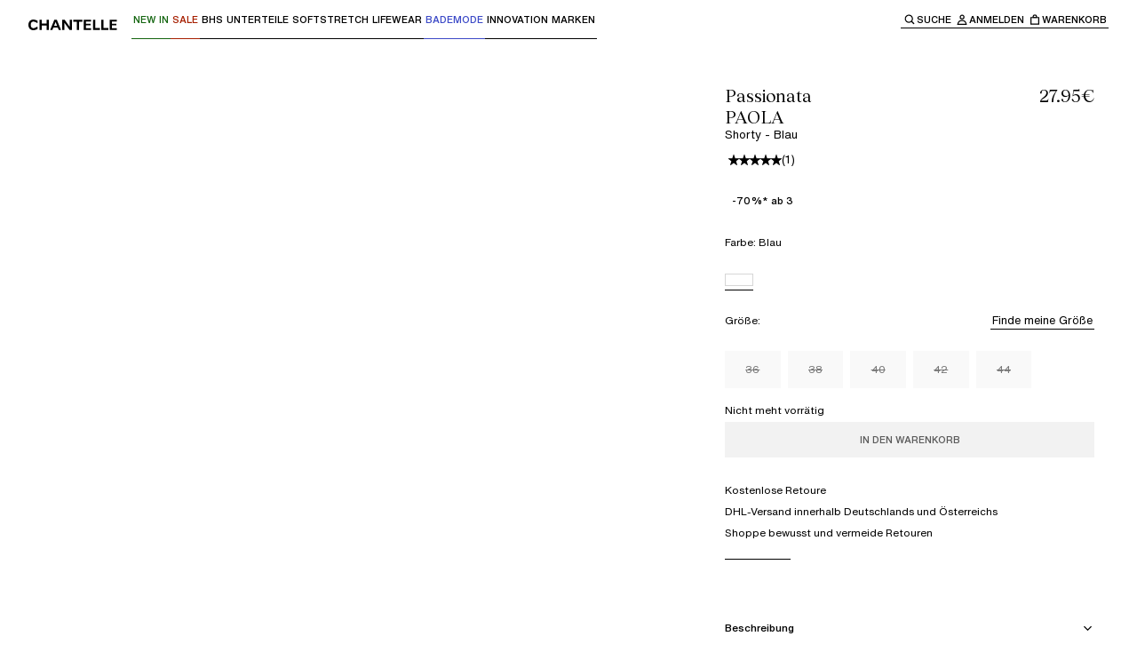

--- FILE ---
content_type: text/html; charset=utf-8
request_url: https://chantelle.com/de/produkt/Passionata-PAOLA-Shorty-P41L40-0OE
body_size: 58272
content:
<!DOCTYPE html><html lang="de-DE" class="__variable_ae3cdc __variable_c5e140 __variable_5119d5 __variable_d02994"><head><meta charSet="utf-8"/><meta name="viewport" content="width=device-width, initial-scale=1"/><link rel="preload" as="image" imageSrcSet="/de/_next/image?url=http%3A%2F%2Fproxy.prodv1.chantelle.internal%2Fmedia%2Fcatalog%2Fproduct%2FP%2F4%2FP41L40_0OE_2_1.jpg%3Fquality%3D95%26bg-color%3D255%2C255%2C255%26fit%3Dbounds%26height%3D%26width%3D&amp;w=384&amp;q=75 384w, /de/_next/image?url=http%3A%2F%2Fproxy.prodv1.chantelle.internal%2Fmedia%2Fcatalog%2Fproduct%2FP%2F4%2FP41L40_0OE_2_1.jpg%3Fquality%3D95%26bg-color%3D255%2C255%2C255%26fit%3Dbounds%26height%3D%26width%3D&amp;w=640&amp;q=75 640w, /de/_next/image?url=http%3A%2F%2Fproxy.prodv1.chantelle.internal%2Fmedia%2Fcatalog%2Fproduct%2FP%2F4%2FP41L40_0OE_2_1.jpg%3Fquality%3D95%26bg-color%3D255%2C255%2C255%26fit%3Dbounds%26height%3D%26width%3D&amp;w=750&amp;q=75 750w, /de/_next/image?url=http%3A%2F%2Fproxy.prodv1.chantelle.internal%2Fmedia%2Fcatalog%2Fproduct%2FP%2F4%2FP41L40_0OE_2_1.jpg%3Fquality%3D95%26bg-color%3D255%2C255%2C255%26fit%3Dbounds%26height%3D%26width%3D&amp;w=828&amp;q=75 828w, /de/_next/image?url=http%3A%2F%2Fproxy.prodv1.chantelle.internal%2Fmedia%2Fcatalog%2Fproduct%2FP%2F4%2FP41L40_0OE_2_1.jpg%3Fquality%3D95%26bg-color%3D255%2C255%2C255%26fit%3Dbounds%26height%3D%26width%3D&amp;w=1080&amp;q=75 1080w, /de/_next/image?url=http%3A%2F%2Fproxy.prodv1.chantelle.internal%2Fmedia%2Fcatalog%2Fproduct%2FP%2F4%2FP41L40_0OE_2_1.jpg%3Fquality%3D95%26bg-color%3D255%2C255%2C255%26fit%3Dbounds%26height%3D%26width%3D&amp;w=1200&amp;q=75 1200w, /de/_next/image?url=http%3A%2F%2Fproxy.prodv1.chantelle.internal%2Fmedia%2Fcatalog%2Fproduct%2FP%2F4%2FP41L40_0OE_2_1.jpg%3Fquality%3D95%26bg-color%3D255%2C255%2C255%26fit%3Dbounds%26height%3D%26width%3D&amp;w=1920&amp;q=75 1920w, /de/_next/image?url=http%3A%2F%2Fproxy.prodv1.chantelle.internal%2Fmedia%2Fcatalog%2Fproduct%2FP%2F4%2FP41L40_0OE_2_1.jpg%3Fquality%3D95%26bg-color%3D255%2C255%2C255%26fit%3Dbounds%26height%3D%26width%3D&amp;w=2048&amp;q=75 2048w, /de/_next/image?url=http%3A%2F%2Fproxy.prodv1.chantelle.internal%2Fmedia%2Fcatalog%2Fproduct%2FP%2F4%2FP41L40_0OE_2_1.jpg%3Fquality%3D95%26bg-color%3D255%2C255%2C255%26fit%3Dbounds%26height%3D%26width%3D&amp;w=3840&amp;q=75 3840w" imageSizes="(max-width: 768px) 100vw, 50vw"/><link rel="preload" as="image" imageSrcSet="/de/_next/image?url=http%3A%2F%2Fproxy.prodv1.chantelle.internal%2Fmedia%2Fcatalog%2Fproduct%2FP%2F4%2FP41L40_0OE_3_1.jpg%3Fquality%3D95%26bg-color%3D255%2C255%2C255%26fit%3Dbounds%26height%3D%26width%3D&amp;w=384&amp;q=75 384w, /de/_next/image?url=http%3A%2F%2Fproxy.prodv1.chantelle.internal%2Fmedia%2Fcatalog%2Fproduct%2FP%2F4%2FP41L40_0OE_3_1.jpg%3Fquality%3D95%26bg-color%3D255%2C255%2C255%26fit%3Dbounds%26height%3D%26width%3D&amp;w=640&amp;q=75 640w, /de/_next/image?url=http%3A%2F%2Fproxy.prodv1.chantelle.internal%2Fmedia%2Fcatalog%2Fproduct%2FP%2F4%2FP41L40_0OE_3_1.jpg%3Fquality%3D95%26bg-color%3D255%2C255%2C255%26fit%3Dbounds%26height%3D%26width%3D&amp;w=750&amp;q=75 750w, /de/_next/image?url=http%3A%2F%2Fproxy.prodv1.chantelle.internal%2Fmedia%2Fcatalog%2Fproduct%2FP%2F4%2FP41L40_0OE_3_1.jpg%3Fquality%3D95%26bg-color%3D255%2C255%2C255%26fit%3Dbounds%26height%3D%26width%3D&amp;w=828&amp;q=75 828w, /de/_next/image?url=http%3A%2F%2Fproxy.prodv1.chantelle.internal%2Fmedia%2Fcatalog%2Fproduct%2FP%2F4%2FP41L40_0OE_3_1.jpg%3Fquality%3D95%26bg-color%3D255%2C255%2C255%26fit%3Dbounds%26height%3D%26width%3D&amp;w=1080&amp;q=75 1080w, /de/_next/image?url=http%3A%2F%2Fproxy.prodv1.chantelle.internal%2Fmedia%2Fcatalog%2Fproduct%2FP%2F4%2FP41L40_0OE_3_1.jpg%3Fquality%3D95%26bg-color%3D255%2C255%2C255%26fit%3Dbounds%26height%3D%26width%3D&amp;w=1200&amp;q=75 1200w, /de/_next/image?url=http%3A%2F%2Fproxy.prodv1.chantelle.internal%2Fmedia%2Fcatalog%2Fproduct%2FP%2F4%2FP41L40_0OE_3_1.jpg%3Fquality%3D95%26bg-color%3D255%2C255%2C255%26fit%3Dbounds%26height%3D%26width%3D&amp;w=1920&amp;q=75 1920w, /de/_next/image?url=http%3A%2F%2Fproxy.prodv1.chantelle.internal%2Fmedia%2Fcatalog%2Fproduct%2FP%2F4%2FP41L40_0OE_3_1.jpg%3Fquality%3D95%26bg-color%3D255%2C255%2C255%26fit%3Dbounds%26height%3D%26width%3D&amp;w=2048&amp;q=75 2048w, /de/_next/image?url=http%3A%2F%2Fproxy.prodv1.chantelle.internal%2Fmedia%2Fcatalog%2Fproduct%2FP%2F4%2FP41L40_0OE_3_1.jpg%3Fquality%3D95%26bg-color%3D255%2C255%2C255%26fit%3Dbounds%26height%3D%26width%3D&amp;w=3840&amp;q=75 3840w" imageSizes="(max-width: 768px) 100vw, 50vw"/><link rel="preload" as="image" imageSrcSet="/de/_next/image?url=http%3A%2F%2Fproxy.prodv1.chantelle.internal%2Fmedia%2Fcatalog%2Fproduct%2FP%2F4%2FP41L40_0OE_4_1.jpg%3Fquality%3D95%26bg-color%3D255%2C255%2C255%26fit%3Dbounds%26height%3D%26width%3D&amp;w=384&amp;q=75 384w, /de/_next/image?url=http%3A%2F%2Fproxy.prodv1.chantelle.internal%2Fmedia%2Fcatalog%2Fproduct%2FP%2F4%2FP41L40_0OE_4_1.jpg%3Fquality%3D95%26bg-color%3D255%2C255%2C255%26fit%3Dbounds%26height%3D%26width%3D&amp;w=640&amp;q=75 640w, /de/_next/image?url=http%3A%2F%2Fproxy.prodv1.chantelle.internal%2Fmedia%2Fcatalog%2Fproduct%2FP%2F4%2FP41L40_0OE_4_1.jpg%3Fquality%3D95%26bg-color%3D255%2C255%2C255%26fit%3Dbounds%26height%3D%26width%3D&amp;w=750&amp;q=75 750w, /de/_next/image?url=http%3A%2F%2Fproxy.prodv1.chantelle.internal%2Fmedia%2Fcatalog%2Fproduct%2FP%2F4%2FP41L40_0OE_4_1.jpg%3Fquality%3D95%26bg-color%3D255%2C255%2C255%26fit%3Dbounds%26height%3D%26width%3D&amp;w=828&amp;q=75 828w, /de/_next/image?url=http%3A%2F%2Fproxy.prodv1.chantelle.internal%2Fmedia%2Fcatalog%2Fproduct%2FP%2F4%2FP41L40_0OE_4_1.jpg%3Fquality%3D95%26bg-color%3D255%2C255%2C255%26fit%3Dbounds%26height%3D%26width%3D&amp;w=1080&amp;q=75 1080w, /de/_next/image?url=http%3A%2F%2Fproxy.prodv1.chantelle.internal%2Fmedia%2Fcatalog%2Fproduct%2FP%2F4%2FP41L40_0OE_4_1.jpg%3Fquality%3D95%26bg-color%3D255%2C255%2C255%26fit%3Dbounds%26height%3D%26width%3D&amp;w=1200&amp;q=75 1200w, /de/_next/image?url=http%3A%2F%2Fproxy.prodv1.chantelle.internal%2Fmedia%2Fcatalog%2Fproduct%2FP%2F4%2FP41L40_0OE_4_1.jpg%3Fquality%3D95%26bg-color%3D255%2C255%2C255%26fit%3Dbounds%26height%3D%26width%3D&amp;w=1920&amp;q=75 1920w, /de/_next/image?url=http%3A%2F%2Fproxy.prodv1.chantelle.internal%2Fmedia%2Fcatalog%2Fproduct%2FP%2F4%2FP41L40_0OE_4_1.jpg%3Fquality%3D95%26bg-color%3D255%2C255%2C255%26fit%3Dbounds%26height%3D%26width%3D&amp;w=2048&amp;q=75 2048w, /de/_next/image?url=http%3A%2F%2Fproxy.prodv1.chantelle.internal%2Fmedia%2Fcatalog%2Fproduct%2FP%2F4%2FP41L40_0OE_4_1.jpg%3Fquality%3D95%26bg-color%3D255%2C255%2C255%26fit%3Dbounds%26height%3D%26width%3D&amp;w=3840&amp;q=75 3840w" imageSizes="(max-width: 768px) 100vw, 50vw"/><link rel="preload" as="image" imageSrcSet="/de/_next/image?url=http%3A%2F%2Fproxy.prodv1.chantelle.internal%2Fmedia%2Fcatalog%2Fproduct%2FP%2F4%2FP41L40_0OE_16.jpg%3Fquality%3D95%26bg-color%3D255%2C255%2C255%26fit%3Dbounds%26height%3D%26width%3D&amp;w=384&amp;q=75 384w, /de/_next/image?url=http%3A%2F%2Fproxy.prodv1.chantelle.internal%2Fmedia%2Fcatalog%2Fproduct%2FP%2F4%2FP41L40_0OE_16.jpg%3Fquality%3D95%26bg-color%3D255%2C255%2C255%26fit%3Dbounds%26height%3D%26width%3D&amp;w=640&amp;q=75 640w, /de/_next/image?url=http%3A%2F%2Fproxy.prodv1.chantelle.internal%2Fmedia%2Fcatalog%2Fproduct%2FP%2F4%2FP41L40_0OE_16.jpg%3Fquality%3D95%26bg-color%3D255%2C255%2C255%26fit%3Dbounds%26height%3D%26width%3D&amp;w=750&amp;q=75 750w, /de/_next/image?url=http%3A%2F%2Fproxy.prodv1.chantelle.internal%2Fmedia%2Fcatalog%2Fproduct%2FP%2F4%2FP41L40_0OE_16.jpg%3Fquality%3D95%26bg-color%3D255%2C255%2C255%26fit%3Dbounds%26height%3D%26width%3D&amp;w=828&amp;q=75 828w, /de/_next/image?url=http%3A%2F%2Fproxy.prodv1.chantelle.internal%2Fmedia%2Fcatalog%2Fproduct%2FP%2F4%2FP41L40_0OE_16.jpg%3Fquality%3D95%26bg-color%3D255%2C255%2C255%26fit%3Dbounds%26height%3D%26width%3D&amp;w=1080&amp;q=75 1080w, /de/_next/image?url=http%3A%2F%2Fproxy.prodv1.chantelle.internal%2Fmedia%2Fcatalog%2Fproduct%2FP%2F4%2FP41L40_0OE_16.jpg%3Fquality%3D95%26bg-color%3D255%2C255%2C255%26fit%3Dbounds%26height%3D%26width%3D&amp;w=1200&amp;q=75 1200w, /de/_next/image?url=http%3A%2F%2Fproxy.prodv1.chantelle.internal%2Fmedia%2Fcatalog%2Fproduct%2FP%2F4%2FP41L40_0OE_16.jpg%3Fquality%3D95%26bg-color%3D255%2C255%2C255%26fit%3Dbounds%26height%3D%26width%3D&amp;w=1920&amp;q=75 1920w, /de/_next/image?url=http%3A%2F%2Fproxy.prodv1.chantelle.internal%2Fmedia%2Fcatalog%2Fproduct%2FP%2F4%2FP41L40_0OE_16.jpg%3Fquality%3D95%26bg-color%3D255%2C255%2C255%26fit%3Dbounds%26height%3D%26width%3D&amp;w=2048&amp;q=75 2048w, /de/_next/image?url=http%3A%2F%2Fproxy.prodv1.chantelle.internal%2Fmedia%2Fcatalog%2Fproduct%2FP%2F4%2FP41L40_0OE_16.jpg%3Fquality%3D95%26bg-color%3D255%2C255%2C255%26fit%3Dbounds%26height%3D%26width%3D&amp;w=3840&amp;q=75 3840w" imageSizes="(max-width: 768px) 100vw, 50vw"/><link rel="stylesheet" href="/de/_next/static/css/526d746b08783819.css" data-precedence="next"/><link rel="stylesheet" href="/de/_next/static/css/ae110469aab9e883.css" data-precedence="next"/><link rel="stylesheet" href="/de/_next/static/css/6cc55e4f747c28b4.css" data-precedence="next"/><link rel="stylesheet" href="/de/_next/static/css/961ca6ba6c55f81d.css" data-precedence="next"/><link rel="stylesheet" href="/de/_next/static/css/8503b403a0d43678.css" data-precedence="next"/><link rel="stylesheet" href="/de/_next/static/css/904ca530aec1ede7.css" data-precedence="next"/><link rel="preload" as="script" fetchPriority="low" href="/de/_next/static/chunks/webpack-b65df3c4568678d9.js"/><script src="/de/_next/static/chunks/87c73c54-dd8d81ac9604067c.js" async=""></script><script src="/de/_next/static/chunks/18-bfc52c7032bdefee.js" async=""></script><script src="/de/_next/static/chunks/main-app-e28f31567a13952b.js" async=""></script><script src="/de/_next/static/chunks/2849449d-cb5573ea4ad4db66.js" async=""></script><script src="/de/_next/static/chunks/a3319169-287b69108e6aecc5.js" async=""></script><script src="/de/_next/static/chunks/25c8a87d-9898d7aad78fe503.js" async=""></script><script src="/de/_next/static/chunks/489-a28c8b3912a4cc8b.js" async=""></script><script src="/de/_next/static/chunks/3017-6d9ca81375303d11.js" async=""></script><script src="/de/_next/static/chunks/3922-319a03b17802b226.js" async=""></script><script src="/de/_next/static/chunks/1491-6cdf505f573c7f84.js" async=""></script><script src="/de/_next/static/chunks/3025-50848fdcfbe2e196.js" async=""></script><script src="/de/_next/static/chunks/4737-f083b682cda7f05c.js" async=""></script><script src="/de/_next/static/chunks/6854-2b4b34964f95133c.js" async=""></script><script src="/de/_next/static/chunks/7419-81c02a559c670444.js" async=""></script><script src="/de/_next/static/chunks/805-1019d8a83f7e78a6.js" async=""></script><script src="/de/_next/static/chunks/3753-10fbae217ed9b682.js" async=""></script><script src="/de/_next/static/chunks/2842-5e435054abff7cb0.js" async=""></script><script src="/de/_next/static/chunks/4666-dab6b8c2cd1c27e6.js" async=""></script><script src="/de/_next/static/chunks/7650-c5453e2db1f33ca8.js" async=""></script><script src="/de/_next/static/chunks/1096-432f600c52e1ce37.js" async=""></script><script src="/de/_next/static/chunks/6241-3f07a5c7e0078e87.js" async=""></script><script src="/de/_next/static/chunks/5974-23305d61b69d13a6.js" async=""></script><script src="/de/_next/static/chunks/6532-3e9769dc734441ff.js" async=""></script><script src="/de/_next/static/chunks/4598-3644d094d1a22095.js" async=""></script><script src="/de/_next/static/chunks/6748-1fe2103c0dcbe151.js" async=""></script><script src="/de/_next/static/chunks/9134-15f52bcddefc3c91.js" async=""></script><script src="/de/_next/static/chunks/6239-df0aa271a568402d.js" async=""></script><script src="/de/_next/static/chunks/9120-524d878e4e4c93a3.js" async=""></script><script src="/de/_next/static/chunks/app/(main)/layout-bf254141f566b108.js" async=""></script><script src="/de/_next/static/chunks/7971-0bd16d82d314550a.js" async=""></script><script src="/de/_next/static/chunks/app/(main)/produkt/%5BproductUrl%5D/page-cc52a89d8757dd70.js" async=""></script><script src="/de/_next/static/chunks/app/layout-d2624e6d2aa6d079.js" async=""></script><script src="/de/_next/static/chunks/app/error-f302e9ce2182cd9b.js" async=""></script><link rel="preload" href="https://cdn.ablyft.com/s/16085839.js" as="script"/><meta name="next-size-adjust" content=""/><title>Shorty - Blau - PAOLA | Passionata</title><meta name="description" content="Shorty von Passionata aus blickdichtem und weichem Strick im Vorderteil der am Rücken und an den Seiten aus Spitze besteht."/><link rel="canonical" href="https://chantelle.com/de/produkt/Passionata-PAOLA-Shorty-P41L40-0OE"/><link rel="alternate" hrefLang="x-default" href="https://chantelle.com/"/><link rel="alternate" hrefLang="de-DE" href="https://chantelle.com/de/produkt/Passionata-PAOLA-Shorty-P41L40-0OE"/><link rel="icon" href="/de/favicon.ico" type="image/x-icon" sizes="32x32"/><script src="/de/_next/static/chunks/polyfills-42372ed130431b0a.js" noModule=""></script><style data-styled="" data-styled-version="6.1.19">.brGXYQ{display:flex;}/*!sc*/
data-styled.g1[id="sc-45c2b7cb-0"]{content:"brGXYQ,"}/*!sc*/
.hvGiUY{white-space:pre-line;font-family:var(--typography-family-primary);font-size:var( --typography-size-list-label-l );line-height:var( --typography-size-list-label-l-line-height );}/*!sc*/
.hvGiUY.text--list-label-italic-l,.hvGiUY.text--list-label-italic-s,.hvGiUY.text--list-label-italic-xs{font-family:var(--typography-family-tertiary);font-style:italic;}/*!sc*/
.hvGiUY.text--body-m,.hvGiUY.text--body-s,.hvGiUY.text--list-label-l,.hvGiUY.text--list-label-m{font-weight:var(--typography-weight-regular);}/*!sc*/
.hvGiUY.text--list-label-s,.hvGiUY.text--list-label-s-uppercase,.hvGiUY.text--list-label-xs,.hvGiUY.text--list-label-xs-uppercase{font-weight:var(--typography-weight-medium);}/*!sc*/
.hvGiUY.text--list-label-s-uppercase,.hvGiUY.text--list-label-xs-uppercase{text-transform:uppercase;}/*!sc*/
.hvGiUY.text--is-centered{text-align:center;}/*!sc*/
.hvGiUY.text--color-white{color:var(--color-white);}/*!sc*/
.hvGiUY.text--color-black{color:var(--color-black);}/*!sc*/
.lawAMY{white-space:pre-line;font-family:var(--typography-family-primary);font-size:var( --typography-size-body-m );line-height:var( --typography-size-body-m-line-height );}/*!sc*/
.lawAMY.text--list-label-italic-l,.lawAMY.text--list-label-italic-s,.lawAMY.text--list-label-italic-xs{font-family:var(--typography-family-tertiary);font-style:italic;}/*!sc*/
.lawAMY.text--body-m,.lawAMY.text--body-s,.lawAMY.text--list-label-l,.lawAMY.text--list-label-m{font-weight:var(--typography-weight-regular);}/*!sc*/
.lawAMY.text--list-label-s,.lawAMY.text--list-label-s-uppercase,.lawAMY.text--list-label-xs,.lawAMY.text--list-label-xs-uppercase{font-weight:var(--typography-weight-medium);}/*!sc*/
.lawAMY.text--list-label-s-uppercase,.lawAMY.text--list-label-xs-uppercase{text-transform:uppercase;}/*!sc*/
.lawAMY.text--is-centered{text-align:center;}/*!sc*/
.lawAMY.text--color-white{color:var(--color-white);}/*!sc*/
.lawAMY.text--color-black{color:var(--color-black);}/*!sc*/
.jvrpjM{white-space:pre-line;font-family:var(--typography-family-primary);font-size:var( --typography-size-list-label-xs );line-height:var( --typography-size-list-label-xs-line-height );}/*!sc*/
.jvrpjM.text--list-label-italic-l,.jvrpjM.text--list-label-italic-s,.jvrpjM.text--list-label-italic-xs{font-family:var(--typography-family-tertiary);font-style:italic;}/*!sc*/
.jvrpjM.text--body-m,.jvrpjM.text--body-s,.jvrpjM.text--list-label-l,.jvrpjM.text--list-label-m{font-weight:var(--typography-weight-regular);}/*!sc*/
.jvrpjM.text--list-label-s,.jvrpjM.text--list-label-s-uppercase,.jvrpjM.text--list-label-xs,.jvrpjM.text--list-label-xs-uppercase{font-weight:var(--typography-weight-medium);}/*!sc*/
.jvrpjM.text--list-label-s-uppercase,.jvrpjM.text--list-label-xs-uppercase{text-transform:uppercase;}/*!sc*/
.jvrpjM.text--is-centered{text-align:center;}/*!sc*/
.jvrpjM.text--color-white{color:var(--color-white);}/*!sc*/
.jvrpjM.text--color-black{color:var(--color-black);}/*!sc*/
.hqcTAs{white-space:pre-line;font-family:var(--typography-family-primary);font-size:var( --typography-size-list-label-s );line-height:var( --typography-size-list-label-s-line-height );}/*!sc*/
.hqcTAs.text--list-label-italic-l,.hqcTAs.text--list-label-italic-s,.hqcTAs.text--list-label-italic-xs{font-family:var(--typography-family-tertiary);font-style:italic;}/*!sc*/
.hqcTAs.text--body-m,.hqcTAs.text--body-s,.hqcTAs.text--list-label-l,.hqcTAs.text--list-label-m{font-weight:var(--typography-weight-regular);}/*!sc*/
.hqcTAs.text--list-label-s,.hqcTAs.text--list-label-s-uppercase,.hqcTAs.text--list-label-xs,.hqcTAs.text--list-label-xs-uppercase{font-weight:var(--typography-weight-medium);}/*!sc*/
.hqcTAs.text--list-label-s-uppercase,.hqcTAs.text--list-label-xs-uppercase{text-transform:uppercase;}/*!sc*/
.hqcTAs.text--is-centered{text-align:center;}/*!sc*/
.hqcTAs.text--color-white{color:var(--color-white);}/*!sc*/
.hqcTAs.text--color-black{color:var(--color-black);}/*!sc*/
.jZKmQI{white-space:pre-line;font-family:var(--typography-family-primary);font-size:var( --typography-size-list-label-m );line-height:var( --typography-size-list-label-m-line-height );}/*!sc*/
.jZKmQI.text--list-label-italic-l,.jZKmQI.text--list-label-italic-s,.jZKmQI.text--list-label-italic-xs{font-family:var(--typography-family-tertiary);font-style:italic;}/*!sc*/
.jZKmQI.text--body-m,.jZKmQI.text--body-s,.jZKmQI.text--list-label-l,.jZKmQI.text--list-label-m{font-weight:var(--typography-weight-regular);}/*!sc*/
.jZKmQI.text--list-label-s,.jZKmQI.text--list-label-s-uppercase,.jZKmQI.text--list-label-xs,.jZKmQI.text--list-label-xs-uppercase{font-weight:var(--typography-weight-medium);}/*!sc*/
.jZKmQI.text--list-label-s-uppercase,.jZKmQI.text--list-label-xs-uppercase{text-transform:uppercase;}/*!sc*/
.jZKmQI.text--is-centered{text-align:center;}/*!sc*/
.jZKmQI.text--color-white{color:var(--color-white);}/*!sc*/
.jZKmQI.text--color-black{color:var(--color-black);}/*!sc*/
.jDfHyA{white-space:pre-line;font-family:var(--typography-family-primary);font-size:var( --typography-size-body-s );line-height:var( --typography-size-body-s-line-height );}/*!sc*/
.jDfHyA.text--list-label-italic-l,.jDfHyA.text--list-label-italic-s,.jDfHyA.text--list-label-italic-xs{font-family:var(--typography-family-tertiary);font-style:italic;}/*!sc*/
.jDfHyA.text--body-m,.jDfHyA.text--body-s,.jDfHyA.text--list-label-l,.jDfHyA.text--list-label-m{font-weight:var(--typography-weight-regular);}/*!sc*/
.jDfHyA.text--list-label-s,.jDfHyA.text--list-label-s-uppercase,.jDfHyA.text--list-label-xs,.jDfHyA.text--list-label-xs-uppercase{font-weight:var(--typography-weight-medium);}/*!sc*/
.jDfHyA.text--list-label-s-uppercase,.jDfHyA.text--list-label-xs-uppercase{text-transform:uppercase;}/*!sc*/
.jDfHyA.text--is-centered{text-align:center;}/*!sc*/
.jDfHyA.text--color-white{color:var(--color-white);}/*!sc*/
.jDfHyA.text--color-black{color:var(--color-black);}/*!sc*/
data-styled.g2[id="sc-61edd0f6-0"]{content:"hvGiUY,lawAMY,jvrpjM,hqcTAs,jZKmQI,jDfHyA,"}/*!sc*/
.idNXZu{white-space:pre-line;font-family:var(--typography-family-secondary);font-size:var( --typography-size-heading-s );line-height:var( --typography-size-heading-s-line-height );font-weight:var(--typography-weight-regular);}/*!sc*/
.idNXZu.title--color-black{color:var(--color-black);}/*!sc*/
.idNXZu.title--color-white{color:var(--color-white);}/*!sc*/
.idNXZu.title--color-orange{color:var(--color-orange);}/*!sc*/
.idNXZu.title--is-centered{text-align:center;}/*!sc*/
.lfgRkO{white-space:pre-line;font-family:var(--typography-family-secondary);font-size:var( --typography-size-heading-xs );line-height:var( --typography-size-heading-xs-line-height );font-weight:var(--typography-weight-regular);}/*!sc*/
.lfgRkO.title--color-black{color:var(--color-black);}/*!sc*/
.lfgRkO.title--color-white{color:var(--color-white);}/*!sc*/
.lfgRkO.title--color-orange{color:var(--color-orange);}/*!sc*/
.lfgRkO.title--is-centered{text-align:center;}/*!sc*/
.kiLdpe{white-space:pre-line;font-family:var(--typography-family-secondary);font-size:var( --typography-size-heading-l );line-height:var( --typography-size-heading-l-line-height );font-weight:var(--typography-weight-regular);}/*!sc*/
.kiLdpe.title--color-black{color:var(--color-black);}/*!sc*/
.kiLdpe.title--color-white{color:var(--color-white);}/*!sc*/
.kiLdpe.title--color-orange{color:var(--color-orange);}/*!sc*/
.kiLdpe.title--is-centered{text-align:center;}/*!sc*/
data-styled.g3[id="sc-9b6f255d-0"]{content:"idNXZu,lfgRkO,kiLdpe,"}/*!sc*/
.gPKCjc .accordion-item{position:relative;}/*!sc*/
.gPKCjc .accordion-item>summary::-webkit-details-marker{display:none;}/*!sc*/
.gPKCjc .accordion-item__title-icon{rotate:0deg;width:16px;height:16px;display:flex;justify-content:center;align-items:center;transition:all ease-in-out 0.25s;}/*!sc*/
.gPKCjc .accordion-item__title{cursor:pointer;display:flex;align-items:center;}/*!sc*/
.gPKCjc.accordion--primary .accordion-item:after{content:'';display:inline-block;position:absolute;left:0;bottom:0;width:100%;height:1px;background:var(--color-black);opacity:0.2;}/*!sc*/
.gPKCjc.accordion--primary .accordion-item__title{justify-content:space-between;padding:var(--spacing-200-px) 0;}/*!sc*/
.gPKCjc.accordion--primary .accordion-item__content{padding-bottom:var(--spacing-300-px);}/*!sc*/
.gPKCjc.accordion--primary .accordion-item[open] >.accordion-item__title .accordion-item__title-icon{rotate:-180deg;}/*!sc*/
.gPKCjc.accordion--secondary .accordion-item__title{padding:var(--spacing-150-px) 0;}/*!sc*/
.gPKCjc.accordion--secondary .accordion-item__title-icon-wrapper{position:relative;}/*!sc*/
.gPKCjc.accordion--secondary .accordion-item__title-icon-wrapper .accordion-item__title-icon--when-open{position:absolute;top:0;left:0;}/*!sc*/
.gPKCjc.accordion--secondary .accordion-item__title-icon{display:flex;margin-right:var(--spacing-100-px);transition:all 0.3s;}/*!sc*/
.gPKCjc.accordion--secondary .accordion-item__title-icon--when-close{opacity:1;}/*!sc*/
.gPKCjc.accordion--secondary .accordion-item__title-icon--when-open{opacity:0;}/*!sc*/
.gPKCjc.accordion--secondary .accordion-item__content{padding:var(--spacing-100-px) 0 var(--spacing-100-px) var(--spacing-500-px);}/*!sc*/
.gPKCjc.accordion--secondary .accordion-item[open] .accordion-item__title-icon--when-close{opacity:0;}/*!sc*/
.gPKCjc.accordion--secondary .accordion-item[open] .accordion-item__title-icon--when-open{opacity:1;}/*!sc*/
data-styled.g4[id="sc-3c96317a-0"]{content:"gPKCjc,"}/*!sc*/
.gaTofE{text-decoration:none;position:relative;display:inline-flex;flex-direction:column;cursor:pointer;color:#000000;outline:none;padding:var(--spacing-25-px);background:transparent;transition:all 0.3s ease-in-out;}/*!sc*/
.gaTofE .text{display:block;color:currentColor;}/*!sc*/
.gaTofE:after{content:'';display:inline-block;position:absolute;left:0;right:0;bottom:0;background-color:currentColor;width:100%;height:1px;transform-origin:left;}/*!sc*/
@keyframes borderAnimation{from{scale:1 1;}50%{scale:0 1;}to{scale:1 1;}}/*!sc*/
.gaTofE.link--variant-primary:focus-visible,.gaTofE.link--variant-secondary:focus-visible{background:var(--color-gray-20);}/*!sc*/
.gaTofE.link--variant-primary.link--is-active:after,.gaTofE.link--variant-secondary.link--is-active:after,.gaTofE.link--variant-primary:focus-visible:after,.gaTofE.link--variant-secondary:focus-visible:after{animation:borderAnimation 0.4s ease-in-out forwards;}/*!sc*/
.gaTofE.link--variant-breadcrumb{background-color:transparent;z-index:0;}/*!sc*/
.gaTofE.link--variant-breadcrumb:before{content:'';display:inline-block;position:absolute;z-index:-1;bottom:-8px;top:-8px;left:-8px;right:-8px;background:transparent;}/*!sc*/
.gaTofE.link--variant-breadcrumb:after{position:absolute;top:calc(100% + var(--spacing-25-px));left:0;}/*!sc*/
.gaTofE.link--variant-breadcrumb:focus-visible:before{background:var(--color-gray-20);}/*!sc*/
.gaTofE.link--with-default-underline:after{scale:1 1;}/*!sc*/
.gaTofE.link--with-default-underline:hover:after{animation:borderAnimation 0.4s ease-in-out forwards;}/*!sc*/
.gaTofE:not(.link--with-default-underline):after{scale:0 1;transition:all 0.2s ease-in-out;}/*!sc*/
.gaTofE:not(.link--with-default-underline):hover:after{scale:1 1;}/*!sc*/
@media (prefers-reduced-motion){.gaTofE,.gaTofE:before,.gaTofE:after{transition:none;animation:none;}}/*!sc*/
.ghbphP{text-decoration:none;position:relative;display:inline-flex;flex-direction:column;cursor:pointer;color:#146510;outline:none;padding:var(--spacing-25-px);background:transparent;transition:all 0.3s ease-in-out;}/*!sc*/
.ghbphP .text{display:block;color:currentColor;}/*!sc*/
.ghbphP:after{content:'';display:inline-block;position:absolute;left:0;right:0;bottom:0;background-color:currentColor;width:100%;height:1px;transform-origin:left;}/*!sc*/
@keyframes borderAnimation{from{scale:1 1;}50%{scale:0 1;}to{scale:1 1;}}/*!sc*/
.ghbphP.link--variant-primary:focus-visible,.ghbphP.link--variant-secondary:focus-visible{background:var(--color-gray-20);}/*!sc*/
.ghbphP.link--variant-primary.link--is-active:after,.ghbphP.link--variant-secondary.link--is-active:after,.ghbphP.link--variant-primary:focus-visible:after,.ghbphP.link--variant-secondary:focus-visible:after{animation:borderAnimation 0.4s ease-in-out forwards;}/*!sc*/
.ghbphP.link--variant-breadcrumb{background-color:transparent;z-index:0;}/*!sc*/
.ghbphP.link--variant-breadcrumb:before{content:'';display:inline-block;position:absolute;z-index:-1;bottom:-8px;top:-8px;left:-8px;right:-8px;background:transparent;}/*!sc*/
.ghbphP.link--variant-breadcrumb:after{position:absolute;top:calc(100% + var(--spacing-25-px));left:0;}/*!sc*/
.ghbphP.link--variant-breadcrumb:focus-visible:before{background:var(--color-gray-20);}/*!sc*/
.ghbphP.link--with-default-underline:after{scale:1 1;}/*!sc*/
.ghbphP.link--with-default-underline:hover:after{animation:borderAnimation 0.4s ease-in-out forwards;}/*!sc*/
.ghbphP:not(.link--with-default-underline):after{scale:0 1;transition:all 0.2s ease-in-out;}/*!sc*/
.ghbphP:not(.link--with-default-underline):hover:after{scale:1 1;}/*!sc*/
@media (prefers-reduced-motion){.ghbphP,.ghbphP:before,.ghbphP:after{transition:none;animation:none;}}/*!sc*/
.fUBaRg{text-decoration:none;position:relative;display:inline-flex;flex-direction:column;cursor:pointer;color:#A61F00;outline:none;padding:var(--spacing-25-px);background:transparent;transition:all 0.3s ease-in-out;}/*!sc*/
.fUBaRg .text{display:block;color:currentColor;}/*!sc*/
.fUBaRg:after{content:'';display:inline-block;position:absolute;left:0;right:0;bottom:0;background-color:currentColor;width:100%;height:1px;transform-origin:left;}/*!sc*/
@keyframes borderAnimation{from{scale:1 1;}50%{scale:0 1;}to{scale:1 1;}}/*!sc*/
.fUBaRg.link--variant-primary:focus-visible,.fUBaRg.link--variant-secondary:focus-visible{background:var(--color-gray-20);}/*!sc*/
.fUBaRg.link--variant-primary.link--is-active:after,.fUBaRg.link--variant-secondary.link--is-active:after,.fUBaRg.link--variant-primary:focus-visible:after,.fUBaRg.link--variant-secondary:focus-visible:after{animation:borderAnimation 0.4s ease-in-out forwards;}/*!sc*/
.fUBaRg.link--variant-breadcrumb{background-color:transparent;z-index:0;}/*!sc*/
.fUBaRg.link--variant-breadcrumb:before{content:'';display:inline-block;position:absolute;z-index:-1;bottom:-8px;top:-8px;left:-8px;right:-8px;background:transparent;}/*!sc*/
.fUBaRg.link--variant-breadcrumb:after{position:absolute;top:calc(100% + var(--spacing-25-px));left:0;}/*!sc*/
.fUBaRg.link--variant-breadcrumb:focus-visible:before{background:var(--color-gray-20);}/*!sc*/
.fUBaRg.link--with-default-underline:after{scale:1 1;}/*!sc*/
.fUBaRg.link--with-default-underline:hover:after{animation:borderAnimation 0.4s ease-in-out forwards;}/*!sc*/
.fUBaRg:not(.link--with-default-underline):after{scale:0 1;transition:all 0.2s ease-in-out;}/*!sc*/
.fUBaRg:not(.link--with-default-underline):hover:after{scale:1 1;}/*!sc*/
@media (prefers-reduced-motion){.fUBaRg,.fUBaRg:before,.fUBaRg:after{transition:none;animation:none;}}/*!sc*/
.ggjUYQ{text-decoration:none;position:relative;display:inline-flex;flex-direction:column;cursor:pointer;color:var(--color-black);outline:none;padding:var(--spacing-25-px);background:transparent;transition:all 0.3s ease-in-out;}/*!sc*/
.ggjUYQ .text{display:block;color:currentColor;}/*!sc*/
.ggjUYQ:after{content:'';display:inline-block;position:absolute;left:0;right:0;bottom:0;background-color:currentColor;width:100%;height:1px;transform-origin:left;}/*!sc*/
@keyframes borderAnimation{from{scale:1 1;}50%{scale:0 1;}to{scale:1 1;}}/*!sc*/
.ggjUYQ.link--variant-primary:focus-visible,.ggjUYQ.link--variant-secondary:focus-visible{background:var(--color-gray-20);}/*!sc*/
.ggjUYQ.link--variant-primary.link--is-active:after,.ggjUYQ.link--variant-secondary.link--is-active:after,.ggjUYQ.link--variant-primary:focus-visible:after,.ggjUYQ.link--variant-secondary:focus-visible:after{animation:borderAnimation 0.4s ease-in-out forwards;}/*!sc*/
.ggjUYQ.link--variant-breadcrumb{background-color:transparent;z-index:0;}/*!sc*/
.ggjUYQ.link--variant-breadcrumb:before{content:'';display:inline-block;position:absolute;z-index:-1;bottom:-8px;top:-8px;left:-8px;right:-8px;background:transparent;}/*!sc*/
.ggjUYQ.link--variant-breadcrumb:after{position:absolute;top:calc(100% + var(--spacing-25-px));left:0;}/*!sc*/
.ggjUYQ.link--variant-breadcrumb:focus-visible:before{background:var(--color-gray-20);}/*!sc*/
.ggjUYQ.link--with-default-underline:after{scale:1 1;}/*!sc*/
.ggjUYQ.link--with-default-underline:hover:after{animation:borderAnimation 0.4s ease-in-out forwards;}/*!sc*/
.ggjUYQ:not(.link--with-default-underline):after{scale:0 1;transition:all 0.2s ease-in-out;}/*!sc*/
.ggjUYQ:not(.link--with-default-underline):hover:after{scale:1 1;}/*!sc*/
@media (prefers-reduced-motion){.ggjUYQ,.ggjUYQ:before,.ggjUYQ:after{transition:none;animation:none;}}/*!sc*/
.tXEQl{text-decoration:none;position:relative;display:inline-flex;flex-direction:column;cursor:pointer;color:#3C4AC7;outline:none;padding:var(--spacing-25-px);background:transparent;transition:all 0.3s ease-in-out;}/*!sc*/
.tXEQl .text{display:block;color:currentColor;}/*!sc*/
.tXEQl:after{content:'';display:inline-block;position:absolute;left:0;right:0;bottom:0;background-color:currentColor;width:100%;height:1px;transform-origin:left;}/*!sc*/
@keyframes borderAnimation{from{scale:1 1;}50%{scale:0 1;}to{scale:1 1;}}/*!sc*/
.tXEQl.link--variant-primary:focus-visible,.tXEQl.link--variant-secondary:focus-visible{background:var(--color-gray-20);}/*!sc*/
.tXEQl.link--variant-primary.link--is-active:after,.tXEQl.link--variant-secondary.link--is-active:after,.tXEQl.link--variant-primary:focus-visible:after,.tXEQl.link--variant-secondary:focus-visible:after{animation:borderAnimation 0.4s ease-in-out forwards;}/*!sc*/
.tXEQl.link--variant-breadcrumb{background-color:transparent;z-index:0;}/*!sc*/
.tXEQl.link--variant-breadcrumb:before{content:'';display:inline-block;position:absolute;z-index:-1;bottom:-8px;top:-8px;left:-8px;right:-8px;background:transparent;}/*!sc*/
.tXEQl.link--variant-breadcrumb:after{position:absolute;top:calc(100% + var(--spacing-25-px));left:0;}/*!sc*/
.tXEQl.link--variant-breadcrumb:focus-visible:before{background:var(--color-gray-20);}/*!sc*/
.tXEQl.link--with-default-underline:after{scale:1 1;}/*!sc*/
.tXEQl.link--with-default-underline:hover:after{animation:borderAnimation 0.4s ease-in-out forwards;}/*!sc*/
.tXEQl:not(.link--with-default-underline):after{scale:0 1;transition:all 0.2s ease-in-out;}/*!sc*/
.tXEQl:not(.link--with-default-underline):hover:after{scale:1 1;}/*!sc*/
@media (prefers-reduced-motion){.tXEQl,.tXEQl:before,.tXEQl:after{transition:none;animation:none;}}/*!sc*/
.kJrVKG{text-decoration:none;position:relative;display:inline-flex;flex-direction:column;cursor:pointer;color:#dfc16d;outline:none;padding:var(--spacing-25-px);background:transparent;transition:all 0.3s ease-in-out;}/*!sc*/
.kJrVKG .text{display:block;color:currentColor;}/*!sc*/
.kJrVKG:after{content:'';display:inline-block;position:absolute;left:0;right:0;bottom:0;background-color:currentColor;width:100%;height:1px;transform-origin:left;}/*!sc*/
@keyframes borderAnimation{from{scale:1 1;}50%{scale:0 1;}to{scale:1 1;}}/*!sc*/
.kJrVKG.link--variant-primary:focus-visible,.kJrVKG.link--variant-secondary:focus-visible{background:var(--color-gray-20);}/*!sc*/
.kJrVKG.link--variant-primary.link--is-active:after,.kJrVKG.link--variant-secondary.link--is-active:after,.kJrVKG.link--variant-primary:focus-visible:after,.kJrVKG.link--variant-secondary:focus-visible:after{animation:borderAnimation 0.4s ease-in-out forwards;}/*!sc*/
.kJrVKG.link--variant-breadcrumb{background-color:transparent;z-index:0;}/*!sc*/
.kJrVKG.link--variant-breadcrumb:before{content:'';display:inline-block;position:absolute;z-index:-1;bottom:-8px;top:-8px;left:-8px;right:-8px;background:transparent;}/*!sc*/
.kJrVKG.link--variant-breadcrumb:after{position:absolute;top:calc(100% + var(--spacing-25-px));left:0;}/*!sc*/
.kJrVKG.link--variant-breadcrumb:focus-visible:before{background:var(--color-gray-20);}/*!sc*/
.kJrVKG.link--with-default-underline:after{scale:1 1;}/*!sc*/
.kJrVKG.link--with-default-underline:hover:after{animation:borderAnimation 0.4s ease-in-out forwards;}/*!sc*/
.kJrVKG:not(.link--with-default-underline):after{scale:0 1;transition:all 0.2s ease-in-out;}/*!sc*/
.kJrVKG:not(.link--with-default-underline):hover:after{scale:1 1;}/*!sc*/
@media (prefers-reduced-motion){.kJrVKG,.kJrVKG:before,.kJrVKG:after{transition:none;animation:none;}}/*!sc*/
.fTLMoz{text-decoration:none;position:relative;display:inline-flex;flex-direction:column;cursor:pointer;color:#996E00;outline:none;padding:var(--spacing-25-px);background:transparent;transition:all 0.3s ease-in-out;}/*!sc*/
.fTLMoz .text{display:block;color:currentColor;}/*!sc*/
.fTLMoz:after{content:'';display:inline-block;position:absolute;left:0;right:0;bottom:0;background-color:currentColor;width:100%;height:1px;transform-origin:left;}/*!sc*/
@keyframes borderAnimation{from{scale:1 1;}50%{scale:0 1;}to{scale:1 1;}}/*!sc*/
.fTLMoz.link--variant-primary:focus-visible,.fTLMoz.link--variant-secondary:focus-visible{background:var(--color-gray-20);}/*!sc*/
.fTLMoz.link--variant-primary.link--is-active:after,.fTLMoz.link--variant-secondary.link--is-active:after,.fTLMoz.link--variant-primary:focus-visible:after,.fTLMoz.link--variant-secondary:focus-visible:after{animation:borderAnimation 0.4s ease-in-out forwards;}/*!sc*/
.fTLMoz.link--variant-breadcrumb{background-color:transparent;z-index:0;}/*!sc*/
.fTLMoz.link--variant-breadcrumb:before{content:'';display:inline-block;position:absolute;z-index:-1;bottom:-8px;top:-8px;left:-8px;right:-8px;background:transparent;}/*!sc*/
.fTLMoz.link--variant-breadcrumb:after{position:absolute;top:calc(100% + var(--spacing-25-px));left:0;}/*!sc*/
.fTLMoz.link--variant-breadcrumb:focus-visible:before{background:var(--color-gray-20);}/*!sc*/
.fTLMoz.link--with-default-underline:after{scale:1 1;}/*!sc*/
.fTLMoz.link--with-default-underline:hover:after{animation:borderAnimation 0.4s ease-in-out forwards;}/*!sc*/
.fTLMoz:not(.link--with-default-underline):after{scale:0 1;transition:all 0.2s ease-in-out;}/*!sc*/
.fTLMoz:not(.link--with-default-underline):hover:after{scale:1 1;}/*!sc*/
@media (prefers-reduced-motion){.fTLMoz,.fTLMoz:before,.fTLMoz:after{transition:none;animation:none;}}/*!sc*/
.bVOPCe{text-decoration:none;position:relative;display:inline-flex;flex-direction:column;cursor:pointer;color:#424242;outline:none;padding:var(--spacing-25-px);background:transparent;transition:all 0.3s ease-in-out;}/*!sc*/
.bVOPCe .text{display:block;color:currentColor;}/*!sc*/
.bVOPCe:after{content:'';display:inline-block;position:absolute;left:0;right:0;bottom:0;background-color:currentColor;width:100%;height:1px;transform-origin:left;}/*!sc*/
@keyframes borderAnimation{from{scale:1 1;}50%{scale:0 1;}to{scale:1 1;}}/*!sc*/
.bVOPCe.link--variant-primary:focus-visible,.bVOPCe.link--variant-secondary:focus-visible{background:var(--color-gray-20);}/*!sc*/
.bVOPCe.link--variant-primary.link--is-active:after,.bVOPCe.link--variant-secondary.link--is-active:after,.bVOPCe.link--variant-primary:focus-visible:after,.bVOPCe.link--variant-secondary:focus-visible:after{animation:borderAnimation 0.4s ease-in-out forwards;}/*!sc*/
.bVOPCe.link--variant-breadcrumb{background-color:transparent;z-index:0;}/*!sc*/
.bVOPCe.link--variant-breadcrumb:before{content:'';display:inline-block;position:absolute;z-index:-1;bottom:-8px;top:-8px;left:-8px;right:-8px;background:transparent;}/*!sc*/
.bVOPCe.link--variant-breadcrumb:after{position:absolute;top:calc(100% + var(--spacing-25-px));left:0;}/*!sc*/
.bVOPCe.link--variant-breadcrumb:focus-visible:before{background:var(--color-gray-20);}/*!sc*/
.bVOPCe.link--with-default-underline:after{scale:1 1;}/*!sc*/
.bVOPCe.link--with-default-underline:hover:after{animation:borderAnimation 0.4s ease-in-out forwards;}/*!sc*/
.bVOPCe:not(.link--with-default-underline):after{scale:0 1;transition:all 0.2s ease-in-out;}/*!sc*/
.bVOPCe:not(.link--with-default-underline):hover:after{scale:1 1;}/*!sc*/
@media (prefers-reduced-motion){.bVOPCe,.bVOPCe:before,.bVOPCe:after{transition:none;animation:none;}}/*!sc*/
data-styled.g5[id="sc-38c599ea-0"]{content:"gaTofE,ghbphP,fUBaRg,ggjUYQ,tXEQl,kJrVKG,fTLMoz,bVOPCe,"}/*!sc*/
.gowKHX{background:transparent;border:none;position:relative;display:inline-flex;flex-direction:column;cursor:pointer;color:var(--color-black);outline:none;padding:var(--spacing-25-px);background:transparent;transition:all 0.3s ease-in-out;}/*!sc*/
.gowKHX .text{display:block;color:currentColor;}/*!sc*/
.gowKHX:after{content:'';display:inline-block;position:absolute;left:0;right:0;bottom:0;background-color:currentColor;width:100%;height:1px;transform-origin:left;}/*!sc*/
@keyframes borderAnimation{from{scale:1 1;}50%{scale:0 1;}to{scale:1 1;}}/*!sc*/
.gowKHX.link--variant-primary:focus-visible,.gowKHX.link--variant-secondary:focus-visible{background:var(--color-gray-20);}/*!sc*/
.gowKHX.link--variant-primary.link--is-active:after,.gowKHX.link--variant-secondary.link--is-active:after,.gowKHX.link--variant-primary:focus-visible:after,.gowKHX.link--variant-secondary:focus-visible:after{animation:borderAnimation 0.4s ease-in-out forwards;}/*!sc*/
.gowKHX.link--variant-breadcrumb{background-color:transparent;z-index:0;}/*!sc*/
.gowKHX.link--variant-breadcrumb:before{content:'';display:inline-block;position:absolute;z-index:-1;bottom:-8px;top:-8px;left:-8px;right:-8px;background:transparent;}/*!sc*/
.gowKHX.link--variant-breadcrumb:after{position:absolute;top:calc(100% + var(--spacing-25-px));left:0;}/*!sc*/
.gowKHX.link--variant-breadcrumb:focus-visible:before{background:var(--color-gray-20);}/*!sc*/
.gowKHX.link--with-default-underline:after{scale:1 1;}/*!sc*/
.gowKHX.link--with-default-underline:hover:after{animation:borderAnimation 0.4s ease-in-out forwards;}/*!sc*/
.gowKHX:not(.link--with-default-underline):after{scale:0 1;transition:all 0.2s ease-in-out;}/*!sc*/
.gowKHX:not(.link--with-default-underline):hover:after{scale:1 1;}/*!sc*/
@media (prefers-reduced-motion){.gowKHX,.gowKHX:before,.gowKHX:after{transition:none;animation:none;}}/*!sc*/
.gowKHX[disabled]{pointer-events:none;color:var(--color-gray-40);}/*!sc*/
.cIfOIk{background:transparent;border:none;position:relative;display:inline-flex;flex-direction:column;cursor:pointer;color:#146510;outline:none;padding:var(--spacing-25-px);background:transparent;transition:all 0.3s ease-in-out;}/*!sc*/
.cIfOIk .text{display:block;color:currentColor;}/*!sc*/
.cIfOIk:after{content:'';display:inline-block;position:absolute;left:0;right:0;bottom:0;background-color:currentColor;width:100%;height:1px;transform-origin:left;}/*!sc*/
@keyframes borderAnimation{from{scale:1 1;}50%{scale:0 1;}to{scale:1 1;}}/*!sc*/
.cIfOIk.link--variant-primary:focus-visible,.cIfOIk.link--variant-secondary:focus-visible{background:var(--color-gray-20);}/*!sc*/
.cIfOIk.link--variant-primary.link--is-active:after,.cIfOIk.link--variant-secondary.link--is-active:after,.cIfOIk.link--variant-primary:focus-visible:after,.cIfOIk.link--variant-secondary:focus-visible:after{animation:borderAnimation 0.4s ease-in-out forwards;}/*!sc*/
.cIfOIk.link--variant-breadcrumb{background-color:transparent;z-index:0;}/*!sc*/
.cIfOIk.link--variant-breadcrumb:before{content:'';display:inline-block;position:absolute;z-index:-1;bottom:-8px;top:-8px;left:-8px;right:-8px;background:transparent;}/*!sc*/
.cIfOIk.link--variant-breadcrumb:after{position:absolute;top:calc(100% + var(--spacing-25-px));left:0;}/*!sc*/
.cIfOIk.link--variant-breadcrumb:focus-visible:before{background:var(--color-gray-20);}/*!sc*/
.cIfOIk.link--with-default-underline:after{scale:1 1;}/*!sc*/
.cIfOIk.link--with-default-underline:hover:after{animation:borderAnimation 0.4s ease-in-out forwards;}/*!sc*/
.cIfOIk:not(.link--with-default-underline):after{scale:0 1;transition:all 0.2s ease-in-out;}/*!sc*/
.cIfOIk:not(.link--with-default-underline):hover:after{scale:1 1;}/*!sc*/
@media (prefers-reduced-motion){.cIfOIk,.cIfOIk:before,.cIfOIk:after{transition:none;animation:none;}}/*!sc*/
.cIfOIk[disabled]{pointer-events:none;color:var(--color-gray-40);}/*!sc*/
.cUGckn{background:transparent;border:none;position:relative;display:inline-flex;flex-direction:column;cursor:pointer;color:#A61F00;outline:none;padding:var(--spacing-25-px);background:transparent;transition:all 0.3s ease-in-out;}/*!sc*/
.cUGckn .text{display:block;color:currentColor;}/*!sc*/
.cUGckn:after{content:'';display:inline-block;position:absolute;left:0;right:0;bottom:0;background-color:currentColor;width:100%;height:1px;transform-origin:left;}/*!sc*/
@keyframes borderAnimation{from{scale:1 1;}50%{scale:0 1;}to{scale:1 1;}}/*!sc*/
.cUGckn.link--variant-primary:focus-visible,.cUGckn.link--variant-secondary:focus-visible{background:var(--color-gray-20);}/*!sc*/
.cUGckn.link--variant-primary.link--is-active:after,.cUGckn.link--variant-secondary.link--is-active:after,.cUGckn.link--variant-primary:focus-visible:after,.cUGckn.link--variant-secondary:focus-visible:after{animation:borderAnimation 0.4s ease-in-out forwards;}/*!sc*/
.cUGckn.link--variant-breadcrumb{background-color:transparent;z-index:0;}/*!sc*/
.cUGckn.link--variant-breadcrumb:before{content:'';display:inline-block;position:absolute;z-index:-1;bottom:-8px;top:-8px;left:-8px;right:-8px;background:transparent;}/*!sc*/
.cUGckn.link--variant-breadcrumb:after{position:absolute;top:calc(100% + var(--spacing-25-px));left:0;}/*!sc*/
.cUGckn.link--variant-breadcrumb:focus-visible:before{background:var(--color-gray-20);}/*!sc*/
.cUGckn.link--with-default-underline:after{scale:1 1;}/*!sc*/
.cUGckn.link--with-default-underline:hover:after{animation:borderAnimation 0.4s ease-in-out forwards;}/*!sc*/
.cUGckn:not(.link--with-default-underline):after{scale:0 1;transition:all 0.2s ease-in-out;}/*!sc*/
.cUGckn:not(.link--with-default-underline):hover:after{scale:1 1;}/*!sc*/
@media (prefers-reduced-motion){.cUGckn,.cUGckn:before,.cUGckn:after{transition:none;animation:none;}}/*!sc*/
.cUGckn[disabled]{pointer-events:none;color:var(--color-gray-40);}/*!sc*/
.cNHcYT{background:transparent;border:none;position:relative;display:inline-flex;flex-direction:column;cursor:pointer;color:#000000;outline:none;padding:var(--spacing-25-px);background:transparent;transition:all 0.3s ease-in-out;}/*!sc*/
.cNHcYT .text{display:block;color:currentColor;}/*!sc*/
.cNHcYT:after{content:'';display:inline-block;position:absolute;left:0;right:0;bottom:0;background-color:currentColor;width:100%;height:1px;transform-origin:left;}/*!sc*/
@keyframes borderAnimation{from{scale:1 1;}50%{scale:0 1;}to{scale:1 1;}}/*!sc*/
.cNHcYT.link--variant-primary:focus-visible,.cNHcYT.link--variant-secondary:focus-visible{background:var(--color-gray-20);}/*!sc*/
.cNHcYT.link--variant-primary.link--is-active:after,.cNHcYT.link--variant-secondary.link--is-active:after,.cNHcYT.link--variant-primary:focus-visible:after,.cNHcYT.link--variant-secondary:focus-visible:after{animation:borderAnimation 0.4s ease-in-out forwards;}/*!sc*/
.cNHcYT.link--variant-breadcrumb{background-color:transparent;z-index:0;}/*!sc*/
.cNHcYT.link--variant-breadcrumb:before{content:'';display:inline-block;position:absolute;z-index:-1;bottom:-8px;top:-8px;left:-8px;right:-8px;background:transparent;}/*!sc*/
.cNHcYT.link--variant-breadcrumb:after{position:absolute;top:calc(100% + var(--spacing-25-px));left:0;}/*!sc*/
.cNHcYT.link--variant-breadcrumb:focus-visible:before{background:var(--color-gray-20);}/*!sc*/
.cNHcYT.link--with-default-underline:after{scale:1 1;}/*!sc*/
.cNHcYT.link--with-default-underline:hover:after{animation:borderAnimation 0.4s ease-in-out forwards;}/*!sc*/
.cNHcYT:not(.link--with-default-underline):after{scale:0 1;transition:all 0.2s ease-in-out;}/*!sc*/
.cNHcYT:not(.link--with-default-underline):hover:after{scale:1 1;}/*!sc*/
@media (prefers-reduced-motion){.cNHcYT,.cNHcYT:before,.cNHcYT:after{transition:none;animation:none;}}/*!sc*/
.cNHcYT[disabled]{pointer-events:none;color:var(--color-gray-40);}/*!sc*/
.doXDDq{background:transparent;border:none;position:relative;display:inline-flex;flex-direction:column;cursor:pointer;color:#3C4AC7;outline:none;padding:var(--spacing-25-px);background:transparent;transition:all 0.3s ease-in-out;}/*!sc*/
.doXDDq .text{display:block;color:currentColor;}/*!sc*/
.doXDDq:after{content:'';display:inline-block;position:absolute;left:0;right:0;bottom:0;background-color:currentColor;width:100%;height:1px;transform-origin:left;}/*!sc*/
@keyframes borderAnimation{from{scale:1 1;}50%{scale:0 1;}to{scale:1 1;}}/*!sc*/
.doXDDq.link--variant-primary:focus-visible,.doXDDq.link--variant-secondary:focus-visible{background:var(--color-gray-20);}/*!sc*/
.doXDDq.link--variant-primary.link--is-active:after,.doXDDq.link--variant-secondary.link--is-active:after,.doXDDq.link--variant-primary:focus-visible:after,.doXDDq.link--variant-secondary:focus-visible:after{animation:borderAnimation 0.4s ease-in-out forwards;}/*!sc*/
.doXDDq.link--variant-breadcrumb{background-color:transparent;z-index:0;}/*!sc*/
.doXDDq.link--variant-breadcrumb:before{content:'';display:inline-block;position:absolute;z-index:-1;bottom:-8px;top:-8px;left:-8px;right:-8px;background:transparent;}/*!sc*/
.doXDDq.link--variant-breadcrumb:after{position:absolute;top:calc(100% + var(--spacing-25-px));left:0;}/*!sc*/
.doXDDq.link--variant-breadcrumb:focus-visible:before{background:var(--color-gray-20);}/*!sc*/
.doXDDq.link--with-default-underline:after{scale:1 1;}/*!sc*/
.doXDDq.link--with-default-underline:hover:after{animation:borderAnimation 0.4s ease-in-out forwards;}/*!sc*/
.doXDDq:not(.link--with-default-underline):after{scale:0 1;transition:all 0.2s ease-in-out;}/*!sc*/
.doXDDq:not(.link--with-default-underline):hover:after{scale:1 1;}/*!sc*/
@media (prefers-reduced-motion){.doXDDq,.doXDDq:before,.doXDDq:after{transition:none;animation:none;}}/*!sc*/
.doXDDq[disabled]{pointer-events:none;color:var(--color-gray-40);}/*!sc*/
data-styled.g6[id="sc-8c173d73-0"]{content:"gowKHX,cIfOIk,cUGckn,cNHcYT,doXDDq,"}/*!sc*/
.xYhrY{display:flex;align-items:center;}/*!sc*/
data-styled.g7[id="sc-9b406d1-0"]{content:"xYhrY,"}/*!sc*/
.fvnjTT{transform:scaleX(-1);filter:FlipH;}/*!sc*/
.fvnjTT .animated-path{stroke-dasharray:310;stroke-dashoffset:310;animation:clLogo-dash 5s linear backwards infinite;}/*!sc*/
@keyframes clLogo-dash{to{stroke-dashoffset:0;}}/*!sc*/
data-styled.g8[id="sc-fd9b5ebd-0"]{content:"fvnjTT,"}/*!sc*/
.bKdhbY{display:inline-block;cursor:pointer;outline:none;background:var(--button-color-background);color:var(--button-color-color);border:1px solid var(--button-color-border);transition:all 0.3s;}/*!sc*/
.bKdhbY:disabled{--button-color-background:var(--color-gray-20);--button-color-color:var(--color-gray);--button-color-border:var(--color-gray-20);}/*!sc*/
.bKdhbY .button__text{display:flex;justify-content:center;align-items:center;}/*!sc*/
.bKdhbY .button__text .loader{margin-right:var(--spacing-50-rem);}/*!sc*/
.bKdhbY:not(:disabled).button--color-white.button--style-regular,.bKdhbY:not(:disabled).button--color-white.button--style-regular:active{--button-color-background:var(--color-white);--button-color-color:var(--color-black);--button-color-border:var(--color-white);}/*!sc*/
.bKdhbY:not(:disabled).button--color-white.button--style-regular:focus-visible,.bKdhbY:not(:disabled).button--color-white.button--style-regular:hover{--button-color-background:var(--color-gray-30);--button-color-border:var(--color-gray-30);}/*!sc*/
.bKdhbY:not(:disabled).button--color-white.button--style-outlined,.bKdhbY:not(:disabled).button--color-white.button--style-outlined:active{--button-color-background:transparant;--button-color-color:var(--color-white);--button-color-border:var(--color-white);}/*!sc*/
.bKdhbY:not(:disabled).button--color-white.button--style-outlined:focus-visible,.bKdhbY:not(:disabled).button--color-white.button--style-outlined:hover{--button-color-background:var(--color-gray);--button-color-border:var(--color-gray);}/*!sc*/
.bKdhbY:not(:disabled).button--color-black.button--style-regular,.bKdhbY:not(:disabled).button--color-black.button--style-regular:active{--button-color-background:var(--color-black);--button-color-color:var(--color-white);--button-color-border:var(--color-black);}/*!sc*/
.bKdhbY:not(:disabled).button--color-black.button--style-regular:focus-visible,.bKdhbY:not(:disabled).button--color-black.button--style-regular:hover{--button-color-border:var(--color-gray);--button-color-background:var(--color-gray);}/*!sc*/
.bKdhbY:not(:disabled).button--color-black.button--style-outlined,.bKdhbY:not(:disabled).button--color-black.button--style-outlined:active{--button-color-background:transparant;--button-color-color:var(--color-black);--button-color-border:var(--color-black);}/*!sc*/
.bKdhbY:not(:disabled).button--color-black.button--style-outlined:focus-visible,.bKdhbY:not(:disabled).button--color-black.button--style-outlined:hover{--button-color-background:var(--color-black);--button-color-color:var(--color-white);}/*!sc*/
.bKdhbY:not(:disabled).button--color-orange.button--style-regular,.bKdhbY:not(:disabled).button--color-orange.button--style-regular:active{--button-color-background:var(--color-orange);--button-color-color:var(--color-white);--button-color-border:var(--color-orange);}/*!sc*/
.bKdhbY:not(:disabled).button--color-orange.button--style-regular:focus-visible,.bKdhbY:not(:disabled).button--color-orange.button--style-regular:hover{--button-color-background:var(--color-orange-80);--button-color-border:var(--color-orange-80);}/*!sc*/
.bKdhbY:not(:disabled).button--color-orange.button--style-outlined,.bKdhbY:not(:disabled).button--color-orange.button--style-outlined:active{--button-color-background:transparent;--button-color-color:var(--color-orange);--button-color-border:var(--color-orange);}/*!sc*/
.bKdhbY:not(:disabled).button--color-orange.button--style-outlined:focus-visible,.bKdhbY:not(:disabled).button--color-orange.button--style-outlined:hover{--button-color-background:var(--color-orange);--button-color-color:var(--color-white);--button-color-border:var(--color-orange);}/*!sc*/
.bKdhbY:not(:disabled).button--color-gray.button--style-regular,.bKdhbY:not(:disabled).button--color-gray.button--style-regular:active{--button-color-background:var(--color-gray-20);--button-color-color:var(--color-black);--button-color-border:var(--color-gray-20);}/*!sc*/
.bKdhbY:not(:disabled).button--color-gray.button--style-regular:focus-visible,.bKdhbY:not(:disabled).button--color-gray.button--style-regular:hover{--button-color-border:var(--color-gray-30);--button-color-background:var(--color-gray-30);}/*!sc*/
.bKdhbY:not(:disabled).button--color-gray.button--style-outlined,.bKdhbY:not(:disabled).button--color-gray.button--style-outlined:active{--button-color-background:var(--color-gray-20);--button-color-color:var(--color-black);--button-color-border:var(--color-gray-40);}/*!sc*/
.bKdhbY:not(:disabled).button--color-gray.button--style-outlined:focus-visible,.bKdhbY:not(:disabled).button--color-gray.button--style-outlined:hover{--button-color-background:var(--color-black);--button-color-color:var(--color-white);--button-color-border:var(--color-black);}/*!sc*/
.bKdhbY.button--size-regular{padding:var(--spacing-25-rem) var(--spacing-100-rem);}/*!sc*/
.bKdhbY.button--size-medium{padding:var(--spacing-100-rem) var(--spacing-200-rem);}/*!sc*/
.bKdhbY.button--size-big{padding:var(--spacing-150-rem) var(--spacing-600-rem);}/*!sc*/
.bKdhbY.button--full-width{width:100%;}/*!sc*/
.bKdhbY.button--is-loading{pointer-events:none;}/*!sc*/
.bKdhbY[disabled]{pointer-events:none;cursor:not-allowed;}/*!sc*/
data-styled.g11[id="sc-2cb66ec-0"]{content:"bKdhbY,"}/*!sc*/
.jDPCyL{text-decoration:none;display:inline-block;cursor:pointer;outline:none;background:var(--button-color-background);color:var(--button-color-color);border:1px solid var(--button-color-border);transition:all 0.3s;}/*!sc*/
.jDPCyL:disabled{--button-color-background:var(--color-gray-20);--button-color-color:var(--color-gray);--button-color-border:var(--color-gray-20);}/*!sc*/
.jDPCyL .button__text{display:flex;justify-content:center;align-items:center;}/*!sc*/
.jDPCyL .button__text .loader{margin-right:var(--spacing-50-rem);}/*!sc*/
.jDPCyL:not(:disabled).button--color-white.button--style-regular,.jDPCyL:not(:disabled).button--color-white.button--style-regular:active{--button-color-background:var(--color-white);--button-color-color:var(--color-black);--button-color-border:var(--color-white);}/*!sc*/
.jDPCyL:not(:disabled).button--color-white.button--style-regular:focus-visible,.jDPCyL:not(:disabled).button--color-white.button--style-regular:hover{--button-color-background:var(--color-gray-30);--button-color-border:var(--color-gray-30);}/*!sc*/
.jDPCyL:not(:disabled).button--color-white.button--style-outlined,.jDPCyL:not(:disabled).button--color-white.button--style-outlined:active{--button-color-background:transparant;--button-color-color:var(--color-white);--button-color-border:var(--color-white);}/*!sc*/
.jDPCyL:not(:disabled).button--color-white.button--style-outlined:focus-visible,.jDPCyL:not(:disabled).button--color-white.button--style-outlined:hover{--button-color-background:var(--color-gray);--button-color-border:var(--color-gray);}/*!sc*/
.jDPCyL:not(:disabled).button--color-black.button--style-regular,.jDPCyL:not(:disabled).button--color-black.button--style-regular:active{--button-color-background:var(--color-black);--button-color-color:var(--color-white);--button-color-border:var(--color-black);}/*!sc*/
.jDPCyL:not(:disabled).button--color-black.button--style-regular:focus-visible,.jDPCyL:not(:disabled).button--color-black.button--style-regular:hover{--button-color-border:var(--color-gray);--button-color-background:var(--color-gray);}/*!sc*/
.jDPCyL:not(:disabled).button--color-black.button--style-outlined,.jDPCyL:not(:disabled).button--color-black.button--style-outlined:active{--button-color-background:transparant;--button-color-color:var(--color-black);--button-color-border:var(--color-black);}/*!sc*/
.jDPCyL:not(:disabled).button--color-black.button--style-outlined:focus-visible,.jDPCyL:not(:disabled).button--color-black.button--style-outlined:hover{--button-color-background:var(--color-black);--button-color-color:var(--color-white);}/*!sc*/
.jDPCyL:not(:disabled).button--color-orange.button--style-regular,.jDPCyL:not(:disabled).button--color-orange.button--style-regular:active{--button-color-background:var(--color-orange);--button-color-color:var(--color-white);--button-color-border:var(--color-orange);}/*!sc*/
.jDPCyL:not(:disabled).button--color-orange.button--style-regular:focus-visible,.jDPCyL:not(:disabled).button--color-orange.button--style-regular:hover{--button-color-background:var(--color-orange-80);--button-color-border:var(--color-orange-80);}/*!sc*/
.jDPCyL:not(:disabled).button--color-orange.button--style-outlined,.jDPCyL:not(:disabled).button--color-orange.button--style-outlined:active{--button-color-background:transparent;--button-color-color:var(--color-orange);--button-color-border:var(--color-orange);}/*!sc*/
.jDPCyL:not(:disabled).button--color-orange.button--style-outlined:focus-visible,.jDPCyL:not(:disabled).button--color-orange.button--style-outlined:hover{--button-color-background:var(--color-orange);--button-color-color:var(--color-white);--button-color-border:var(--color-orange);}/*!sc*/
.jDPCyL:not(:disabled).button--color-gray.button--style-regular,.jDPCyL:not(:disabled).button--color-gray.button--style-regular:active{--button-color-background:var(--color-gray-20);--button-color-color:var(--color-black);--button-color-border:var(--color-gray-20);}/*!sc*/
.jDPCyL:not(:disabled).button--color-gray.button--style-regular:focus-visible,.jDPCyL:not(:disabled).button--color-gray.button--style-regular:hover{--button-color-border:var(--color-gray-30);--button-color-background:var(--color-gray-30);}/*!sc*/
.jDPCyL:not(:disabled).button--color-gray.button--style-outlined,.jDPCyL:not(:disabled).button--color-gray.button--style-outlined:active{--button-color-background:var(--color-gray-20);--button-color-color:var(--color-black);--button-color-border:var(--color-gray-40);}/*!sc*/
.jDPCyL:not(:disabled).button--color-gray.button--style-outlined:focus-visible,.jDPCyL:not(:disabled).button--color-gray.button--style-outlined:hover{--button-color-background:var(--color-black);--button-color-color:var(--color-white);--button-color-border:var(--color-black);}/*!sc*/
.jDPCyL.button--size-regular{padding:var(--spacing-25-rem) var(--spacing-100-rem);}/*!sc*/
.jDPCyL.button--size-medium{padding:var(--spacing-100-rem) var(--spacing-200-rem);}/*!sc*/
.jDPCyL.button--size-big{padding:var(--spacing-150-rem) var(--spacing-600-rem);}/*!sc*/
.jDPCyL.button--full-width{width:100%;}/*!sc*/
.jDPCyL.button--is-loading{pointer-events:none;}/*!sc*/
data-styled.g12[id="sc-f5243b21-0"]{content:"jDPCyL,"}/*!sc*/
.efTKBx{position:relative;}/*!sc*/
.efTKBx .checkbox__input{appearance:none;position:absolute;}/*!sc*/
.efTKBx .checkbox__label{position:relative;display:inline-flex;align-items:center;cursor:pointer;}/*!sc*/
.efTKBx .checkbox__input-visual{position:relative;flex-shrink:0;width:18px;height:18px;margin-right:var(--spacing-50-rem);background:var(--color-white);border:1px solid var(--color-black);transition:all ease-in-out 0.3s;}/*!sc*/
.efTKBx .checkbox__input-visual::before{content:'';position:absolute;pointer-events:none;border:1px solid transparent;top:-3px;left:-3px;right:-3px;bottom:-3px;transition:all ease-in-out 0.3s;}/*!sc*/
.efTKBx .checkbox__input-visual::after{content:'';position:absolute;top:50%;left:50%;width:6px;height:11px;border:solid var(--color-white);border-width:0 2px 2px 0;transform:translate(-50%,calc(-50% - 1px)) rotate(45deg);display:none;mix-blend-mode:difference;}/*!sc*/
.efTKBx .checkbox__input:focus+.checkbox__label .checkbox__input-visual:before{border:1px solid var(--color-gray-40);}/*!sc*/
.efTKBx .checkbox__input:checked+.checkbox__label .checkbox__input-visual{background:var(--color-black);}/*!sc*/
.efTKBx .checkbox__input:checked+.checkbox__label .checkbox__input-visual::after{display:block;}/*!sc*/
.efTKBx .checkbox__error-message{color:var(--color-red-100);display:block;}/*!sc*/
data-styled.g13[id="sc-28d0ca23-0"]{content:"efTKBx,"}/*!sc*/
.gVahOq{background:none;border:none;width:24px;height:24px;color:var(--color-black);background:transparent;transition:all ease-in-out 0.3s;cursor:pointer;outline:none;}/*!sc*/
.gVahOq:hover{background:var(--color-gray-20);}/*!sc*/
.gVahOq:focus-visible{background:var(--color-gray-30);}/*!sc*/
.gVahOq:disabled{color:var(--color-gray-40);}/*!sc*/
data-styled.g16[id="sc-4bcef8cc-0"]{content:"gVahOq,"}/*!sc*/
.jlcaSd{border:1px solid var(--color-black);background:transparent;padding-right:var(--spacing-200-px);display:flex;justify-content:space-between;align-items:center;transition:all 0.3s ease-in-out;}/*!sc*/
.jlcaSd .input-with-button__input-wrapper{position:relative;flex:1 0 0;}/*!sc*/
.jlcaSd .input-with-button__input-label{position:absolute;top:0;left:var(--spacing-50-px);transform:translateY(14px);background:var(--color-white);padding:0 var(--spacing-50-px);transition:all ease-out 0.2s;color:var(--color-gray);}/*!sc*/
.jlcaSd:has(.input-with-button__input-wrapper:hover) .input-with-button__input-label,.jlcaSd:has(.input-with-button__input-wrapper:focus-visible) .input-with-button__input-label,.jlcaSd.input-with-button--is-filled .input-with-button__input-label{transform:translate(2px,-50%);font-size:var(--typography-size-body-s);line-height:var(--typography-size-body-s-line-height);color:var(--color-black);}/*!sc*/
.jlcaSd .input-with-button__input{font-size:var(--typography-size-body-l);line-height:var(--typography-size-body-l-line-height);padding:var(--spacing-200-px) var(--spacing-100-px);border:none;background:var(--color-white);outline:none;width:100%;transition:all ease-out 0.2s;}/*!sc*/
.jlcaSd .input-with-button__input:hover{background:var(--color-gray-10);}/*!sc*/
.jlcaSd .input-with-button__input:disabled{background:var(--color-gray-20);}/*!sc*/
.jlcaSd .input-with-button__button:disabled{color:var(--color-black);}/*!sc*/
.jlcaSd .input-with-button__button:has(.loader):after{display:none;}/*!sc*/
.jlcaSd:hover{background:var(--color-gray-10);}/*!sc*/
.jlcaSd.input-with-button--has-error{border-color:var(--color-red-100);}/*!sc*/
.jlcaSd.input-with-button--is-disable{background:var(--color-gray-20);border-color:var(--color-gray-40);color:var(--color-gray-40);}/*!sc*/
data-styled.g18[id="sc-a552baee-0"]{content:"jlcaSd,"}/*!sc*/
.cgRDKi{width:100%;}/*!sc*/
.cgRDKi .link-list__element{list-style-type:none;margin:0;padding:0;}/*!sc*/
.cgRDKi .link-list__header{padding-bottom:var(--spacing-100-rem);}/*!sc*/
data-styled.g19[id="sc-633cf3cf-0"]{content:"cgRDKi,"}/*!sc*/
.gMXTia{display:inline-block;position:relative;}/*!sc*/
.gMXTia .radio__input{appearance:none;position:absolute;}/*!sc*/
.gMXTia .radio__label{position:relative;display:inline-flex;align-items:center;cursor:pointer;white-space:nowrap;}/*!sc*/
.gMXTia .radio__input-visual{position:relative;display:inline-block;border-radius:100%;top:0;left:0;min-width:16px;min-height:16px;margin-right:var(--spacing-50-rem);background:var(--color-white);border:1px solid var(--color-black);transition:all ease-in-out 0.3s;}/*!sc*/
.gMXTia .radio__input-visual::after{content:'';position:absolute;border-radius:100%;top:50%;left:50%;width:8px;height:8px;background:var(--color-black);transform:translate(-50%,-50%) scale(0);transform-origin:center;transition:all ease-in-out .3s;}/*!sc*/
.gMXTia .radio__input:focus+.radio__label .radio__input-visual:after{transform:translate(-50%,-50%) scale(0.4);}/*!sc*/
.gMXTia .radio__input:checked+.radio__label .radio__input-visual:after{transform:translate(-50%,-50%) scale(1);}/*!sc*/
data-styled.g20[id="sc-39fe8681-0"]{content:"gMXTia,"}/*!sc*/
.dkejfb{list-style:none;display:flex;flex-direction:column;gap:var(--spacing-150-px);}/*!sc*/
.dkejfb .radio-list__radio{display:flex;}/*!sc*/
.dkejfb .radio{display:inline-flex;}/*!sc*/
data-styled.g21[id="sc-fdf4a90d-0"]{content:"dkejfb,"}/*!sc*/
.fUnpzL ul,.fUnpzL ol{padding-left:var(--spacing-200-rem);}/*!sc*/
.fUnpzL u{text-decoration:none;position:relative;color:var(--color-primary);}/*!sc*/
.fUnpzL u:after{content:'';display:inline-block;position:absolute;left:0;right:0;bottom:0;background-color:currentColor;width:100%;height:1px;transform-origin:left;}/*!sc*/
.fUnpzL blockquote{margin:1rem 0 1rem var(--spacing-100-rem);padding-left:var(--spacing-300-rem);border-left:3px solid var(--color-gray-20);}/*!sc*/
.fUnpzL .rich-text__paragraph{display:block;}/*!sc*/
data-styled.g24[id="sc-90e96b33-0"]{content:"fUnpzL,"}/*!sc*/
.fptwQY{max-width:100%;display:inline-flex;align-items:center;padding:var(--spacing-100-px);color:var(--color-black);}/*!sc*/
.fptwQY .alert__icon{width:24px;height:24px;display:flex;justify-content:center;align-items:center;margin-right:var(--spacing-50-px);}/*!sc*/
.fptwQY .alert__action{margin-left:var(--spacing-200-px);}/*!sc*/
.fptwQY.alert__return{margin-top:var(--spacing-200-px);background:var(--color-orange-20)!important;width:100%;}/*!sc*/
.fptwQY.alert--default{background:var(--color-gray-10);}/*!sc*/
.fptwQY.alert--default .link:focus-visible{background:var(--color-gray-30);}/*!sc*/
.fptwQY.alert--danger{background:var(--color-red-20);}/*!sc*/
.fptwQY.alert--danger .link:focus-visible{background:var(--color-red-40);}/*!sc*/
.fptwQY.alert--success{background:var(--color-green-20);}/*!sc*/
.fptwQY.alert--success .link:focus-visible{background:var(--color-green-40);}/*!sc*/
data-styled.g30[id="sc-53830725-0"]{content:"fptwQY,"}/*!sc*/
.ccPrFj{min-height:2.5rem;position:relative;overflow:hidden;border:none;}/*!sc*/
.ccPrFj .add-to-cart-btn__content{position:absolute;top:0;bottom:0;left:0;right:0;display:flex;flex-direction:column;justify-content:flex-end;transition:none;}/*!sc*/
.ccPrFj .add-to-cart-btn__content .add-to-cart-btn__content-text{flex:1 0 100%;}/*!sc*/
.ccPrFj .add-to-cart-btn__content-text{display:flex;justify-content:center;align-items:center;}/*!sc*/
.ccPrFj .add-to-cart-btn__is-adding-text{background:var(--color-black);color:var(--color-white);}/*!sc*/
.ccPrFj.add-to-cart-btn--is-adding-to-cart .add-to-cart-btn__content,.ccPrFj.add-to-cart-btn--is-added-to-cart .add-to-cart-btn__content,.ccPrFj.add-to-cart-btn--is-back-to-default .add-to-cart-btn__content{transition:all 0.3s ease-in-out;}/*!sc*/
.ccPrFj.add-to-cart-btn--is-adding-to-cart .add-to-cart-btn__content{transform:translate3d(0,100%,0);}/*!sc*/
.ccPrFj.add-to-cart-btn--is-adding-to-cart .loader{margin-right:var(--spacing-150-px);}/*!sc*/
.ccPrFj.add-to-cart-btn--is-added-to-cart{background:var(--color-gray);}/*!sc*/
.ccPrFj.add-to-cart-btn--is-added-to-cart .add-to-cart-btn__content{transform:translate3d(0,200%,0);color:var(--color-white);}/*!sc*/
.ccPrFj.add-to-cart-btn--is-added-to-cart .icon{display:inline-flex;}/*!sc*/
.ccPrFj.add-to-cart-btn--is-back-to-default.add-to-cart-btn--is-added-to-cart .add-to-cart-btn__content{transform:translate3d(0,300%,0);}/*!sc*/
.ccPrFj.add-to-cart-btn--is-back-to-default:not(.add-to-cart-btn--is-added-to-cart) .add-to-cart-btn__content{transform:translate3d(0,200%,0);}/*!sc*/
data-styled.g36[id="sc-cc2c7e52-0"]{content:"ccPrFj,"}/*!sc*/
.kxONXy{width:100%;position:relative;aspect-ratio:3/4;}/*!sc*/
.kxONXy .asset__element{position:absolute;top:0;left:0;bottom:0;right:0;}/*!sc*/
.kxONXy.asset--absolute-positioning{position:absolute;top:0;left:0;right:0;bottom:0;width:100%;height:100%;aspect-ratio:0;}/*!sc*/
.kxONXy .asset__video{display:flex;align-items:center;overflow:hidden;}/*!sc*/
.kxONXy .asset__video .video{width:100%;}/*!sc*/
.kxONXy .asset__text{position:absolute;top:var(--spacing-200-px);left:var(--spacing-100-px);right:var(--spacing-100-px);white-space:nowrap;overflow:hidden;text-overflow:ellipsis;}/*!sc*/
@media ((max-width: 767px)){.kxONXy.asset--hide-mobile{display:none;}}/*!sc*/
.fXZOes{width:100%;position:relative;aspect-ratio:2.46;width:70px;}/*!sc*/
.fXZOes .asset__element{position:absolute;top:0;left:0;bottom:0;right:0;}/*!sc*/
.fXZOes.asset--absolute-positioning{position:absolute;top:0;left:0;right:0;bottom:0;width:100%;height:100%;aspect-ratio:0;}/*!sc*/
.fXZOes .asset__video{display:flex;align-items:center;overflow:hidden;}/*!sc*/
.fXZOes .asset__video .video{width:100%;}/*!sc*/
.fXZOes .asset__text{position:absolute;top:var(--spacing-200-px);left:var(--spacing-100-px);right:var(--spacing-100-px);white-space:nowrap;overflow:hidden;text-overflow:ellipsis;}/*!sc*/
@media ((max-width: 767px)){.fXZOes.asset--hide-mobile{display:none;}}/*!sc*/
data-styled.g37[id="sc-a992d8b7-0"]{content:"kxONXy,fXZOes,"}/*!sc*/
.kgplyU{display:block;padding:var(--spacing-25-rem) var(--spacing-100-rem);background:#FFFFFF;color:#000000;}/*!sc*/
.kgplyU .text{display:block;}/*!sc*/
data-styled.g43[id="sc-d0772347-0"]{content:"kgplyU,"}/*!sc*/
.jMOfvB{list-style:none;display:flex;}/*!sc*/
.jMOfvB .product-label-list__item{flex:0 0 auto;}/*!sc*/
data-styled.g44[id="sc-a8de1181-0"]{content:"jMOfvB,"}/*!sc*/
.jYxemk{display:flex;flex-wrap:wrap;}/*!sc*/
.jYxemk .product-prices__old-price{text-decoration:line-through;color:var(--color-gray-40);}/*!sc*/
.jYxemk.product-prices__regular{gap:var(--spacing-50-rem) var(--spacing-100-rem);}/*!sc*/
.jYxemk.product-prices__big{gap:var(--spacing-50-rem) var(--spacing-200-rem);}/*!sc*/
.jYxemk .product-prices__current-price--with-discount{color:var(--color-retail-discount);}/*!sc*/
data-styled.g45[id="sc-df3f8e9e-0"]{content:"jYxemk,"}/*!sc*/
.cdGpCo{width:fit-content;height:fit-content;position:fixed;top:50%;left:50%;opacity:0;border:none;background-color:transparent;}/*!sc*/
@keyframes fadein{0%{transform:translate(-50%,-50%) scale(0);opacity:0;}100%{transform:translate(-50%,-50%) scale(1);opacity:1;}}/*!sc*/
.cdGpCo[open]{animation:fadein 0.2s ease-in-out forwards;}/*!sc*/
.cdGpCo::backdrop{background-color:rgba(0,0,0,0.5);}/*!sc*/
.cdGpCo .dialog__close-button{display:flex;justify-content:center;align-items:center;position:absolute;top:var(--spacing-100-px);right:var(--spacing-100-px);height:24px;width:24px;background:none;border:none;cursor:pointer;z-index:1;color:inherit;outline:none;}/*!sc*/
.cdGpCo .dialog__close-button .icon{display:flex;}/*!sc*/
.cdGpCo .dialog__content{background-color:var(--color-white);padding:var(--spacing-400-px);}/*!sc*/
@media (max-width: 1023px){.cdGpCo{max-height:80%;left:50%;top:60%;max-width:unset;width:100vw;height:100vh;background-color:white;}.cdGpCo .dialog__content{height:auto;}}/*!sc*/
data-styled.g47[id="sc-365e35a1-0"]{content:"cdGpCo,"}/*!sc*/
.fHmQuH{border:none;background:transparent;cursor:pointer;outline:none;touch-action:manipulation;}/*!sc*/
.fHmQuH:after{content:'';display:block;margin-top:var(--spacing-50-px);width:100%;height:1px;background:var(--color-black);scale:0 1;transition:all 0.3s;}/*!sc*/
.fHmQuH:focus-visible .color-swatch__color,.fHmQuH:hover .color-swatch__color{box-shadow:0 0 0 1px #000000 inset;}/*!sc*/
.fHmQuH.color-swatch--regular .color-swatch__color{width:24px;height:12px;}/*!sc*/
.fHmQuH.color-swatch--big .color-swatch__color{width:32px;height:14px;}/*!sc*/
.fHmQuH.color-swatch--is-selected:after{scale:1 1;}/*!sc*/
.fHmQuH .color-swatch__color{background:image-set(url("/de/_next/image?url=http%3A%2F%2Fproxy.prodv1.chantelle.internal%2Fmedia%2Fwysiwyg%2Fcolor_swatches%2F0OE.png&w=32&q=85") 1x, url("/de/_next/image?url=http%3A%2F%2Fproxy.prodv1.chantelle.internal%2Fmedia%2Fwysiwyg%2Fcolor_swatches%2F0OE.png&w=48&q=85") 2x);box-shadow:0 0 0 1px #00000029 inset;transition:all 0.3s ease-in-out;}/*!sc*/
.fHmQuH .color-swatch__color-name{display:none;}/*!sc*/
@media (prefers-reduced-motion){.fHmQuH:after{transition:none;}}/*!sc*/
data-styled.g49[id="sc-ff943254-1"]{content:"fHmQuH,"}/*!sc*/
.cxYlHf .add-to-cart-confirmation__container{display:flex;flex-direction:column;gap:var(--spacing-500-rem);}/*!sc*/
.cxYlHf .add-to-cart-confirmation__content{display:flex;gap:var(--spacing-800-rem);width:100%;}/*!sc*/
.cxYlHf .add-to-cart-confirmation__content >*{flex:1;width:100%;}/*!sc*/
.cxYlHf .add-to-cart-confirmation__actions{display:flex;flex-direction:column;justify-content:center;align-items:center;gap:var(--spacing-300-rem);}/*!sc*/
.cxYlHf .add-to-cart-confirmation__recommendations .product-card__figure{aspect-ratio:3/4;}/*!sc*/
.cxYlHf .add-to-cart-confirmation__recommendations-title{margin-bottom:var(--spacing-200-rem);}/*!sc*/
.cxYlHf .add-to-cart-confirmation__dialog{width:100%;max-width:900px;}/*!sc*/
.cxYlHf .add-to-cart-confirmation__product-card .checkout-product-card__inner{grid-template-rows:repeat(2,auto);}/*!sc*/
.cxYlHf .add-to-cart-confirmation__product-card--with-label .checkout-product-card__inner{grid-template-rows:repeat(3,auto);}/*!sc*/
@media (max-width: 1023px){.cxYlHf .add-to-cart-confirmation__container{width:100%;}.cxYlHf .add-to-cart-confirmation__title,.cxYlHf .add-to-cart-confirmation__recommendations-container,.cxYlHf .add-to-cart-confirmation__continue-shopping-button{display:none;}.cxYlHf .add-to-cart-confirmation__content{flex-direction:column;gap:var(--spacing-200-rem);}.cxYlHf .add-to-cart-confirmation__view-cart-button{width:100%;}.cxYlHf .add-to-cart-confirmation__product-card .checkout-product-card__inner .checkout-product-card__price{grid-column:3;grid-row-end:-1;align-items:flex-end;}.cxYlHf .add-to-cart-confirmation__product-card .checkout-product-card__image-container{grid-row:1/3;}.cxYlHf .add-to-cart-confirmation__product-card .checkout-product-card__size-and-color span:nth-child(3){display:none;}.cxYlHf .add-to-cart-confirmation__dialog{top:0%;position:fixed;height:min-content;opacity:1;}@keyframes addToCartConfirmationDialogAnimation{0%{transform:translate(-50%,-100%);}100%{transform:translate(-50%,0%);}}.cxYlHf .add-to-cart-confirmation__dialog[open]{animation:addToCartConfirmationDialogAnimation 0.2s ease-in-out forwards;}}/*!sc*/
data-styled.g53[id="sc-5830130-0"]{content:"cxYlHf,"}/*!sc*/
.tuQFE{position:fixed;width:100vw;height:100vh;overflow:auto;border:none;outline:none;top:0;right:0;z-index:2147483647;background-color:var(--color-white);opacity:0;pointer-events:none;transition:all 0.3s ease-in-out;}/*!sc*/
.tuQFE .asset-zoomed__asset{width:100%;display:block;cursor:url("data:image/svg+xml,%3Csvg xmlns='http://www.w3.org/2000/svg' xmlns:xlink='http://www.w3.org/1999/xlink' class='infosFixedClose' width='14px' height='13px' viewBox='0 0 14 13' version='1.1'%3E%3Cg id='New' stroke='none' stroke-width='1' fill='none' fill-rule='evenodd'%3E%3Cg id='HP-1440x900-new-_01' transform='translate(-1409.000000, -845.000000)' fill='%23000000' fill-rule='nonzero'%3E%3Cg id='Group-26' transform='translate(1008.000000, 827.000000)'%3E%3Cg id='closeSmall' transform='translate(401.000000, 18.000000)'%3E%3Cpath d='M12.77837,0.146500226 L13.4854768,0.853607008 L7.77344661,6.56544661 L13.4854768,12.27837 L12.77837,12.9854768 L7.06544661,7.27344661 L1.35355339,12.9855304 L0.646446609,12.2784236 L6.35844661,6.56544661 L0.646446609,0.853553391 L1.35355339,0.146446609 L7.06544661,5.85844661 L12.77837,0.146500226 Z' id='Combined-Shape'/%3E%3C/g%3E%3C/g%3E%3C/g%3E%3C/g%3E%3C/svg%3E") 16 16,auto;}/*!sc*/
.tuQFE.asset-zoomed--is-zoomed{opacity:1;pointer-events:all;}/*!sc*/
.tuQFE .asset-zoomed__close-button{position:fixed;top:var(--spacing-200-rem);right:var(--spacing-200-rem);}/*!sc*/
.tuQFE .asset-zoomed__close-button:hover{cursor:pointer;}/*!sc*/
@media (max-width: 767px){.tuQFE .asset-zoomed__close-button{display:block;}.tuQFE .asset-zoomed__asset{width:300%;}}/*!sc*/
data-styled.g56[id="sc-b55471a8-0"]{content:"tuQFE,"}/*!sc*/
.gMKecD{width:100%;}/*!sc*/
.gMKecD .image-card__container{position:relative;aspect-ratio:3/4;margin-bottom:var(--spacing-150-rem);}/*!sc*/
.gMKecD .image-card__image{object-fit:cover;}/*!sc*/
.gMKecD .image-card__title{margin-bottom:var(--spacing-100-rem);}/*!sc*/
data-styled.g61[id="sc-1a9736ca-0"]{content:"gMKecD,"}/*!sc*/
.kjmDcf .mobile-submenu__header{display:flex;justify-content:space-between;align-items:center;margin-bottom:var(--spacing-500-rem);}/*!sc*/
.kjmDcf .mobile-submenu__back-button .link__text{display:flex;}/*!sc*/
.kjmDcf .mobile-submenu__back-button-icon{margin-right:var(--spacing-100-rem);transform:rotateZ(90deg);}/*!sc*/
.kjmDcf .mobile-submenu__text-lists{display:flex;flex-direction:column;gap:var(--spacing-400-rem);padding-bottom:var(--spacing-400-rem);}/*!sc*/
.kjmDcf .mobile-submenu__image-cards{width:100%;display:flex;gap:var(--spacing-200-rem);overflow-x:auto;padding-bottom:var(--spacing-400-rem);}/*!sc*/
.kjmDcf .mobile-submenu__image-cards .image-card{flex:0 0 152px;}/*!sc*/
data-styled.g62[id="sc-496d5064-0"]{content:"kjmDcf,"}/*!sc*/
.eeRiqK{display:block;position:relative;overflow-x:hidden;min-height:var(--mobile-menu-height);visibility:hidden;transform:translateX(-100%);transform-origin:left;transition:transform 0.15s ease-in-out,visibility 0s linear 0.15s;}/*!sc*/
.eeRiqK.mobile-menu--is-open{visibility:visible;transform:translateX(0);transition:transform 0.15s ease-in-out;}/*!sc*/
.eeRiqK.mobile-menu--is-open .mobile-menu__group{transform:translateX(0);}/*!sc*/
.eeRiqK .mobile-menu__group{transition:transform 0.15s ease-in-out;transform:translateX(-100%);}/*!sc*/
.eeRiqK .mobile-menu__group.mobile-menu__group--show-second-level{transform:translateX(-100%);transition:transform 0.15s ease-in-out,visibility 0s linear 0.15s;}/*!sc*/
.eeRiqK .mobile-menu__group.mobile-menu__group--show-second-level .mobile-menu__second-level{transition:transform 0.15s ease-in-out;}/*!sc*/
.eeRiqK .mobile-menu__group.mobile-menu__group--show-second-level .mobile-menu__second-level.mobile-menu__second-level--is-open{visibility:visible;}/*!sc*/
.eeRiqK .mobile-menu__panel{position:absolute;min-height:var(--mobile-menu-height);width:100%;}/*!sc*/
.eeRiqK .mobile-menu__first-level{background-color:var(--color-white);visibility:visible;padding:var(--spacing-300-rem) var(--spacing-200-rem);}/*!sc*/
.eeRiqK .mobile-menu__second-level{max-height:var(--mobile-menu-height);overflow-y:auto;background-color:var(--color-white);visibility:hidden;padding:var(--spacing-300-rem) var(--spacing-200-rem);transform:translateX(100%);transition:transform 0.15s ease-in-out,visibility 0s linear 0.15s;}/*!sc*/
.eeRiqK .mobile-menu__nav-list{list-style-type:none;padding-left:0;display:flex;flex-direction:column;gap:var(--spacing-100-rem);}/*!sc*/
.eeRiqK .mobile-menu__submenu-link{width:100%;}/*!sc*/
.eeRiqK .mobile-menu__submenu-link .link__text{display:flex;justify-content:space-between;width:100%;}/*!sc*/
.eeRiqK .mobile-menu__submenu-link-icon{transform:rotateZ(270deg);}/*!sc*/
.eeRiqK .mobile-menu__store-locator-link{position:absolute;left:var(--spacing-200-rem);bottom:var(--spacing-100-rem);}/*!sc*/
.eeRiqK .mobile-menu__store-locator-link .link__text{display:flex;align-items:normal;gap:var(--spacing-50-rem);}/*!sc*/
@media (min-width: 768px) and (max-width: 1023px){.eeRiqK .mobile-menu__store-locator-link{display:none;}.eeRiqK .mobile-menu__store-locator-link--de{display:block;}}/*!sc*/
data-styled.g63[id="sc-495d8b3a-0"]{content:"eeRiqK,"}/*!sc*/
.ijqkxH{position:relative;display:flex;justify-content:center;align-items:center;}/*!sc*/
.ijqkxH .burger-menu__burger-button,.ijqkxH .burger-menu__close-button{color:inherit;position:absolute;visibility:hidden;opacity:0;transition:opacity 0.3s ease-in-out;}/*!sc*/
.ijqkxH .burger-menu__burger-button--is-visible,.ijqkxH .burger-menu__close-button--is-visible{visibility:visible;opacity:1;}/*!sc*/
data-styled.g64[id="sc-b6ded784-0"]{content:"ijqkxH,"}/*!sc*/
.gABBNg{aspect-ratio:8.3;position:relative;}/*!sc*/
.gABBNg .logo-asset{height:auto!important;}/*!sc*/
data-styled.g66[id="sc-462256b7-0"]{content:"gABBNg,"}/*!sc*/
.fVOzOs{width:100px;}/*!sc*/
data-styled.g70[id="sc-3ab02e5d-0"]{content:"fVOzOs,"}/*!sc*/
.ikLYvN{transform:translateY(100%);opacity:0;transition:transform 0.15s ease-in-out,opacity 0.15s ease-in-out;}/*!sc*/
.ikLYvN.header-logo--is-visible{transform:translateY(0);opacity:1;transition:transform 0.15s ease-in-out 0.15s,opacity 0.15s cubic-bezier(0.5,0,1,0.42) 0.15s;}/*!sc*/
@media (min-width: 768px) and (max-width: 1023px){.ikLYvN{transform:translateX(50%);}.ikLYvN.header-logo--is-visible{transform:translateX(0);}}/*!sc*/
@media (max-width: 767px){.ikLYvN{transform:translateY(100%);opacity:0;transition:transform 0.1s ease-in-out,opacity 0.1s ease-in-out;}.ikLYvN.header-logo--is-visible{transform:translateY(0);opacity:1;transition:transform 0.1s ease-in-out,opacity 0.1s cubic-bezier(0.5,0,1,0.42);}}/*!sc*/
data-styled.g71[id="sc-312ff30c-0"]{content:"ikLYvN,"}/*!sc*/
.XKwgi{display:flex;}/*!sc*/
.XKwgi .mobile-menu-header__button{color:inherit;aspect-ratio:1;width:auto;height:var(--header-height);display:flex;align-items:center;justify-content:center;border-width:0px 0.5px 1px 0px;border-style:solid;border-color:#e6e6e6;margin:0 -1px;}/*!sc*/
.XKwgi .mobile-menu-header__burger-menu{aspect-ratio:1;height:var(--header-height);}/*!sc*/
.XKwgi .mobile-menu-header__logo-container{flex:1;}/*!sc*/
.XKwgi .mobile-menu-header__button--cart{position:relative;}/*!sc*/
.XKwgi .mobile-menu-header__cart-counter{background:var(--color-black);color:var(--color-white);display:flex;justify-content:center;align-items:center;font-size:9px;position:absolute;top:calc(50% - 1px);left:calc(50% - 1px);width:16px;height:12px;}/*!sc*/
data-styled.g72[id="sc-6938189e-0"]{content:"XKwgi,"}/*!sc*/
.kiAARZ{position:relative;width:100%;background:var(--color-gray-30);}/*!sc*/
.kiAARZ:before{content:'';display:block;position:absolute;top:0;bottom:0;left:0;width:0%;max-width:100%;background:var(--color-black);}/*!sc*/
.kiAARZ.progress-bar--small{height:var(--spacing-50-px);}/*!sc*/
.kiAARZ.progress-bar--regular{height:var(--spacing-100-px);}/*!sc*/
.iYfmGo{position:relative;width:100%;background:var(--color-gray-30);}/*!sc*/
.iYfmGo:before{content:'';display:block;position:absolute;top:0;bottom:0;left:0;width:100%;max-width:100%;background:var(--color-black);}/*!sc*/
.iYfmGo.progress-bar--small{height:var(--spacing-50-px);}/*!sc*/
.iYfmGo.progress-bar--regular{height:var(--spacing-100-px);}/*!sc*/
data-styled.g81[id="sc-4f7eec16-0"]{content:"kiAARZ,iYfmGo,"}/*!sc*/
.bXqhbT{border:none;background:transparent;color:inherit;}/*!sc*/
.bXqhbT.USP--is-button{transition:all 0.3s ease-in-out;outline:none;}/*!sc*/
.bXqhbT.USP--is-button:focus-visible{background:var(--color-gray-20);}/*!sc*/
.bXqhbT.USP--is-link:has(img):after{display:none;}/*!sc*/
.bXqhbT .USP__payment-method-label{display:flex;gap:var(--spacing-100-px);text-wrap:nowrap;}/*!sc*/
.bXqhbT .USP__payment-method-label-images{display:flex;flex-wrap:wrap;gap:var(--spacing-100-px);}/*!sc*/
data-styled.g91[id="sc-edc9818b-0"]{content:"bXqhbT,"}/*!sc*/
.cpanXO{display:flex;flex-direction:column;gap:var(--spacing-50-px);list-style:none;}/*!sc*/
.cpanXO .usp-list__usp{display:inline-block;}/*!sc*/
.cpanXO .usp-list__usp-icon{display:inline-block;}/*!sc*/
data-styled.g93[id="sc-eed83899-0"]{content:"cpanXO,"}/*!sc*/
.kUiydg{display:inline-flex;align-items:center;gap:var(--spacing-100-px);padding:var(--spacing-50-px);transition:all 0.3s ease-in-out;}/*!sc*/
.kUiydg .rating__rating{display:grid;}/*!sc*/
.kUiydg .rating__rating .rating__rating-star-list{grid-column:1;grid-row:1;display:flex;gap:var(--spacing-25-px);}/*!sc*/
.kUiydg .rating__rating-star-list--base{color:var(--color-gray-30);}/*!sc*/
.kUiydg .rating__rating-star-list--current{clip-path:rect( 0 100% 100% 0% );}/*!sc*/
.kUiydg.rating--with-link{background:transparent;transition:all 0.3s;}/*!sc*/
.kUiydg.rating--with-link .rating__count{position:relative;}/*!sc*/
.kUiydg.rating--with-link .rating__count:after{content:'';display:inline-block;position:absolute;top:calc(100% + var(--spacing-25-rem));left:0;width:100%;height:1px;margin-top:var(--spacing-25-rem);background-color:currentColor;scale:0 1;transition:all ease-in-out 0.2s;}/*!sc*/
.kUiydg.rating--with-link:focus-visible{background:var(--color-gray-30);outline:none;}/*!sc*/
.kUiydg.rating--with-link:hover .rating__count:after{scale:1 1;}/*!sc*/
.kUiydg.rating__loading{opacity:0.3;pointer-events:none;}/*!sc*/
data-styled.g97[id="sc-263fd697-0"]{content:"kUiydg,"}/*!sc*/
.gFOOgz{position:relative;display:inline-flex;flex-direction:column;min-width:140px;max-width:165px;}/*!sc*/
.gFOOgz .dropdown__button{background:transparent;border:none;cursor:pointer;color:inherit;max-width:100%;padding:6px var(--spacing-100-px);}/*!sc*/
.gFOOgz .dropdown__label{display:flex;justify-content:space-between;align-items:center;}/*!sc*/
.gFOOgz .dropdown__label-icon{margin-left:var(--spacing-50-px);width:16px;height:16px;transform:rotate(-180deg);transition:all 0.3s;}/*!sc*/
.gFOOgz .dropdown__option-list{max-width:100%;position:absolute;top:calc(100% + var(--spacing-150-px));min-width:145px;background:var(--color-white);gap:0;}/*!sc*/
.gFOOgz .radio{max-width:100%;}/*!sc*/
.gFOOgz .radio__input:focus+.radio__label{background-color:var(--color-gray-20);}/*!sc*/
.gFOOgz .radio__label{min-width:145px;max-width:100%;display:flex;padding:var(--spacing-50-px) var(--spacing-100-px);background-color:transparent;transition:all ease-in-out 0.3s;}/*!sc*/
.gFOOgz .radio__label:focus,.gFOOgz .radio__label:hover{background-color:var(--color-gray-20);}/*!sc*/
.gFOOgz .radio__label .radio__label-content{flex:1 0 0;white-space:nowrap;overflow:hidden;text-overflow:ellipsis;}/*!sc*/
.gFOOgz.dropdown--position-left .dropdown__option-list{left:0;}/*!sc*/
.gFOOgz.dropdown--position-right .dropdown__option-list{right:0;}/*!sc*/
.gFOOgz.dropdown--is-close .dropdown__option-list{display:none;}/*!sc*/
.gFOOgz.dropdown--is-close .dropdown__label-icon{transform:rotate(0deg);}/*!sc*/
data-styled.g101[id="sc-3b6bd96d-0"]{content:"gFOOgz,"}/*!sc*/
.Ifauu .newsletter__title{margin-bottom:var(--spacing-300-rem);}/*!sc*/
.Ifauu .newsletter__description{margin-bottom:var(--spacing-200-rem);}/*!sc*/
.Ifauu .newsletter__checkbox{margin:var(--spacing-200-rem) 0;display:block;}/*!sc*/
.Ifauu .newsletter__error{margin-top:var(--spacing-100-rem);color:var(--color-red-100);}/*!sc*/
data-styled.g106[id="sc-d664721f-0"]{content:"Ifauu,"}/*!sc*/
.cYHAxw .footer__monogram{display:flex;justify-content:center;align-items:center;width:100%;}/*!sc*/
.cYHAxw .footer_badge-list{display:flex;justify-content:right;gap:var(--spacing-400-rem);margin:0 var(--spacing-400-rem) var(--spacing-400-rem) 0;}/*!sc*/
.cYHAxw .footer__content{padding:var(--spacing-500-rem) var(--spacing-200-rem) var(--spacing-1500-rem) var(--spacing-200-rem);border-top:1px solid var(--color-gray-20);display:grid;grid-template-columns:repeat(24,1fr);grid-template-rows:min-content 1fr;gap:var(--spacing-200-rem);}/*!sc*/
.cYHAxw .footer__usp-list{display:flex;justify-content:center;margin-bottom:var(--spacing-500-rem);}/*!sc*/
.cYHAxw .footer__newsletter{grid-column:1/span 8;grid-row:1/span 2;}/*!sc*/
.cYHAxw .footer__information-list-0{grid-column:9/span 4;grid-row:1/span 2;}/*!sc*/
.cYHAxw .footer__information-list-1{grid-column:13/span 4;grid-row:1/span 2;}/*!sc*/
.cYHAxw .footer__information-list-2{grid-column:17/span 4;grid-row:1/span 2;}/*!sc*/
.cYHAxw .footer__social-network{grid-column:21/span 4;grid-row:1/span 1;}/*!sc*/
.cYHAxw .footer__payment-method{grid-column:21/span 4;grid-row:2/span 1;}/*!sc*/
.cYHAxw .footer__payment-method-title{padding-bottom:var(--spacing-100-rem);}/*!sc*/
.cYHAxw .footer__payment-method-images{display:flex;flex-wrap:wrap;gap:var(--spacing-50-rem);}/*!sc*/
.cYHAxw .footer__compliance-information{border-top:1px solid var(--color-gray-20);}/*!sc*/
.cYHAxw .footer__compliance-information-inner{padding-top:var(--spacing-300-rem);padding-bottom:var(--spacing-300-rem);display:flex;align-items:center;}/*!sc*/
.cYHAxw .footer__compliance-information-inner .footer__compliance-information-links-wrapper{flex:1 0 0;}/*!sc*/
.cYHAxw .footer__compliance-information-inner .footer__guarantee-list{flex:0 0 auto;}/*!sc*/
.cYHAxw .footer__compliance-information-links{display:flex;justify-content:center;align-items:center;gap:var(--spacing-300-rem);}/*!sc*/
.cYHAxw .footer__compliance-information-links li{list-style:none;}/*!sc*/
.cYHAxw .footer__guarantee-list{display:flex;}/*!sc*/
.cYHAxw .footer__guarantee-list .asset{width:55px;}/*!sc*/
.cYHAxw .footer__badge-container{position:relative;}/*!sc*/
.cYHAxw .footer__badge-container .link{display:block;width:60px;height:80px;margin:0 var(--spacing-200-rem) 0 auto;}/*!sc*/
.cYHAxw .footer__about-us{width:65%;text-align:center;padding-bottom:var(--spacing-300-rem);margin:var(--spacing-300-rem) auto;line-height:0;}/*!sc*/
.cYHAxw .footer__about-us .rich-text__paragraph,.cYHAxw .footer__about-us .rich-text__link span{font-size:var(--typography-size-body-s);line-height:var(--typography-size-body-s-line-height);font-weight:var(--typography-weight-regular);}/*!sc*/
.cYHAxw .footer__about-us .rich-text__link:after{scale:0 1;transition:all 0.2s ease-in-out;}/*!sc*/
.cYHAxw .footer__about-us .rich-text__link:hover:after{scale:1 1;}/*!sc*/
.cYHAxw .footer__about-us >*{display:inline;}/*!sc*/
@media (max-width: 1023px){.cYHAxw .footer__monogram{margin-top:var(--spacing-400-rem);margin-bottom:var(--spacing-800-rem);}.cYHAxw .footer__usp-list{flex-direction:column;gap:var(--spacing-400-rem);}.cYHAxw .footer__content{display:flex;flex-direction:column;padding:var(--spacing-400-rem) var(--spacing-200-rem);}.cYHAxw .footer__information-list-0,.cYHAxw .footer__information-list-1,.cYHAxw .footer__information-list-2,.cYHAxw .footer__social-network,.cYHAxw .footer__payment-method,.cYHAxw .footer__compliance-information{display:none;}.cYHAxw .footer__mobile-information-list{display:flex;align-items:center;justify-content:space-between;}.cYHAxw .footer__guarantee-list{gap:var(--spacing-50-px);}}/*!sc*/
@media (min-width: 1024px){.cYHAxw .footer__monogram{margin-top:var(--spacing-1500-rem);margin-bottom:var(--spacing-800-rem);}.cYHAxw .footer__usp-list{flex-direction:row;gap:var(--spacing-200-rem);}.cYHAxw .footer__badge-container .link{position:absolute;bottom:100%;right:0;margin:var(--spacing-200-rem);}.cYHAxw .footer__accordion,.cYHAxw .footer__mobile-information-list{display:none;}.cYHAxw .footer__guarantee-list{gap:var(--spacing-200-px);}}/*!sc*/
data-styled.g110[id="sc-3b7cf093-0"]{content:"cYHAxw,"}/*!sc*/
.cupTyu{display:flex;flex-direction:column;align-items:center;justify-content:center;gap:var(--spacing-100-rem);padding:var(--spacing-150-rem) var(--spacing-50-rem);text-align:center;}/*!sc*/
.cupTyu.USPFooter--with-link:hover{background-color:var(--color-gray-20);}/*!sc*/
.cupTyu.USPFooter--with-link:focus{outline:none;background-color:var(--color-gray-10);}/*!sc*/
@media (min-width: 1024px){.cupTyu{width:220px;}}/*!sc*/
@media (max-width: 1023px){.cupTyu{width:100%;}}/*!sc*/
data-styled.g111[id="sc-75ce8d6b-0"]{content:"cupTyu,"}/*!sc*/
*,::before,::after{box-sizing:border-box;}/*!sc*/
html{font-family:system-ui,'Segoe UI',Roboto,Helvetica,Arial,sans-serif,'Apple Color Emoji','Segoe UI Emoji';line-height:1.5;-webkit-text-size-adjust:100%;-moz-tab-size:4;tab-size:4;}/*!sc*/
body{margin:0;}/*!sc*/
hr{height:0;color:inherit;}/*!sc*/
abbr[title]{text-decoration:underline dotted;}/*!sc*/
b,strong{font-weight:bolder;}/*!sc*/
code,kbd,samp,pre{font-family:ui-monospace,SFMono-Regular,Consolas,'Liberation Mono',Menlo,monospace;font-size:1em;}/*!sc*/
small{font-size:80%;}/*!sc*/
sub,sup{font-size:75%;line-height:0;position:relative;vertical-align:baseline;}/*!sc*/
sub{bottom:-0.25em;}/*!sc*/
sup{top:-0.5em;}/*!sc*/
table{text-indent:0;border-color:inherit;}/*!sc*/
button,input,optgroup,select,textarea{font-family:inherit;font-size:100%;line-height:1.15;margin:0;}/*!sc*/
button,select{text-transform:none;}/*!sc*/
button,[type='button']:not(.apple-pay):not(.apple-pay-button),[type='reset'],[type='submit']{-webkit-appearance:button;}/*!sc*/
::-moz-focus-inner{border-style:none;padding:0;}/*!sc*/
:-moz-focusring{outline:1px dotted ButtonText;}/*!sc*/
:-moz-ui-invalid{box-shadow:none;}/*!sc*/
legend{padding:0;}/*!sc*/
progress{vertical-align:baseline;}/*!sc*/
::-webkit-inner-spin-button,::-webkit-outer-spin-button{height:auto;}/*!sc*/
[type='search']{-webkit-appearance:textfield;outline-offset:-2px;}/*!sc*/
::-webkit-search-decoration{-webkit-appearance:none;}/*!sc*/
::-webkit-file-upload-button{-webkit-appearance:button;font:inherit;}/*!sc*/
summary{display:list-item;}/*!sc*/
*,*::after,*::before{box-sizing:border-box;padding:0;margin:0;font:inherit;vertical-align:baseline;}/*!sc*/
html{text-rendering:optimizeLegibility;scroll-behavior:smooth;height:100%;}/*!sc*/
body{word-wrap:break-word;min-height:100vh;}/*!sc*/
body.stop-scrolling{position:fixed;overflow-y:scroll;width:100%;}/*!sc*/
::-moz-selection,::selection{background:#000;color:#fff;}/*!sc*/
a{color:inherit;text-decoration:none;}/*!sc*/
:root{--breakpoint-small:375;--breakpoint-medium:768;--breakpoint-large:1024;--breakpoint-x-large:1920;--color-white:#FFFFFF;--color-black:#000000;--color-gray:#5A5A5A;--color-gray-40:#767676;--color-gray-30:#E6E6E6;--color-gray-20:#F2F2F2;--color-gray-10:#F9F9F9;--color-green-100:#0D9560;--color-green-80:#3DAA80;--color-green-60:#6EBFA0;--color-green-40:#9ED5BF;--color-green-20:#CFEADF;--color-red-100:#B3000C;--color-red-80:#F1666F;--color-red-60:#F48D93;--color-red-40:#F8B3B7;--color-red-20:#FBD9DB;--color-orange:#FB7941;--color-orange-100:#FB7941;--color-orange-80:#FC9467;--color-orange-60:#FDAF8D;--color-orange-40:#FDC9B3;--color-orange-20:#FEE4D9;--color-retail-discount:#A52A2A;--color-retail-discount-primary:#FFAB7B;--color-retail-discount-secondary:#000000;--color-retail-outlet:#EE978A;--color-retail-privilege-sales:#EE978A;--color-retail-sales:#EE978A;--color-retail-last-chance:#EE978A;--color-retail-mid-season:#EE978A;--color-retail-black-friday:#000;--color-retail-extra-sales:#F2F2F2;--color-retail-octobre-rose:#EB74AA;--color-retail-back-to-school:#F3E197;--color-retail-invisible:#F3E5CF;--color-retail-swimwear:#D9E6E9;--color-retail-winter-wardrobe:#D4A37B;--color-retail-softstretch:#FAE9DF;--color-loyalty-gold:#CEB7A0;--color-loyalty-silver:#9E9E9E;--spacing-0-px:0px;--spacing-0-rem:0rem;--spacing-25-px:2px;--spacing-25-rem:0.125rem;--spacing-50-px:4px;--spacing-50-rem:0.25rem;--spacing-100-px:8px;--spacing-100-rem:0.5rem;--spacing-150-px:12px;--spacing-150-rem:0.75rem;--spacing-200-px:16px;--spacing-200-rem:1rem;--spacing-300-px:24px;--spacing-300-rem:1.5rem;--spacing-400-px:32px;--spacing-400-rem:2rem;--spacing-500-px:40px;--spacing-500-rem:2.5rem;--spacing-600-px:48px;--spacing-600-rem:3rem;--spacing-700-px:56px;--spacing-700-rem:3.5rem;--spacing-800-px:64px;--spacing-800-rem:4rem;--spacing-900-px:72px;--spacing-900-rem:4.5rem;--spacing-1000-px:80px;--spacing-1000-rem:5rem;--spacing-1200-px:96px;--spacing-1200-rem:6rem;--spacing-1500-px:120px;--spacing-1500-rem:7.5rem;--typography-size-heading-highlighted:11rem;--typography-size-heading-highlighted-line-height:117%;--typography-size-heading-xl:5.5rem;--typography-size-heading-xl-line-height:117%;--typography-size-heading-l:3rem;--typography-size-heading-l-line-height:117%;--typography-size-heading-m:2.375rem;--typography-size-heading-m-line-height:117%;--typography-size-heading-s:1.5rem;--typography-size-heading-s-line-height:1.625rem;--typography-size-heading-xs:1.25rem;--typography-size-heading-xs-line-height:1.5rem;--typography-size-body-l:1rem;--typography-size-body-l-line-height:1.5rem;--typography-size-body-m:0.75rem;--typography-size-body-m-line-height:1.125rem;--typography-size-body-s:0.625rem;--typography-size-body-s-line-height:0.875rem;--typography-size-list-label-l:0.8125rem;--typography-size-list-label-l-line-height:1rem;--typography-size-list-label-m:0.75rem;--typography-size-list-label-m-line-height:1rem;--typography-size-list-label-s:0.75rem;--typography-size-list-label-s-line-height:1rem;--typography-size-list-label-xs:0.6875rem;--typography-size-list-label-xs-line-height:1rem;--typography-size-list-label-italic-l:0.8125rem;--typography-size-list-label-italic-l-line-height:1rem;--typography-size-list-label-italic-s:0.75rem;--typography-size-list-label-italic-s-line-height:1rem;--typography-size-list-label-italic-xs:0.6875rem;--typography-size-list-label-italic-xs-line-height:1rem;--typography-family-primary:var(--font-family-primary),'Roboto',Arial,'Helvetica',sans-serif;--typography-family-secondary:var(--font-family-secondary),'Roboto',Arial,'Helvetica',sans-serif;--typography-family-tertiary:var(--font-family-tertiary),'Roboto',Arial,'Helvetica',sans-serif;--typography-weight-regular:400;--typography-weight-medium:500;--header-height:2.75rem;--mobile-menu-height:calc(100vh - var(--header-height));--top-banner-height:0px;--top-banner-is-displayed:1;--anchor-menu-height:0px;}/*!sc*/
body:has(.top-banner){--top-banner-height:40px;}/*!sc*/
body:has(.top-banner--hidden){--top-banner-is-displayed:0;}/*!sc*/
body:has(.anchor-menu){--anchor-menu-height:49px;}/*!sc*/
body{--header-container-height:calc( var(--header-height) + calc( var(--top-banner-is-displayed,1) * var(--top-banner-height,0px) ) );--header-full-height:calc( var(--header-container-height) + var(--anchor-menu-height) );--mobile-menu-height:calc(100dvh - var(--header-full-height));}/*!sc*/
.sr-only{position:absolute;width:1px;height:1px;padding:0;margin:-1px;overflow:hidden;clip:rect(0,0,0,0);white-space:nowrap;border-width:0;}/*!sc*/
@media ( prefers-reduced-motion:reduce ){html{scroll-behavior:auto;}}/*!sc*/
iframe{z-index:10!important;}/*!sc*/
data-styled.g115[id="sc-global-ihzFVR1"]{content:"sc-global-ihzFVR1,"}/*!sc*/
.PtfzV .navigation__link-list{height:var(--header-height);overflow:hidden;display:flex;gap:var(--spacing-300-rem);align-items:center;flex-wrap:wrap;list-style-type:none;}/*!sc*/
.PtfzV .navigation__root-link{text-wrap:nowrap;display:inline-flex;justify-content:center;height:var(--header-height);}/*!sc*/
.PtfzV .navigation__root-link--is-hidden{visibility:hidden;}/*!sc*/
data-styled.g116[id="sc-9c0a5289-0"]{content:"PtfzV,"}/*!sc*/
.eKqWcy{height:var(--top-banner-height);width:100%;position:relative;overflow:hidden;background-color:#fad8c1;color:#000000;}/*!sc*/
.eKqWcy.top-banner--hidden{transform:translateY(-100%);transition:transform 0.5s ease-in-out,height 0.5s ease-in-out;height:0;}/*!sc*/
.eKqWcy .top-banner__message{position:absolute;width:100%;height:100%;padding:0 var(--spacing-400-rem);display:flex;align-items:center;justify-content:center;text-align:center;opacity:0;transform:translateY(100%);transition:transform 0.5s ease-in-out,opacity 0.5s ease-in-out;}/*!sc*/
.eKqWcy .top-banner__message span{font-size:var(--typography-size-list-label-l);}/*!sc*/
.eKqWcy .top-banner__message-content{max-height:2.4em;}/*!sc*/
.eKqWcy .top-banner__message--active{opacity:1;transform:translateY(0);}/*!sc*/
.eKqWcy .top-banner__message--exit{transform:translateY(-100%);opacity:0;}/*!sc*/
.eKqWcy .top-banner__close-button{background:none;border:none;cursor:pointer;outline:none;color:#000000;height:24px;width:24px;position:absolute;right:var(--spacing-100-rem);top:50%;transform:translateY(-50%);transition:all ease-in-out 0.3s;}/*!sc*/
.eKqWcy .top-banner__close-button:hover{transform:translateY(-50%) scale(1.1);}/*!sc*/
.eKqWcy .top-banner__close-icon{width:24px;height:24px;display:flex;align-items:center;justify-content:center;}/*!sc*/
data-styled.g117[id="sc-a4874bc8-0"]{content:"eKqWcy,"}/*!sc*/
.eelPsY{display:flex;justify-content:center;position:sticky;top:0;z-index:50;color:var(--color-black);}/*!sc*/
.eelPsY .header__container{position:relative;flex:1;background-color:var(--color-white);height:var(--header-container-height);transition:height 0.5s ease-in-out;}/*!sc*/
.eelPsY .header__main-nav{display:flex;justify-content:space-between;align-items:center;}/*!sc*/
.eelPsY .header__nav-group{height:var(--header-height);display:flex;gap:var(--spacing-200-rem);}/*!sc*/
.eelPsY .header__logo{display:flex;align-items:center;height:var(--header-height);padding:0 var(--spacing-200-rem);}/*!sc*/
.eelPsY .header__navigation{transform:translatex(-132px);transition:transform 0.15s ease-in-out 0.15s;}/*!sc*/
.eelPsY .header__navigation--position-left{transform:translatex(0);transition:transform 0.15s ease-in-out;}/*!sc*/
.eelPsY .header__user-links{height:var(--header-height);display:flex;align-items:center;gap:var(--spacing-300-rem);padding-right:var(--spacing-200-rem);}/*!sc*/
.eelPsY .header__user-links .link>.link__text{display:flex;align-items:center;gap:var(--spacing-50-rem);}/*!sc*/
.eelPsY .header__burger-menu{aspect-ratio:1;height:var(--header-height);}/*!sc*/
.eelPsY .header__link{position:relative;}/*!sc*/
.eelPsY .header__icon{display:flex;}/*!sc*/
.eelPsY .header__user-link-text{width:max-content;}/*!sc*/
@media (max-width: 767px){.eelPsY .header__main-nav{display:none;}.eelPsY .header__submenu{display:none;}}/*!sc*/
@media (min-width: 768px) and (max-width: 1023px){.eelPsY .header__navigation,.eelPsY .header__mobile-menu-header,.eelPsY .header__submenu{display:none;}.eelPsY .header__logo{padding:0 var(--spacing-100-rem);}.eelPsY .header__nav-group{gap:0;}}/*!sc*/
@media (min-width: 1024px){.eelPsY .header__mobile-menu-header,.eelPsY .header__mobile-menu,.eelPsY .header__burger-menu{display:none;}}/*!sc*/
data-styled.g118[id="sc-4586595a-0"]{content:"eelPsY,"}/*!sc*/
.brkaLQ{z-index:100;position:absolute;min-height:75vh;width:100%;background-color:white;visibility:hidden;transform:scaleY(0.5);transform-origin:top;opacity:0;transition:transform 0.15s ease-in-out,visibility 0s linear 0.1s,opacity 0.15s ease-in-out;padding:var(--spacing-200-rem);}/*!sc*/
.brkaLQ.submenu--is-active{visibility:visible;transform:scaleY(1);opacity:1;}/*!sc*/
.brkaLQ .submenu__title{margin-bottom:var(--spacing-300-rem);text-transform:capitalize;}/*!sc*/
.brkaLQ .submenu__columns{display:grid;grid-template-columns:repeat( 24,1fr );grid-template-rows:1fr;grid-column-gap:var(--spacing-200-rem);}/*!sc*/
.brkaLQ .submenu__text-columns{display:flex;gap:var(--spacing-200-rem);grid-column-start:1;grid-column-end:span 0;}/*!sc*/
.brkaLQ .submenu__image-columns{display:flex;gap:var(--spacing-200-rem);grid-column-start:5;grid-column-end:span 20;}/*!sc*/
.cRLpYL{z-index:100;position:absolute;min-height:75vh;width:100%;background-color:white;visibility:hidden;transform:scaleY(0.5);transform-origin:top;opacity:0;transition:transform 0.15s ease-in-out,visibility 0s linear 0.1s,opacity 0.15s ease-in-out;padding:var(--spacing-200-rem);}/*!sc*/
.cRLpYL.submenu--is-active{visibility:visible;transform:scaleY(1);opacity:1;}/*!sc*/
.cRLpYL .submenu__title{margin-bottom:var(--spacing-300-rem);text-transform:capitalize;}/*!sc*/
.cRLpYL .submenu__columns{display:grid;grid-template-columns:repeat( 24,1fr );grid-template-rows:1fr;grid-column-gap:var(--spacing-200-rem);}/*!sc*/
.cRLpYL .submenu__text-columns{display:flex;gap:var(--spacing-200-rem);grid-column-start:1;grid-column-end:span 12;}/*!sc*/
.cRLpYL .submenu__image-columns{display:flex;gap:var(--spacing-200-rem);grid-column-start:21;grid-column-end:span 4;}/*!sc*/
.dtHOEZ{z-index:100;position:absolute;min-height:75vh;width:100%;background-color:white;visibility:hidden;transform:scaleY(0.5);transform-origin:top;opacity:0;transition:transform 0.15s ease-in-out,visibility 0s linear 0.1s,opacity 0.15s ease-in-out;padding:var(--spacing-200-rem);}/*!sc*/
.dtHOEZ.submenu--is-active{visibility:visible;transform:scaleY(1);opacity:1;}/*!sc*/
.dtHOEZ .submenu__title{margin-bottom:var(--spacing-300-rem);text-transform:capitalize;}/*!sc*/
.dtHOEZ .submenu__columns{display:grid;grid-template-columns:repeat( 24,1fr );grid-template-rows:1fr;grid-column-gap:var(--spacing-200-rem);}/*!sc*/
.dtHOEZ .submenu__text-columns{display:flex;gap:var(--spacing-200-rem);grid-column-start:1;grid-column-end:span 12;}/*!sc*/
.dtHOEZ .submenu__image-columns{display:flex;gap:var(--spacing-200-rem);grid-column-start:13;grid-column-end:span 12;}/*!sc*/
.ffDjXS{z-index:100;position:absolute;min-height:75vh;width:100%;background-color:white;visibility:hidden;transform:scaleY(0.5);transform-origin:top;opacity:0;transition:transform 0.15s ease-in-out,visibility 0s linear 0.1s,opacity 0.15s ease-in-out;padding:var(--spacing-200-rem);}/*!sc*/
.ffDjXS.submenu--is-active{visibility:visible;transform:scaleY(1);opacity:1;}/*!sc*/
.ffDjXS .submenu__title{margin-bottom:var(--spacing-300-rem);text-transform:capitalize;}/*!sc*/
.ffDjXS .submenu__columns{display:grid;grid-template-columns:repeat( 24,1fr );grid-template-rows:1fr;grid-column-gap:var(--spacing-200-rem);}/*!sc*/
.ffDjXS .submenu__text-columns{display:flex;gap:var(--spacing-200-rem);grid-column-start:1;grid-column-end:span 16;}/*!sc*/
.ffDjXS .submenu__image-columns{display:flex;gap:var(--spacing-200-rem);grid-column-start:17;grid-column-end:span 8;}/*!sc*/
.AtthQ{z-index:100;position:absolute;min-height:75vh;width:100%;background-color:white;visibility:hidden;transform:scaleY(0.5);transform-origin:top;opacity:0;transition:transform 0.15s ease-in-out,visibility 0s linear 0.1s,opacity 0.15s ease-in-out;padding:var(--spacing-200-rem);}/*!sc*/
.AtthQ.submenu--is-active{visibility:visible;transform:scaleY(1);opacity:1;}/*!sc*/
.AtthQ .submenu__title{margin-bottom:var(--spacing-300-rem);text-transform:capitalize;}/*!sc*/
.AtthQ .submenu__columns{display:grid;grid-template-columns:repeat( 24,1fr );grid-template-rows:1fr;grid-column-gap:var(--spacing-200-rem);}/*!sc*/
.AtthQ .submenu__text-columns{display:flex;gap:var(--spacing-200-rem);grid-column-start:1;grid-column-end:span 8;}/*!sc*/
.AtthQ .submenu__image-columns{display:flex;gap:var(--spacing-200-rem);grid-column-start:25;grid-column-end:span 0;}/*!sc*/
.fxkcKG{z-index:100;position:absolute;min-height:75vh;width:100%;background-color:white;visibility:hidden;transform:scaleY(0.5);transform-origin:top;opacity:0;transition:transform 0.15s ease-in-out,visibility 0s linear 0.1s,opacity 0.15s ease-in-out;padding:var(--spacing-200-rem);}/*!sc*/
.fxkcKG.submenu--is-active{visibility:visible;transform:scaleY(1);opacity:1;}/*!sc*/
.fxkcKG .submenu__title{margin-bottom:var(--spacing-300-rem);text-transform:capitalize;}/*!sc*/
.fxkcKG .submenu__columns{display:grid;grid-template-columns:repeat( 24,1fr );grid-template-rows:1fr;grid-column-gap:var(--spacing-200-rem);}/*!sc*/
.fxkcKG .submenu__text-columns{display:flex;gap:var(--spacing-200-rem);grid-column-start:1;grid-column-end:span 8;}/*!sc*/
.fxkcKG .submenu__image-columns{display:flex;gap:var(--spacing-200-rem);grid-column-start:13;grid-column-end:span 12;}/*!sc*/
.psPNC{z-index:100;position:absolute;min-height:75vh;width:100%;background-color:white;visibility:hidden;transform:scaleY(0.5);transform-origin:top;opacity:0;transition:transform 0.15s ease-in-out,visibility 0s linear 0.1s,opacity 0.15s ease-in-out;padding:var(--spacing-200-rem);}/*!sc*/
.psPNC.submenu--is-active{visibility:visible;transform:scaleY(1);opacity:1;}/*!sc*/
.psPNC .submenu__title{margin-bottom:var(--spacing-300-rem);text-transform:capitalize;}/*!sc*/
.psPNC .submenu__columns{display:grid;grid-template-columns:repeat( 24,1fr );grid-template-rows:1fr;grid-column-gap:var(--spacing-200-rem);}/*!sc*/
.psPNC .submenu__text-columns{display:flex;gap:var(--spacing-200-rem);grid-column-start:1;grid-column-end:span 24;}/*!sc*/
.psPNC .submenu__image-columns{display:flex;gap:var(--spacing-200-rem);grid-column-start:25;grid-column-end:span 0;}/*!sc*/
data-styled.g119[id="sc-440a2fcc-0"]{content:"brkaLQ,cRLpYL,dtHOEZ,ffDjXS,AtthQ,fxkcKG,psPNC,"}/*!sc*/
.ihtYqI{display:none;}/*!sc*/
.ihtYqI,.ihtYqI .popup__overlay{top:0;left:0;width:100%;height:100%;}/*!sc*/
.ihtYqI .popup__overlay,.ihtYqI .popup__content{position:absolute;}/*!sc*/
.ihtYqI .popup__overlay{background:var(--color-black);opacity:0;transition:all ease-in-out 0.3s;}/*!sc*/
.ihtYqI .popup__content{width:100%;max-height:90svh;padding:var(--spacing-300-px);background:var(--color-white);transition:all ease-out 0.3s;display:flex;flex-direction:column;}/*!sc*/
.ihtYqI .popup__content .popup__children{flex:1 1 auto;overflow:auto;transform:translateZ(0);}/*!sc*/
.ihtYqI .popup__content .popup__footer{margin-top:auto;}/*!sc*/
.ihtYqI .popup__header{display:flex;}/*!sc*/
.ihtYqI .popup__header .popup__title{margin-right:auto;padding-right:var(--spacing-100-px);}/*!sc*/
.ihtYqI .popup__header .popup__close-button{justify-self:end;}/*!sc*/
.ihtYqI .popup__close-button{position:absolute;top:var(--spacing-150-px);right:var(--spacing-150-px);margin-left:auto;display:flex;justify-content:center;align-items:center;}/*!sc*/
.ihtYqI .popup__content{opacity:0;}/*!sc*/
.ihtYqI .popup__children{overflow-y:auto;}/*!sc*/
.ihtYqI.popup--should-exist{display:initial;z-index:100;position:fixed;color:var(--color-black);}/*!sc*/
.ihtYqI.popup--is-open{pointer-events:all;}/*!sc*/
.ihtYqI.popup--is-open .popup__overlay{opacity:0.2;}/*!sc*/
.ihtYqI.popup--is-open .popup__content{opacity:1;}/*!sc*/
@media (max-width: 767px){.ihtYqI .popup__content{max-width:100%;max-height:calc(100% - calc(var(--header-full-height,10%) + 30px));bottom:0;left:0;right:0;}}/*!sc*/
@media (min-width: 768px){.ihtYqI .popup__content{max-width:554px;max-height:90svh;left:50%;top:50%;transform:translate(-50%,-50%);}}/*!sc*/
data-styled.g142[id="sc-32c15ab4-0"]{content:"ihtYqI,"}/*!sc*/
.hbnCFf{position:relative;}/*!sc*/
.hbnCFf .product-cover__grid{display:grid;grid-template-columns:repeat(2,1fr);}/*!sc*/
.hbnCFf .product-cover__asset-button{max-width:100vw;width:100%;position:relative;border:none;aspect-ratio:3/4;outline:none;touch-action:pan-y;}/*!sc*/
.hbnCFf .product-cover__asset-button:after{content:'';display:block;position:absolute;top:0;left:0;right:0;bottom:0;width:100%;height:100%;border:2px solid transparent;transition:all 0.3s ease-in-out;}/*!sc*/
.hbnCFf .product-cover__asset-button:focus-visible:after{border:2px solid var(--color-black);}/*!sc*/
.hbnCFf .product-cover__asset-button:hover{cursor:zoom-in;}/*!sc*/
.hbnCFf .product-cover__asset-button:has(.asset__video):hover{cursor:pointer;}/*!sc*/
.hbnCFf .product-cover__asset{width:100%;height:100%;object-fit:cover;}/*!sc*/
.hbnCFf .product-cover__asset--next{display:none;transition:all 0.3s ease-in-out;}/*!sc*/
.hbnCFf .product-cover--hide-cover-animation{opacity:0;}/*!sc*/
.hbnCFf .product-cover--show-cover-animation{opacity:1;transition:all 0.4s ease-in-out;}/*!sc*/
.hbnCFf.product-cover__mobile{display:flex;}/*!sc*/
.hbnCFf.product-cover__mobile .product-cover__cross-selling-anchor-button{position:absolute;right:8px;bottom:10px;}/*!sc*/
.hbnCFf.product-cover__desktop .product-cover__cross-selling-anchor-button{display:none;}/*!sc*/
@media (max-width: 767px){.hbnCFf .product-cover__track-bar{position:absolute;bottom:1px;}}/*!sc*/
data-styled.g151[id="sc-fa3e67e5-0"]{content:"hbnCFf,"}/*!sc*/
.hDTzvg .product-global-rating-list__rating{display:flex;flex-direction:column;}/*!sc*/
.hDTzvg .product-global-rating-list__title{margin-bottom:var(--spacing-300-px);}/*!sc*/
.hDTzvg .product-global-rating-list__rating-list{display:flex;flex-direction:column;gap:var(--spacing-200-rem);}/*!sc*/
data-styled.g152[id="sc-3e540add-0"]{content:"hDTzvg,"}/*!sc*/
.imObHD .popup__content{max-width:970px;}/*!sc*/
.imObHD .popup-size-guide__tabs{margin:var(--spacing-300-px) 0 0;}/*!sc*/
.imObHD .popup-size-guide__calculator,.imObHD .popup-size-guide__calculator-title,.imObHD .popup-size-guide__size-guide-table-title{margin-bottom:var(--spacing-300-px);}/*!sc*/
.imObHD .popup-size-guide__calculate-size-button,.imObHD .popup-size-guide__recommended-size-block{max-width:350px;}/*!sc*/
.imObHD .popup-size-guide__calculator-input-list{margin-bottom:var(--spacing-200-px);display:flex;gap:var(--spacing-300-px);}/*!sc*/
.imObHD .popup-size-guide__calculator-input-list >.popup-size-guide__calculator-input-wrapper{flex:1 0 0;display:flex;flex-direction:column;gap:var(--spacing-50-px);max-width:160px;}/*!sc*/
.imObHD .popup-size-guide__calculator-input-description{color:var(--color-gray-40);padding:0 var(--spacing-100-px);}/*!sc*/
.imObHD .popup-size-guide__recommended-size-block{margin-top:var(--spacing-150-px);}/*!sc*/
.imObHD .popup-size-guide__size-guide-table-information{margin-top:var(--spacing-300-px);}/*!sc*/
.imObHD .popup-size-guide__size-guide-table-wrapper+.popup-size-guide__size-guide-table-wrapper{margin-top:var(--spacing-500-px);}/*!sc*/
data-styled.g161[id="sc-627e784-0"]{content:"imObHD,"}/*!sc*/
.giQUsQ{position:relative;display:inline-block;width:100%;}/*!sc*/
.giQUsQ .size-button-selection__btn{width:100%;position:relative;z-index:0;cursor:pointer;padding:var(--spacing-150-rem);background:var(--color-gray-30);border:1px solid var(--color-gray-30);min-width:62px;display:flex;justify-content:center;align-items:center;color:var(--color-black);transition:all ease-in-out 0.3s;}/*!sc*/
.giQUsQ .size-button-selection__btn .text{text-align:center;}/*!sc*/
.giQUsQ .size-button-selection__btn:hover{border:1px solid var(--color-black);}/*!sc*/
.giQUsQ .size-button-selection__btn:focus{background:var(--color-gray-20);}/*!sc*/
.giQUsQ .size-button-selection__btn.size-button-selection__btn--is-selected{border:1px solid var(--color-black);color:var(--color-white);background:var(--color-black);}/*!sc*/
.giQUsQ.size-button-selection--is-disabled .size-button-selection__btn{pointer-events:none;border:1px solid var(--color-gray-10);color:var(--color-gray-40);text-decoration:line-through;background-color:var(--color-gray-10);}/*!sc*/
data-styled.g162[id="sc-af7d46d0-0"]{content:"giQUsQ,"}/*!sc*/
.gbYDuq{--size-button-minimal-width:57px;--grid-column-number:auto-fill;container-type:inline-size;width:100%;}/*!sc*/
.gbYDuq .size-button-selection-list__select{display:none;}/*!sc*/
.gbYDuq .size-button-selection-list__list{list-style:none;display:grid;grid-template-columns:repeat( var(--grid-column-number),minmax(var(--size-button-minimal-width),1fr) );gap:var(--spacing-100-px);width:100%;}/*!sc*/
@container (width <= 251px){.gbYDuq .size-button-selection-list__list{--grid-column-number:3;}}/*!sc*/
@container (251px < width <= 316px){.gbYDuq .size-button-selection-list__list{--grid-column-number:4;}}/*!sc*/
@container (316px < width <= 381px){.gbYDuq .size-button-selection-list__list{--grid-column-number:4;}}/*!sc*/
@container (381px < width <= 446px){.gbYDuq .size-button-selection-list__list{--grid-column-number:5;}}/*!sc*/
@container (446px < width <= 511px){.gbYDuq .size-button-selection-list__list{--grid-column-number:7;}}/*!sc*/
@container (511px < width <= 576px){.gbYDuq .size-button-selection-list__list{--grid-column-number:8;}}/*!sc*/
data-styled.g163[id="sc-36e3bab4-0"]{content:"gbYDuq,"}/*!sc*/
.faUlIc{display:grid;grid-template-columns:1fr auto;grid-gap:0 var(--spacing-200-rem);width:100%;}/*!sc*/
.faUlIc .product-main-info__title-wrapper{display:flex;flex-direction:column;gap:var(--spacing-150-rem);}/*!sc*/
.faUlIc .product-main-info__prices{grid-column:2;align-self:flex-start;}/*!sc*/
.faUlIc .product-main-info__rating,.faUlIc .product-main-info__color-swatch-list-wrapper,.faUlIc .product-main-info__size-list-wrapper,.faUlIc .product-main-info__add-to-cart{grid-column:1/-1;}/*!sc*/
.faUlIc .product-main-info__rating{justify-self:start;}/*!sc*/
.faUlIc .product-main-info__product-label-list,.faUlIc .product-main-info__color-swatch-list-wrapper{margin-top:var(--spacing-300-rem);}/*!sc*/
.faUlIc .product-main-info__size-loader{display:flex;align-items:center;justify-content:center;width:100%;}/*!sc*/
.faUlIc .product-main-info__color-swatch-list,.faUlIc .product-main-info__size-list{margin-top:var(--spacing-300-rem);}/*!sc*/
.faUlIc .product-main-info__size-list-wrapper{display:flex;flex-wrap:wrap;align-items:center;}/*!sc*/
.faUlIc .product-main-info__size-list-wrapper .product-main-info__size-list-label{flex:1 0 0;}/*!sc*/
.faUlIc .product-main-info__size-list-wrapper .product-main-info__size-guide-link{flex:0 0 auto;}/*!sc*/
.faUlIc .product-main-info__size-list-wrapper .product-main-info__size-list{flex:1 0 100%;}/*!sc*/
.faUlIc .product-main-info__size-list-desktop{display:none;flex-wrap:wrap;align-items:center;width:100%;}/*!sc*/
.faUlIc .product-main-info__size-list-mobile{width:100%;display:block;}/*!sc*/
.faUlIc .product-main-info__open-mobile-size-list-btn{color:var(--color-black);display:flex;justify-content:space-between;background:transparent;width:100%;border:none;border-top:solid 1px var(--color-gray-30);border-bottom:solid 1px var(--color-gray-30);padding:var(--spacing-200-rem) 0;}/*!sc*/
.faUlIc .product-main-info__size-link{margin:var(--spacing-150-rem) 0;}/*!sc*/
.faUlIc .product-main-info__size-chevron{display:inline;margin-left:var(--spacing-100-rem);}/*!sc*/
.faUlIc .product-main-info__size-chevron svg{width:var(--spacing-200-rem);transform:rotate(270deg);}/*!sc*/
.faUlIc .drawer.product-main-info__size-list-mobile-drawer .drawer__header{display:flex;padding:var(--spacing-200-px) var(--spacing-200-px) 0 var(--spacing-200-px);gap:var(--spacing-100-px);}/*!sc*/
.faUlIc .drawer.product-main-info__size-list-mobile-drawer .drawer__close-button{display:none;}/*!sc*/
.faUlIc .drawer.product-main-info__size-list-mobile-drawer .product-main-info__size-close-button{align-self:center;margin-left:auto;}/*!sc*/
.faUlIc .drawer.product-main-info__size-list-mobile-drawer .product-main-info__size-back-button .icon{transform:rotate(180deg);}/*!sc*/
.faUlIc .drawer.product-main-info__size-list-mobile-drawer .drawer__content{max-height:unset;}/*!sc*/
.faUlIc .drawer.product-main-info__size-list-mobile-drawer .size-button-selection-list__list{margin-bottom:var(--spacing-600-px);}/*!sc*/
.faUlIc .product-main-info__add-to-cart-desktop{display:none;}/*!sc*/
.faUlIc .product-main-info__add-to-cart.product-main-info__add-to-cart-mobile{position:absolute;left:0;}/*!sc*/
.faUlIc .product-main-info__select-size-btn{grid-column:1/-1;position:sticky;bottom:var(--spacing-200-px);}/*!sc*/
.faUlIc .product-main-info__size_warning_wrapper{display:inline-flex;min-height:var(--typography-size-body-m-line-height);margin-bottom:var(--spacing-50-rem);grid-column:1/-1;}/*!sc*/
.faUlIc .product-main-info__size-warning-message{color:var(--color-black);}/*!sc*/
.faUlIc .product-main-info__size-error-message{color:var(--color-red-100);}/*!sc*/
.faUlIc .product-main-info__rating{margin-top:var(--spacing-100-rem);}/*!sc*/
.faUlIc #ov-onskeskyen-generated-wish-button.wishlist-button{margin-top:var(--spacing-300-px);margin-right:0;padding-left:15px;display:flex;align-items:center;justify-content:center;grid-column:1/-1;}/*!sc*/
@media (min-width: 768px){.faUlIc .product-main-info__breadcrumb{grid-column:1;}.faUlIc .product-main-info__size-list-desktop{display:flex;}.faUlIc .product-main-info__size-list-mobile{display:none;}.faUlIc .product-main-info__size-list-wrapper{margin:var(--spacing-300-rem) 0 var(--spacing-200-rem) 0;}.faUlIc .product-main-info__select-size-btn{display:none;}.faUlIc .product-main-info__add-to-cart-desktop{display:block;}}/*!sc*/
@media (max-width: 767px){.faUlIc .product-main-info__size-list-mobile-drawer .drawer__content--full-width{max-width:100%;}}/*!sc*/
@media (max-width: 1023px){.faUlIc .product-main-info__add-to-cart{position:sticky;bottom:0;}}/*!sc*/
data-styled.g164[id="sc-f78cb17e-0"]{content:"faUlIc,"}/*!sc*/
.iPSXaV{display:flex;flex-direction:column;align-items:center;}/*!sc*/
.iPSXaV .product-rate-info__rate{margin-bottom:var(--spacing-50-rem);}/*!sc*/
.iPSXaV .product-rate-info__comment-count{margin-top:var(--spacing-100-rem);}/*!sc*/
.iPSXaV .product-rate-info__rating-progress-bar-list{width:100%;display:flex;flex-direction:column-reverse;margin-top:var(--spacing-300-px);}/*!sc*/
.iPSXaV .product-rate-info__rating-progress-bar{display:flex;align-items:center;gap:var(--spacing-200-rem);}/*!sc*/
.iPSXaV .product-rate-info__rating-progress-bar-label{display:inline-block;min-width:9px;}/*!sc*/
data-styled.g165[id="sc-30c64ea4-0"]{content:"iPSXaV,"}/*!sc*/
.judkkc{container-type:inline-size;}/*!sc*/
.judkkc .product-reviews__inner{display:flex;flex-wrap:wrap;}/*!sc*/
.judkkc .product-reviews__sidebar{flex:0 0 23.5%;}/*!sc*/
.judkkc .product-reviews__main{flex:1 0 0;display:flex;flex-direction:column;}/*!sc*/
.judkkc .product-reviews__details{margin-top:var(--spacing-600-rem);}/*!sc*/
.judkkc .product-reviews__title,.judkkc .product-reviews__sort{margin-bottom:var(--spacing-300-rem);}/*!sc*/
.judkkc .product-reviews__sort{margin-left:auto;z-index:1;}/*!sc*/
.judkkc .product-reviews__pagination{margin-top:var(--spacing-600-rem);}/*!sc*/
@container (width < 675px){.judkkc .product-reviews__inner{flex-direction:column;gap:var(--spacing-300-rem);}.judkkc .product-reviews__title{text-align:center;}}/*!sc*/
@container (width >= 675px){.judkkc .product-reviews__inner{gap:var(--spacing-600-rem);}}/*!sc*/
data-styled.g167[id="sc-bf0ae29c-0"]{content:"judkkc,"}/*!sc*/
.jZjJPq.quickShop__dialog--has-area-name .quickShop__area-name{display:none;}/*!sc*/
.jZjJPq.quickShop__dialog:has( .product-main-info__size-list-mobile .product-main-info__size-list-mobile-drawer ){overflow:hidden;}/*!sc*/
@media (max-width: 767px){.jZjJPq.quickShop__dialog{max-height:unset;height:100dvh;inset-block-start:50%;}.jZjJPq.quickShop__dialog--has-area-name .dialog__content{padding-top:var(--spacing-200-px);}.jZjJPq.quickShop__dialog--has-area-name .quickShop__area-name{margin:0 0 var(--spacing-300-px) calc(-1 * var(--spacing-200-px));display:inline-block;}.jZjJPq.quickShop__dialog--has-area-name .dialog__close-button{top:var(--spacing-200-px);right:var(--spacing-200-px);}}/*!sc*/
.jZjJPq .productImageSlider__image-list .product-label-list__item{display:none;}/*!sc*/
.jZjJPq .quickShop__container{display:flex;gap:var(--spacing-800-px);width:100%;}/*!sc*/
.jZjJPq .quickShop__container .quickShop__info-container{width:384px;display:flex;flex-direction:column;gap:var(--spacing-400-px);}/*!sc*/
@media (max-width: 767px){.jZjJPq .quickShop__container .quickShop__info-container{width:100%;}}/*!sc*/
.jZjJPq .quickShop__container .quickShop__link-wrapper{align-self:center;margin-bottom:var(--spacing-400-px);}/*!sc*/
.jZjJPq .quickShop__container .quickShop__size-loading-container{display:flex;justify-content:center;align-items:center;width:100%;}/*!sc*/
.jZjJPq .quickShop__container .quickShop__loading-container{display:flex;justify-content:center;align-items:center;min-width:716px;min-height:492px;}/*!sc*/
@media (max-width: 767px){.jZjJPq .quickShop__container .quickShop__loading-container{min-width:100%;min-height:80vh;}}/*!sc*/
@media (max-width: 1023px){.jZjJPq .quickShop__container{flex-direction:column;align-items:center;min-width:unset;}}/*!sc*/
data-styled.g168[id="sc-1a8f8baf-0"]{content:"jZjJPq,"}/*!sc*/
.dgdYse .pdp__inner{width:100%;}/*!sc*/
.dgdYse .pdp__product-cover-wrapper{position:relative;}/*!sc*/
.dgdYse .pdp__product-cover-wrapper .pdp__product-label-list{position:absolute;top:0;left:0;}/*!sc*/
.dgdYse .pdp__cover-image img{display:block;aspect-ratio:3/4;object-fit:cover;}/*!sc*/
.dgdYse .pdp__breadcrumb-wrapper+.pdp__main-info-inner{margin-top:var(--spacing-150-px);}/*!sc*/
.dgdYse .pdp__cross-selling{margin:var(--spacing-900-rem) auto 0;}/*!sc*/
.dgdYse .pdp__main-info .pdp__product-video{margin-top:var(--spacing-1000-px);}/*!sc*/
@media (max-width: 767px){.dgdYse .pdp__main-info{margin-top:var(--spacing-300-rem);}.dgdYse .pdp__breadcrumb{padding:0 var(--spacing-200-px);}}/*!sc*/
@media (min-width: 768px){.dgdYse .pdp__inner{display:grid;grid-template-columns:1fr min(40%,720px);grid-template-rows:auto 1fr;}.dgdYse>.container{padding:0;}.dgdYse .pdp__product-cover-wrapper{grid-column:1;}.dgdYse .pdp__product-cover-wrapper .product-cover{top:var(--header-full-height,0);position:sticky;}.dgdYse .pdp__main-info{grid-column:2;grid-row:1;margin:0 auto;width:100%;align-self:flex-end;position:sticky;bottom:0;}.dgdYse .pdp__main-info-inner{padding:0;}.dgdYse .pdp__up-selling,.dgdYse .pdp__review-list,.dgdYse .pdp__after-main-info-content,.dgdYse .pdp__cover-additional-content,.dgdYse .pdp__before-end-of-main-info{grid-column:1/-1;}.dgdYse .cross-selling__title-wrapper{padding:0;}.dgdYse .pdp__up-selling,.dgdYse .pdp__review-list{margin-top:var(--spacing-1000-rem);}}/*!sc*/
@media (min-width: 768px) and (max-width: 1023px){.dgdYse .pdp__main-info{padding:var(--spacing-500-px);}}/*!sc*/
@media (max-width: 1023px){.dgdYse .pdp__up-selling,.dgdYse .pdp__review-list,.dgdYse .pdp__cross-selling{margin-top:var(--spacing-1000-rem);}}/*!sc*/
@media (min-width: 1024px) and (max-width: 1919px){.dgdYse .pdp__main-info{padding:var(--spacing-500-px) var(--spacing-600-px);}}/*!sc*/
@media (min-width: 1920px){.dgdYse .pdp__main-info{padding:var(--spacing-500-px) var(--spacing-1000-px);}}/*!sc*/
data-styled.g231[id="sc-5668ca4-0"]{content:"dgdYse,"}/*!sc*/
.kgTmwQ .pdp__free-delivery-box,.kgTmwQ .pdp__usp-list{margin-top:var(--spacing-300-rem);}/*!sc*/
.kgTmwQ .usp-list__usp .USP__content-wrapper{z-index:1000000;}/*!sc*/
.kgTmwQ .pdp__product-additional-info ul{display:flex;flex-direction:column;gap:var(--spacing-50-px);list-style:none;}/*!sc*/
.kgTmwQ .pdp__product-additional-info ul li{position:relative;padding-left:var(--spacing-200-rem);}/*!sc*/
.kgTmwQ .pdp__product-additional-info ul li::before{content:'';background-color:black;width:3px;height:3px;position:absolute;top:var(--spacing-100-rem);left:calc(var(--spacing-200-rem) / 2 - 2px);}/*!sc*/
.kgTmwQ .pdp__product-video{aspect-ratio:16/9;position:relative;}/*!sc*/
.kgTmwQ .pdp__aiden_button{padding:var(--spacing-100-px);border:none;grid-column:1/-1;width:fit-content;margin:0 0 var(--spacing-300-px) 0;}/*!sc*/
.kgTmwQ .pdp__aiden_button--desktop{display:none;margin:var(--spacing-600-px) 0 0 var(--spacing-200-px);}/*!sc*/
@media (min-width: 768px){.kgTmwQ .pdp__product-additional-info{grid-column:2;}.kgTmwQ .pdp__size-grid,.kgTmwQ .pdp__add-to-cart-btn{margin-top:var(--spacing-400-rem);}.kgTmwQ .pdp__product-additional-info{margin-top:var(--spacing-600-rem);}.kgTmwQ .pdp__aiden_button--desktop{display:block;}.kgTmwQ .pdp__aiden_button--mobile{display:none;}}/*!sc*/
@media (max-width: 1023px){.kgTmwQ .pdp__size-grid{margin-top:var(--spacing-400-rem);}.kgTmwQ .pdp__product-additional-info{margin-top:var(--spacing-1000-rem);}}/*!sc*/
data-styled.g233[id="sc-21ef32de-0"]{content:"kgTmwQ,"}/*!sc*/
.lepUee{position:fixed;right:var(--spacing-200-rem);z-index:101;transform:translateX(100%);opacity:0;pointer-events:none;transition:all 0.3s ease-out;}/*!sc*/
.lepUee.alert-manager--is-visible{transform:translateX(0);opacity:1;pointer-events:all;}/*!sc*/
@media (max-width: 1023px){.lepUee{right:0;}}/*!sc*/
data-styled.g264[id="sc-b8de8d6c-0"]{content:"lepUee,"}/*!sc*/
</style></head><body><style>
:root {
  --bprogress-color: #808080;
  --bprogress-height: 3px;
  --bprogress-spinner-size: 18px;
  --bprogress-spinner-animation-duration: 400ms;
  --bprogress-spinner-border-size: 2px;
  --bprogress-box-shadow: 0 0 10px #808080, 0 0 5px #808080;
  --bprogress-z-index: 99999;
  --bprogress-spinner-top: 15px;
  --bprogress-spinner-bottom: auto;
  --bprogress-spinner-right: 15px;
  --bprogress-spinner-left: auto;
}

.bprogress {
  width: 0;
  height: 0;
  pointer-events: none;
  z-index: var(--bprogress-z-index);
}

.bprogress .bar {
  background: var(--bprogress-color);
  position: fixed;
  z-index: var(--bprogress-z-index);
  top: 0;
  left: 0;
  width: 100%;
  height: var(--bprogress-height);
}

/* Fancy blur effect */
.bprogress .peg {
  display: block;
  position: absolute;
  right: 0;
  width: 100px;
  height: 100%;
  box-shadow: var(--bprogress-box-shadow);
  opacity: 1.0;
  transform: rotate(3deg) translate(0px, -4px);
}

/* Remove these to get rid of the spinner */
.bprogress .spinner {
  display: block;
  position: fixed;
  z-index: var(--bprogress-z-index);
  top: var(--bprogress-spinner-top);
  bottom: var(--bprogress-spinner-bottom);
  right: var(--bprogress-spinner-right);
  left: var(--bprogress-spinner-left);
}

.bprogress .spinner-icon {
  width: var(--bprogress-spinner-size);
  height: var(--bprogress-spinner-size);
  box-sizing: border-box;
  border: solid var(--bprogress-spinner-border-size) transparent;
  border-top-color: var(--bprogress-color);
  border-left-color: var(--bprogress-color);
  border-radius: 50%;
  -webkit-animation: bprogress-spinner var(--bprogress-spinner-animation-duration) linear infinite;
  animation: bprogress-spinner var(--bprogress-spinner-animation-duration) linear infinite;
}

.bprogress-custom-parent {
  overflow: hidden;
  position: relative;
}

.bprogress-custom-parent .bprogress .spinner,
.bprogress-custom-parent .bprogress .bar {
  position: absolute;
}

.bprogress .indeterminate {
  position: fixed;
  top: 0;
  left: 0;
  width: 100%;
  height: var(--bprogress-height);
  overflow: hidden;
}

.bprogress .indeterminate .inc,
.bprogress .indeterminate .dec {
  position: absolute;
  top: 0;
  height: 100%;
  background-color: var(--bprogress-color);
}

.bprogress .indeterminate .inc {
  animation: bprogress-indeterminate-increase 2s infinite;
}

.bprogress .indeterminate .dec {
  animation: bprogress-indeterminate-decrease 2s 0.5s infinite;
}

@-webkit-keyframes bprogress-spinner {
  0%   { -webkit-transform: rotate(0deg); transform: rotate(0deg); }
  100% { -webkit-transform: rotate(360deg); transform: rotate(360deg); }
}

@keyframes bprogress-spinner {
  0%   { transform: rotate(0deg); }
  100% { transform: rotate(360deg); }
}

@keyframes bprogress-indeterminate-increase {
  from { left: -5%; width: 5%; }
  to { left: 130%; width: 100%; }
}

@keyframes bprogress-indeterminate-decrease {
  from { left: -80%; width: 80%; }
  to { left: 110%; width: 10%; }
}
</style><!--$--><!--/$--><!--$!--><template data-dgst="BAILOUT_TO_CLIENT_SIDE_RENDERING"></template><!--/$--><header data-testid="Header" class="sc-4586595a-0 eelPsY header"><div class="header__container"><div class="sc-a4874bc8-0 eKqWcy top-banner"><a data-testid="Link" class="sc-38c599ea-0 gaTofE link link--variant-primary top-banner__message top-banner__message--active" href="/de/emailsubscription"><span class="sc-61edd0f6-0 hvGiUY text text--list-label-l link__text" data-testid="Text"><span class="sc-61edd0f6-0 hvGiUY text text--list-label-l top-banner__message-content" data-testid="Text">10%* Extra-Rabatt ab dem 3. Sale-Artikel </span></span></a><a data-testid="Link" class="sc-38c599ea-0 gaTofE link link--variant-primary top-banner__message" href="/de/emailsubscription"><span class="sc-61edd0f6-0 hvGiUY text text--list-label-l link__text" data-testid="Text"><span class="sc-61edd0f6-0 hvGiUY text text--list-label-l top-banner__message-content" data-testid="Text"><div class="Container_container__56n1A Container_container--center-alignment__zD4FG Container_container--primary__LJ_M7 sc-90e96b33-0 fUnpzL rich-text__container"><span class="sc-61edd0f6-0 lawAMY text text--body-m rich-text__paragraph" data-testid="Text">Zum Newsletter anmelden &amp; von extra -10%* auf Sale ab dem 3. Sale-Artikel profitieren.</span></div></span></span></a><button class="top-banner__close-button" aria-label="Close top banner"><div data-testid="Icon" class="sc-45c2b7cb-0 brGXYQ icon top-banner__close-icon"><svg width="16" height="16" viewBox="0 0 16 16" fill="none" xmlns="http://www.w3.org/2000/svg"><path d="M4.5 4.5L11.5 11.5" stroke="currentColor" stroke-width="1.2" stroke-linecap="square" stroke-linejoin="round"></path><path d="M11.5 4.5L4.5 11.5" stroke="currentColor" stroke-width="1.2" stroke-linecap="square" stroke-linejoin="round"></path></svg></div></button></div><div class="Container_container__56n1A Container_container--center-alignment__zD4FG Container_container--with-padding__KnxeB Container_container--primary__LJ_M7 header__main-nav"><div class="header__nav-group"><div class="sc-b6ded784-0 ijqkxH burger-menu header__burger-menu"><button data-testid="IconButton" aria-label="Close menu" class="sc-4bcef8cc-0 gVahOq icon-button burger-menu__close-button"><div data-testid="Icon" class="sc-45c2b7cb-0 brGXYQ icon"><svg width="16" height="16" viewBox="0 0 16 16" fill="none" xmlns="http://www.w3.org/2000/svg"><path d="M4.5 4.5L11.5 11.5" stroke="currentColor" stroke-width="1.2" stroke-linecap="square" stroke-linejoin="round"></path><path d="M11.5 4.5L4.5 11.5" stroke="currentColor" stroke-width="1.2" stroke-linecap="square" stroke-linejoin="round"></path></svg></div></button><button data-testid="IconButton" aria-label="Open menu" class="sc-4bcef8cc-0 gVahOq icon-button burger-menu__burger-button burger-menu__burger-button--is-visible"><div data-testid="Icon" class="sc-45c2b7cb-0 brGXYQ icon"><svg width="16" height="16" viewBox="0 0 16 16" fill="none" xmlns="http://www.w3.org/2000/svg"><rect width="14" height="1.2" transform="translate(1 2.00018)" fill="currentColor"></rect><rect width="14" height="1.2" transform="translate(1 2.00018)" fill="currentColor"></rect><rect width="14" height="1.2" transform="translate(1 2.00018)" fill="currentColor"></rect><rect width="14" height="1.2" transform="translate(1 7.40018)" fill="currentColor"></rect><rect width="14" height="1.2" transform="translate(1 7.40018)" fill="currentColor"></rect><rect width="14" height="1.2" transform="translate(1 7.40018)" fill="currentColor"></rect><rect width="14" height="1.2" transform="translate(1 12.8002)" fill="currentColor"></rect><rect width="14" height="1.2" transform="translate(1 12.8002)" fill="currentColor"></rect><rect width="14" height="1.2" transform="translate(1 12.8002)" fill="currentColor"></rect></svg></div></button></div><a data-testid="HeaderLogo" aria-label="Startseite" class="sc-312ff30c-0 ikLYvN header-logo header__logo header-logo--is-visible" href="/de"><div data-testid="Logo" class="sc-3ab02e5d-0 fVOzOs logo logo--chantelle"><div class="sc-462256b7-0 gABBNg"><img alt="Chantelle" loading="lazy" decoding="async" data-nimg="fill" class="logo-asset" style="position:absolute;height:100%;width:100%;left:0;top:0;right:0;bottom:0;color:transparent" src="/de/_next/static/media/logo-chantelle.57ece711.svg"/></div></div></a><nav class="sc-9c0a5289-0 PtfzV navigation header__navigation header__navigation--position-left" data-testid="Navigation" aria-label="Hauptnavigation"><ul role="menubar" class="navigation__link-list" aria-label="Hauptnavigation"><p class="sr-only">Verwende den &quot;Pfeil nach unten&quot; oder &quot;Eingabe&quot; zum Aufrufen der Untermenüs und &quot;Pfeil nach oben&quot; oder &quot;Escape&quot; um zur Hauptnavigation zurückzukehren .</p><li role="none" id="983d49c2-81e3-42a1-9be5-ec69ba03a938"><a data-testid="Link" role="menuitem" aria-haspopup="menu" aria-expanded="false" tabindex="0" background="" class="sc-38c599ea-0 ghbphP link link--variant-primary navigation__root-link" href="/de/kategorie/neue-kollektion"><span class="sc-61edd0f6-0 hvGiUY text text--list-label-l link__text" data-testid="Text"><span class="sc-61edd0f6-0 jvrpjM text text--list-label-xs-uppercase" data-testid="Text">New In</span></span></a></li><li role="none" id="869e0c26-38a5-4136-b354-204d01557bce"><a data-testid="Link" role="menuitem" aria-haspopup="menu" aria-expanded="false" tabindex="-1" background="" class="sc-38c599ea-0 fUBaRg link link--variant-primary navigation__root-link" href="/de/kategorie/sale"><span class="sc-61edd0f6-0 hvGiUY text text--list-label-l link__text" data-testid="Text"><span class="sc-61edd0f6-0 jvrpjM text text--list-label-xs-uppercase" data-testid="Text">Sale</span></span></a></li><li role="none" id="6db12a71-c5bb-4ab1-84f7-07dd9fb553f8"><a data-testid="Link" role="menuitem" aria-haspopup="menu" aria-expanded="false" tabindex="-1" background="" class="sc-38c599ea-0 ggjUYQ link link--variant-primary navigation__root-link" href="/de/kategorie/bhs"><span class="sc-61edd0f6-0 hvGiUY text text--list-label-l link__text" data-testid="Text"><span class="sc-61edd0f6-0 jvrpjM text text--list-label-xs-uppercase" data-testid="Text">BHs</span></span></a></li><li role="none" id="35a7dd4f-a924-45c9-a4c8-40b267b75f61"><a data-testid="Link" role="menuitem" aria-haspopup="menu" aria-expanded="false" tabindex="-1" background="" class="sc-38c599ea-0 ggjUYQ link link--variant-primary navigation__root-link" href="/de/kategorie/unterteile"><span class="sc-61edd0f6-0 hvGiUY text text--list-label-l link__text" data-testid="Text"><span class="sc-61edd0f6-0 jvrpjM text text--list-label-xs-uppercase" data-testid="Text">Unterteile</span></span></a></li><li role="none" id="abe1642b-9d8c-4a0c-97e6-2eb636037f9e"><a data-testid="Link" role="menuitem" aria-haspopup="menu" aria-expanded="false" tabindex="-1" class="sc-38c599ea-0 gaTofE link link--variant-primary navigation__root-link" href="/de/kategorie/softstretch"><span class="sc-61edd0f6-0 hvGiUY text text--list-label-l link__text" data-testid="Text"><span class="sc-61edd0f6-0 jvrpjM text text--list-label-xs-uppercase" data-testid="Text">SoftStretch </span></span></a></li><li role="none" id="cd0004fd-b056-420a-b824-1de4be5277b4"><a data-testid="Link" role="menuitem" aria-haspopup="menu" aria-expanded="false" tabindex="-1" class="sc-38c599ea-0 ggjUYQ link link--variant-primary navigation__root-link" href="/de/kategorie/lifewear"><span class="sc-61edd0f6-0 hvGiUY text text--list-label-l link__text" data-testid="Text"><span class="sc-61edd0f6-0 jvrpjM text text--list-label-xs-uppercase" data-testid="Text">Lifewear</span></span></a></li><li role="none" id="af46bdaa-b91c-48e9-b89e-5bd5a8389839"><a data-testid="Link" role="menuitem" aria-haspopup="menu" aria-expanded="false" tabindex="-1" background="" class="sc-38c599ea-0 tXEQl link link--variant-primary navigation__root-link" href="/de/kategorie/bademode"><span class="sc-61edd0f6-0 hvGiUY text text--list-label-l link__text" data-testid="Text"><span class="sc-61edd0f6-0 jvrpjM text text--list-label-xs-uppercase" data-testid="Text">Bademode</span></span></a></li><li role="none" id="ebdd51c6-2500-421d-abef-de77fc35e41a"><a data-testid="Link" role="menuitem" aria-haspopup="menu" aria-expanded="false" tabindex="-1" background="" class="sc-38c599ea-0 ggjUYQ link link--variant-primary navigation__root-link" href="#"><span class="sc-61edd0f6-0 hvGiUY text text--list-label-l link__text" data-testid="Text"><span class="sc-61edd0f6-0 jvrpjM text text--list-label-xs-uppercase" data-testid="Text">Innovation</span></span></a></li><li role="none" id="e13e22ed-b12f-475b-8c21-dd795acc71c4"><a data-testid="Link" role="menuitem" aria-haspopup="menu" aria-expanded="false" tabindex="-1" background="" class="sc-38c599ea-0 ggjUYQ link link--variant-primary navigation__root-link" href="#"><span class="sc-61edd0f6-0 hvGiUY text text--list-label-l link__text" data-testid="Text"><span class="sc-61edd0f6-0 jvrpjM text text--list-label-xs-uppercase" data-testid="Text">Marken</span></span></a></li></ul></nav></div><div class="header__user-links"><a data-testid="HeaderLink-Suche" class="sc-38c599ea-0 ggjUYQ link link--variant-primary header__link" href="/de/search"><span class="sc-61edd0f6-0 hvGiUY text text--list-label-l link__text" data-testid="Text"><div data-testid="Icon" class="sc-45c2b7cb-0 brGXYQ icon header__icon"><svg width="16" height="16" viewBox="0 0 16 16" fill="none" xmlns="http://www.w3.org/2000/svg"><path fill-rule="evenodd" clip-rule="evenodd" d="M3.80303 7.0996C3.80303 5.22184 5.32526 3.6996 7.20303 3.6996C9.0808 3.6996 10.603 5.22184 10.603 7.0996C10.603 8.97737 9.0808 10.4996 7.20303 10.4996C5.32526 10.4996 3.80303 8.97737 3.80303 7.0996ZM7.20303 2.4996C4.66252 2.4996 2.60303 4.55909 2.60303 7.0996C2.60303 9.64011 4.66252 11.6996 7.20303 11.6996C8.21972 11.6996 9.15938 11.3698 9.92083 10.8113L10.0049 10.8954L12.0049 12.8954L12.4999 13.3903L13.4899 12.4004L12.9949 11.9054L10.9949 9.90541L10.9114 9.82191C11.4719 9.05966 11.803 8.1183 11.803 7.0996C11.803 4.55909 9.74354 2.4996 7.20303 2.4996Z" fill="currentColor"></path></svg></div><span class="sc-61edd0f6-0 jvrpjM text text--list-label-xs-uppercase header__user-link-text" data-testid="Text">Suche</span></span></a><button data-testid="HeaderLink-Anmelden" class="sc-8c173d73-0 gowKHX link link--variant-primary header__link"><span class="sc-61edd0f6-0 hvGiUY text text--list-label-l link__text" data-testid="Text"><div data-testid="Icon" class="sc-45c2b7cb-0 brGXYQ icon header__icon"><svg width="16" height="16" viewBox="0 0 16 16" fill="none" xmlns="http://www.w3.org/2000/svg"><path d="M8.1 7.29961C9.2598 7.29961 10.2 6.35941 10.2 5.19961C10.2 4.03981 9.2598 3.09961 8.1 3.09961C6.9402 3.09961 6 4.03981 6 5.19961C6 6.35941 6.9402 7.29961 8.1 7.29961Z" stroke="currentColor" stroke-width="1.2" stroke-linecap="round" stroke-linejoin="round"></path><path d="M12.6746 12.9322L12.7681 13.4L3.23188 13.4L3.32544 12.9322C3.77109 10.7039 5.7276 9.1 8 9.1C10.2724 9.1 12.2289 10.7039 12.6746 12.9322Z" stroke="currentColor" stroke-width="1.2"></path></svg></div><span class="sc-61edd0f6-0 jvrpjM text text--list-label-xs-uppercase header__user-link-text" data-testid="Text">Anmelden</span></span></button><a data-testid="HeaderLink-Warenkorb" class="sc-38c599ea-0 ggjUYQ link link--variant-primary header__link" href="/de/cart"><span class="sc-61edd0f6-0 hvGiUY text text--list-label-l link__text" data-testid="Text"><div data-testid="Icon" class="sc-45c2b7cb-0 brGXYQ icon header__icon"><svg width="16" height="16" viewBox="0 0 16 16" fill="none" xmlns="http://www.w3.org/2000/svg"><path d="M12.4 13.0484L3.6 13.0484L3.6 5.74844L12.4 5.74844L12.4 13.0484Z" stroke="currentColor" stroke-width="1.2"></path><path d="M6.1 4.84961C6.1 3.80027 6.95066 2.94961 8 2.94961C9.04934 2.94961 9.9 3.80027 9.9 4.84961V5.74961H6.1V4.84961Z" stroke="currentColor" stroke-width="1.2"></path></svg></div><span class="sc-61edd0f6-0 jvrpjM text text--list-label-xs-uppercase header__user-link-text" data-testid="Text">Warenkorb</span></span></a></div></div><div class="header__submenu"><div data-testid="Submenu-container" class="sc-440a2fcc-0 brkaLQ submenu"><a data-testid="Link" class="sc-38c599ea-0 ggjUYQ link link--variant-primary submenu__title" href="/de/kategorie/neue-kollektion"><span class="sc-61edd0f6-0 hvGiUY text text--list-label-l link__text" data-testid="Text"><span data-testid="Title" class="sc-9b6f255d-0 idNXZu title title--heading-s">New In</span></span></a><div class="submenu__columns"><div class="submenu__text-columns"></div><div class="submenu__image-columns"><div data-testid="ImageCard" class="sc-1a9736ca-0 gMKecD image-card" type="image" id="8f2bbe8e-0b68-4bca-a9cc-c931df72c3e0"><a href="/de/kategorie/neue-kollektion"><div class="image-card__container"><img alt="A woman in a lacy bra and mint green feathered robe poses in an elegant room with a tapestry and candelabra in the background." loading="lazy" decoding="async" data-nimg="fill" class="image-card__image" style="position:absolute;height:100%;width:100%;left:0;top:0;right:0;bottom:0;color:transparent" sizes="(max-width: 374px) 100vw, (max-width: 767px) 75vw, (max-width: 1023px) 30vw, 25vw" srcSet="/de/_next/image?url=https%3A%2F%2Fa.storyblok.com%2Ff%2F310673%2F598x796%2F63826c73be%2F1.jpg&amp;w=256&amp;q=75 256w, /de/_next/image?url=https%3A%2F%2Fa.storyblok.com%2Ff%2F310673%2F598x796%2F63826c73be%2F1.jpg&amp;w=384&amp;q=75 384w, /de/_next/image?url=https%3A%2F%2Fa.storyblok.com%2Ff%2F310673%2F598x796%2F63826c73be%2F1.jpg&amp;w=640&amp;q=75 640w, /de/_next/image?url=https%3A%2F%2Fa.storyblok.com%2Ff%2F310673%2F598x796%2F63826c73be%2F1.jpg&amp;w=750&amp;q=75 750w, /de/_next/image?url=https%3A%2F%2Fa.storyblok.com%2Ff%2F310673%2F598x796%2F63826c73be%2F1.jpg&amp;w=828&amp;q=75 828w, /de/_next/image?url=https%3A%2F%2Fa.storyblok.com%2Ff%2F310673%2F598x796%2F63826c73be%2F1.jpg&amp;w=1080&amp;q=75 1080w, /de/_next/image?url=https%3A%2F%2Fa.storyblok.com%2Ff%2F310673%2F598x796%2F63826c73be%2F1.jpg&amp;w=1200&amp;q=75 1200w, /de/_next/image?url=https%3A%2F%2Fa.storyblok.com%2Ff%2F310673%2F598x796%2F63826c73be%2F1.jpg&amp;w=1920&amp;q=75 1920w, /de/_next/image?url=https%3A%2F%2Fa.storyblok.com%2Ff%2F310673%2F598x796%2F63826c73be%2F1.jpg&amp;w=2048&amp;q=75 2048w, /de/_next/image?url=https%3A%2F%2Fa.storyblok.com%2Ff%2F310673%2F598x796%2F63826c73be%2F1.jpg&amp;w=3840&amp;q=75 3840w" src="/de/_next/image?url=https%3A%2F%2Fa.storyblok.com%2Ff%2F310673%2F598x796%2F63826c73be%2F1.jpg&amp;w=3840&amp;q=75"/></div><p class="sc-61edd0f6-0 hqcTAs text text--list-label-s-uppercase image-card__title" data-testid="Text">Alles</p><p class="sc-61edd0f6-0 jZKmQI text text--list-label-m" data-testid="Text"></p></a></div><div data-testid="ImageCard" class="sc-1a9736ca-0 gMKecD image-card" type="image" id="553c9b8e-c3c8-4c28-9739-42f493fc5b8d"><a href="/de/kategorie/neue-kollektion/bhs"><div class="image-card__container"><img alt="Woman with wavy hair wearing pink lingerie and a white flower choker, standing against a textured blue background with ornate designs." loading="lazy" decoding="async" data-nimg="fill" class="image-card__image" style="position:absolute;height:100%;width:100%;left:0;top:0;right:0;bottom:0;color:transparent" sizes="(max-width: 374px) 100vw, (max-width: 767px) 75vw, (max-width: 1023px) 30vw, 25vw" srcSet="/de/_next/image?url=https%3A%2F%2Fa.storyblok.com%2Ff%2F310673%2F598x796%2F3b3f1a7d08%2F2.jpg&amp;w=256&amp;q=75 256w, /de/_next/image?url=https%3A%2F%2Fa.storyblok.com%2Ff%2F310673%2F598x796%2F3b3f1a7d08%2F2.jpg&amp;w=384&amp;q=75 384w, /de/_next/image?url=https%3A%2F%2Fa.storyblok.com%2Ff%2F310673%2F598x796%2F3b3f1a7d08%2F2.jpg&amp;w=640&amp;q=75 640w, /de/_next/image?url=https%3A%2F%2Fa.storyblok.com%2Ff%2F310673%2F598x796%2F3b3f1a7d08%2F2.jpg&amp;w=750&amp;q=75 750w, /de/_next/image?url=https%3A%2F%2Fa.storyblok.com%2Ff%2F310673%2F598x796%2F3b3f1a7d08%2F2.jpg&amp;w=828&amp;q=75 828w, /de/_next/image?url=https%3A%2F%2Fa.storyblok.com%2Ff%2F310673%2F598x796%2F3b3f1a7d08%2F2.jpg&amp;w=1080&amp;q=75 1080w, /de/_next/image?url=https%3A%2F%2Fa.storyblok.com%2Ff%2F310673%2F598x796%2F3b3f1a7d08%2F2.jpg&amp;w=1200&amp;q=75 1200w, /de/_next/image?url=https%3A%2F%2Fa.storyblok.com%2Ff%2F310673%2F598x796%2F3b3f1a7d08%2F2.jpg&amp;w=1920&amp;q=75 1920w, /de/_next/image?url=https%3A%2F%2Fa.storyblok.com%2Ff%2F310673%2F598x796%2F3b3f1a7d08%2F2.jpg&amp;w=2048&amp;q=75 2048w, /de/_next/image?url=https%3A%2F%2Fa.storyblok.com%2Ff%2F310673%2F598x796%2F3b3f1a7d08%2F2.jpg&amp;w=3840&amp;q=75 3840w" src="/de/_next/image?url=https%3A%2F%2Fa.storyblok.com%2Ff%2F310673%2F598x796%2F3b3f1a7d08%2F2.jpg&amp;w=3840&amp;q=75"/></div><p class="sc-61edd0f6-0 hqcTAs text text--list-label-s-uppercase image-card__title" data-testid="Text">BHs</p><p class="sc-61edd0f6-0 jZKmQI text text--list-label-m" data-testid="Text"></p></a></div><div data-testid="ImageCard" class="sc-1a9736ca-0 gMKecD image-card" type="image" id="adfa816f-3c3f-48e5-9d64-f1c5d92643a3"><a href="/de/kategorie/neue-kollektion/unterteile"><div class="image-card__container"><img alt="Person wearing high-waisted blush underwear with lace accents, standing in front of a blue textured background." loading="lazy" decoding="async" data-nimg="fill" class="image-card__image" style="position:absolute;height:100%;width:100%;left:0;top:0;right:0;bottom:0;color:transparent" sizes="(max-width: 374px) 100vw, (max-width: 767px) 75vw, (max-width: 1023px) 30vw, 25vw" srcSet="/de/_next/image?url=https%3A%2F%2Fa.storyblok.com%2Ff%2F310673%2F598x796%2F98761cbcfb%2F3.jpg&amp;w=256&amp;q=75 256w, /de/_next/image?url=https%3A%2F%2Fa.storyblok.com%2Ff%2F310673%2F598x796%2F98761cbcfb%2F3.jpg&amp;w=384&amp;q=75 384w, /de/_next/image?url=https%3A%2F%2Fa.storyblok.com%2Ff%2F310673%2F598x796%2F98761cbcfb%2F3.jpg&amp;w=640&amp;q=75 640w, /de/_next/image?url=https%3A%2F%2Fa.storyblok.com%2Ff%2F310673%2F598x796%2F98761cbcfb%2F3.jpg&amp;w=750&amp;q=75 750w, /de/_next/image?url=https%3A%2F%2Fa.storyblok.com%2Ff%2F310673%2F598x796%2F98761cbcfb%2F3.jpg&amp;w=828&amp;q=75 828w, /de/_next/image?url=https%3A%2F%2Fa.storyblok.com%2Ff%2F310673%2F598x796%2F98761cbcfb%2F3.jpg&amp;w=1080&amp;q=75 1080w, /de/_next/image?url=https%3A%2F%2Fa.storyblok.com%2Ff%2F310673%2F598x796%2F98761cbcfb%2F3.jpg&amp;w=1200&amp;q=75 1200w, /de/_next/image?url=https%3A%2F%2Fa.storyblok.com%2Ff%2F310673%2F598x796%2F98761cbcfb%2F3.jpg&amp;w=1920&amp;q=75 1920w, /de/_next/image?url=https%3A%2F%2Fa.storyblok.com%2Ff%2F310673%2F598x796%2F98761cbcfb%2F3.jpg&amp;w=2048&amp;q=75 2048w, /de/_next/image?url=https%3A%2F%2Fa.storyblok.com%2Ff%2F310673%2F598x796%2F98761cbcfb%2F3.jpg&amp;w=3840&amp;q=75 3840w" src="/de/_next/image?url=https%3A%2F%2Fa.storyblok.com%2Ff%2F310673%2F598x796%2F98761cbcfb%2F3.jpg&amp;w=3840&amp;q=75"/></div><p class="sc-61edd0f6-0 hqcTAs text text--list-label-s-uppercase image-card__title" data-testid="Text">Unterteile</p><p class="sc-61edd0f6-0 jZKmQI text text--list-label-m" data-testid="Text"></p></a></div><div data-testid="ImageCard" class="sc-1a9736ca-0 gMKecD image-card" type="image" id="c6c7646e-0e08-47e5-9644-5dbe17e3e60a"><a href="/de/kategorie/neue-kollektion/lifewear"><div class="image-card__container"><img alt="A person in a loose green dress poses on a bed with ornate, gold headboard, surrounded by white pillows and bedding." loading="lazy" decoding="async" data-nimg="fill" class="image-card__image" style="position:absolute;height:100%;width:100%;left:0;top:0;right:0;bottom:0;color:transparent" sizes="(max-width: 374px) 100vw, (max-width: 767px) 75vw, (max-width: 1023px) 30vw, 25vw" srcSet="/de/_next/image?url=https%3A%2F%2Fa.storyblok.com%2Ff%2F310673%2F598x796%2F24f2bd4f41%2F4.jpg&amp;w=256&amp;q=75 256w, /de/_next/image?url=https%3A%2F%2Fa.storyblok.com%2Ff%2F310673%2F598x796%2F24f2bd4f41%2F4.jpg&amp;w=384&amp;q=75 384w, /de/_next/image?url=https%3A%2F%2Fa.storyblok.com%2Ff%2F310673%2F598x796%2F24f2bd4f41%2F4.jpg&amp;w=640&amp;q=75 640w, /de/_next/image?url=https%3A%2F%2Fa.storyblok.com%2Ff%2F310673%2F598x796%2F24f2bd4f41%2F4.jpg&amp;w=750&amp;q=75 750w, /de/_next/image?url=https%3A%2F%2Fa.storyblok.com%2Ff%2F310673%2F598x796%2F24f2bd4f41%2F4.jpg&amp;w=828&amp;q=75 828w, /de/_next/image?url=https%3A%2F%2Fa.storyblok.com%2Ff%2F310673%2F598x796%2F24f2bd4f41%2F4.jpg&amp;w=1080&amp;q=75 1080w, /de/_next/image?url=https%3A%2F%2Fa.storyblok.com%2Ff%2F310673%2F598x796%2F24f2bd4f41%2F4.jpg&amp;w=1200&amp;q=75 1200w, /de/_next/image?url=https%3A%2F%2Fa.storyblok.com%2Ff%2F310673%2F598x796%2F24f2bd4f41%2F4.jpg&amp;w=1920&amp;q=75 1920w, /de/_next/image?url=https%3A%2F%2Fa.storyblok.com%2Ff%2F310673%2F598x796%2F24f2bd4f41%2F4.jpg&amp;w=2048&amp;q=75 2048w, /de/_next/image?url=https%3A%2F%2Fa.storyblok.com%2Ff%2F310673%2F598x796%2F24f2bd4f41%2F4.jpg&amp;w=3840&amp;q=75 3840w" src="/de/_next/image?url=https%3A%2F%2Fa.storyblok.com%2Ff%2F310673%2F598x796%2F24f2bd4f41%2F4.jpg&amp;w=3840&amp;q=75"/></div><p class="sc-61edd0f6-0 hqcTAs text text--list-label-s-uppercase image-card__title" data-testid="Text">Lifewear</p><p class="sc-61edd0f6-0 jZKmQI text text--list-label-m" data-testid="Text"></p></a></div><div data-testid="ImageCard" class="sc-1a9736ca-0 gMKecD image-card" type="image" id="b8d8ac44-9238-4e39-86e9-187752c0189c"><a href="/de/kategorie/neue-kollektion/softstretch"><div class="image-card__container"><img alt="A woman in mauve underwear and a white shirt leans against a wooden ledge, with vertical blinds in the background." loading="lazy" decoding="async" data-nimg="fill" class="image-card__image" style="position:absolute;height:100%;width:100%;left:0;top:0;right:0;bottom:0;color:transparent" sizes="(max-width: 374px) 100vw, (max-width: 767px) 75vw, (max-width: 1023px) 30vw, 25vw" srcSet="/de/_next/image?url=https%3A%2F%2Fa.storyblok.com%2Ff%2F310673%2F598x796%2F3b6c119e65%2F5.jpg&amp;w=256&amp;q=75 256w, /de/_next/image?url=https%3A%2F%2Fa.storyblok.com%2Ff%2F310673%2F598x796%2F3b6c119e65%2F5.jpg&amp;w=384&amp;q=75 384w, /de/_next/image?url=https%3A%2F%2Fa.storyblok.com%2Ff%2F310673%2F598x796%2F3b6c119e65%2F5.jpg&amp;w=640&amp;q=75 640w, /de/_next/image?url=https%3A%2F%2Fa.storyblok.com%2Ff%2F310673%2F598x796%2F3b6c119e65%2F5.jpg&amp;w=750&amp;q=75 750w, /de/_next/image?url=https%3A%2F%2Fa.storyblok.com%2Ff%2F310673%2F598x796%2F3b6c119e65%2F5.jpg&amp;w=828&amp;q=75 828w, /de/_next/image?url=https%3A%2F%2Fa.storyblok.com%2Ff%2F310673%2F598x796%2F3b6c119e65%2F5.jpg&amp;w=1080&amp;q=75 1080w, /de/_next/image?url=https%3A%2F%2Fa.storyblok.com%2Ff%2F310673%2F598x796%2F3b6c119e65%2F5.jpg&amp;w=1200&amp;q=75 1200w, /de/_next/image?url=https%3A%2F%2Fa.storyblok.com%2Ff%2F310673%2F598x796%2F3b6c119e65%2F5.jpg&amp;w=1920&amp;q=75 1920w, /de/_next/image?url=https%3A%2F%2Fa.storyblok.com%2Ff%2F310673%2F598x796%2F3b6c119e65%2F5.jpg&amp;w=2048&amp;q=75 2048w, /de/_next/image?url=https%3A%2F%2Fa.storyblok.com%2Ff%2F310673%2F598x796%2F3b6c119e65%2F5.jpg&amp;w=3840&amp;q=75 3840w" src="/de/_next/image?url=https%3A%2F%2Fa.storyblok.com%2Ff%2F310673%2F598x796%2F3b6c119e65%2F5.jpg&amp;w=3840&amp;q=75"/></div><p class="sc-61edd0f6-0 hqcTAs text text--list-label-s-uppercase image-card__title" data-testid="Text">SoftStretch</p><p class="sc-61edd0f6-0 jZKmQI text text--list-label-m" data-testid="Text"></p></a></div></div></div></div><div data-testid="Submenu-container" class="sc-440a2fcc-0 brkaLQ submenu"><a data-testid="Link" class="sc-38c599ea-0 ggjUYQ link link--variant-primary submenu__title" href="/de/kategorie/sale"><span class="sc-61edd0f6-0 hvGiUY text text--list-label-l link__text" data-testid="Text"><span data-testid="Title" class="sc-9b6f255d-0 idNXZu title title--heading-s">Sale</span></span></a><div class="submenu__columns"><div class="submenu__text-columns"></div><div class="submenu__image-columns"><div data-testid="ImageCard" class="sc-1a9736ca-0 gMKecD image-card" type="image" id="8ca126dc-5d0c-42f3-b640-406fb38e4c73"><a href="/de/emailsubscription"><div class="image-card__container"><img alt="Text on orange background: &quot;10%* EXTRA RABATT AB 3 SALE-ARTIKELN. Nur für unsere Newsletter-Community.&quot;" loading="lazy" decoding="async" data-nimg="fill" class="image-card__image" style="position:absolute;height:100%;width:100%;left:0;top:0;right:0;bottom:0;color:transparent" sizes="(max-width: 374px) 100vw, (max-width: 767px) 75vw, (max-width: 1023px) 30vw, 25vw" srcSet="/de/_next/image?url=https%3A%2F%2Fa.storyblok.com%2Ff%2F310673%2F598x796%2Fef4e5d521c%2Funtitled-design-10.jpg&amp;w=256&amp;q=75 256w, /de/_next/image?url=https%3A%2F%2Fa.storyblok.com%2Ff%2F310673%2F598x796%2Fef4e5d521c%2Funtitled-design-10.jpg&amp;w=384&amp;q=75 384w, /de/_next/image?url=https%3A%2F%2Fa.storyblok.com%2Ff%2F310673%2F598x796%2Fef4e5d521c%2Funtitled-design-10.jpg&amp;w=640&amp;q=75 640w, /de/_next/image?url=https%3A%2F%2Fa.storyblok.com%2Ff%2F310673%2F598x796%2Fef4e5d521c%2Funtitled-design-10.jpg&amp;w=750&amp;q=75 750w, /de/_next/image?url=https%3A%2F%2Fa.storyblok.com%2Ff%2F310673%2F598x796%2Fef4e5d521c%2Funtitled-design-10.jpg&amp;w=828&amp;q=75 828w, /de/_next/image?url=https%3A%2F%2Fa.storyblok.com%2Ff%2F310673%2F598x796%2Fef4e5d521c%2Funtitled-design-10.jpg&amp;w=1080&amp;q=75 1080w, /de/_next/image?url=https%3A%2F%2Fa.storyblok.com%2Ff%2F310673%2F598x796%2Fef4e5d521c%2Funtitled-design-10.jpg&amp;w=1200&amp;q=75 1200w, /de/_next/image?url=https%3A%2F%2Fa.storyblok.com%2Ff%2F310673%2F598x796%2Fef4e5d521c%2Funtitled-design-10.jpg&amp;w=1920&amp;q=75 1920w, /de/_next/image?url=https%3A%2F%2Fa.storyblok.com%2Ff%2F310673%2F598x796%2Fef4e5d521c%2Funtitled-design-10.jpg&amp;w=2048&amp;q=75 2048w, /de/_next/image?url=https%3A%2F%2Fa.storyblok.com%2Ff%2F310673%2F598x796%2Fef4e5d521c%2Funtitled-design-10.jpg&amp;w=3840&amp;q=75 3840w" src="/de/_next/image?url=https%3A%2F%2Fa.storyblok.com%2Ff%2F310673%2F598x796%2Fef4e5d521c%2Funtitled-design-10.jpg&amp;w=3840&amp;q=75"/></div><p class="sc-61edd0f6-0 hqcTAs text text--list-label-s-uppercase image-card__title" data-testid="Text">Alles</p><p class="sc-61edd0f6-0 jZKmQI text text--list-label-m" data-testid="Text">Zum Newsletter anmelden &amp; von extra -10%* auf Sale ab dem 3. Sale-Artikel profitieren.</p></a></div><div data-testid="ImageCard" class="sc-1a9736ca-0 gMKecD image-card" type="image" id="e0ca9420-790f-4598-9eb7-40ffc6c78f18"><a href="/de/kategorie/sale/bhs"><div class="image-card__container"><img alt="Model wearing a magenta leopard-print sheer bra, long straight black hair, neutral expression, plain white background." loading="lazy" decoding="async" data-nimg="fill" class="image-card__image" style="position:absolute;height:100%;width:100%;left:0;top:0;right:0;bottom:0;color:transparent" sizes="(max-width: 374px) 100vw, (max-width: 767px) 75vw, (max-width: 1023px) 30vw, 25vw" srcSet="/de/_next/image?url=https%3A%2F%2Fa.storyblok.com%2Ff%2F310673%2F442x590%2Fab2b387e73%2F9.jpg&amp;w=256&amp;q=75 256w, /de/_next/image?url=https%3A%2F%2Fa.storyblok.com%2Ff%2F310673%2F442x590%2Fab2b387e73%2F9.jpg&amp;w=384&amp;q=75 384w, /de/_next/image?url=https%3A%2F%2Fa.storyblok.com%2Ff%2F310673%2F442x590%2Fab2b387e73%2F9.jpg&amp;w=640&amp;q=75 640w, /de/_next/image?url=https%3A%2F%2Fa.storyblok.com%2Ff%2F310673%2F442x590%2Fab2b387e73%2F9.jpg&amp;w=750&amp;q=75 750w, /de/_next/image?url=https%3A%2F%2Fa.storyblok.com%2Ff%2F310673%2F442x590%2Fab2b387e73%2F9.jpg&amp;w=828&amp;q=75 828w, /de/_next/image?url=https%3A%2F%2Fa.storyblok.com%2Ff%2F310673%2F442x590%2Fab2b387e73%2F9.jpg&amp;w=1080&amp;q=75 1080w, /de/_next/image?url=https%3A%2F%2Fa.storyblok.com%2Ff%2F310673%2F442x590%2Fab2b387e73%2F9.jpg&amp;w=1200&amp;q=75 1200w, /de/_next/image?url=https%3A%2F%2Fa.storyblok.com%2Ff%2F310673%2F442x590%2Fab2b387e73%2F9.jpg&amp;w=1920&amp;q=75 1920w, /de/_next/image?url=https%3A%2F%2Fa.storyblok.com%2Ff%2F310673%2F442x590%2Fab2b387e73%2F9.jpg&amp;w=2048&amp;q=75 2048w, /de/_next/image?url=https%3A%2F%2Fa.storyblok.com%2Ff%2F310673%2F442x590%2Fab2b387e73%2F9.jpg&amp;w=3840&amp;q=75 3840w" src="/de/_next/image?url=https%3A%2F%2Fa.storyblok.com%2Ff%2F310673%2F442x590%2Fab2b387e73%2F9.jpg&amp;w=3840&amp;q=75"/></div><p class="sc-61edd0f6-0 hqcTAs text text--list-label-s-uppercase image-card__title" data-testid="Text">BHs</p><p class="sc-61edd0f6-0 jZKmQI text text--list-label-m" data-testid="Text"></p></a></div><div data-testid="ImageCard" class="sc-1a9736ca-0 gMKecD image-card" type="image" id="742e33a3-b468-4e29-b3e3-b451c68cd197"><a href="/de/kategorie/sale/unterteile"><div class="image-card__container"><img alt="Close-up of a torso wearing magenta leopard-print, lace-trim bikini-style panties." loading="lazy" decoding="async" data-nimg="fill" class="image-card__image" style="position:absolute;height:100%;width:100%;left:0;top:0;right:0;bottom:0;color:transparent" sizes="(max-width: 374px) 100vw, (max-width: 767px) 75vw, (max-width: 1023px) 30vw, 25vw" srcSet="/de/_next/image?url=https%3A%2F%2Fa.storyblok.com%2Ff%2F310673%2F442x590%2Fb19b5df1ce%2F8.jpg&amp;w=256&amp;q=75 256w, /de/_next/image?url=https%3A%2F%2Fa.storyblok.com%2Ff%2F310673%2F442x590%2Fb19b5df1ce%2F8.jpg&amp;w=384&amp;q=75 384w, /de/_next/image?url=https%3A%2F%2Fa.storyblok.com%2Ff%2F310673%2F442x590%2Fb19b5df1ce%2F8.jpg&amp;w=640&amp;q=75 640w, /de/_next/image?url=https%3A%2F%2Fa.storyblok.com%2Ff%2F310673%2F442x590%2Fb19b5df1ce%2F8.jpg&amp;w=750&amp;q=75 750w, /de/_next/image?url=https%3A%2F%2Fa.storyblok.com%2Ff%2F310673%2F442x590%2Fb19b5df1ce%2F8.jpg&amp;w=828&amp;q=75 828w, /de/_next/image?url=https%3A%2F%2Fa.storyblok.com%2Ff%2F310673%2F442x590%2Fb19b5df1ce%2F8.jpg&amp;w=1080&amp;q=75 1080w, /de/_next/image?url=https%3A%2F%2Fa.storyblok.com%2Ff%2F310673%2F442x590%2Fb19b5df1ce%2F8.jpg&amp;w=1200&amp;q=75 1200w, /de/_next/image?url=https%3A%2F%2Fa.storyblok.com%2Ff%2F310673%2F442x590%2Fb19b5df1ce%2F8.jpg&amp;w=1920&amp;q=75 1920w, /de/_next/image?url=https%3A%2F%2Fa.storyblok.com%2Ff%2F310673%2F442x590%2Fb19b5df1ce%2F8.jpg&amp;w=2048&amp;q=75 2048w, /de/_next/image?url=https%3A%2F%2Fa.storyblok.com%2Ff%2F310673%2F442x590%2Fb19b5df1ce%2F8.jpg&amp;w=3840&amp;q=75 3840w" src="/de/_next/image?url=https%3A%2F%2Fa.storyblok.com%2Ff%2F310673%2F442x590%2Fb19b5df1ce%2F8.jpg&amp;w=3840&amp;q=75"/></div><p class="sc-61edd0f6-0 hqcTAs text text--list-label-s-uppercase image-card__title" data-testid="Text">Unterteile</p><p class="sc-61edd0f6-0 jZKmQI text text--list-label-m" data-testid="Text"></p></a></div><div data-testid="ImageCard" class="sc-1a9736ca-0 gMKecD image-card" type="image" id="74e71598-7a5f-42ca-969d-0f5a23fb133d"><a href="/de/kategorie/sale/lifewear"><div class="image-card__container"><img alt="Woman in a black satin slip dress with lace cups and thin adjustable straps, standing against a plain light background." loading="lazy" decoding="async" data-nimg="fill" class="image-card__image" style="position:absolute;height:100%;width:100%;left:0;top:0;right:0;bottom:0;color:transparent" sizes="(max-width: 374px) 100vw, (max-width: 767px) 75vw, (max-width: 1023px) 30vw, 25vw" srcSet="/de/_next/image?url=https%3A%2F%2Fa.storyblok.com%2Ff%2F310673%2F442x590%2F8f679e1775%2Fcat-slider-6.jpg&amp;w=256&amp;q=75 256w, /de/_next/image?url=https%3A%2F%2Fa.storyblok.com%2Ff%2F310673%2F442x590%2F8f679e1775%2Fcat-slider-6.jpg&amp;w=384&amp;q=75 384w, /de/_next/image?url=https%3A%2F%2Fa.storyblok.com%2Ff%2F310673%2F442x590%2F8f679e1775%2Fcat-slider-6.jpg&amp;w=640&amp;q=75 640w, /de/_next/image?url=https%3A%2F%2Fa.storyblok.com%2Ff%2F310673%2F442x590%2F8f679e1775%2Fcat-slider-6.jpg&amp;w=750&amp;q=75 750w, /de/_next/image?url=https%3A%2F%2Fa.storyblok.com%2Ff%2F310673%2F442x590%2F8f679e1775%2Fcat-slider-6.jpg&amp;w=828&amp;q=75 828w, /de/_next/image?url=https%3A%2F%2Fa.storyblok.com%2Ff%2F310673%2F442x590%2F8f679e1775%2Fcat-slider-6.jpg&amp;w=1080&amp;q=75 1080w, /de/_next/image?url=https%3A%2F%2Fa.storyblok.com%2Ff%2F310673%2F442x590%2F8f679e1775%2Fcat-slider-6.jpg&amp;w=1200&amp;q=75 1200w, /de/_next/image?url=https%3A%2F%2Fa.storyblok.com%2Ff%2F310673%2F442x590%2F8f679e1775%2Fcat-slider-6.jpg&amp;w=1920&amp;q=75 1920w, /de/_next/image?url=https%3A%2F%2Fa.storyblok.com%2Ff%2F310673%2F442x590%2F8f679e1775%2Fcat-slider-6.jpg&amp;w=2048&amp;q=75 2048w, /de/_next/image?url=https%3A%2F%2Fa.storyblok.com%2Ff%2F310673%2F442x590%2F8f679e1775%2Fcat-slider-6.jpg&amp;w=3840&amp;q=75 3840w" src="/de/_next/image?url=https%3A%2F%2Fa.storyblok.com%2Ff%2F310673%2F442x590%2F8f679e1775%2Fcat-slider-6.jpg&amp;w=3840&amp;q=75"/></div><p class="sc-61edd0f6-0 hqcTAs text text--list-label-s-uppercase image-card__title" data-testid="Text">Lifewear</p><p class="sc-61edd0f6-0 jZKmQI text text--list-label-m" data-testid="Text"></p></a></div><div data-testid="ImageCard" class="sc-1a9736ca-0 gMKecD image-card" type="image" id="f0424648-9e79-42ca-85b0-24dfa4dd8baa"><a href="/de/kategorie/sale/softstretch"><div class="image-card__container"><img alt="Woman in mauve seamless bralette and high‑waist underwear with low jeans, wearing gold hoop earrings and necklace against a neutral background." loading="lazy" decoding="async" data-nimg="fill" class="image-card__image" style="position:absolute;height:100%;width:100%;left:0;top:0;right:0;bottom:0;color:transparent" sizes="(max-width: 374px) 100vw, (max-width: 767px) 75vw, (max-width: 1023px) 30vw, 25vw" srcSet="/de/_next/image?url=https%3A%2F%2Fa.storyblok.com%2Ff%2F310673%2F442x590%2F9e6cfe3092%2Fcat-slider-4.jpg&amp;w=256&amp;q=75 256w, /de/_next/image?url=https%3A%2F%2Fa.storyblok.com%2Ff%2F310673%2F442x590%2F9e6cfe3092%2Fcat-slider-4.jpg&amp;w=384&amp;q=75 384w, /de/_next/image?url=https%3A%2F%2Fa.storyblok.com%2Ff%2F310673%2F442x590%2F9e6cfe3092%2Fcat-slider-4.jpg&amp;w=640&amp;q=75 640w, /de/_next/image?url=https%3A%2F%2Fa.storyblok.com%2Ff%2F310673%2F442x590%2F9e6cfe3092%2Fcat-slider-4.jpg&amp;w=750&amp;q=75 750w, /de/_next/image?url=https%3A%2F%2Fa.storyblok.com%2Ff%2F310673%2F442x590%2F9e6cfe3092%2Fcat-slider-4.jpg&amp;w=828&amp;q=75 828w, /de/_next/image?url=https%3A%2F%2Fa.storyblok.com%2Ff%2F310673%2F442x590%2F9e6cfe3092%2Fcat-slider-4.jpg&amp;w=1080&amp;q=75 1080w, /de/_next/image?url=https%3A%2F%2Fa.storyblok.com%2Ff%2F310673%2F442x590%2F9e6cfe3092%2Fcat-slider-4.jpg&amp;w=1200&amp;q=75 1200w, /de/_next/image?url=https%3A%2F%2Fa.storyblok.com%2Ff%2F310673%2F442x590%2F9e6cfe3092%2Fcat-slider-4.jpg&amp;w=1920&amp;q=75 1920w, /de/_next/image?url=https%3A%2F%2Fa.storyblok.com%2Ff%2F310673%2F442x590%2F9e6cfe3092%2Fcat-slider-4.jpg&amp;w=2048&amp;q=75 2048w, /de/_next/image?url=https%3A%2F%2Fa.storyblok.com%2Ff%2F310673%2F442x590%2F9e6cfe3092%2Fcat-slider-4.jpg&amp;w=3840&amp;q=75 3840w" src="/de/_next/image?url=https%3A%2F%2Fa.storyblok.com%2Ff%2F310673%2F442x590%2F9e6cfe3092%2Fcat-slider-4.jpg&amp;w=3840&amp;q=75"/></div><p class="sc-61edd0f6-0 hqcTAs text text--list-label-s-uppercase image-card__title" data-testid="Text">SoftStretch</p><p class="sc-61edd0f6-0 jZKmQI text text--list-label-m" data-testid="Text"></p></a></div></div></div></div><div data-testid="Submenu-container" class="sc-440a2fcc-0 cRLpYL submenu"><a data-testid="Link" class="sc-38c599ea-0 ggjUYQ link link--variant-primary submenu__title" href="/de/kategorie/bhs"><span class="sc-61edd0f6-0 hvGiUY text text--list-label-l link__text" data-testid="Text"><span data-testid="Title" class="sc-9b6f255d-0 idNXZu title title--heading-s">BHs</span></span></a><div class="submenu__columns"><div class="submenu__text-columns"><div data-testid="LinkList" class="sc-633cf3cf-0 cgRDKi link-list" type="text" id="fc591ddb-fc3b-4f62-b971-91060b984fcf"><div class="link-list__header"><a data-testid="Link" class="sc-38c599ea-0 ggjUYQ link link--variant-primary" href="/de/kategorie/bhs"><span class="sc-61edd0f6-0 hvGiUY text text--list-label-l link__text" data-testid="Text"><span class="sc-61edd0f6-0 jvrpjM text text--list-label-xs-uppercase" data-testid="Text">BHs</span></span></a></div><ul class="link-list__list-container"><li class="link-list__element"><a data-testid="Link" id="dacc7cf7-3c33-4ea5-8e19-f6a51c114b3b" text="Bügellose BHs" url="/kategorie/bhs/bugellose-bhs" class="sc-38c599ea-0 ggjUYQ link link--variant-primary" href="/de/kategorie/bhs/bugellose-bhs"><span class="sc-61edd0f6-0 hvGiUY text text--list-label-l link__text" data-testid="Text"><span class="sc-61edd0f6-0 jZKmQI text text--list-label-m" data-testid="Text">Bügellose BHs</span></span></a></li><li class="link-list__element"><a data-testid="Link" id="ad0f125d-87b0-4230-959a-b5ef5428ee63" text=" Bügel BHs" url="/kategorie/bhs/buegel-bhs" class="sc-38c599ea-0 ggjUYQ link link--variant-primary" href="/de/kategorie/bhs/buegel-bhs"><span class="sc-61edd0f6-0 hvGiUY text text--list-label-l link__text" data-testid="Text"><span class="sc-61edd0f6-0 jZKmQI text text--list-label-m" data-testid="Text"> Bügel BHs</span></span></a></li><li class="link-list__element"><a data-testid="Link" id="b4c2defa-0d68-4315-84e7-32737187036d" text="T-Shirt BHs" url="/kategorie/bhs/t-shirt-bhs" class="sc-38c599ea-0 ggjUYQ link link--variant-primary" href="/de/kategorie/bhs/t-shirt-bhs"><span class="sc-61edd0f6-0 hvGiUY text text--list-label-l link__text" data-testid="Text"><span class="sc-61edd0f6-0 jZKmQI text text--list-label-m" data-testid="Text">T-Shirt BHs</span></span></a></li><li class="link-list__element"><a data-testid="Link" id="73ff4ae3-f1e5-41b0-a27b-8189205c2bb8" text="Balconette BHs" url="/kategorie/bhs/balconette-bhs" class="sc-38c599ea-0 ggjUYQ link link--variant-primary" href="/de/kategorie/bhs/balconette-bhs"><span class="sc-61edd0f6-0 hvGiUY text text--list-label-l link__text" data-testid="Text"><span class="sc-61edd0f6-0 jZKmQI text text--list-label-m" data-testid="Text">Balconette BHs</span></span></a></li><li class="link-list__element"><a data-testid="Link" id="2adcc0db-7db5-4044-b932-6fd5b18f5098" text="Push-Up BHs" url="/kategorie/bhs/push-up-bhs" class="sc-38c599ea-0 ggjUYQ link link--variant-primary" href="/de/kategorie/bhs/push-up-bhs"><span class="sc-61edd0f6-0 hvGiUY text text--list-label-l link__text" data-testid="Text"><span class="sc-61edd0f6-0 jZKmQI text text--list-label-m" data-testid="Text">Push-Up BHs</span></span></a></li><li class="link-list__element"><a data-testid="Link" id="914816da-9807-4f75-8fa5-c913eb6244d3" text="Sport BHs" url="/kategorie/bhs/sport-bhs" class="sc-38c599ea-0 ggjUYQ link link--variant-primary" href="/de/kategorie/bhs/sport-bhs"><span class="sc-61edd0f6-0 hvGiUY text text--list-label-l link__text" data-testid="Text"><span class="sc-61edd0f6-0 jZKmQI text text--list-label-m" data-testid="Text">Sport BHs</span></span></a></li><li class="link-list__element"><a data-testid="Link" id="29caf2c2-a3c4-4f7e-9015-c71a1b69e5ee" text="Trägerlose BHs" url="/kategorie/bhs/tragerlose-bhs" class="sc-38c599ea-0 ggjUYQ link link--variant-primary" href="/de/kategorie/bhs/tragerlose-bhs"><span class="sc-61edd0f6-0 hvGiUY text text--list-label-l link__text" data-testid="Text"><span class="sc-61edd0f6-0 jZKmQI text text--list-label-m" data-testid="Text">Trägerlose BHs</span></span></a></li><li class="link-list__element"><a data-testid="Link" id="da570bb1-7fa0-41b0-bb72-04a32db0ad6f" text="Minimizer BHs" url="/kategorie/bhs/minimizer-bhs" class="sc-38c599ea-0 ggjUYQ link link--variant-primary" href="/de/kategorie/bhs/minimizer-bhs"><span class="sc-61edd0f6-0 hvGiUY text text--list-label-l link__text" data-testid="Text"><span class="sc-61edd0f6-0 jZKmQI text text--list-label-m" data-testid="Text">Minimizer BHs</span></span></a></li><li class="link-list__element"><a data-testid="Link" id="8c783658-1dab-47a7-9228-3262f3c7e871" text="Große Größen" url="/kategorie/bhs/cups-d" class="sc-38c599ea-0 ggjUYQ link link--variant-primary" href="/de/kategorie/bhs/cups-d"><span class="sc-61edd0f6-0 hvGiUY text text--list-label-l link__text" data-testid="Text"><span class="sc-61edd0f6-0 jZKmQI text text--list-label-m" data-testid="Text">Große Größen</span></span></a></li><li class="link-list__element"><a data-testid="Link" id="f8fbb2e5-620a-4d5b-bc47-a22630b6e9b6" text="Plunge BHs" url="/kategorie/bhs/plunge-bhs" class="sc-38c599ea-0 ggjUYQ link link--variant-primary" href="/de/kategorie/bhs/plunge-bhs"><span class="sc-61edd0f6-0 hvGiUY text text--list-label-l link__text" data-testid="Text"><span class="sc-61edd0f6-0 jZKmQI text text--list-label-m" data-testid="Text">Plunge BHs</span></span></a></li><li class="link-list__element"><a data-testid="Link" id="ff849cd8-8ce2-4df2-ae44-5bad151b413a" text="T-Back BHs" url="/kategorie/bhs/kreuzfoermige-traeger" class="sc-38c599ea-0 ggjUYQ link link--variant-primary" href="/de/kategorie/bhs/kreuzfoermige-traeger"><span class="sc-61edd0f6-0 hvGiUY text text--list-label-l link__text" data-testid="Text"><span class="sc-61edd0f6-0 jZKmQI text text--list-label-m" data-testid="Text">T-Back BHs</span></span></a></li><li class="link-list__element"><a data-testid="Link" id="41181fa1-2762-4179-a271-3aa65da2b955" text="Bedeckende BHs" url="/kategorie/bhs/bedeckende-bhs" class="sc-38c599ea-0 ggjUYQ link link--variant-primary" href="/de/kategorie/bhs/bedeckende-bhs"><span class="sc-61edd0f6-0 hvGiUY text text--list-label-l link__text" data-testid="Text"><span class="sc-61edd0f6-0 jZKmQI text text--list-label-m" data-testid="Text">Bedeckende BHs</span></span></a></li><li class="link-list__element"><a data-testid="Link" id="63313aaf-cfcc-4c43-8be0-e607049563e5" text="Bustiers" url="/kategorie/bhs/bustiers" class="sc-38c599ea-0 ggjUYQ link link--variant-primary" href="/de/kategorie/bhs/bustiers"><span class="sc-61edd0f6-0 hvGiUY text text--list-label-l link__text" data-testid="Text"><span class="sc-61edd0f6-0 jZKmQI text text--list-label-m" data-testid="Text">Bustiers</span></span></a></li><li class="link-list__element"><a data-testid="Link" id="aa7f659d-2924-4fde-9705-2c13e53865d7" text="Still BHs" url="/kategorie/bhs/still-bhs" class="sc-38c599ea-0 ggjUYQ link link--variant-primary" href="/de/kategorie/bhs/still-bhs"><span class="sc-61edd0f6-0 hvGiUY text text--list-label-l link__text" data-testid="Text"><span class="sc-61edd0f6-0 jZKmQI text text--list-label-m" data-testid="Text">Still BHs</span></span></a></li><li class="link-list__element"><a data-testid="Link" id="2a485541-4d0c-4d6e-873d-4d90061bfc65" text="Prothesen BHs" url="/kategorie/bhs/prothesen-bhs" class="sc-38c599ea-0 ggjUYQ link link--variant-primary" href="/de/kategorie/bhs/prothesen-bhs"><span class="sc-61edd0f6-0 hvGiUY text text--list-label-l link__text" data-testid="Text"><span class="sc-61edd0f6-0 jZKmQI text text--list-label-m" data-testid="Text">Prothesen BHs</span></span></a></li><li class="link-list__element"><a data-testid="Link" id="49cb437b-a405-4786-a6dd-12ed49d0c573" text="Bodys" url="/kategorie/bhs/bodys" class="sc-38c599ea-0 ggjUYQ link link--variant-primary" href="/de/kategorie/bhs/bodys"><span class="sc-61edd0f6-0 hvGiUY text text--list-label-l link__text" data-testid="Text"><span class="sc-61edd0f6-0 jZKmQI text text--list-label-m" data-testid="Text">Bodys</span></span></a></li></ul></div><div data-testid="LinkList" class="sc-633cf3cf-0 cgRDKi link-list" type="text" id="368c6fe2-ac5d-405d-9b28-33e5482642bf"><div class="link-list__header"><span class="sc-61edd0f6-0 jvrpjM text text--list-label-xs-uppercase" data-testid="Text">Auswahl</span></div><ul class="link-list__list-container"><li class="link-list__element"><a data-testid="Link" id="6756b723-7526-47df-8719-362d5d193d23" text="Komfort" url="/kategorie/auswahl/bhs/komfort" class="sc-38c599ea-0 ggjUYQ link link--variant-primary" href="/de/kategorie/auswahl/bhs/komfort"><span class="sc-61edd0f6-0 hvGiUY text text--list-label-l link__text" data-testid="Text"><span class="sc-61edd0f6-0 jZKmQI text text--list-label-m" data-testid="Text">Komfort</span></span></a></li><li class="link-list__element"><a data-testid="Link" id="bdb195ab-688f-448d-b9f2-04bf3c74f437" text="Innovative Materialien" url="/kategorie/auswahl/bhs/innovative-materialien" class="sc-38c599ea-0 ggjUYQ link link--variant-primary" href="/de/kategorie/auswahl/bhs/innovative-materialien"><span class="sc-61edd0f6-0 hvGiUY text text--list-label-l link__text" data-testid="Text"><span class="sc-61edd0f6-0 jZKmQI text text--list-label-m" data-testid="Text">Innovative Materialien</span></span></a></li><li class="link-list__element"><a data-testid="Link" id="7f218ae0-66c7-4abd-bb89-74b9c1c45cde" text="Basics" url="/kategorie/auswahl/bhs/basics" class="sc-38c599ea-0 ggjUYQ link link--variant-primary" href="/de/kategorie/auswahl/bhs/basics"><span class="sc-61edd0f6-0 hvGiUY text text--list-label-l link__text" data-testid="Text"><span class="sc-61edd0f6-0 jZKmQI text text--list-label-m" data-testid="Text">Basics</span></span></a></li><li class="link-list__element"><a data-testid="Link" id="297e5a29-f23c-4114-a69f-854ed91b66b8" text="Invisibles" url="/kategorie/auswahl/bhs/invisibles" class="sc-38c599ea-0 ggjUYQ link link--variant-primary" href="/de/kategorie/auswahl/bhs/invisibles"><span class="sc-61edd0f6-0 hvGiUY text text--list-label-l link__text" data-testid="Text"><span class="sc-61edd0f6-0 jZKmQI text text--list-label-m" data-testid="Text">Invisibles</span></span></a></li><li class="link-list__element"><a data-testid="Link" id="4837ee89-4bbb-435a-8c51-00490fe3a4fc" text="Verführung" url="/kategorie/auswahl/bhs/verfuhrung" class="sc-38c599ea-0 ggjUYQ link link--variant-primary" href="/de/kategorie/auswahl/bhs/verfuhrung"><span class="sc-61edd0f6-0 hvGiUY text text--list-label-l link__text" data-testid="Text"><span class="sc-61edd0f6-0 jZKmQI text text--list-label-m" data-testid="Text">Verführung</span></span></a></li><li class="link-list__element"><a data-testid="Link" id="a11f330d-1f22-4209-b628-3bff1678259f" text="Spitze" url="/kategorie/auswahl/bhs/spitze" class="sc-38c599ea-0 ggjUYQ link link--variant-primary" href="/de/kategorie/auswahl/bhs/spitze"><span class="sc-61edd0f6-0 hvGiUY text text--list-label-l link__text" data-testid="Text"><span class="sc-61edd0f6-0 jZKmQI text text--list-label-m" data-testid="Text">Spitze</span></span></a></li><li class="link-list__element"><a data-testid="Link" id="abb76ee1-aef7-49f9-91d8-ec71de30ba84" text="Farben der Saison" url="/kategorie/auswahl/bhs/farben-der-saison" class="sc-38c599ea-0 ggjUYQ link link--variant-primary" href="/de/kategorie/auswahl/bhs/farben-der-saison"><span class="sc-61edd0f6-0 hvGiUY text text--list-label-l link__text" data-testid="Text"><span class="sc-61edd0f6-0 jZKmQI text text--list-label-m" data-testid="Text">Farben der Saison</span></span></a></li><li class="link-list__element"><a data-testid="Link" id="26f1c294-dda7-4aee-b751-a664243f39fb" text="Nachhaltigkeit" url="/kategorie/auswahl/bhs/nachhaltigkeit" class="sc-38c599ea-0 ggjUYQ link link--variant-primary" href="/de/kategorie/auswahl/bhs/nachhaltigkeit"><span class="sc-61edd0f6-0 hvGiUY text text--list-label-l link__text" data-testid="Text"><span class="sc-61edd0f6-0 jZKmQI text text--list-label-m" data-testid="Text">Nachhaltigkeit</span></span></a></li><li class="link-list__element"><a data-testid="Link" id="ce02a3fb-7c76-41cc-9fc6-3e542e7cd197" text="Hochzeitsunterwäsche" url="/kategorie/hochzeitsunterwasche" class="sc-38c599ea-0 ggjUYQ link link--variant-primary" href="/de/kategorie/hochzeitsunterwasche"><span class="sc-61edd0f6-0 hvGiUY text text--list-label-l link__text" data-testid="Text"><span class="sc-61edd0f6-0 jZKmQI text text--list-label-m" data-testid="Text">Hochzeitsunterwäsche</span></span></a></li><li class="link-list__element"><a data-testid="Link" id="cd01fd06-1f39-485c-b846-d45a6adc17ee" text="SoftStretch Power" url="/kategorie/softstretch/softstretch-power" class="sc-38c599ea-0 ggjUYQ link link--variant-primary" href="/de/kategorie/softstretch/softstretch-power"><span class="sc-61edd0f6-0 hvGiUY text text--list-label-l link__text" data-testid="Text"><span class="sc-61edd0f6-0 jZKmQI text text--list-label-m" data-testid="Text">SoftStretch Power</span></span></a></li><li class="link-list__element"><a data-testid="Link" id="adcae943-6b46-458f-ade9-3ff6a38b6cd9" text="BHs bis inkl. 65€" url="/kategorie/auswahl/bhs/starter" class="sc-38c599ea-0 ggjUYQ link link--variant-primary" href="/de/kategorie/auswahl/bhs/starter"><span class="sc-61edd0f6-0 hvGiUY text text--list-label-l link__text" data-testid="Text"><span class="sc-61edd0f6-0 jZKmQI text text--list-label-m" data-testid="Text">BHs bis inkl. 65€</span></span></a></li></ul></div><div data-testid="LinkList" class="sc-633cf3cf-0 cgRDKi link-list" type="text" id="77c1ffea-6f9b-4fc4-9340-31e79fafc73a"><div class="link-list__header"><span class="sc-61edd0f6-0 jvrpjM text text--list-label-xs-uppercase" data-testid="Text">Marken &amp; Segmente</span></div><ul class="link-list__list-container"><li class="link-list__element"><a data-testid="Link" id="cdc6e9b6-9f5f-451a-8d88-e15f5321b29b" text="Chantelle" url="/kategorie/unsere-marken/chantelle/bhs" class="sc-38c599ea-0 ggjUYQ link link--variant-primary" href="/de/kategorie/unsere-marken/chantelle/bhs"><span class="sc-61edd0f6-0 hvGiUY text text--list-label-l link__text" data-testid="Text"><span class="sc-61edd0f6-0 jZKmQI text text--list-label-m" data-testid="Text">Chantelle</span></span></a></li><li class="link-list__element"><a data-testid="Link" id="a31d1255-3da2-464a-af0c-bd948dde8997" text="Chantelle Pulp" url="/kategorie/unsere-marken/chantelle-pulp/bhs" class="sc-38c599ea-0 ggjUYQ link link--variant-primary" href="/de/kategorie/unsere-marken/chantelle-pulp/bhs"><span class="sc-61edd0f6-0 hvGiUY text text--list-label-l link__text" data-testid="Text"><span class="sc-61edd0f6-0 jZKmQI text text--list-label-m" data-testid="Text">Chantelle Pulp</span></span></a></li><li class="link-list__element"><a data-testid="Link" id="9c7deb23-5850-4c4e-bcc3-2b3fc5e8206a" text="Chantelle EasyFeel" url="/kategorie/unsere-marken/chantelle-easyfeel/bhs" class="sc-38c599ea-0 ggjUYQ link link--variant-primary" href="/de/kategorie/unsere-marken/chantelle-easyfeel/bhs"><span class="sc-61edd0f6-0 hvGiUY text text--list-label-l link__text" data-testid="Text"><span class="sc-61edd0f6-0 jZKmQI text text--list-label-m" data-testid="Text">Chantelle EasyFeel</span></span></a></li><li class="link-list__element"><a data-testid="Link" id="5642db5b-43e8-4bf5-aa6b-d96201e78844" text="Chantelle X" url="/kategorie/unsere-marken/chantelle-x/bhs" class="sc-38c599ea-0 ggjUYQ link link--variant-primary" href="/de/kategorie/unsere-marken/chantelle-x/bhs"><span class="sc-61edd0f6-0 hvGiUY text text--list-label-l link__text" data-testid="Text"><span class="sc-61edd0f6-0 jZKmQI text text--list-label-m" data-testid="Text">Chantelle X</span></span></a></li><li class="link-list__element"><a data-testid="Link" id="f2b44321-c722-4ea9-8fbf-4c0c1a5c7a3c" text="SoftStretch" url="/kategorie/softstretch/oberteile/bustiers" class="sc-38c599ea-0 ggjUYQ link link--variant-primary" href="/de/kategorie/softstretch/oberteile/bustiers"><span class="sc-61edd0f6-0 hvGiUY text text--list-label-l link__text" data-testid="Text"><span class="sc-61edd0f6-0 jZKmQI text text--list-label-m" data-testid="Text">SoftStretch</span></span></a></li><li class="link-list__element"><a data-testid="Link" id="59d857ed-91bb-454c-8041-c1f21fc48419" text="Chantelle One" url="/kategorie/chantelle-one/bhs" class="sc-38c599ea-0 ggjUYQ link link--variant-primary" href="/de/kategorie/chantelle-one/bhs"><span class="sc-61edd0f6-0 hvGiUY text text--list-label-l link__text" data-testid="Text"><span class="sc-61edd0f6-0 jZKmQI text text--list-label-m" data-testid="Text">Chantelle One</span></span></a></li></ul></div></div><div class="submenu__image-columns"><div data-testid="ImageCard" class="sc-1a9736ca-0 gMKecD image-card" type="image" id="0d2e4fda-fa25-4be3-9112-78acfe5f031b"><a href="/de/kategorie/softstretch/softstretch-power"><div class="image-card__container"><img alt="Nude SoftStretch Power" loading="lazy" decoding="async" data-nimg="fill" class="image-card__image" style="position:absolute;height:100%;width:100%;left:0;top:0;right:0;bottom:0;color:transparent" sizes="(max-width: 374px) 100vw, (max-width: 767px) 75vw, (max-width: 1023px) 30vw, 25vw" srcSet="/de/_next/image?url=https%3A%2F%2Fa.storyblok.com%2Ff%2F310673%2F598x796%2F6afb229fa1%2F3.jpg&amp;w=256&amp;q=75 256w, /de/_next/image?url=https%3A%2F%2Fa.storyblok.com%2Ff%2F310673%2F598x796%2F6afb229fa1%2F3.jpg&amp;w=384&amp;q=75 384w, /de/_next/image?url=https%3A%2F%2Fa.storyblok.com%2Ff%2F310673%2F598x796%2F6afb229fa1%2F3.jpg&amp;w=640&amp;q=75 640w, /de/_next/image?url=https%3A%2F%2Fa.storyblok.com%2Ff%2F310673%2F598x796%2F6afb229fa1%2F3.jpg&amp;w=750&amp;q=75 750w, /de/_next/image?url=https%3A%2F%2Fa.storyblok.com%2Ff%2F310673%2F598x796%2F6afb229fa1%2F3.jpg&amp;w=828&amp;q=75 828w, /de/_next/image?url=https%3A%2F%2Fa.storyblok.com%2Ff%2F310673%2F598x796%2F6afb229fa1%2F3.jpg&amp;w=1080&amp;q=75 1080w, /de/_next/image?url=https%3A%2F%2Fa.storyblok.com%2Ff%2F310673%2F598x796%2F6afb229fa1%2F3.jpg&amp;w=1200&amp;q=75 1200w, /de/_next/image?url=https%3A%2F%2Fa.storyblok.com%2Ff%2F310673%2F598x796%2F6afb229fa1%2F3.jpg&amp;w=1920&amp;q=75 1920w, /de/_next/image?url=https%3A%2F%2Fa.storyblok.com%2Ff%2F310673%2F598x796%2F6afb229fa1%2F3.jpg&amp;w=2048&amp;q=75 2048w, /de/_next/image?url=https%3A%2F%2Fa.storyblok.com%2Ff%2F310673%2F598x796%2F6afb229fa1%2F3.jpg&amp;w=3840&amp;q=75 3840w" src="/de/_next/image?url=https%3A%2F%2Fa.storyblok.com%2Ff%2F310673%2F598x796%2F6afb229fa1%2F3.jpg&amp;w=3840&amp;q=75"/></div><p class="sc-61edd0f6-0 hqcTAs text text--list-label-s-uppercase image-card__title" data-testid="Text">SoftStretch Power</p><p class="sc-61edd0f6-0 jZKmQI text text--list-label-m" data-testid="Text">... revolutioniert Komfort und Halt. Mit doppellagigem Material, fixierten Pads und innovativer Airbonding-Technologie bietet es verbesserte Unterstützung und Anhebung der Brust, unsichtbare Nähte, ausgezeichnete Formbeständigkeit und ein leichtes, atmungsaktives Design.</p></a></div></div></div></div><div data-testid="Submenu-container" class="sc-440a2fcc-0 dtHOEZ submenu"><a data-testid="Link" class="sc-38c599ea-0 ggjUYQ link link--variant-primary submenu__title" href="/de/kategorie/unterteile"><span class="sc-61edd0f6-0 hvGiUY text text--list-label-l link__text" data-testid="Text"><span data-testid="Title" class="sc-9b6f255d-0 idNXZu title title--heading-s">Unterteile</span></span></a><div class="submenu__columns"><div class="submenu__text-columns"><div data-testid="LinkList" class="sc-633cf3cf-0 cgRDKi link-list" type="text" id="6b8a5bf2-6fee-4c77-af9f-b98b40caaf88"><div class="link-list__header"><a data-testid="Link" class="sc-38c599ea-0 ggjUYQ link link--variant-primary" href="/de/kategorie/unterteile"><span class="sc-61edd0f6-0 hvGiUY text text--list-label-l link__text" data-testid="Text"><span class="sc-61edd0f6-0 jvrpjM text text--list-label-xs-uppercase" data-testid="Text">Unterteile</span></span></a></div><ul class="link-list__list-container"><li class="link-list__element"><a data-testid="Link" id="f4d11ff5-ba0c-426d-86ea-8115f6aafbcd" text="Slips" url="/kategorie/unterteile/slips" class="sc-38c599ea-0 ggjUYQ link link--variant-primary" href="/de/kategorie/unterteile/slips"><span class="sc-61edd0f6-0 hvGiUY text text--list-label-l link__text" data-testid="Text"><span class="sc-61edd0f6-0 jZKmQI text text--list-label-m" data-testid="Text">Slips</span></span></a></li><li class="link-list__element"><a data-testid="Link" id="50340bb4-1218-4df2-ac9c-41a488feafd5" text="Shorties" url="/kategorie/unterteile/shorties" class="sc-38c599ea-0 ggjUYQ link link--variant-primary" href="/de/kategorie/unterteile/shorties"><span class="sc-61edd0f6-0 hvGiUY text text--list-label-l link__text" data-testid="Text"><span class="sc-61edd0f6-0 jZKmQI text text--list-label-m" data-testid="Text">Shorties</span></span></a></li><li class="link-list__element"><a data-testid="Link" id="8c48cdc0-baac-4132-8143-d282d8096bb2" text="Tangas &amp; Strings" url="/kategorie/unterteile/tangas-strings" class="sc-38c599ea-0 ggjUYQ link link--variant-primary" href="/de/kategorie/unterteile/tangas-strings"><span class="sc-61edd0f6-0 hvGiUY text text--list-label-l link__text" data-testid="Text"><span class="sc-61edd0f6-0 jZKmQI text text--list-label-m" data-testid="Text">Tangas &amp; Strings</span></span></a></li><li class="link-list__element"><a data-testid="Link" id="ad814f1c-70e6-46c9-977e-b6aad164f0e5" text="Taillenslip" url="/kategorie/unterteile/taillenslips" class="sc-38c599ea-0 ggjUYQ link link--variant-primary" href="/de/kategorie/unterteile/taillenslips"><span class="sc-61edd0f6-0 hvGiUY text text--list-label-l link__text" data-testid="Text"><span class="sc-61edd0f6-0 jZKmQI text text--list-label-m" data-testid="Text">Taillenslip</span></span></a></li><li class="link-list__element"><a data-testid="Link" id="036632d2-3665-4c4f-b059-1ce3ddd13ed9" text="Taillengürtel" url="/kategorie/unterteile/taillenguertel" class="sc-38c599ea-0 ggjUYQ link link--variant-primary" href="/de/kategorie/unterteile/taillenguertel"><span class="sc-61edd0f6-0 hvGiUY text text--list-label-l link__text" data-testid="Text"><span class="sc-61edd0f6-0 jZKmQI text text--list-label-m" data-testid="Text">Taillengürtel</span></span></a></li><li class="link-list__element"><a data-testid="Link" id="16a87ded-0e9b-4f6d-ac34-7c4ecaa48db8" text="Shapewear" url="/kategorie/unterteile/shapewear" class="sc-38c599ea-0 ggjUYQ link link--variant-primary" href="/de/kategorie/unterteile/shapewear"><span class="sc-61edd0f6-0 hvGiUY text text--list-label-l link__text" data-testid="Text"><span class="sc-61edd0f6-0 jZKmQI text text--list-label-m" data-testid="Text">Shapewear</span></span></a></li><li class="link-list__element"><a data-testid="Link" id="bdfe855f-7b5a-4929-9bd9-502c82ba7800" text="Hosen" url="/kategorie/unterteile/hosen" class="sc-38c599ea-0 ggjUYQ link link--variant-primary" href="/de/kategorie/unterteile/hosen"><span class="sc-61edd0f6-0 hvGiUY text text--list-label-l link__text" data-testid="Text"><span class="sc-61edd0f6-0 jZKmQI text text--list-label-m" data-testid="Text">Hosen</span></span></a></li></ul></div><div data-testid="LinkList" class="sc-633cf3cf-0 cgRDKi link-list" type="text" id="38aec7b4-8c95-428a-9a9f-1248b8a546cd"><div class="link-list__header"><span class="sc-61edd0f6-0 jvrpjM text text--list-label-xs-uppercase" data-testid="Text">Auswahl</span></div><ul class="link-list__list-container"><li class="link-list__element"><a data-testid="Link" id="86987c2b-20c3-4c04-8b6a-a67a9f21e014" text="Komfort" url="/kategorie/auswahl/unterteile/komfort" class="sc-38c599ea-0 ggjUYQ link link--variant-primary" href="/de/kategorie/auswahl/unterteile/komfort"><span class="sc-61edd0f6-0 hvGiUY text text--list-label-l link__text" data-testid="Text"><span class="sc-61edd0f6-0 jZKmQI text text--list-label-m" data-testid="Text">Komfort</span></span></a></li><li class="link-list__element"><a data-testid="Link" id="28934db0-d38c-4469-9351-871b165490d7" text="Innovative Materialien" url="/kategorie/auswahl/unterteile/innovative-materialien" class="sc-38c599ea-0 ggjUYQ link link--variant-primary" href="/de/kategorie/auswahl/unterteile/innovative-materialien"><span class="sc-61edd0f6-0 hvGiUY text text--list-label-l link__text" data-testid="Text"><span class="sc-61edd0f6-0 jZKmQI text text--list-label-m" data-testid="Text">Innovative Materialien</span></span></a></li><li class="link-list__element"><a data-testid="Link" id="b8ddf999-055c-4483-aec0-91c383e5ad1b" text="Basics" url="/kategorie/auswahl/unterteile/basics" class="sc-38c599ea-0 ggjUYQ link link--variant-primary" href="/de/kategorie/auswahl/unterteile/basics"><span class="sc-61edd0f6-0 hvGiUY text text--list-label-l link__text" data-testid="Text"><span class="sc-61edd0f6-0 jZKmQI text text--list-label-m" data-testid="Text">Basics</span></span></a></li><li class="link-list__element"><a data-testid="Link" id="856e0d01-a7d4-4045-acaa-0baf52690366" text="Nahtlos" url="/kategorie/auswahl/unterteile/nahtlos" class="sc-38c599ea-0 ggjUYQ link link--variant-primary" href="/de/kategorie/auswahl/unterteile/nahtlos"><span class="sc-61edd0f6-0 hvGiUY text text--list-label-l link__text" data-testid="Text"><span class="sc-61edd0f6-0 jZKmQI text text--list-label-m" data-testid="Text">Nahtlos</span></span></a></li><li class="link-list__element"><a data-testid="Link" id="4811fef4-a5ff-47e7-8b3e-0c4744475805" text="Invisibles" url="/kategorie/auswahl/unterteile/invisibles" class="sc-38c599ea-0 ggjUYQ link link--variant-primary" href="/de/kategorie/auswahl/unterteile/invisibles"><span class="sc-61edd0f6-0 hvGiUY text text--list-label-l link__text" data-testid="Text"><span class="sc-61edd0f6-0 jZKmQI text text--list-label-m" data-testid="Text">Invisibles</span></span></a></li><li class="link-list__element"><a data-testid="Link" id="459488e8-7404-483b-8f78-b09eff9dbc36" text="Verführung" url="/kategorie/auswahl/unterteile/verfuhrung" class="sc-38c599ea-0 ggjUYQ link link--variant-primary" href="/de/kategorie/auswahl/unterteile/verfuhrung"><span class="sc-61edd0f6-0 hvGiUY text text--list-label-l link__text" data-testid="Text"><span class="sc-61edd0f6-0 jZKmQI text text--list-label-m" data-testid="Text">Verführung</span></span></a></li><li class="link-list__element"><a data-testid="Link" id="5e85547e-c108-4fa8-ba11-bed567c11603" text="Farben der Saison" url="/kategorie/auswahl/unterteile/farben-der-saison" class="sc-38c599ea-0 ggjUYQ link link--variant-primary" href="/de/kategorie/auswahl/unterteile/farben-der-saison"><span class="sc-61edd0f6-0 hvGiUY text text--list-label-l link__text" data-testid="Text"><span class="sc-61edd0f6-0 jZKmQI text text--list-label-m" data-testid="Text">Farben der Saison</span></span></a></li><li class="link-list__element"><a data-testid="Link" id="d43c4bb8-ded6-44ed-a9fa-a63949e47276" text="Nachhaltigkeit" url="/kategorie/auswahl/unterteile/nachhaltigkeit" class="sc-38c599ea-0 ggjUYQ link link--variant-primary" href="/de/kategorie/auswahl/unterteile/nachhaltigkeit"><span class="sc-61edd0f6-0 hvGiUY text text--list-label-l link__text" data-testid="Text"><span class="sc-61edd0f6-0 jZKmQI text text--list-label-m" data-testid="Text">Nachhaltigkeit</span></span></a></li></ul></div><div data-testid="LinkList" class="sc-633cf3cf-0 cgRDKi link-list" type="text" id="4faa8ccb-1505-4ca4-80b7-d22bb771e816"><div class="link-list__header"><span class="sc-61edd0f6-0 jvrpjM text text--list-label-xs-uppercase" data-testid="Text">Marken &amp; Segmente</span></div><ul class="link-list__list-container"><li class="link-list__element"><a data-testid="Link" id="169ce7b8-6736-49b1-9bdb-a94bcab7d25d" text="Chantelle" url="/kategorie/unsere-marken/chantelle/unterteile" class="sc-38c599ea-0 ggjUYQ link link--variant-primary" href="/de/kategorie/unsere-marken/chantelle/unterteile"><span class="sc-61edd0f6-0 hvGiUY text text--list-label-l link__text" data-testid="Text"><span class="sc-61edd0f6-0 jZKmQI text text--list-label-m" data-testid="Text">Chantelle</span></span></a></li><li class="link-list__element"><a data-testid="Link" id="8c6fd03c-fc85-4c4f-b748-a6402d582175" text="Chantelle Pulp" url="/kategorie/unsere-marken/chantelle-pulp/unterteile" class="sc-38c599ea-0 ggjUYQ link link--variant-primary" href="/de/kategorie/unsere-marken/chantelle-pulp/unterteile"><span class="sc-61edd0f6-0 hvGiUY text text--list-label-l link__text" data-testid="Text"><span class="sc-61edd0f6-0 jZKmQI text text--list-label-m" data-testid="Text">Chantelle Pulp</span></span></a></li><li class="link-list__element"><a data-testid="Link" id="7c0650a3-1c8b-4580-b238-a504119fade6" text="Chantelle EasyFeel" url="/kategorie/unsere-marken/chantelle-easyfeel/unterteile" class="sc-38c599ea-0 ggjUYQ link link--variant-primary" href="/de/kategorie/unsere-marken/chantelle-easyfeel/unterteile"><span class="sc-61edd0f6-0 hvGiUY text text--list-label-l link__text" data-testid="Text"><span class="sc-61edd0f6-0 jZKmQI text text--list-label-m" data-testid="Text">Chantelle EasyFeel</span></span></a></li><li class="link-list__element"><a data-testid="Link" id="a6b9a1e6-def9-4954-800d-56d0f7411606" text="Chantelle X" url="/kategorie/unsere-marken/chantelle-x/unterteile" class="sc-38c599ea-0 ggjUYQ link link--variant-primary" href="/de/kategorie/unsere-marken/chantelle-x/unterteile"><span class="sc-61edd0f6-0 hvGiUY text text--list-label-l link__text" data-testid="Text"><span class="sc-61edd0f6-0 jZKmQI text text--list-label-m" data-testid="Text">Chantelle X</span></span></a></li><li class="link-list__element"><a data-testid="Link" id="23234143-2a7b-44ca-8e95-75838b399dd2" text="SoftStretch" url="/kategorie/softstretch/unterteile" class="sc-38c599ea-0 ggjUYQ link link--variant-primary" href="/de/kategorie/softstretch/unterteile"><span class="sc-61edd0f6-0 hvGiUY text text--list-label-l link__text" data-testid="Text"><span class="sc-61edd0f6-0 jZKmQI text text--list-label-m" data-testid="Text">SoftStretch</span></span></a></li><li class="link-list__element"><a data-testid="Link" id="8ba9fd18-d4ca-440f-a6a2-810b9eb535a8" text="Chantelle One" url="/kategorie/chantelle-one/unterteile" class="sc-38c599ea-0 ggjUYQ link link--variant-primary" href="/de/kategorie/chantelle-one/unterteile"><span class="sc-61edd0f6-0 hvGiUY text text--list-label-l link__text" data-testid="Text"><span class="sc-61edd0f6-0 jZKmQI text text--list-label-m" data-testid="Text">Chantelle One</span></span></a></li></ul></div></div><div class="submenu__image-columns"><div data-testid="ImageCard" class="sc-1a9736ca-0 gMKecD image-card" type="image" id="de479ad2-57f3-4fef-9c51-e60e72827274"><a href="/de/kategorie/unsere-marken/chantelle-pulp/pulpies"><div class="image-card__container"><img alt="Pulpies in Kiss Kiss" loading="lazy" decoding="async" data-nimg="fill" class="image-card__image" style="position:absolute;height:100%;width:100%;left:0;top:0;right:0;bottom:0;color:transparent" sizes="(max-width: 374px) 100vw, (max-width: 767px) 75vw, (max-width: 1023px) 30vw, 25vw" srcSet="/de/_next/image?url=https%3A%2F%2Fa.storyblok.com%2Ff%2F310673%2F598x796%2Fe48df19e86%2F1.jpg&amp;w=256&amp;q=75 256w, /de/_next/image?url=https%3A%2F%2Fa.storyblok.com%2Ff%2F310673%2F598x796%2Fe48df19e86%2F1.jpg&amp;w=384&amp;q=75 384w, /de/_next/image?url=https%3A%2F%2Fa.storyblok.com%2Ff%2F310673%2F598x796%2Fe48df19e86%2F1.jpg&amp;w=640&amp;q=75 640w, /de/_next/image?url=https%3A%2F%2Fa.storyblok.com%2Ff%2F310673%2F598x796%2Fe48df19e86%2F1.jpg&amp;w=750&amp;q=75 750w, /de/_next/image?url=https%3A%2F%2Fa.storyblok.com%2Ff%2F310673%2F598x796%2Fe48df19e86%2F1.jpg&amp;w=828&amp;q=75 828w, /de/_next/image?url=https%3A%2F%2Fa.storyblok.com%2Ff%2F310673%2F598x796%2Fe48df19e86%2F1.jpg&amp;w=1080&amp;q=75 1080w, /de/_next/image?url=https%3A%2F%2Fa.storyblok.com%2Ff%2F310673%2F598x796%2Fe48df19e86%2F1.jpg&amp;w=1200&amp;q=75 1200w, /de/_next/image?url=https%3A%2F%2Fa.storyblok.com%2Ff%2F310673%2F598x796%2Fe48df19e86%2F1.jpg&amp;w=1920&amp;q=75 1920w, /de/_next/image?url=https%3A%2F%2Fa.storyblok.com%2Ff%2F310673%2F598x796%2Fe48df19e86%2F1.jpg&amp;w=2048&amp;q=75 2048w, /de/_next/image?url=https%3A%2F%2Fa.storyblok.com%2Ff%2F310673%2F598x796%2Fe48df19e86%2F1.jpg&amp;w=3840&amp;q=75 3840w" src="/de/_next/image?url=https%3A%2F%2Fa.storyblok.com%2Ff%2F310673%2F598x796%2Fe48df19e86%2F1.jpg&amp;w=3840&amp;q=75"/></div><p class="sc-61edd0f6-0 hqcTAs text text--list-label-s-uppercase image-card__title" data-testid="Text">Pulpies</p><p class="sc-61edd0f6-0 jZKmQI text text--list-label-m" data-testid="Text">Pulpies Aktion - 3 für 30€</p></a></div><div data-testid="ImageCard" class="sc-1a9736ca-0 gMKecD image-card" type="image" id="a1833f51-265d-4a25-a255-0d91d291c7fa"><a href="/de/kategorie/softstretch/unterteile"><div class="image-card__container"><img alt="SoftStretch im hautfarbenden Ton" loading="lazy" decoding="async" data-nimg="fill" class="image-card__image" style="position:absolute;height:100%;width:100%;left:0;top:0;right:0;bottom:0;color:transparent" sizes="(max-width: 374px) 100vw, (max-width: 767px) 75vw, (max-width: 1023px) 30vw, 25vw" srcSet="/de/_next/image?url=https%3A%2F%2Fa.storyblok.com%2Ff%2F310673%2F598x796%2F5e32d7246d%2F2.jpg&amp;w=256&amp;q=75 256w, /de/_next/image?url=https%3A%2F%2Fa.storyblok.com%2Ff%2F310673%2F598x796%2F5e32d7246d%2F2.jpg&amp;w=384&amp;q=75 384w, /de/_next/image?url=https%3A%2F%2Fa.storyblok.com%2Ff%2F310673%2F598x796%2F5e32d7246d%2F2.jpg&amp;w=640&amp;q=75 640w, /de/_next/image?url=https%3A%2F%2Fa.storyblok.com%2Ff%2F310673%2F598x796%2F5e32d7246d%2F2.jpg&amp;w=750&amp;q=75 750w, /de/_next/image?url=https%3A%2F%2Fa.storyblok.com%2Ff%2F310673%2F598x796%2F5e32d7246d%2F2.jpg&amp;w=828&amp;q=75 828w, /de/_next/image?url=https%3A%2F%2Fa.storyblok.com%2Ff%2F310673%2F598x796%2F5e32d7246d%2F2.jpg&amp;w=1080&amp;q=75 1080w, /de/_next/image?url=https%3A%2F%2Fa.storyblok.com%2Ff%2F310673%2F598x796%2F5e32d7246d%2F2.jpg&amp;w=1200&amp;q=75 1200w, /de/_next/image?url=https%3A%2F%2Fa.storyblok.com%2Ff%2F310673%2F598x796%2F5e32d7246d%2F2.jpg&amp;w=1920&amp;q=75 1920w, /de/_next/image?url=https%3A%2F%2Fa.storyblok.com%2Ff%2F310673%2F598x796%2F5e32d7246d%2F2.jpg&amp;w=2048&amp;q=75 2048w, /de/_next/image?url=https%3A%2F%2Fa.storyblok.com%2Ff%2F310673%2F598x796%2F5e32d7246d%2F2.jpg&amp;w=3840&amp;q=75 3840w" src="/de/_next/image?url=https%3A%2F%2Fa.storyblok.com%2Ff%2F310673%2F598x796%2F5e32d7246d%2F2.jpg&amp;w=3840&amp;q=75"/></div><p class="sc-61edd0f6-0 hqcTAs text text--list-label-s-uppercase image-card__title" data-testid="Text">SoftStretch</p><p class="sc-61edd0f6-0 jZKmQI text text--list-label-m" data-testid="Text">Dehnbar, atmungsaktiv, unsichtbar dank geklebter Abschlüsse und in Einheitsgröße.</p></a></div><div data-testid="ImageCard" class="sc-1a9736ca-0 gMKecD image-card" type="image" id="4250ddc3-4421-41f7-8bb2-0e3e3321b086"><a href="/de/kategorie/period-panties"><div class="image-card__container"><img alt="cat_slider_420x520_period_panty" loading="lazy" decoding="async" data-nimg="fill" class="image-card__image" style="position:absolute;height:100%;width:100%;left:0;top:0;right:0;bottom:0;color:transparent" sizes="(max-width: 374px) 100vw, (max-width: 767px) 75vw, (max-width: 1023px) 30vw, 25vw" srcSet="/de/_next/image?url=https%3A%2F%2Fa.storyblok.com%2Ff%2F149142%2F420x560%2F16ffa630e1%2Fcat_slider_420x520_period_panty.jpeg&amp;w=256&amp;q=75 256w, /de/_next/image?url=https%3A%2F%2Fa.storyblok.com%2Ff%2F149142%2F420x560%2F16ffa630e1%2Fcat_slider_420x520_period_panty.jpeg&amp;w=384&amp;q=75 384w, /de/_next/image?url=https%3A%2F%2Fa.storyblok.com%2Ff%2F149142%2F420x560%2F16ffa630e1%2Fcat_slider_420x520_period_panty.jpeg&amp;w=640&amp;q=75 640w, /de/_next/image?url=https%3A%2F%2Fa.storyblok.com%2Ff%2F149142%2F420x560%2F16ffa630e1%2Fcat_slider_420x520_period_panty.jpeg&amp;w=750&amp;q=75 750w, /de/_next/image?url=https%3A%2F%2Fa.storyblok.com%2Ff%2F149142%2F420x560%2F16ffa630e1%2Fcat_slider_420x520_period_panty.jpeg&amp;w=828&amp;q=75 828w, /de/_next/image?url=https%3A%2F%2Fa.storyblok.com%2Ff%2F149142%2F420x560%2F16ffa630e1%2Fcat_slider_420x520_period_panty.jpeg&amp;w=1080&amp;q=75 1080w, /de/_next/image?url=https%3A%2F%2Fa.storyblok.com%2Ff%2F149142%2F420x560%2F16ffa630e1%2Fcat_slider_420x520_period_panty.jpeg&amp;w=1200&amp;q=75 1200w, /de/_next/image?url=https%3A%2F%2Fa.storyblok.com%2Ff%2F149142%2F420x560%2F16ffa630e1%2Fcat_slider_420x520_period_panty.jpeg&amp;w=1920&amp;q=75 1920w, /de/_next/image?url=https%3A%2F%2Fa.storyblok.com%2Ff%2F149142%2F420x560%2F16ffa630e1%2Fcat_slider_420x520_period_panty.jpeg&amp;w=2048&amp;q=75 2048w, /de/_next/image?url=https%3A%2F%2Fa.storyblok.com%2Ff%2F149142%2F420x560%2F16ffa630e1%2Fcat_slider_420x520_period_panty.jpeg&amp;w=3840&amp;q=75 3840w" src="/de/_next/image?url=https%3A%2F%2Fa.storyblok.com%2Ff%2F149142%2F420x560%2F16ffa630e1%2Fcat_slider_420x520_period_panty.jpeg&amp;w=3840&amp;q=75"/></div><p class="sc-61edd0f6-0 hqcTAs text text--list-label-s-uppercase image-card__title" data-testid="Text">Perioden Slips</p><p class="sc-61edd0f6-0 jZKmQI text text--list-label-m" data-testid="Text">Bis zu 12 Stunden Sicherheit mit Periodenunterwäsche von Chantelle</p></a></div></div></div></div><div data-testid="Submenu-container" class="sc-440a2fcc-0 ffDjXS submenu"><a data-testid="Link" class="sc-38c599ea-0 ggjUYQ link link--variant-primary submenu__title" href="/de/kategorie/softstretch"><span class="sc-61edd0f6-0 hvGiUY text text--list-label-l link__text" data-testid="Text"><span data-testid="Title" class="sc-9b6f255d-0 idNXZu title title--heading-s">SoftStretch </span></span></a><div class="submenu__columns"><div class="submenu__text-columns"><div data-testid="LinkList" class="sc-633cf3cf-0 cgRDKi link-list" type="text" id="262b2c1f-cd00-4001-8157-4cabafa04455"><div class="link-list__header"><a data-testid="Link" class="sc-38c599ea-0 ggjUYQ link link--variant-primary" href="/de/kategorie/softstretch/unterteile"><span class="sc-61edd0f6-0 hvGiUY text text--list-label-l link__text" data-testid="Text"><span class="sc-61edd0f6-0 jvrpjM text text--list-label-xs-uppercase" data-testid="Text">Unterteile</span></span></a></div><ul class="link-list__list-container"><li class="link-list__element"><a data-testid="Link" id="6a45f63d-4b37-4524-b73d-f361348f790d" text="Slips" url="/kategorie/softstretch/unterteile/slips" class="sc-38c599ea-0 ggjUYQ link link--variant-primary" href="/de/kategorie/softstretch/unterteile/slips"><span class="sc-61edd0f6-0 hvGiUY text text--list-label-l link__text" data-testid="Text"><span class="sc-61edd0f6-0 jZKmQI text text--list-label-m" data-testid="Text">Slips</span></span></a></li><li class="link-list__element"><a data-testid="Link" id="232a5954-3d57-4766-8edf-17b5749d45fc" text="Taillenslips" url="/kategorie/softstretch/unterteile/taillenslips" class="sc-38c599ea-0 ggjUYQ link link--variant-primary" href="/de/kategorie/softstretch/unterteile/taillenslips"><span class="sc-61edd0f6-0 hvGiUY text text--list-label-l link__text" data-testid="Text"><span class="sc-61edd0f6-0 jZKmQI text text--list-label-m" data-testid="Text">Taillenslips</span></span></a></li><li class="link-list__element"><a data-testid="Link" id="07c768af-6385-4188-ad04-7d6720c10072" text="Shorties" url="/kategorie/softstretch/unterteile/shorties" class="sc-38c599ea-0 ggjUYQ link link--variant-primary" href="/de/kategorie/softstretch/unterteile/shorties"><span class="sc-61edd0f6-0 hvGiUY text text--list-label-l link__text" data-testid="Text"><span class="sc-61edd0f6-0 jZKmQI text text--list-label-m" data-testid="Text">Shorties</span></span></a></li><li class="link-list__element"><a data-testid="Link" id="4d5342ac-7557-4709-8689-542205e86ae2" text="Tangas" url="/kategorie/softstretch/unterteile/tangas-strings" class="sc-38c599ea-0 ggjUYQ link link--variant-primary" href="/de/kategorie/softstretch/unterteile/tangas-strings"><span class="sc-61edd0f6-0 hvGiUY text text--list-label-l link__text" data-testid="Text"><span class="sc-61edd0f6-0 jZKmQI text text--list-label-m" data-testid="Text">Tangas</span></span></a></li><li class="link-list__element"><a data-testid="Link" id="5f7c7905-7ac2-4701-9606-95ab2e8f05a1" text="Radlerhosen" url="/kategorie/softstretch/unterteile/radlerhosen" class="sc-38c599ea-0 ggjUYQ link link--variant-primary" href="/de/kategorie/softstretch/unterteile/radlerhosen"><span class="sc-61edd0f6-0 hvGiUY text text--list-label-l link__text" data-testid="Text"><span class="sc-61edd0f6-0 jZKmQI text text--list-label-m" data-testid="Text">Radlerhosen</span></span></a></li><li class="link-list__element"><a data-testid="Link" id="89124039-f92c-4ab3-8f48-21fd263a46f3" text="Multipacks" url="/kategorie/softstretch/unterteile/multipacks" class="sc-38c599ea-0 ggjUYQ link link--variant-primary" href="/de/kategorie/softstretch/unterteile/multipacks"><span class="sc-61edd0f6-0 hvGiUY text text--list-label-l link__text" data-testid="Text"><span class="sc-61edd0f6-0 jZKmQI text text--list-label-m" data-testid="Text">Multipacks</span></span></a></li></ul></div><div data-testid="LinkList" class="sc-633cf3cf-0 cgRDKi link-list" type="text" id="062a52bc-02fe-4039-a51c-b5af86ab959c"><div class="link-list__header"><a data-testid="Link" class="sc-38c599ea-0 ggjUYQ link link--variant-primary" href="/de/kategorie/softstretch/oberteile"><span class="sc-61edd0f6-0 hvGiUY text text--list-label-l link__text" data-testid="Text"><span class="sc-61edd0f6-0 jvrpjM text text--list-label-xs-uppercase" data-testid="Text">Oberteile</span></span></a></div><ul class="link-list__list-container"><li class="link-list__element"><a data-testid="Link" id="22a8fdba-cb70-428a-b6b7-7b653fa77fd4" text="Bustiers" url="/kategorie/softstretch/oberteile/bustiers" class="sc-38c599ea-0 ggjUYQ link link--variant-primary" href="/de/kategorie/softstretch/oberteile/bustiers"><span class="sc-61edd0f6-0 hvGiUY text text--list-label-l link__text" data-testid="Text"><span class="sc-61edd0f6-0 jZKmQI text text--list-label-m" data-testid="Text">Bustiers</span></span></a></li><li class="link-list__element"><a data-testid="Link" id="d3cc2a01-addd-411d-907a-ba7ee7acc95b" text="Tops" url="/kategorie/softstretch/oberteile/tops" class="sc-38c599ea-0 ggjUYQ link link--variant-primary" href="/de/kategorie/softstretch/oberteile/tops"><span class="sc-61edd0f6-0 hvGiUY text text--list-label-l link__text" data-testid="Text"><span class="sc-61edd0f6-0 jZKmQI text text--list-label-m" data-testid="Text">Tops</span></span></a></li><li class="link-list__element"><a data-testid="Link" id="ed741d46-5b00-4c88-be69-da3aa669bb0e" text="SoftStretch Power" url="/kategorie/softstretch/softstretch-power" class="sc-38c599ea-0 gaTofE link link--variant-primary" href="/de/kategorie/softstretch/softstretch-power"><span class="sc-61edd0f6-0 hvGiUY text text--list-label-l link__text" data-testid="Text"><span class="sc-61edd0f6-0 jZKmQI text text--list-label-m" data-testid="Text">SoftStretch Power</span></span></a></li></ul></div><div data-testid="LinkList" class="sc-633cf3cf-0 cgRDKi link-list" type="text" id="a1b43e33-aa8f-44b5-bff3-9e167015593b"><div class="link-list__header"><a data-testid="Link" class="sc-38c599ea-0 ggjUYQ link link--variant-primary" href="/de/kategorie/softstretch/softstretch-power"><span class="sc-61edd0f6-0 hvGiUY text text--list-label-l link__text" data-testid="Text"><span class="sc-61edd0f6-0 jvrpjM text text--list-label-xs-uppercase" data-testid="Text">SoftStretch Power</span></span></a></div><ul class="link-list__list-container"></ul></div><div data-testid="LinkList" class="sc-633cf3cf-0 cgRDKi link-list" type="text" id="fdd5e584-73a7-4c10-9da8-d3b0c0e3e019"><div class="link-list__header"><span class="sc-61edd0f6-0 jvrpjM text text--list-label-xs-uppercase" data-testid="Text">Auswahl</span></div><ul class="link-list__list-container"><li class="link-list__element"><a data-testid="Link" id="b6381806-8514-40dd-9e36-6fe60a5def51" text="Spitze" url="/kategorie/auswahl/softstretch/spitze" class="sc-38c599ea-0 ggjUYQ link link--variant-primary" href="/de/kategorie/auswahl/softstretch/spitze"><span class="sc-61edd0f6-0 hvGiUY text text--list-label-l link__text" data-testid="Text"><span class="sc-61edd0f6-0 jZKmQI text text--list-label-m" data-testid="Text">Spitze</span></span></a></li><li class="link-list__element"><a data-testid="Link" id="604102c0-546c-4d52-b092-48a7dc2f9259" text="Farben der Saison" url="/kategorie/auswahl/softstretch/farben-der-saison" class="sc-38c599ea-0 ggjUYQ link link--variant-primary" href="/de/kategorie/auswahl/softstretch/farben-der-saison"><span class="sc-61edd0f6-0 hvGiUY text text--list-label-l link__text" data-testid="Text"><span class="sc-61edd0f6-0 jZKmQI text text--list-label-m" data-testid="Text">Farben der Saison</span></span></a></li><li class="link-list__element"><a data-testid="Link" id="1bea962b-e589-427c-83c1-9a4bd9f080bd" text="Plussize" url="/kategorie/auswahl/softstretch/grosse-grossen-xl-bis-4xl" class="sc-38c599ea-0 ggjUYQ link link--variant-primary" href="/de/kategorie/auswahl/softstretch/grosse-grossen-xl-bis-4xl"><span class="sc-61edd0f6-0 hvGiUY text text--list-label-l link__text" data-testid="Text"><span class="sc-61edd0f6-0 jZKmQI text text--list-label-m" data-testid="Text">Plussize</span></span></a></li></ul></div></div><div class="submenu__image-columns"><div data-testid="ImageCard" class="sc-1a9736ca-0 gMKecD image-card" type="image" id="4d10ef4a-37bf-46c4-81d3-9535089d3616"><a href="/de/softstretch-power"><div class="image-card__container"><img alt="Nude SoftStretch Power" loading="lazy" decoding="async" data-nimg="fill" class="image-card__image" style="position:absolute;height:100%;width:100%;left:0;top:0;right:0;bottom:0;color:transparent" sizes="(max-width: 374px) 100vw, (max-width: 767px) 75vw, (max-width: 1023px) 30vw, 25vw" srcSet="/de/_next/image?url=https%3A%2F%2Fa.storyblok.com%2Ff%2F310673%2F598x796%2F6afb229fa1%2F3.jpg&amp;w=256&amp;q=75 256w, /de/_next/image?url=https%3A%2F%2Fa.storyblok.com%2Ff%2F310673%2F598x796%2F6afb229fa1%2F3.jpg&amp;w=384&amp;q=75 384w, /de/_next/image?url=https%3A%2F%2Fa.storyblok.com%2Ff%2F310673%2F598x796%2F6afb229fa1%2F3.jpg&amp;w=640&amp;q=75 640w, /de/_next/image?url=https%3A%2F%2Fa.storyblok.com%2Ff%2F310673%2F598x796%2F6afb229fa1%2F3.jpg&amp;w=750&amp;q=75 750w, /de/_next/image?url=https%3A%2F%2Fa.storyblok.com%2Ff%2F310673%2F598x796%2F6afb229fa1%2F3.jpg&amp;w=828&amp;q=75 828w, /de/_next/image?url=https%3A%2F%2Fa.storyblok.com%2Ff%2F310673%2F598x796%2F6afb229fa1%2F3.jpg&amp;w=1080&amp;q=75 1080w, /de/_next/image?url=https%3A%2F%2Fa.storyblok.com%2Ff%2F310673%2F598x796%2F6afb229fa1%2F3.jpg&amp;w=1200&amp;q=75 1200w, /de/_next/image?url=https%3A%2F%2Fa.storyblok.com%2Ff%2F310673%2F598x796%2F6afb229fa1%2F3.jpg&amp;w=1920&amp;q=75 1920w, /de/_next/image?url=https%3A%2F%2Fa.storyblok.com%2Ff%2F310673%2F598x796%2F6afb229fa1%2F3.jpg&amp;w=2048&amp;q=75 2048w, /de/_next/image?url=https%3A%2F%2Fa.storyblok.com%2Ff%2F310673%2F598x796%2F6afb229fa1%2F3.jpg&amp;w=3840&amp;q=75 3840w" src="/de/_next/image?url=https%3A%2F%2Fa.storyblok.com%2Ff%2F310673%2F598x796%2F6afb229fa1%2F3.jpg&amp;w=3840&amp;q=75"/></div><p class="sc-61edd0f6-0 hqcTAs text text--list-label-s-uppercase image-card__title" data-testid="Text">Entdecke SoftStretch Power</p><p class="sc-61edd0f6-0 jZKmQI text text--list-label-m" data-testid="Text">... revolutioniert Komfort und Halt. Mit doppellagigem Material, fixierten Pads und innovativer Airbonding-Technologie bietet es verbesserte Unterstützung und Anhebung der Brust, unsichtbare Nähte, ausgezeichnete Formbeständigkeit und ein leichtes, atmungsaktives Design.</p></a></div><div data-testid="ImageCard" class="sc-1a9736ca-0 gMKecD image-card" type="image" id="66dd254a-245c-4b55-9704-857253da107a"><a href="/de/universum-softstretch"><div class="image-card__container"><img alt="SoftStretch im hautfarbenden Ton" loading="lazy" decoding="async" data-nimg="fill" class="image-card__image" style="position:absolute;height:100%;width:100%;left:0;top:0;right:0;bottom:0;color:transparent" sizes="(max-width: 374px) 100vw, (max-width: 767px) 75vw, (max-width: 1023px) 30vw, 25vw" srcSet="/de/_next/image?url=https%3A%2F%2Fa.storyblok.com%2Ff%2F310673%2F598x796%2F5e32d7246d%2F2.jpg&amp;w=256&amp;q=75 256w, /de/_next/image?url=https%3A%2F%2Fa.storyblok.com%2Ff%2F310673%2F598x796%2F5e32d7246d%2F2.jpg&amp;w=384&amp;q=75 384w, /de/_next/image?url=https%3A%2F%2Fa.storyblok.com%2Ff%2F310673%2F598x796%2F5e32d7246d%2F2.jpg&amp;w=640&amp;q=75 640w, /de/_next/image?url=https%3A%2F%2Fa.storyblok.com%2Ff%2F310673%2F598x796%2F5e32d7246d%2F2.jpg&amp;w=750&amp;q=75 750w, /de/_next/image?url=https%3A%2F%2Fa.storyblok.com%2Ff%2F310673%2F598x796%2F5e32d7246d%2F2.jpg&amp;w=828&amp;q=75 828w, /de/_next/image?url=https%3A%2F%2Fa.storyblok.com%2Ff%2F310673%2F598x796%2F5e32d7246d%2F2.jpg&amp;w=1080&amp;q=75 1080w, /de/_next/image?url=https%3A%2F%2Fa.storyblok.com%2Ff%2F310673%2F598x796%2F5e32d7246d%2F2.jpg&amp;w=1200&amp;q=75 1200w, /de/_next/image?url=https%3A%2F%2Fa.storyblok.com%2Ff%2F310673%2F598x796%2F5e32d7246d%2F2.jpg&amp;w=1920&amp;q=75 1920w, /de/_next/image?url=https%3A%2F%2Fa.storyblok.com%2Ff%2F310673%2F598x796%2F5e32d7246d%2F2.jpg&amp;w=2048&amp;q=75 2048w, /de/_next/image?url=https%3A%2F%2Fa.storyblok.com%2Ff%2F310673%2F598x796%2F5e32d7246d%2F2.jpg&amp;w=3840&amp;q=75 3840w" src="/de/_next/image?url=https%3A%2F%2Fa.storyblok.com%2Ff%2F310673%2F598x796%2F5e32d7246d%2F2.jpg&amp;w=3840&amp;q=75"/></div><p class="sc-61edd0f6-0 hqcTAs text text--list-label-s-uppercase image-card__title" data-testid="Text">Entdecke SoftStretch</p><p class="sc-61edd0f6-0 jZKmQI text text--list-label-m" data-testid="Text">Die Linie ist besonders elastisch, soft und unsichtbar unter der Kleidung.</p></a></div></div></div></div><div data-testid="Submenu-container" class="sc-440a2fcc-0 AtthQ submenu"><a data-testid="Link" class="sc-38c599ea-0 ggjUYQ link link--variant-primary submenu__title" href="/de/kategorie/lifewear"><span class="sc-61edd0f6-0 hvGiUY text text--list-label-l link__text" data-testid="Text"><span data-testid="Title" class="sc-9b6f255d-0 idNXZu title title--heading-s">Lifewear</span></span></a><div class="submenu__columns"><div class="submenu__text-columns"><div data-testid="LinkList" class="sc-633cf3cf-0 cgRDKi link-list" type="text" id="1d9458bb-d4d6-4969-b521-b0b7a71d0557"><div class="link-list__header"><a data-testid="Link" class="sc-38c599ea-0 ggjUYQ link link--variant-primary" href="/de/kategorie/homewear"><span class="sc-61edd0f6-0 hvGiUY text text--list-label-l link__text" data-testid="Text"><span class="sc-61edd0f6-0 jvrpjM text text--list-label-xs-uppercase" data-testid="Text">Homewear</span></span></a></div><ul class="link-list__list-container"><li class="link-list__element"><a data-testid="Link" id="a697bdc2-1d71-42f4-b263-80a0108cd6b4" text="Oberteile" url="/kategorie/homewear/oberteile" class="sc-38c599ea-0 ggjUYQ link link--variant-primary" href="/de/kategorie/homewear/oberteile"><span class="sc-61edd0f6-0 hvGiUY text text--list-label-l link__text" data-testid="Text"><span class="sc-61edd0f6-0 jZKmQI text text--list-label-m" data-testid="Text">Oberteile</span></span></a></li><li class="link-list__element"><a data-testid="Link" id="d35f563b-7952-44e6-9e72-2533585e2c40" text="Hosen &amp; Shorts" url="/kategorie/homewear/hosen-shorts" class="sc-38c599ea-0 ggjUYQ link link--variant-primary" href="/de/kategorie/homewear/hosen-shorts"><span class="sc-61edd0f6-0 hvGiUY text text--list-label-l link__text" data-testid="Text"><span class="sc-61edd0f6-0 jZKmQI text text--list-label-m" data-testid="Text">Hosen &amp; Shorts</span></span></a></li><li class="link-list__element"><a data-testid="Link" id="5aaa45d5-70fa-43c9-b7ef-eb69deebdd32" text="Bademantel" url="/kategorie/homewear/bademantel" class="sc-38c599ea-0 ggjUYQ link link--variant-primary" href="/de/kategorie/homewear/bademantel"><span class="sc-61edd0f6-0 hvGiUY text text--list-label-l link__text" data-testid="Text"><span class="sc-61edd0f6-0 jZKmQI text text--list-label-m" data-testid="Text">Bademantel</span></span></a></li><li class="link-list__element"><a data-testid="Link" id="80fc0a92-bff7-45a9-8ecf-c7c5ac9b53a1" text="Unterhemden" url="/kategorie/homewear/unterhemden" class="sc-38c599ea-0 ggjUYQ link link--variant-primary" href="/de/kategorie/homewear/unterhemden"><span class="sc-61edd0f6-0 hvGiUY text text--list-label-l link__text" data-testid="Text"><span class="sc-61edd0f6-0 jZKmQI text text--list-label-m" data-testid="Text">Unterhemden</span></span></a></li><li class="link-list__element"><a data-testid="Link" id="648f2061-220a-408c-9c54-573444f52076" text="Kimonos" url="/kategorie/homewear/kimonos" class="sc-38c599ea-0 ggjUYQ link link--variant-primary" href="/de/kategorie/homewear/kimonos"><span class="sc-61edd0f6-0 hvGiUY text text--list-label-l link__text" data-testid="Text"><span class="sc-61edd0f6-0 jZKmQI text text--list-label-m" data-testid="Text">Kimonos</span></span></a></li></ul></div><div data-testid="LinkList" class="sc-633cf3cf-0 cgRDKi link-list" type="text" id="74ab26da-f041-4863-968e-d0154dcd142c"><div class="link-list__header"><a data-testid="Link" class="sc-38c599ea-0 ggjUYQ link link--variant-primary" href="/de/kategorie/nachtwasche"><span class="sc-61edd0f6-0 hvGiUY text text--list-label-l link__text" data-testid="Text"><span class="sc-61edd0f6-0 jvrpjM text text--list-label-xs-uppercase" data-testid="Text">Nachtwäsche</span></span></a></div><ul class="link-list__list-container"><li class="link-list__element"><a data-testid="Link" id="77f50f9e-3423-46a7-9299-ae4c163e5475" text="Pyjamas" url="/kategorie/nachtwasche/pyjamas" class="sc-38c599ea-0 ggjUYQ link link--variant-primary" href="/de/kategorie/nachtwasche/pyjamas"><span class="sc-61edd0f6-0 hvGiUY text text--list-label-l link__text" data-testid="Text"><span class="sc-61edd0f6-0 jZKmQI text text--list-label-m" data-testid="Text">Pyjamas</span></span></a></li><li class="link-list__element"><a data-testid="Link" id="25cfa355-e29f-4462-b3c1-06372e46fa6b" text="Nachthemden &amp; Negligees" url="/kategorie/nachtwasche/nachthemden" class="sc-38c599ea-0 ggjUYQ link link--variant-primary" href="/de/kategorie/nachtwasche/nachthemden"><span class="sc-61edd0f6-0 hvGiUY text text--list-label-l link__text" data-testid="Text"><span class="sc-61edd0f6-0 jZKmQI text text--list-label-m" data-testid="Text">Nachthemden &amp; Negligees</span></span></a></li></ul></div></div><div class="submenu__image-columns"></div></div></div><div data-testid="Submenu-container" class="sc-440a2fcc-0 brkaLQ submenu"><a data-testid="Link" class="sc-38c599ea-0 ggjUYQ link link--variant-primary submenu__title" href="/de/kategorie/bademode"><span class="sc-61edd0f6-0 hvGiUY text text--list-label-l link__text" data-testid="Text"><span data-testid="Title" class="sc-9b6f255d-0 idNXZu title title--heading-s">Bademode</span></span></a><div class="submenu__columns"><div class="submenu__text-columns"></div><div class="submenu__image-columns"><div data-testid="ImageCard" class="sc-1a9736ca-0 gMKecD image-card" type="image" id="df2ba25e-a1f6-4258-9764-8290b62cd9b5"><a href="/de/kategorie/bademode"><div class="image-card__container"><img alt="Bikini im schönen rot." loading="lazy" decoding="async" data-nimg="fill" class="image-card__image" style="position:absolute;height:100%;width:100%;left:0;top:0;right:0;bottom:0;color:transparent" sizes="(max-width: 374px) 100vw, (max-width: 767px) 75vw, (max-width: 1023px) 30vw, 25vw" srcSet="/de/_next/image?url=https%3A%2F%2Fa.storyblok.com%2Ff%2F310673%2F442x590%2Fa5386722ec%2F1.jpg&amp;w=256&amp;q=75 256w, /de/_next/image?url=https%3A%2F%2Fa.storyblok.com%2Ff%2F310673%2F442x590%2Fa5386722ec%2F1.jpg&amp;w=384&amp;q=75 384w, /de/_next/image?url=https%3A%2F%2Fa.storyblok.com%2Ff%2F310673%2F442x590%2Fa5386722ec%2F1.jpg&amp;w=640&amp;q=75 640w, /de/_next/image?url=https%3A%2F%2Fa.storyblok.com%2Ff%2F310673%2F442x590%2Fa5386722ec%2F1.jpg&amp;w=750&amp;q=75 750w, /de/_next/image?url=https%3A%2F%2Fa.storyblok.com%2Ff%2F310673%2F442x590%2Fa5386722ec%2F1.jpg&amp;w=828&amp;q=75 828w, /de/_next/image?url=https%3A%2F%2Fa.storyblok.com%2Ff%2F310673%2F442x590%2Fa5386722ec%2F1.jpg&amp;w=1080&amp;q=75 1080w, /de/_next/image?url=https%3A%2F%2Fa.storyblok.com%2Ff%2F310673%2F442x590%2Fa5386722ec%2F1.jpg&amp;w=1200&amp;q=75 1200w, /de/_next/image?url=https%3A%2F%2Fa.storyblok.com%2Ff%2F310673%2F442x590%2Fa5386722ec%2F1.jpg&amp;w=1920&amp;q=75 1920w, /de/_next/image?url=https%3A%2F%2Fa.storyblok.com%2Ff%2F310673%2F442x590%2Fa5386722ec%2F1.jpg&amp;w=2048&amp;q=75 2048w, /de/_next/image?url=https%3A%2F%2Fa.storyblok.com%2Ff%2F310673%2F442x590%2Fa5386722ec%2F1.jpg&amp;w=3840&amp;q=75 3840w" src="/de/_next/image?url=https%3A%2F%2Fa.storyblok.com%2Ff%2F310673%2F442x590%2Fa5386722ec%2F1.jpg&amp;w=3840&amp;q=75"/></div><p class="sc-61edd0f6-0 hqcTAs text text--list-label-s-uppercase image-card__title" data-testid="Text">Alles</p><p class="sc-61edd0f6-0 jZKmQI text text--list-label-m" data-testid="Text"></p></a></div><div data-testid="ImageCard" class="sc-1a9736ca-0 gMKecD image-card" type="image" id="795f3f1f-c60c-49ac-9d7b-7d4e9018ebb5"><a href="/de/kategorie/bademode/strandmode"><div class="image-card__container"><img alt="Strandkleid von Chantelle." loading="lazy" decoding="async" data-nimg="fill" class="image-card__image" style="position:absolute;height:100%;width:100%;left:0;top:0;right:0;bottom:0;color:transparent" sizes="(max-width: 374px) 100vw, (max-width: 767px) 75vw, (max-width: 1023px) 30vw, 25vw" srcSet="/de/_next/image?url=https%3A%2F%2Fa.storyblok.com%2Ff%2F310673%2F442x590%2F2181f514db%2F2.jpg&amp;w=256&amp;q=75 256w, /de/_next/image?url=https%3A%2F%2Fa.storyblok.com%2Ff%2F310673%2F442x590%2F2181f514db%2F2.jpg&amp;w=384&amp;q=75 384w, /de/_next/image?url=https%3A%2F%2Fa.storyblok.com%2Ff%2F310673%2F442x590%2F2181f514db%2F2.jpg&amp;w=640&amp;q=75 640w, /de/_next/image?url=https%3A%2F%2Fa.storyblok.com%2Ff%2F310673%2F442x590%2F2181f514db%2F2.jpg&amp;w=750&amp;q=75 750w, /de/_next/image?url=https%3A%2F%2Fa.storyblok.com%2Ff%2F310673%2F442x590%2F2181f514db%2F2.jpg&amp;w=828&amp;q=75 828w, /de/_next/image?url=https%3A%2F%2Fa.storyblok.com%2Ff%2F310673%2F442x590%2F2181f514db%2F2.jpg&amp;w=1080&amp;q=75 1080w, /de/_next/image?url=https%3A%2F%2Fa.storyblok.com%2Ff%2F310673%2F442x590%2F2181f514db%2F2.jpg&amp;w=1200&amp;q=75 1200w, /de/_next/image?url=https%3A%2F%2Fa.storyblok.com%2Ff%2F310673%2F442x590%2F2181f514db%2F2.jpg&amp;w=1920&amp;q=75 1920w, /de/_next/image?url=https%3A%2F%2Fa.storyblok.com%2Ff%2F310673%2F442x590%2F2181f514db%2F2.jpg&amp;w=2048&amp;q=75 2048w, /de/_next/image?url=https%3A%2F%2Fa.storyblok.com%2Ff%2F310673%2F442x590%2F2181f514db%2F2.jpg&amp;w=3840&amp;q=75 3840w" src="/de/_next/image?url=https%3A%2F%2Fa.storyblok.com%2Ff%2F310673%2F442x590%2F2181f514db%2F2.jpg&amp;w=3840&amp;q=75"/></div><p class="sc-61edd0f6-0 hqcTAs text text--list-label-s-uppercase image-card__title" data-testid="Text">Strandmode</p><p class="sc-61edd0f6-0 jZKmQI text text--list-label-m" data-testid="Text"></p></a></div><div data-testid="ImageCard" class="sc-1a9736ca-0 gMKecD image-card" type="image" id="d4f262fb-2b47-4282-b9f4-0e6c7f625e6a"><a href="/de/kategorie/bademode/bikinis"><div class="image-card__container"><img alt="Glitzernder pinker Bikini" loading="lazy" decoding="async" data-nimg="fill" class="image-card__image" style="position:absolute;height:100%;width:100%;left:0;top:0;right:0;bottom:0;color:transparent" sizes="(max-width: 374px) 100vw, (max-width: 767px) 75vw, (max-width: 1023px) 30vw, 25vw" srcSet="/de/_next/image?url=https%3A%2F%2Fa.storyblok.com%2Ff%2F310673%2F442x590%2F0e2e3e77b9%2F3.jpg&amp;w=256&amp;q=75 256w, /de/_next/image?url=https%3A%2F%2Fa.storyblok.com%2Ff%2F310673%2F442x590%2F0e2e3e77b9%2F3.jpg&amp;w=384&amp;q=75 384w, /de/_next/image?url=https%3A%2F%2Fa.storyblok.com%2Ff%2F310673%2F442x590%2F0e2e3e77b9%2F3.jpg&amp;w=640&amp;q=75 640w, /de/_next/image?url=https%3A%2F%2Fa.storyblok.com%2Ff%2F310673%2F442x590%2F0e2e3e77b9%2F3.jpg&amp;w=750&amp;q=75 750w, /de/_next/image?url=https%3A%2F%2Fa.storyblok.com%2Ff%2F310673%2F442x590%2F0e2e3e77b9%2F3.jpg&amp;w=828&amp;q=75 828w, /de/_next/image?url=https%3A%2F%2Fa.storyblok.com%2Ff%2F310673%2F442x590%2F0e2e3e77b9%2F3.jpg&amp;w=1080&amp;q=75 1080w, /de/_next/image?url=https%3A%2F%2Fa.storyblok.com%2Ff%2F310673%2F442x590%2F0e2e3e77b9%2F3.jpg&amp;w=1200&amp;q=75 1200w, /de/_next/image?url=https%3A%2F%2Fa.storyblok.com%2Ff%2F310673%2F442x590%2F0e2e3e77b9%2F3.jpg&amp;w=1920&amp;q=75 1920w, /de/_next/image?url=https%3A%2F%2Fa.storyblok.com%2Ff%2F310673%2F442x590%2F0e2e3e77b9%2F3.jpg&amp;w=2048&amp;q=75 2048w, /de/_next/image?url=https%3A%2F%2Fa.storyblok.com%2Ff%2F310673%2F442x590%2F0e2e3e77b9%2F3.jpg&amp;w=3840&amp;q=75 3840w" src="/de/_next/image?url=https%3A%2F%2Fa.storyblok.com%2Ff%2F310673%2F442x590%2F0e2e3e77b9%2F3.jpg&amp;w=3840&amp;q=75"/></div><p class="sc-61edd0f6-0 hqcTAs text text--list-label-s-uppercase image-card__title" data-testid="Text">Bikinis</p><p class="sc-61edd0f6-0 jZKmQI text text--list-label-m" data-testid="Text"></p></a></div><div data-testid="ImageCard" class="sc-1a9736ca-0 gMKecD image-card" type="image" id="8bc58507-7da9-4314-b872-7d8e1e0b0a58"><a href="/de/kategorie/bademode/badeanzuege"><div class="image-card__container"><img alt="Badeanzug von Pulp Swim One" loading="lazy" decoding="async" data-nimg="fill" class="image-card__image" style="position:absolute;height:100%;width:100%;left:0;top:0;right:0;bottom:0;color:transparent" sizes="(max-width: 374px) 100vw, (max-width: 767px) 75vw, (max-width: 1023px) 30vw, 25vw" srcSet="/de/_next/image?url=https%3A%2F%2Fa.storyblok.com%2Ff%2F310673%2F442x590%2F7e708a1c64%2F4.jpg&amp;w=256&amp;q=75 256w, /de/_next/image?url=https%3A%2F%2Fa.storyblok.com%2Ff%2F310673%2F442x590%2F7e708a1c64%2F4.jpg&amp;w=384&amp;q=75 384w, /de/_next/image?url=https%3A%2F%2Fa.storyblok.com%2Ff%2F310673%2F442x590%2F7e708a1c64%2F4.jpg&amp;w=640&amp;q=75 640w, /de/_next/image?url=https%3A%2F%2Fa.storyblok.com%2Ff%2F310673%2F442x590%2F7e708a1c64%2F4.jpg&amp;w=750&amp;q=75 750w, /de/_next/image?url=https%3A%2F%2Fa.storyblok.com%2Ff%2F310673%2F442x590%2F7e708a1c64%2F4.jpg&amp;w=828&amp;q=75 828w, /de/_next/image?url=https%3A%2F%2Fa.storyblok.com%2Ff%2F310673%2F442x590%2F7e708a1c64%2F4.jpg&amp;w=1080&amp;q=75 1080w, /de/_next/image?url=https%3A%2F%2Fa.storyblok.com%2Ff%2F310673%2F442x590%2F7e708a1c64%2F4.jpg&amp;w=1200&amp;q=75 1200w, /de/_next/image?url=https%3A%2F%2Fa.storyblok.com%2Ff%2F310673%2F442x590%2F7e708a1c64%2F4.jpg&amp;w=1920&amp;q=75 1920w, /de/_next/image?url=https%3A%2F%2Fa.storyblok.com%2Ff%2F310673%2F442x590%2F7e708a1c64%2F4.jpg&amp;w=2048&amp;q=75 2048w, /de/_next/image?url=https%3A%2F%2Fa.storyblok.com%2Ff%2F310673%2F442x590%2F7e708a1c64%2F4.jpg&amp;w=3840&amp;q=75 3840w" src="/de/_next/image?url=https%3A%2F%2Fa.storyblok.com%2Ff%2F310673%2F442x590%2F7e708a1c64%2F4.jpg&amp;w=3840&amp;q=75"/></div><p class="sc-61edd0f6-0 hqcTAs text text--list-label-s-uppercase image-card__title" data-testid="Text">Badeanzüge</p><p class="sc-61edd0f6-0 jZKmQI text text--list-label-m" data-testid="Text"></p></a></div><div data-testid="ImageCard" class="sc-1a9736ca-0 gMKecD image-card" type="image" id="a1dad810-111a-43b2-8f96-fad26cafc244"><a href="/de/kategorie/bademode/pulp"><div class="image-card__container"><img alt="Bikini von Pulp Swim One in atoll." loading="lazy" decoding="async" data-nimg="fill" class="image-card__image" style="position:absolute;height:100%;width:100%;left:0;top:0;right:0;bottom:0;color:transparent" sizes="(max-width: 374px) 100vw, (max-width: 767px) 75vw, (max-width: 1023px) 30vw, 25vw" srcSet="/de/_next/image?url=https%3A%2F%2Fa.storyblok.com%2Ff%2F310673%2F442x590%2Fcf8506d5e8%2F5.jpg&amp;w=256&amp;q=75 256w, /de/_next/image?url=https%3A%2F%2Fa.storyblok.com%2Ff%2F310673%2F442x590%2Fcf8506d5e8%2F5.jpg&amp;w=384&amp;q=75 384w, /de/_next/image?url=https%3A%2F%2Fa.storyblok.com%2Ff%2F310673%2F442x590%2Fcf8506d5e8%2F5.jpg&amp;w=640&amp;q=75 640w, /de/_next/image?url=https%3A%2F%2Fa.storyblok.com%2Ff%2F310673%2F442x590%2Fcf8506d5e8%2F5.jpg&amp;w=750&amp;q=75 750w, /de/_next/image?url=https%3A%2F%2Fa.storyblok.com%2Ff%2F310673%2F442x590%2Fcf8506d5e8%2F5.jpg&amp;w=828&amp;q=75 828w, /de/_next/image?url=https%3A%2F%2Fa.storyblok.com%2Ff%2F310673%2F442x590%2Fcf8506d5e8%2F5.jpg&amp;w=1080&amp;q=75 1080w, /de/_next/image?url=https%3A%2F%2Fa.storyblok.com%2Ff%2F310673%2F442x590%2Fcf8506d5e8%2F5.jpg&amp;w=1200&amp;q=75 1200w, /de/_next/image?url=https%3A%2F%2Fa.storyblok.com%2Ff%2F310673%2F442x590%2Fcf8506d5e8%2F5.jpg&amp;w=1920&amp;q=75 1920w, /de/_next/image?url=https%3A%2F%2Fa.storyblok.com%2Ff%2F310673%2F442x590%2Fcf8506d5e8%2F5.jpg&amp;w=2048&amp;q=75 2048w, /de/_next/image?url=https%3A%2F%2Fa.storyblok.com%2Ff%2F310673%2F442x590%2Fcf8506d5e8%2F5.jpg&amp;w=3840&amp;q=75 3840w" src="/de/_next/image?url=https%3A%2F%2Fa.storyblok.com%2Ff%2F310673%2F442x590%2Fcf8506d5e8%2F5.jpg&amp;w=3840&amp;q=75"/></div><p class="sc-61edd0f6-0 hqcTAs text text--list-label-s-uppercase image-card__title" data-testid="Text">Easy size</p><p class="sc-61edd0f6-0 jZKmQI text text--list-label-m" data-testid="Text"></p></a></div></div></div></div><div data-testid="Submenu-container" class="sc-440a2fcc-0 fxkcKG submenu"><p data-testid="Title" class="sc-9b6f255d-0 idNXZu title title--heading-s submenu__title">Innovation</p><div class="submenu__columns"><div class="submenu__text-columns"><div data-testid="LinkList" class="sc-633cf3cf-0 cgRDKi link-list" type="text" id="92af5548-61a3-4297-a137-4e731f0cfb8d"><div class="link-list__header"><span class="sc-61edd0f6-0 jvrpjM text text--list-label-xs-uppercase" data-testid="Text">Innovatives</span></div><ul class="link-list__list-container"><li class="link-list__element"><a data-testid="Link" id="331086bc-4158-4ae2-b37f-cb1a89724288" text="Chantelle One" url="/kategorie/chantelle-one" class="sc-38c599ea-0 ggjUYQ link link--variant-primary" href="/de/kategorie/chantelle-one"><span class="sc-61edd0f6-0 hvGiUY text text--list-label-l link__text" data-testid="Text"><span class="sc-61edd0f6-0 jZKmQI text text--list-label-m" data-testid="Text">Chantelle One</span></span></a></li><li class="link-list__element"><a data-testid="Link" id="44ef57c4-ae46-4aef-b486-2e9a5c3d11b7" text="Schwangerschaft" url="/kategorie/schwangerschaft" class="sc-38c599ea-0 ggjUYQ link link--variant-primary" href="/de/kategorie/schwangerschaft"><span class="sc-61edd0f6-0 hvGiUY text text--list-label-l link__text" data-testid="Text"><span class="sc-61edd0f6-0 jZKmQI text text--list-label-m" data-testid="Text">Schwangerschaft</span></span></a></li><li class="link-list__element"><a data-testid="Link" id="2491bbec-258c-4f4a-b74a-ef4ffb13edf4" text="Shapewear" url="/kategorie/unterteile/shapewear" class="sc-38c599ea-0 ggjUYQ link link--variant-primary" href="/de/kategorie/unterteile/shapewear"><span class="sc-61edd0f6-0 hvGiUY text text--list-label-l link__text" data-testid="Text"><span class="sc-61edd0f6-0 jZKmQI text text--list-label-m" data-testid="Text">Shapewear</span></span></a></li><li class="link-list__element"><a data-testid="Link" id="9b15fff6-2b9d-481a-9558-20a89efb5251" text="Periodenunterwäsche" url="/kategorie/unterteile/periodenunterwaesche" class="sc-38c599ea-0 ggjUYQ link link--variant-primary" href="/de/kategorie/unterteile/periodenunterwaesche"><span class="sc-61edd0f6-0 hvGiUY text text--list-label-l link__text" data-testid="Text"><span class="sc-61edd0f6-0 jZKmQI text text--list-label-m" data-testid="Text">Periodenunterwäsche</span></span></a></li><li class="link-list__element"><a data-testid="Link" id="191ae094-b6b5-4e0d-b293-2a5edc442f16" text="Pulpies" url="/kategorie/unsere-marken/chantelle-pulp/pulpies" class="sc-38c599ea-0 ggjUYQ link link--variant-primary" href="/de/kategorie/unsere-marken/chantelle-pulp/pulpies"><span class="sc-61edd0f6-0 hvGiUY text text--list-label-l link__text" data-testid="Text"><span class="sc-61edd0f6-0 jZKmQI text text--list-label-m" data-testid="Text">Pulpies</span></span></a></li><li class="link-list__element"><a data-testid="Link" id="94142650-faf9-456e-b269-0399c76674da" text="SoftStretch" url="/kategorie/softstretch" class="sc-38c599ea-0 ggjUYQ link link--variant-primary" href="/de/kategorie/softstretch"><span class="sc-61edd0f6-0 hvGiUY text text--list-label-l link__text" data-testid="Text"><span class="sc-61edd0f6-0 jZKmQI text text--list-label-m" data-testid="Text">SoftStretch</span></span></a></li><li class="link-list__element"><a data-testid="Link" id="59e5d6ac-7be2-4a79-8b54-d17b7ec7fa95" text="SoftStretch Power" url="/kategorie/softstretch/softstretch-power" class="sc-38c599ea-0 ggjUYQ link link--variant-primary" href="/de/kategorie/softstretch/softstretch-power"><span class="sc-61edd0f6-0 hvGiUY text text--list-label-l link__text" data-testid="Text"><span class="sc-61edd0f6-0 jZKmQI text text--list-label-m" data-testid="Text">SoftStretch Power</span></span></a></li></ul></div><div data-testid="LinkList" class="sc-633cf3cf-0 cgRDKi link-list" type="text" id="87b7ef39-65bf-49d8-8c6f-678436ba8336"><div class="link-list__header"><span class="sc-61edd0f6-0 jvrpjM text text--list-label-xs-uppercase" data-testid="Text">Konzepte erklärt</span></div><ul class="link-list__list-container"><li class="link-list__element"><a data-testid="Link" id="7d177ee5-86cb-40a2-b636-022d4665dde6" text="Nachhaltigkeit" url="/csr" class="sc-38c599ea-0 kJrVKG link link--variant-primary" href="/de/csr"><span class="sc-61edd0f6-0 hvGiUY text text--list-label-l link__text" data-testid="Text"><span class="sc-61edd0f6-0 jZKmQI text text--list-label-m" data-testid="Text">Nachhaltigkeit</span></span></a></li><li class="link-list__element"><a data-testid="Link" id="b5dfeab8-b5ae-4720-8125-d514c3c86bb8" text="Chantelle One" url="/one-konzept" class="sc-38c599ea-0 kJrVKG link link--variant-primary" href="/de/one-konzept"><span class="sc-61edd0f6-0 hvGiUY text text--list-label-l link__text" data-testid="Text"><span class="sc-61edd0f6-0 jZKmQI text text--list-label-m" data-testid="Text">Chantelle One</span></span></a></li><li class="link-list__element"><a data-testid="Link" id="46c49213-34d4-47eb-b434-ccd2a2343f2a" text="Periodenunterwäsche" url="/period-panties" class="sc-38c599ea-0 kJrVKG link link--variant-primary" href="/de/period-panties"><span class="sc-61edd0f6-0 hvGiUY text text--list-label-l link__text" data-testid="Text"><span class="sc-61edd0f6-0 jZKmQI text text--list-label-m" data-testid="Text">Periodenunterwäsche</span></span></a></li><li class="link-list__element"><a data-testid="Link" id="9c8009d4-fba5-425c-953c-261c7c9b8fff" text="SoftStretch" url="/universum-softstretch" class="sc-38c599ea-0 kJrVKG link link--variant-primary" href="/de/universum-softstretch"><span class="sc-61edd0f6-0 hvGiUY text text--list-label-l link__text" data-testid="Text"><span class="sc-61edd0f6-0 jZKmQI text text--list-label-m" data-testid="Text">SoftStretch</span></span></a></li><li class="link-list__element"><a data-testid="Link" id="21069f21-5ac5-4db2-9fcb-d9cd80a17679" text="SoftStretch Power" url="/softstretch-power" class="sc-38c599ea-0 kJrVKG link link--variant-primary" href="/de/softstretch-power"><span class="sc-61edd0f6-0 hvGiUY text text--list-label-l link__text" data-testid="Text"><span class="sc-61edd0f6-0 jZKmQI text text--list-label-m" data-testid="Text">SoftStretch Power</span></span></a></li></ul></div></div><div class="submenu__image-columns"><div data-testid="ImageCard" class="sc-1a9736ca-0 gMKecD image-card" type="image" id="9659b90a-f0e9-4827-94fb-845261823612"><a href="/de/kategorie/softstretch/softstretch-power"><div class="image-card__container"><img alt="Nude SoftStretch Power" loading="lazy" decoding="async" data-nimg="fill" class="image-card__image" style="position:absolute;height:100%;width:100%;left:0;top:0;right:0;bottom:0;color:transparent" sizes="(max-width: 374px) 100vw, (max-width: 767px) 75vw, (max-width: 1023px) 30vw, 25vw" srcSet="/de/_next/image?url=https%3A%2F%2Fa.storyblok.com%2Ff%2F310673%2F598x796%2F6afb229fa1%2F3.jpg&amp;w=256&amp;q=75 256w, /de/_next/image?url=https%3A%2F%2Fa.storyblok.com%2Ff%2F310673%2F598x796%2F6afb229fa1%2F3.jpg&amp;w=384&amp;q=75 384w, /de/_next/image?url=https%3A%2F%2Fa.storyblok.com%2Ff%2F310673%2F598x796%2F6afb229fa1%2F3.jpg&amp;w=640&amp;q=75 640w, /de/_next/image?url=https%3A%2F%2Fa.storyblok.com%2Ff%2F310673%2F598x796%2F6afb229fa1%2F3.jpg&amp;w=750&amp;q=75 750w, /de/_next/image?url=https%3A%2F%2Fa.storyblok.com%2Ff%2F310673%2F598x796%2F6afb229fa1%2F3.jpg&amp;w=828&amp;q=75 828w, /de/_next/image?url=https%3A%2F%2Fa.storyblok.com%2Ff%2F310673%2F598x796%2F6afb229fa1%2F3.jpg&amp;w=1080&amp;q=75 1080w, /de/_next/image?url=https%3A%2F%2Fa.storyblok.com%2Ff%2F310673%2F598x796%2F6afb229fa1%2F3.jpg&amp;w=1200&amp;q=75 1200w, /de/_next/image?url=https%3A%2F%2Fa.storyblok.com%2Ff%2F310673%2F598x796%2F6afb229fa1%2F3.jpg&amp;w=1920&amp;q=75 1920w, /de/_next/image?url=https%3A%2F%2Fa.storyblok.com%2Ff%2F310673%2F598x796%2F6afb229fa1%2F3.jpg&amp;w=2048&amp;q=75 2048w, /de/_next/image?url=https%3A%2F%2Fa.storyblok.com%2Ff%2F310673%2F598x796%2F6afb229fa1%2F3.jpg&amp;w=3840&amp;q=75 3840w" src="/de/_next/image?url=https%3A%2F%2Fa.storyblok.com%2Ff%2F310673%2F598x796%2F6afb229fa1%2F3.jpg&amp;w=3840&amp;q=75"/></div><p class="sc-61edd0f6-0 hqcTAs text text--list-label-s-uppercase image-card__title" data-testid="Text">SoftStretch Power</p><p class="sc-61edd0f6-0 jZKmQI text text--list-label-m" data-testid="Text">... revolutioniert Komfort und Halt. Mit doppellagigem Material, fixierten Pads und innovativer Airbonding-Technologie bietet es verbesserte Unterstützung und Anhebung der Brust, unsichtbare Nähte, ausgezeichnete Formbeständigkeit und ein leichtes, atmungsaktives Design.</p></a></div><div data-testid="ImageCard" class="sc-1a9736ca-0 gMKecD image-card" type="image" id="7c5e5952-030e-44a1-8cef-9527c5bfdd2f"><a href="/de/kategorie/softstretch"><div class="image-card__container"><img alt="SoftStretch im hautfarbenden Ton" loading="lazy" decoding="async" data-nimg="fill" class="image-card__image" style="position:absolute;height:100%;width:100%;left:0;top:0;right:0;bottom:0;color:transparent" sizes="(max-width: 374px) 100vw, (max-width: 767px) 75vw, (max-width: 1023px) 30vw, 25vw" srcSet="/de/_next/image?url=https%3A%2F%2Fa.storyblok.com%2Ff%2F310673%2F598x796%2F5e32d7246d%2F2.jpg&amp;w=256&amp;q=75 256w, /de/_next/image?url=https%3A%2F%2Fa.storyblok.com%2Ff%2F310673%2F598x796%2F5e32d7246d%2F2.jpg&amp;w=384&amp;q=75 384w, /de/_next/image?url=https%3A%2F%2Fa.storyblok.com%2Ff%2F310673%2F598x796%2F5e32d7246d%2F2.jpg&amp;w=640&amp;q=75 640w, /de/_next/image?url=https%3A%2F%2Fa.storyblok.com%2Ff%2F310673%2F598x796%2F5e32d7246d%2F2.jpg&amp;w=750&amp;q=75 750w, /de/_next/image?url=https%3A%2F%2Fa.storyblok.com%2Ff%2F310673%2F598x796%2F5e32d7246d%2F2.jpg&amp;w=828&amp;q=75 828w, /de/_next/image?url=https%3A%2F%2Fa.storyblok.com%2Ff%2F310673%2F598x796%2F5e32d7246d%2F2.jpg&amp;w=1080&amp;q=75 1080w, /de/_next/image?url=https%3A%2F%2Fa.storyblok.com%2Ff%2F310673%2F598x796%2F5e32d7246d%2F2.jpg&amp;w=1200&amp;q=75 1200w, /de/_next/image?url=https%3A%2F%2Fa.storyblok.com%2Ff%2F310673%2F598x796%2F5e32d7246d%2F2.jpg&amp;w=1920&amp;q=75 1920w, /de/_next/image?url=https%3A%2F%2Fa.storyblok.com%2Ff%2F310673%2F598x796%2F5e32d7246d%2F2.jpg&amp;w=2048&amp;q=75 2048w, /de/_next/image?url=https%3A%2F%2Fa.storyblok.com%2Ff%2F310673%2F598x796%2F5e32d7246d%2F2.jpg&amp;w=3840&amp;q=75 3840w" src="/de/_next/image?url=https%3A%2F%2Fa.storyblok.com%2Ff%2F310673%2F598x796%2F5e32d7246d%2F2.jpg&amp;w=3840&amp;q=75"/></div><p class="sc-61edd0f6-0 hqcTAs text text--list-label-s-uppercase image-card__title" data-testid="Text">SoftStretch</p><p class="sc-61edd0f6-0 jZKmQI text text--list-label-m" data-testid="Text">Die Linie ist besonders elastisch, soft und unsichtbar unter der Kleidung.</p></a></div><div data-testid="ImageCard" class="sc-1a9736ca-0 gMKecD image-card" type="image" id="489f07c2-3314-4177-b3b2-2638b07a738b"><a href="/de/kategorie/unsere-marken/chantelle-pulp/pulpies"><div class="image-card__container"><img alt="Pulpies in Kiss Kiss" loading="lazy" decoding="async" data-nimg="fill" class="image-card__image" style="position:absolute;height:100%;width:100%;left:0;top:0;right:0;bottom:0;color:transparent" sizes="(max-width: 374px) 100vw, (max-width: 767px) 75vw, (max-width: 1023px) 30vw, 25vw" srcSet="/de/_next/image?url=https%3A%2F%2Fa.storyblok.com%2Ff%2F310673%2F598x796%2Fe48df19e86%2F1.jpg&amp;w=256&amp;q=75 256w, /de/_next/image?url=https%3A%2F%2Fa.storyblok.com%2Ff%2F310673%2F598x796%2Fe48df19e86%2F1.jpg&amp;w=384&amp;q=75 384w, /de/_next/image?url=https%3A%2F%2Fa.storyblok.com%2Ff%2F310673%2F598x796%2Fe48df19e86%2F1.jpg&amp;w=640&amp;q=75 640w, /de/_next/image?url=https%3A%2F%2Fa.storyblok.com%2Ff%2F310673%2F598x796%2Fe48df19e86%2F1.jpg&amp;w=750&amp;q=75 750w, /de/_next/image?url=https%3A%2F%2Fa.storyblok.com%2Ff%2F310673%2F598x796%2Fe48df19e86%2F1.jpg&amp;w=828&amp;q=75 828w, /de/_next/image?url=https%3A%2F%2Fa.storyblok.com%2Ff%2F310673%2F598x796%2Fe48df19e86%2F1.jpg&amp;w=1080&amp;q=75 1080w, /de/_next/image?url=https%3A%2F%2Fa.storyblok.com%2Ff%2F310673%2F598x796%2Fe48df19e86%2F1.jpg&amp;w=1200&amp;q=75 1200w, /de/_next/image?url=https%3A%2F%2Fa.storyblok.com%2Ff%2F310673%2F598x796%2Fe48df19e86%2F1.jpg&amp;w=1920&amp;q=75 1920w, /de/_next/image?url=https%3A%2F%2Fa.storyblok.com%2Ff%2F310673%2F598x796%2Fe48df19e86%2F1.jpg&amp;w=2048&amp;q=75 2048w, /de/_next/image?url=https%3A%2F%2Fa.storyblok.com%2Ff%2F310673%2F598x796%2Fe48df19e86%2F1.jpg&amp;w=3840&amp;q=75 3840w" src="/de/_next/image?url=https%3A%2F%2Fa.storyblok.com%2Ff%2F310673%2F598x796%2Fe48df19e86%2F1.jpg&amp;w=3840&amp;q=75"/></div><p class="sc-61edd0f6-0 hqcTAs text text--list-label-s-uppercase image-card__title" data-testid="Text">Pulpies</p><p class="sc-61edd0f6-0 jZKmQI text text--list-label-m" data-testid="Text">Zeichnen sich durch ihre lebedigen Farben und ihre ultrafeine Textur aus.</p></a></div></div></div></div><div data-testid="Submenu-container" class="sc-440a2fcc-0 psPNC submenu"><p data-testid="Title" class="sc-9b6f255d-0 idNXZu title title--heading-s submenu__title">Marken</p><div class="submenu__columns"><div class="submenu__text-columns"><div data-testid="LinkList" class="sc-633cf3cf-0 cgRDKi link-list" type="text" id="41ed1045-5211-4c44-b9ca-52d638f56080"><div class="link-list__header"><a data-testid="Link" class="sc-38c599ea-0 fTLMoz link link--variant-primary" href="/de/kategorie/unsere-marken/chantelle"><span class="sc-61edd0f6-0 hvGiUY text text--list-label-l link__text" data-testid="Text"><span class="sc-61edd0f6-0 jvrpjM text text--list-label-xs-uppercase" data-testid="Text">Chantelle</span></span></a></div><ul class="link-list__list-container"><li class="link-list__element"><a data-testid="Link" id="d2d94ec7-830a-465c-bb1e-f98dd5628f9e" text="Entdecke die Marke" url="/universum-chantelle" class="sc-38c599ea-0 ggjUYQ link link--variant-primary" href="/de/universum-chantelle"><span class="sc-61edd0f6-0 hvGiUY text text--list-label-l link__text" data-testid="Text"><span class="sc-61edd0f6-0 jZKmQI text text--list-label-m" data-testid="Text">Entdecke die Marke</span></span></a></li><li class="link-list__element"><a data-testid="Link" id="b074e492-476b-46e8-b49b-3d211490ac5d" text="Dessous" url="/kategorie/unsere-marken/chantelle/dessous" class="sc-38c599ea-0 ggjUYQ link link--variant-primary" href="/de/kategorie/unsere-marken/chantelle/dessous"><span class="sc-61edd0f6-0 hvGiUY text text--list-label-l link__text" data-testid="Text"><span class="sc-61edd0f6-0 jZKmQI text text--list-label-m" data-testid="Text">Dessous</span></span></a></li><li class="link-list__element"><a data-testid="Link" id="89708667-b55e-4178-ae6c-df5039965d63" text="BHs" url="/kategorie/unsere-marken/chantelle/bhs" class="sc-38c599ea-0 ggjUYQ link link--variant-primary" href="/de/kategorie/unsere-marken/chantelle/bhs"><span class="sc-61edd0f6-0 hvGiUY text text--list-label-l link__text" data-testid="Text"><span class="sc-61edd0f6-0 jZKmQI text text--list-label-m" data-testid="Text">BHs</span></span></a></li><li class="link-list__element"><a data-testid="Link" id="7ed740a4-2132-4233-bf15-3a33b768ebfd" text="Unterteile" url="/kategorie/unsere-marken/chantelle/unterteile" class="sc-38c599ea-0 ggjUYQ link link--variant-primary" href="/de/kategorie/unsere-marken/chantelle/unterteile"><span class="sc-61edd0f6-0 hvGiUY text text--list-label-l link__text" data-testid="Text"><span class="sc-61edd0f6-0 jZKmQI text text--list-label-m" data-testid="Text">Unterteile</span></span></a></li><li class="link-list__element"><a data-testid="Link" id="2288728a-4be3-4f45-9928-422ff0814cda" text="Lifewear" url="/kategorie/unsere-marken/chantelle/lifewear" class="sc-38c599ea-0 ggjUYQ link link--variant-primary" href="/de/kategorie/unsere-marken/chantelle/lifewear"><span class="sc-61edd0f6-0 hvGiUY text text--list-label-l link__text" data-testid="Text"><span class="sc-61edd0f6-0 jZKmQI text text--list-label-m" data-testid="Text">Lifewear</span></span></a></li><li class="link-list__element"><a data-testid="Link" id="7a32a82e-bb3b-4c1d-be55-ecac8e7d95ee" text="Bademode" url="/kategorie/unsere-marken/chantelle/bademode" class="sc-38c599ea-0 ggjUYQ link link--variant-primary" href="/de/kategorie/unsere-marken/chantelle/bademode"><span class="sc-61edd0f6-0 hvGiUY text text--list-label-l link__text" data-testid="Text"><span class="sc-61edd0f6-0 jZKmQI text text--list-label-m" data-testid="Text">Bademode</span></span></a></li><li class="link-list__element"><a data-testid="Link" id="e59b2864-cbde-499e-a849-340a58e9b9de" text="Chantelle One" url="/kategorie/chantelle-one" class="sc-38c599ea-0 bVOPCe link link--variant-primary" href="/de/kategorie/chantelle-one"><span class="sc-61edd0f6-0 hvGiUY text text--list-label-l link__text" data-testid="Text"><span class="sc-61edd0f6-0 jZKmQI text text--list-label-m" data-testid="Text">Chantelle One</span></span></a></li></ul></div><div data-testid="LinkList" class="sc-633cf3cf-0 cgRDKi link-list" type="text" id="7d28abbf-246c-4d46-a46a-eac1e6496ce4"><div class="link-list__header"><a data-testid="Link" class="sc-38c599ea-0 fTLMoz link link--variant-primary" href="/de/kategorie/unsere-marken/chantelle-easyfeel"><span class="sc-61edd0f6-0 hvGiUY text text--list-label-l link__text" data-testid="Text"><span class="sc-61edd0f6-0 jvrpjM text text--list-label-xs-uppercase" data-testid="Text">Chantelle EasyFeel</span></span></a></div><ul class="link-list__list-container"><li class="link-list__element"><a data-testid="Link" id="a98b6d33-3eff-47bb-a620-d9cac16b32ff" text="Entdecke die Marke" url="/easyfeel" class="sc-38c599ea-0 ggjUYQ link link--variant-primary" href="/de/easyfeel"><span class="sc-61edd0f6-0 hvGiUY text text--list-label-l link__text" data-testid="Text"><span class="sc-61edd0f6-0 jZKmQI text text--list-label-m" data-testid="Text">Entdecke die Marke</span></span></a></li><li class="link-list__element"><a data-testid="Link" id="63f59505-8998-4371-bba7-7d757d014d0e" text="Dessous" url="/kategorie/unsere-marken/chantelle-easyfeel/dessous" class="sc-38c599ea-0 ggjUYQ link link--variant-primary" href="/de/kategorie/unsere-marken/chantelle-easyfeel/dessous"><span class="sc-61edd0f6-0 hvGiUY text text--list-label-l link__text" data-testid="Text"><span class="sc-61edd0f6-0 jZKmQI text text--list-label-m" data-testid="Text">Dessous</span></span></a></li><li class="link-list__element"><a data-testid="Link" id="d95ebbb5-9a0e-4bb2-9787-ecd7055e7dc0" text="BHs" url="/kategorie/unsere-marken/chantelle-easyfeel/bhs" class="sc-38c599ea-0 ggjUYQ link link--variant-primary" href="/de/kategorie/unsere-marken/chantelle-easyfeel/bhs"><span class="sc-61edd0f6-0 hvGiUY text text--list-label-l link__text" data-testid="Text"><span class="sc-61edd0f6-0 jZKmQI text text--list-label-m" data-testid="Text">BHs</span></span></a></li><li class="link-list__element"><a data-testid="Link" id="7c61e05f-9a82-46a8-8172-f9967ca58030" text="Unterteile" url="/kategorie/unsere-marken/chantelle-easyfeel/unterteile" class="sc-38c599ea-0 ggjUYQ link link--variant-primary" href="/de/kategorie/unsere-marken/chantelle-easyfeel/unterteile"><span class="sc-61edd0f6-0 hvGiUY text text--list-label-l link__text" data-testid="Text"><span class="sc-61edd0f6-0 jZKmQI text text--list-label-m" data-testid="Text">Unterteile</span></span></a></li></ul></div><div data-testid="LinkList" class="sc-633cf3cf-0 cgRDKi link-list" type="text" id="3379cb67-eefd-4fc3-b720-b06413fe6aa6"><div class="link-list__header"><a data-testid="Link" class="sc-38c599ea-0 fTLMoz link link--variant-primary" href="/de/kategorie/unsere-marken/chantelle-pulp"><span class="sc-61edd0f6-0 hvGiUY text text--list-label-l link__text" data-testid="Text"><span class="sc-61edd0f6-0 jvrpjM text text--list-label-xs-uppercase" data-testid="Text">Chantelle Pulp</span></span></a></div><ul class="link-list__list-container"><li class="link-list__element"><a data-testid="Link" id="cba4a890-8de8-4537-982c-2ea1df133e81" text="Entdecke die Marke" url="/chantelle-pulp" class="sc-38c599ea-0 ggjUYQ link link--variant-primary" href="/de/chantelle-pulp"><span class="sc-61edd0f6-0 hvGiUY text text--list-label-l link__text" data-testid="Text"><span class="sc-61edd0f6-0 jZKmQI text text--list-label-m" data-testid="Text">Entdecke die Marke</span></span></a></li><li class="link-list__element"><a data-testid="Link" id="7523fd59-5f8e-4ab3-b7b3-dece77262191" text="Dessous" url="/kategorie/unsere-marken/chantelle-pulp/dessous" class="sc-38c599ea-0 ggjUYQ link link--variant-primary" href="/de/kategorie/unsere-marken/chantelle-pulp/dessous"><span class="sc-61edd0f6-0 hvGiUY text text--list-label-l link__text" data-testid="Text"><span class="sc-61edd0f6-0 jZKmQI text text--list-label-m" data-testid="Text">Dessous</span></span></a></li><li class="link-list__element"><a data-testid="Link" id="1ce0a326-7f75-4e3e-8aab-f69d4c0f1fa0" text="BHs" url="/kategorie/unsere-marken/chantelle-pulp/bhs" class="sc-38c599ea-0 ggjUYQ link link--variant-primary" href="/de/kategorie/unsere-marken/chantelle-pulp/bhs"><span class="sc-61edd0f6-0 hvGiUY text text--list-label-l link__text" data-testid="Text"><span class="sc-61edd0f6-0 jZKmQI text text--list-label-m" data-testid="Text">BHs</span></span></a></li><li class="link-list__element"><a data-testid="Link" id="13610019-92b1-49e1-9f74-c122575d4051" text="Unterteile" url="/kategorie/unsere-marken/chantelle-pulp/unterteile" class="sc-38c599ea-0 ggjUYQ link link--variant-primary" href="/de/kategorie/unsere-marken/chantelle-pulp/unterteile"><span class="sc-61edd0f6-0 hvGiUY text text--list-label-l link__text" data-testid="Text"><span class="sc-61edd0f6-0 jZKmQI text text--list-label-m" data-testid="Text">Unterteile</span></span></a></li><li class="link-list__element"><a data-testid="Link" id="86e2ecc7-eecb-42b4-b7b5-a95f13008f92" text="Lifewear" url="/kategorie/unsere-marken/chantelle-pulp/lifewear" class="sc-38c599ea-0 ggjUYQ link link--variant-primary" href="/de/kategorie/unsere-marken/chantelle-pulp/lifewear"><span class="sc-61edd0f6-0 hvGiUY text text--list-label-l link__text" data-testid="Text"><span class="sc-61edd0f6-0 jZKmQI text text--list-label-m" data-testid="Text">Lifewear</span></span></a></li><li class="link-list__element"><a data-testid="Link" id="333d01e4-52d1-40be-a205-9ed40d3144c1" text="Bademode" url="/kategorie/unsere-marken/chantelle-pulp/bademode" class="sc-38c599ea-0 ggjUYQ link link--variant-primary" href="/de/kategorie/unsere-marken/chantelle-pulp/bademode"><span class="sc-61edd0f6-0 hvGiUY text text--list-label-l link__text" data-testid="Text"><span class="sc-61edd0f6-0 jZKmQI text text--list-label-m" data-testid="Text">Bademode</span></span></a></li><li class="link-list__element"><a data-testid="Link" id="207a1e12-3374-4d89-9386-839a29bd0502" text="Pulpies" url="/kategorie/unsere-marken/chantelle-pulp/pulpies" class="sc-38c599ea-0 ggjUYQ link link--variant-primary" href="/de/kategorie/unsere-marken/chantelle-pulp/pulpies"><span class="sc-61edd0f6-0 hvGiUY text text--list-label-l link__text" data-testid="Text"><span class="sc-61edd0f6-0 jZKmQI text text--list-label-m" data-testid="Text">Pulpies</span></span></a></li></ul></div><div data-testid="LinkList" class="sc-633cf3cf-0 cgRDKi link-list" type="text" id="995d441c-3b27-4cdd-94e6-f84346f42a1c"><div class="link-list__header"><a data-testid="Link" class="sc-38c599ea-0 fTLMoz link link--variant-primary" href="/de/kategorie/softstretch"><span class="sc-61edd0f6-0 hvGiUY text text--list-label-l link__text" data-testid="Text"><span class="sc-61edd0f6-0 jvrpjM text text--list-label-xs-uppercase" data-testid="Text">SoftStretch</span></span></a></div><ul class="link-list__list-container"><li class="link-list__element"><a data-testid="Link" id="9a4aa8b4-e53c-4832-b00d-7ad4dbb52458" text="Entdecke die Marke" url="/universum-softstretch" class="sc-38c599ea-0 ggjUYQ link link--variant-primary" href="/de/universum-softstretch"><span class="sc-61edd0f6-0 hvGiUY text text--list-label-l link__text" data-testid="Text"><span class="sc-61edd0f6-0 jZKmQI text text--list-label-m" data-testid="Text">Entdecke die Marke</span></span></a></li><li class="link-list__element"><a data-testid="Link" id="f2dd7a2d-ae7f-44cd-82b5-e1cb3cb93d76" text="Entdecke SoftStretch Power" url="/softstretch-power" class="sc-38c599ea-0 ggjUYQ link link--variant-primary" href="/de/softstretch-power"><span class="sc-61edd0f6-0 hvGiUY text text--list-label-l link__text" data-testid="Text"><span class="sc-61edd0f6-0 jZKmQI text text--list-label-m" data-testid="Text">Entdecke SoftStretch Power</span></span></a></li><li class="link-list__element"><a data-testid="Link" id="4328fb9b-dbfb-4fd8-982c-173dd31fe82a" text="Oberteile" url="/kategorie/softstretch/oberteile" class="sc-38c599ea-0 ggjUYQ link link--variant-primary" href="/de/kategorie/softstretch/oberteile"><span class="sc-61edd0f6-0 hvGiUY text text--list-label-l link__text" data-testid="Text"><span class="sc-61edd0f6-0 jZKmQI text text--list-label-m" data-testid="Text">Oberteile</span></span></a></li><li class="link-list__element"><a data-testid="Link" id="7828475f-f2d6-4c3c-ba77-1c5732c212f8" text="Unterteile" url="/kategorie/softstretch/unterteile" class="sc-38c599ea-0 ggjUYQ link link--variant-primary" href="/de/kategorie/softstretch/unterteile"><span class="sc-61edd0f6-0 hvGiUY text text--list-label-l link__text" data-testid="Text"><span class="sc-61edd0f6-0 jZKmQI text text--list-label-m" data-testid="Text">Unterteile</span></span></a></li><li class="link-list__element"><a data-testid="Link" id="45e067e3-7927-4ba9-83cc-fdbed9888331" text="SoftStretch Power" url="/kategorie/softstretch/softstretch-power" class="sc-38c599ea-0 ggjUYQ link link--variant-primary" href="/de/kategorie/softstretch/softstretch-power"><span class="sc-61edd0f6-0 hvGiUY text text--list-label-l link__text" data-testid="Text"><span class="sc-61edd0f6-0 jZKmQI text text--list-label-m" data-testid="Text">SoftStretch Power</span></span></a></li></ul></div><div data-testid="LinkList" class="sc-633cf3cf-0 cgRDKi link-list" type="text" id="6b0c63d9-78f4-469a-be3a-771644a96ae3"><div class="link-list__header"><a data-testid="Link" class="sc-38c599ea-0 fTLMoz link link--variant-primary" href="/de/kategorie/unsere-marken/chantelle-x"><span class="sc-61edd0f6-0 hvGiUY text text--list-label-l link__text" data-testid="Text"><span class="sc-61edd0f6-0 jvrpjM text text--list-label-xs-uppercase" data-testid="Text">Chantelle X</span></span></a></div><ul class="link-list__list-container"><li class="link-list__element"><a data-testid="Link" id="d8376ee4-296c-4743-920e-b001f467c480" text="Entdecke die Marke" url="/lingerie-chantelle_x" class="sc-38c599ea-0 ggjUYQ link link--variant-primary" href="/de/lingerie-chantelle_x"><span class="sc-61edd0f6-0 hvGiUY text text--list-label-l link__text" data-testid="Text"><span class="sc-61edd0f6-0 jZKmQI text text--list-label-m" data-testid="Text">Entdecke die Marke</span></span></a></li><li class="link-list__element"><a data-testid="Link" id="0818b034-030e-4ce2-a2d4-37651e9dd0e8" text="Dessous" url="/kategorie/unsere-marken/chantelle-x/dessous" class="sc-38c599ea-0 ggjUYQ link link--variant-primary" href="/de/kategorie/unsere-marken/chantelle-x/dessous"><span class="sc-61edd0f6-0 hvGiUY text text--list-label-l link__text" data-testid="Text"><span class="sc-61edd0f6-0 jZKmQI text text--list-label-m" data-testid="Text">Dessous</span></span></a></li><li class="link-list__element"><a data-testid="Link" id="f6a530e0-35de-4b29-bc2f-f2dc84afb35a" text="BHs" url="/kategorie/unsere-marken/chantelle-x/bhs" class="sc-38c599ea-0 ggjUYQ link link--variant-primary" href="/de/kategorie/unsere-marken/chantelle-x/bhs"><span class="sc-61edd0f6-0 hvGiUY text text--list-label-l link__text" data-testid="Text"><span class="sc-61edd0f6-0 jZKmQI text text--list-label-m" data-testid="Text">BHs</span></span></a></li><li class="link-list__element"><a data-testid="Link" id="caa537fd-fa2f-4d55-847c-dd29097b3d8e" text="Unterteile" url="/kategorie/unsere-marken/chantelle-x/unterteile" class="sc-38c599ea-0 ggjUYQ link link--variant-primary" href="/de/kategorie/unsere-marken/chantelle-x/unterteile"><span class="sc-61edd0f6-0 hvGiUY text text--list-label-l link__text" data-testid="Text"><span class="sc-61edd0f6-0 jZKmQI text text--list-label-m" data-testid="Text">Unterteile</span></span></a></li></ul></div><div data-testid="LinkList" class="sc-633cf3cf-0 cgRDKi link-list" type="text" id="2d70ee27-6638-468b-8626-b028f5baaf65"><div class="link-list__header"><a data-testid="Link" class="sc-38c599ea-0 fTLMoz link link--variant-primary" href="/de/kategorie/unsere-marken/femilet"><span class="sc-61edd0f6-0 hvGiUY text text--list-label-l link__text" data-testid="Text"><span class="sc-61edd0f6-0 jvrpjM text text--list-label-xs-uppercase" data-testid="Text">Femilet</span></span></a></div><ul class="link-list__list-container"><li class="link-list__element"><a data-testid="Link" id="7a1b8893-d1de-4561-9c4d-b5b618017432" text="Entdecke die Marke" url="/universum-femilet" class="sc-38c599ea-0 ggjUYQ link link--variant-primary" href="/de/universum-femilet"><span class="sc-61edd0f6-0 hvGiUY text text--list-label-l link__text" data-testid="Text"><span class="sc-61edd0f6-0 jZKmQI text text--list-label-m" data-testid="Text">Entdecke die Marke</span></span></a></li><li class="link-list__element"><a data-testid="Link" id="d7f1aaa0-1e6b-4ca8-89da-52816d619d2e" text="Unterwäsche" url="/kategorie/unsere-marken/femilet/unterwasche" class="sc-38c599ea-0 ggjUYQ link link--variant-primary" href="/de/kategorie/unsere-marken/femilet/unterwasche"><span class="sc-61edd0f6-0 hvGiUY text text--list-label-l link__text" data-testid="Text"><span class="sc-61edd0f6-0 jZKmQI text text--list-label-m" data-testid="Text">Unterwäsche</span></span></a></li><li class="link-list__element"><a data-testid="Link" id="44e43be6-3358-425d-9d71-1fb1e74c42d9" text="Lifewear" url="/kategorie/unsere-marken/femilet/lifewear" class="sc-38c599ea-0 ggjUYQ link link--variant-primary" href="/de/kategorie/unsere-marken/femilet/lifewear"><span class="sc-61edd0f6-0 hvGiUY text text--list-label-l link__text" data-testid="Text"><span class="sc-61edd0f6-0 jZKmQI text text--list-label-m" data-testid="Text">Lifewear</span></span></a></li><li class="link-list__element"><a data-testid="Link" id="14425bb4-5c62-4415-99c2-f93fcceae58d" text="Bademode" url="/kategorie/unsere-marken/femilet/bademode" class="sc-38c599ea-0 ggjUYQ link link--variant-primary" href="/de/kategorie/unsere-marken/femilet/bademode"><span class="sc-61edd0f6-0 hvGiUY text text--list-label-l link__text" data-testid="Text"><span class="sc-61edd0f6-0 jZKmQI text text--list-label-m" data-testid="Text">Bademode</span></span></a></li></ul></div></div><div class="submenu__image-columns"></div></div></div></div><div data-testid="MobileMenuHeader" class="sc-6938189e-0 XKwgi mobile-menu-header header__mobile-menu-header"><div class="sc-b6ded784-0 ijqkxH burger-menu mobile-menu-header__button"><button data-testid="IconButton" aria-label="Close menu" class="sc-4bcef8cc-0 gVahOq icon-button burger-menu__close-button"><div data-testid="Icon" class="sc-45c2b7cb-0 brGXYQ icon"><svg width="16" height="16" viewBox="0 0 16 16" fill="none" xmlns="http://www.w3.org/2000/svg"><path d="M4.5 4.5L11.5 11.5" stroke="currentColor" stroke-width="1.2" stroke-linecap="square" stroke-linejoin="round"></path><path d="M11.5 4.5L4.5 11.5" stroke="currentColor" stroke-width="1.2" stroke-linecap="square" stroke-linejoin="round"></path></svg></div></button><button data-testid="IconButton" aria-label="Open menu" class="sc-4bcef8cc-0 gVahOq icon-button burger-menu__burger-button burger-menu__burger-button--is-visible"><div data-testid="Icon" class="sc-45c2b7cb-0 brGXYQ icon"><svg width="16" height="16" viewBox="0 0 16 16" fill="none" xmlns="http://www.w3.org/2000/svg"><rect width="14" height="1.2" transform="translate(1 2.00018)" fill="currentColor"></rect><rect width="14" height="1.2" transform="translate(1 2.00018)" fill="currentColor"></rect><rect width="14" height="1.2" transform="translate(1 2.00018)" fill="currentColor"></rect><rect width="14" height="1.2" transform="translate(1 7.40018)" fill="currentColor"></rect><rect width="14" height="1.2" transform="translate(1 7.40018)" fill="currentColor"></rect><rect width="14" height="1.2" transform="translate(1 7.40018)" fill="currentColor"></rect><rect width="14" height="1.2" transform="translate(1 12.8002)" fill="currentColor"></rect><rect width="14" height="1.2" transform="translate(1 12.8002)" fill="currentColor"></rect><rect width="14" height="1.2" transform="translate(1 12.8002)" fill="currentColor"></rect></svg></div></button></div><a class="mobile-menu-header__button mobile-menu-header__button--search" aria-label="Suche" href="/de/search"><div data-testid="Icon" class="sc-45c2b7cb-0 brGXYQ icon"><svg width="16" height="16" viewBox="0 0 16 16" fill="none" xmlns="http://www.w3.org/2000/svg"><path fill-rule="evenodd" clip-rule="evenodd" d="M3.80303 7.0996C3.80303 5.22184 5.32526 3.6996 7.20303 3.6996C9.0808 3.6996 10.603 5.22184 10.603 7.0996C10.603 8.97737 9.0808 10.4996 7.20303 10.4996C5.32526 10.4996 3.80303 8.97737 3.80303 7.0996ZM7.20303 2.4996C4.66252 2.4996 2.60303 4.55909 2.60303 7.0996C2.60303 9.64011 4.66252 11.6996 7.20303 11.6996C8.21972 11.6996 9.15938 11.3698 9.92083 10.8113L10.0049 10.8954L12.0049 12.8954L12.4999 13.3903L13.4899 12.4004L12.9949 11.9054L10.9949 9.90541L10.9114 9.82191C11.4719 9.05966 11.803 8.1183 11.803 7.0996C11.803 4.55909 9.74354 2.4996 7.20303 2.4996Z" fill="currentColor"></path></svg></div></a><div class="mobile-menu-header__button mobile-menu-header__logo-container"><a data-testid="HeaderLogo" aria-label="Startseite" class="sc-312ff30c-0 ikLYvN header-logo mobile-menu-header__logo header-logo--is-visible" href="/de"><div data-testid="Logo" class="sc-3ab02e5d-0 fVOzOs logo logo--chantelle"><div class="sc-462256b7-0 gABBNg"><img alt="Chantelle" loading="lazy" decoding="async" data-nimg="fill" class="logo-asset" style="position:absolute;height:100%;width:100%;left:0;top:0;right:0;bottom:0;color:transparent" src="/de/_next/static/media/logo-chantelle.57ece711.svg"/></div></div></a></div><button data-testid="IconButton" aria-label="Anmelden" class="sc-4bcef8cc-0 gVahOq icon-button mobile-menu-header__button mobile-menu-header__button--navigation"><div data-testid="Icon" class="sc-45c2b7cb-0 brGXYQ icon"><svg width="16" height="16" viewBox="0 0 16 16" fill="none" xmlns="http://www.w3.org/2000/svg"><path d="M8.1 7.29961C9.2598 7.29961 10.2 6.35941 10.2 5.19961C10.2 4.03981 9.2598 3.09961 8.1 3.09961C6.9402 3.09961 6 4.03981 6 5.19961C6 6.35941 6.9402 7.29961 8.1 7.29961Z" stroke="currentColor" stroke-width="1.2" stroke-linecap="round" stroke-linejoin="round"></path><path d="M12.6746 12.9322L12.7681 13.4L3.23188 13.4L3.32544 12.9322C3.77109 10.7039 5.7276 9.1 8 9.1C10.2724 9.1 12.2289 10.7039 12.6746 12.9322Z" stroke="currentColor" stroke-width="1.2"></path></svg></div></button><a class="mobile-menu-header__button mobile-menu-header__button--cart" aria-label="Warenkorb" href="/de/cart"><div data-testid="Icon" class="sc-45c2b7cb-0 brGXYQ icon"><svg width="16" height="16" viewBox="0 0 16 16" fill="none" xmlns="http://www.w3.org/2000/svg"><path d="M12.4 13.0484L3.6 13.0484L3.6 5.74844L12.4 5.74844L12.4 13.0484Z" stroke="currentColor" stroke-width="1.2"></path><path d="M6.1 4.84961C6.1 3.80027 6.95066 2.94961 8 2.94961C9.04934 2.94961 9.9 3.80027 9.9 4.84961V5.74961H6.1V4.84961Z" stroke="currentColor" stroke-width="1.2"></path></svg></div></a></div><div class="sc-495d8b3a-0 eeRiqK mobile-menu header__mobile-menu"><div class="mobile-menu__group"><div class="mobile-menu__panel mobile-menu__first-level"><nav aria-label="Mobile navigation menu"><ul class="mobile-menu__nav-list" role="menu"><li role="none"><button data-testid="LinkButton" role="menuitem" aria-label="NEW IN" background="" class="sc-8c173d73-0 cIfOIk link link--variant-primary mobile-menu__submenu-link"><span class="sc-61edd0f6-0 hvGiUY text text--list-label-l link__text" data-testid="Text"><span class="sc-61edd0f6-0 hqcTAs text text--list-label-s-uppercase" data-testid="Text">New In</span><div data-testid="Icon" class="sc-45c2b7cb-0 brGXYQ icon mobile-menu__submenu-link-icon"><svg width="9" height="9" viewBox="0 0 9 9" fill="none" xmlns="http://www.w3.org/2000/svg"><path d="M0.5 2.19922L4.5 6.19922L8.5 2.19922" stroke="currentColor" stroke-width="1.2"></path></svg></div></span></button></li><li role="none"><button data-testid="LinkButton" role="menuitem" aria-label="SALE" background="" class="sc-8c173d73-0 cUGckn link link--variant-primary mobile-menu__submenu-link"><span class="sc-61edd0f6-0 hvGiUY text text--list-label-l link__text" data-testid="Text"><span class="sc-61edd0f6-0 hqcTAs text text--list-label-s-uppercase" data-testid="Text">Sale</span><div data-testid="Icon" class="sc-45c2b7cb-0 brGXYQ icon mobile-menu__submenu-link-icon"><svg width="9" height="9" viewBox="0 0 9 9" fill="none" xmlns="http://www.w3.org/2000/svg"><path d="M0.5 2.19922L4.5 6.19922L8.5 2.19922" stroke="currentColor" stroke-width="1.2"></path></svg></div></span></button></li><li role="none"><button data-testid="LinkButton" role="menuitem" aria-label="BHS" background="" class="sc-8c173d73-0 gowKHX link link--variant-primary mobile-menu__submenu-link"><span class="sc-61edd0f6-0 hvGiUY text text--list-label-l link__text" data-testid="Text"><span class="sc-61edd0f6-0 hqcTAs text text--list-label-s-uppercase" data-testid="Text">BHs</span><div data-testid="Icon" class="sc-45c2b7cb-0 brGXYQ icon mobile-menu__submenu-link-icon"><svg width="9" height="9" viewBox="0 0 9 9" fill="none" xmlns="http://www.w3.org/2000/svg"><path d="M0.5 2.19922L4.5 6.19922L8.5 2.19922" stroke="currentColor" stroke-width="1.2"></path></svg></div></span></button></li><li role="none"><button data-testid="LinkButton" role="menuitem" aria-label="UNTERTEILE" background="" class="sc-8c173d73-0 gowKHX link link--variant-primary mobile-menu__submenu-link"><span class="sc-61edd0f6-0 hvGiUY text text--list-label-l link__text" data-testid="Text"><span class="sc-61edd0f6-0 hqcTAs text text--list-label-s-uppercase" data-testid="Text">Unterteile</span><div data-testid="Icon" class="sc-45c2b7cb-0 brGXYQ icon mobile-menu__submenu-link-icon"><svg width="9" height="9" viewBox="0 0 9 9" fill="none" xmlns="http://www.w3.org/2000/svg"><path d="M0.5 2.19922L4.5 6.19922L8.5 2.19922" stroke="currentColor" stroke-width="1.2"></path></svg></div></span></button></li><li role="none"><button data-testid="LinkButton" role="menuitem" aria-label="SOFTSTRETCH " class="sc-8c173d73-0 cNHcYT link link--variant-primary mobile-menu__submenu-link"><span class="sc-61edd0f6-0 hvGiUY text text--list-label-l link__text" data-testid="Text"><span class="sc-61edd0f6-0 hqcTAs text text--list-label-s-uppercase" data-testid="Text">SoftStretch </span><div data-testid="Icon" class="sc-45c2b7cb-0 brGXYQ icon mobile-menu__submenu-link-icon"><svg width="9" height="9" viewBox="0 0 9 9" fill="none" xmlns="http://www.w3.org/2000/svg"><path d="M0.5 2.19922L4.5 6.19922L8.5 2.19922" stroke="currentColor" stroke-width="1.2"></path></svg></div></span></button></li><li role="none"><button data-testid="LinkButton" role="menuitem" aria-label="LIFEWEAR" class="sc-8c173d73-0 gowKHX link link--variant-primary mobile-menu__submenu-link"><span class="sc-61edd0f6-0 hvGiUY text text--list-label-l link__text" data-testid="Text"><span class="sc-61edd0f6-0 hqcTAs text text--list-label-s-uppercase" data-testid="Text">Lifewear</span><div data-testid="Icon" class="sc-45c2b7cb-0 brGXYQ icon mobile-menu__submenu-link-icon"><svg width="9" height="9" viewBox="0 0 9 9" fill="none" xmlns="http://www.w3.org/2000/svg"><path d="M0.5 2.19922L4.5 6.19922L8.5 2.19922" stroke="currentColor" stroke-width="1.2"></path></svg></div></span></button></li><li role="none"><button data-testid="LinkButton" role="menuitem" aria-label="BADEMODE" background="" class="sc-8c173d73-0 doXDDq link link--variant-primary mobile-menu__submenu-link"><span class="sc-61edd0f6-0 hvGiUY text text--list-label-l link__text" data-testid="Text"><span class="sc-61edd0f6-0 hqcTAs text text--list-label-s-uppercase" data-testid="Text">Bademode</span><div data-testid="Icon" class="sc-45c2b7cb-0 brGXYQ icon mobile-menu__submenu-link-icon"><svg width="9" height="9" viewBox="0 0 9 9" fill="none" xmlns="http://www.w3.org/2000/svg"><path d="M0.5 2.19922L4.5 6.19922L8.5 2.19922" stroke="currentColor" stroke-width="1.2"></path></svg></div></span></button></li><li role="none"><button data-testid="LinkButton" role="menuitem" aria-label="INNOVATION" background="" class="sc-8c173d73-0 gowKHX link link--variant-primary mobile-menu__submenu-link"><span class="sc-61edd0f6-0 hvGiUY text text--list-label-l link__text" data-testid="Text"><span class="sc-61edd0f6-0 hqcTAs text text--list-label-s-uppercase" data-testid="Text">Innovation</span><div data-testid="Icon" class="sc-45c2b7cb-0 brGXYQ icon mobile-menu__submenu-link-icon"><svg width="9" height="9" viewBox="0 0 9 9" fill="none" xmlns="http://www.w3.org/2000/svg"><path d="M0.5 2.19922L4.5 6.19922L8.5 2.19922" stroke="currentColor" stroke-width="1.2"></path></svg></div></span></button></li><li role="none"><button data-testid="LinkButton" role="menuitem" aria-label="MARKEN" background="" class="sc-8c173d73-0 gowKHX link link--variant-primary mobile-menu__submenu-link"><span class="sc-61edd0f6-0 hvGiUY text text--list-label-l link__text" data-testid="Text"><span class="sc-61edd0f6-0 hqcTAs text text--list-label-s-uppercase" data-testid="Text">Marken</span><div data-testid="Icon" class="sc-45c2b7cb-0 brGXYQ icon mobile-menu__submenu-link-icon"><svg width="9" height="9" viewBox="0 0 9 9" fill="none" xmlns="http://www.w3.org/2000/svg"><path d="M0.5 2.19922L4.5 6.19922L8.5 2.19922" stroke="currentColor" stroke-width="1.2"></path></svg></div></span></button></li><li role="none"><a data-testid="Link" role="menuitem" class="sc-38c599ea-0 ggjUYQ link link--variant-primary mobile-menu__store-locator-link mobile-menu__store-locator-link--de" href="/de/storelocator"><span class="sc-61edd0f6-0 hvGiUY text text--list-label-l link__text" data-testid="Text"><div data-testid="Icon" class="sc-45c2b7cb-0 brGXYQ icon mobile-menu__store-locator-icon"><svg width="16" height="16" viewBox="0 0 16 16" fill="none" xmlns="http://www.w3.org/2000/svg"><path d="M12 7C12 10.3333 8 13 8 13C8 13 4 10.3333 4 7C4 5.93913 4.42143 4.92172 5.17157 4.17157C5.92172 3.42143 6.93913 3 8 3C9.06087 3 10.0783 3.42143 10.8284 4.17157C11.5786 4.92172 12 5.93913 12 7Z" stroke="currentColor" stroke-width="1.2" stroke-linecap="round" stroke-linejoin="round"></path><path d="M8.00156 8.39961C8.77476 8.39961 9.40156 7.77281 9.40156 6.99961C9.40156 6.22641 8.77476 5.59961 8.00156 5.59961C7.22836 5.59961 6.60156 6.22641 6.60156 6.99961C6.60156 7.77281 7.22836 8.39961 8.00156 8.39961Z" stroke="currentColor" stroke-width="1.2" stroke-linecap="round" stroke-linejoin="round"></path></svg></div>Geschäfte</span></a></li></ul></nav></div><div data-testid="MobileSubmenu" class="sc-496d5064-0 kjmDcf mobile-submenu mobile-menu__panel mobile-menu__second-level"><div class="mobile-submenu__header"><button data-testid="LinkButton" class="sc-8c173d73-0 gowKHX link link--variant-primary mobile-submenu__back-button"><span class="sc-61edd0f6-0 hvGiUY text text--list-label-l link__text" data-testid="Text"><div data-testid="Icon" class="sc-45c2b7cb-0 brGXYQ icon mobile-submenu__back-button-icon"><svg width="9" height="9" viewBox="0 0 9 9" fill="none" xmlns="http://www.w3.org/2000/svg"><path d="M0.5 2.19922L4.5 6.19922L8.5 2.19922" stroke="currentColor" stroke-width="1.2"></path></svg></div><span class="sc-61edd0f6-0 jZKmQI text text--list-label-m submenu__title" data-testid="Text">New In</span></span></button><a data-testid="ButtonLink" class="sc-f5243b21-0 jDPCyL button button--style-outlined button--color-black button--size-regular submenu__title" href="/de/kategorie/neue-kollektion"><span class="sc-61edd0f6-0 jvrpjM text text--list-label-xs-uppercase button__text" data-testid="Text">Alle anzeigen</span></a></div><div class="mobile-submenu__image-cards"><div data-testid="ImageCard" class="sc-1a9736ca-0 gMKecD image-card" type="image" id="8f2bbe8e-0b68-4bca-a9cc-c931df72c3e0"><a href="/de/kategorie/neue-kollektion"><div class="image-card__container"><img alt="A woman in a lacy bra and mint green feathered robe poses in an elegant room with a tapestry and candelabra in the background." loading="lazy" decoding="async" data-nimg="fill" class="image-card__image" style="position:absolute;height:100%;width:100%;left:0;top:0;right:0;bottom:0;color:transparent" sizes="(max-width: 374px) 100vw, (max-width: 767px) 75vw, (max-width: 1023px) 30vw, 25vw" srcSet="/de/_next/image?url=https%3A%2F%2Fa.storyblok.com%2Ff%2F310673%2F598x796%2F63826c73be%2F1.jpg&amp;w=256&amp;q=75 256w, /de/_next/image?url=https%3A%2F%2Fa.storyblok.com%2Ff%2F310673%2F598x796%2F63826c73be%2F1.jpg&amp;w=384&amp;q=75 384w, /de/_next/image?url=https%3A%2F%2Fa.storyblok.com%2Ff%2F310673%2F598x796%2F63826c73be%2F1.jpg&amp;w=640&amp;q=75 640w, /de/_next/image?url=https%3A%2F%2Fa.storyblok.com%2Ff%2F310673%2F598x796%2F63826c73be%2F1.jpg&amp;w=750&amp;q=75 750w, /de/_next/image?url=https%3A%2F%2Fa.storyblok.com%2Ff%2F310673%2F598x796%2F63826c73be%2F1.jpg&amp;w=828&amp;q=75 828w, /de/_next/image?url=https%3A%2F%2Fa.storyblok.com%2Ff%2F310673%2F598x796%2F63826c73be%2F1.jpg&amp;w=1080&amp;q=75 1080w, /de/_next/image?url=https%3A%2F%2Fa.storyblok.com%2Ff%2F310673%2F598x796%2F63826c73be%2F1.jpg&amp;w=1200&amp;q=75 1200w, /de/_next/image?url=https%3A%2F%2Fa.storyblok.com%2Ff%2F310673%2F598x796%2F63826c73be%2F1.jpg&amp;w=1920&amp;q=75 1920w, /de/_next/image?url=https%3A%2F%2Fa.storyblok.com%2Ff%2F310673%2F598x796%2F63826c73be%2F1.jpg&amp;w=2048&amp;q=75 2048w, /de/_next/image?url=https%3A%2F%2Fa.storyblok.com%2Ff%2F310673%2F598x796%2F63826c73be%2F1.jpg&amp;w=3840&amp;q=75 3840w" src="/de/_next/image?url=https%3A%2F%2Fa.storyblok.com%2Ff%2F310673%2F598x796%2F63826c73be%2F1.jpg&amp;w=3840&amp;q=75"/></div><p class="sc-61edd0f6-0 hqcTAs text text--list-label-s-uppercase image-card__title" data-testid="Text">Alles</p><p class="sc-61edd0f6-0 jZKmQI text text--list-label-m" data-testid="Text"></p></a></div><div data-testid="ImageCard" class="sc-1a9736ca-0 gMKecD image-card" type="image" id="553c9b8e-c3c8-4c28-9739-42f493fc5b8d"><a href="/de/kategorie/neue-kollektion/bhs"><div class="image-card__container"><img alt="Woman with wavy hair wearing pink lingerie and a white flower choker, standing against a textured blue background with ornate designs." loading="lazy" decoding="async" data-nimg="fill" class="image-card__image" style="position:absolute;height:100%;width:100%;left:0;top:0;right:0;bottom:0;color:transparent" sizes="(max-width: 374px) 100vw, (max-width: 767px) 75vw, (max-width: 1023px) 30vw, 25vw" srcSet="/de/_next/image?url=https%3A%2F%2Fa.storyblok.com%2Ff%2F310673%2F598x796%2F3b3f1a7d08%2F2.jpg&amp;w=256&amp;q=75 256w, /de/_next/image?url=https%3A%2F%2Fa.storyblok.com%2Ff%2F310673%2F598x796%2F3b3f1a7d08%2F2.jpg&amp;w=384&amp;q=75 384w, /de/_next/image?url=https%3A%2F%2Fa.storyblok.com%2Ff%2F310673%2F598x796%2F3b3f1a7d08%2F2.jpg&amp;w=640&amp;q=75 640w, /de/_next/image?url=https%3A%2F%2Fa.storyblok.com%2Ff%2F310673%2F598x796%2F3b3f1a7d08%2F2.jpg&amp;w=750&amp;q=75 750w, /de/_next/image?url=https%3A%2F%2Fa.storyblok.com%2Ff%2F310673%2F598x796%2F3b3f1a7d08%2F2.jpg&amp;w=828&amp;q=75 828w, /de/_next/image?url=https%3A%2F%2Fa.storyblok.com%2Ff%2F310673%2F598x796%2F3b3f1a7d08%2F2.jpg&amp;w=1080&amp;q=75 1080w, /de/_next/image?url=https%3A%2F%2Fa.storyblok.com%2Ff%2F310673%2F598x796%2F3b3f1a7d08%2F2.jpg&amp;w=1200&amp;q=75 1200w, /de/_next/image?url=https%3A%2F%2Fa.storyblok.com%2Ff%2F310673%2F598x796%2F3b3f1a7d08%2F2.jpg&amp;w=1920&amp;q=75 1920w, /de/_next/image?url=https%3A%2F%2Fa.storyblok.com%2Ff%2F310673%2F598x796%2F3b3f1a7d08%2F2.jpg&amp;w=2048&amp;q=75 2048w, /de/_next/image?url=https%3A%2F%2Fa.storyblok.com%2Ff%2F310673%2F598x796%2F3b3f1a7d08%2F2.jpg&amp;w=3840&amp;q=75 3840w" src="/de/_next/image?url=https%3A%2F%2Fa.storyblok.com%2Ff%2F310673%2F598x796%2F3b3f1a7d08%2F2.jpg&amp;w=3840&amp;q=75"/></div><p class="sc-61edd0f6-0 hqcTAs text text--list-label-s-uppercase image-card__title" data-testid="Text">BHs</p><p class="sc-61edd0f6-0 jZKmQI text text--list-label-m" data-testid="Text"></p></a></div><div data-testid="ImageCard" class="sc-1a9736ca-0 gMKecD image-card" type="image" id="adfa816f-3c3f-48e5-9d64-f1c5d92643a3"><a href="/de/kategorie/neue-kollektion/unterteile"><div class="image-card__container"><img alt="Person wearing high-waisted blush underwear with lace accents, standing in front of a blue textured background." loading="lazy" decoding="async" data-nimg="fill" class="image-card__image" style="position:absolute;height:100%;width:100%;left:0;top:0;right:0;bottom:0;color:transparent" sizes="(max-width: 374px) 100vw, (max-width: 767px) 75vw, (max-width: 1023px) 30vw, 25vw" srcSet="/de/_next/image?url=https%3A%2F%2Fa.storyblok.com%2Ff%2F310673%2F598x796%2F98761cbcfb%2F3.jpg&amp;w=256&amp;q=75 256w, /de/_next/image?url=https%3A%2F%2Fa.storyblok.com%2Ff%2F310673%2F598x796%2F98761cbcfb%2F3.jpg&amp;w=384&amp;q=75 384w, /de/_next/image?url=https%3A%2F%2Fa.storyblok.com%2Ff%2F310673%2F598x796%2F98761cbcfb%2F3.jpg&amp;w=640&amp;q=75 640w, /de/_next/image?url=https%3A%2F%2Fa.storyblok.com%2Ff%2F310673%2F598x796%2F98761cbcfb%2F3.jpg&amp;w=750&amp;q=75 750w, /de/_next/image?url=https%3A%2F%2Fa.storyblok.com%2Ff%2F310673%2F598x796%2F98761cbcfb%2F3.jpg&amp;w=828&amp;q=75 828w, /de/_next/image?url=https%3A%2F%2Fa.storyblok.com%2Ff%2F310673%2F598x796%2F98761cbcfb%2F3.jpg&amp;w=1080&amp;q=75 1080w, /de/_next/image?url=https%3A%2F%2Fa.storyblok.com%2Ff%2F310673%2F598x796%2F98761cbcfb%2F3.jpg&amp;w=1200&amp;q=75 1200w, /de/_next/image?url=https%3A%2F%2Fa.storyblok.com%2Ff%2F310673%2F598x796%2F98761cbcfb%2F3.jpg&amp;w=1920&amp;q=75 1920w, /de/_next/image?url=https%3A%2F%2Fa.storyblok.com%2Ff%2F310673%2F598x796%2F98761cbcfb%2F3.jpg&amp;w=2048&amp;q=75 2048w, /de/_next/image?url=https%3A%2F%2Fa.storyblok.com%2Ff%2F310673%2F598x796%2F98761cbcfb%2F3.jpg&amp;w=3840&amp;q=75 3840w" src="/de/_next/image?url=https%3A%2F%2Fa.storyblok.com%2Ff%2F310673%2F598x796%2F98761cbcfb%2F3.jpg&amp;w=3840&amp;q=75"/></div><p class="sc-61edd0f6-0 hqcTAs text text--list-label-s-uppercase image-card__title" data-testid="Text">Unterteile</p><p class="sc-61edd0f6-0 jZKmQI text text--list-label-m" data-testid="Text"></p></a></div><div data-testid="ImageCard" class="sc-1a9736ca-0 gMKecD image-card" type="image" id="c6c7646e-0e08-47e5-9644-5dbe17e3e60a"><a href="/de/kategorie/neue-kollektion/lifewear"><div class="image-card__container"><img alt="A person in a loose green dress poses on a bed with ornate, gold headboard, surrounded by white pillows and bedding." loading="lazy" decoding="async" data-nimg="fill" class="image-card__image" style="position:absolute;height:100%;width:100%;left:0;top:0;right:0;bottom:0;color:transparent" sizes="(max-width: 374px) 100vw, (max-width: 767px) 75vw, (max-width: 1023px) 30vw, 25vw" srcSet="/de/_next/image?url=https%3A%2F%2Fa.storyblok.com%2Ff%2F310673%2F598x796%2F24f2bd4f41%2F4.jpg&amp;w=256&amp;q=75 256w, /de/_next/image?url=https%3A%2F%2Fa.storyblok.com%2Ff%2F310673%2F598x796%2F24f2bd4f41%2F4.jpg&amp;w=384&amp;q=75 384w, /de/_next/image?url=https%3A%2F%2Fa.storyblok.com%2Ff%2F310673%2F598x796%2F24f2bd4f41%2F4.jpg&amp;w=640&amp;q=75 640w, /de/_next/image?url=https%3A%2F%2Fa.storyblok.com%2Ff%2F310673%2F598x796%2F24f2bd4f41%2F4.jpg&amp;w=750&amp;q=75 750w, /de/_next/image?url=https%3A%2F%2Fa.storyblok.com%2Ff%2F310673%2F598x796%2F24f2bd4f41%2F4.jpg&amp;w=828&amp;q=75 828w, /de/_next/image?url=https%3A%2F%2Fa.storyblok.com%2Ff%2F310673%2F598x796%2F24f2bd4f41%2F4.jpg&amp;w=1080&amp;q=75 1080w, /de/_next/image?url=https%3A%2F%2Fa.storyblok.com%2Ff%2F310673%2F598x796%2F24f2bd4f41%2F4.jpg&amp;w=1200&amp;q=75 1200w, /de/_next/image?url=https%3A%2F%2Fa.storyblok.com%2Ff%2F310673%2F598x796%2F24f2bd4f41%2F4.jpg&amp;w=1920&amp;q=75 1920w, /de/_next/image?url=https%3A%2F%2Fa.storyblok.com%2Ff%2F310673%2F598x796%2F24f2bd4f41%2F4.jpg&amp;w=2048&amp;q=75 2048w, /de/_next/image?url=https%3A%2F%2Fa.storyblok.com%2Ff%2F310673%2F598x796%2F24f2bd4f41%2F4.jpg&amp;w=3840&amp;q=75 3840w" src="/de/_next/image?url=https%3A%2F%2Fa.storyblok.com%2Ff%2F310673%2F598x796%2F24f2bd4f41%2F4.jpg&amp;w=3840&amp;q=75"/></div><p class="sc-61edd0f6-0 hqcTAs text text--list-label-s-uppercase image-card__title" data-testid="Text">Lifewear</p><p class="sc-61edd0f6-0 jZKmQI text text--list-label-m" data-testid="Text"></p></a></div><div data-testid="ImageCard" class="sc-1a9736ca-0 gMKecD image-card" type="image" id="b8d8ac44-9238-4e39-86e9-187752c0189c"><a href="/de/kategorie/neue-kollektion/softstretch"><div class="image-card__container"><img alt="A woman in mauve underwear and a white shirt leans against a wooden ledge, with vertical blinds in the background." loading="lazy" decoding="async" data-nimg="fill" class="image-card__image" style="position:absolute;height:100%;width:100%;left:0;top:0;right:0;bottom:0;color:transparent" sizes="(max-width: 374px) 100vw, (max-width: 767px) 75vw, (max-width: 1023px) 30vw, 25vw" srcSet="/de/_next/image?url=https%3A%2F%2Fa.storyblok.com%2Ff%2F310673%2F598x796%2F3b6c119e65%2F5.jpg&amp;w=256&amp;q=75 256w, /de/_next/image?url=https%3A%2F%2Fa.storyblok.com%2Ff%2F310673%2F598x796%2F3b6c119e65%2F5.jpg&amp;w=384&amp;q=75 384w, /de/_next/image?url=https%3A%2F%2Fa.storyblok.com%2Ff%2F310673%2F598x796%2F3b6c119e65%2F5.jpg&amp;w=640&amp;q=75 640w, /de/_next/image?url=https%3A%2F%2Fa.storyblok.com%2Ff%2F310673%2F598x796%2F3b6c119e65%2F5.jpg&amp;w=750&amp;q=75 750w, /de/_next/image?url=https%3A%2F%2Fa.storyblok.com%2Ff%2F310673%2F598x796%2F3b6c119e65%2F5.jpg&amp;w=828&amp;q=75 828w, /de/_next/image?url=https%3A%2F%2Fa.storyblok.com%2Ff%2F310673%2F598x796%2F3b6c119e65%2F5.jpg&amp;w=1080&amp;q=75 1080w, /de/_next/image?url=https%3A%2F%2Fa.storyblok.com%2Ff%2F310673%2F598x796%2F3b6c119e65%2F5.jpg&amp;w=1200&amp;q=75 1200w, /de/_next/image?url=https%3A%2F%2Fa.storyblok.com%2Ff%2F310673%2F598x796%2F3b6c119e65%2F5.jpg&amp;w=1920&amp;q=75 1920w, /de/_next/image?url=https%3A%2F%2Fa.storyblok.com%2Ff%2F310673%2F598x796%2F3b6c119e65%2F5.jpg&amp;w=2048&amp;q=75 2048w, /de/_next/image?url=https%3A%2F%2Fa.storyblok.com%2Ff%2F310673%2F598x796%2F3b6c119e65%2F5.jpg&amp;w=3840&amp;q=75 3840w" src="/de/_next/image?url=https%3A%2F%2Fa.storyblok.com%2Ff%2F310673%2F598x796%2F3b6c119e65%2F5.jpg&amp;w=3840&amp;q=75"/></div><p class="sc-61edd0f6-0 hqcTAs text text--list-label-s-uppercase image-card__title" data-testid="Text">SoftStretch</p><p class="sc-61edd0f6-0 jZKmQI text text--list-label-m" data-testid="Text"></p></a></div></div></div><div data-testid="MobileSubmenu" class="sc-496d5064-0 kjmDcf mobile-submenu mobile-menu__panel mobile-menu__second-level"><div class="mobile-submenu__header"><button data-testid="LinkButton" class="sc-8c173d73-0 gowKHX link link--variant-primary mobile-submenu__back-button"><span class="sc-61edd0f6-0 hvGiUY text text--list-label-l link__text" data-testid="Text"><div data-testid="Icon" class="sc-45c2b7cb-0 brGXYQ icon mobile-submenu__back-button-icon"><svg width="9" height="9" viewBox="0 0 9 9" fill="none" xmlns="http://www.w3.org/2000/svg"><path d="M0.5 2.19922L4.5 6.19922L8.5 2.19922" stroke="currentColor" stroke-width="1.2"></path></svg></div><span class="sc-61edd0f6-0 jZKmQI text text--list-label-m submenu__title" data-testid="Text">Sale</span></span></button><a data-testid="ButtonLink" class="sc-f5243b21-0 jDPCyL button button--style-outlined button--color-black button--size-regular submenu__title" href="/de/kategorie/sale"><span class="sc-61edd0f6-0 jvrpjM text text--list-label-xs-uppercase button__text" data-testid="Text">Alle anzeigen</span></a></div><div class="mobile-submenu__image-cards"><div data-testid="ImageCard" class="sc-1a9736ca-0 gMKecD image-card" type="image" id="8ca126dc-5d0c-42f3-b640-406fb38e4c73"><a href="/de/emailsubscription"><div class="image-card__container"><img alt="Text on orange background: &quot;10%* EXTRA RABATT AB 3 SALE-ARTIKELN. Nur für unsere Newsletter-Community.&quot;" loading="lazy" decoding="async" data-nimg="fill" class="image-card__image" style="position:absolute;height:100%;width:100%;left:0;top:0;right:0;bottom:0;color:transparent" sizes="(max-width: 374px) 100vw, (max-width: 767px) 75vw, (max-width: 1023px) 30vw, 25vw" srcSet="/de/_next/image?url=https%3A%2F%2Fa.storyblok.com%2Ff%2F310673%2F598x796%2Fef4e5d521c%2Funtitled-design-10.jpg&amp;w=256&amp;q=75 256w, /de/_next/image?url=https%3A%2F%2Fa.storyblok.com%2Ff%2F310673%2F598x796%2Fef4e5d521c%2Funtitled-design-10.jpg&amp;w=384&amp;q=75 384w, /de/_next/image?url=https%3A%2F%2Fa.storyblok.com%2Ff%2F310673%2F598x796%2Fef4e5d521c%2Funtitled-design-10.jpg&amp;w=640&amp;q=75 640w, /de/_next/image?url=https%3A%2F%2Fa.storyblok.com%2Ff%2F310673%2F598x796%2Fef4e5d521c%2Funtitled-design-10.jpg&amp;w=750&amp;q=75 750w, /de/_next/image?url=https%3A%2F%2Fa.storyblok.com%2Ff%2F310673%2F598x796%2Fef4e5d521c%2Funtitled-design-10.jpg&amp;w=828&amp;q=75 828w, /de/_next/image?url=https%3A%2F%2Fa.storyblok.com%2Ff%2F310673%2F598x796%2Fef4e5d521c%2Funtitled-design-10.jpg&amp;w=1080&amp;q=75 1080w, /de/_next/image?url=https%3A%2F%2Fa.storyblok.com%2Ff%2F310673%2F598x796%2Fef4e5d521c%2Funtitled-design-10.jpg&amp;w=1200&amp;q=75 1200w, /de/_next/image?url=https%3A%2F%2Fa.storyblok.com%2Ff%2F310673%2F598x796%2Fef4e5d521c%2Funtitled-design-10.jpg&amp;w=1920&amp;q=75 1920w, /de/_next/image?url=https%3A%2F%2Fa.storyblok.com%2Ff%2F310673%2F598x796%2Fef4e5d521c%2Funtitled-design-10.jpg&amp;w=2048&amp;q=75 2048w, /de/_next/image?url=https%3A%2F%2Fa.storyblok.com%2Ff%2F310673%2F598x796%2Fef4e5d521c%2Funtitled-design-10.jpg&amp;w=3840&amp;q=75 3840w" src="/de/_next/image?url=https%3A%2F%2Fa.storyblok.com%2Ff%2F310673%2F598x796%2Fef4e5d521c%2Funtitled-design-10.jpg&amp;w=3840&amp;q=75"/></div><p class="sc-61edd0f6-0 hqcTAs text text--list-label-s-uppercase image-card__title" data-testid="Text">Alles</p><p class="sc-61edd0f6-0 jZKmQI text text--list-label-m" data-testid="Text">Zum Newsletter anmelden &amp; von extra -10%* auf Sale ab dem 3. Sale-Artikel profitieren.</p></a></div><div data-testid="ImageCard" class="sc-1a9736ca-0 gMKecD image-card" type="image" id="e0ca9420-790f-4598-9eb7-40ffc6c78f18"><a href="/de/kategorie/sale/bhs"><div class="image-card__container"><img alt="Model wearing a magenta leopard-print sheer bra, long straight black hair, neutral expression, plain white background." loading="lazy" decoding="async" data-nimg="fill" class="image-card__image" style="position:absolute;height:100%;width:100%;left:0;top:0;right:0;bottom:0;color:transparent" sizes="(max-width: 374px) 100vw, (max-width: 767px) 75vw, (max-width: 1023px) 30vw, 25vw" srcSet="/de/_next/image?url=https%3A%2F%2Fa.storyblok.com%2Ff%2F310673%2F442x590%2Fab2b387e73%2F9.jpg&amp;w=256&amp;q=75 256w, /de/_next/image?url=https%3A%2F%2Fa.storyblok.com%2Ff%2F310673%2F442x590%2Fab2b387e73%2F9.jpg&amp;w=384&amp;q=75 384w, /de/_next/image?url=https%3A%2F%2Fa.storyblok.com%2Ff%2F310673%2F442x590%2Fab2b387e73%2F9.jpg&amp;w=640&amp;q=75 640w, /de/_next/image?url=https%3A%2F%2Fa.storyblok.com%2Ff%2F310673%2F442x590%2Fab2b387e73%2F9.jpg&amp;w=750&amp;q=75 750w, /de/_next/image?url=https%3A%2F%2Fa.storyblok.com%2Ff%2F310673%2F442x590%2Fab2b387e73%2F9.jpg&amp;w=828&amp;q=75 828w, /de/_next/image?url=https%3A%2F%2Fa.storyblok.com%2Ff%2F310673%2F442x590%2Fab2b387e73%2F9.jpg&amp;w=1080&amp;q=75 1080w, /de/_next/image?url=https%3A%2F%2Fa.storyblok.com%2Ff%2F310673%2F442x590%2Fab2b387e73%2F9.jpg&amp;w=1200&amp;q=75 1200w, /de/_next/image?url=https%3A%2F%2Fa.storyblok.com%2Ff%2F310673%2F442x590%2Fab2b387e73%2F9.jpg&amp;w=1920&amp;q=75 1920w, /de/_next/image?url=https%3A%2F%2Fa.storyblok.com%2Ff%2F310673%2F442x590%2Fab2b387e73%2F9.jpg&amp;w=2048&amp;q=75 2048w, /de/_next/image?url=https%3A%2F%2Fa.storyblok.com%2Ff%2F310673%2F442x590%2Fab2b387e73%2F9.jpg&amp;w=3840&amp;q=75 3840w" src="/de/_next/image?url=https%3A%2F%2Fa.storyblok.com%2Ff%2F310673%2F442x590%2Fab2b387e73%2F9.jpg&amp;w=3840&amp;q=75"/></div><p class="sc-61edd0f6-0 hqcTAs text text--list-label-s-uppercase image-card__title" data-testid="Text">BHs</p><p class="sc-61edd0f6-0 jZKmQI text text--list-label-m" data-testid="Text"></p></a></div><div data-testid="ImageCard" class="sc-1a9736ca-0 gMKecD image-card" type="image" id="742e33a3-b468-4e29-b3e3-b451c68cd197"><a href="/de/kategorie/sale/unterteile"><div class="image-card__container"><img alt="Close-up of a torso wearing magenta leopard-print, lace-trim bikini-style panties." loading="lazy" decoding="async" data-nimg="fill" class="image-card__image" style="position:absolute;height:100%;width:100%;left:0;top:0;right:0;bottom:0;color:transparent" sizes="(max-width: 374px) 100vw, (max-width: 767px) 75vw, (max-width: 1023px) 30vw, 25vw" srcSet="/de/_next/image?url=https%3A%2F%2Fa.storyblok.com%2Ff%2F310673%2F442x590%2Fb19b5df1ce%2F8.jpg&amp;w=256&amp;q=75 256w, /de/_next/image?url=https%3A%2F%2Fa.storyblok.com%2Ff%2F310673%2F442x590%2Fb19b5df1ce%2F8.jpg&amp;w=384&amp;q=75 384w, /de/_next/image?url=https%3A%2F%2Fa.storyblok.com%2Ff%2F310673%2F442x590%2Fb19b5df1ce%2F8.jpg&amp;w=640&amp;q=75 640w, /de/_next/image?url=https%3A%2F%2Fa.storyblok.com%2Ff%2F310673%2F442x590%2Fb19b5df1ce%2F8.jpg&amp;w=750&amp;q=75 750w, /de/_next/image?url=https%3A%2F%2Fa.storyblok.com%2Ff%2F310673%2F442x590%2Fb19b5df1ce%2F8.jpg&amp;w=828&amp;q=75 828w, /de/_next/image?url=https%3A%2F%2Fa.storyblok.com%2Ff%2F310673%2F442x590%2Fb19b5df1ce%2F8.jpg&amp;w=1080&amp;q=75 1080w, /de/_next/image?url=https%3A%2F%2Fa.storyblok.com%2Ff%2F310673%2F442x590%2Fb19b5df1ce%2F8.jpg&amp;w=1200&amp;q=75 1200w, /de/_next/image?url=https%3A%2F%2Fa.storyblok.com%2Ff%2F310673%2F442x590%2Fb19b5df1ce%2F8.jpg&amp;w=1920&amp;q=75 1920w, /de/_next/image?url=https%3A%2F%2Fa.storyblok.com%2Ff%2F310673%2F442x590%2Fb19b5df1ce%2F8.jpg&amp;w=2048&amp;q=75 2048w, /de/_next/image?url=https%3A%2F%2Fa.storyblok.com%2Ff%2F310673%2F442x590%2Fb19b5df1ce%2F8.jpg&amp;w=3840&amp;q=75 3840w" src="/de/_next/image?url=https%3A%2F%2Fa.storyblok.com%2Ff%2F310673%2F442x590%2Fb19b5df1ce%2F8.jpg&amp;w=3840&amp;q=75"/></div><p class="sc-61edd0f6-0 hqcTAs text text--list-label-s-uppercase image-card__title" data-testid="Text">Unterteile</p><p class="sc-61edd0f6-0 jZKmQI text text--list-label-m" data-testid="Text"></p></a></div><div data-testid="ImageCard" class="sc-1a9736ca-0 gMKecD image-card" type="image" id="74e71598-7a5f-42ca-969d-0f5a23fb133d"><a href="/de/kategorie/sale/lifewear"><div class="image-card__container"><img alt="Woman in a black satin slip dress with lace cups and thin adjustable straps, standing against a plain light background." loading="lazy" decoding="async" data-nimg="fill" class="image-card__image" style="position:absolute;height:100%;width:100%;left:0;top:0;right:0;bottom:0;color:transparent" sizes="(max-width: 374px) 100vw, (max-width: 767px) 75vw, (max-width: 1023px) 30vw, 25vw" srcSet="/de/_next/image?url=https%3A%2F%2Fa.storyblok.com%2Ff%2F310673%2F442x590%2F8f679e1775%2Fcat-slider-6.jpg&amp;w=256&amp;q=75 256w, /de/_next/image?url=https%3A%2F%2Fa.storyblok.com%2Ff%2F310673%2F442x590%2F8f679e1775%2Fcat-slider-6.jpg&amp;w=384&amp;q=75 384w, /de/_next/image?url=https%3A%2F%2Fa.storyblok.com%2Ff%2F310673%2F442x590%2F8f679e1775%2Fcat-slider-6.jpg&amp;w=640&amp;q=75 640w, /de/_next/image?url=https%3A%2F%2Fa.storyblok.com%2Ff%2F310673%2F442x590%2F8f679e1775%2Fcat-slider-6.jpg&amp;w=750&amp;q=75 750w, /de/_next/image?url=https%3A%2F%2Fa.storyblok.com%2Ff%2F310673%2F442x590%2F8f679e1775%2Fcat-slider-6.jpg&amp;w=828&amp;q=75 828w, /de/_next/image?url=https%3A%2F%2Fa.storyblok.com%2Ff%2F310673%2F442x590%2F8f679e1775%2Fcat-slider-6.jpg&amp;w=1080&amp;q=75 1080w, /de/_next/image?url=https%3A%2F%2Fa.storyblok.com%2Ff%2F310673%2F442x590%2F8f679e1775%2Fcat-slider-6.jpg&amp;w=1200&amp;q=75 1200w, /de/_next/image?url=https%3A%2F%2Fa.storyblok.com%2Ff%2F310673%2F442x590%2F8f679e1775%2Fcat-slider-6.jpg&amp;w=1920&amp;q=75 1920w, /de/_next/image?url=https%3A%2F%2Fa.storyblok.com%2Ff%2F310673%2F442x590%2F8f679e1775%2Fcat-slider-6.jpg&amp;w=2048&amp;q=75 2048w, /de/_next/image?url=https%3A%2F%2Fa.storyblok.com%2Ff%2F310673%2F442x590%2F8f679e1775%2Fcat-slider-6.jpg&amp;w=3840&amp;q=75 3840w" src="/de/_next/image?url=https%3A%2F%2Fa.storyblok.com%2Ff%2F310673%2F442x590%2F8f679e1775%2Fcat-slider-6.jpg&amp;w=3840&amp;q=75"/></div><p class="sc-61edd0f6-0 hqcTAs text text--list-label-s-uppercase image-card__title" data-testid="Text">Lifewear</p><p class="sc-61edd0f6-0 jZKmQI text text--list-label-m" data-testid="Text"></p></a></div><div data-testid="ImageCard" class="sc-1a9736ca-0 gMKecD image-card" type="image" id="f0424648-9e79-42ca-85b0-24dfa4dd8baa"><a href="/de/kategorie/sale/softstretch"><div class="image-card__container"><img alt="Woman in mauve seamless bralette and high‑waist underwear with low jeans, wearing gold hoop earrings and necklace against a neutral background." loading="lazy" decoding="async" data-nimg="fill" class="image-card__image" style="position:absolute;height:100%;width:100%;left:0;top:0;right:0;bottom:0;color:transparent" sizes="(max-width: 374px) 100vw, (max-width: 767px) 75vw, (max-width: 1023px) 30vw, 25vw" srcSet="/de/_next/image?url=https%3A%2F%2Fa.storyblok.com%2Ff%2F310673%2F442x590%2F9e6cfe3092%2Fcat-slider-4.jpg&amp;w=256&amp;q=75 256w, /de/_next/image?url=https%3A%2F%2Fa.storyblok.com%2Ff%2F310673%2F442x590%2F9e6cfe3092%2Fcat-slider-4.jpg&amp;w=384&amp;q=75 384w, /de/_next/image?url=https%3A%2F%2Fa.storyblok.com%2Ff%2F310673%2F442x590%2F9e6cfe3092%2Fcat-slider-4.jpg&amp;w=640&amp;q=75 640w, /de/_next/image?url=https%3A%2F%2Fa.storyblok.com%2Ff%2F310673%2F442x590%2F9e6cfe3092%2Fcat-slider-4.jpg&amp;w=750&amp;q=75 750w, /de/_next/image?url=https%3A%2F%2Fa.storyblok.com%2Ff%2F310673%2F442x590%2F9e6cfe3092%2Fcat-slider-4.jpg&amp;w=828&amp;q=75 828w, /de/_next/image?url=https%3A%2F%2Fa.storyblok.com%2Ff%2F310673%2F442x590%2F9e6cfe3092%2Fcat-slider-4.jpg&amp;w=1080&amp;q=75 1080w, /de/_next/image?url=https%3A%2F%2Fa.storyblok.com%2Ff%2F310673%2F442x590%2F9e6cfe3092%2Fcat-slider-4.jpg&amp;w=1200&amp;q=75 1200w, /de/_next/image?url=https%3A%2F%2Fa.storyblok.com%2Ff%2F310673%2F442x590%2F9e6cfe3092%2Fcat-slider-4.jpg&amp;w=1920&amp;q=75 1920w, /de/_next/image?url=https%3A%2F%2Fa.storyblok.com%2Ff%2F310673%2F442x590%2F9e6cfe3092%2Fcat-slider-4.jpg&amp;w=2048&amp;q=75 2048w, /de/_next/image?url=https%3A%2F%2Fa.storyblok.com%2Ff%2F310673%2F442x590%2F9e6cfe3092%2Fcat-slider-4.jpg&amp;w=3840&amp;q=75 3840w" src="/de/_next/image?url=https%3A%2F%2Fa.storyblok.com%2Ff%2F310673%2F442x590%2F9e6cfe3092%2Fcat-slider-4.jpg&amp;w=3840&amp;q=75"/></div><p class="sc-61edd0f6-0 hqcTAs text text--list-label-s-uppercase image-card__title" data-testid="Text">SoftStretch</p><p class="sc-61edd0f6-0 jZKmQI text text--list-label-m" data-testid="Text"></p></a></div></div></div><div data-testid="MobileSubmenu" class="sc-496d5064-0 kjmDcf mobile-submenu mobile-menu__panel mobile-menu__second-level"><div class="mobile-submenu__header"><button data-testid="LinkButton" class="sc-8c173d73-0 gowKHX link link--variant-primary mobile-submenu__back-button"><span class="sc-61edd0f6-0 hvGiUY text text--list-label-l link__text" data-testid="Text"><div data-testid="Icon" class="sc-45c2b7cb-0 brGXYQ icon mobile-submenu__back-button-icon"><svg width="9" height="9" viewBox="0 0 9 9" fill="none" xmlns="http://www.w3.org/2000/svg"><path d="M0.5 2.19922L4.5 6.19922L8.5 2.19922" stroke="currentColor" stroke-width="1.2"></path></svg></div><span class="sc-61edd0f6-0 jZKmQI text text--list-label-m submenu__title" data-testid="Text">BHs</span></span></button><a data-testid="ButtonLink" class="sc-f5243b21-0 jDPCyL button button--style-outlined button--color-black button--size-regular submenu__title" href="/de/kategorie/bhs"><span class="sc-61edd0f6-0 jvrpjM text text--list-label-xs-uppercase button__text" data-testid="Text">Alle anzeigen</span></a></div><div class="mobile-submenu__text-lists"><div data-testid="LinkList" class="sc-633cf3cf-0 cgRDKi link-list" type="text" id="fc591ddb-fc3b-4f62-b971-91060b984fcf"><div class="link-list__header"><a data-testid="Link" class="sc-38c599ea-0 ggjUYQ link link--variant-primary" href="/de/kategorie/bhs"><span class="sc-61edd0f6-0 hvGiUY text text--list-label-l link__text" data-testid="Text"><span class="sc-61edd0f6-0 jvrpjM text text--list-label-xs-uppercase" data-testid="Text">BHs</span></span></a></div><ul class="link-list__list-container"><li class="link-list__element"><a data-testid="Link" id="dacc7cf7-3c33-4ea5-8e19-f6a51c114b3b" text="Bügellose BHs" url="/kategorie/bhs/bugellose-bhs" class="sc-38c599ea-0 ggjUYQ link link--variant-primary" href="/de/kategorie/bhs/bugellose-bhs"><span class="sc-61edd0f6-0 hvGiUY text text--list-label-l link__text" data-testid="Text"><span class="sc-61edd0f6-0 jZKmQI text text--list-label-m" data-testid="Text">Bügellose BHs</span></span></a></li><li class="link-list__element"><a data-testid="Link" id="ad0f125d-87b0-4230-959a-b5ef5428ee63" text=" Bügel BHs" url="/kategorie/bhs/buegel-bhs" class="sc-38c599ea-0 ggjUYQ link link--variant-primary" href="/de/kategorie/bhs/buegel-bhs"><span class="sc-61edd0f6-0 hvGiUY text text--list-label-l link__text" data-testid="Text"><span class="sc-61edd0f6-0 jZKmQI text text--list-label-m" data-testid="Text"> Bügel BHs</span></span></a></li><li class="link-list__element"><a data-testid="Link" id="b4c2defa-0d68-4315-84e7-32737187036d" text="T-Shirt BHs" url="/kategorie/bhs/t-shirt-bhs" class="sc-38c599ea-0 ggjUYQ link link--variant-primary" href="/de/kategorie/bhs/t-shirt-bhs"><span class="sc-61edd0f6-0 hvGiUY text text--list-label-l link__text" data-testid="Text"><span class="sc-61edd0f6-0 jZKmQI text text--list-label-m" data-testid="Text">T-Shirt BHs</span></span></a></li><li class="link-list__element"><a data-testid="Link" id="73ff4ae3-f1e5-41b0-a27b-8189205c2bb8" text="Balconette BHs" url="/kategorie/bhs/balconette-bhs" class="sc-38c599ea-0 ggjUYQ link link--variant-primary" href="/de/kategorie/bhs/balconette-bhs"><span class="sc-61edd0f6-0 hvGiUY text text--list-label-l link__text" data-testid="Text"><span class="sc-61edd0f6-0 jZKmQI text text--list-label-m" data-testid="Text">Balconette BHs</span></span></a></li><li class="link-list__element"><a data-testid="Link" id="2adcc0db-7db5-4044-b932-6fd5b18f5098" text="Push-Up BHs" url="/kategorie/bhs/push-up-bhs" class="sc-38c599ea-0 ggjUYQ link link--variant-primary" href="/de/kategorie/bhs/push-up-bhs"><span class="sc-61edd0f6-0 hvGiUY text text--list-label-l link__text" data-testid="Text"><span class="sc-61edd0f6-0 jZKmQI text text--list-label-m" data-testid="Text">Push-Up BHs</span></span></a></li><li class="link-list__element"><a data-testid="Link" id="914816da-9807-4f75-8fa5-c913eb6244d3" text="Sport BHs" url="/kategorie/bhs/sport-bhs" class="sc-38c599ea-0 ggjUYQ link link--variant-primary" href="/de/kategorie/bhs/sport-bhs"><span class="sc-61edd0f6-0 hvGiUY text text--list-label-l link__text" data-testid="Text"><span class="sc-61edd0f6-0 jZKmQI text text--list-label-m" data-testid="Text">Sport BHs</span></span></a></li><li class="link-list__element"><a data-testid="Link" id="29caf2c2-a3c4-4f7e-9015-c71a1b69e5ee" text="Trägerlose BHs" url="/kategorie/bhs/tragerlose-bhs" class="sc-38c599ea-0 ggjUYQ link link--variant-primary" href="/de/kategorie/bhs/tragerlose-bhs"><span class="sc-61edd0f6-0 hvGiUY text text--list-label-l link__text" data-testid="Text"><span class="sc-61edd0f6-0 jZKmQI text text--list-label-m" data-testid="Text">Trägerlose BHs</span></span></a></li><li class="link-list__element"><a data-testid="Link" id="da570bb1-7fa0-41b0-bb72-04a32db0ad6f" text="Minimizer BHs" url="/kategorie/bhs/minimizer-bhs" class="sc-38c599ea-0 ggjUYQ link link--variant-primary" href="/de/kategorie/bhs/minimizer-bhs"><span class="sc-61edd0f6-0 hvGiUY text text--list-label-l link__text" data-testid="Text"><span class="sc-61edd0f6-0 jZKmQI text text--list-label-m" data-testid="Text">Minimizer BHs</span></span></a></li><li class="link-list__element"><a data-testid="Link" id="8c783658-1dab-47a7-9228-3262f3c7e871" text="Große Größen" url="/kategorie/bhs/cups-d" class="sc-38c599ea-0 ggjUYQ link link--variant-primary" href="/de/kategorie/bhs/cups-d"><span class="sc-61edd0f6-0 hvGiUY text text--list-label-l link__text" data-testid="Text"><span class="sc-61edd0f6-0 jZKmQI text text--list-label-m" data-testid="Text">Große Größen</span></span></a></li><li class="link-list__element"><a data-testid="Link" id="f8fbb2e5-620a-4d5b-bc47-a22630b6e9b6" text="Plunge BHs" url="/kategorie/bhs/plunge-bhs" class="sc-38c599ea-0 ggjUYQ link link--variant-primary" href="/de/kategorie/bhs/plunge-bhs"><span class="sc-61edd0f6-0 hvGiUY text text--list-label-l link__text" data-testid="Text"><span class="sc-61edd0f6-0 jZKmQI text text--list-label-m" data-testid="Text">Plunge BHs</span></span></a></li><li class="link-list__element"><a data-testid="Link" id="ff849cd8-8ce2-4df2-ae44-5bad151b413a" text="T-Back BHs" url="/kategorie/bhs/kreuzfoermige-traeger" class="sc-38c599ea-0 ggjUYQ link link--variant-primary" href="/de/kategorie/bhs/kreuzfoermige-traeger"><span class="sc-61edd0f6-0 hvGiUY text text--list-label-l link__text" data-testid="Text"><span class="sc-61edd0f6-0 jZKmQI text text--list-label-m" data-testid="Text">T-Back BHs</span></span></a></li><li class="link-list__element"><a data-testid="Link" id="41181fa1-2762-4179-a271-3aa65da2b955" text="Bedeckende BHs" url="/kategorie/bhs/bedeckende-bhs" class="sc-38c599ea-0 ggjUYQ link link--variant-primary" href="/de/kategorie/bhs/bedeckende-bhs"><span class="sc-61edd0f6-0 hvGiUY text text--list-label-l link__text" data-testid="Text"><span class="sc-61edd0f6-0 jZKmQI text text--list-label-m" data-testid="Text">Bedeckende BHs</span></span></a></li><li class="link-list__element"><a data-testid="Link" id="63313aaf-cfcc-4c43-8be0-e607049563e5" text="Bustiers" url="/kategorie/bhs/bustiers" class="sc-38c599ea-0 ggjUYQ link link--variant-primary" href="/de/kategorie/bhs/bustiers"><span class="sc-61edd0f6-0 hvGiUY text text--list-label-l link__text" data-testid="Text"><span class="sc-61edd0f6-0 jZKmQI text text--list-label-m" data-testid="Text">Bustiers</span></span></a></li><li class="link-list__element"><a data-testid="Link" id="aa7f659d-2924-4fde-9705-2c13e53865d7" text="Still BHs" url="/kategorie/bhs/still-bhs" class="sc-38c599ea-0 ggjUYQ link link--variant-primary" href="/de/kategorie/bhs/still-bhs"><span class="sc-61edd0f6-0 hvGiUY text text--list-label-l link__text" data-testid="Text"><span class="sc-61edd0f6-0 jZKmQI text text--list-label-m" data-testid="Text">Still BHs</span></span></a></li><li class="link-list__element"><a data-testid="Link" id="2a485541-4d0c-4d6e-873d-4d90061bfc65" text="Prothesen BHs" url="/kategorie/bhs/prothesen-bhs" class="sc-38c599ea-0 ggjUYQ link link--variant-primary" href="/de/kategorie/bhs/prothesen-bhs"><span class="sc-61edd0f6-0 hvGiUY text text--list-label-l link__text" data-testid="Text"><span class="sc-61edd0f6-0 jZKmQI text text--list-label-m" data-testid="Text">Prothesen BHs</span></span></a></li><li class="link-list__element"><a data-testid="Link" id="49cb437b-a405-4786-a6dd-12ed49d0c573" text="Bodys" url="/kategorie/bhs/bodys" class="sc-38c599ea-0 ggjUYQ link link--variant-primary" href="/de/kategorie/bhs/bodys"><span class="sc-61edd0f6-0 hvGiUY text text--list-label-l link__text" data-testid="Text"><span class="sc-61edd0f6-0 jZKmQI text text--list-label-m" data-testid="Text">Bodys</span></span></a></li></ul></div><div data-testid="LinkList" class="sc-633cf3cf-0 cgRDKi link-list" type="text" id="368c6fe2-ac5d-405d-9b28-33e5482642bf"><div class="link-list__header"><span class="sc-61edd0f6-0 jvrpjM text text--list-label-xs-uppercase" data-testid="Text">Auswahl</span></div><ul class="link-list__list-container"><li class="link-list__element"><a data-testid="Link" id="6756b723-7526-47df-8719-362d5d193d23" text="Komfort" url="/kategorie/auswahl/bhs/komfort" class="sc-38c599ea-0 ggjUYQ link link--variant-primary" href="/de/kategorie/auswahl/bhs/komfort"><span class="sc-61edd0f6-0 hvGiUY text text--list-label-l link__text" data-testid="Text"><span class="sc-61edd0f6-0 jZKmQI text text--list-label-m" data-testid="Text">Komfort</span></span></a></li><li class="link-list__element"><a data-testid="Link" id="bdb195ab-688f-448d-b9f2-04bf3c74f437" text="Innovative Materialien" url="/kategorie/auswahl/bhs/innovative-materialien" class="sc-38c599ea-0 ggjUYQ link link--variant-primary" href="/de/kategorie/auswahl/bhs/innovative-materialien"><span class="sc-61edd0f6-0 hvGiUY text text--list-label-l link__text" data-testid="Text"><span class="sc-61edd0f6-0 jZKmQI text text--list-label-m" data-testid="Text">Innovative Materialien</span></span></a></li><li class="link-list__element"><a data-testid="Link" id="7f218ae0-66c7-4abd-bb89-74b9c1c45cde" text="Basics" url="/kategorie/auswahl/bhs/basics" class="sc-38c599ea-0 ggjUYQ link link--variant-primary" href="/de/kategorie/auswahl/bhs/basics"><span class="sc-61edd0f6-0 hvGiUY text text--list-label-l link__text" data-testid="Text"><span class="sc-61edd0f6-0 jZKmQI text text--list-label-m" data-testid="Text">Basics</span></span></a></li><li class="link-list__element"><a data-testid="Link" id="297e5a29-f23c-4114-a69f-854ed91b66b8" text="Invisibles" url="/kategorie/auswahl/bhs/invisibles" class="sc-38c599ea-0 ggjUYQ link link--variant-primary" href="/de/kategorie/auswahl/bhs/invisibles"><span class="sc-61edd0f6-0 hvGiUY text text--list-label-l link__text" data-testid="Text"><span class="sc-61edd0f6-0 jZKmQI text text--list-label-m" data-testid="Text">Invisibles</span></span></a></li><li class="link-list__element"><a data-testid="Link" id="4837ee89-4bbb-435a-8c51-00490fe3a4fc" text="Verführung" url="/kategorie/auswahl/bhs/verfuhrung" class="sc-38c599ea-0 ggjUYQ link link--variant-primary" href="/de/kategorie/auswahl/bhs/verfuhrung"><span class="sc-61edd0f6-0 hvGiUY text text--list-label-l link__text" data-testid="Text"><span class="sc-61edd0f6-0 jZKmQI text text--list-label-m" data-testid="Text">Verführung</span></span></a></li><li class="link-list__element"><a data-testid="Link" id="a11f330d-1f22-4209-b628-3bff1678259f" text="Spitze" url="/kategorie/auswahl/bhs/spitze" class="sc-38c599ea-0 ggjUYQ link link--variant-primary" href="/de/kategorie/auswahl/bhs/spitze"><span class="sc-61edd0f6-0 hvGiUY text text--list-label-l link__text" data-testid="Text"><span class="sc-61edd0f6-0 jZKmQI text text--list-label-m" data-testid="Text">Spitze</span></span></a></li><li class="link-list__element"><a data-testid="Link" id="abb76ee1-aef7-49f9-91d8-ec71de30ba84" text="Farben der Saison" url="/kategorie/auswahl/bhs/farben-der-saison" class="sc-38c599ea-0 ggjUYQ link link--variant-primary" href="/de/kategorie/auswahl/bhs/farben-der-saison"><span class="sc-61edd0f6-0 hvGiUY text text--list-label-l link__text" data-testid="Text"><span class="sc-61edd0f6-0 jZKmQI text text--list-label-m" data-testid="Text">Farben der Saison</span></span></a></li><li class="link-list__element"><a data-testid="Link" id="26f1c294-dda7-4aee-b751-a664243f39fb" text="Nachhaltigkeit" url="/kategorie/auswahl/bhs/nachhaltigkeit" class="sc-38c599ea-0 ggjUYQ link link--variant-primary" href="/de/kategorie/auswahl/bhs/nachhaltigkeit"><span class="sc-61edd0f6-0 hvGiUY text text--list-label-l link__text" data-testid="Text"><span class="sc-61edd0f6-0 jZKmQI text text--list-label-m" data-testid="Text">Nachhaltigkeit</span></span></a></li><li class="link-list__element"><a data-testid="Link" id="ce02a3fb-7c76-41cc-9fc6-3e542e7cd197" text="Hochzeitsunterwäsche" url="/kategorie/hochzeitsunterwasche" class="sc-38c599ea-0 ggjUYQ link link--variant-primary" href="/de/kategorie/hochzeitsunterwasche"><span class="sc-61edd0f6-0 hvGiUY text text--list-label-l link__text" data-testid="Text"><span class="sc-61edd0f6-0 jZKmQI text text--list-label-m" data-testid="Text">Hochzeitsunterwäsche</span></span></a></li><li class="link-list__element"><a data-testid="Link" id="cd01fd06-1f39-485c-b846-d45a6adc17ee" text="SoftStretch Power" url="/kategorie/softstretch/softstretch-power" class="sc-38c599ea-0 ggjUYQ link link--variant-primary" href="/de/kategorie/softstretch/softstretch-power"><span class="sc-61edd0f6-0 hvGiUY text text--list-label-l link__text" data-testid="Text"><span class="sc-61edd0f6-0 jZKmQI text text--list-label-m" data-testid="Text">SoftStretch Power</span></span></a></li><li class="link-list__element"><a data-testid="Link" id="adcae943-6b46-458f-ade9-3ff6a38b6cd9" text="BHs bis inkl. 65€" url="/kategorie/auswahl/bhs/starter" class="sc-38c599ea-0 ggjUYQ link link--variant-primary" href="/de/kategorie/auswahl/bhs/starter"><span class="sc-61edd0f6-0 hvGiUY text text--list-label-l link__text" data-testid="Text"><span class="sc-61edd0f6-0 jZKmQI text text--list-label-m" data-testid="Text">BHs bis inkl. 65€</span></span></a></li></ul></div><div data-testid="LinkList" class="sc-633cf3cf-0 cgRDKi link-list" type="text" id="77c1ffea-6f9b-4fc4-9340-31e79fafc73a"><div class="link-list__header"><span class="sc-61edd0f6-0 jvrpjM text text--list-label-xs-uppercase" data-testid="Text">Marken &amp; Segmente</span></div><ul class="link-list__list-container"><li class="link-list__element"><a data-testid="Link" id="cdc6e9b6-9f5f-451a-8d88-e15f5321b29b" text="Chantelle" url="/kategorie/unsere-marken/chantelle/bhs" class="sc-38c599ea-0 ggjUYQ link link--variant-primary" href="/de/kategorie/unsere-marken/chantelle/bhs"><span class="sc-61edd0f6-0 hvGiUY text text--list-label-l link__text" data-testid="Text"><span class="sc-61edd0f6-0 jZKmQI text text--list-label-m" data-testid="Text">Chantelle</span></span></a></li><li class="link-list__element"><a data-testid="Link" id="a31d1255-3da2-464a-af0c-bd948dde8997" text="Chantelle Pulp" url="/kategorie/unsere-marken/chantelle-pulp/bhs" class="sc-38c599ea-0 ggjUYQ link link--variant-primary" href="/de/kategorie/unsere-marken/chantelle-pulp/bhs"><span class="sc-61edd0f6-0 hvGiUY text text--list-label-l link__text" data-testid="Text"><span class="sc-61edd0f6-0 jZKmQI text text--list-label-m" data-testid="Text">Chantelle Pulp</span></span></a></li><li class="link-list__element"><a data-testid="Link" id="9c7deb23-5850-4c4e-bcc3-2b3fc5e8206a" text="Chantelle EasyFeel" url="/kategorie/unsere-marken/chantelle-easyfeel/bhs" class="sc-38c599ea-0 ggjUYQ link link--variant-primary" href="/de/kategorie/unsere-marken/chantelle-easyfeel/bhs"><span class="sc-61edd0f6-0 hvGiUY text text--list-label-l link__text" data-testid="Text"><span class="sc-61edd0f6-0 jZKmQI text text--list-label-m" data-testid="Text">Chantelle EasyFeel</span></span></a></li><li class="link-list__element"><a data-testid="Link" id="5642db5b-43e8-4bf5-aa6b-d96201e78844" text="Chantelle X" url="/kategorie/unsere-marken/chantelle-x/bhs" class="sc-38c599ea-0 ggjUYQ link link--variant-primary" href="/de/kategorie/unsere-marken/chantelle-x/bhs"><span class="sc-61edd0f6-0 hvGiUY text text--list-label-l link__text" data-testid="Text"><span class="sc-61edd0f6-0 jZKmQI text text--list-label-m" data-testid="Text">Chantelle X</span></span></a></li><li class="link-list__element"><a data-testid="Link" id="f2b44321-c722-4ea9-8fbf-4c0c1a5c7a3c" text="SoftStretch" url="/kategorie/softstretch/oberteile/bustiers" class="sc-38c599ea-0 ggjUYQ link link--variant-primary" href="/de/kategorie/softstretch/oberteile/bustiers"><span class="sc-61edd0f6-0 hvGiUY text text--list-label-l link__text" data-testid="Text"><span class="sc-61edd0f6-0 jZKmQI text text--list-label-m" data-testid="Text">SoftStretch</span></span></a></li><li class="link-list__element"><a data-testid="Link" id="59d857ed-91bb-454c-8041-c1f21fc48419" text="Chantelle One" url="/kategorie/chantelle-one/bhs" class="sc-38c599ea-0 ggjUYQ link link--variant-primary" href="/de/kategorie/chantelle-one/bhs"><span class="sc-61edd0f6-0 hvGiUY text text--list-label-l link__text" data-testid="Text"><span class="sc-61edd0f6-0 jZKmQI text text--list-label-m" data-testid="Text">Chantelle One</span></span></a></li></ul></div></div><div class="mobile-submenu__image-cards"><div data-testid="ImageCard" class="sc-1a9736ca-0 gMKecD image-card" type="image" id="0d2e4fda-fa25-4be3-9112-78acfe5f031b"><a href="/de/kategorie/softstretch/softstretch-power"><div class="image-card__container"><img alt="Nude SoftStretch Power" loading="lazy" decoding="async" data-nimg="fill" class="image-card__image" style="position:absolute;height:100%;width:100%;left:0;top:0;right:0;bottom:0;color:transparent" sizes="(max-width: 374px) 100vw, (max-width: 767px) 75vw, (max-width: 1023px) 30vw, 25vw" srcSet="/de/_next/image?url=https%3A%2F%2Fa.storyblok.com%2Ff%2F310673%2F598x796%2F6afb229fa1%2F3.jpg&amp;w=256&amp;q=75 256w, /de/_next/image?url=https%3A%2F%2Fa.storyblok.com%2Ff%2F310673%2F598x796%2F6afb229fa1%2F3.jpg&amp;w=384&amp;q=75 384w, /de/_next/image?url=https%3A%2F%2Fa.storyblok.com%2Ff%2F310673%2F598x796%2F6afb229fa1%2F3.jpg&amp;w=640&amp;q=75 640w, /de/_next/image?url=https%3A%2F%2Fa.storyblok.com%2Ff%2F310673%2F598x796%2F6afb229fa1%2F3.jpg&amp;w=750&amp;q=75 750w, /de/_next/image?url=https%3A%2F%2Fa.storyblok.com%2Ff%2F310673%2F598x796%2F6afb229fa1%2F3.jpg&amp;w=828&amp;q=75 828w, /de/_next/image?url=https%3A%2F%2Fa.storyblok.com%2Ff%2F310673%2F598x796%2F6afb229fa1%2F3.jpg&amp;w=1080&amp;q=75 1080w, /de/_next/image?url=https%3A%2F%2Fa.storyblok.com%2Ff%2F310673%2F598x796%2F6afb229fa1%2F3.jpg&amp;w=1200&amp;q=75 1200w, /de/_next/image?url=https%3A%2F%2Fa.storyblok.com%2Ff%2F310673%2F598x796%2F6afb229fa1%2F3.jpg&amp;w=1920&amp;q=75 1920w, /de/_next/image?url=https%3A%2F%2Fa.storyblok.com%2Ff%2F310673%2F598x796%2F6afb229fa1%2F3.jpg&amp;w=2048&amp;q=75 2048w, /de/_next/image?url=https%3A%2F%2Fa.storyblok.com%2Ff%2F310673%2F598x796%2F6afb229fa1%2F3.jpg&amp;w=3840&amp;q=75 3840w" src="/de/_next/image?url=https%3A%2F%2Fa.storyblok.com%2Ff%2F310673%2F598x796%2F6afb229fa1%2F3.jpg&amp;w=3840&amp;q=75"/></div><p class="sc-61edd0f6-0 hqcTAs text text--list-label-s-uppercase image-card__title" data-testid="Text">SoftStretch Power</p><p class="sc-61edd0f6-0 jZKmQI text text--list-label-m" data-testid="Text">... revolutioniert Komfort und Halt. Mit doppellagigem Material, fixierten Pads und innovativer Airbonding-Technologie bietet es verbesserte Unterstützung und Anhebung der Brust, unsichtbare Nähte, ausgezeichnete Formbeständigkeit und ein leichtes, atmungsaktives Design.</p></a></div></div></div><div data-testid="MobileSubmenu" class="sc-496d5064-0 kjmDcf mobile-submenu mobile-menu__panel mobile-menu__second-level"><div class="mobile-submenu__header"><button data-testid="LinkButton" class="sc-8c173d73-0 gowKHX link link--variant-primary mobile-submenu__back-button"><span class="sc-61edd0f6-0 hvGiUY text text--list-label-l link__text" data-testid="Text"><div data-testid="Icon" class="sc-45c2b7cb-0 brGXYQ icon mobile-submenu__back-button-icon"><svg width="9" height="9" viewBox="0 0 9 9" fill="none" xmlns="http://www.w3.org/2000/svg"><path d="M0.5 2.19922L4.5 6.19922L8.5 2.19922" stroke="currentColor" stroke-width="1.2"></path></svg></div><span class="sc-61edd0f6-0 jZKmQI text text--list-label-m submenu__title" data-testid="Text">Unterteile</span></span></button><a data-testid="ButtonLink" class="sc-f5243b21-0 jDPCyL button button--style-outlined button--color-black button--size-regular submenu__title" href="/de/kategorie/unterteile"><span class="sc-61edd0f6-0 jvrpjM text text--list-label-xs-uppercase button__text" data-testid="Text">Alle anzeigen</span></a></div><div class="mobile-submenu__text-lists"><div data-testid="LinkList" class="sc-633cf3cf-0 cgRDKi link-list" type="text" id="6b8a5bf2-6fee-4c77-af9f-b98b40caaf88"><div class="link-list__header"><a data-testid="Link" class="sc-38c599ea-0 ggjUYQ link link--variant-primary" href="/de/kategorie/unterteile"><span class="sc-61edd0f6-0 hvGiUY text text--list-label-l link__text" data-testid="Text"><span class="sc-61edd0f6-0 jvrpjM text text--list-label-xs-uppercase" data-testid="Text">Unterteile</span></span></a></div><ul class="link-list__list-container"><li class="link-list__element"><a data-testid="Link" id="f4d11ff5-ba0c-426d-86ea-8115f6aafbcd" text="Slips" url="/kategorie/unterteile/slips" class="sc-38c599ea-0 ggjUYQ link link--variant-primary" href="/de/kategorie/unterteile/slips"><span class="sc-61edd0f6-0 hvGiUY text text--list-label-l link__text" data-testid="Text"><span class="sc-61edd0f6-0 jZKmQI text text--list-label-m" data-testid="Text">Slips</span></span></a></li><li class="link-list__element"><a data-testid="Link" id="50340bb4-1218-4df2-ac9c-41a488feafd5" text="Shorties" url="/kategorie/unterteile/shorties" class="sc-38c599ea-0 ggjUYQ link link--variant-primary" href="/de/kategorie/unterteile/shorties"><span class="sc-61edd0f6-0 hvGiUY text text--list-label-l link__text" data-testid="Text"><span class="sc-61edd0f6-0 jZKmQI text text--list-label-m" data-testid="Text">Shorties</span></span></a></li><li class="link-list__element"><a data-testid="Link" id="8c48cdc0-baac-4132-8143-d282d8096bb2" text="Tangas &amp; Strings" url="/kategorie/unterteile/tangas-strings" class="sc-38c599ea-0 ggjUYQ link link--variant-primary" href="/de/kategorie/unterteile/tangas-strings"><span class="sc-61edd0f6-0 hvGiUY text text--list-label-l link__text" data-testid="Text"><span class="sc-61edd0f6-0 jZKmQI text text--list-label-m" data-testid="Text">Tangas &amp; Strings</span></span></a></li><li class="link-list__element"><a data-testid="Link" id="ad814f1c-70e6-46c9-977e-b6aad164f0e5" text="Taillenslip" url="/kategorie/unterteile/taillenslips" class="sc-38c599ea-0 ggjUYQ link link--variant-primary" href="/de/kategorie/unterteile/taillenslips"><span class="sc-61edd0f6-0 hvGiUY text text--list-label-l link__text" data-testid="Text"><span class="sc-61edd0f6-0 jZKmQI text text--list-label-m" data-testid="Text">Taillenslip</span></span></a></li><li class="link-list__element"><a data-testid="Link" id="036632d2-3665-4c4f-b059-1ce3ddd13ed9" text="Taillengürtel" url="/kategorie/unterteile/taillenguertel" class="sc-38c599ea-0 ggjUYQ link link--variant-primary" href="/de/kategorie/unterteile/taillenguertel"><span class="sc-61edd0f6-0 hvGiUY text text--list-label-l link__text" data-testid="Text"><span class="sc-61edd0f6-0 jZKmQI text text--list-label-m" data-testid="Text">Taillengürtel</span></span></a></li><li class="link-list__element"><a data-testid="Link" id="16a87ded-0e9b-4f6d-ac34-7c4ecaa48db8" text="Shapewear" url="/kategorie/unterteile/shapewear" class="sc-38c599ea-0 ggjUYQ link link--variant-primary" href="/de/kategorie/unterteile/shapewear"><span class="sc-61edd0f6-0 hvGiUY text text--list-label-l link__text" data-testid="Text"><span class="sc-61edd0f6-0 jZKmQI text text--list-label-m" data-testid="Text">Shapewear</span></span></a></li><li class="link-list__element"><a data-testid="Link" id="bdfe855f-7b5a-4929-9bd9-502c82ba7800" text="Hosen" url="/kategorie/unterteile/hosen" class="sc-38c599ea-0 ggjUYQ link link--variant-primary" href="/de/kategorie/unterteile/hosen"><span class="sc-61edd0f6-0 hvGiUY text text--list-label-l link__text" data-testid="Text"><span class="sc-61edd0f6-0 jZKmQI text text--list-label-m" data-testid="Text">Hosen</span></span></a></li></ul></div><div data-testid="LinkList" class="sc-633cf3cf-0 cgRDKi link-list" type="text" id="38aec7b4-8c95-428a-9a9f-1248b8a546cd"><div class="link-list__header"><span class="sc-61edd0f6-0 jvrpjM text text--list-label-xs-uppercase" data-testid="Text">Auswahl</span></div><ul class="link-list__list-container"><li class="link-list__element"><a data-testid="Link" id="86987c2b-20c3-4c04-8b6a-a67a9f21e014" text="Komfort" url="/kategorie/auswahl/unterteile/komfort" class="sc-38c599ea-0 ggjUYQ link link--variant-primary" href="/de/kategorie/auswahl/unterteile/komfort"><span class="sc-61edd0f6-0 hvGiUY text text--list-label-l link__text" data-testid="Text"><span class="sc-61edd0f6-0 jZKmQI text text--list-label-m" data-testid="Text">Komfort</span></span></a></li><li class="link-list__element"><a data-testid="Link" id="28934db0-d38c-4469-9351-871b165490d7" text="Innovative Materialien" url="/kategorie/auswahl/unterteile/innovative-materialien" class="sc-38c599ea-0 ggjUYQ link link--variant-primary" href="/de/kategorie/auswahl/unterteile/innovative-materialien"><span class="sc-61edd0f6-0 hvGiUY text text--list-label-l link__text" data-testid="Text"><span class="sc-61edd0f6-0 jZKmQI text text--list-label-m" data-testid="Text">Innovative Materialien</span></span></a></li><li class="link-list__element"><a data-testid="Link" id="b8ddf999-055c-4483-aec0-91c383e5ad1b" text="Basics" url="/kategorie/auswahl/unterteile/basics" class="sc-38c599ea-0 ggjUYQ link link--variant-primary" href="/de/kategorie/auswahl/unterteile/basics"><span class="sc-61edd0f6-0 hvGiUY text text--list-label-l link__text" data-testid="Text"><span class="sc-61edd0f6-0 jZKmQI text text--list-label-m" data-testid="Text">Basics</span></span></a></li><li class="link-list__element"><a data-testid="Link" id="856e0d01-a7d4-4045-acaa-0baf52690366" text="Nahtlos" url="/kategorie/auswahl/unterteile/nahtlos" class="sc-38c599ea-0 ggjUYQ link link--variant-primary" href="/de/kategorie/auswahl/unterteile/nahtlos"><span class="sc-61edd0f6-0 hvGiUY text text--list-label-l link__text" data-testid="Text"><span class="sc-61edd0f6-0 jZKmQI text text--list-label-m" data-testid="Text">Nahtlos</span></span></a></li><li class="link-list__element"><a data-testid="Link" id="4811fef4-a5ff-47e7-8b3e-0c4744475805" text="Invisibles" url="/kategorie/auswahl/unterteile/invisibles" class="sc-38c599ea-0 ggjUYQ link link--variant-primary" href="/de/kategorie/auswahl/unterteile/invisibles"><span class="sc-61edd0f6-0 hvGiUY text text--list-label-l link__text" data-testid="Text"><span class="sc-61edd0f6-0 jZKmQI text text--list-label-m" data-testid="Text">Invisibles</span></span></a></li><li class="link-list__element"><a data-testid="Link" id="459488e8-7404-483b-8f78-b09eff9dbc36" text="Verführung" url="/kategorie/auswahl/unterteile/verfuhrung" class="sc-38c599ea-0 ggjUYQ link link--variant-primary" href="/de/kategorie/auswahl/unterteile/verfuhrung"><span class="sc-61edd0f6-0 hvGiUY text text--list-label-l link__text" data-testid="Text"><span class="sc-61edd0f6-0 jZKmQI text text--list-label-m" data-testid="Text">Verführung</span></span></a></li><li class="link-list__element"><a data-testid="Link" id="5e85547e-c108-4fa8-ba11-bed567c11603" text="Farben der Saison" url="/kategorie/auswahl/unterteile/farben-der-saison" class="sc-38c599ea-0 ggjUYQ link link--variant-primary" href="/de/kategorie/auswahl/unterteile/farben-der-saison"><span class="sc-61edd0f6-0 hvGiUY text text--list-label-l link__text" data-testid="Text"><span class="sc-61edd0f6-0 jZKmQI text text--list-label-m" data-testid="Text">Farben der Saison</span></span></a></li><li class="link-list__element"><a data-testid="Link" id="d43c4bb8-ded6-44ed-a9fa-a63949e47276" text="Nachhaltigkeit" url="/kategorie/auswahl/unterteile/nachhaltigkeit" class="sc-38c599ea-0 ggjUYQ link link--variant-primary" href="/de/kategorie/auswahl/unterteile/nachhaltigkeit"><span class="sc-61edd0f6-0 hvGiUY text text--list-label-l link__text" data-testid="Text"><span class="sc-61edd0f6-0 jZKmQI text text--list-label-m" data-testid="Text">Nachhaltigkeit</span></span></a></li></ul></div><div data-testid="LinkList" class="sc-633cf3cf-0 cgRDKi link-list" type="text" id="4faa8ccb-1505-4ca4-80b7-d22bb771e816"><div class="link-list__header"><span class="sc-61edd0f6-0 jvrpjM text text--list-label-xs-uppercase" data-testid="Text">Marken &amp; Segmente</span></div><ul class="link-list__list-container"><li class="link-list__element"><a data-testid="Link" id="169ce7b8-6736-49b1-9bdb-a94bcab7d25d" text="Chantelle" url="/kategorie/unsere-marken/chantelle/unterteile" class="sc-38c599ea-0 ggjUYQ link link--variant-primary" href="/de/kategorie/unsere-marken/chantelle/unterteile"><span class="sc-61edd0f6-0 hvGiUY text text--list-label-l link__text" data-testid="Text"><span class="sc-61edd0f6-0 jZKmQI text text--list-label-m" data-testid="Text">Chantelle</span></span></a></li><li class="link-list__element"><a data-testid="Link" id="8c6fd03c-fc85-4c4f-b748-a6402d582175" text="Chantelle Pulp" url="/kategorie/unsere-marken/chantelle-pulp/unterteile" class="sc-38c599ea-0 ggjUYQ link link--variant-primary" href="/de/kategorie/unsere-marken/chantelle-pulp/unterteile"><span class="sc-61edd0f6-0 hvGiUY text text--list-label-l link__text" data-testid="Text"><span class="sc-61edd0f6-0 jZKmQI text text--list-label-m" data-testid="Text">Chantelle Pulp</span></span></a></li><li class="link-list__element"><a data-testid="Link" id="7c0650a3-1c8b-4580-b238-a504119fade6" text="Chantelle EasyFeel" url="/kategorie/unsere-marken/chantelle-easyfeel/unterteile" class="sc-38c599ea-0 ggjUYQ link link--variant-primary" href="/de/kategorie/unsere-marken/chantelle-easyfeel/unterteile"><span class="sc-61edd0f6-0 hvGiUY text text--list-label-l link__text" data-testid="Text"><span class="sc-61edd0f6-0 jZKmQI text text--list-label-m" data-testid="Text">Chantelle EasyFeel</span></span></a></li><li class="link-list__element"><a data-testid="Link" id="a6b9a1e6-def9-4954-800d-56d0f7411606" text="Chantelle X" url="/kategorie/unsere-marken/chantelle-x/unterteile" class="sc-38c599ea-0 ggjUYQ link link--variant-primary" href="/de/kategorie/unsere-marken/chantelle-x/unterteile"><span class="sc-61edd0f6-0 hvGiUY text text--list-label-l link__text" data-testid="Text"><span class="sc-61edd0f6-0 jZKmQI text text--list-label-m" data-testid="Text">Chantelle X</span></span></a></li><li class="link-list__element"><a data-testid="Link" id="23234143-2a7b-44ca-8e95-75838b399dd2" text="SoftStretch" url="/kategorie/softstretch/unterteile" class="sc-38c599ea-0 ggjUYQ link link--variant-primary" href="/de/kategorie/softstretch/unterteile"><span class="sc-61edd0f6-0 hvGiUY text text--list-label-l link__text" data-testid="Text"><span class="sc-61edd0f6-0 jZKmQI text text--list-label-m" data-testid="Text">SoftStretch</span></span></a></li><li class="link-list__element"><a data-testid="Link" id="8ba9fd18-d4ca-440f-a6a2-810b9eb535a8" text="Chantelle One" url="/kategorie/chantelle-one/unterteile" class="sc-38c599ea-0 ggjUYQ link link--variant-primary" href="/de/kategorie/chantelle-one/unterteile"><span class="sc-61edd0f6-0 hvGiUY text text--list-label-l link__text" data-testid="Text"><span class="sc-61edd0f6-0 jZKmQI text text--list-label-m" data-testid="Text">Chantelle One</span></span></a></li></ul></div></div><div class="mobile-submenu__image-cards"><div data-testid="ImageCard" class="sc-1a9736ca-0 gMKecD image-card" type="image" id="de479ad2-57f3-4fef-9c51-e60e72827274"><a href="/de/kategorie/unsere-marken/chantelle-pulp/pulpies"><div class="image-card__container"><img alt="Pulpies in Kiss Kiss" loading="lazy" decoding="async" data-nimg="fill" class="image-card__image" style="position:absolute;height:100%;width:100%;left:0;top:0;right:0;bottom:0;color:transparent" sizes="(max-width: 374px) 100vw, (max-width: 767px) 75vw, (max-width: 1023px) 30vw, 25vw" srcSet="/de/_next/image?url=https%3A%2F%2Fa.storyblok.com%2Ff%2F310673%2F598x796%2Fe48df19e86%2F1.jpg&amp;w=256&amp;q=75 256w, /de/_next/image?url=https%3A%2F%2Fa.storyblok.com%2Ff%2F310673%2F598x796%2Fe48df19e86%2F1.jpg&amp;w=384&amp;q=75 384w, /de/_next/image?url=https%3A%2F%2Fa.storyblok.com%2Ff%2F310673%2F598x796%2Fe48df19e86%2F1.jpg&amp;w=640&amp;q=75 640w, /de/_next/image?url=https%3A%2F%2Fa.storyblok.com%2Ff%2F310673%2F598x796%2Fe48df19e86%2F1.jpg&amp;w=750&amp;q=75 750w, /de/_next/image?url=https%3A%2F%2Fa.storyblok.com%2Ff%2F310673%2F598x796%2Fe48df19e86%2F1.jpg&amp;w=828&amp;q=75 828w, /de/_next/image?url=https%3A%2F%2Fa.storyblok.com%2Ff%2F310673%2F598x796%2Fe48df19e86%2F1.jpg&amp;w=1080&amp;q=75 1080w, /de/_next/image?url=https%3A%2F%2Fa.storyblok.com%2Ff%2F310673%2F598x796%2Fe48df19e86%2F1.jpg&amp;w=1200&amp;q=75 1200w, /de/_next/image?url=https%3A%2F%2Fa.storyblok.com%2Ff%2F310673%2F598x796%2Fe48df19e86%2F1.jpg&amp;w=1920&amp;q=75 1920w, /de/_next/image?url=https%3A%2F%2Fa.storyblok.com%2Ff%2F310673%2F598x796%2Fe48df19e86%2F1.jpg&amp;w=2048&amp;q=75 2048w, /de/_next/image?url=https%3A%2F%2Fa.storyblok.com%2Ff%2F310673%2F598x796%2Fe48df19e86%2F1.jpg&amp;w=3840&amp;q=75 3840w" src="/de/_next/image?url=https%3A%2F%2Fa.storyblok.com%2Ff%2F310673%2F598x796%2Fe48df19e86%2F1.jpg&amp;w=3840&amp;q=75"/></div><p class="sc-61edd0f6-0 hqcTAs text text--list-label-s-uppercase image-card__title" data-testid="Text">Pulpies</p><p class="sc-61edd0f6-0 jZKmQI text text--list-label-m" data-testid="Text">Pulpies Aktion - 3 für 30€</p></a></div><div data-testid="ImageCard" class="sc-1a9736ca-0 gMKecD image-card" type="image" id="a1833f51-265d-4a25-a255-0d91d291c7fa"><a href="/de/kategorie/softstretch/unterteile"><div class="image-card__container"><img alt="SoftStretch im hautfarbenden Ton" loading="lazy" decoding="async" data-nimg="fill" class="image-card__image" style="position:absolute;height:100%;width:100%;left:0;top:0;right:0;bottom:0;color:transparent" sizes="(max-width: 374px) 100vw, (max-width: 767px) 75vw, (max-width: 1023px) 30vw, 25vw" srcSet="/de/_next/image?url=https%3A%2F%2Fa.storyblok.com%2Ff%2F310673%2F598x796%2F5e32d7246d%2F2.jpg&amp;w=256&amp;q=75 256w, /de/_next/image?url=https%3A%2F%2Fa.storyblok.com%2Ff%2F310673%2F598x796%2F5e32d7246d%2F2.jpg&amp;w=384&amp;q=75 384w, /de/_next/image?url=https%3A%2F%2Fa.storyblok.com%2Ff%2F310673%2F598x796%2F5e32d7246d%2F2.jpg&amp;w=640&amp;q=75 640w, /de/_next/image?url=https%3A%2F%2Fa.storyblok.com%2Ff%2F310673%2F598x796%2F5e32d7246d%2F2.jpg&amp;w=750&amp;q=75 750w, /de/_next/image?url=https%3A%2F%2Fa.storyblok.com%2Ff%2F310673%2F598x796%2F5e32d7246d%2F2.jpg&amp;w=828&amp;q=75 828w, /de/_next/image?url=https%3A%2F%2Fa.storyblok.com%2Ff%2F310673%2F598x796%2F5e32d7246d%2F2.jpg&amp;w=1080&amp;q=75 1080w, /de/_next/image?url=https%3A%2F%2Fa.storyblok.com%2Ff%2F310673%2F598x796%2F5e32d7246d%2F2.jpg&amp;w=1200&amp;q=75 1200w, /de/_next/image?url=https%3A%2F%2Fa.storyblok.com%2Ff%2F310673%2F598x796%2F5e32d7246d%2F2.jpg&amp;w=1920&amp;q=75 1920w, /de/_next/image?url=https%3A%2F%2Fa.storyblok.com%2Ff%2F310673%2F598x796%2F5e32d7246d%2F2.jpg&amp;w=2048&amp;q=75 2048w, /de/_next/image?url=https%3A%2F%2Fa.storyblok.com%2Ff%2F310673%2F598x796%2F5e32d7246d%2F2.jpg&amp;w=3840&amp;q=75 3840w" src="/de/_next/image?url=https%3A%2F%2Fa.storyblok.com%2Ff%2F310673%2F598x796%2F5e32d7246d%2F2.jpg&amp;w=3840&amp;q=75"/></div><p class="sc-61edd0f6-0 hqcTAs text text--list-label-s-uppercase image-card__title" data-testid="Text">SoftStretch</p><p class="sc-61edd0f6-0 jZKmQI text text--list-label-m" data-testid="Text">Dehnbar, atmungsaktiv, unsichtbar dank geklebter Abschlüsse und in Einheitsgröße.</p></a></div><div data-testid="ImageCard" class="sc-1a9736ca-0 gMKecD image-card" type="image" id="4250ddc3-4421-41f7-8bb2-0e3e3321b086"><a href="/de/kategorie/period-panties"><div class="image-card__container"><img alt="cat_slider_420x520_period_panty" loading="lazy" decoding="async" data-nimg="fill" class="image-card__image" style="position:absolute;height:100%;width:100%;left:0;top:0;right:0;bottom:0;color:transparent" sizes="(max-width: 374px) 100vw, (max-width: 767px) 75vw, (max-width: 1023px) 30vw, 25vw" srcSet="/de/_next/image?url=https%3A%2F%2Fa.storyblok.com%2Ff%2F149142%2F420x560%2F16ffa630e1%2Fcat_slider_420x520_period_panty.jpeg&amp;w=256&amp;q=75 256w, /de/_next/image?url=https%3A%2F%2Fa.storyblok.com%2Ff%2F149142%2F420x560%2F16ffa630e1%2Fcat_slider_420x520_period_panty.jpeg&amp;w=384&amp;q=75 384w, /de/_next/image?url=https%3A%2F%2Fa.storyblok.com%2Ff%2F149142%2F420x560%2F16ffa630e1%2Fcat_slider_420x520_period_panty.jpeg&amp;w=640&amp;q=75 640w, /de/_next/image?url=https%3A%2F%2Fa.storyblok.com%2Ff%2F149142%2F420x560%2F16ffa630e1%2Fcat_slider_420x520_period_panty.jpeg&amp;w=750&amp;q=75 750w, /de/_next/image?url=https%3A%2F%2Fa.storyblok.com%2Ff%2F149142%2F420x560%2F16ffa630e1%2Fcat_slider_420x520_period_panty.jpeg&amp;w=828&amp;q=75 828w, /de/_next/image?url=https%3A%2F%2Fa.storyblok.com%2Ff%2F149142%2F420x560%2F16ffa630e1%2Fcat_slider_420x520_period_panty.jpeg&amp;w=1080&amp;q=75 1080w, /de/_next/image?url=https%3A%2F%2Fa.storyblok.com%2Ff%2F149142%2F420x560%2F16ffa630e1%2Fcat_slider_420x520_period_panty.jpeg&amp;w=1200&amp;q=75 1200w, /de/_next/image?url=https%3A%2F%2Fa.storyblok.com%2Ff%2F149142%2F420x560%2F16ffa630e1%2Fcat_slider_420x520_period_panty.jpeg&amp;w=1920&amp;q=75 1920w, /de/_next/image?url=https%3A%2F%2Fa.storyblok.com%2Ff%2F149142%2F420x560%2F16ffa630e1%2Fcat_slider_420x520_period_panty.jpeg&amp;w=2048&amp;q=75 2048w, /de/_next/image?url=https%3A%2F%2Fa.storyblok.com%2Ff%2F149142%2F420x560%2F16ffa630e1%2Fcat_slider_420x520_period_panty.jpeg&amp;w=3840&amp;q=75 3840w" src="/de/_next/image?url=https%3A%2F%2Fa.storyblok.com%2Ff%2F149142%2F420x560%2F16ffa630e1%2Fcat_slider_420x520_period_panty.jpeg&amp;w=3840&amp;q=75"/></div><p class="sc-61edd0f6-0 hqcTAs text text--list-label-s-uppercase image-card__title" data-testid="Text">Perioden Slips</p><p class="sc-61edd0f6-0 jZKmQI text text--list-label-m" data-testid="Text">Bis zu 12 Stunden Sicherheit mit Periodenunterwäsche von Chantelle</p></a></div></div></div><div data-testid="MobileSubmenu" class="sc-496d5064-0 kjmDcf mobile-submenu mobile-menu__panel mobile-menu__second-level"><div class="mobile-submenu__header"><button data-testid="LinkButton" class="sc-8c173d73-0 gowKHX link link--variant-primary mobile-submenu__back-button"><span class="sc-61edd0f6-0 hvGiUY text text--list-label-l link__text" data-testid="Text"><div data-testid="Icon" class="sc-45c2b7cb-0 brGXYQ icon mobile-submenu__back-button-icon"><svg width="9" height="9" viewBox="0 0 9 9" fill="none" xmlns="http://www.w3.org/2000/svg"><path d="M0.5 2.19922L4.5 6.19922L8.5 2.19922" stroke="currentColor" stroke-width="1.2"></path></svg></div><span class="sc-61edd0f6-0 jZKmQI text text--list-label-m submenu__title" data-testid="Text">SoftStretch </span></span></button><a data-testid="ButtonLink" class="sc-f5243b21-0 jDPCyL button button--style-outlined button--color-black button--size-regular submenu__title" href="/de/kategorie/softstretch"><span class="sc-61edd0f6-0 jvrpjM text text--list-label-xs-uppercase button__text" data-testid="Text">Alle anzeigen</span></a></div><div class="mobile-submenu__text-lists"><div data-testid="LinkList" class="sc-633cf3cf-0 cgRDKi link-list" type="text" id="262b2c1f-cd00-4001-8157-4cabafa04455"><div class="link-list__header"><a data-testid="Link" class="sc-38c599ea-0 ggjUYQ link link--variant-primary" href="/de/kategorie/softstretch/unterteile"><span class="sc-61edd0f6-0 hvGiUY text text--list-label-l link__text" data-testid="Text"><span class="sc-61edd0f6-0 jvrpjM text text--list-label-xs-uppercase" data-testid="Text">Unterteile</span></span></a></div><ul class="link-list__list-container"><li class="link-list__element"><a data-testid="Link" id="6a45f63d-4b37-4524-b73d-f361348f790d" text="Slips" url="/kategorie/softstretch/unterteile/slips" class="sc-38c599ea-0 ggjUYQ link link--variant-primary" href="/de/kategorie/softstretch/unterteile/slips"><span class="sc-61edd0f6-0 hvGiUY text text--list-label-l link__text" data-testid="Text"><span class="sc-61edd0f6-0 jZKmQI text text--list-label-m" data-testid="Text">Slips</span></span></a></li><li class="link-list__element"><a data-testid="Link" id="232a5954-3d57-4766-8edf-17b5749d45fc" text="Taillenslips" url="/kategorie/softstretch/unterteile/taillenslips" class="sc-38c599ea-0 ggjUYQ link link--variant-primary" href="/de/kategorie/softstretch/unterteile/taillenslips"><span class="sc-61edd0f6-0 hvGiUY text text--list-label-l link__text" data-testid="Text"><span class="sc-61edd0f6-0 jZKmQI text text--list-label-m" data-testid="Text">Taillenslips</span></span></a></li><li class="link-list__element"><a data-testid="Link" id="07c768af-6385-4188-ad04-7d6720c10072" text="Shorties" url="/kategorie/softstretch/unterteile/shorties" class="sc-38c599ea-0 ggjUYQ link link--variant-primary" href="/de/kategorie/softstretch/unterteile/shorties"><span class="sc-61edd0f6-0 hvGiUY text text--list-label-l link__text" data-testid="Text"><span class="sc-61edd0f6-0 jZKmQI text text--list-label-m" data-testid="Text">Shorties</span></span></a></li><li class="link-list__element"><a data-testid="Link" id="4d5342ac-7557-4709-8689-542205e86ae2" text="Tangas" url="/kategorie/softstretch/unterteile/tangas-strings" class="sc-38c599ea-0 ggjUYQ link link--variant-primary" href="/de/kategorie/softstretch/unterteile/tangas-strings"><span class="sc-61edd0f6-0 hvGiUY text text--list-label-l link__text" data-testid="Text"><span class="sc-61edd0f6-0 jZKmQI text text--list-label-m" data-testid="Text">Tangas</span></span></a></li><li class="link-list__element"><a data-testid="Link" id="5f7c7905-7ac2-4701-9606-95ab2e8f05a1" text="Radlerhosen" url="/kategorie/softstretch/unterteile/radlerhosen" class="sc-38c599ea-0 ggjUYQ link link--variant-primary" href="/de/kategorie/softstretch/unterteile/radlerhosen"><span class="sc-61edd0f6-0 hvGiUY text text--list-label-l link__text" data-testid="Text"><span class="sc-61edd0f6-0 jZKmQI text text--list-label-m" data-testid="Text">Radlerhosen</span></span></a></li><li class="link-list__element"><a data-testid="Link" id="89124039-f92c-4ab3-8f48-21fd263a46f3" text="Multipacks" url="/kategorie/softstretch/unterteile/multipacks" class="sc-38c599ea-0 ggjUYQ link link--variant-primary" href="/de/kategorie/softstretch/unterteile/multipacks"><span class="sc-61edd0f6-0 hvGiUY text text--list-label-l link__text" data-testid="Text"><span class="sc-61edd0f6-0 jZKmQI text text--list-label-m" data-testid="Text">Multipacks</span></span></a></li></ul></div><div data-testid="LinkList" class="sc-633cf3cf-0 cgRDKi link-list" type="text" id="062a52bc-02fe-4039-a51c-b5af86ab959c"><div class="link-list__header"><a data-testid="Link" class="sc-38c599ea-0 ggjUYQ link link--variant-primary" href="/de/kategorie/softstretch/oberteile"><span class="sc-61edd0f6-0 hvGiUY text text--list-label-l link__text" data-testid="Text"><span class="sc-61edd0f6-0 jvrpjM text text--list-label-xs-uppercase" data-testid="Text">Oberteile</span></span></a></div><ul class="link-list__list-container"><li class="link-list__element"><a data-testid="Link" id="22a8fdba-cb70-428a-b6b7-7b653fa77fd4" text="Bustiers" url="/kategorie/softstretch/oberteile/bustiers" class="sc-38c599ea-0 ggjUYQ link link--variant-primary" href="/de/kategorie/softstretch/oberteile/bustiers"><span class="sc-61edd0f6-0 hvGiUY text text--list-label-l link__text" data-testid="Text"><span class="sc-61edd0f6-0 jZKmQI text text--list-label-m" data-testid="Text">Bustiers</span></span></a></li><li class="link-list__element"><a data-testid="Link" id="d3cc2a01-addd-411d-907a-ba7ee7acc95b" text="Tops" url="/kategorie/softstretch/oberteile/tops" class="sc-38c599ea-0 ggjUYQ link link--variant-primary" href="/de/kategorie/softstretch/oberteile/tops"><span class="sc-61edd0f6-0 hvGiUY text text--list-label-l link__text" data-testid="Text"><span class="sc-61edd0f6-0 jZKmQI text text--list-label-m" data-testid="Text">Tops</span></span></a></li><li class="link-list__element"><a data-testid="Link" id="ed741d46-5b00-4c88-be69-da3aa669bb0e" text="SoftStretch Power" url="/kategorie/softstretch/softstretch-power" class="sc-38c599ea-0 gaTofE link link--variant-primary" href="/de/kategorie/softstretch/softstretch-power"><span class="sc-61edd0f6-0 hvGiUY text text--list-label-l link__text" data-testid="Text"><span class="sc-61edd0f6-0 jZKmQI text text--list-label-m" data-testid="Text">SoftStretch Power</span></span></a></li></ul></div><div data-testid="LinkList" class="sc-633cf3cf-0 cgRDKi link-list" type="text" id="a1b43e33-aa8f-44b5-bff3-9e167015593b"><div class="link-list__header"><a data-testid="Link" class="sc-38c599ea-0 ggjUYQ link link--variant-primary" href="/de/kategorie/softstretch/softstretch-power"><span class="sc-61edd0f6-0 hvGiUY text text--list-label-l link__text" data-testid="Text"><span class="sc-61edd0f6-0 jvrpjM text text--list-label-xs-uppercase" data-testid="Text">SoftStretch Power</span></span></a></div><ul class="link-list__list-container"></ul></div><div data-testid="LinkList" class="sc-633cf3cf-0 cgRDKi link-list" type="text" id="fdd5e584-73a7-4c10-9da8-d3b0c0e3e019"><div class="link-list__header"><span class="sc-61edd0f6-0 jvrpjM text text--list-label-xs-uppercase" data-testid="Text">Auswahl</span></div><ul class="link-list__list-container"><li class="link-list__element"><a data-testid="Link" id="b6381806-8514-40dd-9e36-6fe60a5def51" text="Spitze" url="/kategorie/auswahl/softstretch/spitze" class="sc-38c599ea-0 ggjUYQ link link--variant-primary" href="/de/kategorie/auswahl/softstretch/spitze"><span class="sc-61edd0f6-0 hvGiUY text text--list-label-l link__text" data-testid="Text"><span class="sc-61edd0f6-0 jZKmQI text text--list-label-m" data-testid="Text">Spitze</span></span></a></li><li class="link-list__element"><a data-testid="Link" id="604102c0-546c-4d52-b092-48a7dc2f9259" text="Farben der Saison" url="/kategorie/auswahl/softstretch/farben-der-saison" class="sc-38c599ea-0 ggjUYQ link link--variant-primary" href="/de/kategorie/auswahl/softstretch/farben-der-saison"><span class="sc-61edd0f6-0 hvGiUY text text--list-label-l link__text" data-testid="Text"><span class="sc-61edd0f6-0 jZKmQI text text--list-label-m" data-testid="Text">Farben der Saison</span></span></a></li><li class="link-list__element"><a data-testid="Link" id="1bea962b-e589-427c-83c1-9a4bd9f080bd" text="Plussize" url="/kategorie/auswahl/softstretch/grosse-grossen-xl-bis-4xl" class="sc-38c599ea-0 ggjUYQ link link--variant-primary" href="/de/kategorie/auswahl/softstretch/grosse-grossen-xl-bis-4xl"><span class="sc-61edd0f6-0 hvGiUY text text--list-label-l link__text" data-testid="Text"><span class="sc-61edd0f6-0 jZKmQI text text--list-label-m" data-testid="Text">Plussize</span></span></a></li></ul></div></div><div class="mobile-submenu__image-cards"><div data-testid="ImageCard" class="sc-1a9736ca-0 gMKecD image-card" type="image" id="4d10ef4a-37bf-46c4-81d3-9535089d3616"><a href="/de/softstretch-power"><div class="image-card__container"><img alt="Nude SoftStretch Power" loading="lazy" decoding="async" data-nimg="fill" class="image-card__image" style="position:absolute;height:100%;width:100%;left:0;top:0;right:0;bottom:0;color:transparent" sizes="(max-width: 374px) 100vw, (max-width: 767px) 75vw, (max-width: 1023px) 30vw, 25vw" srcSet="/de/_next/image?url=https%3A%2F%2Fa.storyblok.com%2Ff%2F310673%2F598x796%2F6afb229fa1%2F3.jpg&amp;w=256&amp;q=75 256w, /de/_next/image?url=https%3A%2F%2Fa.storyblok.com%2Ff%2F310673%2F598x796%2F6afb229fa1%2F3.jpg&amp;w=384&amp;q=75 384w, /de/_next/image?url=https%3A%2F%2Fa.storyblok.com%2Ff%2F310673%2F598x796%2F6afb229fa1%2F3.jpg&amp;w=640&amp;q=75 640w, /de/_next/image?url=https%3A%2F%2Fa.storyblok.com%2Ff%2F310673%2F598x796%2F6afb229fa1%2F3.jpg&amp;w=750&amp;q=75 750w, /de/_next/image?url=https%3A%2F%2Fa.storyblok.com%2Ff%2F310673%2F598x796%2F6afb229fa1%2F3.jpg&amp;w=828&amp;q=75 828w, /de/_next/image?url=https%3A%2F%2Fa.storyblok.com%2Ff%2F310673%2F598x796%2F6afb229fa1%2F3.jpg&amp;w=1080&amp;q=75 1080w, /de/_next/image?url=https%3A%2F%2Fa.storyblok.com%2Ff%2F310673%2F598x796%2F6afb229fa1%2F3.jpg&amp;w=1200&amp;q=75 1200w, /de/_next/image?url=https%3A%2F%2Fa.storyblok.com%2Ff%2F310673%2F598x796%2F6afb229fa1%2F3.jpg&amp;w=1920&amp;q=75 1920w, /de/_next/image?url=https%3A%2F%2Fa.storyblok.com%2Ff%2F310673%2F598x796%2F6afb229fa1%2F3.jpg&amp;w=2048&amp;q=75 2048w, /de/_next/image?url=https%3A%2F%2Fa.storyblok.com%2Ff%2F310673%2F598x796%2F6afb229fa1%2F3.jpg&amp;w=3840&amp;q=75 3840w" src="/de/_next/image?url=https%3A%2F%2Fa.storyblok.com%2Ff%2F310673%2F598x796%2F6afb229fa1%2F3.jpg&amp;w=3840&amp;q=75"/></div><p class="sc-61edd0f6-0 hqcTAs text text--list-label-s-uppercase image-card__title" data-testid="Text">Entdecke SoftStretch Power</p><p class="sc-61edd0f6-0 jZKmQI text text--list-label-m" data-testid="Text">... revolutioniert Komfort und Halt. Mit doppellagigem Material, fixierten Pads und innovativer Airbonding-Technologie bietet es verbesserte Unterstützung und Anhebung der Brust, unsichtbare Nähte, ausgezeichnete Formbeständigkeit und ein leichtes, atmungsaktives Design.</p></a></div><div data-testid="ImageCard" class="sc-1a9736ca-0 gMKecD image-card" type="image" id="66dd254a-245c-4b55-9704-857253da107a"><a href="/de/universum-softstretch"><div class="image-card__container"><img alt="SoftStretch im hautfarbenden Ton" loading="lazy" decoding="async" data-nimg="fill" class="image-card__image" style="position:absolute;height:100%;width:100%;left:0;top:0;right:0;bottom:0;color:transparent" sizes="(max-width: 374px) 100vw, (max-width: 767px) 75vw, (max-width: 1023px) 30vw, 25vw" srcSet="/de/_next/image?url=https%3A%2F%2Fa.storyblok.com%2Ff%2F310673%2F598x796%2F5e32d7246d%2F2.jpg&amp;w=256&amp;q=75 256w, /de/_next/image?url=https%3A%2F%2Fa.storyblok.com%2Ff%2F310673%2F598x796%2F5e32d7246d%2F2.jpg&amp;w=384&amp;q=75 384w, /de/_next/image?url=https%3A%2F%2Fa.storyblok.com%2Ff%2F310673%2F598x796%2F5e32d7246d%2F2.jpg&amp;w=640&amp;q=75 640w, /de/_next/image?url=https%3A%2F%2Fa.storyblok.com%2Ff%2F310673%2F598x796%2F5e32d7246d%2F2.jpg&amp;w=750&amp;q=75 750w, /de/_next/image?url=https%3A%2F%2Fa.storyblok.com%2Ff%2F310673%2F598x796%2F5e32d7246d%2F2.jpg&amp;w=828&amp;q=75 828w, /de/_next/image?url=https%3A%2F%2Fa.storyblok.com%2Ff%2F310673%2F598x796%2F5e32d7246d%2F2.jpg&amp;w=1080&amp;q=75 1080w, /de/_next/image?url=https%3A%2F%2Fa.storyblok.com%2Ff%2F310673%2F598x796%2F5e32d7246d%2F2.jpg&amp;w=1200&amp;q=75 1200w, /de/_next/image?url=https%3A%2F%2Fa.storyblok.com%2Ff%2F310673%2F598x796%2F5e32d7246d%2F2.jpg&amp;w=1920&amp;q=75 1920w, /de/_next/image?url=https%3A%2F%2Fa.storyblok.com%2Ff%2F310673%2F598x796%2F5e32d7246d%2F2.jpg&amp;w=2048&amp;q=75 2048w, /de/_next/image?url=https%3A%2F%2Fa.storyblok.com%2Ff%2F310673%2F598x796%2F5e32d7246d%2F2.jpg&amp;w=3840&amp;q=75 3840w" src="/de/_next/image?url=https%3A%2F%2Fa.storyblok.com%2Ff%2F310673%2F598x796%2F5e32d7246d%2F2.jpg&amp;w=3840&amp;q=75"/></div><p class="sc-61edd0f6-0 hqcTAs text text--list-label-s-uppercase image-card__title" data-testid="Text">Entdecke SoftStretch</p><p class="sc-61edd0f6-0 jZKmQI text text--list-label-m" data-testid="Text">Die Linie ist besonders elastisch, soft und unsichtbar unter der Kleidung.</p></a></div></div></div><div data-testid="MobileSubmenu" class="sc-496d5064-0 kjmDcf mobile-submenu mobile-menu__panel mobile-menu__second-level"><div class="mobile-submenu__header"><button data-testid="LinkButton" class="sc-8c173d73-0 gowKHX link link--variant-primary mobile-submenu__back-button"><span class="sc-61edd0f6-0 hvGiUY text text--list-label-l link__text" data-testid="Text"><div data-testid="Icon" class="sc-45c2b7cb-0 brGXYQ icon mobile-submenu__back-button-icon"><svg width="9" height="9" viewBox="0 0 9 9" fill="none" xmlns="http://www.w3.org/2000/svg"><path d="M0.5 2.19922L4.5 6.19922L8.5 2.19922" stroke="currentColor" stroke-width="1.2"></path></svg></div><span class="sc-61edd0f6-0 jZKmQI text text--list-label-m submenu__title" data-testid="Text">Lifewear</span></span></button><a data-testid="ButtonLink" class="sc-f5243b21-0 jDPCyL button button--style-outlined button--color-black button--size-regular submenu__title" href="/de/kategorie/lifewear"><span class="sc-61edd0f6-0 jvrpjM text text--list-label-xs-uppercase button__text" data-testid="Text">Alle anzeigen</span></a></div><div class="mobile-submenu__text-lists"><div data-testid="LinkList" class="sc-633cf3cf-0 cgRDKi link-list" type="text" id="1d9458bb-d4d6-4969-b521-b0b7a71d0557"><div class="link-list__header"><a data-testid="Link" class="sc-38c599ea-0 ggjUYQ link link--variant-primary" href="/de/kategorie/homewear"><span class="sc-61edd0f6-0 hvGiUY text text--list-label-l link__text" data-testid="Text"><span class="sc-61edd0f6-0 jvrpjM text text--list-label-xs-uppercase" data-testid="Text">Homewear</span></span></a></div><ul class="link-list__list-container"><li class="link-list__element"><a data-testid="Link" id="a697bdc2-1d71-42f4-b263-80a0108cd6b4" text="Oberteile" url="/kategorie/homewear/oberteile" class="sc-38c599ea-0 ggjUYQ link link--variant-primary" href="/de/kategorie/homewear/oberteile"><span class="sc-61edd0f6-0 hvGiUY text text--list-label-l link__text" data-testid="Text"><span class="sc-61edd0f6-0 jZKmQI text text--list-label-m" data-testid="Text">Oberteile</span></span></a></li><li class="link-list__element"><a data-testid="Link" id="d35f563b-7952-44e6-9e72-2533585e2c40" text="Hosen &amp; Shorts" url="/kategorie/homewear/hosen-shorts" class="sc-38c599ea-0 ggjUYQ link link--variant-primary" href="/de/kategorie/homewear/hosen-shorts"><span class="sc-61edd0f6-0 hvGiUY text text--list-label-l link__text" data-testid="Text"><span class="sc-61edd0f6-0 jZKmQI text text--list-label-m" data-testid="Text">Hosen &amp; Shorts</span></span></a></li><li class="link-list__element"><a data-testid="Link" id="5aaa45d5-70fa-43c9-b7ef-eb69deebdd32" text="Bademantel" url="/kategorie/homewear/bademantel" class="sc-38c599ea-0 ggjUYQ link link--variant-primary" href="/de/kategorie/homewear/bademantel"><span class="sc-61edd0f6-0 hvGiUY text text--list-label-l link__text" data-testid="Text"><span class="sc-61edd0f6-0 jZKmQI text text--list-label-m" data-testid="Text">Bademantel</span></span></a></li><li class="link-list__element"><a data-testid="Link" id="80fc0a92-bff7-45a9-8ecf-c7c5ac9b53a1" text="Unterhemden" url="/kategorie/homewear/unterhemden" class="sc-38c599ea-0 ggjUYQ link link--variant-primary" href="/de/kategorie/homewear/unterhemden"><span class="sc-61edd0f6-0 hvGiUY text text--list-label-l link__text" data-testid="Text"><span class="sc-61edd0f6-0 jZKmQI text text--list-label-m" data-testid="Text">Unterhemden</span></span></a></li><li class="link-list__element"><a data-testid="Link" id="648f2061-220a-408c-9c54-573444f52076" text="Kimonos" url="/kategorie/homewear/kimonos" class="sc-38c599ea-0 ggjUYQ link link--variant-primary" href="/de/kategorie/homewear/kimonos"><span class="sc-61edd0f6-0 hvGiUY text text--list-label-l link__text" data-testid="Text"><span class="sc-61edd0f6-0 jZKmQI text text--list-label-m" data-testid="Text">Kimonos</span></span></a></li></ul></div><div data-testid="LinkList" class="sc-633cf3cf-0 cgRDKi link-list" type="text" id="74ab26da-f041-4863-968e-d0154dcd142c"><div class="link-list__header"><a data-testid="Link" class="sc-38c599ea-0 ggjUYQ link link--variant-primary" href="/de/kategorie/nachtwasche"><span class="sc-61edd0f6-0 hvGiUY text text--list-label-l link__text" data-testid="Text"><span class="sc-61edd0f6-0 jvrpjM text text--list-label-xs-uppercase" data-testid="Text">Nachtwäsche</span></span></a></div><ul class="link-list__list-container"><li class="link-list__element"><a data-testid="Link" id="77f50f9e-3423-46a7-9299-ae4c163e5475" text="Pyjamas" url="/kategorie/nachtwasche/pyjamas" class="sc-38c599ea-0 ggjUYQ link link--variant-primary" href="/de/kategorie/nachtwasche/pyjamas"><span class="sc-61edd0f6-0 hvGiUY text text--list-label-l link__text" data-testid="Text"><span class="sc-61edd0f6-0 jZKmQI text text--list-label-m" data-testid="Text">Pyjamas</span></span></a></li><li class="link-list__element"><a data-testid="Link" id="25cfa355-e29f-4462-b3c1-06372e46fa6b" text="Nachthemden &amp; Negligees" url="/kategorie/nachtwasche/nachthemden" class="sc-38c599ea-0 ggjUYQ link link--variant-primary" href="/de/kategorie/nachtwasche/nachthemden"><span class="sc-61edd0f6-0 hvGiUY text text--list-label-l link__text" data-testid="Text"><span class="sc-61edd0f6-0 jZKmQI text text--list-label-m" data-testid="Text">Nachthemden &amp; Negligees</span></span></a></li></ul></div></div></div><div data-testid="MobileSubmenu" class="sc-496d5064-0 kjmDcf mobile-submenu mobile-menu__panel mobile-menu__second-level"><div class="mobile-submenu__header"><button data-testid="LinkButton" class="sc-8c173d73-0 gowKHX link link--variant-primary mobile-submenu__back-button"><span class="sc-61edd0f6-0 hvGiUY text text--list-label-l link__text" data-testid="Text"><div data-testid="Icon" class="sc-45c2b7cb-0 brGXYQ icon mobile-submenu__back-button-icon"><svg width="9" height="9" viewBox="0 0 9 9" fill="none" xmlns="http://www.w3.org/2000/svg"><path d="M0.5 2.19922L4.5 6.19922L8.5 2.19922" stroke="currentColor" stroke-width="1.2"></path></svg></div><span class="sc-61edd0f6-0 jZKmQI text text--list-label-m submenu__title" data-testid="Text">Bademode</span></span></button><a data-testid="ButtonLink" class="sc-f5243b21-0 jDPCyL button button--style-outlined button--color-black button--size-regular submenu__title" href="/de/kategorie/bademode"><span class="sc-61edd0f6-0 jvrpjM text text--list-label-xs-uppercase button__text" data-testid="Text">Alle anzeigen</span></a></div><div class="mobile-submenu__image-cards"><div data-testid="ImageCard" class="sc-1a9736ca-0 gMKecD image-card" type="image" id="df2ba25e-a1f6-4258-9764-8290b62cd9b5"><a href="/de/kategorie/bademode"><div class="image-card__container"><img alt="Bikini im schönen rot." loading="lazy" decoding="async" data-nimg="fill" class="image-card__image" style="position:absolute;height:100%;width:100%;left:0;top:0;right:0;bottom:0;color:transparent" sizes="(max-width: 374px) 100vw, (max-width: 767px) 75vw, (max-width: 1023px) 30vw, 25vw" srcSet="/de/_next/image?url=https%3A%2F%2Fa.storyblok.com%2Ff%2F310673%2F442x590%2Fa5386722ec%2F1.jpg&amp;w=256&amp;q=75 256w, /de/_next/image?url=https%3A%2F%2Fa.storyblok.com%2Ff%2F310673%2F442x590%2Fa5386722ec%2F1.jpg&amp;w=384&amp;q=75 384w, /de/_next/image?url=https%3A%2F%2Fa.storyblok.com%2Ff%2F310673%2F442x590%2Fa5386722ec%2F1.jpg&amp;w=640&amp;q=75 640w, /de/_next/image?url=https%3A%2F%2Fa.storyblok.com%2Ff%2F310673%2F442x590%2Fa5386722ec%2F1.jpg&amp;w=750&amp;q=75 750w, /de/_next/image?url=https%3A%2F%2Fa.storyblok.com%2Ff%2F310673%2F442x590%2Fa5386722ec%2F1.jpg&amp;w=828&amp;q=75 828w, /de/_next/image?url=https%3A%2F%2Fa.storyblok.com%2Ff%2F310673%2F442x590%2Fa5386722ec%2F1.jpg&amp;w=1080&amp;q=75 1080w, /de/_next/image?url=https%3A%2F%2Fa.storyblok.com%2Ff%2F310673%2F442x590%2Fa5386722ec%2F1.jpg&amp;w=1200&amp;q=75 1200w, /de/_next/image?url=https%3A%2F%2Fa.storyblok.com%2Ff%2F310673%2F442x590%2Fa5386722ec%2F1.jpg&amp;w=1920&amp;q=75 1920w, /de/_next/image?url=https%3A%2F%2Fa.storyblok.com%2Ff%2F310673%2F442x590%2Fa5386722ec%2F1.jpg&amp;w=2048&amp;q=75 2048w, /de/_next/image?url=https%3A%2F%2Fa.storyblok.com%2Ff%2F310673%2F442x590%2Fa5386722ec%2F1.jpg&amp;w=3840&amp;q=75 3840w" src="/de/_next/image?url=https%3A%2F%2Fa.storyblok.com%2Ff%2F310673%2F442x590%2Fa5386722ec%2F1.jpg&amp;w=3840&amp;q=75"/></div><p class="sc-61edd0f6-0 hqcTAs text text--list-label-s-uppercase image-card__title" data-testid="Text">Alles</p><p class="sc-61edd0f6-0 jZKmQI text text--list-label-m" data-testid="Text"></p></a></div><div data-testid="ImageCard" class="sc-1a9736ca-0 gMKecD image-card" type="image" id="795f3f1f-c60c-49ac-9d7b-7d4e9018ebb5"><a href="/de/kategorie/bademode/strandmode"><div class="image-card__container"><img alt="Strandkleid von Chantelle." loading="lazy" decoding="async" data-nimg="fill" class="image-card__image" style="position:absolute;height:100%;width:100%;left:0;top:0;right:0;bottom:0;color:transparent" sizes="(max-width: 374px) 100vw, (max-width: 767px) 75vw, (max-width: 1023px) 30vw, 25vw" srcSet="/de/_next/image?url=https%3A%2F%2Fa.storyblok.com%2Ff%2F310673%2F442x590%2F2181f514db%2F2.jpg&amp;w=256&amp;q=75 256w, /de/_next/image?url=https%3A%2F%2Fa.storyblok.com%2Ff%2F310673%2F442x590%2F2181f514db%2F2.jpg&amp;w=384&amp;q=75 384w, /de/_next/image?url=https%3A%2F%2Fa.storyblok.com%2Ff%2F310673%2F442x590%2F2181f514db%2F2.jpg&amp;w=640&amp;q=75 640w, /de/_next/image?url=https%3A%2F%2Fa.storyblok.com%2Ff%2F310673%2F442x590%2F2181f514db%2F2.jpg&amp;w=750&amp;q=75 750w, /de/_next/image?url=https%3A%2F%2Fa.storyblok.com%2Ff%2F310673%2F442x590%2F2181f514db%2F2.jpg&amp;w=828&amp;q=75 828w, /de/_next/image?url=https%3A%2F%2Fa.storyblok.com%2Ff%2F310673%2F442x590%2F2181f514db%2F2.jpg&amp;w=1080&amp;q=75 1080w, /de/_next/image?url=https%3A%2F%2Fa.storyblok.com%2Ff%2F310673%2F442x590%2F2181f514db%2F2.jpg&amp;w=1200&amp;q=75 1200w, /de/_next/image?url=https%3A%2F%2Fa.storyblok.com%2Ff%2F310673%2F442x590%2F2181f514db%2F2.jpg&amp;w=1920&amp;q=75 1920w, /de/_next/image?url=https%3A%2F%2Fa.storyblok.com%2Ff%2F310673%2F442x590%2F2181f514db%2F2.jpg&amp;w=2048&amp;q=75 2048w, /de/_next/image?url=https%3A%2F%2Fa.storyblok.com%2Ff%2F310673%2F442x590%2F2181f514db%2F2.jpg&amp;w=3840&amp;q=75 3840w" src="/de/_next/image?url=https%3A%2F%2Fa.storyblok.com%2Ff%2F310673%2F442x590%2F2181f514db%2F2.jpg&amp;w=3840&amp;q=75"/></div><p class="sc-61edd0f6-0 hqcTAs text text--list-label-s-uppercase image-card__title" data-testid="Text">Strandmode</p><p class="sc-61edd0f6-0 jZKmQI text text--list-label-m" data-testid="Text"></p></a></div><div data-testid="ImageCard" class="sc-1a9736ca-0 gMKecD image-card" type="image" id="d4f262fb-2b47-4282-b9f4-0e6c7f625e6a"><a href="/de/kategorie/bademode/bikinis"><div class="image-card__container"><img alt="Glitzernder pinker Bikini" loading="lazy" decoding="async" data-nimg="fill" class="image-card__image" style="position:absolute;height:100%;width:100%;left:0;top:0;right:0;bottom:0;color:transparent" sizes="(max-width: 374px) 100vw, (max-width: 767px) 75vw, (max-width: 1023px) 30vw, 25vw" srcSet="/de/_next/image?url=https%3A%2F%2Fa.storyblok.com%2Ff%2F310673%2F442x590%2F0e2e3e77b9%2F3.jpg&amp;w=256&amp;q=75 256w, /de/_next/image?url=https%3A%2F%2Fa.storyblok.com%2Ff%2F310673%2F442x590%2F0e2e3e77b9%2F3.jpg&amp;w=384&amp;q=75 384w, /de/_next/image?url=https%3A%2F%2Fa.storyblok.com%2Ff%2F310673%2F442x590%2F0e2e3e77b9%2F3.jpg&amp;w=640&amp;q=75 640w, /de/_next/image?url=https%3A%2F%2Fa.storyblok.com%2Ff%2F310673%2F442x590%2F0e2e3e77b9%2F3.jpg&amp;w=750&amp;q=75 750w, /de/_next/image?url=https%3A%2F%2Fa.storyblok.com%2Ff%2F310673%2F442x590%2F0e2e3e77b9%2F3.jpg&amp;w=828&amp;q=75 828w, /de/_next/image?url=https%3A%2F%2Fa.storyblok.com%2Ff%2F310673%2F442x590%2F0e2e3e77b9%2F3.jpg&amp;w=1080&amp;q=75 1080w, /de/_next/image?url=https%3A%2F%2Fa.storyblok.com%2Ff%2F310673%2F442x590%2F0e2e3e77b9%2F3.jpg&amp;w=1200&amp;q=75 1200w, /de/_next/image?url=https%3A%2F%2Fa.storyblok.com%2Ff%2F310673%2F442x590%2F0e2e3e77b9%2F3.jpg&amp;w=1920&amp;q=75 1920w, /de/_next/image?url=https%3A%2F%2Fa.storyblok.com%2Ff%2F310673%2F442x590%2F0e2e3e77b9%2F3.jpg&amp;w=2048&amp;q=75 2048w, /de/_next/image?url=https%3A%2F%2Fa.storyblok.com%2Ff%2F310673%2F442x590%2F0e2e3e77b9%2F3.jpg&amp;w=3840&amp;q=75 3840w" src="/de/_next/image?url=https%3A%2F%2Fa.storyblok.com%2Ff%2F310673%2F442x590%2F0e2e3e77b9%2F3.jpg&amp;w=3840&amp;q=75"/></div><p class="sc-61edd0f6-0 hqcTAs text text--list-label-s-uppercase image-card__title" data-testid="Text">Bikinis</p><p class="sc-61edd0f6-0 jZKmQI text text--list-label-m" data-testid="Text"></p></a></div><div data-testid="ImageCard" class="sc-1a9736ca-0 gMKecD image-card" type="image" id="8bc58507-7da9-4314-b872-7d8e1e0b0a58"><a href="/de/kategorie/bademode/badeanzuege"><div class="image-card__container"><img alt="Badeanzug von Pulp Swim One" loading="lazy" decoding="async" data-nimg="fill" class="image-card__image" style="position:absolute;height:100%;width:100%;left:0;top:0;right:0;bottom:0;color:transparent" sizes="(max-width: 374px) 100vw, (max-width: 767px) 75vw, (max-width: 1023px) 30vw, 25vw" srcSet="/de/_next/image?url=https%3A%2F%2Fa.storyblok.com%2Ff%2F310673%2F442x590%2F7e708a1c64%2F4.jpg&amp;w=256&amp;q=75 256w, /de/_next/image?url=https%3A%2F%2Fa.storyblok.com%2Ff%2F310673%2F442x590%2F7e708a1c64%2F4.jpg&amp;w=384&amp;q=75 384w, /de/_next/image?url=https%3A%2F%2Fa.storyblok.com%2Ff%2F310673%2F442x590%2F7e708a1c64%2F4.jpg&amp;w=640&amp;q=75 640w, /de/_next/image?url=https%3A%2F%2Fa.storyblok.com%2Ff%2F310673%2F442x590%2F7e708a1c64%2F4.jpg&amp;w=750&amp;q=75 750w, /de/_next/image?url=https%3A%2F%2Fa.storyblok.com%2Ff%2F310673%2F442x590%2F7e708a1c64%2F4.jpg&amp;w=828&amp;q=75 828w, /de/_next/image?url=https%3A%2F%2Fa.storyblok.com%2Ff%2F310673%2F442x590%2F7e708a1c64%2F4.jpg&amp;w=1080&amp;q=75 1080w, /de/_next/image?url=https%3A%2F%2Fa.storyblok.com%2Ff%2F310673%2F442x590%2F7e708a1c64%2F4.jpg&amp;w=1200&amp;q=75 1200w, /de/_next/image?url=https%3A%2F%2Fa.storyblok.com%2Ff%2F310673%2F442x590%2F7e708a1c64%2F4.jpg&amp;w=1920&amp;q=75 1920w, /de/_next/image?url=https%3A%2F%2Fa.storyblok.com%2Ff%2F310673%2F442x590%2F7e708a1c64%2F4.jpg&amp;w=2048&amp;q=75 2048w, /de/_next/image?url=https%3A%2F%2Fa.storyblok.com%2Ff%2F310673%2F442x590%2F7e708a1c64%2F4.jpg&amp;w=3840&amp;q=75 3840w" src="/de/_next/image?url=https%3A%2F%2Fa.storyblok.com%2Ff%2F310673%2F442x590%2F7e708a1c64%2F4.jpg&amp;w=3840&amp;q=75"/></div><p class="sc-61edd0f6-0 hqcTAs text text--list-label-s-uppercase image-card__title" data-testid="Text">Badeanzüge</p><p class="sc-61edd0f6-0 jZKmQI text text--list-label-m" data-testid="Text"></p></a></div><div data-testid="ImageCard" class="sc-1a9736ca-0 gMKecD image-card" type="image" id="a1dad810-111a-43b2-8f96-fad26cafc244"><a href="/de/kategorie/bademode/pulp"><div class="image-card__container"><img alt="Bikini von Pulp Swim One in atoll." loading="lazy" decoding="async" data-nimg="fill" class="image-card__image" style="position:absolute;height:100%;width:100%;left:0;top:0;right:0;bottom:0;color:transparent" sizes="(max-width: 374px) 100vw, (max-width: 767px) 75vw, (max-width: 1023px) 30vw, 25vw" srcSet="/de/_next/image?url=https%3A%2F%2Fa.storyblok.com%2Ff%2F310673%2F442x590%2Fcf8506d5e8%2F5.jpg&amp;w=256&amp;q=75 256w, /de/_next/image?url=https%3A%2F%2Fa.storyblok.com%2Ff%2F310673%2F442x590%2Fcf8506d5e8%2F5.jpg&amp;w=384&amp;q=75 384w, /de/_next/image?url=https%3A%2F%2Fa.storyblok.com%2Ff%2F310673%2F442x590%2Fcf8506d5e8%2F5.jpg&amp;w=640&amp;q=75 640w, /de/_next/image?url=https%3A%2F%2Fa.storyblok.com%2Ff%2F310673%2F442x590%2Fcf8506d5e8%2F5.jpg&amp;w=750&amp;q=75 750w, /de/_next/image?url=https%3A%2F%2Fa.storyblok.com%2Ff%2F310673%2F442x590%2Fcf8506d5e8%2F5.jpg&amp;w=828&amp;q=75 828w, /de/_next/image?url=https%3A%2F%2Fa.storyblok.com%2Ff%2F310673%2F442x590%2Fcf8506d5e8%2F5.jpg&amp;w=1080&amp;q=75 1080w, /de/_next/image?url=https%3A%2F%2Fa.storyblok.com%2Ff%2F310673%2F442x590%2Fcf8506d5e8%2F5.jpg&amp;w=1200&amp;q=75 1200w, /de/_next/image?url=https%3A%2F%2Fa.storyblok.com%2Ff%2F310673%2F442x590%2Fcf8506d5e8%2F5.jpg&amp;w=1920&amp;q=75 1920w, /de/_next/image?url=https%3A%2F%2Fa.storyblok.com%2Ff%2F310673%2F442x590%2Fcf8506d5e8%2F5.jpg&amp;w=2048&amp;q=75 2048w, /de/_next/image?url=https%3A%2F%2Fa.storyblok.com%2Ff%2F310673%2F442x590%2Fcf8506d5e8%2F5.jpg&amp;w=3840&amp;q=75 3840w" src="/de/_next/image?url=https%3A%2F%2Fa.storyblok.com%2Ff%2F310673%2F442x590%2Fcf8506d5e8%2F5.jpg&amp;w=3840&amp;q=75"/></div><p class="sc-61edd0f6-0 hqcTAs text text--list-label-s-uppercase image-card__title" data-testid="Text">Easy size</p><p class="sc-61edd0f6-0 jZKmQI text text--list-label-m" data-testid="Text"></p></a></div></div></div><div data-testid="MobileSubmenu" class="sc-496d5064-0 kjmDcf mobile-submenu mobile-menu__panel mobile-menu__second-level"><div class="mobile-submenu__header"><button data-testid="LinkButton" class="sc-8c173d73-0 gowKHX link link--variant-primary mobile-submenu__back-button"><span class="sc-61edd0f6-0 hvGiUY text text--list-label-l link__text" data-testid="Text"><div data-testid="Icon" class="sc-45c2b7cb-0 brGXYQ icon mobile-submenu__back-button-icon"><svg width="9" height="9" viewBox="0 0 9 9" fill="none" xmlns="http://www.w3.org/2000/svg"><path d="M0.5 2.19922L4.5 6.19922L8.5 2.19922" stroke="currentColor" stroke-width="1.2"></path></svg></div><span class="sc-61edd0f6-0 jZKmQI text text--list-label-m submenu__title" data-testid="Text">Innovation</span></span></button></div><div class="mobile-submenu__text-lists"><div data-testid="LinkList" class="sc-633cf3cf-0 cgRDKi link-list" type="text" id="92af5548-61a3-4297-a137-4e731f0cfb8d"><div class="link-list__header"><span class="sc-61edd0f6-0 jvrpjM text text--list-label-xs-uppercase" data-testid="Text">Innovatives</span></div><ul class="link-list__list-container"><li class="link-list__element"><a data-testid="Link" id="331086bc-4158-4ae2-b37f-cb1a89724288" text="Chantelle One" url="/kategorie/chantelle-one" class="sc-38c599ea-0 ggjUYQ link link--variant-primary" href="/de/kategorie/chantelle-one"><span class="sc-61edd0f6-0 hvGiUY text text--list-label-l link__text" data-testid="Text"><span class="sc-61edd0f6-0 jZKmQI text text--list-label-m" data-testid="Text">Chantelle One</span></span></a></li><li class="link-list__element"><a data-testid="Link" id="44ef57c4-ae46-4aef-b486-2e9a5c3d11b7" text="Schwangerschaft" url="/kategorie/schwangerschaft" class="sc-38c599ea-0 ggjUYQ link link--variant-primary" href="/de/kategorie/schwangerschaft"><span class="sc-61edd0f6-0 hvGiUY text text--list-label-l link__text" data-testid="Text"><span class="sc-61edd0f6-0 jZKmQI text text--list-label-m" data-testid="Text">Schwangerschaft</span></span></a></li><li class="link-list__element"><a data-testid="Link" id="2491bbec-258c-4f4a-b74a-ef4ffb13edf4" text="Shapewear" url="/kategorie/unterteile/shapewear" class="sc-38c599ea-0 ggjUYQ link link--variant-primary" href="/de/kategorie/unterteile/shapewear"><span class="sc-61edd0f6-0 hvGiUY text text--list-label-l link__text" data-testid="Text"><span class="sc-61edd0f6-0 jZKmQI text text--list-label-m" data-testid="Text">Shapewear</span></span></a></li><li class="link-list__element"><a data-testid="Link" id="9b15fff6-2b9d-481a-9558-20a89efb5251" text="Periodenunterwäsche" url="/kategorie/unterteile/periodenunterwaesche" class="sc-38c599ea-0 ggjUYQ link link--variant-primary" href="/de/kategorie/unterteile/periodenunterwaesche"><span class="sc-61edd0f6-0 hvGiUY text text--list-label-l link__text" data-testid="Text"><span class="sc-61edd0f6-0 jZKmQI text text--list-label-m" data-testid="Text">Periodenunterwäsche</span></span></a></li><li class="link-list__element"><a data-testid="Link" id="191ae094-b6b5-4e0d-b293-2a5edc442f16" text="Pulpies" url="/kategorie/unsere-marken/chantelle-pulp/pulpies" class="sc-38c599ea-0 ggjUYQ link link--variant-primary" href="/de/kategorie/unsere-marken/chantelle-pulp/pulpies"><span class="sc-61edd0f6-0 hvGiUY text text--list-label-l link__text" data-testid="Text"><span class="sc-61edd0f6-0 jZKmQI text text--list-label-m" data-testid="Text">Pulpies</span></span></a></li><li class="link-list__element"><a data-testid="Link" id="94142650-faf9-456e-b269-0399c76674da" text="SoftStretch" url="/kategorie/softstretch" class="sc-38c599ea-0 ggjUYQ link link--variant-primary" href="/de/kategorie/softstretch"><span class="sc-61edd0f6-0 hvGiUY text text--list-label-l link__text" data-testid="Text"><span class="sc-61edd0f6-0 jZKmQI text text--list-label-m" data-testid="Text">SoftStretch</span></span></a></li><li class="link-list__element"><a data-testid="Link" id="59e5d6ac-7be2-4a79-8b54-d17b7ec7fa95" text="SoftStretch Power" url="/kategorie/softstretch/softstretch-power" class="sc-38c599ea-0 ggjUYQ link link--variant-primary" href="/de/kategorie/softstretch/softstretch-power"><span class="sc-61edd0f6-0 hvGiUY text text--list-label-l link__text" data-testid="Text"><span class="sc-61edd0f6-0 jZKmQI text text--list-label-m" data-testid="Text">SoftStretch Power</span></span></a></li></ul></div><div data-testid="LinkList" class="sc-633cf3cf-0 cgRDKi link-list" type="text" id="87b7ef39-65bf-49d8-8c6f-678436ba8336"><div class="link-list__header"><span class="sc-61edd0f6-0 jvrpjM text text--list-label-xs-uppercase" data-testid="Text">Konzepte erklärt</span></div><ul class="link-list__list-container"><li class="link-list__element"><a data-testid="Link" id="7d177ee5-86cb-40a2-b636-022d4665dde6" text="Nachhaltigkeit" url="/csr" class="sc-38c599ea-0 kJrVKG link link--variant-primary" href="/de/csr"><span class="sc-61edd0f6-0 hvGiUY text text--list-label-l link__text" data-testid="Text"><span class="sc-61edd0f6-0 jZKmQI text text--list-label-m" data-testid="Text">Nachhaltigkeit</span></span></a></li><li class="link-list__element"><a data-testid="Link" id="b5dfeab8-b5ae-4720-8125-d514c3c86bb8" text="Chantelle One" url="/one-konzept" class="sc-38c599ea-0 kJrVKG link link--variant-primary" href="/de/one-konzept"><span class="sc-61edd0f6-0 hvGiUY text text--list-label-l link__text" data-testid="Text"><span class="sc-61edd0f6-0 jZKmQI text text--list-label-m" data-testid="Text">Chantelle One</span></span></a></li><li class="link-list__element"><a data-testid="Link" id="46c49213-34d4-47eb-b434-ccd2a2343f2a" text="Periodenunterwäsche" url="/period-panties" class="sc-38c599ea-0 kJrVKG link link--variant-primary" href="/de/period-panties"><span class="sc-61edd0f6-0 hvGiUY text text--list-label-l link__text" data-testid="Text"><span class="sc-61edd0f6-0 jZKmQI text text--list-label-m" data-testid="Text">Periodenunterwäsche</span></span></a></li><li class="link-list__element"><a data-testid="Link" id="9c8009d4-fba5-425c-953c-261c7c9b8fff" text="SoftStretch" url="/universum-softstretch" class="sc-38c599ea-0 kJrVKG link link--variant-primary" href="/de/universum-softstretch"><span class="sc-61edd0f6-0 hvGiUY text text--list-label-l link__text" data-testid="Text"><span class="sc-61edd0f6-0 jZKmQI text text--list-label-m" data-testid="Text">SoftStretch</span></span></a></li><li class="link-list__element"><a data-testid="Link" id="21069f21-5ac5-4db2-9fcb-d9cd80a17679" text="SoftStretch Power" url="/softstretch-power" class="sc-38c599ea-0 kJrVKG link link--variant-primary" href="/de/softstretch-power"><span class="sc-61edd0f6-0 hvGiUY text text--list-label-l link__text" data-testid="Text"><span class="sc-61edd0f6-0 jZKmQI text text--list-label-m" data-testid="Text">SoftStretch Power</span></span></a></li></ul></div></div><div class="mobile-submenu__image-cards"><div data-testid="ImageCard" class="sc-1a9736ca-0 gMKecD image-card" type="image" id="9659b90a-f0e9-4827-94fb-845261823612"><a href="/de/kategorie/softstretch/softstretch-power"><div class="image-card__container"><img alt="Nude SoftStretch Power" loading="lazy" decoding="async" data-nimg="fill" class="image-card__image" style="position:absolute;height:100%;width:100%;left:0;top:0;right:0;bottom:0;color:transparent" sizes="(max-width: 374px) 100vw, (max-width: 767px) 75vw, (max-width: 1023px) 30vw, 25vw" srcSet="/de/_next/image?url=https%3A%2F%2Fa.storyblok.com%2Ff%2F310673%2F598x796%2F6afb229fa1%2F3.jpg&amp;w=256&amp;q=75 256w, /de/_next/image?url=https%3A%2F%2Fa.storyblok.com%2Ff%2F310673%2F598x796%2F6afb229fa1%2F3.jpg&amp;w=384&amp;q=75 384w, /de/_next/image?url=https%3A%2F%2Fa.storyblok.com%2Ff%2F310673%2F598x796%2F6afb229fa1%2F3.jpg&amp;w=640&amp;q=75 640w, /de/_next/image?url=https%3A%2F%2Fa.storyblok.com%2Ff%2F310673%2F598x796%2F6afb229fa1%2F3.jpg&amp;w=750&amp;q=75 750w, /de/_next/image?url=https%3A%2F%2Fa.storyblok.com%2Ff%2F310673%2F598x796%2F6afb229fa1%2F3.jpg&amp;w=828&amp;q=75 828w, /de/_next/image?url=https%3A%2F%2Fa.storyblok.com%2Ff%2F310673%2F598x796%2F6afb229fa1%2F3.jpg&amp;w=1080&amp;q=75 1080w, /de/_next/image?url=https%3A%2F%2Fa.storyblok.com%2Ff%2F310673%2F598x796%2F6afb229fa1%2F3.jpg&amp;w=1200&amp;q=75 1200w, /de/_next/image?url=https%3A%2F%2Fa.storyblok.com%2Ff%2F310673%2F598x796%2F6afb229fa1%2F3.jpg&amp;w=1920&amp;q=75 1920w, /de/_next/image?url=https%3A%2F%2Fa.storyblok.com%2Ff%2F310673%2F598x796%2F6afb229fa1%2F3.jpg&amp;w=2048&amp;q=75 2048w, /de/_next/image?url=https%3A%2F%2Fa.storyblok.com%2Ff%2F310673%2F598x796%2F6afb229fa1%2F3.jpg&amp;w=3840&amp;q=75 3840w" src="/de/_next/image?url=https%3A%2F%2Fa.storyblok.com%2Ff%2F310673%2F598x796%2F6afb229fa1%2F3.jpg&amp;w=3840&amp;q=75"/></div><p class="sc-61edd0f6-0 hqcTAs text text--list-label-s-uppercase image-card__title" data-testid="Text">SoftStretch Power</p><p class="sc-61edd0f6-0 jZKmQI text text--list-label-m" data-testid="Text">... revolutioniert Komfort und Halt. Mit doppellagigem Material, fixierten Pads und innovativer Airbonding-Technologie bietet es verbesserte Unterstützung und Anhebung der Brust, unsichtbare Nähte, ausgezeichnete Formbeständigkeit und ein leichtes, atmungsaktives Design.</p></a></div><div data-testid="ImageCard" class="sc-1a9736ca-0 gMKecD image-card" type="image" id="7c5e5952-030e-44a1-8cef-9527c5bfdd2f"><a href="/de/kategorie/softstretch"><div class="image-card__container"><img alt="SoftStretch im hautfarbenden Ton" loading="lazy" decoding="async" data-nimg="fill" class="image-card__image" style="position:absolute;height:100%;width:100%;left:0;top:0;right:0;bottom:0;color:transparent" sizes="(max-width: 374px) 100vw, (max-width: 767px) 75vw, (max-width: 1023px) 30vw, 25vw" srcSet="/de/_next/image?url=https%3A%2F%2Fa.storyblok.com%2Ff%2F310673%2F598x796%2F5e32d7246d%2F2.jpg&amp;w=256&amp;q=75 256w, /de/_next/image?url=https%3A%2F%2Fa.storyblok.com%2Ff%2F310673%2F598x796%2F5e32d7246d%2F2.jpg&amp;w=384&amp;q=75 384w, /de/_next/image?url=https%3A%2F%2Fa.storyblok.com%2Ff%2F310673%2F598x796%2F5e32d7246d%2F2.jpg&amp;w=640&amp;q=75 640w, /de/_next/image?url=https%3A%2F%2Fa.storyblok.com%2Ff%2F310673%2F598x796%2F5e32d7246d%2F2.jpg&amp;w=750&amp;q=75 750w, /de/_next/image?url=https%3A%2F%2Fa.storyblok.com%2Ff%2F310673%2F598x796%2F5e32d7246d%2F2.jpg&amp;w=828&amp;q=75 828w, /de/_next/image?url=https%3A%2F%2Fa.storyblok.com%2Ff%2F310673%2F598x796%2F5e32d7246d%2F2.jpg&amp;w=1080&amp;q=75 1080w, /de/_next/image?url=https%3A%2F%2Fa.storyblok.com%2Ff%2F310673%2F598x796%2F5e32d7246d%2F2.jpg&amp;w=1200&amp;q=75 1200w, /de/_next/image?url=https%3A%2F%2Fa.storyblok.com%2Ff%2F310673%2F598x796%2F5e32d7246d%2F2.jpg&amp;w=1920&amp;q=75 1920w, /de/_next/image?url=https%3A%2F%2Fa.storyblok.com%2Ff%2F310673%2F598x796%2F5e32d7246d%2F2.jpg&amp;w=2048&amp;q=75 2048w, /de/_next/image?url=https%3A%2F%2Fa.storyblok.com%2Ff%2F310673%2F598x796%2F5e32d7246d%2F2.jpg&amp;w=3840&amp;q=75 3840w" src="/de/_next/image?url=https%3A%2F%2Fa.storyblok.com%2Ff%2F310673%2F598x796%2F5e32d7246d%2F2.jpg&amp;w=3840&amp;q=75"/></div><p class="sc-61edd0f6-0 hqcTAs text text--list-label-s-uppercase image-card__title" data-testid="Text">SoftStretch</p><p class="sc-61edd0f6-0 jZKmQI text text--list-label-m" data-testid="Text">Die Linie ist besonders elastisch, soft und unsichtbar unter der Kleidung.</p></a></div><div data-testid="ImageCard" class="sc-1a9736ca-0 gMKecD image-card" type="image" id="489f07c2-3314-4177-b3b2-2638b07a738b"><a href="/de/kategorie/unsere-marken/chantelle-pulp/pulpies"><div class="image-card__container"><img alt="Pulpies in Kiss Kiss" loading="lazy" decoding="async" data-nimg="fill" class="image-card__image" style="position:absolute;height:100%;width:100%;left:0;top:0;right:0;bottom:0;color:transparent" sizes="(max-width: 374px) 100vw, (max-width: 767px) 75vw, (max-width: 1023px) 30vw, 25vw" srcSet="/de/_next/image?url=https%3A%2F%2Fa.storyblok.com%2Ff%2F310673%2F598x796%2Fe48df19e86%2F1.jpg&amp;w=256&amp;q=75 256w, /de/_next/image?url=https%3A%2F%2Fa.storyblok.com%2Ff%2F310673%2F598x796%2Fe48df19e86%2F1.jpg&amp;w=384&amp;q=75 384w, /de/_next/image?url=https%3A%2F%2Fa.storyblok.com%2Ff%2F310673%2F598x796%2Fe48df19e86%2F1.jpg&amp;w=640&amp;q=75 640w, /de/_next/image?url=https%3A%2F%2Fa.storyblok.com%2Ff%2F310673%2F598x796%2Fe48df19e86%2F1.jpg&amp;w=750&amp;q=75 750w, /de/_next/image?url=https%3A%2F%2Fa.storyblok.com%2Ff%2F310673%2F598x796%2Fe48df19e86%2F1.jpg&amp;w=828&amp;q=75 828w, /de/_next/image?url=https%3A%2F%2Fa.storyblok.com%2Ff%2F310673%2F598x796%2Fe48df19e86%2F1.jpg&amp;w=1080&amp;q=75 1080w, /de/_next/image?url=https%3A%2F%2Fa.storyblok.com%2Ff%2F310673%2F598x796%2Fe48df19e86%2F1.jpg&amp;w=1200&amp;q=75 1200w, /de/_next/image?url=https%3A%2F%2Fa.storyblok.com%2Ff%2F310673%2F598x796%2Fe48df19e86%2F1.jpg&amp;w=1920&amp;q=75 1920w, /de/_next/image?url=https%3A%2F%2Fa.storyblok.com%2Ff%2F310673%2F598x796%2Fe48df19e86%2F1.jpg&amp;w=2048&amp;q=75 2048w, /de/_next/image?url=https%3A%2F%2Fa.storyblok.com%2Ff%2F310673%2F598x796%2Fe48df19e86%2F1.jpg&amp;w=3840&amp;q=75 3840w" src="/de/_next/image?url=https%3A%2F%2Fa.storyblok.com%2Ff%2F310673%2F598x796%2Fe48df19e86%2F1.jpg&amp;w=3840&amp;q=75"/></div><p class="sc-61edd0f6-0 hqcTAs text text--list-label-s-uppercase image-card__title" data-testid="Text">Pulpies</p><p class="sc-61edd0f6-0 jZKmQI text text--list-label-m" data-testid="Text">Zeichnen sich durch ihre lebedigen Farben und ihre ultrafeine Textur aus.</p></a></div></div></div><div data-testid="MobileSubmenu" class="sc-496d5064-0 kjmDcf mobile-submenu mobile-menu__panel mobile-menu__second-level"><div class="mobile-submenu__header"><button data-testid="LinkButton" class="sc-8c173d73-0 gowKHX link link--variant-primary mobile-submenu__back-button"><span class="sc-61edd0f6-0 hvGiUY text text--list-label-l link__text" data-testid="Text"><div data-testid="Icon" class="sc-45c2b7cb-0 brGXYQ icon mobile-submenu__back-button-icon"><svg width="9" height="9" viewBox="0 0 9 9" fill="none" xmlns="http://www.w3.org/2000/svg"><path d="M0.5 2.19922L4.5 6.19922L8.5 2.19922" stroke="currentColor" stroke-width="1.2"></path></svg></div><span class="sc-61edd0f6-0 jZKmQI text text--list-label-m submenu__title" data-testid="Text">Marken</span></span></button></div><div class="mobile-submenu__text-lists"><div data-testid="LinkList" class="sc-633cf3cf-0 cgRDKi link-list" type="text" id="41ed1045-5211-4c44-b9ca-52d638f56080"><div class="link-list__header"><a data-testid="Link" class="sc-38c599ea-0 fTLMoz link link--variant-primary" href="/de/kategorie/unsere-marken/chantelle"><span class="sc-61edd0f6-0 hvGiUY text text--list-label-l link__text" data-testid="Text"><span class="sc-61edd0f6-0 jvrpjM text text--list-label-xs-uppercase" data-testid="Text">Chantelle</span></span></a></div><ul class="link-list__list-container"><li class="link-list__element"><a data-testid="Link" id="d2d94ec7-830a-465c-bb1e-f98dd5628f9e" text="Entdecke die Marke" url="/universum-chantelle" class="sc-38c599ea-0 ggjUYQ link link--variant-primary" href="/de/universum-chantelle"><span class="sc-61edd0f6-0 hvGiUY text text--list-label-l link__text" data-testid="Text"><span class="sc-61edd0f6-0 jZKmQI text text--list-label-m" data-testid="Text">Entdecke die Marke</span></span></a></li><li class="link-list__element"><a data-testid="Link" id="b074e492-476b-46e8-b49b-3d211490ac5d" text="Dessous" url="/kategorie/unsere-marken/chantelle/dessous" class="sc-38c599ea-0 ggjUYQ link link--variant-primary" href="/de/kategorie/unsere-marken/chantelle/dessous"><span class="sc-61edd0f6-0 hvGiUY text text--list-label-l link__text" data-testid="Text"><span class="sc-61edd0f6-0 jZKmQI text text--list-label-m" data-testid="Text">Dessous</span></span></a></li><li class="link-list__element"><a data-testid="Link" id="89708667-b55e-4178-ae6c-df5039965d63" text="BHs" url="/kategorie/unsere-marken/chantelle/bhs" class="sc-38c599ea-0 ggjUYQ link link--variant-primary" href="/de/kategorie/unsere-marken/chantelle/bhs"><span class="sc-61edd0f6-0 hvGiUY text text--list-label-l link__text" data-testid="Text"><span class="sc-61edd0f6-0 jZKmQI text text--list-label-m" data-testid="Text">BHs</span></span></a></li><li class="link-list__element"><a data-testid="Link" id="7ed740a4-2132-4233-bf15-3a33b768ebfd" text="Unterteile" url="/kategorie/unsere-marken/chantelle/unterteile" class="sc-38c599ea-0 ggjUYQ link link--variant-primary" href="/de/kategorie/unsere-marken/chantelle/unterteile"><span class="sc-61edd0f6-0 hvGiUY text text--list-label-l link__text" data-testid="Text"><span class="sc-61edd0f6-0 jZKmQI text text--list-label-m" data-testid="Text">Unterteile</span></span></a></li><li class="link-list__element"><a data-testid="Link" id="2288728a-4be3-4f45-9928-422ff0814cda" text="Lifewear" url="/kategorie/unsere-marken/chantelle/lifewear" class="sc-38c599ea-0 ggjUYQ link link--variant-primary" href="/de/kategorie/unsere-marken/chantelle/lifewear"><span class="sc-61edd0f6-0 hvGiUY text text--list-label-l link__text" data-testid="Text"><span class="sc-61edd0f6-0 jZKmQI text text--list-label-m" data-testid="Text">Lifewear</span></span></a></li><li class="link-list__element"><a data-testid="Link" id="7a32a82e-bb3b-4c1d-be55-ecac8e7d95ee" text="Bademode" url="/kategorie/unsere-marken/chantelle/bademode" class="sc-38c599ea-0 ggjUYQ link link--variant-primary" href="/de/kategorie/unsere-marken/chantelle/bademode"><span class="sc-61edd0f6-0 hvGiUY text text--list-label-l link__text" data-testid="Text"><span class="sc-61edd0f6-0 jZKmQI text text--list-label-m" data-testid="Text">Bademode</span></span></a></li><li class="link-list__element"><a data-testid="Link" id="e59b2864-cbde-499e-a849-340a58e9b9de" text="Chantelle One" url="/kategorie/chantelle-one" class="sc-38c599ea-0 bVOPCe link link--variant-primary" href="/de/kategorie/chantelle-one"><span class="sc-61edd0f6-0 hvGiUY text text--list-label-l link__text" data-testid="Text"><span class="sc-61edd0f6-0 jZKmQI text text--list-label-m" data-testid="Text">Chantelle One</span></span></a></li></ul></div><div data-testid="LinkList" class="sc-633cf3cf-0 cgRDKi link-list" type="text" id="7d28abbf-246c-4d46-a46a-eac1e6496ce4"><div class="link-list__header"><a data-testid="Link" class="sc-38c599ea-0 fTLMoz link link--variant-primary" href="/de/kategorie/unsere-marken/chantelle-easyfeel"><span class="sc-61edd0f6-0 hvGiUY text text--list-label-l link__text" data-testid="Text"><span class="sc-61edd0f6-0 jvrpjM text text--list-label-xs-uppercase" data-testid="Text">Chantelle EasyFeel</span></span></a></div><ul class="link-list__list-container"><li class="link-list__element"><a data-testid="Link" id="a98b6d33-3eff-47bb-a620-d9cac16b32ff" text="Entdecke die Marke" url="/easyfeel" class="sc-38c599ea-0 ggjUYQ link link--variant-primary" href="/de/easyfeel"><span class="sc-61edd0f6-0 hvGiUY text text--list-label-l link__text" data-testid="Text"><span class="sc-61edd0f6-0 jZKmQI text text--list-label-m" data-testid="Text">Entdecke die Marke</span></span></a></li><li class="link-list__element"><a data-testid="Link" id="63f59505-8998-4371-bba7-7d757d014d0e" text="Dessous" url="/kategorie/unsere-marken/chantelle-easyfeel/dessous" class="sc-38c599ea-0 ggjUYQ link link--variant-primary" href="/de/kategorie/unsere-marken/chantelle-easyfeel/dessous"><span class="sc-61edd0f6-0 hvGiUY text text--list-label-l link__text" data-testid="Text"><span class="sc-61edd0f6-0 jZKmQI text text--list-label-m" data-testid="Text">Dessous</span></span></a></li><li class="link-list__element"><a data-testid="Link" id="d95ebbb5-9a0e-4bb2-9787-ecd7055e7dc0" text="BHs" url="/kategorie/unsere-marken/chantelle-easyfeel/bhs" class="sc-38c599ea-0 ggjUYQ link link--variant-primary" href="/de/kategorie/unsere-marken/chantelle-easyfeel/bhs"><span class="sc-61edd0f6-0 hvGiUY text text--list-label-l link__text" data-testid="Text"><span class="sc-61edd0f6-0 jZKmQI text text--list-label-m" data-testid="Text">BHs</span></span></a></li><li class="link-list__element"><a data-testid="Link" id="7c61e05f-9a82-46a8-8172-f9967ca58030" text="Unterteile" url="/kategorie/unsere-marken/chantelle-easyfeel/unterteile" class="sc-38c599ea-0 ggjUYQ link link--variant-primary" href="/de/kategorie/unsere-marken/chantelle-easyfeel/unterteile"><span class="sc-61edd0f6-0 hvGiUY text text--list-label-l link__text" data-testid="Text"><span class="sc-61edd0f6-0 jZKmQI text text--list-label-m" data-testid="Text">Unterteile</span></span></a></li></ul></div><div data-testid="LinkList" class="sc-633cf3cf-0 cgRDKi link-list" type="text" id="3379cb67-eefd-4fc3-b720-b06413fe6aa6"><div class="link-list__header"><a data-testid="Link" class="sc-38c599ea-0 fTLMoz link link--variant-primary" href="/de/kategorie/unsere-marken/chantelle-pulp"><span class="sc-61edd0f6-0 hvGiUY text text--list-label-l link__text" data-testid="Text"><span class="sc-61edd0f6-0 jvrpjM text text--list-label-xs-uppercase" data-testid="Text">Chantelle Pulp</span></span></a></div><ul class="link-list__list-container"><li class="link-list__element"><a data-testid="Link" id="cba4a890-8de8-4537-982c-2ea1df133e81" text="Entdecke die Marke" url="/chantelle-pulp" class="sc-38c599ea-0 ggjUYQ link link--variant-primary" href="/de/chantelle-pulp"><span class="sc-61edd0f6-0 hvGiUY text text--list-label-l link__text" data-testid="Text"><span class="sc-61edd0f6-0 jZKmQI text text--list-label-m" data-testid="Text">Entdecke die Marke</span></span></a></li><li class="link-list__element"><a data-testid="Link" id="7523fd59-5f8e-4ab3-b7b3-dece77262191" text="Dessous" url="/kategorie/unsere-marken/chantelle-pulp/dessous" class="sc-38c599ea-0 ggjUYQ link link--variant-primary" href="/de/kategorie/unsere-marken/chantelle-pulp/dessous"><span class="sc-61edd0f6-0 hvGiUY text text--list-label-l link__text" data-testid="Text"><span class="sc-61edd0f6-0 jZKmQI text text--list-label-m" data-testid="Text">Dessous</span></span></a></li><li class="link-list__element"><a data-testid="Link" id="1ce0a326-7f75-4e3e-8aab-f69d4c0f1fa0" text="BHs" url="/kategorie/unsere-marken/chantelle-pulp/bhs" class="sc-38c599ea-0 ggjUYQ link link--variant-primary" href="/de/kategorie/unsere-marken/chantelle-pulp/bhs"><span class="sc-61edd0f6-0 hvGiUY text text--list-label-l link__text" data-testid="Text"><span class="sc-61edd0f6-0 jZKmQI text text--list-label-m" data-testid="Text">BHs</span></span></a></li><li class="link-list__element"><a data-testid="Link" id="13610019-92b1-49e1-9f74-c122575d4051" text="Unterteile" url="/kategorie/unsere-marken/chantelle-pulp/unterteile" class="sc-38c599ea-0 ggjUYQ link link--variant-primary" href="/de/kategorie/unsere-marken/chantelle-pulp/unterteile"><span class="sc-61edd0f6-0 hvGiUY text text--list-label-l link__text" data-testid="Text"><span class="sc-61edd0f6-0 jZKmQI text text--list-label-m" data-testid="Text">Unterteile</span></span></a></li><li class="link-list__element"><a data-testid="Link" id="86e2ecc7-eecb-42b4-b7b5-a95f13008f92" text="Lifewear" url="/kategorie/unsere-marken/chantelle-pulp/lifewear" class="sc-38c599ea-0 ggjUYQ link link--variant-primary" href="/de/kategorie/unsere-marken/chantelle-pulp/lifewear"><span class="sc-61edd0f6-0 hvGiUY text text--list-label-l link__text" data-testid="Text"><span class="sc-61edd0f6-0 jZKmQI text text--list-label-m" data-testid="Text">Lifewear</span></span></a></li><li class="link-list__element"><a data-testid="Link" id="333d01e4-52d1-40be-a205-9ed40d3144c1" text="Bademode" url="/kategorie/unsere-marken/chantelle-pulp/bademode" class="sc-38c599ea-0 ggjUYQ link link--variant-primary" href="/de/kategorie/unsere-marken/chantelle-pulp/bademode"><span class="sc-61edd0f6-0 hvGiUY text text--list-label-l link__text" data-testid="Text"><span class="sc-61edd0f6-0 jZKmQI text text--list-label-m" data-testid="Text">Bademode</span></span></a></li><li class="link-list__element"><a data-testid="Link" id="207a1e12-3374-4d89-9386-839a29bd0502" text="Pulpies" url="/kategorie/unsere-marken/chantelle-pulp/pulpies" class="sc-38c599ea-0 ggjUYQ link link--variant-primary" href="/de/kategorie/unsere-marken/chantelle-pulp/pulpies"><span class="sc-61edd0f6-0 hvGiUY text text--list-label-l link__text" data-testid="Text"><span class="sc-61edd0f6-0 jZKmQI text text--list-label-m" data-testid="Text">Pulpies</span></span></a></li></ul></div><div data-testid="LinkList" class="sc-633cf3cf-0 cgRDKi link-list" type="text" id="995d441c-3b27-4cdd-94e6-f84346f42a1c"><div class="link-list__header"><a data-testid="Link" class="sc-38c599ea-0 fTLMoz link link--variant-primary" href="/de/kategorie/softstretch"><span class="sc-61edd0f6-0 hvGiUY text text--list-label-l link__text" data-testid="Text"><span class="sc-61edd0f6-0 jvrpjM text text--list-label-xs-uppercase" data-testid="Text">SoftStretch</span></span></a></div><ul class="link-list__list-container"><li class="link-list__element"><a data-testid="Link" id="9a4aa8b4-e53c-4832-b00d-7ad4dbb52458" text="Entdecke die Marke" url="/universum-softstretch" class="sc-38c599ea-0 ggjUYQ link link--variant-primary" href="/de/universum-softstretch"><span class="sc-61edd0f6-0 hvGiUY text text--list-label-l link__text" data-testid="Text"><span class="sc-61edd0f6-0 jZKmQI text text--list-label-m" data-testid="Text">Entdecke die Marke</span></span></a></li><li class="link-list__element"><a data-testid="Link" id="f2dd7a2d-ae7f-44cd-82b5-e1cb3cb93d76" text="Entdecke SoftStretch Power" url="/softstretch-power" class="sc-38c599ea-0 ggjUYQ link link--variant-primary" href="/de/softstretch-power"><span class="sc-61edd0f6-0 hvGiUY text text--list-label-l link__text" data-testid="Text"><span class="sc-61edd0f6-0 jZKmQI text text--list-label-m" data-testid="Text">Entdecke SoftStretch Power</span></span></a></li><li class="link-list__element"><a data-testid="Link" id="4328fb9b-dbfb-4fd8-982c-173dd31fe82a" text="Oberteile" url="/kategorie/softstretch/oberteile" class="sc-38c599ea-0 ggjUYQ link link--variant-primary" href="/de/kategorie/softstretch/oberteile"><span class="sc-61edd0f6-0 hvGiUY text text--list-label-l link__text" data-testid="Text"><span class="sc-61edd0f6-0 jZKmQI text text--list-label-m" data-testid="Text">Oberteile</span></span></a></li><li class="link-list__element"><a data-testid="Link" id="7828475f-f2d6-4c3c-ba77-1c5732c212f8" text="Unterteile" url="/kategorie/softstretch/unterteile" class="sc-38c599ea-0 ggjUYQ link link--variant-primary" href="/de/kategorie/softstretch/unterteile"><span class="sc-61edd0f6-0 hvGiUY text text--list-label-l link__text" data-testid="Text"><span class="sc-61edd0f6-0 jZKmQI text text--list-label-m" data-testid="Text">Unterteile</span></span></a></li><li class="link-list__element"><a data-testid="Link" id="45e067e3-7927-4ba9-83cc-fdbed9888331" text="SoftStretch Power" url="/kategorie/softstretch/softstretch-power" class="sc-38c599ea-0 ggjUYQ link link--variant-primary" href="/de/kategorie/softstretch/softstretch-power"><span class="sc-61edd0f6-0 hvGiUY text text--list-label-l link__text" data-testid="Text"><span class="sc-61edd0f6-0 jZKmQI text text--list-label-m" data-testid="Text">SoftStretch Power</span></span></a></li></ul></div><div data-testid="LinkList" class="sc-633cf3cf-0 cgRDKi link-list" type="text" id="6b0c63d9-78f4-469a-be3a-771644a96ae3"><div class="link-list__header"><a data-testid="Link" class="sc-38c599ea-0 fTLMoz link link--variant-primary" href="/de/kategorie/unsere-marken/chantelle-x"><span class="sc-61edd0f6-0 hvGiUY text text--list-label-l link__text" data-testid="Text"><span class="sc-61edd0f6-0 jvrpjM text text--list-label-xs-uppercase" data-testid="Text">Chantelle X</span></span></a></div><ul class="link-list__list-container"><li class="link-list__element"><a data-testid="Link" id="d8376ee4-296c-4743-920e-b001f467c480" text="Entdecke die Marke" url="/lingerie-chantelle_x" class="sc-38c599ea-0 ggjUYQ link link--variant-primary" href="/de/lingerie-chantelle_x"><span class="sc-61edd0f6-0 hvGiUY text text--list-label-l link__text" data-testid="Text"><span class="sc-61edd0f6-0 jZKmQI text text--list-label-m" data-testid="Text">Entdecke die Marke</span></span></a></li><li class="link-list__element"><a data-testid="Link" id="0818b034-030e-4ce2-a2d4-37651e9dd0e8" text="Dessous" url="/kategorie/unsere-marken/chantelle-x/dessous" class="sc-38c599ea-0 ggjUYQ link link--variant-primary" href="/de/kategorie/unsere-marken/chantelle-x/dessous"><span class="sc-61edd0f6-0 hvGiUY text text--list-label-l link__text" data-testid="Text"><span class="sc-61edd0f6-0 jZKmQI text text--list-label-m" data-testid="Text">Dessous</span></span></a></li><li class="link-list__element"><a data-testid="Link" id="f6a530e0-35de-4b29-bc2f-f2dc84afb35a" text="BHs" url="/kategorie/unsere-marken/chantelle-x/bhs" class="sc-38c599ea-0 ggjUYQ link link--variant-primary" href="/de/kategorie/unsere-marken/chantelle-x/bhs"><span class="sc-61edd0f6-0 hvGiUY text text--list-label-l link__text" data-testid="Text"><span class="sc-61edd0f6-0 jZKmQI text text--list-label-m" data-testid="Text">BHs</span></span></a></li><li class="link-list__element"><a data-testid="Link" id="caa537fd-fa2f-4d55-847c-dd29097b3d8e" text="Unterteile" url="/kategorie/unsere-marken/chantelle-x/unterteile" class="sc-38c599ea-0 ggjUYQ link link--variant-primary" href="/de/kategorie/unsere-marken/chantelle-x/unterteile"><span class="sc-61edd0f6-0 hvGiUY text text--list-label-l link__text" data-testid="Text"><span class="sc-61edd0f6-0 jZKmQI text text--list-label-m" data-testid="Text">Unterteile</span></span></a></li></ul></div><div data-testid="LinkList" class="sc-633cf3cf-0 cgRDKi link-list" type="text" id="2d70ee27-6638-468b-8626-b028f5baaf65"><div class="link-list__header"><a data-testid="Link" class="sc-38c599ea-0 fTLMoz link link--variant-primary" href="/de/kategorie/unsere-marken/femilet"><span class="sc-61edd0f6-0 hvGiUY text text--list-label-l link__text" data-testid="Text"><span class="sc-61edd0f6-0 jvrpjM text text--list-label-xs-uppercase" data-testid="Text">Femilet</span></span></a></div><ul class="link-list__list-container"><li class="link-list__element"><a data-testid="Link" id="7a1b8893-d1de-4561-9c4d-b5b618017432" text="Entdecke die Marke" url="/universum-femilet" class="sc-38c599ea-0 ggjUYQ link link--variant-primary" href="/de/universum-femilet"><span class="sc-61edd0f6-0 hvGiUY text text--list-label-l link__text" data-testid="Text"><span class="sc-61edd0f6-0 jZKmQI text text--list-label-m" data-testid="Text">Entdecke die Marke</span></span></a></li><li class="link-list__element"><a data-testid="Link" id="d7f1aaa0-1e6b-4ca8-89da-52816d619d2e" text="Unterwäsche" url="/kategorie/unsere-marken/femilet/unterwasche" class="sc-38c599ea-0 ggjUYQ link link--variant-primary" href="/de/kategorie/unsere-marken/femilet/unterwasche"><span class="sc-61edd0f6-0 hvGiUY text text--list-label-l link__text" data-testid="Text"><span class="sc-61edd0f6-0 jZKmQI text text--list-label-m" data-testid="Text">Unterwäsche</span></span></a></li><li class="link-list__element"><a data-testid="Link" id="44e43be6-3358-425d-9d71-1fb1e74c42d9" text="Lifewear" url="/kategorie/unsere-marken/femilet/lifewear" class="sc-38c599ea-0 ggjUYQ link link--variant-primary" href="/de/kategorie/unsere-marken/femilet/lifewear"><span class="sc-61edd0f6-0 hvGiUY text text--list-label-l link__text" data-testid="Text"><span class="sc-61edd0f6-0 jZKmQI text text--list-label-m" data-testid="Text">Lifewear</span></span></a></li><li class="link-list__element"><a data-testid="Link" id="14425bb4-5c62-4415-99c2-f93fcceae58d" text="Bademode" url="/kategorie/unsere-marken/femilet/bademode" class="sc-38c599ea-0 ggjUYQ link link--variant-primary" href="/de/kategorie/unsere-marken/femilet/bademode"><span class="sc-61edd0f6-0 hvGiUY text text--list-label-l link__text" data-testid="Text"><span class="sc-61edd0f6-0 jZKmQI text text--list-label-m" data-testid="Text">Bademode</span></span></a></li></ul></div></div></div></div></div></div></header><div data-testid="AlertManager" role="status" tabindex="-1" class="sc-53830725-0 fptwQY alert alert--default sc-b8de8d6c-0 lepUee alert-manager"><span class="sc-61edd0f6-0 hvGiUY text text--list-label-l alert__text" data-testid="Text"></span></div><main class="page-main" role="main"><script type="application/ld+json">{"@context":"https://schema.org","@type":"BreadcrumbList","itemListElement":[{"@type":"ListItem","position":1,"item":"https://chantelle.com/de","name":"Startseite"},{"@type":"ListItem","position":2,"name":"Passionata PAOLA Shorty"}]}</script><script type="application/ld+json">{"@context":"https://schema.org","@type":"Product","sku":"P41L40-0OE","category":"Shorty","collection":"PAOLA","color":"Blau","image":["https://chantelle.com/de/_next/image?url=http%3A%2F%2Fproxy.prodv1.chantelle.internal%2Fmedia%2Fcatalog%2Fproduct%2FP%2F4%2FP41L40_0OE_2_1.jpg%3Fquality%3D95%26bg-color%3D255%2C255%2C255%26fit%3Dbounds%26height%3D%26width%3D%26width%3D300&amp;w=3840&amp;q=75","https://chantelle.com/de/_next/image?url=http%3A%2F%2Fproxy.prodv1.chantelle.internal%2Fmedia%2Fcatalog%2Fproduct%2FP%2F4%2FP41L40_0OE_3_1.jpg%3Fquality%3D95%26bg-color%3D255%2C255%2C255%26fit%3Dbounds%26height%3D%26width%3D%26width%3D300&amp;w=3840&amp;q=75","https://chantelle.com/de/_next/image?url=http%3A%2F%2Fproxy.prodv1.chantelle.internal%2Fmedia%2Fcatalog%2Fproduct%2FP%2F4%2FP41L40_0OE_4_1.jpg%3Fquality%3D95%26bg-color%3D255%2C255%2C255%26fit%3Dbounds%26height%3D%26width%3D%26width%3D300&amp;w=3840&amp;q=75","https://chantelle.com/de/_next/image?url=http%3A%2F%2Fproxy.prodv1.chantelle.internal%2Fmedia%2Fcatalog%2Fproduct%2FP%2F4%2FP41L40_0OE_16.jpg%3Fquality%3D95%26bg-color%3D255%2C255%2C255%26fit%3Dbounds%26height%3D%26width%3D%26width%3D300&amp;w=3840&amp;q=75"],"brand":{"@type":"Brand","name":"Passionata"},"review":[{"datePublished":"2023-06-09T16:46:42+00:00","reviewBody":"Schöner slip","@type":"Review","author":{"@type":"Person","name":"Manuela V."},"reviewRating":{"ratingValue":5,"@type":"Rating"}}],"aggregateRating":{"@type":"AggregateRating","ratingCount":1,"ratingValue":5},"offers":[{"price":27.95,"priceCurrency":"EUR","availability":"https://schema.org/InStock","@type":"Offer"},{"price":27.95,"priceCurrency":"EUR","priceType":"https://schema.org/ListPrice","availability":"https://schema.org/InStock","@type":"Offer"}],"name":"Passionata - PAOLA Shorty - Blau"}</script><div data-testid="PDPLayout" class="Container_container__56n1A Container_container--center-alignment__zD4FG Container_container--primary__LJ_M7 sc-5668ca4-0 dgdYse pdp-layout sc-21ef32de-0 kgTmwQ"><div class="pdp__inner"><div class="pdp__product-cover-wrapper"><div data-testid="ProductCover" class="sc-fa3e67e5-0 hbnCFf product-cover product-cover__desktop"><div class="product-cover__grid"><button data-testid="ProductCover_asset-button-0" sku="P41L40-0OE" class="product-cover__asset-button"><div data-testid="ProductCover__image-0" draggable="false" class="sc-a992d8b7-0 kxONXy asset product-cover__asset"><img alt="P41L40-0OE_2" data-testid="Asset__image" decoding="async" data-nimg="fill" class="asset__element asset__image" style="position:absolute;height:100%;width:100%;left:0;top:0;right:0;bottom:0;object-fit:cover;color:transparent" sizes="(max-width: 768px) 100vw, 50vw" srcSet="/de/_next/image?url=http%3A%2F%2Fproxy.prodv1.chantelle.internal%2Fmedia%2Fcatalog%2Fproduct%2FP%2F4%2FP41L40_0OE_2_1.jpg%3Fquality%3D95%26bg-color%3D255%2C255%2C255%26fit%3Dbounds%26height%3D%26width%3D&amp;w=384&amp;q=75 384w, /de/_next/image?url=http%3A%2F%2Fproxy.prodv1.chantelle.internal%2Fmedia%2Fcatalog%2Fproduct%2FP%2F4%2FP41L40_0OE_2_1.jpg%3Fquality%3D95%26bg-color%3D255%2C255%2C255%26fit%3Dbounds%26height%3D%26width%3D&amp;w=640&amp;q=75 640w, /de/_next/image?url=http%3A%2F%2Fproxy.prodv1.chantelle.internal%2Fmedia%2Fcatalog%2Fproduct%2FP%2F4%2FP41L40_0OE_2_1.jpg%3Fquality%3D95%26bg-color%3D255%2C255%2C255%26fit%3Dbounds%26height%3D%26width%3D&amp;w=750&amp;q=75 750w, /de/_next/image?url=http%3A%2F%2Fproxy.prodv1.chantelle.internal%2Fmedia%2Fcatalog%2Fproduct%2FP%2F4%2FP41L40_0OE_2_1.jpg%3Fquality%3D95%26bg-color%3D255%2C255%2C255%26fit%3Dbounds%26height%3D%26width%3D&amp;w=828&amp;q=75 828w, /de/_next/image?url=http%3A%2F%2Fproxy.prodv1.chantelle.internal%2Fmedia%2Fcatalog%2Fproduct%2FP%2F4%2FP41L40_0OE_2_1.jpg%3Fquality%3D95%26bg-color%3D255%2C255%2C255%26fit%3Dbounds%26height%3D%26width%3D&amp;w=1080&amp;q=75 1080w, /de/_next/image?url=http%3A%2F%2Fproxy.prodv1.chantelle.internal%2Fmedia%2Fcatalog%2Fproduct%2FP%2F4%2FP41L40_0OE_2_1.jpg%3Fquality%3D95%26bg-color%3D255%2C255%2C255%26fit%3Dbounds%26height%3D%26width%3D&amp;w=1200&amp;q=75 1200w, /de/_next/image?url=http%3A%2F%2Fproxy.prodv1.chantelle.internal%2Fmedia%2Fcatalog%2Fproduct%2FP%2F4%2FP41L40_0OE_2_1.jpg%3Fquality%3D95%26bg-color%3D255%2C255%2C255%26fit%3Dbounds%26height%3D%26width%3D&amp;w=1920&amp;q=75 1920w, /de/_next/image?url=http%3A%2F%2Fproxy.prodv1.chantelle.internal%2Fmedia%2Fcatalog%2Fproduct%2FP%2F4%2FP41L40_0OE_2_1.jpg%3Fquality%3D95%26bg-color%3D255%2C255%2C255%26fit%3Dbounds%26height%3D%26width%3D&amp;w=2048&amp;q=75 2048w, /de/_next/image?url=http%3A%2F%2Fproxy.prodv1.chantelle.internal%2Fmedia%2Fcatalog%2Fproduct%2FP%2F4%2FP41L40_0OE_2_1.jpg%3Fquality%3D95%26bg-color%3D255%2C255%2C255%26fit%3Dbounds%26height%3D%26width%3D&amp;w=3840&amp;q=75 3840w" src="/de/_next/image?url=http%3A%2F%2Fproxy.prodv1.chantelle.internal%2Fmedia%2Fcatalog%2Fproduct%2FP%2F4%2FP41L40_0OE_2_1.jpg%3Fquality%3D95%26bg-color%3D255%2C255%2C255%26fit%3Dbounds%26height%3D%26width%3D&amp;w=3840&amp;q=75"/></div></button><button data-testid="ProductCover_asset-button-1" sku="P41L40-0OE" class="product-cover__asset-button"><div data-testid="ProductCover__image-1" draggable="false" class="sc-a992d8b7-0 kxONXy asset product-cover__asset"><img alt="P41L40-0OE_3" data-testid="Asset__image" decoding="async" data-nimg="fill" class="asset__element asset__image" style="position:absolute;height:100%;width:100%;left:0;top:0;right:0;bottom:0;object-fit:cover;color:transparent" sizes="(max-width: 768px) 100vw, 50vw" srcSet="/de/_next/image?url=http%3A%2F%2Fproxy.prodv1.chantelle.internal%2Fmedia%2Fcatalog%2Fproduct%2FP%2F4%2FP41L40_0OE_3_1.jpg%3Fquality%3D95%26bg-color%3D255%2C255%2C255%26fit%3Dbounds%26height%3D%26width%3D&amp;w=384&amp;q=75 384w, /de/_next/image?url=http%3A%2F%2Fproxy.prodv1.chantelle.internal%2Fmedia%2Fcatalog%2Fproduct%2FP%2F4%2FP41L40_0OE_3_1.jpg%3Fquality%3D95%26bg-color%3D255%2C255%2C255%26fit%3Dbounds%26height%3D%26width%3D&amp;w=640&amp;q=75 640w, /de/_next/image?url=http%3A%2F%2Fproxy.prodv1.chantelle.internal%2Fmedia%2Fcatalog%2Fproduct%2FP%2F4%2FP41L40_0OE_3_1.jpg%3Fquality%3D95%26bg-color%3D255%2C255%2C255%26fit%3Dbounds%26height%3D%26width%3D&amp;w=750&amp;q=75 750w, /de/_next/image?url=http%3A%2F%2Fproxy.prodv1.chantelle.internal%2Fmedia%2Fcatalog%2Fproduct%2FP%2F4%2FP41L40_0OE_3_1.jpg%3Fquality%3D95%26bg-color%3D255%2C255%2C255%26fit%3Dbounds%26height%3D%26width%3D&amp;w=828&amp;q=75 828w, /de/_next/image?url=http%3A%2F%2Fproxy.prodv1.chantelle.internal%2Fmedia%2Fcatalog%2Fproduct%2FP%2F4%2FP41L40_0OE_3_1.jpg%3Fquality%3D95%26bg-color%3D255%2C255%2C255%26fit%3Dbounds%26height%3D%26width%3D&amp;w=1080&amp;q=75 1080w, /de/_next/image?url=http%3A%2F%2Fproxy.prodv1.chantelle.internal%2Fmedia%2Fcatalog%2Fproduct%2FP%2F4%2FP41L40_0OE_3_1.jpg%3Fquality%3D95%26bg-color%3D255%2C255%2C255%26fit%3Dbounds%26height%3D%26width%3D&amp;w=1200&amp;q=75 1200w, /de/_next/image?url=http%3A%2F%2Fproxy.prodv1.chantelle.internal%2Fmedia%2Fcatalog%2Fproduct%2FP%2F4%2FP41L40_0OE_3_1.jpg%3Fquality%3D95%26bg-color%3D255%2C255%2C255%26fit%3Dbounds%26height%3D%26width%3D&amp;w=1920&amp;q=75 1920w, /de/_next/image?url=http%3A%2F%2Fproxy.prodv1.chantelle.internal%2Fmedia%2Fcatalog%2Fproduct%2FP%2F4%2FP41L40_0OE_3_1.jpg%3Fquality%3D95%26bg-color%3D255%2C255%2C255%26fit%3Dbounds%26height%3D%26width%3D&amp;w=2048&amp;q=75 2048w, /de/_next/image?url=http%3A%2F%2Fproxy.prodv1.chantelle.internal%2Fmedia%2Fcatalog%2Fproduct%2FP%2F4%2FP41L40_0OE_3_1.jpg%3Fquality%3D95%26bg-color%3D255%2C255%2C255%26fit%3Dbounds%26height%3D%26width%3D&amp;w=3840&amp;q=75 3840w" src="/de/_next/image?url=http%3A%2F%2Fproxy.prodv1.chantelle.internal%2Fmedia%2Fcatalog%2Fproduct%2FP%2F4%2FP41L40_0OE_3_1.jpg%3Fquality%3D95%26bg-color%3D255%2C255%2C255%26fit%3Dbounds%26height%3D%26width%3D&amp;w=3840&amp;q=75"/></div></button><button data-testid="ProductCover_asset-button-2" sku="P41L40-0OE" class="product-cover__asset-button"><div data-testid="ProductCover__image-2" draggable="false" class="sc-a992d8b7-0 kxONXy asset product-cover__asset"><img alt="P41L40-0OE_4" data-testid="Asset__image" decoding="async" data-nimg="fill" class="asset__element asset__image" style="position:absolute;height:100%;width:100%;left:0;top:0;right:0;bottom:0;object-fit:cover;color:transparent" sizes="(max-width: 768px) 100vw, 50vw" srcSet="/de/_next/image?url=http%3A%2F%2Fproxy.prodv1.chantelle.internal%2Fmedia%2Fcatalog%2Fproduct%2FP%2F4%2FP41L40_0OE_4_1.jpg%3Fquality%3D95%26bg-color%3D255%2C255%2C255%26fit%3Dbounds%26height%3D%26width%3D&amp;w=384&amp;q=75 384w, /de/_next/image?url=http%3A%2F%2Fproxy.prodv1.chantelle.internal%2Fmedia%2Fcatalog%2Fproduct%2FP%2F4%2FP41L40_0OE_4_1.jpg%3Fquality%3D95%26bg-color%3D255%2C255%2C255%26fit%3Dbounds%26height%3D%26width%3D&amp;w=640&amp;q=75 640w, /de/_next/image?url=http%3A%2F%2Fproxy.prodv1.chantelle.internal%2Fmedia%2Fcatalog%2Fproduct%2FP%2F4%2FP41L40_0OE_4_1.jpg%3Fquality%3D95%26bg-color%3D255%2C255%2C255%26fit%3Dbounds%26height%3D%26width%3D&amp;w=750&amp;q=75 750w, /de/_next/image?url=http%3A%2F%2Fproxy.prodv1.chantelle.internal%2Fmedia%2Fcatalog%2Fproduct%2FP%2F4%2FP41L40_0OE_4_1.jpg%3Fquality%3D95%26bg-color%3D255%2C255%2C255%26fit%3Dbounds%26height%3D%26width%3D&amp;w=828&amp;q=75 828w, /de/_next/image?url=http%3A%2F%2Fproxy.prodv1.chantelle.internal%2Fmedia%2Fcatalog%2Fproduct%2FP%2F4%2FP41L40_0OE_4_1.jpg%3Fquality%3D95%26bg-color%3D255%2C255%2C255%26fit%3Dbounds%26height%3D%26width%3D&amp;w=1080&amp;q=75 1080w, /de/_next/image?url=http%3A%2F%2Fproxy.prodv1.chantelle.internal%2Fmedia%2Fcatalog%2Fproduct%2FP%2F4%2FP41L40_0OE_4_1.jpg%3Fquality%3D95%26bg-color%3D255%2C255%2C255%26fit%3Dbounds%26height%3D%26width%3D&amp;w=1200&amp;q=75 1200w, /de/_next/image?url=http%3A%2F%2Fproxy.prodv1.chantelle.internal%2Fmedia%2Fcatalog%2Fproduct%2FP%2F4%2FP41L40_0OE_4_1.jpg%3Fquality%3D95%26bg-color%3D255%2C255%2C255%26fit%3Dbounds%26height%3D%26width%3D&amp;w=1920&amp;q=75 1920w, /de/_next/image?url=http%3A%2F%2Fproxy.prodv1.chantelle.internal%2Fmedia%2Fcatalog%2Fproduct%2FP%2F4%2FP41L40_0OE_4_1.jpg%3Fquality%3D95%26bg-color%3D255%2C255%2C255%26fit%3Dbounds%26height%3D%26width%3D&amp;w=2048&amp;q=75 2048w, /de/_next/image?url=http%3A%2F%2Fproxy.prodv1.chantelle.internal%2Fmedia%2Fcatalog%2Fproduct%2FP%2F4%2FP41L40_0OE_4_1.jpg%3Fquality%3D95%26bg-color%3D255%2C255%2C255%26fit%3Dbounds%26height%3D%26width%3D&amp;w=3840&amp;q=75 3840w" src="/de/_next/image?url=http%3A%2F%2Fproxy.prodv1.chantelle.internal%2Fmedia%2Fcatalog%2Fproduct%2FP%2F4%2FP41L40_0OE_4_1.jpg%3Fquality%3D95%26bg-color%3D255%2C255%2C255%26fit%3Dbounds%26height%3D%26width%3D&amp;w=3840&amp;q=75"/></div></button><button data-testid="ProductCover_asset-button-3" sku="P41L40-0OE" class="product-cover__asset-button"><div data-testid="ProductCover__image-3" draggable="false" class="sc-a992d8b7-0 kxONXy asset product-cover__asset"><img alt="P41L40-0OE_16" data-testid="Asset__image" decoding="async" data-nimg="fill" class="asset__element asset__image" style="position:absolute;height:100%;width:100%;left:0;top:0;right:0;bottom:0;object-fit:cover;color:transparent" sizes="(max-width: 768px) 100vw, 50vw" srcSet="/de/_next/image?url=http%3A%2F%2Fproxy.prodv1.chantelle.internal%2Fmedia%2Fcatalog%2Fproduct%2FP%2F4%2FP41L40_0OE_16.jpg%3Fquality%3D95%26bg-color%3D255%2C255%2C255%26fit%3Dbounds%26height%3D%26width%3D&amp;w=384&amp;q=75 384w, /de/_next/image?url=http%3A%2F%2Fproxy.prodv1.chantelle.internal%2Fmedia%2Fcatalog%2Fproduct%2FP%2F4%2FP41L40_0OE_16.jpg%3Fquality%3D95%26bg-color%3D255%2C255%2C255%26fit%3Dbounds%26height%3D%26width%3D&amp;w=640&amp;q=75 640w, /de/_next/image?url=http%3A%2F%2Fproxy.prodv1.chantelle.internal%2Fmedia%2Fcatalog%2Fproduct%2FP%2F4%2FP41L40_0OE_16.jpg%3Fquality%3D95%26bg-color%3D255%2C255%2C255%26fit%3Dbounds%26height%3D%26width%3D&amp;w=750&amp;q=75 750w, /de/_next/image?url=http%3A%2F%2Fproxy.prodv1.chantelle.internal%2Fmedia%2Fcatalog%2Fproduct%2FP%2F4%2FP41L40_0OE_16.jpg%3Fquality%3D95%26bg-color%3D255%2C255%2C255%26fit%3Dbounds%26height%3D%26width%3D&amp;w=828&amp;q=75 828w, /de/_next/image?url=http%3A%2F%2Fproxy.prodv1.chantelle.internal%2Fmedia%2Fcatalog%2Fproduct%2FP%2F4%2FP41L40_0OE_16.jpg%3Fquality%3D95%26bg-color%3D255%2C255%2C255%26fit%3Dbounds%26height%3D%26width%3D&amp;w=1080&amp;q=75 1080w, /de/_next/image?url=http%3A%2F%2Fproxy.prodv1.chantelle.internal%2Fmedia%2Fcatalog%2Fproduct%2FP%2F4%2FP41L40_0OE_16.jpg%3Fquality%3D95%26bg-color%3D255%2C255%2C255%26fit%3Dbounds%26height%3D%26width%3D&amp;w=1200&amp;q=75 1200w, /de/_next/image?url=http%3A%2F%2Fproxy.prodv1.chantelle.internal%2Fmedia%2Fcatalog%2Fproduct%2FP%2F4%2FP41L40_0OE_16.jpg%3Fquality%3D95%26bg-color%3D255%2C255%2C255%26fit%3Dbounds%26height%3D%26width%3D&amp;w=1920&amp;q=75 1920w, /de/_next/image?url=http%3A%2F%2Fproxy.prodv1.chantelle.internal%2Fmedia%2Fcatalog%2Fproduct%2FP%2F4%2FP41L40_0OE_16.jpg%3Fquality%3D95%26bg-color%3D255%2C255%2C255%26fit%3Dbounds%26height%3D%26width%3D&amp;w=2048&amp;q=75 2048w, /de/_next/image?url=http%3A%2F%2Fproxy.prodv1.chantelle.internal%2Fmedia%2Fcatalog%2Fproduct%2FP%2F4%2FP41L40_0OE_16.jpg%3Fquality%3D95%26bg-color%3D255%2C255%2C255%26fit%3Dbounds%26height%3D%26width%3D&amp;w=3840&amp;q=75 3840w" src="/de/_next/image?url=http%3A%2F%2Fproxy.prodv1.chantelle.internal%2Fmedia%2Fcatalog%2Fproduct%2FP%2F4%2FP41L40_0OE_16.jpg%3Fquality%3D95%26bg-color%3D255%2C255%2C255%26fit%3Dbounds%26height%3D%26width%3D&amp;w=3840&amp;q=75"/></div></button></div></div></div><div class="pdp__main-info"><div class="pdp__breadcrumb-wrapper"></div><div class="Container_container__56n1A Container_container--center-alignment__zD4FG Container_container--with-padding__KnxeB Container_container--primary__LJ_M7 pdp__main-info-inner"><div data-testid="ProductMainInfo" class="sc-f78cb17e-0 faUlIc product-main-info"><h1 class="product-main-info__title-wrapper"><span data-testid="ProductMainInfo_subtitle" class="sc-9b6f255d-0 lfgRkO title title--heading-xs product-main-info__subtitle">Passionata <br/> PAOLA </span><span class="sc-61edd0f6-0 hvGiUY text text--list-label-l product-main-info__title" data-testid="ProductMainInfo_title">Shorty - Blau</span></h1><div data-testid="ProductPrices" class="sc-df3f8e9e-0 jYxemk product-prices product-prices__big product-main-info__prices"><span data-testid="ProductPrices-price" class="sc-9b6f255d-0 lfgRkO title title--heading-xs product-prices__current-price">27.95€</span></div><div data-testid="ProductMainInfo_rating" class="sc-263fd697-0 kUiydg rating product-main-info__rating"><div class="rating__rating"><div class="rating__rating-star-list rating__rating-star-list--base"><div data-testid="Icon" class="sc-45c2b7cb-0 brGXYQ icon"><svg width="12" height="12" viewBox="0 0 12 12" fill="none" xmlns="http://www.w3.org/2000/svg"><path d="M11.625 4.25635H7.575L6.35775 0.242583C6.32748 0.170513 6.27749 0.109157 6.21394 0.0660588C6.15038 0.0229607 6.07602 0 6 0C5.92398 0 5.84962 0.0229607 5.78606 0.0660588C5.72251 0.109157 5.67252 0.170513 5.64225 0.242583L4.425 4.25635H0.375C0.296294 4.25635 0.219583 4.28194 0.155734 4.32951C0.0918841 4.37707 0.0441328 4.44419 0.0192438 4.52136C-0.00564524 4.59853 -0.00641013 4.68184 0.0170574 4.75949C0.040525 4.83713 0.0870353 4.90518 0.15 4.95399L3.375 7.45775L2.10525 11.494C2.08111 11.5717 2.08134 11.6554 2.10591 11.733C2.13048 11.8106 2.17814 11.8782 2.24208 11.9261C2.30602 11.9741 2.38298 11.9999 2.46197 12C2.54097 12.0001 2.61798 11.9744 2.682 11.9265L6 9.43517L9.318 11.9265C9.38202 11.9744 9.45903 12.0001 9.53802 12C9.61702 11.9999 9.69398 11.9741 9.75792 11.9261C9.82186 11.8782 9.86952 11.8106 9.89409 11.733C9.91866 11.6554 9.91889 11.5717 9.89475 11.494L8.625 7.45775L11.85 4.95399C11.913 4.90518 11.9595 4.83713 11.9829 4.75949C12.0064 4.68184 12.0056 4.59853 11.9808 4.52136C11.9559 4.44419 11.9081 4.37707 11.8443 4.32951C11.7804 4.28194 11.7037 4.25635 11.625 4.25635Z" fill="currentColor"></path></svg></div><div data-testid="Icon" class="sc-45c2b7cb-0 brGXYQ icon"><svg width="12" height="12" viewBox="0 0 12 12" fill="none" xmlns="http://www.w3.org/2000/svg"><path d="M11.625 4.25635H7.575L6.35775 0.242583C6.32748 0.170513 6.27749 0.109157 6.21394 0.0660588C6.15038 0.0229607 6.07602 0 6 0C5.92398 0 5.84962 0.0229607 5.78606 0.0660588C5.72251 0.109157 5.67252 0.170513 5.64225 0.242583L4.425 4.25635H0.375C0.296294 4.25635 0.219583 4.28194 0.155734 4.32951C0.0918841 4.37707 0.0441328 4.44419 0.0192438 4.52136C-0.00564524 4.59853 -0.00641013 4.68184 0.0170574 4.75949C0.040525 4.83713 0.0870353 4.90518 0.15 4.95399L3.375 7.45775L2.10525 11.494C2.08111 11.5717 2.08134 11.6554 2.10591 11.733C2.13048 11.8106 2.17814 11.8782 2.24208 11.9261C2.30602 11.9741 2.38298 11.9999 2.46197 12C2.54097 12.0001 2.61798 11.9744 2.682 11.9265L6 9.43517L9.318 11.9265C9.38202 11.9744 9.45903 12.0001 9.53802 12C9.61702 11.9999 9.69398 11.9741 9.75792 11.9261C9.82186 11.8782 9.86952 11.8106 9.89409 11.733C9.91866 11.6554 9.91889 11.5717 9.89475 11.494L8.625 7.45775L11.85 4.95399C11.913 4.90518 11.9595 4.83713 11.9829 4.75949C12.0064 4.68184 12.0056 4.59853 11.9808 4.52136C11.9559 4.44419 11.9081 4.37707 11.8443 4.32951C11.7804 4.28194 11.7037 4.25635 11.625 4.25635Z" fill="currentColor"></path></svg></div><div data-testid="Icon" class="sc-45c2b7cb-0 brGXYQ icon"><svg width="12" height="12" viewBox="0 0 12 12" fill="none" xmlns="http://www.w3.org/2000/svg"><path d="M11.625 4.25635H7.575L6.35775 0.242583C6.32748 0.170513 6.27749 0.109157 6.21394 0.0660588C6.15038 0.0229607 6.07602 0 6 0C5.92398 0 5.84962 0.0229607 5.78606 0.0660588C5.72251 0.109157 5.67252 0.170513 5.64225 0.242583L4.425 4.25635H0.375C0.296294 4.25635 0.219583 4.28194 0.155734 4.32951C0.0918841 4.37707 0.0441328 4.44419 0.0192438 4.52136C-0.00564524 4.59853 -0.00641013 4.68184 0.0170574 4.75949C0.040525 4.83713 0.0870353 4.90518 0.15 4.95399L3.375 7.45775L2.10525 11.494C2.08111 11.5717 2.08134 11.6554 2.10591 11.733C2.13048 11.8106 2.17814 11.8782 2.24208 11.9261C2.30602 11.9741 2.38298 11.9999 2.46197 12C2.54097 12.0001 2.61798 11.9744 2.682 11.9265L6 9.43517L9.318 11.9265C9.38202 11.9744 9.45903 12.0001 9.53802 12C9.61702 11.9999 9.69398 11.9741 9.75792 11.9261C9.82186 11.8782 9.86952 11.8106 9.89409 11.733C9.91866 11.6554 9.91889 11.5717 9.89475 11.494L8.625 7.45775L11.85 4.95399C11.913 4.90518 11.9595 4.83713 11.9829 4.75949C12.0064 4.68184 12.0056 4.59853 11.9808 4.52136C11.9559 4.44419 11.9081 4.37707 11.8443 4.32951C11.7804 4.28194 11.7037 4.25635 11.625 4.25635Z" fill="currentColor"></path></svg></div><div data-testid="Icon" class="sc-45c2b7cb-0 brGXYQ icon"><svg width="12" height="12" viewBox="0 0 12 12" fill="none" xmlns="http://www.w3.org/2000/svg"><path d="M11.625 4.25635H7.575L6.35775 0.242583C6.32748 0.170513 6.27749 0.109157 6.21394 0.0660588C6.15038 0.0229607 6.07602 0 6 0C5.92398 0 5.84962 0.0229607 5.78606 0.0660588C5.72251 0.109157 5.67252 0.170513 5.64225 0.242583L4.425 4.25635H0.375C0.296294 4.25635 0.219583 4.28194 0.155734 4.32951C0.0918841 4.37707 0.0441328 4.44419 0.0192438 4.52136C-0.00564524 4.59853 -0.00641013 4.68184 0.0170574 4.75949C0.040525 4.83713 0.0870353 4.90518 0.15 4.95399L3.375 7.45775L2.10525 11.494C2.08111 11.5717 2.08134 11.6554 2.10591 11.733C2.13048 11.8106 2.17814 11.8782 2.24208 11.9261C2.30602 11.9741 2.38298 11.9999 2.46197 12C2.54097 12.0001 2.61798 11.9744 2.682 11.9265L6 9.43517L9.318 11.9265C9.38202 11.9744 9.45903 12.0001 9.53802 12C9.61702 11.9999 9.69398 11.9741 9.75792 11.9261C9.82186 11.8782 9.86952 11.8106 9.89409 11.733C9.91866 11.6554 9.91889 11.5717 9.89475 11.494L8.625 7.45775L11.85 4.95399C11.913 4.90518 11.9595 4.83713 11.9829 4.75949C12.0064 4.68184 12.0056 4.59853 11.9808 4.52136C11.9559 4.44419 11.9081 4.37707 11.8443 4.32951C11.7804 4.28194 11.7037 4.25635 11.625 4.25635Z" fill="currentColor"></path></svg></div><div data-testid="Icon" class="sc-45c2b7cb-0 brGXYQ icon"><svg width="12" height="12" viewBox="0 0 12 12" fill="none" xmlns="http://www.w3.org/2000/svg"><path d="M11.625 4.25635H7.575L6.35775 0.242583C6.32748 0.170513 6.27749 0.109157 6.21394 0.0660588C6.15038 0.0229607 6.07602 0 6 0C5.92398 0 5.84962 0.0229607 5.78606 0.0660588C5.72251 0.109157 5.67252 0.170513 5.64225 0.242583L4.425 4.25635H0.375C0.296294 4.25635 0.219583 4.28194 0.155734 4.32951C0.0918841 4.37707 0.0441328 4.44419 0.0192438 4.52136C-0.00564524 4.59853 -0.00641013 4.68184 0.0170574 4.75949C0.040525 4.83713 0.0870353 4.90518 0.15 4.95399L3.375 7.45775L2.10525 11.494C2.08111 11.5717 2.08134 11.6554 2.10591 11.733C2.13048 11.8106 2.17814 11.8782 2.24208 11.9261C2.30602 11.9741 2.38298 11.9999 2.46197 12C2.54097 12.0001 2.61798 11.9744 2.682 11.9265L6 9.43517L9.318 11.9265C9.38202 11.9744 9.45903 12.0001 9.53802 12C9.61702 11.9999 9.69398 11.9741 9.75792 11.9261C9.82186 11.8782 9.86952 11.8106 9.89409 11.733C9.91866 11.6554 9.91889 11.5717 9.89475 11.494L8.625 7.45775L11.85 4.95399C11.913 4.90518 11.9595 4.83713 11.9829 4.75949C12.0064 4.68184 12.0056 4.59853 11.9808 4.52136C11.9559 4.44419 11.9081 4.37707 11.8443 4.32951C11.7804 4.28194 11.7037 4.25635 11.625 4.25635Z" fill="currentColor"></path></svg></div></div><div class="rating__rating-star-list rating__rating-star-list--current"><div data-testid="Icon" class="sc-45c2b7cb-0 brGXYQ icon"><svg width="12" height="12" viewBox="0 0 12 12" fill="none" xmlns="http://www.w3.org/2000/svg"><path d="M11.625 4.25635H7.575L6.35775 0.242583C6.32748 0.170513 6.27749 0.109157 6.21394 0.0660588C6.15038 0.0229607 6.07602 0 6 0C5.92398 0 5.84962 0.0229607 5.78606 0.0660588C5.72251 0.109157 5.67252 0.170513 5.64225 0.242583L4.425 4.25635H0.375C0.296294 4.25635 0.219583 4.28194 0.155734 4.32951C0.0918841 4.37707 0.0441328 4.44419 0.0192438 4.52136C-0.00564524 4.59853 -0.00641013 4.68184 0.0170574 4.75949C0.040525 4.83713 0.0870353 4.90518 0.15 4.95399L3.375 7.45775L2.10525 11.494C2.08111 11.5717 2.08134 11.6554 2.10591 11.733C2.13048 11.8106 2.17814 11.8782 2.24208 11.9261C2.30602 11.9741 2.38298 11.9999 2.46197 12C2.54097 12.0001 2.61798 11.9744 2.682 11.9265L6 9.43517L9.318 11.9265C9.38202 11.9744 9.45903 12.0001 9.53802 12C9.61702 11.9999 9.69398 11.9741 9.75792 11.9261C9.82186 11.8782 9.86952 11.8106 9.89409 11.733C9.91866 11.6554 9.91889 11.5717 9.89475 11.494L8.625 7.45775L11.85 4.95399C11.913 4.90518 11.9595 4.83713 11.9829 4.75949C12.0064 4.68184 12.0056 4.59853 11.9808 4.52136C11.9559 4.44419 11.9081 4.37707 11.8443 4.32951C11.7804 4.28194 11.7037 4.25635 11.625 4.25635Z" fill="currentColor"></path></svg></div><div data-testid="Icon" class="sc-45c2b7cb-0 brGXYQ icon"><svg width="12" height="12" viewBox="0 0 12 12" fill="none" xmlns="http://www.w3.org/2000/svg"><path d="M11.625 4.25635H7.575L6.35775 0.242583C6.32748 0.170513 6.27749 0.109157 6.21394 0.0660588C6.15038 0.0229607 6.07602 0 6 0C5.92398 0 5.84962 0.0229607 5.78606 0.0660588C5.72251 0.109157 5.67252 0.170513 5.64225 0.242583L4.425 4.25635H0.375C0.296294 4.25635 0.219583 4.28194 0.155734 4.32951C0.0918841 4.37707 0.0441328 4.44419 0.0192438 4.52136C-0.00564524 4.59853 -0.00641013 4.68184 0.0170574 4.75949C0.040525 4.83713 0.0870353 4.90518 0.15 4.95399L3.375 7.45775L2.10525 11.494C2.08111 11.5717 2.08134 11.6554 2.10591 11.733C2.13048 11.8106 2.17814 11.8782 2.24208 11.9261C2.30602 11.9741 2.38298 11.9999 2.46197 12C2.54097 12.0001 2.61798 11.9744 2.682 11.9265L6 9.43517L9.318 11.9265C9.38202 11.9744 9.45903 12.0001 9.53802 12C9.61702 11.9999 9.69398 11.9741 9.75792 11.9261C9.82186 11.8782 9.86952 11.8106 9.89409 11.733C9.91866 11.6554 9.91889 11.5717 9.89475 11.494L8.625 7.45775L11.85 4.95399C11.913 4.90518 11.9595 4.83713 11.9829 4.75949C12.0064 4.68184 12.0056 4.59853 11.9808 4.52136C11.9559 4.44419 11.9081 4.37707 11.8443 4.32951C11.7804 4.28194 11.7037 4.25635 11.625 4.25635Z" fill="currentColor"></path></svg></div><div data-testid="Icon" class="sc-45c2b7cb-0 brGXYQ icon"><svg width="12" height="12" viewBox="0 0 12 12" fill="none" xmlns="http://www.w3.org/2000/svg"><path d="M11.625 4.25635H7.575L6.35775 0.242583C6.32748 0.170513 6.27749 0.109157 6.21394 0.0660588C6.15038 0.0229607 6.07602 0 6 0C5.92398 0 5.84962 0.0229607 5.78606 0.0660588C5.72251 0.109157 5.67252 0.170513 5.64225 0.242583L4.425 4.25635H0.375C0.296294 4.25635 0.219583 4.28194 0.155734 4.32951C0.0918841 4.37707 0.0441328 4.44419 0.0192438 4.52136C-0.00564524 4.59853 -0.00641013 4.68184 0.0170574 4.75949C0.040525 4.83713 0.0870353 4.90518 0.15 4.95399L3.375 7.45775L2.10525 11.494C2.08111 11.5717 2.08134 11.6554 2.10591 11.733C2.13048 11.8106 2.17814 11.8782 2.24208 11.9261C2.30602 11.9741 2.38298 11.9999 2.46197 12C2.54097 12.0001 2.61798 11.9744 2.682 11.9265L6 9.43517L9.318 11.9265C9.38202 11.9744 9.45903 12.0001 9.53802 12C9.61702 11.9999 9.69398 11.9741 9.75792 11.9261C9.82186 11.8782 9.86952 11.8106 9.89409 11.733C9.91866 11.6554 9.91889 11.5717 9.89475 11.494L8.625 7.45775L11.85 4.95399C11.913 4.90518 11.9595 4.83713 11.9829 4.75949C12.0064 4.68184 12.0056 4.59853 11.9808 4.52136C11.9559 4.44419 11.9081 4.37707 11.8443 4.32951C11.7804 4.28194 11.7037 4.25635 11.625 4.25635Z" fill="currentColor"></path></svg></div><div data-testid="Icon" class="sc-45c2b7cb-0 brGXYQ icon"><svg width="12" height="12" viewBox="0 0 12 12" fill="none" xmlns="http://www.w3.org/2000/svg"><path d="M11.625 4.25635H7.575L6.35775 0.242583C6.32748 0.170513 6.27749 0.109157 6.21394 0.0660588C6.15038 0.0229607 6.07602 0 6 0C5.92398 0 5.84962 0.0229607 5.78606 0.0660588C5.72251 0.109157 5.67252 0.170513 5.64225 0.242583L4.425 4.25635H0.375C0.296294 4.25635 0.219583 4.28194 0.155734 4.32951C0.0918841 4.37707 0.0441328 4.44419 0.0192438 4.52136C-0.00564524 4.59853 -0.00641013 4.68184 0.0170574 4.75949C0.040525 4.83713 0.0870353 4.90518 0.15 4.95399L3.375 7.45775L2.10525 11.494C2.08111 11.5717 2.08134 11.6554 2.10591 11.733C2.13048 11.8106 2.17814 11.8782 2.24208 11.9261C2.30602 11.9741 2.38298 11.9999 2.46197 12C2.54097 12.0001 2.61798 11.9744 2.682 11.9265L6 9.43517L9.318 11.9265C9.38202 11.9744 9.45903 12.0001 9.53802 12C9.61702 11.9999 9.69398 11.9741 9.75792 11.9261C9.82186 11.8782 9.86952 11.8106 9.89409 11.733C9.91866 11.6554 9.91889 11.5717 9.89475 11.494L8.625 7.45775L11.85 4.95399C11.913 4.90518 11.9595 4.83713 11.9829 4.75949C12.0064 4.68184 12.0056 4.59853 11.9808 4.52136C11.9559 4.44419 11.9081 4.37707 11.8443 4.32951C11.7804 4.28194 11.7037 4.25635 11.625 4.25635Z" fill="currentColor"></path></svg></div><div data-testid="Icon" class="sc-45c2b7cb-0 brGXYQ icon"><svg width="12" height="12" viewBox="0 0 12 12" fill="none" xmlns="http://www.w3.org/2000/svg"><path d="M11.625 4.25635H7.575L6.35775 0.242583C6.32748 0.170513 6.27749 0.109157 6.21394 0.0660588C6.15038 0.0229607 6.07602 0 6 0C5.92398 0 5.84962 0.0229607 5.78606 0.0660588C5.72251 0.109157 5.67252 0.170513 5.64225 0.242583L4.425 4.25635H0.375C0.296294 4.25635 0.219583 4.28194 0.155734 4.32951C0.0918841 4.37707 0.0441328 4.44419 0.0192438 4.52136C-0.00564524 4.59853 -0.00641013 4.68184 0.0170574 4.75949C0.040525 4.83713 0.0870353 4.90518 0.15 4.95399L3.375 7.45775L2.10525 11.494C2.08111 11.5717 2.08134 11.6554 2.10591 11.733C2.13048 11.8106 2.17814 11.8782 2.24208 11.9261C2.30602 11.9741 2.38298 11.9999 2.46197 12C2.54097 12.0001 2.61798 11.9744 2.682 11.9265L6 9.43517L9.318 11.9265C9.38202 11.9744 9.45903 12.0001 9.53802 12C9.61702 11.9999 9.69398 11.9741 9.75792 11.9261C9.82186 11.8782 9.86952 11.8106 9.89409 11.733C9.91866 11.6554 9.91889 11.5717 9.89475 11.494L8.625 7.45775L11.85 4.95399C11.913 4.90518 11.9595 4.83713 11.9829 4.75949C12.0064 4.68184 12.0056 4.59853 11.9808 4.52136C11.9559 4.44419 11.9081 4.37707 11.8443 4.32951C11.7804 4.28194 11.7037 4.25635 11.625 4.25635Z" fill="currentColor"></path></svg></div></div></div><div class="sc-61edd0f6-0 hvGiUY text text--list-label-l rating__count" data-testid="Text">(<!-- -->1<!-- -->)</div></div><ul data-testid="ProductLabelList" class="sc-a8de1181-0 jMOfvB product-label-list product-main-info__product-label-list"><li class="product-label-list__item"><span data-testid="ProductLabel_-70%*ab3" class="sc-d0772347-0 kgplyU product-label"><span class="sc-61edd0f6-0 jvrpjM text text--list-label-xs" data-testid="Text">-70%* ab 3</span></span></li></ul><div class="product-main-info__color-swatch-list-wrapper" data-testid="ProductMainInfo_color-swatch-list-wrapper"><span class="sc-61edd0f6-0 lawAMY text text--body-m product-main-info__color-swatch-label" data-testid="Text">Farbe<!-- -->:<!-- --> <!-- -->Blau</span><ul data-testid="ColorSwatchList" class="ColorSwatchList_color-swatch-list__ubvAl ColorSwatchList_color-swatch-list--color-swatch-big__qDT8S product-main-info__color-swatch-list"><li class="ColorSwatchList_color-swatch-list__color-swatch__C3JdM" data-testid="ColorSwatchList_color-swatch_P41L40-0OE"><a data-testid="ColorSwatchList_color-swatch" data-selected="true" class="sc-ff943254-1 fHmQuH color-swatch color-swatch--big color-swatch--is-selected" aria-label="Blau" href="Passionata-PAOLA-Shorty-P41L40-0OE"><div class="color-swatch__color"><span class="color-swatch__color-name">Blau</span></div></a></li></ul></div><div class="product-main-info__size-list-wrapper" data-testid="ProductMainInfo_size-list-wrapper"><div class="product-main-info__size-list-desktop"><span class="sc-61edd0f6-0 lawAMY text text--body-m product-main-info__size-list-label" data-testid="Text">Größe<!-- -->:<!-- --> </span><button data-testid="LinkButton" class="sc-8c173d73-0 gowKHX link link--variant-primary link--with-default-underline product-main-info__size-guide-link"><span class="sc-61edd0f6-0 hvGiUY text text--list-label-l link__text" data-testid="Text">Finde meine Größe</span></button><div data-testid="ProductMainInfo_size-list" class="sc-36e3bab4-0 gbYDuq size-button-selection-list product-main-info__size-list"><select class="size-button-selection-list__select" name="size" aria-label="Select size"><option value="P41L40-0OE-36">36</option><option value="P41L40-0OE-38">38</option><option value="P41L40-0OE-40">40</option><option value="P41L40-0OE-42">42</option><option value="P41L40-0OE-44">44</option></select><ul class="size-button-selection-list__list"><li class="size-button-selection-list__size-button" data-testid="SizeButtonSelectionList_size-button_P41L40-0OE-36"><div data-testid="SizeButtonSelection" class="sc-af7d46d0-0 giQUsQ size-button-selection size-button-selection--is-disabled"><button id="P41L40-0OE-36-36" disabled="" class="size-button-selection__btn" data-testid="SizeButtonSelection__P41L40-0OE-36-36"><span class="sc-61edd0f6-0 jZKmQI text text--list-label-m" data-testid="Text">36</span></button></div></li><li class="size-button-selection-list__size-button" data-testid="SizeButtonSelectionList_size-button_P41L40-0OE-38"><div data-testid="SizeButtonSelection" class="sc-af7d46d0-0 giQUsQ size-button-selection size-button-selection--is-disabled"><button id="P41L40-0OE-38-38" disabled="" class="size-button-selection__btn" data-testid="SizeButtonSelection__P41L40-0OE-38-38"><span class="sc-61edd0f6-0 jZKmQI text text--list-label-m" data-testid="Text">38</span></button></div></li><li class="size-button-selection-list__size-button" data-testid="SizeButtonSelectionList_size-button_P41L40-0OE-40"><div data-testid="SizeButtonSelection" class="sc-af7d46d0-0 giQUsQ size-button-selection size-button-selection--is-disabled"><button id="P41L40-0OE-40-40" disabled="" class="size-button-selection__btn" data-testid="SizeButtonSelection__P41L40-0OE-40-40"><span class="sc-61edd0f6-0 jZKmQI text text--list-label-m" data-testid="Text">40</span></button></div></li><li class="size-button-selection-list__size-button" data-testid="SizeButtonSelectionList_size-button_P41L40-0OE-42"><div data-testid="SizeButtonSelection" class="sc-af7d46d0-0 giQUsQ size-button-selection size-button-selection--is-disabled"><button id="P41L40-0OE-42-42" disabled="" class="size-button-selection__btn" data-testid="SizeButtonSelection__P41L40-0OE-42-42"><span class="sc-61edd0f6-0 jZKmQI text text--list-label-m" data-testid="Text">42</span></button></div></li><li class="size-button-selection-list__size-button" data-testid="SizeButtonSelectionList_size-button_P41L40-0OE-44"><div data-testid="SizeButtonSelection" class="sc-af7d46d0-0 giQUsQ size-button-selection size-button-selection--is-disabled"><button id="P41L40-0OE-44-44" disabled="" class="size-button-selection__btn" data-testid="SizeButtonSelection__P41L40-0OE-44-44"><span class="sc-61edd0f6-0 jZKmQI text text--list-label-m" data-testid="Text">44</span></button></div></li></ul></div></div><div class="product-main-info__size-list-mobile"></div></div><div tabindex="-1" role="alert" aria-live="assertive" class="product-main-info__size_warning_wrapper"><span class="sc-61edd0f6-0 lawAMY text text--body-m product-main-info__size-warning-message" data-testid="Text">Nicht meht vorrätig</span></div><button data-testid="ProductMainInfo_add-to-cart" disabled="" class="sc-2cb66ec-0 bKdhbY button button--style-regular button--color-black button--size-big button--full-width button--is-disabled sc-cc2c7e52-0 ccPrFj add-to-cart-btn product-main-info__add-to-cart product-main-info__add-to-cart-desktop"><span class="sc-61edd0f6-0 jvrpjM text text--list-label-xs-uppercase button__text" data-testid="Text"><div class="add-to-cart-btn__content"><span class="add-to-cart-btn__content-text add-to-cart-btn__default-text">In den Warenkorb</span></div></span></button><button data-testid="ProductMainInfo_select-size-btn" class="sc-2cb66ec-0 bKdhbY button button--style-regular button--color-black button--size-big button--full-width product-main-info__select-size-btn product-main-info__select-size-btn-mobile"><span class="sc-61edd0f6-0 jvrpjM text text--list-label-xs-uppercase button__text" data-testid="Text">Wähle deine Größe</span></button></div><ul data-testid="USPList" class="sc-eed83899-0 cpanXO USP-list pdp__usp-list"><li class="usp-list__usp"><button data-testid="USP_button" class="sc-edc9818b-0 bXqhbT USP USP--is-button USP--is-link"><span class="sc-61edd0f6-0 jZKmQI text text--list-label-m" data-testid="Text"><div class="Container_container__56n1A Container_container--center-alignment__zD4FG Container_container--primary__LJ_M7 sc-90e96b33-0 fUnpzL rich-text__container"><span class="sc-61edd0f6-0 lawAMY text text--body-m rich-text__paragraph" data-testid="Text"><span style="color:#000000">Kostenlose Retoure</span></span></div></span></button></li><li class="usp-list__usp"><button data-testid="USP_button" class="sc-edc9818b-0 bXqhbT USP USP--is-button USP--is-link"><span class="sc-61edd0f6-0 jZKmQI text text--list-label-m" data-testid="Text"><div class="Container_container__56n1A Container_container--center-alignment__zD4FG Container_container--primary__LJ_M7 sc-90e96b33-0 fUnpzL rich-text__container"><span class="sc-61edd0f6-0 lawAMY text text--body-m rich-text__paragraph" data-testid="Text">DHL-Versand innerhalb Deutschlands und Österreichs</span></div></span></button></li><li class="usp-list__usp"><button data-testid="USP_button" class="sc-edc9818b-0 bXqhbT USP USP--is-button USP--is-link"><span class="sc-61edd0f6-0 jZKmQI text text--list-label-m" data-testid="Text"><div class="Container_container__56n1A Container_container--center-alignment__zD4FG Container_container--primary__LJ_M7 sc-90e96b33-0 fUnpzL rich-text__container"><span class="sc-61edd0f6-0 lawAMY text text--body-m rich-text__paragraph" data-testid="Text"><span style="color:#000000">Shoppe bewusst und vermeide Retouren</span></span></div></span></button></li><li class="usp-list__usp"><a data-testid="USP_button" target="_blank" class="sc-38c599ea-0 ggjUYQ link link--variant-secondary link--with-default-underline sc-edc9818b-0 bXqhbT USP USP--is-button USP--is-link" href="https://www.trustedshops.de/bewertung/info_X3AC6F6C20986214B10851269D40A3441.html"><span class="sc-61edd0f6-0 jZKmQI text text--list-label-m link__text" data-testid="Text"><span class="sc-61edd0f6-0 jZKmQI text text--list-label-m" data-testid="Text"><div class="Container_container__56n1A Container_container--center-alignment__zD4FG Container_container--primary__LJ_M7 sc-90e96b33-0 fUnpzL rich-text__container"><div data-testid="Asset" class="sc-a992d8b7-0 fXZOes asset"><img alt="Trusted Shops" data-testid="Asset__image" loading="lazy" decoding="async" data-nimg="fill" class="asset__element asset__image" style="position:absolute;height:100%;width:100%;left:0;top:0;right:0;bottom:0;object-fit:cover;color:transparent" src="https://a.storyblok.com/f/310673/291x120/177a81c560/de-trustshops-black.svg"/></div></div></span></span></a></li></ul><div class="pdp__product-additional-info"><div data-testid="Accordion-product-additional-info" class="sc-3c96317a-0 gPKCjc accordion accordion--primary"><details class="accordion-item accordion-item--title-big" data-testid="Accordion-product-additional-info_item" id="Beschreibung"><summary class="accordion-item__title"><span class="sc-61edd0f6-0 hqcTAs text text--list-label-s" data-testid="Text">Beschreibung</span><div data-testid="Icon" class="sc-45c2b7cb-0 brGXYQ icon accordion-item__title-icon"><svg width="9" height="9" viewBox="0 0 9 9" fill="none" xmlns="http://www.w3.org/2000/svg"><path d="M0.5 2.19922L4.5 6.19922L8.5 2.19922" stroke="currentColor" stroke-width="1.2"></path></svg></div></summary><div class="sc-61edd0f6-0 lawAMY text text--body-m accordion-item__content" data-testid="Text"><div>Shorty von Passionata aus blickdichtem und weichem Strick im Vorderteil der am Rücken und an den Seiten aus Spitze besteht.<br><br><ul>
  <li>Shorty</li>
  <li>Rücken und Seiten aus Spitze</li>
  <li>Modernes Design</li>
  <li>Gummizug mit geometrischen und mehrfarbigen Linien in der Taille </li>
  <li>Ausschnitt auf dem Rücken</li>
  <li>Zwickel aus Baumwolle</li>
  <li>OEKO-TEX® Standard 100® zertifiziert</li>
</ul>
</div></div></details><details class="accordion-item accordion-item--title-big" data-testid="Accordion-product-additional-info_item" id="Pflege &amp; Material"><summary class="accordion-item__title"><span class="sc-61edd0f6-0 hqcTAs text text--list-label-s" data-testid="Text">Pflege &amp; Material</span><div data-testid="Icon" class="sc-45c2b7cb-0 brGXYQ icon accordion-item__title-icon"><svg width="9" height="9" viewBox="0 0 9 9" fill="none" xmlns="http://www.w3.org/2000/svg"><path d="M0.5 2.19922L4.5 6.19922L8.5 2.19922" stroke="currentColor" stroke-width="1.2"></path></svg></div></summary><div class="sc-61edd0f6-0 lawAMY text text--body-m accordion-item__content" data-testid="Text"><div>Deine Lingerie ist hochwertig und wertvoll! Damit du lange Freude an diesen hast, ist die richtige Pflege entscheidend. Bitte beachte zunächst immer das eingearbeitete Etikett mit der Waschanleitung. Dieses gibt exakt an, wie dein Artikel gewaschen werden sollte. Die beste Art, deine Lingerie zu waschen ist nach wie vor die Handwäsche! So kann das feine Material schonend gereinigt werden. Für weitere Pflege-Tipps, klicke bitte im unteren Bereich der Seite auf “Pflegehinweise”.<br><br>Spitze  86% Polyamid  14% Elasthan   
Gewebe  73% Polyamid  27% Elasthan   
Gewebe Zwickel  100% Baumwolle</div></div></details><details class="accordion-item accordion-item--title-big" data-testid="Accordion-product-additional-info_item" id="Fitting Tipps"><summary class="accordion-item__title"><span class="sc-61edd0f6-0 hqcTAs text text--list-label-s" data-testid="Text">Fitting Tipps</span><div data-testid="Icon" class="sc-45c2b7cb-0 brGXYQ icon accordion-item__title-icon"><svg width="9" height="9" viewBox="0 0 9 9" fill="none" xmlns="http://www.w3.org/2000/svg"><path d="M0.5 2.19922L4.5 6.19922L8.5 2.19922" stroke="currentColor" stroke-width="1.2"></path></svg></div></summary><div class="sc-61edd0f6-0 lawAMY text text--body-m accordion-item__content" data-testid="Text"><div>Erfrischende Leichtigkeit
Passionata verkörpert ein Gefühl von Freiheit und Wahrheit im Einklang mit der Zeit und fängt auf einzigartige Weise den Stil von heute ein. Die Kollektionen sind geprägt von modischen Designs, femininen Schnittformen und feinen Materialien.  
</div></div></details></div></div></div></div><div class="pdp__up-selling"></div><section id="reviews" class="Container_container__56n1A Container_container--center-alignment__zD4FG Container_container--with-padding__KnxeB Container_container--primary__LJ_M7 pdp__review-list"><div data-testid="ProductReviews" class="sc-bf0ae29c-0 judkkc product-reviews"><div class="product-reviews__inner"><div class="product-reviews__sidebar"><h3 data-testid="Title" class="sc-9b6f255d-0 idNXZu title title--heading-s product-reviews__title">Bewertungen</h3><div data-testid="ProductRateInfo" class="sc-30c64ea4-0 iPSXaV product-rate-info"><span data-testid="Title" class="sc-9b6f255d-0 kiLdpe title title--heading-l product-rate-info__rate">5<!-- -->/<!-- -->5</span><div data-testid="Rating" class="sc-263fd697-0 kUiydg rating product-rate-info__star-rate"><div class="rating__rating"><div class="rating__rating-star-list rating__rating-star-list--base"><div data-testid="Icon" class="sc-45c2b7cb-0 brGXYQ icon"><svg width="12" height="12" viewBox="0 0 12 12" fill="none" xmlns="http://www.w3.org/2000/svg"><path d="M11.625 4.25635H7.575L6.35775 0.242583C6.32748 0.170513 6.27749 0.109157 6.21394 0.0660588C6.15038 0.0229607 6.07602 0 6 0C5.92398 0 5.84962 0.0229607 5.78606 0.0660588C5.72251 0.109157 5.67252 0.170513 5.64225 0.242583L4.425 4.25635H0.375C0.296294 4.25635 0.219583 4.28194 0.155734 4.32951C0.0918841 4.37707 0.0441328 4.44419 0.0192438 4.52136C-0.00564524 4.59853 -0.00641013 4.68184 0.0170574 4.75949C0.040525 4.83713 0.0870353 4.90518 0.15 4.95399L3.375 7.45775L2.10525 11.494C2.08111 11.5717 2.08134 11.6554 2.10591 11.733C2.13048 11.8106 2.17814 11.8782 2.24208 11.9261C2.30602 11.9741 2.38298 11.9999 2.46197 12C2.54097 12.0001 2.61798 11.9744 2.682 11.9265L6 9.43517L9.318 11.9265C9.38202 11.9744 9.45903 12.0001 9.53802 12C9.61702 11.9999 9.69398 11.9741 9.75792 11.9261C9.82186 11.8782 9.86952 11.8106 9.89409 11.733C9.91866 11.6554 9.91889 11.5717 9.89475 11.494L8.625 7.45775L11.85 4.95399C11.913 4.90518 11.9595 4.83713 11.9829 4.75949C12.0064 4.68184 12.0056 4.59853 11.9808 4.52136C11.9559 4.44419 11.9081 4.37707 11.8443 4.32951C11.7804 4.28194 11.7037 4.25635 11.625 4.25635Z" fill="currentColor"></path></svg></div><div data-testid="Icon" class="sc-45c2b7cb-0 brGXYQ icon"><svg width="12" height="12" viewBox="0 0 12 12" fill="none" xmlns="http://www.w3.org/2000/svg"><path d="M11.625 4.25635H7.575L6.35775 0.242583C6.32748 0.170513 6.27749 0.109157 6.21394 0.0660588C6.15038 0.0229607 6.07602 0 6 0C5.92398 0 5.84962 0.0229607 5.78606 0.0660588C5.72251 0.109157 5.67252 0.170513 5.64225 0.242583L4.425 4.25635H0.375C0.296294 4.25635 0.219583 4.28194 0.155734 4.32951C0.0918841 4.37707 0.0441328 4.44419 0.0192438 4.52136C-0.00564524 4.59853 -0.00641013 4.68184 0.0170574 4.75949C0.040525 4.83713 0.0870353 4.90518 0.15 4.95399L3.375 7.45775L2.10525 11.494C2.08111 11.5717 2.08134 11.6554 2.10591 11.733C2.13048 11.8106 2.17814 11.8782 2.24208 11.9261C2.30602 11.9741 2.38298 11.9999 2.46197 12C2.54097 12.0001 2.61798 11.9744 2.682 11.9265L6 9.43517L9.318 11.9265C9.38202 11.9744 9.45903 12.0001 9.53802 12C9.61702 11.9999 9.69398 11.9741 9.75792 11.9261C9.82186 11.8782 9.86952 11.8106 9.89409 11.733C9.91866 11.6554 9.91889 11.5717 9.89475 11.494L8.625 7.45775L11.85 4.95399C11.913 4.90518 11.9595 4.83713 11.9829 4.75949C12.0064 4.68184 12.0056 4.59853 11.9808 4.52136C11.9559 4.44419 11.9081 4.37707 11.8443 4.32951C11.7804 4.28194 11.7037 4.25635 11.625 4.25635Z" fill="currentColor"></path></svg></div><div data-testid="Icon" class="sc-45c2b7cb-0 brGXYQ icon"><svg width="12" height="12" viewBox="0 0 12 12" fill="none" xmlns="http://www.w3.org/2000/svg"><path d="M11.625 4.25635H7.575L6.35775 0.242583C6.32748 0.170513 6.27749 0.109157 6.21394 0.0660588C6.15038 0.0229607 6.07602 0 6 0C5.92398 0 5.84962 0.0229607 5.78606 0.0660588C5.72251 0.109157 5.67252 0.170513 5.64225 0.242583L4.425 4.25635H0.375C0.296294 4.25635 0.219583 4.28194 0.155734 4.32951C0.0918841 4.37707 0.0441328 4.44419 0.0192438 4.52136C-0.00564524 4.59853 -0.00641013 4.68184 0.0170574 4.75949C0.040525 4.83713 0.0870353 4.90518 0.15 4.95399L3.375 7.45775L2.10525 11.494C2.08111 11.5717 2.08134 11.6554 2.10591 11.733C2.13048 11.8106 2.17814 11.8782 2.24208 11.9261C2.30602 11.9741 2.38298 11.9999 2.46197 12C2.54097 12.0001 2.61798 11.9744 2.682 11.9265L6 9.43517L9.318 11.9265C9.38202 11.9744 9.45903 12.0001 9.53802 12C9.61702 11.9999 9.69398 11.9741 9.75792 11.9261C9.82186 11.8782 9.86952 11.8106 9.89409 11.733C9.91866 11.6554 9.91889 11.5717 9.89475 11.494L8.625 7.45775L11.85 4.95399C11.913 4.90518 11.9595 4.83713 11.9829 4.75949C12.0064 4.68184 12.0056 4.59853 11.9808 4.52136C11.9559 4.44419 11.9081 4.37707 11.8443 4.32951C11.7804 4.28194 11.7037 4.25635 11.625 4.25635Z" fill="currentColor"></path></svg></div><div data-testid="Icon" class="sc-45c2b7cb-0 brGXYQ icon"><svg width="12" height="12" viewBox="0 0 12 12" fill="none" xmlns="http://www.w3.org/2000/svg"><path d="M11.625 4.25635H7.575L6.35775 0.242583C6.32748 0.170513 6.27749 0.109157 6.21394 0.0660588C6.15038 0.0229607 6.07602 0 6 0C5.92398 0 5.84962 0.0229607 5.78606 0.0660588C5.72251 0.109157 5.67252 0.170513 5.64225 0.242583L4.425 4.25635H0.375C0.296294 4.25635 0.219583 4.28194 0.155734 4.32951C0.0918841 4.37707 0.0441328 4.44419 0.0192438 4.52136C-0.00564524 4.59853 -0.00641013 4.68184 0.0170574 4.75949C0.040525 4.83713 0.0870353 4.90518 0.15 4.95399L3.375 7.45775L2.10525 11.494C2.08111 11.5717 2.08134 11.6554 2.10591 11.733C2.13048 11.8106 2.17814 11.8782 2.24208 11.9261C2.30602 11.9741 2.38298 11.9999 2.46197 12C2.54097 12.0001 2.61798 11.9744 2.682 11.9265L6 9.43517L9.318 11.9265C9.38202 11.9744 9.45903 12.0001 9.53802 12C9.61702 11.9999 9.69398 11.9741 9.75792 11.9261C9.82186 11.8782 9.86952 11.8106 9.89409 11.733C9.91866 11.6554 9.91889 11.5717 9.89475 11.494L8.625 7.45775L11.85 4.95399C11.913 4.90518 11.9595 4.83713 11.9829 4.75949C12.0064 4.68184 12.0056 4.59853 11.9808 4.52136C11.9559 4.44419 11.9081 4.37707 11.8443 4.32951C11.7804 4.28194 11.7037 4.25635 11.625 4.25635Z" fill="currentColor"></path></svg></div><div data-testid="Icon" class="sc-45c2b7cb-0 brGXYQ icon"><svg width="12" height="12" viewBox="0 0 12 12" fill="none" xmlns="http://www.w3.org/2000/svg"><path d="M11.625 4.25635H7.575L6.35775 0.242583C6.32748 0.170513 6.27749 0.109157 6.21394 0.0660588C6.15038 0.0229607 6.07602 0 6 0C5.92398 0 5.84962 0.0229607 5.78606 0.0660588C5.72251 0.109157 5.67252 0.170513 5.64225 0.242583L4.425 4.25635H0.375C0.296294 4.25635 0.219583 4.28194 0.155734 4.32951C0.0918841 4.37707 0.0441328 4.44419 0.0192438 4.52136C-0.00564524 4.59853 -0.00641013 4.68184 0.0170574 4.75949C0.040525 4.83713 0.0870353 4.90518 0.15 4.95399L3.375 7.45775L2.10525 11.494C2.08111 11.5717 2.08134 11.6554 2.10591 11.733C2.13048 11.8106 2.17814 11.8782 2.24208 11.9261C2.30602 11.9741 2.38298 11.9999 2.46197 12C2.54097 12.0001 2.61798 11.9744 2.682 11.9265L6 9.43517L9.318 11.9265C9.38202 11.9744 9.45903 12.0001 9.53802 12C9.61702 11.9999 9.69398 11.9741 9.75792 11.9261C9.82186 11.8782 9.86952 11.8106 9.89409 11.733C9.91866 11.6554 9.91889 11.5717 9.89475 11.494L8.625 7.45775L11.85 4.95399C11.913 4.90518 11.9595 4.83713 11.9829 4.75949C12.0064 4.68184 12.0056 4.59853 11.9808 4.52136C11.9559 4.44419 11.9081 4.37707 11.8443 4.32951C11.7804 4.28194 11.7037 4.25635 11.625 4.25635Z" fill="currentColor"></path></svg></div></div><div class="rating__rating-star-list rating__rating-star-list--current"><div data-testid="Icon" class="sc-45c2b7cb-0 brGXYQ icon"><svg width="12" height="12" viewBox="0 0 12 12" fill="none" xmlns="http://www.w3.org/2000/svg"><path d="M11.625 4.25635H7.575L6.35775 0.242583C6.32748 0.170513 6.27749 0.109157 6.21394 0.0660588C6.15038 0.0229607 6.07602 0 6 0C5.92398 0 5.84962 0.0229607 5.78606 0.0660588C5.72251 0.109157 5.67252 0.170513 5.64225 0.242583L4.425 4.25635H0.375C0.296294 4.25635 0.219583 4.28194 0.155734 4.32951C0.0918841 4.37707 0.0441328 4.44419 0.0192438 4.52136C-0.00564524 4.59853 -0.00641013 4.68184 0.0170574 4.75949C0.040525 4.83713 0.0870353 4.90518 0.15 4.95399L3.375 7.45775L2.10525 11.494C2.08111 11.5717 2.08134 11.6554 2.10591 11.733C2.13048 11.8106 2.17814 11.8782 2.24208 11.9261C2.30602 11.9741 2.38298 11.9999 2.46197 12C2.54097 12.0001 2.61798 11.9744 2.682 11.9265L6 9.43517L9.318 11.9265C9.38202 11.9744 9.45903 12.0001 9.53802 12C9.61702 11.9999 9.69398 11.9741 9.75792 11.9261C9.82186 11.8782 9.86952 11.8106 9.89409 11.733C9.91866 11.6554 9.91889 11.5717 9.89475 11.494L8.625 7.45775L11.85 4.95399C11.913 4.90518 11.9595 4.83713 11.9829 4.75949C12.0064 4.68184 12.0056 4.59853 11.9808 4.52136C11.9559 4.44419 11.9081 4.37707 11.8443 4.32951C11.7804 4.28194 11.7037 4.25635 11.625 4.25635Z" fill="currentColor"></path></svg></div><div data-testid="Icon" class="sc-45c2b7cb-0 brGXYQ icon"><svg width="12" height="12" viewBox="0 0 12 12" fill="none" xmlns="http://www.w3.org/2000/svg"><path d="M11.625 4.25635H7.575L6.35775 0.242583C6.32748 0.170513 6.27749 0.109157 6.21394 0.0660588C6.15038 0.0229607 6.07602 0 6 0C5.92398 0 5.84962 0.0229607 5.78606 0.0660588C5.72251 0.109157 5.67252 0.170513 5.64225 0.242583L4.425 4.25635H0.375C0.296294 4.25635 0.219583 4.28194 0.155734 4.32951C0.0918841 4.37707 0.0441328 4.44419 0.0192438 4.52136C-0.00564524 4.59853 -0.00641013 4.68184 0.0170574 4.75949C0.040525 4.83713 0.0870353 4.90518 0.15 4.95399L3.375 7.45775L2.10525 11.494C2.08111 11.5717 2.08134 11.6554 2.10591 11.733C2.13048 11.8106 2.17814 11.8782 2.24208 11.9261C2.30602 11.9741 2.38298 11.9999 2.46197 12C2.54097 12.0001 2.61798 11.9744 2.682 11.9265L6 9.43517L9.318 11.9265C9.38202 11.9744 9.45903 12.0001 9.53802 12C9.61702 11.9999 9.69398 11.9741 9.75792 11.9261C9.82186 11.8782 9.86952 11.8106 9.89409 11.733C9.91866 11.6554 9.91889 11.5717 9.89475 11.494L8.625 7.45775L11.85 4.95399C11.913 4.90518 11.9595 4.83713 11.9829 4.75949C12.0064 4.68184 12.0056 4.59853 11.9808 4.52136C11.9559 4.44419 11.9081 4.37707 11.8443 4.32951C11.7804 4.28194 11.7037 4.25635 11.625 4.25635Z" fill="currentColor"></path></svg></div><div data-testid="Icon" class="sc-45c2b7cb-0 brGXYQ icon"><svg width="12" height="12" viewBox="0 0 12 12" fill="none" xmlns="http://www.w3.org/2000/svg"><path d="M11.625 4.25635H7.575L6.35775 0.242583C6.32748 0.170513 6.27749 0.109157 6.21394 0.0660588C6.15038 0.0229607 6.07602 0 6 0C5.92398 0 5.84962 0.0229607 5.78606 0.0660588C5.72251 0.109157 5.67252 0.170513 5.64225 0.242583L4.425 4.25635H0.375C0.296294 4.25635 0.219583 4.28194 0.155734 4.32951C0.0918841 4.37707 0.0441328 4.44419 0.0192438 4.52136C-0.00564524 4.59853 -0.00641013 4.68184 0.0170574 4.75949C0.040525 4.83713 0.0870353 4.90518 0.15 4.95399L3.375 7.45775L2.10525 11.494C2.08111 11.5717 2.08134 11.6554 2.10591 11.733C2.13048 11.8106 2.17814 11.8782 2.24208 11.9261C2.30602 11.9741 2.38298 11.9999 2.46197 12C2.54097 12.0001 2.61798 11.9744 2.682 11.9265L6 9.43517L9.318 11.9265C9.38202 11.9744 9.45903 12.0001 9.53802 12C9.61702 11.9999 9.69398 11.9741 9.75792 11.9261C9.82186 11.8782 9.86952 11.8106 9.89409 11.733C9.91866 11.6554 9.91889 11.5717 9.89475 11.494L8.625 7.45775L11.85 4.95399C11.913 4.90518 11.9595 4.83713 11.9829 4.75949C12.0064 4.68184 12.0056 4.59853 11.9808 4.52136C11.9559 4.44419 11.9081 4.37707 11.8443 4.32951C11.7804 4.28194 11.7037 4.25635 11.625 4.25635Z" fill="currentColor"></path></svg></div><div data-testid="Icon" class="sc-45c2b7cb-0 brGXYQ icon"><svg width="12" height="12" viewBox="0 0 12 12" fill="none" xmlns="http://www.w3.org/2000/svg"><path d="M11.625 4.25635H7.575L6.35775 0.242583C6.32748 0.170513 6.27749 0.109157 6.21394 0.0660588C6.15038 0.0229607 6.07602 0 6 0C5.92398 0 5.84962 0.0229607 5.78606 0.0660588C5.72251 0.109157 5.67252 0.170513 5.64225 0.242583L4.425 4.25635H0.375C0.296294 4.25635 0.219583 4.28194 0.155734 4.32951C0.0918841 4.37707 0.0441328 4.44419 0.0192438 4.52136C-0.00564524 4.59853 -0.00641013 4.68184 0.0170574 4.75949C0.040525 4.83713 0.0870353 4.90518 0.15 4.95399L3.375 7.45775L2.10525 11.494C2.08111 11.5717 2.08134 11.6554 2.10591 11.733C2.13048 11.8106 2.17814 11.8782 2.24208 11.9261C2.30602 11.9741 2.38298 11.9999 2.46197 12C2.54097 12.0001 2.61798 11.9744 2.682 11.9265L6 9.43517L9.318 11.9265C9.38202 11.9744 9.45903 12.0001 9.53802 12C9.61702 11.9999 9.69398 11.9741 9.75792 11.9261C9.82186 11.8782 9.86952 11.8106 9.89409 11.733C9.91866 11.6554 9.91889 11.5717 9.89475 11.494L8.625 7.45775L11.85 4.95399C11.913 4.90518 11.9595 4.83713 11.9829 4.75949C12.0064 4.68184 12.0056 4.59853 11.9808 4.52136C11.9559 4.44419 11.9081 4.37707 11.8443 4.32951C11.7804 4.28194 11.7037 4.25635 11.625 4.25635Z" fill="currentColor"></path></svg></div><div data-testid="Icon" class="sc-45c2b7cb-0 brGXYQ icon"><svg width="12" height="12" viewBox="0 0 12 12" fill="none" xmlns="http://www.w3.org/2000/svg"><path d="M11.625 4.25635H7.575L6.35775 0.242583C6.32748 0.170513 6.27749 0.109157 6.21394 0.0660588C6.15038 0.0229607 6.07602 0 6 0C5.92398 0 5.84962 0.0229607 5.78606 0.0660588C5.72251 0.109157 5.67252 0.170513 5.64225 0.242583L4.425 4.25635H0.375C0.296294 4.25635 0.219583 4.28194 0.155734 4.32951C0.0918841 4.37707 0.0441328 4.44419 0.0192438 4.52136C-0.00564524 4.59853 -0.00641013 4.68184 0.0170574 4.75949C0.040525 4.83713 0.0870353 4.90518 0.15 4.95399L3.375 7.45775L2.10525 11.494C2.08111 11.5717 2.08134 11.6554 2.10591 11.733C2.13048 11.8106 2.17814 11.8782 2.24208 11.9261C2.30602 11.9741 2.38298 11.9999 2.46197 12C2.54097 12.0001 2.61798 11.9744 2.682 11.9265L6 9.43517L9.318 11.9265C9.38202 11.9744 9.45903 12.0001 9.53802 12C9.61702 11.9999 9.69398 11.9741 9.75792 11.9261C9.82186 11.8782 9.86952 11.8106 9.89409 11.733C9.91866 11.6554 9.91889 11.5717 9.89475 11.494L8.625 7.45775L11.85 4.95399C11.913 4.90518 11.9595 4.83713 11.9829 4.75949C12.0064 4.68184 12.0056 4.59853 11.9808 4.52136C11.9559 4.44419 11.9081 4.37707 11.8443 4.32951C11.7804 4.28194 11.7037 4.25635 11.625 4.25635Z" fill="currentColor"></path></svg></div></div></div></div><span class="sc-61edd0f6-0 hvGiUY text text--list-label-l product-rate-info__comment-count" data-testid="Text">1 Bewertungen</span><div class="product-rate-info__rating-progress-bar-list"><div class="product-rate-info__rating-progress-bar"><span class="sc-61edd0f6-0 hvGiUY text text--list-label-l product-rate-info__rating-progress-bar-label" data-testid="Text">1</span><div data-testid="ProgressBar" class="sc-4f7eec16-0 kiAARZ progress-bar progress-bar--regular"></div></div><div class="product-rate-info__rating-progress-bar"><span class="sc-61edd0f6-0 hvGiUY text text--list-label-l product-rate-info__rating-progress-bar-label" data-testid="Text">2</span><div data-testid="ProgressBar" class="sc-4f7eec16-0 kiAARZ progress-bar progress-bar--regular"></div></div><div class="product-rate-info__rating-progress-bar"><span class="sc-61edd0f6-0 hvGiUY text text--list-label-l product-rate-info__rating-progress-bar-label" data-testid="Text">3</span><div data-testid="ProgressBar" class="sc-4f7eec16-0 kiAARZ progress-bar progress-bar--regular"></div></div><div class="product-rate-info__rating-progress-bar"><span class="sc-61edd0f6-0 hvGiUY text text--list-label-l product-rate-info__rating-progress-bar-label" data-testid="Text">4</span><div data-testid="ProgressBar" class="sc-4f7eec16-0 kiAARZ progress-bar progress-bar--regular"></div></div><div class="product-rate-info__rating-progress-bar"><span class="sc-61edd0f6-0 hvGiUY text text--list-label-l product-rate-info__rating-progress-bar-label" data-testid="Text">5</span><div data-testid="ProgressBar" class="sc-4f7eec16-0 iYfmGo progress-bar progress-bar--regular"></div></div></div></div><div data-testid="ProductGlobalRatingList" class="sc-3e540add-0 hDTzvg product-global-rating-list product-reviews__details"><h3 data-testid="Title" class="sc-9b6f255d-0 lfgRkO title title--heading-xs product-global-rating-list__title">Produktdetails</h3><div class="product-global-rating-list__rating-list"><div class="product-global-rating-list__rating"><span class="sc-61edd0f6-0 hvGiUY text text--list-label-l product-global-rating-list__rating-text" data-testid="Text">Produkt größengetreu: Größengetreu</span></div><div class="product-global-rating-list__rating"><span class="sc-61edd0f6-0 hvGiUY text text--list-label-l product-global-rating-list__rating-title" data-testid="Text">Qualität des Produktes</span><div data-testid="Rating" class="sc-263fd697-0 kUiydg rating"><div class="rating__rating"><div class="rating__rating-star-list rating__rating-star-list--base"><div data-testid="Icon" class="sc-45c2b7cb-0 brGXYQ icon"><svg width="12" height="12" viewBox="0 0 12 12" fill="none" xmlns="http://www.w3.org/2000/svg"><path d="M11.625 4.25635H7.575L6.35775 0.242583C6.32748 0.170513 6.27749 0.109157 6.21394 0.0660588C6.15038 0.0229607 6.07602 0 6 0C5.92398 0 5.84962 0.0229607 5.78606 0.0660588C5.72251 0.109157 5.67252 0.170513 5.64225 0.242583L4.425 4.25635H0.375C0.296294 4.25635 0.219583 4.28194 0.155734 4.32951C0.0918841 4.37707 0.0441328 4.44419 0.0192438 4.52136C-0.00564524 4.59853 -0.00641013 4.68184 0.0170574 4.75949C0.040525 4.83713 0.0870353 4.90518 0.15 4.95399L3.375 7.45775L2.10525 11.494C2.08111 11.5717 2.08134 11.6554 2.10591 11.733C2.13048 11.8106 2.17814 11.8782 2.24208 11.9261C2.30602 11.9741 2.38298 11.9999 2.46197 12C2.54097 12.0001 2.61798 11.9744 2.682 11.9265L6 9.43517L9.318 11.9265C9.38202 11.9744 9.45903 12.0001 9.53802 12C9.61702 11.9999 9.69398 11.9741 9.75792 11.9261C9.82186 11.8782 9.86952 11.8106 9.89409 11.733C9.91866 11.6554 9.91889 11.5717 9.89475 11.494L8.625 7.45775L11.85 4.95399C11.913 4.90518 11.9595 4.83713 11.9829 4.75949C12.0064 4.68184 12.0056 4.59853 11.9808 4.52136C11.9559 4.44419 11.9081 4.37707 11.8443 4.32951C11.7804 4.28194 11.7037 4.25635 11.625 4.25635Z" fill="currentColor"></path></svg></div><div data-testid="Icon" class="sc-45c2b7cb-0 brGXYQ icon"><svg width="12" height="12" viewBox="0 0 12 12" fill="none" xmlns="http://www.w3.org/2000/svg"><path d="M11.625 4.25635H7.575L6.35775 0.242583C6.32748 0.170513 6.27749 0.109157 6.21394 0.0660588C6.15038 0.0229607 6.07602 0 6 0C5.92398 0 5.84962 0.0229607 5.78606 0.0660588C5.72251 0.109157 5.67252 0.170513 5.64225 0.242583L4.425 4.25635H0.375C0.296294 4.25635 0.219583 4.28194 0.155734 4.32951C0.0918841 4.37707 0.0441328 4.44419 0.0192438 4.52136C-0.00564524 4.59853 -0.00641013 4.68184 0.0170574 4.75949C0.040525 4.83713 0.0870353 4.90518 0.15 4.95399L3.375 7.45775L2.10525 11.494C2.08111 11.5717 2.08134 11.6554 2.10591 11.733C2.13048 11.8106 2.17814 11.8782 2.24208 11.9261C2.30602 11.9741 2.38298 11.9999 2.46197 12C2.54097 12.0001 2.61798 11.9744 2.682 11.9265L6 9.43517L9.318 11.9265C9.38202 11.9744 9.45903 12.0001 9.53802 12C9.61702 11.9999 9.69398 11.9741 9.75792 11.9261C9.82186 11.8782 9.86952 11.8106 9.89409 11.733C9.91866 11.6554 9.91889 11.5717 9.89475 11.494L8.625 7.45775L11.85 4.95399C11.913 4.90518 11.9595 4.83713 11.9829 4.75949C12.0064 4.68184 12.0056 4.59853 11.9808 4.52136C11.9559 4.44419 11.9081 4.37707 11.8443 4.32951C11.7804 4.28194 11.7037 4.25635 11.625 4.25635Z" fill="currentColor"></path></svg></div><div data-testid="Icon" class="sc-45c2b7cb-0 brGXYQ icon"><svg width="12" height="12" viewBox="0 0 12 12" fill="none" xmlns="http://www.w3.org/2000/svg"><path d="M11.625 4.25635H7.575L6.35775 0.242583C6.32748 0.170513 6.27749 0.109157 6.21394 0.0660588C6.15038 0.0229607 6.07602 0 6 0C5.92398 0 5.84962 0.0229607 5.78606 0.0660588C5.72251 0.109157 5.67252 0.170513 5.64225 0.242583L4.425 4.25635H0.375C0.296294 4.25635 0.219583 4.28194 0.155734 4.32951C0.0918841 4.37707 0.0441328 4.44419 0.0192438 4.52136C-0.00564524 4.59853 -0.00641013 4.68184 0.0170574 4.75949C0.040525 4.83713 0.0870353 4.90518 0.15 4.95399L3.375 7.45775L2.10525 11.494C2.08111 11.5717 2.08134 11.6554 2.10591 11.733C2.13048 11.8106 2.17814 11.8782 2.24208 11.9261C2.30602 11.9741 2.38298 11.9999 2.46197 12C2.54097 12.0001 2.61798 11.9744 2.682 11.9265L6 9.43517L9.318 11.9265C9.38202 11.9744 9.45903 12.0001 9.53802 12C9.61702 11.9999 9.69398 11.9741 9.75792 11.9261C9.82186 11.8782 9.86952 11.8106 9.89409 11.733C9.91866 11.6554 9.91889 11.5717 9.89475 11.494L8.625 7.45775L11.85 4.95399C11.913 4.90518 11.9595 4.83713 11.9829 4.75949C12.0064 4.68184 12.0056 4.59853 11.9808 4.52136C11.9559 4.44419 11.9081 4.37707 11.8443 4.32951C11.7804 4.28194 11.7037 4.25635 11.625 4.25635Z" fill="currentColor"></path></svg></div><div data-testid="Icon" class="sc-45c2b7cb-0 brGXYQ icon"><svg width="12" height="12" viewBox="0 0 12 12" fill="none" xmlns="http://www.w3.org/2000/svg"><path d="M11.625 4.25635H7.575L6.35775 0.242583C6.32748 0.170513 6.27749 0.109157 6.21394 0.0660588C6.15038 0.0229607 6.07602 0 6 0C5.92398 0 5.84962 0.0229607 5.78606 0.0660588C5.72251 0.109157 5.67252 0.170513 5.64225 0.242583L4.425 4.25635H0.375C0.296294 4.25635 0.219583 4.28194 0.155734 4.32951C0.0918841 4.37707 0.0441328 4.44419 0.0192438 4.52136C-0.00564524 4.59853 -0.00641013 4.68184 0.0170574 4.75949C0.040525 4.83713 0.0870353 4.90518 0.15 4.95399L3.375 7.45775L2.10525 11.494C2.08111 11.5717 2.08134 11.6554 2.10591 11.733C2.13048 11.8106 2.17814 11.8782 2.24208 11.9261C2.30602 11.9741 2.38298 11.9999 2.46197 12C2.54097 12.0001 2.61798 11.9744 2.682 11.9265L6 9.43517L9.318 11.9265C9.38202 11.9744 9.45903 12.0001 9.53802 12C9.61702 11.9999 9.69398 11.9741 9.75792 11.9261C9.82186 11.8782 9.86952 11.8106 9.89409 11.733C9.91866 11.6554 9.91889 11.5717 9.89475 11.494L8.625 7.45775L11.85 4.95399C11.913 4.90518 11.9595 4.83713 11.9829 4.75949C12.0064 4.68184 12.0056 4.59853 11.9808 4.52136C11.9559 4.44419 11.9081 4.37707 11.8443 4.32951C11.7804 4.28194 11.7037 4.25635 11.625 4.25635Z" fill="currentColor"></path></svg></div><div data-testid="Icon" class="sc-45c2b7cb-0 brGXYQ icon"><svg width="12" height="12" viewBox="0 0 12 12" fill="none" xmlns="http://www.w3.org/2000/svg"><path d="M11.625 4.25635H7.575L6.35775 0.242583C6.32748 0.170513 6.27749 0.109157 6.21394 0.0660588C6.15038 0.0229607 6.07602 0 6 0C5.92398 0 5.84962 0.0229607 5.78606 0.0660588C5.72251 0.109157 5.67252 0.170513 5.64225 0.242583L4.425 4.25635H0.375C0.296294 4.25635 0.219583 4.28194 0.155734 4.32951C0.0918841 4.37707 0.0441328 4.44419 0.0192438 4.52136C-0.00564524 4.59853 -0.00641013 4.68184 0.0170574 4.75949C0.040525 4.83713 0.0870353 4.90518 0.15 4.95399L3.375 7.45775L2.10525 11.494C2.08111 11.5717 2.08134 11.6554 2.10591 11.733C2.13048 11.8106 2.17814 11.8782 2.24208 11.9261C2.30602 11.9741 2.38298 11.9999 2.46197 12C2.54097 12.0001 2.61798 11.9744 2.682 11.9265L6 9.43517L9.318 11.9265C9.38202 11.9744 9.45903 12.0001 9.53802 12C9.61702 11.9999 9.69398 11.9741 9.75792 11.9261C9.82186 11.8782 9.86952 11.8106 9.89409 11.733C9.91866 11.6554 9.91889 11.5717 9.89475 11.494L8.625 7.45775L11.85 4.95399C11.913 4.90518 11.9595 4.83713 11.9829 4.75949C12.0064 4.68184 12.0056 4.59853 11.9808 4.52136C11.9559 4.44419 11.9081 4.37707 11.8443 4.32951C11.7804 4.28194 11.7037 4.25635 11.625 4.25635Z" fill="currentColor"></path></svg></div></div><div class="rating__rating-star-list rating__rating-star-list--current"><div data-testid="Icon" class="sc-45c2b7cb-0 brGXYQ icon"><svg width="12" height="12" viewBox="0 0 12 12" fill="none" xmlns="http://www.w3.org/2000/svg"><path d="M11.625 4.25635H7.575L6.35775 0.242583C6.32748 0.170513 6.27749 0.109157 6.21394 0.0660588C6.15038 0.0229607 6.07602 0 6 0C5.92398 0 5.84962 0.0229607 5.78606 0.0660588C5.72251 0.109157 5.67252 0.170513 5.64225 0.242583L4.425 4.25635H0.375C0.296294 4.25635 0.219583 4.28194 0.155734 4.32951C0.0918841 4.37707 0.0441328 4.44419 0.0192438 4.52136C-0.00564524 4.59853 -0.00641013 4.68184 0.0170574 4.75949C0.040525 4.83713 0.0870353 4.90518 0.15 4.95399L3.375 7.45775L2.10525 11.494C2.08111 11.5717 2.08134 11.6554 2.10591 11.733C2.13048 11.8106 2.17814 11.8782 2.24208 11.9261C2.30602 11.9741 2.38298 11.9999 2.46197 12C2.54097 12.0001 2.61798 11.9744 2.682 11.9265L6 9.43517L9.318 11.9265C9.38202 11.9744 9.45903 12.0001 9.53802 12C9.61702 11.9999 9.69398 11.9741 9.75792 11.9261C9.82186 11.8782 9.86952 11.8106 9.89409 11.733C9.91866 11.6554 9.91889 11.5717 9.89475 11.494L8.625 7.45775L11.85 4.95399C11.913 4.90518 11.9595 4.83713 11.9829 4.75949C12.0064 4.68184 12.0056 4.59853 11.9808 4.52136C11.9559 4.44419 11.9081 4.37707 11.8443 4.32951C11.7804 4.28194 11.7037 4.25635 11.625 4.25635Z" fill="currentColor"></path></svg></div><div data-testid="Icon" class="sc-45c2b7cb-0 brGXYQ icon"><svg width="12" height="12" viewBox="0 0 12 12" fill="none" xmlns="http://www.w3.org/2000/svg"><path d="M11.625 4.25635H7.575L6.35775 0.242583C6.32748 0.170513 6.27749 0.109157 6.21394 0.0660588C6.15038 0.0229607 6.07602 0 6 0C5.92398 0 5.84962 0.0229607 5.78606 0.0660588C5.72251 0.109157 5.67252 0.170513 5.64225 0.242583L4.425 4.25635H0.375C0.296294 4.25635 0.219583 4.28194 0.155734 4.32951C0.0918841 4.37707 0.0441328 4.44419 0.0192438 4.52136C-0.00564524 4.59853 -0.00641013 4.68184 0.0170574 4.75949C0.040525 4.83713 0.0870353 4.90518 0.15 4.95399L3.375 7.45775L2.10525 11.494C2.08111 11.5717 2.08134 11.6554 2.10591 11.733C2.13048 11.8106 2.17814 11.8782 2.24208 11.9261C2.30602 11.9741 2.38298 11.9999 2.46197 12C2.54097 12.0001 2.61798 11.9744 2.682 11.9265L6 9.43517L9.318 11.9265C9.38202 11.9744 9.45903 12.0001 9.53802 12C9.61702 11.9999 9.69398 11.9741 9.75792 11.9261C9.82186 11.8782 9.86952 11.8106 9.89409 11.733C9.91866 11.6554 9.91889 11.5717 9.89475 11.494L8.625 7.45775L11.85 4.95399C11.913 4.90518 11.9595 4.83713 11.9829 4.75949C12.0064 4.68184 12.0056 4.59853 11.9808 4.52136C11.9559 4.44419 11.9081 4.37707 11.8443 4.32951C11.7804 4.28194 11.7037 4.25635 11.625 4.25635Z" fill="currentColor"></path></svg></div><div data-testid="Icon" class="sc-45c2b7cb-0 brGXYQ icon"><svg width="12" height="12" viewBox="0 0 12 12" fill="none" xmlns="http://www.w3.org/2000/svg"><path d="M11.625 4.25635H7.575L6.35775 0.242583C6.32748 0.170513 6.27749 0.109157 6.21394 0.0660588C6.15038 0.0229607 6.07602 0 6 0C5.92398 0 5.84962 0.0229607 5.78606 0.0660588C5.72251 0.109157 5.67252 0.170513 5.64225 0.242583L4.425 4.25635H0.375C0.296294 4.25635 0.219583 4.28194 0.155734 4.32951C0.0918841 4.37707 0.0441328 4.44419 0.0192438 4.52136C-0.00564524 4.59853 -0.00641013 4.68184 0.0170574 4.75949C0.040525 4.83713 0.0870353 4.90518 0.15 4.95399L3.375 7.45775L2.10525 11.494C2.08111 11.5717 2.08134 11.6554 2.10591 11.733C2.13048 11.8106 2.17814 11.8782 2.24208 11.9261C2.30602 11.9741 2.38298 11.9999 2.46197 12C2.54097 12.0001 2.61798 11.9744 2.682 11.9265L6 9.43517L9.318 11.9265C9.38202 11.9744 9.45903 12.0001 9.53802 12C9.61702 11.9999 9.69398 11.9741 9.75792 11.9261C9.82186 11.8782 9.86952 11.8106 9.89409 11.733C9.91866 11.6554 9.91889 11.5717 9.89475 11.494L8.625 7.45775L11.85 4.95399C11.913 4.90518 11.9595 4.83713 11.9829 4.75949C12.0064 4.68184 12.0056 4.59853 11.9808 4.52136C11.9559 4.44419 11.9081 4.37707 11.8443 4.32951C11.7804 4.28194 11.7037 4.25635 11.625 4.25635Z" fill="currentColor"></path></svg></div><div data-testid="Icon" class="sc-45c2b7cb-0 brGXYQ icon"><svg width="12" height="12" viewBox="0 0 12 12" fill="none" xmlns="http://www.w3.org/2000/svg"><path d="M11.625 4.25635H7.575L6.35775 0.242583C6.32748 0.170513 6.27749 0.109157 6.21394 0.0660588C6.15038 0.0229607 6.07602 0 6 0C5.92398 0 5.84962 0.0229607 5.78606 0.0660588C5.72251 0.109157 5.67252 0.170513 5.64225 0.242583L4.425 4.25635H0.375C0.296294 4.25635 0.219583 4.28194 0.155734 4.32951C0.0918841 4.37707 0.0441328 4.44419 0.0192438 4.52136C-0.00564524 4.59853 -0.00641013 4.68184 0.0170574 4.75949C0.040525 4.83713 0.0870353 4.90518 0.15 4.95399L3.375 7.45775L2.10525 11.494C2.08111 11.5717 2.08134 11.6554 2.10591 11.733C2.13048 11.8106 2.17814 11.8782 2.24208 11.9261C2.30602 11.9741 2.38298 11.9999 2.46197 12C2.54097 12.0001 2.61798 11.9744 2.682 11.9265L6 9.43517L9.318 11.9265C9.38202 11.9744 9.45903 12.0001 9.53802 12C9.61702 11.9999 9.69398 11.9741 9.75792 11.9261C9.82186 11.8782 9.86952 11.8106 9.89409 11.733C9.91866 11.6554 9.91889 11.5717 9.89475 11.494L8.625 7.45775L11.85 4.95399C11.913 4.90518 11.9595 4.83713 11.9829 4.75949C12.0064 4.68184 12.0056 4.59853 11.9808 4.52136C11.9559 4.44419 11.9081 4.37707 11.8443 4.32951C11.7804 4.28194 11.7037 4.25635 11.625 4.25635Z" fill="currentColor"></path></svg></div><div data-testid="Icon" class="sc-45c2b7cb-0 brGXYQ icon"><svg width="12" height="12" viewBox="0 0 12 12" fill="none" xmlns="http://www.w3.org/2000/svg"><path d="M11.625 4.25635H7.575L6.35775 0.242583C6.32748 0.170513 6.27749 0.109157 6.21394 0.0660588C6.15038 0.0229607 6.07602 0 6 0C5.92398 0 5.84962 0.0229607 5.78606 0.0660588C5.72251 0.109157 5.67252 0.170513 5.64225 0.242583L4.425 4.25635H0.375C0.296294 4.25635 0.219583 4.28194 0.155734 4.32951C0.0918841 4.37707 0.0441328 4.44419 0.0192438 4.52136C-0.00564524 4.59853 -0.00641013 4.68184 0.0170574 4.75949C0.040525 4.83713 0.0870353 4.90518 0.15 4.95399L3.375 7.45775L2.10525 11.494C2.08111 11.5717 2.08134 11.6554 2.10591 11.733C2.13048 11.8106 2.17814 11.8782 2.24208 11.9261C2.30602 11.9741 2.38298 11.9999 2.46197 12C2.54097 12.0001 2.61798 11.9744 2.682 11.9265L6 9.43517L9.318 11.9265C9.38202 11.9744 9.45903 12.0001 9.53802 12C9.61702 11.9999 9.69398 11.9741 9.75792 11.9261C9.82186 11.8782 9.86952 11.8106 9.89409 11.733C9.91866 11.6554 9.91889 11.5717 9.89475 11.494L8.625 7.45775L11.85 4.95399C11.913 4.90518 11.9595 4.83713 11.9829 4.75949C12.0064 4.68184 12.0056 4.59853 11.9808 4.52136C11.9559 4.44419 11.9081 4.37707 11.8443 4.32951C11.7804 4.28194 11.7037 4.25635 11.625 4.25635Z" fill="currentColor"></path></svg></div></div></div><span class="sc-61edd0f6-0 hvGiUY text text--list-label-l rating__rate" data-testid="Text"><span>5</span><span>/</span><span>5</span></span></div></div><div class="product-global-rating-list__rating"><span class="sc-61edd0f6-0 hvGiUY text text--list-label-l product-global-rating-list__rating-title" data-testid="Text">Komfort des Produktes</span><div data-testid="Rating" class="sc-263fd697-0 kUiydg rating"><div class="rating__rating"><div class="rating__rating-star-list rating__rating-star-list--base"><div data-testid="Icon" class="sc-45c2b7cb-0 brGXYQ icon"><svg width="12" height="12" viewBox="0 0 12 12" fill="none" xmlns="http://www.w3.org/2000/svg"><path d="M11.625 4.25635H7.575L6.35775 0.242583C6.32748 0.170513 6.27749 0.109157 6.21394 0.0660588C6.15038 0.0229607 6.07602 0 6 0C5.92398 0 5.84962 0.0229607 5.78606 0.0660588C5.72251 0.109157 5.67252 0.170513 5.64225 0.242583L4.425 4.25635H0.375C0.296294 4.25635 0.219583 4.28194 0.155734 4.32951C0.0918841 4.37707 0.0441328 4.44419 0.0192438 4.52136C-0.00564524 4.59853 -0.00641013 4.68184 0.0170574 4.75949C0.040525 4.83713 0.0870353 4.90518 0.15 4.95399L3.375 7.45775L2.10525 11.494C2.08111 11.5717 2.08134 11.6554 2.10591 11.733C2.13048 11.8106 2.17814 11.8782 2.24208 11.9261C2.30602 11.9741 2.38298 11.9999 2.46197 12C2.54097 12.0001 2.61798 11.9744 2.682 11.9265L6 9.43517L9.318 11.9265C9.38202 11.9744 9.45903 12.0001 9.53802 12C9.61702 11.9999 9.69398 11.9741 9.75792 11.9261C9.82186 11.8782 9.86952 11.8106 9.89409 11.733C9.91866 11.6554 9.91889 11.5717 9.89475 11.494L8.625 7.45775L11.85 4.95399C11.913 4.90518 11.9595 4.83713 11.9829 4.75949C12.0064 4.68184 12.0056 4.59853 11.9808 4.52136C11.9559 4.44419 11.9081 4.37707 11.8443 4.32951C11.7804 4.28194 11.7037 4.25635 11.625 4.25635Z" fill="currentColor"></path></svg></div><div data-testid="Icon" class="sc-45c2b7cb-0 brGXYQ icon"><svg width="12" height="12" viewBox="0 0 12 12" fill="none" xmlns="http://www.w3.org/2000/svg"><path d="M11.625 4.25635H7.575L6.35775 0.242583C6.32748 0.170513 6.27749 0.109157 6.21394 0.0660588C6.15038 0.0229607 6.07602 0 6 0C5.92398 0 5.84962 0.0229607 5.78606 0.0660588C5.72251 0.109157 5.67252 0.170513 5.64225 0.242583L4.425 4.25635H0.375C0.296294 4.25635 0.219583 4.28194 0.155734 4.32951C0.0918841 4.37707 0.0441328 4.44419 0.0192438 4.52136C-0.00564524 4.59853 -0.00641013 4.68184 0.0170574 4.75949C0.040525 4.83713 0.0870353 4.90518 0.15 4.95399L3.375 7.45775L2.10525 11.494C2.08111 11.5717 2.08134 11.6554 2.10591 11.733C2.13048 11.8106 2.17814 11.8782 2.24208 11.9261C2.30602 11.9741 2.38298 11.9999 2.46197 12C2.54097 12.0001 2.61798 11.9744 2.682 11.9265L6 9.43517L9.318 11.9265C9.38202 11.9744 9.45903 12.0001 9.53802 12C9.61702 11.9999 9.69398 11.9741 9.75792 11.9261C9.82186 11.8782 9.86952 11.8106 9.89409 11.733C9.91866 11.6554 9.91889 11.5717 9.89475 11.494L8.625 7.45775L11.85 4.95399C11.913 4.90518 11.9595 4.83713 11.9829 4.75949C12.0064 4.68184 12.0056 4.59853 11.9808 4.52136C11.9559 4.44419 11.9081 4.37707 11.8443 4.32951C11.7804 4.28194 11.7037 4.25635 11.625 4.25635Z" fill="currentColor"></path></svg></div><div data-testid="Icon" class="sc-45c2b7cb-0 brGXYQ icon"><svg width="12" height="12" viewBox="0 0 12 12" fill="none" xmlns="http://www.w3.org/2000/svg"><path d="M11.625 4.25635H7.575L6.35775 0.242583C6.32748 0.170513 6.27749 0.109157 6.21394 0.0660588C6.15038 0.0229607 6.07602 0 6 0C5.92398 0 5.84962 0.0229607 5.78606 0.0660588C5.72251 0.109157 5.67252 0.170513 5.64225 0.242583L4.425 4.25635H0.375C0.296294 4.25635 0.219583 4.28194 0.155734 4.32951C0.0918841 4.37707 0.0441328 4.44419 0.0192438 4.52136C-0.00564524 4.59853 -0.00641013 4.68184 0.0170574 4.75949C0.040525 4.83713 0.0870353 4.90518 0.15 4.95399L3.375 7.45775L2.10525 11.494C2.08111 11.5717 2.08134 11.6554 2.10591 11.733C2.13048 11.8106 2.17814 11.8782 2.24208 11.9261C2.30602 11.9741 2.38298 11.9999 2.46197 12C2.54097 12.0001 2.61798 11.9744 2.682 11.9265L6 9.43517L9.318 11.9265C9.38202 11.9744 9.45903 12.0001 9.53802 12C9.61702 11.9999 9.69398 11.9741 9.75792 11.9261C9.82186 11.8782 9.86952 11.8106 9.89409 11.733C9.91866 11.6554 9.91889 11.5717 9.89475 11.494L8.625 7.45775L11.85 4.95399C11.913 4.90518 11.9595 4.83713 11.9829 4.75949C12.0064 4.68184 12.0056 4.59853 11.9808 4.52136C11.9559 4.44419 11.9081 4.37707 11.8443 4.32951C11.7804 4.28194 11.7037 4.25635 11.625 4.25635Z" fill="currentColor"></path></svg></div><div data-testid="Icon" class="sc-45c2b7cb-0 brGXYQ icon"><svg width="12" height="12" viewBox="0 0 12 12" fill="none" xmlns="http://www.w3.org/2000/svg"><path d="M11.625 4.25635H7.575L6.35775 0.242583C6.32748 0.170513 6.27749 0.109157 6.21394 0.0660588C6.15038 0.0229607 6.07602 0 6 0C5.92398 0 5.84962 0.0229607 5.78606 0.0660588C5.72251 0.109157 5.67252 0.170513 5.64225 0.242583L4.425 4.25635H0.375C0.296294 4.25635 0.219583 4.28194 0.155734 4.32951C0.0918841 4.37707 0.0441328 4.44419 0.0192438 4.52136C-0.00564524 4.59853 -0.00641013 4.68184 0.0170574 4.75949C0.040525 4.83713 0.0870353 4.90518 0.15 4.95399L3.375 7.45775L2.10525 11.494C2.08111 11.5717 2.08134 11.6554 2.10591 11.733C2.13048 11.8106 2.17814 11.8782 2.24208 11.9261C2.30602 11.9741 2.38298 11.9999 2.46197 12C2.54097 12.0001 2.61798 11.9744 2.682 11.9265L6 9.43517L9.318 11.9265C9.38202 11.9744 9.45903 12.0001 9.53802 12C9.61702 11.9999 9.69398 11.9741 9.75792 11.9261C9.82186 11.8782 9.86952 11.8106 9.89409 11.733C9.91866 11.6554 9.91889 11.5717 9.89475 11.494L8.625 7.45775L11.85 4.95399C11.913 4.90518 11.9595 4.83713 11.9829 4.75949C12.0064 4.68184 12.0056 4.59853 11.9808 4.52136C11.9559 4.44419 11.9081 4.37707 11.8443 4.32951C11.7804 4.28194 11.7037 4.25635 11.625 4.25635Z" fill="currentColor"></path></svg></div><div data-testid="Icon" class="sc-45c2b7cb-0 brGXYQ icon"><svg width="12" height="12" viewBox="0 0 12 12" fill="none" xmlns="http://www.w3.org/2000/svg"><path d="M11.625 4.25635H7.575L6.35775 0.242583C6.32748 0.170513 6.27749 0.109157 6.21394 0.0660588C6.15038 0.0229607 6.07602 0 6 0C5.92398 0 5.84962 0.0229607 5.78606 0.0660588C5.72251 0.109157 5.67252 0.170513 5.64225 0.242583L4.425 4.25635H0.375C0.296294 4.25635 0.219583 4.28194 0.155734 4.32951C0.0918841 4.37707 0.0441328 4.44419 0.0192438 4.52136C-0.00564524 4.59853 -0.00641013 4.68184 0.0170574 4.75949C0.040525 4.83713 0.0870353 4.90518 0.15 4.95399L3.375 7.45775L2.10525 11.494C2.08111 11.5717 2.08134 11.6554 2.10591 11.733C2.13048 11.8106 2.17814 11.8782 2.24208 11.9261C2.30602 11.9741 2.38298 11.9999 2.46197 12C2.54097 12.0001 2.61798 11.9744 2.682 11.9265L6 9.43517L9.318 11.9265C9.38202 11.9744 9.45903 12.0001 9.53802 12C9.61702 11.9999 9.69398 11.9741 9.75792 11.9261C9.82186 11.8782 9.86952 11.8106 9.89409 11.733C9.91866 11.6554 9.91889 11.5717 9.89475 11.494L8.625 7.45775L11.85 4.95399C11.913 4.90518 11.9595 4.83713 11.9829 4.75949C12.0064 4.68184 12.0056 4.59853 11.9808 4.52136C11.9559 4.44419 11.9081 4.37707 11.8443 4.32951C11.7804 4.28194 11.7037 4.25635 11.625 4.25635Z" fill="currentColor"></path></svg></div></div><div class="rating__rating-star-list rating__rating-star-list--current"><div data-testid="Icon" class="sc-45c2b7cb-0 brGXYQ icon"><svg width="12" height="12" viewBox="0 0 12 12" fill="none" xmlns="http://www.w3.org/2000/svg"><path d="M11.625 4.25635H7.575L6.35775 0.242583C6.32748 0.170513 6.27749 0.109157 6.21394 0.0660588C6.15038 0.0229607 6.07602 0 6 0C5.92398 0 5.84962 0.0229607 5.78606 0.0660588C5.72251 0.109157 5.67252 0.170513 5.64225 0.242583L4.425 4.25635H0.375C0.296294 4.25635 0.219583 4.28194 0.155734 4.32951C0.0918841 4.37707 0.0441328 4.44419 0.0192438 4.52136C-0.00564524 4.59853 -0.00641013 4.68184 0.0170574 4.75949C0.040525 4.83713 0.0870353 4.90518 0.15 4.95399L3.375 7.45775L2.10525 11.494C2.08111 11.5717 2.08134 11.6554 2.10591 11.733C2.13048 11.8106 2.17814 11.8782 2.24208 11.9261C2.30602 11.9741 2.38298 11.9999 2.46197 12C2.54097 12.0001 2.61798 11.9744 2.682 11.9265L6 9.43517L9.318 11.9265C9.38202 11.9744 9.45903 12.0001 9.53802 12C9.61702 11.9999 9.69398 11.9741 9.75792 11.9261C9.82186 11.8782 9.86952 11.8106 9.89409 11.733C9.91866 11.6554 9.91889 11.5717 9.89475 11.494L8.625 7.45775L11.85 4.95399C11.913 4.90518 11.9595 4.83713 11.9829 4.75949C12.0064 4.68184 12.0056 4.59853 11.9808 4.52136C11.9559 4.44419 11.9081 4.37707 11.8443 4.32951C11.7804 4.28194 11.7037 4.25635 11.625 4.25635Z" fill="currentColor"></path></svg></div><div data-testid="Icon" class="sc-45c2b7cb-0 brGXYQ icon"><svg width="12" height="12" viewBox="0 0 12 12" fill="none" xmlns="http://www.w3.org/2000/svg"><path d="M11.625 4.25635H7.575L6.35775 0.242583C6.32748 0.170513 6.27749 0.109157 6.21394 0.0660588C6.15038 0.0229607 6.07602 0 6 0C5.92398 0 5.84962 0.0229607 5.78606 0.0660588C5.72251 0.109157 5.67252 0.170513 5.64225 0.242583L4.425 4.25635H0.375C0.296294 4.25635 0.219583 4.28194 0.155734 4.32951C0.0918841 4.37707 0.0441328 4.44419 0.0192438 4.52136C-0.00564524 4.59853 -0.00641013 4.68184 0.0170574 4.75949C0.040525 4.83713 0.0870353 4.90518 0.15 4.95399L3.375 7.45775L2.10525 11.494C2.08111 11.5717 2.08134 11.6554 2.10591 11.733C2.13048 11.8106 2.17814 11.8782 2.24208 11.9261C2.30602 11.9741 2.38298 11.9999 2.46197 12C2.54097 12.0001 2.61798 11.9744 2.682 11.9265L6 9.43517L9.318 11.9265C9.38202 11.9744 9.45903 12.0001 9.53802 12C9.61702 11.9999 9.69398 11.9741 9.75792 11.9261C9.82186 11.8782 9.86952 11.8106 9.89409 11.733C9.91866 11.6554 9.91889 11.5717 9.89475 11.494L8.625 7.45775L11.85 4.95399C11.913 4.90518 11.9595 4.83713 11.9829 4.75949C12.0064 4.68184 12.0056 4.59853 11.9808 4.52136C11.9559 4.44419 11.9081 4.37707 11.8443 4.32951C11.7804 4.28194 11.7037 4.25635 11.625 4.25635Z" fill="currentColor"></path></svg></div><div data-testid="Icon" class="sc-45c2b7cb-0 brGXYQ icon"><svg width="12" height="12" viewBox="0 0 12 12" fill="none" xmlns="http://www.w3.org/2000/svg"><path d="M11.625 4.25635H7.575L6.35775 0.242583C6.32748 0.170513 6.27749 0.109157 6.21394 0.0660588C6.15038 0.0229607 6.07602 0 6 0C5.92398 0 5.84962 0.0229607 5.78606 0.0660588C5.72251 0.109157 5.67252 0.170513 5.64225 0.242583L4.425 4.25635H0.375C0.296294 4.25635 0.219583 4.28194 0.155734 4.32951C0.0918841 4.37707 0.0441328 4.44419 0.0192438 4.52136C-0.00564524 4.59853 -0.00641013 4.68184 0.0170574 4.75949C0.040525 4.83713 0.0870353 4.90518 0.15 4.95399L3.375 7.45775L2.10525 11.494C2.08111 11.5717 2.08134 11.6554 2.10591 11.733C2.13048 11.8106 2.17814 11.8782 2.24208 11.9261C2.30602 11.9741 2.38298 11.9999 2.46197 12C2.54097 12.0001 2.61798 11.9744 2.682 11.9265L6 9.43517L9.318 11.9265C9.38202 11.9744 9.45903 12.0001 9.53802 12C9.61702 11.9999 9.69398 11.9741 9.75792 11.9261C9.82186 11.8782 9.86952 11.8106 9.89409 11.733C9.91866 11.6554 9.91889 11.5717 9.89475 11.494L8.625 7.45775L11.85 4.95399C11.913 4.90518 11.9595 4.83713 11.9829 4.75949C12.0064 4.68184 12.0056 4.59853 11.9808 4.52136C11.9559 4.44419 11.9081 4.37707 11.8443 4.32951C11.7804 4.28194 11.7037 4.25635 11.625 4.25635Z" fill="currentColor"></path></svg></div><div data-testid="Icon" class="sc-45c2b7cb-0 brGXYQ icon"><svg width="12" height="12" viewBox="0 0 12 12" fill="none" xmlns="http://www.w3.org/2000/svg"><path d="M11.625 4.25635H7.575L6.35775 0.242583C6.32748 0.170513 6.27749 0.109157 6.21394 0.0660588C6.15038 0.0229607 6.07602 0 6 0C5.92398 0 5.84962 0.0229607 5.78606 0.0660588C5.72251 0.109157 5.67252 0.170513 5.64225 0.242583L4.425 4.25635H0.375C0.296294 4.25635 0.219583 4.28194 0.155734 4.32951C0.0918841 4.37707 0.0441328 4.44419 0.0192438 4.52136C-0.00564524 4.59853 -0.00641013 4.68184 0.0170574 4.75949C0.040525 4.83713 0.0870353 4.90518 0.15 4.95399L3.375 7.45775L2.10525 11.494C2.08111 11.5717 2.08134 11.6554 2.10591 11.733C2.13048 11.8106 2.17814 11.8782 2.24208 11.9261C2.30602 11.9741 2.38298 11.9999 2.46197 12C2.54097 12.0001 2.61798 11.9744 2.682 11.9265L6 9.43517L9.318 11.9265C9.38202 11.9744 9.45903 12.0001 9.53802 12C9.61702 11.9999 9.69398 11.9741 9.75792 11.9261C9.82186 11.8782 9.86952 11.8106 9.89409 11.733C9.91866 11.6554 9.91889 11.5717 9.89475 11.494L8.625 7.45775L11.85 4.95399C11.913 4.90518 11.9595 4.83713 11.9829 4.75949C12.0064 4.68184 12.0056 4.59853 11.9808 4.52136C11.9559 4.44419 11.9081 4.37707 11.8443 4.32951C11.7804 4.28194 11.7037 4.25635 11.625 4.25635Z" fill="currentColor"></path></svg></div><div data-testid="Icon" class="sc-45c2b7cb-0 brGXYQ icon"><svg width="12" height="12" viewBox="0 0 12 12" fill="none" xmlns="http://www.w3.org/2000/svg"><path d="M11.625 4.25635H7.575L6.35775 0.242583C6.32748 0.170513 6.27749 0.109157 6.21394 0.0660588C6.15038 0.0229607 6.07602 0 6 0C5.92398 0 5.84962 0.0229607 5.78606 0.0660588C5.72251 0.109157 5.67252 0.170513 5.64225 0.242583L4.425 4.25635H0.375C0.296294 4.25635 0.219583 4.28194 0.155734 4.32951C0.0918841 4.37707 0.0441328 4.44419 0.0192438 4.52136C-0.00564524 4.59853 -0.00641013 4.68184 0.0170574 4.75949C0.040525 4.83713 0.0870353 4.90518 0.15 4.95399L3.375 7.45775L2.10525 11.494C2.08111 11.5717 2.08134 11.6554 2.10591 11.733C2.13048 11.8106 2.17814 11.8782 2.24208 11.9261C2.30602 11.9741 2.38298 11.9999 2.46197 12C2.54097 12.0001 2.61798 11.9744 2.682 11.9265L6 9.43517L9.318 11.9265C9.38202 11.9744 9.45903 12.0001 9.53802 12C9.61702 11.9999 9.69398 11.9741 9.75792 11.9261C9.82186 11.8782 9.86952 11.8106 9.89409 11.733C9.91866 11.6554 9.91889 11.5717 9.89475 11.494L8.625 7.45775L11.85 4.95399C11.913 4.90518 11.9595 4.83713 11.9829 4.75949C12.0064 4.68184 12.0056 4.59853 11.9808 4.52136C11.9559 4.44419 11.9081 4.37707 11.8443 4.32951C11.7804 4.28194 11.7037 4.25635 11.625 4.25635Z" fill="currentColor"></path></svg></div></div></div><span class="sc-61edd0f6-0 hvGiUY text text--list-label-l rating__rate" data-testid="Text"><span>5</span><span>/</span><span>5</span></span></div></div><div class="product-global-rating-list__rating"><span class="sc-61edd0f6-0 hvGiUY text text--list-label-l product-global-rating-list__rating-title" data-testid="Text">Preis-Leistungsverhältnis des Produktes</span><div data-testid="Rating" class="sc-263fd697-0 kUiydg rating"><div class="rating__rating"><div class="rating__rating-star-list rating__rating-star-list--base"><div data-testid="Icon" class="sc-45c2b7cb-0 brGXYQ icon"><svg width="12" height="12" viewBox="0 0 12 12" fill="none" xmlns="http://www.w3.org/2000/svg"><path d="M11.625 4.25635H7.575L6.35775 0.242583C6.32748 0.170513 6.27749 0.109157 6.21394 0.0660588C6.15038 0.0229607 6.07602 0 6 0C5.92398 0 5.84962 0.0229607 5.78606 0.0660588C5.72251 0.109157 5.67252 0.170513 5.64225 0.242583L4.425 4.25635H0.375C0.296294 4.25635 0.219583 4.28194 0.155734 4.32951C0.0918841 4.37707 0.0441328 4.44419 0.0192438 4.52136C-0.00564524 4.59853 -0.00641013 4.68184 0.0170574 4.75949C0.040525 4.83713 0.0870353 4.90518 0.15 4.95399L3.375 7.45775L2.10525 11.494C2.08111 11.5717 2.08134 11.6554 2.10591 11.733C2.13048 11.8106 2.17814 11.8782 2.24208 11.9261C2.30602 11.9741 2.38298 11.9999 2.46197 12C2.54097 12.0001 2.61798 11.9744 2.682 11.9265L6 9.43517L9.318 11.9265C9.38202 11.9744 9.45903 12.0001 9.53802 12C9.61702 11.9999 9.69398 11.9741 9.75792 11.9261C9.82186 11.8782 9.86952 11.8106 9.89409 11.733C9.91866 11.6554 9.91889 11.5717 9.89475 11.494L8.625 7.45775L11.85 4.95399C11.913 4.90518 11.9595 4.83713 11.9829 4.75949C12.0064 4.68184 12.0056 4.59853 11.9808 4.52136C11.9559 4.44419 11.9081 4.37707 11.8443 4.32951C11.7804 4.28194 11.7037 4.25635 11.625 4.25635Z" fill="currentColor"></path></svg></div><div data-testid="Icon" class="sc-45c2b7cb-0 brGXYQ icon"><svg width="12" height="12" viewBox="0 0 12 12" fill="none" xmlns="http://www.w3.org/2000/svg"><path d="M11.625 4.25635H7.575L6.35775 0.242583C6.32748 0.170513 6.27749 0.109157 6.21394 0.0660588C6.15038 0.0229607 6.07602 0 6 0C5.92398 0 5.84962 0.0229607 5.78606 0.0660588C5.72251 0.109157 5.67252 0.170513 5.64225 0.242583L4.425 4.25635H0.375C0.296294 4.25635 0.219583 4.28194 0.155734 4.32951C0.0918841 4.37707 0.0441328 4.44419 0.0192438 4.52136C-0.00564524 4.59853 -0.00641013 4.68184 0.0170574 4.75949C0.040525 4.83713 0.0870353 4.90518 0.15 4.95399L3.375 7.45775L2.10525 11.494C2.08111 11.5717 2.08134 11.6554 2.10591 11.733C2.13048 11.8106 2.17814 11.8782 2.24208 11.9261C2.30602 11.9741 2.38298 11.9999 2.46197 12C2.54097 12.0001 2.61798 11.9744 2.682 11.9265L6 9.43517L9.318 11.9265C9.38202 11.9744 9.45903 12.0001 9.53802 12C9.61702 11.9999 9.69398 11.9741 9.75792 11.9261C9.82186 11.8782 9.86952 11.8106 9.89409 11.733C9.91866 11.6554 9.91889 11.5717 9.89475 11.494L8.625 7.45775L11.85 4.95399C11.913 4.90518 11.9595 4.83713 11.9829 4.75949C12.0064 4.68184 12.0056 4.59853 11.9808 4.52136C11.9559 4.44419 11.9081 4.37707 11.8443 4.32951C11.7804 4.28194 11.7037 4.25635 11.625 4.25635Z" fill="currentColor"></path></svg></div><div data-testid="Icon" class="sc-45c2b7cb-0 brGXYQ icon"><svg width="12" height="12" viewBox="0 0 12 12" fill="none" xmlns="http://www.w3.org/2000/svg"><path d="M11.625 4.25635H7.575L6.35775 0.242583C6.32748 0.170513 6.27749 0.109157 6.21394 0.0660588C6.15038 0.0229607 6.07602 0 6 0C5.92398 0 5.84962 0.0229607 5.78606 0.0660588C5.72251 0.109157 5.67252 0.170513 5.64225 0.242583L4.425 4.25635H0.375C0.296294 4.25635 0.219583 4.28194 0.155734 4.32951C0.0918841 4.37707 0.0441328 4.44419 0.0192438 4.52136C-0.00564524 4.59853 -0.00641013 4.68184 0.0170574 4.75949C0.040525 4.83713 0.0870353 4.90518 0.15 4.95399L3.375 7.45775L2.10525 11.494C2.08111 11.5717 2.08134 11.6554 2.10591 11.733C2.13048 11.8106 2.17814 11.8782 2.24208 11.9261C2.30602 11.9741 2.38298 11.9999 2.46197 12C2.54097 12.0001 2.61798 11.9744 2.682 11.9265L6 9.43517L9.318 11.9265C9.38202 11.9744 9.45903 12.0001 9.53802 12C9.61702 11.9999 9.69398 11.9741 9.75792 11.9261C9.82186 11.8782 9.86952 11.8106 9.89409 11.733C9.91866 11.6554 9.91889 11.5717 9.89475 11.494L8.625 7.45775L11.85 4.95399C11.913 4.90518 11.9595 4.83713 11.9829 4.75949C12.0064 4.68184 12.0056 4.59853 11.9808 4.52136C11.9559 4.44419 11.9081 4.37707 11.8443 4.32951C11.7804 4.28194 11.7037 4.25635 11.625 4.25635Z" fill="currentColor"></path></svg></div><div data-testid="Icon" class="sc-45c2b7cb-0 brGXYQ icon"><svg width="12" height="12" viewBox="0 0 12 12" fill="none" xmlns="http://www.w3.org/2000/svg"><path d="M11.625 4.25635H7.575L6.35775 0.242583C6.32748 0.170513 6.27749 0.109157 6.21394 0.0660588C6.15038 0.0229607 6.07602 0 6 0C5.92398 0 5.84962 0.0229607 5.78606 0.0660588C5.72251 0.109157 5.67252 0.170513 5.64225 0.242583L4.425 4.25635H0.375C0.296294 4.25635 0.219583 4.28194 0.155734 4.32951C0.0918841 4.37707 0.0441328 4.44419 0.0192438 4.52136C-0.00564524 4.59853 -0.00641013 4.68184 0.0170574 4.75949C0.040525 4.83713 0.0870353 4.90518 0.15 4.95399L3.375 7.45775L2.10525 11.494C2.08111 11.5717 2.08134 11.6554 2.10591 11.733C2.13048 11.8106 2.17814 11.8782 2.24208 11.9261C2.30602 11.9741 2.38298 11.9999 2.46197 12C2.54097 12.0001 2.61798 11.9744 2.682 11.9265L6 9.43517L9.318 11.9265C9.38202 11.9744 9.45903 12.0001 9.53802 12C9.61702 11.9999 9.69398 11.9741 9.75792 11.9261C9.82186 11.8782 9.86952 11.8106 9.89409 11.733C9.91866 11.6554 9.91889 11.5717 9.89475 11.494L8.625 7.45775L11.85 4.95399C11.913 4.90518 11.9595 4.83713 11.9829 4.75949C12.0064 4.68184 12.0056 4.59853 11.9808 4.52136C11.9559 4.44419 11.9081 4.37707 11.8443 4.32951C11.7804 4.28194 11.7037 4.25635 11.625 4.25635Z" fill="currentColor"></path></svg></div><div data-testid="Icon" class="sc-45c2b7cb-0 brGXYQ icon"><svg width="12" height="12" viewBox="0 0 12 12" fill="none" xmlns="http://www.w3.org/2000/svg"><path d="M11.625 4.25635H7.575L6.35775 0.242583C6.32748 0.170513 6.27749 0.109157 6.21394 0.0660588C6.15038 0.0229607 6.07602 0 6 0C5.92398 0 5.84962 0.0229607 5.78606 0.0660588C5.72251 0.109157 5.67252 0.170513 5.64225 0.242583L4.425 4.25635H0.375C0.296294 4.25635 0.219583 4.28194 0.155734 4.32951C0.0918841 4.37707 0.0441328 4.44419 0.0192438 4.52136C-0.00564524 4.59853 -0.00641013 4.68184 0.0170574 4.75949C0.040525 4.83713 0.0870353 4.90518 0.15 4.95399L3.375 7.45775L2.10525 11.494C2.08111 11.5717 2.08134 11.6554 2.10591 11.733C2.13048 11.8106 2.17814 11.8782 2.24208 11.9261C2.30602 11.9741 2.38298 11.9999 2.46197 12C2.54097 12.0001 2.61798 11.9744 2.682 11.9265L6 9.43517L9.318 11.9265C9.38202 11.9744 9.45903 12.0001 9.53802 12C9.61702 11.9999 9.69398 11.9741 9.75792 11.9261C9.82186 11.8782 9.86952 11.8106 9.89409 11.733C9.91866 11.6554 9.91889 11.5717 9.89475 11.494L8.625 7.45775L11.85 4.95399C11.913 4.90518 11.9595 4.83713 11.9829 4.75949C12.0064 4.68184 12.0056 4.59853 11.9808 4.52136C11.9559 4.44419 11.9081 4.37707 11.8443 4.32951C11.7804 4.28194 11.7037 4.25635 11.625 4.25635Z" fill="currentColor"></path></svg></div></div><div class="rating__rating-star-list rating__rating-star-list--current"><div data-testid="Icon" class="sc-45c2b7cb-0 brGXYQ icon"><svg width="12" height="12" viewBox="0 0 12 12" fill="none" xmlns="http://www.w3.org/2000/svg"><path d="M11.625 4.25635H7.575L6.35775 0.242583C6.32748 0.170513 6.27749 0.109157 6.21394 0.0660588C6.15038 0.0229607 6.07602 0 6 0C5.92398 0 5.84962 0.0229607 5.78606 0.0660588C5.72251 0.109157 5.67252 0.170513 5.64225 0.242583L4.425 4.25635H0.375C0.296294 4.25635 0.219583 4.28194 0.155734 4.32951C0.0918841 4.37707 0.0441328 4.44419 0.0192438 4.52136C-0.00564524 4.59853 -0.00641013 4.68184 0.0170574 4.75949C0.040525 4.83713 0.0870353 4.90518 0.15 4.95399L3.375 7.45775L2.10525 11.494C2.08111 11.5717 2.08134 11.6554 2.10591 11.733C2.13048 11.8106 2.17814 11.8782 2.24208 11.9261C2.30602 11.9741 2.38298 11.9999 2.46197 12C2.54097 12.0001 2.61798 11.9744 2.682 11.9265L6 9.43517L9.318 11.9265C9.38202 11.9744 9.45903 12.0001 9.53802 12C9.61702 11.9999 9.69398 11.9741 9.75792 11.9261C9.82186 11.8782 9.86952 11.8106 9.89409 11.733C9.91866 11.6554 9.91889 11.5717 9.89475 11.494L8.625 7.45775L11.85 4.95399C11.913 4.90518 11.9595 4.83713 11.9829 4.75949C12.0064 4.68184 12.0056 4.59853 11.9808 4.52136C11.9559 4.44419 11.9081 4.37707 11.8443 4.32951C11.7804 4.28194 11.7037 4.25635 11.625 4.25635Z" fill="currentColor"></path></svg></div><div data-testid="Icon" class="sc-45c2b7cb-0 brGXYQ icon"><svg width="12" height="12" viewBox="0 0 12 12" fill="none" xmlns="http://www.w3.org/2000/svg"><path d="M11.625 4.25635H7.575L6.35775 0.242583C6.32748 0.170513 6.27749 0.109157 6.21394 0.0660588C6.15038 0.0229607 6.07602 0 6 0C5.92398 0 5.84962 0.0229607 5.78606 0.0660588C5.72251 0.109157 5.67252 0.170513 5.64225 0.242583L4.425 4.25635H0.375C0.296294 4.25635 0.219583 4.28194 0.155734 4.32951C0.0918841 4.37707 0.0441328 4.44419 0.0192438 4.52136C-0.00564524 4.59853 -0.00641013 4.68184 0.0170574 4.75949C0.040525 4.83713 0.0870353 4.90518 0.15 4.95399L3.375 7.45775L2.10525 11.494C2.08111 11.5717 2.08134 11.6554 2.10591 11.733C2.13048 11.8106 2.17814 11.8782 2.24208 11.9261C2.30602 11.9741 2.38298 11.9999 2.46197 12C2.54097 12.0001 2.61798 11.9744 2.682 11.9265L6 9.43517L9.318 11.9265C9.38202 11.9744 9.45903 12.0001 9.53802 12C9.61702 11.9999 9.69398 11.9741 9.75792 11.9261C9.82186 11.8782 9.86952 11.8106 9.89409 11.733C9.91866 11.6554 9.91889 11.5717 9.89475 11.494L8.625 7.45775L11.85 4.95399C11.913 4.90518 11.9595 4.83713 11.9829 4.75949C12.0064 4.68184 12.0056 4.59853 11.9808 4.52136C11.9559 4.44419 11.9081 4.37707 11.8443 4.32951C11.7804 4.28194 11.7037 4.25635 11.625 4.25635Z" fill="currentColor"></path></svg></div><div data-testid="Icon" class="sc-45c2b7cb-0 brGXYQ icon"><svg width="12" height="12" viewBox="0 0 12 12" fill="none" xmlns="http://www.w3.org/2000/svg"><path d="M11.625 4.25635H7.575L6.35775 0.242583C6.32748 0.170513 6.27749 0.109157 6.21394 0.0660588C6.15038 0.0229607 6.07602 0 6 0C5.92398 0 5.84962 0.0229607 5.78606 0.0660588C5.72251 0.109157 5.67252 0.170513 5.64225 0.242583L4.425 4.25635H0.375C0.296294 4.25635 0.219583 4.28194 0.155734 4.32951C0.0918841 4.37707 0.0441328 4.44419 0.0192438 4.52136C-0.00564524 4.59853 -0.00641013 4.68184 0.0170574 4.75949C0.040525 4.83713 0.0870353 4.90518 0.15 4.95399L3.375 7.45775L2.10525 11.494C2.08111 11.5717 2.08134 11.6554 2.10591 11.733C2.13048 11.8106 2.17814 11.8782 2.24208 11.9261C2.30602 11.9741 2.38298 11.9999 2.46197 12C2.54097 12.0001 2.61798 11.9744 2.682 11.9265L6 9.43517L9.318 11.9265C9.38202 11.9744 9.45903 12.0001 9.53802 12C9.61702 11.9999 9.69398 11.9741 9.75792 11.9261C9.82186 11.8782 9.86952 11.8106 9.89409 11.733C9.91866 11.6554 9.91889 11.5717 9.89475 11.494L8.625 7.45775L11.85 4.95399C11.913 4.90518 11.9595 4.83713 11.9829 4.75949C12.0064 4.68184 12.0056 4.59853 11.9808 4.52136C11.9559 4.44419 11.9081 4.37707 11.8443 4.32951C11.7804 4.28194 11.7037 4.25635 11.625 4.25635Z" fill="currentColor"></path></svg></div><div data-testid="Icon" class="sc-45c2b7cb-0 brGXYQ icon"><svg width="12" height="12" viewBox="0 0 12 12" fill="none" xmlns="http://www.w3.org/2000/svg"><path d="M11.625 4.25635H7.575L6.35775 0.242583C6.32748 0.170513 6.27749 0.109157 6.21394 0.0660588C6.15038 0.0229607 6.07602 0 6 0C5.92398 0 5.84962 0.0229607 5.78606 0.0660588C5.72251 0.109157 5.67252 0.170513 5.64225 0.242583L4.425 4.25635H0.375C0.296294 4.25635 0.219583 4.28194 0.155734 4.32951C0.0918841 4.37707 0.0441328 4.44419 0.0192438 4.52136C-0.00564524 4.59853 -0.00641013 4.68184 0.0170574 4.75949C0.040525 4.83713 0.0870353 4.90518 0.15 4.95399L3.375 7.45775L2.10525 11.494C2.08111 11.5717 2.08134 11.6554 2.10591 11.733C2.13048 11.8106 2.17814 11.8782 2.24208 11.9261C2.30602 11.9741 2.38298 11.9999 2.46197 12C2.54097 12.0001 2.61798 11.9744 2.682 11.9265L6 9.43517L9.318 11.9265C9.38202 11.9744 9.45903 12.0001 9.53802 12C9.61702 11.9999 9.69398 11.9741 9.75792 11.9261C9.82186 11.8782 9.86952 11.8106 9.89409 11.733C9.91866 11.6554 9.91889 11.5717 9.89475 11.494L8.625 7.45775L11.85 4.95399C11.913 4.90518 11.9595 4.83713 11.9829 4.75949C12.0064 4.68184 12.0056 4.59853 11.9808 4.52136C11.9559 4.44419 11.9081 4.37707 11.8443 4.32951C11.7804 4.28194 11.7037 4.25635 11.625 4.25635Z" fill="currentColor"></path></svg></div><div data-testid="Icon" class="sc-45c2b7cb-0 brGXYQ icon"><svg width="12" height="12" viewBox="0 0 12 12" fill="none" xmlns="http://www.w3.org/2000/svg"><path d="M11.625 4.25635H7.575L6.35775 0.242583C6.32748 0.170513 6.27749 0.109157 6.21394 0.0660588C6.15038 0.0229607 6.07602 0 6 0C5.92398 0 5.84962 0.0229607 5.78606 0.0660588C5.72251 0.109157 5.67252 0.170513 5.64225 0.242583L4.425 4.25635H0.375C0.296294 4.25635 0.219583 4.28194 0.155734 4.32951C0.0918841 4.37707 0.0441328 4.44419 0.0192438 4.52136C-0.00564524 4.59853 -0.00641013 4.68184 0.0170574 4.75949C0.040525 4.83713 0.0870353 4.90518 0.15 4.95399L3.375 7.45775L2.10525 11.494C2.08111 11.5717 2.08134 11.6554 2.10591 11.733C2.13048 11.8106 2.17814 11.8782 2.24208 11.9261C2.30602 11.9741 2.38298 11.9999 2.46197 12C2.54097 12.0001 2.61798 11.9744 2.682 11.9265L6 9.43517L9.318 11.9265C9.38202 11.9744 9.45903 12.0001 9.53802 12C9.61702 11.9999 9.69398 11.9741 9.75792 11.9261C9.82186 11.8782 9.86952 11.8106 9.89409 11.733C9.91866 11.6554 9.91889 11.5717 9.89475 11.494L8.625 7.45775L11.85 4.95399C11.913 4.90518 11.9595 4.83713 11.9829 4.75949C12.0064 4.68184 12.0056 4.59853 11.9808 4.52136C11.9559 4.44419 11.9081 4.37707 11.8443 4.32951C11.7804 4.28194 11.7037 4.25635 11.625 4.25635Z" fill="currentColor"></path></svg></div></div></div><span class="sc-61edd0f6-0 hvGiUY text text--list-label-l rating__rate" data-testid="Text"><span>5</span><span>/</span><span>5</span></span></div></div><div class="product-global-rating-list__rating"><span class="sc-61edd0f6-0 hvGiUY text text--list-label-l product-global-rating-list__rating-title" data-testid="Text">Stil des Produktes</span><div data-testid="Rating" class="sc-263fd697-0 kUiydg rating"><div class="rating__rating"><div class="rating__rating-star-list rating__rating-star-list--base"><div data-testid="Icon" class="sc-45c2b7cb-0 brGXYQ icon"><svg width="12" height="12" viewBox="0 0 12 12" fill="none" xmlns="http://www.w3.org/2000/svg"><path d="M11.625 4.25635H7.575L6.35775 0.242583C6.32748 0.170513 6.27749 0.109157 6.21394 0.0660588C6.15038 0.0229607 6.07602 0 6 0C5.92398 0 5.84962 0.0229607 5.78606 0.0660588C5.72251 0.109157 5.67252 0.170513 5.64225 0.242583L4.425 4.25635H0.375C0.296294 4.25635 0.219583 4.28194 0.155734 4.32951C0.0918841 4.37707 0.0441328 4.44419 0.0192438 4.52136C-0.00564524 4.59853 -0.00641013 4.68184 0.0170574 4.75949C0.040525 4.83713 0.0870353 4.90518 0.15 4.95399L3.375 7.45775L2.10525 11.494C2.08111 11.5717 2.08134 11.6554 2.10591 11.733C2.13048 11.8106 2.17814 11.8782 2.24208 11.9261C2.30602 11.9741 2.38298 11.9999 2.46197 12C2.54097 12.0001 2.61798 11.9744 2.682 11.9265L6 9.43517L9.318 11.9265C9.38202 11.9744 9.45903 12.0001 9.53802 12C9.61702 11.9999 9.69398 11.9741 9.75792 11.9261C9.82186 11.8782 9.86952 11.8106 9.89409 11.733C9.91866 11.6554 9.91889 11.5717 9.89475 11.494L8.625 7.45775L11.85 4.95399C11.913 4.90518 11.9595 4.83713 11.9829 4.75949C12.0064 4.68184 12.0056 4.59853 11.9808 4.52136C11.9559 4.44419 11.9081 4.37707 11.8443 4.32951C11.7804 4.28194 11.7037 4.25635 11.625 4.25635Z" fill="currentColor"></path></svg></div><div data-testid="Icon" class="sc-45c2b7cb-0 brGXYQ icon"><svg width="12" height="12" viewBox="0 0 12 12" fill="none" xmlns="http://www.w3.org/2000/svg"><path d="M11.625 4.25635H7.575L6.35775 0.242583C6.32748 0.170513 6.27749 0.109157 6.21394 0.0660588C6.15038 0.0229607 6.07602 0 6 0C5.92398 0 5.84962 0.0229607 5.78606 0.0660588C5.72251 0.109157 5.67252 0.170513 5.64225 0.242583L4.425 4.25635H0.375C0.296294 4.25635 0.219583 4.28194 0.155734 4.32951C0.0918841 4.37707 0.0441328 4.44419 0.0192438 4.52136C-0.00564524 4.59853 -0.00641013 4.68184 0.0170574 4.75949C0.040525 4.83713 0.0870353 4.90518 0.15 4.95399L3.375 7.45775L2.10525 11.494C2.08111 11.5717 2.08134 11.6554 2.10591 11.733C2.13048 11.8106 2.17814 11.8782 2.24208 11.9261C2.30602 11.9741 2.38298 11.9999 2.46197 12C2.54097 12.0001 2.61798 11.9744 2.682 11.9265L6 9.43517L9.318 11.9265C9.38202 11.9744 9.45903 12.0001 9.53802 12C9.61702 11.9999 9.69398 11.9741 9.75792 11.9261C9.82186 11.8782 9.86952 11.8106 9.89409 11.733C9.91866 11.6554 9.91889 11.5717 9.89475 11.494L8.625 7.45775L11.85 4.95399C11.913 4.90518 11.9595 4.83713 11.9829 4.75949C12.0064 4.68184 12.0056 4.59853 11.9808 4.52136C11.9559 4.44419 11.9081 4.37707 11.8443 4.32951C11.7804 4.28194 11.7037 4.25635 11.625 4.25635Z" fill="currentColor"></path></svg></div><div data-testid="Icon" class="sc-45c2b7cb-0 brGXYQ icon"><svg width="12" height="12" viewBox="0 0 12 12" fill="none" xmlns="http://www.w3.org/2000/svg"><path d="M11.625 4.25635H7.575L6.35775 0.242583C6.32748 0.170513 6.27749 0.109157 6.21394 0.0660588C6.15038 0.0229607 6.07602 0 6 0C5.92398 0 5.84962 0.0229607 5.78606 0.0660588C5.72251 0.109157 5.67252 0.170513 5.64225 0.242583L4.425 4.25635H0.375C0.296294 4.25635 0.219583 4.28194 0.155734 4.32951C0.0918841 4.37707 0.0441328 4.44419 0.0192438 4.52136C-0.00564524 4.59853 -0.00641013 4.68184 0.0170574 4.75949C0.040525 4.83713 0.0870353 4.90518 0.15 4.95399L3.375 7.45775L2.10525 11.494C2.08111 11.5717 2.08134 11.6554 2.10591 11.733C2.13048 11.8106 2.17814 11.8782 2.24208 11.9261C2.30602 11.9741 2.38298 11.9999 2.46197 12C2.54097 12.0001 2.61798 11.9744 2.682 11.9265L6 9.43517L9.318 11.9265C9.38202 11.9744 9.45903 12.0001 9.53802 12C9.61702 11.9999 9.69398 11.9741 9.75792 11.9261C9.82186 11.8782 9.86952 11.8106 9.89409 11.733C9.91866 11.6554 9.91889 11.5717 9.89475 11.494L8.625 7.45775L11.85 4.95399C11.913 4.90518 11.9595 4.83713 11.9829 4.75949C12.0064 4.68184 12.0056 4.59853 11.9808 4.52136C11.9559 4.44419 11.9081 4.37707 11.8443 4.32951C11.7804 4.28194 11.7037 4.25635 11.625 4.25635Z" fill="currentColor"></path></svg></div><div data-testid="Icon" class="sc-45c2b7cb-0 brGXYQ icon"><svg width="12" height="12" viewBox="0 0 12 12" fill="none" xmlns="http://www.w3.org/2000/svg"><path d="M11.625 4.25635H7.575L6.35775 0.242583C6.32748 0.170513 6.27749 0.109157 6.21394 0.0660588C6.15038 0.0229607 6.07602 0 6 0C5.92398 0 5.84962 0.0229607 5.78606 0.0660588C5.72251 0.109157 5.67252 0.170513 5.64225 0.242583L4.425 4.25635H0.375C0.296294 4.25635 0.219583 4.28194 0.155734 4.32951C0.0918841 4.37707 0.0441328 4.44419 0.0192438 4.52136C-0.00564524 4.59853 -0.00641013 4.68184 0.0170574 4.75949C0.040525 4.83713 0.0870353 4.90518 0.15 4.95399L3.375 7.45775L2.10525 11.494C2.08111 11.5717 2.08134 11.6554 2.10591 11.733C2.13048 11.8106 2.17814 11.8782 2.24208 11.9261C2.30602 11.9741 2.38298 11.9999 2.46197 12C2.54097 12.0001 2.61798 11.9744 2.682 11.9265L6 9.43517L9.318 11.9265C9.38202 11.9744 9.45903 12.0001 9.53802 12C9.61702 11.9999 9.69398 11.9741 9.75792 11.9261C9.82186 11.8782 9.86952 11.8106 9.89409 11.733C9.91866 11.6554 9.91889 11.5717 9.89475 11.494L8.625 7.45775L11.85 4.95399C11.913 4.90518 11.9595 4.83713 11.9829 4.75949C12.0064 4.68184 12.0056 4.59853 11.9808 4.52136C11.9559 4.44419 11.9081 4.37707 11.8443 4.32951C11.7804 4.28194 11.7037 4.25635 11.625 4.25635Z" fill="currentColor"></path></svg></div><div data-testid="Icon" class="sc-45c2b7cb-0 brGXYQ icon"><svg width="12" height="12" viewBox="0 0 12 12" fill="none" xmlns="http://www.w3.org/2000/svg"><path d="M11.625 4.25635H7.575L6.35775 0.242583C6.32748 0.170513 6.27749 0.109157 6.21394 0.0660588C6.15038 0.0229607 6.07602 0 6 0C5.92398 0 5.84962 0.0229607 5.78606 0.0660588C5.72251 0.109157 5.67252 0.170513 5.64225 0.242583L4.425 4.25635H0.375C0.296294 4.25635 0.219583 4.28194 0.155734 4.32951C0.0918841 4.37707 0.0441328 4.44419 0.0192438 4.52136C-0.00564524 4.59853 -0.00641013 4.68184 0.0170574 4.75949C0.040525 4.83713 0.0870353 4.90518 0.15 4.95399L3.375 7.45775L2.10525 11.494C2.08111 11.5717 2.08134 11.6554 2.10591 11.733C2.13048 11.8106 2.17814 11.8782 2.24208 11.9261C2.30602 11.9741 2.38298 11.9999 2.46197 12C2.54097 12.0001 2.61798 11.9744 2.682 11.9265L6 9.43517L9.318 11.9265C9.38202 11.9744 9.45903 12.0001 9.53802 12C9.61702 11.9999 9.69398 11.9741 9.75792 11.9261C9.82186 11.8782 9.86952 11.8106 9.89409 11.733C9.91866 11.6554 9.91889 11.5717 9.89475 11.494L8.625 7.45775L11.85 4.95399C11.913 4.90518 11.9595 4.83713 11.9829 4.75949C12.0064 4.68184 12.0056 4.59853 11.9808 4.52136C11.9559 4.44419 11.9081 4.37707 11.8443 4.32951C11.7804 4.28194 11.7037 4.25635 11.625 4.25635Z" fill="currentColor"></path></svg></div></div><div class="rating__rating-star-list rating__rating-star-list--current"><div data-testid="Icon" class="sc-45c2b7cb-0 brGXYQ icon"><svg width="12" height="12" viewBox="0 0 12 12" fill="none" xmlns="http://www.w3.org/2000/svg"><path d="M11.625 4.25635H7.575L6.35775 0.242583C6.32748 0.170513 6.27749 0.109157 6.21394 0.0660588C6.15038 0.0229607 6.07602 0 6 0C5.92398 0 5.84962 0.0229607 5.78606 0.0660588C5.72251 0.109157 5.67252 0.170513 5.64225 0.242583L4.425 4.25635H0.375C0.296294 4.25635 0.219583 4.28194 0.155734 4.32951C0.0918841 4.37707 0.0441328 4.44419 0.0192438 4.52136C-0.00564524 4.59853 -0.00641013 4.68184 0.0170574 4.75949C0.040525 4.83713 0.0870353 4.90518 0.15 4.95399L3.375 7.45775L2.10525 11.494C2.08111 11.5717 2.08134 11.6554 2.10591 11.733C2.13048 11.8106 2.17814 11.8782 2.24208 11.9261C2.30602 11.9741 2.38298 11.9999 2.46197 12C2.54097 12.0001 2.61798 11.9744 2.682 11.9265L6 9.43517L9.318 11.9265C9.38202 11.9744 9.45903 12.0001 9.53802 12C9.61702 11.9999 9.69398 11.9741 9.75792 11.9261C9.82186 11.8782 9.86952 11.8106 9.89409 11.733C9.91866 11.6554 9.91889 11.5717 9.89475 11.494L8.625 7.45775L11.85 4.95399C11.913 4.90518 11.9595 4.83713 11.9829 4.75949C12.0064 4.68184 12.0056 4.59853 11.9808 4.52136C11.9559 4.44419 11.9081 4.37707 11.8443 4.32951C11.7804 4.28194 11.7037 4.25635 11.625 4.25635Z" fill="currentColor"></path></svg></div><div data-testid="Icon" class="sc-45c2b7cb-0 brGXYQ icon"><svg width="12" height="12" viewBox="0 0 12 12" fill="none" xmlns="http://www.w3.org/2000/svg"><path d="M11.625 4.25635H7.575L6.35775 0.242583C6.32748 0.170513 6.27749 0.109157 6.21394 0.0660588C6.15038 0.0229607 6.07602 0 6 0C5.92398 0 5.84962 0.0229607 5.78606 0.0660588C5.72251 0.109157 5.67252 0.170513 5.64225 0.242583L4.425 4.25635H0.375C0.296294 4.25635 0.219583 4.28194 0.155734 4.32951C0.0918841 4.37707 0.0441328 4.44419 0.0192438 4.52136C-0.00564524 4.59853 -0.00641013 4.68184 0.0170574 4.75949C0.040525 4.83713 0.0870353 4.90518 0.15 4.95399L3.375 7.45775L2.10525 11.494C2.08111 11.5717 2.08134 11.6554 2.10591 11.733C2.13048 11.8106 2.17814 11.8782 2.24208 11.9261C2.30602 11.9741 2.38298 11.9999 2.46197 12C2.54097 12.0001 2.61798 11.9744 2.682 11.9265L6 9.43517L9.318 11.9265C9.38202 11.9744 9.45903 12.0001 9.53802 12C9.61702 11.9999 9.69398 11.9741 9.75792 11.9261C9.82186 11.8782 9.86952 11.8106 9.89409 11.733C9.91866 11.6554 9.91889 11.5717 9.89475 11.494L8.625 7.45775L11.85 4.95399C11.913 4.90518 11.9595 4.83713 11.9829 4.75949C12.0064 4.68184 12.0056 4.59853 11.9808 4.52136C11.9559 4.44419 11.9081 4.37707 11.8443 4.32951C11.7804 4.28194 11.7037 4.25635 11.625 4.25635Z" fill="currentColor"></path></svg></div><div data-testid="Icon" class="sc-45c2b7cb-0 brGXYQ icon"><svg width="12" height="12" viewBox="0 0 12 12" fill="none" xmlns="http://www.w3.org/2000/svg"><path d="M11.625 4.25635H7.575L6.35775 0.242583C6.32748 0.170513 6.27749 0.109157 6.21394 0.0660588C6.15038 0.0229607 6.07602 0 6 0C5.92398 0 5.84962 0.0229607 5.78606 0.0660588C5.72251 0.109157 5.67252 0.170513 5.64225 0.242583L4.425 4.25635H0.375C0.296294 4.25635 0.219583 4.28194 0.155734 4.32951C0.0918841 4.37707 0.0441328 4.44419 0.0192438 4.52136C-0.00564524 4.59853 -0.00641013 4.68184 0.0170574 4.75949C0.040525 4.83713 0.0870353 4.90518 0.15 4.95399L3.375 7.45775L2.10525 11.494C2.08111 11.5717 2.08134 11.6554 2.10591 11.733C2.13048 11.8106 2.17814 11.8782 2.24208 11.9261C2.30602 11.9741 2.38298 11.9999 2.46197 12C2.54097 12.0001 2.61798 11.9744 2.682 11.9265L6 9.43517L9.318 11.9265C9.38202 11.9744 9.45903 12.0001 9.53802 12C9.61702 11.9999 9.69398 11.9741 9.75792 11.9261C9.82186 11.8782 9.86952 11.8106 9.89409 11.733C9.91866 11.6554 9.91889 11.5717 9.89475 11.494L8.625 7.45775L11.85 4.95399C11.913 4.90518 11.9595 4.83713 11.9829 4.75949C12.0064 4.68184 12.0056 4.59853 11.9808 4.52136C11.9559 4.44419 11.9081 4.37707 11.8443 4.32951C11.7804 4.28194 11.7037 4.25635 11.625 4.25635Z" fill="currentColor"></path></svg></div><div data-testid="Icon" class="sc-45c2b7cb-0 brGXYQ icon"><svg width="12" height="12" viewBox="0 0 12 12" fill="none" xmlns="http://www.w3.org/2000/svg"><path d="M11.625 4.25635H7.575L6.35775 0.242583C6.32748 0.170513 6.27749 0.109157 6.21394 0.0660588C6.15038 0.0229607 6.07602 0 6 0C5.92398 0 5.84962 0.0229607 5.78606 0.0660588C5.72251 0.109157 5.67252 0.170513 5.64225 0.242583L4.425 4.25635H0.375C0.296294 4.25635 0.219583 4.28194 0.155734 4.32951C0.0918841 4.37707 0.0441328 4.44419 0.0192438 4.52136C-0.00564524 4.59853 -0.00641013 4.68184 0.0170574 4.75949C0.040525 4.83713 0.0870353 4.90518 0.15 4.95399L3.375 7.45775L2.10525 11.494C2.08111 11.5717 2.08134 11.6554 2.10591 11.733C2.13048 11.8106 2.17814 11.8782 2.24208 11.9261C2.30602 11.9741 2.38298 11.9999 2.46197 12C2.54097 12.0001 2.61798 11.9744 2.682 11.9265L6 9.43517L9.318 11.9265C9.38202 11.9744 9.45903 12.0001 9.53802 12C9.61702 11.9999 9.69398 11.9741 9.75792 11.9261C9.82186 11.8782 9.86952 11.8106 9.89409 11.733C9.91866 11.6554 9.91889 11.5717 9.89475 11.494L8.625 7.45775L11.85 4.95399C11.913 4.90518 11.9595 4.83713 11.9829 4.75949C12.0064 4.68184 12.0056 4.59853 11.9808 4.52136C11.9559 4.44419 11.9081 4.37707 11.8443 4.32951C11.7804 4.28194 11.7037 4.25635 11.625 4.25635Z" fill="currentColor"></path></svg></div><div data-testid="Icon" class="sc-45c2b7cb-0 brGXYQ icon"><svg width="12" height="12" viewBox="0 0 12 12" fill="none" xmlns="http://www.w3.org/2000/svg"><path d="M11.625 4.25635H7.575L6.35775 0.242583C6.32748 0.170513 6.27749 0.109157 6.21394 0.0660588C6.15038 0.0229607 6.07602 0 6 0C5.92398 0 5.84962 0.0229607 5.78606 0.0660588C5.72251 0.109157 5.67252 0.170513 5.64225 0.242583L4.425 4.25635H0.375C0.296294 4.25635 0.219583 4.28194 0.155734 4.32951C0.0918841 4.37707 0.0441328 4.44419 0.0192438 4.52136C-0.00564524 4.59853 -0.00641013 4.68184 0.0170574 4.75949C0.040525 4.83713 0.0870353 4.90518 0.15 4.95399L3.375 7.45775L2.10525 11.494C2.08111 11.5717 2.08134 11.6554 2.10591 11.733C2.13048 11.8106 2.17814 11.8782 2.24208 11.9261C2.30602 11.9741 2.38298 11.9999 2.46197 12C2.54097 12.0001 2.61798 11.9744 2.682 11.9265L6 9.43517L9.318 11.9265C9.38202 11.9744 9.45903 12.0001 9.53802 12C9.61702 11.9999 9.69398 11.9741 9.75792 11.9261C9.82186 11.8782 9.86952 11.8106 9.89409 11.733C9.91866 11.6554 9.91889 11.5717 9.89475 11.494L8.625 7.45775L11.85 4.95399C11.913 4.90518 11.9595 4.83713 11.9829 4.75949C12.0064 4.68184 12.0056 4.59853 11.9808 4.52136C11.9559 4.44419 11.9081 4.37707 11.8443 4.32951C11.7804 4.28194 11.7037 4.25635 11.625 4.25635Z" fill="currentColor"></path></svg></div></div></div><span class="sc-61edd0f6-0 hvGiUY text text--list-label-l rating__rate" data-testid="Text"><span>5</span><span>/</span><span>5</span></span></div></div></div></div></div><div class="product-reviews__main"><div data-testid="Dropdown" class="sc-3b6bd96d-0 gFOOgz dropdown dropdown--is-close dropdown--position-right product-reviews__sort"><button data-testid="Dropdown_Button" class="dropdown__button" aria-haspopup="true" aria-expanded="false"><div class="dropdown__option-wrapper"><span class="dropdown__label"><span class="sc-61edd0f6-0 jZKmQI text text--list-label-m" data-testid="Text">Sortieren</span><div data-testid="Icon" class="sc-45c2b7cb-0 brGXYQ icon dropdown__label-icon"><svg width="9" height="9" viewBox="0 0 9 9" fill="none" xmlns="http://www.w3.org/2000/svg"><path d="M0.5 2.19922L4.5 6.19922L8.5 2.19922" stroke="currentColor" stroke-width="1.2"></path></svg></div></span></div></button><ul data-testid="RadioList" class="sc-fdf4a90d-0 dkejfb radio-list dropdown__option-list"><li class="radio-list__radio" data-testid="RadioList_radio_newest"><div data-testid="Radio_newest" class="sc-39fe8681-0 gMXTia radio"><input data-testid="Radio_newest-input" type="radio" id="newest" class="radio__input" name="review-sort-by"/><label for="newest" class="radio__label" data-testid="Radio_newest-label"><div class="radio__input-visual"></div><span class="sc-61edd0f6-0 jDfHyA text text--body-s radio__label-content" data-testid="Text">Neueste</span></label></div></li><li class="radio-list__radio" data-testid="RadioList_radio_oldest"><div data-testid="Radio_oldest" class="sc-39fe8681-0 gMXTia radio"><input data-testid="Radio_oldest-input" type="radio" id="oldest" class="radio__input" name="review-sort-by"/><label for="oldest" class="radio__label" data-testid="Radio_oldest-label"><div class="radio__input-visual"></div><span class="sc-61edd0f6-0 jDfHyA text text--body-s radio__label-content" data-testid="Text">Älteste</span></label></div></li><li class="radio-list__radio" data-testid="RadioList_radio_highest_rating"><div data-testid="Radio_highest_rating" class="sc-39fe8681-0 gMXTia radio"><input data-testid="Radio_highest_rating-input" type="radio" id="highest_rating" class="radio__input" name="review-sort-by"/><label for="highest_rating" class="radio__label" data-testid="Radio_highest_rating-label"><div class="radio__input-visual"></div><span class="sc-61edd0f6-0 jDfHyA text text--body-s radio__label-content" data-testid="Text">Höchste Bewertung</span></label></div></li><li class="radio-list__radio" data-testid="RadioList_radio_lowest_rating"><div data-testid="Radio_lowest_rating" class="sc-39fe8681-0 gMXTia radio"><input data-testid="Radio_lowest_rating-input" type="radio" id="lowest_rating" class="radio__input" name="review-sort-by"/><label for="lowest_rating" class="radio__label" data-testid="Radio_lowest_rating-label"><div class="radio__input-visual"></div><span class="sc-61edd0f6-0 jDfHyA text text--body-s radio__label-content" data-testid="Text">Niedrigste Bewertung</span></label></div></li></ul></div><div class="product-reviews__pagination"></div></div></div></div></section><div class="pdp__before-end-of-main-info"><div class="pdp__agec"></div></div></div><div class="pdp__before-end-of-page"><div data-testid="PopupSizeGuide" aria-labelledby="popup-size-guide-popup__title" id="popup-size-guide-popup" class="sc-32c15ab4-0 ihtYqI popup sc-627e784-0 imObHD popup-size-guide pdp__size-guide" role="dialog" aria-modal="true"><div class="popup__overlay"></div><div class="popup__content"><header class="popup__header"><button data-testid="Popup-size-guide-popup_close-button" aria-label="Schließen Sie die Modale: size-guide-popup" class="sc-8c173d73-0 gowKHX link link--variant-secondary popup__close-button"><span class="sc-61edd0f6-0 jZKmQI text text--list-label-m link__text" data-testid="Text"><div data-testid="Icon" class="sc-45c2b7cb-0 brGXYQ icon"><svg width="16" height="16" viewBox="0 0 16 16" fill="none" xmlns="http://www.w3.org/2000/svg"><path d="M4.5 4.5L11.5 11.5" stroke="currentColor" stroke-width="1.2" stroke-linecap="square" stroke-linejoin="round"></path><path d="M11.5 4.5L4.5 11.5" stroke="currentColor" stroke-width="1.2" stroke-linecap="square" stroke-linejoin="round"></path></svg></div></span></button><h2 data-testid="Title" id="popup-size-guide-popup__title" class="sc-9b6f255d-0 idNXZu title title--heading-s popup__title">Größenberater</h2></header></div></div></div><button data-testid="AssetZoomed" type="button" aria-label="Gezoomtes Asset" class="sc-b55471a8-0 tuQFE asset-zoomed"><div data-testid="Icon" class="sc-45c2b7cb-0 brGXYQ icon asset-zoomed__close-button"><svg width="40" height="40" viewBox="0 0 40 40" fill="none" xmlns="http://www.w3.org/2000/svg"><g id="ACTION_CLOSE_POPUP_40x40"><path id="Flatten" d="M21.0608 20.812L28.0608 13.812L27.0001 12.7513L20.0001 19.7513L13.0001 12.7513L11.9395 13.812L18.9395 20.812L11.9395 27.812L13.0001 28.8727L20.0001 21.8727L27.0001 28.8727L28.0608 27.812L21.0608 20.812Z" fill="currentColor"></path></g></svg></div></button></div></main><footer class="sc-3b7cf093-0 cYHAxw"><div class="footer__usp"><div class="footer__monogram"><svg width="41" height="40" viewBox="0 0 41 40" fill="none" xmlns="http://www.w3.org/2000/svg"><path d="M25.0803 11.1065V11.109C25.0803 15.4222 27.761 17.654 31.006 17.654C32.8791 17.654 35.3291 16.8015 37.2676 15.6404L40.5 13.7321V26.2329L37.2676 24.322C35.3618 23.196 32.9444 22.3434 31.1062 22.3434C27.8212 22.3434 25.0803 24.5301 25.0803 28.916V28.921C25.0803 33.2343 27.761 35.4636 31.006 35.4636C32.8791 35.4636 35.3291 34.611 37.2676 33.4499L40.5 31.5416V37.0986C37.5058 38.8715 33.9675 39.9975 30.9733 39.9975C26.0432 39.9975 21.9983 37.2917 20.5038 32.4092V32.4042C20.5021 32.4059 20.5013 32.4076 20.5013 32.4092C19.0067 37.2917 14.9618 39.9975 10.0292 39.9975C7.03503 39.9975 3.49415 38.8715 0.5 37.0986V31.5742L3.73237 33.4851C5.63823 34.611 8.05567 35.4636 9.89376 35.4636C13.1788 35.4636 15.9197 33.2794 15.9197 28.891V28.8885C15.9197 24.5753 13.239 22.3434 9.9941 22.3434C8.12081 22.3434 5.6708 23.196 3.73237 24.3571L0.5 26.2654V13.7646L3.73237 15.6755C5.63823 16.8015 8.05567 17.654 9.89376 17.654C13.1788 17.654 15.9197 15.4699 15.9197 11.0814V11.0789C15.9197 6.76571 13.239 4.53384 9.9941 4.53384C8.12081 4.53384 5.6708 5.38649 3.73237 6.54758L0.5 8.45589V2.89883C3.49415 1.12595 7.03252 0 10.0267 0C14.9568 0 19.0017 2.7058 20.4962 7.58824V7.59326C20.4979 7.59159 20.4987 7.58991 20.4987 7.58824C21.9933 2.7058 26.0382 0 30.9708 0C33.965 0 37.5058 1.12595 40.5 2.89883V8.42332L37.2676 6.51244C35.3618 5.38649 32.9444 4.53384 31.1062 4.53384C27.8212 4.53384 25.0803 6.71808 25.0803 11.1065Z" fill="currentColor"></path></svg></div><div class="footer__usp-list"><a data-testid="USPFooter" id="663f71c2-d1d9-403e-bcfa-3bf91378cf6b" class="sc-75ce8d6b-0 cupTyu USPFooter USPFooter--with-link" href="/de/versand-und-retoure"><p class="sc-61edd0f6-0 jvrpjM text text--list-label-xs-uppercase" data-testid="Text">Gratis Retoure</p><p class="sc-61edd0f6-0 jZKmQI text text--list-label-m" data-testid="Text">14 Tage Rückgaberecht</p></a><a data-testid="USPFooter" id="90d77800-6e34-4d61-b2c4-d42f71040592" class="sc-75ce8d6b-0 cupTyu USPFooter USPFooter--with-link" href="/de/contacts"><p class="sc-61edd0f6-0 jvrpjM text text--list-label-xs-uppercase" data-testid="Text">Du benötigst Hilfe?</p><p class="sc-61edd0f6-0 jZKmQI text text--list-label-m" data-testid="Text">Kontaktiere unseren Kundenservice</p></a><a data-testid="USPFooter" id="064ceaaf-b353-488c-8ebd-45b972b948b8" class="sc-75ce8d6b-0 cupTyu USPFooter USPFooter--with-link" href="/de/emailsubscription"><p class="sc-61edd0f6-0 jvrpjM text text--list-label-xs-uppercase" data-testid="Text">Newsletter</p><p class="sc-61edd0f6-0 jZKmQI text text--list-label-m" data-testid="Text">Melde Dich an und erhalte 10% Rabatt</p></a></div></div><div class="footer__content"><div class="footer__newsletter"><div data-testid="Newsletter" class="sc-d664721f-0 Ifauu newsletter"><p class="sc-61edd0f6-0 jvrpjM text text--list-label-xs-uppercase newsletter__title" data-testid="Text">Newsletter</p><p class="sc-61edd0f6-0 jZKmQI text text--list-label-m newsletter__description" data-testid="Text">Jetzt zum Newsletter anmelden und 10%* Rabatt erhalten.</p><form data-testid="InputWithButton" class="sc-a552baee-0 jlcaSd input-with-button newsletter__input"><label class="sc-61edd0f6-0 lawAMY text text--body-m input-with-button__input-wrapper" data-testid="Text"><span class="sc-61edd0f6-0 lawAMY text text--body-m input-with-button__input-label" data-testid="Text">E-Mail</span><input type="text" class="input-with-button__input" data-clarity-mask="true" name="email" value=""/></label><button data-testid="LinkButton" class="sc-8c173d73-0 gowKHX link link--variant-primary link--with-default-underline input-with-button__button"><span class="sc-61edd0f6-0 hvGiUY text text--list-label-l link__text" data-testid="Text">Anmelden</span></button></form><div data-testid="Checkbox_newsletter-checkbox-_R_l4nnajb_" class="sc-28d0ca23-0 efTKBx checkbox newsletter__checkbox"><input data-testid="Checkbox_newsletter-checkbox-_R_l4nnajb_-input" type="checkbox" id="newsletter-checkbox-_R_l4nnajb_" class="checkbox__input" name="newsletter-checkbox"/><label for="newsletter-checkbox-_R_l4nnajb_" class="checkbox__label checkbox__label--default" data-testid="Checkbox_newsletter-checkbox-_R_l4nnajb_-label"><div class="checkbox__input-visual"></div><span class="sc-61edd0f6-0 hqcTAs text text--list-label-s" data-testid="Text">Ja, ich möchte Chantelle-News und -Promotionen per E-Mail erhalten.</span></label></div></div></div><div data-testid="LinkList" class="sc-633cf3cf-0 cgRDKi link-list footer__information-list-0" id="1728e20a-7c04-40f1-b698-3f69dcaa4576"><div class="link-list__header"><span class="sc-61edd0f6-0 jvrpjM text text--list-label-xs-uppercase" data-testid="Text">Unternehmen</span></div><ul class="link-list__list-container"><li class="link-list__element"><a data-testid="Link" id="96458e3f-11bc-41b2-a608-be803b9b37a8" text="Die CHANTELLE Gruppe" url="https://group.chantelle.com/" class="sc-38c599ea-0 ggjUYQ link link--variant-primary" href="https://group.chantelle.com/"><span class="sc-61edd0f6-0 hvGiUY text text--list-label-l link__text" data-testid="Text"><span class="sc-61edd0f6-0 jZKmQI text text--list-label-m" data-testid="Text">Die CHANTELLE Gruppe</span></span></a></li><li class="link-list__element"><a data-testid="Link" id="2c795d99-bb2d-4426-b5c3-49991ce1a46c" text="Das CHANTELLE Konzept" url="/konzept-chantelle" class="sc-38c599ea-0 ggjUYQ link link--variant-primary" href="/de/konzept-chantelle"><span class="sc-61edd0f6-0 hvGiUY text text--list-label-l link__text" data-testid="Text"><span class="sc-61edd0f6-0 jZKmQI text text--list-label-m" data-testid="Text">Das CHANTELLE Konzept</span></span></a></li><li class="link-list__element"><a data-testid="Link" id="d30e02ba-3c29-434b-8d47-4c5e68890a5c" text="Händlersuche" url="/storelocator" class="sc-38c599ea-0 ggjUYQ link link--variant-primary" href="/de/storelocator"><span class="sc-61edd0f6-0 hvGiUY text text--list-label-l link__text" data-testid="Text"><span class="sc-61edd0f6-0 jZKmQI text text--list-label-m" data-testid="Text">Händlersuche</span></span></a></li><li class="link-list__element"><a data-testid="Link" id="786b5528-0eb6-478f-8c3d-7c2d0eb1eaf1" text="Karriere" url="/karriere" class="sc-38c599ea-0 ggjUYQ link link--variant-primary" href="/de/karriere"><span class="sc-61edd0f6-0 hvGiUY text text--list-label-l link__text" data-testid="Text"><span class="sc-61edd0f6-0 jZKmQI text text--list-label-m" data-testid="Text">Karriere</span></span></a></li><li class="link-list__element"><a data-testid="Link" target="_blank" id="c83e1263-e69d-4c22-a2f8-63798676ad90" text="Whistleblower" url="/whistleblower" class="sc-38c599ea-0 ggjUYQ link link--variant-primary" href="/de/whistleblower"><span class="sc-61edd0f6-0 hvGiUY text text--list-label-l link__text" data-testid="Text"><span class="sc-61edd0f6-0 jZKmQI text text--list-label-m" data-testid="Text">Whistleblower</span></span></a></li></ul></div><div data-testid="LinkList" class="sc-633cf3cf-0 cgRDKi link-list footer__information-list-1" id="8065374b-4752-42d6-8e8f-f027aa25b5b0"><div class="link-list__header"><span class="sc-61edd0f6-0 jvrpjM text text--list-label-xs-uppercase" data-testid="Text">Unsere Marken</span></div><ul class="link-list__list-container"><li class="link-list__element"><a data-testid="Link" id="ceaaeea1-4f95-4c38-8dfc-78884916a270" text="Alle Marken" url="/kategorie/gesamte-kollektion" class="sc-38c599ea-0 ggjUYQ link link--variant-primary" href="/de/kategorie/gesamte-kollektion"><span class="sc-61edd0f6-0 hvGiUY text text--list-label-l link__text" data-testid="Text"><span class="sc-61edd0f6-0 jZKmQI text text--list-label-m" data-testid="Text">Alle Marken</span></span></a></li><li class="link-list__element"><a data-testid="Link" id="77a49e65-e29c-4ce3-894c-6b4d108f8c49" text="Chantelle" url="/kategorie/unsere-marken/chantelle" class="sc-38c599ea-0 ggjUYQ link link--variant-primary" href="/de/kategorie/unsere-marken/chantelle"><span class="sc-61edd0f6-0 hvGiUY text text--list-label-l link__text" data-testid="Text"><span class="sc-61edd0f6-0 jZKmQI text text--list-label-m" data-testid="Text">Chantelle</span></span></a></li><li class="link-list__element"><a data-testid="Link" id="3cc6f3af-bc28-4f90-98e9-c798f4ea687a" text="Chantelle EasyFeel" url="/kategorie/unsere-marken/chantelle-easyfeel" class="sc-38c599ea-0 ggjUYQ link link--variant-primary" href="/de/kategorie/unsere-marken/chantelle-easyfeel"><span class="sc-61edd0f6-0 hvGiUY text text--list-label-l link__text" data-testid="Text"><span class="sc-61edd0f6-0 jZKmQI text text--list-label-m" data-testid="Text">Chantelle EasyFeel</span></span></a></li><li class="link-list__element"><a data-testid="Link" id="3ad61e7a-f443-4c79-b63e-7933394d6daa" text="Chantelle Pulp" url="/kategorie/unsere-marken/chantelle-pulp" class="sc-38c599ea-0 ggjUYQ link link--variant-primary" href="/de/kategorie/unsere-marken/chantelle-pulp"><span class="sc-61edd0f6-0 hvGiUY text text--list-label-l link__text" data-testid="Text"><span class="sc-61edd0f6-0 jZKmQI text text--list-label-m" data-testid="Text">Chantelle Pulp</span></span></a></li><li class="link-list__element"><a data-testid="Link" id="a8a606a9-580b-4983-abf9-78bb5945236c" text="Chantelle X" url="/kategorie/unsere-marken/chantelle-x" class="sc-38c599ea-0 ggjUYQ link link--variant-primary" href="/de/kategorie/unsere-marken/chantelle-x"><span class="sc-61edd0f6-0 hvGiUY text text--list-label-l link__text" data-testid="Text"><span class="sc-61edd0f6-0 jZKmQI text text--list-label-m" data-testid="Text">Chantelle X</span></span></a></li><li class="link-list__element"><a data-testid="Link" id="6a44c641-607b-467f-af4c-b8e8cb3c2626" text="Femilet" url="/kategorie/unsere-marken/femilet" class="sc-38c599ea-0 ggjUYQ link link--variant-primary" href="/de/kategorie/unsere-marken/femilet"><span class="sc-61edd0f6-0 hvGiUY text text--list-label-l link__text" data-testid="Text"><span class="sc-61edd0f6-0 jZKmQI text text--list-label-m" data-testid="Text">Femilet</span></span></a></li><li class="link-list__element"><a data-testid="Link" id="c1331776-c01e-440e-a927-dfb40f0d1698" text="SoftStretch" url="/kategorie/softstretch" class="sc-38c599ea-0 ggjUYQ link link--variant-primary" href="/de/kategorie/softstretch"><span class="sc-61edd0f6-0 hvGiUY text text--list-label-l link__text" data-testid="Text"><span class="sc-61edd0f6-0 jZKmQI text text--list-label-m" data-testid="Text">SoftStretch</span></span></a></li><li class="link-list__element"><a data-testid="Link" id="1ba0cd41-bc27-4ded-b49d-cde775860984" text="Kategorien" url="/saison-kategorien" class="sc-38c599ea-0 ggjUYQ link link--variant-primary" href="/de/saison-kategorien"><span class="sc-61edd0f6-0 hvGiUY text text--list-label-l link__text" data-testid="Text"><span class="sc-61edd0f6-0 jZKmQI text text--list-label-m" data-testid="Text">Kategorien</span></span></a></li><li class="link-list__element"><a data-testid="Link" id="c74ee50f-c773-44b1-8ef9-2a14436ceb47" text="Heritage Kollektion" url="/permanente-kollektion" class="sc-38c599ea-0 ggjUYQ link link--variant-primary" href="/de/permanente-kollektion"><span class="sc-61edd0f6-0 hvGiUY text text--list-label-l link__text" data-testid="Text"><span class="sc-61edd0f6-0 jZKmQI text text--list-label-m" data-testid="Text">Heritage Kollektion</span></span></a></li></ul></div><div data-testid="LinkList" class="sc-633cf3cf-0 cgRDKi link-list footer__information-list-2" id="4ab24bc0-e26e-459c-a63c-11daac0d6035"><div class="link-list__header"><span class="sc-61edd0f6-0 jvrpjM text text--list-label-xs-uppercase" data-testid="Text">Hilfe</span></div><ul class="link-list__list-container"><li class="link-list__element"><a data-testid="Link" id="ca5e54a0-571b-4118-9800-32b7c446cf46" text="Mein Konto" url="/account" class="sc-38c599ea-0 ggjUYQ link link--variant-primary" href="/de/account"><span class="sc-61edd0f6-0 hvGiUY text text--list-label-l link__text" data-testid="Text"><span class="sc-61edd0f6-0 jZKmQI text text--list-label-m" data-testid="Text">Mein Konto</span></span></a></li><li class="link-list__element"><a data-testid="Link" id="2367e2ca-8d4c-418e-aec8-ca971f86cd7c" text="Bezahlung" url="/agb" class="sc-38c599ea-0 ggjUYQ link link--variant-primary" href="/de/agb"><span class="sc-61edd0f6-0 hvGiUY text text--list-label-l link__text" data-testid="Text"><span class="sc-61edd0f6-0 jZKmQI text text--list-label-m" data-testid="Text">Bezahlung</span></span></a></li><li class="link-list__element"><a data-testid="Link" id="9812c889-d5ee-4ec7-a401-5a12558b91f0" text="Versand &amp; Retoure" url="/versand-und-retoure" class="sc-38c599ea-0 ggjUYQ link link--variant-primary" href="/de/versand-und-retoure"><span class="sc-61edd0f6-0 hvGiUY text text--list-label-l link__text" data-testid="Text"><span class="sc-61edd0f6-0 jZKmQI text text--list-label-m" data-testid="Text">Versand &amp; Retoure</span></span></a></li><li class="link-list__element"><a data-testid="Link" id="9da2ecb8-df6a-44da-9ce5-038b17fc7006" text="Kontakt" url="/contacts" class="sc-38c599ea-0 ggjUYQ link link--variant-primary" href="/de/contacts"><span class="sc-61edd0f6-0 hvGiUY text text--list-label-l link__text" data-testid="Text"><span class="sc-61edd0f6-0 jZKmQI text text--list-label-m" data-testid="Text">Kontakt</span></span></a></li><li class="link-list__element"><a data-testid="Link" id="e45eb27d-53a2-49cd-bb91-aba4a46376d9" text="FAQ" url="/faq" class="sc-38c599ea-0 ggjUYQ link link--variant-primary" href="/de/faq"><span class="sc-61edd0f6-0 hvGiUY text text--list-label-l link__text" data-testid="Text"><span class="sc-61edd0f6-0 jZKmQI text text--list-label-m" data-testid="Text">FAQ</span></span></a></li><li class="link-list__element"><a data-testid="Link" id="45937169-e228-4030-b46b-2b46bca3c681" text="Größenberater" url="/groessenberater" class="sc-38c599ea-0 ggjUYQ link link--variant-primary" href="/de/groessenberater"><span class="sc-61edd0f6-0 hvGiUY text text--list-label-l link__text" data-testid="Text"><span class="sc-61edd0f6-0 jZKmQI text text--list-label-m" data-testid="Text">Größenberater</span></span></a></li><li class="link-list__element"><a data-testid="Link" id="dd8496ee-02ed-4789-982b-67792a2d5cb1" text="Styleguide" url="/styleguide" class="sc-38c599ea-0 ggjUYQ link link--variant-primary" href="/de/styleguide"><span class="sc-61edd0f6-0 hvGiUY text text--list-label-l link__text" data-testid="Text"><span class="sc-61edd0f6-0 jZKmQI text text--list-label-m" data-testid="Text">Styleguide</span></span></a></li><li class="link-list__element"><a data-testid="Link" id="e8f5b572-b57b-4803-bf19-44012f278295" text="Pflegehinweise" url="/pflegehinweise" class="sc-38c599ea-0 ggjUYQ link link--variant-primary" href="/de/pflegehinweise"><span class="sc-61edd0f6-0 hvGiUY text text--list-label-l link__text" data-testid="Text"><span class="sc-61edd0f6-0 jZKmQI text text--list-label-m" data-testid="Text">Pflegehinweise</span></span></a></li><li class="link-list__element"><a data-testid="Link" id="e57985a9-32d2-46fc-a2c0-cd523e7378c3" text="Period Panties" url="/kategorie/period-panties" class="sc-38c599ea-0 ggjUYQ link link--variant-primary" href="/de/kategorie/period-panties"><span class="sc-61edd0f6-0 hvGiUY text text--list-label-l link__text" data-testid="Text"><span class="sc-61edd0f6-0 jZKmQI text text--list-label-m" data-testid="Text">Period Panties</span></span></a></li></ul></div><div class="footer__social-network"><div data-testid="LinkList" class="sc-633cf3cf-0 cgRDKi link-list" id="f417104b-c87f-4ac0-9f25-68b939861637"><div class="link-list__header"><span class="sc-61edd0f6-0 jvrpjM text text--list-label-xs-uppercase" data-testid="Text">Soziale Netzwerke</span></div><ul class="link-list__list-container"><li class="link-list__element"><a data-testid="Link" target="_blank" id="2a73873f-0c3b-46b4-86d1-e6528b2053ad" text="Facebook" url="https://www.facebook.com/chantelle.de.official/" class="sc-38c599ea-0 ggjUYQ link link--variant-primary" href="https://www.facebook.com/chantelle.de.official/"><span class="sc-61edd0f6-0 hvGiUY text text--list-label-l link__text" data-testid="Text"><span class="sc-61edd0f6-0 jZKmQI text text--list-label-m" data-testid="Text">Facebook</span></span></a></li><li class="link-list__element"><a data-testid="Link" target="_blank" id="fd5475f9-e7ed-4c89-a146-974a009c2431" text="Instagram" url="https://www.instagram.com/chantelle_paris/" class="sc-38c599ea-0 ggjUYQ link link--variant-primary" href="https://www.instagram.com/chantelle_paris/"><span class="sc-61edd0f6-0 hvGiUY text text--list-label-l link__text" data-testid="Text"><span class="sc-61edd0f6-0 jZKmQI text text--list-label-m" data-testid="Text">Instagram</span></span></a></li></ul></div></div><div class="footer__payment-method"><div class="footer__payment-method-title" id="94080a7a-c1ac-424a-9f9a-42cc3aec9d2d"><span class="sc-61edd0f6-0 hqcTAs text text--list-label-s-uppercase" data-testid="Text">Zahlungsmethode</span></div><div class="footer__payment-method-images"><img alt="PAYPAL" loading="lazy" width="24" height="16" decoding="async" data-nimg="1" style="color:transparent" srcSet="/de/_next/image?url=https%3A%2F%2Fa.storyblok.com%2Ff%2F149142%2F48x32%2F10174536ef%2Fpaypal-2x.png&amp;w=32&amp;q=75 1x, /de/_next/image?url=https%3A%2F%2Fa.storyblok.com%2Ff%2F149142%2F48x32%2F10174536ef%2Fpaypal-2x.png&amp;w=48&amp;q=75 2x" src="/de/_next/image?url=https%3A%2F%2Fa.storyblok.com%2Ff%2F149142%2F48x32%2F10174536ef%2Fpaypal-2x.png&amp;w=48&amp;q=75"/><img alt="KLARNA" loading="lazy" width="24" height="16" decoding="async" data-nimg="1" style="color:transparent" srcSet="/de/_next/image?url=https%3A%2F%2Fa.storyblok.com%2Ff%2F149142%2F48x32%2F21d1124282%2Fklarna-2x.png&amp;w=32&amp;q=75 1x, /de/_next/image?url=https%3A%2F%2Fa.storyblok.com%2Ff%2F149142%2F48x32%2F21d1124282%2Fklarna-2x.png&amp;w=48&amp;q=75 2x" src="/de/_next/image?url=https%3A%2F%2Fa.storyblok.com%2Ff%2F149142%2F48x32%2F21d1124282%2Fklarna-2x.png&amp;w=48&amp;q=75"/><img alt="MASTERCARD" loading="lazy" width="24" height="16" decoding="async" data-nimg="1" style="color:transparent" srcSet="/de/_next/image?url=https%3A%2F%2Fa.storyblok.com%2Ff%2F149142%2F48x32%2Feeee5cfc3c%2Fmastercard-2x.png&amp;w=32&amp;q=75 1x, /de/_next/image?url=https%3A%2F%2Fa.storyblok.com%2Ff%2F149142%2F48x32%2Feeee5cfc3c%2Fmastercard-2x.png&amp;w=48&amp;q=75 2x" src="/de/_next/image?url=https%3A%2F%2Fa.storyblok.com%2Ff%2F149142%2F48x32%2Feeee5cfc3c%2Fmastercard-2x.png&amp;w=48&amp;q=75"/><img alt="VISA" loading="lazy" width="24" height="16" decoding="async" data-nimg="1" style="color:transparent" srcSet="/de/_next/image?url=https%3A%2F%2Fa.storyblok.com%2Ff%2F149142%2F48x32%2F6b2a274d53%2Fvisa-2x.png&amp;w=32&amp;q=75 1x, /de/_next/image?url=https%3A%2F%2Fa.storyblok.com%2Ff%2F149142%2F48x32%2F6b2a274d53%2Fvisa-2x.png&amp;w=48&amp;q=75 2x" src="/de/_next/image?url=https%3A%2F%2Fa.storyblok.com%2Ff%2F149142%2F48x32%2F6b2a274d53%2Fvisa-2x.png&amp;w=48&amp;q=75"/><img alt="" loading="lazy" width="24" height="16" decoding="async" data-nimg="1" style="color:transparent" src="https://a.storyblok.com/f/310673/33x23/7afc81e7d7/applepay.svg"/><img alt="" loading="lazy" width="24" height="16" decoding="async" data-nimg="1" style="color:transparent" src="https://a.storyblok.com/f/310673/32x23/15deaa16d2/googlepay.svg"/></div></div><div data-testid="Accordion-footer-accordion" class="sc-3c96317a-0 gPKCjc accordion accordion--primary footer__accordion"><details class="accordion-item accordion-item--title-big" data-testid="Accordion-footer-accordion_item"><summary class="accordion-item__title"><span class="sc-61edd0f6-0 hqcTAs text text--list-label-s" data-testid="Text">Unternehmen</span><div data-testid="Icon" class="sc-45c2b7cb-0 brGXYQ icon accordion-item__title-icon"><svg width="9" height="9" viewBox="0 0 9 9" fill="none" xmlns="http://www.w3.org/2000/svg"><path d="M0.5 2.19922L4.5 6.19922L8.5 2.19922" stroke="currentColor" stroke-width="1.2"></path></svg></div></summary><div class="sc-61edd0f6-0 lawAMY text text--body-m accordion-item__content" data-testid="Text"><div data-testid="LinkList" class="sc-633cf3cf-0 cgRDKi link-list" id="1728e20a-7c04-40f1-b698-3f69dcaa4576"><ul class="link-list__list-container"><li class="link-list__element"><a data-testid="Link" id="96458e3f-11bc-41b2-a608-be803b9b37a8" text="Die CHANTELLE Gruppe" url="https://group.chantelle.com/" class="sc-38c599ea-0 ggjUYQ link link--variant-primary" href="https://group.chantelle.com/"><span class="sc-61edd0f6-0 hvGiUY text text--list-label-l link__text" data-testid="Text"><span class="sc-61edd0f6-0 jZKmQI text text--list-label-m" data-testid="Text">Die CHANTELLE Gruppe</span></span></a></li><li class="link-list__element"><a data-testid="Link" id="2c795d99-bb2d-4426-b5c3-49991ce1a46c" text="Das CHANTELLE Konzept" url="/konzept-chantelle" class="sc-38c599ea-0 ggjUYQ link link--variant-primary" href="/de/konzept-chantelle"><span class="sc-61edd0f6-0 hvGiUY text text--list-label-l link__text" data-testid="Text"><span class="sc-61edd0f6-0 jZKmQI text text--list-label-m" data-testid="Text">Das CHANTELLE Konzept</span></span></a></li><li class="link-list__element"><a data-testid="Link" id="d30e02ba-3c29-434b-8d47-4c5e68890a5c" text="Händlersuche" url="/storelocator" class="sc-38c599ea-0 ggjUYQ link link--variant-primary" href="/de/storelocator"><span class="sc-61edd0f6-0 hvGiUY text text--list-label-l link__text" data-testid="Text"><span class="sc-61edd0f6-0 jZKmQI text text--list-label-m" data-testid="Text">Händlersuche</span></span></a></li><li class="link-list__element"><a data-testid="Link" id="786b5528-0eb6-478f-8c3d-7c2d0eb1eaf1" text="Karriere" url="/karriere" class="sc-38c599ea-0 ggjUYQ link link--variant-primary" href="/de/karriere"><span class="sc-61edd0f6-0 hvGiUY text text--list-label-l link__text" data-testid="Text"><span class="sc-61edd0f6-0 jZKmQI text text--list-label-m" data-testid="Text">Karriere</span></span></a></li><li class="link-list__element"><a data-testid="Link" target="_blank" id="c83e1263-e69d-4c22-a2f8-63798676ad90" text="Whistleblower" url="/whistleblower" class="sc-38c599ea-0 ggjUYQ link link--variant-primary" href="/de/whistleblower"><span class="sc-61edd0f6-0 hvGiUY text text--list-label-l link__text" data-testid="Text"><span class="sc-61edd0f6-0 jZKmQI text text--list-label-m" data-testid="Text">Whistleblower</span></span></a></li></ul></div></div></details><details class="accordion-item accordion-item--title-big" data-testid="Accordion-footer-accordion_item"><summary class="accordion-item__title"><span class="sc-61edd0f6-0 hqcTAs text text--list-label-s" data-testid="Text">Unsere Marken</span><div data-testid="Icon" class="sc-45c2b7cb-0 brGXYQ icon accordion-item__title-icon"><svg width="9" height="9" viewBox="0 0 9 9" fill="none" xmlns="http://www.w3.org/2000/svg"><path d="M0.5 2.19922L4.5 6.19922L8.5 2.19922" stroke="currentColor" stroke-width="1.2"></path></svg></div></summary><div class="sc-61edd0f6-0 lawAMY text text--body-m accordion-item__content" data-testid="Text"><div data-testid="LinkList" class="sc-633cf3cf-0 cgRDKi link-list" id="8065374b-4752-42d6-8e8f-f027aa25b5b0"><ul class="link-list__list-container"><li class="link-list__element"><a data-testid="Link" id="ceaaeea1-4f95-4c38-8dfc-78884916a270" text="Alle Marken" url="/kategorie/gesamte-kollektion" class="sc-38c599ea-0 ggjUYQ link link--variant-primary" href="/de/kategorie/gesamte-kollektion"><span class="sc-61edd0f6-0 hvGiUY text text--list-label-l link__text" data-testid="Text"><span class="sc-61edd0f6-0 jZKmQI text text--list-label-m" data-testid="Text">Alle Marken</span></span></a></li><li class="link-list__element"><a data-testid="Link" id="77a49e65-e29c-4ce3-894c-6b4d108f8c49" text="Chantelle" url="/kategorie/unsere-marken/chantelle" class="sc-38c599ea-0 ggjUYQ link link--variant-primary" href="/de/kategorie/unsere-marken/chantelle"><span class="sc-61edd0f6-0 hvGiUY text text--list-label-l link__text" data-testid="Text"><span class="sc-61edd0f6-0 jZKmQI text text--list-label-m" data-testid="Text">Chantelle</span></span></a></li><li class="link-list__element"><a data-testid="Link" id="3cc6f3af-bc28-4f90-98e9-c798f4ea687a" text="Chantelle EasyFeel" url="/kategorie/unsere-marken/chantelle-easyfeel" class="sc-38c599ea-0 ggjUYQ link link--variant-primary" href="/de/kategorie/unsere-marken/chantelle-easyfeel"><span class="sc-61edd0f6-0 hvGiUY text text--list-label-l link__text" data-testid="Text"><span class="sc-61edd0f6-0 jZKmQI text text--list-label-m" data-testid="Text">Chantelle EasyFeel</span></span></a></li><li class="link-list__element"><a data-testid="Link" id="3ad61e7a-f443-4c79-b63e-7933394d6daa" text="Chantelle Pulp" url="/kategorie/unsere-marken/chantelle-pulp" class="sc-38c599ea-0 ggjUYQ link link--variant-primary" href="/de/kategorie/unsere-marken/chantelle-pulp"><span class="sc-61edd0f6-0 hvGiUY text text--list-label-l link__text" data-testid="Text"><span class="sc-61edd0f6-0 jZKmQI text text--list-label-m" data-testid="Text">Chantelle Pulp</span></span></a></li><li class="link-list__element"><a data-testid="Link" id="a8a606a9-580b-4983-abf9-78bb5945236c" text="Chantelle X" url="/kategorie/unsere-marken/chantelle-x" class="sc-38c599ea-0 ggjUYQ link link--variant-primary" href="/de/kategorie/unsere-marken/chantelle-x"><span class="sc-61edd0f6-0 hvGiUY text text--list-label-l link__text" data-testid="Text"><span class="sc-61edd0f6-0 jZKmQI text text--list-label-m" data-testid="Text">Chantelle X</span></span></a></li><li class="link-list__element"><a data-testid="Link" id="6a44c641-607b-467f-af4c-b8e8cb3c2626" text="Femilet" url="/kategorie/unsere-marken/femilet" class="sc-38c599ea-0 ggjUYQ link link--variant-primary" href="/de/kategorie/unsere-marken/femilet"><span class="sc-61edd0f6-0 hvGiUY text text--list-label-l link__text" data-testid="Text"><span class="sc-61edd0f6-0 jZKmQI text text--list-label-m" data-testid="Text">Femilet</span></span></a></li><li class="link-list__element"><a data-testid="Link" id="c1331776-c01e-440e-a927-dfb40f0d1698" text="SoftStretch" url="/kategorie/softstretch" class="sc-38c599ea-0 ggjUYQ link link--variant-primary" href="/de/kategorie/softstretch"><span class="sc-61edd0f6-0 hvGiUY text text--list-label-l link__text" data-testid="Text"><span class="sc-61edd0f6-0 jZKmQI text text--list-label-m" data-testid="Text">SoftStretch</span></span></a></li><li class="link-list__element"><a data-testid="Link" id="1ba0cd41-bc27-4ded-b49d-cde775860984" text="Kategorien" url="/saison-kategorien" class="sc-38c599ea-0 ggjUYQ link link--variant-primary" href="/de/saison-kategorien"><span class="sc-61edd0f6-0 hvGiUY text text--list-label-l link__text" data-testid="Text"><span class="sc-61edd0f6-0 jZKmQI text text--list-label-m" data-testid="Text">Kategorien</span></span></a></li><li class="link-list__element"><a data-testid="Link" id="c74ee50f-c773-44b1-8ef9-2a14436ceb47" text="Heritage Kollektion" url="/permanente-kollektion" class="sc-38c599ea-0 ggjUYQ link link--variant-primary" href="/de/permanente-kollektion"><span class="sc-61edd0f6-0 hvGiUY text text--list-label-l link__text" data-testid="Text"><span class="sc-61edd0f6-0 jZKmQI text text--list-label-m" data-testid="Text">Heritage Kollektion</span></span></a></li></ul></div></div></details><details class="accordion-item accordion-item--title-big" data-testid="Accordion-footer-accordion_item"><summary class="accordion-item__title"><span class="sc-61edd0f6-0 hqcTAs text text--list-label-s" data-testid="Text">Hilfe</span><div data-testid="Icon" class="sc-45c2b7cb-0 brGXYQ icon accordion-item__title-icon"><svg width="9" height="9" viewBox="0 0 9 9" fill="none" xmlns="http://www.w3.org/2000/svg"><path d="M0.5 2.19922L4.5 6.19922L8.5 2.19922" stroke="currentColor" stroke-width="1.2"></path></svg></div></summary><div class="sc-61edd0f6-0 lawAMY text text--body-m accordion-item__content" data-testid="Text"><div data-testid="LinkList" class="sc-633cf3cf-0 cgRDKi link-list" id="4ab24bc0-e26e-459c-a63c-11daac0d6035"><ul class="link-list__list-container"><li class="link-list__element"><a data-testid="Link" id="ca5e54a0-571b-4118-9800-32b7c446cf46" text="Mein Konto" url="/account" class="sc-38c599ea-0 ggjUYQ link link--variant-primary" href="/de/account"><span class="sc-61edd0f6-0 hvGiUY text text--list-label-l link__text" data-testid="Text"><span class="sc-61edd0f6-0 jZKmQI text text--list-label-m" data-testid="Text">Mein Konto</span></span></a></li><li class="link-list__element"><a data-testid="Link" id="2367e2ca-8d4c-418e-aec8-ca971f86cd7c" text="Bezahlung" url="/agb" class="sc-38c599ea-0 ggjUYQ link link--variant-primary" href="/de/agb"><span class="sc-61edd0f6-0 hvGiUY text text--list-label-l link__text" data-testid="Text"><span class="sc-61edd0f6-0 jZKmQI text text--list-label-m" data-testid="Text">Bezahlung</span></span></a></li><li class="link-list__element"><a data-testid="Link" id="9812c889-d5ee-4ec7-a401-5a12558b91f0" text="Versand &amp; Retoure" url="/versand-und-retoure" class="sc-38c599ea-0 ggjUYQ link link--variant-primary" href="/de/versand-und-retoure"><span class="sc-61edd0f6-0 hvGiUY text text--list-label-l link__text" data-testid="Text"><span class="sc-61edd0f6-0 jZKmQI text text--list-label-m" data-testid="Text">Versand &amp; Retoure</span></span></a></li><li class="link-list__element"><a data-testid="Link" id="9da2ecb8-df6a-44da-9ce5-038b17fc7006" text="Kontakt" url="/contacts" class="sc-38c599ea-0 ggjUYQ link link--variant-primary" href="/de/contacts"><span class="sc-61edd0f6-0 hvGiUY text text--list-label-l link__text" data-testid="Text"><span class="sc-61edd0f6-0 jZKmQI text text--list-label-m" data-testid="Text">Kontakt</span></span></a></li><li class="link-list__element"><a data-testid="Link" id="e45eb27d-53a2-49cd-bb91-aba4a46376d9" text="FAQ" url="/faq" class="sc-38c599ea-0 ggjUYQ link link--variant-primary" href="/de/faq"><span class="sc-61edd0f6-0 hvGiUY text text--list-label-l link__text" data-testid="Text"><span class="sc-61edd0f6-0 jZKmQI text text--list-label-m" data-testid="Text">FAQ</span></span></a></li><li class="link-list__element"><a data-testid="Link" id="45937169-e228-4030-b46b-2b46bca3c681" text="Größenberater" url="/groessenberater" class="sc-38c599ea-0 ggjUYQ link link--variant-primary" href="/de/groessenberater"><span class="sc-61edd0f6-0 hvGiUY text text--list-label-l link__text" data-testid="Text"><span class="sc-61edd0f6-0 jZKmQI text text--list-label-m" data-testid="Text">Größenberater</span></span></a></li><li class="link-list__element"><a data-testid="Link" id="dd8496ee-02ed-4789-982b-67792a2d5cb1" text="Styleguide" url="/styleguide" class="sc-38c599ea-0 ggjUYQ link link--variant-primary" href="/de/styleguide"><span class="sc-61edd0f6-0 hvGiUY text text--list-label-l link__text" data-testid="Text"><span class="sc-61edd0f6-0 jZKmQI text text--list-label-m" data-testid="Text">Styleguide</span></span></a></li><li class="link-list__element"><a data-testid="Link" id="e8f5b572-b57b-4803-bf19-44012f278295" text="Pflegehinweise" url="/pflegehinweise" class="sc-38c599ea-0 ggjUYQ link link--variant-primary" href="/de/pflegehinweise"><span class="sc-61edd0f6-0 hvGiUY text text--list-label-l link__text" data-testid="Text"><span class="sc-61edd0f6-0 jZKmQI text text--list-label-m" data-testid="Text">Pflegehinweise</span></span></a></li><li class="link-list__element"><a data-testid="Link" id="e57985a9-32d2-46fc-a2c0-cd523e7378c3" text="Period Panties" url="/kategorie/period-panties" class="sc-38c599ea-0 ggjUYQ link link--variant-primary" href="/de/kategorie/period-panties"><span class="sc-61edd0f6-0 hvGiUY text text--list-label-l link__text" data-testid="Text"><span class="sc-61edd0f6-0 jZKmQI text text--list-label-m" data-testid="Text">Period Panties</span></span></a></li></ul></div></div></details><details class="accordion-item accordion-item--title-big" data-testid="Accordion-footer-accordion_item"><summary class="accordion-item__title"><span class="sc-61edd0f6-0 hqcTAs text text--list-label-s" data-testid="Text">Soziale Netzwerke</span><div data-testid="Icon" class="sc-45c2b7cb-0 brGXYQ icon accordion-item__title-icon"><svg width="9" height="9" viewBox="0 0 9 9" fill="none" xmlns="http://www.w3.org/2000/svg"><path d="M0.5 2.19922L4.5 6.19922L8.5 2.19922" stroke="currentColor" stroke-width="1.2"></path></svg></div></summary><div class="sc-61edd0f6-0 lawAMY text text--body-m accordion-item__content" data-testid="Text"><div data-testid="LinkList" class="sc-633cf3cf-0 cgRDKi link-list" id="f417104b-c87f-4ac0-9f25-68b939861637"><ul class="link-list__list-container"><li class="link-list__element"><a data-testid="Link" target="_blank" id="2a73873f-0c3b-46b4-86d1-e6528b2053ad" text="Facebook" url="https://www.facebook.com/chantelle.de.official/" class="sc-38c599ea-0 ggjUYQ link link--variant-primary" href="https://www.facebook.com/chantelle.de.official/"><span class="sc-61edd0f6-0 hvGiUY text text--list-label-l link__text" data-testid="Text"><span class="sc-61edd0f6-0 jZKmQI text text--list-label-m" data-testid="Text">Facebook</span></span></a></li><li class="link-list__element"><a data-testid="Link" target="_blank" id="fd5475f9-e7ed-4c89-a146-974a009c2431" text="Instagram" url="https://www.instagram.com/chantelle_paris/" class="sc-38c599ea-0 ggjUYQ link link--variant-primary" href="https://www.instagram.com/chantelle_paris/"><span class="sc-61edd0f6-0 hvGiUY text text--list-label-l link__text" data-testid="Text"><span class="sc-61edd0f6-0 jZKmQI text text--list-label-m" data-testid="Text">Instagram</span></span></a></li></ul></div></div></details><details class="accordion-item accordion-item--title-big" data-testid="Accordion-footer-accordion_item"><summary class="accordion-item__title"><span class="sc-61edd0f6-0 hqcTAs text text--list-label-s" data-testid="Text">Zahlungsmethode</span><div data-testid="Icon" class="sc-45c2b7cb-0 brGXYQ icon accordion-item__title-icon"><svg width="9" height="9" viewBox="0 0 9 9" fill="none" xmlns="http://www.w3.org/2000/svg"><path d="M0.5 2.19922L4.5 6.19922L8.5 2.19922" stroke="currentColor" stroke-width="1.2"></path></svg></div></summary><div class="sc-61edd0f6-0 lawAMY text text--body-m accordion-item__content" data-testid="Text"><div class="footer__payment-method-images" id="94080a7a-c1ac-424a-9f9a-42cc3aec9d2d" text="Zahlungsmethode"><img alt="PAYPAL" loading="lazy" width="24" height="16" decoding="async" data-nimg="1" style="color:transparent" srcSet="/de/_next/image?url=https%3A%2F%2Fa.storyblok.com%2Ff%2F149142%2F48x32%2F10174536ef%2Fpaypal-2x.png&amp;w=32&amp;q=75 1x, /de/_next/image?url=https%3A%2F%2Fa.storyblok.com%2Ff%2F149142%2F48x32%2F10174536ef%2Fpaypal-2x.png&amp;w=48&amp;q=75 2x" src="/de/_next/image?url=https%3A%2F%2Fa.storyblok.com%2Ff%2F149142%2F48x32%2F10174536ef%2Fpaypal-2x.png&amp;w=48&amp;q=75"/><img alt="KLARNA" loading="lazy" width="24" height="16" decoding="async" data-nimg="1" style="color:transparent" srcSet="/de/_next/image?url=https%3A%2F%2Fa.storyblok.com%2Ff%2F149142%2F48x32%2F21d1124282%2Fklarna-2x.png&amp;w=32&amp;q=75 1x, /de/_next/image?url=https%3A%2F%2Fa.storyblok.com%2Ff%2F149142%2F48x32%2F21d1124282%2Fklarna-2x.png&amp;w=48&amp;q=75 2x" src="/de/_next/image?url=https%3A%2F%2Fa.storyblok.com%2Ff%2F149142%2F48x32%2F21d1124282%2Fklarna-2x.png&amp;w=48&amp;q=75"/><img alt="MASTERCARD" loading="lazy" width="24" height="16" decoding="async" data-nimg="1" style="color:transparent" srcSet="/de/_next/image?url=https%3A%2F%2Fa.storyblok.com%2Ff%2F149142%2F48x32%2Feeee5cfc3c%2Fmastercard-2x.png&amp;w=32&amp;q=75 1x, /de/_next/image?url=https%3A%2F%2Fa.storyblok.com%2Ff%2F149142%2F48x32%2Feeee5cfc3c%2Fmastercard-2x.png&amp;w=48&amp;q=75 2x" src="/de/_next/image?url=https%3A%2F%2Fa.storyblok.com%2Ff%2F149142%2F48x32%2Feeee5cfc3c%2Fmastercard-2x.png&amp;w=48&amp;q=75"/><img alt="VISA" loading="lazy" width="24" height="16" decoding="async" data-nimg="1" style="color:transparent" srcSet="/de/_next/image?url=https%3A%2F%2Fa.storyblok.com%2Ff%2F149142%2F48x32%2F6b2a274d53%2Fvisa-2x.png&amp;w=32&amp;q=75 1x, /de/_next/image?url=https%3A%2F%2Fa.storyblok.com%2Ff%2F149142%2F48x32%2F6b2a274d53%2Fvisa-2x.png&amp;w=48&amp;q=75 2x" src="/de/_next/image?url=https%3A%2F%2Fa.storyblok.com%2Ff%2F149142%2F48x32%2F6b2a274d53%2Fvisa-2x.png&amp;w=48&amp;q=75"/><img alt="" loading="lazy" width="24" height="16" decoding="async" data-nimg="1" style="color:transparent" src="https://a.storyblok.com/f/310673/33x23/7afc81e7d7/applepay.svg"/><img alt="" loading="lazy" width="24" height="16" decoding="async" data-nimg="1" style="color:transparent" src="https://a.storyblok.com/f/310673/32x23/15deaa16d2/googlepay.svg"/></div></div></details><details class="accordion-item accordion-item--title-big" data-testid="Accordion-footer-accordion_item"><summary class="accordion-item__title"><span class="sc-61edd0f6-0 hqcTAs text text--list-label-s" data-testid="Text">Informationen</span><div data-testid="Icon" class="sc-45c2b7cb-0 brGXYQ icon accordion-item__title-icon"><svg width="9" height="9" viewBox="0 0 9 9" fill="none" xmlns="http://www.w3.org/2000/svg"><path d="M0.5 2.19922L4.5 6.19922L8.5 2.19922" stroke="currentColor" stroke-width="1.2"></path></svg></div></summary><div class="sc-61edd0f6-0 lawAMY text text--body-m accordion-item__content" data-testid="Text"><div data-testid="LinkList" class="sc-633cf3cf-0 cgRDKi link-list" id="7b8109a6-fd5d-424f-b8c3-a1d85b9b77f7"><ul class="link-list__list-container"><li class="link-list__element"><a data-testid="Link" id="f4b7a877-42a9-49a5-9c70-ccb113ce5593" text="AGB" url="/agb" class="sc-38c599ea-0 ggjUYQ link link--variant-primary" href="/de/agb"><span class="sc-61edd0f6-0 hvGiUY text text--list-label-l link__text" data-testid="Text"><span class="sc-61edd0f6-0 jZKmQI text text--list-label-m" data-testid="Text">AGB</span></span></a></li><li class="link-list__element"><a data-testid="Link" id="6f542cd3-5c29-4498-be04-25300265efdf" text="Datenschutz" url="/datenschutz" class="sc-38c599ea-0 ggjUYQ link link--variant-primary" href="/de/datenschutz"><span class="sc-61edd0f6-0 hvGiUY text text--list-label-l link__text" data-testid="Text"><span class="sc-61edd0f6-0 jZKmQI text text--list-label-m" data-testid="Text">Datenschutz</span></span></a></li><li class="link-list__element"><a data-testid="Link" id="19057b69-cbac-421b-b7c0-ff29467fd1db" text="Cookies" url="/cookies" class="sc-38c599ea-0 ggjUYQ link link--variant-primary" href="/de/cookies"><span class="sc-61edd0f6-0 hvGiUY text text--list-label-l link__text" data-testid="Text"><span class="sc-61edd0f6-0 jZKmQI text text--list-label-m" data-testid="Text">Cookies</span></span></a></li><li class="link-list__element"><a data-testid="Link" id="7b55e1e0-11b8-492a-b0b6-4f6713c6acc1" text="Impressum" url="/impressum" class="sc-38c599ea-0 ggjUYQ link link--variant-primary" href="/de/impressum"><span class="sc-61edd0f6-0 hvGiUY text text--list-label-l link__text" data-testid="Text"><span class="sc-61edd0f6-0 jZKmQI text text--list-label-m" data-testid="Text">Impressum</span></span></a></li><li class="link-list__element"><a data-testid="Link" id="ede220ca-a885-4505-af8a-246d70dd0939" text="*Aktuelle Angebote" url="/aktuelle-angebote" class="sc-38c599ea-0 ggjUYQ link link--variant-primary" href="/de/aktuelle-angebote"><span class="sc-61edd0f6-0 hvGiUY text text--list-label-l link__text" data-testid="Text"><span class="sc-61edd0f6-0 jZKmQI text text--list-label-m" data-testid="Text">*Aktuelle Angebote</span></span></a></li></ul></div></div></details></div><div class="footer__mobile-information-list"><div class="footer__retouched-photos-message"><div class="Container_container__56n1A Container_container--center-alignment__zD4FG Container_container--primary__LJ_M7 sc-90e96b33-0 fUnpzL rich-text__container"><span class="sc-61edd0f6-0 lawAMY text text--body-m rich-text__paragraph" data-testid="Text">Retuschierte Fotos.</span></div></div></div></div><div class="footer__badge-container"><a data-testid="Link" target="_blank" class="sc-38c599ea-0 ggjUYQ link link--variant-primary" href="https://www.trustedshops.de/bewertung/info_X3AC6F6C20986214B10851269D40A3441.html"><span class="sc-61edd0f6-0 hvGiUY text text--list-label-l link__text" data-testid="Text"><img alt="Trusted Shop Abzeichen" loading="lazy" decoding="async" data-nimg="fill" style="position:absolute;height:100%;width:100%;left:0;top:0;right:0;bottom:0;color:transparent" sizes="100vw" srcSet="/de/_next/image?url=https%3A%2F%2Fa.storyblok.com%2Ff%2F310673%2F621x837%2F6e860679c8%2Ftrustedshop-footer.png&amp;w=640&amp;q=75 640w, /de/_next/image?url=https%3A%2F%2Fa.storyblok.com%2Ff%2F310673%2F621x837%2F6e860679c8%2Ftrustedshop-footer.png&amp;w=750&amp;q=75 750w, /de/_next/image?url=https%3A%2F%2Fa.storyblok.com%2Ff%2F310673%2F621x837%2F6e860679c8%2Ftrustedshop-footer.png&amp;w=828&amp;q=75 828w, /de/_next/image?url=https%3A%2F%2Fa.storyblok.com%2Ff%2F310673%2F621x837%2F6e860679c8%2Ftrustedshop-footer.png&amp;w=1080&amp;q=75 1080w, /de/_next/image?url=https%3A%2F%2Fa.storyblok.com%2Ff%2F310673%2F621x837%2F6e860679c8%2Ftrustedshop-footer.png&amp;w=1200&amp;q=75 1200w, /de/_next/image?url=https%3A%2F%2Fa.storyblok.com%2Ff%2F310673%2F621x837%2F6e860679c8%2Ftrustedshop-footer.png&amp;w=1920&amp;q=75 1920w, /de/_next/image?url=https%3A%2F%2Fa.storyblok.com%2Ff%2F310673%2F621x837%2F6e860679c8%2Ftrustedshop-footer.png&amp;w=2048&amp;q=75 2048w, /de/_next/image?url=https%3A%2F%2Fa.storyblok.com%2Ff%2F310673%2F621x837%2F6e860679c8%2Ftrustedshop-footer.png&amp;w=3840&amp;q=75 3840w" src="/de/_next/image?url=https%3A%2F%2Fa.storyblok.com%2Ff%2F310673%2F621x837%2F6e860679c8%2Ftrustedshop-footer.png&amp;w=3840&amp;q=75"/></span></a></div><div class="footer__compliance-information"><div class="Container_container__56n1A Container_container--center-alignment__zD4FG Container_container--with-padding__KnxeB Container_container--secondary__AHH1W footer__compliance-information-inner"><nav class="footer__compliance-information-links-wrapper"><ul class="footer__compliance-information-links"><li><a data-testid="Link" class="sc-38c599ea-0 ggjUYQ link link--variant-primary" href="/de/agb"><span class="sc-61edd0f6-0 hvGiUY text text--list-label-l link__text" data-testid="Text">AGB</span></a></li><li><a data-testid="Link" class="sc-38c599ea-0 ggjUYQ link link--variant-primary" href="/de/datenschutz"><span class="sc-61edd0f6-0 hvGiUY text text--list-label-l link__text" data-testid="Text">Datenschutz</span></a></li><li><a data-testid="Link" class="sc-38c599ea-0 ggjUYQ link link--variant-primary" href="/de/cookies"><span class="sc-61edd0f6-0 hvGiUY text text--list-label-l link__text" data-testid="Text">Cookies</span></a></li><li><a data-testid="Link" class="sc-38c599ea-0 ggjUYQ link link--variant-primary" href="/de/impressum"><span class="sc-61edd0f6-0 hvGiUY text text--list-label-l link__text" data-testid="Text">Impressum</span></a></li><li><a data-testid="Link" class="sc-38c599ea-0 ggjUYQ link link--variant-primary" href="/de/aktuelle-angebote"><span class="sc-61edd0f6-0 hvGiUY text text--list-label-l link__text" data-testid="Text">*Aktuelle Angebote</span></a></li></ul></nav></div><div class="footer__about-us"><div class="Container_container__56n1A Container_container--center-alignment__zD4FG Container_container--primary__LJ_M7 sc-90e96b33-0 fUnpzL rich-text__container"><span class="sc-61edd0f6-0 lawAMY text text--body-m rich-text__paragraph" data-testid="Text">Retuschierte Fotos.</span></div> <div class="Container_container__56n1A Container_container--center-alignment__zD4FG Container_container--primary__LJ_M7 sc-90e96b33-0 fUnpzL rich-text__container"><span class="sc-61edd0f6-0 lawAMY text text--body-m rich-text__paragraph" data-testid="Text">CHANTELLE ist ein Multibrand-Unternehmen und Kreativstudio mit Sitz in Paris, welches seit 1876 Lingerie entwirft. Die Prinzipien der Zusammenarbeit und Innovation, unser langjähriges Know-how und kreative Energie spiegeln sich in unseren Marken und Segmenten wieder und bilden die Basis für eine zeitgemäße Vision von Lingerie.<br/><a data-testid="Link" target="_self" class="sc-38c599ea-0 ggjUYQ link link--variant-primary link--with-default-underline rich-text__link" href="/de/kategorie/unsere-marken/chantelle"><span class="sc-61edd0f6-0 hvGiUY text text--list-label-l link__text" data-testid="Text">Chantelle</span></a>, <a data-testid="Link" target="_self" class="sc-38c599ea-0 ggjUYQ link link--variant-primary link--with-default-underline rich-text__link" href="/de/kategorie/unsere-marken/chantelle-pulp"><span class="sc-61edd0f6-0 hvGiUY text text--list-label-l link__text" data-testid="Text">Chantelle Pulp</span></a>, <a data-testid="Link" target="_self" class="sc-38c599ea-0 ggjUYQ link link--variant-primary link--with-default-underline rich-text__link" href="/de/kategorie/unsere-marken/chantelle-easyfeel"><span class="sc-61edd0f6-0 hvGiUY text text--list-label-l link__text" data-testid="Text">Chantelle EasyFeel</span></a>, <a data-testid="Link" target="_self" class="sc-38c599ea-0 ggjUYQ link link--variant-primary link--with-default-underline rich-text__link" href="/de/kategorie/unsere-marken/chantelle-x"><span class="sc-61edd0f6-0 hvGiUY text text--list-label-l link__text" data-testid="Text">Chantelle X</span></a>, <a data-testid="Link" target="_self" class="sc-38c599ea-0 ggjUYQ link link--variant-primary link--with-default-underline rich-text__link" href="/de/kategorie/unsere-marken/femilet"><span class="sc-61edd0f6-0 hvGiUY text text--list-label-l link__text" data-testid="Text">Femilet</span></a>, <a data-testid="Link" target="_self" class="sc-38c599ea-0 ggjUYQ link link--variant-primary link--with-default-underline rich-text__link" href="/de/kategorie/softstretch"><span class="sc-61edd0f6-0 hvGiUY text text--list-label-l link__text" data-testid="Text">SoftStretch</span></a></span></div></div></div></footer><dialog data-testid="Dialog__quickShop" class="sc-365e35a1-0 cdGpCo dialog sc-1a8f8baf-0 jZjJPq quickShop__dialog"><button data-testid="Dialog_close-button" autofocus="" class="dialog__close-button" aria-label="Pop-up schließen"><div data-testid="Icon" class="sc-45c2b7cb-0 brGXYQ icon"><svg width="16" height="16" viewBox="0 0 16 16" fill="none" xmlns="http://www.w3.org/2000/svg"><path d="M4.5 4.5L11.5 11.5" stroke="currentColor" stroke-width="1.2" stroke-linecap="square" stroke-linejoin="round"></path><path d="M11.5 4.5L4.5 11.5" stroke="currentColor" stroke-width="1.2" stroke-linecap="square" stroke-linejoin="round"></path></svg></div></button><div class="dialog__content"><div class="quickShop__container" data-testid="quickShop__container"><div class="quickShop__loading-container" data-testid="quickShop__basic-product-data-loading"><div class="sc-9b406d1-0 xYhrY loader loader--cl-logo" data-testid="Loader"><svg class="sc-fd9b5ebd-0 fvnjTT loader-variant loader-variant--variant-cllogo" xmlns="http://www.w3.org/2000/svg" preserveAspectRatio="xMidYMid" width="64" height="64" data-testid="LoaderClLogo"><path d="M21.5,7.64A11,11,0,0,0,11,1,20.21,20.21,0,0,0,1.25,4L1,4.12v6.71L5,8.48H5a12.88,12.88,0,0,1,6-1.94A5.25,5.25,0,0,1,14.82,8a6.31,6.31,0,0,1,1.6,4.54h0a6.26,6.26,0,0,1-1.63,4.58,5.4,5.4,0,0,1-3.9,1.5A13,13,0,0,1,5,16.75L1,14.39V28.64l4-2.35H5a12.9,12.9,0,0,1,6-1.95,5.26,5.26,0,0,1,3.83,1.51,6.31,6.31,0,0,1,1.6,4.54h0A6.26,6.26,0,0,1,14.79,35a5.39,5.39,0,0,1-3.9,1.49A12.94,12.94,0,0,1,5,34.56L1,32.2v6.68l.25.15A20.21,20.21,0,0,0,11,42,10.94,10.94,0,0,0,21.5,35.36,11,11,0,0,0,32,42a20.21,20.21,0,0,0,9.78-3l.25-.15V32.17l-4,2.35h0a12.88,12.88,0,0,1-6,1.94A5.25,5.25,0,0,1,28.18,35a6.31,6.31,0,0,1-1.6-4.54h0a6.26,6.26,0,0,1,1.63-4.58,5.4,5.4,0,0,1,3.9-1.5A13,13,0,0,1,38,26.25l4,2.36V14.36l-4,2.35h0a12.9,12.9,0,0,1-6,1.95,5.26,5.26,0,0,1-3.83-1.51,6.31,6.31,0,0,1-1.6-4.54h0A6.26,6.26,0,0,1,28.21,8a5.39,5.39,0,0,1,3.9-1.49A12.94,12.94,0,0,1,38,8.44h0l4,2.36V4.12L41.75,4A20.21,20.21,0,0,0,32,1,10.94,10.94,0,0,0,21.5,7.64Z" transform="translate(-0.5 -0.5)" fill="none" stroke="#e0e0e0"></path><path class="animated-path" d="M21.5,7.64A11,11,0,0,0,11,1,20.21,20.21,0,0,0,1.25,4L1,4.12v6.71L5,8.48H5a12.88,12.88,0,0,1,6-1.94A5.25,5.25,0,0,1,14.82,8a6.31,6.31,0,0,1,1.6,4.54h0a6.26,6.26,0,0,1-1.63,4.58,5.4,5.4,0,0,1-3.9,1.5A13,13,0,0,1,5,16.75L1,14.39V28.64l4-2.35H5a12.9,12.9,0,0,1,6-1.95,5.26,5.26,0,0,1,3.83,1.51,6.31,6.31,0,0,1,1.6,4.54h0A6.26,6.26,0,0,1,14.79,35a5.39,5.39,0,0,1-3.9,1.49A12.94,12.94,0,0,1,5,34.56L1,32.2v6.68l.25.15A20.21,20.21,0,0,0,11,42,10.94,10.94,0,0,0,21.5,35.36,11,11,0,0,0,32,42a20.21,20.21,0,0,0,9.78-3l.25-.15V32.17l-4,2.35h0a12.88,12.88,0,0,1-6,1.94A5.25,5.25,0,0,1,28.18,35a6.31,6.31,0,0,1-1.6-4.54h0a6.26,6.26,0,0,1,1.63-4.58,5.4,5.4,0,0,1,3.9-1.5A13,13,0,0,1,38,26.25l4,2.36V14.36l-4,2.35h0a12.9,12.9,0,0,1-6,1.95,5.26,5.26,0,0,1-3.83-1.51,6.31,6.31,0,0,1-1.6-4.54h0A6.26,6.26,0,0,1,28.21,8a5.39,5.39,0,0,1,3.9-1.49A12.94,12.94,0,0,1,38,8.44h0l4,2.36V4.12L41.75,4A20.21,20.21,0,0,0,32,1,10.94,10.94,0,0,0,21.5,7.64Z" transform="translate(-0.5 -0.5)" fill="none" stroke="#000000"></path></svg></div></div></div></div></dialog><div data-testid="AddToCartConfirmation" class="sc-5830130-0 cxYlHf"><dialog data-testid="Dialog__addToCartConfirmation" class="sc-365e35a1-0 cdGpCo dialog add-to-cart-confirmation__dialog"><button data-testid="Dialog_close-button" autofocus="" class="dialog__close-button" aria-label="Pop-up schließen"><div data-testid="Icon" class="sc-45c2b7cb-0 brGXYQ icon"><svg width="16" height="16" viewBox="0 0 16 16" fill="none" xmlns="http://www.w3.org/2000/svg"><path d="M4.5 4.5L11.5 11.5" stroke="currentColor" stroke-width="1.2" stroke-linecap="square" stroke-linejoin="round"></path><path d="M11.5 4.5L4.5 11.5" stroke="currentColor" stroke-width="1.2" stroke-linecap="square" stroke-linejoin="round"></path></svg></div></button><div class="dialog__content"><div class="add-to-cart-confirmation__container"><p data-testid="Title" class="sc-9b6f255d-0 lfgRkO title title--heading-xs add-to-cart-confirmation__title">Der Artikel wurde dem Warenkorb hinzugefügt</p><div class="add-to-cart-confirmation__content"><div class="add-to-cart-confirmation__actions"><button data-testid="LinkButton" class="sc-8c173d73-0 gowKHX link link--variant-primary link--with-default-underline add-to-cart-confirmation__continue-shopping-button"><span class="sc-61edd0f6-0 hvGiUY text text--list-label-l link__text" data-testid="Text">Weiter einkaufen</span></button><a data-testid="ButtonLink" class="sc-f5243b21-0 jDPCyL button button--style-regular button--color-black button--size-big add-to-cart-confirmation__view-cart-button" href="/de/cart"><span class="sc-61edd0f6-0 jvrpjM text text--list-label-xs-uppercase button__text" data-testid="Text">Zum Warenkorb gehen</span></a></div></div></div></div></dialog></div><script>(self.__next_s=self.__next_s||[]).push(["https://cdn.ablyft.com/s/16085839.js",{}])</script><script src="/de/_next/static/chunks/webpack-b65df3c4568678d9.js" id="_R_" async=""></script><script>(self.__next_f=self.__next_f||[]).push([0])</script><script>self.__next_f.push([1,"1:\"$Sreact.fragment\"\n4:I[85341,[],\"\"]\n5:I[90025,[],\"\"]\n7:I[15104,[],\"OutletBoundary\"]\na:I[15104,[],\"ViewportBoundary\"]\nc:I[15104,[],\"MetadataBoundary\"]\ne:I[34431,[],\"\"]\n"])</script><script>self.__next_f.push([1,"10:I[97856,[\"8751\",\"static/chunks/2849449d-cb5573ea4ad4db66.js\",\"7646\",\"static/chunks/a3319169-287b69108e6aecc5.js\",\"2523\",\"static/chunks/25c8a87d-9898d7aad78fe503.js\",\"489\",\"static/chunks/489-a28c8b3912a4cc8b.js\",\"3017\",\"static/chunks/3017-6d9ca81375303d11.js\",\"3922\",\"static/chunks/3922-319a03b17802b226.js\",\"1491\",\"static/chunks/1491-6cdf505f573c7f84.js\",\"3025\",\"static/chunks/3025-50848fdcfbe2e196.js\",\"4737\",\"static/chunks/4737-f083b682cda7f05c.js\",\"6854\",\"static/chunks/6854-2b4b34964f95133c.js\",\"7419\",\"static/chunks/7419-81c02a559c670444.js\",\"805\",\"static/chunks/805-1019d8a83f7e78a6.js\",\"3753\",\"static/chunks/3753-10fbae217ed9b682.js\",\"2842\",\"static/chunks/2842-5e435054abff7cb0.js\",\"4666\",\"static/chunks/4666-dab6b8c2cd1c27e6.js\",\"7650\",\"static/chunks/7650-c5453e2db1f33ca8.js\",\"1096\",\"static/chunks/1096-432f600c52e1ce37.js\",\"6241\",\"static/chunks/6241-3f07a5c7e0078e87.js\",\"5974\",\"static/chunks/5974-23305d61b69d13a6.js\",\"6532\",\"static/chunks/6532-3e9769dc734441ff.js\",\"4598\",\"static/chunks/4598-3644d094d1a22095.js\",\"6748\",\"static/chunks/6748-1fe2103c0dcbe151.js\",\"9134\",\"static/chunks/9134-15f52bcddefc3c91.js\",\"6239\",\"static/chunks/6239-df0aa271a568402d.js\",\"9120\",\"static/chunks/9120-524d878e4e4c93a3.js\",\"2076\",\"static/chunks/app/(main)/layout-bf254141f566b108.js\"],\"AlertManager\"]\n"])</script><script>self.__next_f.push([1,"11:I[59294,[\"8751\",\"static/chunks/2849449d-cb5573ea4ad4db66.js\",\"7646\",\"static/chunks/a3319169-287b69108e6aecc5.js\",\"2523\",\"static/chunks/25c8a87d-9898d7aad78fe503.js\",\"489\",\"static/chunks/489-a28c8b3912a4cc8b.js\",\"3017\",\"static/chunks/3017-6d9ca81375303d11.js\",\"3922\",\"static/chunks/3922-319a03b17802b226.js\",\"1491\",\"static/chunks/1491-6cdf505f573c7f84.js\",\"3025\",\"static/chunks/3025-50848fdcfbe2e196.js\",\"4737\",\"static/chunks/4737-f083b682cda7f05c.js\",\"6854\",\"static/chunks/6854-2b4b34964f95133c.js\",\"7419\",\"static/chunks/7419-81c02a559c670444.js\",\"805\",\"static/chunks/805-1019d8a83f7e78a6.js\",\"3753\",\"static/chunks/3753-10fbae217ed9b682.js\",\"2842\",\"static/chunks/2842-5e435054abff7cb0.js\",\"4666\",\"static/chunks/4666-dab6b8c2cd1c27e6.js\",\"7650\",\"static/chunks/7650-c5453e2db1f33ca8.js\",\"1096\",\"static/chunks/1096-432f600c52e1ce37.js\",\"6241\",\"static/chunks/6241-3f07a5c7e0078e87.js\",\"5974\",\"static/chunks/5974-23305d61b69d13a6.js\",\"6532\",\"static/chunks/6532-3e9769dc734441ff.js\",\"4598\",\"static/chunks/4598-3644d094d1a22095.js\",\"6748\",\"static/chunks/6748-1fe2103c0dcbe151.js\",\"9134\",\"static/chunks/9134-15f52bcddefc3c91.js\",\"6239\",\"static/chunks/6239-df0aa271a568402d.js\",\"9120\",\"static/chunks/9120-524d878e4e4c93a3.js\",\"2076\",\"static/chunks/app/(main)/layout-bf254141f566b108.js\"],\"ManageHashScrollOnInit\"]\n"])</script><script>self.__next_f.push([1,":HL[\"/de/_next/static/media/5368b61adbe48298-s.p.woff2\",\"font\",{\"crossOrigin\":\"\",\"type\":\"font/woff2\"}]\n:HL[\"/de/_next/static/media/5ce4960b450b5461-s.p.woff2\",\"font\",{\"crossOrigin\":\"\",\"type\":\"font/woff2\"}]\n:HL[\"/de/_next/static/media/6b194be481e88e23-s.p.woff2\",\"font\",{\"crossOrigin\":\"\",\"type\":\"font/woff2\"}]\n:HL[\"/de/_next/static/media/73b1b34d1ca60c6f-s.p.otf\",\"font\",{\"crossOrigin\":\"\",\"type\":\"font/otf\"}]\n:HL[\"/de/_next/static/media/e4ff08f21c07f50f-s.p.woff2\",\"font\",{\"crossOrigin\":\"\",\"type\":\"font/woff2\"}]\n:HL[\"/de/_next/static/media/f0d8e0cf0e3e3052-s.p.woff2\",\"font\",{\"crossOrigin\":\"\",\"type\":\"font/woff2\"}]\n:HL[\"/de/_next/static/css/526d746b08783819.css\",\"style\"]\n:HL[\"/de/_next/static/css/ae110469aab9e883.css\",\"style\"]\n:HL[\"/de/_next/static/css/6cc55e4f747c28b4.css\",\"style\"]\n:HL[\"/de/_next/static/css/961ca6ba6c55f81d.css\",\"style\"]\n:HL[\"/de/_next/static/css/8503b403a0d43678.css\",\"style\"]\n:HL[\"/de/_next/static/css/904ca530aec1ede7.css\",\"style\"]\n"])</script><script>self.__next_f.push([1,"0:{\"P\":null,\"b\":\"kdFK5n3a-FaJJv_GMnzAJ\",\"p\":\"/de\",\"c\":[\"\",\"produkt\",\"Passionata-PAOLA-Shorty-P41L40-0OE\"],\"i\":false,\"f\":[[[\"\",{\"children\":[\"(main)\",{\"children\":[\"produkt\",{\"children\":[[\"productUrl\",\"Passionata-PAOLA-Shorty-P41L40-0OE\",\"d\"],{\"children\":[\"__PAGE__\",{}]}]}]}]},\"$undefined\",\"$undefined\",true],[\"\",[\"$\",\"$1\",\"c\",{\"children\":[[[\"$\",\"link\",\"0\",{\"rel\":\"stylesheet\",\"href\":\"/de/_next/static/css/526d746b08783819.css\",\"precedence\":\"next\",\"crossOrigin\":\"$undefined\",\"nonce\":\"$undefined\"}],[\"$\",\"link\",\"1\",{\"rel\":\"stylesheet\",\"href\":\"/de/_next/static/css/ae110469aab9e883.css\",\"precedence\":\"next\",\"crossOrigin\":\"$undefined\",\"nonce\":\"$undefined\"}],[\"$\",\"link\",\"2\",{\"rel\":\"stylesheet\",\"href\":\"/de/_next/static/css/6cc55e4f747c28b4.css\",\"precedence\":\"next\",\"crossOrigin\":\"$undefined\",\"nonce\":\"$undefined\"}],[\"$\",\"link\",\"3\",{\"rel\":\"stylesheet\",\"href\":\"/de/_next/static/css/961ca6ba6c55f81d.css\",\"precedence\":\"next\",\"crossOrigin\":\"$undefined\",\"nonce\":\"$undefined\"}],[\"$\",\"link\",\"4\",{\"rel\":\"stylesheet\",\"href\":\"/de/_next/static/css/8503b403a0d43678.css\",\"precedence\":\"next\",\"crossOrigin\":\"$undefined\",\"nonce\":\"$undefined\"}],[\"$\",\"link\",\"5\",{\"rel\":\"stylesheet\",\"href\":\"/de/_next/static/css/904ca530aec1ede7.css\",\"precedence\":\"next\",\"crossOrigin\":\"$undefined\",\"nonce\":\"$undefined\"}]],\"$L2\"]}],{\"children\":[\"(main)\",[\"$\",\"$1\",\"c\",{\"children\":[null,\"$L3\"]}],{\"children\":[\"produkt\",[\"$\",\"$1\",\"c\",{\"children\":[null,[\"$\",\"$L4\",null,{\"parallelRouterKey\":\"children\",\"error\":\"$undefined\",\"errorStyles\":\"$undefined\",\"errorScripts\":\"$undefined\",\"template\":[\"$\",\"$L5\",null,{}],\"templateStyles\":\"$undefined\",\"templateScripts\":\"$undefined\",\"notFound\":\"$undefined\",\"forbidden\":\"$undefined\",\"unauthorized\":\"$undefined\"}]]}],{\"children\":[[\"productUrl\",\"Passionata-PAOLA-Shorty-P41L40-0OE\",\"d\"],[\"$\",\"$1\",\"c\",{\"children\":[null,[\"$\",\"$L4\",null,{\"parallelRouterKey\":\"children\",\"error\":\"$undefined\",\"errorStyles\":\"$undefined\",\"errorScripts\":\"$undefined\",\"template\":[\"$\",\"$L5\",null,{}],\"templateStyles\":\"$undefined\",\"templateScripts\":\"$undefined\",\"notFound\":\"$undefined\",\"forbidden\":\"$undefined\",\"unauthorized\":\"$undefined\"}]]}],{\"children\":[\"__PAGE__\",[\"$\",\"$1\",\"c\",{\"children\":[\"$L6\",null,[\"$\",\"$L7\",null,{\"children\":[\"$L8\",\"$L9\"]}]]}],{},null,false]},null,false]},null,false]},null,false]},null,false],[\"$\",\"$1\",\"h\",{\"children\":[null,[[\"$\",\"$La\",null,{\"children\":\"$Lb\"}],[\"$\",\"meta\",null,{\"name\":\"next-size-adjust\",\"content\":\"\"}]],[\"$\",\"$Lc\",null,{\"children\":\"$Ld\"}]]}],false]],\"m\":\"$undefined\",\"G\":[\"$e\",[]],\"s\":false,\"S\":false}\n"])</script><script>self.__next_f.push([1,"3:[\"$Lf\",[\"$\",\"$L10\",null,{}],[\"$\",\"$L11\",null,{\"children\":[\"$\",\"main\",null,{\"className\":\"page-main\",\"role\":\"main\",\"children\":[\"$\",\"$L4\",null,{\"parallelRouterKey\":\"children\",\"error\":\"$undefined\",\"errorStyles\":\"$undefined\",\"errorScripts\":\"$undefined\",\"template\":[\"$\",\"$L5\",null,{}],\"templateStyles\":\"$undefined\",\"templateScripts\":\"$undefined\",\"notFound\":[\"$L12\",[]],\"forbidden\":\"$undefined\",\"unauthorized\":\"$undefined\"}]}]}],\"$L13\"]\nb:[[\"$\",\"meta\",\"0\",{\"charSet\":\"utf-8\"}],[\"$\",\"meta\",\"1\",{\"name\":\"viewport\",\"content\":\"width=device-width, initial-scale=1\"}]]\n8:null\n"])</script><script>self.__next_f.push([1,"14:I[33202,[\"8751\",\"static/chunks/2849449d-cb5573ea4ad4db66.js\",\"7646\",\"static/chunks/a3319169-287b69108e6aecc5.js\",\"2523\",\"static/chunks/25c8a87d-9898d7aad78fe503.js\",\"489\",\"static/chunks/489-a28c8b3912a4cc8b.js\",\"3017\",\"static/chunks/3017-6d9ca81375303d11.js\",\"3922\",\"static/chunks/3922-319a03b17802b226.js\",\"1491\",\"static/chunks/1491-6cdf505f573c7f84.js\",\"3025\",\"static/chunks/3025-50848fdcfbe2e196.js\",\"4737\",\"static/chunks/4737-f083b682cda7f05c.js\",\"6854\",\"static/chunks/6854-2b4b34964f95133c.js\",\"7419\",\"static/chunks/7419-81c02a559c670444.js\",\"805\",\"static/chunks/805-1019d8a83f7e78a6.js\",\"3753\",\"static/chunks/3753-10fbae217ed9b682.js\",\"2842\",\"static/chunks/2842-5e435054abff7cb0.js\",\"4666\",\"static/chunks/4666-dab6b8c2cd1c27e6.js\",\"7650\",\"static/chunks/7650-c5453e2db1f33ca8.js\",\"1096\",\"static/chunks/1096-432f600c52e1ce37.js\",\"6241\",\"static/chunks/6241-3f07a5c7e0078e87.js\",\"7971\",\"static/chunks/7971-0bd16d82d314550a.js\",\"5974\",\"static/chunks/5974-23305d61b69d13a6.js\",\"6532\",\"static/chunks/6532-3e9769dc734441ff.js\",\"4598\",\"static/chunks/4598-3644d094d1a22095.js\",\"6748\",\"static/chunks/6748-1fe2103c0dcbe151.js\",\"9134\",\"static/chunks/9134-15f52bcddefc3c91.js\",\"6239\",\"static/chunks/6239-df0aa271a568402d.js\",\"9120\",\"static/chunks/9120-524d878e4e4c93a3.js\",\"8428\",\"static/chunks/app/(main)/produkt/%5BproductUrl%5D/page-cc52a89d8757dd70.js\"],\"Header\"]\n"])</script><script>self.__next_f.push([1,"f:[\"$\",\"$L14\",null,{\"navigationItems\":[{\"id\":\"983d49c2-81e3-42a1-9be5-ec69ba03a938\",\"text\":\"New In\",\"link\":\"/kategorie/neue-kollektion\",\"color\":\"#146510\",\"background\":\"\",\"subMenuImagesSize\":\"medium\",\"subMenu\":[{\"type\":\"image\",\"id\":\"8f2bbe8e-0b68-4bca-a9cc-c931df72c3e0\",\"text\":\"Alles\",\"description\":\"\",\"image\":{\"src\":\"https://a.storyblok.com/f/310673/598x796/63826c73be/1.jpg\",\"alt\":\"A woman in a lacy bra and mint green feathered robe poses in an elegant room with a tapestry and candelabra in the background.\"},\"link\":\"/kategorie/neue-kollektion\"},{\"type\":\"image\",\"id\":\"553c9b8e-c3c8-4c28-9739-42f493fc5b8d\",\"text\":\"BHs\",\"description\":\"\",\"image\":{\"src\":\"https://a.storyblok.com/f/310673/598x796/3b3f1a7d08/2.jpg\",\"alt\":\"Woman with wavy hair wearing pink lingerie and a white flower choker, standing against a textured blue background with ornate designs.\"},\"link\":\"/kategorie/neue-kollektion/bhs\"},{\"type\":\"image\",\"id\":\"adfa816f-3c3f-48e5-9d64-f1c5d92643a3\",\"text\":\"Unterteile\",\"description\":\"\",\"image\":{\"src\":\"https://a.storyblok.com/f/310673/598x796/98761cbcfb/3.jpg\",\"alt\":\"Person wearing high-waisted blush underwear with lace accents, standing in front of a blue textured background.\"},\"link\":\"/kategorie/neue-kollektion/unterteile\"},{\"type\":\"image\",\"id\":\"c6c7646e-0e08-47e5-9644-5dbe17e3e60a\",\"text\":\"Lifewear\",\"description\":\"\",\"image\":{\"src\":\"https://a.storyblok.com/f/310673/598x796/24f2bd4f41/4.jpg\",\"alt\":\"A person in a loose green dress poses on a bed with ornate, gold headboard, surrounded by white pillows and bedding.\"},\"link\":\"/kategorie/neue-kollektion/lifewear\"},{\"type\":\"image\",\"id\":\"b8d8ac44-9238-4e39-86e9-187752c0189c\",\"text\":\"SoftStretch\",\"description\":\"\",\"image\":{\"src\":\"https://a.storyblok.com/f/310673/598x796/3b6c119e65/5.jpg\",\"alt\":\"A woman in mauve underwear and a white shirt leans against a wooden ledge, with vertical blinds in the background.\"},\"link\":\"/kategorie/neue-kollektion/softstretch\"}]},{\"id\":\"869e0c26-38a5-4136-b354-204d01557bce\",\"text\":\"Sale\",\"link\":\"/kategorie/sale\",\"color\":\"#A61F00\",\"background\":\"\",\"subMenuImagesSize\":\"medium\",\"subMenu\":[{\"type\":\"image\",\"id\":\"8ca126dc-5d0c-42f3-b640-406fb38e4c73\",\"text\":\"Alles\",\"description\":\"Zum Newsletter anmelden \u0026 von extra -10%* auf Sale ab dem 3. Sale-Artikel profitieren.\",\"image\":{\"src\":\"https://a.storyblok.com/f/310673/598x796/ef4e5d521c/untitled-design-10.jpg\",\"alt\":\"Text on orange background: \\\"10%* EXTRA RABATT AB 3 SALE-ARTIKELN. Nur für unsere Newsletter-Community.\\\"\"},\"link\":\"/emailsubscription\"},{\"type\":\"image\",\"id\":\"e0ca9420-790f-4598-9eb7-40ffc6c78f18\",\"text\":\"BHs\",\"description\":\"\",\"image\":{\"src\":\"https://a.storyblok.com/f/310673/442x590/ab2b387e73/9.jpg\",\"alt\":\"Model wearing a magenta leopard-print sheer bra, long straight black hair, neutral expression, plain white background.\"},\"link\":\"/kategorie/sale/bhs\"},{\"type\":\"image\",\"id\":\"742e33a3-b468-4e29-b3e3-b451c68cd197\",\"text\":\"Unterteile\",\"description\":\"\",\"image\":{\"src\":\"https://a.storyblok.com/f/310673/442x590/b19b5df1ce/8.jpg\",\"alt\":\"Close-up of a torso wearing magenta leopard-print, lace-trim bikini-style panties.\"},\"link\":\"/kategorie/sale/unterteile\"},{\"type\":\"image\",\"id\":\"74e71598-7a5f-42ca-969d-0f5a23fb133d\",\"text\":\"Lifewear\",\"description\":\"\",\"image\":{\"src\":\"https://a.storyblok.com/f/310673/442x590/8f679e1775/cat-slider-6.jpg\",\"alt\":\"Woman in a black satin slip dress with lace cups and thin adjustable straps, standing against a plain light background.\"},\"link\":\"/kategorie/sale/lifewear\"},{\"type\":\"image\",\"id\":\"f0424648-9e79-42ca-85b0-24dfa4dd8baa\",\"text\":\"SoftStretch\",\"description\":\"\",\"image\":{\"src\":\"https://a.storyblok.com/f/310673/442x590/9e6cfe3092/cat-slider-4.jpg\",\"alt\":\"Woman in mauve seamless bralette and high‑waist underwear with low jeans, wearing gold hoop earrings and necklace against a neutral background.\"},\"link\":\"/kategorie/sale/softstretch\"}]},{\"id\":\"6db12a71-c5bb-4ab1-84f7-07dd9fb553f8\",\"text\":\"BHs\",\"link\":\"/kategorie/bhs\",\"color\":\"\",\"background\":\"\",\"subMenuImagesSize\":\"medium\",\"subMenu\":[{\"type\":\"text\",\"id\":\"fc591ddb-fc3b-4f62-b971-91060b984fcf\",\"text\":\"BHs\",\"url\":\"/kategorie/bhs\",\"color\":\"\",\"subLinks\":[{\"id\":\"dacc7cf7-3c33-4ea5-8e19-f6a51c114b3b\",\"text\":\"Bügellose BHs\",\"url\":\"/kategorie/bhs/bugellose-bhs\",\"color\":\"\"},{\"id\":\"ad0f125d-87b0-4230-959a-b5ef5428ee63\",\"text\":\" Bügel BHs\",\"url\":\"/kategorie/bhs/buegel-bhs\",\"color\":\"\"},{\"id\":\"b4c2defa-0d68-4315-84e7-32737187036d\",\"text\":\"T-Shirt BHs\",\"url\":\"/kategorie/bhs/t-shirt-bhs\",\"color\":\"\"},{\"id\":\"73ff4ae3-f1e5-41b0-a27b-8189205c2bb8\",\"text\":\"Balconette BHs\",\"url\":\"/kategorie/bhs/balconette-bhs\",\"color\":\"\"},{\"id\":\"2adcc0db-7db5-4044-b932-6fd5b18f5098\",\"text\":\"Push-Up BHs\",\"url\":\"/kategorie/bhs/push-up-bhs\",\"color\":\"\"},{\"id\":\"914816da-9807-4f75-8fa5-c913eb6244d3\",\"text\":\"Sport BHs\",\"url\":\"/kategorie/bhs/sport-bhs\",\"color\":\"\"},{\"id\":\"29caf2c2-a3c4-4f7e-9015-c71a1b69e5ee\",\"text\":\"Trägerlose BHs\",\"url\":\"/kategorie/bhs/tragerlose-bhs\",\"color\":\"\"},{\"id\":\"da570bb1-7fa0-41b0-bb72-04a32db0ad6f\",\"text\":\"Minimizer BHs\",\"url\":\"/kategorie/bhs/minimizer-bhs\",\"color\":\"\"},{\"id\":\"8c783658-1dab-47a7-9228-3262f3c7e871\",\"text\":\"Große Größen\",\"url\":\"/kategorie/bhs/cups-d\",\"color\":\"\"},{\"id\":\"f8fbb2e5-620a-4d5b-bc47-a22630b6e9b6\",\"text\":\"Plunge BHs\",\"url\":\"/kategorie/bhs/plunge-bhs\",\"color\":\"\"},{\"id\":\"ff849cd8-8ce2-4df2-ae44-5bad151b413a\",\"text\":\"T-Back BHs\",\"url\":\"/kategorie/bhs/kreuzfoermige-traeger\",\"color\":\"\"},{\"id\":\"41181fa1-2762-4179-a271-3aa65da2b955\",\"text\":\"Bedeckende BHs\",\"url\":\"/kategorie/bhs/bedeckende-bhs\",\"color\":\"\"},{\"id\":\"63313aaf-cfcc-4c43-8be0-e607049563e5\",\"text\":\"Bustiers\",\"url\":\"/kategorie/bhs/bustiers\",\"color\":\"\"},{\"id\":\"aa7f659d-2924-4fde-9705-2c13e53865d7\",\"text\":\"Still BHs\",\"url\":\"/kategorie/bhs/still-bhs\",\"color\":\"\"},{\"id\":\"2a485541-4d0c-4d6e-873d-4d90061bfc65\",\"text\":\"Prothesen BHs\",\"url\":\"/kategorie/bhs/prothesen-bhs\",\"color\":\"\"},{\"id\":\"49cb437b-a405-4786-a6dd-12ed49d0c573\",\"text\":\"Bodys\",\"url\":\"/kategorie/bhs/bodys\",\"color\":\"\"}]},{\"type\":\"text\",\"id\":\"368c6fe2-ac5d-405d-9b28-33e5482642bf\",\"text\":\"Auswahl\",\"url\":\"$undefined\",\"color\":\"\",\"subLinks\":[{\"id\":\"6756b723-7526-47df-8719-362d5d193d23\",\"text\":\"Komfort\",\"url\":\"/kategorie/auswahl/bhs/komfort\",\"color\":\"\"},{\"id\":\"bdb195ab-688f-448d-b9f2-04bf3c74f437\",\"text\":\"Innovative Materialien\",\"url\":\"/kategorie/auswahl/bhs/innovative-materialien\",\"color\":\"\"},{\"id\":\"7f218ae0-66c7-4abd-bb89-74b9c1c45cde\",\"text\":\"Basics\",\"url\":\"/kategorie/auswahl/bhs/basics\",\"color\":\"\"},{\"id\":\"297e5a29-f23c-4114-a69f-854ed91b66b8\",\"text\":\"Invisibles\",\"url\":\"/kategorie/auswahl/bhs/invisibles\",\"color\":\"\"},{\"id\":\"4837ee89-4bbb-435a-8c51-00490fe3a4fc\",\"text\":\"Verführung\",\"url\":\"/kategorie/auswahl/bhs/verfuhrung\",\"color\":\"\"},{\"id\":\"a11f330d-1f22-4209-b628-3bff1678259f\",\"text\":\"Spitze\",\"url\":\"/kategorie/auswahl/bhs/spitze\",\"color\":\"\"},{\"id\":\"abb76ee1-aef7-49f9-91d8-ec71de30ba84\",\"text\":\"Farben der Saison\",\"url\":\"/kategorie/auswahl/bhs/farben-der-saison\",\"color\":\"\"},{\"id\":\"26f1c294-dda7-4aee-b751-a664243f39fb\",\"text\":\"Nachhaltigkeit\",\"url\":\"/kategorie/auswahl/bhs/nachhaltigkeit\",\"color\":\"\"},{\"id\":\"ce02a3fb-7c76-41cc-9fc6-3e542e7cd197\",\"text\":\"Hochzeitsunterwäsche\",\"url\":\"/kategorie/hochzeitsunterwasche\",\"color\":\"\"},{\"id\":\"cd01fd06-1f39-485c-b846-d45a6adc17ee\",\"text\":\"SoftStretch Power\",\"url\":\"/kategorie/softstretch/softstretch-power\",\"color\":\"\"},{\"id\":\"adcae943-6b46-458f-ade9-3ff6a38b6cd9\",\"text\":\"BHs bis inkl. 65€\",\"url\":\"/kategorie/auswahl/bhs/starter\",\"color\":\"\"}]},{\"type\":\"text\",\"id\":\"77c1ffea-6f9b-4fc4-9340-31e79fafc73a\",\"text\":\"Marken \u0026 Segmente\",\"url\":\"$undefined\",\"color\":\"\",\"subLinks\":[{\"id\":\"cdc6e9b6-9f5f-451a-8d88-e15f5321b29b\",\"text\":\"Chantelle\",\"url\":\"/kategorie/unsere-marken/chantelle/bhs\",\"color\":\"\"},{\"id\":\"a31d1255-3da2-464a-af0c-bd948dde8997\",\"text\":\"Chantelle Pulp\",\"url\":\"/kategorie/unsere-marken/chantelle-pulp/bhs\",\"color\":\"\"},{\"id\":\"9c7deb23-5850-4c4e-bcc3-2b3fc5e8206a\",\"text\":\"Chantelle EasyFeel\",\"url\":\"/kategorie/unsere-marken/chantelle-easyfeel/bhs\",\"color\":\"\"},{\"id\":\"5642db5b-43e8-4bf5-aa6b-d96201e78844\",\"text\":\"Chantelle X\",\"url\":\"/kategorie/unsere-marken/chantelle-x/bhs\",\"color\":\"\"},{\"id\":\"f2b44321-c722-4ea9-8fbf-4c0c1a5c7a3c\",\"text\":\"SoftStretch\",\"url\":\"/kategorie/softstretch/oberteile/bustiers\",\"color\":\"\"},{\"id\":\"59d857ed-91bb-454c-8041-c1f21fc48419\",\"text\":\"Chantelle One\",\"url\":\"/kategorie/chantelle-one/bhs\",\"color\":\"\"}]},{\"type\":\"image\",\"id\":\"0d2e4fda-fa25-4be3-9112-78acfe5f031b\",\"text\":\"SoftStretch Power\",\"description\":\"... revolutioniert Komfort und Halt. Mit doppellagigem Material, fixierten Pads und innovativer Airbonding-Technologie bietet es verbesserte Unterstützung und Anhebung der Brust, unsichtbare Nähte, ausgezeichnete Formbeständigkeit und ein leichtes, atmungsaktives Design.\",\"image\":{\"src\":\"https://a.storyblok.com/f/310673/598x796/6afb229fa1/3.jpg\",\"alt\":\"Nude SoftStretch Power\"},\"link\":\"/kategorie/softstretch/softstretch-power\"}]},{\"id\":\"35a7dd4f-a924-45c9-a4c8-40b267b75f61\",\"text\":\"Unterteile\",\"link\":\"/kategorie/unterteile\",\"color\":\"\",\"background\":\"\",\"subMenuImagesSize\":\"medium\",\"subMenu\":[{\"type\":\"text\",\"id\":\"6b8a5bf2-6fee-4c77-af9f-b98b40caaf88\",\"text\":\"Unterteile\",\"url\":\"/kategorie/unterteile\",\"color\":\"\",\"subLinks\":[{\"id\":\"f4d11ff5-ba0c-426d-86ea-8115f6aafbcd\",\"text\":\"Slips\",\"url\":\"/kategorie/unterteile/slips\",\"color\":\"\"},{\"id\":\"50340bb4-1218-4df2-ac9c-41a488feafd5\",\"text\":\"Shorties\",\"url\":\"/kategorie/unterteile/shorties\",\"color\":\"\"},{\"id\":\"8c48cdc0-baac-4132-8143-d282d8096bb2\",\"text\":\"Tangas \u0026 Strings\",\"url\":\"/kategorie/unterteile/tangas-strings\",\"color\":\"\"},{\"id\":\"ad814f1c-70e6-46c9-977e-b6aad164f0e5\",\"text\":\"Taillenslip\",\"url\":\"/kategorie/unterteile/taillenslips\",\"color\":\"\"},{\"id\":\"036632d2-3665-4c4f-b059-1ce3ddd13ed9\",\"text\":\"Taillengürtel\",\"url\":\"/kategorie/unterteile/taillenguertel\",\"color\":\"\"},{\"id\":\"16a87ded-0e9b-4f6d-ac34-7c4ecaa48db8\",\"text\":\"Shapewear\",\"url\":\"/kategorie/unterteile/shapewear\",\"color\":\"\"},{\"id\":\"bdfe855f-7b5a-4929-9bd9-502c82ba7800\",\"text\":\"Hosen\",\"url\":\"/kategorie/unterteile/hosen\",\"color\":\"\"}]},{\"type\":\"text\",\"id\":\"38aec7b4-8c95-428a-9a9f-1248b8a546cd\",\"text\":\"Auswahl\",\"url\":\"$undefined\",\"color\":\"\",\"subLinks\":[{\"id\":\"86987c2b-20c3-4c04-8b6a-a67a9f21e014\",\"text\":\"Komfort\",\"url\":\"/kategorie/auswahl/unterteile/komfort\",\"color\":\"\"},{\"id\":\"28934db0-d38c-4469-9351-871b165490d7\",\"text\":\"Innovative Materialien\",\"url\":\"/kategorie/auswahl/unterteile/innovative-materialien\",\"color\":\"\"},{\"id\":\"b8ddf999-055c-4483-aec0-91c383e5ad1b\",\"text\":\"Basics\",\"url\":\"/kategorie/auswahl/unterteile/basics\",\"color\":\"\"},{\"id\":\"856e0d01-a7d4-4045-acaa-0baf52690366\",\"text\":\"Nahtlos\",\"url\":\"/kategorie/auswahl/unterteile/nahtlos\",\"color\":\"\"},{\"id\":\"4811fef4-a5ff-47e7-8b3e-0c4744475805\",\"text\":\"Invisibles\",\"url\":\"/kategorie/auswahl/unterteile/invisibles\",\"color\":\"\"},{\"id\":\"459488e8-7404-483b-8f78-b09eff9dbc36\",\"text\":\"Verführung\",\"url\":\"/kategorie/auswahl/unterteile/verfuhrung\",\"color\":\"\"},{\"id\":\"5e85547e-c108-4fa8-ba11-bed567c11603\",\"text\":\"Farben der Saison\",\"url\":\"/kategorie/auswahl/unterteile/farben-der-saison\",\"color\":\"\"},{\"id\":\"d43c4bb8-ded6-44ed-a9fa-a63949e47276\",\"text\":\"Nachhaltigkeit\",\"url\":\"/kategorie/auswahl/unterteile/nachhaltigkeit\",\"color\":\"\"}]},{\"type\":\"text\",\"id\":\"4faa8ccb-1505-4ca4-80b7-d22bb771e816\",\"text\":\"Marken \u0026 Segmente\",\"url\":\"$undefined\",\"color\":\"\",\"subLinks\":[{\"id\":\"169ce7b8-6736-49b1-9bdb-a94bcab7d25d\",\"text\":\"Chantelle\",\"url\":\"/kategorie/unsere-marken/chantelle/unterteile\",\"color\":\"\"},{\"id\":\"8c6fd03c-fc85-4c4f-b748-a6402d582175\",\"text\":\"Chantelle Pulp\",\"url\":\"/kategorie/unsere-marken/chantelle-pulp/unterteile\",\"color\":\"\"},{\"id\":\"7c0650a3-1c8b-4580-b238-a504119fade6\",\"text\":\"Chantelle EasyFeel\",\"url\":\"/kategorie/unsere-marken/chantelle-easyfeel/unterteile\",\"color\":\"\"},{\"id\":\"a6b9a1e6-def9-4954-800d-56d0f7411606\",\"text\":\"Chantelle X\",\"url\":\"/kategorie/unsere-marken/chantelle-x/unterteile\",\"color\":\"\"},{\"id\":\"23234143-2a7b-44ca-8e95-75838b399dd2\",\"text\":\"SoftStretch\",\"url\":\"/kategorie/softstretch/unterteile\",\"color\":\"\"},{\"id\":\"8ba9fd18-d4ca-440f-a6a2-810b9eb535a8\",\"text\":\"Chantelle One\",\"url\":\"/kategorie/chantelle-one/unterteile\",\"color\":\"\"}]},{\"type\":\"image\",\"id\":\"de479ad2-57f3-4fef-9c51-e60e72827274\",\"text\":\"Pulpies\",\"description\":\"Pulpies Aktion - 3 für 30€\",\"image\":{\"src\":\"https://a.storyblok.com/f/310673/598x796/e48df19e86/1.jpg\",\"alt\":\"Pulpies in Kiss Kiss\"},\"link\":\"/kategorie/unsere-marken/chantelle-pulp/pulpies\"},{\"type\":\"image\",\"id\":\"a1833f51-265d-4a25-a255-0d91d291c7fa\",\"text\":\"SoftStretch\",\"description\":\"Dehnbar, atmungsaktiv, unsichtbar dank geklebter Abschlüsse und in Einheitsgröße.\",\"image\":{\"src\":\"https://a.storyblok.com/f/310673/598x796/5e32d7246d/2.jpg\",\"alt\":\"SoftStretch im hautfarbenden Ton\"},\"link\":\"/kategorie/softstretch/unterteile\"},{\"type\":\"image\",\"id\":\"4250ddc3-4421-41f7-8bb2-0e3e3321b086\",\"text\":\"Perioden Slips\",\"description\":\"Bis zu 12 Stunden Sicherheit mit Periodenunterwäsche von Chantelle\",\"image\":{\"src\":\"https://a.storyblok.com/f/149142/420x560/16ffa630e1/cat_slider_420x520_period_panty.jpeg\",\"alt\":\"cat_slider_420x520_period_panty\"},\"link\":\"/kategorie/period-panties\"}]},{\"id\":\"abe1642b-9d8c-4a0c-97e6-2eb636037f9e\",\"text\":\"SoftStretch \",\"link\":\"/kategorie/softstretch\",\"color\":\"#000000\",\"background\":\"$undefined\",\"subMenuImagesSize\":\"medium\",\"subMenu\":[{\"type\":\"text\",\"id\":\"262b2c1f-cd00-4001-8157-4cabafa04455\",\"text\":\"Unterteile\",\"url\":\"/kategorie/softstretch/unterteile\",\"color\":\"\",\"subLinks\":[{\"id\":\"6a45f63d-4b37-4524-b73d-f361348f790d\",\"text\":\"Slips\",\"url\":\"/kategorie/softstretch/unterteile/slips\",\"color\":\"\"},{\"id\":\"232a5954-3d57-4766-8edf-17b5749d45fc\",\"text\":\"Taillenslips\",\"url\":\"/kategorie/softstretch/unterteile/taillenslips\",\"color\":\"\"},{\"id\":\"07c768af-6385-4188-ad04-7d6720c10072\",\"text\":\"Shorties\",\"url\":\"/kategorie/softstretch/unterteile/shorties\",\"color\":\"\"},{\"id\":\"4d5342ac-7557-4709-8689-542205e86ae2\",\"text\":\"Tangas\",\"url\":\"/kategorie/softstretch/unterteile/tangas-strings\",\"color\":\"\"},{\"id\":\"5f7c7905-7ac2-4701-9606-95ab2e8f05a1\",\"text\":\"Radlerhosen\",\"url\":\"/kategorie/softstretch/unterteile/radlerhosen\",\"color\":\"\"},{\"id\":\"89124039-f92c-4ab3-8f48-21fd263a46f3\",\"text\":\"Multipacks\",\"url\":\"/kategorie/softstretch/unterteile/multipacks\",\"color\":\"\"}]},{\"type\":\"text\",\"id\":\"062a52bc-02fe-4039-a51c-b5af86ab959c\",\"text\":\"Oberteile\",\"url\":\"/kategorie/softstretch/oberteile\",\"color\":\"\",\"subLinks\":[{\"id\":\"22a8fdba-cb70-428a-b6b7-7b653fa77fd4\",\"text\":\"Bustiers\",\"url\":\"/kategorie/softstretch/oberteile/bustiers\",\"color\":\"\"},{\"id\":\"d3cc2a01-addd-411d-907a-ba7ee7acc95b\",\"text\":\"Tops\",\"url\":\"/kategorie/softstretch/oberteile/tops\",\"color\":\"\"},{\"id\":\"ed741d46-5b00-4c88-be69-da3aa669bb0e\",\"text\":\"SoftStretch Power\",\"url\":\"/kategorie/softstretch/softstretch-power\",\"color\":\"#000000\"}]},{\"type\":\"text\",\"id\":\"a1b43e33-aa8f-44b5-bff3-9e167015593b\",\"text\":\"SoftStretch Power\",\"url\":\"/kategorie/softstretch/softstretch-power\",\"color\":\"\",\"subLinks\":[]},{\"type\":\"text\",\"id\":\"fdd5e584-73a7-4c10-9da8-d3b0c0e3e019\",\"text\":\"Auswahl\",\"url\":\"$undefined\",\"color\":\"\",\"subLinks\":[{\"id\":\"b6381806-8514-40dd-9e36-6fe60a5def51\",\"text\":\"Spitze\",\"url\":\"/kategorie/auswahl/softstretch/spitze\",\"color\":\"\"},{\"id\":\"604102c0-546c-4d52-b092-48a7dc2f9259\",\"text\":\"Farben der Saison\",\"url\":\"/kategorie/auswahl/softstretch/farben-der-saison\",\"color\":\"\"},{\"id\":\"1bea962b-e589-427c-83c1-9a4bd9f080bd\",\"text\":\"Plussize\",\"url\":\"/kategorie/auswahl/softstretch/grosse-grossen-xl-bis-4xl\",\"color\":\"\"}]},{\"type\":\"image\",\"id\":\"4d10ef4a-37bf-46c4-81d3-9535089d3616\",\"text\":\"Entdecke SoftStretch Power\",\"description\":\"... revolutioniert Komfort und Halt. Mit doppellagigem Material, fixierten Pads und innovativer Airbonding-Technologie bietet es verbesserte Unterstützung und Anhebung der Brust, unsichtbare Nähte, ausgezeichnete Formbeständigkeit und ein leichtes, atmungsaktives Design.\",\"image\":{\"src\":\"https://a.storyblok.com/f/310673/598x796/6afb229fa1/3.jpg\",\"alt\":\"Nude SoftStretch Power\"},\"link\":\"/softstretch-power\"},{\"type\":\"image\",\"id\":\"66dd254a-245c-4b55-9704-857253da107a\",\"text\":\"Entdecke SoftStretch\",\"description\":\"Die Linie ist besonders elastisch, soft und unsichtbar unter der Kleidung.\",\"image\":{\"src\":\"https://a.storyblok.com/f/310673/598x796/5e32d7246d/2.jpg\",\"alt\":\"SoftStretch im hautfarbenden Ton\"},\"link\":\"/universum-softstretch\"}]},{\"id\":\"cd0004fd-b056-420a-b824-1de4be5277b4\",\"text\":\"Lifewear\",\"link\":\"/kategorie/lifewear\",\"color\":\"\",\"background\":\"$undefined\",\"subMenuImagesSize\":\"medium\",\"subMenu\":[{\"type\":\"text\",\"id\":\"1d9458bb-d4d6-4969-b521-b0b7a71d0557\",\"text\":\"Homewear\",\"url\":\"/kategorie/homewear\",\"color\":\"\",\"subLinks\":[{\"id\":\"a697bdc2-1d71-42f4-b263-80a0108cd6b4\",\"text\":\"Oberteile\",\"url\":\"/kategorie/homewear/oberteile\",\"color\":\"\"},{\"id\":\"d35f563b-7952-44e6-9e72-2533585e2c40\",\"text\":\"Hosen \u0026 Shorts\",\"url\":\"/kategorie/homewear/hosen-shorts\",\"color\":\"\"},{\"id\":\"5aaa45d5-70fa-43c9-b7ef-eb69deebdd32\",\"text\":\"Bademantel\",\"url\":\"/kategorie/homewear/bademantel\",\"color\":\"\"},{\"id\":\"80fc0a92-bff7-45a9-8ecf-c7c5ac9b53a1\",\"text\":\"Unterhemden\",\"url\":\"/kategorie/homewear/unterhemden\",\"color\":\"\"},{\"id\":\"648f2061-220a-408c-9c54-573444f52076\",\"text\":\"Kimonos\",\"url\":\"/kategorie/homewear/kimonos\",\"color\":\"\"}]},{\"type\":\"text\",\"id\":\"74ab26da-f041-4863-968e-d0154dcd142c\",\"text\":\"Nachtwäsche\",\"url\":\"/kategorie/nachtwasche\",\"color\":\"\",\"subLinks\":[{\"id\":\"77f50f9e-3423-46a7-9299-ae4c163e5475\",\"text\":\"Pyjamas\",\"url\":\"/kategorie/nachtwasche/pyjamas\",\"color\":\"\"},{\"id\":\"25cfa355-e29f-4462-b3c1-06372e46fa6b\",\"text\":\"Nachthemden \u0026 Negligees\",\"url\":\"/kategorie/nachtwasche/nachthemden\",\"color\":\"\"}]}]},{\"id\":\"af46bdaa-b91c-48e9-b89e-5bd5a8389839\",\"text\":\"Bademode\",\"link\":\"/kategorie/bademode\",\"color\":\"#3C4AC7\",\"background\":\"\",\"subMenuImagesSize\":\"medium\",\"subMenu\":[{\"type\":\"image\",\"id\":\"df2ba25e-a1f6-4258-9764-8290b62cd9b5\",\"text\":\"Alles\",\"description\":\"\",\"image\":{\"src\":\"https://a.storyblok.com/f/310673/442x590/a5386722ec/1.jpg\",\"alt\":\"Bikini im schönen rot.\"},\"link\":\"/kategorie/bademode\"},{\"type\":\"image\",\"id\":\"795f3f1f-c60c-49ac-9d7b-7d4e9018ebb5\",\"text\":\"Strandmode\",\"description\":\"\",\"image\":{\"src\":\"https://a.storyblok.com/f/310673/442x590/2181f514db/2.jpg\",\"alt\":\"Strandkleid von Chantelle.\"},\"link\":\"/kategorie/bademode/strandmode\"},{\"type\":\"image\",\"id\":\"d4f262fb-2b47-4282-b9f4-0e6c7f625e6a\",\"text\":\"Bikinis\",\"description\":\"\",\"image\":{\"src\":\"https://a.storyblok.com/f/310673/442x590/0e2e3e77b9/3.jpg\",\"alt\":\"Glitzernder pinker Bikini\"},\"link\":\"/kategorie/bademode/bikinis\"},{\"type\":\"image\",\"id\":\"8bc58507-7da9-4314-b872-7d8e1e0b0a58\",\"text\":\"Badeanzüge\",\"description\":\"\",\"image\":{\"src\":\"https://a.storyblok.com/f/310673/442x590/7e708a1c64/4.jpg\",\"alt\":\"Badeanzug von Pulp Swim One\"},\"link\":\"/kategorie/bademode/badeanzuege\"},{\"type\":\"image\",\"id\":\"a1dad810-111a-43b2-8f96-fad26cafc244\",\"text\":\"Easy size\",\"description\":\"\",\"image\":{\"src\":\"https://a.storyblok.com/f/310673/442x590/cf8506d5e8/5.jpg\",\"alt\":\"Bikini von Pulp Swim One in atoll.\"},\"link\":\"/kategorie/bademode/pulp\"}]},{\"id\":\"ebdd51c6-2500-421d-abef-de77fc35e41a\",\"text\":\"Innovation\",\"link\":\"$undefined\",\"color\":\"\",\"background\":\"\",\"subMenuImagesSize\":\"medium\",\"subMenu\":[{\"type\":\"text\",\"id\":\"92af5548-61a3-4297-a137-4e731f0cfb8d\",\"text\":\"Innovatives\",\"url\":\"$undefined\",\"color\":\"\",\"subLinks\":[{\"id\":\"331086bc-4158-4ae2-b37f-cb1a89724288\",\"text\":\"Chantelle One\",\"url\":\"/kategorie/chantelle-one\",\"color\":\"\"},{\"id\":\"44ef57c4-ae46-4aef-b486-2e9a5c3d11b7\",\"text\":\"Schwangerschaft\",\"url\":\"/kategorie/schwangerschaft\",\"color\":\"\"},{\"id\":\"2491bbec-258c-4f4a-b74a-ef4ffb13edf4\",\"text\":\"Shapewear\",\"url\":\"/kategorie/unterteile/shapewear\",\"color\":\"\"},{\"id\":\"9b15fff6-2b9d-481a-9558-20a89efb5251\",\"text\":\"Periodenunterwäsche\",\"url\":\"/kategorie/unterteile/periodenunterwaesche\",\"color\":\"\"},{\"id\":\"191ae094-b6b5-4e0d-b293-2a5edc442f16\",\"text\":\"Pulpies\",\"url\":\"/kategorie/unsere-marken/chantelle-pulp/pulpies\",\"color\":\"\"},{\"id\":\"94142650-faf9-456e-b269-0399c76674da\",\"text\":\"SoftStretch\",\"url\":\"/kategorie/softstretch\",\"color\":\"\"},{\"id\":\"59e5d6ac-7be2-4a79-8b54-d17b7ec7fa95\",\"text\":\"SoftStretch Power\",\"url\":\"/kategorie/softstretch/softstretch-power\",\"color\":\"\"}]},{\"type\":\"text\",\"id\":\"87b7ef39-65bf-49d8-8c6f-678436ba8336\",\"text\":\"Konzepte erklärt\",\"url\":\"$undefined\",\"color\":\"\",\"subLinks\":[{\"id\":\"7d177ee5-86cb-40a2-b636-022d4665dde6\",\"text\":\"Nachhaltigkeit\",\"url\":\"/csr\",\"color\":\"#dfc16d\"},{\"id\":\"b5dfeab8-b5ae-4720-8125-d514c3c86bb8\",\"text\":\"Chantelle One\",\"url\":\"/one-konzept\",\"color\":\"#dfc16d\"},{\"id\":\"46c49213-34d4-47eb-b434-ccd2a2343f2a\",\"text\":\"Periodenunterwäsche\",\"url\":\"/period-panties\",\"color\":\"#dfc16d\"},{\"id\":\"9c8009d4-fba5-425c-953c-261c7c9b8fff\",\"text\":\"SoftStretch\",\"url\":\"/universum-softstretch\",\"color\":\"#dfc16d\"},{\"id\":\"21069f21-5ac5-4db2-9fcb-d9cd80a17679\",\"text\":\"SoftStretch Power\",\"url\":\"/softstretch-power\",\"color\":\"#dfc16d\"}]},{\"type\":\"image\",\"id\":\"9659b90a-f0e9-4827-94fb-845261823612\",\"text\":\"SoftStretch Power\",\"description\":\"... revolutioniert Komfort und Halt. Mit doppellagigem Material, fixierten Pads und innovativer Airbonding-Technologie bietet es verbesserte Unterstützung und Anhebung der Brust, unsichtbare Nähte, ausgezeichnete Formbeständigkeit und ein leichtes, atmungsaktives Design.\",\"image\":{\"src\":\"https://a.storyblok.com/f/310673/598x796/6afb229fa1/3.jpg\",\"alt\":\"Nude SoftStretch Power\"},\"link\":\"/kategorie/softstretch/softstretch-power\"},{\"type\":\"image\",\"id\":\"7c5e5952-030e-44a1-8cef-9527c5bfdd2f\",\"text\":\"SoftStretch\",\"description\":\"Die Linie ist besonders elastisch, soft und unsichtbar unter der Kleidung.\",\"image\":{\"src\":\"https://a.storyblok.com/f/310673/598x796/5e32d7246d/2.jpg\",\"alt\":\"SoftStretch im hautfarbenden Ton\"},\"link\":\"/kategorie/softstretch\"},{\"type\":\"image\",\"id\":\"489f07c2-3314-4177-b3b2-2638b07a738b\",\"text\":\"Pulpies\",\"description\":\"Zeichnen sich durch ihre lebedigen Farben und ihre ultrafeine Textur aus.\",\"image\":{\"src\":\"https://a.storyblok.com/f/310673/598x796/e48df19e86/1.jpg\",\"alt\":\"Pulpies in Kiss Kiss\"},\"link\":\"/kategorie/unsere-marken/chantelle-pulp/pulpies\"}]},{\"id\":\"e13e22ed-b12f-475b-8c21-dd795acc71c4\",\"text\":\"Marken\",\"link\":\"$undefined\",\"color\":\"\",\"background\":\"\",\"subMenuImagesSize\":\"medium\",\"subMenu\":[{\"type\":\"text\",\"id\":\"41ed1045-5211-4c44-b9ca-52d638f56080\",\"text\":\"Chantelle\",\"url\":\"/kategorie/unsere-marken/chantelle\",\"color\":\"#996E00\",\"subLinks\":[{\"id\":\"d2d94ec7-830a-465c-bb1e-f98dd5628f9e\",\"text\":\"Entdecke die Marke\",\"url\":\"/universum-chantelle\",\"color\":\"\"},{\"id\":\"b074e492-476b-46e8-b49b-3d211490ac5d\",\"text\":\"Dessous\",\"url\":\"/kategorie/unsere-marken/chantelle/dessous\",\"color\":\"\"},{\"id\":\"89708667-b55e-4178-ae6c-df5039965d63\",\"text\":\"BHs\",\"url\":\"/kategorie/unsere-marken/chantelle/bhs\",\"color\":\"\"},{\"id\":\"7ed740a4-2132-4233-bf15-3a33b768ebfd\",\"text\":\"Unterteile\",\"url\":\"/kategorie/unsere-marken/chantelle/unterteile\",\"color\":\"\"},{\"id\":\"2288728a-4be3-4f45-9928-422ff0814cda\",\"text\":\"Lifewear\",\"url\":\"/kategorie/unsere-marken/chantelle/lifewear\",\"color\":\"\"},{\"id\":\"7a32a82e-bb3b-4c1d-be55-ecac8e7d95ee\",\"text\":\"Bademode\",\"url\":\"/kategorie/unsere-marken/chantelle/bademode\",\"color\":\"\"},{\"id\":\"e59b2864-cbde-499e-a849-340a58e9b9de\",\"text\":\"Chantelle One\",\"url\":\"/kategorie/chantelle-one\",\"color\":\"#424242\"}]},{\"type\":\"text\",\"id\":\"7d28abbf-246c-4d46-a46a-eac1e6496ce4\",\"text\":\"Chantelle EasyFeel\",\"url\":\"/kategorie/unsere-marken/chantelle-easyfeel\",\"color\":\"#996E00\",\"subLinks\":[{\"id\":\"a98b6d33-3eff-47bb-a620-d9cac16b32ff\",\"text\":\"Entdecke die Marke\",\"url\":\"/easyfeel\",\"color\":\"\"},{\"id\":\"63f59505-8998-4371-bba7-7d757d014d0e\",\"text\":\"Dessous\",\"url\":\"/kategorie/unsere-marken/chantelle-easyfeel/dessous\",\"color\":\"\"},{\"id\":\"d95ebbb5-9a0e-4bb2-9787-ecd7055e7dc0\",\"text\":\"BHs\",\"url\":\"/kategorie/unsere-marken/chantelle-easyfeel/bhs\",\"color\":\"\"},{\"id\":\"7c61e05f-9a82-46a8-8172-f9967ca58030\",\"text\":\"Unterteile\",\"url\":\"/kategorie/unsere-marken/chantelle-easyfeel/unterteile\",\"color\":\"\"}]},{\"type\":\"text\",\"id\":\"3379cb67-eefd-4fc3-b720-b06413fe6aa6\",\"text\":\"Chantelle Pulp\",\"url\":\"/kategorie/unsere-marken/chantelle-pulp\",\"color\":\"#996E00\",\"subLinks\":[{\"id\":\"cba4a890-8de8-4537-982c-2ea1df133e81\",\"text\":\"Entdecke die Marke\",\"url\":\"/chantelle-pulp\",\"color\":\"\"},{\"id\":\"7523fd59-5f8e-4ab3-b7b3-dece77262191\",\"text\":\"Dessous\",\"url\":\"/kategorie/unsere-marken/chantelle-pulp/dessous\",\"color\":\"\"},{\"id\":\"1ce0a326-7f75-4e3e-8aab-f69d4c0f1fa0\",\"text\":\"BHs\",\"url\":\"/kategorie/unsere-marken/chantelle-pulp/bhs\",\"color\":\"\"},{\"id\":\"13610019-92b1-49e1-9f74-c122575d4051\",\"text\":\"Unterteile\",\"url\":\"/kategorie/unsere-marken/chantelle-pulp/unterteile\",\"color\":\"\"},{\"id\":\"86e2ecc7-eecb-42b4-b7b5-a95f13008f92\",\"text\":\"Lifewear\",\"url\":\"/kategorie/unsere-marken/chantelle-pulp/lifewear\",\"color\":\"\"},{\"id\":\"333d01e4-52d1-40be-a205-9ed40d3144c1\",\"text\":\"Bademode\",\"url\":\"/kategorie/unsere-marken/chantelle-pulp/bademode\",\"color\":\"\"},{\"id\":\"207a1e12-3374-4d89-9386-839a29bd0502\",\"text\":\"Pulpies\",\"url\":\"/kategorie/unsere-marken/chantelle-pulp/pulpies\",\"color\":\"\"}]},{\"type\":\"text\",\"id\":\"995d441c-3b27-4cdd-94e6-f84346f42a1c\",\"text\":\"SoftStretch\",\"url\":\"/kategorie/softstretch\",\"color\":\"#996E00\",\"subLinks\":[{\"id\":\"9a4aa8b4-e53c-4832-b00d-7ad4dbb52458\",\"text\":\"Entdecke die Marke\",\"url\":\"/universum-softstretch\",\"color\":\"\"},{\"id\":\"f2dd7a2d-ae7f-44cd-82b5-e1cb3cb93d76\",\"text\":\"Entdecke SoftStretch Power\",\"url\":\"/softstretch-power\",\"color\":\"\"},{\"id\":\"4328fb9b-dbfb-4fd8-982c-173dd31fe82a\",\"text\":\"Oberteile\",\"url\":\"/kategorie/softstretch/oberteile\",\"color\":\"\"},{\"id\":\"7828475f-f2d6-4c3c-ba77-1c5732c212f8\",\"text\":\"Unterteile\",\"url\":\"/kategorie/softstretch/unterteile\",\"color\":\"\"},{\"id\":\"45e067e3-7927-4ba9-83cc-fdbed9888331\",\"text\":\"SoftStretch Power\",\"url\":\"/kategorie/softstretch/softstretch-power\",\"color\":\"\"}]},{\"type\":\"text\",\"id\":\"6b0c63d9-78f4-469a-be3a-771644a96ae3\",\"text\":\"Chantelle X\",\"url\":\"/kategorie/unsere-marken/chantelle-x\",\"color\":\"#996E00\",\"subLinks\":[{\"id\":\"d8376ee4-296c-4743-920e-b001f467c480\",\"text\":\"Entdecke die Marke\",\"url\":\"/lingerie-chantelle_x\",\"color\":\"\"},{\"id\":\"0818b034-030e-4ce2-a2d4-37651e9dd0e8\",\"text\":\"Dessous\",\"url\":\"/kategorie/unsere-marken/chantelle-x/dessous\",\"color\":\"\"},{\"id\":\"f6a530e0-35de-4b29-bc2f-f2dc84afb35a\",\"text\":\"BHs\",\"url\":\"/kategorie/unsere-marken/chantelle-x/bhs\",\"color\":\"\"},{\"id\":\"caa537fd-fa2f-4d55-847c-dd29097b3d8e\",\"text\":\"Unterteile\",\"url\":\"/kategorie/unsere-marken/chantelle-x/unterteile\",\"color\":\"\"}]},{\"type\":\"text\",\"id\":\"2d70ee27-6638-468b-8626-b028f5baaf65\",\"text\":\"Femilet\",\"url\":\"/kategorie/unsere-marken/femilet\",\"color\":\"#996E00\",\"subLinks\":[{\"id\":\"7a1b8893-d1de-4561-9c4d-b5b618017432\",\"text\":\"Entdecke die Marke\",\"url\":\"/universum-femilet\",\"color\":\"\"},{\"id\":\"d7f1aaa0-1e6b-4ca8-89da-52816d619d2e\",\"text\":\"Unterwäsche\",\"url\":\"/kategorie/unsere-marken/femilet/unterwasche\",\"color\":\"\"},{\"id\":\"44e43be6-3358-425d-9d71-1fb1e74c42d9\",\"text\":\"Lifewear\",\"url\":\"/kategorie/unsere-marken/femilet/lifewear\",\"color\":\"\"},{\"id\":\"14425bb4-5c62-4415-99c2-f93fcceae58d\",\"text\":\"Bademode\",\"url\":\"/kategorie/unsere-marken/femilet/bademode\",\"color\":\"\"}]}]}],\"isLogoAnimationRemoved\":true,\"topBanner\":{\"isActive\":true,\"messages\":[{\"text\":\"10%* Extra-Rabatt ab dem 3. Sale-Artikel \",\"link\":\"/emailsubscription\"},{\"text\":\"$L15\",\"link\":\"/emailsubscription\"}],\"backgroundColor\":\"#fad8c1\",\"textColor\":\"#000000\",\"excludedPages\":[],\"hideOnPDP\":false}}]\n"])</script><script>self.__next_f.push([1,"16:I[50807,[\"8751\",\"static/chunks/2849449d-cb5573ea4ad4db66.js\",\"7646\",\"static/chunks/a3319169-287b69108e6aecc5.js\",\"2523\",\"static/chunks/25c8a87d-9898d7aad78fe503.js\",\"489\",\"static/chunks/489-a28c8b3912a4cc8b.js\",\"3017\",\"static/chunks/3017-6d9ca81375303d11.js\",\"3922\",\"static/chunks/3922-319a03b17802b226.js\",\"1491\",\"static/chunks/1491-6cdf505f573c7f84.js\",\"3025\",\"static/chunks/3025-50848fdcfbe2e196.js\",\"4737\",\"static/chunks/4737-f083b682cda7f05c.js\",\"6854\",\"static/chunks/6854-2b4b34964f95133c.js\",\"7419\",\"static/chunks/7419-81c02a559c670444.js\",\"805\",\"static/chunks/805-1019d8a83f7e78a6.js\",\"3753\",\"static/chunks/3753-10fbae217ed9b682.js\",\"2842\",\"static/chunks/2842-5e435054abff7cb0.js\",\"4666\",\"static/chunks/4666-dab6b8c2cd1c27e6.js\",\"7650\",\"static/chunks/7650-c5453e2db1f33ca8.js\",\"1096\",\"static/chunks/1096-432f600c52e1ce37.js\",\"6241\",\"static/chunks/6241-3f07a5c7e0078e87.js\",\"7971\",\"static/chunks/7971-0bd16d82d314550a.js\",\"5974\",\"static/chunks/5974-23305d61b69d13a6.js\",\"6532\",\"static/chunks/6532-3e9769dc734441ff.js\",\"4598\",\"static/chunks/4598-3644d094d1a22095.js\",\"6748\",\"static/chunks/6748-1fe2103c0dcbe151.js\",\"9134\",\"static/chunks/9134-15f52bcddefc3c91.js\",\"6239\",\"static/chunks/6239-df0aa271a568402d.js\",\"9120\",\"static/chunks/9120-524d878e4e4c93a3.js\",\"8428\",\"static/chunks/app/(main)/produkt/%5BproductUrl%5D/page-cc52a89d8757dd70.js\"],\"RootElement\"]\n"])</script><script>self.__next_f.push([1,"17:I[82351,[\"8751\",\"static/chunks/2849449d-cb5573ea4ad4db66.js\",\"7646\",\"static/chunks/a3319169-287b69108e6aecc5.js\",\"2523\",\"static/chunks/25c8a87d-9898d7aad78fe503.js\",\"489\",\"static/chunks/489-a28c8b3912a4cc8b.js\",\"3017\",\"static/chunks/3017-6d9ca81375303d11.js\",\"3922\",\"static/chunks/3922-319a03b17802b226.js\",\"1491\",\"static/chunks/1491-6cdf505f573c7f84.js\",\"3025\",\"static/chunks/3025-50848fdcfbe2e196.js\",\"4737\",\"static/chunks/4737-f083b682cda7f05c.js\",\"6854\",\"static/chunks/6854-2b4b34964f95133c.js\",\"7419\",\"static/chunks/7419-81c02a559c670444.js\",\"805\",\"static/chunks/805-1019d8a83f7e78a6.js\",\"3753\",\"static/chunks/3753-10fbae217ed9b682.js\",\"2842\",\"static/chunks/2842-5e435054abff7cb0.js\",\"4666\",\"static/chunks/4666-dab6b8c2cd1c27e6.js\",\"7650\",\"static/chunks/7650-c5453e2db1f33ca8.js\",\"1096\",\"static/chunks/1096-432f600c52e1ce37.js\",\"6241\",\"static/chunks/6241-3f07a5c7e0078e87.js\",\"7971\",\"static/chunks/7971-0bd16d82d314550a.js\",\"5974\",\"static/chunks/5974-23305d61b69d13a6.js\",\"6532\",\"static/chunks/6532-3e9769dc734441ff.js\",\"4598\",\"static/chunks/4598-3644d094d1a22095.js\",\"6748\",\"static/chunks/6748-1fe2103c0dcbe151.js\",\"9134\",\"static/chunks/9134-15f52bcddefc3c91.js\",\"6239\",\"static/chunks/6239-df0aa271a568402d.js\",\"9120\",\"static/chunks/9120-524d878e4e4c93a3.js\",\"8428\",\"static/chunks/app/(main)/produkt/%5BproductUrl%5D/page-cc52a89d8757dd70.js\"],\"Text\"]\n"])</script><script>self.__next_f.push([1,"15:[\"$\",\"$L16\",null,{\"className\":\"rich-text__container\",\"$isCentered\":\"$undefined\",\"$isVerticallyAligned\":\"$undefined\",\"noGutter\":true,\"children\":[[\"$\",\"$L17\",\"0\",{\"tag\":\"span\",\"className\":\"rich-text__paragraph\",\"children\":[\"Zum Newsletter anmelden \u0026 von extra -10%* auf Sale ab dem 3. Sale-Artikel profitieren.\"]}]]}]\n"])</script><script>self.__next_f.push([1,"18:I[19120,[\"8751\",\"static/chunks/2849449d-cb5573ea4ad4db66.js\",\"7646\",\"static/chunks/a3319169-287b69108e6aecc5.js\",\"2523\",\"static/chunks/25c8a87d-9898d7aad78fe503.js\",\"489\",\"static/chunks/489-a28c8b3912a4cc8b.js\",\"3017\",\"static/chunks/3017-6d9ca81375303d11.js\",\"3922\",\"static/chunks/3922-319a03b17802b226.js\",\"1491\",\"static/chunks/1491-6cdf505f573c7f84.js\",\"3025\",\"static/chunks/3025-50848fdcfbe2e196.js\",\"4737\",\"static/chunks/4737-f083b682cda7f05c.js\",\"6854\",\"static/chunks/6854-2b4b34964f95133c.js\",\"7419\",\"static/chunks/7419-81c02a559c670444.js\",\"805\",\"static/chunks/805-1019d8a83f7e78a6.js\",\"3753\",\"static/chunks/3753-10fbae217ed9b682.js\",\"2842\",\"static/chunks/2842-5e435054abff7cb0.js\",\"4666\",\"static/chunks/4666-dab6b8c2cd1c27e6.js\",\"7650\",\"static/chunks/7650-c5453e2db1f33ca8.js\",\"1096\",\"static/chunks/1096-432f600c52e1ce37.js\",\"6241\",\"static/chunks/6241-3f07a5c7e0078e87.js\",\"7971\",\"static/chunks/7971-0bd16d82d314550a.js\",\"5974\",\"static/chunks/5974-23305d61b69d13a6.js\",\"6532\",\"static/chunks/6532-3e9769dc734441ff.js\",\"4598\",\"static/chunks/4598-3644d094d1a22095.js\",\"6748\",\"static/chunks/6748-1fe2103c0dcbe151.js\",\"9134\",\"static/chunks/9134-15f52bcddefc3c91.js\",\"6239\",\"static/chunks/6239-df0aa271a568402d.js\",\"9120\",\"static/chunks/9120-524d878e4e4c93a3.js\",\"8428\",\"static/chunks/app/(main)/produkt/%5BproductUrl%5D/page-cc52a89d8757dd70.js\"],\"StoryblokProvider\"]\n"])</script><script>self.__next_f.push([1,"1a:I[45165,[\"8751\",\"static/chunks/2849449d-cb5573ea4ad4db66.js\",\"7646\",\"static/chunks/a3319169-287b69108e6aecc5.js\",\"2523\",\"static/chunks/25c8a87d-9898d7aad78fe503.js\",\"489\",\"static/chunks/489-a28c8b3912a4cc8b.js\",\"3017\",\"static/chunks/3017-6d9ca81375303d11.js\",\"3922\",\"static/chunks/3922-319a03b17802b226.js\",\"1491\",\"static/chunks/1491-6cdf505f573c7f84.js\",\"3025\",\"static/chunks/3025-50848fdcfbe2e196.js\",\"4737\",\"static/chunks/4737-f083b682cda7f05c.js\",\"6854\",\"static/chunks/6854-2b4b34964f95133c.js\",\"7419\",\"static/chunks/7419-81c02a559c670444.js\",\"805\",\"static/chunks/805-1019d8a83f7e78a6.js\",\"3753\",\"static/chunks/3753-10fbae217ed9b682.js\",\"2842\",\"static/chunks/2842-5e435054abff7cb0.js\",\"4666\",\"static/chunks/4666-dab6b8c2cd1c27e6.js\",\"7650\",\"static/chunks/7650-c5453e2db1f33ca8.js\",\"1096\",\"static/chunks/1096-432f600c52e1ce37.js\",\"6241\",\"static/chunks/6241-3f07a5c7e0078e87.js\",\"5974\",\"static/chunks/5974-23305d61b69d13a6.js\",\"6532\",\"static/chunks/6532-3e9769dc734441ff.js\",\"4598\",\"static/chunks/4598-3644d094d1a22095.js\",\"6748\",\"static/chunks/6748-1fe2103c0dcbe151.js\",\"9134\",\"static/chunks/9134-15f52bcddefc3c91.js\",\"6239\",\"static/chunks/6239-df0aa271a568402d.js\",\"9120\",\"static/chunks/9120-524d878e4e4c93a3.js\",\"7177\",\"static/chunks/app/layout-d2624e6d2aa6d079.js\"],\"\"]\n"])</script><script>self.__next_f.push([1,"2:[\"$\",\"$L18\",null,{\"children\":[\"$\",\"html\",null,{\"lang\":\"de-DE\",\"className\":\"__variable_ae3cdc __variable_c5e140 __variable_5119d5 __variable_d02994\",\"children\":[\"$\",\"body\",null,{\"children\":[\"$L19\",[\"$\",\"$L1a\",null,{\"id\":\"gtm-script\",\"strategy\":\"afterInteractive\",\"dangerouslySetInnerHTML\":{\"__html\":\"(function(w,d,s,l,i){w[l]=w[l]||[];w[l].push({'gtm.start':\\n      new Date().getTime(),event:'gtm.js'});var f=d.getElementsByTagName(s)[0],\\n      j=d.createElement(s),dl=l!='dataLayer'?'\u0026l='+l:'';j.async=true;j.src=\\n      'https://sst2.chantelle.com/x5dqn7jm81v62t1.js?aw='+i.replace(/^GTM-/, '')+dl;f.parentNode.insertBefore(j,f);\\n      })(window,document,'script','dataLayer','GTM-N37LBLV');\"}}],[\"$\",\"$L1a\",null,{\"src\":\"https://cdn.ablyft.com/s/16085839.js\",\"strategy\":\"beforeInteractive\"}]]}]}]}]\n"])</script><script>self.__next_f.push([1,"1b:I[57580,[\"8751\",\"static/chunks/2849449d-cb5573ea4ad4db66.js\",\"7646\",\"static/chunks/a3319169-287b69108e6aecc5.js\",\"2523\",\"static/chunks/25c8a87d-9898d7aad78fe503.js\",\"489\",\"static/chunks/489-a28c8b3912a4cc8b.js\",\"3017\",\"static/chunks/3017-6d9ca81375303d11.js\",\"3922\",\"static/chunks/3922-319a03b17802b226.js\",\"1491\",\"static/chunks/1491-6cdf505f573c7f84.js\",\"3025\",\"static/chunks/3025-50848fdcfbe2e196.js\",\"4737\",\"static/chunks/4737-f083b682cda7f05c.js\",\"6854\",\"static/chunks/6854-2b4b34964f95133c.js\",\"7419\",\"static/chunks/7419-81c02a559c670444.js\",\"805\",\"static/chunks/805-1019d8a83f7e78a6.js\",\"3753\",\"static/chunks/3753-10fbae217ed9b682.js\",\"2842\",\"static/chunks/2842-5e435054abff7cb0.js\",\"4666\",\"static/chunks/4666-dab6b8c2cd1c27e6.js\",\"7650\",\"static/chunks/7650-c5453e2db1f33ca8.js\",\"1096\",\"static/chunks/1096-432f600c52e1ce37.js\",\"6241\",\"static/chunks/6241-3f07a5c7e0078e87.js\",\"5974\",\"static/chunks/5974-23305d61b69d13a6.js\",\"6532\",\"static/chunks/6532-3e9769dc734441ff.js\",\"4598\",\"static/chunks/4598-3644d094d1a22095.js\",\"6748\",\"static/chunks/6748-1fe2103c0dcbe151.js\",\"9134\",\"static/chunks/9134-15f52bcddefc3c91.js\",\"6239\",\"static/chunks/6239-df0aa271a568402d.js\",\"9120\",\"static/chunks/9120-524d878e4e4c93a3.js\",\"7177\",\"static/chunks/app/layout-d2624e6d2aa6d079.js\"],\"default\"]\n"])</script><script>self.__next_f.push([1,"1c:I[75644,[\"8751\",\"static/chunks/2849449d-cb5573ea4ad4db66.js\",\"7646\",\"static/chunks/a3319169-287b69108e6aecc5.js\",\"2523\",\"static/chunks/25c8a87d-9898d7aad78fe503.js\",\"489\",\"static/chunks/489-a28c8b3912a4cc8b.js\",\"3017\",\"static/chunks/3017-6d9ca81375303d11.js\",\"3922\",\"static/chunks/3922-319a03b17802b226.js\",\"1491\",\"static/chunks/1491-6cdf505f573c7f84.js\",\"3025\",\"static/chunks/3025-50848fdcfbe2e196.js\",\"4737\",\"static/chunks/4737-f083b682cda7f05c.js\",\"6854\",\"static/chunks/6854-2b4b34964f95133c.js\",\"7419\",\"static/chunks/7419-81c02a559c670444.js\",\"805\",\"static/chunks/805-1019d8a83f7e78a6.js\",\"3753\",\"static/chunks/3753-10fbae217ed9b682.js\",\"2842\",\"static/chunks/2842-5e435054abff7cb0.js\",\"4666\",\"static/chunks/4666-dab6b8c2cd1c27e6.js\",\"7650\",\"static/chunks/7650-c5453e2db1f33ca8.js\",\"1096\",\"static/chunks/1096-432f600c52e1ce37.js\",\"6241\",\"static/chunks/6241-3f07a5c7e0078e87.js\",\"5974\",\"static/chunks/5974-23305d61b69d13a6.js\",\"6532\",\"static/chunks/6532-3e9769dc734441ff.js\",\"4598\",\"static/chunks/4598-3644d094d1a22095.js\",\"6748\",\"static/chunks/6748-1fe2103c0dcbe151.js\",\"9134\",\"static/chunks/9134-15f52bcddefc3c91.js\",\"6239\",\"static/chunks/6239-df0aa271a568402d.js\",\"9120\",\"static/chunks/9120-524d878e4e4c93a3.js\",\"7177\",\"static/chunks/app/layout-d2624e6d2aa6d079.js\"],\"StatsigConsentManagement\"]\n"])</script><script>self.__next_f.push([1,"1d:I[7279,[\"8751\",\"static/chunks/2849449d-cb5573ea4ad4db66.js\",\"7646\",\"static/chunks/a3319169-287b69108e6aecc5.js\",\"2523\",\"static/chunks/25c8a87d-9898d7aad78fe503.js\",\"489\",\"static/chunks/489-a28c8b3912a4cc8b.js\",\"3017\",\"static/chunks/3017-6d9ca81375303d11.js\",\"3922\",\"static/chunks/3922-319a03b17802b226.js\",\"1491\",\"static/chunks/1491-6cdf505f573c7f84.js\",\"3025\",\"static/chunks/3025-50848fdcfbe2e196.js\",\"4737\",\"static/chunks/4737-f083b682cda7f05c.js\",\"6854\",\"static/chunks/6854-2b4b34964f95133c.js\",\"7419\",\"static/chunks/7419-81c02a559c670444.js\",\"805\",\"static/chunks/805-1019d8a83f7e78a6.js\",\"3753\",\"static/chunks/3753-10fbae217ed9b682.js\",\"2842\",\"static/chunks/2842-5e435054abff7cb0.js\",\"4666\",\"static/chunks/4666-dab6b8c2cd1c27e6.js\",\"7650\",\"static/chunks/7650-c5453e2db1f33ca8.js\",\"1096\",\"static/chunks/1096-432f600c52e1ce37.js\",\"6241\",\"static/chunks/6241-3f07a5c7e0078e87.js\",\"7971\",\"static/chunks/7971-0bd16d82d314550a.js\",\"5974\",\"static/chunks/5974-23305d61b69d13a6.js\",\"6532\",\"static/chunks/6532-3e9769dc734441ff.js\",\"4598\",\"static/chunks/4598-3644d094d1a22095.js\",\"6748\",\"static/chunks/6748-1fe2103c0dcbe151.js\",\"9134\",\"static/chunks/9134-15f52bcddefc3c91.js\",\"6239\",\"static/chunks/6239-df0aa271a568402d.js\",\"9120\",\"static/chunks/9120-524d878e4e4c93a3.js\",\"8428\",\"static/chunks/app/(main)/produkt/%5BproductUrl%5D/page-cc52a89d8757dd70.js\"],\"StoreProvider\"]\n"])</script><script>self.__next_f.push([1,"1e:I[1122,[\"8751\",\"static/chunks/2849449d-cb5573ea4ad4db66.js\",\"7646\",\"static/chunks/a3319169-287b69108e6aecc5.js\",\"2523\",\"static/chunks/25c8a87d-9898d7aad78fe503.js\",\"489\",\"static/chunks/489-a28c8b3912a4cc8b.js\",\"3017\",\"static/chunks/3017-6d9ca81375303d11.js\",\"3922\",\"static/chunks/3922-319a03b17802b226.js\",\"1491\",\"static/chunks/1491-6cdf505f573c7f84.js\",\"3025\",\"static/chunks/3025-50848fdcfbe2e196.js\",\"4737\",\"static/chunks/4737-f083b682cda7f05c.js\",\"6854\",\"static/chunks/6854-2b4b34964f95133c.js\",\"7419\",\"static/chunks/7419-81c02a559c670444.js\",\"805\",\"static/chunks/805-1019d8a83f7e78a6.js\",\"3753\",\"static/chunks/3753-10fbae217ed9b682.js\",\"2842\",\"static/chunks/2842-5e435054abff7cb0.js\",\"4666\",\"static/chunks/4666-dab6b8c2cd1c27e6.js\",\"7650\",\"static/chunks/7650-c5453e2db1f33ca8.js\",\"1096\",\"static/chunks/1096-432f600c52e1ce37.js\",\"6241\",\"static/chunks/6241-3f07a5c7e0078e87.js\",\"7971\",\"static/chunks/7971-0bd16d82d314550a.js\",\"5974\",\"static/chunks/5974-23305d61b69d13a6.js\",\"6532\",\"static/chunks/6532-3e9769dc734441ff.js\",\"4598\",\"static/chunks/4598-3644d094d1a22095.js\",\"6748\",\"static/chunks/6748-1fe2103c0dcbe151.js\",\"9134\",\"static/chunks/9134-15f52bcddefc3c91.js\",\"6239\",\"static/chunks/6239-df0aa271a568402d.js\",\"9120\",\"static/chunks/9120-524d878e4e4c93a3.js\",\"8428\",\"static/chunks/app/(main)/produkt/%5BproductUrl%5D/page-cc52a89d8757dd70.js\"],\"PageTransitionProvider\"]\n"])</script><script>self.__next_f.push([1,"1f:I[91356,[\"8751\",\"static/chunks/2849449d-cb5573ea4ad4db66.js\",\"7646\",\"static/chunks/a3319169-287b69108e6aecc5.js\",\"2523\",\"static/chunks/25c8a87d-9898d7aad78fe503.js\",\"489\",\"static/chunks/489-a28c8b3912a4cc8b.js\",\"3017\",\"static/chunks/3017-6d9ca81375303d11.js\",\"3922\",\"static/chunks/3922-319a03b17802b226.js\",\"1491\",\"static/chunks/1491-6cdf505f573c7f84.js\",\"3025\",\"static/chunks/3025-50848fdcfbe2e196.js\",\"4737\",\"static/chunks/4737-f083b682cda7f05c.js\",\"6854\",\"static/chunks/6854-2b4b34964f95133c.js\",\"7419\",\"static/chunks/7419-81c02a559c670444.js\",\"805\",\"static/chunks/805-1019d8a83f7e78a6.js\",\"3753\",\"static/chunks/3753-10fbae217ed9b682.js\",\"2842\",\"static/chunks/2842-5e435054abff7cb0.js\",\"4666\",\"static/chunks/4666-dab6b8c2cd1c27e6.js\",\"7650\",\"static/chunks/7650-c5453e2db1f33ca8.js\",\"1096\",\"static/chunks/1096-432f600c52e1ce37.js\",\"6241\",\"static/chunks/6241-3f07a5c7e0078e87.js\",\"7971\",\"static/chunks/7971-0bd16d82d314550a.js\",\"5974\",\"static/chunks/5974-23305d61b69d13a6.js\",\"6532\",\"static/chunks/6532-3e9769dc734441ff.js\",\"4598\",\"static/chunks/4598-3644d094d1a22095.js\",\"6748\",\"static/chunks/6748-1fe2103c0dcbe151.js\",\"9134\",\"static/chunks/9134-15f52bcddefc3c91.js\",\"6239\",\"static/chunks/6239-df0aa271a568402d.js\",\"9120\",\"static/chunks/9120-524d878e4e4c93a3.js\",\"8428\",\"static/chunks/app/(main)/produkt/%5BproductUrl%5D/page-cc52a89d8757dd70.js\"],\"SessionContextProvider\"]\n"])</script><script>self.__next_f.push([1,"20:I[30765,[\"8751\",\"static/chunks/2849449d-cb5573ea4ad4db66.js\",\"7646\",\"static/chunks/a3319169-287b69108e6aecc5.js\",\"2523\",\"static/chunks/25c8a87d-9898d7aad78fe503.js\",\"489\",\"static/chunks/489-a28c8b3912a4cc8b.js\",\"3017\",\"static/chunks/3017-6d9ca81375303d11.js\",\"3922\",\"static/chunks/3922-319a03b17802b226.js\",\"1491\",\"static/chunks/1491-6cdf505f573c7f84.js\",\"3025\",\"static/chunks/3025-50848fdcfbe2e196.js\",\"4737\",\"static/chunks/4737-f083b682cda7f05c.js\",\"6854\",\"static/chunks/6854-2b4b34964f95133c.js\",\"7419\",\"static/chunks/7419-81c02a559c670444.js\",\"805\",\"static/chunks/805-1019d8a83f7e78a6.js\",\"3753\",\"static/chunks/3753-10fbae217ed9b682.js\",\"2842\",\"static/chunks/2842-5e435054abff7cb0.js\",\"4666\",\"static/chunks/4666-dab6b8c2cd1c27e6.js\",\"7650\",\"static/chunks/7650-c5453e2db1f33ca8.js\",\"1096\",\"static/chunks/1096-432f600c52e1ce37.js\",\"6241\",\"static/chunks/6241-3f07a5c7e0078e87.js\",\"5974\",\"static/chunks/5974-23305d61b69d13a6.js\",\"6532\",\"static/chunks/6532-3e9769dc734441ff.js\",\"4598\",\"static/chunks/4598-3644d094d1a22095.js\",\"6748\",\"static/chunks/6748-1fe2103c0dcbe151.js\",\"9134\",\"static/chunks/9134-15f52bcddefc3c91.js\",\"6239\",\"static/chunks/6239-df0aa271a568402d.js\",\"9120\",\"static/chunks/9120-524d878e4e4c93a3.js\",\"7177\",\"static/chunks/app/layout-d2624e6d2aa6d079.js\"],\"default\"]\n"])</script><script>self.__next_f.push([1,"21:I[22370,[\"8751\",\"static/chunks/2849449d-cb5573ea4ad4db66.js\",\"7646\",\"static/chunks/a3319169-287b69108e6aecc5.js\",\"2523\",\"static/chunks/25c8a87d-9898d7aad78fe503.js\",\"489\",\"static/chunks/489-a28c8b3912a4cc8b.js\",\"3017\",\"static/chunks/3017-6d9ca81375303d11.js\",\"3922\",\"static/chunks/3922-319a03b17802b226.js\",\"1491\",\"static/chunks/1491-6cdf505f573c7f84.js\",\"3025\",\"static/chunks/3025-50848fdcfbe2e196.js\",\"4737\",\"static/chunks/4737-f083b682cda7f05c.js\",\"6854\",\"static/chunks/6854-2b4b34964f95133c.js\",\"7419\",\"static/chunks/7419-81c02a559c670444.js\",\"805\",\"static/chunks/805-1019d8a83f7e78a6.js\",\"3753\",\"static/chunks/3753-10fbae217ed9b682.js\",\"2842\",\"static/chunks/2842-5e435054abff7cb0.js\",\"4666\",\"static/chunks/4666-dab6b8c2cd1c27e6.js\",\"7650\",\"static/chunks/7650-c5453e2db1f33ca8.js\",\"1096\",\"static/chunks/1096-432f600c52e1ce37.js\",\"6241\",\"static/chunks/6241-3f07a5c7e0078e87.js\",\"5974\",\"static/chunks/5974-23305d61b69d13a6.js\",\"6532\",\"static/chunks/6532-3e9769dc734441ff.js\",\"4598\",\"static/chunks/4598-3644d094d1a22095.js\",\"6748\",\"static/chunks/6748-1fe2103c0dcbe151.js\",\"9134\",\"static/chunks/9134-15f52bcddefc3c91.js\",\"6239\",\"static/chunks/6239-df0aa271a568402d.js\",\"9120\",\"static/chunks/9120-524d878e4e4c93a3.js\",\"7177\",\"static/chunks/app/layout-d2624e6d2aa6d079.js\"],\"ThemeProvider\"]\n"])</script><script>self.__next_f.push([1,"22:I[19567,[\"8751\",\"static/chunks/2849449d-cb5573ea4ad4db66.js\",\"7646\",\"static/chunks/a3319169-287b69108e6aecc5.js\",\"2523\",\"static/chunks/25c8a87d-9898d7aad78fe503.js\",\"489\",\"static/chunks/489-a28c8b3912a4cc8b.js\",\"3017\",\"static/chunks/3017-6d9ca81375303d11.js\",\"3922\",\"static/chunks/3922-319a03b17802b226.js\",\"1491\",\"static/chunks/1491-6cdf505f573c7f84.js\",\"3025\",\"static/chunks/3025-50848fdcfbe2e196.js\",\"4737\",\"static/chunks/4737-f083b682cda7f05c.js\",\"6854\",\"static/chunks/6854-2b4b34964f95133c.js\",\"7419\",\"static/chunks/7419-81c02a559c670444.js\",\"805\",\"static/chunks/805-1019d8a83f7e78a6.js\",\"3753\",\"static/chunks/3753-10fbae217ed9b682.js\",\"2842\",\"static/chunks/2842-5e435054abff7cb0.js\",\"4666\",\"static/chunks/4666-dab6b8c2cd1c27e6.js\",\"7650\",\"static/chunks/7650-c5453e2db1f33ca8.js\",\"1096\",\"static/chunks/1096-432f600c52e1ce37.js\",\"6241\",\"static/chunks/6241-3f07a5c7e0078e87.js\",\"5974\",\"static/chunks/5974-23305d61b69d13a6.js\",\"6532\",\"static/chunks/6532-3e9769dc734441ff.js\",\"4598\",\"static/chunks/4598-3644d094d1a22095.js\",\"6748\",\"static/chunks/6748-1fe2103c0dcbe151.js\",\"9134\",\"static/chunks/9134-15f52bcddefc3c91.js\",\"6239\",\"static/chunks/6239-df0aa271a568402d.js\",\"9120\",\"static/chunks/9120-524d878e4e4c93a3.js\",\"7177\",\"static/chunks/app/layout-d2624e6d2aa6d079.js\"],\"ForterProvider\"]\n"])</script><script>self.__next_f.push([1,"23:I[31411,[\"8751\",\"static/chunks/2849449d-cb5573ea4ad4db66.js\",\"7646\",\"static/chunks/a3319169-287b69108e6aecc5.js\",\"2523\",\"static/chunks/25c8a87d-9898d7aad78fe503.js\",\"489\",\"static/chunks/489-a28c8b3912a4cc8b.js\",\"3017\",\"static/chunks/3017-6d9ca81375303d11.js\",\"3922\",\"static/chunks/3922-319a03b17802b226.js\",\"1491\",\"static/chunks/1491-6cdf505f573c7f84.js\",\"3025\",\"static/chunks/3025-50848fdcfbe2e196.js\",\"4737\",\"static/chunks/4737-f083b682cda7f05c.js\",\"6854\",\"static/chunks/6854-2b4b34964f95133c.js\",\"7419\",\"static/chunks/7419-81c02a559c670444.js\",\"805\",\"static/chunks/805-1019d8a83f7e78a6.js\",\"3753\",\"static/chunks/3753-10fbae217ed9b682.js\",\"2842\",\"static/chunks/2842-5e435054abff7cb0.js\",\"4666\",\"static/chunks/4666-dab6b8c2cd1c27e6.js\",\"7650\",\"static/chunks/7650-c5453e2db1f33ca8.js\",\"1096\",\"static/chunks/1096-432f600c52e1ce37.js\",\"6241\",\"static/chunks/6241-3f07a5c7e0078e87.js\",\"5974\",\"static/chunks/5974-23305d61b69d13a6.js\",\"6532\",\"static/chunks/6532-3e9769dc734441ff.js\",\"4598\",\"static/chunks/4598-3644d094d1a22095.js\",\"6748\",\"static/chunks/6748-1fe2103c0dcbe151.js\",\"9134\",\"static/chunks/9134-15f52bcddefc3c91.js\",\"6239\",\"static/chunks/6239-df0aa271a568402d.js\",\"9120\",\"static/chunks/9120-524d878e4e4c93a3.js\",\"7177\",\"static/chunks/app/layout-d2624e6d2aa6d079.js\"],\"TrustShop\"]\n"])</script><script>self.__next_f.push([1,"24:I[67544,[\"8751\",\"static/chunks/2849449d-cb5573ea4ad4db66.js\",\"7646\",\"static/chunks/a3319169-287b69108e6aecc5.js\",\"2523\",\"static/chunks/25c8a87d-9898d7aad78fe503.js\",\"489\",\"static/chunks/489-a28c8b3912a4cc8b.js\",\"3017\",\"static/chunks/3017-6d9ca81375303d11.js\",\"3922\",\"static/chunks/3922-319a03b17802b226.js\",\"1491\",\"static/chunks/1491-6cdf505f573c7f84.js\",\"3025\",\"static/chunks/3025-50848fdcfbe2e196.js\",\"4737\",\"static/chunks/4737-f083b682cda7f05c.js\",\"6854\",\"static/chunks/6854-2b4b34964f95133c.js\",\"7419\",\"static/chunks/7419-81c02a559c670444.js\",\"805\",\"static/chunks/805-1019d8a83f7e78a6.js\",\"3753\",\"static/chunks/3753-10fbae217ed9b682.js\",\"2842\",\"static/chunks/2842-5e435054abff7cb0.js\",\"4666\",\"static/chunks/4666-dab6b8c2cd1c27e6.js\",\"7650\",\"static/chunks/7650-c5453e2db1f33ca8.js\",\"1096\",\"static/chunks/1096-432f600c52e1ce37.js\",\"6241\",\"static/chunks/6241-3f07a5c7e0078e87.js\",\"7971\",\"static/chunks/7971-0bd16d82d314550a.js\",\"5974\",\"static/chunks/5974-23305d61b69d13a6.js\",\"6532\",\"static/chunks/6532-3e9769dc734441ff.js\",\"4598\",\"static/chunks/4598-3644d094d1a22095.js\",\"6748\",\"static/chunks/6748-1fe2103c0dcbe151.js\",\"9134\",\"static/chunks/9134-15f52bcddefc3c91.js\",\"6239\",\"static/chunks/6239-df0aa271a568402d.js\",\"9120\",\"static/chunks/9120-524d878e4e4c93a3.js\",\"8428\",\"static/chunks/app/(main)/produkt/%5BproductUrl%5D/page-cc52a89d8757dd70.js\"],\"GlobalManager\"]\n"])</script><script>self.__next_f.push([1,"25:T7e6,"])</script><script>self.__next_f.push([1,"Falls Dir einmal ein Artikel nicht gefällt oder nicht passt, kannst du diesen selbstverständlich innerhalb von 14 Tagen widerrufen und im Anschluss zurücksenden. Dies gilt nicht für reduzierte Waren im Wert von bis zu 15 €. Weiterhin bitten wir um Beachtung, dass eventuell defekt erhaltene Artikel zwingend vor der Retoure mit dem Kundenservice abgestimmt werden müssen. Für Dich ist der Rückversand kostenlos. Bevor du dein Paket retournieren kannst, musst du ein Rücksendeformular erstellen. Klicke hier (https://consumer-path.shoprunback.com/de/CL_WEB_DE), um ein Rücksendeetikett zu erstellen.\n\nPro Bestellung wird nur ein kostenloses Rücksendeetikett zur Verfügung gestellt. Retouren an die Zentrale in Düsseldorf können nicht angenommen und bearbeitet werden. Um unseren Service zu verbessern bitten wir Dich, das Retourenformular mit Begründung der Rücksendung auszufüllen. Bitte beachte, dass wir benutzte, beschädigte oder verschmutze Ware nicht zurücknehmen können. Angebrachte Etiketten (Papier- als auch Textiletiketten) oder Anhänger dürfen nicht entfernt werden, dass erspart Dir und uns im Fall einer Reklamation viel Zeit und Ärger und verringert die Gefahr, dass Du Wertersatz leisten musst (weitere Informationen dazu findest Du in den AGB's und der Widerrufsbelehrung). Solltest Du mehrere Bestellungen vorliegen haben, bitten wir Dich, die Retouren dazu einzeln durchzuführen. Dies verhindert evtl. Probleme bei der Retourenbearbeitung. Bitte habe Verständnis, dass die über den Online-Shop bestellten Artikel auch nur über diesen wieder zurückgegeben werden können. Ein Umtausch ist technisch nicht möglich. Ebenso können zusätzliche Vermerke auf dem Retourenschein nicht beachtet werden. Hierzu bitten wir den Kundenservice zu kontaktieren.\n\nBitte beachte:\n- Bestellungen aus Österreich können nur über die Österreichische Post retourniert werden.\n\nFolgende Artikel sind vom Widerrufsrecht ausgenommen und können nicht retourniert werden:\n- Periodenunterwäsche"])</script><script>self.__next_f.push([1,"19:[\"$\",\"$L1b\",null,{\"user\":{\"userID\":\"$undefined\",\"privateAttributes\":{\"loggedIn\":\"0\",\"isChantelleUser\":\"0\",\"store\":\"de\"},\"statsigEnvironment\":{\"tier\":\"production\"}},\"values\":\"{\\\"feature_gates\\\":{\\\"173190587\\\":{\\\"name\\\":\\\"173190587\\\",\\\"value\\\":false,\\\"rule_id\\\":\\\"5p1kXIEPKbXVgoiuVeSs9w\\\",\\\"secondary_exposures\\\":[],\\\"id_type\\\":\\\"stableID\\\"},\\\"433585688\\\":{\\\"name\\\":\\\"433585688\\\",\\\"value\\\":true,\\\"rule_id\\\":\\\"7hQfiJrvkmuN4ySlBrq1RC:100.00:1\\\",\\\"secondary_exposures\\\":[],\\\"id_type\\\":\\\"stableID\\\"},\\\"835553754\\\":{\\\"name\\\":\\\"835553754\\\",\\\"value\\\":false,\\\"rule_id\\\":\\\"55JyFHS9oz9GCwejOpBkaa:50.00:6\\\",\\\"secondary_exposures\\\":[],\\\"id_type\\\":\\\"stableID\\\"},\\\"3762023986\\\":{\\\"name\\\":\\\"3762023986\\\",\\\"value\\\":true,\\\"rule_id\\\":\\\"61YL3cIVZaFUzpz4yMlXeo\\\",\\\"secondary_exposures\\\":[],\\\"id_type\\\":\\\"stableID\\\"},\\\"3955581256\\\":{\\\"name\\\":\\\"3955581256\\\",\\\"value\\\":false,\\\"rule_id\\\":\\\"default\\\",\\\"secondary_exposures\\\":[],\\\"id_type\\\":\\\"stableID\\\"}},\\\"dynamic_configs\\\":{},\\\"layer_configs\\\":{},\\\"sdkParams\\\":{},\\\"has_updates\\\":true,\\\"generator\\\":\\\"statsig-node-sdk\\\",\\\"sdkInfo\\\":{\\\"sdkType\\\":\\\"statsig-node\\\",\\\"sdkVersion\\\":\\\"6.5.1\\\"},\\\"time\\\":1768512378793,\\\"evaluated_keys\\\":{},\\\"hash_used\\\":\\\"djb2\\\",\\\"user\\\":{\\\"statsigEnvironment\\\":{\\\"tier\\\":\\\"production\\\"}},\\\"recording_blocked\\\":false,\\\"can_record_session\\\":true,\\\"session_recording_rate\\\":1}\",\"clientKey\":\"client-yJn3igdGPYJoq587iLmjUnp8xJaosnXalWJoc2hO8Hk\",\"clientOptions\":{\"environment\":{\"tier\":\"production\"},\"disableStorage\":true,\"loggingEnabled\":\"disabled\",\"enableCookies\":false},\"children\":[[\"$\",\"$L1c\",null,{}],[\"$\",\"$L1d\",null,{\"children\":[\"$\",\"$L1e\",null,{\"children\":[\"$\",\"$L1f\",null,{\"initialCartId\":\"$undefined\",\"initialUser\":\"$undefined\",\"children\":[\"$\",\"$L20\",null,{\"children\":[\"$\",\"$L21\",null,{\"COLORS\":{\"RETAIL_DISCOUNT_PRIMARY\":\"#FFAB7B\",\"RETAIL_DISCOUNT_SECONDARY\":\"#000000\"},\"children\":[\"$\",\"$L22\",null,{\"children\":[[\"$\",\"$L23\",null,{}],[\"$\",\"$L24\",null,{\"block\":{\"_uid\":\"aa5cd310-474b-4e5b-b77b-a954fe020330\",\"banner\":[{\"_uid\":\"ee45e53e-245a-4272-8406-d4ef6429478f\",\"link\":{\"id\":\"6df7cea8-06e3-4861-a44d-c61ddfe69b9d\",\"url\":\"\",\"linktype\":\"story\",\"fieldtype\":\"multilink\",\"cached_url\":\"kategorie/softstretch\"},\"text\":\"Staffelrabatt: 3 SoftStretch-Artikel kaufen = 15%, 4 = 20%, 5\u0026+ = 25%* auf SoftStretch\",\"isEnable\":false,\"linkText\":\"bis zu -25% sichern\",\"component\":\"UF_Message_Banner\",\"textColor\":{\"_uid\":\"62c0e438-0431-436f-a10a-74f0c64b5054\",\"color\":\"#000000\",\"plugin\":\"official-colorpicker\"},\"backgroundColor\":{\"_uid\":\"c3fc78f1-1a49-4746-8653-95e215c14fe1\",\"color\":\"#FAE9DF\",\"plugin\":\"official-colorpicker\"}}],\"faqList\":[{\"_uid\":\"23fe107a-82e4-462d-9a1e-803971621c7f\",\"title\":\"Wohin kann geliefert werden?\",\"content\":\"Wir versenden die Ware innerhalb von Deutschlands und Österreichs per DHL. So kannst Du den Lieferstatus, bzw. Zustellstatus deines Paketes verfolgen, nachdem es verschickt worden ist.\\n\\n\\nBitte beachte:\\n\\nBestellungen aus Österreich können nur über die Österreichische Post retourniert werden.\",\"component\":\"UF_FAQ_Item\"},{\"_uid\":\"99553f14-2b9a-461e-bb7f-7a916a7b3582\",\"title\":\"Wie lange dauert die Lieferung?\",\"content\":\"Die Lieferzeit beträgt 2-3 Arbeitstage, sofern deine Bestellung von Montag bis Freitag bis ca. 16:00 Uhr bei uns eingegangen ist. Nachdem deine Bestellung verschickt wurde, erhältst Du eine E-Mail mit Information des Versandes und einem Link, mit dem Du den Lieferstatus deines Paketes verfolgen kannst.\",\"component\":\"UF_FAQ_Item\"},{\"_uid\":\"df80b1ef-f558-4f5f-927c-1ecf3f31e1f2\",\"title\":\"Wie kann ich einen Artikel zurücksenden?\",\"content\":\"$25\",\"component\":\"UF_FAQ_Item\"}],\"uspList\":[{\"_uid\":\"1571bdb1-8046-4d89-b7bb-93b31eca6bd7\",\"link\":{\"id\":\"\",\"url\":\"\",\"linktype\":\"url\",\"fieldtype\":\"multilink\",\"cached_url\":\"\"},\"text\":\"Sichere Zahlung\",\"images\":[{\"id\":17125850,\"alt\":\"PAYPAL\",\"name\":\"\",\"focus\":\"\",\"title\":\"PAYPAL\",\"source\":\"\",\"filename\":\"https://a.storyblok.com/f/149142/48x32/10174536ef/paypal-2x.png\",\"copyright\":\"\",\"fieldtype\":\"asset\",\"meta_data\":{\"alt\":\"PAYPAL\",\"title\":\"PAYPAL\",\"source\":\"\",\"copyright\":\"\"}},{\"id\":17141369,\"alt\":\"KLARNA\",\"name\":\"\",\"focus\":\"\",\"title\":\"KLARNA\",\"source\":\"\",\"filename\":\"https://a.storyblok.com/f/149142/48x32/21d1124282/klarna-2x.png\",\"copyright\":\"\",\"fieldtype\":\"asset\",\"meta_data\":{\"alt\":\"KLARNA\",\"title\":\"KLARNA\",\"source\":\"\",\"copyright\":\"\"}},{\"id\":17125852,\"alt\":\"MASTERCARD\",\"name\":\"\",\"focus\":\"\",\"title\":\"MASTERCARD\",\"source\":\"\",\"filename\":\"https://a.storyblok.com/f/149142/48x32/eeee5cfc3c/mastercard-2x.png\",\"copyright\":\"\",\"fieldtype\":\"asset\",\"meta_data\":{\"alt\":\"MASTERCARD\",\"title\":\"MASTERCARD\",\"source\":\"\",\"copyright\":\"\"}},{\"id\":17125853,\"alt\":\"VISA\",\"name\":\"\",\"focus\":\"\",\"index\":3,\"title\":\"VISA\",\"source\":\"\",\"filename\":\"https://a.storyblok.com/f/149142/48x32/6b2a274d53/visa-2x.png\",\"copyright\":\"\",\"fieldtype\":\"asset\",\"meta_data\":{\"alt\":\"VISA\",\"title\":\"VISA\",\"source\":\"\",\"copyright\":\"\"}},{\"id\":20065033,\"alt\":\"\",\"name\":\"\",\"focus\":\"\",\"title\":\"\",\"source\":\"\",\"filename\":\"https://a.storyblok.com/f/310673/33x23/7afc81e7d7/applepay.svg\",\"copyright\":\"\",\"fieldtype\":\"asset\",\"meta_data\":{}},{\"id\":20065032,\"alt\":\"\",\"name\":\"\",\"focus\":\"\",\"title\":\"\",\"source\":\"\",\"filename\":\"https://a.storyblok.com/f/310673/32x23/15deaa16d2/googlepay.svg\",\"copyright\":\"\",\"fieldtype\":\"asset\",\"meta_data\":{}}],\"component\":\"UF_USP_Payment_Method\"},{\"_uid\":\"b67f7ef7-e887-4b66-a397-1e9a9ae3212e\",\"link\":{\"id\":\"\",\"url\":\"/agb\",\"target\":\"_blank\",\"linktype\":\"url\",\"fieldtype\":\"multilink\",\"cached_url\":\"/agb\"},\"text\":\"Du hast ein 14 tägiges Widerrufsrecht\",\"component\":\"UF_USP_Text\"},{\"_uid\":\"e711b205-7293-46f1-8769-efb1e1a0f2db\",\"link\":{\"id\":\"cd11fdf3-3e9d-4d0b-b809-322092adc72d\",\"url\":\"\",\"linktype\":\"story\",\"fieldtype\":\"multilink\",\"cached_url\":\"versand-und-retoure\"},\"text\":\"Kostenlose Retoure\",\"component\":\"UF_USP_Text\"},{\"_uid\":\"131989f0-d474-41e2-af8f-20a891386a84\",\"link\":{\"id\":\"\",\"url\":\"https://www.trustedshops.de/bewertung/info_X3AC6F6C20986214B10851269D40A3441.html\",\"target\":\"_blank\",\"linktype\":\"url\",\"fieldtype\":\"multilink\",\"cached_url\":\"https://www.trustedshops.de/bewertung/info_X3AC6F6C20986214B10851269D40A3441.html\"},\"text\":\"Trusted shops  \",\"component\":\"UF_USP_Text\"},{\"_uid\":\"da45ebfc-1bd7-4742-9895-31c87a11ee2e\",\"link\":{\"id\":\"\",\"url\":\"https://www.trustedshops.de/bewertung/info_X3AC6F6C20986214B10851269D40A3441.html\",\"linktype\":\"url\",\"fieldtype\":\"multilink\",\"cached_url\":\"https://www.trustedshops.de/bewertung/info_X3AC6F6C20986214B10851269D40A3441.html\"},\"image\":{\"id\":18390105,\"alt\":\"\",\"name\":\"\",\"focus\":\"\",\"title\":\"\",\"source\":\"\",\"filename\":\"https://a.storyblok.com/f/310673/291x120/177a81c560/de-trustshops-black.svg\",\"copyright\":\"\",\"fieldtype\":\"asset\",\"meta_data\":{},\"is_external_url\":false},\"component\":\"UF_USP_TrustedShop\"}],\"component\":\"UF_Checkout_Layout\",\"faqPageLink\":{\"id\":\"\",\"url\":\"/faq\",\"linktype\":\"url\",\"fieldtype\":\"multilink\",\"cached_url\":\"/faq\"},\"confirmationImage\":{\"id\":18749782,\"alt\":\"checkout-success\",\"name\":\"\",\"focus\":\"\",\"title\":\"\",\"source\":\"\",\"filename\":\"https://a.storyblok.com/f/310673/3840x1298/29491c2f04/checkout-success-2x.jpg\",\"copyright\":\"\",\"fieldtype\":\"asset\",\"meta_data\":{\"alt\":\"checkout-success\",\"title\":\"\",\"source\":\"\",\"copyright\":\"\"},\"is_external_url\":false},\"recommendationStory\":\"b236a3d2-1e23-42fa-bc74-c9faf814138a\",\"termsAndConditionsLink\":{\"id\":\"\",\"url\":\"https://chantelle.com/de/agb\",\"target\":\"_self\",\"linktype\":\"url\",\"fieldtype\":\"multilink\",\"cached_url\":\"https://chantelle.com/de/agb\"},\"emptyCartRecommendation\":[],\"mobileConfirmationImage\":{\"id\":18751692,\"alt\":\"checkout-success-mobile\",\"name\":\"\",\"focus\":\"\",\"title\":\"\",\"source\":\"\",\"filename\":\"https://a.storyblok.com/f/310673/750x500/857261698f/checkout-success-mobile-2x.jpg\",\"copyright\":\"\",\"fieldtype\":\"asset\",\"meta_data\":{\"alt\":\"checkout-success-mobile\",\"title\":\"\",\"source\":\"\",\"copyright\":\"\"},\"is_external_url\":false},\"reservationWarningMessage\":\"Die Artikel sind bis zum Abschluss der Bestellung nicht reserviert.\"}}],\"$L26\",\"$L27\",\"$L28\",\"$L29\",\"$L2a\"]}]}]}]}]}]}]]}]\n"])</script><script>self.__next_f.push([1,"2b:I[2510,[\"8751\",\"static/chunks/2849449d-cb5573ea4ad4db66.js\",\"7646\",\"static/chunks/a3319169-287b69108e6aecc5.js\",\"489\",\"static/chunks/489-a28c8b3912a4cc8b.js\",\"3017\",\"static/chunks/3017-6d9ca81375303d11.js\",\"3922\",\"static/chunks/3922-319a03b17802b226.js\",\"1491\",\"static/chunks/1491-6cdf505f573c7f84.js\",\"3025\",\"static/chunks/3025-50848fdcfbe2e196.js\",\"4737\",\"static/chunks/4737-f083b682cda7f05c.js\",\"6854\",\"static/chunks/6854-2b4b34964f95133c.js\",\"2842\",\"static/chunks/2842-5e435054abff7cb0.js\",\"4666\",\"static/chunks/4666-dab6b8c2cd1c27e6.js\",\"7650\",\"static/chunks/7650-c5453e2db1f33ca8.js\",\"1096\",\"static/chunks/1096-432f600c52e1ce37.js\",\"6241\",\"static/chunks/6241-3f07a5c7e0078e87.js\",\"7971\",\"static/chunks/7971-0bd16d82d314550a.js\",\"5974\",\"static/chunks/5974-23305d61b69d13a6.js\",\"6532\",\"static/chunks/6532-3e9769dc734441ff.js\",\"4598\",\"static/chunks/4598-3644d094d1a22095.js\",\"6748\",\"static/chunks/6748-1fe2103c0dcbe151.js\",\"9134\",\"static/chunks/9134-15f52bcddefc3c91.js\",\"8039\",\"static/chunks/app/error-f302e9ce2182cd9b.js\"],\"default\"]\n"])</script><script>self.__next_f.push([1,"2c:I[55245,[\"8751\",\"static/chunks/2849449d-cb5573ea4ad4db66.js\",\"7646\",\"static/chunks/a3319169-287b69108e6aecc5.js\",\"2523\",\"static/chunks/25c8a87d-9898d7aad78fe503.js\",\"489\",\"static/chunks/489-a28c8b3912a4cc8b.js\",\"3017\",\"static/chunks/3017-6d9ca81375303d11.js\",\"3922\",\"static/chunks/3922-319a03b17802b226.js\",\"1491\",\"static/chunks/1491-6cdf505f573c7f84.js\",\"3025\",\"static/chunks/3025-50848fdcfbe2e196.js\",\"4737\",\"static/chunks/4737-f083b682cda7f05c.js\",\"6854\",\"static/chunks/6854-2b4b34964f95133c.js\",\"7419\",\"static/chunks/7419-81c02a559c670444.js\",\"805\",\"static/chunks/805-1019d8a83f7e78a6.js\",\"3753\",\"static/chunks/3753-10fbae217ed9b682.js\",\"2842\",\"static/chunks/2842-5e435054abff7cb0.js\",\"4666\",\"static/chunks/4666-dab6b8c2cd1c27e6.js\",\"7650\",\"static/chunks/7650-c5453e2db1f33ca8.js\",\"1096\",\"static/chunks/1096-432f600c52e1ce37.js\",\"6241\",\"static/chunks/6241-3f07a5c7e0078e87.js\",\"7971\",\"static/chunks/7971-0bd16d82d314550a.js\",\"5974\",\"static/chunks/5974-23305d61b69d13a6.js\",\"6532\",\"static/chunks/6532-3e9769dc734441ff.js\",\"4598\",\"static/chunks/4598-3644d094d1a22095.js\",\"6748\",\"static/chunks/6748-1fe2103c0dcbe151.js\",\"9134\",\"static/chunks/9134-15f52bcddefc3c91.js\",\"6239\",\"static/chunks/6239-df0aa271a568402d.js\",\"9120\",\"static/chunks/9120-524d878e4e4c93a3.js\",\"8428\",\"static/chunks/app/(main)/produkt/%5BproductUrl%5D/page-cc52a89d8757dd70.js\"],\"QuickShop\"]\n"])</script><script>self.__next_f.push([1,"2d:I[59559,[\"8751\",\"static/chunks/2849449d-cb5573ea4ad4db66.js\",\"7646\",\"static/chunks/a3319169-287b69108e6aecc5.js\",\"2523\",\"static/chunks/25c8a87d-9898d7aad78fe503.js\",\"489\",\"static/chunks/489-a28c8b3912a4cc8b.js\",\"3017\",\"static/chunks/3017-6d9ca81375303d11.js\",\"3922\",\"static/chunks/3922-319a03b17802b226.js\",\"1491\",\"static/chunks/1491-6cdf505f573c7f84.js\",\"3025\",\"static/chunks/3025-50848fdcfbe2e196.js\",\"4737\",\"static/chunks/4737-f083b682cda7f05c.js\",\"6854\",\"static/chunks/6854-2b4b34964f95133c.js\",\"7419\",\"static/chunks/7419-81c02a559c670444.js\",\"805\",\"static/chunks/805-1019d8a83f7e78a6.js\",\"3753\",\"static/chunks/3753-10fbae217ed9b682.js\",\"2842\",\"static/chunks/2842-5e435054abff7cb0.js\",\"4666\",\"static/chunks/4666-dab6b8c2cd1c27e6.js\",\"7650\",\"static/chunks/7650-c5453e2db1f33ca8.js\",\"1096\",\"static/chunks/1096-432f600c52e1ce37.js\",\"6241\",\"static/chunks/6241-3f07a5c7e0078e87.js\",\"7971\",\"static/chunks/7971-0bd16d82d314550a.js\",\"5974\",\"static/chunks/5974-23305d61b69d13a6.js\",\"6532\",\"static/chunks/6532-3e9769dc734441ff.js\",\"4598\",\"static/chunks/4598-3644d094d1a22095.js\",\"6748\",\"static/chunks/6748-1fe2103c0dcbe151.js\",\"9134\",\"static/chunks/9134-15f52bcddefc3c91.js\",\"6239\",\"static/chunks/6239-df0aa271a568402d.js\",\"9120\",\"static/chunks/9120-524d878e4e4c93a3.js\",\"8428\",\"static/chunks/app/(main)/produkt/%5BproductUrl%5D/page-cc52a89d8757dd70.js\"],\"AddToCartConfirmation\"]\n"])</script><script>self.__next_f.push([1,"2e:I[13231,[\"8751\",\"static/chunks/2849449d-cb5573ea4ad4db66.js\",\"7646\",\"static/chunks/a3319169-287b69108e6aecc5.js\",\"2523\",\"static/chunks/25c8a87d-9898d7aad78fe503.js\",\"489\",\"static/chunks/489-a28c8b3912a4cc8b.js\",\"3017\",\"static/chunks/3017-6d9ca81375303d11.js\",\"3922\",\"static/chunks/3922-319a03b17802b226.js\",\"1491\",\"static/chunks/1491-6cdf505f573c7f84.js\",\"3025\",\"static/chunks/3025-50848fdcfbe2e196.js\",\"4737\",\"static/chunks/4737-f083b682cda7f05c.js\",\"6854\",\"static/chunks/6854-2b4b34964f95133c.js\",\"7419\",\"static/chunks/7419-81c02a559c670444.js\",\"805\",\"static/chunks/805-1019d8a83f7e78a6.js\",\"3753\",\"static/chunks/3753-10fbae217ed9b682.js\",\"2842\",\"static/chunks/2842-5e435054abff7cb0.js\",\"4666\",\"static/chunks/4666-dab6b8c2cd1c27e6.js\",\"7650\",\"static/chunks/7650-c5453e2db1f33ca8.js\",\"1096\",\"static/chunks/1096-432f600c52e1ce37.js\",\"6241\",\"static/chunks/6241-3f07a5c7e0078e87.js\",\"7971\",\"static/chunks/7971-0bd16d82d314550a.js\",\"5974\",\"static/chunks/5974-23305d61b69d13a6.js\",\"6532\",\"static/chunks/6532-3e9769dc734441ff.js\",\"4598\",\"static/chunks/4598-3644d094d1a22095.js\",\"6748\",\"static/chunks/6748-1fe2103c0dcbe151.js\",\"9134\",\"static/chunks/9134-15f52bcddefc3c91.js\",\"6239\",\"static/chunks/6239-df0aa271a568402d.js\",\"9120\",\"static/chunks/9120-524d878e4e4c93a3.js\",\"8428\",\"static/chunks/app/(main)/produkt/%5BproductUrl%5D/page-cc52a89d8757dd70.js\"],\"StoreConfirmation\"]\n"])</script><script>self.__next_f.push([1,"2f:I[60847,[\"8751\",\"static/chunks/2849449d-cb5573ea4ad4db66.js\",\"7646\",\"static/chunks/a3319169-287b69108e6aecc5.js\",\"2523\",\"static/chunks/25c8a87d-9898d7aad78fe503.js\",\"489\",\"static/chunks/489-a28c8b3912a4cc8b.js\",\"3017\",\"static/chunks/3017-6d9ca81375303d11.js\",\"3922\",\"static/chunks/3922-319a03b17802b226.js\",\"1491\",\"static/chunks/1491-6cdf505f573c7f84.js\",\"3025\",\"static/chunks/3025-50848fdcfbe2e196.js\",\"4737\",\"static/chunks/4737-f083b682cda7f05c.js\",\"6854\",\"static/chunks/6854-2b4b34964f95133c.js\",\"7419\",\"static/chunks/7419-81c02a559c670444.js\",\"805\",\"static/chunks/805-1019d8a83f7e78a6.js\",\"3753\",\"static/chunks/3753-10fbae217ed9b682.js\",\"2842\",\"static/chunks/2842-5e435054abff7cb0.js\",\"4666\",\"static/chunks/4666-dab6b8c2cd1c27e6.js\",\"7650\",\"static/chunks/7650-c5453e2db1f33ca8.js\",\"1096\",\"static/chunks/1096-432f600c52e1ce37.js\",\"6241\",\"static/chunks/6241-3f07a5c7e0078e87.js\",\"7971\",\"static/chunks/7971-0bd16d82d314550a.js\",\"5974\",\"static/chunks/5974-23305d61b69d13a6.js\",\"6532\",\"static/chunks/6532-3e9769dc734441ff.js\",\"4598\",\"static/chunks/4598-3644d094d1a22095.js\",\"6748\",\"static/chunks/6748-1fe2103c0dcbe151.js\",\"9134\",\"static/chunks/9134-15f52bcddefc3c91.js\",\"6239\",\"static/chunks/6239-df0aa271a568402d.js\",\"9120\",\"static/chunks/9120-524d878e4e4c93a3.js\",\"8428\",\"static/chunks/app/(main)/produkt/%5BproductUrl%5D/page-cc52a89d8757dd70.js\"],\"StoryblokPreviewManager\"]\n"])</script><script>self.__next_f.push([1,"26:[\"$\",\"$L4\",null,{\"parallelRouterKey\":\"children\",\"error\":\"$2b\",\"errorStyles\":[],\"errorScripts\":[],\"template\":[\"$\",\"$L5\",null,{}],\"templateStyles\":\"$undefined\",\"templateScripts\":\"$undefined\",\"notFound\":[[[\"$\",\"title\",null,{\"children\":\"404: This page could not be found.\"}],[\"$\",\"div\",null,{\"style\":{\"fontFamily\":\"system-ui,\\\"Segoe UI\\\",Roboto,Helvetica,Arial,sans-serif,\\\"Apple Color Emoji\\\",\\\"Segoe UI Emoji\\\"\",\"height\":\"100vh\",\"textAlign\":\"center\",\"display\":\"flex\",\"flexDirection\":\"column\",\"alignItems\":\"center\",\"justifyContent\":\"center\"},\"children\":[\"$\",\"div\",null,{\"children\":[[\"$\",\"style\",null,{\"dangerouslySetInnerHTML\":{\"__html\":\"body{color:#000;background:#fff;margin:0}.next-error-h1{border-right:1px solid rgba(0,0,0,.3)}@media (prefers-color-scheme:dark){body{color:#fff;background:#000}.next-error-h1{border-right:1px solid rgba(255,255,255,.3)}}\"}}],[\"$\",\"h1\",null,{\"className\":\"next-error-h1\",\"style\":{\"display\":\"inline-block\",\"margin\":\"0 20px 0 0\",\"padding\":\"0 23px 0 0\",\"fontSize\":24,\"fontWeight\":500,\"verticalAlign\":\"top\",\"lineHeight\":\"49px\"},\"children\":404}],[\"$\",\"div\",null,{\"style\":{\"display\":\"inline-block\"},\"children\":[\"$\",\"h2\",null,{\"style\":{\"fontSize\":14,\"fontWeight\":400,\"lineHeight\":\"49px\",\"margin\":0},\"children\":\"This page could not be found.\"}]}]]}]}]],[]],\"forbidden\":\"$undefined\",\"unauthorized\":\"$undefined\"}]\n"])</script><script>self.__next_f.push([1,"27:[\"$\",\"$L2c\",null,{}]\n28:[\"$\",\"$L2d\",null,{}]\n29:[\"$\",\"$L2e\",null,{\"country\":\"de\"}]\n2a:[\"$\",\"$L2f\",null,{}]\n"])</script><script>self.__next_f.push([1,"30:I[68386,[\"8751\",\"static/chunks/2849449d-cb5573ea4ad4db66.js\",\"7646\",\"static/chunks/a3319169-287b69108e6aecc5.js\",\"2523\",\"static/chunks/25c8a87d-9898d7aad78fe503.js\",\"489\",\"static/chunks/489-a28c8b3912a4cc8b.js\",\"3017\",\"static/chunks/3017-6d9ca81375303d11.js\",\"3922\",\"static/chunks/3922-319a03b17802b226.js\",\"1491\",\"static/chunks/1491-6cdf505f573c7f84.js\",\"3025\",\"static/chunks/3025-50848fdcfbe2e196.js\",\"4737\",\"static/chunks/4737-f083b682cda7f05c.js\",\"6854\",\"static/chunks/6854-2b4b34964f95133c.js\",\"7419\",\"static/chunks/7419-81c02a559c670444.js\",\"805\",\"static/chunks/805-1019d8a83f7e78a6.js\",\"3753\",\"static/chunks/3753-10fbae217ed9b682.js\",\"2842\",\"static/chunks/2842-5e435054abff7cb0.js\",\"4666\",\"static/chunks/4666-dab6b8c2cd1c27e6.js\",\"7650\",\"static/chunks/7650-c5453e2db1f33ca8.js\",\"1096\",\"static/chunks/1096-432f600c52e1ce37.js\",\"6241\",\"static/chunks/6241-3f07a5c7e0078e87.js\",\"7971\",\"static/chunks/7971-0bd16d82d314550a.js\",\"5974\",\"static/chunks/5974-23305d61b69d13a6.js\",\"6532\",\"static/chunks/6532-3e9769dc734441ff.js\",\"4598\",\"static/chunks/4598-3644d094d1a22095.js\",\"6748\",\"static/chunks/6748-1fe2103c0dcbe151.js\",\"9134\",\"static/chunks/9134-15f52bcddefc3c91.js\",\"6239\",\"static/chunks/6239-df0aa271a568402d.js\",\"9120\",\"static/chunks/9120-524d878e4e4c93a3.js\",\"8428\",\"static/chunks/app/(main)/produkt/%5BproductUrl%5D/page-cc52a89d8757dd70.js\"],\"RootElement\"]\n"])</script><script>self.__next_f.push([1,"32:I[97468,[\"8751\",\"static/chunks/2849449d-cb5573ea4ad4db66.js\",\"7646\",\"static/chunks/a3319169-287b69108e6aecc5.js\",\"2523\",\"static/chunks/25c8a87d-9898d7aad78fe503.js\",\"489\",\"static/chunks/489-a28c8b3912a4cc8b.js\",\"3017\",\"static/chunks/3017-6d9ca81375303d11.js\",\"3922\",\"static/chunks/3922-319a03b17802b226.js\",\"1491\",\"static/chunks/1491-6cdf505f573c7f84.js\",\"3025\",\"static/chunks/3025-50848fdcfbe2e196.js\",\"4737\",\"static/chunks/4737-f083b682cda7f05c.js\",\"6854\",\"static/chunks/6854-2b4b34964f95133c.js\",\"7419\",\"static/chunks/7419-81c02a559c670444.js\",\"805\",\"static/chunks/805-1019d8a83f7e78a6.js\",\"3753\",\"static/chunks/3753-10fbae217ed9b682.js\",\"2842\",\"static/chunks/2842-5e435054abff7cb0.js\",\"4666\",\"static/chunks/4666-dab6b8c2cd1c27e6.js\",\"7650\",\"static/chunks/7650-c5453e2db1f33ca8.js\",\"1096\",\"static/chunks/1096-432f600c52e1ce37.js\",\"6241\",\"static/chunks/6241-3f07a5c7e0078e87.js\",\"7971\",\"static/chunks/7971-0bd16d82d314550a.js\",\"5974\",\"static/chunks/5974-23305d61b69d13a6.js\",\"6532\",\"static/chunks/6532-3e9769dc734441ff.js\",\"4598\",\"static/chunks/4598-3644d094d1a22095.js\",\"6748\",\"static/chunks/6748-1fe2103c0dcbe151.js\",\"9134\",\"static/chunks/9134-15f52bcddefc3c91.js\",\"6239\",\"static/chunks/6239-df0aa271a568402d.js\",\"9120\",\"static/chunks/9120-524d878e4e4c93a3.js\",\"8428\",\"static/chunks/app/(main)/produkt/%5BproductUrl%5D/page-cc52a89d8757dd70.js\"],\"RootElement\"]\n"])</script><script>self.__next_f.push([1,"33:I[19664,[\"8751\",\"static/chunks/2849449d-cb5573ea4ad4db66.js\",\"7646\",\"static/chunks/a3319169-287b69108e6aecc5.js\",\"2523\",\"static/chunks/25c8a87d-9898d7aad78fe503.js\",\"489\",\"static/chunks/489-a28c8b3912a4cc8b.js\",\"3017\",\"static/chunks/3017-6d9ca81375303d11.js\",\"3922\",\"static/chunks/3922-319a03b17802b226.js\",\"1491\",\"static/chunks/1491-6cdf505f573c7f84.js\",\"3025\",\"static/chunks/3025-50848fdcfbe2e196.js\",\"4737\",\"static/chunks/4737-f083b682cda7f05c.js\",\"6854\",\"static/chunks/6854-2b4b34964f95133c.js\",\"7419\",\"static/chunks/7419-81c02a559c670444.js\",\"805\",\"static/chunks/805-1019d8a83f7e78a6.js\",\"3753\",\"static/chunks/3753-10fbae217ed9b682.js\",\"2842\",\"static/chunks/2842-5e435054abff7cb0.js\",\"4666\",\"static/chunks/4666-dab6b8c2cd1c27e6.js\",\"7650\",\"static/chunks/7650-c5453e2db1f33ca8.js\",\"1096\",\"static/chunks/1096-432f600c52e1ce37.js\",\"6241\",\"static/chunks/6241-3f07a5c7e0078e87.js\",\"7971\",\"static/chunks/7971-0bd16d82d314550a.js\",\"5974\",\"static/chunks/5974-23305d61b69d13a6.js\",\"6532\",\"static/chunks/6532-3e9769dc734441ff.js\",\"4598\",\"static/chunks/4598-3644d094d1a22095.js\",\"6748\",\"static/chunks/6748-1fe2103c0dcbe151.js\",\"9134\",\"static/chunks/9134-15f52bcddefc3c91.js\",\"6239\",\"static/chunks/6239-df0aa271a568402d.js\",\"9120\",\"static/chunks/9120-524d878e4e4c93a3.js\",\"8428\",\"static/chunks/app/(main)/produkt/%5BproductUrl%5D/page-cc52a89d8757dd70.js\"],\"\"]\n"])</script><script>self.__next_f.push([1,"34:I[56192,[\"8751\",\"static/chunks/2849449d-cb5573ea4ad4db66.js\",\"7646\",\"static/chunks/a3319169-287b69108e6aecc5.js\",\"2523\",\"static/chunks/25c8a87d-9898d7aad78fe503.js\",\"489\",\"static/chunks/489-a28c8b3912a4cc8b.js\",\"3017\",\"static/chunks/3017-6d9ca81375303d11.js\",\"3922\",\"static/chunks/3922-319a03b17802b226.js\",\"1491\",\"static/chunks/1491-6cdf505f573c7f84.js\",\"3025\",\"static/chunks/3025-50848fdcfbe2e196.js\",\"4737\",\"static/chunks/4737-f083b682cda7f05c.js\",\"6854\",\"static/chunks/6854-2b4b34964f95133c.js\",\"7419\",\"static/chunks/7419-81c02a559c670444.js\",\"805\",\"static/chunks/805-1019d8a83f7e78a6.js\",\"3753\",\"static/chunks/3753-10fbae217ed9b682.js\",\"2842\",\"static/chunks/2842-5e435054abff7cb0.js\",\"4666\",\"static/chunks/4666-dab6b8c2cd1c27e6.js\",\"7650\",\"static/chunks/7650-c5453e2db1f33ca8.js\",\"1096\",\"static/chunks/1096-432f600c52e1ce37.js\",\"6241\",\"static/chunks/6241-3f07a5c7e0078e87.js\",\"7971\",\"static/chunks/7971-0bd16d82d314550a.js\",\"5974\",\"static/chunks/5974-23305d61b69d13a6.js\",\"6532\",\"static/chunks/6532-3e9769dc734441ff.js\",\"4598\",\"static/chunks/4598-3644d094d1a22095.js\",\"6748\",\"static/chunks/6748-1fe2103c0dcbe151.js\",\"9134\",\"static/chunks/9134-15f52bcddefc3c91.js\",\"6239\",\"static/chunks/6239-df0aa271a568402d.js\",\"9120\",\"static/chunks/9120-524d878e4e4c93a3.js\",\"8428\",\"static/chunks/app/(main)/produkt/%5BproductUrl%5D/page-cc52a89d8757dd70.js\"],\"Newsletter\"]\n"])</script><script>self.__next_f.push([1,"35:I[78416,[\"8751\",\"static/chunks/2849449d-cb5573ea4ad4db66.js\",\"7646\",\"static/chunks/a3319169-287b69108e6aecc5.js\",\"2523\",\"static/chunks/25c8a87d-9898d7aad78fe503.js\",\"489\",\"static/chunks/489-a28c8b3912a4cc8b.js\",\"3017\",\"static/chunks/3017-6d9ca81375303d11.js\",\"3922\",\"static/chunks/3922-319a03b17802b226.js\",\"1491\",\"static/chunks/1491-6cdf505f573c7f84.js\",\"3025\",\"static/chunks/3025-50848fdcfbe2e196.js\",\"4737\",\"static/chunks/4737-f083b682cda7f05c.js\",\"6854\",\"static/chunks/6854-2b4b34964f95133c.js\",\"7419\",\"static/chunks/7419-81c02a559c670444.js\",\"805\",\"static/chunks/805-1019d8a83f7e78a6.js\",\"3753\",\"static/chunks/3753-10fbae217ed9b682.js\",\"2842\",\"static/chunks/2842-5e435054abff7cb0.js\",\"4666\",\"static/chunks/4666-dab6b8c2cd1c27e6.js\",\"7650\",\"static/chunks/7650-c5453e2db1f33ca8.js\",\"1096\",\"static/chunks/1096-432f600c52e1ce37.js\",\"6241\",\"static/chunks/6241-3f07a5c7e0078e87.js\",\"7971\",\"static/chunks/7971-0bd16d82d314550a.js\",\"5974\",\"static/chunks/5974-23305d61b69d13a6.js\",\"6532\",\"static/chunks/6532-3e9769dc734441ff.js\",\"4598\",\"static/chunks/4598-3644d094d1a22095.js\",\"6748\",\"static/chunks/6748-1fe2103c0dcbe151.js\",\"9134\",\"static/chunks/9134-15f52bcddefc3c91.js\",\"6239\",\"static/chunks/6239-df0aa271a568402d.js\",\"9120\",\"static/chunks/9120-524d878e4e4c93a3.js\",\"8428\",\"static/chunks/app/(main)/produkt/%5BproductUrl%5D/page-cc52a89d8757dd70.js\"],\"RootElement\"]\n"])</script><script>self.__next_f.push([1,"36:I[53379,[\"8751\",\"static/chunks/2849449d-cb5573ea4ad4db66.js\",\"7646\",\"static/chunks/a3319169-287b69108e6aecc5.js\",\"2523\",\"static/chunks/25c8a87d-9898d7aad78fe503.js\",\"489\",\"static/chunks/489-a28c8b3912a4cc8b.js\",\"3017\",\"static/chunks/3017-6d9ca81375303d11.js\",\"3922\",\"static/chunks/3922-319a03b17802b226.js\",\"1491\",\"static/chunks/1491-6cdf505f573c7f84.js\",\"3025\",\"static/chunks/3025-50848fdcfbe2e196.js\",\"4737\",\"static/chunks/4737-f083b682cda7f05c.js\",\"6854\",\"static/chunks/6854-2b4b34964f95133c.js\",\"7419\",\"static/chunks/7419-81c02a559c670444.js\",\"805\",\"static/chunks/805-1019d8a83f7e78a6.js\",\"3753\",\"static/chunks/3753-10fbae217ed9b682.js\",\"2842\",\"static/chunks/2842-5e435054abff7cb0.js\",\"4666\",\"static/chunks/4666-dab6b8c2cd1c27e6.js\",\"7650\",\"static/chunks/7650-c5453e2db1f33ca8.js\",\"1096\",\"static/chunks/1096-432f600c52e1ce37.js\",\"6241\",\"static/chunks/6241-3f07a5c7e0078e87.js\",\"7971\",\"static/chunks/7971-0bd16d82d314550a.js\",\"5974\",\"static/chunks/5974-23305d61b69d13a6.js\",\"6532\",\"static/chunks/6532-3e9769dc734441ff.js\",\"4598\",\"static/chunks/4598-3644d094d1a22095.js\",\"6748\",\"static/chunks/6748-1fe2103c0dcbe151.js\",\"9134\",\"static/chunks/9134-15f52bcddefc3c91.js\",\"6239\",\"static/chunks/6239-df0aa271a568402d.js\",\"9120\",\"static/chunks/9120-524d878e4e4c93a3.js\",\"8428\",\"static/chunks/app/(main)/produkt/%5BproductUrl%5D/page-cc52a89d8757dd70.js\"],\"Link\"]\n"])</script><script>self.__next_f.push([1,"44:I[47971,[\"8751\",\"static/chunks/2849449d-cb5573ea4ad4db66.js\",\"7646\",\"static/chunks/a3319169-287b69108e6aecc5.js\",\"2523\",\"static/chunks/25c8a87d-9898d7aad78fe503.js\",\"489\",\"static/chunks/489-a28c8b3912a4cc8b.js\",\"3017\",\"static/chunks/3017-6d9ca81375303d11.js\",\"3922\",\"static/chunks/3922-319a03b17802b226.js\",\"1491\",\"static/chunks/1491-6cdf505f573c7f84.js\",\"3025\",\"static/chunks/3025-50848fdcfbe2e196.js\",\"4737\",\"static/chunks/4737-f083b682cda7f05c.js\",\"6854\",\"static/chunks/6854-2b4b34964f95133c.js\",\"7419\",\"static/chunks/7419-81c02a559c670444.js\",\"805\",\"static/chunks/805-1019d8a83f7e78a6.js\",\"3753\",\"static/chunks/3753-10fbae217ed9b682.js\",\"2842\",\"static/chunks/2842-5e435054abff7cb0.js\",\"4666\",\"static/chunks/4666-dab6b8c2cd1c27e6.js\",\"7650\",\"static/chunks/7650-c5453e2db1f33ca8.js\",\"1096\",\"static/chunks/1096-432f600c52e1ce37.js\",\"6241\",\"static/chunks/6241-3f07a5c7e0078e87.js\",\"7971\",\"static/chunks/7971-0bd16d82d314550a.js\",\"5974\",\"static/chunks/5974-23305d61b69d13a6.js\",\"6532\",\"static/chunks/6532-3e9769dc734441ff.js\",\"4598\",\"static/chunks/4598-3644d094d1a22095.js\",\"6748\",\"static/chunks/6748-1fe2103c0dcbe151.js\",\"9134\",\"static/chunks/9134-15f52bcddefc3c91.js\",\"6239\",\"static/chunks/6239-df0aa271a568402d.js\",\"9120\",\"static/chunks/9120-524d878e4e4c93a3.js\",\"8428\",\"static/chunks/app/(main)/produkt/%5BproductUrl%5D/page-cc52a89d8757dd70.js\"],\"DataLayerContextProvider\"]\n"])</script><script>self.__next_f.push([1,"45:I[56000,[\"8751\",\"static/chunks/2849449d-cb5573ea4ad4db66.js\",\"7646\",\"static/chunks/a3319169-287b69108e6aecc5.js\",\"2523\",\"static/chunks/25c8a87d-9898d7aad78fe503.js\",\"489\",\"static/chunks/489-a28c8b3912a4cc8b.js\",\"3017\",\"static/chunks/3017-6d9ca81375303d11.js\",\"3922\",\"static/chunks/3922-319a03b17802b226.js\",\"1491\",\"static/chunks/1491-6cdf505f573c7f84.js\",\"3025\",\"static/chunks/3025-50848fdcfbe2e196.js\",\"4737\",\"static/chunks/4737-f083b682cda7f05c.js\",\"6854\",\"static/chunks/6854-2b4b34964f95133c.js\",\"7419\",\"static/chunks/7419-81c02a559c670444.js\",\"805\",\"static/chunks/805-1019d8a83f7e78a6.js\",\"3753\",\"static/chunks/3753-10fbae217ed9b682.js\",\"2842\",\"static/chunks/2842-5e435054abff7cb0.js\",\"4666\",\"static/chunks/4666-dab6b8c2cd1c27e6.js\",\"7650\",\"static/chunks/7650-c5453e2db1f33ca8.js\",\"1096\",\"static/chunks/1096-432f600c52e1ce37.js\",\"6241\",\"static/chunks/6241-3f07a5c7e0078e87.js\",\"7971\",\"static/chunks/7971-0bd16d82d314550a.js\",\"5974\",\"static/chunks/5974-23305d61b69d13a6.js\",\"6532\",\"static/chunks/6532-3e9769dc734441ff.js\",\"4598\",\"static/chunks/4598-3644d094d1a22095.js\",\"6748\",\"static/chunks/6748-1fe2103c0dcbe151.js\",\"9134\",\"static/chunks/9134-15f52bcddefc3c91.js\",\"6239\",\"static/chunks/6239-df0aa271a568402d.js\",\"9120\",\"static/chunks/9120-524d878e4e4c93a3.js\",\"8428\",\"static/chunks/app/(main)/produkt/%5BproductUrl%5D/page-cc52a89d8757dd70.js\"],\"RootElement\"]\n"])</script><script>self.__next_f.push([1,"46:I[92852,[\"8751\",\"static/chunks/2849449d-cb5573ea4ad4db66.js\",\"7646\",\"static/chunks/a3319169-287b69108e6aecc5.js\",\"2523\",\"static/chunks/25c8a87d-9898d7aad78fe503.js\",\"489\",\"static/chunks/489-a28c8b3912a4cc8b.js\",\"3017\",\"static/chunks/3017-6d9ca81375303d11.js\",\"3922\",\"static/chunks/3922-319a03b17802b226.js\",\"1491\",\"static/chunks/1491-6cdf505f573c7f84.js\",\"3025\",\"static/chunks/3025-50848fdcfbe2e196.js\",\"4737\",\"static/chunks/4737-f083b682cda7f05c.js\",\"6854\",\"static/chunks/6854-2b4b34964f95133c.js\",\"7419\",\"static/chunks/7419-81c02a559c670444.js\",\"805\",\"static/chunks/805-1019d8a83f7e78a6.js\",\"3753\",\"static/chunks/3753-10fbae217ed9b682.js\",\"2842\",\"static/chunks/2842-5e435054abff7cb0.js\",\"4666\",\"static/chunks/4666-dab6b8c2cd1c27e6.js\",\"7650\",\"static/chunks/7650-c5453e2db1f33ca8.js\",\"1096\",\"static/chunks/1096-432f600c52e1ce37.js\",\"6241\",\"static/chunks/6241-3f07a5c7e0078e87.js\",\"7971\",\"static/chunks/7971-0bd16d82d314550a.js\",\"5974\",\"static/chunks/5974-23305d61b69d13a6.js\",\"6532\",\"static/chunks/6532-3e9769dc734441ff.js\",\"4598\",\"static/chunks/4598-3644d094d1a22095.js\",\"6748\",\"static/chunks/6748-1fe2103c0dcbe151.js\",\"9134\",\"static/chunks/9134-15f52bcddefc3c91.js\",\"6239\",\"static/chunks/6239-df0aa271a568402d.js\",\"9120\",\"static/chunks/9120-524d878e4e4c93a3.js\",\"8428\",\"static/chunks/app/(main)/produkt/%5BproductUrl%5D/page-cc52a89d8757dd70.js\"],\"RootElement\"]\n"])</script><script>self.__next_f.push([1,"47:I[78712,[\"8751\",\"static/chunks/2849449d-cb5573ea4ad4db66.js\",\"7646\",\"static/chunks/a3319169-287b69108e6aecc5.js\",\"2523\",\"static/chunks/25c8a87d-9898d7aad78fe503.js\",\"489\",\"static/chunks/489-a28c8b3912a4cc8b.js\",\"3017\",\"static/chunks/3017-6d9ca81375303d11.js\",\"3922\",\"static/chunks/3922-319a03b17802b226.js\",\"1491\",\"static/chunks/1491-6cdf505f573c7f84.js\",\"3025\",\"static/chunks/3025-50848fdcfbe2e196.js\",\"4737\",\"static/chunks/4737-f083b682cda7f05c.js\",\"6854\",\"static/chunks/6854-2b4b34964f95133c.js\",\"7419\",\"static/chunks/7419-81c02a559c670444.js\",\"805\",\"static/chunks/805-1019d8a83f7e78a6.js\",\"3753\",\"static/chunks/3753-10fbae217ed9b682.js\",\"2842\",\"static/chunks/2842-5e435054abff7cb0.js\",\"4666\",\"static/chunks/4666-dab6b8c2cd1c27e6.js\",\"7650\",\"static/chunks/7650-c5453e2db1f33ca8.js\",\"1096\",\"static/chunks/1096-432f600c52e1ce37.js\",\"6241\",\"static/chunks/6241-3f07a5c7e0078e87.js\",\"7971\",\"static/chunks/7971-0bd16d82d314550a.js\",\"5974\",\"static/chunks/5974-23305d61b69d13a6.js\",\"6532\",\"static/chunks/6532-3e9769dc734441ff.js\",\"4598\",\"static/chunks/4598-3644d094d1a22095.js\",\"6748\",\"static/chunks/6748-1fe2103c0dcbe151.js\",\"9134\",\"static/chunks/9134-15f52bcddefc3c91.js\",\"6239\",\"static/chunks/6239-df0aa271a568402d.js\",\"9120\",\"static/chunks/9120-524d878e4e4c93a3.js\",\"8428\",\"static/chunks/app/(main)/produkt/%5BproductUrl%5D/page-cc52a89d8757dd70.js\"],\"ButtonLink\"]\n"])</script><script>self.__next_f.push([1,"48:I[62244,[\"8751\",\"static/chunks/2849449d-cb5573ea4ad4db66.js\",\"7646\",\"static/chunks/a3319169-287b69108e6aecc5.js\",\"2523\",\"static/chunks/25c8a87d-9898d7aad78fe503.js\",\"489\",\"static/chunks/489-a28c8b3912a4cc8b.js\",\"3017\",\"static/chunks/3017-6d9ca81375303d11.js\",\"3922\",\"static/chunks/3922-319a03b17802b226.js\",\"1491\",\"static/chunks/1491-6cdf505f573c7f84.js\",\"3025\",\"static/chunks/3025-50848fdcfbe2e196.js\",\"4737\",\"static/chunks/4737-f083b682cda7f05c.js\",\"6854\",\"static/chunks/6854-2b4b34964f95133c.js\",\"7419\",\"static/chunks/7419-81c02a559c670444.js\",\"805\",\"static/chunks/805-1019d8a83f7e78a6.js\",\"3753\",\"static/chunks/3753-10fbae217ed9b682.js\",\"2842\",\"static/chunks/2842-5e435054abff7cb0.js\",\"4666\",\"static/chunks/4666-dab6b8c2cd1c27e6.js\",\"7650\",\"static/chunks/7650-c5453e2db1f33ca8.js\",\"1096\",\"static/chunks/1096-432f600c52e1ce37.js\",\"6241\",\"static/chunks/6241-3f07a5c7e0078e87.js\",\"7971\",\"static/chunks/7971-0bd16d82d314550a.js\",\"5974\",\"static/chunks/5974-23305d61b69d13a6.js\",\"6532\",\"static/chunks/6532-3e9769dc734441ff.js\",\"4598\",\"static/chunks/4598-3644d094d1a22095.js\",\"6748\",\"static/chunks/6748-1fe2103c0dcbe151.js\",\"9134\",\"static/chunks/9134-15f52bcddefc3c91.js\",\"6239\",\"static/chunks/6239-df0aa271a568402d.js\",\"9120\",\"static/chunks/9120-524d878e4e4c93a3.js\",\"8428\",\"static/chunks/app/(main)/produkt/%5BproductUrl%5D/page-cc52a89d8757dd70.js\"],\"RootElement\"]\n"])</script><script>self.__next_f.push([1,"49:I[29224,[\"8751\",\"static/chunks/2849449d-cb5573ea4ad4db66.js\",\"7646\",\"static/chunks/a3319169-287b69108e6aecc5.js\",\"2523\",\"static/chunks/25c8a87d-9898d7aad78fe503.js\",\"489\",\"static/chunks/489-a28c8b3912a4cc8b.js\",\"3017\",\"static/chunks/3017-6d9ca81375303d11.js\",\"3922\",\"static/chunks/3922-319a03b17802b226.js\",\"1491\",\"static/chunks/1491-6cdf505f573c7f84.js\",\"3025\",\"static/chunks/3025-50848fdcfbe2e196.js\",\"4737\",\"static/chunks/4737-f083b682cda7f05c.js\",\"6854\",\"static/chunks/6854-2b4b34964f95133c.js\",\"7419\",\"static/chunks/7419-81c02a559c670444.js\",\"805\",\"static/chunks/805-1019d8a83f7e78a6.js\",\"3753\",\"static/chunks/3753-10fbae217ed9b682.js\",\"2842\",\"static/chunks/2842-5e435054abff7cb0.js\",\"4666\",\"static/chunks/4666-dab6b8c2cd1c27e6.js\",\"7650\",\"static/chunks/7650-c5453e2db1f33ca8.js\",\"1096\",\"static/chunks/1096-432f600c52e1ce37.js\",\"6241\",\"static/chunks/6241-3f07a5c7e0078e87.js\",\"7971\",\"static/chunks/7971-0bd16d82d314550a.js\",\"5974\",\"static/chunks/5974-23305d61b69d13a6.js\",\"6532\",\"static/chunks/6532-3e9769dc734441ff.js\",\"4598\",\"static/chunks/4598-3644d094d1a22095.js\",\"6748\",\"static/chunks/6748-1fe2103c0dcbe151.js\",\"9134\",\"static/chunks/9134-15f52bcddefc3c91.js\",\"6239\",\"static/chunks/6239-df0aa271a568402d.js\",\"9120\",\"static/chunks/9120-524d878e4e4c93a3.js\",\"8428\",\"static/chunks/app/(main)/produkt/%5BproductUrl%5D/page-cc52a89d8757dd70.js\"],\"Tabs\"]\n"])</script><script>self.__next_f.push([1,"4a:I[20542,[\"8751\",\"static/chunks/2849449d-cb5573ea4ad4db66.js\",\"7646\",\"static/chunks/a3319169-287b69108e6aecc5.js\",\"2523\",\"static/chunks/25c8a87d-9898d7aad78fe503.js\",\"489\",\"static/chunks/489-a28c8b3912a4cc8b.js\",\"3017\",\"static/chunks/3017-6d9ca81375303d11.js\",\"3922\",\"static/chunks/3922-319a03b17802b226.js\",\"1491\",\"static/chunks/1491-6cdf505f573c7f84.js\",\"3025\",\"static/chunks/3025-50848fdcfbe2e196.js\",\"4737\",\"static/chunks/4737-f083b682cda7f05c.js\",\"6854\",\"static/chunks/6854-2b4b34964f95133c.js\",\"7419\",\"static/chunks/7419-81c02a559c670444.js\",\"805\",\"static/chunks/805-1019d8a83f7e78a6.js\",\"3753\",\"static/chunks/3753-10fbae217ed9b682.js\",\"2842\",\"static/chunks/2842-5e435054abff7cb0.js\",\"4666\",\"static/chunks/4666-dab6b8c2cd1c27e6.js\",\"7650\",\"static/chunks/7650-c5453e2db1f33ca8.js\",\"1096\",\"static/chunks/1096-432f600c52e1ce37.js\",\"6241\",\"static/chunks/6241-3f07a5c7e0078e87.js\",\"7971\",\"static/chunks/7971-0bd16d82d314550a.js\",\"5974\",\"static/chunks/5974-23305d61b69d13a6.js\",\"6532\",\"static/chunks/6532-3e9769dc734441ff.js\",\"4598\",\"static/chunks/4598-3644d094d1a22095.js\",\"6748\",\"static/chunks/6748-1fe2103c0dcbe151.js\",\"9134\",\"static/chunks/9134-15f52bcddefc3c91.js\",\"6239\",\"static/chunks/6239-df0aa271a568402d.js\",\"9120\",\"static/chunks/9120-524d878e4e4c93a3.js\",\"8428\",\"static/chunks/app/(main)/produkt/%5BproductUrl%5D/page-cc52a89d8757dd70.js\"],\"ProductCarousel\"]\n"])</script><script>self.__next_f.push([1,"31:T57c,"])</script><script>self.__next_f.push([1,"M25.0803 11.1065V11.109C25.0803 15.4222 27.761 17.654 31.006 17.654C32.8791 17.654 35.3291 16.8015 37.2676 15.6404L40.5 13.7321V26.2329L37.2676 24.322C35.3618 23.196 32.9444 22.3434 31.1062 22.3434C27.8212 22.3434 25.0803 24.5301 25.0803 28.916V28.921C25.0803 33.2343 27.761 35.4636 31.006 35.4636C32.8791 35.4636 35.3291 34.611 37.2676 33.4499L40.5 31.5416V37.0986C37.5058 38.8715 33.9675 39.9975 30.9733 39.9975C26.0432 39.9975 21.9983 37.2917 20.5038 32.4092V32.4042C20.5021 32.4059 20.5013 32.4076 20.5013 32.4092C19.0067 37.2917 14.9618 39.9975 10.0292 39.9975C7.03503 39.9975 3.49415 38.8715 0.5 37.0986V31.5742L3.73237 33.4851C5.63823 34.611 8.05567 35.4636 9.89376 35.4636C13.1788 35.4636 15.9197 33.2794 15.9197 28.891V28.8885C15.9197 24.5753 13.239 22.3434 9.9941 22.3434C8.12081 22.3434 5.6708 23.196 3.73237 24.3571L0.5 26.2654V13.7646L3.73237 15.6755C5.63823 16.8015 8.05567 17.654 9.89376 17.654C13.1788 17.654 15.9197 15.4699 15.9197 11.0814V11.0789C15.9197 6.76571 13.239 4.53384 9.9941 4.53384C8.12081 4.53384 5.6708 5.38649 3.73237 6.54758L0.5 8.45589V2.89883C3.49415 1.12595 7.03252 0 10.0267 0C14.9568 0 19.0017 2.7058 20.4962 7.58824V7.59326C20.4979 7.59159 20.4987 7.58991 20.4987 7.58824C21.9933 2.7058 26.0382 0 30.9708 0C33.965 0 37.5058 1.12595 40.5 2.89883V8.42332L37.2676 6.51244C35.3618 5.38649 32.9444 4.53384 31.1062 4.53384C27.8212 4.53384 25.0803 6.71808 25.0803 11.1065Z"])</script><script>self.__next_f.push([1,"13:[\"$\",\"$L30\",null,{\"$complianceInformationAlignment\":\"center\",\"children\":[[\"$\",\"div\",null,{\"className\":\"footer__usp\",\"children\":[[\"$\",\"div\",null,{\"className\":\"footer__monogram\",\"children\":[\"$\",\"svg\",null,{\"width\":\"41\",\"height\":\"40\",\"viewBox\":\"0 0 41 40\",\"fill\":\"none\",\"xmlns\":\"http://www.w3.org/2000/svg\",\"children\":[\"$\",\"path\",null,{\"d\":\"$31\",\"fill\":\"currentColor\"}]}]}],[\"$\",\"div\",null,{\"className\":\"footer__usp-list\",\"children\":[[\"$\",\"$L32\",\"663f71c2-d1d9-403e-bcfa-3bf91378cf6b\",{\"data-testid\":\"USPFooter\",\"as\":\"$33\",\"id\":\"663f71c2-d1d9-403e-bcfa-3bf91378cf6b\",\"href\":\"/versand-und-retoure\",\"target\":\"$undefined\",\"className\":\"USPFooter USPFooter--with-link\",\"children\":[[\"$\",\"$L17\",null,{\"tag\":\"p\",\"variant\":\"list-label-xs-uppercase\",\"children\":\"Gratis Retoure\"}],[\"$\",\"$L17\",null,{\"tag\":\"p\",\"variant\":\"list-label-m\",\"children\":\"14 Tage Rückgaberecht\"}]]}],[\"$\",\"$L32\",\"90d77800-6e34-4d61-b2c4-d42f71040592\",{\"data-testid\":\"USPFooter\",\"as\":\"$33\",\"id\":\"90d77800-6e34-4d61-b2c4-d42f71040592\",\"href\":\"/contacts\",\"target\":\"$undefined\",\"className\":\"USPFooter USPFooter--with-link\",\"children\":[[\"$\",\"$L17\",null,{\"tag\":\"p\",\"variant\":\"list-label-xs-uppercase\",\"children\":\"Du benötigst Hilfe?\"}],[\"$\",\"$L17\",null,{\"tag\":\"p\",\"variant\":\"list-label-m\",\"children\":\"Kontaktiere unseren Kundenservice\"}]]}],[\"$\",\"$L32\",\"064ceaaf-b353-488c-8ebd-45b972b948b8\",{\"data-testid\":\"USPFooter\",\"as\":\"$33\",\"id\":\"064ceaaf-b353-488c-8ebd-45b972b948b8\",\"href\":\"/emailsubscription\",\"target\":\"$undefined\",\"className\":\"USPFooter USPFooter--with-link\",\"children\":[[\"$\",\"$L17\",null,{\"tag\":\"p\",\"variant\":\"list-label-xs-uppercase\",\"children\":\"Newsletter\"}],[\"$\",\"$L17\",null,{\"tag\":\"p\",\"variant\":\"list-label-m\",\"children\":\"Melde Dich an und erhalte 10% Rabatt\"}]]}]]}]]}],[\"$\",\"div\",null,{\"className\":\"footer__content\",\"children\":[[\"$\",\"div\",null,{\"className\":\"footer__newsletter\",\"children\":[\"$\",\"$L34\",null,{\"title\":\"Newsletter\",\"description\":\"Jetzt zum Newsletter anmelden und 10%* Rabatt erhalten.\",\"type\":\"footer\"}]}],[[\"$\",\"$L35\",\"1728e20a-7c04-40f1-b698-3f69dcaa4576\",{\"data-testid\":\"LinkList\",\"className\":\"link-list footer__information-list-0\",\"id\":\"1728e20a-7c04-40f1-b698-3f69dcaa4576\",\"children\":[[\"$\",\"div\",null,{\"className\":\"link-list__header\",\"children\":[\"$\",\"$L17\",null,{\"variant\":\"list-label-xs-uppercase\",\"tag\":\"span\",\"style\":{\"color\":\"$undefined\"},\"children\":\"Unternehmen\"}]}],[\"$\",\"ul\",null,{\"className\":\"link-list__list-container\",\"children\":[[\"$\",\"li\",\"96458e3f-11bc-41b2-a608-be803b9b37a8\",{\"className\":\"link-list__element\",\"children\":[\"$\",\"$L36\",null,{\"href\":\"https://group.chantelle.com/\",\"target\":\"$undefined\",\"variant\":\"primary\",\"id\":\"96458e3f-11bc-41b2-a608-be803b9b37a8\",\"text\":\"Die CHANTELLE Gruppe\",\"url\":\"https://group.chantelle.com/\",\"children\":\"$L37\"}]}],\"$L38\",\"$L39\",\"$L3a\",\"$L3b\"]}]]}],\"$L3c\",\"$L3d\"],\"$L3e\",\"$L3f\",\"$L40\",\"$L41\"]}],false,\"$L42\",false,\"$L43\"]}]\n"])</script><script>self.__next_f.push([1,"12:[\"$\",\"$L44\",null,{\"pageInformation\":{\"errorCode\":\"404\"},\"children\":[\"$\",\"$L45\",null,{\"children\":[[\"$\",\"div\",null,{\"className\":\"not-found__content\",\"children\":[[\"$\",\"$L46\",null,{\"data-testid\":\"Title\",\"as\":\"h1\",\"className\":\"title title--heading-m not-found__title\",\"$variant\":\"heading-m\",\"$mobileVariant\":\"heading-s\",\"children\":\"Seite nicht gefunden\"}],[\"$\",\"$L17\",null,{\"className\":\"not-found__text\",\"variant\":\"list-label-l\",\"children\":\"Wir sind leider nicht in der Lage, die Seite zu finden, die du suchst.\"}],[\"$\",\"$L47\",null,{\"className\":\"not-found__button\",\"href\":\"/\",\"style\":\"regular\",\"size\":\"big\",\"color\":\"black\",\"children\":\"Zurück zur Startseite\"}]]}],[\"$\",\"$L48\",null,{\"data-testid\":\"RecommendedProductListSection\",\"className\":\"recommended-product-list-section not-found__recommended-products\",\"children\":[[\"$\",\"$L46\",null,{\"data-testid\":\"Title\",\"as\":\"h2\",\"className\":\"title title--heading-xs recommended-product-list-section__title\",\"$variant\":\"heading-xs\",\"$mobileVariant\":\"$undefined\",\"children\":\"Unsere Bestseller\"}],[\"$\",\"$L17\",null,{\"tag\":\"p\",\"variant\":\"list-label-l\",\"className\":\"recommended-product-list-section__subtitle\",\"children\":\"Entdecke unsere Auswahl an Bestsellern.\"}],[\"$\",\"$L49\",null,{\"tabList\":[{\"id\":\"softstretch/unterteile\",\"title\":\"Unterteile\",\"content\":[\"$\",\"$L4a\",null,{\"className\":\"recommended-product-list-section__product-list\",\"productList\":[{\"sku\":\"C11DC7-D96\",\"colorSwatchList\":[{\"sku\":\"C11DC7-D96\",\"background\":\"image-set(url(\\\"/de/_next/image?url=http%3A%2F%2Fproxy.prodv1.chantelle.internal%2Fmedia%2Fwysiwyg%2Fcolor_swatches%2FD96.png\u0026w=32\u0026q=85\\\") 1x, url(\\\"/de/_next/image?url=http%3A%2F%2Fproxy.prodv1.chantelle.internal%2Fmedia%2Fwysiwyg%2Fcolor_swatches%2FD96.png\u0026w=48\u0026q=85\\\") 2x)\",\"colorName\":\"Golden Glow\",\"ariaLabel\":\"Golden Glow\",\"images\":[{\"src\":\"http://proxy.prodv1.chantelle.internal/media/catalog/product/C/1/C11DC7_D96_2.jpg?quality=95\u0026bg-color=255,255,255\u0026fit=bounds\u0026height=\u0026width=\",\"alt\":\"C11DC7-D96_2\"},{\"src\":\"http://proxy.prodv1.chantelle.internal/media/catalog/product/C/1/C11DC7_D96_3.jpg?quality=95\u0026bg-color=255,255,255\u0026fit=bounds\u0026height=\u0026width=\",\"alt\":\"C11DC7-D96_3\"}],\"productLink\":\"/produkt/CHANTELLE-LAB-Softstretch-Taillenslip-C11DC7-D96\",\"title\":\"Taillenslip - Golden Glow\",\"subTitle\":\"CHANTELLE LAB Softstretch\",\"price\":\"19.90€\",\"oldPrice\":null,\"productLabelList\":[{\"label\":\"NEU\",\"textColor\":\"#000000\",\"background\":\"#FFFFFF\"}]}],\"productLabelList\":[{\"label\":\"NEU\",\"textColor\":\"#000000\",\"background\":\"#FFFFFF\"}]},{\"sku\":\"C11DG9-D96\",\"colorSwatchList\":[{\"sku\":\"C11DG9-D96\",\"background\":\"image-set(url(\\\"/de/_next/image?url=http%3A%2F%2Fproxy.prodv1.chantelle.internal%2Fmedia%2Fwysiwyg%2Fcolor_swatches%2FD96.png\u0026w=32\u0026q=85\\\") 1x, url(\\\"/de/_next/image?url=http%3A%2F%2Fproxy.prodv1.chantelle.internal%2Fmedia%2Fwysiwyg%2Fcolor_swatches%2FD96.png\u0026w=48\u0026q=85\\\") 2x)\",\"colorName\":\"Golden Glow\",\"ariaLabel\":\"Golden Glow\",\"images\":[{\"src\":\"http://proxy.prodv1.chantelle.internal/media/catalog/product/C/1/C11DG9_D96_2.jpg?quality=95\u0026bg-color=255,255,255\u0026fit=bounds\u0026height=\u0026width=\",\"alt\":\"C11DG9-D96_2\"},{\"src\":\"http://proxy.prodv1.chantelle.internal/media/catalog/product/C/1/C11DG9_D96_3.jpg?quality=95\u0026bg-color=255,255,255\u0026fit=bounds\u0026height=\u0026width=\",\"alt\":\"C11DG9-D96_3\"}],\"productLink\":\"/produkt/CHANTELLE-LAB-Softstretch-Tanga-C11DG9-D96\",\"title\":\"Tanga - Golden Glow\",\"subTitle\":\"Chantelle Softstretch\",\"price\":\"19.90€\",\"oldPrice\":null,\"productLabelList\":[{\"label\":\"NEU\",\"textColor\":\"#000000\",\"background\":\"#FFFFFF\"}]}],\"productLabelList\":[{\"label\":\"NEU\",\"textColor\":\"#000000\",\"background\":\"#FFFFFF\"}]},{\"sku\":\"C11DB4-D96\",\"colorSwatchList\":[{\"sku\":\"C11DB4-D96\",\"background\":\"image-set(url(\\\"/de/_next/image?url=http%3A%2F%2Fproxy.prodv1.chantelle.internal%2Fmedia%2Fwysiwyg%2Fcolor_swatches%2FD96.png\u0026w=32\u0026q=85\\\") 1x, url(\\\"/de/_next/image?url=http%3A%2F%2Fproxy.prodv1.chantelle.internal%2Fmedia%2Fwysiwyg%2Fcolor_swatches%2FD96.png\u0026w=48\u0026q=85\\\") 2x)\",\"colorName\":\"Golden Glow\",\"ariaLabel\":\"Golden Glow\",\"images\":[{\"src\":\"http://proxy.prodv1.chantelle.internal/media/catalog/product/C/1/C11DB4_D96_2.jpg?quality=95\u0026bg-color=255,255,255\u0026fit=bounds\u0026height=\u0026width=\",\"alt\":\"C11DB4-D96_2\"},{\"src\":\"http://proxy.prodv1.chantelle.internal/media/catalog/product/C/1/C11DB4_D96_3.jpg?quality=95\u0026bg-color=255,255,255\u0026fit=bounds\u0026height=\u0026width=\",\"alt\":\"C11DB4-D96_3\"}],\"productLink\":\"/produkt/CHANTELLE-LAB-Softstretch-Shorty-C11DB4-D96\",\"title\":\"Shorty - Golden Glow\",\"subTitle\":\"Chantelle Softstretch\",\"price\":\"19.90€\",\"oldPrice\":null,\"productLabelList\":[{\"label\":\"NEU\",\"textColor\":\"#000000\",\"background\":\"#FFFFFF\"}]}],\"productLabelList\":[{\"label\":\"NEU\",\"textColor\":\"#000000\",\"background\":\"#FFFFFF\"}]},{\"sku\":\"C11DA3-D96\",\"colorSwatchList\":[{\"sku\":\"C11DA3-D96\",\"background\":\"image-set(url(\\\"/de/_next/image?url=http%3A%2F%2Fproxy.prodv1.chantelle.internal%2Fmedia%2Fwysiwyg%2Fcolor_swatches%2FD96.png\u0026w=32\u0026q=85\\\") 1x, url(\\\"/de/_next/image?url=http%3A%2F%2Fproxy.prodv1.chantelle.internal%2Fmedia%2Fwysiwyg%2Fcolor_swatches%2FD96.png\u0026w=48\u0026q=85\\\") 2x)\",\"colorName\":\"Golden Glow\",\"ariaLabel\":\"Golden Glow\",\"images\":[{\"src\":\"http://proxy.prodv1.chantelle.internal/media/catalog/product/C/1/C11DA3_D96_2.jpg?quality=95\u0026bg-color=255,255,255\u0026fit=bounds\u0026height=\u0026width=\",\"alt\":\"C11DA3-D96_2\"},{\"src\":\"http://proxy.prodv1.chantelle.internal/media/catalog/product/C/1/C11DA3_D96_3.jpg?quality=95\u0026bg-color=255,255,255\u0026fit=bounds\u0026height=\u0026width=\",\"alt\":\"C11DA3-D96_3\"}],\"productLink\":\"/produkt/CHANTELLE-LAB-Softstretch-Slip-C11DA3-D96\",\"title\":\"Slip - Golden Glow\",\"subTitle\":\"CHANTELLE LAB Softstretch\",\"price\":\"19.90€\",\"oldPrice\":null,\"productLabelList\":[{\"label\":\"NEU\",\"textColor\":\"#000000\",\"background\":\"#FFFFFF\"}]}],\"productLabelList\":[{\"label\":\"NEU\",\"textColor\":\"#000000\",\"background\":\"#FFFFFF\"}]}],\"recommendationKind\":\"up-sell\"}]},{\"id\":\"bhs-bestseller\",\"title\":\"Bestseller BHs\",\"content\":\"$L4b\"}],\"className\":\"recommended-product-list-section__tabs\",\"gapSize\":\"big\"}]]}]]}]}]\n"])</script><script>self.__next_f.push([1,"4c:I[10489,[\"8751\",\"static/chunks/2849449d-cb5573ea4ad4db66.js\",\"7646\",\"static/chunks/a3319169-287b69108e6aecc5.js\",\"2523\",\"static/chunks/25c8a87d-9898d7aad78fe503.js\",\"489\",\"static/chunks/489-a28c8b3912a4cc8b.js\",\"3017\",\"static/chunks/3017-6d9ca81375303d11.js\",\"3922\",\"static/chunks/3922-319a03b17802b226.js\",\"1491\",\"static/chunks/1491-6cdf505f573c7f84.js\",\"3025\",\"static/chunks/3025-50848fdcfbe2e196.js\",\"4737\",\"static/chunks/4737-f083b682cda7f05c.js\",\"6854\",\"static/chunks/6854-2b4b34964f95133c.js\",\"7419\",\"static/chunks/7419-81c02a559c670444.js\",\"805\",\"static/chunks/805-1019d8a83f7e78a6.js\",\"3753\",\"static/chunks/3753-10fbae217ed9b682.js\",\"2842\",\"static/chunks/2842-5e435054abff7cb0.js\",\"4666\",\"static/chunks/4666-dab6b8c2cd1c27e6.js\",\"7650\",\"static/chunks/7650-c5453e2db1f33ca8.js\",\"1096\",\"static/chunks/1096-432f600c52e1ce37.js\",\"6241\",\"static/chunks/6241-3f07a5c7e0078e87.js\",\"7971\",\"static/chunks/7971-0bd16d82d314550a.js\",\"5974\",\"static/chunks/5974-23305d61b69d13a6.js\",\"6532\",\"static/chunks/6532-3e9769dc734441ff.js\",\"4598\",\"static/chunks/4598-3644d094d1a22095.js\",\"6748\",\"static/chunks/6748-1fe2103c0dcbe151.js\",\"9134\",\"static/chunks/9134-15f52bcddefc3c91.js\",\"6239\",\"static/chunks/6239-df0aa271a568402d.js\",\"9120\",\"static/chunks/9120-524d878e4e4c93a3.js\",\"8428\",\"static/chunks/app/(main)/produkt/%5BproductUrl%5D/page-cc52a89d8757dd70.js\"],\"Image\"]\n"])</script><script>self.__next_f.push([1,"4d:I[82372,[\"8751\",\"static/chunks/2849449d-cb5573ea4ad4db66.js\",\"7646\",\"static/chunks/a3319169-287b69108e6aecc5.js\",\"2523\",\"static/chunks/25c8a87d-9898d7aad78fe503.js\",\"489\",\"static/chunks/489-a28c8b3912a4cc8b.js\",\"3017\",\"static/chunks/3017-6d9ca81375303d11.js\",\"3922\",\"static/chunks/3922-319a03b17802b226.js\",\"1491\",\"static/chunks/1491-6cdf505f573c7f84.js\",\"3025\",\"static/chunks/3025-50848fdcfbe2e196.js\",\"4737\",\"static/chunks/4737-f083b682cda7f05c.js\",\"6854\",\"static/chunks/6854-2b4b34964f95133c.js\",\"7419\",\"static/chunks/7419-81c02a559c670444.js\",\"805\",\"static/chunks/805-1019d8a83f7e78a6.js\",\"3753\",\"static/chunks/3753-10fbae217ed9b682.js\",\"2842\",\"static/chunks/2842-5e435054abff7cb0.js\",\"4666\",\"static/chunks/4666-dab6b8c2cd1c27e6.js\",\"7650\",\"static/chunks/7650-c5453e2db1f33ca8.js\",\"1096\",\"static/chunks/1096-432f600c52e1ce37.js\",\"6241\",\"static/chunks/6241-3f07a5c7e0078e87.js\",\"7971\",\"static/chunks/7971-0bd16d82d314550a.js\",\"5974\",\"static/chunks/5974-23305d61b69d13a6.js\",\"6532\",\"static/chunks/6532-3e9769dc734441ff.js\",\"4598\",\"static/chunks/4598-3644d094d1a22095.js\",\"6748\",\"static/chunks/6748-1fe2103c0dcbe151.js\",\"9134\",\"static/chunks/9134-15f52bcddefc3c91.js\",\"6239\",\"static/chunks/6239-df0aa271a568402d.js\",\"9120\",\"static/chunks/9120-524d878e4e4c93a3.js\",\"8428\",\"static/chunks/app/(main)/produkt/%5BproductUrl%5D/page-cc52a89d8757dd70.js\"],\"RootElement\"]\n"])</script><script>self.__next_f.push([1,"4e:I[12096,[\"8751\",\"static/chunks/2849449d-cb5573ea4ad4db66.js\",\"7646\",\"static/chunks/a3319169-287b69108e6aecc5.js\",\"2523\",\"static/chunks/25c8a87d-9898d7aad78fe503.js\",\"489\",\"static/chunks/489-a28c8b3912a4cc8b.js\",\"3017\",\"static/chunks/3017-6d9ca81375303d11.js\",\"3922\",\"static/chunks/3922-319a03b17802b226.js\",\"1491\",\"static/chunks/1491-6cdf505f573c7f84.js\",\"3025\",\"static/chunks/3025-50848fdcfbe2e196.js\",\"4737\",\"static/chunks/4737-f083b682cda7f05c.js\",\"6854\",\"static/chunks/6854-2b4b34964f95133c.js\",\"7419\",\"static/chunks/7419-81c02a559c670444.js\",\"805\",\"static/chunks/805-1019d8a83f7e78a6.js\",\"3753\",\"static/chunks/3753-10fbae217ed9b682.js\",\"2842\",\"static/chunks/2842-5e435054abff7cb0.js\",\"4666\",\"static/chunks/4666-dab6b8c2cd1c27e6.js\",\"7650\",\"static/chunks/7650-c5453e2db1f33ca8.js\",\"1096\",\"static/chunks/1096-432f600c52e1ce37.js\",\"6241\",\"static/chunks/6241-3f07a5c7e0078e87.js\",\"7971\",\"static/chunks/7971-0bd16d82d314550a.js\",\"5974\",\"static/chunks/5974-23305d61b69d13a6.js\",\"6532\",\"static/chunks/6532-3e9769dc734441ff.js\",\"4598\",\"static/chunks/4598-3644d094d1a22095.js\",\"6748\",\"static/chunks/6748-1fe2103c0dcbe151.js\",\"9134\",\"static/chunks/9134-15f52bcddefc3c91.js\",\"6239\",\"static/chunks/6239-df0aa271a568402d.js\",\"9120\",\"static/chunks/9120-524d878e4e4c93a3.js\",\"8428\",\"static/chunks/app/(main)/produkt/%5BproductUrl%5D/page-cc52a89d8757dd70.js\"],\"RootElement\"]\n"])</script><script>self.__next_f.push([1,"5b:I[598,[\"8751\",\"static/chunks/2849449d-cb5573ea4ad4db66.js\",\"7646\",\"static/chunks/a3319169-287b69108e6aecc5.js\",\"2523\",\"static/chunks/25c8a87d-9898d7aad78fe503.js\",\"489\",\"static/chunks/489-a28c8b3912a4cc8b.js\",\"3017\",\"static/chunks/3017-6d9ca81375303d11.js\",\"3922\",\"static/chunks/3922-319a03b17802b226.js\",\"1491\",\"static/chunks/1491-6cdf505f573c7f84.js\",\"3025\",\"static/chunks/3025-50848fdcfbe2e196.js\",\"4737\",\"static/chunks/4737-f083b682cda7f05c.js\",\"6854\",\"static/chunks/6854-2b4b34964f95133c.js\",\"7419\",\"static/chunks/7419-81c02a559c670444.js\",\"805\",\"static/chunks/805-1019d8a83f7e78a6.js\",\"3753\",\"static/chunks/3753-10fbae217ed9b682.js\",\"2842\",\"static/chunks/2842-5e435054abff7cb0.js\",\"4666\",\"static/chunks/4666-dab6b8c2cd1c27e6.js\",\"7650\",\"static/chunks/7650-c5453e2db1f33ca8.js\",\"1096\",\"static/chunks/1096-432f600c52e1ce37.js\",\"6241\",\"static/chunks/6241-3f07a5c7e0078e87.js\",\"7971\",\"static/chunks/7971-0bd16d82d314550a.js\",\"5974\",\"static/chunks/5974-23305d61b69d13a6.js\",\"6532\",\"static/chunks/6532-3e9769dc734441ff.js\",\"4598\",\"static/chunks/4598-3644d094d1a22095.js\",\"6748\",\"static/chunks/6748-1fe2103c0dcbe151.js\",\"9134\",\"static/chunks/9134-15f52bcddefc3c91.js\",\"6239\",\"static/chunks/6239-df0aa271a568402d.js\",\"9120\",\"static/chunks/9120-524d878e4e4c93a3.js\",\"8428\",\"static/chunks/app/(main)/produkt/%5BproductUrl%5D/page-cc52a89d8757dd70.js\"],\"Container\"]\n"])</script><script>self.__next_f.push([1,"37:[\"$\",\"$L17\",null,{\"variant\":\"list-label-m\",\"children\":\"Die CHANTELLE Gruppe\"}]\n38:[\"$\",\"li\",\"2c795d99-bb2d-4426-b5c3-49991ce1a46c\",{\"className\":\"link-list__element\",\"children\":[\"$\",\"$L36\",null,{\"href\":\"/konzept-chantelle\",\"target\":\"$undefined\",\"variant\":\"primary\",\"id\":\"2c795d99-bb2d-4426-b5c3-49991ce1a46c\",\"text\":\"Das CHANTELLE Konzept\",\"url\":\"/konzept-chantelle\",\"children\":[\"$\",\"$L17\",null,{\"variant\":\"list-label-m\",\"children\":\"Das CHANTELLE Konzept\"}]}]}]\n39:[\"$\",\"li\",\"d30e02ba-3c29-434b-8d47-4c5e68890a5c\",{\"className\":\"link-list__element\",\"children\":[\"$\",\"$L36\",null,{\"href\":\"/storelocator\",\"target\":\"$undefined\",\"variant\":\"primary\",\"id\":\"d30e02ba-3c29-434b-8d47-4c5e68890a5c\",\"text\":\"Händlersuche\",\"url\":\"/storelocator\",\"children\":[\"$\",\"$L17\",null,{\"variant\":\"list-label-m\",\"children\":\"Händlersuche\"}]}]}]\n3a:[\"$\",\"li\",\"786b5528-0eb6-478f-8c3d-7c2d0eb1eaf1\",{\"className\":\"link-list__element\",\"children\":[\"$\",\"$L36\",null,{\"href\":\"/karriere\",\"target\":\"$undefined\",\"variant\":\"primary\",\"id\":\"786b5528-0eb6-478f-8c3d-7c2d0eb1eaf1\",\"text\":\"Karriere\",\"url\":\"/karriere\",\"children\":[\"$\",\"$L17\",null,{\"variant\":\"list-label-m\",\"children\":\"Karriere\"}]}]}]\n3b:[\"$\",\"li\",\"c83e1263-e69d-4c22-a2f8-63798676ad90\",{\"className\":\"link-list__element\",\"children\":[\"$\",\"$L36\",null,{\"href\":\"/whistleblower\",\"target\":\"_blank\",\"variant\":\"primary\",\"id\":\"c83e1263-e69d-4c22-a2f8-63798676ad90\",\"text\":\"Whistleblower\",\"url\":\"/whistleblower\",\"children\":[\"$\",\"$L17\",null,{\"variant\":\"list-label-m\",\"children\":\"Whistleblower\"}]}]}]\n"])</script><script>self.__next_f.push([1,"3c:[\"$\",\"$L35\",\"8065374b-4752-42d6-8e8f-f027aa25b5b0\",{\"data-testid\":\"LinkList\",\"className\":\"link-list footer__information-list-1\",\"id\":\"8065374b-4752-42d6-8e8f-f027aa25b5b0\",\"children\":[[\"$\",\"div\",null,{\"className\":\"link-list__header\",\"children\":[\"$\",\"$L17\",null,{\"variant\":\"list-label-xs-uppercase\",\"tag\":\"span\",\"style\":{\"color\":\"$undefined\"},\"children\":\"Unsere Marken\"}]}],[\"$\",\"ul\",null,{\"className\":\"link-list__list-container\",\"children\":[[\"$\",\"li\",\"ceaaeea1-4f95-4c38-8dfc-78884916a270\",{\"className\":\"link-list__element\",\"children\":[\"$\",\"$L36\",null,{\"href\":\"/kategorie/gesamte-kollektion\",\"target\":\"$undefined\",\"variant\":\"primary\",\"id\":\"ceaaeea1-4f95-4c38-8dfc-78884916a270\",\"text\":\"Alle Marken\",\"url\":\"/kategorie/gesamte-kollektion\",\"children\":[\"$\",\"$L17\",null,{\"variant\":\"list-label-m\",\"children\":\"Alle Marken\"}]}]}],[\"$\",\"li\",\"77a49e65-e29c-4ce3-894c-6b4d108f8c49\",{\"className\":\"link-list__element\",\"children\":[\"$\",\"$L36\",null,{\"href\":\"/kategorie/unsere-marken/chantelle\",\"target\":\"$undefined\",\"variant\":\"primary\",\"id\":\"77a49e65-e29c-4ce3-894c-6b4d108f8c49\",\"text\":\"Chantelle\",\"url\":\"/kategorie/unsere-marken/chantelle\",\"children\":[\"$\",\"$L17\",null,{\"variant\":\"list-label-m\",\"children\":\"Chantelle\"}]}]}],[\"$\",\"li\",\"3cc6f3af-bc28-4f90-98e9-c798f4ea687a\",{\"className\":\"link-list__element\",\"children\":[\"$\",\"$L36\",null,{\"href\":\"/kategorie/unsere-marken/chantelle-easyfeel\",\"target\":\"$undefined\",\"variant\":\"primary\",\"id\":\"3cc6f3af-bc28-4f90-98e9-c798f4ea687a\",\"text\":\"Chantelle EasyFeel\",\"url\":\"/kategorie/unsere-marken/chantelle-easyfeel\",\"children\":[\"$\",\"$L17\",null,{\"variant\":\"list-label-m\",\"children\":\"Chantelle EasyFeel\"}]}]}],[\"$\",\"li\",\"3ad61e7a-f443-4c79-b63e-7933394d6daa\",{\"className\":\"link-list__element\",\"children\":[\"$\",\"$L36\",null,{\"href\":\"/kategorie/unsere-marken/chantelle-pulp\",\"target\":\"$undefined\",\"variant\":\"primary\",\"id\":\"3ad61e7a-f443-4c79-b63e-7933394d6daa\",\"text\":\"Chantelle Pulp\",\"url\":\"/kategorie/unsere-marken/chantelle-pulp\",\"children\":[\"$\",\"$L17\",null,{\"variant\":\"list-label-m\",\"children\":\"Chantelle Pulp\"}]}]}],[\"$\",\"li\",\"a8a606a9-580b-4983-abf9-78bb5945236c\",{\"className\":\"link-list__element\",\"children\":[\"$\",\"$L36\",null,{\"href\":\"/kategorie/unsere-marken/chantelle-x\",\"target\":\"$undefined\",\"variant\":\"primary\",\"id\":\"a8a606a9-580b-4983-abf9-78bb5945236c\",\"text\":\"Chantelle X\",\"url\":\"/kategorie/unsere-marken/chantelle-x\",\"children\":[\"$\",\"$L17\",null,{\"variant\":\"list-label-m\",\"children\":\"Chantelle X\"}]}]}],[\"$\",\"li\",\"6a44c641-607b-467f-af4c-b8e8cb3c2626\",{\"className\":\"link-list__element\",\"children\":[\"$\",\"$L36\",null,{\"href\":\"/kategorie/unsere-marken/femilet\",\"target\":\"$undefined\",\"variant\":\"primary\",\"id\":\"6a44c641-607b-467f-af4c-b8e8cb3c2626\",\"text\":\"Femilet\",\"url\":\"/kategorie/unsere-marken/femilet\",\"children\":[\"$\",\"$L17\",null,{\"variant\":\"list-label-m\",\"children\":\"Femilet\"}]}]}],[\"$\",\"li\",\"c1331776-c01e-440e-a927-dfb40f0d1698\",{\"className\":\"link-list__element\",\"children\":[\"$\",\"$L36\",null,{\"href\":\"/kategorie/softstretch\",\"target\":\"$undefined\",\"variant\":\"primary\",\"id\":\"c1331776-c01e-440e-a927-dfb40f0d1698\",\"text\":\"SoftStretch\",\"url\":\"/kategorie/softstretch\",\"children\":[\"$\",\"$L17\",null,{\"variant\":\"list-label-m\",\"children\":\"SoftStretch\"}]}]}],[\"$\",\"li\",\"1ba0cd41-bc27-4ded-b49d-cde775860984\",{\"className\":\"link-list__element\",\"children\":[\"$\",\"$L36\",null,{\"href\":\"/saison-kategorien\",\"target\":\"$undefined\",\"variant\":\"primary\",\"id\":\"1ba0cd41-bc27-4ded-b49d-cde775860984\",\"text\":\"Kategorien\",\"url\":\"/saison-kategorien\",\"children\":[\"$\",\"$L17\",null,{\"variant\":\"list-label-m\",\"children\":\"Kategorien\"}]}]}],[\"$\",\"li\",\"c74ee50f-c773-44b1-8ef9-2a14436ceb47\",{\"className\":\"link-list__element\",\"children\":[\"$\",\"$L36\",null,{\"href\":\"/permanente-kollektion\",\"target\":\"$undefined\",\"variant\":\"primary\",\"id\":\"c74ee50f-c773-44b1-8ef9-2a14436ceb47\",\"text\":\"Heritage Kollektion\",\"url\":\"/permanente-kollektion\",\"children\":[\"$\",\"$L17\",null,{\"variant\":\"list-label-m\",\"children\":\"Heritage Kollektion\"}]}]}]]}]]}]\n"])</script><script>self.__next_f.push([1,"3d:[\"$\",\"$L35\",\"4ab24bc0-e26e-459c-a63c-11daac0d6035\",{\"data-testid\":\"LinkList\",\"className\":\"link-list footer__information-list-2\",\"id\":\"4ab24bc0-e26e-459c-a63c-11daac0d6035\",\"children\":[[\"$\",\"div\",null,{\"className\":\"link-list__header\",\"children\":[\"$\",\"$L17\",null,{\"variant\":\"list-label-xs-uppercase\",\"tag\":\"span\",\"style\":{\"color\":\"$undefined\"},\"children\":\"Hilfe\"}]}],[\"$\",\"ul\",null,{\"className\":\"link-list__list-container\",\"children\":[[\"$\",\"li\",\"ca5e54a0-571b-4118-9800-32b7c446cf46\",{\"className\":\"link-list__element\",\"children\":[\"$\",\"$L36\",null,{\"href\":\"/account\",\"target\":\"$undefined\",\"variant\":\"primary\",\"id\":\"ca5e54a0-571b-4118-9800-32b7c446cf46\",\"text\":\"Mein Konto\",\"url\":\"/account\",\"children\":[\"$\",\"$L17\",null,{\"variant\":\"list-label-m\",\"children\":\"Mein Konto\"}]}]}],[\"$\",\"li\",\"2367e2ca-8d4c-418e-aec8-ca971f86cd7c\",{\"className\":\"link-list__element\",\"children\":[\"$\",\"$L36\",null,{\"href\":\"/agb\",\"target\":\"$undefined\",\"variant\":\"primary\",\"id\":\"2367e2ca-8d4c-418e-aec8-ca971f86cd7c\",\"text\":\"Bezahlung\",\"url\":\"/agb\",\"children\":[\"$\",\"$L17\",null,{\"variant\":\"list-label-m\",\"children\":\"Bezahlung\"}]}]}],[\"$\",\"li\",\"9812c889-d5ee-4ec7-a401-5a12558b91f0\",{\"className\":\"link-list__element\",\"children\":[\"$\",\"$L36\",null,{\"href\":\"/versand-und-retoure\",\"target\":\"$undefined\",\"variant\":\"primary\",\"id\":\"9812c889-d5ee-4ec7-a401-5a12558b91f0\",\"text\":\"Versand \u0026 Retoure\",\"url\":\"/versand-und-retoure\",\"children\":[\"$\",\"$L17\",null,{\"variant\":\"list-label-m\",\"children\":\"Versand \u0026 Retoure\"}]}]}],[\"$\",\"li\",\"9da2ecb8-df6a-44da-9ce5-038b17fc7006\",{\"className\":\"link-list__element\",\"children\":[\"$\",\"$L36\",null,{\"href\":\"/contacts\",\"target\":\"$undefined\",\"variant\":\"primary\",\"id\":\"9da2ecb8-df6a-44da-9ce5-038b17fc7006\",\"text\":\"Kontakt\",\"url\":\"/contacts\",\"children\":[\"$\",\"$L17\",null,{\"variant\":\"list-label-m\",\"children\":\"Kontakt\"}]}]}],[\"$\",\"li\",\"e45eb27d-53a2-49cd-bb91-aba4a46376d9\",{\"className\":\"link-list__element\",\"children\":[\"$\",\"$L36\",null,{\"href\":\"/faq\",\"target\":\"$undefined\",\"variant\":\"primary\",\"id\":\"e45eb27d-53a2-49cd-bb91-aba4a46376d9\",\"text\":\"FAQ\",\"url\":\"/faq\",\"children\":[\"$\",\"$L17\",null,{\"variant\":\"list-label-m\",\"children\":\"FAQ\"}]}]}],[\"$\",\"li\",\"45937169-e228-4030-b46b-2b46bca3c681\",{\"className\":\"link-list__element\",\"children\":[\"$\",\"$L36\",null,{\"href\":\"/groessenberater\",\"target\":\"$undefined\",\"variant\":\"primary\",\"id\":\"45937169-e228-4030-b46b-2b46bca3c681\",\"text\":\"Größenberater\",\"url\":\"/groessenberater\",\"children\":[\"$\",\"$L17\",null,{\"variant\":\"list-label-m\",\"children\":\"Größenberater\"}]}]}],[\"$\",\"li\",\"dd8496ee-02ed-4789-982b-67792a2d5cb1\",{\"className\":\"link-list__element\",\"children\":[\"$\",\"$L36\",null,{\"href\":\"/styleguide\",\"target\":\"$undefined\",\"variant\":\"primary\",\"id\":\"dd8496ee-02ed-4789-982b-67792a2d5cb1\",\"text\":\"Styleguide\",\"url\":\"/styleguide\",\"children\":[\"$\",\"$L17\",null,{\"variant\":\"list-label-m\",\"children\":\"Styleguide\"}]}]}],[\"$\",\"li\",\"e8f5b572-b57b-4803-bf19-44012f278295\",{\"className\":\"link-list__element\",\"children\":[\"$\",\"$L36\",null,{\"href\":\"/pflegehinweise\",\"target\":\"$undefined\",\"variant\":\"primary\",\"id\":\"e8f5b572-b57b-4803-bf19-44012f278295\",\"text\":\"Pflegehinweise\",\"url\":\"/pflegehinweise\",\"children\":[\"$\",\"$L17\",null,{\"variant\":\"list-label-m\",\"children\":\"Pflegehinweise\"}]}]}],[\"$\",\"li\",\"e57985a9-32d2-46fc-a2c0-cd523e7378c3\",{\"className\":\"link-list__element\",\"children\":[\"$\",\"$L36\",null,{\"href\":\"/kategorie/period-panties\",\"target\":\"$undefined\",\"variant\":\"primary\",\"id\":\"e57985a9-32d2-46fc-a2c0-cd523e7378c3\",\"text\":\"Period Panties\",\"url\":\"/kategorie/period-panties\",\"children\":[\"$\",\"$L17\",null,{\"variant\":\"list-label-m\",\"children\":\"Period Panties\"}]}]}]]}]]}]\n"])</script><script>self.__next_f.push([1,"3e:[\"$\",\"div\",null,{\"className\":\"footer__social-network\",\"children\":[\"$\",\"$L35\",null,{\"data-testid\":\"LinkList\",\"className\":\"link-list\",\"id\":\"f417104b-c87f-4ac0-9f25-68b939861637\",\"children\":[[\"$\",\"div\",null,{\"className\":\"link-list__header\",\"children\":[\"$\",\"$L17\",null,{\"variant\":\"list-label-xs-uppercase\",\"tag\":\"span\",\"style\":{\"color\":\"$undefined\"},\"children\":\"Soziale Netzwerke\"}]}],[\"$\",\"ul\",null,{\"className\":\"link-list__list-container\",\"children\":[[\"$\",\"li\",\"2a73873f-0c3b-46b4-86d1-e6528b2053ad\",{\"className\":\"link-list__element\",\"children\":[\"$\",\"$L36\",null,{\"href\":\"https://www.facebook.com/chantelle.de.official/\",\"target\":\"_blank\",\"variant\":\"primary\",\"id\":\"2a73873f-0c3b-46b4-86d1-e6528b2053ad\",\"text\":\"Facebook\",\"url\":\"https://www.facebook.com/chantelle.de.official/\",\"children\":[\"$\",\"$L17\",null,{\"variant\":\"list-label-m\",\"children\":\"Facebook\"}]}]}],[\"$\",\"li\",\"fd5475f9-e7ed-4c89-a146-974a009c2431\",{\"className\":\"link-list__element\",\"children\":[\"$\",\"$L36\",null,{\"href\":\"https://www.instagram.com/chantelle_paris/\",\"target\":\"_blank\",\"variant\":\"primary\",\"id\":\"fd5475f9-e7ed-4c89-a146-974a009c2431\",\"text\":\"Instagram\",\"url\":\"https://www.instagram.com/chantelle_paris/\",\"children\":[\"$\",\"$L17\",null,{\"variant\":\"list-label-m\",\"children\":\"Instagram\"}]}]}]]}]]}]}]\n"])</script><script>self.__next_f.push([1,"3f:[\"$\",\"div\",null,{\"className\":\"footer__payment-method\",\"children\":[[\"$\",\"div\",null,{\"className\":\"footer__payment-method-title\",\"id\":\"94080a7a-c1ac-424a-9f9a-42cc3aec9d2d\",\"children\":[\"$\",\"$L17\",null,{\"variant\":\"list-label-s-uppercase\",\"tag\":\"span\",\"children\":\"Zahlungsmethode\"}]}],[\"$\",\"div\",null,{\"className\":\"footer__payment-method-images\",\"children\":[[\"$\",\"$L4c\",\"17125850\",{\"src\":\"https://a.storyblok.com/f/149142/48x32/10174536ef/paypal-2x.png\",\"alt\":\"PAYPAL\",\"width\":24,\"height\":16}],[\"$\",\"$L4c\",\"17141369\",{\"src\":\"https://a.storyblok.com/f/149142/48x32/21d1124282/klarna-2x.png\",\"alt\":\"KLARNA\",\"width\":24,\"height\":16}],[\"$\",\"$L4c\",\"17125852\",{\"src\":\"https://a.storyblok.com/f/149142/48x32/eeee5cfc3c/mastercard-2x.png\",\"alt\":\"MASTERCARD\",\"width\":24,\"height\":16}],[\"$\",\"$L4c\",\"17125853\",{\"src\":\"https://a.storyblok.com/f/149142/48x32/6b2a274d53/visa-2x.png\",\"alt\":\"VISA\",\"width\":24,\"height\":16}],[\"$\",\"$L4c\",\"20065033\",{\"src\":\"https://a.storyblok.com/f/310673/33x23/7afc81e7d7/applepay.svg\",\"alt\":\"\",\"width\":24,\"height\":16}],[\"$\",\"$L4c\",\"20065032\",{\"src\":\"https://a.storyblok.com/f/310673/32x23/15deaa16d2/googlepay.svg\",\"alt\":\"\",\"width\":24,\"height\":16}]]}]]}]\n"])</script><script>self.__next_f.push([1,"40:[\"$\",\"$L4d\",null,{\"data-testid\":\"Accordion-footer-accordion\",\"className\":\"accordion accordion--primary footer__accordion\",\"children\":[[\"$\",\"details\",\"0\",{\"open\":\"$undefined\",\"name\":\"$undefined\",\"className\":\"accordion-item accordion-item--title-big\",\"data-testid\":\"Accordion-footer-accordion_item\",\"children\":[[\"$\",\"summary\",null,{\"className\":\"accordion-item__title\",\"children\":[[\"$\",\"$L17\",null,{\"variant\":\"list-label-s\",\"children\":\"Unternehmen\"}],[\"$\",\"$L4e\",null,{\"data-testid\":\"Icon\",\"as\":\"div\",\"className\":\"icon accordion-item__title-icon\",\"children\":[false,false,false,false,false,false,false,[\"$\",\"svg\",null,{\"width\":\"9\",\"height\":\"9\",\"viewBox\":\"0 0 9 9\",\"fill\":\"none\",\"xmlns\":\"http://www.w3.org/2000/svg\",\"children\":[\"$\",\"path\",null,{\"d\":\"M0.5 2.19922L4.5 6.19922L8.5 2.19922\",\"stroke\":\"currentColor\",\"strokeWidth\":\"1.2\"}]}],false,false,false,false,false,false,false,false,false,false,false,false,false,false,false,false,false,false,false,false,false,false,false,false,false,false,false,false,false,false,false,false,false,false]}]]}],[\"$\",\"$L17\",null,{\"tag\":\"div\",\"variant\":\"body-m\",\"className\":\"accordion-item__content\",\"children\":[\"$\",\"$L35\",null,{\"data-testid\":\"LinkList\",\"className\":\"link-list\",\"id\":\"1728e20a-7c04-40f1-b698-3f69dcaa4576\",\"children\":[false,[\"$\",\"ul\",null,{\"className\":\"link-list__list-container\",\"children\":[[\"$\",\"li\",\"96458e3f-11bc-41b2-a608-be803b9b37a8\",{\"className\":\"link-list__element\",\"children\":[\"$\",\"$L36\",null,{\"href\":\"https://group.chantelle.com/\",\"target\":\"$undefined\",\"variant\":\"primary\",\"id\":\"96458e3f-11bc-41b2-a608-be803b9b37a8\",\"text\":\"Die CHANTELLE Gruppe\",\"url\":\"https://group.chantelle.com/\",\"children\":[\"$\",\"$L17\",null,{\"variant\":\"list-label-m\",\"children\":\"Die CHANTELLE Gruppe\"}]}]}],[\"$\",\"li\",\"2c795d99-bb2d-4426-b5c3-49991ce1a46c\",{\"className\":\"link-list__element\",\"children\":[\"$\",\"$L36\",null,{\"href\":\"/konzept-chantelle\",\"target\":\"$undefined\",\"variant\":\"primary\",\"id\":\"2c795d99-bb2d-4426-b5c3-49991ce1a46c\",\"text\":\"Das CHANTELLE Konzept\",\"url\":\"/konzept-chantelle\",\"children\":[\"$\",\"$L17\",null,{\"variant\":\"list-label-m\",\"children\":\"Das CHANTELLE Konzept\"}]}]}],[\"$\",\"li\",\"d30e02ba-3c29-434b-8d47-4c5e68890a5c\",{\"className\":\"link-list__element\",\"children\":[\"$\",\"$L36\",null,{\"href\":\"/storelocator\",\"target\":\"$undefined\",\"variant\":\"primary\",\"id\":\"d30e02ba-3c29-434b-8d47-4c5e68890a5c\",\"text\":\"Händlersuche\",\"url\":\"/storelocator\",\"children\":[\"$\",\"$L17\",null,{\"variant\":\"list-label-m\",\"children\":\"Händlersuche\"}]}]}],[\"$\",\"li\",\"786b5528-0eb6-478f-8c3d-7c2d0eb1eaf1\",{\"className\":\"link-list__element\",\"children\":[\"$\",\"$L36\",null,{\"href\":\"/karriere\",\"target\":\"$undefined\",\"variant\":\"primary\",\"id\":\"786b5528-0eb6-478f-8c3d-7c2d0eb1eaf1\",\"text\":\"Karriere\",\"url\":\"/karriere\",\"children\":[\"$\",\"$L17\",null,{\"variant\":\"list-label-m\",\"children\":\"Karriere\"}]}]}],[\"$\",\"li\",\"c83e1263-e69d-4c22-a2f8-63798676ad90\",{\"className\":\"link-list__element\",\"children\":[\"$\",\"$L36\",null,{\"href\":\"/whistleblower\",\"target\":\"_blank\",\"variant\":\"primary\",\"id\":\"c83e1263-e69d-4c22-a2f8-63798676ad90\",\"text\":\"Whistleblower\",\"url\":\"/whistleblower\",\"children\":[\"$\",\"$L17\",null,{\"variant\":\"list-label-m\",\"children\":\"Whistleblower\"}]}]}]]}]]}]}]]}],[\"$\",\"details\",\"1\",{\"open\":\"$undefined\",\"name\":\"$undefined\",\"className\":\"accordion-item accordion-item--title-big\",\"data-testid\":\"Accordion-footer-accordion_item\",\"children\":[[\"$\",\"summary\",null,{\"className\":\"accordion-item__title\",\"children\":[[\"$\",\"$L17\",null,{\"variant\":\"list-label-s\",\"children\":\"Unsere Marken\"}],[\"$\",\"$L4e\",null,{\"data-testid\":\"Icon\",\"as\":\"div\",\"className\":\"icon accordion-item__title-icon\",\"children\":[false,false,false,false,false,false,false,[\"$\",\"svg\",null,{\"width\":\"9\",\"height\":\"9\",\"viewBox\":\"0 0 9 9\",\"fill\":\"none\",\"xmlns\":\"http://www.w3.org/2000/svg\",\"children\":[\"$\",\"path\",null,{\"d\":\"M0.5 2.19922L4.5 6.19922L8.5 2.19922\",\"stroke\":\"currentColor\",\"strokeWidth\":\"1.2\"}]}],false,false,false,false,false,false,false,false,false,false,false,false,false,false,false,false,false,false,false,false,false,false,false,false,false,false,false,false,false,false,false,false,false,false]}]]}],[\"$\",\"$L17\",null,{\"tag\":\"div\",\"variant\":\"body-m\",\"className\":\"accordion-item__content\",\"children\":[\"$\",\"$L35\",null,{\"data-testid\":\"LinkList\",\"className\":\"link-list\",\"id\":\"8065374b-4752-42d6-8e8f-f027aa25b5b0\",\"children\":[false,[\"$\",\"ul\",null,{\"className\":\"link-list__list-container\",\"children\":[[\"$\",\"li\",\"ceaaeea1-4f95-4c38-8dfc-78884916a270\",{\"className\":\"link-list__element\",\"children\":[\"$\",\"$L36\",null,{\"href\":\"/kategorie/gesamte-kollektion\",\"target\":\"$undefined\",\"variant\":\"primary\",\"id\":\"ceaaeea1-4f95-4c38-8dfc-78884916a270\",\"text\":\"Alle Marken\",\"url\":\"/kategorie/gesamte-kollektion\",\"children\":[\"$\",\"$L17\",null,{\"variant\":\"list-label-m\",\"children\":\"Alle Marken\"}]}]}],[\"$\",\"li\",\"77a49e65-e29c-4ce3-894c-6b4d108f8c49\",{\"className\":\"link-list__element\",\"children\":[\"$\",\"$L36\",null,{\"href\":\"/kategorie/unsere-marken/chantelle\",\"target\":\"$undefined\",\"variant\":\"primary\",\"id\":\"77a49e65-e29c-4ce3-894c-6b4d108f8c49\",\"text\":\"Chantelle\",\"url\":\"/kategorie/unsere-marken/chantelle\",\"children\":\"$L4f\"}]}],\"$L50\",\"$L51\",\"$L52\",\"$L53\",\"$L54\",\"$L55\",\"$L56\"]}]]}]}]]}],\"$L57\",\"$L58\",\"$L59\",\"$L5a\"]}]\n"])</script><script>self.__next_f.push([1,"41:[\"$\",\"div\",null,{\"className\":\"footer__mobile-information-list\",\"children\":[[\"$\",\"div\",null,{\"className\":\"footer__retouched-photos-message\",\"children\":[\"$\",\"$L16\",null,{\"className\":\"rich-text__container\",\"$isCentered\":\"$undefined\",\"$isVerticallyAligned\":\"$undefined\",\"noGutter\":true,\"children\":[[\"$\",\"$L17\",\"0\",{\"tag\":\"span\",\"className\":\"rich-text__paragraph\",\"children\":[\"Retuschierte Fotos.\"]}]]}]}],null]}]\n42:[\"$\",\"div\",null,{\"className\":\"footer__badge-container\",\"children\":[\"$\",\"$L36\",null,{\"href\":\"https://www.trustedshops.de/bewertung/info_X3AC6F6C20986214B10851269D40A3441.html\",\"target\":\"_blank\",\"children\":[\"$\",\"$L4c\",null,{\"src\":\"https://a.storyblok.com/f/310673/621x837/6e860679c8/trustedshop-footer.png\",\"alt\":\"Trusted Shop Abzeichen\",\"fill\":true}]}]}]\n"])</script><script>self.__next_f.push([1,"43:[\"$\",\"div\",null,{\"className\":\"footer__compliance-information\",\"children\":[[\"$\",\"$L5b\",null,{\"variant\":\"secondary\",\"className\":\"footer__compliance-information-inner\",\"children\":[[\"$\",\"nav\",null,{\"className\":\"footer__compliance-information-links-wrapper\",\"children\":[\"$\",\"ul\",null,{\"className\":\"footer__compliance-information-links\",\"children\":[[\"$\",\"li\",\"f4b7a877-42a9-49a5-9c70-ccb113ce5593\",{\"children\":[\"$\",\"$L36\",null,{\"href\":\"/agb\",\"target\":\"$undefined\",\"children\":\"AGB\"}]}],[\"$\",\"li\",\"6f542cd3-5c29-4498-be04-25300265efdf\",{\"children\":[\"$\",\"$L36\",null,{\"href\":\"/datenschutz\",\"target\":\"$undefined\",\"children\":\"Datenschutz\"}]}],[\"$\",\"li\",\"19057b69-cbac-421b-b7c0-ff29467fd1db\",{\"children\":[\"$\",\"$L36\",null,{\"href\":\"/cookies\",\"target\":\"$undefined\",\"children\":\"Cookies\"}]}],[\"$\",\"li\",\"7b55e1e0-11b8-492a-b0b6-4f6713c6acc1\",{\"children\":[\"$\",\"$L36\",null,{\"href\":\"/impressum\",\"target\":\"$undefined\",\"children\":\"Impressum\"}]}],[\"$\",\"li\",\"ede220ca-a885-4505-af8a-246d70dd0939\",{\"children\":[\"$\",\"$L36\",null,{\"href\":\"/aktuelle-angebote\",\"target\":\"$undefined\",\"children\":\"*Aktuelle Angebote\"}]}]]}]}],null]}],[\"$\",\"div\",null,{\"className\":\"footer__about-us\",\"children\":[\"$41:props:children:0:props:children\",\" \",[\"$\",\"$L16\",null,{\"className\":\"rich-text__container\",\"$isCentered\":\"$undefined\",\"$isVerticallyAligned\":\"$undefined\",\"noGutter\":true,\"children\":[[\"$\",\"$L17\",\"7\",{\"tag\":\"span\",\"className\":\"rich-text__paragraph\",\"children\":[\"CHANTELLE ist ein Multibrand-Unternehmen und Kreativstudio mit Sitz in Paris, welches seit 1876 Lingerie entwirft. Die Prinzipien der Zusammenarbeit und Innovation, unser langjähriges Know-how und kreative Energie spiegeln sich in unseren Marken und Segmenten wieder und bilden die Basis für eine zeitgemäße Vision von Lingerie.\",[\"$\",\"br\",\"0\",{}],[\"$\",\"$L36\",\"1\",{\"href\":\"/kategorie/unsere-marken/chantelle\",\"target\":\"_self\",\"withDefaultUnderline\":true,\"className\":\"rich-text__link\",\"children\":\"Chantelle\"}],\", \",[\"$\",\"$L36\",\"2\",{\"href\":\"/kategorie/unsere-marken/chantelle-pulp\",\"target\":\"_self\",\"withDefaultUnderline\":true,\"className\":\"rich-text__link\",\"children\":\"Chantelle Pulp\"}],\", \",[\"$\",\"$L36\",\"3\",{\"href\":\"/kategorie/unsere-marken/chantelle-easyfeel\",\"target\":\"_self\",\"withDefaultUnderline\":true,\"className\":\"rich-text__link\",\"children\":\"Chantelle EasyFeel\"}],\", \",[\"$\",\"$L36\",\"4\",{\"href\":\"/kategorie/unsere-marken/chantelle-x\",\"target\":\"_self\",\"withDefaultUnderline\":true,\"className\":\"rich-text__link\",\"children\":\"Chantelle X\"}],\", \",[\"$\",\"$L36\",\"5\",{\"href\":\"/kategorie/unsere-marken/femilet\",\"target\":\"_self\",\"withDefaultUnderline\":true,\"className\":\"rich-text__link\",\"children\":\"Femilet\"}],\", \",[\"$\",\"$L36\",\"6\",{\"href\":\"/kategorie/softstretch\",\"target\":\"_self\",\"withDefaultUnderline\":true,\"className\":\"rich-text__link\",\"children\":\"SoftStretch\"}]]}]]}]]}]]}]\n"])</script><script>self.__next_f.push([1,"4b:[\"$\",\"$L4a\",null,{\"className\":\"recommended-product-list-section__product-list\",\"productList\":[{\"sku\":\"C13FN0-0YU\",\"colorSwatchList\":[{\"sku\":\"C13FN0-0YU\",\"background\":\"image-set(url(\\\"/de/_next/image?url=http%3A%2F%2Fproxy.prodv1.chantelle.internal%2Fmedia%2Fwysiwyg%2Fcolor_swatches%2F0YU.png\u0026w=32\u0026q=85\\\") 1x, url(\\\"/de/_next/image?url=http%3A%2F%2Fproxy.prodv1.chantelle.internal%2Fmedia%2Fwysiwyg%2Fcolor_swatches%2F0YU.png\u0026w=48\u0026q=85\\\") 2x)\",\"colorName\":\"Poppy Red\",\"ariaLabel\":\"Poppy Red\",\"images\":[{\"src\":\"http://proxy.prodv1.chantelle.internal/media/catalog/product/C/1/C13FN0_0YU_9_1.jpg?quality=95\u0026bg-color=255,255,255\u0026fit=bounds\u0026height=\u0026width=\",\"alt\":\"C13FN0-0YU_9\"},{\"src\":\"http://proxy.prodv1.chantelle.internal/media/catalog/product/C/1/C13FN0_0YU_10_1.jpg?quality=95\u0026bg-color=255,255,255\u0026fit=bounds\u0026height=\u0026width=\",\"alt\":\"C13FN0-0YU_10\"}],\"productLink\":\"/produkt/CHANTELLE-EASYFEEL-Norah-T-Shirt-BH-C13FN0-0YU\",\"title\":\"T-Shirt BH - Poppy Red\",\"subTitle\":\"Chantelle EasyFeel Norah\",\"price\":\"68.00€\",\"oldPrice\":null,\"productLabelList\":[]},{\"sku\":\"C13FN0-010\",\"background\":\"image-set(url(\\\"/de/_next/image?url=http%3A%2F%2Fproxy.prodv1.chantelle.internal%2Fmedia%2Fwysiwyg%2Fcolor_swatches%2F010.png\u0026w=32\u0026q=85\\\") 1x, url(\\\"/de/_next/image?url=http%3A%2F%2Fproxy.prodv1.chantelle.internal%2Fmedia%2Fwysiwyg%2Fcolor_swatches%2F010.png\u0026w=48\u0026q=85\\\") 2x)\",\"colorName\":\"Weiß\",\"ariaLabel\":\"Weiß\",\"images\":[{\"src\":\"http://proxy.prodv1.chantelle.internal/media/catalog/product/c/1/c13fn0_010_9.jpg?quality=95\u0026bg-color=255,255,255\u0026fit=bounds\u0026height=\u0026width=\",\"alt\":\"T-Shirt BH\"},{\"src\":\"http://proxy.prodv1.chantelle.internal/media/catalog/product/c/1/c13fn0_010_10.jpg?quality=95\u0026bg-color=255,255,255\u0026fit=bounds\u0026height=\u0026width=\",\"alt\":\"T-Shirt BH\"}],\"productLink\":\"/produkt/CHANTELLE-EASYFEEL-Norah-T-Shirt-BH-C13FN0-010\",\"title\":\"T-Shirt BH - Weiß\",\"subTitle\":\"Chantelle EasyFeel Norah\",\"price\":\"68.00€\",\"oldPrice\":null,\"productLabelList\":[{\"label\":\"NEU\",\"textColor\":\"#000000\",\"background\":\"#FFFFFF\"}]},{\"sku\":\"C13FN0-011\",\"background\":\"image-set(url(\\\"/de/_next/image?url=http%3A%2F%2Fproxy.prodv1.chantelle.internal%2Fmedia%2Fwysiwyg%2Fcolor_swatches%2F011.png\u0026w=32\u0026q=85\\\") 1x, url(\\\"/de/_next/image?url=http%3A%2F%2Fproxy.prodv1.chantelle.internal%2Fmedia%2Fwysiwyg%2Fcolor_swatches%2F011.png\u0026w=48\u0026q=85\\\") 2x)\",\"colorName\":\"Schwarz\",\"ariaLabel\":\"Schwarz\",\"images\":[{\"src\":\"http://proxy.prodv1.chantelle.internal/media/catalog/product/C/1/C13FN0_011_9.jpg?quality=95\u0026bg-color=255,255,255\u0026fit=bounds\u0026height=\u0026width=\",\"alt\":\"C13FN0-011_9\"},{\"src\":\"http://proxy.prodv1.chantelle.internal/media/catalog/product/C/1/C13FN0_011_10.jpg?quality=95\u0026bg-color=255,255,255\u0026fit=bounds\u0026height=\u0026width=\",\"alt\":\"C13FN0-011_10\"}],\"productLink\":\"/produkt/CHANTELLE-EASYFEEL-Norah-T-Shirt-BH-C13FN0-011\",\"title\":\"T-Shirt BH - Schwarz\",\"subTitle\":\"Chantelle EasyFeel Norah\",\"price\":\"68.00€\",\"oldPrice\":null,\"productLabelList\":[]},{\"sku\":\"C13FN0-01N\",\"background\":\"image-set(url(\\\"/de/_next/image?url=http%3A%2F%2Fproxy.prodv1.chantelle.internal%2Fmedia%2Fwysiwyg%2Fcolor_swatches%2F01N.png\u0026w=32\u0026q=85\\\") 1x, url(\\\"/de/_next/image?url=http%3A%2F%2Fproxy.prodv1.chantelle.internal%2Fmedia%2Fwysiwyg%2Fcolor_swatches%2F01N.png\u0026w=48\u0026q=85\\\") 2x)\",\"colorName\":\"Golden Beige\",\"ariaLabel\":\"Golden Beige\",\"images\":[{\"src\":\"http://proxy.prodv1.chantelle.internal/media/catalog/product/C/1/C13FN0_01N_9_1.jpg?quality=95\u0026bg-color=255,255,255\u0026fit=bounds\u0026height=\u0026width=\",\"alt\":\"C13FN0-01N_9\"},{\"src\":\"http://proxy.prodv1.chantelle.internal/media/catalog/product/C/1/C13FN0_01N_10_1.jpg?quality=95\u0026bg-color=255,255,255\u0026fit=bounds\u0026height=\u0026width=\",\"alt\":\"C13FN0-01N_10\"}],\"productLink\":\"/produkt/CHANTELLE-EASYFEEL-Norah-T-Shirt-BH-C13FN0-01N\",\"title\":\"T-Shirt BH - Golden Beige\",\"subTitle\":\"Chantelle EasyFeel Norah\",\"price\":\"68.00€\",\"oldPrice\":null,\"productLabelList\":[]},{\"sku\":\"C13FN0-023\",\"background\":\"image-set(url(\\\"/de/_next/image?url=http%3A%2F%2Fproxy.prodv1.chantelle.internal%2Fmedia%2Fwysiwyg%2Fcolor_swatches%2F023.png\u0026w=32\u0026q=85\\\") 1x, url(\\\"/de/_next/image?url=http%3A%2F%2Fproxy.prodv1.chantelle.internal%2Fmedia%2Fwysiwyg%2Fcolor_swatches%2F023.png\u0026w=48\u0026q=85\\\") 2x)\",\"colorName\":\"Marineblau\",\"ariaLabel\":\"Marineblau\",\"images\":[{\"src\":\"http://proxy.prodv1.chantelle.internal/media/catalog/product/C/1/C13FN0_023_14.jpg?quality=95\u0026bg-color=255,255,255\u0026fit=bounds\u0026height=\u0026width=\",\"alt\":\"C13FN0-023_14\"},{\"src\":\"http://proxy.prodv1.chantelle.internal/media/catalog/product/C/1/C13FN0_023_15.jpg?quality=95\u0026bg-color=255,255,255\u0026fit=bounds\u0026height=\u0026width=\",\"alt\":\"C13FN0-023_15\"}],\"productLink\":\"/produkt/Chantelle-Norah-T-Shirt-BH-C13FN0-023\",\"title\":\"T-Shirt BH - Marineblau\",\"subTitle\":\"Chantelle EasyFeel Norah\",\"price\":\"40.80€\",\"oldPrice\":\"68.00€\",\"productLabelList\":[{\"label\":\"-40%\",\"textColor\":\"var(--color-retail-discount-secondary)\",\"background\":\"var(--color-retail-discount-primary)\"}]},{\"sku\":\"C13FN0-027\",\"background\":\"image-set(url(\\\"/de/_next/image?url=http%3A%2F%2Fproxy.prodv1.chantelle.internal%2Fmedia%2Fwysiwyg%2Fcolor_swatches%2F027.png\u0026w=32\u0026q=85\\\") 1x, url(\\\"/de/_next/image?url=http%3A%2F%2Fproxy.prodv1.chantelle.internal%2Fmedia%2Fwysiwyg%2Fcolor_swatches%2F027.png\u0026w=48\u0026q=85\\\") 2x)\",\"colorName\":\"Mauve\",\"ariaLabel\":\"Mauve\",\"images\":[{\"src\":\"http://proxy.prodv1.chantelle.internal/media/catalog/product/C/1/C13FN0_027_14.jpg?quality=95\u0026bg-color=255,255,255\u0026fit=bounds\u0026height=\u0026width=\",\"alt\":\"C13FN0-027_14\"},{\"src\":\"http://proxy.prodv1.chantelle.internal/media/catalog/product/C/1/C13FN0_027_15.jpg?quality=95\u0026bg-color=255,255,255\u0026fit=bounds\u0026height=\u0026width=\",\"alt\":\"C13FN0-027_15\"}],\"productLink\":\"/produkt/CHANTELLE-EASYFEEL-Norah-T-Shirt-BH-C13FN0-027\",\"title\":\"T-Shirt BH - Mauve\",\"subTitle\":\"Chantelle EasyFeel Norah\",\"price\":\"68.00€\",\"oldPrice\":null,\"productLabelList\":[{\"label\":\"NEU\",\"textColor\":\"#000000\",\"background\":\"#FFFFFF\"}]},{\"sku\":\"C13FN0-0BK\",\"background\":\"image-set(url(\\\"/de/_next/image?url=http%3A%2F%2Fproxy.prodv1.chantelle.internal%2Fmedia%2Fwysiwyg%2Fcolor_swatches%2F0BK.png\u0026w=32\u0026q=85\\\") 1x, url(\\\"/de/_next/image?url=http%3A%2F%2Fproxy.prodv1.chantelle.internal%2Fmedia%2Fwysiwyg%2Fcolor_swatches%2F0BK.png\u0026w=48\u0026q=85\\\") 2x)\",\"colorName\":\"Oriental Grün\",\"ariaLabel\":\"Oriental Grün\",\"images\":[{\"src\":\"http://proxy.prodv1.chantelle.internal/media/catalog/product/C/1/C13FN0_0BK_14.jpg?quality=95\u0026bg-color=255,255,255\u0026fit=bounds\u0026height=\u0026width=\",\"alt\":\"C13FN0-0BK_14\"},{\"src\":\"http://proxy.prodv1.chantelle.internal/media/catalog/product/C/1/C13FN0_0BK_15.jpg?quality=95\u0026bg-color=255,255,255\u0026fit=bounds\u0026height=\u0026width=\",\"alt\":\"C13FN0-0BK_15\"}],\"productLink\":\"/produkt/Chantelle-Norah-T-Shirt-BH-C13FN0-0BK\",\"title\":\"T-Shirt BH - Oriental Grün\",\"subTitle\":\"Chantelle EasyFeel Norah\",\"price\":\"34.00€\",\"oldPrice\":\"68.00€\",\"productLabelList\":[{\"label\":\"-50%\",\"textColor\":\"var(--color-retail-discount-secondary)\",\"background\":\"var(--color-retail-discount-primary)\"}]},{\"sku\":\"C13FN0-0NL\",\"background\":\"image-set(url(\\\"/de/_next/image?url=http%3A%2F%2Fproxy.prodv1.chantelle.internal%2Fmedia%2Fwysiwyg%2Fcolor_swatches%2F0NL.png\u0026w=32\u0026q=85\\\") 1x, url(\\\"/de/_next/image?url=http%3A%2F%2Fproxy.prodv1.chantelle.internal%2Fmedia%2Fwysiwyg%2Fcolor_swatches%2F0NL.png\u0026w=48\u0026q=85\\\") 2x)\",\"colorName\":\"Talc\",\"ariaLabel\":\"Talc\",\"images\":[{\"src\":\"http://proxy.prodv1.chantelle.internal/media/catalog/product/C/1/C13FN0_0NL_9_1.jpg?quality=95\u0026bg-color=255,255,255\u0026fit=bounds\u0026height=\u0026width=\",\"alt\":\"C13FN0-0NL_9\"},{\"src\":\"http://proxy.prodv1.chantelle.internal/media/catalog/product/C/1/C13FN0_0NL_10.jpg?quality=95\u0026bg-color=255,255,255\u0026fit=bounds\u0026height=\u0026width=\",\"alt\":\"C13FN0-0NL_10\"}],\"productLink\":\"/produkt/CHANTELLE-EASYFEEL-Norah-T-Shirt-BH-C13FN0-0NL\",\"title\":\"T-Shirt BH - Talc\",\"subTitle\":\"Chantelle EasyFeel Norah\",\"price\":\"68.00€\",\"oldPrice\":null,\"productLabelList\":[]},{\"sku\":\"C13FN0-C60\",\"background\":\"image-set(url(\\\"/de/_next/image?url=http%3A%2F%2Fproxy.prodv1.chantelle.internal%2Fmedia%2Fwysiwyg%2Fcolor_swatches%2FC60.png\u0026w=32\u0026q=85\\\") 1x, url(\\\"/de/_next/image?url=http%3A%2F%2Fproxy.prodv1.chantelle.internal%2Fmedia%2Fwysiwyg%2Fcolor_swatches%2FC60.png\u0026w=48\u0026q=85\\\") 2x)\",\"colorName\":\"Wildbraun\",\"ariaLabel\":\"Wildbraun\",\"images\":[{\"src\":\"http://proxy.prodv1.chantelle.internal/media/catalog/product/C/1/C13FN0_C60_9.jpg?quality=95\u0026bg-color=255,255,255\u0026fit=bounds\u0026height=\u0026width=\",\"alt\":\"C13FN0-C60_9\"},{\"src\":\"http://proxy.prodv1.chantelle.internal/media/catalog/product/C/1/C13FN0_C60_10.jpg?quality=95\u0026bg-color=255,255,255\u0026fit=bounds\u0026height=\u0026width=\",\"alt\":\"C13FN0-C60_10\"}],\"productLink\":\"/produkt/CHANTELLE-EASYFEEL-Norah-T-Shirt-BH-C13FN0-C60\",\"title\":\"T-Shirt BH - Wildbraun\",\"subTitle\":\"Chantelle EasyFeel Norah\",\"price\":\"68.00€\",\"oldPrice\":null,\"productLabelList\":[{\"label\":\"NEU\",\"textColor\":\"#000000\",\"background\":\"#FFFFFF\"}]}],\"productLabelList\":[]},{\"sku\":\"C13F80-0YU\",\"colorSwatchList\":[{\"sku\":\"C13F80-0YU\",\"background\":\"image-set(url(\\\"/de/_next/image?url=http%3A%2F%2Fproxy.prodv1.chantelle.internal%2Fmedia%2Fwysiwyg%2Fcolor_swatches%2F0YU.png\u0026w=32\u0026q=85\\\") 1x, url(\\\"/de/_next/image?url=http%3A%2F%2Fproxy.prodv1.chantelle.internal%2Fmedia%2Fwysiwyg%2Fcolor_swatches%2F0YU.png\u0026w=48\u0026q=85\\\") 2x)\",\"colorName\":\"Poppy Red\",\"ariaLabel\":\"Poppy Red\",\"images\":[{\"src\":\"http://proxy.prodv1.chantelle.internal/media/catalog/product/C/1/C13F80_0YU_9_1.jpg?quality=95\u0026bg-color=255,255,255\u0026fit=bounds\u0026height=\u0026width=\",\"alt\":\"C13F80-0YU_9\"},{\"src\":\"http://proxy.prodv1.chantelle.internal/media/catalog/product/C/1/C13F80_0YU_10_1.jpg?quality=95\u0026bg-color=255,255,255\u0026fit=bounds\u0026height=\u0026width=\",\"alt\":\"C13F80-0YU_10\"}],\"productLink\":\"/produkt/CHANTELLE-EASYFEEL-Norah-Bügelloser-BH-C13F80-0YU\",\"title\":\"Bügelloser BH - Poppy Red\",\"subTitle\":\"Chantelle EasyFeel Norah\",\"price\":\"68.00€\",\"oldPrice\":null,\"productLabelList\":[]},{\"sku\":\"C13F80-010\",\"background\":\"image-set(url(\\\"/de/_next/image?url=http%3A%2F%2Fproxy.prodv1.chantelle.internal%2Fmedia%2Fwysiwyg%2Fcolor_swatches%2F010.png\u0026w=32\u0026q=85\\\") 1x, url(\\\"/de/_next/image?url=http%3A%2F%2Fproxy.prodv1.chantelle.internal%2Fmedia%2Fwysiwyg%2Fcolor_swatches%2F010.png\u0026w=48\u0026q=85\\\") 2x)\",\"colorName\":\"Weiß\",\"ariaLabel\":\"Weiß\",\"images\":[{\"src\":\"http://proxy.prodv1.chantelle.internal/media/catalog/product/C/1/C13F80_010_9.jpg?quality=95\u0026bg-color=255,255,255\u0026fit=bounds\u0026height=\u0026width=\",\"alt\":\"C13F80-010_9\"},{\"src\":\"http://proxy.prodv1.chantelle.internal/media/catalog/product/C/1/C13F80_010_10.jpg?quality=95\u0026bg-color=255,255,255\u0026fit=bounds\u0026height=\u0026width=\",\"alt\":\"C13F80-010_10\"}],\"productLink\":\"/produkt/CHANTELLE-EASYFEEL-Norah-Bügelloser-BH-C13F80-010\",\"title\":\"Bügelloser BH - Weiß\",\"subTitle\":\"Chantelle EasyFeel Norah\",\"price\":\"68.00€\",\"oldPrice\":null,\"productLabelList\":[]},{\"sku\":\"C13F80-011\",\"background\":\"image-set(url(\\\"/de/_next/image?url=http%3A%2F%2Fproxy.prodv1.chantelle.internal%2Fmedia%2Fwysiwyg%2Fcolor_swatches%2F011.png\u0026w=32\u0026q=85\\\") 1x, url(\\\"/de/_next/image?url=http%3A%2F%2Fproxy.prodv1.chantelle.internal%2Fmedia%2Fwysiwyg%2Fcolor_swatches%2F011.png\u0026w=48\u0026q=85\\\") 2x)\",\"colorName\":\"Schwarz\",\"ariaLabel\":\"Schwarz\",\"images\":[{\"src\":\"http://proxy.prodv1.chantelle.internal/media/catalog/product/C/1/C13F80_011_9_1.jpg?quality=95\u0026bg-color=255,255,255\u0026fit=bounds\u0026height=\u0026width=\",\"alt\":\"C13F80-011_9\"},{\"src\":\"http://proxy.prodv1.chantelle.internal/media/catalog/product/C/1/C13F80_011_10_1.jpg?quality=95\u0026bg-color=255,255,255\u0026fit=bounds\u0026height=\u0026width=\",\"alt\":\"C13F80-011_10\"}],\"productLink\":\"/produkt/CHANTELLE-EASYFEEL-Norah-Bügelloser-BH-C13F80-011\",\"title\":\"Bügelloser BH - Schwarz\",\"subTitle\":\"Chantelle EasyFeel Norah\",\"price\":\"68.00€\",\"oldPrice\":null,\"productLabelList\":[]},{\"sku\":\"C13F80-01N\",\"background\":\"image-set(url(\\\"/de/_next/image?url=http%3A%2F%2Fproxy.prodv1.chantelle.internal%2Fmedia%2Fwysiwyg%2Fcolor_swatches%2F01N.png\u0026w=32\u0026q=85\\\") 1x, url(\\\"/de/_next/image?url=http%3A%2F%2Fproxy.prodv1.chantelle.internal%2Fmedia%2Fwysiwyg%2Fcolor_swatches%2F01N.png\u0026w=48\u0026q=85\\\") 2x)\",\"colorName\":\"Golden Beige\",\"ariaLabel\":\"Golden Beige\",\"images\":[{\"src\":\"http://proxy.prodv1.chantelle.internal/media/catalog/product/C/1/C13F80_01N_9.jpg?quality=95\u0026bg-color=255,255,255\u0026fit=bounds\u0026height=\u0026width=\",\"alt\":\"C13F80-01N_9\"},{\"src\":\"http://proxy.prodv1.chantelle.internal/media/catalog/product/C/1/C13F80_01N_10.jpg?quality=95\u0026bg-color=255,255,255\u0026fit=bounds\u0026height=\u0026width=\",\"alt\":\"C13F80-01N_10\"}],\"productLink\":\"/produkt/CHANTELLE-EASYFEEL-Norah-Bügelloser-BH-C13F80-01N\",\"title\":\"Bügelloser BH - Golden Beige\",\"subTitle\":\"Chantelle EasyFeel Norah\",\"price\":\"68.00€\",\"oldPrice\":null,\"productLabelList\":[]},{\"sku\":\"C13F80-023\",\"background\":\"image-set(url(\\\"/de/_next/image?url=http%3A%2F%2Fproxy.prodv1.chantelle.internal%2Fmedia%2Fwysiwyg%2Fcolor_swatches%2F023.png\u0026w=32\u0026q=85\\\") 1x, url(\\\"/de/_next/image?url=http%3A%2F%2Fproxy.prodv1.chantelle.internal%2Fmedia%2Fwysiwyg%2Fcolor_swatches%2F023.png\u0026w=48\u0026q=85\\\") 2x)\",\"colorName\":\"Marineblau\",\"ariaLabel\":\"Marineblau\",\"images\":[{\"src\":\"http://proxy.prodv1.chantelle.internal/media/catalog/product/C/1/C13F80_023_9.jpg?quality=95\u0026bg-color=255,255,255\u0026fit=bounds\u0026height=\u0026width=\",\"alt\":\"C13F80-023_9\"},{\"src\":\"http://proxy.prodv1.chantelle.internal/media/catalog/product/C/1/C13F80_023_10.jpg?quality=95\u0026bg-color=255,255,255\u0026fit=bounds\u0026height=\u0026width=\",\"alt\":\"C13F80-023_10\"}],\"productLink\":\"/produkt/CHANTELLE-EASYFEEL-Norah-Bügelloser-BH-C13F80-023\",\"title\":\"Bügelloser BH - Marineblau\",\"subTitle\":\"Chantelle EasyFeel Norah\",\"price\":\"47.60€\",\"oldPrice\":\"68.00€\",\"productLabelList\":[{\"label\":\"-30%\",\"textColor\":\"var(--color-retail-discount-secondary)\",\"background\":\"var(--color-retail-discount-primary)\"}]},{\"sku\":\"C13F80-027\",\"background\":\"image-set(url(\\\"/de/_next/image?url=http%3A%2F%2Fproxy.prodv1.chantelle.internal%2Fmedia%2Fwysiwyg%2Fcolor_swatches%2F027.png\u0026w=32\u0026q=85\\\") 1x, url(\\\"/de/_next/image?url=http%3A%2F%2Fproxy.prodv1.chantelle.internal%2Fmedia%2Fwysiwyg%2Fcolor_swatches%2F027.png\u0026w=48\u0026q=85\\\") 2x)\",\"colorName\":\"Mauve\",\"ariaLabel\":\"Mauve\",\"images\":[{\"src\":\"http://proxy.prodv1.chantelle.internal/media/catalog/product/C/1/C13F80_027_9.jpg?quality=95\u0026bg-color=255,255,255\u0026fit=bounds\u0026height=\u0026width=\",\"alt\":\"C13F80-027_9\"},{\"src\":\"http://proxy.prodv1.chantelle.internal/media/catalog/product/C/1/C13F80_027_10.jpg?quality=95\u0026bg-color=255,255,255\u0026fit=bounds\u0026height=\u0026width=\",\"alt\":\"C13F80-027_10\"}],\"productLink\":\"/produkt/CHANTELLE-EASYFEEL-Norah-Bügelloser-BH-C13F80-027\",\"title\":\"Bügelloser BH - Mauve\",\"subTitle\":\"Chantelle EasyFeel Norah\",\"price\":\"68.00€\",\"oldPrice\":null,\"productLabelList\":[{\"label\":\"NEU\",\"textColor\":\"#000000\",\"background\":\"#FFFFFF\"}]},{\"sku\":\"C13F80-02T\",\"background\":\"image-set(url(\\\"/de/_next/image?url=http%3A%2F%2Fproxy.prodv1.chantelle.internal%2Fmedia%2Fwysiwyg%2Fcolor_swatches%2F02T.png\u0026w=32\u0026q=85\\\") 1x, url(\\\"/de/_next/image?url=http%3A%2F%2Fproxy.prodv1.chantelle.internal%2Fmedia%2Fwysiwyg%2Fcolor_swatches%2F02T.png\u0026w=48\u0026q=85\\\") 2x)\",\"colorName\":\"Coffee Latte\",\"ariaLabel\":\"Coffee Latte\",\"images\":[{\"src\":\"http://proxy.prodv1.chantelle.internal/media/catalog/product/C/1/C13F80_02T_9_1.jpg?quality=95\u0026bg-color=255,255,255\u0026fit=bounds\u0026height=\u0026width=\",\"alt\":\"C13F80-02T_9\"},{\"src\":\"http://proxy.prodv1.chantelle.internal/media/catalog/product/C/1/C13F80_02T_10_1.jpg?quality=95\u0026bg-color=255,255,255\u0026fit=bounds\u0026height=\u0026width=\",\"alt\":\"C13F80-02T_10\"}],\"productLink\":\"/produkt/CHANTELLE-EASYFEEL-Norah-Bügelloser-BH-C13F80-02T\",\"title\":\"Bügelloser BH - Coffee Latte\",\"subTitle\":\"Chantelle EasyFeel Norah\",\"price\":\"68.00€\",\"oldPrice\":null,\"productLabelList\":[]},{\"sku\":\"C13F80-0BK\",\"background\":\"image-set(url(\\\"/de/_next/image?url=http%3A%2F%2Fproxy.prodv1.chantelle.internal%2Fmedia%2Fwysiwyg%2Fcolor_swatches%2F0BK.png\u0026w=32\u0026q=85\\\") 1x, url(\\\"/de/_next/image?url=http%3A%2F%2Fproxy.prodv1.chantelle.internal%2Fmedia%2Fwysiwyg%2Fcolor_swatches%2F0BK.png\u0026w=48\u0026q=85\\\") 2x)\",\"colorName\":\"Oriental Grün\",\"ariaLabel\":\"Oriental Grün\",\"images\":[{\"src\":\"http://proxy.prodv1.chantelle.internal/media/catalog/product/C/1/C13F80_0BK_9.jpg?quality=95\u0026bg-color=255,255,255\u0026fit=bounds\u0026height=\u0026width=\",\"alt\":\"C13F80-0BK_9\"},{\"src\":\"http://proxy.prodv1.chantelle.internal/media/catalog/product/C/1/C13F80_0BK_10.jpg?quality=95\u0026bg-color=255,255,255\u0026fit=bounds\u0026height=\u0026width=\",\"alt\":\"C13F80-0BK_10\"}],\"productLink\":\"/produkt/Chantelle-Norah-Bügelloser-BH-C13F80-0BK\",\"title\":\"Bügelloser BH - Oriental Grün\",\"subTitle\":\"Chantelle EasyFeel Norah\",\"price\":\"47.60€\",\"oldPrice\":\"68.00€\",\"productLabelList\":[{\"label\":\"-30%\",\"textColor\":\"var(--color-retail-discount-secondary)\",\"background\":\"var(--color-retail-discount-primary)\"}]},{\"sku\":\"C13F80-0NL\",\"background\":\"image-set(url(\\\"/de/_next/image?url=http%3A%2F%2Fproxy.prodv1.chantelle.internal%2Fmedia%2Fwysiwyg%2Fcolor_swatches%2F0NL.png\u0026w=32\u0026q=85\\\") 1x, url(\\\"/de/_next/image?url=http%3A%2F%2Fproxy.prodv1.chantelle.internal%2Fmedia%2Fwysiwyg%2Fcolor_swatches%2F0NL.png\u0026w=48\u0026q=85\\\") 2x)\",\"colorName\":\"Talc\",\"ariaLabel\":\"Talc\",\"images\":[{\"src\":\"http://proxy.prodv1.chantelle.internal/media/catalog/product/C/1/C13F80_0NL_9_1.jpg?quality=95\u0026bg-color=255,255,255\u0026fit=bounds\u0026height=\u0026width=\",\"alt\":\"C13F80-0NL_9\"},{\"src\":\"http://proxy.prodv1.chantelle.internal/media/catalog/product/C/1/C13F80_0NL_10_1.jpg?quality=95\u0026bg-color=255,255,255\u0026fit=bounds\u0026height=\u0026width=\",\"alt\":\"C13F80-0NL_10\"}],\"productLink\":\"/produkt/CHANTELLE-EASYFEEL-Norah-Bügelloser-BH-C13F80-0NL\",\"title\":\"Bügelloser BH - Talc\",\"subTitle\":\"Chantelle EasyFeel Norah\",\"price\":\"68.00€\",\"oldPrice\":null,\"productLabelList\":[]},{\"sku\":\"C13F80-C60\",\"background\":\"image-set(url(\\\"/de/_next/image?url=http%3A%2F%2Fproxy.prodv1.chantelle.internal%2Fmedia%2Fwysiwyg%2Fcolor_swatches%2FC60.png\u0026w=32\u0026q=85\\\") 1x, url(\\\"/de/_next/image?url=http%3A%2F%2Fproxy.prodv1.chantelle.internal%2Fmedia%2Fwysiwyg%2Fcolor_swatches%2FC60.png\u0026w=48\u0026q=85\\\") 2x)\",\"colorName\":\"Wildbraun\",\"ariaLabel\":\"Wildbraun\",\"images\":[{\"src\":\"http://proxy.prodv1.chantelle.internal/media/catalog/product/C/1/C13F80_C60_9.jpg?quality=95\u0026bg-color=255,255,255\u0026fit=bounds\u0026height=\u0026width=\",\"alt\":\"C13F80-C60_9\"},{\"src\":\"http://proxy.prodv1.chantelle.internal/media/catalog/product/C/1/C13F80_C60_10.jpg?quality=95\u0026bg-color=255,255,255\u0026fit=bounds\u0026height=\u0026width=\",\"alt\":\"C13F80-C60_10\"}],\"productLink\":\"/produkt/CHANTELLE-EASYFEEL-Norah-Bügelloser-BH-C13F80-C60\",\"title\":\"Bügelloser BH - Wildbraun\",\"subTitle\":\"Chantelle EasyFeel Norah\",\"price\":\"68.00€\",\"oldPrice\":null,\"productLabelList\":[{\"label\":\"NEU\",\"textColor\":\"#000000\",\"background\":\"#FFFFFF\"}]}],\"productLabelList\":[]},{\"sku\":\"C26060-B25\",\"colorSwatchList\":[{\"sku\":\"C26060-B25\",\"background\":\"image-set(url(\\\"/de/_next/image?url=http%3A%2F%2Fproxy.prodv1.chantelle.internal%2Fmedia%2Fwysiwyg%2Fcolor_swatches%2FB25.png\u0026w=32\u0026q=85\\\") 1x, url(\\\"/de/_next/image?url=http%3A%2F%2Fproxy.prodv1.chantelle.internal%2Fmedia%2Fwysiwyg%2Fcolor_swatches%2FB25.png\u0026w=48\u0026q=85\\\") 2x)\",\"colorName\":\"Schwarze Juwelen\",\"ariaLabel\":\"Schwarze Juwelen\",\"images\":[{\"src\":\"http://proxy.prodv1.chantelle.internal/media/catalog/product/C/2/C26060_B25_9.jpg?quality=95\u0026bg-color=255,255,255\u0026fit=bounds\u0026height=\u0026width=\",\"alt\":\"C26060-B25_9\"},{\"src\":\"http://proxy.prodv1.chantelle.internal/media/catalog/product/C/2/C26060_B25_10.jpg?quality=95\u0026bg-color=255,255,255\u0026fit=bounds\u0026height=\u0026width=\",\"alt\":\"C26060-B25_10\"}],\"productLink\":\"/produkt/Chantelle-Champs-Elysees-T-Shirt-BH-C26060-B25\",\"title\":\"T-Shirt BH - Schwarze Juwelen\",\"subTitle\":\"Chantelle Champs Elysees\",\"price\":\"52.80€\",\"oldPrice\":\"88.00€\",\"productLabelList\":[{\"label\":\"-40%\",\"textColor\":\"var(--color-retail-discount-secondary)\",\"background\":\"var(--color-retail-discount-primary)\"}]},{\"sku\":\"C26060-035\",\"background\":\"image-set(url(\\\"/de/_next/image?url=http%3A%2F%2Fproxy.prodv1.chantelle.internal%2Fmedia%2Fwysiwyg%2Fcolor_swatches%2F035.png\u0026w=32\u0026q=85\\\") 1x, url(\\\"/de/_next/image?url=http%3A%2F%2Fproxy.prodv1.chantelle.internal%2Fmedia%2Fwysiwyg%2Fcolor_swatches%2F035.png\u0026w=48\u0026q=85\\\") 2x)\",\"colorName\":\"Elfenbein\",\"ariaLabel\":\"Elfenbein\",\"images\":[{\"src\":\"http://proxy.prodv1.chantelle.internal/media/catalog/product/c/2/c26060-035_b75_champs-elysees_ecom_crop_web_ob_ft-0.jpg?quality=95\u0026bg-color=255,255,255\u0026fit=bounds\u0026height=\u0026width=\",\"alt\":\"T-Shirt BH\"},{\"src\":\"http://proxy.prodv1.chantelle.internal/media/catalog/product/c/2/c26060_035_3.jpg?quality=95\u0026bg-color=255,255,255\u0026fit=bounds\u0026height=\u0026width=\",\"alt\":\"T-Shirt BH\"}],\"productLink\":\"/produkt/Chantelle-Champs-Elysees-T-Shirt-BH-C26060-035\",\"title\":\"T-Shirt BH - Elfenbein\",\"subTitle\":\"Chantelle Champs Elysees\",\"price\":\"88.00€\",\"oldPrice\":null,\"productLabelList\":[]},{\"sku\":\"C26060-097\",\"background\":\"image-set(url(\\\"/de/_next/image?url=http%3A%2F%2Fproxy.prodv1.chantelle.internal%2Fmedia%2Fwysiwyg%2Fcolor_swatches%2F097.png\u0026w=32\u0026q=85\\\") 1x, url(\\\"/de/_next/image?url=http%3A%2F%2Fproxy.prodv1.chantelle.internal%2Fmedia%2Fwysiwyg%2Fcolor_swatches%2F097.png\u0026w=48\u0026q=85\\\") 2x)\",\"colorName\":\"Dune\",\"ariaLabel\":\"Dune\",\"images\":[{\"src\":\"http://proxy.prodv1.chantelle.internal/media/catalog/product/C/2/C26060_097_9_1.jpg?quality=95\u0026bg-color=255,255,255\u0026fit=bounds\u0026height=\u0026width=\",\"alt\":\"C26060-097_9\"},{\"src\":\"http://proxy.prodv1.chantelle.internal/media/catalog/product/C/2/C26060_097_10.jpg?quality=95\u0026bg-color=255,255,255\u0026fit=bounds\u0026height=\u0026width=\",\"alt\":\"C26060-097_10\"}],\"productLink\":\"/produkt/Chantelle-Champs-Elysees-T-Shirt-BH-C26060-097\",\"title\":\"T-Shirt BH - Dune\",\"subTitle\":\"Chantelle Champs Elysees\",\"price\":\"88.00€\",\"oldPrice\":null,\"productLabelList\":[]},{\"sku\":\"C26060-B13\",\"background\":\"image-set(url(\\\"/de/_next/image?url=http%3A%2F%2Fproxy.prodv1.chantelle.internal%2Fmedia%2Fwysiwyg%2Fcolor_swatches%2FB13.png\u0026w=32\u0026q=85\\\") 1x, url(\\\"/de/_next/image?url=http%3A%2F%2Fproxy.prodv1.chantelle.internal%2Fmedia%2Fwysiwyg%2Fcolor_swatches%2FB13.png\u0026w=48\u0026q=85\\\") 2x)\",\"colorName\":\"Eden Grün Mehrfarbig\",\"ariaLabel\":\"Eden Grün Mehrfarbig\",\"images\":[{\"src\":\"http://proxy.prodv1.chantelle.internal/media/catalog/product/C/2/C26060_B13_9.jpg?quality=95\u0026bg-color=255,255,255\u0026fit=bounds\u0026height=\u0026width=\",\"alt\":\"C26060-B13_9\"},{\"src\":\"http://proxy.prodv1.chantelle.internal/media/catalog/product/C/2/C26060_B13_10.jpg?quality=95\u0026bg-color=255,255,255\u0026fit=bounds\u0026height=\u0026width=\",\"alt\":\"C26060-B13_10\"}],\"productLink\":\"/produkt/Chantelle-Champs-Elysees-T-Shirt-BH-C26060-B13\",\"title\":\"T-Shirt BH - Eden Grün Mehrfarbig\",\"subTitle\":\"Chantelle Champs Elysees\",\"price\":\"44.00€\",\"oldPrice\":\"88.00€\",\"productLabelList\":[{\"label\":\"-50%\",\"textColor\":\"var(--color-retail-discount-secondary)\",\"background\":\"var(--color-retail-discount-primary)\"}]},{\"sku\":\"C26060-C54\",\"background\":\"image-set(url(\\\"/de/_next/image?url=http%3A%2F%2Fproxy.prodv1.chantelle.internal%2Fmedia%2Fwysiwyg%2Fcolor_swatches%2FC54.png\u0026w=32\u0026q=85\\\") 1x, url(\\\"/de/_next/image?url=http%3A%2F%2Fproxy.prodv1.chantelle.internal%2Fmedia%2Fwysiwyg%2Fcolor_swatches%2FC54.png\u0026w=48\u0026q=85\\\") 2x)\",\"colorName\":\"Asche\",\"ariaLabel\":\"Asche\",\"images\":[{\"src\":\"http://proxy.prodv1.chantelle.internal/media/catalog/product/C/2/C26060_C54_9.jpg?quality=95\u0026bg-color=255,255,255\u0026fit=bounds\u0026height=\u0026width=\",\"alt\":\"C26060-C54_9\"},{\"src\":\"http://proxy.prodv1.chantelle.internal/media/catalog/product/C/2/C26060_C54_10.jpg?quality=95\u0026bg-color=255,255,255\u0026fit=bounds\u0026height=\u0026width=\",\"alt\":\"C26060-C54_10\"}],\"productLink\":\"/produkt/Chantelle-Champs-Elysees-T-Shirt-BH-C26060-C54\",\"title\":\"T-Shirt BH - Asche\",\"subTitle\":\"Chantelle Champs Elysees\",\"price\":\"88.00€\",\"oldPrice\":null,\"productLabelList\":[{\"label\":\"NEU\",\"textColor\":\"#000000\",\"background\":\"#FFFFFF\"}]},{\"sku\":\"C26060-C59\",\"background\":\"image-set(url(\\\"/de/_next/image?url=http%3A%2F%2Fproxy.prodv1.chantelle.internal%2Fmedia%2Fwysiwyg%2Fcolor_swatches%2FC59.png\u0026w=32\u0026q=85\\\") 1x, url(\\\"/de/_next/image?url=http%3A%2F%2Fproxy.prodv1.chantelle.internal%2Fmedia%2Fwysiwyg%2Fcolor_swatches%2FC59.png\u0026w=48\u0026q=85\\\") 2x)\",\"colorName\":\"Sweet Velvet\",\"ariaLabel\":\"Sweet Velvet\",\"images\":[{\"src\":\"http://proxy.prodv1.chantelle.internal/media/catalog/product/C/2/C26060_C59_9.jpg?quality=95\u0026bg-color=255,255,255\u0026fit=bounds\u0026height=\u0026width=\",\"alt\":\"C26060-C59_9\"},{\"src\":\"http://proxy.prodv1.chantelle.internal/media/catalog/product/C/2/C26060_C59_10.jpg?quality=95\u0026bg-color=255,255,255\u0026fit=bounds\u0026height=\u0026width=\",\"alt\":\"C26060-C59_10\"}],\"productLink\":\"/produkt/Chantelle-Champs-Elysees-T-Shirt-BH-C26060-C59\",\"title\":\"T-Shirt BH - Sweet Velvet\",\"subTitle\":\"Chantelle Champs Elysees\",\"price\":\"88.00€\",\"oldPrice\":null,\"productLabelList\":[{\"label\":\"NEU\",\"textColor\":\"#000000\",\"background\":\"#FFFFFF\"}]}],\"productLabelList\":[{\"label\":\"-40%\",\"textColor\":\"var(--color-retail-discount-secondary)\",\"background\":\"var(--color-retail-discount-primary)\"}]},{\"sku\":\"C26050-B25\",\"colorSwatchList\":[{\"sku\":\"C26050-B25\",\"background\":\"image-set(url(\\\"/de/_next/image?url=http%3A%2F%2Fproxy.prodv1.chantelle.internal%2Fmedia%2Fwysiwyg%2Fcolor_swatches%2FB25.png\u0026w=32\u0026q=85\\\") 1x, url(\\\"/de/_next/image?url=http%3A%2F%2Fproxy.prodv1.chantelle.internal%2Fmedia%2Fwysiwyg%2Fcolor_swatches%2FB25.png\u0026w=48\u0026q=85\\\") 2x)\",\"colorName\":\"Schwarze Juwelen\",\"ariaLabel\":\"Schwarze Juwelen\",\"images\":[{\"src\":\"http://proxy.prodv1.chantelle.internal/media/catalog/product/C/2/C26050_B25_9.jpg?quality=95\u0026bg-color=255,255,255\u0026fit=bounds\u0026height=\u0026width=\",\"alt\":\"C26050-B25_9\"},{\"src\":\"http://proxy.prodv1.chantelle.internal/media/catalog/product/C/2/C26050_B25_10.jpg?quality=95\u0026bg-color=255,255,255\u0026fit=bounds\u0026height=\u0026width=\",\"alt\":\"C26050-B25_10\"}],\"productLink\":\"/produkt/Chantelle-Champs-Elysees-Balconette-BH-C26050-B25\",\"title\":\"Balconette BH - Schwarze Juwelen\",\"subTitle\":\"Chantelle Champs Elysees\",\"price\":\"46.00€\",\"oldPrice\":\"92.00€\",\"productLabelList\":[{\"label\":\"-50%\",\"textColor\":\"var(--color-retail-discount-secondary)\",\"background\":\"var(--color-retail-discount-primary)\"}]},{\"sku\":\"C26050-035\",\"background\":\"image-set(url(\\\"/de/_next/image?url=http%3A%2F%2Fproxy.prodv1.chantelle.internal%2Fmedia%2Fwysiwyg%2Fcolor_swatches%2F035.png\u0026w=32\u0026q=85\\\") 1x, url(\\\"/de/_next/image?url=http%3A%2F%2Fproxy.prodv1.chantelle.internal%2Fmedia%2Fwysiwyg%2Fcolor_swatches%2F035.png\u0026w=48\u0026q=85\\\") 2x)\",\"colorName\":\"Elfenbein\",\"ariaLabel\":\"Elfenbein\",\"images\":[{\"src\":\"http://proxy.prodv1.chantelle.internal/media/catalog/product/C/2/C26050_035_9.jpg?quality=95\u0026bg-color=255,255,255\u0026fit=bounds\u0026height=\u0026width=\",\"alt\":\"C26050-035_9\"},{\"src\":\"http://proxy.prodv1.chantelle.internal/media/catalog/product/C/2/C26050_035_10.jpg?quality=95\u0026bg-color=255,255,255\u0026fit=bounds\u0026height=\u0026width=\",\"alt\":\"C26050-035_10\"}],\"productLink\":\"/produkt/Chantelle-Champs-Elysees-Balconette-BH-C26050-035\",\"title\":\"Balconette BH - Elfenbein\",\"subTitle\":\"Chantelle Champs Elysees\",\"price\":\"92.00€\",\"oldPrice\":null,\"productLabelList\":[]},{\"sku\":\"C26050-097\",\"background\":\"image-set(url(\\\"/de/_next/image?url=http%3A%2F%2Fproxy.prodv1.chantelle.internal%2Fmedia%2Fwysiwyg%2Fcolor_swatches%2F097.png\u0026w=32\u0026q=85\\\") 1x, url(\\\"/de/_next/image?url=http%3A%2F%2Fproxy.prodv1.chantelle.internal%2Fmedia%2Fwysiwyg%2Fcolor_swatches%2F097.png\u0026w=48\u0026q=85\\\") 2x)\",\"colorName\":\"Dune\",\"ariaLabel\":\"Dune\",\"images\":[{\"src\":\"http://proxy.prodv1.chantelle.internal/media/catalog/product/C/2/C26050_097_9_1.jpg?quality=95\u0026bg-color=255,255,255\u0026fit=bounds\u0026height=\u0026width=\",\"alt\":\"C26050-097_9\"},{\"src\":\"http://proxy.prodv1.chantelle.internal/media/catalog/product/C/2/C26050_097_10.jpg?quality=95\u0026bg-color=255,255,255\u0026fit=bounds\u0026height=\u0026width=\",\"alt\":\"C26050-097_10\"}],\"productLink\":\"/produkt/Chantelle-Champs-Elysees-Balconette-BH-C26050-097\",\"title\":\"Balconette BH - Dune\",\"subTitle\":\"Chantelle Champs Elysees\",\"price\":\"92.00€\",\"oldPrice\":null,\"productLabelList\":[]},{\"sku\":\"C26050-B13\",\"background\":\"image-set(url(\\\"/de/_next/image?url=http%3A%2F%2Fproxy.prodv1.chantelle.internal%2Fmedia%2Fwysiwyg%2Fcolor_swatches%2FB13.png\u0026w=32\u0026q=85\\\") 1x, url(\\\"/de/_next/image?url=http%3A%2F%2Fproxy.prodv1.chantelle.internal%2Fmedia%2Fwysiwyg%2Fcolor_swatches%2FB13.png\u0026w=48\u0026q=85\\\") 2x)\",\"colorName\":\"Eden Grün Mehrfarbig\",\"ariaLabel\":\"Eden Grün Mehrfarbig\",\"images\":[{\"src\":\"http://proxy.prodv1.chantelle.internal/media/catalog/product/C/2/C26050_B13_2.jpg?quality=95\u0026bg-color=255,255,255\u0026fit=bounds\u0026height=\u0026width=\",\"alt\":\"C26050-B13_2\"},{\"src\":\"http://proxy.prodv1.chantelle.internal/media/catalog/product/C/2/C26050_B13_3.jpg?quality=95\u0026bg-color=255,255,255\u0026fit=bounds\u0026height=\u0026width=\",\"alt\":\"C26050-B13_3\"}],\"productLink\":\"/produkt/Chantelle-Champs-Elysees-Balconette-BH-C26050-B13\",\"title\":\"Balconette BH - Eden Grün Mehrfarbig\",\"subTitle\":\"Chantelle Champs Elysees\",\"price\":\"46.00€\",\"oldPrice\":\"92.00€\",\"productLabelList\":[{\"label\":\"-50%\",\"textColor\":\"var(--color-retail-discount-secondary)\",\"background\":\"var(--color-retail-discount-primary)\"}]},{\"sku\":\"C26050-C54\",\"background\":\"image-set(url(\\\"/de/_next/image?url=http%3A%2F%2Fproxy.prodv1.chantelle.internal%2Fmedia%2Fwysiwyg%2Fcolor_swatches%2FC54.png\u0026w=32\u0026q=85\\\") 1x, url(\\\"/de/_next/image?url=http%3A%2F%2Fproxy.prodv1.chantelle.internal%2Fmedia%2Fwysiwyg%2Fcolor_swatches%2FC54.png\u0026w=48\u0026q=85\\\") 2x)\",\"colorName\":\"Asche\",\"ariaLabel\":\"Asche\",\"images\":[{\"src\":\"http://proxy.prodv1.chantelle.internal/media/catalog/product/C/2/C26050_C54_2.jpg?quality=95\u0026bg-color=255,255,255\u0026fit=bounds\u0026height=\u0026width=\",\"alt\":\"C26050-C54_2\"},{\"src\":\"http://proxy.prodv1.chantelle.internal/media/catalog/product/C/2/C26050_C54_3.jpg?quality=95\u0026bg-color=255,255,255\u0026fit=bounds\u0026height=\u0026width=\",\"alt\":\"C26050-C54_3\"}],\"productLink\":\"/produkt/Chantelle-Champs-Elysees-Balconette-BH-C26050-C54\",\"title\":\"Balconette BH - Asche\",\"subTitle\":\"Chantelle Champs Elysees\",\"price\":\"92.00€\",\"oldPrice\":null,\"productLabelList\":[{\"label\":\"NEU\",\"textColor\":\"#000000\",\"background\":\"#FFFFFF\"}]},{\"sku\":\"C26050-C59\",\"background\":\"image-set(url(\\\"/de/_next/image?url=http%3A%2F%2Fproxy.prodv1.chantelle.internal%2Fmedia%2Fwysiwyg%2Fcolor_swatches%2FC59.png\u0026w=32\u0026q=85\\\") 1x, url(\\\"/de/_next/image?url=http%3A%2F%2Fproxy.prodv1.chantelle.internal%2Fmedia%2Fwysiwyg%2Fcolor_swatches%2FC59.png\u0026w=48\u0026q=85\\\") 2x)\",\"colorName\":\"Sweet Velvet\",\"ariaLabel\":\"Sweet Velvet\",\"images\":[{\"src\":\"http://proxy.prodv1.chantelle.internal/media/catalog/product/C/2/C26050_C59_2.jpg?quality=95\u0026bg-color=255,255,255\u0026fit=bounds\u0026height=\u0026width=\",\"alt\":\"C26050-C59_2\"},{\"src\":\"http://proxy.prodv1.chantelle.internal/media/catalog/product/C/2/C26050_C59_3.jpg?quality=95\u0026bg-color=255,255,255\u0026fit=bounds\u0026height=\u0026width=\",\"alt\":\"C26050-C59_3\"}],\"productLink\":\"/produkt/Chantelle-Champs-Elysees-Balconette-BH-C26050-C59\",\"title\":\"Balconette BH - Sweet Velvet\",\"subTitle\":\"Chantelle Champs Elysees\",\"price\":\"92.00€\",\"oldPrice\":null,\"productLabelList\":[{\"label\":\"NEU\",\"textColor\":\"#000000\",\"background\":\"#FFFFFF\"}]}],\"productLabelList\":[{\"label\":\"-50%\",\"textColor\":\"var(--color-retail-discount-secondary)\",\"background\":\"var(--color-retail-discount-primary)\"}]}],\"recommendationKind\":\"up-sell\"}]\n"])</script><script>self.__next_f.push([1,"4f:[\"$\",\"$L17\",null,{\"variant\":\"list-label-m\",\"children\":\"Chantelle\"}]\n50:[\"$\",\"li\",\"3cc6f3af-bc28-4f90-98e9-c798f4ea687a\",{\"className\":\"link-list__element\",\"children\":[\"$\",\"$L36\",null,{\"href\":\"/kategorie/unsere-marken/chantelle-easyfeel\",\"target\":\"$undefined\",\"variant\":\"primary\",\"id\":\"3cc6f3af-bc28-4f90-98e9-c798f4ea687a\",\"text\":\"Chantelle EasyFeel\",\"url\":\"/kategorie/unsere-marken/chantelle-easyfeel\",\"children\":[\"$\",\"$L17\",null,{\"variant\":\"list-label-m\",\"children\":\"Chantelle EasyFeel\"}]}]}]\n51:[\"$\",\"li\",\"3ad61e7a-f443-4c79-b63e-7933394d6daa\",{\"className\":\"link-list__element\",\"children\":[\"$\",\"$L36\",null,{\"href\":\"/kategorie/unsere-marken/chantelle-pulp\",\"target\":\"$undefined\",\"variant\":\"primary\",\"id\":\"3ad61e7a-f443-4c79-b63e-7933394d6daa\",\"text\":\"Chantelle Pulp\",\"url\":\"/kategorie/unsere-marken/chantelle-pulp\",\"children\":[\"$\",\"$L17\",null,{\"variant\":\"list-label-m\",\"children\":\"Chantelle Pulp\"}]}]}]\n52:[\"$\",\"li\",\"a8a606a9-580b-4983-abf9-78bb5945236c\",{\"className\":\"link-list__element\",\"children\":[\"$\",\"$L36\",null,{\"href\":\"/kategorie/unsere-marken/chantelle-x\",\"target\":\"$undefined\",\"variant\":\"primary\",\"id\":\"a8a606a9-580b-4983-abf9-78bb5945236c\",\"text\":\"Chantelle X\",\"url\":\"/kategorie/unsere-marken/chantelle-x\",\"children\":[\"$\",\"$L17\",null,{\"variant\":\"list-label-m\",\"children\":\"Chantelle X\"}]}]}]\n53:[\"$\",\"li\",\"6a44c641-607b-467f-af4c-b8e8cb3c2626\",{\"className\":\"link-list__element\",\"children\":[\"$\",\"$L36\",null,{\"href\":\"/kategorie/unsere-marken/femilet\",\"target\":\"$undefined\",\"variant\":\"primary\",\"id\":\"6a44c641-607b-467f-af4c-b8e8cb3c2626\",\"text\":\"Femilet\",\"url\":\"/kategorie/unsere-marken/femilet\",\"children\":[\"$\",\"$L17\",null,{\"variant\":\"list-label-m\",\"children\":\"Femilet\"}]}]}]\n54:[\"$\",\"li\",\"c1331776-c01e-440e-a927-dfb40f0d1698\",{\"className\":\"link-list__element\",\"children\":[\"$\",\"$L36\",null,{\"href\":\"/kategorie/softstretch\",\"target\":\"$undefined\",\"variant\":\"primary\",\"id\":\"c1331776-c01e-440e-a927-dfb40f0d1698\",\"text\":\"SoftStretch\",\"url\":\"/kategorie/softstretch\",\"children\":[\"$\",\"$L17\",null,{\"variant\":\"list-label-m\",\"children\":\"SoftStretc"])</script><script>self.__next_f.push([1,"h\"}]}]}]\n55:[\"$\",\"li\",\"1ba0cd41-bc27-4ded-b49d-cde775860984\",{\"className\":\"link-list__element\",\"children\":[\"$\",\"$L36\",null,{\"href\":\"/saison-kategorien\",\"target\":\"$undefined\",\"variant\":\"primary\",\"id\":\"1ba0cd41-bc27-4ded-b49d-cde775860984\",\"text\":\"Kategorien\",\"url\":\"/saison-kategorien\",\"children\":[\"$\",\"$L17\",null,{\"variant\":\"list-label-m\",\"children\":\"Kategorien\"}]}]}]\n56:[\"$\",\"li\",\"c74ee50f-c773-44b1-8ef9-2a14436ceb47\",{\"className\":\"link-list__element\",\"children\":[\"$\",\"$L36\",null,{\"href\":\"/permanente-kollektion\",\"target\":\"$undefined\",\"variant\":\"primary\",\"id\":\"c74ee50f-c773-44b1-8ef9-2a14436ceb47\",\"text\":\"Heritage Kollektion\",\"url\":\"/permanente-kollektion\",\"children\":[\"$\",\"$L17\",null,{\"variant\":\"list-label-m\",\"children\":\"Heritage Kollektion\"}]}]}]\n"])</script><script>self.__next_f.push([1,"57:[\"$\",\"details\",\"2\",{\"open\":\"$undefined\",\"name\":\"$undefined\",\"className\":\"accordion-item accordion-item--title-big\",\"data-testid\":\"Accordion-footer-accordion_item\",\"children\":[[\"$\",\"summary\",null,{\"className\":\"accordion-item__title\",\"children\":[[\"$\",\"$L17\",null,{\"variant\":\"list-label-s\",\"children\":\"Hilfe\"}],[\"$\",\"$L4e\",null,{\"data-testid\":\"Icon\",\"as\":\"div\",\"className\":\"icon accordion-item__title-icon\",\"children\":[false,false,false,false,false,false,false,[\"$\",\"svg\",null,{\"width\":\"9\",\"height\":\"9\",\"viewBox\":\"0 0 9 9\",\"fill\":\"none\",\"xmlns\":\"http://www.w3.org/2000/svg\",\"children\":[\"$\",\"path\",null,{\"d\":\"M0.5 2.19922L4.5 6.19922L8.5 2.19922\",\"stroke\":\"currentColor\",\"strokeWidth\":\"1.2\"}]}],false,false,false,false,false,false,false,false,false,false,false,false,false,false,false,false,false,false,false,false,false,false,false,false,false,false,false,false,false,false,false,false,false,false]}]]}],[\"$\",\"$L17\",null,{\"tag\":\"div\",\"variant\":\"body-m\",\"className\":\"accordion-item__content\",\"children\":[\"$\",\"$L35\",null,{\"data-testid\":\"LinkList\",\"className\":\"link-list\",\"id\":\"4ab24bc0-e26e-459c-a63c-11daac0d6035\",\"children\":[false,[\"$\",\"ul\",null,{\"className\":\"link-list__list-container\",\"children\":[[\"$\",\"li\",\"ca5e54a0-571b-4118-9800-32b7c446cf46\",{\"className\":\"link-list__element\",\"children\":[\"$\",\"$L36\",null,{\"href\":\"/account\",\"target\":\"$undefined\",\"variant\":\"primary\",\"id\":\"ca5e54a0-571b-4118-9800-32b7c446cf46\",\"text\":\"Mein Konto\",\"url\":\"/account\",\"children\":[\"$\",\"$L17\",null,{\"variant\":\"list-label-m\",\"children\":\"Mein Konto\"}]}]}],[\"$\",\"li\",\"2367e2ca-8d4c-418e-aec8-ca971f86cd7c\",{\"className\":\"link-list__element\",\"children\":[\"$\",\"$L36\",null,{\"href\":\"/agb\",\"target\":\"$undefined\",\"variant\":\"primary\",\"id\":\"2367e2ca-8d4c-418e-aec8-ca971f86cd7c\",\"text\":\"Bezahlung\",\"url\":\"/agb\",\"children\":[\"$\",\"$L17\",null,{\"variant\":\"list-label-m\",\"children\":\"Bezahlung\"}]}]}],[\"$\",\"li\",\"9812c889-d5ee-4ec7-a401-5a12558b91f0\",{\"className\":\"link-list__element\",\"children\":[\"$\",\"$L36\",null,{\"href\":\"/versand-und-retoure\",\"target\":\"$undefined\",\"variant\":\"primary\",\"id\":\"9812c889-d5ee-4ec7-a401-5a12558b91f0\",\"text\":\"Versand \u0026 Retoure\",\"url\":\"/versand-und-retoure\",\"children\":[\"$\",\"$L17\",null,{\"variant\":\"list-label-m\",\"children\":\"Versand \u0026 Retoure\"}]}]}],[\"$\",\"li\",\"9da2ecb8-df6a-44da-9ce5-038b17fc7006\",{\"className\":\"link-list__element\",\"children\":[\"$\",\"$L36\",null,{\"href\":\"/contacts\",\"target\":\"$undefined\",\"variant\":\"primary\",\"id\":\"9da2ecb8-df6a-44da-9ce5-038b17fc7006\",\"text\":\"Kontakt\",\"url\":\"/contacts\",\"children\":[\"$\",\"$L17\",null,{\"variant\":\"list-label-m\",\"children\":\"Kontakt\"}]}]}],[\"$\",\"li\",\"e45eb27d-53a2-49cd-bb91-aba4a46376d9\",{\"className\":\"link-list__element\",\"children\":[\"$\",\"$L36\",null,{\"href\":\"/faq\",\"target\":\"$undefined\",\"variant\":\"primary\",\"id\":\"e45eb27d-53a2-49cd-bb91-aba4a46376d9\",\"text\":\"FAQ\",\"url\":\"/faq\",\"children\":[\"$\",\"$L17\",null,{\"variant\":\"list-label-m\",\"children\":\"FAQ\"}]}]}],[\"$\",\"li\",\"45937169-e228-4030-b46b-2b46bca3c681\",{\"className\":\"link-list__element\",\"children\":[\"$\",\"$L36\",null,{\"href\":\"/groessenberater\",\"target\":\"$undefined\",\"variant\":\"primary\",\"id\":\"45937169-e228-4030-b46b-2b46bca3c681\",\"text\":\"Größenberater\",\"url\":\"/groessenberater\",\"children\":[\"$\",\"$L17\",null,{\"variant\":\"list-label-m\",\"children\":\"Größenberater\"}]}]}],[\"$\",\"li\",\"dd8496ee-02ed-4789-982b-67792a2d5cb1\",{\"className\":\"link-list__element\",\"children\":[\"$\",\"$L36\",null,{\"href\":\"/styleguide\",\"target\":\"$undefined\",\"variant\":\"primary\",\"id\":\"dd8496ee-02ed-4789-982b-67792a2d5cb1\",\"text\":\"Styleguide\",\"url\":\"/styleguide\",\"children\":[\"$\",\"$L17\",null,{\"variant\":\"list-label-m\",\"children\":\"Styleguide\"}]}]}],[\"$\",\"li\",\"e8f5b572-b57b-4803-bf19-44012f278295\",{\"className\":\"link-list__element\",\"children\":[\"$\",\"$L36\",null,{\"href\":\"/pflegehinweise\",\"target\":\"$undefined\",\"variant\":\"primary\",\"id\":\"e8f5b572-b57b-4803-bf19-44012f278295\",\"text\":\"Pflegehinweise\",\"url\":\"/pflegehinweise\",\"children\":[\"$\",\"$L17\",null,{\"variant\":\"list-label-m\",\"children\":\"Pflegehinweise\"}]}]}],[\"$\",\"li\",\"e57985a9-32d2-46fc-a2c0-cd523e7378c3\",{\"className\":\"link-list__element\",\"children\":[\"$\",\"$L36\",null,{\"href\":\"/kategorie/period-panties\",\"target\":\"$undefined\",\"variant\":\"primary\",\"id\":\"e57985a9-32d2-46fc-a2c0-cd523e7378c3\",\"text\":\"Period Panties\",\"url\":\"/kategorie/period-panties\",\"children\":[\"$\",\"$L17\",null,{\"variant\":\"list-label-m\",\"children\":\"Period Panties\"}]}]}]]}]]}]}]]}]\n"])</script><script>self.__next_f.push([1,"58:[\"$\",\"details\",\"3\",{\"open\":\"$undefined\",\"name\":\"$undefined\",\"className\":\"accordion-item accordion-item--title-big\",\"data-testid\":\"Accordion-footer-accordion_item\",\"children\":[[\"$\",\"summary\",null,{\"className\":\"accordion-item__title\",\"children\":[[\"$\",\"$L17\",null,{\"variant\":\"list-label-s\",\"children\":\"Soziale Netzwerke\"}],[\"$\",\"$L4e\",null,{\"data-testid\":\"Icon\",\"as\":\"div\",\"className\":\"icon accordion-item__title-icon\",\"children\":[false,false,false,false,false,false,false,[\"$\",\"svg\",null,{\"width\":\"9\",\"height\":\"9\",\"viewBox\":\"0 0 9 9\",\"fill\":\"none\",\"xmlns\":\"http://www.w3.org/2000/svg\",\"children\":[\"$\",\"path\",null,{\"d\":\"M0.5 2.19922L4.5 6.19922L8.5 2.19922\",\"stroke\":\"currentColor\",\"strokeWidth\":\"1.2\"}]}],false,false,false,false,false,false,false,false,false,false,false,false,false,false,false,false,false,false,false,false,false,false,false,false,false,false,false,false,false,false,false,false,false,false]}]]}],[\"$\",\"$L17\",null,{\"tag\":\"div\",\"variant\":\"body-m\",\"className\":\"accordion-item__content\",\"children\":[\"$\",\"$L35\",null,{\"data-testid\":\"LinkList\",\"className\":\"link-list\",\"id\":\"f417104b-c87f-4ac0-9f25-68b939861637\",\"children\":[false,[\"$\",\"ul\",null,{\"className\":\"link-list__list-container\",\"children\":[[\"$\",\"li\",\"2a73873f-0c3b-46b4-86d1-e6528b2053ad\",{\"className\":\"link-list__element\",\"children\":[\"$\",\"$L36\",null,{\"href\":\"https://www.facebook.com/chantelle.de.official/\",\"target\":\"_blank\",\"variant\":\"primary\",\"id\":\"2a73873f-0c3b-46b4-86d1-e6528b2053ad\",\"text\":\"Facebook\",\"url\":\"https://www.facebook.com/chantelle.de.official/\",\"children\":[\"$\",\"$L17\",null,{\"variant\":\"list-label-m\",\"children\":\"Facebook\"}]}]}],[\"$\",\"li\",\"fd5475f9-e7ed-4c89-a146-974a009c2431\",{\"className\":\"link-list__element\",\"children\":[\"$\",\"$L36\",null,{\"href\":\"https://www.instagram.com/chantelle_paris/\",\"target\":\"_blank\",\"variant\":\"primary\",\"id\":\"fd5475f9-e7ed-4c89-a146-974a009c2431\",\"text\":\"Instagram\",\"url\":\"https://www.instagram.com/chantelle_paris/\",\"children\":[\"$\",\"$L17\",null,{\"variant\":\"list-label-m\",\"children\":\"Instagram\"}]}]}]]}]]}]}]]}]\n"])</script><script>self.__next_f.push([1,"59:[\"$\",\"details\",\"4\",{\"open\":\"$undefined\",\"name\":\"$undefined\",\"className\":\"accordion-item accordion-item--title-big\",\"data-testid\":\"Accordion-footer-accordion_item\",\"children\":[[\"$\",\"summary\",null,{\"className\":\"accordion-item__title\",\"children\":[[\"$\",\"$L17\",null,{\"variant\":\"list-label-s\",\"children\":\"Zahlungsmethode\"}],[\"$\",\"$L4e\",null,{\"data-testid\":\"Icon\",\"as\":\"div\",\"className\":\"icon accordion-item__title-icon\",\"children\":[false,false,false,false,false,false,false,[\"$\",\"svg\",null,{\"width\":\"9\",\"height\":\"9\",\"viewBox\":\"0 0 9 9\",\"fill\":\"none\",\"xmlns\":\"http://www.w3.org/2000/svg\",\"children\":[\"$\",\"path\",null,{\"d\":\"M0.5 2.19922L4.5 6.19922L8.5 2.19922\",\"stroke\":\"currentColor\",\"strokeWidth\":\"1.2\"}]}],false,false,false,false,false,false,false,false,false,false,false,false,false,false,false,false,false,false,false,false,false,false,false,false,false,false,false,false,false,false,false,false,false,false]}]]}],[\"$\",\"$L17\",null,{\"tag\":\"div\",\"variant\":\"body-m\",\"className\":\"accordion-item__content\",\"children\":[\"$\",\"div\",null,{\"className\":\"footer__payment-method-images\",\"id\":\"94080a7a-c1ac-424a-9f9a-42cc3aec9d2d\",\"text\":\"Zahlungsmethode\",\"children\":[[\"$\",\"$L4c\",\"17125850\",{\"src\":\"https://a.storyblok.com/f/149142/48x32/10174536ef/paypal-2x.png\",\"alt\":\"PAYPAL\",\"width\":24,\"height\":16}],[\"$\",\"$L4c\",\"17141369\",{\"src\":\"https://a.storyblok.com/f/149142/48x32/21d1124282/klarna-2x.png\",\"alt\":\"KLARNA\",\"width\":24,\"height\":16}],[\"$\",\"$L4c\",\"17125852\",{\"src\":\"https://a.storyblok.com/f/149142/48x32/eeee5cfc3c/mastercard-2x.png\",\"alt\":\"MASTERCARD\",\"width\":24,\"height\":16}],[\"$\",\"$L4c\",\"17125853\",{\"src\":\"https://a.storyblok.com/f/149142/48x32/6b2a274d53/visa-2x.png\",\"alt\":\"VISA\",\"width\":24,\"height\":16}],[\"$\",\"$L4c\",\"20065033\",{\"src\":\"https://a.storyblok.com/f/310673/33x23/7afc81e7d7/applepay.svg\",\"alt\":\"\",\"width\":24,\"height\":16}],[\"$\",\"$L4c\",\"20065032\",{\"src\":\"https://a.storyblok.com/f/310673/32x23/15deaa16d2/googlepay.svg\",\"alt\":\"\",\"width\":24,\"height\":16}]]}]}]]}]\n"])</script><script>self.__next_f.push([1,"5a:[\"$\",\"details\",\"5\",{\"open\":\"$undefined\",\"name\":\"$undefined\",\"className\":\"accordion-item accordion-item--title-big\",\"data-testid\":\"Accordion-footer-accordion_item\",\"children\":[[\"$\",\"summary\",null,{\"className\":\"accordion-item__title\",\"children\":[[\"$\",\"$L17\",null,{\"variant\":\"list-label-s\",\"children\":\"Informationen\"}],[\"$\",\"$L4e\",null,{\"data-testid\":\"Icon\",\"as\":\"div\",\"className\":\"icon accordion-item__title-icon\",\"children\":[false,false,false,false,false,false,false,[\"$\",\"svg\",null,{\"width\":\"9\",\"height\":\"9\",\"viewBox\":\"0 0 9 9\",\"fill\":\"none\",\"xmlns\":\"http://www.w3.org/2000/svg\",\"children\":[\"$\",\"path\",null,{\"d\":\"M0.5 2.19922L4.5 6.19922L8.5 2.19922\",\"stroke\":\"currentColor\",\"strokeWidth\":\"1.2\"}]}],false,false,false,false,false,false,false,false,false,false,false,false,false,false,false,false,false,false,false,false,false,false,false,false,false,false,false,false,false,false,false,false,false,false]}]]}],[\"$\",\"$L17\",null,{\"tag\":\"div\",\"variant\":\"body-m\",\"className\":\"accordion-item__content\",\"children\":[\"$\",\"$L35\",null,{\"data-testid\":\"LinkList\",\"className\":\"link-list\",\"id\":\"7b8109a6-fd5d-424f-b8c3-a1d85b9b77f7\",\"children\":[false,[\"$\",\"ul\",null,{\"className\":\"link-list__list-container\",\"children\":[[\"$\",\"li\",\"f4b7a877-42a9-49a5-9c70-ccb113ce5593\",{\"className\":\"link-list__element\",\"children\":[\"$\",\"$L36\",null,{\"href\":\"/agb\",\"target\":\"$undefined\",\"variant\":\"primary\",\"id\":\"f4b7a877-42a9-49a5-9c70-ccb113ce5593\",\"text\":\"AGB\",\"url\":\"/agb\",\"children\":[\"$\",\"$L17\",null,{\"variant\":\"list-label-m\",\"children\":\"AGB\"}]}]}],[\"$\",\"li\",\"6f542cd3-5c29-4498-be04-25300265efdf\",{\"className\":\"link-list__element\",\"children\":[\"$\",\"$L36\",null,{\"href\":\"/datenschutz\",\"target\":\"$undefined\",\"variant\":\"primary\",\"id\":\"6f542cd3-5c29-4498-be04-25300265efdf\",\"text\":\"Datenschutz\",\"url\":\"/datenschutz\",\"children\":[\"$\",\"$L17\",null,{\"variant\":\"list-label-m\",\"children\":\"Datenschutz\"}]}]}],[\"$\",\"li\",\"19057b69-cbac-421b-b7c0-ff29467fd1db\",{\"className\":\"link-list__element\",\"children\":[\"$\",\"$L36\",null,{\"href\":\"/cookies\",\"target\":\"$undefined\",\"variant\":\"primary\",\"id\":\"19057b69-cbac-421b-b7c0-ff29467fd1db\",\"text\":\"Cookies\",\"url\":\"/cookies\",\"children\":[\"$\",\"$L17\",null,{\"variant\":\"list-label-m\",\"children\":\"Cookies\"}]}]}],[\"$\",\"li\",\"7b55e1e0-11b8-492a-b0b6-4f6713c6acc1\",{\"className\":\"link-list__element\",\"children\":[\"$\",\"$L36\",null,{\"href\":\"/impressum\",\"target\":\"$undefined\",\"variant\":\"primary\",\"id\":\"7b55e1e0-11b8-492a-b0b6-4f6713c6acc1\",\"text\":\"Impressum\",\"url\":\"/impressum\",\"children\":[\"$\",\"$L17\",null,{\"variant\":\"list-label-m\",\"children\":\"Impressum\"}]}]}],[\"$\",\"li\",\"ede220ca-a885-4505-af8a-246d70dd0939\",{\"className\":\"link-list__element\",\"children\":[\"$\",\"$L36\",null,{\"href\":\"/aktuelle-angebote\",\"target\":\"$undefined\",\"variant\":\"primary\",\"id\":\"ede220ca-a885-4505-af8a-246d70dd0939\",\"text\":\"*Aktuelle Angebote\",\"url\":\"/aktuelle-angebote\",\"children\":[\"$\",\"$L17\",null,{\"variant\":\"list-label-m\",\"children\":\"*Aktuelle Angebote\"}]}]}]]}]]}]}]]}]\n"])</script><script>self.__next_f.push([1,"5c:I[36505,[],\"IconMark\"]\n9:null\n"])</script><script>self.__next_f.push([1,"d:[[\"$\",\"title\",\"0\",{\"children\":\"Shorty - Blau - PAOLA | Passionata\"}],[\"$\",\"meta\",\"1\",{\"name\":\"description\",\"content\":\"Shorty von Passionata aus blickdichtem und weichem Strick im Vorderteil der am Rücken und an den Seiten aus Spitze besteht.\"}],[\"$\",\"link\",\"2\",{\"rel\":\"canonical\",\"href\":\"https://chantelle.com/de/produkt/Passionata-PAOLA-Shorty-P41L40-0OE\"}],[\"$\",\"link\",\"3\",{\"rel\":\"alternate\",\"hrefLang\":\"x-default\",\"href\":\"https://chantelle.com/\"}],[\"$\",\"link\",\"4\",{\"rel\":\"alternate\",\"hrefLang\":\"de-DE\",\"href\":\"https://chantelle.com/de/produkt/Passionata-PAOLA-Shorty-P41L40-0OE\"}],[\"$\",\"link\",\"5\",{\"rel\":\"icon\",\"href\":\"/de/favicon.ico\",\"type\":\"image/x-icon\",\"sizes\":\"32x32\"}],[\"$\",\"$L5c\",\"6\",{}]]\n"])</script><script>self.__next_f.push([1,"5d:I[46734,[\"8751\",\"static/chunks/2849449d-cb5573ea4ad4db66.js\",\"7646\",\"static/chunks/a3319169-287b69108e6aecc5.js\",\"2523\",\"static/chunks/25c8a87d-9898d7aad78fe503.js\",\"489\",\"static/chunks/489-a28c8b3912a4cc8b.js\",\"3017\",\"static/chunks/3017-6d9ca81375303d11.js\",\"3922\",\"static/chunks/3922-319a03b17802b226.js\",\"1491\",\"static/chunks/1491-6cdf505f573c7f84.js\",\"3025\",\"static/chunks/3025-50848fdcfbe2e196.js\",\"4737\",\"static/chunks/4737-f083b682cda7f05c.js\",\"6854\",\"static/chunks/6854-2b4b34964f95133c.js\",\"7419\",\"static/chunks/7419-81c02a559c670444.js\",\"805\",\"static/chunks/805-1019d8a83f7e78a6.js\",\"3753\",\"static/chunks/3753-10fbae217ed9b682.js\",\"2842\",\"static/chunks/2842-5e435054abff7cb0.js\",\"4666\",\"static/chunks/4666-dab6b8c2cd1c27e6.js\",\"7650\",\"static/chunks/7650-c5453e2db1f33ca8.js\",\"1096\",\"static/chunks/1096-432f600c52e1ce37.js\",\"6241\",\"static/chunks/6241-3f07a5c7e0078e87.js\",\"7971\",\"static/chunks/7971-0bd16d82d314550a.js\",\"5974\",\"static/chunks/5974-23305d61b69d13a6.js\",\"6532\",\"static/chunks/6532-3e9769dc734441ff.js\",\"4598\",\"static/chunks/4598-3644d094d1a22095.js\",\"6748\",\"static/chunks/6748-1fe2103c0dcbe151.js\",\"9134\",\"static/chunks/9134-15f52bcddefc3c91.js\",\"6239\",\"static/chunks/6239-df0aa271a568402d.js\",\"9120\",\"static/chunks/9120-524d878e4e4c93a3.js\",\"8428\",\"static/chunks/app/(main)/produkt/%5BproductUrl%5D/page-cc52a89d8757dd70.js\"],\"ProductJsonLd\"]\n"])</script><script>self.__next_f.push([1,"6:[[[\"$\",\"script\",\"jsonld-breadcrumb\",{\"type\":\"application/ld+json\",\"id\":\"$undefined\",\"data-testid\":\"$undefined\",\"dangerouslySetInnerHTML\":{\"__html\":\"{\\\"@context\\\":\\\"https://schema.org\\\",\\\"@type\\\":\\\"BreadcrumbList\\\",\\\"itemListElement\\\":[{\\\"@type\\\":\\\"ListItem\\\",\\\"position\\\":1,\\\"item\\\":\\\"https://chantelle.com/de\\\",\\\"name\\\":\\\"Startseite\\\"},{\\\"@type\\\":\\\"ListItem\\\",\\\"position\\\":2,\\\"name\\\":\\\"Passionata PAOLA Shorty\\\"}]}\"}}]],[\"$\",\"$L5d\",null,{\"product\":{\"sku\":\"P41L40-0OE\",\"title\":\"Shorty - Blau\",\"subTitle\":\"Passionata - PAOLA\",\"colorName\":\"Blau\",\"ariaLabel\":\"Blau\",\"background\":\"image-set(url(\\\"/de/_next/image?url=http%3A%2F%2Fproxy.prodv1.chantelle.internal%2Fmedia%2Fwysiwyg%2Fcolor_swatches%2F0OE.png\u0026w=32\u0026q=85\\\") 1x, url(\\\"/de/_next/image?url=http%3A%2F%2Fproxy.prodv1.chantelle.internal%2Fmedia%2Fwysiwyg%2Fcolor_swatches%2F0OE.png\u0026w=48\u0026q=85\\\") 2x)\",\"images\":[{\"src\":\"http://proxy.prodv1.chantelle.internal/media/catalog/product/P/4/P41L40_0OE_2_1.jpg?quality=95\u0026bg-color=255,255,255\u0026fit=bounds\u0026height=\u0026width=\",\"alt\":\"P41L40-0OE_2\"},{\"src\":\"http://proxy.prodv1.chantelle.internal/media/catalog/product/P/4/P41L40_0OE_3_1.jpg?quality=95\u0026bg-color=255,255,255\u0026fit=bounds\u0026height=\u0026width=\",\"alt\":\"P41L40-0OE_3\"},{\"src\":\"http://proxy.prodv1.chantelle.internal/media/catalog/product/P/4/P41L40_0OE_4_1.jpg?quality=95\u0026bg-color=255,255,255\u0026fit=bounds\u0026height=\u0026width=\",\"alt\":\"P41L40-0OE_4\"},{\"src\":\"http://proxy.prodv1.chantelle.internal/media/catalog/product/P/4/P41L40_0OE_16.jpg?quality=95\u0026bg-color=255,255,255\u0026fit=bounds\u0026height=\u0026width=\",\"alt\":\"P41L40-0OE_16\"}],\"productLink\":\"/produkt/Passionata-PAOLA-Shorty-P41L40-0OE\",\"price\":\"27.95€\",\"oldPrice\":null,\"rawPrice\":27.95,\"rawOldPrice\":27.95,\"productLabelList\":[{\"label\":\"-70%* ab 3\",\"textColor\":\"#000000\",\"background\":\"#FFFFFF\"}],\"breadcrumbList\":[{\"name\":\"Passionata PAOLA Shorty\",\"url\":\"/produkt/Passionata-PAOLA-Shorty-P41L40-0OE\"}],\"onlineOnlyLabel\":null,\"metaTitle\":\"Shorty - Blau - PAOLA | Passionata\",\"metaDescription\":\"Shorty von Passionata aus blickdichtem und weichem Strick im Vorderteil der am Rücken und an den Seiten aus Spitze besteht.\",\"collection\":\"PAOLA\",\"brand\":\"Passionata\",\"category\":\"Shorty\",\"colorSwatchList\":[{\"ariaLabel\":\"Blau\",\"sku\":\"P41L40-0OE\",\"colorName\":\"Blau\",\"link\":\"Passionata-PAOLA-Shorty-P41L40-0OE\",\"background\":\"image-set(url(\\\"/de/_next/image?url=http%3A%2F%2Fproxy.prodv1.chantelle.internal%2Fmedia%2Fwysiwyg%2Fcolor_swatches%2F0OE.png\u0026w=32\u0026q=85\\\") 1x, url(\\\"/de/_next/image?url=http%3A%2F%2Fproxy.prodv1.chantelle.internal%2Fmedia%2Fwysiwyg%2Fcolor_swatches%2F0OE.png\u0026w=48\u0026q=85\\\") 2x)\"}],\"productCoverAssetList\":[{\"src\":\"http://proxy.prodv1.chantelle.internal/media/catalog/product/P/4/P41L40_0OE_2_1.jpg?quality=95\u0026bg-color=255,255,255\u0026fit=bounds\u0026height=\u0026width=\",\"alt\":\"P41L40-0OE_2\"},{\"src\":\"http://proxy.prodv1.chantelle.internal/media/catalog/product/P/4/P41L40_0OE_3_1.jpg?quality=95\u0026bg-color=255,255,255\u0026fit=bounds\u0026height=\u0026width=\",\"alt\":\"P41L40-0OE_3\"},{\"src\":\"http://proxy.prodv1.chantelle.internal/media/catalog/product/P/4/P41L40_0OE_4_1.jpg?quality=95\u0026bg-color=255,255,255\u0026fit=bounds\u0026height=\u0026width=\",\"alt\":\"P41L40-0OE_4\"},{\"src\":\"http://proxy.prodv1.chantelle.internal/media/catalog/product/P/4/P41L40_0OE_16.jpg?quality=95\u0026bg-color=255,255,255\u0026fit=bounds\u0026height=\u0026width=\",\"alt\":\"P41L40-0OE_16\"}],\"assetThumbnailList\":[\"$6:1:props:product:productCoverAssetList:0\",\"$6:1:props:product:productCoverAssetList:1\",\"$6:1:props:product:productCoverAssetList:2\",\"$6:1:props:product:productCoverAssetList:3\"],\"additionalInfoList\":[{\"id\":\"Beschreibung\",\"title\":\"Beschreibung\",\"content\":\"Shorty von Passionata aus blickdichtem und weichem Strick im Vorderteil der am Rücken und an den Seiten aus Spitze besteht.\u003cbr\u003e\u003cbr\u003e\u003cul\u003e\\n  \u003cli\u003eShorty\u003c/li\u003e\\n  \u003cli\u003eRücken und Seiten aus Spitze\u003c/li\u003e\\n  \u003cli\u003eModernes Design\u003c/li\u003e\\n  \u003cli\u003eGummizug mit geometrischen und mehrfarbigen Linien in der Taille \u003c/li\u003e\\n  \u003cli\u003eAusschnitt auf dem Rücken\u003c/li\u003e\\n  \u003cli\u003eZwickel aus Baumwolle\u003c/li\u003e\\n  \u003cli\u003eOEKO-TEX® Standard 100® zertifiziert\u003c/li\u003e\\n\u003c/ul\u003e\\n\"},{\"id\":\"Pflege \u0026 Material\",\"title\":\"Pflege \u0026 Material\",\"content\":\"Deine Lingerie ist hochwertig und wertvoll! Damit du lange Freude an diesen hast, ist die richtige Pflege entscheidend. Bitte beachte zunächst immer das eingearbeitete Etikett mit der Waschanleitung. Dieses gibt exakt an, wie dein Artikel gewaschen werden sollte. Die beste Art, deine Lingerie zu waschen ist nach wie vor die Handwäsche! So kann das feine Material schonend gereinigt werden. Für weitere Pflege-Tipps, klicke bitte im unteren Bereich der Seite auf “Pflegehinweise”.\u003cbr\u003e\u003cbr\u003eSpitze  86% Polyamid  14% Elasthan   \\nGewebe  73% Polyamid  27% Elasthan   \\nGewebe Zwickel  100% Baumwolle\"},{\"id\":\"Fitting Tipps\",\"title\":\"Fitting Tipps\",\"content\":\"Erfrischende Leichtigkeit\\r\\nPassionata verkörpert ein Gefühl von Freiheit und Wahrheit im Einklang mit der Zeit und fängt auf einzigartige Weise den Stil von heute ein. Die Kollektionen sind geprägt von modischen Designs, femininen Schnittformen und feinen Materialien.  \\r\\n\"},{\"id\":\"Eco-Design\",\"title\":\"Eco-Design\",\"content\":\"\"}],\"agec\":{\"csrBlockTitle\":\"Umweltbezogene Eigenschaften und Merkmale des Produkts\",\"toxicity\":null,\"recyclability\":null,\"traceability\":null,\"traceabilityDate\":null,\"traceabilitySize\":null,\"rejectsMicrofibers\":null,\"contentRecycledMaterials\":null},\"belongsToCategories\":[5481],\"video\":\"$undefined\",\"isGiftCard\":false},\"isGiftCard\":false,\"reviews\":{\"totalReviews\":1,\"averageRating\":5,\"maxRating\":5,\"feedbacks\":[{\"size\":\"42\",\"feedback_id\":83123532,\"created_at\":\"2023-06-09T16:46:42+00:00\",\"language\":\"de\",\"pictures\":[],\"author\":\"Manuela V.\",\"rating\":5,\"recommendation\":true,\"verbatim\":\"Schöner slip\",\"sub_answers\":[{\"sub_question_title\":{\"fr\":\"Qualité de la collection\",\"de\":\"Qualität des Produktes\",\"en\":\"Quality of the collection\",\"nl\":\" Kwaliteit van de collectie\",\"da\":\" Kvaliteten af ​​samlingen\"},\"sub_question_rating\":5,\"sub_question_rating_v2\":5,\"sub_question_label_v2\":{\"fr\":\"Très bonne\",\"en\":\"Very Good\",\"da\":\"Meget god\",\"nl\":\"Zeer goed\",\"de\":\"Sehr gut\"}},{\"sub_question_title\":{\"fr\":\"Confort\",\"en\":\"Comfort\",\"nl\":\"Comfort\",\"da\":\"komfort\",\"de\":\"Komfort des Produktes\"},\"sub_question_rating\":5,\"sub_question_rating_v2\":5,\"sub_question_label_v2\":{\"fr\":\"Très bon\",\"en\":\"Very Good\",\"da\":\"Meget god\",\"nl\":\"Zeer goed\",\"de\":\"Sehr gut\"}},{\"sub_question_title\":{\"fr\":\"Rapport Qualité-Prix\",\"en\":\"Value for money\",\"nl\":\"Waar voor uw geld\",\"da\":\"Værdi for pengene\",\"de\":\"Preis-Leistungsverhältnis des Produktes\"},\"sub_question_rating\":5,\"sub_question_rating_v2\":5,\"sub_question_label_v2\":{\"fr\":\"Très bon\",\"en\":\"Very Good\",\"da\":\"Meget god\",\"nl\":\"Zeer goed\",\"de\":\"Sehr gut\"}},{\"sub_question_title\":{\"fr\":\"Style\",\"en\":\"Style\",\"nl\":\"Stijl\",\"da\":\"Stil\",\"de\":\"Stil des Produktes\"},\"sub_question_rating\":5,\"sub_question_rating_v2\":5,\"sub_question_label_v2\":{\"fr\":\"Très bon\",\"en\":\"Very Good\",\"da\":\"Meget god\",\"nl\":\"Zeer goed\",\"de\":\"Sehr gut\"}},{\"sub_question_title\":{\"fr\":\"Taille juste\",\"en\":\"Just Size\",\"nl\":\"Gewoon formaat\",\"da\":\"Størrelse lige\",\"de\":\"Produkt größengetreu\"},\"sub_question_rating\":\"Größengetreu\",\"sub_question_rating_v2\":3,\"sub_question_label_v2\":{\"fr\":\"Juste bien\",\"en\":\"True to size\",\"da\":\"Lige præcis\",\"nl\":\"Precies goed\",\"de\":\"Größengetreu\"}}],\"readableCreatedAtDate\":\"9. Juni 2023\"}],\"ratingList\":[{\"id\":147,\"type\":\"text\",\"text\":\"Produkt größengetreu: Größengetreu\"},{\"id\":132,\"type\":\"starRating\",\"title\":\"Qualität des Produktes\",\"rating\":5,\"maxRating\":5},{\"id\":138,\"type\":\"starRating\",\"title\":\"Komfort des Produktes\",\"rating\":5,\"maxRating\":5},{\"id\":141,\"type\":\"starRating\",\"title\":\"Preis-Leistungsverhältnis des Produktes\",\"rating\":5,\"maxRating\":5},{\"id\":144,\"type\":\"starRating\",\"title\":\"Stil des Produktes\",\"rating\":5,\"maxRating\":5}],\"product_name\":\"Shorty\",\"product_code\":\"P41L40-0RG\",\"product_code_parent\":\"P41L40\",\"rating_scale_min\":1,\"recommendation_percent\":100,\"size\":[\"36\",\"38\",\"40\",\"42\",\"44\"],\"color\":[]}}],\"$L5e\",\"$L5f\"]\n"])</script><script>self.__next_f.push([1,"60:I[73486,[\"8751\",\"static/chunks/2849449d-cb5573ea4ad4db66.js\",\"7646\",\"static/chunks/a3319169-287b69108e6aecc5.js\",\"2523\",\"static/chunks/25c8a87d-9898d7aad78fe503.js\",\"489\",\"static/chunks/489-a28c8b3912a4cc8b.js\",\"3017\",\"static/chunks/3017-6d9ca81375303d11.js\",\"3922\",\"static/chunks/3922-319a03b17802b226.js\",\"1491\",\"static/chunks/1491-6cdf505f573c7f84.js\",\"3025\",\"static/chunks/3025-50848fdcfbe2e196.js\",\"4737\",\"static/chunks/4737-f083b682cda7f05c.js\",\"6854\",\"static/chunks/6854-2b4b34964f95133c.js\",\"7419\",\"static/chunks/7419-81c02a559c670444.js\",\"805\",\"static/chunks/805-1019d8a83f7e78a6.js\",\"3753\",\"static/chunks/3753-10fbae217ed9b682.js\",\"2842\",\"static/chunks/2842-5e435054abff7cb0.js\",\"4666\",\"static/chunks/4666-dab6b8c2cd1c27e6.js\",\"7650\",\"static/chunks/7650-c5453e2db1f33ca8.js\",\"1096\",\"static/chunks/1096-432f600c52e1ce37.js\",\"6241\",\"static/chunks/6241-3f07a5c7e0078e87.js\",\"7971\",\"static/chunks/7971-0bd16d82d314550a.js\",\"5974\",\"static/chunks/5974-23305d61b69d13a6.js\",\"6532\",\"static/chunks/6532-3e9769dc734441ff.js\",\"4598\",\"static/chunks/4598-3644d094d1a22095.js\",\"6748\",\"static/chunks/6748-1fe2103c0dcbe151.js\",\"9134\",\"static/chunks/9134-15f52bcddefc3c91.js\",\"6239\",\"static/chunks/6239-df0aa271a568402d.js\",\"9120\",\"static/chunks/9120-524d878e4e4c93a3.js\",\"8428\",\"static/chunks/app/(main)/produkt/%5BproductUrl%5D/page-cc52a89d8757dd70.js\"],\"PDPManager\"]\n"])</script><script>self.__next_f.push([1,"5e:[\"$\",\"$L60\",null,{\"sku\":\"P41L40-0OE\",\"title\":\"Shorty - Blau - PAOLA | Passionata\"}]\n5f:[\"$\",\"$L44\",null,{\"pdpProduct\":{\"configurable_sku\":\"P41L40-0OE\",\"name\":\"Shorty\",\"line\":\"PAOLA\",\"brand\":\"Passionata\",\"color\":\"Blau\",\"currentprice_ati\":27.95,\"originalprice_ati\":27.95,\"discount_ati\":0,\"url_page\":\"https://chantelle.com/de/produkt/Passionata-PAOLA-Shorty-P41L40-0OE\",\"url_picture\":\"https://chantelle.com/media/catalog/product/P/4/P41L40_0OE_2_1.jpg\",\"url_additional_pictures\":[\"https://chantelle.com/media/catalog/product/P/4/P41L40_0OE_3_1.jpg\",\"https://chantelle.com/media/catalog/product/P/4/P41L40_0OE_4_1.jpg\",\"https://chantelle.com/media/catalog/product/P/4/P41L40_0OE_16.jpg\"]},\"children\":\"$L61\"}]\n"])</script><script>self.__next_f.push([1,"62:I[43080,[\"8751\",\"static/chunks/2849449d-cb5573ea4ad4db66.js\",\"7646\",\"static/chunks/a3319169-287b69108e6aecc5.js\",\"2523\",\"static/chunks/25c8a87d-9898d7aad78fe503.js\",\"489\",\"static/chunks/489-a28c8b3912a4cc8b.js\",\"3017\",\"static/chunks/3017-6d9ca81375303d11.js\",\"3922\",\"static/chunks/3922-319a03b17802b226.js\",\"1491\",\"static/chunks/1491-6cdf505f573c7f84.js\",\"3025\",\"static/chunks/3025-50848fdcfbe2e196.js\",\"4737\",\"static/chunks/4737-f083b682cda7f05c.js\",\"6854\",\"static/chunks/6854-2b4b34964f95133c.js\",\"7419\",\"static/chunks/7419-81c02a559c670444.js\",\"805\",\"static/chunks/805-1019d8a83f7e78a6.js\",\"3753\",\"static/chunks/3753-10fbae217ed9b682.js\",\"2842\",\"static/chunks/2842-5e435054abff7cb0.js\",\"4666\",\"static/chunks/4666-dab6b8c2cd1c27e6.js\",\"7650\",\"static/chunks/7650-c5453e2db1f33ca8.js\",\"1096\",\"static/chunks/1096-432f600c52e1ce37.js\",\"6241\",\"static/chunks/6241-3f07a5c7e0078e87.js\",\"7971\",\"static/chunks/7971-0bd16d82d314550a.js\",\"5974\",\"static/chunks/5974-23305d61b69d13a6.js\",\"6532\",\"static/chunks/6532-3e9769dc734441ff.js\",\"4598\",\"static/chunks/4598-3644d094d1a22095.js\",\"6748\",\"static/chunks/6748-1fe2103c0dcbe151.js\",\"9134\",\"static/chunks/9134-15f52bcddefc3c91.js\",\"6239\",\"static/chunks/6239-df0aa271a568402d.js\",\"9120\",\"static/chunks/9120-524d878e4e4c93a3.js\",\"8428\",\"static/chunks/app/(main)/produkt/%5BproductUrl%5D/page-cc52a89d8757dd70.js\"],\"RootElement\"]\n"])</script><script>self.__next_f.push([1,"63:I[7058,[\"8751\",\"static/chunks/2849449d-cb5573ea4ad4db66.js\",\"7646\",\"static/chunks/a3319169-287b69108e6aecc5.js\",\"2523\",\"static/chunks/25c8a87d-9898d7aad78fe503.js\",\"489\",\"static/chunks/489-a28c8b3912a4cc8b.js\",\"3017\",\"static/chunks/3017-6d9ca81375303d11.js\",\"3922\",\"static/chunks/3922-319a03b17802b226.js\",\"1491\",\"static/chunks/1491-6cdf505f573c7f84.js\",\"3025\",\"static/chunks/3025-50848fdcfbe2e196.js\",\"4737\",\"static/chunks/4737-f083b682cda7f05c.js\",\"6854\",\"static/chunks/6854-2b4b34964f95133c.js\",\"7419\",\"static/chunks/7419-81c02a559c670444.js\",\"805\",\"static/chunks/805-1019d8a83f7e78a6.js\",\"3753\",\"static/chunks/3753-10fbae217ed9b682.js\",\"2842\",\"static/chunks/2842-5e435054abff7cb0.js\",\"4666\",\"static/chunks/4666-dab6b8c2cd1c27e6.js\",\"7650\",\"static/chunks/7650-c5453e2db1f33ca8.js\",\"1096\",\"static/chunks/1096-432f600c52e1ce37.js\",\"6241\",\"static/chunks/6241-3f07a5c7e0078e87.js\",\"7971\",\"static/chunks/7971-0bd16d82d314550a.js\",\"5974\",\"static/chunks/5974-23305d61b69d13a6.js\",\"6532\",\"static/chunks/6532-3e9769dc734441ff.js\",\"4598\",\"static/chunks/4598-3644d094d1a22095.js\",\"6748\",\"static/chunks/6748-1fe2103c0dcbe151.js\",\"9134\",\"static/chunks/9134-15f52bcddefc3c91.js\",\"6239\",\"static/chunks/6239-df0aa271a568402d.js\",\"9120\",\"static/chunks/9120-524d878e4e4c93a3.js\",\"8428\",\"static/chunks/app/(main)/produkt/%5BproductUrl%5D/page-cc52a89d8757dd70.js\"],\"ProductMainInfoWrapper\"]\n"])</script><script>self.__next_f.push([1,"64:I[70908,[\"8751\",\"static/chunks/2849449d-cb5573ea4ad4db66.js\",\"7646\",\"static/chunks/a3319169-287b69108e6aecc5.js\",\"2523\",\"static/chunks/25c8a87d-9898d7aad78fe503.js\",\"489\",\"static/chunks/489-a28c8b3912a4cc8b.js\",\"3017\",\"static/chunks/3017-6d9ca81375303d11.js\",\"3922\",\"static/chunks/3922-319a03b17802b226.js\",\"1491\",\"static/chunks/1491-6cdf505f573c7f84.js\",\"3025\",\"static/chunks/3025-50848fdcfbe2e196.js\",\"4737\",\"static/chunks/4737-f083b682cda7f05c.js\",\"6854\",\"static/chunks/6854-2b4b34964f95133c.js\",\"7419\",\"static/chunks/7419-81c02a559c670444.js\",\"805\",\"static/chunks/805-1019d8a83f7e78a6.js\",\"3753\",\"static/chunks/3753-10fbae217ed9b682.js\",\"2842\",\"static/chunks/2842-5e435054abff7cb0.js\",\"4666\",\"static/chunks/4666-dab6b8c2cd1c27e6.js\",\"7650\",\"static/chunks/7650-c5453e2db1f33ca8.js\",\"1096\",\"static/chunks/1096-432f600c52e1ce37.js\",\"6241\",\"static/chunks/6241-3f07a5c7e0078e87.js\",\"7971\",\"static/chunks/7971-0bd16d82d314550a.js\",\"5974\",\"static/chunks/5974-23305d61b69d13a6.js\",\"6532\",\"static/chunks/6532-3e9769dc734441ff.js\",\"4598\",\"static/chunks/4598-3644d094d1a22095.js\",\"6748\",\"static/chunks/6748-1fe2103c0dcbe151.js\",\"9134\",\"static/chunks/9134-15f52bcddefc3c91.js\",\"6239\",\"static/chunks/6239-df0aa271a568402d.js\",\"9120\",\"static/chunks/9120-524d878e4e4c93a3.js\",\"8428\",\"static/chunks/app/(main)/produkt/%5BproductUrl%5D/page-cc52a89d8757dd70.js\"],\"RootElement\"]\n"])</script><script>self.__next_f.push([1,"65:I[90239,[\"8751\",\"static/chunks/2849449d-cb5573ea4ad4db66.js\",\"7646\",\"static/chunks/a3319169-287b69108e6aecc5.js\",\"2523\",\"static/chunks/25c8a87d-9898d7aad78fe503.js\",\"489\",\"static/chunks/489-a28c8b3912a4cc8b.js\",\"3017\",\"static/chunks/3017-6d9ca81375303d11.js\",\"3922\",\"static/chunks/3922-319a03b17802b226.js\",\"1491\",\"static/chunks/1491-6cdf505f573c7f84.js\",\"3025\",\"static/chunks/3025-50848fdcfbe2e196.js\",\"4737\",\"static/chunks/4737-f083b682cda7f05c.js\",\"6854\",\"static/chunks/6854-2b4b34964f95133c.js\",\"7419\",\"static/chunks/7419-81c02a559c670444.js\",\"805\",\"static/chunks/805-1019d8a83f7e78a6.js\",\"3753\",\"static/chunks/3753-10fbae217ed9b682.js\",\"2842\",\"static/chunks/2842-5e435054abff7cb0.js\",\"4666\",\"static/chunks/4666-dab6b8c2cd1c27e6.js\",\"7650\",\"static/chunks/7650-c5453e2db1f33ca8.js\",\"1096\",\"static/chunks/1096-432f600c52e1ce37.js\",\"6241\",\"static/chunks/6241-3f07a5c7e0078e87.js\",\"7971\",\"static/chunks/7971-0bd16d82d314550a.js\",\"5974\",\"static/chunks/5974-23305d61b69d13a6.js\",\"6532\",\"static/chunks/6532-3e9769dc734441ff.js\",\"4598\",\"static/chunks/4598-3644d094d1a22095.js\",\"6748\",\"static/chunks/6748-1fe2103c0dcbe151.js\",\"9134\",\"static/chunks/9134-15f52bcddefc3c91.js\",\"6239\",\"static/chunks/6239-df0aa271a568402d.js\",\"9120\",\"static/chunks/9120-524d878e4e4c93a3.js\",\"8428\",\"static/chunks/app/(main)/produkt/%5BproductUrl%5D/page-cc52a89d8757dd70.js\"],\"USP\"]\n"])</script><script>self.__next_f.push([1,"61:[\"$\",\"$L62\",null,{\"sku\":\"P41L40-0OE\",\"breadcrumbList\":[],\"productCoverAssetList\":\"$6:1:props:product:productCoverAssetList\",\"displayReviewsSection\":true,\"reviewList\":\"$6:1:props:reviews\",\"productCoverAdditionalContent\":null,\"videoComponent\":\"$undefined\",\"productMainInfoContent\":[[\"$\",\"$L63\",null,{\"productSku\":\"P41L40-0OE\",\"subTitle\":\"Passionata - PAOLA\",\"title\":\"Shorty - Blau\",\"price\":\"27.95€\",\"oldPrice\":null,\"colorSwatchList\":[\"$6:1:props:product:colorSwatchList:0\"],\"sizes\":[{\"sku\":\"P41L40-0OE\",\"isInStock\":false,\"sizeList\":[{\"sku\":\"P41L40-0OE-36\",\"size\":\"36\",\"price\":\"27.95€\",\"oldPrice\":null,\"stockQty\":0,\"isInStock\":false,\"warningMessage\":\"Nicht meht vorrätig\"},{\"sku\":\"P41L40-0OE-38\",\"size\":\"38\",\"price\":\"27.95€\",\"oldPrice\":null,\"stockQty\":0,\"isInStock\":false,\"warningMessage\":\"Nicht meht vorrätig\"},{\"sku\":\"P41L40-0OE-40\",\"size\":\"40\",\"price\":\"27.95€\",\"oldPrice\":null,\"stockQty\":0,\"isInStock\":false,\"warningMessage\":\"Nicht meht vorrätig\"},{\"sku\":\"P41L40-0OE-42\",\"size\":\"42\",\"price\":\"27.95€\",\"oldPrice\":null,\"stockQty\":0,\"isInStock\":false,\"warningMessage\":\"Nicht meht vorrätig\"},{\"sku\":\"P41L40-0OE-44\",\"size\":\"44\",\"price\":\"27.95€\",\"oldPrice\":null,\"stockQty\":0,\"isInStock\":false,\"warningMessage\":\"Nicht meht vorrätig\"}]}],\"reviews\":\"$6:1:props:reviews\",\"sizeGuideAsPopup\":true,\"productLabelList\":\"$6:1:props:product:productLabelList\",\"titleTag\":\"h1\",\"thumbnailImage\":{\"src\":\"http://proxy.prodv1.chantelle.internal/media/catalog/product/P/4/P41L40_0OE_2_1.jpg?quality=95\u0026bg-color=255,255,255\u0026fit=bounds\u0026height=\u0026width=\",\"alt\":\"P41L40-0OE_2\"},\"aidenSizeGuideButton\":\"$undefined\",\"aidenQuestionnaireButton\":\"$undefined\"}],\"$undefined\",[\"$\",\"$L64\",null,{\"data-testid\":\"USPList\",\"$isCentered\":\"$undefined\",\"className\":\"USP-list pdp__usp-list\",\"children\":[[\"$\",\"li\",\"0\",{\"className\":\"usp-list__usp\",\"children\":[\"$\",\"$L65\",null,{\"label\":[\"$\",\"$L16\",null,{\"className\":\"rich-text__container\",\"$isCentered\":\"$undefined\",\"$isVerticallyAligned\":\"$undefined\",\"noGutter\":true,\"children\":[[\"$\",\"$L17\",\"1\",{\"tag\":\"span\",\"className\":\"rich-text__paragraph\",\"children\":[[\"$\",\"span\",\"0\",{\"style\":{\"color\":\"#000000\"},\"children\":\"Kostenlose Retoure\"}]]}]]}],\"content\":[\"$\",\"$L16\",null,{\"className\":\"rich-text__container\",\"$isCentered\":\"$undefined\",\"$isVerticallyAligned\":\"$undefined\",\"noGutter\":true,\"children\":[[\"$\",\"$L17\",\"2\",{\"tag\":\"span\",\"className\":\"rich-text__paragraph\",\"children\":[\"Weitere Informationen zu den Rückgabebedingungen findest Du unter \",[\"$\",\"$L36\",\"1\",{\"href\":\"/versand-und-retoure\",\"target\":\"_self\",\"withDefaultUnderline\":true,\"className\":\"rich-text__link\",\"children\":[\"$\",\"span\",\"0\",{\"style\":{\"color\":\"currentcolor\"},\"children\":\"Versand \u0026 Retoure\"}]}],\".\"]}]]}],\"link\":\"$undefined\"}]}],[\"$\",\"li\",\"1\",{\"className\":\"usp-list__usp\",\"children\":[\"$\",\"$L65\",null,{\"label\":[\"$\",\"$L16\",null,{\"className\":\"rich-text__container\",\"$isCentered\":\"$undefined\",\"$isVerticallyAligned\":\"$undefined\",\"noGutter\":true,\"children\":[[\"$\",\"$L17\",\"0\",{\"tag\":\"span\",\"className\":\"rich-text__paragraph\",\"children\":[\"DHL-Versand innerhalb Deutschlands und Österreichs\"]}]]}],\"content\":[\"$\",\"$L16\",null,{\"className\":\"rich-text__container\",\"$isCentered\":\"$undefined\",\"$isVerticallyAligned\":\"$undefined\",\"noGutter\":true,\"children\":[[\"$\",\"$L17\",\"0\",{\"tag\":\"span\",\"className\":\"rich-text__paragraph\",\"children\":[\"Der Versand nach Deutschland und Österreich beträgt 4,95€. Die Lieferung dauert gewöhnlich 2-3 Arbeitstage.\"]}]]}],\"link\":\"$undefined\"}]}],[\"$\",\"li\",\"2\",{\"className\":\"usp-list__usp\",\"children\":[\"$\",\"$L65\",null,{\"label\":[\"$\",\"$L16\",null,{\"className\":\"rich-text__container\",\"$isCentered\":\"$undefined\",\"$isVerticallyAligned\":\"$undefined\",\"noGutter\":true,\"children\":[[\"$\",\"$L17\",\"1\",{\"tag\":\"span\",\"className\":\"rich-text__paragraph\",\"children\":[[\"$\",\"span\",\"0\",{\"style\":{\"color\":\"#000000\"},\"children\":\"Shoppe bewusst und vermeide Retouren\"}]]}]]}],\"content\":[\"$\",\"$L16\",null,{\"className\":\"rich-text__container\",\"$isCentered\":\"$undefined\",\"$isVerticallyAligned\":\"$undefined\",\"noGutter\":true,\"children\":[[\"$\",\"$L17\",\"2\",{\"tag\":\"span\",\"className\":\"rich-text__paragraph\",\"children\":[\"Wir und die Umwelt freuen uns, wenn die Retouren gering gehalten werden. Solltest du unsicher bei der Wahl der Produkte oder der Größe sein, kontaktiere doch bitte unseren Kundenservice oder nutze unseren \",[\"$\",\"$L36\",\"1\",{\"href\":\"/groessenberater\",\"target\":\"_self\",\"withDefaultUnderline\":true,\"className\":\"rich-text__link\",\"children\":[\"$\",\"span\",\"0\",{\"style\":{\"color\":\"currentcolor\"},\"children\":\"Größenberater\"}]}],\".\"]}],[[\"$\",\"$L46\",\"3\",{\"data-testid\":\"Title\",\"as\":\"p\",\"className\":\"title title--heading-xs\",\"$variant\":\"heading-xs\",\"$mobileVariant\":\"$undefined\",\"children\":\"Wusstest du, dass:\"}]],[\"$\",\"ul\",\"8\",{\"className\":\"rich-text__list\",\"children\":[[\"$\",\"li\",\"5\",{\"className\":\"rich-text__list-item\",\"children\":[[\"$\",\"$L17\",\"4\",{\"tag\":\"span\",\"className\":\"rich-text__paragraph\",\"children\":[\"jede 2. Bestellung zurückgeschickt wird\"]}]]}],[\"$\",\"li\",\"7\",{\"className\":\"rich-text__list-item\",\"children\":[\"$L66\"]}]]}],[\"$L67\"],\"$L68\",\"$L69\"]}],\"link\":\"$undefined\"}]}],\"$L6a\"]}],null,\"$L6b\"],\"productBeforeMainInfoEndContent\":\"$L6c\",\"productBeforeEndOfPageContent\":\"$L6d\"}]\n"])</script><script>self.__next_f.push([1,"6e:I[29984,[\"8751\",\"static/chunks/2849449d-cb5573ea4ad4db66.js\",\"7646\",\"static/chunks/a3319169-287b69108e6aecc5.js\",\"2523\",\"static/chunks/25c8a87d-9898d7aad78fe503.js\",\"489\",\"static/chunks/489-a28c8b3912a4cc8b.js\",\"3017\",\"static/chunks/3017-6d9ca81375303d11.js\",\"3922\",\"static/chunks/3922-319a03b17802b226.js\",\"1491\",\"static/chunks/1491-6cdf505f573c7f84.js\",\"3025\",\"static/chunks/3025-50848fdcfbe2e196.js\",\"4737\",\"static/chunks/4737-f083b682cda7f05c.js\",\"6854\",\"static/chunks/6854-2b4b34964f95133c.js\",\"7419\",\"static/chunks/7419-81c02a559c670444.js\",\"805\",\"static/chunks/805-1019d8a83f7e78a6.js\",\"3753\",\"static/chunks/3753-10fbae217ed9b682.js\",\"2842\",\"static/chunks/2842-5e435054abff7cb0.js\",\"4666\",\"static/chunks/4666-dab6b8c2cd1c27e6.js\",\"7650\",\"static/chunks/7650-c5453e2db1f33ca8.js\",\"1096\",\"static/chunks/1096-432f600c52e1ce37.js\",\"6241\",\"static/chunks/6241-3f07a5c7e0078e87.js\",\"7971\",\"static/chunks/7971-0bd16d82d314550a.js\",\"5974\",\"static/chunks/5974-23305d61b69d13a6.js\",\"6532\",\"static/chunks/6532-3e9769dc734441ff.js\",\"4598\",\"static/chunks/4598-3644d094d1a22095.js\",\"6748\",\"static/chunks/6748-1fe2103c0dcbe151.js\",\"9134\",\"static/chunks/9134-15f52bcddefc3c91.js\",\"6239\",\"static/chunks/6239-df0aa271a568402d.js\",\"9120\",\"static/chunks/9120-524d878e4e4c93a3.js\",\"8428\",\"static/chunks/app/(main)/produkt/%5BproductUrl%5D/page-cc52a89d8757dd70.js\"],\"RootElement\"]\n"])</script><script>self.__next_f.push([1,"6f:I[93424,[\"8751\",\"static/chunks/2849449d-cb5573ea4ad4db66.js\",\"7646\",\"static/chunks/a3319169-287b69108e6aecc5.js\",\"2523\",\"static/chunks/25c8a87d-9898d7aad78fe503.js\",\"489\",\"static/chunks/489-a28c8b3912a4cc8b.js\",\"3017\",\"static/chunks/3017-6d9ca81375303d11.js\",\"3922\",\"static/chunks/3922-319a03b17802b226.js\",\"1491\",\"static/chunks/1491-6cdf505f573c7f84.js\",\"3025\",\"static/chunks/3025-50848fdcfbe2e196.js\",\"4737\",\"static/chunks/4737-f083b682cda7f05c.js\",\"6854\",\"static/chunks/6854-2b4b34964f95133c.js\",\"7419\",\"static/chunks/7419-81c02a559c670444.js\",\"805\",\"static/chunks/805-1019d8a83f7e78a6.js\",\"3753\",\"static/chunks/3753-10fbae217ed9b682.js\",\"2842\",\"static/chunks/2842-5e435054abff7cb0.js\",\"4666\",\"static/chunks/4666-dab6b8c2cd1c27e6.js\",\"7650\",\"static/chunks/7650-c5453e2db1f33ca8.js\",\"1096\",\"static/chunks/1096-432f600c52e1ce37.js\",\"6241\",\"static/chunks/6241-3f07a5c7e0078e87.js\",\"7971\",\"static/chunks/7971-0bd16d82d314550a.js\",\"5974\",\"static/chunks/5974-23305d61b69d13a6.js\",\"6532\",\"static/chunks/6532-3e9769dc734441ff.js\",\"4598\",\"static/chunks/4598-3644d094d1a22095.js\",\"6748\",\"static/chunks/6748-1fe2103c0dcbe151.js\",\"9134\",\"static/chunks/9134-15f52bcddefc3c91.js\",\"6239\",\"static/chunks/6239-df0aa271a568402d.js\",\"9120\",\"static/chunks/9120-524d878e4e4c93a3.js\",\"8428\",\"static/chunks/app/(main)/produkt/%5BproductUrl%5D/page-cc52a89d8757dd70.js\"],\"AGECBlock\"]\n"])</script><script>self.__next_f.push([1,"70:I[58257,[\"8751\",\"static/chunks/2849449d-cb5573ea4ad4db66.js\",\"7646\",\"static/chunks/a3319169-287b69108e6aecc5.js\",\"2523\",\"static/chunks/25c8a87d-9898d7aad78fe503.js\",\"489\",\"static/chunks/489-a28c8b3912a4cc8b.js\",\"3017\",\"static/chunks/3017-6d9ca81375303d11.js\",\"3922\",\"static/chunks/3922-319a03b17802b226.js\",\"1491\",\"static/chunks/1491-6cdf505f573c7f84.js\",\"3025\",\"static/chunks/3025-50848fdcfbe2e196.js\",\"4737\",\"static/chunks/4737-f083b682cda7f05c.js\",\"6854\",\"static/chunks/6854-2b4b34964f95133c.js\",\"7419\",\"static/chunks/7419-81c02a559c670444.js\",\"805\",\"static/chunks/805-1019d8a83f7e78a6.js\",\"3753\",\"static/chunks/3753-10fbae217ed9b682.js\",\"2842\",\"static/chunks/2842-5e435054abff7cb0.js\",\"4666\",\"static/chunks/4666-dab6b8c2cd1c27e6.js\",\"7650\",\"static/chunks/7650-c5453e2db1f33ca8.js\",\"1096\",\"static/chunks/1096-432f600c52e1ce37.js\",\"6241\",\"static/chunks/6241-3f07a5c7e0078e87.js\",\"7971\",\"static/chunks/7971-0bd16d82d314550a.js\",\"5974\",\"static/chunks/5974-23305d61b69d13a6.js\",\"6532\",\"static/chunks/6532-3e9769dc734441ff.js\",\"4598\",\"static/chunks/4598-3644d094d1a22095.js\",\"6748\",\"static/chunks/6748-1fe2103c0dcbe151.js\",\"9134\",\"static/chunks/9134-15f52bcddefc3c91.js\",\"6239\",\"static/chunks/6239-df0aa271a568402d.js\",\"9120\",\"static/chunks/9120-524d878e4e4c93a3.js\",\"8428\",\"static/chunks/app/(main)/produkt/%5BproductUrl%5D/page-cc52a89d8757dd70.js\"],\"PopupSizeGuide\"]\n"])</script><script>self.__next_f.push([1,"66:[\"$\",\"$L17\",\"6\",{\"tag\":\"span\",\"className\":\"rich-text__paragraph\",\"children\":[\"Retouren hohe CO2 Emissionen erzeugen\"]}]\n67:[\"$\",\"$L46\",\"9\",{\"data-testid\":\"Title\",\"as\":\"p\",\"className\":\"title title--heading-xs\",\"$variant\":\"heading-xs\",\"$mobileVariant\":\"$undefined\",\"children\":\"Du kannst einen aktiven Beitrag leisten, indem du:\"}]\n"])</script><script>self.__next_f.push([1,"68:[\"$\",\"ul\",\"16\",{\"className\":\"rich-text__list\",\"children\":[[\"$\",\"li\",\"11\",{\"className\":\"rich-text__list-item\",\"children\":[[\"$\",\"$L17\",\"10\",{\"tag\":\"span\",\"className\":\"rich-text__paragraph\",\"children\":[\"bewusst einkaufst \u0026 überflüssige Retouren vermeidest\"]}]]}],[\"$\",\"li\",\"13\",{\"className\":\"rich-text__list-item\",\"children\":[[\"$\",\"$L17\",\"12\",{\"tag\":\"span\",\"className\":\"rich-text__paragraph\",\"children\":[\"deine bekannte Größe wählst\"]}]]}],[\"$\",\"li\",\"15\",{\"className\":\"rich-text__list-item\",\"children\":[[\"$\",\"$L17\",\"14\",{\"tag\":\"span\",\"className\":\"rich-text__paragraph\",\"children\":[\"dich bei Fragen zu Größe, Passform oder allen anderen Dingen an unseren Kundendienst wendest\"]}]]}]]}]\n"])</script><script>self.__next_f.push([1,"69:[\"$\",\"$L17\",\"18\",{\"tag\":\"span\",\"className\":\"rich-text__paragraph\",\"children\":[[\"$\",\"br\",\"17\",{}],\"Think twice, return less – Der Umwelt zuliebe!\"]}]\n"])</script><script>self.__next_f.push([1,"6a:[\"$\",\"li\",\"3\",{\"className\":\"usp-list__usp\",\"children\":[\"$\",\"$L65\",null,{\"label\":[\"$\",\"$L16\",null,{\"className\":\"rich-text__container\",\"$isCentered\":\"$undefined\",\"$isVerticallyAligned\":\"$undefined\",\"noGutter\":true,\"children\":[[[\"$\",\"$L6e\",\"0\",{\"ref\":\"$undefined\",\"data-testid\":\"Asset\",\"className\":\"asset\",\"$aspectRatio\":\"2.46\",\"$mobileAspectRatio\":\"$undefined\",\"$mobileThreshold\":768,\"$imageUrl\":\"https://a.storyblok.com/f/310673/291x120/177a81c560/de-trustshops-black.svg\",\"$maxWidth\":\"$NaN\",\"$isHorizontallyCentered\":false,\"$constrainToScreenHeight\":false,\"$minConstrainToScreenHeight\":false,\"$fullHeaderHeightConstraint\":true,\"$objectPosition\":\"\",\"$fixedWidthList\":[{\"key\":\"0\",\"_uid\":\"5199b6a9-dfef-48b3-a561-4153a21fd0a5\",\"value\":\"70\",\"component\":\"UF_KeyValueData\"}],\"id\":\"$undefined\",\"children\":[[\"$\",\"$L4c\",null,{\"className\":\"asset__element asset__image\",\"src\":\"https://a.storyblok.com/f/310673/291x120/177a81c560/de-trustshops-black.svg\",\"alt\":\"Trusted Shops\",\"fill\":true,\"style\":{\"objectFit\":\"cover\"},\"data-testid\":\"Asset__image\"}],\"\"]}]]]}],\"content\":null,\"link\":\"https://www.trustedshops.de/bewertung/info_X3AC6F6C20986214B10851269D40A3441.html\"}]}]\n"])</script><script>self.__next_f.push([1,"6b:[\"$\",\"div\",null,{\"className\":\"pdp__product-additional-info\",\"children\":[\"$\",\"$L4d\",null,{\"data-testid\":\"Accordion-product-additional-info\",\"className\":\"accordion accordion--primary\",\"children\":[[\"$\",\"details\",\"0\",{\"open\":\"$undefined\",\"name\":\"$undefined\",\"className\":\"accordion-item accordion-item--title-big\",\"data-testid\":\"Accordion-product-additional-info_item\",\"id\":\"Beschreibung\",\"children\":[[\"$\",\"summary\",null,{\"className\":\"accordion-item__title\",\"children\":[[\"$\",\"$L17\",null,{\"variant\":\"list-label-s\",\"children\":\"Beschreibung\"}],[\"$\",\"$L4e\",null,{\"data-testid\":\"Icon\",\"as\":\"div\",\"className\":\"icon accordion-item__title-icon\",\"children\":[false,false,false,false,false,false,false,[\"$\",\"svg\",null,{\"width\":\"9\",\"height\":\"9\",\"viewBox\":\"0 0 9 9\",\"fill\":\"none\",\"xmlns\":\"http://www.w3.org/2000/svg\",\"children\":[\"$\",\"path\",null,{\"d\":\"M0.5 2.19922L4.5 6.19922L8.5 2.19922\",\"stroke\":\"currentColor\",\"strokeWidth\":\"1.2\"}]}],false,false,false,false,false,false,false,false,false,false,false,false,false,false,false,false,false,false,false,false,false,false,false,false,false,false,false,false,false,false,false,false,false,false]}]]}],[\"$\",\"$L17\",null,{\"tag\":\"div\",\"variant\":\"body-m\",\"className\":\"accordion-item__content\",\"children\":[\"$\",\"div\",null,{\"dangerouslySetInnerHTML\":{\"__html\":\"Shorty von Passionata aus blickdichtem und weichem Strick im Vorderteil der am Rücken und an den Seiten aus Spitze besteht.\u003cbr\u003e\u003cbr\u003e\u003cul\u003e\\n  \u003cli\u003eShorty\u003c/li\u003e\\n  \u003cli\u003eRücken und Seiten aus Spitze\u003c/li\u003e\\n  \u003cli\u003eModernes Design\u003c/li\u003e\\n  \u003cli\u003eGummizug mit geometrischen und mehrfarbigen Linien in der Taille \u003c/li\u003e\\n  \u003cli\u003eAusschnitt auf dem Rücken\u003c/li\u003e\\n  \u003cli\u003eZwickel aus Baumwolle\u003c/li\u003e\\n  \u003cli\u003eOEKO-TEX® Standard 100® zertifiziert\u003c/li\u003e\\n\u003c/ul\u003e\\n\"}}]}]]}],[\"$\",\"details\",\"1\",{\"open\":\"$undefined\",\"name\":\"$undefined\",\"className\":\"accordion-item accordion-item--title-big\",\"data-testid\":\"Accordion-product-additional-info_item\",\"id\":\"Pflege \u0026 Material\",\"children\":[[\"$\",\"summary\",null,{\"className\":\"accordion-item__title\",\"children\":[[\"$\",\"$L17\",null,{\"variant\":\"list-label-s\",\"children\":\"Pflege \u0026 Material\"}],[\"$\",\"$L4e\",null,{\"data-testid\":\"Icon\",\"as\":\"div\",\"className\":\"icon accordion-item__title-icon\",\"children\":[false,false,false,false,false,false,false,[\"$\",\"svg\",null,{\"width\":\"9\",\"height\":\"9\",\"viewBox\":\"0 0 9 9\",\"fill\":\"none\",\"xmlns\":\"http://www.w3.org/2000/svg\",\"children\":[\"$\",\"path\",null,{\"d\":\"M0.5 2.19922L4.5 6.19922L8.5 2.19922\",\"stroke\":\"currentColor\",\"strokeWidth\":\"1.2\"}]}],false,false,false,false,false,false,false,false,false,false,false,false,false,false,false,false,false,false,false,false,false,false,false,false,false,false,false,false,false,false,false,false,false,false]}]]}],[\"$\",\"$L17\",null,{\"tag\":\"div\",\"variant\":\"body-m\",\"className\":\"accordion-item__content\",\"children\":[\"$\",\"div\",null,{\"dangerouslySetInnerHTML\":{\"__html\":\"Deine Lingerie ist hochwertig und wertvoll! Damit du lange Freude an diesen hast, ist die richtige Pflege entscheidend. Bitte beachte zunächst immer das eingearbeitete Etikett mit der Waschanleitung. Dieses gibt exakt an, wie dein Artikel gewaschen werden sollte. Die beste Art, deine Lingerie zu waschen ist nach wie vor die Handwäsche! So kann das feine Material schonend gereinigt werden. Für weitere Pflege-Tipps, klicke bitte im unteren Bereich der Seite auf “Pflegehinweise”.\u003cbr\u003e\u003cbr\u003eSpitze  86% Polyamid  14% Elasthan   \\nGewebe  73% Polyamid  27% Elasthan   \\nGewebe Zwickel  100% Baumwolle\"}}]}]]}],[\"$\",\"details\",\"2\",{\"open\":\"$undefined\",\"name\":\"$undefined\",\"className\":\"accordion-item accordion-item--title-big\",\"data-testid\":\"Accordion-product-additional-info_item\",\"id\":\"Fitting Tipps\",\"children\":[[\"$\",\"summary\",null,{\"className\":\"accordion-item__title\",\"children\":[[\"$\",\"$L17\",null,{\"variant\":\"list-label-s\",\"children\":\"Fitting Tipps\"}],[\"$\",\"$L4e\",null,{\"data-testid\":\"Icon\",\"as\":\"div\",\"className\":\"icon accordion-item__title-icon\",\"children\":[false,false,false,false,false,false,false,[\"$\",\"svg\",null,{\"width\":\"9\",\"height\":\"9\",\"viewBox\":\"0 0 9 9\",\"fill\":\"none\",\"xmlns\":\"http://www.w3.org/2000/svg\",\"children\":[\"$\",\"path\",null,{\"d\":\"M0.5 2.19922L4.5 6.19922L8.5 2.19922\",\"stroke\":\"currentColor\",\"strokeWidth\":\"1.2\"}]}],false,false,false,false,false,false,false,false,false,false,false,false,false,false,false,false,false,false,false,false,false,false,false,false,false,false,false,false,false,false,false,false,false,false]}]]}],[\"$\",\"$L17\",null,{\"tag\":\"div\",\"variant\":\"body-m\",\"className\":\"accordion-item__content\",\"children\":[\"$\",\"div\",null,{\"dangerouslySetInnerHTML\":{\"__html\":\"Erfrischende Leichtigkeit\\r\\nPassionata verkörpert ein Gefühl von Freiheit und Wahrheit im Einklang mit der Zeit und fängt auf einzigartige Weise den Stil von heute ein. Die Kollektionen sind geprägt von modischen Designs, femininen Schnittformen und feinen Materialien.  \\r\\n\"}}]}]]}]]}]}]\n"])</script><script>self.__next_f.push([1,"6c:[\"$\",\"div\",null,{\"className\":\"pdp__agec\",\"children\":[\"$\",\"$L6f\",null,{\"agec\":\"$6:1:props:product:agec\"}]}]\n"])</script><script>self.__next_f.push([1,"6d:[\"$\",\"$L70\",null,{\"className\":\"pdp__size-guide\",\"braSizesTableData\":{\"columnHeaderList\":[[\"63-67\",\"68-72\",\"73-77\",\"78-82\",\"83-87\",\"88-92\",\"93-97\",\"98-102\",\"103-107\",\"108-112\",\"113-117\",\"118-122\"],[\"65\",\"70\",\"75\",\"80\",\"85\",\"90\",\"95\",\"100\",\"105\",\"110\",\"115\",\"120\"]],\"rowHeaderList\":[[\"A\",\"B\",\"C\",\"D\",\"E\",\"F\",\"G\",\"H\",\"I\",\"J\"]],\"cellList\":[{\"columnHeaderId\":\"63-67\",\"rowHeaderId\":\"A\",\"min\":77,\"max\":78},{\"columnHeaderId\":\"63-67\",\"rowHeaderId\":\"B\",\"min\":79,\"max\":81},{\"columnHeaderId\":\"63-67\",\"rowHeaderId\":\"C\",\"min\":82,\"max\":84},{\"columnHeaderId\":\"63-67\",\"rowHeaderId\":\"D\",\"min\":85,\"max\":87},{\"columnHeaderId\":\"63-67\",\"rowHeaderId\":\"E\",\"min\":88,\"max\":90},{\"columnHeaderId\":\"63-67\",\"rowHeaderId\":\"F\",\"min\":91,\"max\":93},{\"columnHeaderId\":\"63-67\",\"rowHeaderId\":\"G\",\"min\":94,\"max\":96},{\"columnHeaderId\":\"63-67\",\"rowHeaderId\":\"H\",\"min\":97,\"max\":99},{\"columnHeaderId\":\"63-67\",\"rowHeaderId\":\"I\",\"min\":100,\"max\":102},{\"columnHeaderId\":\"63-67\",\"rowHeaderId\":\"J\",\"min\":103,\"max\":105},{\"columnHeaderId\":\"68-72\",\"rowHeaderId\":\"A\",\"min\":81,\"max\":83},{\"columnHeaderId\":\"68-72\",\"rowHeaderId\":\"B\",\"min\":84,\"max\":86},{\"columnHeaderId\":\"68-72\",\"rowHeaderId\":\"C\",\"min\":87,\"max\":89},{\"columnHeaderId\":\"68-72\",\"rowHeaderId\":\"D\",\"min\":90,\"max\":92},{\"columnHeaderId\":\"68-72\",\"rowHeaderId\":\"E\",\"min\":93,\"max\":95},{\"columnHeaderId\":\"68-72\",\"rowHeaderId\":\"F\",\"min\":96,\"max\":98},{\"columnHeaderId\":\"68-72\",\"rowHeaderId\":\"G\",\"min\":99,\"max\":101},{\"columnHeaderId\":\"68-72\",\"rowHeaderId\":\"H\",\"min\":102,\"max\":104},{\"columnHeaderId\":\"68-72\",\"rowHeaderId\":\"I\",\"min\":105,\"max\":107},{\"columnHeaderId\":\"68-72\",\"rowHeaderId\":\"J\",\"min\":108,\"max\":110},{\"columnHeaderId\":\"73-77\",\"rowHeaderId\":\"A\",\"min\":86,\"max\":88},{\"columnHeaderId\":\"73-77\",\"rowHeaderId\":\"B\",\"min\":89,\"max\":91},{\"columnHeaderId\":\"73-77\",\"rowHeaderId\":\"C\",\"min\":92,\"max\":94},{\"columnHeaderId\":\"73-77\",\"rowHeaderId\":\"D\",\"min\":95,\"max\":97},{\"columnHeaderId\":\"73-77\",\"rowHeaderId\":\"E\",\"min\":98,\"max\":100},{\"columnHeaderId\":\"73-77\",\"rowHeaderId\":\"F\",\"min\":101,\"max\":103},{\"columnHeaderId\":\"73-77\",\"rowHeaderId\":\"G\",\"min\":104,\"max\":106},{\"columnHeaderId\":\"73-77\",\"rowHeaderId\":\"H\",\"min\":107,\"max\":109},{\"columnHeaderId\":\"73-77\",\"rowHeaderId\":\"I\",\"min\":110,\"max\":112},{\"columnHeaderId\":\"73-77\",\"rowHeaderId\":\"J\",\"min\":113,\"max\":115},{\"columnHeaderId\":\"78-82\",\"rowHeaderId\":\"A\",\"min\":91,\"max\":93},{\"columnHeaderId\":\"78-82\",\"rowHeaderId\":\"B\",\"min\":94,\"max\":96},{\"columnHeaderId\":\"78-82\",\"rowHeaderId\":\"C\",\"min\":97,\"max\":99},{\"columnHeaderId\":\"78-82\",\"rowHeaderId\":\"D\",\"min\":100,\"max\":102},{\"columnHeaderId\":\"78-82\",\"rowHeaderId\":\"E\",\"min\":103,\"max\":105},{\"columnHeaderId\":\"78-82\",\"rowHeaderId\":\"F\",\"min\":106,\"max\":108},{\"columnHeaderId\":\"78-82\",\"rowHeaderId\":\"G\",\"min\":109,\"max\":111},{\"columnHeaderId\":\"78-82\",\"rowHeaderId\":\"H\",\"min\":112,\"max\":114},{\"columnHeaderId\":\"78-82\",\"rowHeaderId\":\"I\",\"min\":115,\"max\":117},{\"columnHeaderId\":\"78-82\",\"rowHeaderId\":\"J\",\"min\":118,\"max\":120},{\"columnHeaderId\":\"83-87\",\"rowHeaderId\":\"A\",\"min\":96,\"max\":98},{\"columnHeaderId\":\"83-87\",\"rowHeaderId\":\"B\",\"min\":99,\"max\":101},{\"columnHeaderId\":\"83-87\",\"rowHeaderId\":\"C\",\"min\":102,\"max\":104},{\"columnHeaderId\":\"83-87\",\"rowHeaderId\":\"D\",\"min\":105,\"max\":107},{\"columnHeaderId\":\"83-87\",\"rowHeaderId\":\"E\",\"min\":108,\"max\":110},{\"columnHeaderId\":\"83-87\",\"rowHeaderId\":\"F\",\"min\":111,\"max\":113},{\"columnHeaderId\":\"83-87\",\"rowHeaderId\":\"G\",\"min\":114,\"max\":116},{\"columnHeaderId\":\"83-87\",\"rowHeaderId\":\"H\",\"min\":117,\"max\":119},{\"columnHeaderId\":\"83-87\",\"rowHeaderId\":\"I\",\"min\":120,\"max\":122},{\"columnHeaderId\":\"83-87\",\"rowHeaderId\":\"J\",\"min\":123,\"max\":125},{\"columnHeaderId\":\"88-92\",\"rowHeaderId\":\"A\",\"min\":101,\"max\":103},{\"columnHeaderId\":\"88-92\",\"rowHeaderId\":\"B\",\"min\":104,\"max\":106},{\"columnHeaderId\":\"88-92\",\"rowHeaderId\":\"C\",\"min\":107,\"max\":109},{\"columnHeaderId\":\"88-92\",\"rowHeaderId\":\"D\",\"min\":110,\"max\":112},{\"columnHeaderId\":\"88-92\",\"rowHeaderId\":\"E\",\"min\":113,\"max\":115},{\"columnHeaderId\":\"88-92\",\"rowHeaderId\":\"F\",\"min\":116,\"max\":118},{\"columnHeaderId\":\"88-92\",\"rowHeaderId\":\"G\",\"min\":119,\"max\":121},{\"columnHeaderId\":\"88-92\",\"rowHeaderId\":\"H\",\"min\":122,\"max\":124},{\"columnHeaderId\":\"88-92\",\"rowHeaderId\":\"I\",\"min\":125,\"max\":127},{\"columnHeaderId\":\"88-92\",\"rowHeaderId\":\"J\",\"min\":128,\"max\":130},{\"columnHeaderId\":\"88-92\",\"rowHeaderId\":\"H\",\"min\":128,\"max\":130},{\"columnHeaderId\":\"93-97\",\"rowHeaderId\":\"A\",\"min\":106,\"max\":108},{\"columnHeaderId\":\"93-97\",\"rowHeaderId\":\"B\",\"min\":109,\"max\":111},{\"columnHeaderId\":\"93-97\",\"rowHeaderId\":\"C\",\"min\":112,\"max\":114},{\"columnHeaderId\":\"93-97\",\"rowHeaderId\":\"D\",\"min\":115,\"max\":117},{\"columnHeaderId\":\"93-97\",\"rowHeaderId\":\"E\",\"min\":118,\"max\":120},{\"columnHeaderId\":\"93-97\",\"rowHeaderId\":\"F\",\"min\":121,\"max\":123},{\"columnHeaderId\":\"93-97\",\"rowHeaderId\":\"G\",\"min\":124,\"max\":126},{\"columnHeaderId\":\"93-97\",\"rowHeaderId\":\"H\",\"min\":127,\"max\":129},{\"columnHeaderId\":\"93-97\",\"rowHeaderId\":\"I\",\"min\":130,\"max\":132},{\"columnHeaderId\":\"93-97\",\"rowHeaderId\":\"J\",\"min\":133,\"max\":135},{\"columnHeaderId\":\"98-102\",\"rowHeaderId\":\"A\",\"min\":111,\"max\":113},{\"columnHeaderId\":\"98-102\",\"rowHeaderId\":\"B\",\"min\":114,\"max\":116},{\"columnHeaderId\":\"98-102\",\"rowHeaderId\":\"C\",\"min\":117,\"max\":119},{\"columnHeaderId\":\"98-102\",\"rowHeaderId\":\"D\",\"min\":120,\"max\":122},{\"columnHeaderId\":\"98-102\",\"rowHeaderId\":\"E\",\"min\":123,\"max\":125},{\"columnHeaderId\":\"98-102\",\"rowHeaderId\":\"F\",\"min\":126,\"max\":128},{\"columnHeaderId\":\"98-102\",\"rowHeaderId\":\"G\",\"min\":129,\"max\":131},{\"columnHeaderId\":\"98-102\",\"rowHeaderId\":\"H\",\"min\":132,\"max\":134},{\"columnHeaderId\":\"98-102\",\"rowHeaderId\":\"I\",\"min\":135,\"max\":137},{\"columnHeaderId\":\"98-102\",\"rowHeaderId\":\"J\",\"min\":138,\"max\":140},{\"columnHeaderId\":\"103-107\",\"rowHeaderId\":\"A\",\"min\":116,\"max\":118},{\"columnHeaderId\":\"103-107\",\"rowHeaderId\":\"B\",\"min\":119,\"max\":121},{\"columnHeaderId\":\"103-107\",\"rowHeaderId\":\"C\",\"min\":122,\"max\":124},{\"columnHeaderId\":\"103-107\",\"rowHeaderId\":\"D\",\"min\":125,\"max\":127},{\"columnHeaderId\":\"103-107\",\"rowHeaderId\":\"E\",\"min\":128,\"max\":130},{\"columnHeaderId\":\"103-107\",\"rowHeaderId\":\"F\",\"min\":131,\"max\":133},{\"columnHeaderId\":\"103-107\",\"rowHeaderId\":\"G\",\"min\":134,\"max\":136},{\"columnHeaderId\":\"103-107\",\"rowHeaderId\":\"H\",\"min\":137,\"max\":139},{\"columnHeaderId\":\"103-107\",\"rowHeaderId\":\"I\",\"min\":140,\"max\":142},{\"columnHeaderId\":\"103-107\",\"rowHeaderId\":\"J\",\"min\":143,\"max\":145},{\"columnHeaderId\":\"108-112\",\"rowHeaderId\":\"A\",\"min\":121,\"max\":123},{\"columnHeaderId\":\"108-112\",\"rowHeaderId\":\"B\",\"min\":124,\"max\":126},{\"columnHeaderId\":\"108-112\",\"rowHeaderId\":\"C\",\"min\":127,\"max\":129},{\"columnHeaderId\":\"108-112\",\"rowHeaderId\":\"D\",\"min\":130,\"max\":132},{\"columnHeaderId\":\"108-112\",\"rowHeaderId\":\"E\",\"min\":133,\"max\":135},{\"columnHeaderId\":\"108-112\",\"rowHeaderId\":\"F\",\"min\":136,\"max\":138},{\"columnHeaderId\":\"108-112\",\"rowHeaderId\":\"G\",\"min\":139,\"max\":141},{\"columnHeaderId\":\"108-112\",\"rowHeaderId\":\"H\",\"min\":142,\"max\":144},{\"columnHeaderId\":\"108-112\",\"rowHeaderId\":\"I\",\"min\":145,\"max\":147},{\"columnHeaderId\":\"108-112\",\"rowHeaderId\":\"J\",\"min\":148,\"max\":150},{\"columnHeaderId\":\"113-117\",\"rowHeaderId\":\"A\",\"min\":126,\"max\":128},{\"columnHeaderId\":\"113-117\",\"rowHeaderId\":\"B\",\"min\":129,\"max\":131},{\"columnHeaderId\":\"113-117\",\"rowHeaderId\":\"C\",\"min\":132,\"max\":134},{\"columnHeaderId\":\"113-117\",\"rowHeaderId\":\"D\",\"min\":135,\"max\":137},{\"columnHeaderId\":\"113-117\",\"rowHeaderId\":\"E\",\"min\":138,\"max\":140},{\"columnHeaderId\":\"113-117\",\"rowHeaderId\":\"F\",\"min\":141,\"max\":143},{\"columnHeaderId\":\"113-117\",\"rowHeaderId\":\"G\",\"min\":144,\"max\":146},{\"columnHeaderId\":\"113-117\",\"rowHeaderId\":\"H\",\"min\":147,\"max\":149},{\"columnHeaderId\":\"113-117\",\"rowHeaderId\":\"I\",\"min\":150,\"max\":152},{\"columnHeaderId\":\"113-117\",\"rowHeaderId\":\"J\",\"min\":153,\"max\":155},{\"columnHeaderId\":\"118-122\",\"rowHeaderId\":\"A\",\"min\":131,\"max\":133},{\"columnHeaderId\":\"118-122\",\"rowHeaderId\":\"B\",\"min\":134,\"max\":136},{\"columnHeaderId\":\"118-122\",\"rowHeaderId\":\"C\",\"min\":137,\"max\":139},{\"columnHeaderId\":\"118-122\",\"rowHeaderId\":\"D\",\"min\":140,\"max\":142},{\"columnHeaderId\":\"118-122\",\"rowHeaderId\":\"E\",\"min\":143,\"max\":145},{\"columnHeaderId\":\"118-122\",\"rowHeaderId\":\"F\",\"min\":146,\"max\":148},{\"columnHeaderId\":\"118-122\",\"rowHeaderId\":\"G\",\"min\":149,\"max\":151},{\"columnHeaderId\":\"118-122\",\"rowHeaderId\":\"H\",\"min\":152,\"max\":154},{\"columnHeaderId\":\"118-122\",\"rowHeaderId\":\"I\",\"min\":155,\"max\":157},{\"columnHeaderId\":\"118-122\",\"rowHeaderId\":\"J\",\"min\":158,\"max\":160}]},\"universalBraSizesTableData\":{\"columnHeaderList\":[[\"65\",\"70\",\"75\",\"80\",\"85\",\"90\"]],\"rowHeaderList\":[[\"A\",\"B\",\"C\",\"D\",\"E\",\"F\",\"G\",\"H\"]],\"cellList\":[{\"columnHeaderId\":\"65\",\"rowHeaderId\":\"A\",\"value\":\"XS\"},{\"columnHeaderId\":\"70\",\"rowHeaderId\":\"A\",\"value\":\"XS\"},{\"columnHeaderId\":\"75\",\"rowHeaderId\":\"A\",\"value\":\"S\"},{\"columnHeaderId\":\"80\",\"rowHeaderId\":\"A\",\"value\":\"S / M\"},{\"columnHeaderId\":\"85\",\"rowHeaderId\":\"A\",\"value\":\"\"},{\"columnHeaderId\":\"90\",\"rowHeaderId\":\"A\",\"value\":\"\"},{\"columnHeaderId\":\"65\",\"rowHeaderId\":\"B\",\"value\":\"XS\"},{\"columnHeaderId\":\"70\",\"rowHeaderId\":\"B\",\"value\":\"S\"},{\"columnHeaderId\":\"75\",\"rowHeaderId\":\"B\",\"value\":\"S\"},{\"columnHeaderId\":\"80\",\"rowHeaderId\":\"B\",\"value\":\"M\"},{\"columnHeaderId\":\"85\",\"rowHeaderId\":\"B\",\"value\":\"M / L\"},{\"columnHeaderId\":\"90\",\"rowHeaderId\":\"B\",\"value\":\"\"},{\"columnHeaderId\":\"65\",\"rowHeaderId\":\"C\",\"value\":\"S\"},{\"columnHeaderId\":\"70\",\"rowHeaderId\":\"C\",\"value\":\"S\"},{\"columnHeaderId\":\"75\",\"rowHeaderId\":\"C\",\"value\":\"M\"},{\"columnHeaderId\":\"80\",\"rowHeaderId\":\"C\",\"value\":\"M\"},{\"columnHeaderId\":\"85\",\"rowHeaderId\":\"C\",\"value\":\"L\"},{\"columnHeaderId\":\"90\",\"rowHeaderId\":\"C\",\"value\":\"\"},{\"columnHeaderId\":\"65\",\"rowHeaderId\":\"D\",\"value\":\"S\"},{\"columnHeaderId\":\"70\",\"rowHeaderId\":\"D\",\"value\":\"M\"},{\"columnHeaderId\":\"75\",\"rowHeaderId\":\"D\",\"value\":\"M\"},{\"columnHeaderId\":\"80\",\"rowHeaderId\":\"D\",\"value\":\"L\"},{\"columnHeaderId\":\"85\",\"rowHeaderId\":\"D\",\"value\":\"L\"},{\"columnHeaderId\":\"90\",\"rowHeaderId\":\"D\",\"value\":\"XL\"},{\"columnHeaderId\":\"65\",\"rowHeaderId\":\"E\",\"value\":\"S / M\"},{\"columnHeaderId\":\"70\",\"rowHeaderId\":\"E\",\"value\":\"M\"},{\"columnHeaderId\":\"75\",\"rowHeaderId\":\"E\",\"value\":\"(M) / L\"},{\"columnHeaderId\":\"80\",\"rowHeaderId\":\"E\",\"value\":\"L\"},{\"columnHeaderId\":\"85\",\"rowHeaderId\":\"E\",\"value\":\"XL\"},{\"columnHeaderId\":\"90\",\"rowHeaderId\":\"E\",\"value\":\"XL\"},{\"columnHeaderId\":\"65\",\"rowHeaderId\":\"F\",\"value\":\"\"},{\"columnHeaderId\":\"70\",\"rowHeaderId\":\"F\",\"value\":\"M / L\"},{\"columnHeaderId\":\"75\",\"rowHeaderId\":\"F\",\"value\":\"L\"},{\"columnHeaderId\":\"80\",\"rowHeaderId\":\"F\",\"value\":\"(L) / XL\"},{\"columnHeaderId\":\"85\",\"rowHeaderId\":\"F\",\"value\":\"XL\"},{\"columnHeaderId\":\"90\",\"rowHeaderId\":\"F\",\"value\":\"XXL\"},{\"columnHeaderId\":\"65\",\"rowHeaderId\":\"G\",\"value\":\"\"},{\"columnHeaderId\":\"70\",\"rowHeaderId\":\"G\",\"value\":\"\"},{\"columnHeaderId\":\"75\",\"rowHeaderId\":\"G\",\"value\":\"XL / XXL\"},{\"columnHeaderId\":\"80\",\"rowHeaderId\":\"G\",\"value\":\"XL\"},{\"columnHeaderId\":\"85\",\"rowHeaderId\":\"G\",\"value\":\"XXL\"},{\"columnHeaderId\":\"90\",\"rowHeaderId\":\"G\",\"value\":\"XXL\"},{\"columnHeaderId\":\"65\",\"rowHeaderId\":\"H\",\"value\":\"\"},{\"columnHeaderId\":\"70\",\"rowHeaderId\":\"H\",\"value\":\"\"},{\"columnHeaderId\":\"75\",\"rowHeaderId\":\"H\",\"value\":\"XL / XXL\"},{\"columnHeaderId\":\"80\",\"rowHeaderId\":\"H\",\"value\":\"XXL\"},{\"columnHeaderId\":\"85\",\"rowHeaderId\":\"H\",\"value\":\"XXL\"},{\"columnHeaderId\":\"90\",\"rowHeaderId\":\"H\",\"value\":\"\"}]},\"softstretchSizesTableData\":{\"columnHeaderList\":[[\"65\",\"70\",\"75\",\"80\",\"85\",\"90\"]],\"rowHeaderList\":[[\"A\",\"B\",\"C\",\"D\",\"E\",\"F\",\"G\",\"H\"]],\"cellList\":[{\"columnHeaderId\":\"65\",\"rowHeaderId\":\"A\",\"value\":\"XS\"},{\"columnHeaderId\":\"70\",\"rowHeaderId\":\"A\",\"value\":\"XS\"},{\"columnHeaderId\":\"75\",\"rowHeaderId\":\"A\",\"value\":\"S\"},{\"columnHeaderId\":\"80\",\"rowHeaderId\":\"A\",\"value\":\"S/M\"},{\"columnHeaderId\":\"85\",\"rowHeaderId\":\"A\",\"value\":\"\"},{\"columnHeaderId\":\"90\",\"rowHeaderId\":\"A\",\"value\":\"\"},{\"columnHeaderId\":\"65\",\"rowHeaderId\":\"B\",\"value\":\"XS\"},{\"columnHeaderId\":\"70\",\"rowHeaderId\":\"B\",\"value\":\"S\"},{\"columnHeaderId\":\"75\",\"rowHeaderId\":\"B\",\"value\":\"S\"},{\"columnHeaderId\":\"80\",\"rowHeaderId\":\"B\",\"value\":\"M\"},{\"columnHeaderId\":\"85\",\"rowHeaderId\":\"B\",\"value\":\"M/L\"},{\"columnHeaderId\":\"90\",\"rowHeaderId\":\"B\",\"value\":\"\"},{\"columnHeaderId\":\"65\",\"rowHeaderId\":\"C\",\"value\":\"S\"},{\"columnHeaderId\":\"70\",\"rowHeaderId\":\"C\",\"value\":\"S\"},{\"columnHeaderId\":\"75\",\"rowHeaderId\":\"C\",\"value\":\"M\"},{\"columnHeaderId\":\"80\",\"rowHeaderId\":\"C\",\"value\":\"M\"},{\"columnHeaderId\":\"85\",\"rowHeaderId\":\"C\",\"value\":\"L\"},{\"columnHeaderId\":\"90\",\"rowHeaderId\":\"C\",\"value\":\"\"},{\"columnHeaderId\":\"65\",\"rowHeaderId\":\"D\",\"value\":\"S\"},{\"columnHeaderId\":\"70\",\"rowHeaderId\":\"D\",\"value\":\"M\"},{\"columnHeaderId\":\"75\",\"rowHeaderId\":\"D\",\"value\":\"M\"},{\"columnHeaderId\":\"80\",\"rowHeaderId\":\"D\",\"value\":\"L\"},{\"columnHeaderId\":\"85\",\"rowHeaderId\":\"D\",\"value\":\"L\"},{\"columnHeaderId\":\"90\",\"rowHeaderId\":\"D\",\"value\":\"XL\"},{\"columnHeaderId\":\"65\",\"rowHeaderId\":\"E\",\"value\":\"S/M\"},{\"columnHeaderId\":\"70\",\"rowHeaderId\":\"E\",\"value\":\"M\"},{\"columnHeaderId\":\"75\",\"rowHeaderId\":\"E\",\"value\":\"(M) / L\"},{\"columnHeaderId\":\"80\",\"rowHeaderId\":\"E\",\"value\":\"L\"},{\"columnHeaderId\":\"85\",\"rowHeaderId\":\"E\",\"value\":\"XL\"},{\"columnHeaderId\":\"90\",\"rowHeaderId\":\"E\",\"value\":\"XL\"},{\"columnHeaderId\":\"65\",\"rowHeaderId\":\"F\",\"value\":\"\"},{\"columnHeaderId\":\"70\",\"rowHeaderId\":\"F\",\"value\":\"M / L\"},{\"columnHeaderId\":\"75\",\"rowHeaderId\":\"F\",\"value\":\"L\"},{\"columnHeaderId\":\"80\",\"rowHeaderId\":\"F\",\"value\":\"(L) / XL\"},{\"columnHeaderId\":\"85\",\"rowHeaderId\":\"F\",\"value\":\"XL\"},{\"columnHeaderId\":\"90\",\"rowHeaderId\":\"F\",\"value\":\"XXL\"},{\"columnHeaderId\":\"65\",\"rowHeaderId\":\"G\",\"value\":\"\"},{\"columnHeaderId\":\"70\",\"rowHeaderId\":\"G\",\"value\":\"\"},{\"columnHeaderId\":\"75\",\"rowHeaderId\":\"G\",\"value\":\"XL / XXL\"},{\"columnHeaderId\":\"80\",\"rowHeaderId\":\"G\",\"value\":\"XL\"},{\"columnHeaderId\":\"85\",\"rowHeaderId\":\"G\",\"value\":\"XXL\"},{\"columnHeaderId\":\"90\",\"rowHeaderId\":\"G\",\"value\":\"XXL\"},{\"columnHeaderId\":\"65\",\"rowHeaderId\":\"H\",\"value\":\"\"},{\"columnHeaderId\":\"70\",\"rowHeaderId\":\"H\",\"value\":\"\"},{\"columnHeaderId\":\"75\",\"rowHeaderId\":\"H\",\"value\":\"XL / XXL\"},{\"columnHeaderId\":\"80\",\"rowHeaderId\":\"H\",\"value\":\"XXL\"},{\"columnHeaderId\":\"85\",\"rowHeaderId\":\"H\",\"value\":\"XXL\"},{\"columnHeaderId\":\"90\",\"rowHeaderId\":\"H\",\"value\":\"\"}]},\"bottomSizesTableData\":{\"columnHeaderList\":[[\"71-75\",\"76-80\",\"81-85\",\"86-90\",\"91-95\",\"96-100\",\"101-105\",\"106-110\",\"111-115\",\"116-120\",\"121-125\"]],\"rowHeaderList\":[[\"cm\",\"INT\",\"EU\"]],\"cellList\":[{\"columnHeaderId\":\"71-75\",\"rowHeaderId\":\"cm\",\"value\":\"71-75\"},{\"columnHeaderId\":\"76-80\",\"rowHeaderId\":\"cm\",\"value\":\"76-80\"},{\"columnHeaderId\":\"81-85\",\"rowHeaderId\":\"cm\",\"value\":\"81-85\"},{\"columnHeaderId\":\"86-90\",\"rowHeaderId\":\"cm\",\"value\":\"86-90\"},{\"columnHeaderId\":\"91-95\",\"rowHeaderId\":\"cm\",\"value\":\"91-95\"},{\"columnHeaderId\":\"96-100\",\"rowHeaderId\":\"cm\",\"value\":\"96-100\"},{\"columnHeaderId\":\"101-105\",\"rowHeaderId\":\"cm\",\"value\":\"101-105\"},{\"columnHeaderId\":\"106-110\",\"rowHeaderId\":\"cm\",\"value\":\"106-110\"},{\"columnHeaderId\":\"111-115\",\"rowHeaderId\":\"cm\",\"value\":\"111-115\"},{\"columnHeaderId\":\"116-120\",\"rowHeaderId\":\"cm\",\"value\":\"116-120\"},{\"columnHeaderId\":\"121-125\",\"rowHeaderId\":\"cm\",\"value\":\"121-125\"},{\"columnHeaderId\":\"71-75\",\"rowHeaderId\":\"INT\",\"value\":\"XS\"},{\"columnHeaderId\":\"76-80\",\"rowHeaderId\":\"INT\",\"value\":\"XS/S\"},{\"columnHeaderId\":\"81-85\",\"rowHeaderId\":\"INT\",\"value\":\"S\"},{\"columnHeaderId\":\"86-90\",\"rowHeaderId\":\"INT\",\"value\":\"M\"},{\"columnHeaderId\":\"91-95\",\"rowHeaderId\":\"INT\",\"value\":\"M\"},{\"columnHeaderId\":\"96-100\",\"rowHeaderId\":\"INT\",\"value\":\"L\"},{\"columnHeaderId\":\"101-105\",\"rowHeaderId\":\"INT\",\"value\":\"L\"},{\"columnHeaderId\":\"106-110\",\"rowHeaderId\":\"INT\",\"value\":\"XL\"},{\"columnHeaderId\":\"111-115\",\"rowHeaderId\":\"INT\",\"value\":\"XL\"},{\"columnHeaderId\":\"116-120\",\"rowHeaderId\":\"INT\",\"value\":\"XXL\"},{\"columnHeaderId\":\"121-125\",\"rowHeaderId\":\"INT\",\"value\":\"XXL\"},{\"columnHeaderId\":\"71-75\",\"rowHeaderId\":\"EU\",\"value\":\"32\"},{\"columnHeaderId\":\"76-80\",\"rowHeaderId\":\"EU\",\"value\":\"34\"},{\"columnHeaderId\":\"81-85\",\"rowHeaderId\":\"EU\",\"value\":\"36\"},{\"columnHeaderId\":\"86-90\",\"rowHeaderId\":\"EU\",\"value\":\"38\"},{\"columnHeaderId\":\"91-95\",\"rowHeaderId\":\"EU\",\"value\":\"40\"},{\"columnHeaderId\":\"96-100\",\"rowHeaderId\":\"EU\",\"value\":\"42\"},{\"columnHeaderId\":\"101-105\",\"rowHeaderId\":\"EU\",\"value\":\"44\"},{\"columnHeaderId\":\"106-110\",\"rowHeaderId\":\"EU\",\"value\":\"46\"},{\"columnHeaderId\":\"111-115\",\"rowHeaderId\":\"EU\",\"value\":\"48\"},{\"columnHeaderId\":\"116-120\",\"rowHeaderId\":\"EU\",\"value\":\"50\"},{\"columnHeaderId\":\"121-125\",\"rowHeaderId\":\"EU\",\"value\":\"52\"}]},\"softstretchPowerContent\":\"$L71\"}]\n"])</script><script>self.__next_f.push([1,"72:I[15410,[\"8751\",\"static/chunks/2849449d-cb5573ea4ad4db66.js\",\"7646\",\"static/chunks/a3319169-287b69108e6aecc5.js\",\"2523\",\"static/chunks/25c8a87d-9898d7aad78fe503.js\",\"489\",\"static/chunks/489-a28c8b3912a4cc8b.js\",\"3017\",\"static/chunks/3017-6d9ca81375303d11.js\",\"3922\",\"static/chunks/3922-319a03b17802b226.js\",\"1491\",\"static/chunks/1491-6cdf505f573c7f84.js\",\"3025\",\"static/chunks/3025-50848fdcfbe2e196.js\",\"4737\",\"static/chunks/4737-f083b682cda7f05c.js\",\"6854\",\"static/chunks/6854-2b4b34964f95133c.js\",\"7419\",\"static/chunks/7419-81c02a559c670444.js\",\"805\",\"static/chunks/805-1019d8a83f7e78a6.js\",\"3753\",\"static/chunks/3753-10fbae217ed9b682.js\",\"2842\",\"static/chunks/2842-5e435054abff7cb0.js\",\"4666\",\"static/chunks/4666-dab6b8c2cd1c27e6.js\",\"7650\",\"static/chunks/7650-c5453e2db1f33ca8.js\",\"1096\",\"static/chunks/1096-432f600c52e1ce37.js\",\"6241\",\"static/chunks/6241-3f07a5c7e0078e87.js\",\"7971\",\"static/chunks/7971-0bd16d82d314550a.js\",\"5974\",\"static/chunks/5974-23305d61b69d13a6.js\",\"6532\",\"static/chunks/6532-3e9769dc734441ff.js\",\"4598\",\"static/chunks/4598-3644d094d1a22095.js\",\"6748\",\"static/chunks/6748-1fe2103c0dcbe151.js\",\"9134\",\"static/chunks/9134-15f52bcddefc3c91.js\",\"6239\",\"static/chunks/6239-df0aa271a568402d.js\",\"9120\",\"static/chunks/9120-524d878e4e4c93a3.js\",\"8428\",\"static/chunks/app/(main)/produkt/%5BproductUrl%5D/page-cc52a89d8757dd70.js\"],\"RootElement\"]\n"])</script><script>self.__next_f.push([1,"73:I[77338,[\"8751\",\"static/chunks/2849449d-cb5573ea4ad4db66.js\",\"7646\",\"static/chunks/a3319169-287b69108e6aecc5.js\",\"2523\",\"static/chunks/25c8a87d-9898d7aad78fe503.js\",\"489\",\"static/chunks/489-a28c8b3912a4cc8b.js\",\"3017\",\"static/chunks/3017-6d9ca81375303d11.js\",\"3922\",\"static/chunks/3922-319a03b17802b226.js\",\"1491\",\"static/chunks/1491-6cdf505f573c7f84.js\",\"3025\",\"static/chunks/3025-50848fdcfbe2e196.js\",\"4737\",\"static/chunks/4737-f083b682cda7f05c.js\",\"6854\",\"static/chunks/6854-2b4b34964f95133c.js\",\"7419\",\"static/chunks/7419-81c02a559c670444.js\",\"805\",\"static/chunks/805-1019d8a83f7e78a6.js\",\"3753\",\"static/chunks/3753-10fbae217ed9b682.js\",\"2842\",\"static/chunks/2842-5e435054abff7cb0.js\",\"4666\",\"static/chunks/4666-dab6b8c2cd1c27e6.js\",\"7650\",\"static/chunks/7650-c5453e2db1f33ca8.js\",\"1096\",\"static/chunks/1096-432f600c52e1ce37.js\",\"6241\",\"static/chunks/6241-3f07a5c7e0078e87.js\",\"7971\",\"static/chunks/7971-0bd16d82d314550a.js\",\"5974\",\"static/chunks/5974-23305d61b69d13a6.js\",\"6532\",\"static/chunks/6532-3e9769dc734441ff.js\",\"4598\",\"static/chunks/4598-3644d094d1a22095.js\",\"6748\",\"static/chunks/6748-1fe2103c0dcbe151.js\",\"9134\",\"static/chunks/9134-15f52bcddefc3c91.js\",\"6239\",\"static/chunks/6239-df0aa271a568402d.js\",\"9120\",\"static/chunks/9120-524d878e4e4c93a3.js\",\"8428\",\"static/chunks/app/(main)/produkt/%5BproductUrl%5D/page-cc52a89d8757dd70.js\"],\"RootElement\"]\n"])</script><script>self.__next_f.push([1,"71:[\"$\",\"$L72\",null,{\"className\":\"softstretch-power-content\",\"children\":[[\"$\",\"div\",\"0\",{\"className\":\"softstretch-power-content__content-part\",\"children\":[[\"$\",\"div\",null,{\"className\":\"softstretch-power-content__content-part-title\",\"children\":[[\"$\",\"$L6e\",null,{\"ref\":\"$undefined\",\"data-testid\":\"Asset\",\"className\":\"asset softstretch-power-content__content-part-icon\",\"$aspectRatio\":\"1\",\"$mobileAspectRatio\":\"$undefined\",\"$mobileThreshold\":768,\"$imageUrl\":{\"src\":\"/de/_next/static/media/deep-neckline-icon.2163f0a1.png\",\"height\":128,\"width\":129,\"blurDataURL\":\"[data-uri]\",\"blurWidth\":8,\"blurHeight\":8},\"$maxWidth\":\"$undefined\",\"$isHorizontallyCentered\":\"$undefined\",\"$constrainToScreenHeight\":false,\"$minConstrainToScreenHeight\":false,\"$fullHeaderHeightConstraint\":true,\"$objectPosition\":\"$undefined\",\"$fixedWidthList\":\"$undefined\",\"id\":\"$undefined\",\"children\":[[\"$\",\"$L4c\",null,{\"className\":\"asset__element asset__image\",\"src\":\"$71:props:children:0:props:children:0:props:children:0:props:$imageUrl\",\"alt\":\"Symbol für Tiefer Ausschnitt (mit Verschluss):\",\"fill\":true,\"style\":{\"objectFit\":\"cover\"},\"data-testid\":\"Asset__image\"}],\"$undefined\"]}],[\"$\",\"$L46\",null,{\"data-testid\":\"Title\",\"as\":\"h3\",\"className\":\"title title--heading-xs\",\"$variant\":\"heading-xs\",\"$mobileVariant\":\"$undefined\",\"children\":\"Tiefer Ausschnitt (mit Verschluss):\"}]]}],[\"$\",\"$L73\",null,{\"data-testid\":\"Spacer\",\"className\":\"spacer\",\"$spacing\":\"300\",\"$mobileSpacing\":\"$undefined\",\"$mobileThreshold\":768,\"$direction\":\"bottom\"}],[\"$\",\"$L6e\",null,{\"ref\":\"$undefined\",\"data-testid\":\"Asset\",\"className\":\"asset\",\"$aspectRatio\":\"0.889\",\"$mobileAspectRatio\":\"$undefined\",\"$mobileThreshold\":768,\"$imageUrl\":{\"src\":\"/de/_next/static/media/deep-neckline-cut.4aa22ecf.png\",\"height\":2023,\"width\":1798,\"blurDataURL\":\"[data-uri]\",\"blurWidth\":7,\"blurHeight\":8},\"$maxWidth\":\"$undefined\",\"$isHorizontallyCentered\":\"$undefined\",\"$constrainToScreenHeight\":false,\"$minConstrainToScreenHeight\":false,\"$fullHeaderHeightConstraint\":true,\"$objectPosition\":\"$undefined\",\"$fixedWidthList\":\"$undefined\",\"id\":\"$undefined\",\"children\":[[\"$\",\"$L4c\",null,{\"className\":\"asset__element asset__image\",\"src\":\"$71:props:children:0:props:children:2:props:$imageUrl\",\"alt\":\"Größentabelle für BHs mit Körbchengrößen (A-G) vertikal und Unterbrustumfang (65-90) horizontal. Die grauen Bereiche zeigen die verfügbaren Größen von S bis XXL.\",\"fill\":true,\"style\":{\"objectFit\":\"cover\"},\"data-testid\":\"Asset__image\"}],\"$undefined\"]}]]}],[\"$\",\"div\",\"1\",{\"className\":\"softstretch-power-content__content-part\",\"children\":[[\"$\",\"div\",null,{\"className\":\"softstretch-power-content__content-part-title\",\"children\":[[\"$\",\"$L6e\",null,{\"ref\":\"$undefined\",\"data-testid\":\"Asset\",\"className\":\"asset softstretch-power-content__content-part-icon\",\"$aspectRatio\":\"1\",\"$mobileAspectRatio\":\"$undefined\",\"$mobileThreshold\":768,\"$imageUrl\":{\"src\":\"/de/_next/static/media/angular-neckline-icon.e8676de3.png\",\"height\":128,\"width\":128,\"blurDataURL\":\"[data-uri]\",\"blurWidth\":8,\"blurHeight\":8},\"$maxWidth\":\"$undefined\",\"$isHorizontallyCentered\":\"$undefined\",\"$constrainToScreenHeight\":false,\"$minConstrainToScreenHeight\":false,\"$fullHeaderHeightConstraint\":true,\"$objectPosition\":\"$undefined\",\"$fixedWidthList\":\"$undefined\",\"id\":\"$undefined\",\"children\":[[\"$\",\"$L4c\",null,{\"className\":\"asset__element asset__image\",\"src\":\"$71:props:children:1:props:children:0:props:children:0:props:$imageUrl\",\"alt\":\"Symbol für Eckiger Ausschnitt:\",\"fill\":true,\"style\":{\"objectFit\":\"cover\"},\"data-testid\":\"Asset__image\"}],\"$undefined\"]}],[\"$\",\"$L46\",null,{\"data-testid\":\"Title\",\"as\":\"h3\",\"className\":\"title title--heading-xs\",\"$variant\":\"heading-xs\",\"$mobileVariant\":\"$undefined\",\"children\":\"Eckiger Ausschnitt:\"}]]}],[\"$\",\"$L73\",null,{\"data-testid\":\"Spacer\",\"className\":\"spacer\",\"$spacing\":\"300\",\"$mobileSpacing\":\"$undefined\",\"$mobileThreshold\":768,\"$direction\":\"bottom\"}],\"$L74\"]}]]}]\n"])</script><script>self.__next_f.push([1,"74:[\"$\",\"$L6e\",null,{\"ref\":\"$undefined\",\"data-testid\":\"Asset\",\"className\":\"asset\",\"$aspectRatio\":\"0.8\",\"$mobileAspectRatio\":\"$undefined\",\"$mobileThreshold\":768,\"$imageUrl\":{\"src\":\"/de/_next/static/media/square-cut-out.c0e295fa.png\",\"height\":2247,\"width\":1799,\"blurDataURL\":\"[data-uri]\",\"blurWidth\":6,\"blurHeight\":8},\"$maxWidth\":\"$undefined\",\"$isHorizontallyCentered\":\"$undefined\",\"$constrainToScreenHeight\":false,\"$minConstrainToScreenHeight\":false,\"$fullHeaderHeightConstraint\":true,\"$objectPosition\":\"$undefined\",\"$fixedWidthList\":\"$undefined\",\"id\":\"$undefined\",\"children\":[[\"$\",\"$L4c\",null,{\"className\":\"asset__element asset__image\",\"src\":\"$74:props:$imageUrl\",\"alt\":\"Größentabelle mit Körbchengrößen (A-H) vertikal und Unterbrustumfang (65-90) horizontal. Die grauen Bereiche zeigen die verfügbaren Größen von S bis XXL.\",\"fill\":true,\"style\":{\"objectFit\":\"cover\"},\"data-testid\":\"Asset__image\"}],\"$undefined\"]}]\n"])</script></body></html>

--- FILE ---
content_type: text/css;charset=UTF-8
request_url: https://chantelle.com/de/_next/static/css/526d746b08783819.css
body_size: 319
content:
@font-face{font-family:primary;src:url(/de/_next/static/media/e4ff08f21c07f50f-s.p.woff2) format("woff2");font-display:swap}@font-face{font-family:primary Fallback;src:local("Arial");ascent-override:93.36%;descent-override:23.01%;line-gap-override:0.00%;size-adjust:100.78%}.__className_ae3cdc{font-family:primary,primary Fallback}.__variable_ae3cdc{--font-family-secondary:"primary","primary Fallback"}@font-face{font-family:secondary;src:url(/de/_next/static/media/5ce4960b450b5461-s.p.woff2) format("woff2");font-display:swap;font-weight:400}@font-face{font-family:secondary;src:url(/de/_next/static/media/f0d8e0cf0e3e3052-s.p.woff2) format("woff2");font-display:swap;font-weight:500}@font-face{font-family:secondary;src:url(/de/_next/static/media/73b1b34d1ca60c6f-s.p.otf) format("opentype");font-display:swap;font-weight:700}@font-face{font-family:secondary Fallback;src:local("Arial");ascent-override:103.89%;descent-override:33.69%;line-gap-override:0.00%;size-adjust:106.83%}.__className_c5e140{font-family:secondary,secondary Fallback}.__variable_c5e140{--font-family-primary:"secondary","secondary Fallback"}@font-face{font-family:tertiary;src:url(/de/_next/static/media/5368b61adbe48298-s.p.woff2) format("woff2");font-display:swap}@font-face{font-family:tertiary Fallback;src:local("Arial");ascent-override:78.72%;descent-override:27.96%;line-gap-override:0.00%;size-adjust:112.48%}.__className_5119d5{font-family:tertiary,tertiary Fallback}.__variable_5119d5{--font-family-tertiary:"tertiary","tertiary Fallback"}@font-face{font-family:chantelle;src:url(/de/_next/static/media/6b194be481e88e23-s.p.woff2) format("woff2");font-display:swap}@font-face{font-family:chantelle Fallback;src:local("Arial");ascent-override:148.00%;descent-override:4.35%;line-gap-override:0.00%;size-adjust:100.00%}.__className_d02994{font-family:chantelle,chantelle Fallback}.__variable_d02994{--font-family-chantelle:"chantelle","chantelle Fallback"}

--- FILE ---
content_type: text/javascript;charset=UTF-8
request_url: https://chantelle.com/de/_next/static/chunks/4598-3644d094d1a22095.js
body_size: 77324
content:
(self.webpackChunk_N_E=self.webpackChunk_N_E||[]).push([[4598],{1136:(e,t,a)=>{"use strict";a.d(t,{RootElement:()=>n});var r=a(63922),i=a(58515);let n=r.Ay.div.withConfig({componentId:"sc-8f9de469-0"})(["display:flex;gap:var(--spacing-1000-px);.review-quote-section__content{display:flex;flex-direction:column;}@media ","{flex-direction:column-reverse;padding:0 var(--spacing-200-px);.review-quote-section__content{gap:var(--spacing-300-px);}}@media ","{& > *{flex:1 0 0;}.review-quote-section__asset{height:100%;}.review-quote-section__content{align-self:center;gap:var(--spacing-200-px);padding:var(--spacing-500-rem) var(--spacing-500-rem) var(--spacing-500-rem) 0;}}"],i.LO.z6.LARGE,i.LO.dE.LARGE)},1584:(e,t,a)=>{"use strict";a.d(t,{RootElement:()=>n});var r=a(63922),i=a(58515);let n=r.Ay.footer.withConfig({componentId:"sc-ef2bac46-0"})([".footer__content{padding:var(--spacing-500-rem) var(--spacing-200-rem) var(--spacing-1500-rem) var(--spacing-200-rem);border-top:1px solid var(--color-gray-20);display:grid;grid-template-columns:repeat(24,1fr);grid-template-rows:min-content 1fr;gap:var(--spacing-200-rem);}.footer__shop-by-country{grid-column:1 / span 4;}.footer__brand-list{grid-column:6 / span 4;}.footer__social-network{grid-column:11 / span 4;}.footer__legal-informations{grid-column:16 / span 4;}.footer__bottom-container{border-top:1px solid var(--color-gray-20);}.footer__monogram{display:flex;justify-content:center;align-items:center;width:100%;margin-top:var(--spacing-1500-rem);margin-bottom:var(--spacing-800-rem);}.footer__accordion-container{display:none;}.footer__about-us{width:65%;text-align:center;padding-bottom:var(--spacing-300-rem);margin:var(--spacing-300-rem) auto;.rich-text__paragraph,.rich-text__link span{font-size:var(--typography-size-body-s);line-height:var(--typography-size-body-s-line-height);font-weight:var(--typography-weight-regular);}.rich-text__link{&:after{scale:0 1;transition:all 0.2s ease-in-out;}&:hover{&:after{scale:1 1;}}}> *{display:inline;}line-height:0;}@media ","{.footer__content{display:flex;flex-direction:column;padding:var(--spacing-400-rem) var(--spacing-200-rem);}.footer__shop-by-country,.footer__brand-list,.footer__social-network{display:none;}.footer__accordion{display:block;}.footer__mobile-information-list{display:flex;justify-content:space-between;}.footer__bottom-container{display:none;}.footer__monogram{margin-top:var(--spacing-400-rem);margin-bottom:var(--spacing-800-rem);}}@media ","{.footer__accordion,.footer__mobile-information-list{display:none;}.footer__retouched-wrapper{display:none;}}"],i.LO.z6.LARGE,i.LO.dE.LARGE)},1932:(e,t,a)=>{"use strict";a.d(t,{RootElement:()=>l});var r=a(19664),i=a.n(r),n=a(63922),o=a(58515);let l=(0,n.Ay)(i()).withConfig({componentId:"sc-4c243001-0"})(["display:flex;align-items:center;flex:1;min-height:180px;width:100%;@media (","){flex-direction:column;flex-direction:column-reverse;align-items:stretch;gap:0.75rem;min-height:auto;}.product-highlight-row__mobile-text{display:none;@media (","){display:block;padding:0.5rem 0;}}.product-highlight-row__mobile-text-content{display:flex;flex-direction:column;gap:0.25rem;}.product-highlight-row__mobile-title{font-size:",";color:",";padding-left:1rem;@media (","){padding-left:0;}}.product-highlight-row__mobile-price{font-size:",";color:",";padding-left:1rem;@media (","){padding-left:0;}}.product-highlight-row__images-container{display:flex;gap:1rem;flex:1;height:auto;width:100%;@media (","){gap:1rem;min-height:100px;height:auto;order:1;}}.product-highlight-row__image-wrapper{position:relative;width:100%;aspect-ratio:0.73;overflow:hidden;background-color:",";cursor:pointer;min-width:120px;min-height:100%;&:hover{opacity:0.8;}@media (","){min-width:80px;min-height:80px;aspect-ratio:0.77;&.product-highlight-row__image-wrapper--desktop-only{display:none;}}}.product-highlight-row__image{object-fit:cover;}.product-highlight-row__blank-space{width:100%;height:100%;background-color:",";position:relative;z-index:1;}.product-highlight-row__overlay{position:absolute;bottom:0;left:0;right:0;padding:0.5rem;z-index:1;&.product-highlight-row__overlay--mobile{display:none;}&.product-highlight-row__overlay--desktop{@media (","){display:none;}}}.product-highlight-row__overlay-text{font-size:",";display:block;word-break:break-word;position:relative;z-index:10;color:",";}.product-highlight-row__overlay-price{color:white;font-size:",";display:block;margin-top:0.25rem;position:relative;z-index:10;color:",";}"],o.LO.z6.MEDIUM,o.LO.z6.MEDIUM,o.K4.SIZES.LIST_LABEL_XS.SIZE,o.lm.BLACK,o.LO.z6.MEDIUM,o.K4.SIZES.LIST_LABEL_S.SIZE,o.lm.BLACK,o.LO.z6.MEDIUM,o.LO.z6.MEDIUM,o.lm.WHITE,o.LO.z6.MEDIUM,o.lm.WHITE,o.LO.z6.MEDIUM,o.K4.SIZES.LIST_LABEL_S.SIZE,o.lm.BLACK,o.K4.SIZES.LIST_LABEL_S.SIZE,o.lm.BLACK)},2182:(e,t,a)=>{"use strict";a.d(t,{RootElement:()=>r});let r=a(63922).Ay.div.withConfig({componentId:"sc-ce96cdde-0"})(["aspect-ratio:4.5;position:relative;.logo-asset{height:auto !important;}"])},2361:(e,t,a)=>{"use strict";a.d(t,{default:()=>p});var r=a(54568);a(7620);var i=a(83896),n=a(2346),o=a(9546),l=a(48597),s=a(4178),c=a(63922),d=a(58515);let u=c.Ay.div.withConfig({componentId:"sc-92f4d75c-0"})(["width:100%;display:flex;flex-direction:column;align-items:center;gap:var(--spacing-200-px);padding:0 var(--spacing-200-px);.loyalty-cta__cta{width:360px;}@media "," .loyalty-cta__cta{width:100%;}}"],d.LO.z6.MEDIUM),p=e=>{let{isLogged:t,titleText:a,descriptionText:c,buttonText:d,ariaLabel:p}=e,m=(0,i.rd)();return(0,r.jsxs)(u,{className:"loyalty-cta",children:[(0,r.jsx)(s.hE,{tag:"h2",variant:s.rw.HEADING_S,children:a}),(0,r.jsx)(l.EY,{tag:"p",variant:l.wJ.LIST_LABEL_M,children:c}),(0,r.jsx)(o.$n,{className:"loyalty-cta__cta",onClick:()=>{let e="/account/loyalty-level";t?m.push(e):n.TI.emit("openDrawer",{drawerId:"account",extraParams:{redirect:e}})},color:o.nw.BLACK,size:o.pK.BIG,"aria-label":p||d,children:d})]})}},2908:(e,t,a)=>{"use strict";a.d(t,{v:()=>r.FilterButtonList});var r=a(28643)},3096:(e,t,a)=>{"use strict";a.d(t,{RootElement:()=>r});let r=a(63922).Ay.div.withConfig({componentId:"sc-651dbb7c-0"})(["width:100vw;height:100vh;z-index:99999;display:flex;justify-content:center;align-items:center;background:white;"])},3190:(e,t,a)=>{"use strict";a.r(t),a.d(t,{SizeButtonFilter:()=>p});var r=a(54568),i=a(7620),n=a(54629),o=a(70146),l=a(48597),s=a(94226),c=a(51162),d=a(531);let u=a(63922).Ay.div.withConfig({componentId:"sc-9a975066-0"})(["position:relative;display:inline-block;width:100%;.size-button-filter__input{appearance:unset;position:absolute;}.size-button-filter__label{position:relative;z-index:0;cursor:pointer;padding:var(--spacing-150-rem);border:1px solid var(--color-gray-30);min-width:62px;display:flex;justify-content:center;align-items:center;color:var(--color-black);transition:all ease-in-out 0.3s;.text{text-align:center;}&:before{content:'';position:absolute;top:0;left:0;width:100%;height:100%;z-index:-1;background:var(--color-gray-30);transition:all ease-in-out 0.3s;}}.size-button-filter__input:focus + .size-button-filter__label:before{background:var(--color-gray-20);}.size-button-filter__input:hover + .size-button-filter__label{border:1px solid var(--color-black);}.size-button-filter__input:checked + .size-button-filter__label{border:1px solid var(--color-black);color:var(--color-white);&:before{background:var(--color-black);}}&.size-button-filter--is-disabled{.size-button-filter__label{pointer-events:none;border:1px solid var(--color-gray-10);color:var(--color-gray-40);text-decoration:line-through;&:before{background-color:var(--color-gray-10);}}}"]),p=e=>{let{className:t,id:a,label:p,value:m,isDisabled:_,allowMultipleSizeChoice:g,groupName:h,defaultSelectedValue:b=!1,warningMessage:v="",...f}=e,x=(0,s._)(),[w,y]=(0,i.useState)(null!=b&&b);(0,i.useEffect)(()=>{y(null!=b&&b)},[b]);let E=()=>{g||n.Fz.emit("sizeButtonInteraction",{value:m,warningMessage:v})},L=()=>{g||n.Fz.emit("sizeButtonInteraction",{value:"",warningMessage:""})};return(0,r.jsxs)(u,{"data-testid":"SizeButtonFilter",className:(0,d.x)("size-button-filter",{"size-button-filter--is-disabled":_,"size-button-filter--multiple-choice":g},t),onMouseEnter:g?void 0:E,onMouseLeave:g?void 0:L,children:[(0,r.jsx)("input",{onChange:()=>{if(g&&h){let e=(0,c.UE)(x)[h];w?o.aW.emit("removeRefinement",{attribute:e,value:m}):o.aW.emit("addRefinement",{attribute:e,value:m})}y(!w)},...f,className:"size-button-filter__input",type:g?"checkbox":"radio",name:null!=h?h:"size",id:a,value:m,disabled:_,checked:w,"data-testid":"SizeButton__".concat(a),onFocus:E,onBlur:L}),(0,r.jsx)("label",{className:"size-button-filter__label",htmlFor:a,children:(0,r.jsx)(l.EY,{variant:l.wJ.LIST_LABEL_M,children:p})})]})}},4634:(e,t,a)=>{"use strict";a.d(t,{ImageWithDescriptionList:()=>d});var r=a(54568),i=a(7620),n=a(26043),o=a(58515),l=a(88140),s=a(531);let c=a(63922).Ay.div.withConfig({componentId:"sc-7c2f136e-0"})(["container-type:inline-size;.image-with-description-list__list{display:flex;}@container (width < 690px){.image-with-description-list__list{padding:0 var(--spacing-400-px) 0 var(--spacing-200-px);overflow:auto;.image-with-description-list__item{flex:0 0 100%;}}}@container (width >= 690px){.image-with-description-list__list{flex-wrap:wrap;gap:var(--spacing-500-px) 0;.image-with-description-list__item{flex:0 0 50%;}}}"]),d=e=>{let{className:t,imageWithDescriptionList:a,...d}=e,u=(0,i.useRef)(null),[p,m]=(0,i.useState)(0),[_,g]=(0,i.useState)([]),h=(0,l.o)(u);(0,i.useEffect)(()=>{u.current&&h.x&&(h.x>=30?v():h.x<=-30&&x())},[h,u]),(0,i.useEffect)(()=>{var e,t;g([...Array.from(null!=(t=null==(e=u.current)?void 0:e.querySelectorAll(".image-with-description-list__item"))?t:[])])},[a,u]),(0,i.useEffect)(()=>{let e=null,t=new IntersectionObserver(t=>{t.forEach(t=>{let a=_.findIndex(e=>e===t.target);t.isIntersecting&&(e=a)}),null!==e&&m(e)},{root:u.current,rootMargin:"0px",threshold:.6});_.forEach(e=>{t.observe(e)})},[_]);let b=e=>{if(!_.length)return null;let t=e;e>_.length&&(t=_.length),e<=0&&(t=0);let a=u.current,r=_[t];a&&r&&a.scrollTo({left:r.offsetLeft-a.offsetLeft-parseInt(o.Fj["200"].px),behavior:"smooth"})},v=()=>{b(f())},f=()=>p-1,x=()=>{b(p+1)};return a.length?(0,r.jsx)(c,{"data-testid":"ImageWithDescriptionList",...d,className:(0,s.x)("image-with-description-list",t),children:(0,r.jsx)("div",{className:"image-with-description-list__list",ref:u,children:a.map((e,t)=>(0,r.jsx)(n.I,{...e,className:(0,s.x)("image-with-description-list__item",e.className)},t))})}):null}},5723:(e,t,a)=>{"use strict";a.d(t,{E:()=>r});var r=function(e){return e.LEFT="left",e.RIGHT="right",e.TOP="top",e.BOTTOM="bottom",e}({})},5808:(e,t,a)=>{"use strict";a.d(t,{ContactForm:()=>b});var r=a(54568),i=a(7620),n=a(42994),o=a(43881),l=a(93581),s=a(9546),c=a(43551),d=a(84214),u=a(91867),p=a(23231),m=a(531),_=a(92425),g=a(336);let h=a(63922).Ay.form.withConfig({componentId:"sc-19bb86af-0"})(["width:100%;display:flex;flex-direction:column;gap:var(--spacing-200-rem);margin-bottom:var(--spacing-800-rem);.contact__form__submit-button{width:fit-content;}"]),b=e=>{var t,a;let{defaultSubject:b,messageInputOverride:v,className:f}=e,{t:x}=_.Nl,[w,y]=(0,i.useState)(null),[E,L]=(0,i.useState)(!1),[S,k]=(0,i.useState)(),N=async e=>{e.preventDefault();try{var t,a;L(!0);let r=new FormData(e.currentTarget),i=Object.fromEntries(r);b&&!i.subject&&(i.subject=b),g.ag.parse(i),(await (0,p.To)({firstName:i.firstName,lastName:i.lastName,email:i.email,telephone:i.phoneNumber,subject:null!=(t=i.subject)?t:b,message:"".concat(null!=(a=null==v?void 0:v.prefix)?a:"").concat(i.message)})).success?(k(!0),l.W.emit("openGenericAlert",{content:x(_.wz.CONTACT_FORM_SUCCESS_MESSAGE),variant:o.J.SUCCESS,iconVariant:c.e.CHECKMARK})):(k(!1),l.W.emit("openGenericAlert",{content:x(_.wz.GENERIC_ERROR),variant:o.J.DANGER,iconVariant:c.e.ATTENTION}))}catch(e){e instanceof n.G?y(e.issues.reduce(function(e,t){let a=t.path[0];return a&&Object.assign(e,{[a]:t.message}),e},{})):console.error(e)}finally{L(!1)}};return(0,r.jsxs)(h,{className:(0,m.x)("contact__form",f),onSubmit:N,onFocus:()=>y(null),children:[(0,r.jsx)(d.p,{label:"".concat(x(_.wz.FIRST_NAME_INPUT_LABEL),"*"),name:"firstName",hasError:!!(null==w?void 0:w.firstName),afterContentSlot:null==w?void 0:w.firstName,disabled:S}),(0,r.jsx)(d.p,{label:"".concat(x(_.wz.LAST_NAME_INPUT_LABEL),"*"),name:"lastName",hasError:!!(null==w?void 0:w.lastName),afterContentSlot:null==w?void 0:w.lastName,disabled:S}),(0,r.jsx)(d.p,{label:"".concat(x(_.wz.EMAIL_INPUT_LABEL),"*"),name:"email",hasError:!!(null==w?void 0:w.email),afterContentSlot:null==w?void 0:w.email,disabled:S}),(0,r.jsx)(d.p,{label:"".concat(x(_.wz.PHONE_NUMBER_INPUT_LABEL)),name:"phoneNumber",hasError:!!(null==w?void 0:w.phoneNumber),afterContentSlot:null==w?void 0:w.phoneNumber,disabled:S}),!b&&(0,r.jsx)(d.p,{label:"".concat(x(_.wz.SUBJECT_INPUT_LABEL),"*"),name:"subject",hasError:!!(null==w?void 0:w.subject),afterContentSlot:null==w?void 0:w.subject,disabled:S}),(null==v?void 0:v.useInput)?(0,r.jsx)(d.p,{label:"".concat(null!=(t=null==v?void 0:v.label)?t:x(_.wz.MESSAGE_INPUT_LABEL),"*"),name:"message",hasError:!!(null==w?void 0:w.message),afterContentSlot:null==w?void 0:w.message,disabled:S}):(0,r.jsx)(u.f,{label:"".concat(null!=(a=null==v?void 0:v.label)?a:x(_.wz.MESSAGE_INPUT_LABEL),"*"),name:"message",hasError:!!(null==w?void 0:w.message),afterContentSlot:null==w?void 0:w.message,rows:(null==v?void 0:v.numberOfRows)||3,disabled:S}),(0,r.jsx)(s.$n,{size:s.pK.BIG,color:s.nw.BLACK,style:s.Zu.REGULAR,isLoading:E,disabled:!!w||S||E,isFullWidth:!1,className:"contact__form__submit-button",children:E?x(_.wz.SENDING):S?x(_.wz.SENT):x(_.wz.SEND)})]})}},5902:(e,t,a)=>{"use strict";a.d(t,{S:()=>l});var r=a(54568);a(7620);var i=a(27176),n=a(531);let o=a(63922).Ay.div.withConfig({componentId:"sc-853be8cc-0"})([""]),l=e=>{let{className:t,assetProps:a,children:l,dataTestId:s="AssetWithContentCard",...c}=e;return(0,r.jsxs)(o,{"data-testid":s,...c,className:(0,n.x)("image-with-content-card",t),children:[(0,r.jsx)(i.V,{...a,className:(0,n.x)("image-with-content-card__asset",a.className)}),(0,r.jsx)("div",{className:"image-with-content-card__content",children:l})]})}},5921:(e,t,a)=>{"use strict";a.d(t,{GiftCardMainInfo:()=>C});var r=a(54568),i=a(7620),n=a(83796),o=a(48597),l=a(531),s=a(63922);let c=s.Ay.div.withConfig({componentId:"sc-3d69d3bb-0"})(["--amount-button-minimal-width:57px;--grid-column-number:auto-fill;container-type:inline-size;width:100%;.amount-button-list__list{list-style:none;display:grid;grid-template-columns:repeat( var(--grid-column-number),minmax(var(--amount-button-minimal-width),1fr) );gap:var(--spacing-100-px);width:100%;@container (width <= 251px){--grid-column-number:3;}@container (251px < width <= 316px){--grid-column-number:4;}@container (316px < width <= 381px){--grid-column-number:4;}@container (381px < width <= 446px){--grid-column-number:5;}@container (446px < width <= 511px){--grid-column-number:7;}@container (511px < width <= 576px){--grid-column-number:8;}}.amount-button__input{position:relative;display:inline-block;width:100%;}.amount-button__input{appearance:unset;position:absolute;}.amount-button__label{position:relative;z-index:0;cursor:pointer;padding:var(--spacing-150-rem);border:1px solid var(--color-gray-30);min-width:62px;display:flex;justify-content:center;align-items:center;color:var(--color-black);transition:all ease-in-out 0.3s;.text{text-align:center;}&:before{content:'';position:absolute;top:0;left:0;width:100%;height:100%;z-index:-1;background:var(--color-gray-30);transition:all ease-in-out 0.3s;}}.amount-button__input:focus + .amount-button__label:before{background:var(--color-gray-20);}.amount-button__input:hover + .amount-button__label{border:1px solid var(--color-black);}.amount-button__input:checked + .amount-button__label{border:1px solid var(--color-black);color:var(--color-white);&:before{background:var(--color-black);}}&.amount-button--is-disabled{.amount-button__label{pointer-events:none;border:1px solid var(--color-gray-10);color:var(--color-gray-40);text-decoration:line-through;&:before{background-color:var(--color-gray-10);}}}"]),d=e=>{let{className:t,amountButtonItemList:a,handleAmountChange:i,selectedValue:n,...s}=e;return(0,r.jsx)(c,{"data-testid":"AmountButtonList",...s,className:(0,l.x)("amount-button-list",t),children:(0,r.jsx)("ul",{className:"amount-button-list__list",children:a.map(e=>(0,r.jsxs)("li",{className:"amount-button-list__amount-button","data-testid":"AmountButtonList_amount-button_".concat(e.value),children:[(0,r.jsx)("input",{onChange:i,...s,className:"amount-button__input",type:"radio",name:"amount",id:e.id,value:e.value,checked:n===e.value,"data-testid":"AmountButton__".concat(e.id)}),(0,r.jsx)("label",{className:"amount-button__label",htmlFor:e.id,children:(0,r.jsx)(o.EY,{variant:o.wJ.LIST_LABEL_M,children:e.label})})]},"amount-button-list__amount-button-".concat(e.value)))})})};var u=a(54629),p=a(57142),m=a(48975),_=a(4178),g=a(68377),h=a(11443),b=a(42994),v=a(84214),f=a(91867),x=a(92425),w=a(74737),y=a(72842),E=a(46829);let{t:L}=y.Nl,S=w.Ik({fromName:E.xE,toName:E.xE,recipientEmail:E.au,senderEmail:E.au,sendDate:w.Yj().trim().min(1,{message:L(y.wz.GIFT_CARD_DATE_REQUIRED)}).refine(function(e){let t=new Date(e),a=new Date,r=!e||0===e.trim().length||Number.isNaN(t.getTime());return a.setHours(0,0,0,0),r||t>a},{message:L(y.wz.GIFT_CARD_DATE_FUTURE)}),message:w.Yj().max(300,{message:"".concat(300," ").concat(L(y.wz.MAX_CHARACTERS))}).optional()});function k(e){let{fromName:t,toName:a,recipientEmail:n,sendDate:l,message:s="",senderEmail:c,onChange:d,setIsFormValid:p}=e,{t:m}=x.Nl,[_,g]=(0,i.useState)({}),h=e=>t=>{g(t=>({...t,[e]:void 0})),p(!0);let a=t.target.value;"message"===e?d(e,a.slice(0,300)):d(e,a)},w=t=>{try{var a;S.pick({[t]:!0}).parse({[t]:null!=(a=e[t])?a:""}),g(e=>({...e,[t]:void 0}))}catch(e){e instanceof b.G&&g(a=>{var r;return{...a,[t]:null==(r=e.issues[0])?void 0:r.message}})}};return(0,i.useEffect)(()=>{let e=u.Gg.on("addProductToCart",()=>{let e={};try{S.parse({fromName:t,toName:a,recipientEmail:n,senderEmail:c,sendDate:l,message:s})}catch(t){t instanceof b.G&&t.issues.forEach(t=>{let a=t.path[0];a&&(e[a]=t.message)})}g(e),p(0===Object.keys(e).length)});return()=>{e()}},[t,a,n,c,l,s]),(0,r.jsxs)("form",{noValidate:!0,className:"giftcart-form",children:[(0,r.jsxs)("div",{className:"giftcart-form-names-container",children:[(0,r.jsx)(v.p,{name:"fromName",label:"".concat(m(x.wz.GIFT_CARD_FROM_NAME),"*"),value:t,onChange:h("fromName"),onBlur:()=>w("fromName"),hasError:!!_.fromName,afterContentSlot:_.fromName,isFullWidth:!0}),(0,r.jsx)(v.p,{name:"toName",label:"".concat(m(x.wz.GIFT_CARD_TO_NAME),"*"),value:a,onChange:h("toName"),onBlur:()=>w("toName"),hasError:!!_.toName,afterContentSlot:_.toName,isFullWidth:!0})]}),(0,r.jsx)(v.p,{name:"senderEmail",label:"".concat(m(x.wz.GIFT_CARD_SENDER_EMAIL),"*"),value:c,onChange:h("senderEmail"),onBlur:()=>w("senderEmail"),hasError:!!_.senderEmail,afterContentSlot:_.senderEmail,isFullWidth:!0}),(0,r.jsx)(v.p,{name:"recipientEmail",label:"".concat(m(x.wz.GIFT_CARD_RECIPIENT_EMAIL),"*"),type:"email",value:n,onChange:h("recipientEmail"),onBlur:()=>w("recipientEmail"),hasError:!!_.recipientEmail,afterContentSlot:_.recipientEmail,isFullWidth:!0}),(0,r.jsx)(v.p,{name:"sendDate",label:"".concat(m(x.wz.GIFT_CARD_SEND_DATE),"*"),type:"date",value:l,onChange:h("sendDate"),onBlur:()=>w("sendDate"),hasError:!!_.sendDate,afterContentSlot:_.sendDate,isFullWidth:!0}),(0,r.jsx)(f.f,{name:"message",label:m(x.wz.GIFT_CARD_MESSAGE),value:s,onChange:h("message"),onBlur:()=>w("message"),hasError:!!_.message,afterContentSlot:_.message,isFullWidth:!0,maxLength:300}),(0,r.jsx)(o.EY,{variant:o.wJ.LIST_LABEL_XS,className:"giftcart-form-symbol-counter",children:"".concat(s.length,"/").concat(300," ").concat(m(x.wz.MAX_CHARACTERS))})]})}var N=a(58515);let I=s.Ay.div.withConfig({componentId:"sc-b2803013-0"})(["grid-template-columns:1fr auto;width:100%;.product-main-info__title-wrapper{display:flex;flex-direction:column;gap:var(--spacing-150-rem);}.product-label-list{margin-top:var(--spacing-300-rem);}.giftcart-form{display:grid;gap:var(--spacing-200-rem);margin:var(--spacing-400-rem) 0;.giftcart-form-names-container{display:flex;gap:var(--spacing-200-rem);}input[type='date']{color:transparent;font-size:12px;transition:color ease-out 0.2s;&:hover,&:focus-visible{color:var(--color-gray);}-webkit-appearance:none;height:50px;}.input__wrapper--is-filled{input[type='date']{color:var(--color-gray);}}&-symbol-counter{font-weight:normal;margin-top:calc(-1 * var(--spacing-200-rem));margin-left:var(--spacing-100-rem);color:var(--color-gray-40);}}.verify-information-message{background:var(--color-gray-10);display:flex;align-items:center;gap:var(--spacing-100-rem);padding:var(--spacing-100-rem);margin-bottom:var(--spacing-400-rem);.icons{display:inherit;}}.product-main-info__add-to-cart{grid-column:1/-1;}.product-main-info__amounts-list-wrapper{margin-top:var(--spacing-300-rem);}.product-main-info__amounts-loader{display:flex;align-items:center;justify-content:center;width:100%;}.product-main-info__amounts-list{margin-top:var(--spacing-200-rem);}.product-main-info__amounts-list-wrapper{margin-bottom:var(--spacing-200-rem);display:flex;flex-wrap:wrap;align-items:center;.product-main-info__amounts-list-label{flex:1 0 0;}.product-main-info__amounts-list{flex:1 0 100%;}}.product-main-info__size_warning_wrapper{display:inline-flex;min-height:var(--typography-size-body-m-line-height);margin-bottom:var(--spacing-50-rem);}.product-main-info__amounts-warning-message{color:var(--color-black);}.product-main-info__amounts-error-message{color:var(--color-red-100);}@media ","{.product-main-info__add-to-cart{position:sticky;bottom:0;}}"],N.LO.z6.LARGE),C=e=>{var t,a;let{className:s,titleTag:c="h3",subTitle:b,title:v,productSku:f,giftcardAmounts:x,giftCardFields:w,productLabelList:y,thumbnailImage:E,verifyInformationMessage:L,...S}=e,[N,C]=(0,i.useState)({value:"",id:"",label:""}),[j,A]=(0,i.useState)(),[z,R]=(0,i.useState)(!0),[T,P]=(0,i.useState)(!0),O={fromName:"",toName:"",recipientEmail:"",sendDate:"",message:"",senderEmail:""},[D,M]=(0,i.useState)(O);(0,i.useEffect)(()=>{let e=u.Gg.on("addProductToCartFailed",e=>{let{error:t,productSku:a}=e;a===f&&A(t)}),t=u.Gg.on("addProductToCartSuccess",()=>{M(O),P(!0)});return()=>{e(),t()}},[f]),(0,i.useEffect)(()=>{z&&A("")},[z]);let U={title:b,subTitle:v,price:N.label,oldPrice:null,labelList:y,cartItemId:f,size:"",color:"",imageSrc:null!=(t=null==E?void 0:E.src)?t:"",imageAlt:null!=(a=null==E?void 0:E.alt)?a:"",quantity:1,stock:1,isGiftCard:!0,giftCardRecipientEmail:D.recipientEmail,giftCardSentDate:(0,g.EW)(D.sendDate)};return(0,r.jsxs)(I,{"data-testid":"ProductMainInfo",...S,className:(0,l.x)("product-main-info",s),children:[(0,r.jsxs)(c,{className:"product-main-info__title-wrapper",children:[(0,r.jsx)(_.hE,{className:"product-main-info__subtitle",tag:"span",variant:_.rw.HEADING_XS,children:v}),(0,r.jsx)(o.EY,{variant:o.wJ.LIST_LABEL_L,tag:"span",className:"product-main-info__title",children:b})]}),(0,r.jsx)(h.I,{labelList:y,className:"product-main-info__product-label-list"}),x&&x.length>0&&(0,r.jsxs)("div",{className:"product-main-info__amounts-list-wrapper","data-testid":"ProductMainInfo_size-list-wrapper",children:[(0,r.jsx)(o.EY,{className:"product-main-info__amounts-list-label",children:"Montant:"}),(0,r.jsx)(d,{amountButtonItemList:x,handleAmountChange:e=>{let t=null==x?void 0:x.find(t=>t.value===e.target.value);t&&C(t),A("")},selectedValue:N.value,className:"product-main-info__amounts-list","data-testid":"ProductMainInfo_amounts-list"})]}),(0,r.jsx)(k,{fromName:D.fromName,toName:D.toName,recipientEmail:D.recipientEmail,senderEmail:D.senderEmail,sendDate:D.sendDate,message:D.message,onChange:(e,t)=>{M(a=>{let r={...a,[e]:t};return P(Object.keys(r).some(e=>"message"!==e&&!r[e])),r})},setIsFormValid:R}),(0,r.jsxs)("div",{className:"verify-information-message",children:[(0,r.jsx)(p.I,{variant:m.e.INFORMATION}),(0,r.jsx)(o.EY,{variant:o.wJ.LIST_LABEL_L,children:L})]}),(0,r.jsx)("div",{className:"product-main-info__size_warning_wrapper",children:(0,r.jsx)(o.EY,{className:(0,l.x)("product-main-info__amounts-warning-message",{"product-main-info__amounts-error-message":!!j}),children:j})}),(0,r.jsx)(n.h,{productData:U,productSku:f,sizeSku:"",productSize:"",giftCardData:{giftCardEnteredData:D,selectedAmount:N,giftCardFields:w,hasMissingFields:T},disabled:!!j||!z,"data-testid":"ProductMainInfo_add-to-cart",className:"product-main-info__add-to-cart",isGiftCard:!0})]})}},6957:(e,t,a)=>{"use strict";a.d(t,{y:()=>r});let r='\n    sku\n    name\n    ... on ConfigurableProduct {\n      buggedBrandId: brand # needed because of Magento bugs, check comments in https://editionlingerie.atlassian.net/browse/SOF-3861\n      buggedCollectionId: product_collection # needed because of Magento bugs, check comments in https://editionlingerie.atlassian.net/browse/SOF-3861\n      brand: attribute_label(attribute_code: "brand")\n      collection: attribute_label(attribute_code: "product_collection")\n\n      buggedFilterColor: filter_color # needed because of Magento bugs, check comments in https://editionlingerie.atlassian.net/browse/SOF-3861\n      buggedLingerieColor: lingerie_color # needed because of Magento bugs, check comments in https://editionlingerie.atlassian.net/browse/SOF-3861\n      filterColor: attribute_label(attribute_code: "filter_color")\n      lingerieColor: attribute_label(attribute_code: "lingerie_color")\n\n      colorOptionImageSrc: color_swatch\n\n      product_label_text_color # needed because of Magento bugs\n      product_label_bg_color # needed because of Magento bugs\n      productLabels: product_label {\n        value\n        type\n        color\n        bgcolor\n      }\n      exclusiveLabel: exclusive_label\n      exclusiveLabelCall: show_exclusive # needed because of Magento bugs, check comments in https://editionlingerie.atlassian.net/browse/SOF-3861\n      price: price_range {\n        priceTypes: maximum_price {\n          finalPrice: final_price {\n            value\n          }\n          regularPrice: regular_price {\n            value\n          }\n        }\n      }\n\n      mediaGallery: media_gallery {\n        label\n        position\n        url\n      }\n\n      colorOptions: color_options {\n        sku\n        colorOptionImageSrc: color_swatch\n        lingerieColor: attribute_label(attribute_code: "lingerie_color")\n\n        mediaGallery: media_gallery {\n          label\n          position\n          url\n        }\n\n        price: price_range {\n          priceTypes: maximum_price {\n            finalPrice: final_price {\n              value\n            }\n            regularPrice: regular_price {\n              value\n            }\n          }\n        }\n\n        exclusiveLabel: exclusive_label\n        product_label_text_color # needed because of Magento bugs\n        product_label_bg_color # needed because of Magento bugs\n        productLabels: product_label {\n          value\n          type\n          color\n          bgcolor\n        }\n\n        urlKey: url_key\n      }\n\n      urlKey: url_key\n    }\n'},7020:(e,t,a)=>{"use strict";a.d(t,{RootElement:()=>r});let r=a(63922).Ay.div.withConfig({componentId:"sc-ddb1a827-0"})(["padding:var(--spacing-100-px);display:flex;flex-direction:column;justify-content:center;align-items:center;> *{text-align:center;}.three-line-text-banner__kicker{margin-bottom:calc(-1 * var(--spacing-50-px));text-transform:uppercase;}.three-line-text-banner__subtitle{margin-top:calc(-1 * var(--spacing-100-px));}"])},7058:(e,t,a)=>{"use strict";a.d(t,{ProductMainInfoWrapper:()=>l});var r=a(54568),i=a(7620),n=a(23774),o=a(54629);let l=e=>{var t,a,l;let{className:s,titleTag:c,subTitle:d,title:u,price:p,productLink:m,oldPrice:_,colorSwatchList:g,productSku:h,onSelectedColorChange:b,sizes:v,reviews:f,sizeGuideAsPopup:x=!1,productLabelList:w,thumbnailImage:y,sizeGuideHidden:E,drawerId:L,aidenSizeGuideButton:S,aidenQuestionnaireButton:k,wishlistHidden:N,...I}=e,[C,j]=(0,i.useState)(null);(0,i.useEffect)(()=>{let e=o.Fz.on("sizeButtonSelection",e=>{let{size:t}=e;j(t)}),t=o.Gg.on("addProductToCartSuccess",()=>{j(null)});return()=>{e(),t()}},[]),(0,i.useEffect)(()=>{let e=null==v?void 0:v.find(e=>{let{sku:t}=e;return t===h});e&&1===e.sizeList.length&&e.sizeList[0].isInStock&&j(e.sizeList[0])},[h,C]);let A=null!=(a=null==C?void 0:C.price)?a:p,z=null!=(l=null==C?void 0:C.oldPrice)?l:_,R=null==v||null==(t=v.find(e=>e.sku===h))?void 0:t.sizeList.map(e=>({size:e,id:"".concat(e.sku,"-").concat(e.size),value:e.sku,defaultSelectedValue:e.sku===(null==C?void 0:C.sku)&&e.isInStock,isDisabled:!e.isInStock,label:e.size,warningMessage:e.warningMessage})),T=!(null==R?void 0:R.some(e=>{let{isDisabled:t}=e;return!t}));return(0,r.jsx)(n.R,{...I,className:s,titleTag:c,priceData:{price:A,oldPrice:z},drawerId:L,subTitle:d,title:u,productLink:m,averageRating:null==f?void 0:f.averageRating,totalReviews:null==f?void 0:f.totalReviews,colorSwatchList:g,productSku:h,sizeSku:null==C?void 0:C.sku,productSize:null==C?void 0:C.size,onSelectedColorChange:e=>{j(null),b&&b(e)},sizeList:R,sizeGuideAsPopup:x,productLabelList:w,thumbnailImage:y,sizeGuideHidden:E,wishlistHidden:N,isOutOfStock:T,aidenSizeGuideButton:S,aidenQuestionnaireButton:k})}},7112:(e,t,a)=>{"use strict";a.d(t,{V:()=>r.Navigation});var r=a(36481)},7584:(e,t,a)=>{"use strict";a.d(t,{ProductMainInfo:()=>j});var r=a(54568),i=a(7620),n=a(83796),o=a(26215),l=a(71607),s=a(55163),c=a(18111),d=a(11443),u=a(62735),p=a(8107),m=a(20729),_=a(2346),g=a(54629),h=a(9546),b=a(43551),v=a(87109),f=a(53379),x=a(48597),w=a(4178),y=a(70778),E=a(94226),L=a(531),S=a(92353),k=a(92425),N=a(63922),I=a(58515);let C=N.Ay.div.withConfig({componentId:"sc-f78cb17e-0"})(["display:grid;grid-template-columns:1fr auto;grid-gap:0 var(--spacing-200-rem);width:100%;.product-main-info__title-wrapper{display:flex;flex-direction:column;gap:var(--spacing-150-rem);}.product-main-info__prices{grid-column:2;align-self:flex-start;}.product-main-info__rating,.product-main-info__color-swatch-list-wrapper,.product-main-info__size-list-wrapper,.product-main-info__add-to-cart{grid-column:1/-1;}.product-main-info__rating{justify-self:start;}.product-main-info__product-label-list,.product-main-info__color-swatch-list-wrapper{margin-top:var(--spacing-300-rem);}.product-main-info__size-loader{display:flex;align-items:center;justify-content:center;width:100%;}.product-main-info__color-swatch-list,.product-main-info__size-list{margin-top:var(--spacing-300-rem);}.product-main-info__size-list-wrapper{display:flex;flex-wrap:wrap;align-items:center;.product-main-info__size-list-label{flex:1 0 0;}.product-main-info__size-guide-link{flex:0 0 auto;}.product-main-info__size-list{flex:1 0 100%;}}.product-main-info__size-list-desktop{display:none;flex-wrap:wrap;align-items:center;width:100%;}.product-main-info__size-list-mobile{width:100%;display:block;}.product-main-info__open-mobile-size-list-btn{color:var(--color-black);display:flex;justify-content:space-between;background:transparent;width:100%;border:none;border-top:solid 1px var(--color-gray-30);border-bottom:solid 1px var(--color-gray-30);padding:var(--spacing-200-rem) 0;}.product-main-info__size-link{margin:var(--spacing-150-rem) 0;}.product-main-info__size-chevron{display:inline;margin-left:var(--spacing-100-rem);svg{width:var(--spacing-200-rem);transform:rotate(270deg);}}.drawer.product-main-info__size-list-mobile-drawer{.drawer__header{display:flex;padding:var(--spacing-200-px) var(--spacing-200-px) 0 var(--spacing-200-px);gap:var(--spacing-100-px);}.drawer__close-button{display:none;}.product-main-info__size-close-button{align-self:center;margin-left:auto;}.product-main-info__size-back-button{.icon{transform:rotate(180deg);}}.drawer__content{max-height:unset;}.size-button-selection-list__list{margin-bottom:var(--spacing-600-px);}}.product-main-info__add-to-cart-desktop{display:none;}.product-main-info__add-to-cart.product-main-info__add-to-cart-mobile{position:absolute;left:0;}.product-main-info__select-size-btn{grid-column:1 / -1;position:sticky;bottom:var(--spacing-200-px);}.product-main-info__size_warning_wrapper{display:inline-flex;min-height:var(--typography-size-body-m-line-height);margin-bottom:var(--spacing-50-rem);grid-column:1 / -1;}.product-main-info__size-warning-message{color:var(--color-black);}.product-main-info__size-error-message{color:var(--color-red-100);}.product-main-info__rating{margin-top:var(--spacing-100-rem);}#ov-onskeskyen-generated-wish-button.wishlist-button{margin-top:var(--spacing-300-px);margin-right:0;padding-left:15px;display:flex;align-items:center;justify-content:center;grid-column:1 / -1;}@media ","{.product-main-info__breadcrumb{grid-column:1;}.product-main-info__size-list-desktop{display:flex;}.product-main-info__size-list-mobile{display:none;}.product-main-info__size-list-wrapper{margin:var(--spacing-300-rem) 0 var(--spacing-200-rem) 0;}.product-main-info__select-size-btn{display:none;}.product-main-info__add-to-cart-desktop{display:block;}}@media ","{.product-main-info__size-list-mobile-drawer .drawer__content{&--full-width{max-width:100%;}}}@media ","{.product-main-info__add-to-cart{position:sticky;bottom:0;}}"],I.LO.dE.MEDIUM,I.LO.z6.MEDIUM,I.LO.z6.LARGE),j=e=>{var t,a,N,I,j;let{className:A,titleTag:z="h3",subTitle:R,title:T,priceData:P,averageRating:O,totalReviews:D,colorSwatchList:M,productSku:U,sizeSku:B,productSize:G,onSelectedColorChange:F,sizeList:H,sizeGuideAsPopup:Y=!1,productLabelList:W,thumbnailImage:V,sizeGuideHidden:K,wishlistHidden:q,aidenSizeGuideButton:J,aidenQuestionnaireButton:$,drawerId:X,isOutOfStock:Q,...Z}=e,{t:ee}=(0,E._)().translationManager,et=(0,i.useRef)(null),[ea,er]=(0,i.useState)(Q?ee(k.wz.OUT_OF_STOCK):""),[ei,en]=(0,i.useState)(!0),[eo,el]=(0,i.useState)(!1),es=(0,i.useRef)(B),[ec,ed]=(0,i.useState)(null),eu=X?"".concat(X,"_mobile-size-grid"):"mobile-size-grid",ep=!!X,em=()=>{_.TI.emit("closeDrawer",{drawerId:eu}),en(!0)};(0,i.useEffect)(()=>{es.current=B;let e=g.Gg.on("addProductToCartFailed",e=>{let{error:t,productSku:a}=e;a===U&&(er(t),el(!0),ei||em())}),t=g.Gg.on("addProductToCartSuccess",()=>{ei||em()}),a=g.Fz.on("sizeButtonInteraction",e=>{let{warningMessage:t}=e;er(t),el(!1)});return()=>{e(),t(),a()}},[B,U]),(0,i.useEffect)(()=>{if(eo){var e;null==(e=et.current)||e.focus()}},[eo]);let e_=e=>{let{closeSizesDialogOnClick:t}=e;return(0,r.jsx)(v.z9,{className:"product-main-info__size-guide-link",onClick:()=>{t&&em(),_.I.emit("openPopup",{popupId:c.e})},withDefaultUnderline:!0,children:ee(k.wz.SIZE_GUIDE_LINK)})},eg=e=>{var t;let{closeSizesDialogOnClick:a}=e;return(0,r.jsx)(f.Link,{className:"product-main-info__size-guide-link",onClick:()=>{a&&em()},href:null!=(t=y.e.sizeGuide.de)?t:y.e.sizeGuide.fr,withDefaultUnderline:!0,children:ee(k.wz.SIZE_GUIDE_LINK)})},eh=e=>J?(0,r.jsx)(v.z9,{withDefaultUnderline:!0,"data-advisor-id":J.dataAdvisorId,onClick:()=>{e&&em()},children:J.name}):Y?(0,r.jsx)(e_,{closeSizesDialogOnClick:e}):(0,r.jsx)(eg,{closeSizesDialogOnClick:e}),eb=null==M?void 0:M.findIndex(e=>e.sku===U),ev={title:T,subTitle:R,price:null==P?void 0:P.price,oldPrice:null==P?void 0:P.oldPrice,labelList:W,cartItemId:U,size:G,color:null!=(N=null==M||null==(t=M[eb])?void 0:t.colorName)?N:"",imageSrc:null!=(I=null==V?void 0:V.src)?I:"",imageAlt:null!=(j=null==V?void 0:V.alt)?j:"",quantity:1,stock:1,isGiftCard:!1};return(0,r.jsxs)(C,{"data-testid":"ProductMainInfo",...Z,className:(0,L.x)("product-main-info",A),children:[(0,r.jsxs)(z,{className:"product-main-info__title-wrapper",children:[(0,r.jsx)(w.hE,{"data-testid":"ProductMainInfo_subtitle",className:"product-main-info__subtitle",tag:"span",variant:w.rw.HEADING_XS,children:(e=>{if("string"!=typeof e)return e;let[t,a]=e.split("-").map(e=>e);return(0,r.jsxs)(r.Fragment,{children:[t,a&&(0,r.jsxs)(r.Fragment,{children:[(0,r.jsx)("br",{}),"".concat(a," ")]})]})})(R)}),(0,r.jsx)(x.EY,{"data-testid":"ProductMainInfo_title",variant:x.wJ.LIST_LABEL_L,tag:"span",className:"product-main-info__title",children:T})]}),(0,r.jsx)(u.c,{variant:u.k.BIG,...P,className:(0,L.x)("product-main-info__prices",null==P?void 0:P.className)}),O?(0,r.jsx)(p.G,{className:"product-main-info__rating","data-testid":"ProductMainInfo_rating",rate:O,hideRatingValue:!0,ratingCount:D}):null,(0,r.jsx)(d.I,{labelList:W,className:"product-main-info__product-label-list"}),M&&(0,r.jsxs)("div",{className:"product-main-info__color-swatch-list-wrapper","data-testid":"ProductMainInfo_color-swatch-list-wrapper",children:[(0,r.jsxs)(x.EY,{className:"product-main-info__color-swatch-label",children:[ee(k.wz.PRODUCT_COLOR_LABEL),":"," ",ec||(null==M||null==(a=M.find(e=>e.sku===U))?void 0:a.colorName)]}),(0,r.jsx)(l.e,{className:"product-main-info__color-swatch-list",colorSwatchVariant:o.u.BIG,colorSwatchList:M,initialSelectedIndex:eb,onSelectedColorChange:F,onColorHover:ed})]}),(null==H?void 0:H.length)?(0,r.jsxs)("div",{className:(0,L.x)("product-main-info__size-list-wrapper"),"data-testid":"ProductMainInfo_size-list-wrapper",children:[(0,r.jsxs)("div",{className:"product-main-info__size-list-desktop",children:[(0,r.jsxs)(x.EY,{className:"product-main-info__size-list-label",children:[ee(k.wz.PRODUCT_SIZE_LABEL),":"," "]}),!K&&eh(!1),(0,r.jsx)(m.C,{sizeButtonItemList:H,className:"product-main-info__size-list","data-testid":"ProductMainInfo_size-list"})]}),(0,r.jsx)("div",{className:"product-main-info__size-list-mobile",children:(0,r.jsxs)(s._,{drawerId:eu,className:"product-main-info__size-list-mobile-drawer",isFullWidth:!0,ariaLabel:ee(k.wz.SELECT_SIZE),headerSlot:(0,r.jsxs)(r.Fragment,{children:[ep&&(0,r.jsx)(v.z9,{onClick:em,className:"product-main-info__size-back-button",variant:v.dq.SECONDARY,"aria-label":ee(k.wz.CLOSE_DRAWER),"data-testid":"Drawer-".concat(X,"_back-button"),children:(0,r.jsx)(b.I,{variant:b.e.ARROW})}),(0,r.jsx)(w.hE,{tag:"h2",variant:w.rw.HEADING_S,className:"product-main-info__size-list-title",children:ee(k.wz.SELECT_SIZE)}),(0,r.jsx)(v.z9,{onClick:()=>{em(),ep&&ep&&_.M0.emit("closeDialog",{dialogId:X})},className:"product-main-info__size-close-button",variant:v.dq.SECONDARY,"aria-label":ee(k.wz.CLOSE_DRAWER),"data-testid":"Drawer-".concat(X,"_close-button"),children:(0,r.jsx)(b.I,{variant:b.e.CLOSE})})]}),children:[!K&&(0,r.jsx)("div",{className:"product-main-info__size-link",children:eh(!0)}),(0,r.jsx)(m.C,{sizeButtonItemList:H,className:"product-main-info__size-list","data-testid":"ProductMainInfo_size-list"}),(0,r.jsx)(n.h,{productData:ev,productSku:U,sizeSku:B,productSize:G,disabled:eo||Q||!G,"data-testid":"ProductMainInfo_add-to-cart-mobile",className:"product-main-info__add-to-cart product-main-info__add-to-cart-mobile"})]})})]}):null,(0,r.jsx)("div",{ref:et,tabIndex:-1,role:"alert","aria-live":"assertive",className:"product-main-info__size_warning_wrapper",children:!!ea&&(0,r.jsx)(x.EY,{className:(0,L.x)("product-main-info__size-warning-message",{"product-main-info__size-error-message":eo}),children:ea})}),$?(0,r.jsx)(h.$n,{className:"pdp__aiden_button pdp__aiden_button--mobile",color:h.nw.ORANGE,"data-advisor-id":$.dataAdvisorId,children:$.name}):null,(0,r.jsx)(n.h,{productData:ev,productSku:U,sizeSku:B,productSize:G,disabled:eo||Q,"data-testid":"ProductMainInfo_add-to-cart",className:"product-main-info__add-to-cart product-main-info__add-to-cart-desktop"}),(0,r.jsx)(h.$n,{color:h.nw.BLACK,size:h.pK.BIG,style:h.Zu.REGULAR,onClick:()=>{_.TI.emit("openDrawer",{drawerId:eu}),en(!1)},isFullWidth:!0,className:"product-main-info__select-size-btn product-main-info__select-size-btn-mobile","data-testid":"ProductMainInfo_select-size-btn",children:ee(k.wz.SELECT_A_SIZE)}),!q&&S.o.Dk&&(0,r.jsx)("button",{id:"ov-onskeskyen-generated-wish-button",className:"pill wishlist-button",type:"button",children:"Tilf\xf8j til \xd8nskeskyen"})]})}},8066:(e,t,a)=>{"use strict";a.d(t,{ProductGrid:()=>h});var r=a(54568),i=a(7620),n=a(90303),o=a(531),l=a(59538),s=a(92425),c=a(66602),d=a(31625),u=a(63922),p=a(58515);let m=u.Ay.section.withConfig({componentId:"sc-76a6166b-0"})([".product-grid__empty-product-list{margin:var(--spacing-1500-px) 0;}.product-grid__load-more-section + .product-grid__product-list-wrapper,.product-grid__product-list-wrapper + .product-grid__load-more-section{margin-top:var(--spacing-1000-px);}@media ","{.product-grid__empty-product-list{margin:var(--spacing-800-px) 0;}}"],p.LO.z6.MEDIUM),_=e=>{let{pageList:t,totalActiveFilters:a,pathname:i,isLoading:n,productTitleTag:o}=e,{t:l}=s.Nl;return t.length?(0,r.jsx)("div",{className:"product-grid__product-list-wrapper",style:{opacity:n?.5:1},children:(0,r.jsx)(d.C,{"data-testid":"ProductGrid_product-list",className:"product-grid__product-list",productCardList:t.map(e=>{var t;return null!=(t=e.productCardList)?t:[]}).flat(),additionalItemList:t.map(e=>{var t;return null!=(t=e.additionalItemList)?t:[]}).flat(),productTitleTag:o})}):a>0?(0,r.jsx)(c.B,{className:"product-grid__empty-product-list",title:l(s.wz.NO_RESULTS_AFTER_FILTER),text:(0,r.jsxs)(r.Fragment,{children:[l(s.wz.NO_PRODUCTS_AFTER_FILTER),(0,r.jsx)("br",{}),l(s.wz.CLEAR_FILTERS_AND_RETRY)]})}):i.includes("/search")?(0,r.jsx)(c.B,{className:"product-grid__empty-product-list",title:l(s.wz.NO_RESULTS_AFTER_SEARCH),text:(0,r.jsxs)(r.Fragment,{children:[l(s.wz.NO_PRODUCTS_AFTER_SEARCH),(0,r.jsx)("br",{}),l(s.wz.CLEAR_SEARCH_AND_RETRY)]}),resetAction:"query"}):(0,r.jsx)(c.B,{className:"product-grid__empty-product-list",title:l(s.wz.NO_PRODUCTS_AVAILABLE),text:l(s.wz.NO_MORE_PRODUCT_IN_CATEGORY),link:"/"})},g=(e,t,a)=>(null==a?void 0:a.length)&&!(t>0)?null==a?void 0:a.filter(t=>t.$page===e):[],h=e=>{let{className:t,activeFilters:a,currentPage:s,pathname:c,isLoading:d,productList:u,additionalItemList:p,productTitleTag:h}=e,[b,v]=(0,i.useState)([s]),f=(0,l.S)(a),[x,w]=(0,i.useState)([{page:s,productCardList:u,additionalItemList:g(s,f,p)}]);return(0,i.useEffect)(()=>{v(e=>{let t=Array.from(new Set([...e,s])).sort((e,t)=>e-t),a=t[t.length-1],r=t[0];return Array.from({length:a-r+1},(e,t)=>r+t)})},[s]),(0,i.useEffect)(()=>{if(b.length&&(null==u?void 0:u.length)){let e=((e,t)=>{let a=[];if(null==e?void 0:e.length)for(let r=0;r<e.length;r+=t)a.push(e.slice(r,r+t));return a})(u,n.U),t=[];b.forEach((a,r)=>{t.push({page:a,productCardList:e[r],additionalItemList:g(a,f,p)})}),w(t)}else w([])},[b,u,p,f]),(0,r.jsx)(m,{"data-testid":"ProductGrid",className:(0,o.x)("product-grid",t),children:(0,r.jsx)(_,{pageList:x,totalActiveFilters:f,pathname:c,isLoading:d,productTitleTag:h})})}},8107:(e,t,a)=>{"use strict";a.d(t,{G:()=>r.Rating});var r=a(14491)},8468:(e,t,a)=>{"use strict";a.d(t,{ColorSwatchListTruncated:()=>p});var r=a(54568),i=a(7620),n=a(19664),o=a.n(n),l=a(78218),s=a(48597),c=a(531),d=a(92425);let u=a(63922).Ay.div.withConfig({componentId:"sc-b9701da0-0"})(["display:flex;align-items:flex-start;gap:var(--spacing-100-px);.color-swatch{padding-top:var(--spacing-50-rem);}.color-swatch-list__color-not-shown-count{display:block;color:var(--color-gray-40);}"]),p=e=>{let{className:t,colorSwatchList:a=[],productLink:n,initialSelectedIndex:p,onSelectedColorChange:m,onColorHover:_,...g}=e,{t:h}=d.Nl,b=()=>a.slice(0,4),[v,f]=(0,i.useState)(b()),[x,w]=(0,i.useState)(0);return((0,i.useEffect)(()=>{f(b()),w(a.length-4)},[a,4]),a.length)?(0,r.jsxs)(u,{"data-testid":"ColorSwatchListTruncated",...g,className:(0,c.x)("color-swatch-list-truncated",t),children:[(0,r.jsx)(l.ColorSwatchList,{initialSelectedIndex:p,onSelectedColorChange:m,onColorHover:_,colorSwatchList:v,className:"color-swatch-list-truncated__color-swatch-list"}),x>0&&(0,r.jsx)(o(),{href:n,"aria-label":h(d.wz.MORE_COLOR_LINK),children:(0,r.jsxs)(s.EY,{variant:s.wJ.LIST_LABEL_M,className:"color-swatch-list__color-not-shown-count",children:["+",x]})})]}):null}},8548:(e,t,a)=>{"use strict";a.d(t,{RootElement:()=>r});let r=a(63922).Ay.div.withConfig({componentId:"sc-57604488-0"})(["display:flex;flex-direction:column;gap:var(--spacing-400-px);.summary-price__main + .summary-price__additional-info{margin-top:var(--spacing-100-px);}"])},9591:(e,t,a)=>{"use strict";a.d(t,{b:()=>h});var r=a(54568),i=a(7620),n=a(19664),o=a.n(n),l=a(27541),s=a(77221),c=a(71390),d=a(2346),u=a(43551),p=a(82531),m=a(94226),_=a(72842);let g=a(63922).Ay.div.withConfig({componentId:"sc-6938189e-0"})(["display:flex;.mobile-menu-header__button{color:inherit;aspect-ratio:1;width:auto;height:var(--header-height);display:flex;align-items:center;justify-content:center;border-width:0px 0.5px 1px 0px;border-style:solid;border-color:#e6e6e6;margin:0 -1px;}.mobile-menu-header__burger-menu{aspect-ratio:1;height:var(--header-height);}.mobile-menu-header__logo-container{flex:1;}.mobile-menu-header__button--cart{position:relative;}.mobile-menu-header__cart-counter{background:var(--color-black);color:var(--color-white);display:flex;justify-content:center;align-items:center;font-size:9px;position:absolute;top:calc(50% - 1px);left:calc(50% - 1px);width:16px;height:12px;}"]),h=e=>{let{className:t,totalItemsInCart:a,isLogoAnimationRemoved:n,hideIcons:h,logoHref:b}=e,v=(0,m._)(),{t:f}=v.translationManager,x=v.dynamicBasePath,w=(0,l.usePathname)(),y="/"===w,[E,L]=(0,i.useState)(!y||n),[S,k]=(0,i.useState)(!1);return(0,i.useEffect)(()=>{let e=d.cb.on("onTitleVisibilityChange",e=>{y&&!n&&(k(e.isHidden),L(e.isHidden))}),t=d.cb.on("openMenu",()=>{y&&!n&&L(!0)}),a=d.cb.on("closeMenu",()=>{!y||S||n||L(!1)});return()=>{e(),t(),a()}},[y,w,S]),(0,i.useEffect)(()=>{(!y||n)&&L(!0)},[y,n]),(0,r.jsxs)(g,{"data-testid":"MobileMenuHeader",className:(0,_.xW)("mobile-menu-header",t),children:[(0,r.jsx)(s.p,{className:"mobile-menu-header__button"}),!h&&(0,r.jsx)(o(),{className:"mobile-menu-header__button mobile-menu-header__button--search",href:x+"/search","aria-label":f(_.wz.HEADER_SEARCH),children:(0,r.jsx)(u.I,{variant:u.e.SEARCH})}),(0,r.jsx)("div",{className:"mobile-menu-header__button mobile-menu-header__logo-container",children:(0,r.jsx)(c.b,{className:"mobile-menu-header__logo",isVisible:E,href:b})}),!h&&(0,r.jsxs)(r.Fragment,{children:[(0,r.jsx)(p.K,{icon:{variant:u.e.USER},className:"mobile-menu-header__button mobile-menu-header__button--navigation",onClick:()=>{d.TI.emit("openDrawer",{drawerId:"account"})},"aria-label":f(_.wz.HEADER_LOGIN)}),(0,r.jsxs)(o(),{className:"mobile-menu-header__button mobile-menu-header__button--cart",href:x+"/cart","aria-label":f(_.wz.CART),children:[(0,r.jsx)(u.I,{variant:u.e.CART}),a?(0,r.jsx)("span",{"data-testid":"MobileMenuHeader_cart-counter",className:"mobile-menu-header__cart-counter",children:a}):null]})]})]})}},9642:(e,t,a)=>{"use strict";a.d(t,{ProductReviews:()=>v});var r=a(54568),i=a(7620),n=a(22719),o=a(24507),l=a(57126),s=a(47434),c=a(25858),d=a(70146),u=a(4178),p=a(40459),m=a(72842),_=a(17775);let g=a(63922).Ay.div.withConfig({componentId:"sc-bf0ae29c-0"})(["container-type:inline-size;.product-reviews__inner{display:flex;flex-wrap:wrap;}.product-reviews__sidebar{flex:0 0 23.5%;}.product-reviews__main{flex:1 0 0;display:flex;flex-direction:column;}.product-reviews__details{margin-top:var(--spacing-600-rem);}.product-reviews__title,.product-reviews__sort{margin-bottom:var(--spacing-300-rem);}.product-reviews__sort{margin-left:auto;z-index:1;}.product-reviews__pagination{margin-top:var(--spacing-600-rem);}@container (width < 675px){.product-reviews__inner{flex-direction:column;gap:var(--spacing-300-rem);}.product-reviews__title{text-align:center;}}@container (width >= 675px){.product-reviews__inner{gap:var(--spacing-600-rem);}}"]),h=[{id:"newest",translationKey:m.wz.NEWEST,defaultChecked:!0},{id:"oldest",translationKey:m.wz.OLDEST},{id:"highest_rating",translationKey:m.wz.HIGHEST_RATING},{id:"lowest_rating",translationKey:m.wz.LOWEST_RATING}],b=e=>({id:e.feedback_id,author:e.author,isVerifiedPurchase:e.recommendation,globalRating:e.rating,orderDate:e.created_at,readableOrderDate:"readableCreatedAtDate"in e?e.readableCreatedAtDate:void 0,productSize:void 0,description:e.verbatim,ratingList:(e=>{var t;if(!e||0===e.length)return[];let a=[...e],r=a.pop();return[...a.map(e=>({label:e.sub_question_title["true"===p.env.NEXT_PUBLIC_IS_INT_STORE?"fr":"de"],value:"".concat(e.sub_question_rating_v2,"/5")})),{label:r.sub_question_title["true"===p.env.NEXT_PUBLIC_IS_INT_STORE?"fr":"de"],value:null!=(t=r.sub_question_label_v2["true"===p.env.NEXT_PUBLIC_IS_INT_STORE?"fr":"de"])?t:""}]})(e.sub_answers)}),v=e=>{var t;let{className:a,rating:p,...v}=e,{t:f}=(0,_.mx)().translationManager,[x,w]=(0,i.useState)(1),y=(0,i.useMemo)(()=>{var e,t;return null!=(t=null==p||null==(e=p.feedbacks)?void 0:e.map(b))?t:[]},[null==p?void 0:p.feedbacks]),[E,L]=(0,i.useState)([]),[S,k]=(0,i.useState)([]),N=(0,i.useMemo)(()=>p?{averageRating:p.averageRating,totalReviews:p.totalReviews,maxRating:p.maxRating,ratingProgressBarList:((e,t)=>{if(!e)return[];let a=Array.from({length:5},()=>0);for(let t of e)t.rating&&a[Math.floor(t.rating)-1]++;return a.map(e=>e/t*100)})(p.feedbacks,p.totalReviews).map((e,t)=>({label:t+1,widthPercentageOfProgressBar:e}))}:null,[p]),I=null!=(t=null==p?void 0:p.ratingList)?t:[],C=(0,i.useMemo)(()=>(null==p?void 0:p.feedbacks)&&p.feedbacks.length>0?h.map(e=>{var t;return{label:f(e.translationKey),id:e.id,defaultChecked:null!=(t=e.defaultChecked)&&t}}):[],[null==p?void 0:p.feedbacks,f]),[j,A]=(0,i.useState)(null),[z,R]=(0,i.useState)("default");return((0,i.useEffect)(()=>{let e=d.Q9.on("sortReviewList",e=>{let{sortValue:t}=e;R(t)}),t=d.Q9.on("changeReviewListPage",e=>{let{pageValue:t}=e;w(t)});return()=>{e(),t()}},[]),(0,i.useEffect)(()=>{var e;let t=y;"newest"===z&&(t=y.slice().sort((e,t)=>new Date(t.orderDate).getTime()-new Date(e.orderDate).getTime())),"oldest"===z&&(t=y.slice().sort((e,t)=>new Date(e.orderDate).getTime()-new Date(t.orderDate).getTime())),"highest_rating"===z&&(t=y.slice().sort((e,t)=>t.globalRating-e.globalRating)),"lowest_rating"===z&&(t=y.slice().sort((e,t)=>e.globalRating-t.globalRating)),L(t);let a=null==C||null==(e=C.find(e=>e.id===z))?void 0:e.label;A(null!=a?a:null)},[y,z,C]),(0,i.useEffect)(()=>{k(E.slice(4*(x-1),4*x).map((e,t)=>({...e,initiallyOpen:0===t})))},[E,x,z]),N)?(0,r.jsx)(g,{"data-testid":"ProductReviews",...v,className:(0,m.xW)("product-reviews",a),children:(0,r.jsxs)("div",{className:"product-reviews__inner",children:[(0,r.jsxs)("div",{className:"product-reviews__sidebar",children:[(0,r.jsx)(u.hE,{tag:"h3",variant:u.rw.HEADING_S,className:"product-reviews__title",children:f(m.wz.AVERAGE_NOTATION)}),(0,r.jsx)(c.A,{...N}),(0,r.jsx)(s.Q,{title:f(m.wz.DETAILED_NOTATION),titleTag:"h3",ratingList:I,className:"product-reviews__details"})]}),(0,r.jsxs)("div",{className:"product-reviews__main",children:[C&&C.length>0&&(0,r.jsx)(o.m,{label:null!=j?j:f(m.wz.SORT_BY),className:"product-reviews__sort",name:"review-sort-by",optionList:null==C?void 0:C.map(e=>({label:e.label,id:e.id,defaultChecked:e.id===z})),position:o.y.RIGHT,onSelectedValueChange:e=>{d.Q9.emit("sortReviewList",{sortValue:e})}}),(0,r.jsx)(n.l,{className:"product-reviews__sort",customerReviewList:S.map(e=>{let{orderDate:t,readableOrderDate:a,...r}=e;return{orderDate:null!=a?a:t,...r}})}),(0,r.jsx)("div",{className:"product-reviews__pagination",children:(0,r.jsx)(l.d,{currentPage:x,totalPages:Math.ceil(y.length/4),onPageChange:e=>{d.Q9.emit("changeReviewListPage",{pageValue:e})}})})]})]})}):(0,r.jsx)("div",{style:{height:"200px"}})}},10618:(e,t,a)=>{"use strict";a.d(t,{PriceSlider:()=>p});var r=a(54568),i=a(7620),n=a(28871),o=a(70146),l=a(48597),s=a(94226),c=a(72842),d=a(531);let u=a(63922).Ay.div.withConfig({componentId:"sc-f0b4f89d-0"})(["margin-bottom:var(--spacing-300-rem);padding:var(--spacing-200-rem);.rc-slider-track{background-color:#000;height:4px;border-radius:2px;}.rc-slider-handle{border:none;background-color:#000;width:14px;height:14px;border-radius:50%;box-shadow:none;margin-top:-5px;opacity:1;transition:box-shadow 0.2s;}.rc-slider-handle:hover,.rc-slider-handle-active{box-shadow:0 0 0 4px rgba(0,0,0,0.08);background-color:#000;}.rc-slider-handle:focus{box-shadow:0 0 0 4px rgba(0,0,0,0.16);}.rc-slider-rail{background-color:#e6e6e6;height:2px;border-radius:2px;}.price-slider__value-text{text-align:center;margin-bottom:var(--spacing-100-rem);}"]);a(85524);let p=e=>{let{min:t,max:a,step:p,value:m,..._}=e,g=(0,s._)(),h=g.store,[b,v]=(0,i.useState)(m);return(0,i.useEffect)(()=>{v(m)},[m]),(0,r.jsxs)(u,{"data-testid":"PriceSlider",..._,className:(0,d.x)("price-slider",_.className),children:[(0,r.jsxs)(l.EY,{className:"price-slider__value-text",variant:l.wJ.BODY_M,tag:"div",children:[b[0]," - ",(0,c.up)(b[1],h,g)]}),(0,r.jsx)(n.A,{range:!0,min:t,max:a,step:p,value:b,onChange:e=>{v(e)},onChangeComplete:e=>{Array.isArray(e)&&o.aW.emit("updatePriceRange",{min:e[0],max:e[1]})}})]})}},11894:(e,t,a)=>{"use strict";a.d(t,{ProductCard:()=>I});var r=a(54568),i=a(7620),n=a(32536),o=a(19664),l=a.n(o),s=a(43081),c=a(11443),d=a(62735),u=a(58515),p=a(2346),m=a(54629),_=a(70146),g=a(9546),h=a(43551),b=a(88303),v=a(48597),f=a(33365),x=a(26098),w=a(94e3),y=a(48936),E=a(531),L=a(92425),S=a(97627),k=a.n(S),N=a(67371);let I=e=>{let{colorSwatchList:t,...a}=e;return 0===t.length?null:(0,r.jsx)(C,{colorSwatchList:t,...a})},C=e=>{var t,a,o,l,_,S,I;let{className:C,variant:A=N.c.CLASSIC,colorSwatchList:z,sku:R,quickShopInsteadOfLink:T=!1,context:P,recommendationKind:O,additionalProductData:D,productTitleTag:M,isGiftCard:U=!1,areaName:B,...G}=e,{t:F}=L.Nl,H=(0,i.useRef)(null),Y=(0,f.I)(z),W=Y.findIndex(e=>e.sku===R),V=function(){let e=arguments.length>0&&void 0!==arguments[0]?arguments[0]:Y;return W>0?[e[W],...e.slice(0,W),...e.slice(W+1)]:e},[K,q]=(0,i.useState)(V()),[J,$]=(0,i.useState)(0),[X,Q]=(0,i.useState)(!1),Z=(0,i.useRef)(!1),{setAdditionalProductData:ee}=(0,y.x)(),et=null==(t=K[J])?void 0:t.sku,ea=K[J],er=ea.title,ei=ea.subTitle,en=null!=(l=null==ea||null==(a=ea.images[0])?void 0:a.src)?l:"",eo=null!=(_=null==ea||null==(o=ea.images[1])?void 0:o.src)?_:"",el=ea.price,es=ea.oldPrice,ec=null!=(S=null==ea?void 0:ea.productLink)?S:"#",ed=K[J],eu=null!=(I=null==ed?void 0:ed.productLabelList)?I:[],ep=null==eu?void 0:eu.map(e=>({...e,tag:"figcaption"})),em=()=>{m.Fz.emit("openQuickShop",{productData:{sku:et||R,title:er,subTitle:ei,price:el,oldPrice:es,labels:ep,productLink:ec,images:ea.images,areaName:B}}),O&&m.Fz.emit("recommendationClicked",{sku:null!=et?et:R,type:O})},e_=async()=>{if(!Z.current)try{Q(!0);let e=(await (0,w.E)(R)).basicProductInfo;q(V((0,f.I)(e))),Z.current=!0}catch(e){e instanceof x.h?console.error("API Error fetching product data:",e.status,e.data):console.error("Unexpected error fetching product data:",e)}finally{Q(!1)}},eg="product-card__root-".concat(R);return(0,r.jsxs)("article",{"data-testid":"ProductCard",...G,className:(0,E.x)(k()["product-card"],k()["product-card--variant-".concat(A)],{[k()["product-card--is-gift-card"]]:U},C),id:eg,ref:H,onClick:e=>{var t;null==(t=G.onClick)||t.call(G,e),D&&ee(D),p.J0.emit("productCardClicked",{productSku:R,source:P,additionalData:D})},"data-product-sku":R,"data-position":null==D?void 0:D.position,children:[(0,r.jsx)("div",{className:(0,E.x)(k()["product-card__loading-overlay"],{[k()["product-card__loading-overlay--is-loading"]]:X}),children:(0,r.jsx)(b.a,{variant:b.Y.PRIMARY,size:64})}),(0,r.jsxs)("div",{"data-testid":"ProductCard_content",className:k()["product-card__content"],children:[ei&&(0,r.jsx)(v.EY,{"data-testid":"ProductCard_sub-title",className:k()["product-card__sub-title"],variant:v.wJ.LIST_LABEL_XS,children:ei}),(0,r.jsx)(j,{className:k()["product-card__title-link"],type:"title",quickShopInsteadOfLink:!U&&T,handleOpenQuickShop:em,currentTitle:er,currentProductLink:ec,productCardId:eg,recommendationKind:O,currentSku:et,sku:R,children:(0,r.jsx)(v.EY,{tag:null!=M?M:"h3",className:k()["product-card__title"],variant:v.wJ.LIST_LABEL_S,children:er})}),!U&&(0,r.jsx)(d.c,{className:k()["product-card__prices"],price:el,oldPrice:es}),!U&&A===N.c.CLASSIC&&(0,r.jsx)(s.q,{className:k()["product-card__color-swatch-list"],productLink:ec,colorSwatchList:K,"data-testid":"ProductCard_color-swatch-list",initialSelectedIndex:J,onSelectedColorChange:e=>{e_(),$(e)}})]}),(0,r.jsxs)("figure",{className:k()["product-card__figure"],children:[(0,r.jsx)(j,{className:k()["product-card__image-link"],quickShopInsteadOfLink:!U&&T,handleOpenQuickShop:em,currentTitle:er,currentProductLink:ec,productCardId:eg,recommendationKind:O,currentSku:et,sku:R,children:(0,r.jsx)(n.default,{"data-testid":"ProductCard_image",className:k()["product-card__image"],src:en,alt:er,fill:!0,sizes:'sizes="'.concat(u.LO.z6.SMALL," 50vw, ").concat(u.LO.z6.LARGE,' 33vw, 25vw"')})}),eo&&(0,r.jsx)(j,{className:k()["product-card__image-link"],type:"hovered-image",quickShopInsteadOfLink:!U&&T,handleOpenQuickShop:em,currentTitle:er,currentProductLink:ec,productCardId:eg,recommendationKind:O,currentSku:et,sku:R,children:(0,r.jsx)(n.default,{"data-testid":"ProductCard_image-hovered",className:(0,E.x)(k()["product-card__image"],k()["product-card__image--hover"]),src:eo,alt:er,fill:!0,sizes:'sizes="'.concat(u.LO.z6.SMALL," 50vw, ").concat(u.LO.z6.LARGE,' 33vw, 25vw"')})})]}),(0,r.jsx)(c.I,{className:k()["product-card__flag-list"],labelList:ep,"data-testid":"ProductCard_flag-list"}),!U&&(A===N.c.CLASSIC&&!T||A===N.c.COMPACT)&&(0,r.jsx)("div",{className:k()["product-card__add-to-cart"],children:(0,r.jsx)(g.$n,{className:k()["product-card__add-to-cart-btn"],"data-testid":"ProductCard__quick-shop-button",onClick:em,"aria-label":F(L.wz.QUICK_SHOP_ARIA_LABEL,{productInfo:"".concat(er)}),children:A===N.c.COMPACT?(0,r.jsx)(h.I,{variant:h.e.CART}):F(L.wz.QUICK_SHOP)})})]})},j=e=>{let{className:t,type:a,quickShopInsteadOfLink:i,handleOpenQuickShop:n,currentTitle:o,currentProductLink:s,children:c,productCardId:d,recommendationKind:u,currentSku:p,sku:g}=e,{t:h}=L.Nl;return i?(0,r.jsx)("button",{className:t,"data-testid":"ProductCard__quick-shop".concat(a?"-".concat(a):""),onClick:n,"aria-label":h(L.wz.QUICK_SHOP_ARIA_LABEL,{productInfo:"".concat(o)}),children:c}):(0,r.jsx)(l(),{className:t,href:s,"data-testid":"ProductCard__title-link".concat(a?"-".concat(a):""),onClick:()=>{_.aW.emit("visitElement",{id:d}),u&&m.Fz.emit("recommendationClicked",{sku:null!=p?p:g,type:u})},children:c})}},12071:(e,t,a)=>{"use strict";a.d(t,{RootElement:()=>n});var r=a(63922),i=a(58515);let n=r.Ay.div.withConfig({componentId:"sc-e3f3dd7a-0"})(["width:100%;margin-bottom:var(--spacing-400-px);.search-block__list{list-style:none;padding:0;margin:0;display:flex;flex-wrap:wrap;}.search-block__list-item{margin-right:var(--spacing-200-px);margin-bottom:var(--spacing-200-px);}.search-block__search-links{display:flex;gap:var(--spacing-400-rem);margin-bottom:var(--spacing-800-px);}.search-block__search-links-list-container{flex-grow:1;}.search-block__search-links-list-title{margin-bottom:var(--spacing-200-rem);}.search-block__search-links-list{display:flex;flex-direction:row;gap:var(--spacing-200-rem);}.search-block__search-input{margin-bottom:var(--spacing-400-rem);}@media ","{.search-block__search-links-list{flex-direction:column;justify-content:flex-start;}.search-block__search-links-list-item{width:min-content;text-wrap:nowrap;}}"],i.LO.z6.MEDIUM)},12221:(e,t,a)=>{"use strict";a.d(t,{StorePicker:()=>R});var r=a(54568),i=a(7620),n=a(96442),o=a(34754),l=a(63109),s=a(54629),c=a(31074),d=a(4178),u=a(72842),p=a(531),m=a(43881),_=a(2346),g=a(9546),h=a(43551),b=a(84214),v=a(48597),f=a(46829),x=a(63922),w=a(23800),y=a(58515);let E=(0,x.Ay)(w.z).withConfig({componentId:"sc-a335f491-0"})(["@media ","{.popup__content{bottom:50%;}}.missed-fields-popup__content{display:flex;flex-direction:column;gap:var(--spacing-200-px);margin-top:var(--spacing-200-px);}.missed-fields-popup__form{display:flex;flex-direction:column;gap:var(--spacing-100-px);}.missed-fields-popup__form:has(.missed-fields-popup__first-name){gap:var(--spacing-200-px);}.missed-fields-popup__submit-button{width:fit-content;margin-left:auto;}"],y.LO.z6.MEDIUM),L="store-picker-missed-required-fields-pop-up",S=e=>{let{className:t,kind:a,isGuest:n,...o}=e,{t:l}=u.Nl,[c,d]=(0,i.useState)(null),[x,w]=(0,i.useState)(""),[y,S]=(0,i.useState)(""),[k,N]=(0,i.useState)(""),[I,C]=(0,i.useState)(""),[j,A]=(0,i.useState)(""),[z,R]=(0,i.useState)(""),[T,P]=(0,i.useState)(!1);return(0,i.useEffect)(()=>{let e=s.z2.on("missedRequiredFields",e=>{let{clickCollectAddress:t,clickCollectStoreId:a}=e,{bringPickupAddress:r,bringPickupStoreId:i,storeName:n}=e;a?d({clickCollectAddress:t,clickCollectStoreId:a}):r&&d({bringPickupAddress:r,bringPickupStoreId:i,storeName:n}),_.I.emit("openPopup",{popupId:L})}),t=_.I.on("closePopup",()=>{w(""),N(""),C(""),S(""),A(""),R(""),P(!1)});return()=>{e(),t()}},[]),(0,r.jsx)(E,{"data-testid":"MissedRequiredFieldsPopup",...o,popupId:L,titleSlot:l(u.wz.CC_PHONE_POPUP_TITLE),className:(0,p.x)("phone-popup",t),renderInPortal:!0,children:(0,r.jsxs)("div",{className:"missed-fields-popup__content",children:[(0,r.jsx)(v.EY,{tag:"p",variant:v.wJ.BODY_M,children:l(u.wz[n?"GUEST_PHONE_AND_NAME_POPUP_DESCRIPTION":"CC_PHONE_POPUP_DESCRIPTION"])}),(0,r.jsxs)("form",{onSubmit:e=>{if(e.preventDefault(),S(""),A(""),R(""),n&&!k)return void A(l(u.wz.REQUIRED_FIELD));if(n&&!I)return void R(l(u.wz.REQUIRED_FIELD));let t=f.dR.de,r=f.Kl.de;if(!x)return void S(l(u.wz.REQUIRED_FIELD));if(!t.test(x))return void S(l(u.wz.NOT_VALID_PHONE_NUMBER_ERROR,{phoneExample:r}));if(c){P(!0);let{clickCollectStoreId:e,clickCollectAddress:t}=c,{bringPickupAddress:a,bringPickupStoreId:r,storeName:i}=c;if(c&&e){let a=t.firstName||k,r=t.lastName||I;s.z2.emit("save",{clickCollectStoreId:e,clickCollectAddress:{...t,phoneNumber:x,firstName:a,lastName:r}})}else{let e=a.firstName||k,t=a.lastName||I;s.z2.emit("save",{bringPickupAddress:{...a,phoneNumber:x,firstName:e,lastName:t},bringPickupStoreId:r,storeName:i})}}else _.W1.emit("openGenericAlert",{content:l("click-and-collect"===a?u.wz.CLICK_AND_COLLECT_STORE_NOT_SELECTED_ERROR:u.wz.BRING_PICKUP_POINT_NOT_SELECTED_ERROR),variant:m.J.DANGER,iconVariant:h.e.ATTENTION});_.I.emit("closePopup")},className:"missed-fields-popup__form",children:[n&&(0,r.jsxs)(r.Fragment,{children:[(0,r.jsx)(b.p,{className:"missed-fields-popup__first-name",name:"firstName",label:l(u.wz.FIRST_NAME_INPUT_LABEL),hasError:!!j,afterContentSlot:j,value:k,onChange:e=>N(e.target.value),isFullWidth:!0}),(0,r.jsx)(b.p,{className:"missed-fields-popup__last-name",name:"lastName",label:l(u.wz.LAST_NAME_INPUT_LABEL),hasError:!!z,afterContentSlot:z,value:I,onChange:e=>C(e.target.value),isFullWidth:!0})]}),(0,r.jsx)(b.p,{className:"missed-fields-popup__phone-number",name:"phoneNumber",label:l(u.wz.PHONE_NUMBER_INPUT_LABEL),hasError:!!y,afterContentSlot:y,value:x,onChange:e=>w(e.target.value),isFullWidth:!0}),(0,r.jsx)(g.$n,{color:g.nw.BLACK,style:g.Zu.REGULAR,size:g.pK.BIG,type:"submit",className:"missed-fields-popup__submit-button",isLoading:T,children:l(u.wz.SAVE)})]})]})})};var k=a(87109);let N=e=>{let{className:t,id:a}=e,{t:i}=u.Nl;return(0,r.jsx)(k.z9,{className:t,withDefaultUnderline:!0,onClick:e=>{e.stopPropagation(),e.preventDefault(),s.z2.emit("seeOnMap",{storeId:a})},children:i(u.wz.SL_SEE_ON_MAP)})},I=x.Ay.div.withConfig({componentId:"sc-b2d0f917-0"})([".store-locator__list-items{overflow-y:auto;flex-grow:1;height:100%;&--loading{opacity:0.5;}}.list__item{all:unset;display:block;margin-right:var(--spacing-300-px);border-bottom:1px solid ",";padding:var(--spacing-300-px) 0;display:flex;gap:var(--spacing-150-px) 0;flex-direction:column;@media ","{padding:var(--spacing-300-px);}&:first-child{border-top:1px solid ",";}}.list__item-name{text-transform:uppercase;}.list__item-see-on-map{width:fit-content;}.list__item-working-hours{display:grid;grid-template-columns:min-content 1fr;gap:0 var(--spacing-200-px);}.list__item-phone{width:fit-content;}.list__item-actions{display:flex;flex-wrap:wrap;gap:var(--spacing-200-px);}.list__item-select{width:fit-content;}"],y.lm.GRAY_30,y.LO.dE.MEDIUM,y.lm.GRAY_30),C=e=>{let{className:t,featureCollection:a,focusedStoreId:n,isPopup:o=!1,bookLinks:l}=e,[c,d]=(0,i.useState)(null),[p,m]=(0,i.useState)(!1),{t:_}=u.Nl,[h,b]=(0,i.useState)([]),f=e=>e.replace(/^CHANTELLE\s*/i,"").normalize("NFD").replace(/[\u0300-\u036f]/g,"").toLowerCase(),x=a.features.sort((e,t)=>{let a=f(e.properties.name),r=f(t.properties.name);return a<r?-1:+(a>r)});return(0,i.useEffect)(()=>{let e=s.z2.on("loading",()=>{m(!0)}),t=s.z2.on("searchUpdated",()=>{m(!1)}),a=s.z2.on("getCustomerLocationFailed",()=>{m(!1)}),r=s.z2.on("missedRequiredFields",()=>{d(null)});return()=>{e(),t(),a(),r()}},[]),(0,r.jsx)(I,{className:t,children:(0,r.jsx)("div",{className:(0,u.xW)("store-locator__list-items",{"store-locator__list-items--loading":p}),children:x.map(e=>{let{id:t,name:a,address:p,city:m,postalCode:f,phone:x,workingDays:w,clickCollectStoreId:y}=e.properties;return(0,r.jsxs)("div",{className:(0,u.xW)("list__item",{"list__item--focused":t===n}),children:[(0,r.jsx)(v.EY,{tag:"h3",variant:v.wJ.LIST_LABEL_XS,className:"list__item-name",children:a}),(0,r.jsxs)(v.EY,{tag:"address",variant:v.wJ.LIST_LABEL_M,children:[p,", ",f," ",m]}),(0,r.jsx)(k.N_,{className:"list__item-phone",href:"tel:".concat(x),children:x}),h.includes(t)&&(0,r.jsx)("div",{className:"list__item-working-hours",children:w.map(e=>{let{weekday:t,workingHours:a}=e,n=a.length?a.map(e=>"".concat(e.openAt," - ").concat(e.closeAt)).join(" / "):_(u.wz.SL_CLOSED);return(0,r.jsxs)(i.Fragment,{children:[(0,r.jsx)(v.EY,{tag:"div",variant:v.wJ.LIST_LABEL_M,children:_(u.wz[t])}),(0,r.jsx)(v.EY,{tag:"div",variant:v.wJ.LIST_LABEL_M,children:n})]},_(u.wz[t]))})}),o?(0,r.jsx)(r.Fragment,{children:(()=>{let e=null==l?void 0:l.find(e=>e.storeId===t);return(null==e?void 0:e.link)?(0,r.jsx)(k.N_,{href:e.link,withDefaultUnderline:!0,className:"list__item-booking-link",children:_(u.wz.BOOKING_APPOINTMENT)}):null})()}):(0,r.jsxs)(r.Fragment,{children:[(0,r.jsxs)("div",{className:"list__item-actions",children:[(0,r.jsx)(k.z9,{onClick:()=>{b(e=>e.includes(t)?e.filter(e=>e!==t):[...e,t])},withDefaultUnderline:!0,children:h.includes(t)?_(u.wz.CC_HIDE_OPEN_HOURS):_(u.wz.CC_SHOW_OPEN_HOURS)}),(0,r.jsx)(N,{id:t,className:"list__item-see-on-map"})]}),(0,r.jsx)(g.$n,{className:"list__item-select",onClick:()=>{d(t),y?s.z2.emit("selectStore",{storeId:t,clickCollectStoreId:y}):s.z2.emit("selectStore",{storeId:t,bringPickupStoreId:e.properties.bringPickupStoreId,storePostalCode:e.properties.postalCode,storeCity:e.properties.city,storeStreet:[e.properties.address],storeName:e.properties.name})},color:g.nw.BLACK,style:g.Zu.REGULAR,isLoading:c===t,children:_(u.wz.CC_SELECT_STORE)})]})]},"location-".concat(t))})})})},j=x.Ay.div.withConfig({componentId:"sc-ed22d4e6-0"})(["height:100%;padding-bottom:var(--spacing-300-px);.click-and-collect__content{height:100%;overflow:hidden;display:grid;position:relative;gap:var(--spacing-300-px);grid-template-columns:4fr 8fr;grid-template-rows:max-content max-content auto;grid-template-areas:'search map' 'items-found map' 'list map';@media ","{grid-template-columns:1fr;grid-template-rows:max-content max-content max-content auto;gap:var(--spacing-100-px);grid-template-areas:'search' 'items-found' 'tabs' 'content';}@supports (-webkit-touch-callout:none){@media only screen and ","{mapbox-search-box{input[class$='--Input']{font-size:var(--typography-size-body-l);}}}}}.click-and-collect__tabs{grid-area:tabs;@media ","{display:none;}}.click-and-collect__search{grid-area:search;&--loading{width:100%;height:100%;display:flex;justify-content:center;align-items:center;}}.click-and-collect__items-found{grid-area:items-found;}.click-and-collect__list{background-color:var(--color-white);grid-area:list;width:100%;height:100%;overflow:hidden;z-index:2;@media ","{grid-area:content;",";}}.click-and-collect__map{grid-area:map;width:100%;z-index:1;height:100%;&--loading{width:100%;height:100%;display:flex;justify-content:center;align-items:center;}@media ","{grid-area:content;}}.click-and-collect__loading{width:100%;height:100px;display:flex;justify-content:center;align-items:center;}"],y.LO.z6.LARGE,y.LO.z6.MEDIUM,y.LO.dE.LARGE,y.LO.z6.LARGE,e=>{let{$activeTab:t}=e;return 1===t&&"display: none"},y.LO.z6.LARGE),A=(0,n.default)(()=>Promise.all([a.e(9327),a.e(5739),a.e(9151)]).then(a.bind(a,59151)).then(e=>e.LocationForm),{loadableGenerated:{webpack:()=>[59151]},ssr:!1,loading:()=>(0,r.jsx)("div",{className:"click-and-collect__search--loading",children:(0,r.jsx)(c.qA,{})})}),z=(0,n.default)(()=>Promise.all([a.e(7646),a.e(4947)]).then(a.bind(a,94947)).then(e=>e.StorePickerMap),{loadableGenerated:{webpack:()=>[94947]},ssr:!1,loading:()=>(0,r.jsx)("div",{className:"click-and-collect__map--loading",children:(0,r.jsx)(c.qA,{})})}),R=e=>{var t,a;let{className:n,initialData:m,kind:_,isGuest:g,locationSearchTerm:h,setLocationSearchTerm:b,...v}=e,{t:f}=u.Nl,[x,w]=(0,i.useState)(null!=(t=null==m?void 0:m.featureCollection)?t:null),[y,E]=(0,i.useState)(null),{mapCenter:L,mapBounds:k}=(0,u.iF)(),[N,I]=(0,i.useState)(L),[R,T]=(0,i.useState)(k),[P,O]=(0,i.useState)(""),[D,M]=(0,i.useState)(0),[U,B]=(0,i.useState)(!0);(0,i.useEffect)(()=>{let e=s.z2.on("searchUpdated",e=>{let{bounds:t,center:a,fullAddress:r,featureCollection:i}=e;I(a),T(t),O(r),w(i)}),t=s.z2.on("resetSearch",()=>{var e;I(L),T(k),O(""),w(null!=(e=null==m?void 0:m.featureCollection)?e:null)}),a=null;return U&&(a=setTimeout(()=>{B(!1)},1e3)),()=>{e(),t(),a&&clearTimeout(a)}},[]),(0,i.useEffect)(()=>{let e=s.z2.on("seeOnMap",e=>{let{storeId:t}=e;E(t),M(1)});return()=>{e()}},[x]);let G=null!=(a=null==m?void 0:m.storeTypes)?a:[],F=[{id:"list",title:f(u.wz.SL_TAB_LIST)},{id:"map",title:f(u.wz.SL_TAB_MAP)}];return(0,r.jsxs)(j,{"data-testid":"StorePicker",...v,className:(0,p.x)("click-and-collect",n),$activeTab:D,children:[(0,r.jsxs)("div",{className:"click-and-collect__content",children:[(0,r.jsx)(o.tU,{className:"click-and-collect__tabs",tabList:F,shouldDisplayTabWithNoContent:!0,selectedTabIndex:D,onTabChange:e=>M(e),variant:l.Y.LEFT_ALIGNED}),(0,r.jsx)(A,{className:"click-and-collect__search",searchTerm:h,setSearchTerm:b,isPartOfStorePicker:!0}),x&&(0,r.jsxs)(r.Fragment,{children:[U?(0,r.jsx)("div",{className:"click-and-collect__loading",children:(0,r.jsx)(c.qA,{})}):(0,r.jsxs)(r.Fragment,{children:[P&&(0,r.jsx)(d.hE,{tag:"h2",variant:d.rw.HEADING_XS,mobileVariant:d.rw.HEADING_XS,className:"click-and-collect__items-found",children:f(u.wz.SL_RESULTS_FOUND,{number:x.features.length,place:P,store:f(1===x.features.length?u.wz.STORE:u.wz.STORES)})}),(0,r.jsx)(C,{className:"click-and-collect__list",featureCollection:x,focusedStoreId:y})]}),(0,r.jsx)(z,{className:"click-and-collect__map",storeTypes:G,featureCollection:x,focusedStoreId:y,center:N,placeBounds:R,isLoading:U})]})]}),(0,r.jsx)(S,{kind:_,isGuest:g})]})}},12975:(e,t,a)=>{"use strict";a.d(t,{g:()=>r.Steps});var r=a(16523)},13028:(e,t,a)=>{"use strict";a.d(t,{RootElement:()=>o});var r=a(63922),i=a(58515);let n=()=>(0,r.AH)([".wrapper-with-overlay-content__overlay-content{position:absolute;top:0;left:0;right:0;bottom:0;width:100%;height:100%;z-index:5;}"]),o=r.Ay.section.withConfig({componentId:"sc-d9a170e7-0"})(["position:relative;display:block;.wrapper-with-overlay-content__overlay-content{display:flex;justify-content:center;align-items:center;}.wrapper-with-overlay-content__content{height:100%;width:100%;}&.wrapper-with-overlay-content--no-interaction-on-overlay{.wrapper-with-overlay-content__overlay-content{pointer-events:none;user-select:none;}}@media ","{","}@media ","{","}"],i.LO.z6.LARGE,e=>{let{$shouldOverlayInMobile:t}=e;return t?n():(0,r.AH)([".wrapper-with-overlay-content__overlay-content{margin-top:var(--spacing-500-rem);}"])},i.LO.dE.LARGE,n())},13236:(e,t,a)=>{"use strict";a.d(t,{RootElement:()=>r});let r=a(63922).Ay.div.withConfig({componentId:"sc-3ab02e5d-0"})(["",""],e=>{let{$fixedWidthList:t}=e;return(e=>(null==e?void 0:e.length)&&e.map(e=>{let{key:t,value:a}=e,r=parseInt(t,0);return"0"==t||isNaN(r)?"\n            width: ".concat(a,"px;\n          "):"\n          @media (min-width: ".concat(t,"px) {\n            width: ").concat(a,"px;\n          }\n        ")}).join("\n"))(t)})},13897:(e,t,a)=>{"use strict";a.d(t,{PopupChangeEmailForm:()=>_});var r=a(54568),i=a(7620),n=a(80242),o=a(2346),l=a(54629),s=a(72842),c=a(531),d=a(63922),u=a(23800);let p=(0,d.Ay)(u.z).withConfig({componentId:"sc-5f826828-0"})([""]),m="change-email-form-popup",_=e=>{let{className:t,...a}=e,{t:d}=s.Nl,[u,_]=(0,i.useState)("");return(0,i.useEffect)(()=>{let e=l.VQ.on("editUserEmail",e=>{let{oldEmail:t}=e;_(t),o.I.emit("openPopup",{popupId:m})}),t=l.VQ.on("saveUserEmailSuccess",()=>{o.I.emit("closePopup")});return()=>{e(),t()}},[]),(0,r.jsx)(p,{"data-testid":"PopupChangeEmailForm",...a,popupId:m,titleSlot:d(s.wz.CHANGE_EMAIL),className:(0,c.x)("popup-change-email-form",t),children:(0,r.jsx)(n.F,{oldEmail:u,className:"popup-change-email-form__change-email-form"})})}},14491:(e,t,a)=>{"use strict";a.d(t,{Rating:()=>d});var r=a(54568);a(7620);var i=a(19664),n=a.n(i),o=a(43551),l=a(48597),s=a(531);let c=a(63922).Ay.div.withConfig({componentId:"sc-263fd697-0"})(["display:inline-flex;align-items:center;gap:var(--spacing-100-px);padding:var(--spacing-50-px);transition:all 0.3s ease-in-out;.rating__rating{display:grid;.rating__rating-star-list{grid-column:1;grid-row:1;display:flex;gap:var(--spacing-25-px);}}.rating__rating-star-list--base{color:var(--color-gray-30);}.rating__rating-star-list--current{clip-path:rect( 0 "," 100% 0% );}&.rating--with-link{background:transparent;transition:all 0.3s;.rating__count{position:relative;&:after{content:'';display:inline-block;position:absolute;top:calc(100% + var(--spacing-25-rem));left:0;width:100%;height:1px;margin-top:var(--spacing-25-rem);background-color:currentColor;scale:0 1;transition:all ease-in-out 0.2s;}}&:focus-visible{background:var(--color-gray-30);outline:none;}&:hover{.rating__count:after{scale:1 1;}}}&.rating__loading{opacity:0.3;pointer-events:none;}"],e=>{let{$widthPercentageOfCurrentRating:t}=e;return null!=t?t:"0%"}),d=e=>{let{className:t,rate:a,hideRatingValue:i,ratingCount:d,ratingMaxValue:u=5,link:p,...m}=e;return p&&(m.as=n(),m.href=p),(0,r.jsxs)(c,{"data-testid":"Rating",...m,$widthPercentageOfCurrentRating:"".concat(a/u*100,"%"),className:(0,s.x)("rating",{"rating--with-link":p},t),children:[(0,r.jsxs)("div",{className:"rating__rating",children:[(0,r.jsx)("div",{className:"rating__rating-star-list rating__rating-star-list--base",children:[...Array(u)].map((e,t)=>(0,r.jsx)(o.I,{variant:o.e.STAR},t))}),(0,r.jsx)("div",{className:"rating__rating-star-list rating__rating-star-list--current",children:[...Array(u)].map((e,t)=>(0,r.jsx)(o.I,{variant:o.e.STAR},t))})]}),!i&&(0,r.jsxs)(l.EY,{tag:"span",className:"rating__rate",variant:l.wJ.LIST_LABEL_L,children:[(0,r.jsx)("span",{children:a>u?u:a}),(0,r.jsx)("span",{children:"/"}),(0,r.jsx)("span",{children:u})]}),d&&(0,r.jsxs)(l.EY,{tag:"div",className:"rating__count",variant:l.wJ.LIST_LABEL_L,children:["(",d,")"]})]})}},14642:(e,t,a)=>{"use strict";a.d(t,{ErrorBoundary:()=>n});var r=a(54568),i=a(7620);class n extends i.Component{componentDidCatch(e,t){this.setState({hasError:!0}),this.props.isInStorybook&&(console.error("error",e),console.error("errorInfo",JSON.stringify(t)),console.error("componentStack: ",t.componentStack))}render(){let{children:e}=this.props,{hasError:t}=this.state;return t?(0,r.jsx)("div",{children:"Error (check the console at the moment)"}):(0,r.jsx)(r.Fragment,{children:e})}constructor(...e){super(...e),this.state={hasError:!1}}}},14687:(e,t,a)=>{"use strict";a.d(t,{b:()=>l});var r=a(7620),i=a(27541),n=a(97403),o=a(2346);let l=()=>{let e=(0,i.useSearchParams)(),[t,a]=(0,r.useState)(!0),l="drawer",s=null==e?void 0:e.get(l);return(0,r.useEffect)(()=>{s&&o.TI.emit("openDrawer",{drawerId:s});let e=o.TI.on("openDrawer",e=>{o.cb.emit("closeMenu"),((e,t)=>{let a=n.A.parse(location.search);window.history.replaceState({...window.history.state},"","?".concat(n.A.stringify({...a,[l]:e,...t||{}})))})(e.drawerId,e.extraParams)}),t=o.TI.on("closeDrawer",()=>{(()=>{let e=n.A.parse(location.search);window.history.replaceState({...window.history.state},"","?".concat(n.A.stringify({...e,[l]:void 0})))})()});return a(!1),()=>{e(),t()}},[s]),{currentDrawer:s,drawerUrlParam:l,isDisabled:t}}},15183:(e,t,a)=>{"use strict";a.d(t,{t:()=>i});var r=a(12247);let i=(0,r.createServerReference)("7f91c6fb979135adce2c01b0b1c6bf2b1e2d600968",r.callServer,void 0,r.findSourceMapURL,"getSizeRecommendation")},16523:(e,t,a)=>{"use strict";a.d(t,{Steps:()=>_});var r=a(54568);a(7620);var i=a(19664),n=a.n(i),o=a(43551),l=a(48597),s=a(92879),c=a(94226),d=a(72842),u=a(63922),p=a(58515);let m=u.Ay.div.withConfig({componentId:"sc-d2296d1c-0"})(["width:100%;display:flex;align-items:center;counter-reset:stepCounter;.steps__item{counter-increment:stepCounter;display:flex;align-items:center;padding:var(--spacing-50-px) var(--spacing-100-px);white-space:nowrap;color:var(--color-black);user-select:none;&:before{display:inline-block;content:counter(stepCounter) '.';margin-right:var(--spacing-50-rem);}.icon{display:inline-flex;}}.steps__item--active ~ .steps__item{color:var(--color-gray-40);}.steps__divider{width:100%;border:none;border-top:1px solid var(--color-black);}.steps__item--active ~ .steps__divider{border-color:var(--color-gray-30);}@media (","){width:320px;}"],p.LO.dE.MEDIUM),_=e=>{let{steps:t,currentStep:a,className:i}=e,{t:u}=(0,c._)().translationManager,p=s.z7.indexOf(a);return(0,r.jsx)(m,{className:(0,d.xW)("steps",i),"data-testid":"Steps","aria-label":u(d.wz.STEPS_OF_CHECKOUT),children:t.map((e,a)=>{let i=(0,r.jsxs)(l.EY,{"data-testid":"Steps-item-".concat(a),variant:l.wJ.LIST_LABEL_M,className:(0,d.xW)("steps__item",{"steps__item--is-passed":p>a,"steps__item--active":a===p}),"aria-current":a===p&&"step",children:[e.label,p>a&&(0,r.jsx)(o.I,{variant:o.e.CHECKMARK_BASIC}),a<t.length-1&&(0,r.jsx)("span",{"aria-hidden":!0,className:"steps__divider"})]},e.label);return p<a?i:e.isAnchor?(0,r.jsx)("a",{href:e.slug,children:i},e.label):(0,r.jsx)(n(),{href:e.slug,children:i},e.label)})})}},16822:(e,t,a)=>{"use strict";a.d(t,{T:()=>i});var r=a(26098);let i=async e=>{let t=new URLSearchParams;(null==e?void 0:e.lng)!==void 0&&t.append("lng",e.lng.toString()),(null==e?void 0:e.lat)!==void 0&&t.append("lat",e.lat.toString());let a=t.toString();return(0,r.n)("/api/CC-stores".concat(a?"?".concat(a):""),{method:"GET",headers:{"Content-Type":"application/json"}})}},16998:(e,t,a)=>{"use strict";a.d(t,{UpSelling:()=>p});var r=a(54568),i=a(7620),n=a(31625),o=a(70146),l=a(88727),s=a(4178),c=a(531),d=a(92425);let u=a(63922).Ay.section.withConfig({componentId:"sc-7eb4a319-0"})([".up-selling__title{margin-bottom:var(--spacing-300-rem);}"]),p=e=>{let{className:t,...a}=e,{t:p}=d.Nl,[m,_]=(0,i.useState)([]);return((0,i.useEffect)(()=>{o.Q9.on("upSellLoaded",e=>{let{productList:t}=e;_(null!=t?t:[])})},[]),m.length)?(0,r.jsxs)(u,{"data-testid":"UpSelling",...a,className:(0,c.x)("up-selling",t),children:[(0,r.jsx)(l.mc,{variant:l.Yr.EXTENDED,children:(0,r.jsx)(s.hE,{tag:"h2",variant:s.rw.HEADING_S,className:"up-selling__title",children:p(d.wz.YOU_MAY_ALSO_LIKE)})}),(0,r.jsx)(l.mc,{variant:l.Yr.EXTENDED,noGutter:!0,children:(0,r.jsx)(n.C,{"data-testid":"UpSelling-product-list",className:"up-selling__product-list",productCardList:m,areaName:p(d.wz.YOU_MAY_ALSO_LIKE)})})]}):null}},17584:(e,t,a)=>{"use strict";a.d(t,{RootElement:()=>r});let r=a(63922).Ay.div.withConfig({componentId:"sc-70a55342-0"})(["display:grid;grid-template-columns:repeat( auto-fill,minmax(max(250px,calc(50% - var(--spacing-200-px) / 2)),1fr) );gap:var(--spacing-500-px) var(--spacing-200-px);"])},18108:(e,t,a)=>{"use strict";a.d(t,{RootElement:()=>n});var r=a(63922),i=a(58515);let n=r.Ay.section.withConfig({componentId:"sc-137bd5cd-0"})([".banner-section__container{display:flex;flex-wrap:wrap;justify-content:center;}.banner-section__text{width:100%;margin-bottom:var(--spacing-1000-px);}@media ","{.banner-section__container{.banner{flex:1 0 100%;&:nth-child(2){display:none;}}}}@media ","{.banner-section__container{.banner{flex:1 0 0;}}}"],i.LO.z6.LARGE,i.LO.dE.LARGE)},18111:(e,t,a)=>{"use strict";a.d(t,{K:()=>r.PopupSizeGuide,e:()=>r.SIZE_GUIDE_POPUP_ID});var r=a(58257)},18601:(e,t,a)=>{"use strict";a.d(t,{Breadcrumb:()=>d});var r=a(54568);a(7620);var i=a(87109),n=a(94226),o=a(72842),l=a(63922),s=a(58515);let c=l.Ay.nav.withConfig({componentId:"sc-f8d8ddb1-0"})([".breadcrumb__item-list{display:flex;}.breadcrumb__item{list-style-type:none;text-transform:capitalize;display:flex;align-items:center;color:var(--color-gray);&:not(:last-child):after{content:' / ';display:inline-block;padding:0 var(--spacing-50-rem);}&--is-home{&:after{margin-left:var(--spacing-100-rem);}}}.breadcrumb__link{&--is-current{pointer-events:none;cursor:default;}}@media ","{overflow-x:scroll;overflow-y:hidden;.link__text{white-space:pre;}}@media (","){.breadcrumb__item-list{flex-wrap:wrap;}}"],s.LO.z6.MEDIUM,s.LO.dE.MEDIUM),d=e=>{let{className:t,breadcrumbList:a}=e;if(!(null==a?void 0:a.length))return null;let{t:l}=(0,n._)().translationManager,s=[{name:l(o.wz.HOME),url:"/"},...a];return(0,r.jsx)(c,{"aria-label":l(o.wz.BREADCRUMB),"data-testid":"Breadcrumb",className:(0,o.xW)("breadcrumb",t),children:(0,r.jsx)("ol",{className:"breadcrumb__item-list","data-testid":"Breadcrumb_item-list",children:s.map((e,t)=>{let{name:a,url:n,isCurrentPage:l=!1}=e;return(0,r.jsx)("li",{className:"breadcrumb__item","data-testid":"Breadcrumb_item-".concat(t),children:(0,r.jsx)(i.N_,{as:l?"span":void 0,variant:i.dq.BREADCRUMB,href:l?void 0:n,"aria-current":l?"page":void 0,tabIndex:l?"-1":void 0,role:l?"button":void 0,"aria-disabled":l?"true":void 0,className:(0,o.xW)("breadcrumb__link",{"breadcrumb__link--is-current":l}),"data-testid":"Breadcrumb_item-link-".concat(t),color:"var(--color-gray)",children:(0,r.jsx)("span",{"data-testid":"Breadcrumb_item-name-".concat(t),children:a})})},"".concat(n,"-").concat(a,"-").concat(t))})})})}},19689:(e,t,a)=>{"use strict";a(26098),a(71416),a(66894),a(37558),a(17775),a(56991)},20315:(e,t,a)=>{"use strict";a.d(t,{Z:()=>i});var r=a(12247);let i=(0,r.createServerReference)("7fa6ee59a7bdead42967cd4d65d43aebe8d3d793f2",r.callServer,void 0,r.findSourceMapURL,"subscribeToNewsletter")},20542:(e,t,a)=>{"use strict";a.d(t,{ProductCarousel:()=>h});var r=a(54568),i=a(7620),n=a(84893),o=a(69786),l=a(43551),s=a(82531),c=a(69468),d=a(531),u=a(92425),p=a(63922),m=a(58515),_=a(88727);let g=(0,p.Ay)(_.mc).withConfig({componentId:"sc-255ac10-0"})(["width:100%;container-type:inline-size;display:flex;flex-direction:column-reverse;.product-carousel__additional-content{margin-top:var(--spacing-300-px);display:flex;align-items:center;gap:var(--spacing-300-px);}.product-carousel__scroll-button{cursor:pointer;}.product-carousel__scroll-button--previous{rotate:180deg;}.product-carousel__product-list{margin:0;display:flex;overflow-x:auto;scroll-behavior:smooth;-ms-overflow-style:none;scrollbar-width:none;&::-webkit-scrollbar{display:none;}.product-carousel__product{flex:0 0 calc(100% / var(--number-of-displayed-item,1));}}&.product-carousel__product-list--dragging{scroll-behavior:auto;cursor:grabbing !important;}.product-carousel__product{flex:0 0 calc(100% / var(--number-of-displayed-item,1));&.product-carousel__product--dragging{pointer-events:none;user-select:none;*{pointer-events:none !important;user-select:none !important;}*:focus{outline:none !important;box-shadow:none !important;}*:hover{background-color:inherit !important;color:inherit !important;transform:none !important;}}}.product-carousel__product-list--dragging{touch-action:none;scroll-behavior:auto;cursor:grabbing;.product-carousel__product{pointer-events:none;user-select:none;*{pointer-events:none !important;user-select:none !important;}*:focus{outline:none !important;box-shadow:none !important;}.product-card__image{user-select:none;-webkit-user-drag:none;-moz-user-select:none;-ms-user-select:none;draggable:false;}}}@container (300px <= width < 600px){.product-carousel__product-list{--number-of-displayed-item:2;}}@container (600px <= width <= 767px){.product-carousel__product-list{--number-of-displayed-item:3;}}@container (width > 767px){.product-carousel__product-list{--number-of-displayed-item:4;}}@media ","{.product-carousel__scroll-button{display:none;}}"],m.LO.z6.LARGE),h=e=>{let{productList:t=[],...a}=e;return!(null==t?void 0:t.length)||t.every(e=>!e.colorSwatchList.length)?null:(0,r.jsx)(b,{productList:t,...a})},b=e=>{let{className:t,productList:a=[],recommendationKind:p,...m}=e,{t:_}=u.Nl,h=(0,i.useRef)(null),b=(0,i.useRef)(null),v=(0,i.useRef)(null),f=(0,i.useRef)(null),x=(0,i.useRef)(new Map),[w,y]=(0,i.useState)({startIndex:0,endIndex:0}),[E,L]=(0,i.useState)({startPercentage:0,endPercentage:0}),[S,k]=(0,i.useState)(!1),[N,I]=(0,i.useState)(!1),C=(0,i.useRef)(null);(0,i.useEffect)(()=>{let e,t=b.current;if(!t||0===a.length)return;v.current&&v.current.disconnect();let r=Array.from(t.querySelectorAll(".product-carousel__product"));if(0===r.length)return;let i=e=>{e.forEach(e=>{let t=Number(e.target.dataset.index);isNaN(t)||x.current.set(t,e.intersectionRatio)}),f.current&&clearTimeout(f.current),f.current=setTimeout(()=>{let e=[];if(x.current.forEach((t,a)=>{t>0&&e.push(a)}),e.length>0){e.sort((e,t)=>e-t);let t={startIndex:e[0],endIndex:e[e.length-1]};y(e=>e.startIndex!==t.startIndex||e.endIndex!==t.endIndex?t:e)}},16)};v.current=new IntersectionObserver(i,{root:t,rootMargin:"0px",threshold:[0,.1,.5,1]}),r.forEach(e=>{var t;null==(t=v.current)||t.observe(e)});let n=()=>{r.forEach((e,a)=>{let r=e.getBoundingClientRect(),i=t.getBoundingClientRect();if(r.right<=i.left||r.left>=i.right||r.bottom<=i.top||r.top>=i.bottom)x.current.set(a,0);else{let e=Math.max(r.left,i.left),t=Math.min(r.right,i.right),n=Math.max(r.top,i.top),o=Math.min(r.bottom,i.bottom),l=Math.max(0,t-e),s=Math.max(0,o-n),c=r.width*r.height;x.current.set(a,c>0?l*s/c:0)}}),i([])};t.addEventListener("scrollend",n);let o=()=>{clearTimeout(e),e=setTimeout(n,150)};return t.addEventListener("scroll",o,{passive:!0}),()=>{var e;null==(e=v.current)||e.disconnect(),t.removeEventListener("scrollend",n),t.removeEventListener("scroll",o),f.current&&clearTimeout(f.current)}},[a.length]);let j=(0,i.useCallback)(e=>{let t=b.current;if(!t)return;let a=t.children;if(0===a.length)return;let r=Math.max(0,Math.min(e,a.length-1)),i=a[r];i&&i.scrollIntoView({behavior:"smooth",block:"nearest",inline:"start"})},[]),A=(0,i.useCallback)(()=>{E.startPercentage<=0||j(Math.max(0,w.startIndex-1))},[E.startPercentage,w.startIndex,j]),z=(0,i.useCallback)(()=>{E.endPercentage>=100||j(Math.min(a.length-1,w.startIndex+1))},[w.startIndex,E.endPercentage,a.length,j]),R=(0,i.useCallback)(e=>{!e.deltaX||30>Math.abs(e.deltaX)||(e.deltaX>0?A():z())},[A,z]);(0,c.e)(b,R,{axis:"x"});let T=(0,i.useCallback)(()=>{let e=b.current;e&&window.requestAnimationFrame(()=>{let{clientWidth:t,scrollWidth:a,scrollLeft:r}=e;if(a<=t)return void L({startPercentage:0,endPercentage:100});let i=Math.round(t/a*100),n=Math.round(r/(a-t)*(100-i));L(e=>e.startPercentage===n&&e.endPercentage===n+i?e:{startPercentage:n,endPercentage:n+i})})},[]);(0,i.useEffect)(()=>{T()},[T]);let P=(0,i.useMemo)(()=>{let e=b.current,t=E.startPercentage>0,a=E.endPercentage<100;return{canScroll:!!e&&e.scrollWidth>e.clientWidth,isPreviousDisabled:!t,isNextDisabled:!a}},[E,a.length]);(0,i.useEffect)(()=>{let e=b.current;if(!e)return;let t=()=>{e&&k(e.scrollWidth>e.clientWidth)};t();let a=new ResizeObserver(()=>{t()});return a.observe(e),window.addEventListener("resize",t),()=>{a.disconnect(),window.removeEventListener("resize",t)}},[a.length]);let O=(0,i.useCallback)(e=>{var t;e.isPrimary&&(null==(t=b.current)?void 0:t.getBoundingClientRect())&&(C.current={x:e.clientX,y:e.clientY,time:Date.now()},e.currentTarget.setPointerCapture(e.pointerId))},[]),D=(0,i.useCallback)(e=>{if(!C.current||!e.isPrimary)return;let t=e.clientX-C.current.x,a=e.clientY-C.current.y,r=Math.sqrt(t*t+a*a),i=Date.now()-C.current.time;if(r<=5&&i<300){let e=document.elementFromPoint(C.current.x,C.current.y),t=null==e?void 0:e.closest(".product-carousel__product");if(e&&t){let t=e.closest("a, button");t&&t.click()}}I(!1),C.current=null,e.currentTarget.releasePointerCapture(e.pointerId)},[5]),M=(0,i.useCallback)(e=>{e.preventDefault()},[]),U=(0,i.useCallback)(e=>{if(!C.current||!e.isPrimary)return;let t=e.clientX-C.current.x,a=e.clientY-C.current.y;if(Math.sqrt(t*t+a*a)>5&&!N&&(I(!0),e.preventDefault(),e.stopPropagation()),N){e.preventDefault(),e.stopPropagation();let a=b.current;a&&(a.scrollLeft-=t,C.current.x=e.clientX,C.current.y=e.clientY)}},[N,5]),B=(0,i.useCallback)(e=>{N&&e.preventDefault()},[N]);return(0,r.jsxs)(g,{"data-testid":"ProductCarousel",...m,className:(0,d.x)("product-carousel",t),ref:h,noGutter:!0,children:[S&&(0,r.jsxs)("div",{className:"product-carousel__additional-content",children:[(0,r.jsx)(s.K,{"data-testid":"ProductCarousel_scroll-button-previous",className:"product-carousel__scroll-button product-carousel__scroll-button--previous",onClick:A,icon:{variant:l.e.ARROW},disabled:P.isPreviousDisabled,"aria-label":_(u.wz.PREVIOUS_SLIDES)}),(0,r.jsx)(o.v,{className:"product-carousel__track-bar",startIndex:E.startPercentage,endIndex:E.endPercentage,totalItems:100}),(0,r.jsx)(s.K,{"data-testid":"ProductCarousel_scroll-button-next",className:"product-carousel__scroll-button product-carousel__scroll-button--next",onClick:z,icon:{variant:l.e.ARROW},disabled:P.isNextDisabled,"aria-label":_(u.wz.NEXT_SLIDES)})]}),(0,r.jsx)("div",{className:(0,d.x)("product-carousel__product-list",{"product-carousel__product-list--dragging":N}),ref:b,onPointerDown:O,onPointerMove:U,onPointerUp:D,onDragStart:M,onContextMenu:B,onScroll:T,children:a.map((e,t)=>{let a=t>=w.startIndex&&t<=w.endIndex;return(0,r.jsx)("div",{className:(0,d.x)("product-carousel__product",{"product-carousel__product--is-visible":a}),"data-index":t,children:(0,r.jsx)(n.A,{...e,quickShopInsteadOfLink:!0,recommendationKind:p})},e.sku)})})]})}},20725:(e,t,a)=>{"use strict";a.d(t,{r:()=>r});let r=(0,a(72842).Xs)()},20729:(e,t,a)=>{"use strict";a.d(t,{C:()=>l});var r=a(54568);a(7620);var i=a(78134),n=a(531),o=a(67412);let l=e=>{let{className:t,sizeButtonItemList:a=[],...l}=e;if(!a.length)return null;let s=a.find(e=>e.defaultSelectedValue),c=null==s?void 0:s.value;return(0,r.jsxs)(o.RootElement,{"data-testid":"SizeButtonSelectionList",...l,className:(0,n.x)("size-button-selection-list",t),children:[(0,r.jsx)("select",{className:"size-button-selection-list__select",name:"size","aria-label":"Select size",defaultValue:c,children:a.map(e=>(0,r.jsx)("option",{value:e.value,children:e.label},"size-button-selection-list__option-".concat(e.value)))}),(0,r.jsx)("ul",{className:"size-button-selection-list__list",children:a.map(e=>(0,r.jsx)("li",{className:"size-button-selection-list__size-button","data-testid":"SizeButtonSelectionList_size-button_".concat(e.value),children:(0,r.jsx)(i.SizeButtonSelection,{...e})},"size-button-selection-list__size-button-".concat(e.value)))})]})}},20987:(e,t,a)=>{"use strict";a.d(t,{y:()=>r});var r=function(e){return e.LEFT="left",e.RIGHT="right",e}({})},21151:(e,t,a)=>{"use strict";a.d(t,{E:()=>r.ProductCardListAdditionalItem});var r=a(73969)},21544:(e,t,a)=>{"use strict";a.d(t,{RootElement:()=>n});var r=a(63922),i=a(82071);let n=r.Ay.div.withConfig({componentId:"sc-4f7eec16-0"})(["position:relative;width:100%;background:var(--color-gray-30);&:before{content:'';display:block;position:absolute;top:0;bottom:0;left:0;width:",";max-width:100%;background:var(--color-black);}&.progress-bar--","{height:var(--spacing-50-px);}&.progress-bar--","{height:var(--spacing-100-px);}"],e=>{let{$widthPercentageOfProgressBar:t}=e;return null!=t?t:"0%"},i.F.SMALL,i.F.REGULAR)},21588:(e,t,a)=>{"use strict";a.d(t,{RootElement:()=>r});let r=a(63922).Ay.div.withConfig({componentId:"sc-d0919684-0"})([".summary-price__main{display:flex;justify-content:space-between;}.summary-price__additional-info{color:var(--color-gray);}"])},22388:(e,t,a)=>{"use strict";a(6957).y},22719:(e,t,a)=>{"use strict";a.d(t,{l:()=>o});var r=a(54568);a(7620);var i=a(77386),n=a(30922);let o=e=>{let{customerReviewList:t}=e;return t.length?(0,r.jsx)(n.RootElement,{"data-testid":"CustomerReviewList",className:"customer-review-list",children:t.map(e=>(0,r.jsx)("li",{className:"customer-review-list__item",children:(0,r.jsx)(i.D,{...e})},e.id))}):null}},22876:(e,t,a)=>{"use strict";a.d(t,{Q:()=>c});var r=a(17775),i=a(91303),n=a(19187),o=a(20439),l=a(69843),s=a(50989);let c=function(e,t){let a=arguments.length>2&&void 0!==arguments[2]?arguments[2]:r.Pe;try{var c,d,u,p;let r=(0,i.u)(e.price.priceTypes.finalPrice.value.toFixed(2),t,a),m=(0,i.u)(e.price.priceTypes.regularPrice.value.toFixed(2),t,a),_=e.mediaGallery.length?e.mediaGallery.sort((e,t)=>e.position-t.position).map(e=>({src:(0,s.z)(e.url),alt:e.label})).slice(0,2):[{src:(0,s.z)(),alt:"placeholder"}];return{sku:e.sku,colorSwatchList:[{sku:e.sku,background:(0,o.A)((0,s.z)(e.colorOptionImageSrc),20,10),colorName:null!=(d=e.lingerieColor)?d:"",ariaLabel:null!=(u=e.lingerieColor)?u:"",images:_,productLink:(0,l.A)(e.urlKey,t,a.dynamicBasePath),title:"".concat(e.name," - ").concat(e.lingerieColor),subTitle:"".concat(e.brand," ").concat(e.collection),price:r,oldPrice:m===r?null:m,productLabelList:(0,n.k)(e.productLabels,e.exclusiveLabel)},...null!=(p=null==(c=e.colorOptions)?void 0:c.map(r=>{var c,d;let u=r.mediaGallery.sort((e,t)=>e.position-t.position).map(e=>({src:(0,s.z)(e.url),alt:e.label})).slice(0,2),p=(0,i.u)(r.price.priceTypes.finalPrice.value.toFixed(2),t,a),m=(0,i.u)(r.price.priceTypes.regularPrice.value.toFixed(2),t,a);return{sku:r.sku,background:(0,o.A)((0,s.z)(r.colorOptionImageSrc),20,10),colorName:null!=(c=r.lingerieColor)?c:"",ariaLabel:null!=(d=r.lingerieColor)?d:"",images:u,productLink:(0,l.A)(r.urlKey,t,a.dynamicBasePath),title:"".concat(e.name," - ").concat(r.lingerieColor),subTitle:"".concat(e.brand," ").concat(e.collection),price:p,oldPrice:m===p?null:m,productLabelList:(0,n.k)(r.productLabels,r.exclusiveLabel)}}))?p:[]],productLabelList:(0,n.k)(e.productLabels,e.exclusiveLabel)}}catch(e){return console.error("Error reshaping product card",e),null}}},23231:(e,t,a)=>{"use strict";a.d(t,{hD:()=>r.h,ln:()=>o,i3:()=>l,To:()=>i}),a(59800),a(71416),a(20997),a(28828),a(60788),a(47511),a(68871),a(56991),a(48942),a(85516),a(35609),a(51270);var r=a(26098);a(48800),a(16822);let i=async e=>(0,r.n)("/api/contact/send",{method:"POST",body:JSON.stringify(e),headers:{"Content-Type":"application/json"}});a(68185),a(92425),a(39248);var n=a(51162);a(40459),n.TP.Fr,n.TP.De,n.TP.It,n.TP.Es,n.TP.Se,n.TP.FrBe,n.TP.NlBe,n.TP.Nl,n.TP.Dk,n.TP.At,a(40459),n.TP.Fr,n.TP.De,n.TP.It,n.TP.Es,n.TP.Se,n.TP.FrBe,n.TP.NlBe,n.TP.Dk,n.TP.Nl,a(62623),a(19689);let o=async e=>(0,r.n)("/api/payment-details",{method:"POST",headers:{"Content-Type":"application/json"},body:JSON.stringify(e)});a(94e3);let l=e=>(0,r.n)("/api/quick-shop/".concat(e),{method:"GET"});a(72842),a(68580),a(40459)},23301:(e,t,a)=>{"use strict";a.d(t,{Y:()=>s});var r=a(66894),i=a(37558),n=a(17775),o=a(68377),l=a(69843);async function s(e){let t=arguments.length>1&&void 0!==arguments[1]?arguments[1]:n.Pe;try{let n=await (0,r.U)({query:i.w7,variables:e,next:{revalidate:900},method:"GET",configuration:t});if(0===n.body.data.products.items.length)return e.skus.map(e=>({sku:e,productTitle:"Please verify product existence",productSubtitle:"An error occurred with the SKU",productImage:{src:"https://via.placeholder.com/400x600",alt:"Error placeholder image"},price:"",oldPrice:null,productUrl:""}));var a=n.body.data.products.items;if(!a)return[];let s=t.store;return a.map(e=>{let a=(0,o.up)(e.price.priceTypes.finalPrice.value.toFixed(2),s,t),r=(0,o.up)(e.price.priceTypes.regularPrice.value.toFixed(2),s,t);return{sku:e.sku,productTitle:"".concat(e.name," - ").concat(e.lingerieColor),productSubtitle:"".concat(e.brand," ").concat(e.collection),productImage:{src:e.image.url,alt:e.image.label},price:a,oldPrice:r===a?null:r,productUrl:(0,l.A)(e.urlKey,s,t.dynamicBasePath)}})}catch(e){return console.error("GraphQL error: ",e),[]}}},23774:(e,t,a)=>{"use strict";a.d(t,{R:()=>r.ProductMainInfo});var r=a(7584)},23800:(e,t,a)=>{"use strict";a.d(t,{z:()=>g});var r=a(54568),i=a(7620),n=a(97509),o=a(2346),l=a(43551),s=a(87109),c=a(4178),d=a(93655),u=a(72842),p=a(63922),m=a(58515);let _=p.Ay.div.withConfig({componentId:"sc-32c15ab4-0"})(["display:none;&,.popup__overlay{top:0;left:0;width:100%;height:100%;}.popup__overlay,.popup__content{position:absolute;}.popup__overlay{background:var(--color-black);opacity:0;transition:all ease-in-out 0.3s;}.popup__content{width:100%;max-height:90svh;padding:var(--spacing-300-px);background:var(--color-white);transition:all ease-out 0.3s;display:flex;flex-direction:column;.popup__children{flex:1 1 auto;overflow:auto;transform:translateZ(0);}.popup__footer{margin-top:auto;}}.popup__header{display:flex;.popup__title{margin-right:auto;padding-right:var(--spacing-100-px);}.popup__close-button{justify-self:end;}}.popup__close-button{position:absolute;top:var(--spacing-150-px);right:var(--spacing-150-px);margin-left:auto;display:flex;justify-content:center;align-items:center;}.popup__content{opacity:0;}.popup__children{overflow-y:auto;}&.popup--should-exist{display:initial;z-index:100;position:fixed;color:var(--color-black);}&.popup--is-open{pointer-events:all;.popup__overlay{opacity:0.2;}.popup__content{opacity:1;}}@media ","{.popup__content{",";max-height:calc(100% - calc(var(--header-full-height,10%) + 30px));bottom:0;left:0;right:0;}}@media ","{.popup__content{max-width:554px;max-height:90svh;left:50%;top:50%;transform:translate(-50%,-50%);}}"],m.LO.z6.MEDIUM,e=>{let{$renderInPortal:t}=e;return t?"max-width: calc(100% - var(--spacing-400-px)); margin: auto;":"max-width: 100%;"},m.LO.dE.MEDIUM),g=e=>{let{className:t,popupId:a,popupName:p,titleSlot:m,ariaLabel:g,headerSlot:h,footerSlot:b,children:v,withOverlay:f=!0,withCloseButton:x=!0,renderInPortal:w=!1,...y}=e,{t:E}=u.Nl,L=(0,i.useRef)(null),{currentPopup:S}=(0,d.O)(),[k,N]=(0,i.useState)(S===a),[I,C]=(0,i.useState)(S===a),j=(0,i.useRef)(null),A=(0,i.useRef)(null),[z,R]=(0,i.useState)(!1),T=()=>{o.I.emit("closePopup")},P=()=>{var e,t;if(x)null==(e=L.current)||e.focus();else{let e=null==(t=A.current)?void 0:t.querySelector('button, [href], input, select, textarea, [tabindex]:not([tabindex="-1"])');null==e||e.focus()}};(0,i.useEffect)(()=>{R(!0);let e=null,t=o.I.on("beforeOpenPopup",()=>{e=document.activeElement}),a=o.I.on("afterOpenPopup",()=>{P()}),r=o.I.on("afterClosePopup",()=>{e&&(e.focus(),e=null)});return k&&P(),()=>{t(),a(),r()}},[]),(0,i.useEffect)(()=>{let e=o.I.on("openPopup",e=>{k||e.popupId!==a||(o.I.emit("beforeOpenPopup",{popupId:a}),N(!0),setTimeout(()=>{C(!0),o.I.emit("afterOpenPopup",{popupId:a})},100))}),t=o.I.on("closePopup",()=>{if(k){let e=j.current;o.I.emit("beforeClosePopup");let t=()=>{N(!1),o.I.emit("afterClosePopup"),e.removeEventListener("transitionend",t)};C(!1),e.addEventListener("transitionend",t)}});return()=>{e(),t()}},[k]);let O=(0,r.jsxs)(_,{"data-testid":"Popup-".concat(a),"aria-labelledby":m?"popup-".concat(a,"__title"):void 0,"aria-label":!m&&g?g:void 0,...y,id:"popup-".concat(a),className:(0,u.xW)("popup",{"popup--should-exist":k,"popup--is-open":I},t),role:"dialog","aria-modal":"true",ref:j,$renderInPortal:w,children:[f&&(0,r.jsx)("div",{className:"popup__overlay",onClick:T}),(0,r.jsxs)("div",{className:"popup__content",children:[(0,r.jsxs)("header",{className:"popup__header",children:[x&&(0,r.jsx)(s.z9,{ref:L,onClick:T,className:"popup__close-button",variant:s.dq.SECONDARY,"aria-label":E(u.wz.CLOSE_DRAWER,{drawerName:null!=p?p:a}),"data-testid":"Popup-".concat(a,"_close-button"),children:(0,r.jsx)(l.I,{variant:l.e.CLOSE})}),m&&(0,r.jsx)(c.hE,{tag:"h2",variant:c.rw.HEADING_S,id:"popup-".concat(a,"__title"),className:"popup__title",children:m}),h]}),k&&(0,r.jsx)("div",{className:"popup__children",ref:A,children:v}),b&&(0,r.jsx)("footer",{className:"popup__footer",children:b})]})]});return w&&!z?null:w?(0,n.createPortal)(O,document.body):O}},24270:(e,t,a)=>{"use strict";a.d(t,{U:()=>s});var r=a(51162),i=a(72842),n=a(17775),o=a(20439),l=a(50989);function s(e){var t;let a=arguments.length>1&&void 0!==arguments[1]?arguments[1]:n.Pe,{t:s}=a.translationManager;if(!(null==(t=e.aggregations)?void 0:t.length))return[];let c=[],d={value:r.U0.SizeFilter,label:"Size",sizesFilters:[]},u=!1,p=!1;return e.aggregations.forEach(e=>{let{label:t,value:a,options:n}=e,m=(e=>{switch(e){case"filter_color":return r.U0.ColorFilter;case"size":return r.U0.UniversalSizeFilter;case"bra_size":return r.U0.BraSizeFilter;case"shape":return r.U0.ShapeFilter;case"brand":return r.U0.BrandFilter;case"product_collection":return r.U0.CollectionFilter;case"price":return r.U0.PriceFilter;case"cup_size":return r.U0.CupSizeFilter;default:return r.U0.Unknown}})(a);if(m===r.U0.ColorFilter){let e={label:t,value:m,options:n.map(e=>({value:e.value,label:e.label,colorImgSrc:(0,o.A)((0,l.z)(e.swatch),18,18),count:e.count})).sort((e,t)=>t.count-e.count)};c.push(e)}else if(m!==r.U0.CupSizeFilter&&m!==r.U0.BraSizeFilter&&m!==r.U0.UniversalSizeFilter){let e={label:t,value:m,options:n.map(e=>({value:e.value,label:e.label,count:e.count})).sort((e,t)=>m===r.U0.PriceFilter?0:t.count-e.count)};c.push(e)}else if(m===r.U0.UniversalSizeFilter||m===r.U0.BraSizeFilter||m===r.U0.CupSizeFilter){let e={options:n};m===r.U0.UniversalSizeFilter?(d.sizesFilters[0]={...e,value:m},u=!0):m===r.U0.BraSizeFilter&&(d.sizesFilters[1]={...e,value:m},p=!0),u&&p&&(d.sizesFilters[0].groupeTitle=s(i.wz.UNIVERSAL),d.sizesFilters[1].groupeTitle=s(i.wz.BRA)),c.some(e=>e.value===r.U0.SizeFilter)||c.push(d)}}),c}},24507:(e,t,a)=>{"use strict";a.d(t,{m:()=>r.Dropdown,y:()=>i.y});var r=a(68146),i=a(20987)},24921:(e,t,a)=>{"use strict";a.d(t,{LoadMoreSection:()=>d});var r=a(54568);a(7620);var i=a(27541),n=a(70146),o=a(9546),l=a(48597),s=a(531);let c=a(63922).Ay.section.withConfig({componentId:"sc-ca9ce1c2-0"})(["display:flex;flex-direction:column;align-items:center;.load-more-section__text{margin-bottom:var(--spacing-300-rem);}"]),d=e=>{let{className:t,productCountText:a,loadMoreButtonText:d,pageNumberToLoad:u,pageUrlToLoad:p,buttonIsHidden:m,isLoading:_,...g}=e,h=(0,i.usePathname)();return(0,r.jsxs)(c,{"data-testid":"LoadMoreSection",...g,className:(0,s.x)("load-more-section",t),children:[a&&(0,r.jsx)(l.EY,{className:"load-more-section__text",variant:l.wJ.LIST_LABEL_S,children:a}),m?null:(0,r.jsx)(o.vx,{className:"load-more-section__button",style:o.Zu.OUTLINED,color:o.nw.BLACK,size:o.pK.BIG,onClick:e=>{e.preventDefault(),n.aW.emit("loadMoreProducts",{pageNumber:u})},href:(e=>"object"==typeof e&&"query"in e&&"object"==typeof e.query&&null!==e.query&&"page"in e.query&&1===e.query.page?h:e)(p),isLoading:_,shallow:!0,scroll:!1,children:d})]})}},25858:(e,t,a)=>{"use strict";a.d(t,{A:()=>u});var r=a(54568);a(7620);var i=a(64148),n=a(8107),o=a(48597),l=a(4178),s=a(531),c=a(92425),d=a(79280);let u=e=>{let{className:t,averageRating:a,maxRating:u,totalReviews:p,ratingProgressBarList:m=[],..._}=e,{t:g}=c.Nl;return(0,r.jsxs)(d.RootElement,{"data-testid":"ProductRateInfo",..._,className:(0,s.x)("product-rate-info",t),children:[(0,r.jsxs)(l.hE,{tag:"span",variant:l.rw.HEADING_L,className:"product-rate-info__rate",children:[a,"/",u]}),(0,r.jsx)(n.G,{rate:a,className:"product-rate-info__star-rate",hideRatingValue:!0}),p&&(0,r.jsx)(o.EY,{variant:o.wJ.LIST_LABEL_L,className:"product-rate-info__comment-count",children:g(c.wz.COMMENTS_COUNT,{numberOfComments:p})}),(null==m?void 0:m.length)>0&&(0,r.jsx)("div",{className:"product-rate-info__rating-progress-bar-list",children:m.map((e,t)=>(0,r.jsxs)("div",{className:"product-rate-info__rating-progress-bar",children:[(0,r.jsx)(o.EY,{variant:o.wJ.LIST_LABEL_L,className:"product-rate-info__rating-progress-bar-label",children:e.label}),(0,r.jsx)(i.z,{widthPercentageOfProgressBar:e.widthPercentageOfProgressBar})]},"".concat(e.label," - ").concat(t)))})]})}},26043:(e,t,a)=>{"use strict";a.d(t,{I:()=>r.ImageWithDescription});var r=a(72414)},26215:(e,t,a)=>{"use strict";a.d(t,{q:()=>s,u:()=>o});var r=a(54568);a(7620);var i=a(531),n=a(29380),o=function(e){return e.REGULAR="regular",e.BIG="big",e}({});let l=e=>{let{colorName:t}=e;return(0,r.jsx)("div",{className:"color-swatch__color",children:(0,r.jsx)("span",{className:"color-swatch__color-name",children:t})})},s=e=>{let{className:t,variant:a=o.REGULAR,link:s,isSelected:c=!1,handleClick:d=()=>{},colorName:u,ariaLabel:p,background:m,..._}=e,g={"data-testid":"ColorSwatch","data-selected":c,..._,className:(0,i.x)("color-swatch","color-swatch--".concat(a),{"color-swatch--is-selected":c},t),onClick:d,"aria-label":p,$background:m};return s?(0,r.jsx)(n.LinkRootElement,{...g,href:s,children:(0,r.jsx)(l,{colorName:u})}):(0,r.jsx)(n.RootElement,{...g,children:(0,r.jsx)(l,{colorName:u})})}},26816:(e,t,a)=>{"use strict";a.d(t,{b:()=>r});let r=(0,a(7620).createContext)({COLORS:{},SPACINGS:{0:{px:"",rem:""},25:{px:"",rem:""},50:{px:"",rem:""},100:{px:"",rem:""},150:{px:"",rem:""},200:{px:"",rem:""},300:{px:"",rem:""},400:{px:"",rem:""},500:{px:"",rem:""},600:{px:"",rem:""},700:{px:"",rem:""},800:{px:"",rem:""},900:{px:"",rem:""},1e3:{px:"",rem:""},1200:{px:"",rem:""},1500:{px:"",rem:""}},TYPOGRAPHY:{SIZES:{},FAMILIES:{},WEIGHTS:{}}})},27880:(e,t,a)=>{"use strict";a.d(t,{FilterButton:()=>l});var r=a(54568);a(7620);var i=a(70146),n=a(9546),o=a(531);let l=e=>{let{className:t,children:a,...l}=e;return(0,r.jsx)(n.$n,{"data-testid":"MobileFilterButton",...l,onClick:()=>{i.aW.emit("clickFilterButton",{filterId:null})},className:(0,o.x)("filter-button",t),color:n.nw.BLACK,style:n.Zu.REGULAR,additionalClickAreaHeight:11,children:a})}},28643:(e,t,a)=>{"use strict";a.d(t,{FilterButtonList:()=>g});var r=a(54568);a(7620);var i=a(70146),n=a(9546),o=a(43551),l=a(87109),s=a(48597),c=a(94226),d=a(51162),u=a(531),p=a(92425),m=a(54374);let _=a(63922).Ay.ul.withConfig({componentId:"sc-b2659e27-0"})(["list-style:none;display:inline-flex;flex-wrap:wrap;gap:var(--spacing-100-px);.filter-button-list__filter-button{display:inline-flex;}.filter-button-list__reset-button{margin-left:var(--spacing-100-px);border:none;background:transparent;color:inherit;cursor:pointer;.icon{color:inherit;}}"]),g=e=>{let{className:t,filterButtonItemList:a=[],highlightSelectedFilter:g=!1,withResetButton:h=!1,...b}=e,v=(0,c._)(),{t:f}=v.translationManager;return a.length?(0,r.jsxs)(_,{"data-testid":"FilterButtonList",...b,className:(0,u.x)("filter-button-list",t),children:[a.map(e=>{let{filterId:t,children:a,isSelected:l,values:c,...u}=e,m="filter-button-list__filter-button-".concat(t,"-").concat(null==a?void 0:a.toString().replace(/\s/g,""));return(0,r.jsx)("li",{className:"filter-button-list__filter-button","data-testid":"FilterButtonList_filter-button_".concat(t),id:m,children:(0,r.jsxs)(n.$n,{color:l&&g?n.nw.GRAY:n.nw.BLACK,style:n.Zu.OUTLINED,...u,onClick:()=>{(e=>{let t=e.includes("Size")?d.U0.SizeFilter:e;i.aW.emit("clickFilterButton",{filterId:t})})(t)},additionalClickAreaHeight:11,textVariant:s.wJ.LIST_LABEL_XS,children:[a,l&&(0,r.jsx)("span",{role:"button",onClick:e=>{e.stopPropagation(),c&&c.length>0&&((e,t)=>{if(e===d.U0.PriceFilter)return i.aW.emit("clearPriceRange");let a=e===d.U0.SizeFilter?[(0,d.UE)(v)[d.U0.UniversalSizeFilter],(0,d.UE)(v)[d.U0.BraSizeFilter]]:[(0,d.UE)(v)[e]];i.aW.emit("removeRefinements",{attributes:a,values:null!=t?t:[]})})(t,c)},className:"filter-button-list__reset-button","aria-label":f(p.wz.CLEAR_FILTERS),children:(0,r.jsx)(o.I,{variant:o.e.CLOSE})})]})},m)}),h&&(0,r.jsx)("li",{className:"filter-button-list__filter-button","data-testid":"FilterButtonList_filter-button_reset",id:"filter-button-list__filter-button-reset",children:(0,r.jsx)(m.$,{className:"reset-filters-button",type:"button",variant:l.dq.SMALL,onClick:()=>{i.aW.emit("resetFilters",{shouldResetQuery:!1}),i.aW.emit("clearRefinements")},children:f(p.wz.CLEAR_FILTERS)})},"filter-button-list__filter-button-reset")]}):null}},28828:(e,t,a)=>{"use strict";a.d(t,{QB:()=>s,_C:()=>n,lP:()=>c,lz:()=>i,n5:()=>o,vS:()=>d});var r=a(72842);let i="prod_de_products",n=e=>["price.".concat(e.algoliaPriceKey,".default"),"filter_color.swatch_image_url","filter_color.label","size_variants.size","size_variants.full_size","product_collection.label","shape.label","brand.label"],o=["price","lingerie_color","product_label","product_collection","brand","name","url","image_urls","sku","exclusive_label","label","color_variants","objectID","size_variants","url_key"],{t:l}=r.Nl,s={sortOptions:[{value:"default",label:l(r.wz.DEFAULT_SORT)},{value:"created_at_desc",label:l(r.wz.NEWEST_SORT)},{value:"price_asc",label:l(r.wz.PRICE_ASCENDING)},{value:"price_desc",label:l(r.wz.PRICE_DESCENDING)}]},c={[i]:"default",["".concat(i,"_created_at_desc")]:"created_at_desc",["".concat(i,"_price_default_asc")]:"price_asc",["".concat(i,"_price_default_desc")]:"price_desc"},d={default:i,created_at_desc:"".concat(i,"_created_at_desc"),price_asc:"".concat(i,"_price_default_asc"),price_desc:"".concat(i,"_price_default_desc")}},29224:(e,t,a)=>{"use strict";a.d(t,{Tabs:()=>c});var r=a(54568),i=a(7620),n=a(48597),o=a(531);let l=a(63922).Ay.div.withConfig({componentId:"sc-ad0a0d5b-0"})(["width:100%;.tabs__title-list{display:flex;width:100%;max-width:100vw;margin-bottom:var(--spacing-200-px);overflow:auto;white-space:nowrap;-ms-overflow-style:none;scrollbar-width:none;&::-webkit-scrollbar{display:none;}}.tabs__title{outline:none;display:flex;align-items:center;justify-content:center;border:none;padding:var(--spacing-100-rem) var(--spacing-50-rem) var(--spacing-150-rem) 0;cursor:pointer;background:transparent;color:var(--color-black);transition:all 0.3s ease-in-out;border-bottom:1px solid var(--color-gray-30);&:focus-visible{background:var(--color-gray-20);}&:hover,&.tabs__title--is-current{border-bottom:1px solid var(--color-black);}}.tabs__content:not(.tabs__content--is-current){display:none;}&.tabs--left-aligned{.tabs__title{padding-right:var(--spacing-300-rem);border:none;position:relative;&:after{content:'';display:inline-block;position:absolute;bottom:0;left:0;right:0;width:100%;height:1px;scale:0 1;background:var(--color-black);transform-origin:left;transition:all 0.3s ease-out;}}.tabs__title:hover,.tabs__title--is-current{&:after{scale:1 1;}}.tabs__title-list{position:relative;&:before{content:'';display:inline-block;position:absolute;bottom:0;left:0;width:100%;height:1px;background:var(--color-gray-30);}}}&.tabs--centered{.tabs__title-list{justify-content:center;}.tabs__title{flex-grow:1;flex-shrink:0;max-width:185px;}}&.tabs--big-gap{.tabs__title-list{margin-bottom:var(--spacing-400-px);}}"]);var s=a(63109);let c=e=>{let{className:t,variant:a=s.Y.CENTERED,tabList:c=[],selectedTabIndex:d=0,onTabChange:u,shouldDisplayTabWithNoContent:p=!1,gapSize:m,..._}=e,[g,h]=(0,i.useState)(d),b=(0,i.useRef)(null);if((0,i.useEffect)(()=>{h(d)},[d]),!(null==c?void 0:c.length))return null;let v=e=>()=>{u&&u(e),h(e)};return(0,r.jsxs)(l,{"data-testid":"Tabs",..._,className:(0,o.x)("tabs","tabs--".concat(a),{["tabs--".concat(m,"-gap")]:m},t),children:[(0,r.jsx)("menu",{role:"tablist",className:"tabs__title-list",onKeyDown:e=>{let t=null;if("ArrowLeft"===e.key?t=(g-1+c.length)%c.length:"ArrowRight"===e.key&&(t=(g+1)%c.length),null!==t){var a;e.preventDefault(),v(t),(null==(a=b.current)?void 0:a.querySelector(".tabs__title:nth-child(".concat(t+1,")"))).focus()}},ref:b,children:null==c?void 0:c.map((e,t)=>((e,t)=>e.title&&(p||e.content)?(0,r.jsx)("button",{type:"button",role:"tab","aria-selected":t===g?"true":"false","aria-controls":"tabpanel-".concat(t),id:"tabpanel-control-".concat(t),"data-test":"tabpanel-control-".concat(t),tabIndex:t===g?void 0:-1,className:(0,o.x)("tabs__title",{"tabs__title--is-current":t===g}),onClick:v(t),onFocus:v(t),children:(0,r.jsx)(n.EY,{tag:e.headingTag,variant:n.wJ.LIST_LABEL_L,children:e.title})},e.id):null)(e,t))}),null==c?void 0:c.map((e,t)=>((e,t)=>e.content?(0,r.jsx)("div",{role:"tabpanel","aria-labelledby":"tabpanel-control-".concat(t),id:"tabpanel-".concat(t),"data-test":"tabpanel-".concat(t),className:(0,o.x)("tabs__content",{"tabs__content--is-current":t===g}),children:e.content},e.id):null)(e,t))]})}},29380:(e,t,a)=>{"use strict";a.d(t,{LinkRootElement:()=>s,RootElement:()=>l});var r=a(19664),i=a.n(r),n=a(63922);let o=e=>{let{$background:t}=e;return(0,n.AH)(["border:none;background:transparent;cursor:pointer;outline:none;touch-action:manipulation;&:after{content:'';display:block;margin-top:var(--spacing-50-px);width:100%;height:1px;background:var(--color-black);scale:0 1;transition:all 0.3s;}&:focus-visible,&:hover{.color-swatch__color{box-shadow:0 0 0 1px #000000 inset;}}&.color-swatch--regular{.color-swatch__color{width:24px;height:12px;}}&.color-swatch--big{.color-swatch__color{width:32px;height:14px;}}&.color-swatch--is-selected{&:after{scale:1 1;}}.color-swatch__color{background:",";box-shadow:0 0 0 1px #00000029 inset;transition:all 0.3s ease-in-out;}.color-swatch__color-name{display:none;}@media (prefers-reduced-motion){&:after{transition:none;}}"],t||"var(--color-black)")},l=n.Ay.button.withConfig({componentId:"sc-ff943254-0"})(["",""],e=>{let{$background:t}=e;return o({$background:t})}),s=(0,n.Ay)(i()).withConfig({componentId:"sc-ff943254-1"})(["",""],e=>{let{$background:t}=e;return o({$background:t})})},30041:(e,t,a)=>{"use strict";a.d(t,{S:()=>u});var r=a(54568);a(7620);var i=a(32536),n=a(19664),o=a.n(n),l=a(58515),s=a(48597),c=a(531),d=a(97254);let u=e=>{var t;let{text:a,description:n,image:u,link:p,className:m,..._}=e,g=(0,r.jsxs)(r.Fragment,{children:[(0,r.jsx)("div",{className:"image-card__container",children:(0,r.jsx)(i.default,{src:u.src,alt:null!=(t=u.alt)?t:"",fill:!0,sizes:"".concat(l.LO.z6.SMALL," 100vw, ").concat(l.LO.z6.MEDIUM," 75vw, ").concat(l.LO.z6.LARGE," 30vw, 25vw"),className:"image-card__image"})}),(0,r.jsx)(s.EY,{tag:"p",variant:s.wJ.LIST_LABEL_S_UPPERCASE,className:"image-card__title",children:a}),(0,r.jsx)(s.EY,{tag:"p",variant:s.wJ.LIST_LABEL_M,children:n})]});return(0,r.jsx)(d.RootElement,{"data-testid":"ImageCard",className:(0,c.x)("image-card",m),..._,children:p?(0,r.jsx)(o(),{href:p,children:g}):g})}},30124:(e,t,a)=>{"use strict";a.d(t,{CustomerReview:()=>_});var r=a(54568),i=a(7620),n=a(43551),o=a(87109),l=a(48597),s=a(531),c=a(92425),d=a(8107),u=a(63922),p=a(58515);let m=u.Ay.div.withConfig({componentId:"sc-38b7410b-0"})(["container-type:inline-size;.customer-review__customer-info{display:flex;align-items:center;gap:var(--spacing-150-px);margin-bottom:var(--spacing-50-px);}.customer-review__verified-purchase{display:inline-flex;align-items:center;}.customer-review__verified-purchase-icon{display:inline-flex;}.customer-review__general-info{display:flex;flex-wrap:wrap;align-items:center;column-gap:var(--spacing-400-px);margin-bottom:var(--spacing-100-px);}.customer-review__rating-list{display:flex;list-style:none;padding:0;}@container (width < ","px){.customer-review__rating-list{flex-direction:column;gap:var(--spacing-50-px);}.customer-review__rating-list{display:none;}.customer-review__rating-list--is-visible{display:block;}.customer-review__description{margin-bottom:var(--spacing-150-px);}}@container (width >= ","px){.customer-review__rating-list{column-gap:var(--spacing-500-px);row-gap:var(--spacing-50-px);flex-wrap:wrap;}.customer-review__description{margin-bottom:var(--spacing-300-px);}.customer-review__rating-list-button{display:none;}}"],p.LO.F0.SMALL,p.LO.F0.SMALL),_=e=>{let{className:t,author:a,isVerifiedPurchase:u,globalRating:p,orderDate:_,productSize:g,description:h,ratingList:b,initiallyOpen:v=!1,...f}=e,{t:x}=c.Nl,[w,y]=(0,i.useState)(v);return(0,r.jsxs)(m,{"data-testid":"CustomerReview",...f,id:f.id.toString(),className:(0,s.x)("customer-review",t),children:[(0,r.jsxs)("div",{className:"customer-review__customer-info",children:[(0,r.jsx)(l.EY,{variant:l.wJ.LIST_LABEL_S_UPPERCASE,className:"customer-review__customer-name",children:a}),u&&(0,r.jsxs)("div",{className:"customer-review__verified-purchase",children:[(0,r.jsx)(n.I,{variant:n.e.VERIFIED,className:"customer-review__verified-purchase-icon"}),(0,r.jsx)(l.EY,{variant:l.wJ.BODY_S,className:"customer-review__verified-purchase-text",children:x(c.wz.VERIFIED_PURCHASE)})]})]}),(0,r.jsxs)("div",{className:"customer-review__general-info",children:[(0,r.jsx)(d.G,{className:"customer-review__global-rating",rate:p}),(0,r.jsx)(l.EY,{variant:l.wJ.LIST_LABEL_L,className:"customer-review__order-date",children:_}),g&&(0,r.jsx)(l.EY,{variant:l.wJ.LIST_LABEL_L,className:"customer-review__product-size",children:g})]}),(0,r.jsx)(l.EY,{tag:"p",variant:l.wJ.BODY_S,className:"customer-review__description",children:h}),b.length>0&&(0,r.jsxs)("div",{className:"customer-review__rating-list-wrapper",children:[(0,r.jsx)("ul",{className:(0,s.x)("customer-review__rating-list",{"customer-review__rating-list--is-visible":w}),children:b.map(e=>{let{label:t,value:a}=e;return(0,r.jsx)("li",{className:"customer-review__rating",children:(0,r.jsxs)(l.EY,{variant:l.wJ.BODY_S,children:[t," : ",a]})},"".concat(t," - ").concat(a))})}),(0,r.jsx)(o.z9,{variant:o.dq.SECONDARY,className:"customer-review__rating-list-button",onClick:()=>{y(e=>!e)},type:"button",children:w?"Masquer les d\xe9tails":"D\xe9tails de la note"})]})]})}},30922:(e,t,a)=>{"use strict";a.d(t,{RootElement:()=>r});let r=a(63922).Ay.ul.withConfig({componentId:"sc-cedf1ef0-0"})(["display:flex;flex-direction:column;gap:var(--spacing-500-px);list-style:none;"])},31033:(e,t,a)=>{"use strict";a.d(t,{default:()=>m});var r=a(54568),i=a(7620),n=a(2346),o=a(43551),l=a(87109),s=a(48597),c=a(4178),d=a(63922),u=a(58515);let p=d.Ay.div.withConfig({componentId:"sc-fc55b4e4-0"})(["text-align:center;width:100%;.loyalty-stepper__steps{display:flex;justify-content:space-between;align-items:center;.loyalty-stepper__link{font-size:var(--typography-size-list-label-s);width:fit-content;margin:auto;.link__text{font-size:var(--typography-size-list-label-s);}}.loyalty-stepper__separator{width:120px;height:1px;background-color:#333;align-self:center;}@media ","{flex-direction:column;.loyalty-stepper__step-title{margin:auto;}.loyalty-stepper__separator{width:1px;height:32px;}}}.loyalty-stepper__step{display:flex;flex-direction:column;flex:1;text-align:center;width:221px;padding:var(--spacing-150-px) var(--spacing-50-px);gap:var(--spacing-100-px);}.loyalty-stepper__step-title{font-weight:var(--typography-weight-medium);text-transform:uppercase;margin:auto;font-size:var(--typography-size-list-label-xs);}.loyalty-stepper__icon{height:40px;}"],u.LO.z6.MEDIUM),m=e=>{let{title:t,steps:a}=e,d=()=>{n.TI.emit("openDrawer",{drawerId:"account"})};return(0,r.jsxs)(p,{className:"loyalty-stepper",children:[(0,r.jsx)(c.hE,{tag:"h2",className:"loyalty-stepper__title",variant:c.rw.HEADING_S,children:t}),(0,r.jsx)("div",{className:"loyalty-stepper__steps",role:"list",children:a.map((e,t)=>(0,r.jsxs)(i.Fragment,{children:[(0,r.jsxs)("div",{className:"loyalty-stepper__step",role:"listitem",children:[(0,r.jsx)(o.I,{variant:e.icon,className:"loyalty-stepper__icon","aria-hidden":!0}),(0,r.jsx)(s.EY,{tag:"h3",variant:s.wJ.LIST_LABEL_M,className:"loyalty-stepper__step-title",children:"".concat(t+1,". ").concat(e.title)}),e.openLogin?(0,r.jsx)(l.z9,{className:"loyalty-stepper__link",onClick:d,withDefaultUnderline:!0,children:e.description}):(0,r.jsx)(s.EY,{variant:s.wJ.LIST_LABEL_M,children:e.description})]}),t<a.length-1&&(0,r.jsx)("div",{className:"loyalty-stepper__separator",role:"separator","aria-hidden":"true"})]},t))})]})}},31625:(e,t,a)=>{"use strict";a.d(t,{C:()=>r.ProductCardList});var r=a(80152)},31836:(e,t,a)=>{"use strict";a.d(t,{PriceRange:()=>l});var r=a(54568);a(7620);var i=a(84214),n=a(531);let o=a(63922).Ay.div.withConfig({componentId:"sc-a6fd3048-0"})(["display:inline-flex;gap:var(--spacing-100-px);.price-range__input{flex:1 0 0;.input,.input__label{background:#ebebeb;}.input{padding-right:var(--spacing-300-px);}}.input__after-content{position:absolute;top:50%;right:var(--spacing-200-px);transform:translateY(-50%);}"]),l=e=>{let{className:t,minInputProps:a,maxInputProps:l,currencySymbol:s,...c}=e;return(0,r.jsxs)(o,{"data-testid":"PriceRange",...c,className:(0,n.x)("price-range",t),children:[(0,r.jsx)(i.p,{afterContentSlot:s,...a,className:(0,n.x)("price-range__input",a.className),type:"number",min:0,isPrivateData:!1}),(0,r.jsx)(i.p,{afterContentSlot:s,...l,className:(0,n.x)("price-range__input",l.className),type:"number",min:0,isPrivateData:!1})]})}},32545:(e,t,a)=>{"use strict";a.d(t,{Eg:()=>r.CheckoutProductCard,rK:()=>i.r,s4:()=>i.s});var r=a(38981),i=a(4767)},32843:(e,t,a)=>{"use strict";a.d(t,{H:()=>l});var r=a(72842),i=a(17775),n=a(24270),o=a(22876);let l=function(e){var t;let a=arguments.length>1&&void 0!==arguments[1]?arguments[1]:i.Pe;if(!e)return{productCardList:void 0,filters:void 0,breadcrumbList:void 0};let l=a.store;return{productCardList:e.products.items.map(e=>(0,o.Q)(e,l,a)).filter(e=>null!==e),filters:(0,n.U)(e.products,a),breadcrumbList:(0,r.jQ)(null!=(t=e.breadcrumbs)?t:[])}}},33202:(e,t,a)=>{"use strict";a.d(t,{Header:()=>A});var r=a(54568),i=a(7620),n=a(27541),o=a(71390),l=a(7112),s=a(73469),c=a(2346),d=a(54629),u=a(88727),p=a(43551),m=a(87109),_=a(48597),g=a(26532),h=a(94226),b=(a(51162),a(72842)),v=a(77221);let f=e=>{let{drawerId:t,children:a,...i}=e;return(0,r.jsx)(m.z9,{...i,className:"header__link",onClick:()=>c.TI.emit("openDrawer",{drawerId:t}),children:a})};var x=a(63922),w=a(58515);let y=x.Ay.header.withConfig({componentId:"sc-4586595a-0"})(["display:flex;justify-content:center;position:sticky;top:0;z-index:50;color:var(--color-black);.header__container{position:relative;flex:1;background-color:var(--color-white);height:var(--header-container-height);transition:height 0.5s ease-in-out;}.header__main-nav{display:flex;justify-content:space-between;align-items:center;}.header__nav-group{height:var(--header-height);display:flex;gap:var(--spacing-200-rem);}.header__logo{display:flex;align-items:center;height:var(--header-height);padding:0 var(--spacing-200-rem);}.header__navigation{transform:translatex(-132px);transition:transform 0.15s ease-in-out 0.15s;}.header__navigation--position-left{transform:translatex(0);transition:transform 0.15s ease-in-out;}.header__user-links{height:var(--header-height);display:flex;align-items:center;gap:var(--spacing-300-rem);padding-right:var(--spacing-200-rem);.link > .link__text{display:flex;align-items:center;gap:var(--spacing-50-rem);}}.header__burger-menu{aspect-ratio:1;height:var(--header-height);}.header__link{position:relative;}.header__icon{display:flex;}.header__user-link-text{width:max-content;}@media ","{.header__main-nav{display:none;}.header__submenu{display:none;}}@media "," and ","{.header__navigation,.header__mobile-menu-header,.header__submenu{display:none;}.header__logo{padding:0 var(--spacing-100-rem);}.header__nav-group{gap:0;}}@media ","{.header__mobile-menu-header,.header__mobile-menu,.header__burger-menu{display:none;}}"],w.LO.z6.MEDIUM,w.LO.dE.MEDIUM,w.LO.z6.LARGE,w.LO.dE.LARGE);var E=a(68408),L=a(9591),S=a(30041),k=a(94629),N=a(4178),I=a(531);let C=x.Ay.div.withConfig({componentId:"sc-440a2fcc-0"})(["z-index:100;position:absolute;min-height:75vh;width:100%;background-color:white;visibility:hidden;transform:scaleY(0.5);transform-origin:top;opacity:0;transition:transform 0.15s ease-in-out,visibility 0s linear 0.1s,opacity 0.15s ease-in-out;padding:var(--spacing-200-rem);&.submenu--is-active{visibility:visible;transform:scaleY(1);opacity:1;}.submenu__title{margin-bottom:var(--spacing-300-rem);text-transform:capitalize;}.submenu__columns{display:grid;grid-template-columns:repeat( ",",1fr );grid-template-rows:1fr;grid-column-gap:var(--spacing-200-rem);}.submenu__text-columns{display:flex;gap:var(--spacing-200-rem);grid-column-start:1;grid-column-end:span ",";}.submenu__image-columns{display:flex;gap:var(--spacing-200-rem);grid-column-start:",";grid-column-end:span ",";}"],e=>{let{$numberOfColumns:t}=e;return t},e=>{let{$textColumnSpan:t}=e;return t},e=>{let{$imageColumnStart:t}=e;return t},e=>{let{$imageColumnSpan:t}=e;return t}),j=e=>{let{navigationItems:t,className:a}=e,[n,o]=(0,i.useState)(null),[l,s]=(0,i.useState)(!1),[d,u]=(0,i.useState)(!1),[p]=(0,i.useState)(t.filter(e=>e.subMenu&&e.subMenu.length>0)),_=(0,i.useRef)([]);return(0,i.useEffect)(()=>{let e=c.cb.on("openSubmenu",e=>{let{navItemId:t}=e;o(t)}),t=c.cb.on("closeSubmenu",()=>{o(null)}),a=c.cb.on("onNavHover",e=>{u(e.isHovered)}),r=c.cb.on("focusOnSubmenu",e=>{let{navItemId:t}=e,a=p.findIndex(e=>e.id===t);if(-1!==a){var r,i;let e=null==(i=_.current)||null==(r=i[a])?void 0:r.querySelector("a");e&&e.focus()}});return()=>{e(),t(),a(),r()}},[]),(0,i.useEffect)(()=>{d||l||c.cb.emit("closeSubmenu")},[d,l]),(0,i.useEffect)(()=>{_.current.forEach(e=>{let t=t=>{if(!e)return;let a=e.querySelectorAll('a[href], button, textarea, input[type="text"], input[type="radio"], input[type="checkbox"], select'),r=a[0],i=a[a.length-1];"Tab"===t.key&&(t.shiftKey?document.activeElement===r&&(i.focus(),t.preventDefault()):document.activeElement===i&&(r.focus(),t.preventDefault()))};return null==e||e.addEventListener("keydown",t),()=>{null==e||e.removeEventListener("keydown",t)}})},[]),(0,r.jsx)(r.Fragment,{children:t.filter(e=>!!(e.subMenu&&e.subMenu.length>0)).map((e,t)=>{if(!(null==e?void 0:e.subMenu))return null;let i=e.subMenu.filter(e=>(null==e?void 0:e.type)==="text"),o=e.subMenu.filter(e=>(null==e?void 0:e.type)==="image"),l=o.length,d=i.length,u=(e=>{switch(e){case"small":return 3;case"medium":return 4;default:return 6}})(e.subMenuImagesSize)*l;return(0,r.jsxs)(C,{ref:e=>{_.current[t]=e},"data-testid":"Submenu-container",className:(0,I.x)("submenu",{"submenu--is-active":n===e.id},a),$numberOfColumns:24,$imageColumnSpan:u,$imageColumnStart:24-u+1,$textColumnSpan:4*d,onMouseOver:()=>s(!0),onMouseLeave:()=>{s(!1)},onKeyDown:t=>{("Escape"===t.key||"ArrowUp"===t.key)&&c.cb.emit("focusOnNavigationItem",{navigationItemId:e.id})},children:[e.link?(0,r.jsx)(m.N_,{href:e.link,variant:m.dq.PRIMARY,className:"submenu__title",children:(0,r.jsx)(N.hE,{variant:N.rw.HEADING_S,tag:"span",children:e.text})}):(0,r.jsx)(N.hE,{variant:N.rw.HEADING_S,tag:"p",className:"submenu__title",children:e.text}),(0,r.jsxs)("div",{className:"submenu__columns",children:[i&&(0,r.jsx)("div",{className:"submenu__text-columns",children:i.map(e=>(0,r.jsx)(k.d,{...e},e.id))}),o&&(0,r.jsx)("div",{className:"submenu__image-columns",children:o.map(e=>(0,r.jsx)(S.S,{...e},e.id))})]})]},e.id)})})},A=e=>{let{navigationItems:t,isLogoAnimationRemoved:a,topBanner:x,className:w,...S}=e,k=(0,h._)(),{t:N}=k.translationManager,I=k.dynamicBasePath,[C,A]=(0,i.useState)(0),{user:z}=(0,g.Lg)(),R="/"===(0,n.usePathname)(),T=[{href:I+"/search",text:N(b.wz.HEADER_SEARCH),icon:p.e.SEARCH},{href:I+"/storelocator",text:N(b.wz.HEADER_STORES),icon:p.e.LOCATOR,hiddenFor:["de"]},{text:N(z?b.wz.HEADER_ACCOUNT:b.wz.HEADER_LOGIN),icon:p.e.USER,drawerId:"account"},{href:I+"/cart",text:N(b.wz.CART),icon:p.e.CART,count:C}].filter(e=>!e.hiddenFor||!e.hiddenFor.includes("de")),[P,O]=(0,i.useState)(!R||a),[D,M]=(0,i.useState)(!1),U=t.filter(Boolean).map(e=>{let{subMenuImagesSize:t,...a}=e;return a}),B=(0,i.useRef)(null),G=(0,i.useRef)(null);return(0,i.useEffect)(()=>{var e,t;let a=e=>{e.target.closest("a")&&(c.cb.emit("closeMenu"),sessionStorage.removeItem("persistedPlp"))},r=e=>{if("Tab"===e.key&&e.shiftKey){var t,a,r;let i=null==(t=G.current)?void 0:t.firstChild;(null==i?void 0:i.contains(e.target))&&(e.preventDefault(),null==(r=B.current)||null==(a=r.querySelector(".header__navigation a"))||a.focus())}};null==(e=B.current)||e.addEventListener("click",a),null==(t=G.current)||t.addEventListener("keydown",r);let i=d.Gg.on("loadCartItemsCount",e=>{let{totalCount:t}=e;A(t)});return d.Gg.emit("shouldLoadCartItemsCount"),()=>{var e,t;null==(e=B.current)||e.removeEventListener("click",a),null==(t=G.current)||t.removeEventListener("keydown",r),i()}},[]),(0,i.useEffect)(()=>{(!R||a)&&O(!0);let e=c.cb.on("onTitleVisibilityChange",e=>{R&&!a&&(M(e.isHidden),O(e.isHidden))}),t=c.cb.on("openMenu",()=>{R&&!a&&O(!0)}),r=c.cb.on("closeMenu",()=>{!R||D||a||O(!1)});return()=>{e(),t(),r()}},[R,D]),(0,r.jsx)(y,{"data-testid":"Header",className:(0,b.xW)("header",w),ref:B,...S,children:(0,r.jsxs)("div",{className:"header__container",children:[x?(0,r.jsx)(s.q,{...x}):null,(0,r.jsxs)(u.mc,{className:"header__main-nav",children:[(0,r.jsxs)("div",{className:"header__nav-group",children:[(0,r.jsx)(v.p,{className:"header__burger-menu"}),(0,r.jsx)(o.b,{className:"header__logo",isVisible:P}),(0,r.jsx)(l.V,{navigationLinks:U,className:(0,b.xW)("header__navigation",{"header__navigation--position-left":P})})]}),(0,r.jsx)("div",{className:"header__user-links",ref:G,children:T.map(e=>e.drawerId?(0,r.jsxs)(f,{drawerId:e.drawerId,"data-testid":"HeaderLink-".concat(e.text),children:[(0,r.jsx)(p.I,{variant:e.icon,className:"header__icon"}),(0,r.jsx)(_.EY,{variant:_.wJ.LIST_LABEL_XS_UPPERCASE,className:"header__user-link-text",children:e.text})]},e.drawerId):e.href?(0,r.jsxs)(m.N_,{href:e.href,className:"header__link","data-testid":"HeaderLink-".concat(e.text),onFocus:()=>{c.cb.emit("closeSubmenu")},variant:m.dq.PRIMARY,children:[(0,r.jsx)(p.I,{variant:e.icon,className:"header__icon"}),(0,r.jsx)(_.EY,{variant:_.wJ.LIST_LABEL_XS_UPPERCASE,className:"header__user-link-text",children:e.text}),e.count?(0,r.jsxs)("span",{"data-testid":"Header_icon-counter",className:"header__icon-counter",children:["[",e.count,"]"]}):null]},e.href):void 0)})]}),(0,r.jsx)("div",{className:"header__submenu",children:(0,r.jsx)(j,{navigationItems:t})}),(0,r.jsx)(L.b,{className:"header__mobile-menu-header",totalItemsInCart:C,isLogoAnimationRemoved:a}),(0,r.jsx)(E.q,{navigationItems:t,className:"header__mobile-menu"})]})})}},33326:(e,t,a)=>{"use strict";a.d(t,{a:()=>c});var r=a(51162),i=a(17775),n=a(68377),o=a(20439),l=a(94484),s=a(50989);let c=e=>{var t,a;let{product:c,store:d=r.TP.Fr,configuration:u=i.Pe}=e,p=(0,n.up)(c.price.priceTypes.finalPrice.value.toFixed(2),d,u),m=(0,n.up)(c.price.priceTypes.regularPrice.value.toFixed(2),d,u);return{sku:c.sku,title:"".concat(c.name," - ").concat(c.lingerieColor),subTitle:"".concat(c.brand," ").concat(c.collection),colorName:null!=(t=c.lingerieColor)?t:"",ariaLabel:null!=(a=c.lingerieColor)?a:"",background:(0,o.A)((0,s.z)(c.colorOptionImageSrc),20,10),images:c.mediaGallery.map(e=>({alt:e.label,src:(0,s.z)(e.url),position:e.position})).sort((e,t)=>e.position-t.position).map(e=>{let{src:t,alt:a}=e;return{src:t,alt:a}}),productLink:(0,l.AA)(c.urlKey,d,u.dynamicBasePath),price:p,oldPrice:m===p?null:m,rawPrice:c.price.priceTypes.finalPrice.value,rawOldPrice:c.price.priceTypes.regularPrice.value,productLabelList:(0,n.k8)(c.productLabels,c.exclusiveLabel)}}},33365:(e,t,a)=>{"use strict";a.d(t,{I:()=>r});let r=e=>((e,t,a)=>[...e].sort((e,r)=>{var i,n;let o=null!=(i=e[t])?i:"",l=null!=(n=r[t])?n:"";if(null==a?void 0:a.nullFirst){if(!o&&l)return -1;if(o&&!l)return 1}return o.localeCompare(l)}))(e,"sku")},33566:(e,t,a)=>{"use strict";a.d(t,{$:()=>r.CartSummary});var r=a(75892)},33608:(e,t,a)=>{"use strict";a.d(t,{GlobalStyles:()=>p});var r=a(54568),i=a(7620),n=a(63922),o=a(26816);let l=(0,n.AH)(["/*! BASED ON:modern-normalize v2.0.0 | MIT License | https://github.com/sindresorhus/modern-normalize */ *,::before,::after{box-sizing:border-box;}html{font-family:system-ui,'Segoe UI',Roboto,Helvetica,Arial,sans-serif,'Apple Color Emoji','Segoe UI Emoji';line-height:1.5;-webkit-text-size-adjust:100%;-moz-tab-size:4;tab-size:4;}body{margin:0;}hr{height:0;color:inherit;}abbr[title]{text-decoration:underline dotted;}b,strong{font-weight:bolder;}code,kbd,samp,pre{font-family:ui-monospace,SFMono-Regular,Consolas,'Liberation Mono',Menlo,monospace;font-size:1em;}small{font-size:80%;}sub,sup{font-size:75%;line-height:0;position:relative;vertical-align:baseline;}sub{bottom:-0.25em;}sup{top:-0.5em;}table{text-indent:0;border-color:inherit;}button,input,optgroup,select,textarea{font-family:inherit;font-size:100%;line-height:1.15;margin:0;}button,select{text-transform:none;}button,[type='button']:not(.apple-pay):not(.apple-pay-button),[type='reset'],[type='submit']{-webkit-appearance:button;}::-moz-focus-inner{border-style:none;padding:0;}:-moz-focusring{outline:1px dotted ButtonText;}:-moz-ui-invalid{box-shadow:none;}legend{padding:0;}progress{vertical-align:baseline;}::-webkit-inner-spin-button,::-webkit-outer-spin-button{height:auto;}[type='search']{-webkit-appearance:textfield;outline-offset:-2px;}::-webkit-search-decoration{-webkit-appearance:none;}::-webkit-file-upload-button{-webkit-appearance:button;font:inherit;}summary{display:list-item;}"]);var s=a(58515),c=a(92879),d=a(24961);let u=(0,n.DU)([""," *,*::after,*::before{box-sizing:border-box;padding:0;margin:0;font:inherit;vertical-align:baseline;}html{text-rendering:optimizeLegibility;scroll-behavior:smooth;height:100%;}body{word-wrap:break-word;min-height:100vh;&.stop-scrolling{position:fixed;overflow-y:scroll;width:100%;}}::-moz-selection,::selection{background:#000;color:#fff;}a{color:inherit;text-decoration:none;}"," .sr-only{position:absolute;width:1px;height:1px;padding:0;margin:-1px;overflow:hidden;clip:rect(0,0,0,0);white-space:nowrap;border-width:0;}@media ( prefers-reduced-motion:reduce ){html{scroll-behavior:auto;}}iframe{z-index:10 !important;}"],l,e=>((e,t,a)=>(0,n.AH)([":root{--breakpoint-small:",";--breakpoint-medium:",";--breakpoint-large:",";--breakpoint-x-large:",";"," "," "," "," "," --header-height:","rem;--mobile-menu-height:calc(100vh - var(--header-height));--top-banner-height:0px;--top-banner-is-displayed:1;--anchor-menu-height:0px;}body:has(.top-banner){--top-banner-height:40px;}body:has(.top-banner--hidden){--top-banner-is-displayed:0;}body:has(.anchor-menu){--anchor-menu-height:49px;}body{--header-container-height:calc( var(--header-height) + calc( var(--top-banner-is-displayed,1) * var(--top-banner-height,0px) ) );--header-full-height:calc( var(--header-container-height) + var(--anchor-menu-height) );--mobile-menu-height:calc(100dvh - var(--header-full-height));}"],s.LO.F0.SMALL,s.LO.F0.MEDIUM,s.LO.F0.LARGE,s.LO.F0["X-LARGE"],Object.keys(e).map(t=>"--color-".concat((0,d.L)(t),": ").concat(e[t],";")).join("\n"),Object.keys(t).map(e=>"--spacing-".concat((0,d.L)(e),"-px: ").concat(t[e].px,";\n            --spacing-").concat((0,d.L)(e),"-rem: ").concat(t[e].rem,";\n            ")).join("\n"),Object.keys(a.SIZES).map(e=>"--typography-size-".concat((0,d.L)(e),": ").concat(a.SIZES[e].SIZE,";\n            --typography-size-").concat((0,d.L)(e),"-line-height: ").concat(a.SIZES[e].LINEHEIGHT,";")).join("\n"),Object.keys(a.FAMILIES).map(e=>"--typography-family-".concat((0,d.L)(e),": ").concat(a.FAMILIES[e],";")).join("\n"),Object.keys(a.WEIGHTS).map(e=>"--typography-weight-".concat((0,d.L)(e),": ").concat(a.WEIGHTS[e],";")).join("\n"),c.TX))(e.colors,e.spacings,e.typography)),p=()=>{let{COLORS:e,SPACINGS:t,TYPOGRAPHY:a}=(0,i.useContext)(o.b);return(0,r.jsx)(u,{colors:e,spacings:t,typography:a})}},34615:(e,t,a)=>{"use strict";a.d(t,{Drawer:()=>g});var r=a(54568),i=a(7620),n=a(2346),o=a(43551),l=a(87109),s=a(4178),c=a(14687),d=a(72842),u=a(63922),p=a(58515),m=a(5723);let _=u.Ay.div.withConfig({componentId:"sc-8685244e-0"})(["z-index:100;position:fixed;color:var(--color-black);&,.drawer__overlay{top:0;left:0;width:100%;height:100%;}.drawer__overlay,.drawer__content{position:absolute;transform-origin:right;}.drawer__overlay{background:var(--color-black);opacity:0;transition:all ease-in-out 0.3s;}.drawer__content{position:absolute;width:100%;height:100%;background:var(--color-white);transition:all ease-out 0.3s;display:flex;flex-direction:column;"," .drawer__children{flex:1 0 0;overflow:auto;}.drawer__footer{margin-top:auto;}}.drawer__header{display:flex;.drawer__title{margin-right:auto;}.drawer__close-button{justify-self:end;height:fit-content;}}.drawer__header{padding-top:var(--spacing-200-px);padding-bottom:var(--spacing-400-px);}.drawer__header,.drawer__children{padding-left:var(--spacing-200-px);padding-right:var(--spacing-200-px);}.drawer__close-button{display:flex;justify-content:center;align-items:center;}&.drawer--is-open{pointer-events:all;.drawer__overlay{opacity:0.2;}.drawer__content{transform:translate3d(0,0,0);}}@media ","{.drawer__content{max-width:400px;&--full-width{max-width:95%;}}.drawer__close-button{min-width:40px;min-height:40px;}}@media ","{.drawer__content{max-width:370px;&--full-width{max-width:90%;}}}.drawer__children{overflow-y:auto;}"],e=>{let{$directionAppearing:t}=e;switch(t){case m.E.TOP:return"\n            top: 0;\n            transform: translate3d(0, -100%, 0);\n          ";case m.E.BOTTOM:return"\n            bottom: 0;\n            transform: translate3d(0, 100%, 0);\n          ";case m.E.RIGHT:return"\n            right: 0;\n            transform: translate3d(100%, 0, 0);\n          ";default:return"\n            left: 0;\n            transform: translate3d(-100%, 0, 0);\n          "}},p.LO.z6.LARGE,p.LO.dE.LARGE),g=e=>{let{className:t,drawerId:a,drawerName:u,titleSlot:p,ariaLabel:g,headerSlot:h,footerSlot:b,children:v,withOverlay:f=!0,isFullWidth:x=!1,directionAppearing:w=m.E.RIGHT,keepInDOM:y,...E}=e,{t:L}=d.Nl,{currentDrawer:S}=(0,c.b)(),[k,N]=(0,i.useState)(S===a),[I,C]=(0,i.useState)(S===a),j=(0,i.useRef)(null),A=()=>{n.TI.emit("closeDrawer",{drawerId:a})};return((0,i.useEffect)(()=>{let e=j.current,t=()=>{N(!1),n.TI.emit("afterCloseDrawer",{drawerId:a}),e.removeEventListener("transitionend",t)},r=n.TI.on("openDrawer",e=>{k||e.drawerId!==a||(n.TI.emit("beforeOpenDrawer",{drawerId:a}),N(!0),setTimeout(()=>{C(!0),n.TI.emit("afterOpenDrawer",{drawerId:a})},100))}),i=n.TI.on("closeDrawer",r=>{k&&r.drawerId===a&&(n.TI.emit("beforeCloseDrawer",{drawerId:a}),C(!1),e.addEventListener("transitionend",t))});return()=>{r(),i()}},[k]),y||k)?(0,r.jsxs)(_,{"data-testid":"Drawer-".concat(a),"data-open":I,"aria-labelledby":p?"drawer-".concat(a,"__title"):void 0,"aria-label":!p&&g?g:void 0,...E,id:"drawer-".concat(a),className:(0,d.xW)("drawer",{"drawer--is-open":I},t),tabIndex:0,role:"dialog","aria-modal":"true",ref:j,style:{display:y&&!k?"none":"block"},$directionAppearing:w,children:[f&&(0,r.jsx)("div",{className:"drawer__overlay",onClick:A}),(0,r.jsxs)("div",{className:(0,d.xW)("drawer__content",{"drawer__content--full-width":x}),"data-testid":"Drawer-".concat(a,"_content"),children:[(0,r.jsxs)("header",{className:"drawer__header",children:[p?(0,r.jsx)(s.hE,{tag:"h2",variant:s.rw.HEADING_S,id:"drawer-".concat(a,"__title"),className:"drawer__title",..."account"===a&&{"data-clarity-mask":!0},children:p}):null,h,(0,r.jsx)(l.z9,{onClick:A,className:"drawer__close-button",variant:l.dq.SECONDARY,"aria-label":L(d.wz.CLOSE_DRAWER,{drawerName:null!=u?u:a}),"data-testid":"Drawer-".concat(a,"_close-button"),children:(0,r.jsx)(o.I,{variant:o.e.CLOSE})})]}),(0,r.jsx)("div",{className:"drawer__children",children:v}),(0,r.jsx)("footer",{"data-testid":"Drawer_footer",className:"drawer__footer",children:b})]})]}):null}},34754:(e,t,a)=>{"use strict";a.d(t,{Yf:()=>i.Y,tU:()=>r.Tabs});var r=a(29224),i=a(63109)},35609:(e,t,a)=>{"use strict";a.d(t,{F:()=>i});var r=a(26098);let i=async e=>(0,r.n)("/api/algolia/pdp/".concat(e),{method:"GET",headers:{"Content-Type":"application/json"}})},36481:(e,t,a)=>{"use strict";a.d(t,{Navigation:()=>d});var r=a(54568),i=a(7620),n=a(2346),o=a(87109),l=a(48597),s=a(72842);let c=a(63922).Ay.nav.withConfig({componentId:"sc-9c0a5289-0"})([".navigation__link-list{height:var(--header-height);overflow:hidden;display:flex;gap:var(--spacing-300-rem);align-items:center;flex-wrap:wrap;list-style-type:none;}.navigation__root-link{text-wrap:nowrap;display:inline-flex;justify-content:center;height:var(--header-height);}.navigation__root-link--is-hidden{visibility:hidden;}"]),d=e=>{let{navigationLinks:t,className:a}=e,{t:d}=s.Nl,u=(0,i.useRef)(null),p=(0,i.useRef)([]),m=(0,i.useRef)(null),[_,g]=i.useState([]),[h,b]=i.useState(null),v=()=>{let e=m.current;if(!e||!e.children)return;let t=Array.from(e.children),a=e.getBoundingClientRect();g(t.reduce((e,t)=>{let r=t.getBoundingClientRect();return(r.right>a.right+1||r.bottom>a.bottom)&&e.push(t.id),e},[]))};return(0,i.useEffect)(()=>(v(),window.addEventListener("resize",v),()=>window.removeEventListener("resize",v)),[]),(0,i.useEffect)(()=>{let e=n.cb.on("focusOnNavigationItem",e=>{let{navigationItemId:a}=e,r=t.findIndex(e=>e.id===a);if(-1!==r){var i;null==(i=p.current[r])||i.focus()}}),a=n.cb.on("openSubmenu",e=>{let{navItemId:a}=e,r=t.find(e=>e.id===a);r&&r.subMenu&&b(a)}),r=n.cb.on("closeSubmenu",()=>b(null));return()=>{e(),a(),r()}},[t]),(0,r.jsx)(c,{className:(0,s.xW)("navigation",a),"data-testid":"Navigation",onMouseEnter:()=>n.cb.emit("onNavHover",{isHovered:!0}),onMouseLeave:()=>n.cb.emit("onNavHover",{isHovered:!1}),"aria-label":d(s.wz.HEADER_NAVIGATION_MENU),ref:u,children:(0,r.jsxs)("ul",{role:"menubar",className:"navigation__link-list","aria-label":d(s.wz.HEADER_NAVIGATION_MENU),ref:m,children:[(0,r.jsx)("p",{className:"sr-only",children:d(s.wz.HEADER_NAVIGATION_INSTRUCTION)}),t.map((e,a)=>{var i;return(0,r.jsx)("li",{role:"none",id:e.id,children:(0,r.jsx)(o.N_,{ref:e=>{p.current[a]=e},href:null!=(i=e.link)?i:"#",variant:o.dq.PRIMARY,className:(0,s.xW)("navigation__root-link",{"navigation__root-link--is-hidden":_.includes(e.id)}),role:"menuitem","aria-haspopup":e.subMenu&&e.subMenu.length>0&&"menu","aria-expanded":h===e.id,tabIndex:0===a&&null===h||h===e.id?0:-1,onMouseEnter:()=>n.cb.emit("openSubmenu",{navItemId:e.id}),color:e.color,onFocus:()=>n.cb.emit("openSubmenu",{navItemId:e.id}),onKeyDown:r=>((e,a,r)=>{var i,o,l,s,c,d,m,g,h;let b=p.current.filter((e,a)=>e&&!_.includes(t[a].id)),v=b.indexOf(p.current[a])+1;v>=b.length&&(v=0);let f=b.indexOf(p.current[a])-1;switch(f<0&&(f=b.length-1),e.key){case"Tab":e.preventDefault(),e.shiftKey?null==(l=u.current)||null==(o=l.previousElementSibling)||null==(i=o.firstChild)||i.focus():null==(m=u.current)||null==(d=m.parentElement)||null==(c=d.nextElementSibling)||null==(s=c.firstChild)||s.focus();break;case"ArrowRight":e.preventDefault(),null==(g=p.current[v])||g.focus();break;case"ArrowLeft":e.preventDefault(),null==(h=p.current[f])||h.focus();break;case"ArrowDown":e.preventDefault(),n.cb.emit("focusOnSubmenu",{navItemId:r.id});break;case"Enter":r.subMenu&&r.subMenu.length>0&&(e.preventDefault(),n.cb.emit("focusOnSubmenu",{navItemId:r.id}))}})(r,a,e),...(()=>{let{subMenu:t,id:a,text:r,link:i,color:n,...o}=e;return o})(),children:(0,r.jsx)(l.EY,{variant:l.wJ.LIST_LABEL_XS_UPPERCASE,style:e.background?{background:e.background,padding:"var(--spacing-50-px)"}:{},children:e.text})})},e.id)})]})})}},37558:(e,t,a)=>{"use strict";a.d(t,{C3:()=>r,w7:()=>o,wC:()=>n});let r='\n  query GetBasicProductInfo($sku: String!) {\n    product(sku: $sku) {\n      id\n      sku\n      name\n      brand: attribute_label(attribute_code: "brand")\n      collection: attribute_label(attribute_code: "product_collection")\n      filterColor: attribute_label(attribute_code: "filter_color")\n      lingerieColor: attribute_label(attribute_code: "lingerie_color")\n      mediaGallery: media_gallery {\n        label\n        position\n        url\n      }\n      price: price_range {\n        priceTypes: maximum_price {\n          discount {\n            amount: amount_off\n            percent: percent_off\n          }\n          finalPrice: final_price {\n            value\n          }\n          regularPrice: regular_price {\n            value\n          }\n          regularPriceExclTax: regular_price_excl_tax {\n            value\n          }\n        }\n      }\n      exclusiveLabel: exclusive_label\n      product_label_text_color\n      product_label_bg_color\n      productLabels: product_label {\n        value\n        type\n        color\n        bgcolor\n      }\n      urlKey: url_key\n      ... on ConfigurableProduct {\n        colorOptionImageSrc: color_swatch\n        colorOptions: color_options {\n          id\n          sku\n          name\n          colorOptionImageSrc: color_swatch\n          brand: attribute_label(attribute_code: "brand")\n          collection: attribute_label(attribute_code: "product_collection")\n          filterColor: attribute_label(attribute_code: "filter_color")\n          lingerieColor: attribute_label(attribute_code: "lingerie_color")\n          mediaGallery: media_gallery {\n            label\n            position\n            url\n          }\n          price: price_range {\n            priceTypes: maximum_price {\n              discount {\n                amount: amount_off\n                percent: percent_off\n              }\n              finalPrice: final_price {\n                value\n              }\n              regularPrice: regular_price {\n                value\n              }\n              regularPriceExclTax: regular_price_excl_tax {\n                value\n              }\n            }\n          }\n          exclusiveLabel: exclusive_label\n          product_label_text_color\n          product_label_bg_color\n          productLabels: product_label {\n            value\n            type\n            color\n            bgcolor\n          }\n          urlKey: url_key\n        }\n      }\n    }\n  }\n';a(57266),a(22388);var i=a(6957);let n='\n    query getProductInfo($skus: [String] = "") {\n        products(filter: { sku: { in: $skus } }, pageSize: 50) {\n            items {\n                '.concat(i.y,"\n            }\n        }\n    }\n"),o='\n  query getProductInfoForBanners($skus: [String] = "") {\n    products(filter: { sku: { in: $skus } }) {\n      items {\n        sku\n        name\n        buggedBrandId: brand # needed because of Magento bugs, check comments in https://editionlingerie.atlassian.net/browse/SOF-3861\n        buggedCollectionId: product_collection # needed because of Magento bugs, check comments in https://editionlingerie.atlassian.net/browse/SOF-3861\n        brand: attribute_label(attribute_code: "brand")\n        collection: attribute_label(attribute_code: "product_collection")\n        buggedFilterColor: filter_color # needed because of Magento bugs, check comments in https://editionlingerie.atlassian.net/browse/SOF-3861\n        buggedLingerieColor: lingerie_color # needed because of Magento bugs, check comments in https://editionlingerie.atlassian.net/browse/SOF-3861\n        filterColor: attribute_label(attribute_code: "filter_color")\n        lingerieColor: attribute_label(attribute_code: "lingerie_color")\n        image {\n          label\n          url\n        }\n        price: price_range {\n          priceTypes: maximum_price {\n            discount {\n              amount: amount_off\n              percent: percent_off\n            }\n            finalPrice: final_price {\n              value\n            }\n            regularPrice: regular_price {\n              value\n            }\n            regularPriceExclTax: regular_price_excl_tax {\n              value\n            }\n          }\n        }\n        urlKey: url_key\n      }\n    }\n  }\n';a(63188);var l=a(92879);"\n  query getSearchResults(\n    $query: String!\n    $currentPage: Int!\n    $sort: ProductAttributeSortInput\n    $filters: ProductAttributeFilterInput\n  ) {\n    products(\n      filter: $filters\n      search: $query\n      currentPage: $currentPage\n      sort: $sort\n      pageSize: ".concat(l.Us,"\n    ) {\n      items {\n        ").concat(i.y,"\n      }\n      pageInfo: page_info {\n        currentPage: current_page\n        pageSize: page_size\n        totalPages: total_pages\n      }\n      totalCount: total_count\n\n      aggregations: all_aggregations {\n        label\n        value: attribute_code\n        options {\n          value\n          label\n          swatch: swatch_url\n        }\n      }\n\n      aggregationsCall: aggregations {\n        label\n        value: attribute_code\n        options {\n          value\n          label\n          swatch: swatch_url\n        }\n      }\n\n      sortOptions: sort_by {\n        value\n        label\n      }\n    }\n  }\n")},39062:(e,t,a)=>{"use strict";a.d(t,{RootElement:()=>r});let r=a(63922).Ay.div.withConfig({componentId:"sc-20bec6ef-0"})([".stats-block__title{margin-bottom:var(--spacing-200-px);}.stats-block__content{max-width:577px;}"])},39173:(e,t,a)=>{"use strict";a.d(t,{Y:()=>i});var r=a(7620);let i=()=>{let e=(0,r.useRef)(!0),[t,a]=(0,r.useState)([]);return(0,r.useEffect)(()=>{let a=()=>{t.forEach(e=>e())};return e.current&&(window.addEventListener("resize",a),e.current=!1),()=>{0===t.length&&(window.removeEventListener("resize",a),e.current=!0)}},[t]),{addCallback:e=>{a(t=>[...t,e])},removeCallback:e=>{a(t=>t.filter(t=>t!==e))}}}},39495:(e,t,a)=>{"use strict";a.d(t,{p:()=>i});var r=a(7620);let i=(e,t)=>{(0,r.useEffect)(()=>{function a(){(Array.isArray(e)?e:[e]).every(e=>{var t;return!(null==e||null==(t=e.current)?void 0:t.contains(document.activeElement))})&&t()}return document.addEventListener("focus",a,!0),()=>{document.removeEventListener("focus",a,!0)}},[e])}},39903:(e,t,a)=>{"use strict";a.d(t,{PaymentErrorPopup:()=>m});var r=a(54568),i=a(7620),n=a(2346),o=a(87109),l=a(48597),s=a(531),c=a(92425),d=a(63922),u=a(23800);let p=(0,d.Ay)(u.z).withConfig({componentId:"sc-1e69d7e3-0"})([".payment-error-popup__title{color:var(--color-red-100);}.payment-error-popup__description{margin-top:var(--spacing-200-px);margin-bottom:var(--spacing-200-px);}.payment-error-popup__problems-list{list-style-type:disc;margin-inline-start:var(--spacing-200-px);}"]),m=e=>{let{className:t,...a}=e,{t:d}=c.Nl,u=()=>{let e=new URL(window.location.href);e.search="",window.location.href=e.toString()};return(0,i.useEffect)(()=>{let e=n.I.on("closePopup",u);return()=>{e()}},[]),(0,r.jsxs)(p,{"data-testid":"PaymentErrorPopup",...a,className:(0,s.x)("payment-error-popup",t),popupId:"payment-failed",titleSlot:(0,r.jsx)("span",{className:"payment-error-popup__title",children:d(c.wz.PAYMENT_FAILED_POPUP_TITLE)}),children:[(0,r.jsxs)(l.EY,{tag:"p",className:"payment-error-popup__description",variant:l.wJ.LIST_LABEL_L,children:[d(c.wz.PAYMENT_FAILED_POPUP_DESCRIPTION_1),(0,r.jsx)(o.z9,{withDefaultUnderline:!0,onClick:u,children:d(c.wz.PAYMENT_FAILED_POPUP_DESCRIPTION_2)}),d(c.wz.PAYMENT_FAILED_POPUP_DESCRIPTION_3),(0,r.jsx)(o.N_,{href:"/contacts",withDefaultUnderline:!0,children:d(c.wz.PAYMENT_FAILED_POPUP_DESCRIPTION_4)}),"."]}),(0,r.jsxs)("div",{className:"payment-error-popup__problems-container",children:[(0,r.jsx)(l.EY,{variant:l.wJ.LIST_LABEL_L,children:d(c.wz.PAYMENT_FAILED_POPUP_PROBLEMS)}),(0,r.jsxs)("ul",{className:"payment-error-popup__problems-list",children:[(0,r.jsx)("li",{className:"payment-error-popup__problems-list-item",children:(0,r.jsx)(l.EY,{variant:l.wJ.LIST_LABEL_L,children:d(c.wz.PAYMENT_FAILED_POPUP_PROBLEM_1)})}),(0,r.jsx)("li",{className:"payment-error-popup__problems-list-item",children:(0,r.jsx)(l.EY,{variant:l.wJ.LIST_LABEL_L,children:d(c.wz.PAYMENT_FAILED_POPUP_PROBLEM_2)})})]})]})]})}},41018:(e,t,a)=>{"use strict";a.d(t,{r:()=>r.PromoCode});var r=a(86588)},41832:(e,t,a)=>{"use strict";a.r(t),a.d(t,{default:()=>r});let r={src:"/de/_next/static/media/logo-chantelle-pulp.48771e6e.svg",height:440,width:1400,blurWidth:0,blurHeight:0}},41930:(e,t,a)=>{"use strict";a.d(t,{SubscriptionsForm:()=>u});var r=a(54568),i=a(7620),n=a(2346),o=a(54629),l=a(24685),s=a(48597),c=a(72842);let d=a(63922).Ay.form.withConfig({componentId:"sc-6e9d75b4-0"})(["container-type:inline-size;.subscriptions-form__required-information{display:inline-block;margin-bottom:var(--spacing-200-px);}.subscriptions-form__inner{display:flex;flex-direction:column;gap:var(--spacing-200-px);}.subscriptions-form__save-button{position:sticky;bottom:0;}"]),u=e=>{let{className:t,isSubscribed:a=!1,isSmsSubscribed:u=!1,email:p,showPrivacyPolicy:m=!0,..._}=e,{t:g}=c.Nl,[h,b]=(0,i.useState)(""),[v,f]=(0,i.useState)("");return(0,i.useEffect)(()=>{let e=o.VQ.on("smsSubscriptionFailed",e=>{let{error:t}=e;b(t)}),t=o.VQ.on("newsletterSubscriptionFailed",e=>{let{error:t}=e;f(t)});return()=>{e(),t()}},[]),(0,r.jsx)(d,{"data-testid":"SubscriptionsForm",..._,className:(0,c.xW)("subscriptions-form",t),onSubmit:e=>{e.preventDefault()},children:(0,r.jsxs)("div",{className:"subscriptions-form__inner",children:[(0,r.jsx)(l.S,{label:g(c.wz.NEWSLETTER_TERMS_AND_CONDITIONS),id:"isSubscribed",name:"isSubscribed",defaultChecked:a,onChange:e=>{f(""),o.VQ.emit("newsletterSubscription",{isSubscribed:e.currentTarget.checked,email:p}),e.currentTarget.checked&&n.V2.emit("newsletterOptin",{origin:"account"})},shouldReset:!!v}),(0,r.jsx)(l.S,{label:g(c.wz.SMS_SUBSCRIPTION),id:"isSmsSubscribed",name:"isSmsSubscribed",defaultChecked:u,onChange:e=>{b(""),o.VQ.emit("smsSubscription",{isSubscribed:e.currentTarget.checked})},shouldReset:!!h}),m&&(0,r.jsx)(s.EY,{variant:s.wJ.BODY_M,children:g(c.wz.SUBSCRIPTION_PRIVACY_POLICY)})]})})}},42471:(e,t,a)=>{"use strict";a.d(t,{C:()=>r});var r=function(e){return e.CARD="card",e.CTA="cta",e}({})},43081:(e,t,a)=>{"use strict";a.d(t,{q:()=>r.ColorSwatchListTruncated});var r=a(8468)},43558:(e,t,a)=>{"use strict";a(17775),a(68377),a(92425),a(69843),a(50989),a(40459)},44890:(e,t,a)=>{"use strict";a.d(t,{RootElement:()=>r});let r=a(63922).Ay.div.withConfig({componentId:"sc-edc988f2-0"})(["aspect-ratio:5.9;position:relative;.logo-asset{height:auto !important;}"])},45651:(e,t,a)=>{"use strict";a.d(t,{JSONContainer:()=>s});var r=a(54568);a(7620);var i=a(63922);let n=i.Ay.div.withConfig({componentId:"sc-65b66a4b-0"})(["width:100%;position:relative;"]),o=i.Ay.div.withConfig({componentId:"sc-65b66a4b-1"})(["position:absolute;border:solid 3px #696a6a;background:#696a6a;margin:0 20px;color:white;"]),l=i.Ay.pre.withConfig({componentId:"sc-65b66a4b-2"})(["padding:30px 20px 20px 20px;margin:20px;background:#232323;color:#95ff7e;border:solid 3px #696a6a;overflow-y:scroll;height:300px;border-radius:6px;"]),s=e=>{let{title:t,data:a}=e,i="Not loaded";try{i=JSON.stringify(a,null,2)}catch(e){return console.error(e),(0,r.jsx)("div",{children:"Failed to stringify data"})}return(0,r.jsxs)(n,{className:"json-container",children:[(0,r.jsxs)(o,{children:[t,":"]}),(0,r.jsx)(l,{children:i})]})}},46494:(e,t,a)=>{"use strict";a.r(t),a.d(t,{TopBanner:()=>p});var r=a(54568),i=a(7620),n=a(27541),o=a(43551),l=a(87109),s=a(48597),c=a(531),d=a(11782);let u=a(63922).Ay.div.withConfig({componentId:"sc-a4874bc8-0"})(["height:var(--top-banner-height);width:100%;position:relative;overflow:hidden;background-color:",";color:",";&.top-banner--hidden{transform:translateY(-100%);transition:transform 0.5s ease-in-out,height 0.5s ease-in-out;height:0;}.top-banner__message{position:absolute;width:100%;height:100%;padding:0 var(--spacing-400-rem);display:flex;align-items:center;justify-content:center;text-align:center;opacity:0;transform:translateY(100%);transition:transform 0.5s ease-in-out,opacity 0.5s ease-in-out;}.top-banner__message span{font-size:var(--typography-size-list-label-l);}.top-banner__message-content{max-height:2.4em;}.top-banner__message--active{opacity:1;transform:translateY(0);}.top-banner__message--exit{transform:translateY(-100%);opacity:0;}.top-banner__close-button{background:none;border:none;cursor:pointer;outline:none;color:",";height:24px;width:24px;position:absolute;right:var(--spacing-100-rem);top:50%;transform:translateY(-50%);transition:all ease-in-out 0.3s;&:hover{transform:translateY(-50%) scale(1.1);}}.top-banner__close-icon{width:24px;height:24px;display:flex;align-items:center;justify-content:center;}"],e=>e.$backgroundColor||"var(--color-black)",e=>e.$textColor||"var(--color-white)",e=>e.$textColor||"var(--color-white)"),p=e=>{let{isActive:t,messages:a,excludedPages:p,backgroundColor:m,textColor:_,className:g,hideOnPDP:h,...b}=e,[v,f]=(0,i.useState)(!1),[x,w]=(0,i.useState)(0),[y,E]=(0,i.useState)(!1),[L,S]=(0,i.useState)(!1),k=(0,n.usePathname)();return((0,i.useEffect)(()=>{let e=setInterval(()=>{a&&a.length>1&&!L&&(E(!0),setTimeout(()=>{w(e=>(e+1)%a.length),E(!1)},500))},5e3);return()=>clearInterval(e)},[a,L]),(0,i.useEffect)(()=>{S(!1)},[k]),!t||!(null==a?void 0:a.length)||p.includes(k)||h&&(0,d.Pq)(k))?null:(0,r.jsxs)(u,{className:(0,c.x)("top-banner",g,{"top-banner--hidden":v}),onMouseEnter:()=>{a.length>1&&S(!0)},onMouseLeave:()=>{a.length>1&&S(!1)},$backgroundColor:m,$textColor:_,...b,children:[a.map((e,t)=>e.link?(0,r.jsx)(l.N_,{href:e.link,color:_,className:(0,c.x)("top-banner__message",{"top-banner__message--active":x===t,"top-banner__message--exit":y&&x===t}),children:(0,r.jsx)(s.EY,{className:"top-banner__message-content",variant:s.wJ.LIST_LABEL_L,children:e.text})},t):(0,r.jsx)("div",{className:(0,c.x)("top-banner__message",{"top-banner__message--active":x===t,"top-banner__message--exit":y&&x===t}),children:(0,r.jsx)(s.EY,{variant:s.wJ.LIST_LABEL_L,children:e.text})},t)),(0,r.jsx)("button",{className:"top-banner__close-button","aria-label":"Close top banner",onClick:()=>f(!0),children:(0,r.jsx)(o.I,{variant:o.e.CLOSE,className:"top-banner__close-icon"})})]})}},47434:(e,t,a)=>{"use strict";a.d(t,{Q:()=>c});var r=a(54568);a(7620);var i=a(8107),n=a(48597),o=a(4178),l=a(531),s=a(80740);let c=e=>{let{className:t,title:a,titleTag:c="h3",ratingList:d,...u}=e;if(d.length)return(0,r.jsxs)(s.RootElement,{"data-testid":"ProductGlobalRatingList",...u,className:(0,l.x)("product-global-rating-list",t),children:[a&&(0,r.jsx)(o.hE,{variant:o.rw.HEADING_XS,className:"product-global-rating-list__title",tag:c,children:a}),(0,r.jsx)("div",{className:"product-global-rating-list__rating-list",children:d.map(e=>(0,r.jsx)("div",{className:"product-global-rating-list__rating",children:"starRating"===e.type?(0,r.jsxs)(r.Fragment,{children:[(0,r.jsx)(n.EY,{variant:n.wJ.LIST_LABEL_L,className:"product-global-rating-list__rating-title",children:e.title}),(0,r.jsx)(i.G,{rate:e.rating,ratingMaxValue:e.maxRating})]}):(0,r.jsx)(n.EY,{variant:n.wJ.LIST_LABEL_L,className:"product-global-rating-list__rating-text",children:e.text})},e.id))})]})}},47511:(e,t,a)=>{"use strict";a.d(t,{b:()=>l});var r=a(36080),i=a(50989),n=a(72842),o=a(20439);let l=(e,t)=>{var a,l,s,c,d,u,p;let m=t.store,_=[{src:(0,i.z)(null==(a=e.image_urls)?void 0:a.front),alt:e.name},{src:(0,i.z)(null==(l=e.image_urls)?void 0:l.back),alt:e.name}],g=e.price[t.algoliaPriceKey],h=g.default_original&&g.default?Math.round((g.default_original-g.default)/g.default_original*100):null,b=null!=(s=e.lingerie_color.label)?s:"",v=null!=(c=e.brand.label)?c:"",f=null!=(d=e.product_collection.label)?d:"";return{sku:e.sku,colorSwatchList:[{sku:e.sku,background:(0,o.A)((0,i.z)(e.lingerie_color.swatch_image_url.replace("/color_swatches","/color_swatches/")),20,10),colorName:null!=(u=e.lingerie_color.label)?u:"",ariaLabel:null!=(p=e.lingerie_color.label)?p:"",images:_,productLink:(0,n.AA)(e.url_key,m,t.dynamicBasePath),title:b?"".concat(e.name," - ").concat(b):e.name,subTitle:v&&f?"".concat(v," ").concat(f):v||f||"",price:(0,n.up)(g.default,m,t),oldPrice:g.default_original&&g.default_original!==g.default?(0,n.up)(g.default_original,m,t):null,productLabelList:((e,t,a)=>{let i=[];return e&&i.push({label:e,textColor:r.Uv,background:r.UE}),t&&i.push({label:t.text,background:t.background_color||r.UE,textColor:t.text_color||r.Uv}),a&&i.push({label:"-".concat(a,"%"),textColor:"var(--color-retail-discount-secondary)",background:"var(--color-retail-discount-primary)"}),i})(e.exclusive_label,e.label,h)},...e.color_variants.map(a=>{let r=a.split("-")[1];return{sku:a,background:(0,o.A)((0,i.z)("/media/wysiwyg/color_swatches/".concat(r,".png")),20,10),colorName:r,ariaLabel:r,images:_,productLink:(0,n.AA)(e.url_key,m,t.dynamicBasePath),title:"".concat(e.name),subTitle:"".concat(e.brand.label," ").concat(e.product_collection.label),price:(0,n.up)(g.default,m,t),oldPrice:g.default_original&&g.default_original!==g.default?(0,n.up)(g.default_original,m,t):null,productLabelList:[]}})],isGiftCard:e.sku.includes("gift")}}},47532:(e,t,a)=>{"use strict";a.d(t,{RootElement:()=>n});var r=a(63922),i=a(88727);let n=(0,r.Ay)(i.mc).withConfig({componentId:"sc-555adc88-0"})(["display:flex;flex-direction:column;align-items:center;.empty-product-list__title,.empty-product-list__text{text-align:center;}.empty-product-list__text{margin-top:var(--spacing-200-rem);}.empty-product-list__button{max-width:360px;margin-top:var(--spacing-400-rem);}"])},48667:(e,t,a)=>{"use strict";a.r(t),a.d(t,{default:()=>r});let r={src:"/de/_next/static/media/logo-chantelle-easyfeel.75116993.svg",height:440,width:1410,blurWidth:0,blurHeight:0}},48800:(e,t,a)=>{"use strict";a(66894),a(37558),a(17775),a(72636)},48936:(e,t,a)=>{"use strict";a.d(t,{x:()=>i});let r="productData";function i(){return{setAdditionalProductData:e=>{let t=JSON.stringify(e);localStorage.setItem(r,t)},getAdditionalProductData:()=>{let e=localStorage.getItem(r);try{return e?JSON.parse(e):null}catch(e){return null}},clearAdditionalProductData:()=>{localStorage.removeItem(r)}}}},48942:(e,t,a)=>{"use strict";a.d(t,{p:()=>i});var r=a(26098);let i=async e=>(0,r.n)("/api/algolia/cross-selling/".concat(e),{method:"GET",headers:{"Content-Type":"application/json"}})},49767:(e,t,a)=>{"use strict";a.d(t,{RootElement:()=>r});let r=a(63922).Ay.div.withConfig({componentId:"sc-a7a68235-0"})(["display:flex;flex-direction:row;align-items:center;gap:var(--spacing-25-px);.loyalty-grade-badge__badge{width:fit-content;padding:var(--spacing-25-px) var(--spacing-50-px);}&.loyalty-grade-badge--c-club .loyalty-grade-badge__badge{background-color:var(--color-loyalty-silver);}&.loyalty-grade-badge--c-club-plus .loyalty-grade-badge__badge{background-color:var(--color-loyalty-gold);}"])},50989:(e,t,a)=>{"use strict";a.d(t,{z:()=>n});let r="http://proxy.prodv1.chantelle.internal",i="https://chantelle.com";function n(e){if(!e||"string"!=typeof e)return"https://placehold.co/400x600/png";let t=e.split("?")[0].endsWith(".svg")?i:r;return e.startsWith("http")||e.startsWith("/")?"".concat(t).concat(null==e?void 0:e.replace(/^(https?:\/\/[^/]+)?/i,"").replace("","")):"".concat(t,"/").concat(e)}},51177:(e,t,a)=>{"use strict";a.d(t,{AddToCartButton:()=>p});var r=a(54568),i=a(7620),n=a(54629),o=a(9546),l=a(43551),s=a(88303),c=a(94226),d=a(72842);let u=(0,a(63922).Ay)(o.$n).withConfig({componentId:"sc-cc2c7e52-0"})(["min-height:2.5rem;position:relative;overflow:hidden;border:none;.add-to-cart-btn__content{position:absolute;top:0;bottom:0;left:0;right:0;display:flex;flex-direction:column;justify-content:flex-end;transition:none;.add-to-cart-btn__content-text{flex:1 0 100%;}}.add-to-cart-btn__content-text{display:flex;justify-content:center;align-items:center;}.add-to-cart-btn__is-adding-text{background:var(--color-black);color:var(--color-white);}&.add-to-cart-btn--is-adding-to-cart,&.add-to-cart-btn--is-added-to-cart,&.add-to-cart-btn--is-back-to-default{.add-to-cart-btn__content{transition:all 0.3s ease-in-out;}}&.add-to-cart-btn--is-adding-to-cart{.add-to-cart-btn__content{transform:translate3d(0,100%,0);}.loader{margin-right:var(--spacing-150-px);}}&.add-to-cart-btn--is-added-to-cart{background:var(--color-gray);.add-to-cart-btn__content{transform:translate3d(0,200%,0);color:var(--color-white);}.icon{display:inline-flex;}}&.add-to-cart-btn--is-back-to-default{&.add-to-cart-btn--is-added-to-cart{.add-to-cart-btn__content{transform:translate3d(0,300%,0);}}&:not(.add-to-cart-btn--is-added-to-cart){.add-to-cart-btn__content{transform:translate3d(0,200%,0);}}}"]),p=e=>{let{className:t,productSku:a,sizeSku:p,productSize:m,disabled:_,productData:g,giftCardData:h,isGiftCard:b=!1,...v}=e,{t:f}=(0,c._)().translationManager,[x,w]=(0,i.useState)(!1),[y,E]=(0,i.useState)(!1),[L,S]=(0,i.useState)(!1),k=(0,i.useRef)(null),N=(0,i.useRef)(null),I=()=>{S(!0),k.current=setTimeout(()=>{w(!1),E(!1),S(!1)},300)};(0,i.useEffect)(()=>()=>{k.current&&clearTimeout(k.current),N.current&&clearTimeout(N.current)},[]),(0,i.useEffect)(()=>{let e=n.Gg.on("addProductToCart",e=>{var t;let{productSku:r,sizeSku:i,giftCardData:n}=e,o=!b&&i||b&&(null==n||null==(t=n.selectedAmount)?void 0:t.value)&&!(null==n?void 0:n.hasMissingFields);r===a&&o&&w(!0)}),t=n.Gg.on("addProductToCartSuccess",e=>{let{productSku:t}=e;t===a&&(E(!0),N.current=setTimeout(()=>{I()},3e3))}),r=n.Gg.on("addProductToCartFailed",e=>{let{productSku:t}=e;t===a&&I()});return()=>{e(),t(),r()}},[a]);let C=()=>(0,r.jsx)("span",{className:"add-to-cart-btn__content-text add-to-cart-btn__default-text",children:f(d.wz.ADD_TO_CART)});return(0,r.jsx)(u,{"data-testid":"AddToCartButton",...v,className:(0,d.xW)("add-to-cart-btn",{"add-to-cart-btn--is-adding-to-cart":x,"add-to-cart-btn--is-added-to-cart":y,"add-to-cart-btn--is-back-to-default":L},t),color:o.nw.BLACK,size:o.pK.BIG,style:o.Zu.REGULAR,isFullWidth:!0,onClick:()=>{x||y||L||n.Gg.emit("addProductToCart",{productSku:a,sizeSku:p,size:m,productData:g,giftCardData:h,isGiftCard:b})},disabled:x||y||L||_,children:(0,r.jsxs)("div",{className:"add-to-cart-btn__content",children:[L&&C(),y&&(0,r.jsxs)("span",{className:"add-to-cart-btn__content-text add-to-cart-btn__is-added-text",children:[f(d.wz.ADDED_TO_CART),(0,r.jsx)(l.I,{className:"add-to-cart-btn__checkmark",variant:l.e.CHECKMARK_BASIC})]}),x&&(0,r.jsxs)("div",{className:"add-to-cart-btn__content-text add-to-cart-btn__is-adding-text",children:[(0,r.jsx)(s.a,{variant:s.Y.SECONDARY,size:18}),f(d.wz.ADDING_TO_CART)]}),C()]})})}},51270:(e,t,a)=>{"use strict";a.d(t,{L:()=>i});var r=a(26098);let i=async()=>(0,r.n)("/api/algolia/regular-cart",{method:"GET",headers:{"Content-Type":"application/json"}})},51662:(e,t,a)=>{"use strict";a.d(t,{RootElement:()=>r});let r=a(63922).Ay.div.withConfig({componentId:"sc-7a203892-0"})(["aspect-ratio:7.5;position:relative;.logo-asset{height:auto !important;}"])},51672:(e,t,a)=>{"use strict";a.d(t,{PLPTopBar:()=>v});var r=a(54568);a(7620);var i=a(24507),n=a(69860),o=a(2908),l=a(70146),s=a(88727),c=a(43551),d=a(82531),u=a(87109),p=a(48597),m=a(531),_=a(92425),g=a(63922),h=a(58515);let b=g.Ay.section.withConfig({componentId:"sc-6d41397f-0"})(["background:var(--color-white);padding:var(--spacing-150-px) 0;.plp-top-bar__inner{display:flex;justify-content:space-between;align-items:baseline;}.plp-top-bar__filter-part{display:flex;align-items:baseline;gap:var(--spacing-100-px);}.plp-top-bar__single-filter-button{.button__text{text-transform:capitalize;text-wrap:nowrap;}}.plp-top-bar__number-of-result-wrapper{display:flex;justify-content:flex-start;flex:1;padding-left:var(--spacing-200-px);}.plp-top-bar__number-of-result,.plp-top-bar__reset-filters-button{text-wrap:nowrap;margin-left:var(--spacing-100-px);}@media ","{.plp-top-bar__multiple-filter-button,.plp-top-bar__reset-filters-button{display:none;}.plp-top-bar__sort-by-dropdown{min-width:fit-content;}.plp-top-bar__reset-filters-button-mobile{position:relative;top:var(--spacing-50-px);color:var(--color-black);}.plp-top-bar__number-of-result-wrapper{justify-content:center;padding-left:0;}}@media ","{.plp-top-bar__single-filter-button,.plp-top-bar__reset-filters-button-mobile{display:none;}.plp-top-bar__filter-part{gap:var(--spacing-200-px);}}"],h.LO.z6.LARGE,h.LO.dE.LARGE),v=e=>{var t,a;let{className:g,totalActiveFilters:h,filterButtonItemList:v,numberOfResult:f,sortOptionList:x,activeSortOption:w}=e,{t:y}=_.Nl,E=y(_.wz.FILTERS,{totalActiveFilters:h?"(".concat(h,")"):""}),L=()=>{l.aW.emit("resetFilters",{shouldResetQuery:!1}),l.aW.emit("clearRefinements")};return 0===f||(null!=(t=null==v?void 0:v.length)?t:0)===0?null:(0,r.jsx)(b,{"data-testid":"PLPTopBar",className:(0,m.x)("plp-top-bar",g),children:(0,r.jsxs)(s.mc,{className:"plp-top-bar__inner",children:[(0,r.jsxs)("div",{className:"plp-top-bar__filter-part",children:[(0,r.jsx)(n.F,{className:"plp-top-bar__single-filter-button",children:E}),(0,r.jsx)(o.v,{className:"plp-top-bar__multiple-filter-button",filterButtonItemList:v,highlightSelectedFilter:!0}),h>0?(0,r.jsxs)(r.Fragment,{children:[(0,r.jsx)(u.z9,{type:"button",variant:u.dq.SMALL,onClick:L,"data-testid":"PLPTopBar_reset-filters-button",className:"plp-top-bar__reset-filters-button",children:y(_.wz.CLEAR_FILTERS)}),(0,r.jsx)(d.K,{"aria-label":y(_.wz.CLEAR_FILTERS),icon:{variant:c.e.CLOSE},onClick:L,"data-testid":"PLPTopBar_reset-filters-button",className:"plp-top-bar__reset-filters-button-mobile"})]}):null]}),f?(0,r.jsx)("div",{className:"plp-top-bar__number-of-result-wrapper",children:(0,r.jsx)(p.EY,{"data-testid":"PLPTopBar_number-of-result",variant:p.wJ.LIST_LABEL_S,className:"plp-top-bar__number-of-result",children:y(_.wz.NUMBER_OF_RESULT,{numberOfResult:f})})}):null,(0,r.jsx)("div",{className:"plp-top-bar__user-preference-part",children:(0,r.jsx)(i.m,{className:"plp-top-bar__sort-by-dropdown",label:y(_.wz.SORT_BY),name:"plp-sort-by",optionList:null!=(a=null==x?void 0:x.map(e=>({label:e.label,id:e.value,defaultChecked:e.value===w})))?a:[],position:i.y.RIGHT,onSelectedValueChange:e=>{l.aW.emit("sortProductList",{sortValue:e})},activeOption:w,closeDropdownOnOptionClick:!0,additionalClickAreaHeight:11})})]})})}},52092:(e,t,a)=>{"use strict";a.d(t,{RootElement:()=>n});var r=a(63922),i=a(58515);let n=r.Ay.div.withConfig({componentId:"sc-8e1859c-0"})(["overflow:hidden;.call-to-action-card-list__item-list{display:flex;gap:var(--spacing-50-px);overflow-x:scroll;overflow-y:hidden;scrollbar-width:none;-ms-overflow-style:none;&::-webkit-scrollbar{display:none;}}.call-to-action-card-list__call-to-action-card{flex:1 0 0;}@media (","){.call-to-action-card-list__call-to-action-card{min-width:300px;}}@media (","){.call-to-action-card-list__call-to-action-card{min-width:200px;}}"],i.LO.z6.LARGE,i.LO.dE.LARGE)},53411:(e,t,a)=>{"use strict";a.r(t),a.d(t,{default:()=>r});let r={src:"/de/_next/static/media/logo-livera.ffcd2302.svg",height:20,width:98,blurWidth:0,blurHeight:0}},53502:(e,t,a)=>{"use strict";a.d(t,{W:()=>n});var r=a(51162),i=a(33326);let n=(e,t)=>{if(!e)return[];let a=r.TP.Fr,n=(null==t?void 0:t.store)||a,o={...e},l=[];return o.colorOptions&&(l.push(...o.colorOptions),delete o.colorOptions),l.unshift(o),l.map(e=>(0,i.a)({product:e,store:n,configuration:t}))}},53796:(e,t,a)=>{"use strict";a.d(t,{RootElement:()=>r});let r=a(63922).Ay.div.withConfig({componentId:"sc-c0c61066-0"})(["border:1px solid var(--color-gray-30);padding:var(--spacing-200-px);display:grid;grid-template-columns:1fr auto;align-items:center;gap:var(--spacing-50-px) var(--spacing-100-px);.free-delivery-box__track-bar{grid-row:2;grid-column:1;}.free-delivery-box__free-delivery-threshold{grid-row:2;grid-column:2;}"])},54372:(e,t,a)=>{"use strict";a.d(t,{RootElement:()=>r});let r=a(63922).Ay.div.withConfig({componentId:"sc-26040516-0"})(["aspect-ratio:4.9;position:relative;.logo-asset{height:auto !important;}"])},54374:(e,t,a)=>{"use strict";a.d(t,{$:()=>o,b:()=>n});var r=a(63922),i=a(87109);let n=r.Ay.div.withConfig({componentId:"sc-f0199b3e-0"})([".product-filter__active-filters-title{margin-bottom:var(--spacing-100-px);}.product-filter__form{.filters__fieldset{border:unset;&:disabled{opacity:0.5;}}.size-button-list-groupe-title{margin:var(--spacing-300-px) 0 var(--spacing-200-px) 0;}.filter-price__wrapper{display:flex;flex-direction:column;gap:var(--spacing-200-px);.filter-price__reset-button{align-self:start;}}}"]),o=(0,r.Ay)(i.z9).withConfig({componentId:"sc-f0199b3e-1"})(["height:20px;margin:auto var(--spacing-200-px) auto 0;"])},54467:(e,t,a)=>{"use strict";a.d(t,{S:()=>l});var r=a(54568);a(7620);var i=a(64858),n=a(531),o=a(8548);let l=e=>{let{className:t,summaryPriceList:a=[],...l}=e;return a.length?(0,r.jsx)(o.RootElement,{"data-testid":"SummaryPriceList",...l,className:(0,n.x)("summary-price-list",t),children:a.map(e=>(0,r.jsx)(i.E,{...e,className:(0,n.x)("summary-price-list__item",e.className)},"".concat(e.label," - ").concat(e.price)))}):null}},55163:(e,t,a)=>{"use strict";a.d(t,{_:()=>r.Drawer});var r=a(34615);a(5723)},55245:(e,t,a)=>{"use strict";a.d(t,{QuickShop:()=>f});var r=a(54568),i=a(7620),n=a(80299),o=a(85267),l=a(58515),s=a(2346),c=a(54629),d=a(94935),u=a(87109),p=a(88303),m=a(4178),_=a(41071),g=a(72842),h=a(63922),b=a(84566);let v=(0,h.Ay)(b.l).withConfig({componentId:"sc-1a8f8baf-0"})(["&.quickShop__dialog{&--has-area-name .quickShop__area-name{display:none;}&:has( .product-main-info__size-list-mobile .product-main-info__size-list-mobile-drawer ){overflow:hidden;}@media ","{max-height:unset;height:100dvh;inset-block-start:50%;&--has-area-name{.dialog__content{padding-top:var(--spacing-200-px);}.quickShop__area-name{margin:0 0 var(--spacing-300-px) calc(-1 * var(--spacing-200-px));display:inline-block;}.dialog__close-button{top:var(--spacing-200-px);right:var(--spacing-200-px);}}}}.productImageSlider__image-list .product-label-list__item{display:none;}.quickShop__container{display:flex;gap:var(--spacing-800-px);width:100%;.quickShop__info-container{width:384px;display:flex;flex-direction:column;gap:var(--spacing-400-px);@media ","{width:100%;}}.quickShop__link-wrapper{align-self:center;margin-bottom:var(--spacing-400-px);}.quickShop__size-loading-container{display:flex;justify-content:center;align-items:center;width:100%;}.quickShop__loading-container{display:flex;justify-content:center;align-items:center;min-width:716px;min-height:492px;@media ","{min-width:100%;min-height:80vh;}}@media ","{flex-direction:column;align-items:center;min-width:unset;}}"],l.LO.z6.MEDIUM,l.LO.z6.MEDIUM,l.LO.z6.MEDIUM,l.LO.z6.LARGE),f=()=>{var e,t;let[a,h]=(0,i.useState)([]),[b,f]=(0,i.useState)(void 0),[x,w]=(0,i.useState)(""),[y,E]=(0,i.useState)(!0),[L,S]=(0,i.useState)(null),[k,N]=(0,i.useState)(null),I=d.j.QuickShop,{t:C}=g.Nl,j=(0,_.k)(l.LO.F0.MEDIUM),A=a.find(e=>e.sku===x);return(0,i.useEffect)(()=>{let e=c.Fz.on("openQuickShop",e=>{let{productData:t}=e;w(t.sku),s.M0.emit("openDialog",{dialogId:I}),f(t.areaName)}),t=c.Fz.on("productQuickShopLoaded",e=>{let{colorOptions:t,colorSizeList:a,rating:r}=e;h(t),S(r),N(a),E(!1)}),a=s.M0.on("closeDialog",e=>{let{dialogId:t}=e;t===I&&(w(""),h([]),E(!0))}),r=c.Gg.on("addProductToCartFailed",()=>{s.M0.emit("scrollBottom",{dialogId:I})});return()=>{e(),a(),t(),r()}},[]),(0,i.useEffect)(()=>{let e=c.Gg.on("addProductToCartSuccess",e=>{let{productSku:t}=e;t===x&&s.M0.emit("closeDialog",{dialogId:I})});return()=>{e()}},[x]),(0,r.jsxs)(v,{dialogId:I,className:(0,g.xW)("quickShop__dialog",{"quickShop__dialog--has-area-name":b}),children:[b&&(0,r.jsx)(m.hE,{tag:"h2",variant:m.rw.HEADING_S,className:"quickShop__area-name",children:b}),(0,r.jsx)("div",{className:"quickShop__container","data-testid":"quickShop__container",children:y?(0,r.jsx)("div",{className:"quickShop__loading-container","data-testid":"quickShop__basic-product-data-loading",children:(0,r.jsx)(p.a,{variant:g.ok.Chantelle?p.Y.CL_LOGO:p.Y.PRIMARY,size:64})}):(0,r.jsxs)(r.Fragment,{children:[(0,r.jsx)(n.y,{images:null!=(e=null==A?void 0:A.images)?e:[],labels:null==A?void 0:A.productLabelList,slideWidth:j?190:268},null==A?void 0:A.sku),(0,r.jsxs)("div",{className:"quickShop__info-container",children:[x&&(0,r.jsx)(o.w,{drawerId:I,productLink:null==A?void 0:A.productLink,subTitle:null==A?void 0:A.subTitle,title:null==A?void 0:A.title,price:null==A?void 0:A.price,oldPrice:null==A?void 0:A.oldPrice,colorSwatchList:a,productSku:x,onSelectedColorChange:e=>{a[e]&&w(a[e].sku)},reviews:L,sizes:k,productLabelList:null==A?void 0:A.productLabelList,thumbnailImage:null==A?void 0:A.images[0],sizeGuideHidden:!0,wishlistHidden:!0}),(0,r.jsx)("div",{className:"quickShop__link-wrapper",children:(0,r.jsx)(u.N_,{href:null!=(t=null==A?void 0:A.productLink)?t:"",className:"quickShop__link",onClick:()=>{s.M0.emit("closeDialog",{dialogId:d.j.AddToCartConfirmation}),s.M0.emit("closeDialog",{dialogId:I})},children:C(g.wz.MORE_INFORMATION_FOR_THIS_PRODUCT)})})]})]})})]})}},56192:(e,t,a)=>{"use strict";a.d(t,{Newsletter:()=>v});var r=a(54568),i=a(7620),n=a(14851),o=a(2346),l=a(93581),s=a(24685),c=a(48975),d=a(30984),u=a(48597),p=a(94226),m=a(20315),_=a(72842),g=a(68580),h=a(336);let b=a(63922).Ay.div.withConfig({componentId:"sc-d664721f-0"})([".newsletter__title{margin-bottom:var(--spacing-300-rem);}.newsletter__description{margin-bottom:var(--spacing-200-rem);}.newsletter__checkbox{margin:var(--spacing-200-rem) 0;display:block;}.newsletter__error{margin-top:var(--spacing-100-rem);color:var(--color-red-100);}"]),v=e=>{let{title:t,description:a,type:v,className:f,...x}=e,{t:w}=_.Nl,y=(0,p._)(),[E,L]=(0,i.useState)(null),[S,k]=(0,i.useState)(!1),[N,I]=(0,i.useState)(null),[C,j]=(0,i.useState)(!1),A=(0,i.useId)(),z=async e=>{e.preventDefault();let t=new FormData(e.target).get("email"),a=h.EM.safeParse({email:t});if(!a.success)return void L(a.error.errors[0].message);if(!S)return void I(w(g.w.NEWSLETTER_CHECKBOX_ERROR));let{result:r,error:i}=await (0,m.Z)({email:t,type:v,configuration:y});if(i||!r)return void L(i||w(g.w.GENERIC_ERROR));(null==r?void 0:r.message)&&(l.W.emit("openGenericAlert",{content:r.message,variant:n.J.SUCCESS,iconVariant:c.e.CHECKMARK}),o.V2.emit("submitNewsletterForm",{origin:"footer"}),L(null),I(null),k(!1),j(!0))};return(0,r.jsxs)(b,{"data-testid":"Newsletter",className:(0,_.xW)("newsletter",f),...x,children:[(0,r.jsx)(u.EY,{className:"newsletter__title",variant:u.wJ.LIST_LABEL_XS_UPPERCASE,tag:"p",children:t}),a&&(0,r.jsx)(u.EY,{className:"newsletter__description",variant:u.wJ.LIST_LABEL_M,tag:"p",children:a}),(0,r.jsx)(d.x,{className:"newsletter__input",onSubmit:z,onFocus:()=>{o.V2.emit("focusNewsletterForm",{origin:"footer"}),L(null)},linkButtonContent:w(g.w.SUBSCRIBE),inputName:"email",hasError:!!E,label:w(g.w.EMAIL_INPUT_LABEL),disabled:C}),(0,r.jsxs)(r.Fragment,{children:[E&&(0,r.jsx)(u.EY,{"data-testid":"Newsletter_error",tag:"div",variant:u.wJ.LIST_LABEL_M,className:"newsletter__error",children:E}),!C&&(0,r.jsx)(s.S,{id:"newsletter-checkbox-".concat(A),name:"newsletter-checkbox",label:w(g.w.NEWSLETTER_TERMS_AND_CONDITIONS),className:"newsletter__checkbox",onChange:e=>{k(e.currentTarget.checked)}}),N&&(0,r.jsx)(u.EY,{"data-testid":"Newsletter_error",tag:"div",variant:u.wJ.LIST_LABEL_M,className:"newsletter__error",children:N})]})]})}},56991:(e,t,a)=>{"use strict";a(17775),a(10872)},57009:(e,t,a)=>{"use strict";a.d(t,{j:()=>i});var r=a(7620);let i=(e,t)=>{(0,r.useEffect)(()=>{function a(a){(Array.isArray(e)?e:[e]).every(e=>{var t;return!(null==e||null==(t=e.current)?void 0:t.contains(a.target))})&&t()}return document.addEventListener("click",a),()=>{document.removeEventListener("click",a)}},[e])}},57266:(e,t,a)=>{},57667:(e,t,a)=>{"use strict";a.d(t,{RootElement:()=>r});let r=a(63922).Ay.div.withConfig({componentId:"sc-98ecd79e-0"})(["width:100%;.personal-loyalty-status__title{text-align:center;margin-bottom:var(--spacing-200-px);}.personal-loyalty-status__content{display:flex;gap:var(--spacing-25-px);}.personal-loyalty-status__club{flex:1;padding:var(--spacing-200-px);display:flex;flex-direction:column;gap:var(--spacing-200-px);}.personal-loyalty-status__club.--cclub{background-color:var(--color-loyalty-silver);color:var(--color-text-dark);}.personal-loyalty-status__club.--cclubplus{background-color:var(--color-loyalty-gold);color:var(--color-text-dark);}.personal-loyalty-status__info{margin-top:var(--spacing-50-px);}.personal-loyalty-status__benefits{list-style-type:square;text-align:left;margin-top:var(--spacing-200-px);li{margin-left:1.5rem;}}.personal-loyalty-status__highlight{font-weight:var(--typography-weight-medium);}.personal-loyalty-status__highlight.--cclub{color:var(--color-loyalty-silver);}.personal-loyalty-status__highlight.--cclubplus{color:var(--color-loyalty-gold);}"])},57804:(e,t,a)=>{"use strict";a.d(t,{RootElement:()=>n});var r=a(63922),i=a(58515);let n=r.Ay.header.withConfig({componentId:"sc-44932f45-0"})(["z-index:10;position:sticky;top:0;background:var(--color-white);padding:var(--spacing-200-px);.checkout-header__logo-container{height:24px;padding:6px 0px;}@media ","{border-bottom:1px solid var(--color-gray-30);.checkout-header__inner{display:flex;justify-content:center;}}"],i.LO.z6.MEDIUM)},57897:(e,t,a)=>{"use strict";a.d(t,{i:()=>l});var r=a(54568);a(7620);var i=a(531),n=a(32545),o=a(12902);let l=e=>{let{productList:t,className:a,variant:l,imageSize:s,...c}=e;return t.length?(0,r.jsx)(o.RootElement,{"data-testid":"CheckoutProductCardList",className:(0,i.x)("checkout-product-card-list","checkout-product-card-list--variant-".concat(l),a),...c,children:t.map(e=>(0,r.jsx)(n.Eg,{...e,className:"checkout-product-card-list__item",variant:l,imageSize:s},e.cartItemId))}):null}},58043:(e,t,a)=>{"use strict";a.d(t,{CategorySlide:()=>g});var r=a(54568);a(7620);var i=a(32536),n=a(27541),o=a(27176),l=a(58515),s=a(9546),c=a(48597),d=a(83127),u=a(98352),p=a(531);let m=a(63922).Ay.div.withConfig({componentId:"sc-a3f383e2-0"})([".category-slide__card{display:inline-flex;flex-direction:column;justify-content:center;}.category-slide__link{margin-top:var(--spacing-100-rem);}.category-slide__text{margin-top:var(--spacing-200-rem);text-align:center;display:-webkit-box;-webkit-line-clamp:2;-webkit-box-orient:vertical;overflow:hidden;text-overflow:ellipsis;}.category-slide__asset{position:relative;aspect-ratio:3/4;width:100%;height:100%;object-fit:cover;object-position:center;}.category-slide__asset-element{padding:1px;}.category-slide__cta{padding:var(--spacing-150-rem) var(--spacing-100-rem);display:flex;justify-content:center;width:max-content;}.category-slide__cta .button__text{display:block;overflow:hidden;text-overflow:ellipsis;}&.category-slide--is-current-page{.category-slide__asset{position:relative;&:before{content:'';position:absolute;z-index:10;top:-4px;left:-4px;right:-4px;bottom:-4px;border:2px solid var(--color-black);}}}@media (","){.category-slide__card{width:110px;}}@media (","){.category-slide__card{width:221px;}}"],l.LO.z6.MEDIUM,l.LO.dE.MEDIUM);var _=a(42471);let g=e=>{let{className:t,variant:a=_.C.CARD,image:g,imageAlt:h,text:b,link:v,asset:f,...x}=e,w=(0,u.h)(),y=(0,n.usePathname)(),E=v.includes("#")?v:"".concat(v,"#plp-product-list-wrapper"),[L,S]=v.split("#"),k=y===L,N={onDragStart:e=>e.preventDefault(),draggable:!1},I=e=>{k&&(e.preventDefault(),w.scrollToHash("#".concat(null!=S?S:"plp-product-list-wrapper")))};return(0,r.jsx)(m,{"data-testid":"CategorySlide",...x,className:(0,p.x)("category-slide","category-slide--".concat(a),{"category-slide--is-current-page":k},t),children:a===_.C.CTA?(0,r.jsx)(s.vx,{"data-testid":"CategorySlide_Cta",style:s.Zu.OUTLINED,color:s.nw.BLACK,size:s.pK.BIG,href:E,scroll:!1,className:"category-slide__link category-slide__cta","aria-current":k?"page":void 0,...N,onClick:I,children:b}):(0,r.jsxs)(d.c,{"data-testid":"CategorySlide_Card",href:E,scroll:!1,className:"category-slide__link category-slide__card",...N,onClick:I,children:[f?(0,r.jsx)(o.V,{className:"category-slide__asset",...f,aspectRatio:"3/4"}):g?(0,r.jsx)("div",{className:"category-slide__asset",children:(0,r.jsx)(i.default,{"data-testid":"CategorySlide_Image",className:"category-slide__asset-element",src:g,alt:null!=h?h:"",fill:!0,sizes:"(max-width: ".concat(l.LO.z6.MEDIUM,") 110px, 221px"),priority:!0,...N})}):null,(0,r.jsx)(c.EY,{"data-testid":"CategorySlide_Text",variant:c.wJ.LIST_LABEL_S,className:"category-slide__text",children:b})]})})}},58140:(e,t,a)=>{"use strict";a.d(t,{RootComponent:()=>r});let r=a(63922).Ay.nav.withConfig({componentId:"sc-3b69a868-0"})([".blog-post-summary__title{margin-bottom:var(--spacing-300-px);}.blog-post-summary__list{list-style:none;display:flex;flex-direction:column;gap:var(--spacing-100-px);}"])},58257:(e,t,a)=>{"use strict";a.d(t,{PopupSizeGuide:()=>f,SIZE_GUIDE_POPUP_ID:()=>v});var r=a(54568),i=a(7620),n=a(63892),o=a(78675),l=a(34754),s=a(9546),c=a(84214),d=a(48597),u=a(4178),p=a(15183),m=a(72842),_=a(531),g=a(63922),h=a(23800);let b=(0,g.Ay)(h.z).withConfig({componentId:"sc-627e784-0"})([".popup__content{max-width:970px;}.popup-size-guide__tabs{margin:var(--spacing-300-px) 0 0;}.popup-size-guide__calculator,.popup-size-guide__calculator-title,.popup-size-guide__size-guide-table-title{margin-bottom:var(--spacing-300-px);}.popup-size-guide__calculate-size-button,.popup-size-guide__recommended-size-block{max-width:350px;}.popup-size-guide__calculator-input-list{margin-bottom:var(--spacing-200-px);display:flex;gap:var(--spacing-300-px);> .popup-size-guide__calculator-input-wrapper{flex:1 0 0;display:flex;flex-direction:column;gap:var(--spacing-50-px);max-width:160px;}}.popup-size-guide__calculator-input-description{color:var(--color-gray-40);padding:0 var(--spacing-100-px);}.popup-size-guide__recommended-size-block{margin-top:var(--spacing-150-px);}.popup-size-guide__size-guide-table-information{margin-top:var(--spacing-300-px);}.popup-size-guide__size-guide-table-wrapper + .popup-size-guide__size-guide-table-wrapper{margin-top:var(--spacing-500-px);}"]),v="size-guide-popup",f=e=>{let{className:t,braSizesTableData:a,universalBraSizesTableData:g,softstretchSizesTableData:h,bottomSizesTableData:f,softstretchPowerContent:x,initialSelectedTabIndex:w,...y}=e,{t:E}=m.Nl,[L,S]=(0,i.useState)({bra:void 0}),[k,N]=(0,i.useState)({}),I=async()=>{var e,t;let a=await (0,p.t)({bust:k.bust,underbust:k.underbust}),r=null==a||null==(e=a.find(e=>"bra"===e.type&&"EU"===e.standard))?void 0:e.size,i=null==a||null==(t=a.find(e=>"bra"===e.type&&"UN"===e.standard))?void 0:t.size;S(e=>({...e,bra:r?"".concat(r).concat(i?" (".concat(i,")"):""):void 0}))};(0,i.useEffect)(()=>{(async()=>{await I()})()},[k]);let C=async e=>{e.preventDefault();let t=new FormData(e.target),a=t.get("bandSize"),r=t.get("cupSize");if(!a||!r)return null;N(e=>{var t,i;return{...e,bust:null!=(t=parseInt(r))?t:void 0,underbust:null!=(i=parseInt(a))?i:void 0}})},j=[];return a&&j.push({id:"BraSizes",title:E(m.wz.UPPER_PART),content:(0,r.jsxs)(r.Fragment,{children:[(0,r.jsxs)("div",{className:"popup-size-guide__calculator",children:[(0,r.jsx)(u.hE,{tag:"h3",variant:u.rw.HEADING_XS,className:"popup-size-guide__calculator-title",children:E(m.wz.CALCULATOR)}),(0,r.jsxs)("form",{onSubmit:C,children:[(0,r.jsxs)("div",{className:"popup-size-guide__calculator-input-list",children:[(0,r.jsxs)("div",{className:"popup-size-guide__calculator-input-wrapper",children:[(0,r.jsx)(c.p,{label:"".concat(E(m.wz.BACK_TOUR)," (cm)"),type:"number",name:"bandSize",isPrivateData:!1}),(0,r.jsx)(d.EY,{variant:d.wJ.BODY_S,className:"popup-size-guide__calculator-input-description",children:E(m.wz.SIZE_CALCULATOR_BAND_DESCRIPTION)})]}),(0,r.jsxs)("div",{className:"popup-size-guide__calculator-input-wrapper",children:[(0,r.jsx)(c.p,{label:"".concat(E(m.wz.CHEST_CIRCUMFERENCE)," (cm)"),type:"number",name:"cupSize",isPrivateData:!1}),(0,r.jsx)(d.EY,{variant:d.wJ.BODY_S,className:"popup-size-guide__calculator-input-description",children:E(m.wz.SIZE_CALCULATOR_CUP_DESCRIPTION)})]})]}),(0,r.jsx)(s.$n,{color:s.nw.BLACK,size:s.pK.BIG,isFullWidth:!0,className:"popup-size-guide__calculate-size-button",children:E(m.wz.CALCULATE_MY_SIZE)})]}),(0,r.jsx)(n.W,{className:"popup-size-guide__recommended-size-block",recommendedSize:L.bra})]}),(0,r.jsxs)("div",{className:"popup-size-guide__size-guide-table-wrapper",children:[(0,r.jsx)(u.hE,{tag:"h3",variant:u.rw.HEADING_XS,className:"popup-size-guide__size-guide-table-title",children:E(m.wz.TABLE)}),(0,r.jsx)(o.Q,{className:"popup-size-guide__size-guide-table popup-size-guide__size-guide-table--bra",sizeData:a,columnValuesToDisplayOnHover:1,displayHoverValues:!0}),(0,r.jsx)(d.EY,{tag:"p",className:"popup-size-guide__size-guide-table-information",children:E(m.wz.SIZE_TABLE_NUMBER_CORRESPOND_TO)})]}),g&&(0,r.jsxs)("div",{className:"popup-size-guide__size-guide-table-wrapper",children:[(0,r.jsx)(u.hE,{className:"popup-size-guide__size-guide-table-title",tag:"h3",variant:u.rw.HEADING_XS,children:"Universelle Gr\xf6\xdfen"}),(0,r.jsx)(o.Q,{className:"popup-size-guide__size-guide-table popup-size-guide__size-guide-table--universal-bra",sizeData:g})]})]})}),h&&j.push({id:"SoftStretch",title:"SoftStretch",content:(0,r.jsxs)(r.Fragment,{children:[(0,r.jsx)(o.Q,{className:"popup-size-guide__size-guide-table popup-size-guide__size-guide-table--softstretch",sizeData:h}),(0,r.jsx)(d.EY,{tag:"p",className:"popup-size-guide__size-guide-table-information",children:E(m.wz.SIZE_TABLE_NUMBER_CORRESPOND_TO)})]})}),f&&j.push({id:"BottomSizes",title:E(m.wz.BOTTOM_PART),content:(0,r.jsxs)(r.Fragment,{children:[(0,r.jsx)(o.Q,{className:"popup-size-guide__size-guide-table popup-size-guide__size-guide-table--bottom",sizeData:f,displayColumnHeader:!1}),(0,r.jsx)(d.EY,{tag:"p",className:"popup-size-guide__size-guide-table-information",children:E(m.wz.SIZE_TABLE_NUMBER_CORRESPOND_TO)})]})}),x&&j.push({id:"SoftStretchPower",title:"SoftStretch Power",content:(0,r.jsx)("div",{className:"popup-size-guide__softstretch-power",children:x})}),(0,r.jsx)(b,{"data-testid":"PopupSizeGuide",...y,popupId:v,titleSlot:E(m.wz.SIZE_GUIDE),className:(0,_.x)("popup-size-guide",t),children:(0,r.jsx)(l.tU,{className:"popup-size-guide__tabs",variant:l.Yf.LEFT_ALIGNED,tabList:j,selectedTabIndex:w})})}},58539:(e,t,a)=>{"use strict";a.d(t,{EMarketFloatingBadge:()=>s});var r=a(54568),i=a(7620),n=a(27541),o=a(2346),l=a(90458);let s=()=>{let e=(0,n.usePathname)(),[t,a]=(0,i.useState)(!1),s=(0,i.useRef)(void 0),c=()=>{if(s.current)return s.current;{let e=document.getElementById("emaerket-widget-container");if(e)return s.current=e,e}},d=()=>{let e=150*(window.scrollY>10);if(e>=0&&e<=150){let t=c();null==t||t.classList[150===e?"add":"remove"]("overscrolled")}};return(0,i.useEffect)(()=>{document.addEventListener("scroll",d);let e=o.TI.on("beforeOpenDrawer",()=>{let e=c();null==e||e.classList.add("hidden")}),t=o.TI.on("afterCloseDrawer",()=>{let e=c();null==e||e.classList.remove("hidden")}),r=o.cb.on("openMenu",()=>{a(!0)}),i=o.cb.on("closeMenu",()=>{a(!1)});return()=>{document.removeEventListener("scroll",d),e(),t(),r(),i()}},[]),(0,i.useEffect)(()=>{let t=e.includes("/cart"),r=e.includes("/checkout"),i=e.includes("/storelocator");a(t||r||i)},[e]),(0,r.jsx)(l.Q,{disabled:t})}},59210:(e,t,a)=>{"use strict";a.d(t,{ThuiswinkelCertificateContainer:()=>n});var r=a(63922),i=a(58515);let n=r.Ay.div.withConfig({componentId:"sc-92b9a0fc-0"})(["position:absolute;margin-top:-32px;padding:var(--spacing-200-px);@media ","{margin:-70px 0 0 var(--spacing-200-px);padding:0;}"],i.LO.dE.LARGE)},59559:(e,t,a)=>{"use strict";a.d(t,{AddToCartConfirmation:()=>E});var r=a(54568),i=a(7620),n=a(27541),o=a(32545),l=a(84566),s=a(94201),c=a(58515),d=a(2346),u=a(54629),p=a(70146),m=a(94935),_=a(9546),g=a(87109),h=a(48597),b=a(4178),v=a(94226),f=a(96421),x=a(72842),w=a(92425);let y=a(63922).Ay.div.withConfig({componentId:"sc-5830130-0"})([".add-to-cart-confirmation__container{display:flex;flex-direction:column;gap:var(--spacing-500-rem);}.add-to-cart-confirmation__content{display:flex;gap:var(--spacing-800-rem);width:100%;> *{flex:1;width:100%;}}.add-to-cart-confirmation__actions{display:flex;flex-direction:column;justify-content:center;align-items:center;gap:var(--spacing-300-rem);}.add-to-cart-confirmation__recommendations{.product-card__figure{aspect-ratio:3 / 4;}}.add-to-cart-confirmation__recommendations-title{margin-bottom:var(--spacing-200-rem);}.add-to-cart-confirmation__dialog{width:100%;max-width:900px;}.add-to-cart-confirmation__product-card{.checkout-product-card__inner{grid-template-rows:repeat(2,auto);}}.add-to-cart-confirmation__product-card--with-label{.checkout-product-card__inner{grid-template-rows:repeat(3,auto);}}@media ","{.add-to-cart-confirmation__container{width:100%;}.add-to-cart-confirmation__title,.add-to-cart-confirmation__recommendations-container,.add-to-cart-confirmation__continue-shopping-button{display:none;}.add-to-cart-confirmation__content{flex-direction:column;gap:var(--spacing-200-rem);}.add-to-cart-confirmation__view-cart-button{width:100%;}.add-to-cart-confirmation__product-card{.checkout-product-card__inner{.checkout-product-card__price{grid-column:3;grid-row-end:-1;align-items:flex-end;}}.checkout-product-card__image-container{grid-row:1 / 3;}}.add-to-cart-confirmation__product-card{.checkout-product-card__size-and-color{span:nth-child(3){display:none;}}}.add-to-cart-confirmation__dialog{top:0%;position:fixed;height:min-content;opacity:1;@keyframes addToCartConfirmationDialogAnimation{0%{transform:translate(-50%,-100%);}100%{transform:translate(-50%,0%);}}&[open]{animation:addToCartConfirmationDialogAnimation 0.2s ease-in-out forwards;}}}"],c.LO.z6.LARGE),E=()=>{var e;let t=(0,v._)(),{t:a}=t.translationManager,E=(0,n.usePathname)(),[L,S]=(0,i.useState)(),[k,N]=(0,i.useState)([]),[I,C]=(0,i.useState)(null),{refresh:j}=(0,f.G)({page:"addToCart"});return((0,i.useEffect)(()=>{let e=u.Gg.on("addProductToCartSuccess",e=>{let{productData:t,productSku:a}=e;t&&(S(t),d.M0.emit("openDialog",{dialogId:m.j.AddToCartConfirmation}),a&&(C(a),N([]),j(a)),window.innerWidth<=c.LO.F0.LARGE&&window.scrollTo({top:0,behavior:"smooth"}))}),t=p.Q9.on("popUpRecommendationsLoaded",e=>{let{productList:t}=e;(null==t?void 0:t.length)&&N(t)}),a=d.I.on("closePopup",()=>{N([]),C(null)});return()=>{e(),t(),a()}},[j]),E.endsWith("/cart"))?null:(0,r.jsx)(y,{"data-testid":"AddToCartConfirmation",children:(0,r.jsx)(l.l,{dialogId:m.j.AddToCartConfirmation,className:"add-to-cart-confirmation__dialog",children:(0,r.jsxs)("div",{className:"add-to-cart-confirmation__container",children:[(0,r.jsx)(b.hE,{variant:b.rw.HEADING_XS,className:"add-to-cart-confirmation__title",tag:"p",children:a(w.wz.PRODUCT_ADDED_TO_CART)}),(0,r.jsxs)("div",{className:"add-to-cart-confirmation__content",children:[L&&(0,r.jsx)(o.Eg,{...L,className:(0,x.xW)("add-to-cart-confirmation__product-card",{"add-to-cart-confirmation__product-card--with-label":L.labelList&&(null==(e=L.labelList)?void 0:e.length)>0}),variant:o.s4.COMPACT}),(0,r.jsxs)("div",{className:"add-to-cart-confirmation__actions",children:[(0,r.jsx)(g.z9,{className:"add-to-cart-confirmation__continue-shopping-button",withDefaultUnderline:!0,onClick:()=>{d.M0.emit("closeDialog",{dialogId:m.j.AddToCartConfirmation});let e=document.getElementById("cross-selling");e&&e.scrollIntoView({behavior:"smooth",block:"center"})},children:a(w.wz.CONTINUE_SHOPPING)}),(0,r.jsx)(_.vx,{className:"add-to-cart-confirmation__view-cart-button",color:_.nw.BLACK,size:_.pK.BIG,href:"".concat(t.dynamicBasePath,"/cart"),onClick:()=>{d.M0.emit("closeDialog",{dialogId:m.j.AddToCartConfirmation})},children:a(w.wz.VIEW_CART)})]})]}),k.length>0&&(0,r.jsxs)("div",{className:"add-to-cart-confirmation__recommendations-container",children:[(0,r.jsxs)(h.EY,{variant:h.wJ.LIST_LABEL_L,className:"add-to-cart-confirmation__recommendations-title",tag:"p",children:[a(w.wz.COMPLETE_WITH)," :"]}),(0,r.jsx)(s.q,{productList:k,recommendationKind:"cross-sell-feedback",className:"add-to-cart-confirmation__recommendations"},"recommendations-".concat(I||"default"))]})]})})})}},59800:(e,t,a)=>{"use strict";a.d(t,{h:()=>i});var r=a(26098);let i=async()=>(0,r.n)("/api/algolia/best-sellers",{method:"GET",headers:{"Content-Type":"application/json"}})},59914:(e,t,a)=>{"use strict";a.d(t,{d:()=>l});var r=a(54568);a(7620);var i=a(90239),n=a(72842),o=a(70908);let l=e=>{let{className:t,uspList:a,isCentered:l,...s}=e;return a.length?(0,r.jsx)(o.RootElement,{"data-testid":"USPList",$isCentered:l,...s,className:(0,n.xW)("USP-list",t),children:a.map((e,t)=>(0,r.jsx)("li",{className:"usp-list__usp",children:(0,r.jsx)(i.USP,{...e})},t))}):null}},60223:(e,t,a)=>{"use strict";a.d(t,{RootElement:()=>n});var r=a(63922),i=a(58515);let n=r.Ay.div.withConfig({componentId:"sc-2217c44a-0"})([".loyalty-status-header__content-wrapper{display:grid;gap:0 var(--spacing-200-px);}.loyalty-status-header__title{grid-area:title;margin-bottom:var(--spacing-200-px);}.loyalty-status-header__user-status{display:flex;flex-direction:column;gap:var(--spacing-100-px);grid-area:user-status;}.loyalty-status-header__information-banner{display:flex;background-color:var(--color-loyalty-gold);padding:var(--spacing-400-px) var(--spacing-200-px);gap:var(--spacing-200-px);align-items:center;grid-area:information-banner;}.loyalty-status-header__information-banner-logo{margin:0 var(--spacing-400-px);}.loyalty-status-header__information-banner-text{margin-top:var(--spacing-100-px);}.loyalty-status-header__status-details{width:100%;display:flex;padding:var(--spacing-200-px) var(--spacing-100-px);gap:var(--spacing-800-px);background-color:var(--color-gray-10);grid-area:status-details;}.loyalty-status-header__no-status{display:flex;flex-direction:column;grid-area:status-details;}.loyalty-status-header__collection-button{margin-top:var(--spacing-300-px);}.loyalty-status-header__amount-spent,.loyalty-status-header__missing-amount{display:flex;flex-direction:column;flex:1;}.loyalty-status-header__amount-spent-title,.loyalty-status-header__missing-amount-title{margin-bottom:var(--spacing-300-px);}.loyalty-status-header__missing-amount-value{margin-bottom:var(--spacing-100-px);}.loyalty-status-header__amount-spent-value{display:flex;flex-direction:column;gap:var(--spacing-100-px);}@media ","{.loyalty-status-header__content-wrapper{grid-template-columns:1fr 1fr;grid-template-areas:'title information-banner' 'user-status information-banner' 'status-details information-banner';}.loyalty-status-header__collection-button{margin:var(--spacing-300-px) 0;padding-left:0;padding-right:0;max-width:272px;}}@media ","{.loyalty-status-header__content-wrapper{grid-template-areas:'title' 'user-status' 'information-banner' 'status-details';}.loyalty-status-header__information-banner{margin:var(--spacing-400-px) -16px;}.loyalty-status-header__status-details{flex-direction:column;}}"],i.LO.dE.LARGE,i.LO.z6.LARGE)},60258:(e,t,a)=>{"use strict";a.d(t,{CrossSelling:()=>_});var r=a(54568),i=a(7620),n=a(84893),o=a(67371),l=a(70146),s=a(88727),c=a(4178),d=a(72842),u=a(63922),p=a(58515);let m=u.Ay.div.withConfig({componentId:"sc-9f03c62f-0"})([".cross-selling__title{margin-bottom:var(--spacing-300-rem);}.cross-selling__product-list{display:flex;flex-direction:column;}@media ","{.cross-selling__product-list{gap:var(--spacing-200-rem);}}@media ","{.cross-selling__product-list{gap:var(--spacing-300-rem);}}"],p.LO.z6.MEDIUM,p.LO.dE.MEDIUM),_=e=>{let{className:t,sku:a,id:u}=e,{t:p}=d.Nl,[_,g]=(0,i.useState)([]);return((0,i.useEffect)(()=>{let e=l.Q9.on("crossSellLoaded",e=>{let{sku:t,productList:r}=e;a===t&&g(r)});return()=>{e()}},[]),_.length)?(0,r.jsxs)(m,{className:(0,d.xW)("cross-selling",t),id:u,children:[(0,r.jsx)(s.mc,{className:"cross-selling__title-wrapper",children:(0,r.jsx)(c.hE,{className:"cross-selling__title",tag:"h2",variant:c.rw.HEADING_S,mobileVariant:c.rw.HEADING_XS,children:p(d.wz.COMPLETE_WITH)})}),(0,r.jsx)("div",{className:"cross-selling__product-list",children:_.map((e,t)=>(0,r.jsx)(n.A,{variant:o.c.COMPACT,quickShopInsteadOfLink:!0,areaName:p(d.wz.COMPLETE_WITH),...e},"".concat(e.sku,"-").concat(t)))})]}):null}},60788:(e,t,a)=>{"use strict";a.d(t,{K:()=>r});let r=(0,a(52022).w)("NMQQ1420KA","64291caa0291acf5f9d2d7075c50e084")},61708:(e,t,a)=>{"use strict";a.d(t,{CheckoutLayout:()=>D});var r=a(54568),i=a(7620),n=a(27541),o=a(83896),l=a(43881),s=a(33566),c=a(41018),d=a(12975),u=a(59914),p=a(58515),m=a(20725),_=a(2346),g=a(54629),h=a(70146),b=a(9546),v=a(24685),f=a(77019),x=a(88727),w=a(43551),y=a(82531),E=a(87109),L=a(88303),S=a(48597),k=a(4178);a(19689);var N=a(92879),I=a(16364),C=a(26532),j=a(94226),A=a(41071),z=a(531),R=a(39801),T=a(92353),P=a(92425);let O=(0,a(63922).Ay)(x.mc).withConfig({componentId:"sc-3fd0d04d-0"})(["&.checkout-layout{padding-bottom:var(--spacing-800-px);padding:0 var(--spacing-200-rem);}&.checkout-layout--locked{pointer-events:none;}.checkout__steps{margin-top:var(--spacing-300-rem);margin-bottom:var(--spacing-400-rem);}.checkout__main-title{margin-bottom:var(--spacing-400-px);}.checkout__sidebar-box,.checkout__sidebar-sticky{background:var(--color-gray-10);& .input-with-button__input-label{background:var(--color-gray-10);}}.checkout__sidebar-box{padding-top:var(--spacing-400-rem);}.checkout__discount-list{list-style:none;display:flex;flex-direction:column;}.checkout__discount .loader{display:inline-flex;}.checkout__delete-coupon-button{position:relative;bottom:calc(var(--spacing-25-rem) * -1);}.checkout__delete-giftcard-button{color:var(--color-gray);padding:0;}.checkout__promo-code{margin-top:var(--spacing-400-rem);}.checkout__terms-and-conditions-checkbox{padding:0 var(--spacing-300-rem) var(--spacing-400-rem);}.checkout__total-price-wrapper{padding:var(--spacing-400-rem) var(--spacing-300-rem);}.checkout__total-vat,.checkout__total-price{display:flex;justify-content:space-between;}.checkout__total-vat{margin-bottom:var(--spacing-50-rem);color:var(--color-gray);}.checkout__total-price{display:flex;justify-content:space-between;}.checkout__cart-product-stock-error{color:var(--color-red-100);padding:0 var(--spacing-200-rem) var(--spacing-400-rem);}.checkout__delivery-error{color:var(--color-red-100);padding:0 var(--spacing-200-rem) var(--spacing-400-rem);}.checkout__usp-list{padding:0 var(--spacing-200-rem);gap:var(--spacing-150-rem);}.checkout-section{margin-bottom:var(--spacing-100-px);}.checkout-section ~ .checkout-section{margin-top:var(--spacing-500-px);}.checkout-section > .title{margin-bottom:var(--spacing-200-px);}.checkout__tac-container{padding:0 var(--spacing-200-rem) var(--spacing-200-rem) var(--spacing-300-rem);display:flex;flex-direction:column;gap:var(--spacing-200-rem);}.checkout__newsletter-subscription-checkbox{padding:var(--spacing-200-rem) var(--spacing-300-rem);background-color:var(--color-gray-10);.checkbox__label{align-items:flex-start;}}.checkout__tac-link{margin-left:-var(--spacing-25-px);}@media ","{display:flex;flex-direction:column;.checkout__total-price-wrapper{padding:var(--spacing-400-rem) var(--spacing-200-rem);}.checkout__tac-container{padding:0 var(--spacing-200-rem) var(--spacing-200-rem) var(--spacing-200-rem);}.checkout__newsletter-subscription-checkbox{padding:var(--spacing-200-rem) var(--spacing-200-rem);}.checkout__main-content{margin-bottom:var(--spacing-300-px);}.checkout__sidebar,.cart__cross-sell-section{margin-left:calc(var(--spacing-200-rem) * -1);margin-right:calc(var(--spacing-200-rem) * -1);}.checkout__sidebar-box{padding-left:var(--spacing-200-rem);padding-right:var(--spacing-200-rem);}.checkout__sidebar-sticky-wrapper{position:relative;","}.checkout__sidebar-sticky{position:absolute;bottom:0;left:0;right:0;}.checkout__sidebar-sticky--fixed{position:fixed;bottom:0;left:0;right:0;z-index:10;}.checkout__usp-list{margin-top:var(--spacing-500-px);}}@media ","{display:grid;grid-template-columns:2fr 1fr;grid-column-gap:var(--spacing-200-px);.checkout__steps,.checkout__main-title{grid-column:1/-1;}.checkout__main-content,.checkout__after-content{grid-column:1;}.checkout__main-title{margin-bottom:var(--spacing-400-rem);}.checkout__sidebar{grid-column:2;grid-row:span 10;display:flex;align-items:flex-end;}.checkout__sidebar-inner{position:sticky;bottom:0;width:100%;}.checkout__sidebar-box{padding-left:var(--spacing-300-rem);padding-right:var(--spacing-300-rem);}.checkout__sidebar-sticky-wrapper{position:sticky;bottom:0;}.checkout__usp-list{margin-top:var(--spacing-1000-px);margin-bottom:var(--spacing-400-px);}}"],p.LO.z6.LARGE,e=>{let{$stickyHeight:t}=e;return t?"height: ".concat(t,"px"):""},p.LO.dE.LARGE),D=e=>{var t,a,D,M;let{className:U,cart:B,children:G,title:F,uspList:H=[],afterContentSlot:Y,sidebarAfterTitleSlot:W,sidebarProductList:V=[],summaryPriceList:K=[],shouldDisplayDeliveryProgress:q,hasCartProductStockError:J,onCtaClick:$,ctaLink:X,hideCta:Q,termsAndConditionsLink:Z,isBringPickupOrClickAndCollectAddressCorrect:ee,...et}=e,{t:ea}=(0,j._)().translationManager,er=(0,A.k)(p.LO.F0.LARGE),ei=(0,i.useRef)(null),en=(0,i.useRef)(null),[eo,el]=(0,i.useState)(!1),[es,ec]=(0,i.useState)(!0),[ed,eu]=(0,i.useState)(!1),[ep,em]=(0,i.useState)(null),[e_,eg]=(0,i.useState)(0),[eh,eb]=(0,i.useState)(!1),[ev,ef]=(0,i.useState)(!1),[ex,ew]=(0,i.useState)(""),[ey,eE]=(0,i.useState)(""),[eL,eS]=(0,i.useState)(!1),[ek,eN]=(0,i.useState)(""),eI=(0,o.rd)(),{user:eC}=(0,C.Lg)(),ej=!eC&&!1,eA=null==eC?void 0:eC.addresses.find(e=>e.id===B.selectedBillingAddressId),ez=null==eC?void 0:eC.addresses.find(e=>e.id===B.selectedShippingAddressId),[eR,eT]=(0,i.useState)(eA),[eP,eO]=(0,i.useState)(ez),[eD,eM]=(0,i.useState)("");(0,i.useEffect)(()=>{eT(eA),eO(ez)},[eA,ez]);let eU=[ea(P.wz.TO_DELIVERY),ea(P.wz.TO_PAYMENT_METHODS),ea(P.wz.FINALIZE_MY_ORDER)],eB=(0,n.usePathname)(),eG=(0,n.useSearchParams)(),eF=(null==eG?void 0:eG.get("drawer"))==="account",eH=(e=>e?e.includes("/delivery")?N.z7[1]:e.includes("/payment")?N.z7[2]:N.z7[0]:N.z7[0])(eB),eY="clickcollect"===B.selectedDelivery.id,eW="PICKUP_PARCEL"===B.selectedDelivery.id,eV=B.clickAndCollect,eK=B.bringPickup,eq=null!=(M=null==(t=B.redeemedGiftcardsInfo)?void 0:t.redeemedGiftcards)?M:[],eJ=(null==(a=B.redeemedGiftcardsInfo)?void 0:a.hasRedeemedGiftcards)&&(null==(D=B.redeemedGiftcardsInfo)?void 0:D.rawRemainingAmount)===0,e$=()=>{eu(!0),g.Gg.emit("deletePromoCode")},eX=[{label:B.subTotal.label,price:B.subTotal.price,additionalInfo:ea(P.wz.INCLUDE_VAT_WITHOUT_SHIPPING)},...B.discount.discountList.length>0?[{label:B.discount.label,price:B.discount.price,additionalInfo:(0,r.jsx)("ul",{className:"checkout__discount-list",children:B.discount.discountList.map(e=>(0,r.jsx)("li",{className:"checkout__discount",children:e.label},e.label))})}]:[],...B.coupon.couponList.length>0?[{label:B.coupon.label,price:B.coupon.price,additionalInfo:(0,r.jsx)("ul",{className:"checkout__discount-list",children:B.coupon.couponList.map(e=>(0,r.jsxs)("li",{className:"checkout__discount",children:[e.label," ",ed?(0,r.jsx)(L.a,{size:16}):(0,r.jsx)(y.K,{"data-testid":"deleteCouponButton",icon:{variant:w.e.CLOSE_CIRCLE_MINI},width:"16px",height:"16px",onClick:e$,className:"checkout__delete-coupon-button","aria-label":ea(P.wz.DELETE_COUPON)})]},e.label))})}]:[],...eq.length>0?eq.map(e=>{let{stateDataId:t,title:a,deductedAmount:i}=e;return{label:"".concat(a," ").concat(ea(P.wz.GIFTCARD)),price:i,additionalInfo:ep&&ep===t?(0,r.jsx)(L.a,{size:18}):(0,r.jsx)(E.z9,{className:"checkout__delete-giftcard-button",withDefaultUnderline:!0,disabled:!!ep,onClick:()=>{(e=>{em(e),g.aH.emit("deleteGiftCard",{stateDataId:e})})(t)},children:ea(P.wz.REMOVE_GIFTCARD)})}}):[],...K];(0,i.useEffect)(()=>{eb(!1)},[eF]),(0,i.useEffect)(()=>{let e=!!eR;ej&&(e=!!R.Az.getSelectedBillingAddressId()),e&&(eP||eY&&eV||eW&&eK)&&eE(""),eL&&B.isAboveMinimumOrderAmount&&eS(!1)},[B,eP,eR]),(0,i.useEffect)(()=>{if(ej){let e=R.Az.getSelectedShippingAddressId(),t=R.Az.get(e);t&&eT(t);let a=R.Az.getSelectedShippingAddressId(),r=R.Az.get(a);r&&eO(r);let i=sessionStorage.getItem("guestEmail");i&&eM(i)}let e=ei.current;if(e){let t=()=>{ei.current&&eg(e.getBoundingClientRect().height)};t(),window.addEventListener("resize",t);let a=h.Tq.on("updatingCartPage",()=>{eb(!0)}),r=g.VQ.on("updateSelectedAddress",()=>{eb(!0)}),i=h.Tq.on("cartPageUpdated",()=>{eb(!1)}),n=g.Gg.on("addPromoCode",()=>{eu(!1)}),o=g.aH.on("deleteGiftCardFailed",e=>{let{error:t}=e;em(null),_.W1.emit("openGenericAlert",{content:null!=t?t:ea(P.wz.GENERIC_ERROR),variant:l.J.DANGER,iconVariant:w.e.ATTENTION})}),s=g.VQ.on("newsletterSubscriptionFailed",e=>{let{error:t}=e;eN(t)}),c=g.Gg.on("setGuestEmail",e=>{let{email:t}=e;eM(t),eE("")}),d=g.Gg.on("updateDeliveryOptionSuccess",()=>{eE("")}),u=g.VQ.on("saveAddressSuccess",()=>{eE("")}),p=g.VQ.on("updateSelectedAddress",()=>{eE("")}),b=m.r.on("transitionStarted",()=>{el(!0)}),v=m.r.on("transitionEnded",()=>{el(!1)});return()=>{window.removeEventListener("resize",t),a(),i(),n(),s(),c(),r(),o(),d(),u(),p(),b(),v()}}},[]),(0,i.useEffect)(()=>{let e=g.aH.on("deleteGiftCardSuccess",()=>{ep&&1===eq.length&&_.k5.emit("showAllPaymentMethods"),em(null)});return()=>{e()}},[ep]),(0,i.useEffect)(()=>{let e=ei.current,t=en.current;if(t&&e){let e=()=>{er&&ec(t.getBoundingClientRect().bottom>window.innerHeight)};return e(),window.addEventListener("scroll",e),()=>{window.removeEventListener("scroll",e)}}},[er]);let eQ=e=>{_.TI.emit("openDrawer",{drawerId:"account",extraParams:{redirect:e}}),eb(!1)},eZ=e=>{if("/checkout/payment"===e){location.href="/de"+e;return}eI.push(e)},e0={size:b.pK.BIG,color:b.nw.BLACK,isFullWidth:!0,onClick:async e=>{if(!J){if(("cart"===eH||"delivery"===eH)&&!B.isAboveMinimumOrderAmount&&B.minimumOrderAmount){eS(!0),_.W1.emit("openGenericAlert",{content:ea(P.wz.MINIMUM_ORDER_AMOUNT_ALERT,{price:B.minimumOrderAmount.price}),variant:l.J.DANGER,iconVariant:w.e.ATTENTION});return}if("delivery"===eH){let e=!!eP,t=!!eR;if(ej&&(e=!!R.Az.getSelectedShippingAddressId(),t=!!R.Az.getSelectedBillingAddressId(),!eD)){eE(ea(P.wz.NOT_VALID_EMAIL_ERROR)),g.Gg.emit("setGuestEmailError",{error:ea(P.wz.REQUIRED_FIELD)});return}let a=eY&&!ee,r=eW&&!ee,i=!eW&&!eY&&!e,n=!t||a||r||i,o=B.deliveryList.some(e=>e.id===B.selectedDelivery.id&&e.disabled);if(B.hasOnlyGiftCardItemsInCart){if(!t)return void eE(ea(P.wz.BILLING_ADDRESS_ERROR))}else{if(o)return void eE(ea(P.wz.DELIVERY_OPTION_DISABLED_ERROR));if(n)return void(eY&&!ee?eE(ea(P.wz.CLICK_AND_COLLECT_STORE_NOT_SELECTED_ERROR)):eW&&!ee?eE(ea(P.wz.BRING_PICKUP_POINT_NOT_SELECTED_ERROR)):eE(ea(P.wz.BILLING_SHIPPING_ADDRESS_ERROR)))}if(!ev&&!T.o.De)return void ew(ea(P.wz.TAC_ERROR))}$&&$(e),(()=>{if(X){if(eb(!0),eC)return eZ(X);if(ej&&"cart"===eH){g.VQ.emit("updateConnexionFlowStep",{step:I.R.GUEST}),eQ(X);return}if(!ej)return eQ(X);eZ(X)}})()}},disabled:J},e1=[{label:ea(P.wz.CART),slug:"payment"===eH?"/de/cart":"/cart",isAnchor:"payment"===eH},{label:B.hasOnlyGiftCardItemsInCart?ea(P.wz.BILLING):ea(P.wz.DELIVERY_PAGE_TITLE),slug:"payment"===eH?"/de/checkout/delivery":"/checkout/delivery",isAnchor:"payment"===eH},{label:ea(P.wz.PAYMENT_PAGE_TITLE),slug:"/de/checkout/payment",isAnchor:!0}];return(0,r.jsxs)(O,{"data-testid":"CheckoutLayout",...et,className:(0,z.x)("checkout-layout",U,{"checkout-layout--locked":eo||eh}),noGutter:!0,variant:x.Yr.SECONDARY,$stickyHeight:e_,children:[(0,r.jsx)(d.g,{className:"checkout__steps",steps:e1,currentStep:eH}),(0,r.jsx)(k.hE,{className:"checkout__main-title",tag:"h1",variant:k.rw.HEADING_XL,mobileVariant:k.rw.HEADING_M,children:F}),(0,r.jsx)("main",{className:"checkout__main-content",children:G}),(0,r.jsx)("aside",{className:"checkout__sidebar",children:(0,r.jsxs)("div",{className:"checkout__sidebar-inner",children:[(0,r.jsxs)("section",{className:"checkout__sidebar-box",children:[(0,r.jsx)(s.$,{afterTitleSlot:W,summaryPriceList:eX,currentCartValueToCalculateFreeDelivery:B.freeDelivery.currentCartValue,productList:V,freeDeliveryThreshold:B.freeDelivery.threshold,shouldDisplayDeliveryProgress:q,minimumOrderAmount:B.minimumOrderAmount,isAboveMinimumOrderAmount:B.isAboveMinimumOrderAmount,hasOnlyGiftCardItemsInCart:B.hasOnlyGiftCardItemsInCart}),T.o.Nl&&eY&&"payment"===eH?(0,r.jsx)(l.F,{className:"alert__return",iconVariant:w.e.INFORMATION,children:"Let op: Click & Collect bestellingen kunnen online via het retourportaal geretourneerd worden. Retourneren in de winkel is niet mogelijk."}):null,B.hasOnlyGiftCardItemsInCart||0!==B.coupon.couponList.length?null:(0,r.jsx)(c.r,{className:"checkout__promo-code"})]}),(0,r.jsx)("div",{ref:en,className:"checkout__sidebar-sticky-wrapper",children:(0,r.jsxs)("div",{ref:ei,className:(0,z.x)("checkout__sidebar-sticky",{"checkout__sidebar-sticky--fixed":es}),children:[(0,r.jsxs)("div",{className:"checkout__total-price-wrapper",children:[B.totalVAT&&(0,r.jsxs)(S.EY,{className:"checkout__total-vat",children:[(0,r.jsx)("span",{className:"checkout__total-vat-label",children:B.totalVAT.label}),(0,r.jsx)("span",{className:"checkout__total-vat-value",children:B.totalVAT.price})]}),(0,r.jsxs)(k.hE,{tag:"div",variant:k.rw.HEADING_S,className:"checkout__total-price",children:[(0,r.jsx)("span",{className:"checkout__total-price-label",children:B.totalPrice.label}),(0,r.jsx)("span",{"data-testid":"Checkout_total-price-value",className:"checkout__total-price-value",children:B.totalPrice.price})]})]}),"payment"===eH&&T.o.De&&(0,r.jsx)("div",{className:"checkout__tac-container",children:(0,r.jsxs)(S.EY,{children:[ea(P.wz.ACCEPT_TAC_1)," ",(0,r.jsx)(E.N_,{className:"checkout__tac-link",href:Z,target:"_blank",variant:E.dq.SECONDARY,withDefaultUnderline:!0,children:ea(P.wz.ACCEPT_TAC_2)})]})}),"delivery"===eH&&!T.o.De&&(0,r.jsx)("div",{className:"checkout__terms-and-conditions-checkbox",children:(0,r.jsx)(f.y,{checkboxItemList:[{id:"accept-tac",label:(0,r.jsxs)(r.Fragment,{children:[ea(P.wz.ACCEPT_TAC_1)," ",(0,r.jsx)(E.N_,{href:Z,target:"_blank",withDefaultUnderline:!0,children:ea(P.wz.ACCEPT_TAC_2)})]}),name:"accept-tac",labelVariant:v.u.BIG,onChange:()=>{ew(""),ev&&ew(ea(P.wz.TAC_ERROR)),ef(e=>!e)},error:ex}]})}),"delivery"===eH&&ey&&(0,r.jsx)(S.EY,{tag:"div",variant:S.wJ.LIST_LABEL_S,className:"checkout__delivery-error",children:ey}),J&&(0,r.jsx)(S.EY,{tag:"div",variant:S.wJ.LIST_LABEL_S,className:"checkout__cart-product-stock-error",children:ea(P.wz.ERROR_ON_CART_ITEM_STOCK)}),!Q&&(0,r.jsx)(b.$n,{...e0,disabled:eh||eL||J,isLoading:eh,children:(e=>"delivery"===e?eU[1]:"payment"===e?eU[2]:eU[0])("delivery"===eH&&eJ?"payment":eH)})]})}),eC&&!eC.isSubscribed&&"payment"===eH&&(0,r.jsx)(v.S,{className:"checkout__newsletter-subscription-checkbox",label:ea(P.wz.NEWSLETTER_TERMS_AND_CONDITIONS_CHECKBOX_LABEL),labelVariant:v.u.BIG,id:"subscribe-newsletter",name:"subscribe-newsletter",defaultChecked:eC.isSubscribed,onChange:e=>{eC&&(eN(""),g.VQ.emit("newsletterSubscription",{isSubscribed:e.currentTarget.checked,email:eC.email}))},shouldReset:!!ek}),(0,r.jsx)(u.d,{className:"checkout__usp-list",uspList:H})]})}),Y&&(0,r.jsx)("div",{className:"checkout__after-content",children:Y})]})}},61799:(e,t,a)=>{"use strict";a.d(t,{AssetZoomed:()=>m});var r=a(54568),i=a(7620),n=a(27176),o=a(20725),l=a(43551),s=a(72842),c=a(531),d=a(63922),u=a(58515);let p=d.Ay.button.withConfig({componentId:"sc-b55471a8-0"})(["position:fixed;width:100vw;height:100vh;overflow:auto;border:none;outline:none;top:0;right:0;z-index:2147483647;background-color:var(--color-white);opacity:0;pointer-events:none;transition:all 0.3s ease-in-out;.asset-zoomed__asset{width:100%;display:block;cursor:url(\"data:image/svg+xml,%3Csvg xmlns='http://www.w3.org/2000/svg' xmlns:xlink='http://www.w3.org/1999/xlink' class='infosFixedClose' width='14px' height='13px' viewBox='0 0 14 13' version='1.1'%3E%3Cg id='New' stroke='none' stroke-width='1' fill='none' fill-rule='evenodd'%3E%3Cg id='HP-1440x900-new-_01' transform='translate(-1409.000000, -845.000000)' fill='%23000000' fill-rule='nonzero'%3E%3Cg id='Group-26' transform='translate(1008.000000, 827.000000)'%3E%3Cg id='closeSmall' transform='translate(401.000000, 18.000000)'%3E%3Cpath d='M12.77837,0.146500226 L13.4854768,0.853607008 L7.77344661,6.56544661 L13.4854768,12.27837 L12.77837,12.9854768 L7.06544661,7.27344661 L1.35355339,12.9855304 L0.646446609,12.2784236 L6.35844661,6.56544661 L0.646446609,0.853553391 L1.35355339,0.146446609 L7.06544661,5.85844661 L12.77837,0.146500226 Z' id='Combined-Shape'/%3E%3C/g%3E%3C/g%3E%3C/g%3E%3C/g%3E%3C/svg%3E\") 16 16,auto;}&.asset-zoomed--is-zoomed{opacity:1;pointer-events:all;}.asset-zoomed__close-button{position:fixed;top:var(--spacing-200-rem);right:var(--spacing-200-rem);&:hover{cursor:pointer;}}@media ","{.asset-zoomed__close-button{display:block;}.asset-zoomed__asset{width:300%;}}"],u.LO.z6.MEDIUM),m=e=>{let{className:t,...a}=e,d=()=>({src:"",alt:""}),{t:u}=s.Nl,m=(0,i.useRef)(null),_=(0,i.useRef)(null),[g,h]=(0,i.useState)(d()),[b,v]=(0,i.useState)(!1);return(0,i.useEffect)(()=>{b?o.r.emit("afterZoomAsset",{asset:g}):o.r.emit("afterCloseZoomedAsset")},[b]),(0,i.useEffect)(()=>{let e=null,t=o.r.on("beforeZoomAsset",()=>{e=document.activeElement}),a=o.r.on("afterZoomAsset",()=>{var e;null==(e=m.current)||e.focus()}),r=o.r.on("afterCloseZoomedAsset",()=>{null==e||e.focus(),setTimeout(()=>{e=null})}),i=o.r.on("zoomAsset",e=>{let{asset:t}=e;o.r.emit("beforeZoomAsset",{asset:t}),h(t),v(!0)}),n=o.r.on("closeZoomedAsset",()=>{o.r.emit("beforeCloseZoomedPicture"),h(d()),v(!1)});return()=>{t(),a(),i(),n(),r()}},[]),(0,i.useEffect)(()=>{if(b){var e;null==(e=_.current)||e.scrollIntoView({behavior:"instant",block:"center",inline:"center"})}},[b]),(0,r.jsxs)(p,{"data-testid":"AssetZoomed",...a,type:"button","aria-label":u(s.wz.ZOOMED_ASSET),className:(0,c.x)("asset-zoomed",{"asset-zoomed--is-zoomed":b},t),ref:m,onClick:()=>{o.r.emit("closeZoomedAsset")},children:[b&&(0,r.jsx)(n.V,{ref:_,className:"asset-zoomed__asset","data-testid":"AssetZoomed__asset",...g,image:"src"in g?g.src:void 0,imageAlt:"alt"in g?g.alt:void 0,nextImageProps:{sizes:"100vw",style:{objectFit:"cover"}}}),(0,r.jsx)(l.I,{variant:l.e.CLOSE_BIG,className:"asset-zoomed__close-button"})]})}},62244:(e,t,a)=>{"use strict";a.d(t,{RootElement:()=>r});let r=a(63922).Ay.section.withConfig({componentId:"sc-df87f11a-0"})([".recommended-product-list-section__title,.recommended-product-list-section__subtitle{text-align:center;}.recommended-product-list-section__subtitle{margin-top:var(--spacing-150-px);}.recommended-product-list-section__tabs{margin-top:var(--spacing-400-px);}"])},62623:(e,t,a)=>{"use strict";a(66894),a(17775),a(92425),a(76522)},62653:(e,t,a)=>{"use strict";a.d(t,{Dialog:()=>u});var r=a(54568),i=a(7620),n=a(2346),o=a(43551),l=a(72842),s=a(63922),c=a(58515);let d=s.Ay.dialog.withConfig({componentId:"sc-365e35a1-0"})(["width:fit-content;height:fit-content;position:fixed;top:50%;left:50%;opacity:0;border:none;background-color:transparent;@keyframes fadein{0%{transform:translate(-50%,-50%) scale(0);opacity:0;}100%{transform:translate(-50%,-50%) scale(1);opacity:1;}}&[open]{animation:fadein 0.2s ease-in-out forwards;}&::backdrop{background-color:rgba(0,0,0,0.5);}.dialog__close-button{display:flex;justify-content:center;align-items:center;position:absolute;top:var(--spacing-100-px);right:var(--spacing-100-px);height:24px;width:24px;background:none;border:none;cursor:pointer;z-index:1;color:inherit;outline:none;.icon{display:flex;}}.dialog__content{background-color:var(--color-white);padding:var(--spacing-400-px);}@media ","{max-height:80%;left:50%;top:60%;max-width:unset;width:100vw;height:100vh;background-color:white;.dialog__content{height:auto;}}"],c.LO.z6.LARGE),u=e=>{let{children:t,dialogId:a,closeHandler:s,className:c}=e,u=(0,i.useRef)(null),{t:p}=l.Nl,m=()=>{s?s():n.M0.emit("closeDialog",{dialogId:a})},_=e=>{e.target===u.current&&m()};return(0,i.useEffect)(()=>{var e;let t=n.M0.on("openDialog",e=>{e.dialogId===a&&setTimeout(()=>{var e,t;return null==(t=u.current)||null==(e=t.showModal)?void 0:e.call(t)},0)}),r=n.M0.on("closeDialog",e=>{if(e.dialogId===a){var t;null==(t=u.current)||t.close()}}),i=n.M0.on("scrollBottom",e=>{if(e.dialogId===a){var t,r;null==u||null==(r=u.current)||r.scrollTo({top:null==u||null==(t=u.current)?void 0:t.scrollHeight})}});return null==(e=u.current)||e.addEventListener("click",_),()=>{var e;t(),r(),i(),null==(e=u.current)||e.removeEventListener("click",_)}},[]),(0,r.jsxs)(d,{ref:u,"data-testid":"Dialog__".concat(a),className:(0,l.xW)("dialog",c),children:[(0,r.jsx)("button",{"data-testid":"Dialog_close-button",onClick:m,autoFocus:!0,className:"dialog__close-button","aria-label":p(l.wz.CLOSE_MODAL),children:(0,r.jsx)(o.I,{variant:o.e.CLOSE})}),(0,r.jsx)("div",{className:"dialog__content",children:t})]})}},63109:(e,t,a)=>{"use strict";a.d(t,{Y:()=>r,y:()=>i});var r=function(e){return e.CENTERED="centered",e.LEFT_ALIGNED="left-aligned",e}({}),i=function(e){return e.BIG="big",e}({})},63188:(e,t,a)=>{"use strict";a(6957).y},63623:e=>{e.exports={"color-swatch-list":"ColorSwatchList_color-swatch-list__ubvAl","color-swatch-list__color-swatch":"ColorSwatchList_color-swatch-list__color-swatch__C3JdM","color-swatch-list--color-swatch-regular":"ColorSwatchList_color-swatch-list--color-swatch-regular__JrEm0","color-swatch-list--color-swatch-big":"ColorSwatchList_color-swatch-list--color-swatch-big__qDT8S"}},63892:(e,t,a)=>{"use strict";a.d(t,{W:()=>d});var r=a(54568);a(7620);var i=a(37332),n=a(48597),o=a(4178),l=a(72842),s=a(531);let c=a(63922).Ay.div.withConfig({componentId:"sc-777a35e6-0"})(["margin-top:var(--spacing-150-px);padding:var(--spacing-400-px);background:var(--color-green-20);display:flex;flex-direction:column;gap:10px;.recommended-size-block__result{display:flex;gap:var(--spacing-200-px);}"]),d=e=>{let{className:t,recommendedSize:a,standardSelectProps:d,...u}=e,{t:p}=l.Nl;if(!a)return null;let m=d?(0,r.jsx)(i.l,{...d}):null;return(0,r.jsxs)(c,{"data-testid":"RecommendedSizeBlock",...u,className:(0,s.x)("recommended-size-block",t),children:[(0,r.jsx)(n.EY,{variant:n.wJ.LIST_LABEL_S_UPPERCASE,children:p(l.wz.YOUR_RECOMMENDED_SIZE)}),(0,r.jsxs)("div",{className:"recommended-size-block__result",children:[m,(0,r.jsx)(o.hE,{variant:o.rw.HEADING_L,tag:"span",children:a})]})]})}},64148:(e,t,a)=>{"use strict";a.d(t,{z:()=>r.z});var r=a(71486)},64858:(e,t,a)=>{"use strict";a.d(t,{E:()=>s});var r=a(54568);a(7620);var i=a(82351),n=a(56979),o=a(531),l=a(21588);let s=e=>{let{className:t,label:a,price:s,additionalInfo:c,...d}=e;return(0,r.jsxs)(l.RootElement,{"data-testid":"SummaryPrice",...d,className:(0,o.x)("summary-price",t),children:[(0,r.jsxs)(i.Text,{tag:"div",variant:n.w.LIST_LABEL_L,className:"summary-price__main",children:[(0,r.jsx)("div",{"data-testid":"SummaryPrice_label",className:"summary-price__label",children:a}),(0,r.jsx)("div",{"data-testid":"SummaryPrice_price",className:"summary-price__price",children:s})]}),c&&(0,r.jsx)(i.Text,{tag:"div",variant:n.w.BODY_M,className:"summary-price__additional-info",children:c})]})}},65474:(e,t,a)=>{"use strict";a.r(t),a.d(t,{default:()=>r});let r={src:"/de/_next/static/media/logo-c-club.850433b8.svg",height:119,width:119,blurWidth:0,blurHeight:0}},65866:(e,t,a)=>{"use strict";a.r(t),a.d(t,{default:()=>r});let r={src:"/de/_next/static/media/thuiswinkel-logo.c697acc8.png",height:353,width:363,blurDataURL:"[data-uri]",blurWidth:8,blurHeight:8}},66602:(e,t,a)=>{"use strict";a.d(t,{B:()=>u});var r=a(54568);a(7620);var i=a(70146),n=a(9546),o=a(48597),l=a(4178),s=a(531),c=a(92425),d=a(47532);let u=e=>{let{className:t,title:a,text:u,link:p,resetAction:m="filters",..._}=e,{t:g}=c.Nl;return(0,r.jsxs)(d.RootElement,{tag:"section","data-testid":"EmptyProductList",..._,className:(0,s.x)("empty-product-list",t),children:[(0,r.jsx)(l.hE,{className:"empty-product-list__title",tag:"h2",variant:l.rw.HEADING_XS,children:a}),(0,r.jsx)(o.EY,{className:"empty-product-list__text",variant:o.wJ.LIST_LABEL_L,children:u}),p?(0,r.jsx)(n.vx,{href:p,className:"empty-product-list__button",color:n.nw.BLACK,size:n.pK.BIG,isFullWidth:!0,children:g(c.wz.GO_TO_HOMEPAGE)}):(0,r.jsx)(n.$n,{className:"empty-product-list__button",style:n.Zu.OUTLINED,color:n.nw.BLACK,size:n.pK.BIG,isFullWidth:!0,onClick:()=>{i.aW.emit("resetFilters",{shouldResetQuery:"query"===m}),i.aW.emit("clearRefinements")},children:g("filters"===m?c.wz.CLEAR_FILTERS:c.wz.CLEAR_SEARCH)})]})}},66894:(e,t,a)=>{"use strict";a.d(t,{U:()=>l});var r=a(51162),i=a(17775);let n="".concat("http://proxy.prodv1.chantelle.internal","/graphql"),o=()=>"de"===r.TP.FrBe?"be_fr":"de"===r.TP.NlBe?"be_nl":"de";async function l(e){let{cache:t,headers:a={},query:r,variables:l,next:s,shouldLog:c,token:d,method:u="POST",clientSlug:p,configuration:m=i.Pe}=e;try{var _;if("ww"===m.store&&"WW"===m.country)throw Error("ERROR: Falling back to default configuration while store is WW");let e=function(e){if(!e)return;let[t,a,r]=e.split("."),i=[t,a,r].join(".");return"Bearer ".concat(i)}(d),i=p?"".concat("/de").concat(p):n,g="GET"===u?function(e,t,a){let r=encodeURIComponent(e.trim().replaceAll(/#.*/g,"").replaceAll(/\s\s+/g," ")),i=encodeURIComponent(JSON.stringify(t));return"".concat(a,"?query=").concat(r,"&variables=").concat(i)}(r,l,i):i,h=s?{revalidate:s.revalidate,tags:[...null!=(_=null==s?void 0:s.tags)?_:[],"magento"]}:{tags:["magento"]},b=await fetch(g,{method:u,headers:{"Content-Type":"application/json",...e&&{Authorization:e},...a,store:o(),..."ww"===m.store&&{"esw-country":m.country,"content-currency":m.currency}},body:"GET"===u?void 0:JSON.stringify({...r&&{query:r},...l&&{variables:l}}),cache:t,next:h}),v=await b.json();if((c||v.errors)&&console.error("Magento fetch body =>",JSON.stringify({configuration:m,headers:{"Content-Type":"application/json",...e&&{Authorization:e},...a,store:o(),..."ww"===m.store&&{"esw-country":m.country,"content-currency":m.currency}},endpoint:g,body:v,variables:"Hidden",token:d,query:r},null,2),"<= End magento fetch body"),v.errors)return{status:b.status,body:{...v,error:v.errors[0].message}};return{status:b.status,body:v}}catch(e){throw console.error(e),Error(JSON.stringify({error:e,query:r},null,4))}}},67371:(e,t,a)=>{"use strict";a.d(t,{c:()=>r});var r=function(e){return e.CLASSIC="classic",e.COMPACT="compact",e}({})},67412:(e,t,a)=>{"use strict";a.d(t,{RootElement:()=>r});let r=a(63922).Ay.div.withConfig({componentId:"sc-36e3bab4-0"})(["--size-button-minimal-width:57px;--grid-column-number:auto-fill;container-type:inline-size;width:100%;.size-button-selection-list__select{display:none;}.size-button-selection-list__list{list-style:none;display:grid;grid-template-columns:repeat( var(--grid-column-number),minmax(var(--size-button-minimal-width),1fr) );gap:var(--spacing-100-px);width:100%;@container (width <= 251px){--grid-column-number:3;}@container (251px < width <= 316px){--grid-column-number:4;}@container (316px < width <= 381px){--grid-column-number:4;}@container (381px < width <= 446px){--grid-column-number:5;}@container (446px < width <= 511px){--grid-column-number:7;}@container (511px < width <= 576px){--grid-column-number:8;}}"])},68146:(e,t,a)=>{"use strict";a.d(t,{Dropdown:()=>_});var r=a(54568),i=a(7620),n=a(43551),o=a(11183),l=a(48597),s=a(57009),c=a(39495),d=a(531),u=a(63922);let p=u.Ay.div.withConfig({componentId:"sc-3b6bd96d-0"})(["position:relative;display:inline-flex;flex-direction:column;min-width:140px;max-width:165px;.dropdown__button{background:transparent;border:none;cursor:pointer;color:inherit;max-width:100%;padding:6px var(--spacing-100-px);}"," .dropdown__label{display:flex;justify-content:space-between;align-items:center;}.dropdown__label-icon{margin-left:var(--spacing-50-px);width:16px;height:16px;transform:rotate(-180deg);transition:all 0.3s;}.dropdown__option-list{max-width:100%;position:absolute;top:calc(100% + var(--spacing-150-px));min-width:145px;background:var(--color-white);gap:0;}.radio{max-width:100%;}.radio__input:focus + .radio__label{background-color:var(--color-gray-20);}.radio__label{min-width:145px;max-width:100%;display:flex;padding:var(--spacing-50-px) var(--spacing-100-px);background-color:transparent;transition:all ease-in-out 0.3s;&:focus,&:hover{background-color:var(--color-gray-20);}.radio__label-content{flex:1 0 0;white-space:nowrap;overflow:hidden;text-overflow:ellipsis;}}&.dropdown--position-left{.dropdown__option-list{left:0;}}&.dropdown--position-right{.dropdown__option-list{right:0;}}&.dropdown--is-close{.dropdown__option-list{display:none;}.dropdown__label-icon{transform:rotate(0deg);}}"],e=>{let{$additionalClickAreaHeight:t}=e;return t?(0,u.AH)([".dropdown__button{position:relative;&:before,&:after{content:'';position:absolute;left:0;width:100%;height:","px;}&:before{top:calc(-1 * ","px);}&:after{bottom:calc(-1 * ","px);}}"],t,t,t):""});var m=a(20987);let _=e=>{let{className:t,name:a,optionList:u,label:_,position:g=m.y.LEFT,onSelectedValueChange:h,closeDropdownOnValueChange:b=!1,closeDropdownOnOptionClick:v=!1,additionalClickAreaHeight:f=0,activeOption:x,...w}=e,[y,E]=(0,i.useState)(!1),L=(0,i.useRef)(null),S=()=>{E(!1)};return(0,s.j)(L,S),(0,c.p)(L,S),(0,r.jsxs)(p,{"data-testid":"Dropdown",...w,className:(0,d.x)("dropdown",{"dropdown--is-close":!y},"dropdown--position-".concat(g),t),ref:L,$additionalClickAreaHeight:f,children:[(0,r.jsx)("button",{"data-testid":"Dropdown_Button",className:"dropdown__button",onClick:()=>{E(e=>!e)},"aria-haspopup":!0,"aria-expanded":y,children:(0,r.jsx)("div",{className:"dropdown__option-wrapper",children:(0,r.jsxs)("span",{className:"dropdown__label",children:[(0,r.jsx)(l.EY,{variant:l.wJ.LIST_LABEL_M,children:_}),(0,r.jsx)(n.I,{className:"dropdown__label-icon",variant:n.e.CHEVRON})]})})}),(0,r.jsx)(o.q,{className:"dropdown__option-list",name:a,radioItemList:u,onRadioValueChange:e=>{let t=e.target.id;h&&h(t),b&&E(!1)},onRadioButtonClick:e=>{v&&setTimeout(()=>{E(!1)},500*(x!==e.target.id))},itemNumberLimit:0})]})}},68180:(e,t,a)=>{"use strict";a(72842),a(17775)},68185:(e,t,a)=>{"use strict";a.d(t,{U6:()=>l});var r=a(66894),i=a(37558);a(72842),a(10872);var n=a(17775);a(68377),a(51162),a(19187),a(92425),a(50989),a(68580),a(57266),a(32445),a(68871),a(94484),a(72636),a(32843),a(68180),a(22388);var o=a(53502);async function l(e){let t=arguments.length>1&&void 0!==arguments[1]?arguments[1]:n.Pe,a=await (0,r.U)({query:i.C3,variables:e,next:{revalidate:3600},method:"GET",configuration:t});return(0,o.W)(a.body.data.product,t)}a(62623),a(40459),a(23301),a(98989),a(63188),a(72552),a(43558)},68379:(e,t,a)=>{"use strict";a.d(t,{s:()=>r});var r=function(e){return e.COUNTER="counter",e.PROGRESS="progress",e}({})},68386:(e,t,a)=>{"use strict";a.d(t,{RootElement:()=>n});var r=a(63922),i=a(58515);let n=r.Ay.footer.withConfig({componentId:"sc-3b7cf093-0"})([".footer__monogram{display:flex;justify-content:center;align-items:center;width:100%;}.footer_badge-list{display:flex;justify-content:right;gap:var(--spacing-400-rem);margin:0 var(--spacing-400-rem) var(--spacing-400-rem) 0;}.footer__content{padding:var(--spacing-500-rem) var(--spacing-200-rem) var(--spacing-1500-rem) var(--spacing-200-rem);border-top:1px solid var(--color-gray-20);display:grid;grid-template-columns:repeat(24,1fr);grid-template-rows:min-content 1fr;gap:var(--spacing-200-rem);}.footer__usp-list{display:flex;justify-content:center;margin-bottom:var(--spacing-500-rem);}.footer__newsletter{grid-column:1 / span 8;grid-row:1 / span 2;}.footer__information-list-0{grid-column:9 / span 4;grid-row:1 / span 2;}.footer__information-list-1{grid-column:13 / span 4;grid-row:1 / span 2;}.footer__information-list-2{grid-column:17 / span 4;grid-row:1 / span 2;}.footer__social-network{grid-column:21 / span 4;grid-row:1 / span 1;}.footer__payment-method{grid-column:21 / span 4;grid-row:2 / span 1;}.footer__payment-method-title{padding-bottom:var(--spacing-100-rem);}.footer__payment-method-images{display:flex;flex-wrap:wrap;gap:var(--spacing-50-rem);}.footer__compliance-information{border-top:1px solid var(--color-gray-20);}.footer__compliance-information-inner{padding-top:var(--spacing-300-rem);padding-bottom:var(--spacing-300-rem);display:flex;align-items:center;.footer__compliance-information-links-wrapper{flex:1 0 0;}.footer__guarantee-list{flex:0 0 auto;}}.footer__compliance-information-links{display:flex;"," align-items:center;gap:var(--spacing-300-rem);li{list-style:none;}}.footer__guarantee-list{display:flex;.asset{width:55px;}}.footer__badge-container{position:relative;.link{display:block;width:60px;height:80px;margin:0 var(--spacing-200-rem) 0 auto;}}.footer__about-us{width:65%;text-align:center;padding-bottom:var(--spacing-300-rem);margin:var(--spacing-300-rem) auto;.rich-text__paragraph,.rich-text__link span{font-size:var(--typography-size-body-s);line-height:var(--typography-size-body-s-line-height);font-weight:var(--typography-weight-regular);}.rich-text__link{&:after{scale:0 1;transition:all 0.2s ease-in-out;}&:hover{&:after{scale:1 1;}}}> *{display:inline;}line-height:0;}@media ","{.footer__monogram{margin-top:var(--spacing-400-rem);margin-bottom:var(--spacing-800-rem);}.footer__usp-list{flex-direction:column;gap:var(--spacing-400-rem);}.footer__content{display:flex;flex-direction:column;padding:var(--spacing-400-rem) var(--spacing-200-rem);}.footer__information-list-0,.footer__information-list-1,.footer__information-list-2,.footer__social-network,.footer__payment-method,.footer__compliance-information{display:none;}.footer__mobile-information-list{display:flex;align-items:center;justify-content:space-between;}.footer__guarantee-list{gap:var(--spacing-50-px);}}@media ","{.footer__monogram{margin-top:var(--spacing-1500-rem);margin-bottom:var(--spacing-800-rem);}.footer__usp-list{flex-direction:row;gap:var(--spacing-200-rem);}.footer__badge-container .link{position:absolute;bottom:100%;right:0;margin:var(--spacing-200-rem);}.footer__accordion,.footer__mobile-information-list{display:none;}.footer__guarantee-list{gap:var(--spacing-200-px);}}"],e=>{let{$complianceInformationAlignment:t}=e;return"justify-content: ".concat(t,";")},i.LO.z6.LARGE,i.LO.dE.LARGE)},68408:(e,t,a)=>{"use strict";a.d(t,{q:()=>f});var r=a(54568),i=a(7620),n=a(30041),o=a(2346),l=a(9546),s=a(43551),c=a(87109),d=a(94629),u=a(48597),p=a(72842),m=a(63922);let _=m.Ay.div.withConfig({componentId:"sc-496d5064-0"})([".mobile-submenu__header{display:flex;justify-content:space-between;align-items:center;margin-bottom:var(--spacing-500-rem);}.mobile-submenu__back-button .link__text{display:flex;}.mobile-submenu__back-button-icon{margin-right:var(--spacing-100-rem);transform:rotateZ(90deg);}.mobile-submenu__text-lists{display:flex;flex-direction:column;gap:var(--spacing-400-rem);padding-bottom:var(--spacing-400-rem);}.mobile-submenu__image-cards{width:100%;display:flex;gap:var(--spacing-200-rem);overflow-x:auto;padding-bottom:var(--spacing-400-rem);.image-card{flex:0 0 ",";}}"],e=>{let{$imageWidth:t}=e;return t}),g=e=>{let{navigationItems:t,visibleMobileSubmenu:a,className:i}=e,{t:m}=p.Nl;return(0,r.jsx)(r.Fragment,{children:t.filter(e=>!!(e.subMenu&&e.subMenu.length>0)).map(e=>{if(!(null==e?void 0:e.subMenu))return null;let t=e.subMenu.filter(e=>(null==e?void 0:e.type)==="text"),g=e.subMenu.filter(e=>(null==e?void 0:e.type)==="image");return(0,r.jsxs)(_,{"data-testid":"MobileSubmenu",className:(0,p.xW)("mobile-submenu",{"mobile-menu__second-level--is-open":a===e.id},i),$imageWidth:(e=>{switch(e){case"small":return"110px";case"medium":return"152px";default:return"236px"}})(e.subMenuImagesSize),children:[(0,r.jsxs)("div",{className:"mobile-submenu__header",children:[(0,r.jsxs)(c.z9,{onClick:()=>o.cb.emit("closeSubmenu"),className:"mobile-submenu__back-button",children:[(0,r.jsx)(s.I,{variant:s.e.CHEVRON,className:"mobile-submenu__back-button-icon"}),(0,r.jsx)(u.EY,{variant:u.wJ.LIST_LABEL_M,tag:"span",className:"submenu__title",children:e.text})]}),e.link&&(0,r.jsx)(l.vx,{href:e.link,style:l.Zu.OUTLINED,color:l.nw.BLACK,className:"submenu__title",children:m(p.wz.HEADER_SEE_ALL)})]}),t&&t.length>0&&(0,r.jsx)("div",{className:"mobile-submenu__text-lists",children:t.map(e=>(0,r.jsx)(d.d,{...e},e.id))}),g&&g.length>0&&(0,r.jsx)("div",{className:"mobile-submenu__image-cards",children:g.map(e=>(0,r.jsx)(n.S,{...e},e.id))})]},e.id)})})};var h=a(72552),b=a(58515);let v=m.Ay.div.withConfig({componentId:"sc-495d8b3a-0"})(["display:block;position:relative;overflow-x:hidden;min-height:var(--mobile-menu-height);visibility:hidden;transform:translateX(-100%);transform-origin:left;transition:transform 0.15s ease-in-out,visibility 0s linear 0.15s;&.mobile-menu--is-open{visibility:visible;transform:translateX(0);transition:transform 0.15s ease-in-out;.mobile-menu__group{transform:translateX(0);}}.mobile-menu__group{transition:transform 0.15s ease-in-out;transform:translateX(-100%);&.mobile-menu__group--show-second-level{transform:translateX(-100%);transition:transform 0.15s ease-in-out,visibility 0s linear 0.15s;.mobile-menu__second-level{transition:transform 0.15s ease-in-out;&.mobile-menu__second-level--is-open{visibility:visible;}}}}.mobile-menu__panel{position:absolute;min-height:var(--mobile-menu-height);width:100%;}.mobile-menu__first-level{background-color:var(--color-white);visibility:visible;padding:var(--spacing-300-rem) var(--spacing-200-rem);}.mobile-menu__second-level{max-height:var(--mobile-menu-height);overflow-y:auto;background-color:var(--color-white);visibility:hidden;padding:var(--spacing-300-rem) var(--spacing-200-rem);transform:translateX(100%);transition:transform 0.15s ease-in-out,visibility 0s linear 0.15s;}.mobile-menu__nav-list{list-style-type:none;padding-left:0;display:flex;flex-direction:column;gap:var(--spacing-100-rem);}.mobile-menu__submenu-link{width:100%;.link__text{display:flex;justify-content:space-between;width:100%;}}.mobile-menu__submenu-link-icon{transform:rotateZ(270deg);}.mobile-menu__store-locator-link{position:absolute;left:var(--spacing-200-rem);bottom:var(--spacing-100-rem);.link__text{display:flex;align-items:normal;gap:var(--spacing-50-rem);}}@media "," and ","{.mobile-menu__store-locator-link{display:none;}.mobile-menu__store-locator-link--de{display:block;}}"],b.LO.dE.MEDIUM,b.LO.z6.LARGE),f=e=>{let{navigationItems:t,className:a}=e,[n,l]=(0,i.useState)(!1),[d,m]=(0,i.useState)(null),{t:_}=p.Nl;(0,i.useEffect)(()=>{let e=o.cb.on("openMenu",()=>{l(!0)}),t=o.cb.on("closeMenu",()=>{o.cb.emit("closeSubmenu"),l(!1)}),a=o.cb.on("openSubmenu",e=>{let{navItemId:t}=e;m(t)}),r=o.cb.on("closeSubmenu",()=>{m(null)});return()=>{e(),t(),a(),r()}},[]);let b=e=>{let{subMenu:t,subMenuImagesSize:a,text:r,link:i,id:n,color:o,...l}=e;return l},f=e=>e?{background:e,outline:"solid var(--spacing-50-px) ".concat(e)}:{};return(0,r.jsx)(v,{className:(0,p.xW)("mobile-menu",a,{"mobile-menu--is-open":n}),children:(0,r.jsxs)("div",{className:(0,p.xW)("mobile-menu__group",{"mobile-menu__group--show-second-level":d}),children:[(0,r.jsx)("div",{className:(0,p.xW)("mobile-menu__panel","mobile-menu__first-level"),children:(0,r.jsx)("nav",{"aria-label":"Mobile navigation menu",children:(0,r.jsxs)("ul",{className:"mobile-menu__nav-list",role:"menu",children:[t.map(e=>{var t;return(0,r.jsx)("li",{role:"none",children:e.subMenu&&e.subMenu.length>0?(0,r.jsxs)(c.z9,{role:"menuitem","aria-label":e.text.toUpperCase(),onClick:()=>o.cb.emit("openSubmenu",{navItemId:e.id}),className:"mobile-menu__submenu-link",color:e.color,...b(e),children:[(0,r.jsx)(u.EY,{variant:u.wJ.LIST_LABEL_S_UPPERCASE,style:f(e.background),children:e.text}),(0,r.jsx)(s.I,{variant:s.e.CHEVRON,className:"mobile-menu__submenu-link-icon"})]}):(0,r.jsx)(c.N_,{role:"menuitem",href:null!=(t=e.link)?t:"#",variant:c.dq.PRIMARY,color:e.color,...b(e),children:(0,r.jsx)(u.EY,{variant:u.wJ.LIST_LABEL_S_UPPERCASE,style:f(e.background),children:e.text})})},e.id)}),(0,r.jsx)("li",{role:"none",children:(0,r.jsxs)(c.N_,{href:"/storelocator",className:(0,p.xW)("mobile-menu__store-locator-link",{"mobile-menu__store-locator-link--de":"de"===h.TP.De}),role:"menuitem",children:[(0,r.jsx)(s.I,{variant:s.e.LOCATOR,className:"mobile-menu__store-locator-icon"}),_(p.wz.HEADER_STORES)]})})]})})}),(0,r.jsx)(g,{navigationItems:t,visibleMobileSubmenu:d,className:(0,p.xW)("mobile-menu__panel","mobile-menu__second-level")})]})})}},68804:(e,t,a)=>{"use strict";a.d(t,{LoyaltyPLPBanner:()=>d});var r=a(54568);a(7620);var i=a(32536),n=a(87109),o=a(48597),l=a(63922),s=a(58515);let c=l.Ay.div.withConfig({componentId:"sc-ab1d5856-0"})(["background-color:var(--color-loyalty-gold);text-align:center;padding:var(--spacing-50-px);margin-bottom:var(--spacing-400-rem);overflow:hidden;white-space:nowrap;text-overflow:ellipsis;img{vertical-align:middle;}@media ","{.break-line{display:none;}}"],s.LO.dE.MEDIUM),d=e=>{let{icon:t,text:a,link:l,linkText:s}=e;return(0,r.jsxs)(c,{"data-testid":"LoyaltyPlpBanner",className:"loyalty-plp-banner",children:[t&&(0,r.jsx)(i.default,{src:t,alt:"Loyalty icon",width:24,height:24}),(0,r.jsx)(o.EY,{tag:"span",className:"loyalty-plp-banner-text",variant:o.wJ.BODY_M,children:a}),l&&s?(0,r.jsxs)(r.Fragment,{children:[(0,r.jsx)("br",{className:"break-line"}),(0,r.jsx)(n.N_,{href:l,withDefaultUnderline:!0,children:s})]}):null]})}},68871:(e,t,a)=>{"use strict";a(50989),a(94484)},69468:(e,t,a)=>{"use strict";a.d(t,{e:()=>i});var r=a(7620);let i=(e,t,a)=>{let[i,n]=(0,r.useState)(0),[o,l]=(0,r.useState)(0),[s,c]=(0,r.useState)(0),[d,u]=(0,r.useState)(0),[p,m]=(0,r.useState)(0),[_,g]=(0,r.useState)(0),[h,b]=(0,r.useState)(!1),[v,f]=(0,r.useState)(!1),[x,w]=(0,r.useState)(!1),[y,E]=(0,r.useState)(!1),L=e=>"changedTouches"in e?e.changedTouches[0]:e,S={realTime:a&&a.realTime||!1,delay:a&&a.delay&&a.delay>=0&&a.delay<1e4?a.delay:100,axis:a&&a.axis&&["x","y","both"].includes(a.axis)?a.axis:"both"},k=e=>{e.cancelable&&e.preventDefault(),("x"===S.axis||"both"===S.axis)&&n(Math.floor(L(e).screenX)),("y"===S.axis||"both"===S.axis)&&c(Math.floor(L(e).screenY))},N=e=>{e.cancelable&&e.preventDefault(),S.realTime&&!v&&(("x"===S.axis||"both"===S.axis)&&m(Math.floor(L(e).screenX)),("y"===S.axis||"both"===S.axis)&&g(Math.floor(L(e).screenY)),f(!0),setTimeout(()=>{f(!1)},S.delay)),b(!0)},I=e=>{e.cancelable&&e.preventDefault(),("x"===S.axis||"both"===S.axis)&&l(Math.floor(L(e).screenX)),("y"===S.axis||"both"===S.axis)&&u(Math.floor(L(e).screenY)),b(!1)},C=e=>{e.cancelable&&e.preventDefault(),b(!1)};(0,r.useEffect)(()=>{document&&(w("onmousedown"in document),E("ontouchstart"in document))},[]),(0,r.useEffect)(()=>{(e=>{e&&(x&&(e.addEventListener("mousedown",k,!1),e.addEventListener("mousemove",N),e.addEventListener("mouseup",I),e.addEventListener("mouseleave",C)),y&&(e.addEventListener("touchstart",k,{passive:!0}),e.addEventListener("touchmove",N,{passive:!0}),e.addEventListener("touchend",I)))})(null==e?void 0:e.current);let a="same";S.realTime?(p>i&&(a="right"),p<i&&(a="left")):(i>o&&(a="left"),i<o&&(a="right"));let r={isMoving:h,direction:a};return("x"===S.axis||"both"===S.axis)&&(r={startX:i,endX:o,deltaX:i-o,...r}),("y"===S.axis||"both"===S.axis)&&(r={startY:s,endY:d,deltaY:s-d,...r}),S.realTime&&("x"===S.axis||"both"===S.axis)&&(r={currentX:p,...r}),S.realTime&&("y"===S.axis||"both"===S.axis)&&(r={currentY:_,...r}),(i||s||o||d)&&t(r),()=>(e=>{e&&(x&&(e.removeEventListener("mousedown",k),e.removeEventListener("mousemove",N),e.removeEventListener("mouseup",I),e.removeEventListener("mouseleave",C)),y&&(e.removeEventListener("touchstart",k),e.removeEventListener("touchmove",N),e.removeEventListener("touchend",I)))})(null==e?void 0:e.current)},[o,d,v])}},69786:(e,t,a)=>{"use strict";a.d(t,{D:()=>l,v:()=>s});var r=a(54568),i=a(7620),n=a(531),o=a(83914),l=function(e){return e.REGULAR="regular",e.BIG="big",e}({});let s=e=>{let{className:t,variant:a=l.REGULAR,startIndex:s,endIndex:c,totalItems:d,trackBarColor:u,indicatorColor:p,...m}=e,{indicatorWidth:_,indicatorLeft:g}=(0,i.useMemo)(()=>{if(d<=0)return{indicatorWidth:"0%",indicatorLeft:"0%"};let e=Math.max(0,Math.min(s,d-1)),t=null!=c?c:e,a=Math.max(e,Math.min(t,d-1)),r=100/d;return{indicatorWidth:"".concat(Math.min((a-e+1)*r,100),"%"),indicatorLeft:"".concat(Math.min(e*r,100),"%")}},[s,c,d]);return(0,r.jsx)(o.RootElement,{"data-testid":"TrackBar",...m,className:(0,n.x)("track-bar","track-bar--".concat(a,"-variant"),t),$trackBarColor:u,$indicatorColor:p,$trackIndicatorWidth:_,$trackIndicatorLeft:g,children:(0,r.jsx)("div",{className:"track-bar__indicator"})})}},69860:(e,t,a)=>{"use strict";a.d(t,{F:()=>r.FilterButton});var r=a(27880)},70548:(e,t,a)=>{"use strict";a.d(t,{P:()=>o});var r=a(54568);a(7620);var i=a(531),n=a(13028);let o=e=>{let{className:t,children:a,overlayChildren:o,shouldOverlayInMobile:l=!0,cancelUserInteractionOnOverlay:s=!1,...c}=e;return(0,r.jsxs)(n.RootElement,{"data-testid":"WrapperWithOverlayContent",...c,className:(0,i.x)("wrapper-with-overlay-content",{"wrapper-with-overlay-content--no-interaction-on-overlay":s},t),$shouldOverlayInMobile:l,children:[(0,r.jsx)("div",{className:"wrapper-with-overlay-content__content",children:a}),(0,r.jsx)("div",{className:"wrapper-with-overlay-content__overlay-content",children:o})]})}},70592:(e,t,a)=>{"use strict";a.d(t,{nD:()=>u,jD:()=>d,VR:()=>c});var r=a(54568);a(7620);var i=a(43551),n=a(48597),o=a(4178),l=a(531),s=a(82372),c=function(e){return e.PRIMARY="primary",e.SECONDARY="secondary",e}({}),d=function(e){return e.SMALL="small",e.DEFAULT="default",e.BIG="big",e}({});let u=e=>{let{className:t,accordionItemList:a=[],accordionId:u,allowOnlyOneOpenElement:p,titleVariant:m=d.DEFAULT,variant:_=c.PRIMARY,...g}=e;if(!a.length)return null;let h=_||c.PRIMARY,b={[c.PRIMARY]:{[d.SMALL]:n.wJ.LIST_LABEL_XS,[d.DEFAULT]:n.wJ.LIST_LABEL_XS,[d.BIG]:n.wJ.LIST_LABEL_S},[c.SECONDARY]:{[d.SMALL]:n.wJ.LIST_LABEL_L,[d.DEFAULT]:o.rw.HEADING_XS,[d.BIG]:o.rw.HEADING_S}};return(0,r.jsx)(s.RootElement,{"data-testid":"Accordion-".concat(u),...g,className:(0,l.x)("accordion","accordion--".concat(h),t),children:a.map((e,t)=>{let{titleVariant:a,initialOpen:s,title:_,content:g,...v}=e,f=a||m||d.DEFAULT,x=b[h][f],w=x.startsWith("heading")?o.hE:n.EY;return(0,r.jsxs)("details",{open:s,name:p?"Accordion-".concat(u,"_item"):void 0,className:(0,l.x)("accordion-item","accordion-item--title-".concat(f)),"data-testid":"Accordion-".concat(u,"_item"),...v,children:[(0,r.jsx)("summary",{className:"accordion-item__title",children:h===c.SECONDARY?(0,r.jsxs)(r.Fragment,{children:[(0,r.jsxs)("div",{className:"accordion-item__title-icon-wrapper",children:[(0,r.jsx)(i.I,{className:"accordion-item__title-icon accordion-item__title-icon--when-close",variant:i.e.PLUS}),(0,r.jsx)(i.I,{className:"accordion-item__title-icon accordion-item__title-icon--when-open",variant:i.e.MINUS})]}),(0,r.jsx)(w,{variant:x,tag:"span",children:_})]}):(0,r.jsxs)(r.Fragment,{children:[(0,r.jsx)(w,{variant:x,children:_}),(0,r.jsx)(i.I,{className:"accordion-item__title-icon",variant:i.e.CHEVRON})]})}),(0,r.jsx)(n.EY,{tag:"div",variant:n.wJ.BODY_M,className:"accordion-item__content",children:g})]},t)})})}},70631:(e,t,a)=>{"use strict";a.d(t,{RootElement:()=>r});let r=a(63922).Ay.div.withConfig({componentId:"sc-89433636-0"})(["width:100%;display:flex;flex-direction:column;align-items:center;text-align:center;gap:var(--spacing-200-px);.loyalty-perks__table{border-collapse:collapse;width:100%;}.loyalty-perks__row{border-bottom:1px solid var(--color-gray-30);}thead .loyalty-perks__row{border-bottom:none;}.loyalty-perks__header-title{font-family:var(--font-family-secondary);font-weight:var(--typography-weight-regular);text-align:left;vertical-align:bottom;}.loyalty-perks__header-club,.loyalty-perks__header-club-plus{font-family:var(--font-family-secondary);line-height:76px;width:76px;height:76px;text-align:center;vertical-align:bottom;}.loyalty-perks__header-spacer,.loyalty-perks__spacer-cell{width:var(--spacing-25-px);background-color:transparent;}.loyalty-perks__header-club{background-color:var(--color-loyalty-silver);}.loyalty-perks__header-club-plus{background-color:var(--color-loyalty-gold);}.loyalty-perks__perk{padding:var(--spacing-200-px) 0;text-align:left;vertical-align:middle;}.loyalty-perks__perk-title{text-transform:uppercase;}.loyalty-perks__data-cell{padding:var(--spacing-200-px) 0;vertical-align:middle;}.loyalty-perks__indicator-wrapper{display:flex;flex-direction:column;align-items:center;gap:var(--spacing-25-px);}.loyalty-perks__status-indicator{height:var(--spacing-200-px);width:var(--spacing-200-px);border-radius:50%;}.loyalty-perks__highlight-value{text-align:center;}.loyalty-perks__status-indicator.active-club{background-color:var(--color-loyalty-silver);}.loyalty-perks__status-indicator.active-club-plus{background-color:var(--color-loyalty-gold);}"])},70778:(e,t,a)=>{"use strict";a.d(t,{e:()=>r});let r={sizeGuide:{fr:"/guide-des-tailles",de:"/groessenberater",nl:"/maattabel",dk:"/stoerrelsesguide",it:"/guida-alle-taglie","fr-be":"/size-guide","nl-be":"/size-guide",se:"/size-guide",es:"/guide-des-tailles"},deliveryAndReturn:{fr:"/informations-livraison-et-retour",de:"/versand-und-retoure",nl:"https://klantenservice.livera.nl/hc/nl/articles/4408299808913-Shop-bewust-vermijd-retourzendingen",dk:"/levering-returnering",it:"/informazioni-sulla-consegna-e-sui-resi","fr-be":"/informatie-over-levering-en-retourzendingen","nl-be":"/informatie-over-levering-en-retourzendingen",se:"/leverans-och-retur-information",es:"/informacion-sobre-entregas-y-devoluciones"}}},70908:(e,t,a)=>{"use strict";a.d(t,{RootElement:()=>r});let r=a(63922).Ay.ul.withConfig({componentId:"sc-eed83899-0"})(["display:flex;flex-direction:column;gap:var(--spacing-50-px);list-style:none;"," .usp-list__usp{display:inline-block;&-icon{display:inline-block;}}"],e=>e.$isCentered&&"align-items: center;")},71390:(e,t,a)=>{"use strict";a.d(t,{b:()=>r.HeaderLogo});var r=a(80730)},71455:(e,t,a)=>{"use strict";a.d(t,{RootElement:()=>o});var r=a(63922),i=a(58515),n=a(88727);let o=(0,r.Ay)(n.mc).withConfig({componentId:"sc-ce0fd946-0"})(["width:100%;container-type:inline-size;& > .two-column-layout__inner{display:flex;justify-content:space-between;"," "," & > .two-column-layout__column{flex:1 0 0;position:relative;"," "," "," ","}}@container (width < ","px){& > .two-column-layout__inner{"," flex-direction:",";& > .two-column-layout__column{width:100%;&:first-child,&:last-child{flex:0 0 100%;}}}}"],e=>{let{$verticallyCentered:t}=e;return t&&"align-items: center;"},e=>{let{$gap:t}=e;return t&&"gap: var(--spacing-".concat(t,"-px);")},e=>{let{$firstColumnDesktopPercentageWidth:t}=e;return t&&"\n          &:first-child {\n            flex: 0 0 ".concat(t,"%;\n          }\n      ")},e=>{let{$secondColumnDesktopPercentageWidth:t}=e;return t&&"\n          &:last-child {\n            flex: 0 0 ".concat(t,"%;\n          }\n      ")},e=>{let{$firstColumnDesktopAbsoluteWidth:t}=e;return t&&"\n          &:first-child {\n            flex: 0 0 ".concat(t,"px;\n          }\n      ")},e=>{let{$secondColumnDesktopAbsoluteWidth:t}=e;return t&&"\n          &:last-child {\n            flex: 0 0 ".concat(t,"px;\n          }\n      ")},e=>{let{$mobileThreshold:t}=e;return t||i.LO.F0.MEDIUM},e=>{let{$mobileGap:t}=e;return t&&"gap: var(--spacing-".concat(t,"-px);")},e=>{let{$columnReverse:t}=e;return t?"column-reverse":"column"})},71486:(e,t,a)=>{"use strict";a.d(t,{z:()=>l});var r=a(54568);a(7620);var i=a(531),n=a(21544),o=a(82071);let l=e=>{let{className:t,variant:a=o.F.REGULAR,widthPercentageOfProgressBar:l,...s}=e;return(0,r.jsx)(n.RootElement,{"data-testid":"ProgressBar",...s,className:(0,i.x)("progress-bar","progress-bar--".concat(a),t),$widthPercentageOfProgressBar:"".concat(l,"%")})}},71607:(e,t,a)=>{"use strict";a.d(t,{e:()=>r.ColorSwatchList});var r=a(78218)},72414:(e,t,a)=>{"use strict";a.d(t,{ImageWithDescription:()=>u});var r=a(54568),i=a(7620),n=a(87109),o=a(39173),l=a(531),s=a(92425),c=a(5902);let d=a(63922).Ay.div.withConfig({componentId:"sc-1b41326a-0"})([".image-with-description__description,.image-with-description__show-more-button{margin-top:var(--spacing-150-px);}.image-with-description__description{padding-right:var(--spacing-200-px);}&.image-with-description--is-truncated{.image-with-description__description{display:-webkit-box;-webkit-box-orient:vertical;-webkit-line-clamp:2;overflow:hidden;}}"]),u=e=>{let{className:t,assetProps:a,description:u,...p}=e,{t:m}=s.Nl,_=(0,i.useRef)(null),[g,h]=(0,i.useState)(!0),{addCallback:b,removeCallback:v}=(0,o.Y)(),f=()=>!!_.current&&function(e){return e.offsetHeight<e.scrollHeight}(_.current),[x,w]=(0,i.useState)(f());(0,i.useEffect)(()=>(b(y),()=>{v(y)}),[]),(0,i.useEffect)(()=>{y()},[u]);let y=()=>{w(f())};return(0,r.jsx)(d,{as:c.S,dataTestId:"ImageWithDescription",...p,className:(0,l.x)("image-with-description",{"image-with-description--is-truncated":g},t),assetProps:{...a,onDragStart:e=>{e.preventDefault()}},children:u&&(0,r.jsxs)(r.Fragment,{children:[(0,r.jsx)("div",{className:"image-with-description__description",ref:_,children:u}),x&&(0,r.jsx)(n.z9,{type:"button",className:"image-with-description__show-more-button",onClick:()=>{h(e=>!e)},withDefaultUnderline:!0,children:m(g?s.wz.READ_MORE:s.wz.READ_LESS)})]})})}},72636:(e,t,a)=>{"use strict";a.d(t,{zB:()=>r.z,HR:()=>i.H}),a(51162);var r=a(50989);a(33326);var i=a(32843);a(24270),a(43558),a(53502),a(22876),a(17775),a(91303),a(68180)},73456:(e,t,a)=>{"use strict";a.d(t,{MessageBanner:()=>c});var r=a(54568);a(7620);var i=a(87109),n=a(82351),o=a(56979),l=a(531);let s=a(63922).Ay.div.withConfig({componentId:"sc-55dd4ef4-0"})(["padding:var(--spacing-100-px) var(--spacing-150-px);display:flex;gap:var(--spacing-200-px);justify-content:space-between;align-items:center;",";",";.link{color:currentColor;flex:0 0 auto;}"],e=>{let{$color:t}=e;return t&&"color: ".concat(t,";")},e=>{let{$backgroundColor:t}=e;return t&&"background-color: ".concat(t,";")}),c=e=>{let{className:t,children:a,color:c,backgroundColor:d,link:u,linkText:p,...m}=e;return(0,r.jsxs)(s,{"data-testid":"MessageBanner",...m,className:(0,l.x)("message-banner",t),$color:c,$backgroundColor:d,children:[(0,r.jsx)(n.Text,{variant:o.w.LIST_LABEL_L,className:"message-banner__content",children:a}),u&&p&&(0,r.jsx)(i.N_,{href:u,withDefaultUnderline:!0,children:p})]})}},73469:(e,t,a)=>{"use strict";a.d(t,{q:()=>r.TopBanner});var r=a(46494)},73969:(e,t,a)=>{"use strict";a.d(t,{ProductCardListAdditionalItem:()=>s});var r=a(54568);a(7620);var i=a(531),n=a(63922),o=a(58515);let l=n.Ay.div.withConfig({componentId:"sc-15e858d9-0"})(["",";",";grid-column-start:",";grid-column-end:",";@media ","{grid-column-start:",";grid-column-end:",";}@media "," and ","{grid-column-start:",";grid-column-end:",";}@media ","{grid-column-start:",";grid-column-end:",";}"],e=>{let{$rowStart:t}=e;return t?"grid-row-start: ".concat(t):""},e=>{let{$rowEnd:t}=e;return t?"grid-row-end: ".concat(t):""},e=>{let{$columnStart:t}=e;return null!=t?t:"1"},e=>{let{$columnEnd:t}=e;return null!=t?t:"-1"},o.LO.z6.MEDIUM,e=>{let{$columnStart:t}=e;return t&&t>2&&4===t?"2":"1"},e=>{let{$columnEnd:t}=e;return null!=t?t:"-1"},o.LO.dE.MEDIUM,o.LO.z6.LARGE,e=>{let{$columnStart:t}=e;return t&&4===t?"3":null!=t?t:"1"},e=>{let{$columnEnd:t}=e;return null!=t?t:"-1"},o.LO.dE.LARGE,e=>{let{$columnStart:t}=e;return null!=t?t:"1"},e=>{let{$columnEnd:t}=e;return null!=t?t:"-1"}),s=e=>{let{className:t,children:a,tag:n,rowStart:o,rowEnd:s,columnStart:c,columnEnd:d,...u}=e;return(0,r.jsx)(l,{"data-testid":"ProductCardListAdditionalItem",...u,as:n,className:(0,i.x)("product-card-list-additional-item",t),$rowStart:o,$rowEnd:s,$columnStart:c,$columnEnd:d,children:a})}},74384:(e,t,a)=>{"use strict";a.d(t,{RootElement:()=>r});let r=a(63922).Ay.div.withConfig({componentId:"sc-61fe6eb5-0"})(["display:flex;flex-direction:column;.review-quote__content{margin-top:var(--spacing-50-px);margin-bottom:var(--spacing-200-px);}"])},75892:(e,t,a)=>{"use strict";a.d(t,{CartSummary:()=>b});var r=a(54568);a(7620);var i=a(43881),n=a(14851),o=a(32545),l=a(57897),s=a(71486),c=a(54467),d=a(43551),u=a(48597),p=a(4178),m=a(94226),_=a(72842),g=a(531);let h=a(63922).Ay.div.withConfig({componentId:"sc-c7ca933c-0"})([".cart-summary__title{margin-bottom:var(--spacing-400-px);}.cart-summary__after-title-slot{margin-bottom:var(--spacing-400-px);}.cart-summary__product-list{border-top:1px solid var(--color-black);border-bottom:1px solid var(--color-black);margin-bottom:var(--spacing-400-px);}.cart-summary__free-delivery-visual-information{display:flex;align-items:center;gap:var(--spacing-100-px);margin-top:var(--spacing-300-px);margin-bottom:var(--spacing-100-px);.cart-summary__smaller-free-delivery-value,.cart-summary__free-delivery-threshold{flex:0 0 auto;}}.cart-summary__minimum-order-amount-alert{margin-bottom:var(--spacing-400-px);width:100%;}"]),b=e=>{let{className:t,afterTitleSlot:a,summaryPriceList:s,currentCartValueToCalculateFreeDelivery:u,productList:b=[],freeDeliveryThreshold:f,shouldDisplayDeliveryProgress:x,minimumOrderAmount:w,isAboveMinimumOrderAmount:y,hasOnlyGiftCardItemsInCart:E,...L}=e,S=(0,m._)(),k=S.store,{t:N}=S.translationManager,I=E?null==s?void 0:s.slice(0,1):s;return(0,r.jsxs)(h,{"data-testid":"CartSummary",...L,className:(0,g.x)("cart-summary",t),children:[(0,r.jsx)(p.hE,{tag:"h2",variant:p.rw.HEADING_S,className:"cart-summary__title",children:N(_.wz.RESUME)}),a&&(0,r.jsx)("div",{className:"cart-summary__after-title-slot",children:a}),(null==b?void 0:b.length)>0&&(0,r.jsx)(l.i,{className:"cart-summary__product-list",productList:b,variant:o.s4.COMPACT,imageSize:o.rK.SMALL}),!y&&w&&(0,r.jsx)(i.F,{className:"cart-summary__minimum-order-amount-alert","data-testid":"MinimumOrderAmountWarning",variant:n.J.DANGER,iconVariant:d.e.ATTENTION,children:N(_.wz.MINIMUM_ORDER_AMOUNT_WARNING,{price:w.price})}),(0,r.jsx)(c.S,{summaryPriceList:I}),!E&&x&&f?(0,r.jsx)(v,{freeDeliveryThreshold:f,currentCartValueToCalculateFreeDelivery:u,store:k}):null]})},v=e=>{let{freeDeliveryThreshold:t,currentCartValueToCalculateFreeDelivery:a,store:i}=e,n=(0,m._)(),{t:o}=n.translationManager,l=t-a,c=(0,_.up)(0,i,n),d=(0,_.up)(t,i,n),p=(0,_.up)(l,i,n);return(0,r.jsxs)("div",{className:"cart-summary__free-delivery-information","data-testid":"FreeDeliverySection",children:[(0,r.jsxs)("div",{className:"cart-summary__free-delivery-visual-information",children:[(0,r.jsx)(u.EY,{tag:"span",variant:u.wJ.BODY_S,className:"cart-summary__smaller-free-delivery-value",children:c}),(0,r.jsx)(s.z,{widthPercentageOfProgressBar:100*a/t}),(0,r.jsx)(u.EY,{tag:"span",variant:u.wJ.BODY_S,className:"cart-summary__free-delivery-threshold",children:d})]}),(0,r.jsx)(u.EY,{tag:"p",className:"cart-summary__free-delivery-text-information",children:l>0?o(_.wz.FREE_DELIVERY_IF_MORE_EXPENSIVE,{lackingPriceForFreeDelivery:p}):o(_.wz.FREE_DELIVERY)})]})}},76449:(e,t,a)=>{"use strict";a.d(t,{V:()=>r});var r=function(e){return e.REGULAR="regular",e.COMPACT="compact",e.LARGE="large",e}({})},76658:(e,t,a)=>{"use strict";a.d(t,{CategorySlider:()=>p});var r=a(54568),i=a(7620),n=a(43551),o=a(82531),l=a(72842),s=a(531),c=a(63922),d=a(58515);let u=c.Ay.div.withConfig({componentId:"sc-35c9d114-0"})(["position:relative;.category-slider__slider{list-style:none;display:flex;overflow:hidden;gap:var(--spacing-200-px);padding:0 var(--spacing-200-px) var(--spacing-400-px) var(--spacing-200-px);}.category-slider__action-list{position:absolute;bottom:0;width:100%;display:flex;.category-slider__scroll-button--next{margin-left:auto;}}.category-slider__scroll-button--previous{transform:rotate(180deg);}&.category-slider--center{display:flex;justify-content:center;}.category-slider__slide{display:inline-block;}.category-slider{cursor:grab;}.category-slider:active{cursor:grabbing;}.category-slider__track-bar{display:block;width:calc(100% - var(--spacing-400-px));height:1px;position:absolute;bottom:0;background:var(--color-gray-30);margin:0 var(--spacing-200-px);}.category-slider__track-bar-indicator{display:block;width:",";left:",";height:1px;position:absolute;bottom:0;background:var(--color-black);}.category-slide .category-slide__asset{position:relative;&:before{content:'';position:absolute;z-index:10;top:-4px;left:-4px;right:-4px;bottom:-4px;border:2px solid transparent;}}.category-slide--is-current-page .category-slide__asset:before{border-color:",";}.category-slide .category-slide__asset:hover:before{border-color:var(--color-black);}@media (","){.category-slider__slider{padding-bottom:var(--spacing-400-px);}.category-slider__action-list{display:none;}}@media (","){.category-slider__slider{padding-bottom:calc(var(--spacing-400-px) + var(--spacing-300-px));}.category-slider__track-bar{display:none;}}"],e=>{let{$trackIndicatorWidth:t}=e;return null!=t?t:"60%"},e=>{let{$trackIndicatorLeft:t}=e;return null!=t?t:"0"},e=>{let{$isCurrentHighlighted:t}=e;return t?"var(--color-black)":"transparent"},d.LO.z6.MEDIUM,d.LO.dE.MEDIUM),p=e=>{var t;let{className:a,slideList:c=[],isCentered:d=!1,isCurrentHighlighted:p=!0,...m}=e,[_,g]=(0,i.useState)(!1),[h,b]=(0,i.useState)(0),[v,f]=(0,i.useState)(0),[x,w]=(0,i.useState)(!1),[y,E]=(0,i.useState)(0),[L,S]=(0,i.useState)(0),[k,N]=(0,i.useState)(0),[I,C]=(0,i.useState)([]),[j,A]=(0,i.useState)("70%"),[z,R]=(0,i.useState)(0),[T,P]=(0,i.useState)("0"),{t:O}=l.Nl,D=(0,i.useRef)(null),M=e=>{if(!D.current)return;let t=0;D.current.scrollLeft=e,E(e),I.forEach((a,r)=>{a<=e&&(t=r)}),B(),N(t)},U=e=>{if(D.current){let t=D.current.querySelectorAll(".category-slider__slide"),a=t[e];a&&M(a.offsetLeft-t[0].offsetLeft)}},B=()=>{if(D.current){let e=D.current.scrollWidth-D.current.clientWidth;R(D.current.scrollLeft/e*100)}};(0,i.useEffect)(()=>{if(D.current){let e=100-parseFloat(j);P("".concat(z/100*e,"%"))}},[L,j,null==(t=D.current)?void 0:t.scrollLeft]),(0,i.useEffect)(()=>{let e=()=>{(()=>{if(!D.current)return;let e=D.current.querySelectorAll(".category-slider__slide");C(Array.from(e).map(t=>t.offsetLeft-e[0].offsetLeft))})(),D.current&&w(D.current.scrollWidth>D.current.clientWidth),D.current&&(E(D.current.scrollLeft),S(D.current.scrollWidth-D.current.clientWidth)),B(),(()=>{if(D.current){let e=D.current.clientWidth/D.current.scrollWidth*100;A("".concat(e,"%"))}else A("60%")})()};return e(),window.addEventListener("resize",e),()=>window.removeEventListener("resize",e)},[]);let G=()=>{g(!1),document.body.style.userSelect=""};return c.length?(0,r.jsxs)(u,{"data-testid":"CategorySlider",...m,className:(0,s.x)("category-slider",{"category-slider--can-scroll":x,"category-slider--center":d},a),$trackIndicatorWidth:j,$trackIndicatorLeft:T,$isCurrentHighlighted:p,children:[(0,r.jsx)("ul",{className:"category-slider__slider",ref:D,onPointerDown:e=>{D.current&&(g(!0),b(e.pageX-D.current.offsetLeft),f(D.current.scrollLeft),document.body.style.userSelect="none")},onPointerMove:e=>{if(_&&D.current)e.preventDefault(),M(v-(e.pageX-D.current.offsetLeft-h)*1.2)},onPointerUp:G,onPointerCancel:G,style:{cursor:_?"grabbing":"grab",touchAction:"none"},role:"list",children:c.map((e,t)=>(0,r.jsx)("li",{className:"category-slider__slide","data-testid":"CategorySlider_slide_".concat(t),role:"listitem",children:e},"category-slider__slide-".concat(t)))}),x&&(0,r.jsxs)(r.Fragment,{children:[(0,r.jsxs)("div",{className:"category-slider__action-list",children:[k>0&&y>0&&(0,r.jsx)(o.K,{className:"category-slider__scroll-button category-slider__scroll-button--previous","aria-label":O(l.wz.PREVIOUS_SLIDES),onClick:()=>U(k-1),icon:{variant:n.e.ARROW}}),y<L&&(0,r.jsx)(o.K,{className:"category-slider__scroll-button category-slider__scroll-button--next","aria-label":O(l.wz.NEXT_SLIDES),onClick:()=>U(k+1),icon:{variant:n.e.ARROW}})]}),(0,r.jsx)("div",{className:"category-slider__track-bar",children:(0,r.jsx)("div",{className:"category-slider__track-bar-indicator","data-left":T})})]})]}):null}},77221:(e,t,a)=>{"use strict";a.d(t,{p:()=>d});var r=a(54568),i=a(7620),n=a(2346),o=a(43551),l=a(82531),s=a(531);let c=a(63922).Ay.div.withConfig({componentId:"sc-b6ded784-0"})(["position:relative;display:flex;justify-content:center;align-items:center;.burger-menu__burger-button,.burger-menu__close-button{color:inherit;position:absolute;visibility:hidden;opacity:0;transition:opacity 0.3s ease-in-out;}.burger-menu__burger-button--is-visible,.burger-menu__close-button--is-visible{visibility:visible;opacity:1;}"]),d=e=>{let{className:t}=e,[a,d]=(0,i.useState)(!1);return(0,i.useEffect)(()=>{let e=n.cb.on("closeMenu",()=>{n.cb.emit("closeSubmenu"),d(!1)});return()=>{e()}},[]),(0,r.jsxs)(c,{className:(0,s.x)("burger-menu",t),children:[(0,r.jsx)(l.K,{icon:{variant:o.e.CLOSE},className:(0,s.x)("burger-menu__close-button",{"burger-menu__close-button--is-visible":a}),onClick:()=>{d(!1),n.cb.emit("closeMenu")},"aria-label":"Close menu"}),(0,r.jsx)(l.K,{icon:{variant:o.e.BURGER},className:(0,s.x)("burger-menu__burger-button",{"burger-menu__burger-button--is-visible":!a}),onClick:()=>{d(!0),n.cb.emit("openMenu")},"aria-label":"Open menu"})]})}},77386:(e,t,a)=>{"use strict";a.d(t,{D:()=>r.CustomerReview});var r=a(30124)},77836:(e,t,a)=>{"use strict";a.d(t,{RootElement:()=>n});var r=a(63922),i=a(58515);let n=r.Ay.div.withConfig({componentId:"sc-bb2abad4-0"})(["display:flex;flex-direction:column;gap:var(--spacing-200-px);justify-content:space-between;padding-left:var(--spacing-200-px);@media (","){min-height:auto;padding:0 var(--spacing-200-px) 0 var(--spacing-200-px);}.product-highlight-row-list__product-highlight-row:nth-child(even){.product-highlight-row__images-container{flex-direction:row-reverse;}}"],i.LO.z6.MEDIUM)},78134:(e,t,a)=>{"use strict";a.r(t),a.d(t,{SizeButtonSelection:()=>s});var r=a(54568);a(7620);var i=a(54629),n=a(48597),o=a(531);let l=a(63922).Ay.div.withConfig({componentId:"sc-af7d46d0-0"})(["position:relative;display:inline-block;width:100%;.size-button-selection__btn{width:100%;position:relative;z-index:0;cursor:pointer;padding:var(--spacing-150-rem);background:var(--color-gray-30);border:1px solid var(--color-gray-30);min-width:62px;display:flex;justify-content:center;align-items:center;color:var(--color-black);transition:all ease-in-out 0.3s;.text{text-align:center;}&:hover{border:1px solid var(--color-black);}&:focus{background:var(--color-gray-20);}&.size-button-selection__btn--is-selected{border:1px solid var(--color-black);color:var(--color-white);background:var(--color-black);}}&.size-button-selection--is-disabled{.size-button-selection__btn{pointer-events:none;border:1px solid var(--color-gray-10);color:var(--color-gray-40);text-decoration:line-through;background-color:var(--color-gray-10);}}"]),s=e=>{let{className:t,size:a,id:s,label:c,value:d,isDisabled:u,defaultSelectedValue:p=!1,warningMessage:m="",..._}=e;return(0,r.jsx)(l,{"data-testid":"SizeButtonSelection",className:(0,o.x)("size-button-selection",{"size-button-selection--is-disabled":u},t),onMouseEnter:()=>{i.Fz.emit("sizeButtonInteraction",{value:d,warningMessage:m})},onMouseLeave:()=>{i.Fz.emit("sizeButtonInteraction",{value:"",warningMessage:""})},children:(0,r.jsx)("button",{..._,id:s,onClick:e=>{_.onClick&&_.onClick(e),a&&i.Fz.emit("sizeButtonSelection",{size:a})},disabled:u,className:(0,o.x)("size-button-selection__btn",{"size-button-selection__btn--is-selected":p}),"data-testid":"SizeButtonSelection__".concat(s),children:(0,r.jsx)(n.EY,{variant:n.wJ.LIST_LABEL_M,children:c})})})}},78164:(e,t,a)=>{"use strict";a.d(t,{BannerLink:()=>o});var r=a(54568);a(7620);var i=a(70146),n=a(83127);let o=e=>{let{children:t,href:a,id:o}=e;return(0,r.jsx)(n.c,{href:a,className:"banner__link",onClick:()=>{o&&i.aW.emit("visitElement",{id:o})},children:t})}},78218:(e,t,a)=>{"use strict";a.d(t,{ColorSwatchList:()=>c});var r=a(54568),i=a(7620),n=a(26215),o=a(531),l=a(63623),s=a.n(l);let c=e=>{let{className:t,colorSwatchVariant:a=n.u.REGULAR,colorSwatchList:l=[],initialSelectedIndex:c=0,onSelectedColorChange:d,onColorHover:u,...p}=e,[m,_]=(0,i.useState)(c),[g,h]=(0,i.useState)(!1);(0,i.useEffect)(()=>{var e;(null==(e=window)?void 0:e.matchMedia)&&h(window.matchMedia("(hover: none)").matches)},[]);let b=e=>{u&&u(e)};return l.length?(0,r.jsx)("ul",{"data-testid":"ColorSwatchList",...p,className:(0,o.x)(s()["color-swatch-list"],s()["color-swatch-list--color-swatch-".concat(a)],t),children:l.map((e,t)=>(0,r.jsx)("li",{className:s()["color-swatch-list__color-swatch"],"data-testid":"ColorSwatchList_color-swatch_".concat(e.sku?e.sku:t),...!g&&{onMouseEnter:()=>{var t;return b(null!=(t=e.colorName)?t:null)},onMouseLeave:()=>b(null)},children:(0,r.jsx)(n.q,{"data-testid":"ColorSwatchList_color-swatch",variant:a,link:e.link,colorName:e.colorName,ariaLabel:e.ariaLabel,background:e.background,isSelected:t===m,handleClick:()=>{_(t),d&&d(t)}})},"color-swatch-list__color-swatch-".concat(e.sku?e.sku:t)))}):null}},78284:(e,t,a)=>{"use strict";a.d(t,{RootElement:()=>o});var r=a(63922),i=a(58515),n=a(88727);let o=(0,r.Ay)(n.mc).withConfig({componentId:"sc-75e2a63d-0"})([".highlighted-paragraph__sup-element{vertical-align:super;}@media ","{.highlighted-paragraph__subtitle--with-content{display:inline-block;margin-bottom:var(--spacing-200-rem);}}@media ","{.highlighted-paragraph__subtitle{float:left;min-height:1px;min-width:150px;padding-right:var(--spacing-300-rem);}}"],i.LO.z6.LARGE,i.LO.dE.LARGE)},78592:(e,t,a)=>{"use strict";a.d(t,{RootElement:()=>r});let r=a(63922).Ay.div.withConfig({componentId:"sc-1505e3d2-0"})(["--size-button-minimal-width:57px;--grid-column-number:auto-fill;container-type:inline-size;width:100%;.size-button-filter-list__list{list-style:none;display:grid;grid-template-columns:repeat( var(--grid-column-number),minmax(var(--size-button-minimal-width),1fr) );gap:var(--spacing-100-px);width:100%;@container (width <= 251px){--grid-column-number:3;}@container (251px < width <= 316px){--grid-column-number:4;}@container (316px < width <= 381px){--grid-column-number:4;}@container (381px < width <= 446px){--grid-column-number:5;}@container (446px < width <= 511px){--grid-column-number:7;}@container (511px < width <= 576px){--grid-column-number:8;}}"])},78675:(e,t,a)=>{"use strict";a.d(t,{Q:()=>r.SizeGuideTable});var r=a(98271)},79280:(e,t,a)=>{"use strict";a.d(t,{RootElement:()=>r});let r=a(63922).Ay.div.withConfig({componentId:"sc-30c64ea4-0"})(["display:flex;flex-direction:column;align-items:center;.product-rate-info__rate{margin-bottom:var(--spacing-50-rem);}.product-rate-info__comment-count{margin-top:var(--spacing-100-rem);}.product-rate-info__rating-progress-bar-list{width:100%;display:flex;flex-direction:column-reverse;margin-top:var(--spacing-300-px);}.product-rate-info__rating-progress-bar{display:flex;align-items:center;gap:var(--spacing-200-rem);}.product-rate-info__rating-progress-bar-label{display:inline-block;min-width:9px;}"])},80003:(e,t,a)=>{"use strict";a.d(t,{J:()=>o});var r=a(54568);a(7620);var i=a(531),n=a(71455);let o=e=>{let{className:t,mobileThreshold:a,columnList:o=[],verticallyCentered:l=!1,gap:s="0",mobileGap:c,firstColumnDesktopPercentageWidth:d,secondColumnDesktopPercentageWidth:u,firstColumnDesktopAbsoluteWidth:p,secondColumnDesktopAbsoluteWidth:m,columnReverse:_,...g}=e;if(!o.length)return null;let h=Object.entries({$firstColumnDesktopPercentageWidth:d,$secondColumnDesktopPercentageWidth:u,$firstColumnDesktopAbsoluteWidth:p,$secondColumnDesktopAbsoluteWidth:m}).reduce((e,t)=>{let[a,r]=t;return r&&0===Object.keys(e).length&&(e[a]=r),e},{});return(0,r.jsx)(n.RootElement,{"data-testid":"TwoColumnLayout",noGutter:!0,...g,className:(0,i.x)("two-column-layout",t),$mobileThreshold:a,$verticallyCentered:l,$gap:s,$mobileGap:c,$columnReverse:_,...h,children:(0,r.jsx)("div",{className:"two-column-layout__inner",children:o.map((e,t)=>(0,r.jsx)("div",{className:"two-column-layout__column",children:e},t))})})}},80152:(e,t,a)=>{"use strict";a.d(t,{ProductCardList:()=>u});var r=a(54568),i=a(7620),n=a(84893),o=a(21151),l=a(531),s=a(63922),c=a(58515);let d=s.Ay.ul.withConfig({componentId:"sc-a75b4fb6-0"})(["list-style:none;display:grid;grid-template-columns:repeat(var(--number-of-product-by-row,2),1fr);gap:var(--grid-items-spacing) 0;.product-card-list__product-card + .product-card-list__banner-section{margin-top:calc(var(--banners-spacing) - var(--grid-items-spacing));}.product-card-list__banner-section{grid-column:1 / -1;margin-bottom:calc(var(--banners-spacing) - var(--grid-items-spacing));}@media ","{--number-of-product-by-row:2;--grid-items-spacing:var(--spacing-300-px);--banners-spacing:var(--spacing-600-px);}@media "," and ","{--number-of-product-by-row:3;--grid-items-spacing:var(--spacing-600-px);--banners-spacing:var(--spacing-1000-px);}@media ","{--number-of-product-by-row:4;--grid-items-spacing:var(--spacing-600-px);--banners-spacing:var(--spacing-1200-px);}.product-card--highlighted{animation:1s ease-in-out 0.5s 2 product-card-highlighted;}@keyframes product-card-highlighted{0%{transform:scale(1);}50%{transform:scale(1.01);}100%{transform:scale(1);}}"],c.LO.z6.MEDIUM,c.LO.dE.MEDIUM,c.LO.z6.LARGE,c.LO.dE.LARGE),u=e=>{let{className:t,productCardList:a=[],additionalItemList:s=[],productTitleTag:c,areaName:u,...p}=e;return a.length?(0,r.jsxs)(d,{"data-testid":"ProductCardList",...p,className:(0,l.x)("product-card-list",t),children:[s.map((e,t)=>(0,i.createElement)(o.E,{"data-testid":"ProductCardList_additional-item_".concat(t),...e,key:"ProductCardList_additional-item_".concat(t),tag:"li"})),a.map((e,t)=>{var a,i,o;return(0,r.jsx)("li",{className:"product-card-list__product-card","data-testid":"ProductCardList_product-card_".concat(e.sku),children:(0,r.jsx)(n.A,{...e,...{additionalProductData:{...e.additionalProductData,position:null!=(i=null==(a=e.additionalProductData)?void 0:a.position)?i:t+1},productTitleTag:null!=(o=e.productTitleTag)?o:c,areaName:u}})},"ProductCardList_product-card_-".concat(e.sku))})]}):null}},80242:(e,t,a)=>{"use strict";a.d(t,{F:()=>r.ChangeEmailForm});var r=a(84735)},80299:(e,t,a)=>{"use strict";a.d(t,{y:()=>r.ProductImageSlider});var r=a(96453);a(68379)},80730:(e,t,a)=>{"use strict";a.d(t,{HeaderLogo:()=>m});var r=a(54568);a(7620);var i=a(83034),n=a(2346),o=a(94226),l=a(72842),s=a(19664),c=a.n(s),d=a(63922),u=a(58515);let p=(0,d.Ay)(c()).withConfig({componentId:"sc-312ff30c-0"})(["transform:translateY(100%);opacity:0;transition:transform 0.15s ease-in-out,opacity 0.15s ease-in-out;"," &.header-logo--is-visible{transform:translateY(0);opacity:1;transition:transform 0.15s ease-in-out 0.15s,opacity 0.15s cubic-bezier(0.5,0,1,0.42) 0.15s;}@media "," and ","{transform:translateX(50%);&.header-logo--is-visible{transform:translateX(0);}}@media ","{transform:translateY(100%);opacity:0;transition:transform 0.1s ease-in-out,opacity 0.1s ease-in-out;&.header-logo--is-visible{transform:translateY(0);opacity:1;transition:transform 0.1s ease-in-out,opacity 0.1s cubic-bezier(0.5,0,1,0.42);}}"],e=>{let{$variant:t}=e;return t===i.o.LIVERA&&(0,d.AH)(["> *{margin:0 10px 0 20px;}"])},u.LO.dE.MEDIUM,u.LO.z6.LARGE,u.LO.z6.MEDIUM),m=e=>{let{className:t,isVisible:a=!0,href:s="/"}=e,c=(0,o._)(),{t:d}=c.translationManager,u=l.ok.Nl?i.o.LIVERA:l.ok.Dk?i.o.FEMILET:i.o.CHANTELLE,m=s+c.dynamicBasePath;return(0,r.jsx)(p,{href:m,"data-testid":"HeaderLogo","aria-label":d(l.wz.HOME),onFocus:()=>n.cb.emit("closeSubmenu"),className:(0,l.xW)("header-logo",t,{"header-logo--is-visible":a}),$variant:u,children:(0,r.jsx)(i.g,{variant:u,fixedWidthList:[{key:"0",value:l.ok.Nl?"70":"100"}]})})}},80740:(e,t,a)=>{"use strict";a.d(t,{RootElement:()=>r});let r=a(63922).Ay.div.withConfig({componentId:"sc-3e540add-0"})([".product-global-rating-list__rating{display:flex;flex-direction:column;}.product-global-rating-list__title{margin-bottom:var(--spacing-300-px);}.product-global-rating-list__rating-list{display:flex;flex-direction:column;gap:var(--spacing-200-rem);}"])},81690:(e,t,a)=>{"use strict";a.d(t,{RootElement:()=>n});var r=a(63922),i=a(58515);let n=r.Ay.div.withConfig({componentId:"sc-4e213045-0"})([".banner__text-container{margin-bottom:var(--spacing-1000-px);}.banner__asset,.banner__product-data{margin:0 auto;}.banner__asset{position:relative;background:var(--color-gray-30);}.banner__product-data{margin-top:var(--spacing-150-px);display:flex;flex-direction:column;}.banner__product-prices{display:flex;}.banner__product-old-price{margin-left:var(--spacing-50-rem);text-decoration:line-through;color:var(--color-gray-40);}&.banner--b1{width:100%;.banner__asset{width:100%;}}&.banner--b2{.banner__asset{width:100%;aspect-ratio:3/4;}}&.banner--b3{position:relative;.banner__asset{aspect-ratio:3/4;}.banner__product-data{padding:0 var(--spacing-200-px);}}&.banner--b4{.banner__asset{width:100%;aspect-ratio:1.6;}.banner__product-data{padding:0 var(--spacing-200-px);}}&.banner--b5{.banner__asset{width:100%;aspect-ratio:3/4;}.banner__asset,.banner__product-data{max-width:934px;}}&.banner--b6{",";width:100%;height:100%;aspect-ratio:2/3;position:relative;.banner__bottom-text{color:",";bottom:0;left:0;right:0;text-align:center;width:fit-content;margin-left:auto;margin-right:auto;&::after{width:100%;}}.banner__text-container{overflow-wrap:anywhere;}.banner-text__title{display:-webkit-box;-webkit-line-clamp:3;-webkit-box-orient:vertical;overflow:hidden;text-overflow:ellipsis;white-space:pre-wrap;margin-bottom:var(--spacing-200-rem);}.banner-text__text{font-size:var(--typography-size-list-label-l);line-height:var(--typography-size-list-label-l-line-height);white-space:pre-wrap;margin-top:unset;}.banner__link{position:absolute;top:0;left:0;right:0;bottom:0;padding:var(--spacing-200-rem);}}.section-with-sticky-cta-block__cta-block-wrapper{position:absolute;top:0;left:0;right:0;bottom:0;width:100%;aspect-ratio:3/4;display:flex;justify-content:center;align-items:flex-end;}.section-with-sticky-cta-block__cta-block{width:300px;bottom:var(--spacing-800-px);margin:var(--spacing-800-px) 0;padding:var(--spacing-200-px) var(--spacing-400-px);",";text-align:center;}.section-with-sticky-cta-block__cta-block-text{margin-top:var(--spacing-25-px);}.section-with-sticky-cta-block__cta-block-button{width:100%;display:-webkit-box;-webkit-line-clamp:1;-webkit-box-orient:vertical;overflow:hidden;text-overflow:ellipsis;margin-top:var(--spacing-200-px);overflow-wrap:anywhere;> .button__text{display:unset;}}@media ","{&.banner--b1{.banner__asset{height:600px;}}&.banner--b2{.banner__asset,.banner__product-data{max-width:326px;}}}@media ","{&.banner--b1{.banner__asset{height:900px;}}&.banner--b2{.banner__asset,.banner__product-data{max-width:630px;}}&.banner--b3{max-width:720px;}}@media ","{&.banner--b6{.banner__link{padding:unset;}.banner__text-container{position:absolute;top:50%;left:50%;transform:translate(-50%,-50%);width:calc(100% - var(--spacing-300-rem) * 2);}.banner__bottom-text{position:absolute;margin:0 var(--spacing-300-rem) var(--spacing-300-rem) var(--spacing-300-rem);}}}}"],e=>{let{$backgroundColor:t}=e;return t?"background-color: ".concat(t,";"):""},e=>{let{$textColor:t}=e;return t||""},e=>{let{$ctaBlockBackground:t}=e;return t?"background: ".concat(t,";"):""},i.LO.z6.LARGE,i.LO.dE.LARGE,i.LO.dE.SMALL)},81798:(e,t,a)=>{"use strict";a.d(t,{EMarketFooterBadge:()=>l});var r=a(54568),i=a(7620),n=a(90458);let o="emaerket-widget-t7nieki88kr",l=()=>((0,i.useEffect)(()=>{var e,t,a,r;(null==(t=window)||null==(e=t.EmaerketWidget)?void 0:e.injected)===!0&&(null==(r=window)||null==(a=r.EmaerketWidget)||a.rerender(o))},[]),(0,r.jsx)(n.$,{id:o}))},82071:(e,t,a)=>{"use strict";a.d(t,{F:()=>r});var r=function(e){return e.SMALL="small",e.REGULAR="regular",e}({})},82372:(e,t,a)=>{"use strict";a.d(t,{RootElement:()=>r});let r=a(63922).Ay.div.withConfig({componentId:"sc-3c96317a-0"})([".accordion-item{position:relative;}.accordion-item > summary::-webkit-details-marker{display:none;}.accordion-item__title-icon{rotate:0deg;width:16px;height:16px;display:flex;justify-content:center;align-items:center;transition:all ease-in-out 0.25s;}.accordion-item__title{cursor:pointer;display:flex;align-items:center;}&.accordion--primary{.accordion-item:after{content:'';display:inline-block;position:absolute;left:0;bottom:0;width:100%;height:1px;background:var(--color-black);opacity:0.2;}.accordion-item__title{justify-content:space-between;padding:var(--spacing-200-px) 0;}.accordion-item__content{padding-bottom:var(--spacing-300-px);}.accordion-item[open]{> .accordion-item__title{.accordion-item__title-icon{rotate:-180deg;}}}}&.accordion--secondary{.accordion-item__title{padding:var(--spacing-150-px) 0;}.accordion-item__title-icon-wrapper{position:relative;.accordion-item__title-icon--when-open{position:absolute;top:0;left:0;}}.accordion-item__title-icon{display:flex;margin-right:var(--spacing-100-px);transition:all 0.3s;}.accordion-item__title-icon--when-close{opacity:1;}.accordion-item__title-icon--when-open{opacity:0;}.accordion-item__content{padding:var(--spacing-100-px) 0 var(--spacing-100-px) var(--spacing-500-px);}.accordion-item[open]{.accordion-item__title-icon--when-close{opacity:0;}.accordion-item__title-icon--when-open{opacity:1;}}}"])},83034:(e,t,a)=>{"use strict";a.d(t,{o:()=>y,g:()=>E});var r=a(54568);a(7620);var i=a(72842),n=a(32536),o=a(48667),l=a(2182);let s=()=>(0,r.jsx)(l.RootElement,{children:(0,r.jsx)(n.default,{src:o.default,alt:"Chantelle EasyFeel",fill:!0,className:"logo-asset"})});var c=a(88980),d=a(41832),u=a(44890);let p=()=>(0,r.jsx)(u.RootElement,{children:(0,r.jsx)(n.default,{src:d.default,alt:"Chantelle Pulp",fill:!0,className:"logo-asset"})});var m=a(84017);let _=()=>(0,r.jsx)("div",{style:{aspectRatio:"13.5",position:"relative"},children:(0,r.jsx)(n.default,{src:m.default,alt:"Chantelle X",fill:!0})});var g=a(95584),h=a(51662);let b=()=>(0,r.jsx)(h.RootElement,{children:(0,r.jsx)(n.default,{src:g.default,alt:"Femilet",fill:!0,className:"logo-asset"})});var v=a(53411),f=a(54372);let x=()=>(0,r.jsx)(f.RootElement,{children:(0,r.jsx)(n.default,{src:v.default,alt:"Livera",fill:!0,className:"logo-asset"})});var w=a(13236),y=function(e){return e.LOGO="logo",e.CHANTELLE="chantelle",e.CHANTELLE_X="chantelle_x",e.CHANTELLE_PULP="chantelle_pulp",e.CHANTELLE_EASYFEEL="chantelle_easyfeel",e.FEMILET="femilet",e.LIVERA="livera",e}({});let E=e=>{let{className:t,variant:a=y.LOGO,fixedWidthList:n,...o}=e,l=(0,r.jsx)(c.ChantelleLogo,{});switch(a){case y.CHANTELLE:l=(0,r.jsx)(c.ChantelleLogo,{});break;case y.CHANTELLE_X:l=(0,r.jsx)(_,{});break;case y.CHANTELLE_PULP:l=(0,r.jsx)(p,{});break;case y.CHANTELLE_EASYFEEL:l=(0,r.jsx)(s,{});break;case y.FEMILET:l=(0,r.jsx)(b,{});break;case y.LIVERA:l=(0,r.jsx)(x,{})}return(0,r.jsx)(w.RootElement,{"data-testid":"Logo",...o,className:(0,i.xW)("logo","logo--".concat(a),t),$fixedWidthList:n,children:l})}},83796:(e,t,a)=>{"use strict";a.d(t,{h:()=>r.AddToCartButton});var r=a(51177)},83914:(e,t,a)=>{"use strict";a.d(t,{RootElement:()=>r});let r=a(63922).Ay.div.withConfig({componentId:"sc-a2a6cfed-0"})(["--trackbar-height:1px;display:block;width:100%;height:var(--trackbar-height);position:relative;background:",";overflow:hidden;.track-bar__indicator{display:block;width:",";left:",";height:var(--trackbar-height);position:absolute;bottom:0;background:",";transition:all 0.3s ease-in-out;}&.track-bar--big-variant{--trackbar-height:4px;}"],e=>{let{$trackBarColor:t}=e;return null!=t?t:"var(--color-gray-30)"},e=>{let{$trackIndicatorWidth:t}=e;return null!=t?t:"20%"},e=>{let{$trackIndicatorLeft:t}=e;return null!=t?t:"0"},e=>{let{$indicatorColor:t}=e;return null!=t?t:"var(--color-black)"})},84017:(e,t,a)=>{"use strict";a.r(t),a.d(t,{default:()=>r});let r={src:"/de/_next/static/media/logo-chantelle-x.326e993a.svg",height:20,width:268,blurWidth:0,blurHeight:0}},84566:(e,t,a)=>{"use strict";a.d(t,{l:()=>r.Dialog});var r=a(62653)},84735:(e,t,a)=>{"use strict";a.d(t,{ChangeEmailForm:()=>m});var r=a(54568),i=a(7620),n=a(42994),o=a(54629),l=a(9546),s=a(84214),c=a(48597),d=a(72842),u=a(336);let p=a(63922).Ay.form.withConfig({componentId:"sc-3bff78d8-0"})(["container-type:inline-size;.change-email-form__required-information{display:inline-block;margin-bottom:var(--spacing-200-px);}.change-email-form__inner{display:flex;flex-direction:column;gap:var(--spacing-200-px);}.change-email-form__save-button{position:sticky;bottom:0;}.change-email-form__server-error{color:var(--color-red-100);}"]),m=e=>{let{className:t,...a}=e,{t:m}=d.Nl,[_,g]=(0,i.useState)(!1),[h,b]=(0,i.useState)(null),[v,f]=(0,i.useState)("");return(0,i.useEffect)(()=>{let e=o.VQ.on("saveUserEmailFailed",e=>{let{error:t}=e;g(!1),f(t)});return()=>{e()}},[]),(0,r.jsxs)(p,{"data-testid":"ChangeEmailForm",...a,className:(0,d.xW)("change-email-form",t),onFocus:()=>{b(null)},onSubmit:e=>{g(!0),e.preventDefault(),b(null);let t=new FormData(e.target);try{let e=Object.fromEntries(t),r=u.W5.parse(e);a.oldEmail!==r.newEmail?o.VQ.emit("saveUserEmail",{formData:t}):(g(!1),b({...h,newEmail:m(d.wz.NOT_VALID_EMAIL_ERROR)}))}catch(e){g(!1),e instanceof n.G?b(e.issues.map(e=>({[e.path[0]]:e.message})).reduce(function(e,t){return Object.assign(e,t)},{})):"object"!=typeof e||null===e||e instanceof Array?console.error("Unexpected error: ",e):b(Object.keys(e).reduce((t,a)=>"string"==typeof e[a]?{...t,[a]:e[a]}:t,{}))}if(h)return},children:[(0,r.jsxs)(c.EY,{variant:c.wJ.BODY_S,className:"change-email-form__required-information",children:["* ",m(d.wz.REQUIRED_FIELDS)]}),(0,r.jsxs)("div",{className:"change-email-form__inner",children:[(0,r.jsx)(s.p,{type:"email",name:"newEmail",label:"".concat(m(d.wz.NEW_EMAIL),"*"),className:"change-email-form__input change-email-form__input--email",hasError:!!(null==h?void 0:h.newEmail),afterContentSlot:null==h?void 0:h.newEmail}),(0,r.jsx)(s.p,{type:"password",name:"currentPassword",label:"".concat(m(d.wz.CURRENT_PASSWORD),"*"),className:"change-email-form__input change-email-form__input--current-password",hasError:!!(null==h?void 0:h.currentPassword),afterContentSlot:null==h?void 0:h.currentPassword}),v&&(0,r.jsx)(c.EY,{variant:c.wJ.LIST_LABEL_S,className:"change-email-form__server-error",children:v}),(0,r.jsx)(l.$n,{className:"change-email-form__save-button",color:l.nw.BLACK,size:l.pK.BIG,type:"submit",isLoading:_,children:m(d.wz.CHANGE_EMAIL)})]})]})}},84893:(e,t,a)=>{"use strict";a.d(t,{A:()=>r.ProductCard});var r=a(11894);a(67371)},85267:(e,t,a)=>{"use strict";a.d(t,{w:()=>r.ProductMainInfoWrapper});var r=a(7058)},85516:(e,t,a)=>{"use strict";a.d(t,{p:()=>i});var r=a(26098);let i=async()=>(0,r.n)("/api/algolia/free-delivery",{method:"GET",headers:{"Content-Type":"application/json"}})},85868:(e,t,a)=>{"use strict";a.d(t,{RootElement:()=>n});var r=a(63922),i=a(58515);let n=r.Ay.div.withConfig({componentId:"sc-cf8714ed-0"})(["container-type:inline-size;.spotlight-blok__two-column-layout .two-column-layout__inner .two-column-layout__column{display:flex;justify-content:center;align-items:center;}.spotlight-blok__subtitle{margin-top:var(--spacing-300-px);}.spotlight-blok__product-list,.spotlight-blok__cta{margin-top:var(--spacing-500-px);}.product-carousel__product{max-width:157px;}@container (width < ","px){.spotlight-blok__title,.spotlight-blok__subtitle,.spotlight-blok__cta{margin-left:var(--spacing-200-px);margin-right:var(--spacing-200-px);}}@container (width >= ","px){.spotlight-blok__inner{padding:0 var(--spacing-1000-px);}.spotlight-blok__asset{max-width:80%;}}"],i.LO.F0.MEDIUM,i.LO.F0.MEDIUM)},86350:(e,t,a)=>{"use strict";a.d(t,{AidenBanner:()=>u});var r=a(54568),i=a(7620),n=a(27176),o=a(58515),l=a(9546),s=a(4178),c=a(531);let d=a(63922).Ay.div.withConfig({componentId:"sc-b0f5715a-0"})(["background-color:",";cursor:pointer;display:flex;flex-direction:column;align-items:stretch;justify-content:center;.aiden-banner__picture-container{position:relative;width:100%;}.aiden-banner__picture{width:100%;}.aiden-banner__content{padding:var(--spacing-400-rem);width:100%;height:100%;}.aiden-banner__title{white-space:pre-line;color:",";}.aiden-banner__button{margin-top:var(--spacing-300-rem);}@media ","{flex-direction:row;& > *{flex:1 0 0;max-width:50%;}.aiden-banner__picture{position:absolute;top:0;left:0;width:100%;height:100%;}}"],e=>{let{$backgroundColor:t}=e;return t},e=>{let{$textColor:t}=e;return t},o.LO.dE.MEDIUM),u=e=>{let{className:t,image:a,mobileImage:u,text:p,advisorId:m,ctaText:_,backgroundColor:g=o.lm.ORANGE_20,textColor:h=o.lm.ORANGE,...b}=e,v=(0,i.useRef)(null);return(0,r.jsxs)(d,{"data-testid":"AidenBanner",...b,onClick:()=>{v.current&&v.current.click()},className:(0,c.x)("aiden-banner",t),$backgroundColor:g,$textColor:h,children:[(0,r.jsx)("div",{className:"aiden-banner__picture-container",children:(0,r.jsx)(n.V,{image:a,imageSources:u?[{media:o.LO.z6.LARGE,src:u}]:[],className:"aiden-banner__picture",aspectRatio:"2.75",mobileAspectRatio:"1.55"})}),(0,r.jsxs)("div",{className:"aiden-banner__content",children:[(0,r.jsx)(s.hE,{variant:s.rw.HEADING_M,tag:"p",color:s.Pd.BLACK,className:"aiden-banner__title",children:p}),(0,r.jsx)(l.$n,{color:l.nw.ORANGE,size:l.pK.BIG,"data-advisor-id":m,className:"aiden-banner__button",ref:v,children:_})]})]})}},86588:(e,t,a)=>{"use strict";a.d(t,{PromoCode:()=>g});var r=a(54568),i=a(7620),n=a(54629),o=a(24685),l=a(59439),s=a(30984),c=a(88303),d=a(48597),u=a(94226),p=a(531),m=a(92425);let _=a(63922).Ay.div.withConfig({componentId:"sc-3b2c3f50-0"})(["display:flex;flex-direction:column;.promo-code__input{margin:var(--spacing-200-px) 0 var(--spacing-50-px) 0;}.promo-code__error{color:var(--color-red-100);margin-top:var(--spacing-50-px);}"]),g=e=>{let{className:t,...a}=e,{t:g}=(0,u._)().translationManager,[h,b]=(0,i.useState)(null),[v,f]=(0,i.useState)(!1),[x,w]=(0,i.useState)(!1),y="promo-code";return(0,i.useEffect)(()=>{let e=n.Gg.on("addPromoCodeFailed",()=>{w(!1),b(g(m.wz.PROMO_CODE_ERROR))});return()=>{e()}},[]),(0,r.jsxs)(_,{"data-testid":"PromoCode",...a,className:(0,p.x)("promo-code",t),children:[(0,r.jsx)(o.S,{"data-testid":"PromoCode_checkbox",className:"promo-code__checkbox",label:g(m.wz.GOT_PROMO_CODE),id:"promo-code-checkbox",labelVariant:l.u.BIG,onChange:e=>{f(e.target.checked)}}),v&&(0,r.jsx)(s.x,{className:"promo-code__input",onSubmit:e=>{e.preventDefault(),w(!0);let t=new FormData(e.target).get(y);if(t.length)n.Gg.emit("addPromoCode",{promoCode:t});else{b(g(m.wz.PROMO_CODE_ERROR)),w(!1);return}},onFocus:()=>{b(null)},label:g(m.wz.PROMO_CODE_LABEL),placeholder:g(m.wz.ENTER_PROMO_CODE),linkButtonContent:x?(0,r.jsx)(c.a,{size:16}):g(m.wz.APPLY),inputName:y,hasError:!!h,disabled:x,isPrivateData:!1}),h&&(0,r.jsx)(d.EY,{"data-testid":"PromoCode_error",tag:"div",variant:d.wJ.LIST_LABEL_M,className:"promo-code__error",children:h})]})}},87012:(e,t,a)=>{"use strict";a.r(t),a.d(t,{BlogPostCard:()=>h});var r=a(54568);a(7620);var i=a(19664),n=a.n(i),o=a(83896),l=a(27176),s=a(48597),c=a(4178),d=a(72842),u=a(63922),p=a(58515);let m=u.Ay.article.withConfig({componentId:"sc-e081ba7e-0"})([".blog-post-card{&__info{margin-top:var(--spacing-200-px);padding-right:var(--spacing-200-px);display:flex;flex-direction:column;gap:var(--spacing-100-px);}&__secondary-info{overflow:hidden;display:-webkit-box;-webkit-line-clamp:1;line-clamp:1;-webkit-box-orient:vertical;}&__tag{padding:0 var(--spacing-50-px);background-color:var(--color-gray-20);color:var(--color-gray);margin-right:var(--spacing-100-px);}&__title,&__sub-title{overflow:hidden;display:-webkit-box;-webkit-line-clamp:2;line-clamp:2;-webkit-box-orient:vertical;}&__footer{border-top:1px solid var(--color-gray-30);padding-top:var(--spacing-200-px);margin-top:var(--spacing-100-px);}&__image--with-gradient:after{content:'';position:absolute;top:0;left:0;width:100%;height:100%;background:linear-gradient( 210deg,rgba(0,0,0,0) 48.67%,rgba(0,0,0,0.5) 97.04% );}}&.blog-post-card--regular,&.blog-post-card--compact{.blog-post-card__sub-title{color:var(--color-gray);}.blog-post-card__footer,.blog-post-card__publish-date,.blog-post-card__read-time{color:var(--color-gray-40);}}&.blog-post-card--compact{.blog-post-card__wrapper{display:flex;flex-direction:row;gap:var(--spacing-200-px);.blog-post-card__info{margin-top:0;}.blog-post-card__image{width:23%;min-width:100px;}.blog-post-card__info{width:calc(75% - var(--spacing-200-px));}.blog-post-card__title{overflow:hidden;display:-webkit-box;-webkit-line-clamp:1;line-clamp:1;-webkit-box-orient:vertical;}.blog-post-card__footer{margin-top:auto;}}}&.blog-post-card--large{color:var(--color-white);.blog-post-card__wrapper{position:relative;.blog-post-card__tag{background-color:rgba(255,255,255,0.2);color:var(--color-white);}.blog-post-card__info{position:absolute;bottom:var(--spacing-200-px);left:var(--spacing-200-px);}.blog-post-card__footer{margin-top:var(--spacing-300-px);padding-top:0;border:none;}}.blog-post-card__title{-webkit-line-clamp:3;line-clamp:3;}}.with-bullet-before:not(:first-child):before{content:'•';padding:0 var(--spacing-100-px);}&.blog-post-card--regular:hover,&.blog-post-card--compact:hover{cursor:pointer;.blog-post-card__image{opacity:0.8;}}@media ","{.blog-post-card{&__title{min-height:var(--spacing-600-px);}&__sub-title{min-height:calc(var(--spacing-400-px) + var(--spacing-50-px));}}&.blog-post-card--compact{.blog-post-card__title{min-height:unset;}.blog-post-card__sub-title{min-height:var(--spacing-200-px);}}&.blog-post-card--large{.blog-post-card__title{-webkit-line-clamp:2;line-clamp:2;}}}"],p.LO.dE.MEDIUM);var _=a(76449);let g=e=>{let{variant:t,children:a}=e;switch(t){case _.V.REGULAR:return(0,r.jsx)(c.hE,{tag:"h3",variant:c.rw.HEADING_XS,className:"blog-post-card__title",children:a});case _.V.COMPACT:return(0,r.jsx)(s.EY,{tag:"h3",variant:s.wJ.LIST_LABEL_S,className:"blog-post-card__title",children:a});case _.V.LARGE:return(0,r.jsx)(c.hE,{tag:"h3",variant:c.rw.HEADING_L,className:"blog-post-card__title",children:a})}},h=e=>{var t;let{url:a,title:i,subTitle:c,author:u,publishedAt:p,tags:h,image:b,readTime:v,variant:f=_.V.REGULAR,className:x}=e,{t:w}=d.Nl,y=null==h?void 0:h[0],E={[_.V.REGULAR]:"4/3",[_.V.COMPACT]:"3/4",[_.V.LARGE]:"2/1"},L=(0,o.rd)();return(0,r.jsx)(m,{"data-testid":"BlogPostCard",className:(0,d.xW)("blog-post-card","blog-post-card--".concat(f),x),onClick:()=>{L.push(a)},children:(0,r.jsxs)("div",{className:"blog-post-card__wrapper",children:[(0,r.jsx)(l.V,{image:b.url,imageAlt:null!=(t=b.alt)?t:"",aspectRatio:E[f],className:(0,d.xW)("blog-post-card__image",{"blog-post-card__image--with-gradient":f===_.V.LARGE})}),(0,r.jsxs)("div",{className:"blog-post-card__info",children:[(0,r.jsxs)(s.EY,{tag:"p",variant:s.wJ.BODY_M,className:"blog-post-card__secondary-info",children:[y&&(0,r.jsx)("span",{className:"blog-post-card__tag",children:y}),p&&(0,r.jsx)("time",{dateTime:p,className:"blog-post-card__publish-date",children:p}),v&&(0,r.jsxs)("span",{className:"with-bullet-before blog-post-card__read-time",children:[v," ",w(d.wz.MINUTES_READ)]})]}),(0,r.jsx)(n(),{href:a,className:"blog-post-card__title-link",onClick:e=>{e.stopPropagation()},children:(0,r.jsx)(g,{variant:f,children:i})}),(0,r.jsx)(s.EY,{tag:"p",variant:s.wJ.BODY_M,className:"blog-post-card__sub-title",children:c}),u&&u.name&&u.role?(0,r.jsx)("footer",{className:"blog-post-card__footer",children:(0,r.jsxs)(s.EY,{tag:"p",variant:s.wJ.BODY_M,children:[(0,r.jsx)("span",{children:"".concat(w(d.wz.BY)," ").concat(u.name," ")}),(0,r.jsx)("span",{className:"with-bullet-before",children:u.role})]})}):null]})]})})}},88140:(e,t,a)=>{"use strict";a.d(t,{o:()=>i});var r=a(7620);let i=(e,t,a)=>{let[i,n]=(0,r.useState)({x:0,y:0,isSwipable:!1}),o={x:null,y:null},l={x:null,y:null},s=()=>{var r,i,o;let l=Array.from((null==(r=(null!=t?t:e).current)?void 0:r.children)||[]).reduce((e,t)=>e+t.clientWidth,0),s=(null!=l?l:(null==(i=(null!=t?t:e).current)?void 0:i.scrollWidth)||0)>((null==(o=(null!=t?t:e).current)?void 0:o.clientWidth)||0),c=!!a&&a>1;n(e=>({...e,isSwipable:a?c&&s:s}))},c=e=>"changedTouches"in e?e.changedTouches[0]:e,d=e=>{o.x=c(e).clientX,o.y=c(e).clientY},u=e=>{l.x=c(e).clientX,l.y=c(e).clientY,null!==o.x&&null!==l.x&&null!==o.y&&null!==l.y&&n(e=>({x:l.x-o.x,y:l.y-o.y,isSwipable:e.isSwipable}))};return(0,r.useEffect)(()=>(s(),window.addEventListener("resize",s),()=>{window.removeEventListener("resize",s)}),[e,a]),(0,r.useEffect)(()=>{let t=e.current;return t&&(t.addEventListener("mousedown",d),t.addEventListener("mouseup",u),t.addEventListener("touchstart",d),t.addEventListener("touchend",u)),()=>{t&&(t.removeEventListener("mousedown",d),t.removeEventListener("mouseup",u),t.removeEventListener("touchstart",d),t.removeEventListener("touchend",u))}},[e]),i}},88194:(e,t,a)=>{"use strict";a.d(t,{LoyaltyHeroBanner:()=>m});var r=a(54568);a(7620);var i=a(32536),n=a(65474),o=a(2346),l=a(9546),s=a(4178),c=a(26532),d=a(63922),u=a(58515);let p=d.Ay.div.withConfig({componentId:"sc-c79803bc-0"})(["display:flex;flex-direction:column;gap:var(--spacing-600-px);padding:var(--spacing-1000-px) var(--spacing-200-px);background-color:var(--color-loyalty-gold);.loyalty-hero-banner__content{flex:1;display:flex;flex-direction:column;justify-content:center;gap:var(--spacing-300-px);}.loyalty-hero-banner__title{text-align:center;}.loyalty-hero-banner__button{width:100%;}.loyalty-hero-banner__image-wrapper{order:-1;display:flex;align-items:center;justify-content:center;}@media screen and ","{gap:0;padding:0;height:480px;flex-direction:row;margin-top:var(--spacing-600-px);background-color:var(--color-white);.loyalty-hero-banner__content{flex:1;padding:0 var(--spacing-200-px);}.loyalty-hero-banner__title{text-align:left;}.loyalty-hero-banner__button{max-width:304px;}.loyalty-hero-banner__image-wrapper{flex:1;order:0;padding:var(--spacing-1000-px) var(--spacing-200-px);background-color:var(--color-loyalty-gold);}.loyalty-hero-banner__image{width:270px;height:270px;}}@media screen and ","{.loyalty-hero-banner__title{font-size:var(--typography-size-heading-s);}}"],u.LO.dE.MEDIUM,u.LO.z6.MEDIUM),m=e=>{let{titleText:t,buttonText:a,ariaLabel:d}=e,{user:u}=(0,c.Lg)();return(0,r.jsxs)(p,{className:"loyalty-hero-banner",role:"region","aria-label":"Loyalty Program Banner",children:[(0,r.jsxs)("div",{className:"loyalty-hero-banner__content",children:[(0,r.jsx)(s.hE,{className:"loyalty-hero-banner__title",variant:s.rw.HEADING_L,tag:"h2",children:t}),u?null:(0,r.jsx)(l.$n,{className:"loyalty-hero-banner__button",onClick:()=>{o.TI.emit("openDrawer",{drawerId:"account"})},color:l.nw.BLACK,size:l.pK.BIG,"aria-label":d,children:a})]}),(0,r.jsx)("div",{className:"loyalty-hero-banner__image-wrapper",children:(0,r.jsx)(i.default,{className:"loyalty-hero-banner__image",src:n.default,alt:"C-Club Loyalty Program Logo"})})]})}},88837:(e,t,a)=>{"use strict";a.d(t,{HomepageTitleBanner:()=>p});var r=a(54568),i=a(7620),n=a(83034),o=a(2346),l=a(92879),s=a(72842),c=a(63922),d=a(70548);let u=(0,c.Ay)(d.P).withConfig({componentId:"sc-24f13475-0"})(["z-index:0;.homepage-title-banner__container{width:100%;}.homepage-title-banner__logo{z-index:10;filter:invert(1);width:",";margin-inline:auto;}"],e=>{let{$logoWidth:t}=e;return t}),p=e=>{let{children:t,isBrandHidden:a}=e,c=(0,i.useRef)(null);return(0,i.useEffect)(()=>{let e=new IntersectionObserver(e=>{let[t]=e;o.cb.emit("onTitleVisibilityChange",{isHidden:!t.isIntersecting})},{root:null,threshold:0,rootMargin:"".concat(l.v8,"px 0px 0px 0px")}),t=c.current;return t&&(e.observe(t),t.getBoundingClientRect().top<=l.v8&&o.cb.emit("onTitleVisibilityChange",{isHidden:!0})),()=>{t&&e.unobserve(t)}},[]),(0,r.jsx)(u,{className:"homepage-title-banner",overlayChildren:a?null:(0,r.jsx)("div",{ref:c,className:"homepage-title-banner__container",children:(0,r.jsx)(n.g,{variant:s.ok.Chantelle?n.o.CHANTELLE:s.ok.Nl?n.o.LIVERA:n.o.FEMILET,className:"homepage-title-banner__logo"})}),cancelUserInteractionOnOverlay:!0,$logoWidth:s.ok.Chantelle||s.ok.Nl?"50%":"57%",children:t})}},88980:(e,t,a)=>{"use strict";a.d(t,{ChantelleLogo:()=>l});var r=a(54568);a(7620);var i=a(32536);let n={src:"/de/_next/static/media/logo-chantelle.57ece711.svg",height:12,width:100,blurWidth:0,blurHeight:0},o=a(63922).Ay.div.withConfig({componentId:"sc-462256b7-0"})(["aspect-ratio:8.3;position:relative;.logo-asset{height:auto !important;}"]),l=()=>(0,r.jsx)(o,{children:(0,r.jsx)(i.default,{src:n,alt:"Chantelle",fill:!0,className:"logo-asset"})})},89824:(e,t,a)=>{"use strict";a.d(t,{RootElement:()=>r});let r=a(63922).Ay.aside.withConfig({componentId:"sc-e4c95984-0"})([".blog-post-side-bar__content{display:flex;flex-direction:column;gap:var(--spacing-800-px);}ul{list-style:none;}.blog-post-side-bar__similar-articles{&-title{margin-bottom:var(--spacing-200-px);}&-list{display:flex;flex-direction:column;gap:var(--spacing-400-px);}}.blog-post-side-bar__popular-articles{&-title{margin-bottom:var(--spacing-300-px);}&-list{display:flex;flex-direction:column;gap:var(--spacing-100-px);}}"])},90239:(e,t,a)=>{"use strict";a.r(t),a.d(t,{USP:()=>g});var r=a(54568),i=a(7620),n=a(57142),o=a(48975),l=a(53379),s=a(33208),c=a(82351),d=a(56979),u=a(72842),p=a(63922);let m=p.Ay.div.withConfig({componentId:"sc-edc9818b-0"})(["border:none;background:transparent;color:inherit;&.USP--is-button{transition:all 0.3s ease-in-out;outline:none;&:focus-visible{background:var(--color-gray-20);}}&.USP--is-link:has(img){&:after{display:none;}}.USP__payment-method-label{display:flex;gap:var(--spacing-100-px);text-wrap:nowrap;}.USP__payment-method-label-images{display:flex;flex-wrap:wrap;gap:var(--spacing-100-px);}"]),_=p.Ay.div.withConfig({componentId:"sc-edc9818b-1"})(["position:relative;display:block;.USP__content-inner{position:relative;background:var(--color-white);}.USP__content{display:flex;flex-direction:column;.title{margin-bottom:var(--spacing-300-rem);}* + .title{margin-top:var(--spacing-300-rem);}*:not(.title) + .USP__regular-content-part{margin-top:var(--spacing-150-rem);}ul{list-style-type:disc;}}.USP__size-guide-icon{display:inline;margin-right:var(--spacing-50-px);}@media (hover:none){.USP__content-wrapper{position:fixed;top:0;bottom:0;left:0;right:0;z-index:20;display:flex;flex-direction:column;justify-content:end;}.USP__content-overlay{content:'';display:block;z-index:-1;position:absolute;top:0;bottom:0;left:0;right:0;background:var(--color-black);opacity:0.1;}.USP__content-inner{display:flex;flex-direction:column;padding:var(--spacing-600-px) var(--spacing-200-px) var(--spacing-800-px);}.USP__content-close-button{align-self:flex-end;display:flex;justify-content:center;align-items:center;position:absolute;top:var(--spacing-100-px);right:var(--spacing-100-px);height:27px;width:27px;background:none;border:none;cursor:pointer;z-index:1;margin-bottom:var(--spacing-300-rem);color:inherit;outline:none;.icon{display:inline-flex;}}}@media (hover:hover){.USP__content-wrapper{position:absolute;top:-1px;z-index:10;}.USP__content-inner{border:1px solid var(--color-black);padding:var(--spacing-200-px);}.USP__content-close-button{display:none;}}"]),g=e=>{let{className:t,label:a,content:p,link:g,linkTarget:h="_blank",...b}=e,{t:v}=u.Nl,[f,x]=(0,i.useState)(!1),[w,y]=(0,i.useState)(!1),[E,L]=(0,i.useState)(!1),S=()=>{x(!1)};(0,i.useEffect)(()=>{setTimeout(()=>{!(0,u.V2)()||w||E||S()},100)},[w,E]);let k=p?{as:"button",onMouseEnter:()=>{(0,u.V2)()&&(y(!0),x(!0))},onMouseLeave:()=>{(0,u.V2)()&&y(!1)},onClick:()=>{x(e=>!e)}}:{},N=!g||p?{}:{as:l.Link,href:g,target:h,variant:s.d.SECONDARY,withDefaultUnderline:!0};return(0,r.jsxs)(r.Fragment,{children:[(0,r.jsx)(m,{"data-testid":"USP_button",...b,...k,...N,className:(0,u.xW)("USP",{"USP--is-button":!!k,"USP--is-link":!!N},t),children:(0,r.jsx)(c.Text,{variant:d.w.LIST_LABEL_M,children:a})}),p&&f&&(0,r.jsx)(_,{"data-testid":"USP_content",onMouseEnter:()=>{(0,u.V2)()&&L(!0)},onMouseLeave:()=>{(0,u.V2)()&&L(!1)},children:(0,r.jsxs)("div",{className:"USP__content-wrapper",children:[(0,r.jsx)("div",{className:"USP__content-overlay",onClick:S}),(0,r.jsxs)("div",{className:"USP__content-inner",children:[(0,r.jsx)("button",{onClick:S,autoFocus:!0,className:"USP__content-close-button","aria-label":v(u.wz.CLOSE_MODAL),children:(0,r.jsx)(n.I,{variant:o.e.CLOSE})}),(0,r.jsx)(c.Text,{variant:d.w.LIST_LABEL_M,className:"USP__content",children:p})]})]})})]})}},90458:(e,t,a)=>{"use strict";a.d(t,{$:()=>n,Q:()=>i});var r=a(63922);let i=(0,r.DU)(["#emaerket-widget-container{z-index:999;"," & > iframe.emaerket-widget-hide-print{top:auto!important;bottom:150px;transition:transform 300ms ease-in-out;}& > div{display:none;}&.hidden iframe.emaerket-widget-hide-print,&.overscrolled iframe.emaerket-widget-hide-print{transform:translateX(100px);}}"],e=>{let{disabled:t}=e;return t&&"display: none;"}),n=r.Ay.div.withConfig({componentId:"sc-6aa3f496-0"})(["width:46px;"])},90769:(e,t,a)=>{"use strict";a.d(t,{BasicHeader:()=>g});var r=a(54568);a(7620);var i=a(19664),n=a.n(i),o=a(87109),l=a(48597),s=a(72842),c=a(68408),d=a(9591),u=a(83034),p=a(63922),m=a(58515);let _=p.Ay.header.withConfig({componentId:"sc-a1a4b763-0"})(["display:flex;align-items:center;justify-content:space-between;background:#fff;height:44px;position:sticky;top:0;z-index:999;width:100%;.basic-header__container{display:flex;align-items:center;justify-content:space-between;width:100%;padding:0 var(--spacing-400-rem);}.basic-header__logo{position:relative;display:flex;align-items:center;margin-right:2rem;width:100px;}.basic-header__navigation{display:flex;align-items:center;gap:2rem;list-style:none;margin:0;padding:0;height:var(--header-height);}.basic-header__navigation li{display:flex;align-items:center;}.basic-header__navigation a{color:currentColor;text-decoration:none;}.mobile-menu-header{width:100%;}.mobile-menu{width:100%;position:absolute;left:0;top:44px;}@media ","{.basic-header__container{display:none !important;}.mobile-menu-header{display:flex !important;}}@media ","{.basic-header__container{display:flex !important;}.mobile-menu-header{display:none !important;}}"],m.LO.z6.MEDIUM,m.LO.dE.MEDIUM),g=e=>{let{navigationItems:t,className:a,...i}=e;return(0,r.jsxs)(_,{className:(0,s.xW)("basic-header",a),"data-testid":"BasicHeader",...i,children:[(0,r.jsxs)("div",{className:"basic-header__container",children:[(0,r.jsx)("div",{className:"basic-header__logo",children:(0,r.jsx)(n(),{href:"/en","aria-label":"Home",children:(0,r.jsx)(u.g,{variant:u.o.CHANTELLE,fixedWidthList:[{key:"0",value:"100"}]})})}),(0,r.jsx)("nav",{children:(0,r.jsx)("ul",{className:"basic-header__navigation",children:null==t?void 0:t.map(e=>(0,r.jsx)("li",{children:(0,r.jsx)(o.N_,{href:e.link,children:(0,r.jsx)(l.EY,{variant:l.wJ.LIST_LABEL_XS_UPPERCASE,children:e.text})})},e.id))})})]}),(0,r.jsx)(d.b,{totalItemsInCart:0,isLogoAnimationRemoved:!1,hideIcons:!0,className:"mobile-menu-header",logoHref:"/en"}),(0,r.jsx)(c.q,{navigationItems:null==t?void 0:t.map(e=>({...e,subMenuImagesSize:"medium"}))})]})}},92536:(e,t,a)=>{"use strict";a.d(t,{RootElement:()=>r});let r=a(63922).Ay.menu.withConfig({componentId:"sc-c7de9614-0"})(["list-style:none;.account-drawer-navigation__list-item{border-bottom:1px solid var(--color-gray-30);&:last-child{border-bottom:none;}&--link{all:unset;display:flex;justify-content:space-between;cursor:pointer;width:calc(100% - var(--spacing-100-px));transition:all ease-in-out 0.25s;padding:var(--spacing-200-px) var(--spacing-100-px);&:hover{background:var(--color-gray-20);}}&--icon{transform:rotate(-90deg);}}"])},93424:(e,t,a)=>{"use strict";a.d(t,{AGECBlock:()=>u});var r=a(54568);a(7620);var i=a(70592),n=a(48597),o=a(4178),l=a(94226),s=a(72842),c=a(92425);let d=a(63922).Ay.section.withConfig({componentId:"sc-71a823eb-0"})(["width:100%;display:flex;flex-direction:column;max-width:932px;margin:var(--spacing-1500-rem) auto 0;.agec-block__title{text-align:center;margin:0 var(--spacing-200-px);}.agec-block__accordion{width:100%;padding:var(--spacing-300-px);}.agec-block__traceability-table-wrapper{overflow:auto;&::-webkit-scrollbar{height:1px;padding:0 var(--spacing-200-px);}&::-webkit-scrollbar-thumb{background:var(--color-black);}&::-webkit-scrollbar-track{background:var(--color-gray-30);border-left:var(--spacing-200-px) solid transparent;border-right:var(--spacing-200-px) solid transparent;}}.agec-block__traceability-table{width:100%;border-collapse:separate;border-spacing:var(--spacing-100-px);padding-bottom:var(--spacing-300-px);}.agec-block__traceability-table__header,.agec-block__traceability-table__cell{min-width:94px;text-align:left;}.agec-block__traceability-table__header{font-weight:var(--typography-weight-medium);}.agec-block__traceability-table__row-title{text-align:left;}"]),u=e=>{var t,a,u;let{agec:p,className:m}=e,_=[p.toxicity&&{title:null==(t=p.toxicity.title)?void 0:t.toUpperCase(),content:p.toxicity.content},p.recyclability&&{title:null==(a=p.recyclability.title)?void 0:a.toUpperCase(),content:p.recyclability.content},(()=>{var e,t,a,i,o,s,d,u;if(!p.traceability&&!p.traceabilityDate)return null;let m=(null==(t=p.traceability)||null==(e=t.title)?void 0:e.toUpperCase())||(null==(i=p.traceabilityDate)||null==(a=i.title)?void 0:a.toUpperCase());return(null==(s=p.traceability)||null==(o=s.content)?void 0:o.trim())||(null==(u=p.traceabilityDate)||null==(d=u.content)?void 0:d.trim())?{title:m,content:(0,r.jsxs)("div",{children:[p.traceability&&(e=>{if(!e||0===e.length)return null;let t=e[0].slice(1),a=e.slice(1);if(a.length>=2){let e=a[0];a[0]=a[a.length-1],a[a.length-1]=e}if(0===t.length||0===a.length)return null;let{t:i}=(0,l._)().translationManager;return(0,r.jsx)("div",{className:"agec-block__traceability-table-wrapper",children:(0,r.jsxs)("table",{className:"agec-block__traceability-table",children:[(0,r.jsx)("thead",{children:(0,r.jsxs)("tr",{children:[(0,r.jsx)("th",{className:"agec-block__traceability-table__header","aria-label":i(c.wz.TABLE_ROW_COLUMN_SEPARATOR)}),t.map((e,t)=>(0,r.jsx)("th",{className:"agec-block__traceability-table__header",scope:"col",children:e},t))]})}),(0,r.jsx)("tbody",{children:a.map((e,t)=>(0,r.jsxs)("tr",{children:[(0,r.jsx)("th",{className:"agec-block__traceability-table__row-title",children:(0,r.jsx)(n.EY,{variant:n.wJ.LIST_LABEL_S,children:e[0]})}),e.slice(1).map((e,t)=>(0,r.jsx)("td",{className:"agec-block__traceability-table__cell",children:e},t))]},t))})]})})})((e=>{try{return JSON.parse(e)}catch(e){return null}})(p.traceability.content)),p.traceabilityDate&&(0,r.jsx)("div",{className:"agec-block__traceability-date",children:p.traceabilityDate.content})]})}:null})(),p.rejectsMicrofibers&&{title:null==(u=p.rejectsMicrofibers.title)?void 0:u.toUpperCase(),content:p.rejectsMicrofibers.content},(()=>{var e,t,a,i,n,o,l,s;if(!p.contentRecycledMaterials&&!p.traceabilitySize)return null;let c=(null==(t=p.contentRecycledMaterials)||null==(e=t.title)?void 0:e.toUpperCase())||(null==(i=p.traceabilitySize)||null==(a=i.title)?void 0:a.toUpperCase());return(null==(o=p.contentRecycledMaterials)||null==(n=o.content)?void 0:n.trim())||(null==(s=p.traceabilitySize)||null==(l=s.content)?void 0:l.trim())?{title:c,content:(0,r.jsxs)("div",{children:[p.contentRecycledMaterials&&(0,r.jsx)("div",{className:"agec-block__content-recycled-materials",children:p.contentRecycledMaterials.content}),p.traceabilitySize&&(0,r.jsx)("div",{className:"agec-block__traceability-size",children:p.traceabilitySize.content})]})}:null})()].filter(e=>(null==e?void 0:e.title)&&(null==e?void 0:e.content));return 0===_.length?null:(0,r.jsxs)(d,{id:"agec-block","data-testid":"AGECBlock",className:(0,s.xW)("agec-block",m),children:[(0,r.jsx)(o.hE,{tag:"h2",variant:o.rw.HEADING_S,className:"agec-block__title",children:p.csrBlockTitle}),(0,r.jsx)(i.nD,{accordionId:"agec-block-accordion",className:"agec-block__accordion",accordionItemList:_})]})}},93655:(e,t,a)=>{"use strict";a.d(t,{O:()=>l});var r=a(7620),i=a(27541),n=a(97403),o=a(2346);let l=()=>{let e=(0,i.useSearchParams)(),[t,a]=(0,r.useState)(!0),l="popup",s=null==e?void 0:e.get(l);return(0,r.useEffect)(()=>{s&&o.I.emit("openPopup",{popupId:s});let e=o.I.on("openPopup",e=>{o.cb.emit("closeMenu"),(e=>{let t=n.A.parse(location.search);window.history.replaceState({...window.history.state},"","?".concat(n.A.stringify({...t,[l]:e})))})(e.popupId)}),t=o.I.on("closePopup",()=>{(()=>{let e=n.A.parse(location.search);window.history.replaceState({...window.history.state},"","?".concat(n.A.stringify({...e,[l]:void 0})))})()});return a(!1),()=>{e(),t()}},[s]),{currentPopup:s,popupUrlParam:l,isDisabled:t}}},94e3:(e,t,a)=>{"use strict";a.d(t,{E:()=>i});var r=a(26098);let i=e=>(0,r.n)("/api/product/".concat(e),{method:"GET"})},94201:(e,t,a)=>{"use strict";a.d(t,{q:()=>r.ProductCarousel});var r=a(20542)},94717:(e,t,a)=>{"use strict";a.d(t,{ShowMore:()=>d});var r=a(54568),i=a(7620),n=a(87109),o=a(48597),l=a(39173),s=a(72842);let c=a(63922).Ay.div.withConfig({componentId:"sc-525d8ca9-0"})([".show-more__content{display:-webkit-box;-webkit-box-orient:vertical;-webkit-line-clamp:",";overflow:hidden;}.show-more__content--is-truncated{display:block;}"],e=>e.$linesToShow||3),d=e=>{let{content:t,className:a,linesToShow:d=3}=e,u=(0,i.useRef)(null),[p,m]=(0,i.useState)(!1),{addCallback:_,removeCallback:g}=(0,l.Y)(),{t:h}=s.Nl,b=()=>!!u.current&&function(e){return e.offsetHeight<e.scrollHeight}(u.current),[v,f]=(0,i.useState)(b());(0,i.useEffect)(()=>(_(x),()=>{g(x)}),[]),(0,i.useEffect)(()=>{x()},[t]);let x=()=>{f(b())};return t?(0,r.jsxs)(c,{"data-testid":"ShowMore",className:(0,s.xW)("show-more",a),$linesToShow:d,children:[(0,r.jsx)(o.EY,{className:(0,s.xW)("show-more__content",{"show-more__content--is-truncated":p}),ref:u,id:"show-more-content",inert:!!v&&!p||void 0,"data-testid":"ShowMore-content",children:t}),v&&(0,r.jsx)(n.z9,{"aria-controls":"show-more-content","aria-expanded":p,onClick:()=>{m(e=>!e)},variant:n.dq.SECONDARY,withDefaultUnderline:!0,className:"show-more__button",children:h(p?s.wz.SEE_LESS:s.wz.READ_MORE)})]}):null}},94935:(e,t,a)=>{"use strict";a.d(t,{j:()=>r});var r=function(e){return e.QuickShop="quickShop",e.AddToCartConfirmation="addToCartConfirmation",e}({})},95372:(e,t,a)=>{"use strict";a.d(t,{RootElement:()=>n});var r=a(63922),i=a(58515);let n=r.Ay.div.withConfig({componentId:"sc-bf92c60f-0"})(["display:flex;flex-direction:column;align-items:center;text-align:center;color:",";.banner-text__content{margin:0 auto;text-align:center;}.banner-text__text{margin-top:var(--spacing-100-rem);}@media ","{.banner-text__content{max-width:477px;}}@media ","{.banner-text__content{max-width:calc(100vw - var(--spacing-400-px));}}@media ","{.banner-text__content{max-width:767px;}}"],e=>{let{$textColor:t}=e;return t||"inherit"},i.LO.z6.LARGE,i.LO.z6.MEDIUM,i.LO.dE.LARGE)},95376:(e,t,a)=>{"use strict";a.d(t,{ProductCover:()=>E});var r=a(54568),i=a(7620),n=a(27176),o=a(69786),l=a(58515),s=a(20725),c=a(70146),d=a(63066),u=a(531),p=a(43551),m=a(98352),_=a(72842),g=a(63922);let h=g.Ay.button.withConfig({componentId:"sc-13eca1c1-0"})(["position:relative;z-index:0;padding:var(--spacing-50-px) var(--spacing-100-px);border:none;background:transparent;display:flex;align-items:center;gap:var(--spacing-50-px);color:",";&::before{content:'';position:absolute;top:0;left:0;width:100%;height:100%;opacity:0.75;z-index:-1;background:var(--color-white);}"],l.lm.BLACK),b=e=>{let{className:t,sku:a}=e,{t:n}=_.Nl,o=(0,m.h)(),[l,s]=(0,i.useState)([]);return((0,i.useEffect)(()=>{let e=c.Q9.on("crossSellLoaded",e=>{let{sku:t,productList:r}=e;a===t&&s(r)});return()=>{e()}},[]),l.length)?(0,r.jsxs)(h,{"data-testid":"CrossSellingAnchorButton",className:(0,_.xW)("cross-selling-anchor-link",t),onClick:()=>o.scrollToHash("#cross-selling"),children:[(0,r.jsx)("span",{children:n(_.wz.COMPLETE_WITH)}),(0,r.jsx)(p.I,{variant:p.e.ARROW,isInline:!0})]}):null},v=g.Ay.div.withConfig({componentId:"sc-fa3e67e5-0"})(["position:relative;.product-cover__grid{display:grid;grid-template-columns:repeat(2,1fr);}.product-cover__asset-button{max-width:100vw;width:100%;position:relative;border:none;aspect-ratio:3 / 4;outline:none;touch-action:pan-y;&:after{content:'';display:block;position:absolute;top:0;left:0;right:0;bottom:0;width:100%;height:100%;border:2px solid transparent;transition:all 0.3s ease-in-out;}&:focus-visible{&:after{border:2px solid var(--color-black);}}&:hover{cursor:zoom-in;}&:has(.asset__video):hover{cursor:pointer;}}.product-cover__asset{width:100%;height:100%;object-fit:cover;}.product-cover__asset--next{display:none;transition:all 0.3s ease-in-out;}.product-cover--hide-cover-animation{opacity:0;}.product-cover--show-cover-animation{opacity:1;transition:all 0.4s ease-in-out;}&.product-cover__mobile{display:flex;.product-cover__cross-selling-anchor-button{position:absolute;right:8px;bottom:10px;}}&.product-cover__desktop{.product-cover__cross-selling-anchor-button{display:none;}}@media ","{.product-cover__track-bar{position:absolute;bottom:1px;}}"],l.LO.z6.MEDIUM),f=e=>{let t,{asset:a,...i}=e;if("videoId"in a)t={...i,videoId:a.videoId,draggable:!1,videoProps:{pauseOnTap:!0}};else{if(!(e=>"src"in e&&"alt"in e)(a))return null;t={...i,image:a.src,imageAlt:a.alt,imageSources:a.imageSources,draggable:!1}}return(0,r.jsx)(n.V,{...t})},x=e=>{if("videoId"in e)return;let t="zoomedAsset"in e?e.zoomedAsset:{src:e.src,alt:e.alt};t&&s.r.emit("zoomAsset",{asset:t})},w=e=>{let{className:t,assetList:a,initialActiveImage:n=0,...l}=e,[s,d]=(0,i.useState)(n),[p,m]=(0,i.useState)(null),[_,g]=(0,i.useState)(!0),[h,b]=(0,i.useState)(!1),[v,w]=(0,i.useState)(null),[y,E]=(0,i.useState)(null),L=e=>{if(null!==v){let t=e.clientX-v;Math.abs(t)>30&&(b(!0),c.Q9.emit("updateCoverImage",{imageIndex:S(t>0?"right":"left")}))}E(null),w(null)};(0,i.useEffect)(()=>{let e=c.Q9.on("updateCoverImage",e=>{let{imageIndex:t}=e;g(!1),m(t),setTimeout(()=>{d(t),m(null),setTimeout(()=>{g(!0)},100)},300)});return()=>{e()}},[]);let S=e=>"left"===e?(s+1)%(null==a?void 0:a.length):(s-1+(null==a?void 0:a.length))%(null==a?void 0:a.length);return(0,r.jsxs)("button",{"data-testid":"ProductCover_asset-button",...l,className:(0,u.x)("product-cover__asset-button",t),onClick:()=>{if(h||y)return void b(!1);x(a[s])},onPointerDown:e=>{w(e.clientX)},onPointerUp:L,onPointerOver:L,onKeyDown:e=>{"ArrowRight"===e.key?c.Q9.emit("updateCoverImage",{imageIndex:S("left")}):"ArrowLeft"===e.key&&c.Q9.emit("updateCoverImage",{imageIndex:S("right")})},children:[f({asset:a[s],className:(0,u.x)("product-cover__asset",_?"product-cover--show-cover-animation":"product-cover--hide-cover-animation"),"data-testid":"ProductCover__image",nextImageProps:{fill:!0,priority:!0,sizes:"(max-width: 768px) 100vw, 50vw"}}),p?f({asset:a[s],className:"product-cover__asset product-cover__asset--next","data-testid":"ProductCover__image-next",nextImageProps:{fill:!0,sizes:"(max-width: 768px) 100vw, 50vw"}}):null,(0,r.jsx)(o.v,{className:"product-cover__track-bar",startIndex:s,totalItems:a.length,trackBarColor:"transparent",indicatorColor:"var(--color-white)"})]})},y=e=>{let{className:t,assetList:a,...i}=e;return(0,r.jsx)("div",{className:"product-cover__grid",children:a.map((e,n)=>(0,r.jsx)("button",{"data-testid":"ProductCover_asset-button-".concat(n),...i,className:(0,u.x)("product-cover__asset-button",t),onClick:()=>x(a[n]),children:f({asset:e,className:(0,u.x)("product-cover__asset"),"data-testid":"ProductCover__image-".concat(n),nextImageProps:{fill:!0,priority:!0,sizes:"(max-width: 768px) 100vw, 50vw"}})},n))})},E=e=>{let{className:t,sku:a,assetList:i,initialActiveImage:n=0,mobileThreshold:o=l.LO.F0.MEDIUM,videoComponent:s,...c}=e,p=(0,d.k)(o);return(null==i?void 0:i.length)?(0,r.jsxs)(v,{"data-testid":"ProductCover",className:(0,u.x)("product-cover","product-cover__".concat(p?"mobile":"desktop"),t),children:[p?(0,r.jsx)(w,{className:t,sku:a,assetList:i,initialActiveImage:n,...c}):(0,r.jsx)(y,{className:t,sku:a,assetList:i}),!p&&s,(0,r.jsx)(b,{sku:a,className:"product-cover__cross-selling-anchor-button"})]}):null}},95584:(e,t,a)=>{"use strict";a.r(t),a.d(t,{default:()=>r});let r={src:"/de/_next/static/media/logo-femilet.d01a4620.svg",height:174,width:1360,blurWidth:0,blurHeight:0}},96421:(e,t,a)=>{"use strict";a.d(t,{G:()=>S});var r=a(7620),i=a(54629),n=a(70146),o=a(48942),l=a(26098);let s=async e=>{try{return(await (0,o.p)(e)).productList||[]}catch(e){return e instanceof l.h?console.error("Cross-selling API Error:",e.status,e.data):console.error("Failed to load cross-sell recommendations:",e),[]}},c=async e=>{let{sku:t}=e,a=await s(t);n.Q9.emit("popUpRecommendationsLoaded",{productList:a})};var d=a(59800);let u=async()=>{try{return(await (0,d.h)()).productList||[]}catch(e){return e instanceof l.h?console.error("Best sellers API Error:",e.status,e.data):console.error("Failed to load best sellers:",e),[]}};var p=a(85516);let m=async()=>{try{return(await (0,p.p)()).productList||[]}catch(e){return e instanceof l.h?console.error("Free delivery API Error:",e.status,e.data):console.error("Error in getFreeDeliveryRecommendations:",e),[]}},_=async e=>{let{cart:t}=e,a=[];if((e=>e.freeDelivery.threshold&&void 0!==e.freeDelivery.currentCartValue&&e.freeDelivery.threshold-e.freeDelivery.currentCartValue>=0&&e.freeDelivery.threshold-e.freeDelivery.currentCartValue<=15)(t))try{a=await m()}catch(e){console.error("Error fetching 'FRCartFreeDelivery' recommendations:",e)}else if(1===t.items.length)try{a=await u()}catch(e){console.error("Error fetching cart best-seller recommendations:",e)}else try{let e=(e=>{let t=e.map(e=>({sku:e.sku,price:parseFloat(e.price)/e.quantity}));return t.length?t.reduce((e,t)=>e.price>t.price?e:t,t[0]):null})(t.items||[]);if(!e||!e.sku)throw Error("No most expensive item found");let[r,i]=await Promise.all([s(null==e?void 0:e.sku),u()]);a=r.concat(i)}catch(e){console.error("Error fetching cart cross-sell recommendations:",e)}a&&a.length>0&&n.Tq.emit("recommendationsLoaded",{cartRecommendations:a})};var g=a(51270);let h=async()=>{try{return(await (0,g.L)()).productList||[]}catch(e){return e instanceof l.h?console.error("Regular cart API Error:",e.status,e.data):console.error("Error loading regular cart recommendations:",e),[]}},b=async()=>{let e=await h();n.Tq.emit("recommendationsLoaded",{cartRecommendations:e})};var v=a(40459);let f=e=>{let{cart:t}=e;t&&t.items.length&&(v.env.NEXT_PUBLIC_IS_INT_STORE?_({cart:t}):b())};var x=a(35609);let w=function(e){let t=arguments.length>1&&void 0!==arguments[1]?arguments[1]:[];return e.filter(e=>!(null==t?void 0:t.some(t=>t.sku===e.sku)))},y=function(e){let t=arguments.length>1&&void 0!==arguments[1]?arguments[1]:[];return e.filter(e=>!(null==t?void 0:t.some(t=>(null==t?void 0:t.configurable_sku)===(null==e?void 0:e.configurable_sku))))},E=async e=>{try{var t,a;let r=await (0,x.F)(e);return{crossSelling:r.crossSelling||[],dlCrossSelling:r.dlCrossSelling||[],upSelling:w(null!=(t=r.upSelling)?t:[],r.crossSelling).slice(0,8)||[],dlUpSelling:y(null!=(a=r.dlUpSelling)?a:[],r.dlCrossSelling).slice(0,8)||[]}}catch(e){return e instanceof l.h?console.error("PDP recommendations API Error:",e.status,e.data):console.error("Error fetching PDP recommendations:",e),{crossSelling:[],dlCrossSelling:[],upSelling:[],dlUpSelling:[]}}},L=async e=>{let{sku:t}=e,a=await E(t);n.Q9.emit("crossSellLoaded",{sku:t,productList:a.crossSelling,dlProductList:a.dlCrossSelling}),n.Q9.emit("upSellLoaded",{sku:t,productList:a.upSelling,dlProductList:a.dlUpSelling})},S=e=>{let{page:t,sku:a,cart:n}=e,o=(0,r.useRef)(t),l=(0,r.useRef)(a),s=(0,r.useRef)(n);(0,r.useEffect)(()=>{o.current=t,l.current=a,s.current=n},[n,t,a]);let d=(0,r.useCallback)(e=>{let t=o.current,a=e||l.current,r=s.current;"pdp"===t&&a&&L({sku:a}),"cart"===t&&f({cart:r}),"addToCart"===t&&a&&c({sku:a})},[]);return(0,r.useEffect)(()=>{if("pdp"===t&&a&&L({sku:a}),"cart"===t&&f({cart:n}),"addToCart"===t){let e=i.Gg.on("addProductToCartSuccess",e=>{let{productSku:t}=e;t&&c({sku:t})});return()=>{e()}}},[n,t,a]),{refresh:d}}},96453:(e,t,a)=>{"use strict";a.d(t,{ProductImageSlider:()=>m});var r=a(54568),i=a(7620),n=a(32536),o=a(43551),l=a(72842),s=a(11443),c=a(63922);let d=c.Ay.div.withConfig({componentId:"sc-cd7f7684-0"})(["--slide-width:","px;width:var(--slide-width);.productImageSlider__image-list{display:flex;overflow:hidden;}.productImageSlider__image-list-container{display:flex;}.productImageSlider__image-wrapper{display:flex;flex:0 0 var(--slide-width);width:100%;aspect-ratio:",";position:relative;}.productImageSlider__image{width:100%;aspect-ratio:2 / 3;object-fit:cover;}.productImageSlider__image-controller{padding-top:var(--spacing-100-px);height:30px;display:flex;justify-content:space-between;button{appearance:unset;color:inherit;border:none;background:none;cursor:pointer;user-select:none;&:disabled{cursor:default;}}}.productImageSlider__prev-button{transform:rotate(180deg);}.productImageSlider__flag-list{position:absolute;top:0;left:0;z-index:1;}"],e=>{let{$slideWidth:t}=e;return t},e=>{let{$aspectRatio:t}=e;return t}),u=c.Ay.div.withConfig({componentId:"sc-cd7f7684-1"})(["background:transparent;width:100%;height:1px;position:absolute;margin-top:-1px;overflow:hidden;.productImageSlider__progress-bar{height:1px;background:black;width:","px;}"],e=>{let{$slides:t,$slideWidth:a}=e;return a/t});var p=a(68379);let m=e=>{let{images:t,labels:a,variant:c=p.s.COUNTER,slideWidth:m=268,transition:_=.3,threshHold:g=100,aspectRatio:h={width:2,height:3}}=e,[b,v]=(0,i.useState)(0),{t:f}=l.Nl,x=m/h.width*h.height,w=(0,i.useRef)(null),y=(0,i.useRef)(null),E=(0,i.useRef)(!1),L=(0,i.useRef)(0),S=(0,i.useRef)(0),k=(0,i.useRef)(0),N=(0,i.useRef)(0),I=()=>{w.current&&(w.current.style.transition="transform ".concat(_,"s ease-out")),y.current&&(y.current.style.transition="transform ".concat(_,"s ease-out"))},C=e=>{c===p.s.COUNTER&&v(e),I(),N.current=e;let a=-(N.current*m);w.current&&(w.current.style.transform="translateX(".concat(a,"px)")),y.current&&(y.current.style.transform="translateX(".concat(m/t.length*N.current,"px)"))};function j(e){if(E.current){let a=e.pageX;if(S.current=k.current+a-L.current,null==w?void 0:w.current){let e=-(N.current*m)+S.current;w.current.style.transform="translateX(".concat(e,"px)")}if(y.current){let e=m/t.length*N.current-S.current/t.length;y.current.style.transform="translateX(".concat(e,"px)")}}}function A(){I();let e=S.current-k.current;if(E.current=!1,e<-g&&N.current<t.length-1&&(N.current+=1),e>g&&N.current>0&&(N.current-=1),null==w?void 0:w.current){let e=-(N.current*m);w.current.style.transform="translateX(".concat(e,"px)"),c===p.s.COUNTER&&v(N.current)}y.current&&(y.current.style.transform="translateX(".concat(m/t.length*N.current,"px)"))}return(0,r.jsxs)(d,{$displayedImage:N.current,$slideWidth:m,$aspectRatio:"".concat(h.width," / ").concat(h.height),"data-testid":"ProductImageSlider",children:[(0,r.jsx)("figure",{className:"productImageSlider__image-list",children:(0,r.jsx)("div",{className:"productImageSlider__image-list-container",ref:w,children:t.map((e,t)=>{var i;return(0,r.jsxs)("div",{className:"productImageSlider__image-wrapper",onPointerDown:function(e){w.current&&(w.current.style.transition="none"),y.current&&(y.current.style.transition="none"),N.current=t,L.current=e.pageX,E.current=!0},onPointerMove:j,onPointerUp:A,onPointerLeave:()=>{E.current&&A()},onContextMenu:e=>{e.preventDefault(),e.stopPropagation()},children:[(0,r.jsx)(n.default,{draggable:"false",src:e.src,alt:null!=(i=e.alt)?i:"",width:m,height:x,"data-testid":"productImageSlider__image-".concat(t),className:"productImageSlider__image"}),(0,r.jsx)(s.I,{labelList:a,className:"productImageSlider__flag-list","data-testid":"productImageSlider__flag-list",prefix:"ProductImageSlider-".concat(t)})]},"ProductImageSlider-".concat(t))})})}),c===p.s.PROGRESS&&(0,r.jsx)(u,{$slideWidth:m,$slides:t.length,children:(0,r.jsx)("div",{ref:y,className:"productImageSlider__progress-bar"})}),c===p.s.COUNTER&&(0,r.jsxs)("div",{className:"productImageSlider__image-controller",children:[(0,r.jsx)("button",{className:"productImageSlider__prev-button",onClick:()=>C(N.current-1),disabled:0===N.current,"data-testid":"productImageSlider__prev-button","aria-label":f(l.wz.PREVIOUS_IMAGE),children:(0,r.jsx)(o.I,{variant:o.e.ARROW})}),(0,r.jsx)("div",{children:f(l.wz.TOTAL_IMAGES,{currentlyCount:b+1,totalImages:t.length})}),(0,r.jsx)("button",{className:"productImageSlider__next-button",onClick:()=>C(N.current+1),disabled:N.current===t.length-1,"data-testid":"productImageSlider__next-button","aria-label":f(l.wz.NEXT_IMAGE),children:(0,r.jsx)(o.I,{variant:o.e.ARROW})})]})]})}},96780:(e,t,a)=>{"use strict";a.d(t,{RootElement:()=>n});var r=a(19664),i=a.n(r);let n=(0,a(63922).Ay)(i()).withConfig({componentId:"sc-d0bdf023-0"})(["position:relative;display:flex;justify-content:center;align-items:center;.call-to-action-card__cta{position:absolute;margin:var(--spacing-200-px);}&:after{content:'';position:absolute;top:-2px;left:-2px;right:-2px;bottom:-2px;border:2px solid transparent;transition:all 0.3s ease-in-out;}&:focus{outline:none;&:after{border:2px solid var(--color-black);}}"])},97163:(e,t,a)=>{"use strict";a.d(t,{SearchInput:()=>v});var r=a(54568),i=a(7620),n=a(54629),o=a(70146),l=a(43551),s=a(84214),c=a(87109),d=a(88303),u=a(48597),p=a(72842),m=a(531),_=a(69949),g=a(68580);let h=a(63922).Ay.form.withConfig({componentId:"sc-5c2d6752-0"})(["width:100%;margin-bottom:var(--spacing-100-rem);.search-input__input-wrapper{position:relative;margin-bottom:var(--spacing-100-rem);}input::-webkit-search-cancel-button{display:none;}.search-input__clear-button{opacity:0;position:absolute;right:var(--spacing-500-rem);top:50%;transform:translateY(-50%);transition:opacity 0.3s linear;appearance:none;border:none;background:none;color:inherit;}.search-input__clear-button--visible{opacity:1;cursor:pointer;}.search-input__search-icon{position:absolute;right:var(--spacing-200-rem);top:50%;transform:translateY(-50%);}.search-input__history{display:flex;align-items:baseline;gap:var(--spacing-200-rem);}.search-input__history-list{list-style-type:none;display:flex;flex-wrap:wrap;gap:var(--spacing-200-rem);}.search-input__history-list-item-remove-button{appearance:none;border:none;background:none;position:relative;bottom:calc(-1 * var(--spacing-25-rem));margin-left:var(--spacing-50-rem);color:inherit;}.search-input__history-list-item-remove-button:hover{cursor:pointer;}"]),b="searchHistory",v=e=>{let{className:t,initialValue:a,searchHistory:v,...f}=e,[x,w]=(0,i.useState)(!0),[y,E]=(0,i.useState)(null!=a?a:""),[L,S]=(0,i.useState)(null!=v?v:[]),[k,N]=(0,i.useState)(!1),I=(0,i.useRef)(null),C=i.useRef(null),{t:j}=p.Nl,A=e=>{if(e.trim()&&!L.includes(e)){let t=[e,...L.slice(0,2)];S(t),(0,_.TV)(b,JSON.stringify(t),{expires:2592e3})}},z=(0,i.useRef)(null);return(0,i.useEffect)(()=>{let e=(0,_.Ri)(b);if(x&&e)try{S(JSON.parse(e))}catch(e){console.error("Failed to parse search history from cookie:",e)}},[x]),(0,i.useEffect)(()=>{x||(0,_.TV)(b,JSON.stringify(L),{expires:2592e3})},[L]),(0,i.useEffect)(()=>{if(x||(I.current&&clearTimeout(I.current),I.current=setTimeout(()=>{n.aL.emit("searchQueryUpdated",{searchQuery:y})},500),!z.current))return;let e=z.current,t=new IntersectionObserver(e=>{e.forEach(e=>{e.isIntersecting||A(y)})},{threshold:0});return t.observe(e),()=>{I.current&&clearTimeout(I.current),t.unobserve(e)}},[y]),(0,i.useEffect)(()=>{w(!1);let e=o.aW.on("resetFilters",e=>{let{shouldResetQuery:t}=e;if(t){var a;E(""),null==(a=C.current)||a.reset()}}),t=n.aL.on("searchQueryChanged",e=>{let{searchQuery:t}=e;E(t)}),a=o.aW.on("productsLoading",e=>{let{isLoading:t}=e;N(t)}),r=o.aW.on("productsLoaded",()=>{N(!1)});return()=>{e(),t(),r(),a()}},[]),(0,r.jsx)(r.Fragment,{children:(0,r.jsxs)(h,{"data-testid":"SearchInput",...f,className:(0,m.x)("search-input",t),ref:C,onSubmit:e=>{e.preventDefault()},children:[(0,r.jsxs)("div",{className:"search-input__input-wrapper",children:[(0,r.jsx)(s.p,{label:j(g.w.HEADER_SEARCH),name:"query","data-testid":"SearchInput_input",isFullWidth:!0,value:y,defaultValue:y,onChange:e=>{E(e.currentTarget.value)},onKeyDown:e=>{"Enter"===e.key&&A(y)},type:"search",autoFocus:!0,ref:z,isPrivateData:!1}),(0,r.jsx)("button",{type:"button",title:j(g.w.CLEAR_SEARCH_INPUT),className:(0,m.x)("search-input__clear-button",{"search-input__clear-button--visible":y.length>0}),onClick:()=>{E("")},children:(0,r.jsx)(l.I,{variant:l.e.CLOSE,className:"search-input__clear-icon"})}),k?(0,r.jsx)(d.a,{size:16,className:"search-input__search-icon"}):(0,r.jsx)(l.I,{variant:l.e.SEARCH,className:"search-input__search-icon"})]}),L.length>0&&(0,r.jsxs)("div",{className:"search-input__history",children:[(0,r.jsxs)(u.EY,{children:[j(g.w.SEARCH_HISTORY),"\xa0:"]}),(0,r.jsx)("ul",{className:"search-input__history-list",children:L.map(e=>(0,r.jsxs)("li",{className:"search-input__history-list-item",children:[(0,r.jsx)(c.N_,{"data-gp-noloc":"subtree",href:"/search?q=".concat(e),withDefaultUnderline:!0,children:e}),(0,r.jsx)("button",{type:"button",title:j(g.w.CLEAR_SEARCH_HISTORY_ITEM),className:"search-input__history-list-item-remove-button",onClick:()=>{S(t=>t.filter(t=>t!==e))},children:(0,r.jsx)(l.I,{variant:l.e.CLOSE_CIRCLE_MINI})})]},e))})]})]})})}},97254:(e,t,a)=>{"use strict";a.d(t,{RootElement:()=>r});let r=a(63922).Ay.div.withConfig({componentId:"sc-1a9736ca-0"})(["width:100%;.image-card__container{position:relative;aspect-ratio:3/4;margin-bottom:var(--spacing-150-rem);}.image-card__image{object-fit:cover;}.image-card__title{margin-bottom:var(--spacing-100-rem);}"])},97468:(e,t,a)=>{"use strict";a.d(t,{RootElement:()=>n});var r=a(63922),i=a(58515);let n=r.Ay.div.withConfig({componentId:"sc-75ce8d6b-0"})(["display:flex;flex-direction:column;align-items:center;justify-content:center;gap:var(--spacing-100-rem);padding:var(--spacing-150-rem) var(--spacing-50-rem);text-align:center;&.USPFooter--with-link{&:hover{background-color:var(--color-gray-20);}&:focus{outline:none;background-color:var(--color-gray-10);}}@media ","{width:220px;}@media ","{width:100%;}"],i.LO.dE.LARGE,i.LO.z6.LARGE)},97627:e=>{e.exports={"product-card":"ProductCard_product-card__6rAYs","product-card__loading-overlay":"ProductCard_product-card__loading-overlay__mGmXB","product-card__loading-overlay--is-loading":"ProductCard_product-card__loading-overlay--is-loading__HulXS","product-card__figure":"ProductCard_product-card__figure__Dfsjx","product-card__image":"ProductCard_product-card__image__Lpv5_","product-card__image--hover":"ProductCard_product-card__image--hover__ciE_W","product-card__content":"ProductCard_product-card__content__ORJjo","product-card__add-to-cart":"ProductCard_product-card__add-to-cart__B8Gsx","product-card__sub-title":"ProductCard_product-card__sub-title__L9uzl","product-card__title-link":"ProductCard_product-card__title-link__PzOTO","product-card__title":"ProductCard_product-card__title__ImCHE","product-card__prices":"ProductCard_product-card__prices__ebwkq","product-card__old-price":"ProductCard_product-card__old-price__3ffIW","product-card__color-swatch-list":"ProductCard_product-card__color-swatch-list__opHbK","product-card__flag-list":"ProductCard_product-card__flag-list__eTznZ","product-card--variant-classic":"ProductCard_product-card--variant-classic__Fh0fp","product-card--is-gift-card":"ProductCard_product-card--is-gift-card__oCqM2","product-card__add-to-cart-btn":"ProductCard_product-card__add-to-cart-btn__eNNi0","product-card--variant-compact":"ProductCard_product-card--variant-compact__09jrj"}},98271:(e,t,a)=>{"use strict";a.d(t,{SizeGuideTable:()=>_});var r=a(54568),i=a(7620),n=a(69786),o=a(43551),l=a(82531),s=a(48597),c=a(39173),d=a(531),u=a(92425);let p=a(63922).Ay.div.withConfig({componentId:"sc-93033852-0"})(["display:inline-block;max-width:100%;.size-guide-table__table-wrapper{overflow-x:auto;max-width:100%;position:relative;display:flex;-ms-overflow-style:none;scrollbar-width:none;&::-webkit-scrollbar{display:none;}}.size-guide-table__table{border-spacing:1px;}.size-guide-table__table-overlay-shadow-wrapper{position:sticky;right:0;}.size-guide-table__table-overlay-shadow{position:absolute;right:0;top:0;bottom:0;width:14px;background:linear-gradient( 270deg,rgba(155,155,155,0.26) 2.56%,rgba(155,155,155,0) 100% );}.size-guide-table__cup-row{> .size-guide-table__cell{&:nth-child(2n + 2){background:var(--color-gray-20);}&:nth-child(2n + 3){background:var(--color-gray-10);}}}.size-guide-table__band,.size-guide-table__cup{background:var(--color-gray-30);}.size-guide-table__cup{position:sticky;left:0;z-index:1;}.size-guide-table__band--alt:nth-child(2n){&:nth-child(2n){background:var(--color-gray-20);}&:nth-child(2n + 1){background:var(--color-gray-10);}}.size-guide-table__cell{min-width:70px;padding:var(--spacing-100-px) 0;text-align:center;transition:none;}.size-guide-table__size{position:relative;text-align:center;.size-guide-table__band-cup{position:absolute;top:0;left:0;right:0;bottom:0;width:100%;height:100%;background:var(--color-black);color:var(--color-white);display:none;}}.size-guide-table__size:hover{&.size-guide-table__cell{background:var(--color-black);color:var(--color-white);}.size-guide-table__band-cup{display:flex;justify-content:center;align-items:center;}}.size-guide-table__carrousel-actions{display:flex;align-items:center;gap:var(--spacing-300-px);margin-top:var(--spacing-300-px);}.size-guide-table__scroll-button--previous{rotate:180deg;}"]);function m(e){return Math.ceil(e/71)}let _=e=>{let{className:t,sizeData:a,displayRowHeader:_=!0,displayColumnHeader:g=!0,displayHoverValues:h,rowValuesToDisplayOnHover:b=0,columnValuesToDisplayOnHover:v=0,...f}=e,{t:x}=u.Nl,w=(0,i.useRef)(null),[y,E]=(0,i.useState)(!1),[L,S]=(0,i.useState)(0),[k,N]=(0,i.useState)(0),{addCallback:I,removeCallback:C}=(0,c.Y)();(0,i.useEffect)(()=>{let e=()=>{let e=w.current;if(e&&(null==e?void 0:e.offsetParent)!==null){let t=e.scrollWidth-e.clientWidth;E(t>0),N(t),S(e.scrollLeft)}else E(!1)};e();let t=new MutationObserver(e);return t.observe(document,{attributes:!0,childList:!0,subtree:!0}),I(e),()=>{t.disconnect(),C(e)}},[]);let j=()=>{w.current&&S(w.current.scrollLeft)};return(0,i.useEffect)(()=>{let e=w.current;if(e)return j(),e.addEventListener("scroll",j),()=>{e&&e.removeEventListener("scroll",j)}},[]),(0,r.jsxs)(p,{"data-testid":"SizeGuideTable",...f,className:(0,d.x)("size-guide-table",t),children:[(0,r.jsxs)("div",{ref:w,className:"size-guide-table__table-wrapper",children:[(0,r.jsxs)("table",{className:"size-guide-table__table",children:[g&&(0,r.jsx)("thead",{className:"table__head table__header",children:a.columnHeaderList.map((e,t)=>(0,r.jsxs)("tr",{className:"table__row",children:[_&&0===t&&(0,r.jsx)("td",{className:"size-guide-table__label",colSpan:a.rowHeaderList.length,rowSpan:a.columnHeaderList.length},t),e.map((e,a)=>(0,r.jsx)("th",{className:"size-guide-table__cell size-guide-table__band",scope:"col",children:(0,r.jsx)(s.EY,{tag:"div",variant:s.wJ.LIST_LABEL_L,className:"size-guide-table__cell-value",children:e})},"".concat(t,"-").concat(a)))]},t))}),(0,r.jsx)("tbody",{children:a.rowHeaderList[0].map((e,t)=>(0,r.jsxs)("tr",{className:"size-guide-table__cup-row",children:[_&&(0,r.jsx)("th",{scope:"row",className:"size-guide-table__cell size-guide-table__cup",children:(0,r.jsx)(s.EY,{tag:"div",variant:s.wJ.LIST_LABEL_L,className:"size-guide-table__cell-value",children:e})}),a.columnHeaderList[0].map((i,n)=>{var o;let l=a.cellList.find(t=>t.columnHeaderId===i&&t.rowHeaderId===e),c=null==(o=a.columnHeaderList[v])?void 0:o[n],d=a.rowHeaderList[b][t];return l?(0,r.jsxs)("td",{className:"size-guide-table__cell size-guide-table__size",rowSpan:null==l?void 0:l.rowSpan,colSpan:null==l?void 0:l.colSpan,children:[(0,r.jsx)(s.EY,{tag:"div",variant:s.wJ.LIST_LABEL_L,className:"size-guide-table__cell-value",children:"min"in l?"".concat(l.min,"-").concat(l.max):l.value}),h&&(0,r.jsx)(s.EY,{tag:"div",variant:s.wJ.LIST_LABEL_L,className:"size-guide-table__band-cup",children:"".concat(c," ").concat(d)})]},"".concat(i,"-").concat(e)):null})]},e))})]}),y&&(0,r.jsx)("div",{className:"size-guide-table__table-overlay-shadow-wrapper",children:(0,r.jsx)("div",{className:"size-guide-table__table-overlay-shadow"})})]}),y&&(0,r.jsxs)("div",{className:"size-guide-table__carrousel-actions",children:[(0,r.jsx)(l.K,{className:"size-guide-table__scroll-button size-guide-table__scroll-button--previous",onClick:()=>{w.current&&w.current.scrollBy({left:-71,behavior:"smooth"})},icon:{variant:o.e.ARROW},disabled:L<=0,"aria-label":x(u.wz.PREVIOUS_SLIDES)}),(0,r.jsx)(n.v,{className:"size-guide-table__track-bar",startIndex:m(L),totalItems:m(k)+1}),(0,r.jsx)(l.K,{className:"size-guide-table__scroll-button size-guide-table__scroll-button--next",onClick:()=>{w.current&&w.current.scrollBy({left:71,behavior:"smooth"})},icon:{variant:o.e.ARROW},disabled:L>=k,"aria-label":x(u.wz.NEXT_SLIDES)})]})]})}},98489:(e,t,a)=>{"use strict";a.d(t,{LoyaltyUSPs:()=>_});var r=a(54568);a(7620);var i=a(83896),n=a(59914),o=a(2346),l=a(54629),s=a(43551),c=a(87109),d=a(48597),u=a(63922),p=a(58515);let m=u.Ay.div.withConfig({componentId:"sc-fb697711-0"})(["width:100%;.usp-list{display:flex;flex-wrap:wrap;width:100%;flex-direction:row;gap:var(--spacing-200-px);justify-content:center;}.usp-list__usp{flex:1;}.loyalty-usps__item{display:flex;align-items:center;flex-direction:column;gap:var(--spacing-100-px);}.loyalty-usps__icon{display:flex;align-items:center;justify-content:center;}.loyalty-usps__text{text-align:center;text-transform:uppercase;font-weight:var(--typography-weight-medium);font-size:var(--typography-size-list-label-xs);}.loyalty-usps__link{text-align:center;padding:0;.link__text{font-size:var(--typography-size-list-label-s);}}@media ","{.usp-list{flex-direction:column;}}"],p.LO.z6.MEDIUM),_=e=>{let{isLogged:t,uspData:a,linkRedirection:u=!0}=e,p=(0,i.rd)(),_=a.map(e=>({label:(0,r.jsxs)("div",{className:"loyalty-usps__item",children:[(0,r.jsx)(s.I,{variant:e.icon,className:"loyalty-usps__icon","aria-hidden":!0}),(0,r.jsxs)(r.Fragment,{children:[(0,r.jsx)(d.EY,{className:"loyalty-usps__text",children:e.text}),e.linkText&&(u?(0,r.jsx)(c.z9,{onClick:()=>{t?p.push("/account?popup=user-info-form-popup"):o.TI.emit("openDrawer",{drawerId:"account",extraParams:{redirect:"/account?popup=user-info-form-popup"}})},className:"loyalty-usps__link",withDefaultUnderline:!0,children:e.linkText}):(0,r.jsx)(c.z9,{onClick:()=>l.VQ.emit("editUserInformation"),className:"loyalty-usps__link",withDefaultUnderline:!0,children:e.linkText}))]})]})}));return(0,r.jsx)(m,{className:"loyalty-usps",children:(0,r.jsx)(n.d,{uspList:_,className:"usp-list"})})}}}]);

--- FILE ---
content_type: text/javascript;charset=UTF-8
request_url: https://chantelle.com/de/_next/static/chunks/7419-81c02a559c670444.js
body_size: 4311
content:
"use strict";(self.webpackChunk_N_E=self.webpackChunk_N_E||[]).push([[7419],{70930:(e,t,r)=>{r.d(t,{AM:()=>u,Fh:()=>n,Ft:()=>m,K1:()=>g,Kk:()=>f,YV:()=>w});let n=function(e){return e.DOCUMENT="doc",e.HEADING="heading",e.PARAGRAPH="paragraph",e.QUOTE="blockquote",e.OL_LIST="ordered_list",e.UL_LIST="bullet_list",e.LIST_ITEM="list_item",e.CODE_BLOCK="code_block",e.HR="horizontal_rule",e.BR="hard_break",e.IMAGE="image",e.EMOJI="emoji",e.COMPONENT="blok",e.TABLE="table",e.TABLE_ROW="tableRow",e.TABLE_CELL="tableCell",e.TABLE_HEADER="tableHeader",e}({}),l=function(e){return e.BOLD="bold",e.STRONG="strong",e.STRIKE="strike",e.UNDERLINE="underline",e.ITALIC="italic",e.CODE="code",e.LINK="link",e.ANCHOR="anchor",e.STYLED="styled",e.SUPERSCRIPT="superscript",e.SUBSCRIPT="subscript",e.TEXT_STYLE="textStyle",e.HIGHLIGHT="highlight",e}({}),o=function(e){return e.TEXT="text",e}({}),i=function(e){return e.URL="url",e.STORY="story",e.ASSET="asset",e.EMAIL="email",e}({}),a=["area","base","br","col","embed","hr","img","input","link","meta","param","source","track","wbr"];function s(e){return e.replace(/&/g,"&amp;").replace(/</g,"&lt;").replace(/>/g,"&gt;").replace(/"/g,"&quot;").replace(/'/g,"&#039;")}let d=e=>Object.fromEntries(Object.entries(e).filter(([e,t])=>void 0!==t));function c(e,t={},r){let n=((e={})=>{let{custom:t,...r}=e,n={...r,...t};return Object.keys(n).map(e=>`${e}="${n[e]}"`).join(" ")})(t),l=n?`${e} ${n}`:e,o=Array.isArray(r)?r.join(""):r||"";return e?a.includes(e)?`<${l}>`:`<${l}>${o}</${e}>`:o}function u(e={}){let t=new Map,{renderFn:r=c,textFn:a=s,resolvers:p={},optimizeImages:h=!1,keyedResolvers:y=!1}=e,g=r!==c,b=(e={})=>{let{textAlign:t,class:r,id:n,style:l,...o}=e,i=[];return l&&i.push(l.endsWith(";")?l:`${l};`),t&&i.push(`text-align: ${t};`),d({...o,class:r,id:n,...i.length>0?{style:i.join(" ")}:{}})},f=e=>(t,r)=>{let n=b(t.attrs);return r.render(e,n,t.children||null)},w=(e,t=!1)=>({text:r,attrs:n},l)=>{let{class:o,id:i,...a}=n||{},s=t?{class:o,id:i,style:((e={})=>Object.keys(e).map(t=>`${t}: ${e[t]}`).join("; "))(a)||void 0}:n||{};return l.render(e,d(s),r)},m=e=>$(e),E=(e,t)=>{let{linktype:r,href:n,anchor:l,...o}=e.attrs||{},a="";switch(r){case i.ASSET:case i.URL:a=n;break;case i.EMAIL:a=`mailto:${n}`;break;case i.STORY:a=n,l&&(a=`${a}#${l}`);break;default:a=n}let s={...o};return a&&(s.href=a),t.render("a",s,e.text)},v=new Map([[n.DOCUMENT,f("")],[n.HEADING,(e,t)=>{let{level:r,...n}=e.attrs||{},l=b(n);return t.render(`h${r}`,l,e.children)}],[n.PARAGRAPH,f("p")],[n.UL_LIST,f("ul")],[n.OL_LIST,f("ol")],[n.LIST_ITEM,f("li")],[n.IMAGE,(e,t)=>{let{src:r,alt:n,title:l,srcset:o,sizes:i}=e.attrs||{},a=r,s={};if(h){let{src:e,attrs:t}=function(e,t){if(!t)return{src:e,attrs:{}};let r=0,n=0,l={},o=[];function i(e,t,r,n,l){"number"!=typeof e||e<=t||e>=r?console.warn(`[StoryblokRichText] - ${n.charAt(0).toUpperCase()+n.slice(1)} value must be a number between ${t} and ${r} (inclusive)`):l.push(`${n}(${e})`)}if("object"==typeof t){if(void 0!==t.width&&("number"==typeof t.width&&t.width>=0?(l.width=t.width,r=t.width):console.warn("[StoryblokRichText] - Width value must be a number greater than or equal to 0")),void 0!==t.height&&("number"==typeof t.height&&t.height>=0?(l.height=t.height,n=t.height):console.warn("[StoryblokRichText] - Height value must be a number greater than or equal to 0")),0===t.height&&0===t.width&&(delete l.width,delete l.height,console.warn("[StoryblokRichText] - Width and height values cannot both be 0")),t.loading&&["lazy","eager"].includes(t.loading)&&(l.loading=t.loading),t.class&&(l.class=t.class),t.filters){let{filters:e}=t||{},{blur:r,brightness:n,fill:l,format:a,grayscale:s,quality:d,rotate:c}=e||{};r&&i(r,0,100,"blur",o),d&&i(d,0,100,"quality",o),n&&i(n,0,100,"brightness",o),l&&o.push(`fill(${l})`),s&&o.push("grayscale()"),c&&[0,90,180,270].includes(t.filters.rotate||0)&&o.push(`rotate(${c})`),a&&["webp","png","jpeg"].includes(a)&&o.push(`format(${a})`)}t.srcset&&(l.srcset=t.srcset.map(t=>{if("number"==typeof t)return`${e}/m/${t}x0/${o.length>0?`filters:${o.join(":")}`:""} ${t}w`;if(!Array.isArray(t)||2!==t.length)return void console.warn("[StoryblokRichText] - srcset entry must be a number or a tuple of two numbers");{let[r,n]=t;return`${e}/m/${r}x${n}/${o.length>0?`filters:${o.join(":")}`:""} ${r}w`}}).join(", ")),t.sizes&&(l.sizes=t.sizes.join(", "))}let a=`${e}/m/`;return(r>0||n>0)&&(a=`${a}${r}x${n}/`),o.length>0&&(a=`${a}filters:${o.join(":")}`),{src:a,attrs:l}}(r,h);a=e,s=t}let c={src:a,alt:n,title:l,srcset:o,sizes:i,...s};return t.render("img",d(c))}],[n.EMOJI,(e,t)=>{var r,n,l,o;let i=t.render("img",{src:null==(r=e.attrs)?void 0:r.fallbackImage,alt:null==(n=e.attrs)?void 0:n.alt,style:"width: 1.25em; height: 1.25em; vertical-align: text-top",draggable:"false",loading:"lazy"});return t.render("span",{"data-type":"emoji","data-name":null==(l=e.attrs)?void 0:l.name,"data-emoji":null==(o=e.attrs)?void 0:o.emoji},i)}],[n.CODE_BLOCK,(e,t)=>t.render("pre",e.attrs||{},t.render("code",{},e.children||""))],[n.HR,f("hr")],[n.BR,f("br")],[n.QUOTE,f("blockquote")],[n.COMPONENT,(e,t)=>{var r,n;return console.warn("[StoryblokRichtText] - BLOK resolver is not available for vanilla usage"),t.render("span",{blok:null==(r=null==e?void 0:e.attrs)?void 0:r.body[0],id:null==(n=e.attrs)?void 0:n.id,style:"display: none"})}],[o.TEXT,e=>{let{marks:r,...n}=e;if("text"in e){if(r)return r.reduce((e,t)=>m({...t,text:e}),m({...n,children:n.children}));let l=e.attrs||{};if(y){let e=t.get("txt")||0;t.set("txt",e+1),l.key=`txt-${e}`}return a(n.text,l)}return""}],[l.LINK,E],[l.ANCHOR,E],[l.STYLED,w("span",!0)],[l.BOLD,w("strong")],[l.TEXT_STYLE,w("span",!0)],[l.ITALIC,w("em")],[l.UNDERLINE,w("u")],[l.STRIKE,w("s")],[l.CODE,w("code")],[l.SUPERSCRIPT,w("sup")],[l.SUBSCRIPT,w("sub")],[l.HIGHLIGHT,w("mark")],[n.TABLE,(e,t)=>{let r=b(e.attrs),n=e.children||null;return t.render("table",r,t.render("tbody",{},n))}],[n.TABLE_ROW,(e,t)=>{let r=b(e.attrs);return t.render("tr",r,e.children)}],[n.TABLE_CELL,(e,t)=>{let{colspan:r,rowspan:n,colwidth:l,backgroundColor:o,textAlign:i,...a}=e.attrs||{},s=[];l&&s.push(`width: ${l}px;`),o&&s.push(`background-color: ${o};`),i&&s.push(`text-align: ${i};`);let c={...a,...r>1?{colspan:r}:{},...n>1?{rowspan:n}:{},...s.length>0?{style:s.join(" ")}:{}};return t.render("td",d(c),e.children)}],[n.TABLE_HEADER,(e,t)=>{let{colspan:r,rowspan:n,colwidth:l,backgroundColor:o,textAlign:i,...a}=e.attrs||{},s=[];l&&s.push(`width: ${l}px;`),o&&s.push(`background-color: ${o};`),i&&s.push(`text-align: ${i};`);let c={...a,...r>1?{colspan:r}:{},...n>1?{rowspan:n}:{},...s.length>0?{style:s.join(" ")}:{}};return t.render("th",d(c),e.children)}]]),k=new Map([...v,...Object.entries(p).map(([e,t])=>[e,t])]);function T(e){let n=k.get(e.type);if(!n)return console.error("<Storyblok>",`No resolver found for node type ${e.type}`),"";let l={render:(e,n={},l)=>{if(y&&e){let r=t.get(e)||0;t.set(e,r+1),n.key=`${e}-${r}`}return r(e,n,l)},originalResolvers:v,mergedResolvers:k};if("text"===e.type)return n(e,l);let o=e.content?e.content.map($):void 0;return n({...e,children:o},l)}function $(e){return"doc"===e.type?g?e.content.map(T):e.content.map(T).join(""):Array.isArray(e)?e.map(T):T(e)}return{render:$}}let p=!1,h=[],y=e=>new Promise((t,r)=>{if(typeof window>"u")return void r(Error("Cannot load Storyblok bridge: window is undefined (server-side environment)"));if(window.storyblokRegisterEvent=e=>{if(!window.location.search.includes("_storyblok"))return void console.warn("You are not in Draft Mode or in the Visual Editor.");p?e():h.push(e)},document.getElementById("storyblok-javascript-bridge"))return void t(void 0);let n=document.createElement("script");n.async=!0,n.src=e,n.id="storyblok-javascript-bridge",n.onerror=e=>r(e),n.onload=e=>{h.forEach(e=>e()),p=!0,t(e)},document.getElementsByTagName("head")[0].appendChild(n)}),g=e=>{if("object"!=typeof e||typeof e._editable>"u")return{};try{let t=JSON.parse(e._editable.replace(/^<!--#storyblok#/,"").replace(/-->$/,""));return t?{"data-blok-c":JSON.stringify(t),"data-blok-uid":`${t.id}-${t.uid}`}:{}}catch{return{}}},b="https://app.storyblok.com/f/storyblok-v2-latest.js",f=(e,t,r={})=>{var n;let l=!(typeof window>"u")&&"u">typeof window.storyblokRegisterEvent,o=new URL(null==(n=window.location)?void 0:n.href).searchParams.get("_storyblok");if(!(!l||null===o||+o!==e)){if(!e)return void console.warn("Story ID is not defined. Please provide a valid ID.");window.storyblokRegisterEvent(()=>{new window.StoryblokBridge(r).on(["input","published","change"],r=>{var n;r&&("input"===r.action&&(null==(n=r.story)?void 0:n.id)===e?t(r.story):("change"===r.action||"published"===r.action)&&r.storyId===e&&window.location.reload())})})}},w=(e={})=>{var t,r;let{bridge:n,accessToken:l,use:o=[],apiOptions:i={},bridgeUrl:a}=e;i.accessToken=i.accessToken||l;let s={bridge:n,apiOptions:i},d={};o.forEach(e=>{d={...d,...e(s)}}),a&&(b=a);let c=!(typeof window>"u")&&(null==(r=null==(t=window.location)?void 0:t.search)?void 0:r.includes("_storyblok_tk"));return!1!==n&&c&&y(b),d},m=()=>y(b)},86942:(e,t,r)=>{r.d(t,{Y7:()=>o,rr:()=>l,uh:()=>function e(t){if(Array.isArray(t))return t.map(t=>e(t));let r={allowfullscreen:"allowFullScreen",autocomplete:"autoComplete",autofocus:"autoFocus",autoplay:"autoPlay",charset:"charSet",class:"className",colspan:"colSpan",colwidth:"colWidth",contenteditable:"contentEditable",crossorigin:"crossOrigin",enctype:"encType",for:"htmlFor",formnovalidate:"formNoValidate",frameborder:"frameBorder",inputmode:"inputMode",marginheight:"marginHeight",marginwidth:"marginWidth",maxlength:"maxLength",minlength:"minLength",novalidate:"noValidate",playsinline:"playsInline",readonly:"readOnly",referrerpolicy:"referrerPolicy",rowspan:"rowSpan",srcset:"srcSet",tabindex:"tabIndex",targetAttr:"targetattr",usemap:"useMap"},l=Object.keys(t.props).reduce((e,n)=>{let l=t.props[n];return"style"===n&&"string"==typeof l&&(l=l.split(";").reduce((e,t)=>{let[r,n]=t.split(":");return r=null==r?void 0:r.trim(),n=null==n?void 0:n.trim(),r&&n&&(e[r.replace(/-([a-z])/g,e=>e[1].toUpperCase())]=n),e},{})),e[r[n]||n]=l,e},{});l.key=t.key;let o=n.Children.map(t.props.children,t=>"string"==typeof t?t:e(t));return n.createElement(t.type,l,o)}});var n=r(7620);let l=()=>"u">typeof window&&"u">typeof window.storyblokRegisterEvent,o=()=>"u">typeof window&&"u">typeof window&&window.self!==window.top&&window.location.search.includes("_storyblok")},87419:(e,t,r)=>{r.r(t),r.d(t,{default:()=>i});var n=r(70930),l=r(7620),o=r(86942);let i=e=>{var t;let{story:i=null,bridgeOptions:a={}}=e;if(!(0,o.Y7)())return null;let s=null!=(t=null==i?void 0:i.id)?t:0;return(0,l.useEffect)(()=>{(async()=>{(0,o.rr)()||await (0,n.Ft)();let e=async e=>{var t;if(e)try{let{liveEditUpdateAction:t}=await r.e(7512).then(r.bind(r,17512));(0,l.startTransition)(()=>{t({story:e,pathToRevalidate:window.location.pathname})})}catch(r){console.warn("Server action not available, caching story locally:",r),e.uuid&&(null==(t=globalThis.storyCache)||t.set(e.uuid,e))}};(0,n.Kk)(s,t=>e(t),a)})()},[s,JSON.stringify(a)]),null}}}]);

--- FILE ---
content_type: text/javascript;charset=UTF-8
request_url: https://chantelle.com/de/_next/static/chunks/2842-5e435054abff7cb0.js
body_size: 47677
content:
"use strict";(self.webpackChunk_N_E=self.webpackChunk_N_E||[]).push([[2842],{531:(e,_,E)=>{E.d(_,{x:()=>n});let n=function(){for(var e=arguments.length,_=Array(e),E=0;E<e;E++)_[E]=arguments[E];return _.map(e=>null==e?"":"string"==typeof e?e.trim():Object.entries(e).filter(e=>{let[,_]=e;return _}).map(e=>{let[_]=e;return _}).join(" ")).filter(Boolean).join(" ")}},1133:(e,_,E)=>{E.d(_,{T:()=>n});let n=new Set(["AD","AE","AL","AM","AU","BA","BG","BH","BN","CG","CH","CN","CZ","DK","EE","FI","FO","GA","GB","GL","HK","HR","HU","IE","IM","IS","JP","KR","KW","KY","LI","LT","LU","LV","MD","ME","MG","MK","MN","MT","MC","NL","NO","NZ","OM","PL","PT","QA","RO","RS","SA","SG","SI","SK","SM","TN","TR","VA","XK","ZA"])},2449:(e,_,E)=>{E.d(_,{locationSessionStorage:()=>n});let n={set:(e,_)=>{try{let E=JSON.stringify(_);sessionStorage.setItem(e,E)}catch(_){console.error("Failed to save location for key: ".concat(e),_)}},get:e=>{try{let _=sessionStorage.getItem(e),E=JSON.parse(_||"{}"),{address:n,bringPickupStoreId:r,storeName:t}=E;if(n&&r&&t)return E;return null}catch(_){return console.error("Failed to get location for key: ".concat(e),_),null}},delete:e=>{try{sessionStorage.removeItem(e)}catch(_){console.error("Failed to delete location for key: ".concat(e),_)}}}},2870:(e,_,E)=>{E.d(_,{guestAddressSessionStorage:()=>t});let n=e=>btoa(JSON.stringify(e)),r=()=>{try{let e=sessionStorage.getItem("guestAddress"),_=JSON.parse(e||"[]");if(_&&_.length)return _;return[]}catch(e){return console.error("Failed to get guest adderesses",e),[]}},t={generateId:n,save:e=>{try{let _=n(e),E=r();E.some(e=>{let{id:E}=e;return E===_})||(E.push({...e,id:_}),sessionStorage.setItem("guestAddress",JSON.stringify(E)))}catch(e){console.error("Failed to save guest address: ",e)}},saveSelectedShippingAddressId:e=>{e&&sessionStorage.setItem("guestSelectedShippingAddressId",e)},saveSelectedBillingAddressId:e=>{e&&sessionStorage.setItem("guestSelectedBillingAddressId",e)},getSelectedShippingAddressId:()=>sessionStorage.getItem("guestSelectedShippingAddressId"),getSelectedBillingAddressId:()=>sessionStorage.getItem("guestSelectedBillingAddressId"),getAll:r,get:e=>{if(!e)return null;try{let _=r().find(_=>_.id===e);if(!_)return null;return _}catch(e){return console.error("Failed to get guest address: ",e),null}},update:(e,_)=>{try{let E=r(),n=E.findIndex(_=>_.id===e);E[n]={...E[n],..._},sessionStorage.setItem("guestAddress",JSON.stringify(E))}catch(e){console.error("Failed to update guest address: ",e)}},delete:e=>{if(e)try{let _=r().filter(_=>_.id!==e),E=sessionStorage.getItem("guestSelectedShippingAddressId");e===E&&sessionStorage.removeItem("guestSelectedShippingAddressId");let n=sessionStorage.getItem("guestSelectedBillingAddressId");e===n&&sessionStorage.removeItem("guestSelectedBillingAddressId"),sessionStorage.setItem("guestAddress",JSON.stringify(_))}catch(e){console.error("Failed to delete guest address: ",e)}},clearGuestStorage:()=>{sessionStorage.removeItem("guestSelectedBillingAddressId"),sessionStorage.removeItem("guestSelectedShippingAddressId"),sessionStorage.removeItem("guestAddress"),sessionStorage.removeItem("guestEmail")}}},4417:(e,_,E)=>{E.d(_,{Nx:()=>o});var n=E(1133),r=E(72552);let t={AD:"EUR",EE:"EUR",FI:"EUR",IE:"EUR",LV:"EUR",LT:"EUR",LU:"EUR",MT:"EUR",MC:"EUR",NL:"EUR",PT:"EUR",SM:"EUR",SI:"EUR",SK:"EUR",VA:"EUR",AT:"EUR",BE:"EUR",DE:"EUR",ES:"EUR",FR:"EUR",IT:"EUR",SE:"SEK",GB:"GBP",CH:"CHF",DK:"DKK",NO:"NOK",PL:"PLN",CZ:"CZK",HU:"HUF",RO:"RON",BG:"BGN",HR:"HRK",RS:"RSD",AL:"ALL",MK:"MKD",ME:"EUR",BA:"BAM",XK:"EUR",MD:"MDL",TR:"TRY",IS:"ISK",FO:"DKK",GL:"DKK",LI:"CHF",AU:"AUD",NZ:"NZD",JP:"JPY",KR:"KRW",CN:"CNY",HK:"HKD",SG:"SGD",AE:"AED",SA:"SAR",QA:"QAR",KW:"KWD",BH:"BHD",OM:"OMR",ZA:"ZAR",TN:"TND",MG:"MGA",CG:"XAF",GA:"XAF",BN:"BND",KY:"KYD",IM:"GBP",AM:"AMD",MN:"MNT",US:"USD"},a={GB:"+44",HK:"+852",NL:"+31",CH:"+41",DK:"+45",NO:"+47",FI:"+358",PL:"+48",CZ:"+420",HU:"+36",RO:"+40",BG:"+359",HR:"+385",RS:"+381",AU:"+61",NZ:"+64",JP:"+81",KR:"+82",CN:"+86",SG:"+65",AE:"+971",SA:"+966",ZA:"+27",MC:"+377",SM:"+378",VA:"+39",TR:"+90",IS:"+354",FO:"+298",GL:"+299",LI:"+423",LU:"+352",MT:"+356",AM:"+374",MN:"+976",AD:"+376",MD:"+373",BA:"+387",XK:"+383",MK:"+389",AL:"+355",ME:"+382",TN:"+216",MG:"+261",CG:"+242",GA:"+241",BN:"+673",KY:"+1345",IM:"+44",BH:"+973",QA:"+974",KW:"+965",OM:"+968",IE:"+353",EE:"+372",LV:"+371",LT:"+370",SI:"+386",SK:"+421",PT:"+351",AT:"+43",BE:"+32",DE:"+49",ES:"+34",FR:"+33",IT:"+39",SE:"+46",US:"+1"},i={MC:{defaultLanguage:"fr",supportedLanguages:["fr","en"]},CH:{defaultLanguage:"fr",supportedLanguages:["fr","de"]},LU:{defaultLanguage:"fr",supportedLanguages:["fr","de","en"]},BE:{defaultLanguage:"fr",supportedLanguages:["nl","fr"]},FR:{defaultLanguage:"fr",supportedLanguages:["fr"]},DE:{defaultLanguage:"de",supportedLanguages:["de"]},ES:{defaultLanguage:"fr",supportedLanguages:["fr"]},IT:{defaultLanguage:"fr",supportedLanguages:["fr"]},SE:{defaultLanguage:"fr",supportedLanguages:["fr"]},US:{defaultLanguage:"en",supportedLanguages:["en"]}},l={};for(let e of n.T){let _=i[e];l[e]={defaultLanguage:(null==_?void 0:_.defaultLanguage)||"en",supportedLanguages:(null==_?void 0:_.supportedLanguages)||["en"],currency:t[e]||"EUR",phonePrefix:a[e]}}for(let e of r.Vt){let _=i[e];l[e]={defaultLanguage:(null==_?void 0:_.defaultLanguage)||"en",supportedLanguages:(null==_?void 0:_.supportedLanguages)||["en"],currency:t[e]||"EUR",phonePrefix:a[e]}}let R={defaultLanguage:"en",supportedLanguages:["en"],currency:"EUR",phonePrefix:void 0};function o(e){return l[e.toUpperCase()]||R}},7948:(e,_,E)=>{E.d(_,{p:()=>n});let n={FR:"FR",DE:"EU",ES:"FR",SE:"FR",BE:"EU",IT:"IT",DK:"EU",AL:"EU",AD:"FR",AM:"EU",AU:"AU",BH:"US",BA:"EU",BN:"US",BG:"EU",KY:"US",CN:"EU",HR:"EU",CZ:"EU",EE:"EU",FO:"EU",FI:"EU",GA:"FR",GL:"EU",HK:"EU",HU:"EU",IS:"EU",IE:"UK",IM:"UK",JP:"EU",XK:"EU",KW:"US",LV:"EU",LI:"EU",LT:"EU",LU:"EU",MG:"FR",MT:"EU",MD:"EU",MC:"FR",MN:"EU",ME:"EU",NL:"EU",NZ:"AU",MK:"EU",NO:"EU",OM:"US",PL:"EU",PT:"FR",QA:"US",CG:"FR",RO:"EU",SM:"IT",SA:"US",RS:"EU",SG:"EU",SK:"EU",SI:"EU",ZA:"UK",KR:"EU",CH:"EU",TN:"FR",TR:"EU",AE:"US",UK:"UK",VA:"IT",GB:"UK"}},10872:(e,_,E)=>{E.d(_,{Pe:()=>i,mx:()=>a});var n=E(76522),r=E(33723);let t={language:"de",seoLanguage:"de-DE",currency:"EUR",country:"DE",basePath:"/de",dynamicBasePath:"",store:"de",phonePrefix:E(40459).env.NEXT_PUBLIC_PHONE_PREFIX,algoliaPriceKey:"EUR",sizeSystem:(0,r.P)("DE")};function a(){return{...t,translationManager:(0,n.n)(t.language)}}let i=a()},16364:(e,_,E)=>{E.d(_,{R:()=>n});var n=function(e){return e.GUEST="guest",e.EMAIL="email",e.PASSWORD="password",e.NEW_USER="new_user",e.RECOGNIZED_USER="recognized_user",e.FORGOT_PASSWORD="forgot_password",e.RESET_PASSWORD="reset_password",e.REGISTER_RECOGNIZED_USER="register_recognized_user",e}({})},17775:(e,_,E)=>{E.d(_,{Pe:()=>i.Pe,mx:()=>i.mx});var n=E(4417),r=E(1133),t=E(33723);let a={};for(let e of r.T){let _=(0,n.Nx)(e);a[e]={language:_.defaultLanguage,seoLanguage:"".concat(_.defaultLanguage,"-").concat(e),currency:_.currency,phonePrefix:_.phonePrefix,supportedLanguages:_.supportedLanguages,sizeSystem:(0,t.P)(e)}}var i=E(10872);E(28169)},19187:(e,_,E)=>{E.d(_,{k:()=>a});var n=E(36080),r=function(e){return e.Discount="DISCOUNT",e.Promotion="PROMOTION",e.Exclusive="EXCLUSIVE",e}({});function t(e){let{value:_,type:E,color:t,bgcolor:a}=e;switch(E){case r.Discount:return{label:"".concat(_,"%"),textColor:"var(--color-retail-discount-secondary)",background:"var(--color-retail-discount-primary)"};case r.Exclusive:return{label:_,textColor:n.Uv,background:n.UE};case r.Promotion:default:return{label:_,textColor:t||n.Uv,background:a||n.UE}}}function a(e,_){let E=[];if(_&&E.push(t({value:_,type:r.Exclusive,color:null,bgcolor:null})),null==e?void 0:e.length){let _=e.find(e=>{let{type:_}=e;return _===r.Discount}),n=e.find(e=>{let{type:_}=e;return _===r.Promotion});_&&E.push(t(_)),n&&E.length<2&&E.push(t(n))}return E}},20439:(e,_,E)=>{E.d(_,{A:()=>r});var n=E(32536);function r(){let e=arguments.length>0&&void 0!==arguments[0]?arguments[0]:"",_=arguments.length>1&&void 0!==arguments[1]?arguments[1]:1920,E=arguments.length>2&&void 0!==arguments[2]?arguments[2]:1080,r=arguments.length>3&&void 0!==arguments[3]&&arguments[3],t="string"==typeof e?e:null==e?void 0:e.src;if(null==t?void 0:t.includes("_next/image"))return"".concat(e);let a=function(){let e=arguments.length>0&&void 0!==arguments[0]?arguments[0]:"",_=arguments.length>1&&void 0!==arguments[1]?arguments[1]:1920,E=arguments.length>2&&void 0!==arguments[2]?arguments[2]:1080,r=arguments.length>3&&void 0!==arguments[3]&&arguments[3];if(!e)return"";let t=r||e.startsWith("http")?e:"".concat("http://proxy.prodv1.chantelle.internal").concat(e),{props:{srcSet:a}}=(0,n.getImageProps)({alt:"",width:_,height:E,src:t,quality:85});return a}(t,_,E,r);if(!a)return"";let i=a.split(", ").map(e=>{let[_,E]=e.split(" ");return'url("'.concat(_,'") ').concat(E)}).join(", ");return"image-set(".concat(i,")")}},25164:(e,_,E)=>{E.d(_,{o:()=>n.o});var n=E(92353)},26305:(e,_,E)=>{E.d(_,{Qn:()=>r,Jm:()=>t,PK:()=>a,nx:()=>i,DQ:()=>l});var n=E(68580);let r={[n.w.ACTIVE_FILTERS]:"Aktiv filtrering",[n.w.GIFT_CARD_CONFIRMATION_MESSAGE]:"Bekr\xe6ftelsen sendes umiddelbart efter betalingen. Kortet-gave sendes via e-mail til modtageren p\xe5 den planlagte dato.",[n.w.BILLING_INFORMATION]:"Faktureringsinformation",[n.w.ANCHOR_MENU]:"Forankringsmenu",[n.w.JUMP_TO_SECTION]:"Spring til sektion",[n.w.BREADCRUMB]:"Br\xf8dkrumme",[n.w.OPEN_QUICKSHOP_FOR_PRODUCT]:"\xc5bn hurtig k\xf8b for produkt",[n.w.NAVIGATE_TO_PRODUCT]:"Naviger til produktet",[n.w.BOUTIQUE_CHANTELLE]:"Boutique Chantelle",[n.w.CAROUSEL]:"Carousel",[n.w.CLOSE_DRAWER]:"Luk modal: {{drawerName}}",[n.w.QUICK_SHOP]:"Hurtig k\xf8b",[n.w.QUICK_SHOP_ARIA_LABEL]:"Hurtig k\xf8b {{productInfo}}",[n.w.PRODUCT]:"Produkt",[n.w.SEE_LESS]:"Vis mindre",[n.w.SEE_MORE]:"Vis mere",[n.w.READ_LESS]:"L\xe6s mindre",[n.w.READ_MORE]:"L\xe6s mere",[n.w.SHOW_MORE_PRODUCT]:"Vis flere produkter",[n.w.TOTAL_PRODUCTS]:"{{currentlyCount}} produkter vist af {{totalProducts}}",[n.w.TOTAL_IMAGES]:"{{currentlyCount}} af {{totalImages}}",[n.w.PRODUCT_COLOR_LABEL]:"Farve",[n.w.PRODUCT_SIZE_LABEL]:"St\xf8rrelse",[n.w.MORE_COLOR_LINK]:"Se flere farver p\xe5 produktsiden",[n.w.LOADING]:"Indl\xe6ser...",[n.w.ADD_TO_CART]:"L\xe6g i kurv",[n.w.ADDING_TO_CART]:"Tilf\xf8jer...",[n.w.ADDED_TO_CART]:"Tilf\xf8jet til kurv",[n.w.MORE_INFORMATION_FOR_THIS_PRODUCT]:"Mere information om dette produkt",[n.w.OUT_OF_STOCK]:"St\xf8rrelse ikke tilg\xe6ngelig",[n.w.FEW_PRODUCTS_LEFT]:"Kun {{qty}} stk. tilbage i denne st\xf8rrelse",[n.w.ONE_PRODUCT_LEFT]:"Kun \xe9t stk. tilbage i denne st\xf8rrelse",[n.w.FILTERS]:"Filtre {{totalActiveFilters}}",[n.w.SIZE_FILTER]:"St\xf8rrelse",[n.w.CLEAR_FILTERS]:"Ryd filtre",[n.w.CLEAR_SEARCH]:"Ryd s\xf8gning",[n.w.NO_PRODUCTS_AVAILABLE]:"Ingen produkter tilg\xe6ngelige",[n.w.NO_MORE_PRODUCT_IN_CATEGORY]:"Dette produktudvalg er offer for sin egen succes.",[n.w.NO_RESULTS_AFTER_FILTER]:"Ingen resultater for dette valg",[n.w.NO_RESULTS_AFTER_SEARCH]:"Ingen resultater for denne s\xf8gning",[n.w.NO_PRODUCTS_AFTER_FILTER]:"Vi kan ikke finde nogen produkter, der matcher dine filtre.",[n.w.NO_PRODUCTS_AFTER_SEARCH]:"Vi kan ikke finde nogen produkter, der matcher din s\xf8gning.",[n.w.CLEAR_FILTERS_AND_RETRY]:"Ryd de valgte filtre og pr\xf8v igen.",[n.w.CLEAR_SEARCH_AND_RETRY]:"Ryd s\xf8gningen og pr\xf8v igen.",[n.w.FILTERS_CTA]:"Se {{productsCount}} produkter",[n.w.FILTERS_CTA_NO_PRODUCTS]:"Ingen produkter fundet",[n.w.SIZE_GUIDE_LINK]:"St\xf8rrelsesguide",[n.w.PRICE_FILTER_MIN]:"Min",[n.w.PRICE_FILTER_MAX]:"Maks",[n.w.PRICE_FILTER_LESS_THAN]:"Mindre end {{price}}",[n.w.PRICE_FILTER_MORE_THAN]:"Mere end {{price}}",[n.w.PRICE_FILTER_RANGE]:"{{min}} - {{max}}",[n.w.REMOVE_PRICE_FILTER]:"Fjern prisfilter",[n.w.ASSET_WITHOUT_DESCRIPTION]:"{{assetType}} uden beskrivelse",[n.w.PREVIOUS_IMAGE]:"Se forrige billede",[n.w.NEXT_IMAGE]:"Se n\xe6ste billede",[n.w.SLIDE_DEFAULT_ALT]:"{{index}} ud af {{maxIndex}}",[n.w.CLOSE_MODAL]:"Luk modal",[n.w.SELECT_SIZE]:"V\xe6lg din st\xf8rrelse",[n.w.SELECT_AMOUNT]:"V\xe6lg et bel\xf8b",[n.w.PAGE_COUNT]:"Side {{currentPage}}",[n.w.NUMBER_OF_RESULT]:"{{numberOfResult}} resultater",[n.w.ASCENDING]:"stigende",[n.w.DESCENDING]:"faldende",[n.w.DEFAULT_SORT]:"Anbefalet",[n.w.NEWEST_SORT]:"Nyeste",[n.w.SORT_BY]:"Sort\xe9r efter",[n.w.HEADER_ACCOUNT]:"Konto",[n.w.HEADER_SEARCH]:"S\xf8g",[n.w.HEADER_STORES]:"Butikker",[n.w.HEADER_LOGIN]:"Log ind",[n.w.CART]:"Indk\xf8bskurv",[n.w.HEADER_NAVIGATION_MENU]:"Hovednavigation",[n.w.COMPLETE_WITH]:"Kombiner med",[n.w.YOU_MAY_ALSO_LIKE]:"Du vil m\xe5ske ogs\xe5 kunne lide",[n.w.SLIDER_ARIA_LABEL_FALLBACK]:"Rullende elementer",[n.w.PREVIOUS_SLIDES]:"Forrige slides",[n.w.NEXT_SLIDES]:"N\xe6ste slides",[n.w.HEADER_SEE_ALL]:"Se alle",[n.w.IMAGE_OF]:"Billede af {{title}}",[n.w.SUGGESTED_LINKS]:"Forslag",[n.w.VERIFIED_PURCHASE]:"Verificeret k\xf8b",[n.w.COMMENTS_COUNT]:"{{numberOfComments}} kommentarer",[n.w.HOME]:"Hjem",[n.w.NEWEST]:"Nyeste",[n.w.OLDEST]:"\xc6ldste",[n.w.HIGHEST_RATING]:"H\xf8jeste bed\xf8mmelse",[n.w.LOWEST_RATING]:"Laveste bed\xf8mmelse",[n.w.HEADER_NAVIGATION_INSTRUCTION]:'Brug "Pil ned" eller "Enter" til at \xe5bne undermenuer og "Pil op" eller "Escape" for at vende tilbage til hovednavigationen.',[n.w.PREVIOUS_PAGE]:"Forrige side",[n.w.NEXT_PAGE]:"N\xe6ste side",[n.w.PREVIOUS]:"Forrige",[n.w.NEXT]:"N\xe6ste",[n.w.CURRENT_PAGE]:"Nuv\xe6rende side",[n.w.FIRST_PAGE]:"F\xf8rste side",[n.w.LAST_PAGE]:"Sidste side",[n.w.GOTO]:"G\xe5 til",[n.w.AVERAGE_NOTATION]:"Gennemsnitlig bed\xf8mmelse",[n.w.DETAILED_NOTATION]:"Produktdetaljer",[n.w.UNKNOWN_ERROR]:"Ups, der opstod en fejl",[n.w.RESUME]:"Ordreoversigt",[n.w.FREE_DELIVERY_IF_MORE_EXPENSIVE]:"Mangler {{lackingPriceForFreeDelivery}} for gratis levering",[n.w.FREE_DELIVERY]:"Gratis levering",[n.w.DECREASE_QUANTITY]:"Reducer antal",[n.w.INCREASE_QUANTITY]:"\xd8g antal",[n.w.QUANTITY]:"Antal",[n.w.STEPS_OF_CHECKOUT]:"Trin i k\xf8bsprocessen",[n.w.NO_ARTICLE]:"Din indk\xf8bskurv er tom",[n.w.ONE_ARTICLE]:"1 vare",[n.w.X_ARTICLES]:"{{x}} varer",[n.w.RETURN_TO_SHOP]:"Tilbage til butik",[n.w.LOGIN_CTA]:"Log ind",[n.w.REMOVE_FROM_CART]:"Fjern produkt fra kurv",[n.w.TO_DELIVERY]:"Bekr\xe6ft kurv",[n.w.TO_PAYMENT_METHODS]:"Til betaling",[n.w.FINALIZE_MY_ORDER]:"Afslut min ordre",[n.w.GOT_PROMO_CODE]:"Jeg har en rabatkode",[n.w.PROMO_CODE_LABEL]:"Rabatkode",[n.w.ENTER_PROMO_CODE]:"Indtast rabatkode",[n.w.APPLY]:"Anvend",[n.w.ERROR_ON_CART_ITEM_STOCK]:"En vare i din kurv er ikke l\xe6ngere tilg\xe6ngelig i denne m\xe6ngde eller st\xf8rrelse, opdater venligst din kurv.",[n.w.PRODUCT_IS_NOT_AVAILABLE]:"Dette produkt er ikke l\xe6ngere tilg\xe6ngeligt.",[n.w.QUANTITY_IS_NOT_AVAILABLE]:"Desv\xe6rre er den \xf8nskede m\xe6ngde ikke l\xe6ngere tilg\xe6ngelig.",[n.w.INVALID_CODE]:"Ugyldig kode",[n.w.SUBTOTAL]:"Subtotal",[n.w.TOTAL]:"Total",[n.w.DISCOUNT]:"Rabat",[n.w.INCLUDE_VAT]:"Inkl. moms",[n.w.INCLUDE_VAT_WITHOUT_SHIPPING]:"Inkl. moms, ekskl. forsendelse",[n.w.FREE]:"Gratis",[n.w.SHIPPING_COST]:"Forsendelsesomkostninger",[n.w.DELIVERY_SELECTED_AT_NEXT_STEP]:"Levering v\xe6lges i n\xe6ste trin",[n.w.COUPON]:"Rabatkode",[n.w.COUPON_ALREADY_APPLIED]:"Der er allerede anvendt en rabatkode p\xe5 kurven. Fjern den for at anvende en anden.",[n.w.DELETE_COUPON]:"Fjern rabatkode",[n.w.FAQ_TITLE]:"Ofte stillede sp\xf8rgsm\xe5l",[n.w.LINK_TO_FAQ]:"Link til fuld FAQ",[n.w.CONNECT_OR_ADD_PRODUCT_TO_CART]:"Log ind eller begynd at tilf\xf8je produkter",[n.w.CANCEL]:"Annuller",[n.w.EDIT]:"Rediger",[n.w.SELECT]:"V\xe6lg",[n.w.DELETE_PRODUCT_FROM_CART_ALERT_CONTENT]:"Varen er fjernet fra din kurv",[n.w.DELETE_PRODUCT_FROM_CART_ALERT_CANCEL_BUTTON_LABEL]:"Fortryd fjernelse af produkt fra kurv",[n.w.DELIVERY_PAGE_TITLE]:"Levering",[n.w.PAYMENT_PAGE_TITLE]:"Betaling",[n.w.ALSO_SEE]:"Se ogs\xe5",[n.w.SHIPPING_ADDRESS_TITLE]:"Leveringsadresse",[n.w.BILLING_ADDRESS_TITLE]:"Faktureringsadresse",[n.w.ADDRESS_BOOK]:"Adressebog",[n.w.SAVED_ADDRESS_LIST_ARIA_LABEL]:"Liste over gemte adresser",[n.w.COUNTRY_LIST_ARIA_LABEL]:"Liste over landemuligheder",[n.w.NEW_ADDRESS]:"Ny adresse",[n.w.EDIT_ADDRESS]:"Rediger adresse",[n.w.REQUIRED_FIELDS]:"P\xe5kr\xe6vede felter",[n.w.REQUIRED_FIELD]:"P\xe5kr\xe6vet felt",[n.w.FIRST_NAME_INPUT_LABEL]:"Fornavn",[n.w.LAST_NAME_INPUT_LABEL]:"Efternavn",[n.w.EMAIL_INPUT_LABEL]:"E-mail",[n.w.NOT_VALID_EMAIL_ERROR]:"Ugyldig e-mailadresse",[n.w.ADDRESS_COMPLEMENT_INPUT_LABEL]:"Adresse tilf\xf8jelse",[n.w.STREET_NAME_INPUT_LABEL]:"Gadenavn",[n.w.STREET_NUMBER_INPUT_LABEL]:"Husnummer",[n.w.CITY_INPUT_LABEL]:"By",[n.w.POSTAL_CODE_INPUT_LABEL]:"Postnummer",[n.w.COUNTRY_SELECTOR_LABEL]:"Land",[n.w.PHONE_NUMBER_INPUT_LABEL]:"Telefonnummer",[n.w.NOT_VALID_CITY_NAME_ERROR]:"Bynavn kan kun indeholde bogstaver, mellemrum og bindestreger",[n.w.NOT_VALID_PHONE_NUMBER_ERROR]:"Ugyldigt telefonnummer, forventet format: {{phoneExample}}",[n.w.USED_FOR_SHIPPING_UPDATES]:"Til leveringsopdateringer",[n.w.SET_AS_DEFAULT_ADDRESS]:"S\xe6t som standardadresse",[n.w.SAVE_ADDRESS_CTA]:"Gem adresse",[n.w.CREATE_ADDRESS_CTA]:"Opret adresse",[n.w.SAME_BILLING_AND_SHIPPING_ADDRESS]:"Min faktureringsadresse er den samme som min leveringsadresse",[n.w.ADD_AN_ADDRESS]:"Tilf\xf8j en adresse",[n.w.INFORMATION]:"Information",[n.w.BIRTHDAY_INPUT_LABEL]:"F\xf8dselsdato",[n.w.DAY_BETWEEN_ERROR]:"Dag skal v\xe6re mellem 01 og 31",[n.w.MONTH_BETWEEN_ERROR]:"M\xe5ned skal v\xe6re mellem 01 og 12",[n.w.YEAR_BETWEEN_ERROR]:"\xc5r skal v\xe6re mellem 1900 og {{currentYear}}",[n.w.UPDATE_USER_INFO]:"Opdater information",[n.w.CHANGE_PASSWORD]:"Skift adgangskode",[n.w.PASSWORD_DOES_NOT_MATCH]:"Adgangskoden matcher ikke.",[n.w.OLD_PASSWORD]:"Gammel adgangskode",[n.w.NEW_PASSWORD]:"Ny adgangskode",[n.w.CURRENT_PASSWORD]:"Nuv\xe6rende adgangskode",[n.w.CONFIRM_PASSWORD]:"Bekr\xe6ft adgangskode",[n.w.MY_ORDERS]:"Mine ordrer",[n.w.DATE]:"Dato",[n.w.ORDER_NUMBER]:"Ordrenummer",[n.w.DELIVERY_METHOD]:"Leveringsmetode",[n.w.PRICE]:"Bel\xf8b",[n.w.STATUS]:"Status",[n.w.TRACKING_NUMBER]:"Sporingsnummer",[n.w.RECEIPT]:"Kvittering",[n.w.VIEW_RECEIPT]:"Se detaljer",[n.w.THANK_YOU]:"Tak {{firstName}}!",[n.w.YOUR_ORDER_IS_CONFIRMED_1]:"Din ordre",[n.w.YOUR_ORDER_IS_CONFIRMED_2]:"er registreret.",[n.w.CONFIRMATION_EMAIL_AND_SHIPPING_ID]:"Du vil modtage en bekr\xe6ftelsesmail inden for f\xe5 minutter og senere en e-mail med sporingsnummeret, n\xe5r din ordre er afsendt til:",[n.w.CONFIRMATION_SHIPPING_ID]:"S\xe5 snart din ordre er afsendt, sender vi dig en forsendelsesbekr\xe6ftelse med yderligere oplysninger som f.eks. forsendelsesnummeret.",[n.w.GET_MORE_BRAND_ON]:"F\xe5 mere fra Femilet p\xe5:",[n.w.CONTINUE_SHOPPING]:"Forts\xe6t shopping",[n.w.CC_HOLDER_NAME]:"For- og efternavn p\xe5 kort",[n.w.CONFIRM_INFORMATION]:"Jeg bekr\xe6fter, at mine oplysninger er korrekte",[n.w.ACCEPT_TAC_1]:"Jeg accepterer",[n.w.ACCEPT_TAC_2]:"handelsbetingelserne",[n.w.YOUR_EMAIL]:"Indtast e-mail",[n.w.SUBSCRIBE]:"Tilmeld",[n.w.SUBSCRIBING]:"Tilmelder",[n.w.SUBSCRIBED]:"Tilmeldt",[n.w.NEWSLETTER_TERMS_AND_CONDITIONS]:"Ja tak, send mig e-mails med specialtilbud, nyheder og inspiration.*",[n.w.GENERIC_ERROR]:"Der opstod en fejl.",[n.w.NEWSLETTER_CHECKBOX_ERROR]:"Du skal acceptere brugsvilk\xe5rene",[n.w.CHANGE_EMAIL]:"Skift e-mail",[n.w.NEW_EMAIL]:"Ny e-mailadresse",[n.w.ERROR_ATLEAST_10_CHAR]:"Adgangskode skal indeholde mindst 10 tegn",[n.w.ERROR_NO_SPACES]:"Adgangskode m\xe5 ikke indeholde mellemrum",[n.w.ERROR_ATLEAST_ONE_UPPERCASE]:"Adgangskode skal indeholde mindst \xe9t stort bogstav",[n.w.ERROR_ATLEAST_ONE_NUMBER]:"Adgangskode skal indeholde mindst \xe9t tal",[n.w.ERROR_ATLEAST_ONE_LOWERCASE]:"Adgangskode skal indeholde mindst \xe9t lille bogstav",[n.w.ERROR_ATLEAST_ONE_SPECIAL_CHAR]:"Adgangskode skal indeholde mindst \xe9t specialtegn",[n.w.INFORMATIONS_UPDATED]:"Information opdateret",[n.w.NL_SUBSCRIPTION_UPDATED]:"Dit nyhedsbrev abonnement er opdateret",[n.w.SMS_SUBSCRIPTION]:"Ja, jeg vil gerne modtage nyheder og personlige tilbud fra Femilet A/S p\xe5 SMS",[n.w.SUBSCRIPTION_PRIVACY_POLICY]:"De personlige oplysninger, der indsamles p\xe5 tidspunktet for din registrering er fortrolige og vil ikke blive delt, lejet eller solgt til tredjepart",[n.w.WELCOME]:"Velkommen",[n.w.ADDRESSES]:"Adresser",[n.w.CHANTELLE_NEWS]:"Hold dig opdateret",[n.w.CUSTOMER_SERVICE]:"Kundeservice",[n.w.PASSWORD]:"V\xe6lg din adgangskode",[n.w.SEARCH_HISTORY]:"Historik",[n.w.CLEAR_SEARCH_HISTORY_ITEM]:"Fjern fra historik",[n.w.CLEAR_SEARCH_INPUT]:"Ryd s\xf8gning",[n.w.CONFIRM_INFORMATION_ERROR]:"Bekr\xe6ft at dine oplysninger er korrekte.",[n.w.TAC_ERROR]:"Du skal acceptere handelsbetingelserne.",[n.w.BILLING_SHIPPING_ADDRESS_ERROR]:"Udfyld en fakturerings- og leveringsadresse.",[n.w.BILLING_ADDRESS_ERROR]:"Udfyld en faktureringsadresse.",[n.w.DELIVERY]:"Levering",[n.w.SHIPPING]:"Forsendelse",[n.w.BILLING]:"Fakturering",[n.w.DELETE]:"Slet",[n.w.NONE]:"Ingen",[n.w.ORDERS_PAGE_TITLE]:"Mine ordrer | Chantelle",[n.w.ORDER_DETAIL_PAGE_TITLE]:"Ordredetaljer | Chantelle",[n.w.ACCOUNT_PAGE_TITLE]:"Min konto | Chantelle",[n.w.RETURNS_PAGE_TITLE]:"Returneringer | Chantelle",[n.w.PAGE_NOT_FOUND]:"Side ikke fundet",[n.w.PAGE_NOT_FOUND_TEXT]:"Beklager, vi kan ikke finde den side, du leder efter.",[n.w.RETURN_TO_HOME_PAGE]:"Tilbage til forside",[n.w.PLACE_OF_PURCHASE]:"K\xf8bssted",[n.w.ERROR_TITLE]:"Ups",[n.w.ERROR_TEXT]:"Der ser ud til at v\xe6re opst\xe5et en fejl. Opdater din side eller kom tilbage senere.",[n.w.TRY_AGAIN]:"Pr\xf8v igen",[n.w.SAVE]:"Gem",[n.w.FORGOT_PASSWORD]:"Glemt din adgangskode?",[n.w.SIGN_IN]:"Log p\xe5",[n.w.RESET_PASSWORD_EMAIL_SENT]:"Du vil modtage et link til at nulstille din adgangskode inden for f\xe5 minutter. Hvis du ikke kan se det, tjek din spam-mappe.",[n.w.PASSWORD_HELPER_TEXT]:"Kodeordet skal best\xe5 af minimum 10 karakterer, og skal indeholde minimum et tal, et stort bogstav, et lille bogstav og et specialtegn (f.eks. ?.&%#)",[n.w.SUCCESSFUL_RESET_PASSWORD]:"Din adgangskode er blevet nulstillet. Du kan nu logge ind med din nye adgangskode.",[n.w.SIGN_UP]:"Opret en konto",[n.w.CONNEXION_FLOW_EMAIL_CHECK]:"Indtast din e-mail for at oprette en konto eller logge p\xe5",[n.w.CONNEXION_FLOW_RESET_PASSWORD]:"Skift adgangskode",[n.w.CONNEXION_FLOW_REGISTRATION]:"Ny kunde?",[n.w.CONNEXION_FLOW_LOGIN]:"Log p\xe5",[n.w.CONNEXION_FLOW_RECOGNIZED_USER]:"Dejligt at se dig igen!",[n.w.CONNEXION_FLOW_REGISTER_RECOGNIZED_USER]:"Opret din adgangskode",[n.w.ACCOUNT]:"Konto",[n.w.ORDERS]:"Ordrer",[n.w.LOYALTY_PROGRAM]:"Loyalitetsprogram",[n.w.RETURNS]:"Returneringer",[n.w.LOGOUT]:"Log ud",[n.w.HELLO]:"Hej",[n.w.SIZE_GUIDE]:"St\xf8rrelsesguide",[n.w.YOUR_RECOMMENDED_SIZE]:"Din anbefalede st\xf8rrelse",[n.w.MEASURING_BRA_SIZE]:"M\xe5l din BH-st\xf8rrelse",[n.w.MEASURING_BRA_SIZE_INFORMATION]:"N\xe5r du skal m\xe5le din BH st\xf8rrelse skal du have en BH p\xe5, som du f\xf8ler dig godt tilpas i. Ret din krop mens du m\xe5ler, da du p\xe5 denne m\xe5de f\xe5r de mest pr\xe6cise m\xe5l. N\xe5r du m\xe5ler, m\xe5 m\xe5leb\xe5ndet hverken v\xe6re for stramt eller for l\xf8st.",[n.w.BACK_TOUR]:"Brystm\xe5l / omkreds",[n.w.BACK_TOUR_INFORMATION]:"Bliv st\xe5ende oprejst og placer m\xe5leb\xe5ndet lige under brysterne.Anbring m\xe5leb\xe5ndet rundt om kroppen – lige under brystet. S\xf8rg for, at det er vandret og sidder t\xe6t til kroppen uden at stramme. Lav en dyb ind- og ud\xe5nding, s\xe5 m\xe5leb\xe5ndet falder helt p\xe5 plads. Afl\xe6s herefter dit m\xe5l. Rund ned til n\xe6rmeste hele tal.",[n.w.CHEST_CIRCUMFERENCE]:"Sk\xe5lst\xf8rrelse",[n.w.CHEST_CIRCUMFERENCE_INFORMATION]:"Anbring m\xe5leb\xe5ndet vandret rundt om kroppen og hen over BH’en (i h\xf8jde med brystvorterne). M\xe5leb\xe5ndet skal sidde t\xe6t uden at stramme. Lav en dyb ind- og ud\xe5nding, s\xe5 m\xe5leb\xe5ndet falder helt p\xe5 plads. Afl\xe6s herefter dit m\xe5l. Rund op til n\xe6rmeste hele tal.",[n.w.CALCULATE_MY_SIZE]:"Beregn min st\xf8rrelse",[n.w.MEASURING_BOTTOM_SIZE]:"M\xe5l din trusse-st\xf8rrelse",[n.w.MEASURING_BOTTOM_SIZE_INFORMATION]:"N\xe5r du skal m\xe5le din trusse st\xf8rrelse skal du st\xe5 oprejst foran et spejl. N\xe5r du m\xe5ler med dit m\xe5leb\xe5nd m\xe5 det hverken sidde for stramt eller for l\xf8st.",[n.w.WAIST_CIRCUMFERENCE_INFORMATION]:"Placer m\xe5leb\xe5ndet fladt i din talje (der hvor du er smallest)",[n.w.HIP_CIRCUMFERENCE_INFORMATION]:"Hoftens omkreds m\xe5les ved at holde m\xe5leb\xe5ndet ved den bredeste del af hofterne.",[n.w.PELVIS_CIRCUMFERENCE_INFORMATION]:"Placer m\xe5leb\xe5ndet fladt omkring den bredeste del af din bagdel.",[n.w.WAIST_CIRCUMFERENCE]:"Taljeomkreds",[n.w.HIP_CIRCUMFERENCE]:"Hofteomkreds",[n.w.PELVIS_CIRCUMFERENCE]:"M\xe5l omkring bagdel",[n.w.SIZE_FOR_OTHER_PRODUCTS]:"Udfyld m\xe5lingerne for BH'er og trusser ovenfor for at f\xe5 din st\xf8rrelse til vores andre produkter:",[n.w.NEGLIGE]:"Neglig\xe9",[n.w.SWIMSUIT]:"Badedragt",[n.w.LONG_PANTS_AND_SHORTS]:"Bukser & shorts",[n.w.BIKINI_BOTTOM]:"Bikinibukser",[n.w.YOUR_SIZE]:"Din st\xf8rrelse",[n.w.SIZE_TABLE_NUMBER_CORRESPOND_TO]:"Tallene i tabellen svarer til brystm\xe5let i centimeter.",[n.w.UPPER_PART]:"Overdel",[n.w.BOTTOM_PART]:"Underdel",[n.w.CALCULATOR]:"Beregner",[n.w.TABLE]:"Tabel",[n.w.SIZE_CALCULATOR_BAND_DESCRIPTION]:"Pr\xe6cist m\xe5l rundt om ribbenene",[n.w.SIZE_CALCULATOR_CUP_DESCRIPTION]:"Fyldigste del af din buste",[n.w.SUBJECT_INPUT_LABEL]:"Emne",[n.w.MESSAGE_INPUT_LABEL]:"Besked",[n.w.SEND]:"Send",[n.w.SENDING]:"Sender",[n.w.SENT]:"Sendt",[n.w.CONTACT_US]:"Kontakt os",[n.w.CONTACT_FORM_SUCCESS_MESSAGE]:"Din besked er blevet sendt.",[n.w.DATE_OF_BIRTH_INPUT_LABEL]:"F\xf8dselsdag",[n.w.EMAIL_SUBSCRIPTION_OFFER_TEXT]:"",[n.w.DATE_OF_BIRTH_INPUT_EXAMPLE]:"Fx. dd/mm/\xe5\xe5\xe5\xe5",[n.w.SL_TITLE]:"Lingeri og undert\xf8j butik n\xe6r dig | Chantelle",[n.w.SL_HEADING]:"Find en butik",[n.w.SL_SEARCH]:"S\xf8g",[n.w.SL_SEARCH_PLACEHOLDER]:"Indtast adresse, by eller postnummer",[n.w.SL_TAB_LIST]:"Liste",[n.w.SL_TAB_MAP]:"Kort",[n.w.SL_MY_LOCATION]:"Min placering",[n.w.SL_RESULTS_FOUND]:"{{number}} Butikker i n\xe6rheden af '{{place}}'",[n.w.STORE]:"Butik",[n.w.STORES]:"Butikker",[n.w.SL_ALL_STORES]:"Alle butikker",[n.w.SL_STORE_TYPE]:"Butikstype",[n.w.SL_STORE_TYPES_LABEL]:"Liste over butikstyper",[n.w.SL_CHECK_SPELLING_ERROR]:"Tjek stavningen eller v\xe6lg mellem de foresl\xe5ede muligheder",[n.w.SL_GEOLOCATION_DENIED_ERROR]:"Lokationsbestemmelse er ikke aktiveret.",[n.w.SL_NOT_ABLE_TO_LOCATE_ERROR]:"Vi kunne ikke bestemme din placering.",[n.w.SL_GEOLOCATION_NOT_SUPPORTED_ERROR]:"Lokationsbestemmelse underst\xf8ttes ikke af din browser.",[n.w.SL_SEE_ON_MAP]:"Vis p\xe5 kort",[n.w.SL_OPEN]:"\xc5ben",[n.w.SL_OPENS_SOON]:"\xc5bner snart",[n.w.SL_CLOSED]:"Lukket",[n.w.SL_CLOSES_SOON]:"Lukker snart",[n.w.SL_ON_LUNCH_BREAK]:"Frokostpause",[n.w.SL_LUNCH_BREAK_SOON]:"Frokostpause snart",[n.w.SL_LUNCH_BREAK_ENDS_SOON]:"Frokostpause slutter snart",[n.w.SL_BACK]:"Tilbage",[n.w.SL_EXCEPTIONAL_HOURS]:"S\xe6rlige \xe5bningstider:",[n.w.SL_FIND_OUT_MORE]:"L\xe6s mere",[n.w.SELECT_A_SIZE]:"V\xe6lg din st\xf8rrelse",[n.w.BACK_TO_ORDERS]:"Tilbage til mine ordrer",[n.w.ORDER_NUMBER_TITLE]:"Ordre nr.{{orderNumber}}",[n.w.ORDER_DETAILS_DATE]:"Ordredato",[n.w.ORDER_DETAILS_STORE_ADDRESS]:"Butiksadresse",[n.w.ORDER_DETAILS_SHIPPING_ADDRESS]:"Leveringsadresse",[n.w.ORDER_DETAILS_SHIPPING_METHOD]:"Leveringsmetode",[n.w.ORDER_DETAILS_INVOICES]:"Fakturaer",[n.w.ORDER_DETAILS_INVOICE_NUMBER]:"Faktura nr.{{invoiceNumber}}",[n.w.ORDER_DETAILS_BILLING_ADDRESS]:"Faktureringsadresse",[n.w.ORDER_DETAILS_PAYMENT_METHOD]:"Betalingsmetode",[n.w.ORDER_DETAILS_SUBTOTAL]:"Subtotal",[n.w.ORDER_DETAILS_SHIPPING_COST]:"Forsendelsesomkostninger",[n.w.ORDER_DETAILS_GRAND_TOTAL]:"Total",[n.w.MONDAY]:"Mandag",[n.w.TUESDAY]:"Tirsdag",[n.w.WEDNESDAY]:"Onsdag",[n.w.THURSDAY]:"Torsdag",[n.w.FRIDAY]:"Fredag",[n.w.SATURDAY]:"L\xf8rdag",[n.w.SUNDAY]:"S\xf8ndag",[n.w.CHOICE_OF_DELIVERY_MODE]:"V\xe6lg din leveringsmetode",[n.w.WHERE_DO_YOU_WANT_TO_RECEIVE_YOUR_PACKAGE]:"Hvor vil du modtage din pakke?",[n.w.YOUR_POSITION]:"Din placering",[n.w.CHOICE_OF_PAYMENT_METHOD]:"V\xe6lg din betalingsmetode",[n.w.PRODUCT_ADDED_TO_CART]:"Produkt er tilf\xf8jet til kurven",[n.w.VIEW_CART]:"Se kurv",[n.w.MAX_LENGTH_ERROR]:"Dette felt m\xe5 ikke v\xe6re l\xe6ngere end {{number}} tegn",[n.w.LENGTH_ERROR]:"Dette felt skal indeholde {{number}} tegn",[n.w.FIRST_NAME_AND_LAST_NAME_NUMBER_MAX_LENGTH_ERROR]:"Fornavn + efternavn m\xe5 ikke v\xe6re l\xe6ngere end {{number}} tegn",[n.w.STREET_NAME_AND_HOUSE_NUMBER_MAX_LENGTH_ERROR]:"Gadenavn + husnummer m\xe5 ikke v\xe6re l\xe6ngere end {{number}} tegn",[n.w.SHIPPING_RESTRICTION_ERROR]:"Vi kan ikke levere til overs\xf8iske omr\xe5der",[n.w.NOT_VALID_POSTAL_CODE_ERROR]:'Postnummer skal have formatet "{{postalCodeExample}}"',[n.w.SHOW_PASSWORD]:"Vis adgangskode",[n.w.HIDE_PASSWORD]:"Skjul adgangskode",[n.w.TRUE_TO_SIZE_1]:"For lille",[n.w.TRUE_TO_SIZE_2]:"Lille",[n.w.TRUE_TO_SIZE_3]:"Passer perfekt",[n.w.TRUE_TO_SIZE_4]:"Stor",[n.w.TRUE_TO_SIZE_5]:"For stor",[n.w.CANCELLED_PAYMENT]:"Vi kunne ikke behandle din betaling, din ordre er annulleret.",[n.w.MINIMUM_ORDER_AMOUNT_WARNING]:"Minimum ordrebel\xf8b p\xe5 {{price}} (ekskl. forsendelse)",[n.w.MINIMUM_ORDER_AMOUNT_ALERT]:"Du skal have minimum {{price}} i din kurv for at forts\xe6tte",[n.w.PAYMENT_FAILED_POPUP_TITLE]:"Der opstod en fejl under behandlingen af din betaling.",[n.w.PAYMENT_FAILED_POPUP_DESCRIPTION_1]:"Pr\xf8v igen ved at klikke ",[n.w.PAYMENT_FAILED_POPUP_DESCRIPTION_2]:"her",[n.w.PAYMENT_FAILED_POPUP_DESCRIPTION_3]:" eller kontakt vores ",[n.w.PAYMENT_FAILED_POPUP_DESCRIPTION_4]:"kundeservice",[n.w.PAYMENT_FAILED_POPUP_PROBLEMS]:"Mulige problemer:",[n.w.PAYMENT_FAILED_POPUP_PROBLEM_1]:"Den angivne PIN/CVC/CVV-kode er forkert eller ugyldig.",[n.w.PAYMENT_FAILED_POPUP_PROBLEM_2]:"Det anvendte kort er nyt og er endnu ikke aktiveret.",[n.w.ALL_FILTERS]:"Filtre",[n.w.SORT_NAME_ASC]:"Navn (A-\xc5)",[n.w.SORT_NAME_DESC]:"Navn (\xc5-A)",[n.w.NO_ORDERS_YET]:"Du har endnu ingen ordrer.",[n.w.PROMO_CODE_ERROR]:"Ugyldig rabatkode",[n.w.GO_TO_HOMEPAGE]:"G\xe5 til forside",[n.w.NEWSLETTER_TERMS_AND_CONDITIONS_CHECKBOX_LABEL]:"Ja, jeg vil gerne modtage information via e-mail fra Chantelle Lingerie om tilbud, kampagner og nyheder om Chantelle Lingeries m\xe6rker.",[n.w.CC_FIND_A_STORE]:"Find en butik",[n.w.CC_HIDE_OPEN_HOURS]:"Skjul \xe5bningstider",[n.w.CC_SHOW_OPEN_HOURS]:"\xc5bningstider",[n.w.CC_SELECT_STORE]:"V\xe6lg",[n.w.SEE_SIMILAR_PRODUCTS]:"Se lignende produkter",[n.w.COMPLETE_MEASUREMENTS_TO_RECEIVE_OTHER_SIZES]:"Udfyld m\xe5lingerne for BH'er og trusser ovenfor for at f\xe5 din st\xf8rrelse til vores andre produkter:",[n.w.RECOGNIZED_EMAIL_SENT]:"Tjek din e-mail og klik p\xe5 knappen for at oprette din konto.",[n.w.RECOGNIZED_EMAIL_DESCRIPTION]:"Denne e-mailadresse er registreret til en butikskonto.",[n.w.RECOGNIZED_EMAIL_DESCRIPTION_2]:"Klik p\xe5 knappen nedenfor for at oprette din konto. Du vil modtage en e-mail for at bekr\xe6fte din adresse og indstille din adgangskode.",[n.w.RECEIVE_EMAIL]:"Modtag e-mail",[n.w.RECOGNIZE_USER_ERROR]:"Linket til oprettelse af adgangskode er udl\xf8bet.",[n.w.CC_PHONE_POPUP_TITLE]:"Information",[n.w.CC_PHONE_POPUP_DESCRIPTION]:"Indtast dit telefonnummer for at blive holdt opdateret om tilg\xe6ngeligheden af din ordre.",[n.w.GUEST_PHONE_AND_NAME_POPUP_DESCRIPTION]:"Indtast dit navn og telefonnummer for at blive holdt opdateret om tilg\xe6ngeligheden af din ordre.",[n.w.UNIVERSAL]:"Universal",[n.w.BRA]:"BH",[n.w.SESSION_EXPIRED]:"Din session er udl\xf8bet. Du skal logge ind igen.",[n.w.TRY_TO_REFRESH]:"Der opstod et problem. Pr\xf8v at genindl\xe6se siden.",[n.w.MORE_PLACES]:"Flere steder",[n.w.FIND_US_ON_SOCIAL]:"Find os p\xe5 sociale medier",[n.w.DIFFERENT_LOCATION_WARNING]:"Vi har flere butikker i Danmark. V\xe6lg den, der ligger t\xe6ttest p\xe5 dig.",[n.w.WELCOME_ON_CHANTELLE]:"Velkommen til Chantelle {{store}}",[n.w.STAY_ON_CHANTELLE]:"Bliv p\xe5 Chantelle {{store}}",[n.w.CHOOSE_ANOTHER_LOCATION]:"V\xe6lg en anden position",[n.w.CHOOSE_YOUR_COUNTRY]:"V\xe6lg dit land",[n.w.UNAVAILABLE]:"ikke tilg\xe6ngelig",[n.w.CONTACT_INFORMATION]:"Kontaktinformation",[n.w.KEEP_ME_UP_TO_DATE]:"Ja tak. jeg vil gerne modtage nyheder og personlige tilbud fra Femilet p\xe5 e-mail.",[n.w.OR]:"eller",[n.w.GO_TO_GUEST_CHECKOUT]:"K\xf8b som g\xe6st",[n.w.BIRTHDAY_LENGTH_ERROR]:"Ugyldig datol\xe6ngde",[n.w.CLICK_AND_COLLECT_STORE_NOT_SELECTED_ERROR]:"V\xe6lg venligst en Click & Collect-butik.",[n.w.BRING_PICKUP_POINT_NOT_SELECTED_ERROR]:"V\xe6lg venligst et Bring Pickup-udleveringssted.",[n.w.REMOVE_GIFTCARD]:"Fjern gavekort",[n.w.GIFTCARD]:"gavekort",[n.w.GIFT_CARD_REDEEMED_MESSAGE]:"Succes! Dit gavekort er blevet indl\xf8st. Betal det resterende bel\xf8b p\xe5 {{remainingAmount}} euro med en betalingsmetode efter eget valg.",[n.w.GIFT_CARD_MAX_LIMIT_MESSAGE]:"Du kan kun bruge et gavekort op til et bel\xf8b p\xe5 {{limit}}. Brug venligst en anden betalingsmetode til det resterende bel\xf8b.",[n.w.GIFT_CARD_NO_MONEY_ON_BALANCE_MESSAGE]:"Du har ingen penge p\xe5 dit gavekort. Brug venligst en anden betalingsmetode.",[n.w.DELIVERY_OPTION_DISABLED_ERROR]:"V\xe6lg venligst en anden leveringsmetode.",[n.w.FILTER_SHAPE]:"Produkttype",[n.w.FILTER_SIZE]:"St\xf8rrelse",[n.w.FILTER_COLOR]:"Farve",[n.w.FILTER_BRAND]:"Brand",[n.w.FILTER_COLLECTION]:"Kollektion",[n.w.FILTER_PRICE]:"Pris",[n.w.CLEAR_PRICE_FILTER]:"Ryd prisfilter",[n.w.BOOKING_APPOINTMENT]:"Lav en aftale",[n.w.BOOKING_APPOINTMENT_ERROR]:"Ingen Chantelle-butik tilg\xe6ngelig.",[n.w.BOOKING_APPOINTMENT_SELECT_STORE]:"V\xe6lg en butik",[n.w.ZOOMED_ASSET]:"Forst\xf8rret billede",[n.w.BUTTON_PAUSE_VIDEO]:"Knap til at s\xe6tte video p\xe5 pause",[n.w.BUTTON_PLAY_VIDEO]:"Knap til at afspille video",[n.w.SUBMIT_FORM]:"Indsend formular",[n.w.MAX_CHARACTERS]:"tegn maksimum",[n.w.GIFT_CARD_FROM_NAME]:"Fra",[n.w.GIFT_CARD_TO_NAME]:"Til",[n.w.GIFT_CARD_RECIPIENT_EMAIL]:"Modtagers e-mail",[n.w.GIFT_CARD_SENDER_EMAIL]:"Senders e-mail",[n.w.GIFT_CARD_SEND_DATE]:"Afsendelsesdato",[n.w.GIFT_CARD_MESSAGE]:"Skriv en personlig besked (Valgfrit)",[n.w.GIFT_CARD_DATE_REQUIRED]:"Dato p\xe5kr\xe6vet",[n.w.GIFT_CARD_DATE_FUTURE]:"Den valgte dato skal v\xe6re i fremtiden.",[n.w.NOT_VALID_URL_ERROR]:"Ugyldig URL",[n.w.PRODUCT_DISCOUNT]:"Produktrabat",[n.w.REMAINING_AMOUNT_FOR_FREE_DELIVERY]:"Kun {{lackingPriceForFreeDelivery}} mere for gratis levering",[n.w.FREE_DELIVERY_AT_YOUR_PLACE]:"{{freeDeliveryTagStart}}Gratis levering{{freeDeliveryTagEnd}} til din adresse!",[n.w.BLOG]:"Blog",[n.w.BY]:"Af",[n.w.MINUTES_READ]:"min. l\xe6sning",[n.w.SUMMARY]:"Resum\xe9",[n.w.ALL_ARTICLES]:"Alle artikler",[n.w.RECENT_ARTICLES]:"Seneste artikler",[n.w.SIMILAR_ARTICLES]:"Lignende artikler",[n.w.POPULAR_ARTICLES]:"Popul\xe6re artikler",[n.w.YOU_MIGHT_ALSO_LIKE]:"M\xe5ske kan du ogs\xe5 lide...",[n.w.PASSWORD_UPDATED_SUCCESSFULLY_CONTENT]:"Dit kodeord er blevet \xe6ndret",[n.w.TABLE_ROW_COLUMN_SEPARATOR]:"Tabel r\xe6kke- og kolonneseparator",[n.w.PRICE_ASCENDING]:"Stigende pris",[n.w.PRICE_DESCENDING]:"Faldende pris",[n.w.BRA_SIZE_CHART]:"BH-st\xf8rrelsestabel",[n.w.INTERNATIONAL_SIZE_EQUIVALENCE]:"Internationale st\xf8rrelses\xe6kvivalenter",[n.w.SIZE_STANDARD_OPTIONS]:"St\xf8rrelsestandardmuligheder",[n.w.BRA_SIZE]:"BH-st\xf8rrelse",[n.w.CUP_SIZE]:"Sk\xe5lst\xf8rrelse",[n.w.PANTIES_AND_BOTTOMS_SIZE]:"Trusse- & bundst\xf8rrelse",[n.w.DIFFERENT_LOCATION_TITLE]:"Auf welcher Website m\xf6chten Sie weitergehen?"},t={[n.w.ACTIVE_FILTERS]:"Actieve filters",[n.w.GIFT_CARD_CONFIRMATION_MESSAGE]:"De bevestiging wordt onmiddellijk na betaling verzonden. De cadeaubon wordt per e-mail naar de ontvanger verzonden op de geplande datum.",[n.w.BILLING_INFORMATION]:"Factuurinformatie",[n.w.ANCHOR_MENU]:"Verankeringsmenu",[n.w.JUMP_TO_SECTION]:"Spring naar sectie",[n.w.BREADCRUMB]:"Kruimelpad",[n.w.OPEN_QUICKSHOP_FOR_PRODUCT]:"Open snel kopen voor product",[n.w.NAVIGATE_TO_PRODUCT]:"Navigeer naar het product",[n.w.BOUTIQUE_CHANTELLE]:"Boutique Chantelle",[n.w.CAROUSEL]:"Carousel",[n.w.CLOSE_DRAWER]:"Sluit modal: {{drawerName}}",[n.w.QUICK_SHOP]:"Snel kopen",[n.w.QUICK_SHOP_ARIA_LABEL]:"Snel kopen {{productInfo}}",[n.w.PRODUCT]:"Product",[n.w.SEE_LESS]:"Minder tonen",[n.w.SEE_MORE]:"Meer tonen",[n.w.READ_LESS]:"Minder lezen",[n.w.READ_MORE]:"Meer lezen",[n.w.SHOW_MORE_PRODUCT]:"Meer producten tonen",[n.w.TOTAL_PRODUCTS]:"{{currentlyCount}} producten bekeken van {{totalProducts}}",[n.w.TOTAL_IMAGES]:"{{currentlyCount}} van {{totalImages}}",[n.w.PRODUCT_COLOR_LABEL]:"Kleur",[n.w.PRODUCT_SIZE_LABEL]:"Maat",[n.w.MORE_COLOR_LINK]:"Bekijk meer kleuren op de productpagina",[n.w.LOADING]:"Laden...",[n.w.ADD_TO_CART]:"In winkelwagen",[n.w.ADDING_TO_CART]:"Toevoegen...",[n.w.ADDED_TO_CART]:"Toegevoegd aan winkelwagen",[n.w.MORE_INFORMATION_FOR_THIS_PRODUCT]:"Meer informatie over dit product",[n.w.OUT_OF_STOCK]:"Maat niet beschikbaar",[n.w.FEW_PRODUCTS_LEFT]:"Nog maar {{qty}} stuks beschikbaar in deze maat",[n.w.ONE_PRODUCT_LEFT]:"Nog maar \xe9\xe9n stuk beschikbaar in deze maat",[n.w.FILTERS]:"Filters {{totalActiveFilters}}",[n.w.SIZE_FILTER]:"Maat",[n.w.CLEAR_FILTERS]:"Filters wissen",[n.w.CLEAR_SEARCH]:"Zoekopdracht wissen",[n.w.NO_PRODUCTS_AVAILABLE]:"Geen producten beschikbaar",[n.w.NO_MORE_PRODUCT_IN_CATEGORY]:"Deze productselectie is slachtoffer van haar eigen succes.",[n.w.NO_RESULTS_AFTER_FILTER]:"Geen resultaten voor deze selectie",[n.w.NO_RESULTS_AFTER_SEARCH]:"Geen resultaten voor deze zoekopdracht",[n.w.NO_PRODUCTS_AFTER_FILTER]:"We kunnen geen producten vinden die overeenkomen met uw filters.",[n.w.NO_PRODUCTS_AFTER_SEARCH]:"We kunnen geen producten vinden die overeenkomen met uw zoekopdracht.",[n.w.CLEAR_FILTERS_AND_RETRY]:"Wis de geselecteerde filters en probeer het opnieuw.",[n.w.CLEAR_SEARCH_AND_RETRY]:"Wis de zoekopdracht en probeer het opnieuw.",[n.w.FILTERS_CTA]:"Bekijk {{productsCount}} producten",[n.w.FILTERS_CTA_NO_PRODUCTS]:"Geen producten gevonden",[n.w.SIZE_GUIDE_LINK]:"Maattabel",[n.w.PRICE_FILTER_MIN]:"Min",[n.w.PRICE_FILTER_MAX]:"Max",[n.w.PRICE_FILTER_LESS_THAN]:"Minder dan {{price}}",[n.w.PRICE_FILTER_MORE_THAN]:"Meer dan {{price}}",[n.w.PRICE_FILTER_RANGE]:"{{min}} - {{max}}",[n.w.REMOVE_PRICE_FILTER]:"Prijsfilter verwijderen",[n.w.ASSET_WITHOUT_DESCRIPTION]:"{{assetType}} zonder beschrijving",[n.w.PREVIOUS_IMAGE]:"Vorige afbeelding bekijken",[n.w.NEXT_IMAGE]:"Volgende afbeelding bekijken",[n.w.SLIDE_DEFAULT_ALT]:"{{index}} van {{maxIndex}}",[n.w.CLOSE_MODAL]:"Modal sluiten",[n.w.SELECT_SIZE]:"Selecteer uw maat",[n.w.SELECT_AMOUNT]:"Selecteer een bedrag",[n.w.PAGE_COUNT]:"Pagina {{currentPage}}",[n.w.NUMBER_OF_RESULT]:"{{numberOfResult}} resultaten",[n.w.ASCENDING]:"oplopend",[n.w.DESCENDING]:"aflopend",[n.w.DEFAULT_SORT]:"Aanbevolen",[n.w.NEWEST_SORT]:"Nieuwste",[n.w.SORT_BY]:"Sorteren op",[n.w.HEADER_ACCOUNT]:"Account",[n.w.HEADER_SEARCH]:"Zoeken",[n.w.HEADER_STORES]:"Winkels",[n.w.HEADER_LOGIN]:"Inloggen",[n.w.CART]:"Winkelwagen",[n.w.HEADER_NAVIGATION_MENU]:"Hoofdmenu",[n.w.COMPLETE_WITH]:"Combineer met",[n.w.YOU_MAY_ALSO_LIKE]:"Dit vind je misschien ook leuk",[n.w.SLIDER_ARIA_LABEL_FALLBACK]:"Scrollbare items",[n.w.PREVIOUS_SLIDES]:"Vorige slides",[n.w.NEXT_SLIDES]:"Volgende slides",[n.w.HEADER_SEE_ALL]:"Alles bekijken",[n.w.IMAGE_OF]:"Afbeelding van {{title}}",[n.w.SUGGESTED_LINKS]:"Suggesties",[n.w.VERIFIED_PURCHASE]:"Geverifieerde aankoop",[n.w.COMMENTS_COUNT]:"{{numberOfComments}} opmerkingen",[n.w.HOME]:"Home",[n.w.NEWEST]:"Nieuwste",[n.w.OLDEST]:"Oudste",[n.w.HIGHEST_RATING]:"Hoogste beoordeling",[n.w.LOWEST_RATING]:"Laagste beoordeling",[n.w.HEADER_NAVIGATION_INSTRUCTION]:'Gebruik "Pijl omlaag" of "Enter" om submenu\'s te openen en "Pijl omhoog" of "Escape" om terug te keren naar de hoofdnavigatie.',[n.w.PREVIOUS_PAGE]:"Vorige pagina",[n.w.NEXT_PAGE]:"Volgende pagina",[n.w.PREVIOUS]:"Vorige",[n.w.NEXT]:"Volgende",[n.w.CURRENT_PAGE]:"Huidige pagina",[n.w.FIRST_PAGE]:"Eerste pagina",[n.w.LAST_PAGE]:"Laatste pagina",[n.w.GOTO]:"Ga naar",[n.w.AVERAGE_NOTATION]:"Gemiddelde beoordeling",[n.w.DETAILED_NOTATION]:"Productdetails",[n.w.UNKNOWN_ERROR]:"Oeps, er is een probleem opgetreden",[n.w.RESUME]:"Samenvatting",[n.w.FREE_DELIVERY_IF_MORE_EXPENSIVE]:"Nog {{lackingPriceForFreeDelivery}} te gaan voor gratis thuisbezorging",[n.w.FREE_DELIVERY]:"Gratis verzending",[n.w.DECREASE_QUANTITY]:"Aantal verminderen",[n.w.INCREASE_QUANTITY]:"Aantal verhogen",[n.w.QUANTITY]:"Aantal",[n.w.STEPS_OF_CHECKOUT]:"Stappen van het bestelproces",[n.w.NO_ARTICLE]:"Je winkelwagen is leeg",[n.w.ONE_ARTICLE]:"1 artikel",[n.w.X_ARTICLES]:"{{x}} artikelen",[n.w.RETURN_TO_SHOP]:"Terug naar winkel",[n.w.LOGIN_CTA]:"Inloggen",[n.w.REMOVE_FROM_CART]:"Product uit winkelwagen verwijderen",[n.w.TO_DELIVERY]:"Winkelwagen bevestigen",[n.w.TO_PAYMENT_METHODS]:"Naar betaling",[n.w.FINALIZE_MY_ORDER]:"Bestelling afronden",[n.w.GOT_PROMO_CODE]:"Ik heb een promotiecode",[n.w.PROMO_CODE_LABEL]:"Promotiecode",[n.w.ENTER_PROMO_CODE]:"Voer promotiecode in",[n.w.APPLY]:"Toepassen",[n.w.ERROR_ON_CART_ITEM_STOCK]:"Een artikel in je winkelwagen is niet meer beschikbaar voor deze hoeveelheid of maat, pas je winkelwagen aan.",[n.w.PRODUCT_IS_NOT_AVAILABLE]:"Dit product is niet meer beschikbaar.",[n.w.QUANTITY_IS_NOT_AVAILABLE]:"Helaas is de gevraagde hoeveelheid niet meer beschikbaar.",[n.w.INVALID_CODE]:"Ongeldige code",[n.w.SUBTOTAL]:"Subtotaal",[n.w.TOTAL]:"Totaal",[n.w.DISCOUNT]:"Korting",[n.w.INCLUDE_VAT]:"Inclusief BTW",[n.w.INCLUDE_VAT_WITHOUT_SHIPPING]:"Inclusief BTW, exclusief verzendkosten",[n.w.FREE]:"Gratis",[n.w.SHIPPING_COST]:"Verzendkosten",[n.w.DELIVERY_SELECTED_AT_NEXT_STEP]:"Bezorging gekozen in volgende stap",[n.w.COUPON]:"Kortingscode",[n.w.COUPON_ALREADY_APPLIED]:"Er is al een kortingscode toegepast op de winkelwagen. Verwijder deze om een andere toe te passen.",[n.w.DELETE_COUPON]:"Kortingscode verwijderen",[n.w.FAQ_TITLE]:"Veelgestelde vragen",[n.w.LINK_TO_FAQ]:"Link naar volledige FAQ",[n.w.CONNECT_OR_ADD_PRODUCT_TO_CART]:"Log in of begin met producten toevoegen",[n.w.CANCEL]:"Annuleren",[n.w.EDIT]:"Bewerken",[n.w.SELECT]:"Selecteren",[n.w.DELETE_PRODUCT_FROM_CART_ALERT_CONTENT]:"Het artikel is uit je winkelwagen verwijderd",[n.w.DELETE_PRODUCT_FROM_CART_ALERT_CANCEL_BUTTON_LABEL]:"Verwijdering van product uit winkelwagen ongedaan maken",[n.w.DELIVERY_PAGE_TITLE]:"Bezorging",[n.w.PAYMENT_PAGE_TITLE]:"Betaling",[n.w.ALSO_SEE]:"Zie ook",[n.w.SHIPPING_ADDRESS_TITLE]:"Bezorgadres",[n.w.BILLING_ADDRESS_TITLE]:"Factuuradres",[n.w.ADDRESS_BOOK]:"Adresboek",[n.w.SAVED_ADDRESS_LIST_ARIA_LABEL]:"Lijst met opgeslagen adressen",[n.w.COUNTRY_LIST_ARIA_LABEL]:"Lijst met landopties",[n.w.NEW_ADDRESS]:"Nieuw adres",[n.w.EDIT_ADDRESS]:"Adres bewerken",[n.w.REQUIRED_FIELDS]:"Verplichte velden",[n.w.REQUIRED_FIELD]:"Verplicht veld",[n.w.FIRST_NAME_INPUT_LABEL]:"Voornaam",[n.w.LAST_NAME_INPUT_LABEL]:"Achternaam",[n.w.EMAIL_INPUT_LABEL]:"E-mailadres",[n.w.NOT_VALID_EMAIL_ERROR]:"Ongeldig e-mailadres",[n.w.ADDRESS_COMPLEMENT_INPUT_LABEL]:"Adres aanvulling",[n.w.STREET_NAME_INPUT_LABEL]:"Straatnaam",[n.w.STREET_NUMBER_INPUT_LABEL]:"Huisnummer",[n.w.CITY_INPUT_LABEL]:"Stad",[n.w.POSTAL_CODE_INPUT_LABEL]:"Postcode",[n.w.COUNTRY_SELECTOR_LABEL]:"Land",[n.w.PHONE_NUMBER_INPUT_LABEL]:"Telefoonnummer",[n.w.NOT_VALID_CITY_NAME_ERROR]:"Stadnaam kan alleen letters, spaties en koppeltekens bevatten",[n.w.NOT_VALID_PHONE_NUMBER_ERROR]:"Ongeldig telefoonnummer, verwacht formaat: {{phoneExample}}",[n.w.USED_FOR_SHIPPING_UPDATES]:"Voor bezorgingsupdates",[n.w.SET_AS_DEFAULT_ADDRESS]:"Instellen als standaardadres",[n.w.SAVE_ADDRESS_CTA]:"Adres opslaan",[n.w.CREATE_ADDRESS_CTA]:"Adres aanmaken",[n.w.SAME_BILLING_AND_SHIPPING_ADDRESS]:"Mijn factuuradres is hetzelfde als mijn bezorgadres",[n.w.ADD_AN_ADDRESS]:"Adres toevoegen",[n.w.INFORMATION]:"Informatie",[n.w.BIRTHDAY_INPUT_LABEL]:"Verjaardag",[n.w.DAY_BETWEEN_ERROR]:"Dag moet tussen 01 en 31 zijn",[n.w.MONTH_BETWEEN_ERROR]:"Maand moet tussen 01 en 12 zijn",[n.w.YEAR_BETWEEN_ERROR]:"Jaar moet tussen 1900 en {{currentYear}} zijn",[n.w.UPDATE_USER_INFO]:"Informatie bijwerken",[n.w.CHANGE_PASSWORD]:"Wachtwoord wijzigen",[n.w.PASSWORD_DOES_NOT_MATCH]:"Wachtwoord komt niet overeen.",[n.w.OLD_PASSWORD]:"Oud wachtwoord",[n.w.NEW_PASSWORD]:"Nieuw wachtwoord",[n.w.CURRENT_PASSWORD]:"Huidig wachtwoord",[n.w.CONFIRM_PASSWORD]:"Bevestig wachtwoord",[n.w.MY_ORDERS]:"Mijn aankopen",[n.w.DATE]:"Datum",[n.w.ORDER_NUMBER]:"Ordernummer",[n.w.DELIVERY_METHOD]:"Verzending",[n.w.PRICE]:"Aantal",[n.w.STATUS]:"Status",[n.w.TRACKING_NUMBER]:"Trackingnummer",[n.w.RECEIPT]:"Bon",[n.w.VIEW_RECEIPT]:"Details bekijken",[n.w.THANK_YOU]:"Bedankt {{firstName}}!",[n.w.YOUR_ORDER_IS_CONFIRMED_1]:"Je bestelling",[n.w.YOUR_ORDER_IS_CONFIRMED_2]:"is geregistreerd.",[n.w.CONFIRMATION_EMAIL_AND_SHIPPING_ID]:"Je ontvangt binnen enkele minuten een bevestigingsmail en later een e-mail met het trackingnummer zodra je bestelling is verzonden naar: ",[n.w.CONFIRMATION_SHIPPING_ID]:"Zodra je bestelling is verzonden, sturen we je een verzendbevestiging met meer informatie, zoals het zendingsnummer.",[n.w.GET_MORE_BRAND_ON]:"Krijg meer van Livera op:",[n.w.CONTINUE_SHOPPING]:"Verder winkelen",[n.w.CC_HOLDER_NAME]:"Voor- en achternaam op kaart",[n.w.CONFIRM_INFORMATION]:"Ik bevestig dat mijn gegevens correct zijn",[n.w.ACCEPT_TAC_1]:"Ik accepteer de",[n.w.ACCEPT_TAC_2]:"algemene voorwaarden",[n.w.YOUR_EMAIL]:"Je e-mail",[n.w.SUBSCRIBE]:"Inschrijven",[n.w.SUBSCRIBING]:"Bezig met inschrijven",[n.w.SUBSCRIBED]:"Ingeschreven",[n.w.NEWSLETTER_TERMS_AND_CONDITIONS]:"Ja, ik wil per e-mail op de hoogte blijven van nieuwe collecties, sale periodes & gepersonaliseerde acties.*",[n.w.GENERIC_ERROR]:"Er is een fout opgetreden.",[n.w.NEWSLETTER_CHECKBOX_ERROR]:"Je moet de gebruiksvoorwaarden accepteren",[n.w.CHANGE_EMAIL]:"E-mail wijzigen",[n.w.NEW_EMAIL]:"Nieuw e-mailadres",[n.w.ERROR_ATLEAST_10_CHAR]:"Wachtwoord moet minimaal 10 tekens bevatten",[n.w.ERROR_NO_SPACES]:"Wachtwoord mag geen spaties bevatten",[n.w.ERROR_ATLEAST_ONE_UPPERCASE]:"Wachtwoord moet minimaal \xe9\xe9n hoofdletter bevatten",[n.w.ERROR_ATLEAST_ONE_NUMBER]:"Wachtwoord moet minimaal \xe9\xe9n cijfer bevatten",[n.w.ERROR_ATLEAST_ONE_LOWERCASE]:"Wachtwoord moet minimaal \xe9\xe9n kleine letter bevatten",[n.w.ERROR_ATLEAST_ONE_SPECIAL_CHAR]:"Wachtwoord moet minimaal \xe9\xe9n speciaal teken bevatten",[n.w.INFORMATIONS_UPDATED]:"Informatie bijgewerkt",[n.w.NL_SUBSCRIPTION_UPDATED]:"Je nieuwsbrief abonnement is bijgewerkt",[n.w.SMS_SUBSCRIPTION]:"Ja, ik wil per SMS op de hoogte blijven van de beste Livera acties & sale periodes. Zo ja, laat ons dan weten wat je telefoonnummer is.",[n.w.SUBSCRIPTION_PRIVACY_POLICY]:"De persoonlijke informatie die is verzameld op het moment van uw registratie is vertrouwelijk en zal niet worden toegewezen, verhuurd of verkocht aan derden.",[n.w.WELCOME]:"Welkom",[n.w.ADDRESSES]:"Adressen",[n.w.CHANTELLE_NEWS]:"Blijf op de hoogte",[n.w.CUSTOMER_SERVICE]:"Klantenservice",[n.w.PASSWORD]:"Wachtwoord",[n.w.SEARCH_HISTORY]:"Geschiedenis",[n.w.CLEAR_SEARCH_HISTORY_ITEM]:"Uit geschiedenis verwijderen",[n.w.CLEAR_SEARCH_INPUT]:"Zoekopdracht wissen",[n.w.CONFIRM_INFORMATION_ERROR]:"Bevestig dat je gegevens correct zijn.",[n.w.TAC_ERROR]:"Je moet de algemene voorwaarden accepteren.",[n.w.BILLING_SHIPPING_ADDRESS_ERROR]:"Vul een factuur- en bezorgadres in.",[n.w.BILLING_ADDRESS_ERROR]:"Vul een factuuradres in.",[n.w.DELIVERY]:"Bezorging",[n.w.SHIPPING]:"Verzending",[n.w.BILLING]:"Facturering",[n.w.DELETE]:"Verwijderen",[n.w.NONE]:"Geen",[n.w.ORDERS_PAGE_TITLE]:"Mijn bestellingen | Chantelle",[n.w.ORDER_DETAIL_PAGE_TITLE]:"Bestelgegevens | Chantelle",[n.w.ACCOUNT_PAGE_TITLE]:"Mijn account | Chantelle",[n.w.RETURNS_PAGE_TITLE]:"Retourzendingen | Chantelle",[n.w.PAGE_NOT_FOUND]:"Pagina niet gevonden",[n.w.PAGE_NOT_FOUND_TEXT]:"Het spijt ons, we kunnen de pagina die je zoekt niet vinden.",[n.w.RETURN_TO_HOME_PAGE]:"Terug naar homepage",[n.w.PLACE_OF_PURCHASE]:"Plaats van aankoop",[n.w.ERROR_TITLE]:"Woooops",[n.w.ERROR_TEXT]:"Er lijkt een fout te zijn opgetreden. Vernieuw je pagina of kom later terug.",[n.w.TRY_AGAIN]:"Opnieuw proberen",[n.w.SAVE]:"Opslaan",[n.w.FORGOT_PASSWORD]:"Wachtwoord vergeten?",[n.w.SIGN_IN]:"Inloggen",[n.w.RESET_PASSWORD_EMAIL_SENT]:"Je ontvangt binnen enkele minuten een link om een nieuw wachtwoord in te stellen. Als je deze niet ziet, controleer dan je spam folder.",[n.w.PASSWORD_HELPER_TEXT]:"Het wachtwoord moet minimaal 10 tekens bevatten, waaronder een hoofdletter, een kleine letter, een cijfer en een speciaal teken.",[n.w.SUCCESSFUL_RESET_PASSWORD]:"Je wachtwoord is succesvol gereset. Je kunt nu inloggen met je nieuwe wachtwoord.",[n.w.SIGN_UP]:"Account aanmaken",[n.w.CONNEXION_FLOW_EMAIL_CHECK]:"Voer je e-mailadres in om je aan te melden of in te loggen",[n.w.CONNEXION_FLOW_RESET_PASSWORD]:"Wachtwoord wijzigen",[n.w.CONNEXION_FLOW_REGISTRATION]:"Nieuwe klant?",[n.w.CONNEXION_FLOW_LOGIN]:"Inloggen",[n.w.CONNEXION_FLOW_RECOGNIZED_USER]:"Fijn je weer te zien!",[n.w.CONNEXION_FLOW_REGISTER_RECOGNIZED_USER]:"Maak je wachtwoord aan",[n.w.ACCOUNT]:"Account",[n.w.ORDERS]:"Bestellingen",[n.w.LOYALTY_PROGRAM]:"Loyaliteitsprogramma",[n.w.RETURNS]:"Retourzendingen",[n.w.LOGOUT]:"Uitloggen",[n.w.HELLO]:"Hallo",[n.w.SIZE_GUIDE]:"Maattabel",[n.w.YOUR_RECOMMENDED_SIZE]:"Je aanbevolen maat",[n.w.MEASURING_BRA_SIZE]:"BH Berekening",[n.w.MEASURING_BRA_SIZE_INFORMATION]:"Meet jezelf terwijl je een BH draagt waarin je je comfortabel voelt. Sta rechtop voor een spiegel. Bij het meten mag het lint niet te strak of te los zitten.",[n.w.BACK_TOUR]:"Onderborstomvang",[n.w.BACK_TOUR_INFORMATION]:"Blijf rechtop staan en plaats het meetlint vlak onder de borsten.",[n.w.CHEST_CIRCUMFERENCE]:"Borstomvang",[n.w.CHEST_CIRCUMFERENCE_INFORMATION]:"In dezelfde positie, plaats het meetlint vlak over de borsten, op het volste punt.",[n.w.CALCULATE_MY_SIZE]:"Bereken mijn maat",[n.w.MEASURING_BOTTOM_SIZE]:"Slip & onderkant Berekening",[n.w.MEASURING_BOTTOM_SIZE_INFORMATION]:"Sta rechtop voor een spiegel met je benen licht gespreid. Bij het meten mag het lint niet te strak of te los zitten.",[n.w.WAIST_CIRCUMFERENCE_INFORMATION]:"Plaats het meetlint vlak boven je navel, waar je taille het smalst is.",[n.w.HIP_CIRCUMFERENCE_INFORMATION]:"Plaats het meetlint vlak over je heupen, op het breedste punt.",[n.w.PELVIS_CIRCUMFERENCE_INFORMATION]:"Plaats het meetlint vlak over het midden van je billen.",[n.w.WAIST_CIRCUMFERENCE]:"Taille omvang",[n.w.HIP_CIRCUMFERENCE]:"Heupomvang",[n.w.PELVIS_CIRCUMFERENCE]:"Bekkenomvang",[n.w.SIZE_FOR_OTHER_PRODUCTS]:"Vul de metingen voor BH's en slips hierboven in om je maat voor onze andere producten te krijgen:",[n.w.NEGLIGE]:"Neglig\xe9",[n.w.SWIMSUIT]:"Badpak",[n.w.LONG_PANTS_AND_SHORTS]:"Broeken & shorts",[n.w.BIKINI_BOTTOM]:"Bikinibroekje",[n.w.YOUR_SIZE]:"Je maat",[n.w.SIZE_TABLE_NUMBER_CORRESPOND_TO]:"De getallen in de tabel komen overeen met de borstmaat in centimeters.",[n.w.UPPER_PART]:"Bovenkant",[n.w.BOTTOM_PART]:"Onderkant",[n.w.CALCULATOR]:"Calculator",[n.w.TABLE]:"Tabel",[n.w.SIZE_CALCULATOR_BAND_DESCRIPTION]:"Precieze maat rond je ribbenkast",[n.w.SIZE_CALCULATOR_CUP_DESCRIPTION]:"Volste deel van je buste",[n.w.SUBJECT_INPUT_LABEL]:"Onderwerp",[n.w.MESSAGE_INPUT_LABEL]:"Bericht",[n.w.SEND]:"Verzenden",[n.w.SENDING]:"Verzenden",[n.w.SENT]:"Verzonden",[n.w.CONTACT_US]:"Neem contact op",[n.w.CONTACT_FORM_SUCCESS_MESSAGE]:"Uw bericht is succesvol verzonden.",[n.w.DATE_OF_BIRTH_INPUT_LABEL]:"Verjaardag",[n.w.EMAIL_SUBSCRIPTION_OFFER_TEXT]:"",[n.w.DATE_OF_BIRTH_INPUT_EXAMPLE]:"bv. dd/mm/jjjj",[n.w.SL_TITLE]:"Lingerie en ondergoed winkel bij jou in de buurt | Chantelle",[n.w.SL_HEADING]:"Vind een winkel",[n.w.SL_SEARCH]:"Zoeken",[n.w.SL_SEARCH_PLACEHOLDER]:"Voer adres, stad of postcode in",[n.w.SL_TAB_LIST]:"Lijst",[n.w.SL_TAB_MAP]:"Kaart",[n.w.SL_MY_LOCATION]:"Mijn locatie",[n.w.SL_RESULTS_FOUND]:"{{number}} Winkels in de buurt van '{{place}}'",[n.w.STORE]:"Winkel",[n.w.STORES]:"Winkels",[n.w.SL_ALL_STORES]:"Alle winkels",[n.w.SL_STORE_TYPE]:"Winkeltype",[n.w.SL_STORE_TYPES_LABEL]:"Lijst van winkeltypes",[n.w.SL_CHECK_SPELLING_ERROR]:"Controleer de spelling of kies uit de voorgestelde opties",[n.w.SL_GEOLOCATION_DENIED_ERROR]:"Locatiebepaling is niet ingeschakeld.",[n.w.SL_NOT_ABLE_TO_LOCATE_ERROR]:"We konden je locatie niet bepalen.",[n.w.SL_GEOLOCATION_NOT_SUPPORTED_ERROR]:"Locatiebepaling wordt niet ondersteund door je browser.",[n.w.SL_SEE_ON_MAP]:"Toon op kaart",[n.w.SL_OPEN]:"Open",[n.w.SL_OPENS_SOON]:"Opent binnenkort",[n.w.SL_CLOSED]:"Gesloten",[n.w.SL_CLOSES_SOON]:"Sluit binnenkort",[n.w.SL_ON_LUNCH_BREAK]:"Lunchpauze",[n.w.SL_LUNCH_BREAK_SOON]:"Lunchpauze binnenkort",[n.w.SL_LUNCH_BREAK_ENDS_SOON]:"Lunchpauze eindigt binnenkort",[n.w.SL_BACK]:"Terug",[n.w.SL_EXCEPTIONAL_HOURS]:"Uitzonderlijke openingstijden:",[n.w.SL_FIND_OUT_MORE]:"Meer informatie",[n.w.SELECT_A_SIZE]:"Selecteer je maat",[n.w.BACK_TO_ORDERS]:"Terug naar mijn bestellingen",[n.w.ORDER_NUMBER_TITLE]:"Bestelling nr.{{orderNumber}}",[n.w.ORDER_DETAILS_DATE]:"Besteldatum",[n.w.ORDER_DETAILS_STORE_ADDRESS]:"Winkeladres",[n.w.ORDER_DETAILS_SHIPPING_ADDRESS]:"Verzendadres",[n.w.ORDER_DETAILS_SHIPPING_METHOD]:"Verzendmethode",[n.w.ORDER_DETAILS_INVOICES]:"Facturen",[n.w.ORDER_DETAILS_INVOICE_NUMBER]:"Factuur nr.{{invoiceNumber}}",[n.w.ORDER_DETAILS_BILLING_ADDRESS]:"Factuuradres",[n.w.ORDER_DETAILS_PAYMENT_METHOD]:"Betaalmethode",[n.w.ORDER_DETAILS_SUBTOTAL]:"Subtotaal",[n.w.ORDER_DETAILS_SHIPPING_COST]:"Verzendkosten",[n.w.ORDER_DETAILS_GRAND_TOTAL]:"Totaal",[n.w.MONDAY]:"Maandag",[n.w.TUESDAY]:"Dinsdag",[n.w.WEDNESDAY]:"Woensdag",[n.w.THURSDAY]:"Donderdag",[n.w.FRIDAY]:"Vrijdag",[n.w.SATURDAY]:"Zaterdag",[n.w.SUNDAY]:"Zondag",[n.w.CHOICE_OF_DELIVERY_MODE]:"Kies je verzendmethode",[n.w.WHERE_DO_YOU_WANT_TO_RECEIVE_YOUR_PACKAGE]:"Waar wil je je pakket ontvangen?",[n.w.YOUR_POSITION]:"Jouw locatie",[n.w.CHOICE_OF_PAYMENT_METHOD]:"Kies je betaalmethode",[n.w.PRODUCT_ADDED_TO_CART]:"Product is toegevoegd aan winkelwagen",[n.w.VIEW_CART]:"Bekijk winkelwagen",[n.w.MAX_LENGTH_ERROR]:"Dit veld mag niet langer zijn dan {{number}} tekens",[n.w.LENGTH_ERROR]:"Dit veld moet {{number}} tekens bevatten",[n.w.FIRST_NAME_AND_LAST_NAME_NUMBER_MAX_LENGTH_ERROR]:"Voornaam + achternaam mogen niet langer zijn dan {{number}} tekens",[n.w.STREET_NAME_AND_HOUSE_NUMBER_MAX_LENGTH_ERROR]:"Straatnaam + huisnummer mogen niet langer zijn dan {{number}} tekens",[n.w.SHIPPING_RESTRICTION_ERROR]:"We kunnen niet leveren in overzeese gebieden",[n.w.NOT_VALID_POSTAL_CODE_ERROR]:'Postcode moet het formaat "{{postalCodeExample}}" hebben',[n.w.SHOW_PASSWORD]:"Toon wachtwoord",[n.w.HIDE_PASSWORD]:"Verberg wachtwoord",[n.w.TRUE_TO_SIZE_1]:"Te klein",[n.w.TRUE_TO_SIZE_2]:"Klein",[n.w.TRUE_TO_SIZE_3]:"Precies goed",[n.w.TRUE_TO_SIZE_4]:"Groot",[n.w.TRUE_TO_SIZE_5]:"Te groot",[n.w.CANCELLED_PAYMENT]:"We konden je betaling niet verwerken, je bestelling is geannuleerd.",[n.w.MINIMUM_ORDER_AMOUNT_WARNING]:"Minimale bestelwaarde van {{price}} (exclusief verzendkosten)",[n.w.MINIMUM_ORDER_AMOUNT_ALERT]:"Je moet minimaal {{price}} in je winkelwagen hebben om door te gaan",[n.w.PAYMENT_FAILED_POPUP_TITLE]:"Er is een fout opgetreden bij het verwerken van je betaling.",[n.w.PAYMENT_FAILED_POPUP_DESCRIPTION_1]:"Probeer het opnieuw door ",[n.w.PAYMENT_FAILED_POPUP_DESCRIPTION_2]:"hier",[n.w.PAYMENT_FAILED_POPUP_DESCRIPTION_3]:" te klikken of neem contact op met onze ",[n.w.PAYMENT_FAILED_POPUP_DESCRIPTION_4]:"klantenservice",[n.w.PAYMENT_FAILED_POPUP_PROBLEMS]:"Mogelijke problemen:",[n.w.PAYMENT_FAILED_POPUP_PROBLEM_1]:"De opgegeven PIN/CVC/CVV-code is onjuist of ongeldig.",[n.w.PAYMENT_FAILED_POPUP_PROBLEM_2]:"De gebruikte kaart is nieuw en is nog niet geactiveerd.",[n.w.ALL_FILTERS]:"Filters",[n.w.SORT_NAME_ASC]:"Naam (A-Z)",[n.w.SORT_NAME_DESC]:"Naam (Z-A)",[n.w.NO_ORDERS_YET]:"Je hebt nog geen bestellingen.",[n.w.PROMO_CODE_ERROR]:"Ongeldige promotiecode",[n.w.GO_TO_HOMEPAGE]:"Ga naar homepage",[n.w.NEWSLETTER_TERMS_AND_CONDITIONS_CHECKBOX_LABEL]:"Ja, ik wil graag per e-mail informatie ontvangen van Chantelle Lingerie over aanbiedingen, promoties en nieuws over de merken van Chantelle Lingerie.",[n.w.CC_FIND_A_STORE]:"Vind een winkel",[n.w.CC_HIDE_OPEN_HOURS]:"Verberg openingstijden",[n.w.CC_SHOW_OPEN_HOURS]:"Openingstijden",[n.w.CC_SELECT_STORE]:"Selecteren",[n.w.SEE_SIMILAR_PRODUCTS]:"Bekijk vergelijkbare producten",[n.w.COMPLETE_MEASUREMENTS_TO_RECEIVE_OTHER_SIZES]:"Vul de metingen voor BH's en slips hierboven in om je maat voor onze andere producten te krijgen:",[n.w.RECOGNIZED_EMAIL_SENT]:"Controleer je e-mail en klik op de knop om je account aan te maken.",[n.w.RECOGNIZED_EMAIL_DESCRIPTION]:"Dit e-mailadres is geregistreerd voor een winkelaccount.",[n.w.RECOGNIZED_EMAIL_DESCRIPTION_2]:"Klik op de onderstaande knop om je account aan te maken. Je ontvangt een e-mail om je adres te bevestigen en je wachtwoord in te stellen.",[n.w.RECEIVE_EMAIL]:"Ontvang e-mail",[n.w.RECOGNIZE_USER_ERROR]:"De link voor het aanmaken van het wachtwoord is verlopen.",[n.w.CC_PHONE_POPUP_TITLE]:"Informatie",[n.w.CC_PHONE_POPUP_DESCRIPTION]:"Vul je telefoonnummer in om op de hoogte te blijven van de beschikbaarheid van je bestelling.",[n.w.GUEST_PHONE_AND_NAME_POPUP_DESCRIPTION]:"Vul je naam en telefoonnummer in om op de hoogte te blijven van de beschikbaarheid van je bestelling.",[n.w.UNIVERSAL]:"Universeel",[n.w.BRA]:"BH",[n.w.SESSION_EXPIRED]:"Je sessie is verlopen. Je moet opnieuw inloggen.",[n.w.TRY_TO_REFRESH]:"Er is een probleem opgetreden. Probeer de pagina te vernieuwen.",[n.w.MORE_PLACES]:"Meer winkels",[n.w.FIND_US_ON_SOCIAL]:"Vind ons op sociale media",[n.w.DIFFERENT_LOCATION_WARNING]:"We hebben meerdere winkels in Nederland. Kies de dichtstbijzijnde winkel.",[n.w.WELCOME_ON_CHANTELLE]:"Welkom op Chantelle {{store}}",[n.w.STAY_ON_CHANTELLE]:"Blijf op Chantelle {{store}}",[n.w.CHOOSE_ANOTHER_LOCATION]:"Kies een andere locatie",[n.w.CHOOSE_YOUR_COUNTRY]:"Kies je land",[n.w.UNAVAILABLE]:"niet beschikbaar",[n.w.CONTACT_INFORMATION]:"Contactgegevens",[n.w.KEEP_ME_UP_TO_DATE]:"Ja, ik wil per e-mail op de hoogte blijven van nieuwe collecties, sale periodes & gepersonaliseerde acties.",[n.w.OR]:"of",[n.w.GO_TO_GUEST_CHECKOUT]:"Ga naar gastafrekenen",[n.w.BIRTHDAY_LENGTH_ERROR]:"Ongeldige datumlengte",[n.w.CLICK_AND_COLLECT_STORE_NOT_SELECTED_ERROR]:"Selecteer een Click & Collect-winkel.",[n.w.BRING_PICKUP_POINT_NOT_SELECTED_ERROR]:"Selecteer een Bring Pickup-punt.",[n.w.REMOVE_GIFTCARD]:"Verwijder cadeaukaart",[n.w.GIFTCARD]:"cadeaukaart",[n.w.GIFT_CARD_REDEEMED_MESSAGE]:"Gelukt! Jouw cadeaukaart is ingewisseld. Betaal het resterende bedrag van {{remainingAmount}} euro met een betaalmethode naar keuze.",[n.w.GIFT_CARD_MAX_LIMIT_MESSAGE]:"Je kunt een cadeaubon slechts gebruiken tot een bedrag van {{limit}}. Gebruik alstublieft een andere betaalmethode voor het resterende bedrag.",[n.w.GIFT_CARD_NO_MONEY_ON_BALANCE_MESSAGE]:"Je hebt geen geld op je cadeaukaart. Gebruik alstublieft een andere betaalmethode.",[n.w.DELIVERY_OPTION_DISABLED_ERROR]:"Selecteer een andere verzendmethode.",[n.w.FILTER_SHAPE]:"Product type",[n.w.FILTER_SIZE]:"Maat",[n.w.FILTER_COLOR]:"Kleur",[n.w.FILTER_BRAND]:"Merk",[n.w.FILTER_COLLECTION]:"Serie",[n.w.FILTER_PRICE]:"Prijs",[n.w.CLEAR_PRICE_FILTER]:"Prijsfilter wissen",[n.w.BOOKING_APPOINTMENT]:"Maak een afspraak",[n.w.BOOKING_APPOINTMENT_ERROR]:"Geen Chantelle boetiek beschikbaar.",[n.w.BOOKING_APPOINTMENT_SELECT_STORE]:"Selecteer een winkel",[n.w.ZOOMED_ASSET]:"Activa ingezoomd",[n.w.BUTTON_PAUSE_VIDEO]:"Knop om video te pauzeren",[n.w.BUTTON_PLAY_VIDEO]:"Knop om video af te spelen",[n.w.SUBMIT_FORM]:"Formulier indienen",[n.w.MAX_CHARACTERS]:"tekens maximum",[n.w.GIFT_CARD_FROM_NAME]:"Van",[n.w.GIFT_CARD_TO_NAME]:"Voor",[n.w.GIFT_CARD_RECIPIENT_EMAIL]:"E-mailadres ontvanger",[n.w.GIFT_CARD_SENDER_EMAIL]:"E-mailadres verzender",[n.w.GIFT_CARD_SEND_DATE]:"Verzenddatum",[n.w.GIFT_CARD_MESSAGE]:"Schrijf een gepersonaliseerd bericht (Optioneel)",[n.w.GIFT_CARD_DATE_REQUIRED]:"Datum vereist",[n.w.GIFT_CARD_DATE_FUTURE]:"De geselecteerde datum moet in de toekomst liggen.",[n.w.NOT_VALID_URL_ERROR]:"Ongeldige URL",[n.w.PRODUCT_DISCOUNT]:"Productkorting",[n.w.REMAINING_AMOUNT_FOR_FREE_DELIVERY]:"Nog maar {{lackingPriceForFreeDelivery}} om gratis levering bij u te krijgen",[n.w.FREE_DELIVERY_AT_YOUR_PLACE]:"{{freeDeliveryTagStart}}Gratis bezorging{{freeDeliveryTagEnd}} bij u thuis!",[n.w.BLOG]:"Blog",[n.w.BY]:"Door",[n.w.MINUTES_READ]:"min. leestijd",[n.w.SUMMARY]:"Samenvatting",[n.w.ALL_ARTICLES]:"Alle artikelen",[n.w.RECENT_ARTICLES]:"Recente artikelen",[n.w.SIMILAR_ARTICLES]:"Soortgelijke artikelen",[n.w.POPULAR_ARTICLES]:"Populaire artikelen",[n.w.YOU_MIGHT_ALSO_LIKE]:"Misschien vind je dit ook leuk...",[n.w.PASSWORD_UPDATED_SUCCESSFULLY_CONTENT]:"Uw wachtwoord is succesvol gewijzigd",[n.w.TABLE_ROW_COLUMN_SEPARATOR]:"Tabel rij- en kolomscheiding",[n.w.PRICE_ASCENDING]:"Prijs oplopend",[n.w.PRICE_DESCENDING]:"Prijs aflopend",[n.w.BRA_SIZE_CHART]:"BH-maattabel",[n.w.INTERNATIONAL_SIZE_EQUIVALENCE]:"Internationale maatequivalenten",[n.w.SIZE_STANDARD_OPTIONS]:"Maatstandaardopties",[n.w.BRA_SIZE]:"BH-maat",[n.w.CUP_SIZE]:"Cupmaat",[n.w.PANTIES_AND_BOTTOMS_SIZE]:"Slip- & ondergoedmaat",[n.w.DIFFERENT_LOCATION_TITLE]:"Op welke website wilt u doorgaan?"},a={[n.w.ACTIVE_FILTERS]:"Active filters",[n.w.GIFT_CARD_CONFIRMATION_MESSAGE]:"The confirmation will be sent immediately after payment. The gift card will be sent by email to the recipient on the scheduled date.",[n.w.BILLING_INFORMATION]:"Billing information",[n.w.ANCHOR_MENU]:"Anchor menu",[n.w.JUMP_TO_SECTION]:"Jump to section",[n.w.BREADCRUMB]:"Breadcrumb",[n.w.OPEN_QUICKSHOP_FOR_PRODUCT]:"Open quickshop for product",[n.w.NAVIGATE_TO_PRODUCT]:"Navigate to the product",[n.w.BOUTIQUE_CHANTELLE]:"Boutique Chantelle",[n.w.CAROUSEL]:"Carousel",[n.w.CLOSE_DRAWER]:"Close drawer: {{drawerName}}",[n.w.HOME]:"Home",[n.w.IMAGE_OF]:"Image of {{title}}",[n.w.QUICK_SHOP]:"Quick shop",[n.w.QUICK_SHOP_ARIA_LABEL]:"Quick shop {{productInfo}}",[n.w.PRODUCT]:"Product",[n.w.SEE_LESS]:"See less",[n.w.SEE_MORE]:"See more",[n.w.READ_LESS]:"Read less",[n.w.READ_MORE]:"Read more",[n.w.SHOW_MORE_PRODUCT]:"See more product",[n.w.TOTAL_PRODUCTS]:"{{currentlyCount}} products viewed out of {{totalProducts}}",[n.w.TOTAL_IMAGES]:"{{currentlyCount}} of {{totalImages}}",[n.w.PRODUCT_COLOR_LABEL]:"Color",[n.w.PRODUCT_SIZE_LABEL]:"Size",[n.w.MORE_COLOR_LINK]:"See more color by accessing the product page",[n.w.LOADING]:"Loading...",[n.w.ADD_TO_CART]:"Add to cart",[n.w.ADDING_TO_CART]:"Adding...",[n.w.ADDED_TO_CART]:"Added to cart",[n.w.MORE_INFORMATION_FOR_THIS_PRODUCT]:"More information for this product",[n.w.OUT_OF_STOCK]:"Out of stock",[n.w.FEW_PRODUCTS_LEFT]:"Only {{qty}} products in stock",[n.w.ONE_PRODUCT_LEFT]:"Only one product in stock",[n.w.FILTERS]:"Filters {{totalActiveFilters}}",[n.w.SIZE_FILTER]:"Size",[n.w.CLEAR_FILTERS]:"Clear filters",[n.w.CLEAR_SEARCH]:"Clear search",[n.w.NO_PRODUCTS_AVAILABLE]:"No product available",[n.w.NO_MORE_PRODUCT_IN_CATEGORY]:"This selection of products is the victim of its success.",[n.w.NO_RESULTS_AFTER_FILTER]:"No result for this selection",[n.w.NO_RESULTS_AFTER_SEARCH]:"No result for this search",[n.w.NO_PRODUCTS_AFTER_FILTER]:"We cannot find products corresponding to your filters.",[n.w.NO_PRODUCTS_AFTER_SEARCH]:"We cannot find products corresponding to your search.",[n.w.CLEAR_FILTERS_AND_RETRY]:"Please clear the filters you selected and try again.",[n.w.CLEAR_SEARCH_AND_RETRY]:"Please clear the search and try again.",[n.w.FILTERS_CTA]:"See {{productsCount}} products",[n.w.FILTERS_CTA_NO_PRODUCTS]:"No products found",[n.w.SIZE_GUIDE_LINK]:"Size guide",[n.w.PRICE_FILTER_MIN]:"Min",[n.w.PRICE_FILTER_MAX]:"Max",[n.w.PRICE_FILTER_LESS_THAN]:"Less than {{price}}",[n.w.PRICE_FILTER_MORE_THAN]:"More than {{price}}",[n.w.PRICE_FILTER_RANGE]:"{{min}} - {{max}}",[n.w.REMOVE_PRICE_FILTER]:"Remove price filter",[n.w.ASSET_WITHOUT_DESCRIPTION]:"{{assetType}} without description",[n.w.PREVIOUS_IMAGE]:"View previous image",[n.w.NEXT_IMAGE]:"View next image",[n.w.SLIDE_DEFAULT_ALT]:"{{index}} of {{maxIndex}}",[n.w.CLOSE_MODAL]:"Close modal",[n.w.SELECT_SIZE]:"Please select a size",[n.w.SELECT_AMOUNT]:"Please select an amount",[n.w.PAGE_COUNT]:"Page {{currentPage}}",[n.w.NUMBER_OF_RESULT]:"{{numberOfResult}} results",[n.w.ASCENDING]:"Ascending",[n.w.DESCENDING]:"Descending",[n.w.DEFAULT_SORT]:"Featured",[n.w.NEWEST_SORT]:"Newest",[n.w.SORT_BY]:"Sort by",[n.w.NEWEST]:"Newest",[n.w.OLDEST]:"Oldest",[n.w.HIGHEST_RATING]:"Highest Rating",[n.w.LOWEST_RATING]:"Lowest Rating",[n.w.HEADER_ACCOUNT]:"Account",[n.w.HEADER_SEARCH]:"Search",[n.w.HEADER_STORES]:"Stores",[n.w.HEADER_LOGIN]:"Login",[n.w.CART]:"Cart",[n.w.HEADER_NAVIGATION_MENU]:"Main navigation",[n.w.HEADER_NAVIGATION_INSTRUCTION]:'Use "Down arrow" or "Enter" to access the sub-menus and "Up arrow" or "Escape" to return to the main navigation.',[n.w.COMPLETE_WITH]:"Complete with",[n.w.YOU_MAY_ALSO_LIKE]:"You may also like",[n.w.SLIDER_ARIA_LABEL_FALLBACK]:"Scrollable items",[n.w.PREVIOUS_SLIDES]:"Previous slides",[n.w.NEXT_SLIDES]:"Next slides",[n.w.PREVIOUS_PAGE]:"Previous page",[n.w.NEXT_PAGE]:"Next page",[n.w.PREVIOUS]:"Previous",[n.w.NEXT]:"Next",[n.w.CURRENT_PAGE]:"Current page",[n.w.FIRST_PAGE]:"First page",[n.w.LAST_PAGE]:"Last page",[n.w.GOTO]:"goto",[n.w.HEADER_SEE_ALL]:"See all",[n.w.SUGGESTED_LINKS]:"Suggestions",[n.w.VERIFIED_PURCHASE]:"Verified Purchase",[n.w.AVERAGE_NOTATION]:"Average Score",[n.w.DETAILED_NOTATION]:"Product Details",[n.w.COMMENTS_COUNT]:"{{numberOfComments}} results",[n.w.UNKNOWN_ERROR]:"Oups, something went wrong",[n.w.RESUME]:"Resume",[n.w.FREE_DELIVERY_IF_MORE_EXPENSIVE]:"Only {{lackingPriceForFreeDelivery}} left before getting free home delivery",[n.w.FREE_DELIVERY]:"Free delivery",[n.w.DECREASE_QUANTITY]:"Decrease quantity",[n.w.INCREASE_QUANTITY]:"Increase quantity",[n.w.QUANTITY]:"Quantity",[n.w.STEPS_OF_CHECKOUT]:"Steps of the checkout process",[n.w.NO_ARTICLE]:"Your shopping cart is empty",[n.w.ONE_ARTICLE]:"1 item",[n.w.X_ARTICLES]:"{{x}} items",[n.w.RETURN_TO_SHOP]:"Return to the boutique",[n.w.LOGIN_CTA]:"Login",[n.w.REMOVE_FROM_CART]:"Remove item from cart",[n.w.TO_DELIVERY]:"Continue to delivery",[n.w.TO_PAYMENT_METHODS]:"Continue to payments",[n.w.FINALIZE_MY_ORDER]:"Finalize my order",[n.w.GOT_PROMO_CODE]:"I have a promo code",[n.w.PROMO_CODE_LABEL]:"Promotional code",[n.w.ENTER_PROMO_CODE]:"Enter the promotional code",[n.w.APPLY]:"Apply",[n.w.ERROR_ON_CART_ITEM_STOCK]:"An item in your cart is no longer available in this quantity or size, please adjust your cart.",[n.w.PRODUCT_IS_NOT_AVAILABLE]:"This product is no longer available.",[n.w.QUANTITY_IS_NOT_AVAILABLE]:"Unfortunately, the requested quantity is no longer available.",[n.w.INVALID_CODE]:"Invalid code",[n.w.SUBTOTAL]:"Subtotal",[n.w.TOTAL]:"Total",[n.w.DISCOUNT]:"Discount",[n.w.INCLUDE_VAT]:"VAT included",[n.w.INCLUDE_VAT_WITHOUT_SHIPPING]:"VAT included, without shipping",[n.w.FREE]:"Free",[n.w.SHIPPING_COST]:"Shipping cost",[n.w.DELIVERY_SELECTED_AT_NEXT_STEP]:"Delivery selected at next step",[n.w.COUPON]:"Coupon code",[n.w.COUPON_ALREADY_APPLIED]:"A coupon is already applied to the cart. Please remove it to apply another",[n.w.DELETE_COUPON]:"Delete coupon",[n.w.FAQ_TITLE]:"Frequently Asked Questions",[n.w.LINK_TO_FAQ]:"Link to the full FAQ",[n.w.CONNECT_OR_ADD_PRODUCT_TO_CART]:"Log in or start adding products",[n.w.CANCEL]:"Cancel",[n.w.EDIT]:"Edit",[n.w.SELECT]:"Select",[n.w.DELETE_PRODUCT_FROM_CART_ALERT_CONTENT]:"The item has been successfully removed from your cart",[n.w.DELETE_PRODUCT_FROM_CART_ALERT_CANCEL_BUTTON_LABEL]:"Undo the product removal from your cart",[n.w.DELIVERY_PAGE_TITLE]:"Delivery",[n.w.PAYMENT_PAGE_TITLE]:"Payment",[n.w.ALSO_SEE]:"See also",[n.w.SHIPPING_ADDRESS_TITLE]:"Shipping address",[n.w.BILLING_ADDRESS_TITLE]:"Billing address",[n.w.ADDRESS_BOOK]:"Address book",[n.w.SAVED_ADDRESS_LIST_ARIA_LABEL]:"Saved address list",[n.w.COUNTRY_LIST_ARIA_LABEL]:"Country option list",[n.w.NEW_ADDRESS]:"New Address",[n.w.EDIT_ADDRESS]:"Edit address",[n.w.REQUIRED_FIELDS]:"Required Fields",[n.w.REQUIRED_FIELD]:"Required Field",[n.w.FIRST_NAME_INPUT_LABEL]:"First name",[n.w.LAST_NAME_INPUT_LABEL]:"Last name",[n.w.EMAIL_INPUT_LABEL]:"Email",[n.w.NOT_VALID_EMAIL_ERROR]:"Not valid email address",[n.w.ADDRESS_COMPLEMENT_INPUT_LABEL]:"Address complement",[n.w.STREET_NAME_INPUT_LABEL]:"Street name",[n.w.STREET_NUMBER_INPUT_LABEL]:"Street number",[n.w.CITY_INPUT_LABEL]:"City",[n.w.POSTAL_CODE_INPUT_LABEL]:"Postal code",[n.w.COUNTRY_SELECTOR_LABEL]:"Country",[n.w.PHONE_NUMBER_INPUT_LABEL]:"Phone number",[n.w.NOT_VALID_CITY_NAME_ERROR]:"City name can only contain letters, spaces and hyphens",[n.w.NOT_VALID_PHONE_NUMBER_ERROR]:"Not valid phone number, expected format: +33601234567",[n.w.USED_FOR_SHIPPING_UPDATES]:"This is for shipping updates",[n.w.SET_AS_DEFAULT_ADDRESS]:"Set as a default address",[n.w.SAVE_ADDRESS_CTA]:"Save address",[n.w.CREATE_ADDRESS_CTA]:"Create an address",[n.w.SAME_BILLING_AND_SHIPPING_ADDRESS]:"My billing address is the same as my shipping address",[n.w.ADD_AN_ADDRESS]:"Add an address",[n.w.INFORMATION]:"Information",[n.w.BIRTHDAY_INPUT_LABEL]:"Birthday",[n.w.DAY_BETWEEN_ERROR]:"Day must be between 01 and 31",[n.w.MONTH_BETWEEN_ERROR]:"Month must be between 01 and 12",[n.w.YEAR_BETWEEN_ERROR]:"Year must be between 1900 and {{currentYear}}",[n.w.UPDATE_USER_INFO]:"Update details",[n.w.CHANGE_PASSWORD]:"Change password",[n.w.PASSWORD_DOES_NOT_MATCH]:"The password does not match.",[n.w.OLD_PASSWORD]:"Old password",[n.w.NEW_PASSWORD]:"New password",[n.w.CURRENT_PASSWORD]:"Current password",[n.w.CONFIRM_PASSWORD]:"Confirm password",[n.w.MY_ORDERS]:"My Orders",[n.w.DATE]:"Date",[n.w.ORDER_NUMBER]:"Order Number",[n.w.DELIVERY_METHOD]:"Delivery Method",[n.w.PRICE]:"Price",[n.w.STATUS]:"Status",[n.w.TRACKING_NUMBER]:"Tracking number",[n.w.RECEIPT]:"Receipt",[n.w.VIEW_RECEIPT]:"View Receipt",[n.w.THANK_YOU]:"Thank you {{firstName}}!",[n.w.YOUR_ORDER_IS_CONFIRMED_1]:"Your order",[n.w.YOUR_ORDER_IS_CONFIRMED_2]:"is confirmed.",[n.w.CONFIRMATION_EMAIL_AND_SHIPPING_ID]:"You will receive a confirmation email and shipping ID as soon as your parcel is shipped at:",[n.w.CONFIRMATION_SHIPPING_ID]:"As soon as your order has been dispatched, we will send you a dispatch confirmation with further information such as the consignment number.",[n.w.GET_MORE_BRAND_ON]:"Get more Chantelle on:",[n.w.CONTINUE_SHOPPING]:"Continue shopping",[n.w.CC_HOLDER_NAME]:"First name and last name on the card",[n.w.CONFIRM_INFORMATION]:"I confirm that my informations are correct",[n.w.ACCEPT_TAC_1]:"I accept the",[n.w.ACCEPT_TAC_2]:"general terms of sale",[n.w.YOUR_EMAIL]:"Your email",[n.w.SUBSCRIBE]:"Subscribe",[n.w.SUBSCRIBING]:"Subscribing",[n.w.SUBSCRIBED]:"Subscribed",[n.w.NEWSLETTER_TERMS_AND_CONDITIONS]:"Yes, I would like to receive Chantelle news and promotions by email.",[n.w.GENERIC_ERROR]:"An error occurred.",[n.w.NEWSLETTER_CHECKBOX_ERROR]:"You must accept the terms of use",[n.w.CHANGE_EMAIL]:"Change email",[n.w.NEW_EMAIL]:"New email",[n.w.ERROR_ATLEAST_10_CHAR]:"At least 10 characters",[n.w.ERROR_NO_SPACES]:"No spaces",[n.w.ERROR_ATLEAST_ONE_UPPERCASE]:"At least one uppercase",[n.w.ERROR_ATLEAST_ONE_NUMBER]:"At least one number",[n.w.ERROR_ATLEAST_ONE_LOWERCASE]:"At least one lowercase",[n.w.ERROR_ATLEAST_ONE_SPECIAL_CHAR]:"At least one special character",[n.w.INFORMATIONS_UPDATED]:"Your informations have been updated",[n.w.NL_SUBSCRIPTION_UPDATED]:"Your newsletter subscription has been updated",[n.w.SMS_SUBSCRIPTION]:"Yes, I would like to receive SMS",[n.w.SUBSCRIPTION_PRIVACY_POLICY]:"The personal information collected when you register is confidential and will not be given, rented or sold to third parties.",[n.w.WELCOME]:"Welcome",[n.w.ADDRESSES]:"Addresses",[n.w.CHANTELLE_NEWS]:"Chantelle news",[n.w.CUSTOMER_SERVICE]:"Customer service",[n.w.PASSWORD]:"Password",[n.w.SEARCH_HISTORY]:"History",[n.w.CLEAR_SEARCH_HISTORY_ITEM]:"Clear from history",[n.w.CLEAR_SEARCH_INPUT]:"Clear search",[n.w.CONFIRM_INFORMATION_ERROR]:"You must confirm that your information is correct.",[n.w.TAC_ERROR]:"You must accept the general terms of sale.",[n.w.BILLING_SHIPPING_ADDRESS_ERROR]:"Please fill in the billing and shipping address.",[n.w.BILLING_ADDRESS_ERROR]:"Please fill in the billing address.",[n.w.DELIVERY]:"Delivery",[n.w.SHIPPING]:"Shipping",[n.w.BILLING]:"Billing",[n.w.DELETE]:"Delete",[n.w.NONE]:"None",[n.w.ORDERS_PAGE_TITLE]:"My Orders | Chantelle",[n.w.ORDER_DETAIL_PAGE_TITLE]:"Order details | Chantelle",[n.w.ACCOUNT_PAGE_TITLE]:"My Account | Chantelle",[n.w.RETURNS_PAGE_TITLE]:"Returns | Chantelle",[n.w.PAGE_NOT_FOUND]:"Page not found",[n.w.PAGE_NOT_FOUND_TEXT]:"We are sorry, we cannot find the page you are looking for.",[n.w.RETURN_TO_HOME_PAGE]:"Return to home page",[n.w.PLACE_OF_PURCHASE]:"Place of purchase",[n.w.ERROR_TITLE]:"Woooops",[n.w.ERROR_TEXT]:"An error seems to have occurred. Please refresh your page or try again later.",[n.w.TRY_AGAIN]:"Try again",[n.w.SAVE]:"Save",[n.w.FORGOT_PASSWORD]:"Forgot password?",[n.w.SIGN_IN]:"Sign in",[n.w.RESET_PASSWORD_EMAIL_SENT]:"Within a few minutes you will receive a link to set a new password. If you don't see it, check your spam folder.",[n.w.PASSWORD_HELPER_TEXT]:"The password must be at least 10 characters long, including an upper case letter, a lower case letter, a number and a special character.",[n.w.SUCCESSFUL_RESET_PASSWORD]:"Your password has been successfully reset. You can now log in using your new password.",[n.w.SIGN_UP]:"Create an account",[n.w.CONNEXION_FLOW_EMAIL_CHECK]:"Enter your email address to join us or log in",[n.w.CONNEXION_FLOW_RESET_PASSWORD]:"Create a new password",[n.w.CONNEXION_FLOW_REGISTRATION]:"New client?",[n.w.CONNEXION_FLOW_LOGIN]:"Connection",[n.w.CONNEXION_FLOW_RECOGNIZED_USER]:"Create an account",[n.w.CONNEXION_FLOW_REGISTER_RECOGNIZED_USER]:"Create an account",[n.w.ACCOUNT]:"Account",[n.w.ORDERS]:"Orders",[n.w.LOYALTY_PROGRAM]:"Loyalty program",[n.w.RETURNS]:"Returns",[n.w.LOGOUT]:"Logout",[n.w.HELLO]:"Hello",[n.w.SIZE_GUIDE]:"Size guide",[n.w.YOUR_RECOMMENDED_SIZE]:"Your recommended size",[n.w.MEASURING_BRA_SIZE]:"Calculate Bra Size",[n.w.MEASURING_BRA_SIZE_INFORMATION]:"When measuring, wear a bra that you feel comfortable in. Hold yourself upright while measuring. The measuring tape should not be too tight or too loose.",[n.w.BACK_TOUR]:"Back measurement",[n.w.BACK_TOUR_INFORMATION]:"The underbust size is measured by tightly holding the tape measure under the bust.",[n.w.CHEST_CIRCUMFERENCE]:"Chest Circumference",[n.w.CHEST_CIRCUMFERENCE_INFORMATION]:"The chest circumference (cup size) is measured by holding the measuring tape horizontally and not too tight at the height of the middle of the chest. (Where the breast has the largest circumference).",[n.w.CALCULATE_MY_SIZE]:"Calculate My Size",[n.w.MEASURING_BOTTOM_SIZE]:"Calculate Panties & Bottom",[n.w.MEASURING_BOTTOM_SIZE_INFORMATION]:"While measuring, stand straight and upright in front of a mirror. The tape should be not too tight and not too loose.",[n.w.WAIST_CIRCUMFERENCE]:"Waist Circumference",[n.w.WAIST_CIRCUMFERENCE_INFORMATION]:"Place the tape flat at the level of your navel, where the waist is narrowest.",[n.w.HIP_CIRCUMFERENCE]:"Hip Circumference",[n.w.HIP_CIRCUMFERENCE_INFORMATION]:"The hip circumference is measured by holding the tape measure at the widest part of the hip.",[n.w.PELVIS_CIRCUMFERENCE]:"Pelvis circumference",[n.w.PELVIS_CIRCUMFERENCE_INFORMATION]:"Place the measuring tape flat around the widest part of your buttocks.",[n.w.SIZE_FOR_OTHER_PRODUCTS]:"Complete the measurements for bras and panties above to get your size for our other products:",[n.w.NEGLIGE]:"Nightie",[n.w.SWIMSUIT]:"One-piece Swimsuit",[n.w.LONG_PANTS_AND_SHORTS]:"Pants & Shorts",[n.w.BIKINI_BOTTOM]:"Bikini Bottom",[n.w.YOUR_SIZE]:"Your Size",[n.w.SIZE_TABLE_NUMBER_CORRESPOND_TO]:"The numbers in the table correspond to the bust measurement in centimeters.",[n.w.UPPER_PART]:"Upper part",[n.w.BOTTOM_PART]:"Bottom part",[n.w.CALCULATOR]:"Calculator",[n.w.TABLE]:"Table",[n.w.SIZE_CALCULATOR_BAND_DESCRIPTION]:"Snug measurement around your rib cage",[n.w.SIZE_CALCULATOR_CUP_DESCRIPTION]:"Fullest part of your bust",[n.w.SUBJECT_INPUT_LABEL]:"Subject",[n.w.MESSAGE_INPUT_LABEL]:"Message",[n.w.SEND]:"Send",[n.w.SENDING]:"Sending",[n.w.SENT]:"Sent",[n.w.CONTACT_US]:"Contact Us",[n.w.CONTACT_FORM_SUCCESS_MESSAGE]:"Your message has been sent successfully.",[n.w.DATE_OF_BIRTH_INPUT_LABEL]:"Date of birth",[n.w.EMAIL_SUBSCRIPTION_OFFER_TEXT]:"Subscribe to receive the news and benefit from -10%* on your first order.",[n.w.DATE_OF_BIRTH_INPUT_EXAMPLE]:"Ex . dd/mm/yyyy",[n.w.SL_TITLE]:"Lingerie and underwear shop near you | Chantelle",[n.w.SL_HEADING]:"Find a store",[n.w.SL_SEARCH]:"Search",[n.w.SL_SEARCH_PLACEHOLDER]:"Enter address, city, or postcode",[n.w.SL_TAB_LIST]:"List",[n.w.SL_TAB_MAP]:"Map",[n.w.SL_MY_LOCATION]:"My location",[n.w.SL_RESULTS_FOUND]:"Your search found\xa0{{number}}\xa0stores nearby\xa0'{{place}}'",[n.w.STORE]:"Store",[n.w.STORES]:"Stores",[n.w.SL_ALL_STORES]:"All stores",[n.w.SL_STORE_TYPE]:"Store type",[n.w.SL_STORE_TYPES_LABEL]:"Store types list",[n.w.SL_CHECK_SPELLING_ERROR]:"Check the spelling or choose from the suggested options",[n.w.SL_GEOLOCATION_DENIED_ERROR]:"You have denied the request for Geolocation.",[n.w.SL_NOT_ABLE_TO_LOCATE_ERROR]:"We were not able to locate you.",[n.w.SL_GEOLOCATION_NOT_SUPPORTED_ERROR]:"Geolocation is not supported by your browser.",[n.w.SL_SEE_ON_MAP]:"See on map",[n.w.SL_OPEN]:"Open",[n.w.SL_OPENS_SOON]:"Opens soon",[n.w.SL_CLOSED]:"Closed",[n.w.SL_CLOSES_SOON]:"Closes soon",[n.w.SL_ON_LUNCH_BREAK]:"On lunch break",[n.w.SL_LUNCH_BREAK_SOON]:"Lunch break soon",[n.w.SL_LUNCH_BREAK_ENDS_SOON]:"Lunch break ends soon",[n.w.SL_BACK]:"Back",[n.w.SL_EXCEPTIONAL_HOURS]:"Exceptional hours:",[n.w.SL_FIND_OUT_MORE]:"Find out more",[n.w.SELECT_A_SIZE]:"Select a size",[n.w.BACK_TO_ORDERS]:"Back to orders",[n.w.ORDER_NUMBER_TITLE]:"Order N\xba{{orderNumber}}",[n.w.ORDER_DETAILS_DATE]:"Order date",[n.w.ORDER_DETAILS_STORE_ADDRESS]:"Store address",[n.w.ORDER_DETAILS_SHIPPING_ADDRESS]:"Shipping address",[n.w.ORDER_DETAILS_SHIPPING_METHOD]:"Shipping method",[n.w.ORDER_DETAILS_INVOICES]:"Invoices",[n.w.ORDER_DETAILS_INVOICE_NUMBER]:"Invoice #{{invoiceNumber}}",[n.w.ORDER_DETAILS_BILLING_ADDRESS]:"Billing address",[n.w.ORDER_DETAILS_PAYMENT_METHOD]:"Payment method",[n.w.ORDER_DETAILS_SUBTOTAL]:"Subtotal",[n.w.ORDER_DETAILS_SHIPPING_COST]:"Shipping cost",[n.w.ORDER_DETAILS_GRAND_TOTAL]:"Grand total",[n.w.MONDAY]:"Monday",[n.w.TUESDAY]:"Tuesday",[n.w.WEDNESDAY]:"Wednesday",[n.w.THURSDAY]:"Thursday",[n.w.FRIDAY]:"Friday",[n.w.SATURDAY]:"Saturday",[n.w.SUNDAY]:"Sunday",[n.w.CHOICE_OF_DELIVERY_MODE]:"Choice of delivery mode",[n.w.WHERE_DO_YOU_WANT_TO_RECEIVE_YOUR_PACKAGE]:"Where do you want to receive your package?",[n.w.YOUR_POSITION]:"Your position",[n.w.CHOICE_OF_PAYMENT_METHOD]:"Choice of payment method",[n.w.PRODUCT_ADDED_TO_CART]:"The product has been added to the cart",[n.w.VIEW_CART]:"View cart",[n.w.MAX_LENGTH_ERROR]:"This field cannot exceed {{number}} characters",[n.w.LENGTH_ERROR]:"This field must contain {{number}} characters",[n.w.FIRST_NAME_AND_LAST_NAME_NUMBER_MAX_LENGTH_ERROR]:"First name + last name cannot exceed {{number}} characters",[n.w.STREET_NAME_AND_HOUSE_NUMBER_MAX_LENGTH_ERROR]:"The street name + house number cannot exceed {{number}} characters",[n.w.SHIPPING_RESTRICTION_ERROR]:"We can't ship to overseas territories",[n.w.NOT_VALID_POSTAL_CODE_ERROR]:'The postal code must be in the format "{{postalCodeExample}}"',[n.w.SHOW_PASSWORD]:"Show password",[n.w.HIDE_PASSWORD]:"Hide password",[n.w.TRUE_TO_SIZE_1]:"Too small",[n.w.TRUE_TO_SIZE_2]:"Small",[n.w.TRUE_TO_SIZE_3]:"True to size",[n.w.TRUE_TO_SIZE_4]:"Big",[n.w.TRUE_TO_SIZE_5]:"Too big",[n.w.CANCELLED_PAYMENT]:"We could not process your payment, your order has been cancelled.",[n.w.MINIMUM_ORDER_AMOUNT_WARNING]:"Minimum order amount of {{price}} (excluding shipping)",[n.w.MINIMUM_ORDER_AMOUNT_ALERT]:"You need to have at least {{price}} in your basket in order to proceed to the next step",[n.w.PAYMENT_FAILED_POPUP_TITLE]:"An error occurred while validating the payment.",[n.w.PAYMENT_FAILED_POPUP_DESCRIPTION_1]:"Please try again by clicking ",[n.w.PAYMENT_FAILED_POPUP_DESCRIPTION_2]:"here",[n.w.PAYMENT_FAILED_POPUP_DESCRIPTION_3]:" or contact our ",[n.w.PAYMENT_FAILED_POPUP_DESCRIPTION_4]:"customer service",[n.w.PAYMENT_FAILED_POPUP_PROBLEMS]:"Possible problems encountered:",[n.w.PAYMENT_FAILED_POPUP_PROBLEM_1]:"The specified PIN/CVC/CVV code is incorrect or invalid.",[n.w.PAYMENT_FAILED_POPUP_PROBLEM_2]:"The card used is new and not yet activated.",[n.w.ALL_FILTERS]:"All Filters",[n.w.SORT_NAME_ASC]:"Name (A-Z)",[n.w.SORT_NAME_DESC]:"Name (Z-A)",[n.w.NO_ORDERS_YET]:"There are no orders yet.",[n.w.PROMO_CODE_ERROR]:"The promotional code is not valid.",[n.w.GO_TO_HOMEPAGE]:"Go to homepage",[n.w.NEWSLETTER_TERMS_AND_CONDITIONS_CHECKBOX_LABEL]:"Yes, I would like to be informed by Chantelle Lingerie by e-mail about offers, promotions and news about the Chantelle Lingerie brands.",[n.w.CC_FIND_A_STORE]:"Find a store",[n.w.CC_HIDE_OPEN_HOURS]:"Hide opening hours",[n.w.CC_SHOW_OPEN_HOURS]:"Opening hours",[n.w.CC_SELECT_STORE]:"Select",[n.w.SEE_SIMILAR_PRODUCTS]:"See similar products",[n.w.COMPLETE_MEASUREMENTS_TO_RECEIVE_OTHER_SIZES]:"Complete the measurements for bras and panties above to get your size for our other products:",[n.w.RECOGNIZED_EMAIL_SENT]:"Check your mailbox and click on the button to finalize account creation.",[n.w.RECOGNIZED_EMAIL_DESCRIPTION]:"This email address is required for a store account.",[n.w.RECOGNIZED_EMAIL_DESCRIPTION_2]:"Click on the button below to finalize your account creation. You will receive an email to confirm your address and create your password.",[n.w.RECEIVE_EMAIL]:"Receive email",[n.w.RECOGNIZE_USER_ERROR]:"The password creation link has expired.",[n.w.CC_PHONE_POPUP_TITLE]:"Information",[n.w.CC_PHONE_POPUP_DESCRIPTION]:"Please provide your phone number to be informed about the availability of your order.",[n.w.GUEST_PHONE_AND_NAME_POPUP_DESCRIPTION]:"Please provide your name and phone number to be informed about the availability of your order.",[n.w.UNIVERSAL]:"Universal",[n.w.BRA]:"Bra",[n.w.SESSION_EXPIRED]:"Your session has expired. You will have to log in again.",[n.w.TRY_TO_REFRESH]:"A problem has occurred, try reloading the page.",[n.w.MORE_PLACES]:"More places",[n.w.FIND_US_ON_SOCIAL]:"fins us on social",[n.w.DIFFERENT_LOCATION_WARNING]:"It seems your country or your language do not match this website",[n.w.WELCOME_ON_CHANTELLE]:"Welcome on Chantelle {{store}}",[n.w.STAY_ON_CHANTELLE]:"Stay on Chantelle {{store}}",[n.w.CHOOSE_ANOTHER_LOCATION]:"Choose another location",[n.w.CHOOSE_YOUR_COUNTRY]:"Choose your country",[n.w.UNAVAILABLE]:"Unavailable",[n.w.CONTACT_INFORMATION]:"Contact Information",[n.w.KEEP_ME_UP_TO_DATE]:"Yes, I would like to be informed by email about new collections, sale periods & personalized actions.",[n.w.OR]:"or",[n.w.GO_TO_GUEST_CHECKOUT]:"Go to guest checkout",[n.w.BIRTHDAY_LENGTH_ERROR]:"Invalid date length",[n.w.CLICK_AND_COLLECT_STORE_NOT_SELECTED_ERROR]:"Please select a Click & Collect store.",[n.w.BRING_PICKUP_POINT_NOT_SELECTED_ERROR]:"Please select a Bring Pickup point.",[n.w.REMOVE_GIFTCARD]:"Remove gift card",[n.w.GIFTCARD]:"gift card",[n.w.GIFT_CARD_REDEEMED_MESSAGE]:"Success! Your gift card has been redeemed. Please pay the remaining amount of {{remainingAmount}} euros using a payment method of your choice.",[n.w.GIFT_CARD_MAX_LIMIT_MESSAGE]:"You can only use a gift card up to an amount of {{limit}}. Please use another payment method for the remaining amount.",[n.w.GIFT_CARD_NO_MONEY_ON_BALANCE_MESSAGE]:"You do not have any money on your gift card. Please use another payment method.",[n.w.DELIVERY_OPTION_DISABLED_ERROR]:"Please select another delivery option.",[n.w.FILTER_SHAPE]:"Shape",[n.w.FILTER_SIZE]:"Size",[n.w.FILTER_COLOR]:"Color",[n.w.FILTER_BRAND]:"Brand",[n.w.FILTER_COLLECTION]:"Collection",[n.w.FILTER_PRICE]:"Price",[n.w.CLEAR_PRICE_FILTER]:"Clear price filter",[n.w.BOOKING_APPOINTMENT]:"Book an appointment",[n.w.BOOKING_APPOINTMENT_ERROR]:"No Chantelle boutique available.",[n.w.BOOKING_APPOINTMENT_SELECT_STORE]:"Select a shop",[n.w.ZOOMED_ASSET]:"Zoomed asset",[n.w.BUTTON_PAUSE_VIDEO]:"Button to pause video",[n.w.BUTTON_PLAY_VIDEO]:"Button to play video",[n.w.SUBMIT_FORM]:"Submit form",[n.w.MAX_CHARACTERS]:"characters maximum",[n.w.GIFT_CARD_FROM_NAME]:"From",[n.w.GIFT_CARD_TO_NAME]:"To",[n.w.GIFT_CARD_RECIPIENT_EMAIL]:"Recipient email",[n.w.GIFT_CARD_SENDER_EMAIL]:"Sender email",[n.w.GIFT_CARD_SEND_DATE]:"Send date",[n.w.GIFT_CARD_MESSAGE]:"Write a personalized message (Optional)",[n.w.GIFT_CARD_DATE_REQUIRED]:"Date required",[n.w.GIFT_CARD_DATE_FUTURE]:"The selected date must be in the future.",[n.w.NOT_VALID_URL_ERROR]:"Invalid URL",[n.w.PRODUCT_DISCOUNT]:"Product discount",[n.w.REMAINING_AMOUNT_FOR_FREE_DELIVERY]:"Only {{lackingPriceForFreeDelivery}} more for free delivery",[n.w.FREE_DELIVERY_AT_YOUR_PLACE]:"{{freeDeliveryTagStart}}Free delivery{{freeDeliveryTagEnd}} to your place!",[n.w.BLOG]:"Blog",[n.w.BY]:"By",[n.w.MINUTES_READ]:"min. read",[n.w.SUMMARY]:"Summary",[n.w.ALL_ARTICLES]:"All articles",[n.w.RECENT_ARTICLES]:"Recent articles",[n.w.SIMILAR_ARTICLES]:"Similar articles",[n.w.POPULAR_ARTICLES]:"Popular articles",[n.w.YOU_MIGHT_ALSO_LIKE]:"You might also like...",[n.w.PASSWORD_UPDATED_SUCCESSFULLY_CONTENT]:"Your password has been updated",[n.w.TABLE_ROW_COLUMN_SEPARATOR]:"Table row and column separator",[n.w.PRICE_ASCENDING]:"Price ascending",[n.w.PRICE_DESCENDING]:"Price descending",[n.w.BRA_SIZE_CHART]:"Bra size chart",[n.w.INTERNATIONAL_SIZE_EQUIVALENCE]:"International size equivalence",[n.w.SIZE_STANDARD_OPTIONS]:"Size standard options",[n.w.BRA_SIZE]:"Bra size",[n.w.CUP_SIZE]:"Cup size",[n.w.PANTIES_AND_BOTTOMS_SIZE]:"Panties & Bottoms size",[n.w.DIFFERENT_LOCATION_TITLE]:"Which boutique would you like to continue on?"},i={[n.w.ACTIVE_FILTERS]:"Filtres actifs",[n.w.GIFT_CARD_CONFIRMATION_MESSAGE]:"La confirmation sera envoy\xe9e imm\xe9diatement apr\xe8s le paiement. La carte-cadeau sera envoy\xe9e par e-mail au destinataire \xe0 la date pr\xe9vue.",[n.w.BILLING_INFORMATION]:"Informations de facturation",[n.w.ANCHOR_MENU]:"Menu d'ancrage",[n.w.JUMP_TO_SECTION]:"Aller \xe0 la section",[n.w.BREADCRUMB]:"Fil d'Ariane",[n.w.OPEN_QUICKSHOP_FOR_PRODUCT]:"Ouvrir la l'achat rapide pour le produit",[n.w.NAVIGATE_TO_PRODUCT]:"Naviguer vers le produit",[n.w.BOUTIQUE_CHANTELLE]:"Boutique Chantelle",[n.w.CAROUSEL]:"Carousel",[n.w.CLOSE_DRAWER]:"Fermer la modale: {{drawerName}}",[n.w.QUICK_SHOP]:"Achat express",[n.w.QUICK_SHOP_ARIA_LABEL]:"Achat express {{productInfo}}",[n.w.PRODUCT]:"Produit",[n.w.SEE_LESS]:"Voir moins",[n.w.SEE_MORE]:"Voir plus",[n.w.READ_LESS]:"Lire moins",[n.w.READ_MORE]:"Lire plus",[n.w.SHOW_MORE_PRODUCT]:"Afficher plus de produits",[n.w.TOTAL_PRODUCTS]:"{{currentlyCount}} produits vus sur {{totalProducts}}",[n.w.TOTAL_IMAGES]:"{{currentlyCount}} de {{totalImages}}",[n.w.PRODUCT_COLOR_LABEL]:"Couleur",[n.w.PRODUCT_SIZE_LABEL]:"Taille",[n.w.MORE_COLOR_LINK]:"Voir plus de couleurs en acc\xe9dant \xe0 la page produit",[n.w.LOADING]:"Chargement...",[n.w.ADD_TO_CART]:"Ajouter au panier",[n.w.ADDING_TO_CART]:"Ajout...",[n.w.ADDED_TO_CART]:"Ajout\xe9 au panier",[n.w.MORE_INFORMATION_FOR_THIS_PRODUCT]:"Plus d’informations sur ce produit",[n.w.OUT_OF_STOCK]:"Taille indisponible",[n.w.FEW_PRODUCTS_LEFT]:"Plus que {{qty}} pi\xe8ces disponibles dans cette taille",[n.w.ONE_PRODUCT_LEFT]:"Plus qu’une pi\xe8ce disponible dans cette taille",[n.w.FILTERS]:"Filtres {{totalActiveFilters}}",[n.w.SIZE_FILTER]:"Taille",[n.w.CLEAR_FILTERS]:"Effacer les filtres",[n.w.CLEAR_SEARCH]:"Effacer la recherche",[n.w.NO_PRODUCTS_AVAILABLE]:"Aucun produit disponible",[n.w.NO_MORE_PRODUCT_IN_CATEGORY]:"Cette s\xe9lection de produits est victime de son succ\xe8s.",[n.w.NO_RESULTS_AFTER_FILTER]:"Aucun r\xe9sultat pour cette s\xe9lection",[n.w.NO_RESULTS_AFTER_SEARCH]:"Aucun r\xe9sultat pour cette recherche",[n.w.NO_PRODUCTS_AFTER_FILTER]:"Nous ne trouvons pas de produits correspondant \xe0 vos filtres.",[n.w.NO_PRODUCTS_AFTER_SEARCH]:"Nous ne trouvons pas de produits correspondant \xe0 votre recherche.",[n.w.CLEAR_FILTERS_AND_RETRY]:"Veuillez effacer les filtres que vous avez s\xe9lectionn\xe9s et r\xe9essayer.",[n.w.CLEAR_SEARCH_AND_RETRY]:"Veuillez effacer la recherche et r\xe9essayer.",[n.w.FILTERS_CTA]:"Voir {{productsCount}} produits",[n.w.FILTERS_CTA_NO_PRODUCTS]:"Aucun produit trouv\xe9",[n.w.SIZE_GUIDE_LINK]:"Guide des tailles",[n.w.PRICE_FILTER_MIN]:"Min",[n.w.PRICE_FILTER_MAX]:"Max",[n.w.PRICE_FILTER_LESS_THAN]:"Moins de {{price}}",[n.w.PRICE_FILTER_MORE_THAN]:"Plus de {{price}}",[n.w.PRICE_FILTER_RANGE]:"{{min}} - {{max}}",[n.w.REMOVE_PRICE_FILTER]:"Supprimer le filtre de prix",[n.w.ASSET_WITHOUT_DESCRIPTION]:"{{assetType}} sans description",[n.w.PREVIOUS_IMAGE]:"Voir image pr\xe9c\xe9dente",[n.w.NEXT_IMAGE]:"Voir image suivante",[n.w.SLIDE_DEFAULT_ALT]:"{{index}} sur {{maxIndex}}",[n.w.CLOSE_MODAL]:"Fermer la modale",[n.w.SELECT_SIZE]:"S\xe9lectionnez votre taille",[n.w.SELECT_AMOUNT]:"S\xe9lectionnez votre montant",[n.w.PAGE_COUNT]:"Page {{currentPage}}",[n.w.NUMBER_OF_RESULT]:"{{numberOfResult}} r\xe9sultats",[n.w.ASCENDING]:"croissant",[n.w.DESCENDING]:"d\xe9croissant",[n.w.DEFAULT_SORT]:"Mise en avant",[n.w.NEWEST_SORT]:"Nouveaut\xe9s",[n.w.SORT_BY]:"Trier par",[n.w.HEADER_ACCOUNT]:"Compte",[n.w.HEADER_SEARCH]:"Rechercher",[n.w.HEADER_STORES]:"Boutiques",[n.w.HEADER_LOGIN]:"Connexion",[n.w.CART]:"Panier",[n.w.HEADER_NAVIGATION_MENU]:"Navigation principale",[n.w.COMPLETE_WITH]:"Compl\xe9ter avec",[n.w.YOU_MAY_ALSO_LIKE]:"Vous pourriez aussi aimer",[n.w.SLIDER_ARIA_LABEL_FALLBACK]:"\xc9l\xe9ments d\xe9filables",[n.w.PREVIOUS_SLIDES]:"Slides pr\xe9c\xe9dentes",[n.w.NEXT_SLIDES]:"Slides suivantes",[n.w.HEADER_SEE_ALL]:"Voir tout",[n.w.IMAGE_OF]:"Image de {{title}}",[n.w.SUGGESTED_LINKS]:"Suggestions",[n.w.VERIFIED_PURCHASE]:"Achat v\xe9rifi\xe9",[n.w.COMMENTS_COUNT]:"{{numberOfComments}} commentaires",[n.w.HOME]:"Accueil",[n.w.NEWEST]:"Nouveau",[n.w.OLDEST]:"Ancien",[n.w.HIGHEST_RATING]:"Plus haute notes",[n.w.LOWEST_RATING]:"Plus basse notes",[n.w.HEADER_NAVIGATION_INSTRUCTION]:'Utilisez "Fl\xe8che bas" ou "Entrer" pour acc\xe9der aux sous-menus et "Fl\xe8che haut" ou "\xc9chap" pour revenir \xe0 la navigation principale.',[n.w.PREVIOUS_PAGE]:"Page pr\xe9c\xe9dente",[n.w.NEXT_PAGE]:"Page suivante",[n.w.PREVIOUS]:"Pr\xe9c\xe9dent",[n.w.NEXT]:"Suivant",[n.w.CURRENT_PAGE]:"Page actuelle",[n.w.FIRST_PAGE]:"Premi\xe8re page",[n.w.LAST_PAGE]:"Derni\xe8re page",[n.w.GOTO]:"Aller \xe0",[n.w.AVERAGE_NOTATION]:"Note Moyenne",[n.w.DETAILED_NOTATION]:"D\xe9tails produit",[n.w.UNKNOWN_ERROR]:"Oups, il y a eu un probl\xe8me",[n.w.RESUME]:"R\xe9sum\xe9",[n.w.FREE_DELIVERY_IF_MORE_EXPENSIVE]:"Plus que {{lackingPriceForFreeDelivery}} avant d'obtenir la livraison gratuite \xe0 domicile",[n.w.FREE_DELIVERY]:"Livraison gratuite",[n.w.DECREASE_QUANTITY]:"Diminuer la quantit\xe9",[n.w.INCREASE_QUANTITY]:"Augmenter la quantit\xe9",[n.w.QUANTITY]:"Quantit\xe9",[n.w.STEPS_OF_CHECKOUT]:"\xc9tapes du processus d'achat",[n.w.NO_ARTICLE]:"Votre panier est vide",[n.w.ONE_ARTICLE]:"1 article",[n.w.X_ARTICLES]:"{{x}} articles",[n.w.RETURN_TO_SHOP]:"Retour \xe0 la boutique",[n.w.LOGIN_CTA]:"Se connecter",[n.w.REMOVE_FROM_CART]:"Supprimer le produit du panier",[n.w.TO_DELIVERY]:"Valider mon panier",[n.w.TO_PAYMENT_METHODS]:"Acc\xe9der au paiement",[n.w.FINALIZE_MY_ORDER]:"Finaliser ma commande",[n.w.GOT_PROMO_CODE]:"J’ai un code promo",[n.w.PROMO_CODE_LABEL]:"Code promotionnel",[n.w.ENTER_PROMO_CODE]:"Entrer le code promotionnel",[n.w.APPLY]:"Appliquer",[n.w.ERROR_ON_CART_ITEM_STOCK]:"Un \xe9l\xe9ment de votre panier n’est plus disponible pour cette quantit\xe9 ou cette taille, veuillez ajuster votre panier.",[n.w.PRODUCT_IS_NOT_AVAILABLE]:"Ce produit n'est plus disponible.",[n.w.QUANTITY_IS_NOT_AVAILABLE]:"Malheureusement, la quantit\xe9 demand\xe9e n'est plus disponible.",[n.w.INVALID_CODE]:"Code invalide",[n.w.SUBTOTAL]:"Sous-total",[n.w.TOTAL]:"Total",[n.w.DISCOUNT]:"Remise",[n.w.INCLUDE_VAT]:"TVA incluse",[n.w.INCLUDE_VAT_WITHOUT_SHIPPING]:"TVA incluse, hors frais de livraison",[n.w.FREE]:"Gratuit",[n.w.SHIPPING_COST]:"Frais d'envoi",[n.w.DELIVERY_SELECTED_AT_NEXT_STEP]:"Livraison choisie \xe0 l'\xe9tape suivante",[n.w.COUPON]:"Code promo",[n.w.COUPON_ALREADY_APPLIED]:"Un code promo est d\xe9j\xe0 appliqu\xe9 au panier. Veuillez le supprimer pour appliquer un autre.",[n.w.DELETE_COUPON]:"Supprimer le coupon",[n.w.FAQ_TITLE]:"Questions fr\xe9quentes",[n.w.LINK_TO_FAQ]:"Lien vers la FAQ compl\xe8te",[n.w.CONNECT_OR_ADD_PRODUCT_TO_CART]:"Connectez vous ou commencer par ajouter des produits",[n.w.CANCEL]:"Annuler",[n.w.EDIT]:"Modifier",[n.w.SELECT]:"S\xe9lectionner",[n.w.DELETE_PRODUCT_FROM_CART_ALERT_CONTENT]:"L’article a bien \xe9t\xe9 supprim\xe9 de votre panier",[n.w.DELETE_PRODUCT_FROM_CART_ALERT_CANCEL_BUTTON_LABEL]:"Annuler la suppression du produit de votre panier",[n.w.DELIVERY_PAGE_TITLE]:"Livraison",[n.w.PAYMENT_PAGE_TITLE]:"Paiement",[n.w.ALSO_SEE]:"Voir aussi",[n.w.SHIPPING_ADDRESS_TITLE]:"Adresse de livraison",[n.w.BILLING_ADDRESS_TITLE]:"Adresse de facturation",[n.w.ADDRESS_BOOK]:"Carnet d’adresses",[n.w.SAVED_ADDRESS_LIST_ARIA_LABEL]:"Liste d'adresses enregistr\xe9es",[n.w.COUNTRY_LIST_ARIA_LABEL]:"Liste d'options de pays",[n.w.NEW_ADDRESS]:"Nouvelle adresse",[n.w.EDIT_ADDRESS]:"Modifier l'adresse",[n.w.REQUIRED_FIELDS]:"Champs obligatoires",[n.w.REQUIRED_FIELD]:"Champ obligatoire",[n.w.FIRST_NAME_INPUT_LABEL]:"Pr\xe9nom",[n.w.LAST_NAME_INPUT_LABEL]:"Nom",[n.w.EMAIL_INPUT_LABEL]:"Email",[n.w.NOT_VALID_EMAIL_ERROR]:"Adresse e-mail non valide",[n.w.ADDRESS_COMPLEMENT_INPUT_LABEL]:"Compl\xe9ment d’adresse",[n.w.STREET_NAME_INPUT_LABEL]:"Nom de la rue",[n.w.STREET_NUMBER_INPUT_LABEL]:"Num\xe9ro de rue",[n.w.CITY_INPUT_LABEL]:"Ville",[n.w.POSTAL_CODE_INPUT_LABEL]:"Code postal",[n.w.COUNTRY_SELECTOR_LABEL]:"Pays",[n.w.PHONE_NUMBER_INPUT_LABEL]:"Num\xe9ro de t\xe9l\xe9phone",[n.w.NOT_VALID_CITY_NAME_ERROR]:"Le nom de la ville ne doit contenir que des lettres, des espaces, des tirets et des apostrophes",[n.w.NOT_VALID_PHONE_NUMBER_ERROR]:"Num\xe9ro de t\xe9l\xe9phone invalide, format attendu: {{phoneExample}}",[n.w.USED_FOR_SHIPPING_UPDATES]:"Pour les mises \xe0 jour de livraison",[n.w.SET_AS_DEFAULT_ADDRESS]:"D\xe9finir comme adresse par d\xe9faut",[n.w.SAVE_ADDRESS_CTA]:"Enregistrer l'adresse",[n.w.CREATE_ADDRESS_CTA]:"Cr\xe9er une adresse",[n.w.SAME_BILLING_AND_SHIPPING_ADDRESS]:"Mon adresse de facturation est identique \xe0 mon adresse de livraison",[n.w.ADD_AN_ADDRESS]:"Ajouter une adresse",[n.w.INFORMATION]:"Informations",[n.w.BIRTHDAY_INPUT_LABEL]:"Date de naissance",[n.w.DAY_BETWEEN_ERROR]:"Le jour doit \xeatre entre 01 et 31",[n.w.MONTH_BETWEEN_ERROR]:"Le mois doit \xeatre entre 01 et 12",[n.w.YEAR_BETWEEN_ERROR]:"L'ann\xe9e doit \xeatre entre 1900 et {{currentYear}}",[n.w.UPDATE_USER_INFO]:"Mettre \xe0 jour les informations",[n.w.CHANGE_PASSWORD]:"Changer le mot de passe",[n.w.PASSWORD_DOES_NOT_MATCH]:"Le mot de passe ne correspond pas.",[n.w.OLD_PASSWORD]:"Ancien mot de passe",[n.w.NEW_PASSWORD]:"Nouveau mot de passe",[n.w.CURRENT_PASSWORD]:"Mot de passe actuel",[n.w.CONFIRM_PASSWORD]:"Confirmer le mot de passe",[n.w.MY_ORDERS]:"Mes commandes",[n.w.DATE]:"Date",[n.w.ORDER_NUMBER]:"Num\xe9ro de commande",[n.w.DELIVERY_METHOD]:"Mode de livraison",[n.w.PRICE]:"Montant",[n.w.STATUS]:"Statut",[n.w.TRACKING_NUMBER]:"Num\xe9ro de suivi",[n.w.RECEIPT]:"Re\xe7u",[n.w.VIEW_RECEIPT]:"Voir le d\xe9tail",[n.w.THANK_YOU]:"Merci {{firstName}}",[n.w.YOUR_ORDER_IS_CONFIRMED_1]:"Votre commande",[n.w.YOUR_ORDER_IS_CONFIRMED_2]:"est enregistr\xe9e.",[n.w.CONFIRMATION_EMAIL_AND_SHIPPING_ID]:"Vous recevrez un email de confirmation puis un email contenant le num\xe9ro de suivi de votre commande d\xe8s que celle-ci sera exp\xe9di\xe9e \xe0 l'adresse : ",[n.w.CONFIRMATION_SHIPPING_ID]:"D\xe8s que ta commande a \xe9t\xe9 exp\xe9di\xe9e, nous t'envoyons une confirmation d'exp\xe9dition avec des informations suppl\xe9mentaires comme le num\xe9ro d'envoi.",[n.w.GET_MORE_BRAND_ON]:"Suivez l'actualit\xe9 Chantelle sur :",[n.w.CONTINUE_SHOPPING]:"Continuer vos achats",[n.w.CC_HOLDER_NAME]:"Pr\xe9nom et nom sur la carte",[n.w.CONFIRM_INFORMATION]:"Je confirme que mes informations sont correctes",[n.w.ACCEPT_TAC_1]:"J'accepte les",[n.w.ACCEPT_TAC_2]:"conditions g\xe9n\xe9rales de vente",[n.w.YOUR_EMAIL]:"Votre email",[n.w.SUBSCRIBE]:"S'inscrire",[n.w.SUBSCRIBING]:"Inscription en cours",[n.w.SUBSCRIBED]:"Inscrit",[n.w.NEWSLETTER_TERMS_AND_CONDITIONS]:"Oui, je souhaite recevoir par email les actualit\xe9s et les promotions personnalis\xe9es Chantelle.",[n.w.GENERIC_ERROR]:"Une erreur est survenue.",[n.w.NEWSLETTER_CHECKBOX_ERROR]:"Vous devez accepter les conditions d'utilisation",[n.w.CHANGE_EMAIL]:"Changer d’email",[n.w.NEW_EMAIL]:"Nouvel email",[n.w.ERROR_ATLEAST_10_CHAR]:"Le mot de passe doit contenir au moins 10 caract\xe8res",[n.w.ERROR_NO_SPACES]:"Le mot de passe ne doit pas contenir d’espaces",[n.w.ERROR_ATLEAST_ONE_UPPERCASE]:"Le mot de passe doit contenir au moins une majuscule",[n.w.ERROR_ATLEAST_ONE_NUMBER]:"Le mot de passe doit contenir au moins un chiffre",[n.w.ERROR_ATLEAST_ONE_LOWERCASE]:"Le mot de passe doit contenir au moins une minuscule",[n.w.ERROR_ATLEAST_ONE_SPECIAL_CHAR]:"Le mot de passe doit contenir au moins un caract\xe8re sp\xe9cial",[n.w.INFORMATIONS_UPDATED]:"Informations mises \xe0 jour",[n.w.NL_SUBSCRIPTION_UPDATED]:"Votre abonnement \xe0 la newsletter a \xe9t\xe9 mis \xe0 jour",[n.w.SMS_SUBSCRIPTION]:"Oui, je souhaite recevoir par SMS les actualit\xe9s et les offres personnalis\xe9es Chantelle",[n.w.SUBSCRIPTION_PRIVACY_POLICY]:"Les informations nominatives recueillies au moment de votre inscription sont confidentielles et ne seront ni c\xe9d\xe9es ni lou\xe9es ni vendues \xe0 des tiers.",[n.w.WELCOME]:"Bienvenue",[n.w.ADDRESSES]:"Adresses",[n.w.CHANTELLE_NEWS]:"Toute l'actualit\xe9 Chantelle",[n.w.CUSTOMER_SERVICE]:"Service client",[n.w.PASSWORD]:"Mot de passe",[n.w.SEARCH_HISTORY]:"Historique",[n.w.CLEAR_SEARCH_HISTORY_ITEM]:"Effacer de l’historique",[n.w.CLEAR_SEARCH_INPUT]:"Effacer la recherche",[n.w.CONFIRM_INFORMATION_ERROR]:"Veuillez confirmer que vos informations sont correctes.",[n.w.TAC_ERROR]:"Vous devez accepter les conditions g\xe9n\xe9rales de vente.",[n.w.BILLING_SHIPPING_ADDRESS_ERROR]:"Veuillez renseigner une adresse de facturation et de livraison.",[n.w.BILLING_ADDRESS_ERROR]:"Veuillez renseigner une adresse de facturation.",[n.w.DELIVERY]:"Livraison",[n.w.SHIPPING]:"Exp\xe9dition",[n.w.BILLING]:"Facturation",[n.w.DELETE]:"Supprimer",[n.w.NONE]:"Aucun",[n.w.ORDERS_PAGE_TITLE]:"Mes commandes | Chantelle",[n.w.ORDER_DETAIL_PAGE_TITLE]:"D\xe9tails de la commande | Chantelle",[n.w.ACCOUNT_PAGE_TITLE]:"Mon compte | Chantelle",[n.w.RETURNS_PAGE_TITLE]:"Retours | Chantelle",[n.w.PAGE_NOT_FOUND]:"Page non trouv\xe9e",[n.w.PAGE_NOT_FOUND_TEXT]:"Nous sommes d\xe9sol\xe9s, nous ne pouvons trouver la page que vous cherchez.",[n.w.RETURN_TO_HOME_PAGE]:"Retour \xe0 l'accueil",[n.w.PLACE_OF_PURCHASE]:"Lieu de l’achat",[n.w.ERROR_TITLE]:"Woooops",[n.w.ERROR_TEXT]:"Une erreur semble s’\xeatre produite. Merci de rafraichir votre page ou revenir un peu plus tard.",[n.w.TRY_AGAIN]:"R\xe9essayer",[n.w.SAVE]:"Sauvegarder",[n.w.FORGOT_PASSWORD]:"Mot de passe oubli\xe9 ?",[n.w.SIGN_IN]:"Se connecter",[n.w.RESET_PASSWORD_EMAIL_SENT]:"Vous recevrez d’ici quelques minutes un lien vous permettant de d\xe9finir un nouveau mot de passe. Si vous ne le voyez pas, v\xe9rifiez dans le courrier ind\xe9sirable.",[n.w.PASSWORD_HELPER_TEXT]:"Le mot de passe doit \xeatre compos\xe9 d’au moins 10 caract\xe8res dont une lettre majuscule, une lettre minuscule, un chiffre et un caract\xe8re sp\xe9cial.",[n.w.SUCCESSFUL_RESET_PASSWORD]:"Votre mot de passe a \xe9t\xe9 r\xe9initialis\xe9 avec succ\xe8s. Vous pouvez maintenant vous connecter en utilisant votre nouveau mot de passe.",[n.w.SIGN_UP]:"Cr\xe9er un compte",[n.w.CONNEXION_FLOW_EMAIL_CHECK]:"Entrez votre adresse email pour nous rejoindre ou vous connecter",[n.w.CONNEXION_FLOW_RESET_PASSWORD]:"Changer de mot de passe",[n.w.CONNEXION_FLOW_REGISTRATION]:"Nouveau client ?",[n.w.CONNEXION_FLOW_LOGIN]:"Connexion",[n.w.CONNEXION_FLOW_RECOGNIZED_USER]:"Content de vous revoir !",[n.w.CONNEXION_FLOW_REGISTER_RECOGNIZED_USER]:"Cr\xe9er votre mot de passe",[n.w.ACCOUNT]:"Compte",[n.w.ORDERS]:"Commandes",[n.w.LOYALTY_PROGRAM]:"Programme de fid\xe9lit\xe9",[n.w.RETURNS]:"Retours",[n.w.LOGOUT]:"D\xe9connexion",[n.w.HELLO]:"Bonjour",[n.w.SIZE_GUIDE]:"Guide des tailles",[n.w.YOUR_RECOMMENDED_SIZE]:"Votre taille recommand\xe9e",[n.w.MEASURING_BRA_SIZE]:"Calcul Soutien-Gorge",[n.w.MEASURING_BRA_SIZE_INFORMATION]:"Prenez vos mesures tout en portant un soutien-gorge dans lequel vous vous sentez \xe0 l'aise. Tenez vous droite face \xe0 un miroir. Lors de la mesure, le ruban ne doit \xeatre ni trop serr\xe9, ni trop l\xe2che.",[n.w.BACK_TOUR]:"Tour de dos",[n.w.BACK_TOUR_INFORMATION]:"En restant droite, placez le m\xe8tre ruban bien \xe0 plat sous la poitrine.",[n.w.CHEST_CIRCUMFERENCE]:"Tour de poitrine",[n.w.CHEST_CIRCUMFERENCE_INFORMATION]:"Dans la m\xeame position, placez le m\xe8tre ruban bien \xe0 plat sur la poitrine, \xe0 l’endroit le plus fort.",[n.w.CALCULATE_MY_SIZE]:"Calculer ma taille",[n.w.MEASURING_BOTTOM_SIZE]:"Calcul Culotte & bas",[n.w.MEASURING_BOTTOM_SIZE_INFORMATION]:"Tenez vous droite devant un miroir, les jambes l\xe9g\xe8rement \xe9cart\xe9es. Lors de la mesure, le ruban ne doit \xeatre ni trop serr\xe9, ni trop l\xe2che.",[n.w.WAIST_CIRCUMFERENCE_INFORMATION]:"Placez le m\xe8tre ruban bien \xe0 plat au dessus du nombril, o\xf9 votre tour de taille est le plus fin.",[n.w.HIP_CIRCUMFERENCE_INFORMATION]:"Placez le m\xe8tre ruban bien \xe0 plat sur les hanches, \xe0 l'endroit le plus fort.",[n.w.PELVIS_CIRCUMFERENCE_INFORMATION]:"Placez le m\xe8tre ruban bien \xe0 plat \xe0 mi-fesses..",[n.w.WAIST_CIRCUMFERENCE]:"Tour de taille",[n.w.HIP_CIRCUMFERENCE]:"Tour de hanches",[n.w.PELVIS_CIRCUMFERENCE]:"Tour de bassin",[n.w.SIZE_FOR_OTHER_PRODUCTS]:"Compl\xe9tez les mesures pour les soutiens-gorges et les culottes ci-dessus pour obtenir votre taille sur nos autres produits:",[n.w.NEGLIGE]:"Nuisette",[n.w.SWIMSUIT]:"Maillot 1 pi\xe8ce",[n.w.LONG_PANTS_AND_SHORTS]:"Pantalons & shorts",[n.w.BIKINI_BOTTOM]:"Bas de maillots de bain",[n.w.YOUR_SIZE]:"Votre taille",[n.w.SIZE_TABLE_NUMBER_CORRESPOND_TO]:"Les chiffres dans le tableau correspondent \xe0 la mesure de la poitrine en centim\xe8tres.",[n.w.UPPER_PART]:"Partie haute",[n.w.BOTTOM_PART]:"Partie inf\xe9rieure",[n.w.CALCULATOR]:"Calculateur",[n.w.TABLE]:"Tableau",[n.w.SIZE_CALCULATOR_BAND_DESCRIPTION]:"Mesure pr\xe9cise autour de votre cage thoracique",[n.w.SIZE_CALCULATOR_CUP_DESCRIPTION]:"Partie la plus pleine de votre buste",[n.w.SUBJECT_INPUT_LABEL]:"Sujet",[n.w.MESSAGE_INPUT_LABEL]:"Message",[n.w.SEND]:"Envoyer",[n.w.SENDING]:"Envoi en cours",[n.w.SENT]:"Envoy\xe9",[n.w.CONTACT_US]:"Contactez-nous",[n.w.CONTACT_FORM_SUCCESS_MESSAGE]:"Votre message a \xe9t\xe9 envoy\xe9 avec succ\xe8s.",[n.w.DATE_OF_BIRTH_INPUT_LABEL]:"Date de naissance",[n.w.EMAIL_SUBSCRIPTION_OFFER_TEXT]:"Inscrivez-vous pour recevoir les actualit\xe9s et b\xe9n\xe9ficiez de -10%* sur votre premi\xe8re commande.",[n.w.DATE_OF_BIRTH_INPUT_EXAMPLE]:"Ex . jj/mm/aaaa",[n.w.SL_TITLE]:"Boutique de lingerie et sous-v\xeatements pr\xe8s de chez vous | Chantelle",[n.w.SL_HEADING]:"Trouver une boutique",[n.w.SL_SEARCH]:"Rechercher",[n.w.SL_SEARCH_PLACEHOLDER]:"Entrez l'adresse, la ville ou le code postal",[n.w.SL_TAB_LIST]:"Liste",[n.w.SL_TAB_MAP]:"Carte",[n.w.SL_MY_LOCATION]:"Me localiser",[n.w.SL_RESULTS_FOUND]:"{{number}} Boutiques proche de '{{place}}'",[n.w.STORE]:"Magasin",[n.w.STORES]:"Magasins",[n.w.SL_ALL_STORES]:"Tous les magasins",[n.w.SL_STORE_TYPE]:"Type de magasin",[n.w.SL_STORE_TYPES_LABEL]:"Liste des types de magasins",[n.w.SL_CHECK_SPELLING_ERROR]:"V\xe9rifiez l'orthographe ou choisissez parmi les options sugg\xe9r\xe9es",[n.w.SL_GEOLOCATION_DENIED_ERROR]:"La g\xe9olocalisation n'est pas activ\xe9e.",[n.w.SL_NOT_ABLE_TO_LOCATE_ERROR]:"Nous n'avons pas pu vous localiser.",[n.w.SL_GEOLOCATION_NOT_SUPPORTED_ERROR]:"La g\xe9olocalisation n'est pas prise en charge par votre navigateur.",[n.w.SL_SEE_ON_MAP]:"Afficher sur la carte",[n.w.SL_OPEN]:"Ouvert",[n.w.SL_OPENS_SOON]:"Ouverture prochaine",[n.w.SL_CLOSED]:"Ferm\xe9",[n.w.SL_CLOSES_SOON]:"Fermeture prochaine",[n.w.SL_ON_LUNCH_BREAK]:"Pause d\xe9jeuner",[n.w.SL_LUNCH_BREAK_SOON]:"Pause d\xe9jeuner bient\xf4t",[n.w.SL_LUNCH_BREAK_ENDS_SOON]:"La pause d\xe9jeuner se termine bient\xf4t",[n.w.SL_BACK]:"Retour",[n.w.SL_EXCEPTIONAL_HOURS]:"Horaires exceptionnels:",[n.w.SL_FIND_OUT_MORE]:"En savoir plus",[n.w.SELECT_A_SIZE]:"Selectionner une taille",[n.w.BACK_TO_ORDERS]:"Retour \xe0 mes commandes",[n.w.ORDER_NUMBER_TITLE]:"Commande n\xb0{{orderNumber}}",[n.w.ORDER_DETAILS_DATE]:"Date de la commande",[n.w.ORDER_DETAILS_STORE_ADDRESS]:"Adresse du magasin",[n.w.ORDER_DETAILS_SHIPPING_ADDRESS]:"Adresse de livraison",[n.w.ORDER_DETAILS_SHIPPING_METHOD]:"Mode de livraison",[n.w.ORDER_DETAILS_INVOICES]:"Factures",[n.w.ORDER_DETAILS_INVOICE_NUMBER]:"Facture n\xb0{{invoiceNumber}}",[n.w.ORDER_DETAILS_BILLING_ADDRESS]:"Adresse de facturation",[n.w.ORDER_DETAILS_PAYMENT_METHOD]:"Moyen de paiement",[n.w.ORDER_DETAILS_SUBTOTAL]:"Sous-total",[n.w.ORDER_DETAILS_SHIPPING_COST]:"Frais de livraison",[n.w.ORDER_DETAILS_GRAND_TOTAL]:"Total",[n.w.MONDAY]:"Lundi",[n.w.TUESDAY]:"Mardi",[n.w.WEDNESDAY]:"Mercredi",[n.w.THURSDAY]:"Jeudi",[n.w.FRIDAY]:"Vendredi",[n.w.SATURDAY]:"Samedi",[n.w.SUNDAY]:"Dimanche",[n.w.CHOICE_OF_DELIVERY_MODE]:"Choix du mode de livraison",[n.w.WHERE_DO_YOU_WANT_TO_RECEIVE_YOUR_PACKAGE]:"O\xf9 souhaitez-vous r\xe9cup\xe9rer votre colis ?",[n.w.YOUR_POSITION]:"Votre position",[n.w.CHOICE_OF_PAYMENT_METHOD]:"Choix du moyen de paiement",[n.w.PRODUCT_ADDED_TO_CART]:"L'article a \xe9t\xe9 ajout\xe9 au panier",[n.w.VIEW_CART]:"Voir le panier",[n.w.MAX_LENGTH_ERROR]:"Ce champ ne peut pas d\xe9passer {{number}} caract\xe8res",[n.w.LENGTH_ERROR]:"Ce champ doit contenir {{number}} caract\xe8res",[n.w.FIRST_NAME_AND_LAST_NAME_NUMBER_MAX_LENGTH_ERROR]:"Le pr\xe9nom + le nom ne peuvent pas d\xe9passer {{number}} caract\xe8res",[n.w.STREET_NAME_AND_HOUSE_NUMBER_MAX_LENGTH_ERROR]:"Le nom de rue + le num\xe9ro de rue ne peuvent pas d\xe9passer {{number}} caract\xe8res",[n.w.SHIPPING_RESTRICTION_ERROR]:"Nous ne pouvons livrer dans les territoires d'outre-mer",[n.w.NOT_VALID_POSTAL_CODE_ERROR]:'Le code postal doit \xeatre au format "{{postalCodeExample}}"',[n.w.SHOW_PASSWORD]:"Afficher le mot de passe",[n.w.HIDE_PASSWORD]:"Masquer le mot de passe",[n.w.TRUE_TO_SIZE_1]:"Trop petit",[n.w.TRUE_TO_SIZE_2]:"Petit",[n.w.TRUE_TO_SIZE_3]:"Juste bien",[n.w.TRUE_TO_SIZE_4]:"Grand",[n.w.TRUE_TO_SIZE_5]:"Trop grand",[n.w.CANCELLED_PAYMENT]:"Nous n'avons pas pu traiter votre paiement, votre commande a \xe9t\xe9 annul\xe9e.",[n.w.MINIMUM_ORDER_AMOUNT_WARNING]:"Minimum de commande de {{price}} (hors frais de livraison)",[n.w.MINIMUM_ORDER_AMOUNT_ALERT]:"Vous devez avoir au moins {{price}} dans votre panier pour pouvoir passer \xe0 l'\xe9tape suivante",[n.w.PAYMENT_FAILED_POPUP_TITLE]:"Une erreur s'est produite lors de la validation du paiement.",[n.w.PAYMENT_FAILED_POPUP_DESCRIPTION_1]:"Veuillez r\xe9essayer en cliquant ",[n.w.PAYMENT_FAILED_POPUP_DESCRIPTION_2]:"ici",[n.w.PAYMENT_FAILED_POPUP_DESCRIPTION_3]:" ou contactez notre ",[n.w.PAYMENT_FAILED_POPUP_DESCRIPTION_4]:"service client",[n.w.PAYMENT_FAILED_POPUP_PROBLEMS]:"Probl\xe8mes possibles rencontr\xe9s :",[n.w.PAYMENT_FAILED_POPUP_PROBLEM_1]:"Le code PIN/CVC/CVV sp\xe9cifi\xe9 est incorrect ou invalide.",[n.w.PAYMENT_FAILED_POPUP_PROBLEM_2]:"La carte utilis\xe9e est nouvelle et n'a pas encore \xe9t\xe9 activ\xe9e.",[n.w.ALL_FILTERS]:"Filtres",[n.w.SORT_NAME_ASC]:"Nom (A-Z)",[n.w.SORT_NAME_DESC]:"Nom (Z-A)",[n.w.NO_ORDERS_YET]:"Il n'y a pas encore de commande.",[n.w.PROMO_CODE_ERROR]:"Le code promo est invalide",[n.w.GO_TO_HOMEPAGE]:"Aller \xe0 la page d’accueil",[n.w.NEWSLETTER_TERMS_AND_CONDITIONS_CHECKBOX_LABEL]:"Oui, je souhaite recevoir des informations par e-mail de la part de Chantelle Lingerie sur les offres, les promotions et les nouveaut\xe9s concernant les marques de Chantelle Lingerie.",[n.w.CC_FIND_A_STORE]:"Trouver une boutique",[n.w.CC_HIDE_OPEN_HOURS]:"Masquer les horaires",[n.w.CC_SHOW_OPEN_HOURS]:"Horaires",[n.w.CC_SELECT_STORE]:"S\xe9lectionner",[n.w.SEE_SIMILAR_PRODUCTS]:"Voir les produits associ\xe9s",[n.w.COMPLETE_MEASUREMENTS_TO_RECEIVE_OTHER_SIZES]:"Compl\xe9tez les mesures pour les soutiens-gorges et les culottes ci-dessus pour obtenir votre taille sur nos autres produits:",[n.w.RECOGNIZED_EMAIL_SENT]:"V\xe9rifiez votre boite mail et cliquez sur le bouton pour finaliser la cr\xe9ation du compte.",[n.w.RECOGNIZED_EMAIL_DESCRIPTION]:"Cette adresse email est renseign\xe9e pour un compte en boutique.",[n.w.RECOGNIZED_EMAIL_DESCRIPTION_2]:"Cliquez sur le bouton ci-dessous pour finaliser la cr\xe9ation de votre compte. Vous allez recevoir un email pour confirmer votre adresse et cr\xe9er votre mot de passe.",[n.w.RECEIVE_EMAIL]:"Recevoir l’email",[n.w.RECOGNIZE_USER_ERROR]:"Le lien de cr\xe9ation du mot de passe a expir\xe9.",[n.w.CC_PHONE_POPUP_TITLE]:"Information",[n.w.CC_PHONE_POPUP_DESCRIPTION]:"Veuillez renseigner votre num\xe9ro de t\xe9l\xe9phone pour \xeatre tenu inform\xe9 de la disponibilit\xe9 de votre commande.",[n.w.GUEST_PHONE_AND_NAME_POPUP_DESCRIPTION]:"Veuillez renseigner votre nom et votre num\xe9ro de t\xe9l\xe9phone pour \xeatre tenu inform\xe9 de la disponibilit\xe9 de votre commande.",[n.w.UNIVERSAL]:"Universelle",[n.w.BRA]:"Soutiens-gorge",[n.w.SESSION_EXPIRED]:"Votre session a expir\xe9. Vous devrez vous connecter \xe0 nouveau.",[n.w.TRY_TO_REFRESH]:"Un probl\xe8me est survenu, essayez de recharger la page.",[n.w.MORE_PLACES]:"Plus d'emplacements",[n.w.FIND_US_ON_SOCIAL]:"Suivez-nous sur Instagram",[n.w.DIFFERENT_LOCATION_WARNING]:"Il semble que votre pays ou votre langue ne correspondent pas \xe0 ce site web.",[n.w.WELCOME_ON_CHANTELLE]:"Bienvenue sur Chantelle {{store}}",[n.w.STAY_ON_CHANTELLE]:"Restez sur Chantelle {{store}}",[n.w.CHOOSE_ANOTHER_LOCATION]:"Choisissez une autre localisation",[n.w.CHOOSE_YOUR_COUNTRY]:"Choisissez votre pays",[n.w.UNAVAILABLE]:"Indisponible",[n.w.CONTACT_INFORMATION]:"Informations de contact",[n.w.KEEP_ME_UP_TO_DATE]:"Oui, je souhaite rester inform\xe9 par e-mail des nouvelles collections, des p\xe9riodes de vente & des actions personnalis\xe9es.",[n.w.OR]:"ou",[n.w.GO_TO_GUEST_CHECKOUT]:"Aller \xe0 la caisse des invit\xe9s",[n.w.BIRTHDAY_LENGTH_ERROR]:"Longueur de la date invalide",[n.w.CLICK_AND_COLLECT_STORE_NOT_SELECTED_ERROR]:"Veuillez s\xe9lectionner un magasin Click & Collect.",[n.w.BRING_PICKUP_POINT_NOT_SELECTED_ERROR]:"Veuillez s\xe9lectionner un point de retrait Bring Pickup.",[n.w.REMOVE_GIFTCARD]:"Supprimer la carte cadeau",[n.w.GIFTCARD]:"carte cadeau",[n.w.GIFT_CARD_REDEEMED_MESSAGE]:"Succ\xe8s! Votre carte-cadeau a \xe9t\xe9 utilis\xe9e. Payez le montant restant de {{remainingAmount}} euros en utilisant le mode de paiement de votre choix.",[n.w.GIFT_CARD_MAX_LIMIT_MESSAGE]:"Vous ne pouvez utiliser une carte-cadeau que jusqu'\xe0 un montant de {{limit}}. Veuillez utiliser un autre mode de paiement pour le montant restant.",[n.w.GIFT_CARD_NO_MONEY_ON_BALANCE_MESSAGE]:"Vous n’avez pas de solde sur votre carte-cadeau. Veuillez utiliser un autre mode de paiement.",[n.w.DELIVERY_OPTION_DISABLED_ERROR]:"Veuillez s\xe9lectionner une autre option de livraison.",[n.w.FILTER_SHAPE]:"Formes",[n.w.FILTER_SIZE]:"Taille",[n.w.FILTER_COLOR]:"Couleurs",[n.w.FILTER_BRAND]:"Marques",[n.w.FILTER_COLLECTION]:"Lignes",[n.w.FILTER_PRICE]:"Prix",[n.w.CLEAR_PRICE_FILTER]:"Effacer le filtre de prix",[n.w.BOOKING_APPOINTMENT]:"Prendre rendez-vous",[n.w.BOOKING_APPOINTMENT_ERROR]:"Aucune boutique Chantelle disponible.",[n.w.BOOKING_APPOINTMENT_SELECT_STORE]:"S\xe9lectionner une boutique",[n.w.ZOOMED_ASSET]:"Image zoom\xe9",[n.w.BUTTON_PAUSE_VIDEO]:"Bouton pour mettre la vid\xe9o en pause",[n.w.BUTTON_PLAY_VIDEO]:"Bouton pour lire la vid\xe9o",[n.w.SUBMIT_FORM]:"Soumettre le formulaire",[n.w.MAX_CHARACTERS]:"caract\xe8res maximum",[n.w.GIFT_CARD_FROM_NAME]:"De la part de",[n.w.GIFT_CARD_TO_NAME]:"Pour",[n.w.GIFT_CARD_RECIPIENT_EMAIL]:"Email du destinataire",[n.w.GIFT_CARD_SENDER_EMAIL]:"Email de l’exp\xe9diteur",[n.w.GIFT_CARD_SEND_DATE]:"Date d'envoi",[n.w.GIFT_CARD_MESSAGE]:"\xc9crire un message personnalis\xe9 (Optionnel)",[n.w.GIFT_CARD_DATE_REQUIRED]:"Date requise",[n.w.GIFT_CARD_DATE_FUTURE]:"La date s\xe9lectionn\xe9e doit \xeatre dans le futur.",[n.w.NOT_VALID_URL_ERROR]:"URL invalide",[n.w.PRODUCT_DISCOUNT]:"Remise produit",[n.w.REMAINING_AMOUNT_FOR_FREE_DELIVERY]:"Plus que {{lackingPriceForFreeDelivery}} pour obtenir la livraison gratuite",[n.w.FREE_DELIVERY_AT_YOUR_PLACE]:"{{freeDeliveryTagStart}}Livraison gratuite{{freeDeliveryTagEnd}} chez vous !",[n.w.BLOG]:"Blog",[n.w.BY]:"Par",[n.w.MINUTES_READ]:"minutes",[n.w.SUMMARY]:"R\xe9sum\xe9",[n.w.ALL_ARTICLES]:"Tous les articles",[n.w.RECENT_ARTICLES]:"Articles r\xe9cents",[n.w.SIMILAR_ARTICLES]:"Articles similaires",[n.w.POPULAR_ARTICLES]:"Articles populaires",[n.w.YOU_MIGHT_ALSO_LIKE]:"Vous pourriez aussi aimer",[n.w.PASSWORD_UPDATED_SUCCESSFULLY_CONTENT]:"Votre mot de passe a \xe9t\xe9 mis \xe0 jour avec succ\xe8s.",[n.w.TABLE_ROW_COLUMN_SEPARATOR]:"S\xe9parateur de lignes et colonnes du tableau",[n.w.PRICE_ASCENDING]:"Prix croissant",[n.w.PRICE_DESCENDING]:"Prix d\xe9croissant",[n.w.BRA_SIZE_CHART]:"Tableau des tailles de soutien-gorge",[n.w.INTERNATIONAL_SIZE_EQUIVALENCE]:"\xc9quivalence des tailles internationales",[n.w.SIZE_STANDARD_OPTIONS]:"Liste des standards de taille",[n.w.BRA_SIZE]:"Taille de soutien-gorge",[n.w.CUP_SIZE]:"Taille de bonnet",[n.w.PANTIES_AND_BOTTOMS_SIZE]:"Taille de culotte & bas",[n.w.DIFFERENT_LOCATION_TITLE]:"Sur quelle boutique souhaitez-vous continuer ?"},l={[n.w.ACTIVE_FILTERS]:"Aktive Filter",[n.w.GIFT_CARD_CONFIRMATION_MESSAGE]:"Die Best\xe4tigung wird sofort nach der Zahlung gesendet. Die Geschenkkarte wird per E-Mail an den Empf\xe4nger am geplanten Datum gesendet.",[n.w.BILLING_INFORMATION]:"Rechnungsinformationen",[n.w.ANCHOR_MENU]:"Ankermen\xfc",[n.w.JUMP_TO_SECTION]:"Zur \xdcbersicht",[n.w.BREADCRUMB]:"Brotkr\xfcmelnavigation",[n.w.OPEN_QUICKSHOP_FOR_PRODUCT]:"Schnellansicht f\xfcr Produkt",[n.w.NAVIGATE_TO_PRODUCT]:"Zum Produkt navigieren",[n.w.BOUTIQUE_CHANTELLE]:"Boutique Chantelle",[n.w.IMAGE_OF]:"BILD VON => {{title}}",[n.w.QUICK_SHOP]:"Schnellansicht",[n.w.QUICK_SHOP_ARIA_LABEL]:"Schnellansicht f\xfcr {{productInfo}}",[n.w.PRODUCT]:"Produkt",[n.w.SHOW_MORE_PRODUCT]:"Weitere Artikel anzeigen",[n.w.TOTAL_PRODUCTS]:"{{currentlyCount}} von {{totalProducts}} Artikeln angesehen",[n.w.TOTAL_IMAGES]:"{{currentlyCount}} von {{totalImages}}",[n.w.PRODUCT_COLOR_LABEL]:"Farbe",[n.w.PRODUCT_SIZE_LABEL]:"Gr\xf6\xdfe",[n.w.MORE_COLOR_LINK]:"Weitere Farben findest du auf der Produktseite",[n.w.LOADING]:"Seite l\xe4dt...",[n.w.ADD_TO_CART]:"In den Warenkorb",[n.w.ADDING_TO_CART]:"Hinzuf\xfcgen...",[n.w.ADDED_TO_CART]:"In den Warenkorb hinzugef\xfcgt",[n.w.MORE_INFORMATION_FOR_THIS_PRODUCT]:"Weitere Informationen zu diesem Artikel",[n.w.OUT_OF_STOCK]:"Nicht meht vorr\xe4tig",[n.w.FEW_PRODUCTS_LEFT]:"Nur noch {{qty}} auf Lager",[n.w.ONE_PRODUCT_LEFT]:"Nur noch ein Artikel",[n.w.FILTERS]:"{{totalActiveFilters}} Filter",[n.w.SIZE_FILTER]:"Gr\xf6\xdfenfilter",[n.w.CLEAR_FILTERS]:"Filter zur\xfccksetzen",[n.w.CLEAR_SEARCH]:"Suche zur\xfccksetzen",[n.w.NO_PRODUCTS_AVAILABLE]:"Derzeit sind keine Produkte in dieser Kategorie verf\xfcgbar",[n.w.NO_MORE_PRODUCT_IN_CATEGORY]:"Keine Artikel mehr in dieser Kategorie.",[n.w.NO_RESULTS_AFTER_FILTER]:"Keine Ergebnisse f\xfcr diese Auswahl",[n.w.NO_RESULTS_AFTER_SEARCH]:"Keine Ergebnisse f\xfcr diese Suche",[n.w.NO_PRODUCTS_AFTER_FILTER]:"Wir k\xf6nnen keine Artikel finden, die deinen Filtern entsprechen.",[n.w.NO_PRODUCTS_AFTER_SEARCH]:"Wir k\xf6nnen keine Artikel finden, die deiner Suche entsprechen.",[n.w.CLEAR_FILTERS_AND_RETRY]:"Bitte l\xf6sche die von dir ausgew\xe4hlten Filter und versuche es erneut.",[n.w.CLEAR_SEARCH_AND_RETRY]:"Bitte l\xf6sche die Suche und versuche es erneut.",[n.w.FILTERS_CTA]:"{{productsCount}} Artikel anzeigen",[n.w.FILTERS_CTA_NO_PRODUCTS]:"Keine Artikel gefunden",[n.w.SIZE_GUIDE_LINK]:"Finde meine Gr\xf6\xdfe",[n.w.PRICE_FILTER_MIN]:"Min",[n.w.PRICE_FILTER_MAX]:"Max",[n.w.PRICE_FILTER_LESS_THAN]:"Weniger als {{price}}",[n.w.PRICE_FILTER_MORE_THAN]:"Mehr als {{price}}",[n.w.PRICE_FILTER_RANGE]:"{{min}} - {{max}}",[n.w.REMOVE_PRICE_FILTER]:"Preisfilter entfernen",[n.w.ASSET_WITHOUT_DESCRIPTION]:"{{assetType}} ohne Beschreibung",[n.w.PREVIOUS_IMAGE]:"Vorheriges Bild anzeigen",[n.w.NEXT_IMAGE]:"N\xe4chstes Bild anzeigen",[n.w.SLIDE_DEFAULT_ALT]:"{{index}} von {{maxIndex}}",[n.w.CLOSE_MODAL]:"Pop-up schlie\xdfen",[n.w.SELECT_SIZE]:"Bitte w\xe4hle eine Gr\xf6\xdfe",[n.w.SELECT_AMOUNT]:"Bitte w\xe4hle eine Menge",[n.w.PAGE_COUNT]:"Seite {{currentPage}}",[n.w.NUMBER_OF_RESULT]:"{{numberOfResult}} Ergebnisse",[n.w.ASCENDING]:"Aufsteigend",[n.w.DESCENDING]:"Absteigend",[n.w.DEFAULT_SORT]:"Empfohlen",[n.w.NEWEST_SORT]:"Neueste",[n.w.SORT_BY]:"Sortieren",[n.w.HEADER_ACCOUNT]:"Konto",[n.w.HEADER_SEARCH]:"Suche",[n.w.HEADER_STORES]:"Gesch\xe4fte",[n.w.HEADER_LOGIN]:"Anmelden",[n.w.CART]:"Warenkorb",[n.w.YOU_MAY_ALSO_LIKE]:"K\xf6nnte dir auch gefallen",[n.w.SUGGESTED_LINKS]:"Vorschl\xe4ge",[n.w.HEADER_NAVIGATION_MENU]:"Hauptnavigation",[n.w.COMPLETE_WITH]:"Passend dazu",[n.w.SLIDER_ARIA_LABEL_FALLBACK]:"Scrollbare Elemente",[n.w.PREVIOUS_SLIDES]:"Vorherige Folien",[n.w.NEXT_SLIDES]:"N\xe4chste Folien",[n.w.HEADER_SEE_ALL]:"Alle anzeigen",[n.w.VERIFIED_PURCHASE]:"Verifizierter Kauf",[n.w.COMMENTS_COUNT]:"{{numberOfComments}} Bewertungen",[n.w.CAROUSEL]:"Karussell",[n.w.CLOSE_DRAWER]:"Schlie\xdfen Sie die Modale: {{drawerName}}",[n.w.HOME]:"Startseite",[n.w.SEE_LESS]:"Weniger anzeigen",[n.w.SEE_MORE]:"Mehr anzeigen",[n.w.READ_LESS]:"Weniger anzeigen",[n.w.READ_MORE]:"Mehr lesen",[n.w.NEWEST]:"Neueste",[n.w.OLDEST]:"\xc4lteste",[n.w.HIGHEST_RATING]:"H\xf6chste Bewertung",[n.w.LOWEST_RATING]:"Niedrigste Bewertung",[n.w.HEADER_NAVIGATION_INSTRUCTION]:'Verwende den "Pfeil nach unten" oder "Eingabe" zum Aufrufen der Untermen\xfcs und "Pfeil nach oben" oder "Escape" um zur Hauptnavigation zur\xfcckzukehren .',[n.w.PREVIOUS_PAGE]:"Vorherige Seite",[n.w.NEXT_PAGE]:"N\xe4chste Seite",[n.w.PREVIOUS]:"Vorherige",[n.w.NEXT]:"Weiter",[n.w.CURRENT_PAGE]:"Aktuelle Seite",[n.w.FIRST_PAGE]:"Erste Seite",[n.w.LAST_PAGE]:"Letzte Seite",[n.w.GOTO]:"Gehe zu",[n.w.AVERAGE_NOTATION]:"Bewertungen",[n.w.DETAILED_NOTATION]:"Produktdetails",[n.w.UNKNOWN_ERROR]:"Hoppla! Das hat nicht funktioniert",[n.w.RESUME]:"Zusammenfassung",[n.w.FREE_DELIVERY_IF_MORE_EXPENSIVE]:"Nur noch {{lackingPriceForFreeDelivery}} \xfcbrig, bevor du die kostenlose Lieferung nach Hause erhalten kannst",[n.w.FREE_DELIVERY]:"Gratisversand",[n.w.DECREASE_QUANTITY]:"Menge verringern",[n.w.INCREASE_QUANTITY]:"Menge erh\xf6hen",[n.w.QUANTITY]:"Menge",[n.w.STEPS_OF_CHECKOUT]:"Schritte der Bestellabwicklung",[n.w.NO_ARTICLE]:"DEIN WARENKORB IST LEER",[n.w.ONE_ARTICLE]:"1 Artikel",[n.w.X_ARTICLES]:"{{x}} Artikel",[n.w.RETURN_TO_SHOP]:"Zur\xfcck zum Shop",[n.w.LOGIN_CTA]:"Einloggen",[n.w.REMOVE_FROM_CART]:"Artikel aus dem Warenkorb entfernen",[n.w.TO_DELIVERY]:"Zur lieferung",[n.w.TO_PAYMENT_METHODS]:"Zu den zahlungsmethoden",[n.w.FINALIZE_MY_ORDER]:"Bestellung abschlie\xdfen",[n.w.GOT_PROMO_CODE]:"Ich habe einen Code",[n.w.PROMO_CODE_LABEL]:"Rabattcode",[n.w.ENTER_PROMO_CODE]:"Rabattcode eingeben",[n.w.APPLY]:"Anwenden",[n.w.ERROR_ON_CART_ITEM_STOCK]:"Ein Artikel in deinem Warenkorb ist f\xfcr diese Menge oder Gr\xf6\xdfe nicht mehr verf\xfcgbar. Bitte passe deinen Warenkorb an.",[n.w.PRODUCT_IS_NOT_AVAILABLE]:"Dieser Artikel ist nicht mehr vorr\xe4tig.",[n.w.QUANTITY_IS_NOT_AVAILABLE]:"Leider ist die angeforderte Menge nicht mehr verf\xfcgbar.",[n.w.INVALID_CODE]:"Ung\xfcltiger Code",[n.w.SUBTOTAL]:"Zwischensumme",[n.w.TOTAL]:"TOTAL",[n.w.DISCOUNT]:"Rabatt",[n.w.INCLUDE_VAT]:"inkl. gesetzl. MwSt.",[n.w.INCLUDE_VAT_WITHOUT_SHIPPING]:"inkl. MwSt., ohne Versandkosten",[n.w.FREE]:"Gratis",[n.w.SHIPPING_COST]:"Versandkosten",[n.w.DELIVERY_SELECTED_AT_NEXT_STEP]:"Lieferung im n\xe4chsten Schritt ausw\xe4hlen",[n.w.COUPON]:"Rabattcode",[n.w.COUPON_ALREADY_APPLIED]:"Ein Gutschein ist bereits auf den Warenkorb angewendet. Bitte entferne ihn, um einen anderen Gutschein anzuwenden.",[n.w.DELETE_COUPON]:"Gutschein entfernen",[n.w.FAQ_TITLE]:"H\xe4ufig gestellte Fragen",[n.w.LINK_TO_FAQ]:"Link zum vollst\xe4ndigen FAQ",[n.w.CONNECT_OR_ADD_PRODUCT_TO_CART]:"Logge dich ein oder f\xfcge Artikel hinzu",[n.w.CANCEL]:"R\xfcckg\xe4ngig machen",[n.w.EDIT]:"Bearbeiten",[n.w.SELECT]:"AUSW\xc4HLEN",[n.w.DELETE_PRODUCT_FROM_CART_ALERT_CONTENT]:"Dieser Artikel wurde aus dem Warenkorb entfernt",[n.w.DELETE_PRODUCT_FROM_CART_ALERT_CANCEL_BUTTON_LABEL]:"Entfernung des Produktes r\xfcckg\xe4ngig machen",[n.w.DELIVERY_PAGE_TITLE]:"Versand",[n.w.PAYMENT_PAGE_TITLE]:"Bezahlung",[n.w.ALSO_SEE]:"K\xf6nnte dir auch gefallen",[n.w.SHIPPING_ADDRESS_TITLE]:"Lieferadresse",[n.w.BILLING_ADDRESS_TITLE]:"Rechnungsadresse",[n.w.ADDRESS_BOOK]:"Adressbuch",[n.w.SAVED_ADDRESS_LIST_ARIA_LABEL]:"Gespeicherte Adressliste",[n.w.COUNTRY_LIST_ARIA_LABEL]:"L\xe4nderliste",[n.w.NEW_ADDRESS]:"Neue Adresse",[n.w.EDIT_ADDRESS]:"Adresse bearbeiten",[n.w.REQUIRED_FIELDS]:"Eingaben erforderlich",[n.w.REQUIRED_FIELD]:"Eingabe erforderlich",[n.w.FIRST_NAME_INPUT_LABEL]:"Vorname",[n.w.LAST_NAME_INPUT_LABEL]:"Nachname",[n.w.EMAIL_INPUT_LABEL]:"E-Mail",[n.w.NOT_VALID_EMAIL_ERROR]:"Ung\xfcltige E-Mail-Adresse",[n.w.ADDRESS_COMPLEMENT_INPUT_LABEL]:"Adresszusatz",[n.w.STREET_NAME_INPUT_LABEL]:"Stra\xdfe",[n.w.STREET_NUMBER_INPUT_LABEL]:"Hausnummer",[n.w.CITY_INPUT_LABEL]:"Stadt",[n.w.POSTAL_CODE_INPUT_LABEL]:"Postleitzahl",[n.w.COUNTRY_SELECTOR_LABEL]:"Land",[n.w.PHONE_NUMBER_INPUT_LABEL]:"Telefonnummer",[n.w.NOT_VALID_CITY_NAME_ERROR]:"Der Stadtname darf nur Buchstaben, Leerzeichen und Bindestriche enthalten.",[n.w.NOT_VALID_PHONE_NUMBER_ERROR]:"Ung\xfcltige Telefonnummer, erwartetes Format: {{phoneExample}}",[n.w.USED_FOR_SHIPPING_UPDATES]:"Benachrichtigungen zum Versandstatus",[n.w.SET_AS_DEFAULT_ADDRESS]:"Als Standardadresse festlegen",[n.w.SAVE_ADDRESS_CTA]:"Adresse speichern",[n.w.CREATE_ADDRESS_CTA]:"Adresse anlegen",[n.w.SAME_BILLING_AND_SHIPPING_ADDRESS]:"Meine Rechnungsadresse ist dieselbe wie meine Lieferadresse",[n.w.ADD_AN_ADDRESS]:"Neue Adresse hinzuf\xfcgen",[n.w.INFORMATION]:"Informationen",[n.w.BIRTHDAY_INPUT_LABEL]:"Geburtstag",[n.w.DAY_BETWEEN_ERROR]:"Der Tag muss zwischen 01 und 31 liegen",[n.w.MONTH_BETWEEN_ERROR]:"Der Monat muss zwischen 01 und 12 liegen",[n.w.YEAR_BETWEEN_ERROR]:"Das Jahr muss zwischen 1900 und {{currentYear}} liegen",[n.w.UPDATE_USER_INFO]:"Details aktualisieren",[n.w.CHANGE_PASSWORD]:"Passwort \xe4ndern",[n.w.PASSWORD_DOES_NOT_MATCH]:"Das Passwort stimmt nicht \xfcberein.",[n.w.OLD_PASSWORD]:"Altes Passwort",[n.w.NEW_PASSWORD]:"Neues Passwort",[n.w.CURRENT_PASSWORD]:"Aktuelles Passwort",[n.w.CONFIRM_PASSWORD]:"Passwort best\xe4tigen",[n.w.MY_ORDERS]:"Deine Bestellungen",[n.w.DATE]:"Datum",[n.w.ORDER_NUMBER]:"Bestellnummer",[n.w.DELIVERY_METHOD]:"Lieferart",[n.w.PRICE]:"Preis",[n.w.STATUS]:"Status",[n.w.TRACKING_NUMBER]:"Sendungsnummer",[n.w.RECEIPT]:"Rechnung",[n.w.VIEW_RECEIPT]:"Bestell\xfcbersicht",[n.w.THANK_YOU]:"Danke {{firstName}}",[n.w.YOUR_ORDER_IS_CONFIRMED_1]:"Deine Bestellung",[n.w.YOUR_ORDER_IS_CONFIRMED_2]:"ist best\xe4tigt.",[n.w.CONFIRMATION_EMAIL_AND_SHIPPING_ID]:"Du erh\xe4ltst nun eine Bestellbest\xe4tigung an deine E-Mail-Adresse:",[n.w.CONFIRMATION_SHIPPING_ID]:"Sobald deine Bestellung versandt wurde, senden wir dir eine Versandbest\xe4tigung mit weiteren Informationen wie der Sendungsnummer.",[n.w.GET_MORE_BRAND_ON]:"Mehr von Chantelle auf:",[n.w.CONTINUE_SHOPPING]:"Weiter einkaufen",[n.w.CC_HOLDER_NAME]:"Vorname und Nachname auf der Karte",[n.w.CONFIRM_INFORMATION]:"Ich best\xe4tige, dass meine Informationen korrekt sind",[n.w.ACCEPT_TAC_1]:"Es gelten unsere",[n.w.ACCEPT_TAC_2]:"Allgemeinen Gesch\xe4ftsbedingungen",[n.w.YOUR_EMAIL]:"Deine E-Mail",[n.w.SUBSCRIBE]:"Anmelden",[n.w.SUBSCRIBING]:"Anmeldung l\xe4uft",[n.w.SUBSCRIBED]:"Angemeldet",[n.w.NEWSLETTER_TERMS_AND_CONDITIONS]:"Ja, ich m\xf6chte Chantelle-News und -Promotionen per E-Mail erhalten.",[n.w.GENERIC_ERROR]:"Ein Fehler ist aufgetreten.",[n.w.NEWSLETTER_CHECKBOX_ERROR]:"Du musst den Nutzungsbedingungen zustimmen",[n.w.CHANGE_EMAIL]:"E-Mail \xe4ndern",[n.w.NEW_EMAIL]:"Neue E-Mail",[n.w.ERROR_ATLEAST_10_CHAR]:"Das Passwort muss mindestens 10 Zeichen lang sein",[n.w.ERROR_NO_SPACES]:"Das Passwort darf keine Leerzeichen enthalten",[n.w.ERROR_ATLEAST_ONE_UPPERCASE]:"Das Passwort muss mindestens einen Gro\xdfbuchstaben enthalten",[n.w.ERROR_ATLEAST_ONE_NUMBER]:"Das Passwort muss mindestens eine Zahl enthalten",[n.w.ERROR_ATLEAST_ONE_LOWERCASE]:"Das Passwort muss mindestens einen Kleinbuchstaben enthalten",[n.w.ERROR_ATLEAST_ONE_SPECIAL_CHAR]:"Das Passwort muss mindestens ein Sonderzeichen enthalten",[n.w.INFORMATIONS_UPDATED]:"Informationen aktualisiert",[n.w.NL_SUBSCRIPTION_UPDATED]:"Newsletter-Abonnement aktualisiert",[n.w.SMS_SUBSCRIPTION]:"Ja, ich m\xf6chte per SMS \xfcber Neuigkeiten und personalisierte Angebote von Chantelle informiert werden.",[n.w.SUBSCRIPTION_PRIVACY_POLICY]:"Die bei der Anmeldung erfassten namentlichen Informationen werden vertraulich behandelt und nicht an Dritte weitergegeben, vermietet oder verkauft.",[n.w.WELCOME]:"Willkommen",[n.w.ADDRESSES]:"Adressen",[n.w.CHANTELLE_NEWS]:"Neuigkeiten von Chantelle",[n.w.CUSTOMER_SERVICE]:"Kundenservice",[n.w.PASSWORD]:"Passwort",[n.w.SEARCH_HISTORY]:"Verlauf",[n.w.CLEAR_SEARCH_HISTORY_ITEM]:"Aus dem Verlauf l\xf6schen",[n.w.CLEAR_SEARCH_INPUT]:"Suche l\xf6schen",[n.w.CONFIRM_INFORMATION_ERROR]:"Bitte best\xe4tige, dass deine Angaben korrekt sind.",[n.w.TAC_ERROR]:"Du musst den allgemeinen Gesch\xe4ftsbedingungen zustimmen.",[n.w.BILLING_SHIPPING_ADDRESS_ERROR]:"Bitte gib eine Rechnungs- & Lieferadresse an.",[n.w.BILLING_ADDRESS_ERROR]:"Bitte gib eine Rechnungsadresse an.",[n.w.DELIVERY]:"Lieferung",[n.w.SHIPPING]:"Versand",[n.w.BILLING]:"Rechnung",[n.w.DELETE]:"L\xf6schen",[n.w.NONE]:"Keine",[n.w.ORDERS_PAGE_TITLE]:"Deine Bestellungen | Chantelle",[n.w.ORDER_DETAIL_PAGE_TITLE]:"Bestelldetails | Chantelle",[n.w.ACCOUNT_PAGE_TITLE]:"Mein Konto | Chantelle",[n.w.RETURNS_PAGE_TITLE]:"Meine Retouren | Chantelle",[n.w.PAGE_NOT_FOUND]:"Seite nicht gefunden",[n.w.PAGE_NOT_FOUND_TEXT]:"Wir sind leider nicht in der Lage, die Seite zu finden, die du suchst.",[n.w.RETURN_TO_HOME_PAGE]:"Zur\xfcck zur Startseite",[n.w.PLACE_OF_PURCHASE]:"Ort des Kaufs",[n.w.ERROR_TITLE]:"Hoppla!",[n.w.ERROR_TEXT]:"Ein Fehler ist aufgetreten. Bitte lade die Seite neu oder versuche es sp\xe4ter erneut.",[n.w.TRY_AGAIN]:"Erneut versuchen",[n.w.SAVE]:"Speichern",[n.w.FORGOT_PASSWORD]:"Passwort vergessen ?",[n.w.SIGN_IN]:"Anmelden",[n.w.RESET_PASSWORD_EMAIL_SENT]:"Innerhalb weniger Minuten erh\xe4ltst du einen Link, mit dem du ein neues Passwort vergeben kannst. Wenn du die E-Mail nicht findest, schau auch im Spam-Ordner nach.",[n.w.PASSWORD_HELPER_TEXT]:"Das Passwort muss mindestens 10 Zeichen lang sein und eine Kombination aus Gro\xdf- und Kleinbuchstaben, Zahlen und Sonderzeichen enthalten.",[n.w.SUCCESSFUL_RESET_PASSWORD]:"Dein Passwort wurde erfolgreich zur\xfcckgesetzt. Du kannst dich jetzt mit deinem neuen Passwort anmelden.",[n.w.SIGN_UP]:"Erstelle ein Kundenkonto",[n.w.CONNEXION_FLOW_EMAIL_CHECK]:"Gib deine E-Mail Adresse ein, um dich zu registrieren oder einzuloggen",[n.w.CONNEXION_FLOW_RESET_PASSWORD]:"Passwort \xe4ndern",[n.w.CONNEXION_FLOW_REGISTRATION]:"Neu hier?",[n.w.CONNEXION_FLOW_LOGIN]:"Anmeldung",[n.w.CONNEXION_FLOW_RECOGNIZED_USER]:"Erstellung eines Kontos",[n.w.CONNEXION_FLOW_REGISTER_RECOGNIZED_USER]:"Erstellung eines Kontos",[n.w.ACCOUNT]:"Kundenkonto",[n.w.ORDERS]:"Bestellungen",[n.w.LOYALTY_PROGRAM]:"Treueprogramm",[n.w.RETURNS]:"Meine Retouren",[n.w.LOGOUT]:"Abmelden",[n.w.HELLO]:"Hallo",[n.w.SIZE_GUIDE]:"Gr\xf6\xdfenberater",[n.w.YOUR_RECOMMENDED_SIZE]:"Deine empfohlene Gr\xf6\xdfe",[n.w.MEASURING_BRA_SIZE]:"BH-Gr\xf6\xdfe messen",[n.w.MEASURING_BRA_SIZE_INFORMATION]:"Trage beim Ausmessen einen BH indem du dich wohlf\xfchlst. Halte dich w\xe4hrend des Ma\xdfnehmens aufrecht. Das Ma\xdfband darf weder zu straff, noch zu locker sein.",[n.w.BACK_TOUR]:"Unterbrustumfang",[n.w.BACK_TOUR_INFORMATION]:"Der Unterbrustumfang wird gemessen, indem das Ma\xdfband eng unter die Brust gehalten wird.",[n.w.CHEST_CIRCUMFERENCE]:"Brustumfang",[n.w.CHEST_CIRCUMFERENCE_INFORMATION]:"Der Brustumfang (Cupgr\xf6\xdfe) wird gemessen, indem das Ma\xdfband waagerecht und nicht zu eng auf die H\xf6he der Brustmitte gehalten wird. (Dort wo die Brust den gr\xf6\xdften Umfang hat).",[n.w.CALCULATE_MY_SIZE]:"Ermittle jetzt deine Gr\xf6\xdfe",[n.w.MEASURING_BOTTOM_SIZE]:"Unterteil-Gr\xf6\xdfe messen",[n.w.MEASURING_BOTTOM_SIZE_INFORMATION]:"Stelle dich beim Messen gerade und aufrecht vor einen Spiegel. Das Band sollte nicht zu fest und nicht zu locker sitzen.",[n.w.WAIST_CIRCUMFERENCE_INFORMATION]:"Lege das Ma\xdfband flach auf H\xf6he deines Bauchnabels, dort wo die Taille am schmalsten ist.",[n.w.HIP_CIRCUMFERENCE_INFORMATION]:"Der H\xfcftumfang wird gemessen, indem das Ma\xdfband an die breiteste Stelle der H\xfcfte gehalten wird.",[n.w.PELVIS_CIRCUMFERENCE_INFORMATION]:"Lege das Ma\xdfband flach um die breiteste Stelle deines Ges\xe4\xdfes.",[n.w.WAIST_CIRCUMFERENCE]:"Taillenumfang",[n.w.HIP_CIRCUMFERENCE]:"H\xfcftumfang",[n.w.PELVIS_CIRCUMFERENCE]:"Ges\xe4\xdfumfang",[n.w.SIZE_FOR_OTHER_PRODUCTS]:"Vervollst\xe4ndige deine Ma\xdfangaben f\xfcr BHs und Unterteile oben, um auch deine Gr\xf6\xdfe f\xfcr unsere anderen Artikel zu erhalten:",[n.w.NEGLIGE]:"Neglig\xe9e",[n.w.SWIMSUIT]:"Badeanzug",[n.w.LONG_PANTS_AND_SHORTS]:"Lange Hose & Shorts",[n.w.BIKINI_BOTTOM]:"Bikini Unterteil",[n.w.YOUR_SIZE]:"Deine Gr\xf6\xdfe",[n.w.SIZE_TABLE_NUMBER_CORRESPOND_TO]:"Die Zahlen in der Tabelle entsprechen dem Brustumfang in Zentimetern.",[n.w.UPPER_PART]:"Oberteil",[n.w.BOTTOM_PART]:"Unterteil",[n.w.CALCULATOR]:"Rechner",[n.w.TABLE]:"Tabelle",[n.w.SIZE_CALCULATOR_BAND_DESCRIPTION]:"Enge Messung um deinen Brustkorb",[n.w.SIZE_CALCULATOR_CUP_DESCRIPTION]:"Vollste Teil deiner B\xfcste",[n.w.SUBJECT_INPUT_LABEL]:"Betreff",[n.w.MESSAGE_INPUT_LABEL]:"Nachricht",[n.w.SEND]:"Senden",[n.w.SENDING]:"Senden",[n.w.SENT]:"Gesendet",[n.w.CONTACT_US]:"Kontaktiere uns",[n.w.CONTACT_FORM_SUCCESS_MESSAGE]:"Deine Nachricht wurde erfolgreich gesendet.",[n.w.DATE_OF_BIRTH_INPUT_LABEL]:"Geburtstag",[n.w.EMAIL_SUBSCRIPTION_OFFER_TEXT]:"Abonniere, um Neuigkeiten und -10%* auf deine erste Bestellung zu erhalten.",[n.w.DATE_OF_BIRTH_INPUT_EXAMPLE]:"z.B. TT/MM/JJJJ",[n.w.SL_TITLE]:"Dessous und Unterw\xe4scheshop in deiner N\xe4he | Chantelle",[n.w.SL_HEADING]:"Gesch\xe4ft suchen",[n.w.SL_SEARCH]:"Suche",[n.w.SL_SEARCH_PLACEHOLDER]:"Adresse, Ort oder Postleitzahl eingeben",[n.w.SL_TAB_LIST]:"Liste",[n.w.SL_TAB_MAP]:"Karte",[n.w.SL_MY_LOCATION]:"Mein Standort",[n.w.SL_RESULTS_FOUND]:"Deine Suche ergab {{number}}\xa0{{store}} in der N\xe4he von '{{place}}'",[n.w.STORE]:"Gesch\xe4ft",[n.w.STORES]:"Gesch\xe4fte",[n.w.SL_ALL_STORES]:"Alle Gesch\xe4fte",[n.w.SL_STORE_TYPE]:"Gesch\xe4ftstyp",[n.w.SL_STORE_TYPES_LABEL]:"Liste der Gesch\xe4ftstypen",[n.w.SL_CHECK_SPELLING_ERROR]:"\xdcberpr\xfcfe die Rechtschreibung oder w\xe4hle aus den vorgeschlagenen Optionen",[n.w.SL_GEOLOCATION_DENIED_ERROR]:"Du hast die Anfrage zur Geolokalisierung abgelehnt.",[n.w.SL_NOT_ABLE_TO_LOCATE_ERROR]:"Wir konnten dich nicht finden.",[n.w.SL_GEOLOCATION_NOT_SUPPORTED_ERROR]:"Die Geolokalisierung wird von deinem Browser nicht unterst\xfctzt.",[n.w.SL_SEE_ON_MAP]:"Auf Karte anzeigen",[n.w.SL_OPEN]:"Ge\xf6ffnet",[n.w.SL_OPENS_SOON]:"\xd6ffnet bald",[n.w.SL_CLOSED]:"Geschlossen",[n.w.SL_CLOSES_SOON]:"Schlie\xdft bald",[n.w.SL_ON_LUNCH_BREAK]:"Mittagspause",[n.w.SL_LUNCH_BREAK_SOON]:"Mittagspause bald",[n.w.SL_LUNCH_BREAK_ENDS_SOON]:"Mittagspause endet bald",[n.w.SL_BACK]:"Zur\xfcck",[n.w.SL_EXCEPTIONAL_HOURS]:"Au\xdfergew\xf6hnliche \xd6ffnungszeiten:",[n.w.SL_FIND_OUT_MORE]:"Mehr erfahren",[n.w.SELECT_A_SIZE]:"W\xe4hle deine Gr\xf6\xdfe",[n.w.BACK_TO_ORDERS]:"Zur\xfcck zu den Bestellungen",[n.w.ORDER_NUMBER_TITLE]:"Bestellnummer: {{orderNumber}}",[n.w.ORDER_DETAILS_DATE]:"Datum der Bestellung",[n.w.ORDER_DETAILS_STORE_ADDRESS]:"Gesch\xe4ftsadresse",[n.w.ORDER_DETAILS_SHIPPING_ADDRESS]:"Lieferadresse",[n.w.ORDER_DETAILS_SHIPPING_METHOD]:"Versandart",[n.w.ORDER_DETAILS_INVOICES]:"Informationen zur Bestellung",[n.w.ORDER_DETAILS_INVOICE_NUMBER]:"Rechnungsnummer: {{invoiceNumber}}",[n.w.ORDER_DETAILS_BILLING_ADDRESS]:"Rechnungsadresse",[n.w.ORDER_DETAILS_PAYMENT_METHOD]:"Zahlungsmethode",[n.w.ORDER_DETAILS_SUBTOTAL]:"Zwischensumme",[n.w.ORDER_DETAILS_SHIPPING_COST]:"Versandkosten",[n.w.ORDER_DETAILS_GRAND_TOTAL]:"TOTAL",[n.w.MONDAY]:"Montag",[n.w.TUESDAY]:"Dienstag",[n.w.WEDNESDAY]:"Mittwoch",[n.w.THURSDAY]:"Donnerstag",[n.w.FRIDAY]:"Freitag",[n.w.SATURDAY]:"Samstag",[n.w.SUNDAY]:"Sonntag",[n.w.CHOICE_OF_DELIVERY_MODE]:"Lieferinformationen",[n.w.WHERE_DO_YOU_WANT_TO_RECEIVE_YOUR_PACKAGE]:"Wo m\xf6chtest du dein Paket empfangen?",[n.w.YOUR_POSITION]:"Deine Position",[n.w.CHOICE_OF_PAYMENT_METHOD]:"W\xe4hle deine Zahlungsmethode",[n.w.PRODUCT_ADDED_TO_CART]:"Der Artikel wurde dem Warenkorb hinzugef\xfcgt",[n.w.VIEW_CART]:"Zum Warenkorb gehen",[n.w.MAX_LENGTH_ERROR]:"Dieses Feld kann nicht mehr als {{number}} Zeichen enthalten",[n.w.LENGTH_ERROR]:"Dieses Feld muss {{number}} Zeichen enthalten",[n.w.FIRST_NAME_AND_LAST_NAME_NUMBER_MAX_LENGTH_ERROR]:"Vorname + Nachname k\xf6nnen nicht mehr als {{number}} Zeichen enthalten",[n.w.STREET_NAME_AND_HOUSE_NUMBER_MAX_LENGTH_ERROR]:"Der Stra\xdfenname + Hausnummer kann nicht mehr als {{number}} Zeichen enthalten",[n.w.SHIPPING_RESTRICTION_ERROR]:"Wir k\xf6nnen nicht in die \xdcberseegebiete liefern",[n.w.NOT_VALID_POSTAL_CODE_ERROR]:'Die Postleitzahl muss im Format "{{postalCodeExample}}" sein',[n.w.SHOW_PASSWORD]:"Passwort anzeigen",[n.w.HIDE_PASSWORD]:"Passwort ausblenden",[n.w.TRUE_TO_SIZE_1]:"Zu klein",[n.w.TRUE_TO_SIZE_2]:"Klein",[n.w.TRUE_TO_SIZE_3]:"Gr\xf6\xdfengetreu",[n.w.TRUE_TO_SIZE_4]:"Gro\xdf",[n.w.TRUE_TO_SIZE_5]:"Zu gro\xdf",[n.w.CANCELLED_PAYMENT]:"Wir konnten deine Zahlung leider nicht verarbeiten. Deine Bestellung wurde storniert.",[n.w.MINIMUM_ORDER_AMOUNT_WARNING]:"Mindestbestellwert von nur {{price}} (exklusive Versand)",[n.w.MINIMUM_ORDER_AMOUNT_ALERT]:"Du musst mindestens {{price}} in deinem Warenkorb haben, um fortzufahren",[n.w.PAYMENT_FAILED_POPUP_TITLE]:"Es gab einen Fehler bei der Abwicklung der Bezahlung.",[n.w.PAYMENT_FAILED_POPUP_DESCRIPTION_1]:"Bitte versuche es erneut, indem du",[n.w.PAYMENT_FAILED_POPUP_DESCRIPTION_2]:"hier",[n.w.PAYMENT_FAILED_POPUP_DESCRIPTION_3]:" klickst oder kontaktiere unseren ",[n.w.PAYMENT_FAILED_POPUP_DESCRIPTION_4]:"Kundenservice.",[n.w.PAYMENT_FAILED_POPUP_PROBLEMS]:"M\xf6gliche Ursachen:",[n.w.PAYMENT_FAILED_POPUP_PROBLEM_1]:"Die PIN / CVC / CVV ist inkorrekt oder ung\xfcltig.",[n.w.PAYMENT_FAILED_POPUP_PROBLEM_2]:"Die genutzte Karte ist neu und noch nicht aktiviert.",[n.w.ALL_FILTERS]:"Alle Filter",[n.w.SORT_NAME_ASC]:"A bis Z",[n.w.SORT_NAME_DESC]:"Z bis A",[n.w.NO_ORDERS_YET]:"Es liegen noch keine Bestellungen vor.",[n.w.PROMO_CODE_ERROR]:"Der eingegebene Rabattcode ist leider nicht g\xfcltig.",[n.w.GO_TO_HOMEPAGE]:"Zur\xfcck zur Startseite",[n.w.NEWSLETTER_TERMS_AND_CONDITIONS_CHECKBOX_LABEL]:"Ja, ich m\xf6chte von der Chantelle Lingerie GmbH per E-Mail \xfcber Angebote, Aktionen und Neuigkeiten zu den Marken der Chantelle Lingerie informiert werden.",[n.w.CC_FIND_A_STORE]:"Gesch\xe4ft finden",[n.w.CC_HIDE_OPEN_HOURS]:"Stundenpl\xe4ne ausblenden",[n.w.CC_SHOW_OPEN_HOURS]:"Stundenpl\xe4ne",[n.w.CC_SELECT_STORE]:"Ausw\xe4hlen",[n.w.SEE_SIMILAR_PRODUCTS]:"Siehe \xe4hnliche Produkte",[n.w.COMPLETE_MEASUREMENTS_TO_RECEIVE_OTHER_SIZES]:"Vervollst\xe4ndige deine Ma\xdfangaben f\xfcr BHs und Unterteile oben, um auch Deine Gr\xf6\xdfe f\xfcr unsere anderen Produkte zu erhalten:",[n.w.RECOGNIZED_EMAIL_SENT]:"\xdcberpr\xfcfen Sie Ihr Postfach und klicken Sie auf die Schaltfl\xe4che, um die Kontoerstellung abzuschlie\xdfen.",[n.w.RECOGNIZED_EMAIL_DESCRIPTION]:"Diese E-Mail-Adresse ist f\xfcr ein Shop-Konto erforderlich.",[n.w.RECOGNIZED_EMAIL_DESCRIPTION_2]:"Klicken Sie auf die Schaltfl\xe4che unten, um die Erstellung Ihres Kontos abzuschlie\xdfen. Sie werden eine E-Mail erhalten, um Ihre Adresse zu best\xe4tigen und Ihr Passwort zu erstellen.",[n.w.RECEIVE_EMAIL]:"E-Mail erhalten",[n.w.RECOGNIZE_USER_ERROR]:"Der Link zum Erstellen des Passworts ist abgelaufen.",[n.w.CC_PHONE_POPUP_TITLE]:"Informationen",[n.w.CC_PHONE_POPUP_DESCRIPTION]:"Bitte geben Sie Ihre Telefonnummer an, um \xfcber die Verf\xfcgbarkeit Ihrer Bestellung informiert zu werden.",[n.w.GUEST_PHONE_AND_NAME_POPUP_DESCRIPTION]:"Bitte geben Sie Ihren Namen und Ihre Telefonnummer an, um \xfcber die Verf\xfcgbarkeit Ihrer Bestellung informiert zu werden.",[n.w.UNIVERSAL]:"Universell",[n.w.BRA]:"BH",[n.w.SESSION_EXPIRED]:"Ihre Sitzung ist abgelaufen. Sie m\xfcssen sich erneut anmelden.",[n.w.TRY_TO_REFRESH]:"Es ist ein Fehler aufgetreten. Versuche bitte, die Seite neu zu laden.",[n.w.MORE_PLACES]:"Weitere Orte",[n.w.FIND_US_ON_SOCIAL]:"Finde uns in den sozialen Netzwerken",[n.w.DIFFERENT_LOCATION_WARNING]:"M\xf6chtest Du hier bleiben oder ein anderes Land w\xe4hlen?",[n.w.WELCOME_ON_CHANTELLE]:"Willkommen bei Chantelle {{store}}",[n.w.STAY_ON_CHANTELLE]:"Auf Chantelle {{store}} bleiben",[n.w.CHOOSE_ANOTHER_LOCATION]:"Ein anderes Land w\xe4hlen",[n.w.CHOOSE_YOUR_COUNTRY]:"W\xe4hlen Sie Ihr Land",[n.w.UNAVAILABLE]:"nicht verf\xfcgbar",[n.w.CONTACT_INFORMATION]:"Kontaktinformationen",[n.w.KEEP_ME_UP_TO_DATE]:"Ja, ich m\xf6chte per E-Mail \xfcber neue Kollektionen, Sale-Perioden & personalisierte Aktionen informiert werden.",[n.w.OR]:"oder",[n.w.GO_TO_GUEST_CHECKOUT]:"Zur Gastbestellung gehen",[n.w.BIRTHDAY_LENGTH_ERROR]:"Ung\xfcltige Datumsl\xe4nge",[n.w.CLICK_AND_COLLECT_STORE_NOT_SELECTED_ERROR]:"Bitte w\xe4hlen Sie einen Click & Collect-Standort aus.",[n.w.BRING_PICKUP_POINT_NOT_SELECTED_ERROR]:"Bitte w\xe4hlen Sie einen Bring Pickup-Punkt aus.",[n.w.REMOVE_GIFTCARD]:"Geschenkkarte entfernen",[n.w.GIFTCARD]:"geschenkkarte",[n.w.GIFT_CARD_REDEEMED_MESSAGE]:"Erfolg! Ihre Geschenkkarte wurde eingel\xf6st. Bezahlen Sie den Restbetrag von {{remainingAmount}} Euro mit einer Zahlungsmethode Ihrer Wahl.",[n.w.GIFT_CARD_MAX_LIMIT_MESSAGE]:"Sie k\xf6nnen eine Geschenkkarte nur bis zu einem Betrag von {{limit}} verwenden. F\xfcr den Restbetrag nutzen Sie bitte eine andere Zahlungsmethode.",[n.w.GIFT_CARD_NO_MONEY_ON_BALANCE_MESSAGE]:"Sie haben kein Geld auf Ihrer Geschenkkarte. Bitte nutzen Sie eine andere Zahlungsmethode.",[n.w.DELIVERY_OPTION_DISABLED_ERROR]:"Bitte w\xe4hlen Sie eine andere Lieferoption.",[n.w.FILTER_SHAPE]:"Schnittform",[n.w.FILTER_SIZE]:"Gr\xf6\xdfe",[n.w.FILTER_COLOR]:"Farbe",[n.w.FILTER_BRAND]:"Marke",[n.w.FILTER_COLLECTION]:"Serie",[n.w.FILTER_PRICE]:"Preis",[n.w.CLEAR_PRICE_FILTER]:"Preisfilter l\xf6schen",[n.w.BOOKING_APPOINTMENT]:"Termin vereinbaren",[n.w.BOOKING_APPOINTMENT_ERROR]:"Keine Chantelle-Boutique verf\xfcgbar.",[n.w.BOOKING_APPOINTMENT_SELECT_STORE]:"W\xe4hlen Sie einen Laden aus",[n.w.ZOOMED_ASSET]:"Gezoomtes Asset",[n.w.BUTTON_PAUSE_VIDEO]:"Taste zum Anhalten des Videos",[n.w.BUTTON_PLAY_VIDEO]:"Taste zum Abspielen des Videos",[n.w.SUBMIT_FORM]:"Formular abschicken",[n.w.MAX_CHARACTERS]:"Zeichen maximal",[n.w.GIFT_CARD_FROM_NAME]:"Von",[n.w.GIFT_CARD_TO_NAME]:"An",[n.w.GIFT_CARD_RECIPIENT_EMAIL]:"E-Mail des Empf\xe4ngers",[n.w.GIFT_CARD_SENDER_EMAIL]:"E-Mail des Senders",[n.w.GIFT_CARD_SEND_DATE]:"Versanddatum",[n.w.GIFT_CARD_MESSAGE]:"Schreiben Sie eine personalisierte Nachricht (Optional)",[n.w.GIFT_CARD_DATE_REQUIRED]:"Datum erforderlich",[n.w.GIFT_CARD_DATE_FUTURE]:"Das ausgew\xe4hlte Datum muss in der Zukunft liegen.",[n.w.NOT_VALID_URL_ERROR]:"Ung\xfcltige URL",[n.w.PRODUCT_DISCOUNT]:"Produktrabatt",[n.w.REMAINING_AMOUNT_FOR_FREE_DELIVERY]:"Nur noch {{lackingPriceForFreeDelivery}} bis zum kostenlosen Versand",[n.w.FREE_DELIVERY_AT_YOUR_PLACE]:"{{freeDeliveryTagStart}}Kostenlose Lieferung{{freeDeliveryTagEnd}} zu Ihnen nach Hause!",[n.w.BLOG]:"Blog",[n.w.BY]:"Von",[n.w.MINUTES_READ]:"min. gelesen",[n.w.SUMMARY]:"Zusammenfassung",[n.w.ALL_ARTICLES]:"Alle Artikel",[n.w.RECENT_ARTICLES]:"Neueste Artikel",[n.w.SIMILAR_ARTICLES]:"\xc4hnliche Artikel",[n.w.POPULAR_ARTICLES]:"Beliebte Artikel",[n.w.YOU_MIGHT_ALSO_LIKE]:"Das k\xf6nnte Ihnen auch gefallen...",[n.w.PASSWORD_UPDATED_SUCCESSFULLY_CONTENT]:"Ihr Passwort wurde erfolgreich ge\xe4ndert.",[n.w.TABLE_ROW_COLUMN_SEPARATOR]:"Tabellenzeilen- und Spaltentrenner",[n.w.PRICE_ASCENDING]:"Preis aufsteigend",[n.w.PRICE_DESCENDING]:"Preis absteigend",[n.w.BRA_SIZE_CHART]:"BH-Gr\xf6\xdfentabelle",[n.w.INTERNATIONAL_SIZE_EQUIVALENCE]:"Internationale Gr\xf6\xdfen\xe4quivalente",[n.w.SIZE_STANDARD_OPTIONS]:"Gr\xf6\xdfenstandardoptionen",[n.w.BRA_SIZE]:"BH-Gr\xf6\xdfe",[n.w.CUP_SIZE]:"Cupgr\xf6\xdfe",[n.w.PANTIES_AND_BOTTOMS_SIZE]:"Slip- & Unterteilgr\xf6\xdfe",[n.w.DIFFERENT_LOCATION_TITLE]:"Auf welche Webseite m\xf6chtest Du weitergeleitet werden?"}},28169:(e,_,E)=>{E.d(_,{N:()=>l});var n=E(7620);E(76522);var r=E(26305),t=E(40459);let a={en:r.PK,de:r.DQ,fr:r.nx,nl:r.Jm,da:r.Qn},i="true"===t.env.NEXT_PUBLIC_IS_INT_STORE?"fr":"de",l=function(){let e=a[i];return{t:(_,E)=>{let n=e[_];return E&&Object.keys(E).forEach(e=>{n=n.replaceAll("{{".concat(e,"}}"),E[e].toString())}),n},tWithReactNode:(_,E)=>{let r=e[_];if(!E)return r;let t={};Object.keys(E).forEach(e=>{if(e.endsWith("Tag")&&"function"==typeof E[e]){let _="{{".concat(e,"Start}}"),n="{{".concat(e,"End}}"),a=new RegExp("".concat(_,"(.*?)").concat(n)),i=r.match(a);i&&(t[e]={content:i[1],wrapper:E[e]})}});let a=r;Object.entries(t).forEach(e=>{let[_,{content:E}]=e,n="{{".concat(_,"Start}}"),r="".concat(n).concat(E).concat("{{".concat(_,"End}}"));a=a.split(r).join("__REACT_ELEMENT_".concat(_,"__"))});let i=a.split(/(\{\{[^}]+\}\}|__REACT_ELEMENT_[^_]+__)/).map((e,_)=>{let r=e.match(/^__REACT_ELEMENT_([^_]+)__$/);if(r){let e=t[r[1]];if(e)return n.createElement(n.Fragment,{key:_},e.wrapper(e.content))}let a=e.match(/^\{\{([^}]+)\}\}$/);if(a){let r=a[1];if(!r.endsWith("Start")&&!r.endsWith("End")){let t=E[r];if(void 0!==t)return"function"==typeof t?e:n.isValidElement(t)?n.createElement(n.Fragment,{key:_},t):t}}return e||null}).filter(e=>null!==e&&""!==e);return 1===i.length&&"string"==typeof i[0]?i[0]:i.length>1?n.createElement(n.Fragment,{},...i):i[0]||""}}}()},29150:(e,_,E)=>{E.d(_,{o:()=>n});function n(e){return"home-delivery"===e||"flatrate"===e||"bestway"===e}},33723:(e,_,E)=>{E.d(_,{P:()=>r});var n=E(7948);function r(e){return n.p[e]||"EU"}},35861:(e,_,E)=>{E.d(_,{B:()=>n,U:()=>r});var n=function(e){return e.ShapeFilter="ShapeFilter",e.SizeFilter="SizeFilter",e.UniversalSizeFilter="UniversalSizeFilter",e.CupSizeFilter="CupSizeFilter",e.BraSizeFilter="BraSizeFilter",e.ColorFilter="ColorFilter",e.BrandFilter="BrandFilter",e.CollectionFilter="CollectionFilter",e.PriceFilter="PriceFilter",e.MinPriceFilter="MinPriceFilter",e.MaxPriceFilter="MaxPriceFilter",e.CategoriesFilter="CategoriesFilter",e.Unknown="Unknown",e}({});let r=e=>({ColorFilter:"filter_color.label",BrandFilter:"brand.label",CollectionFilter:"product_collection.label",ShapeFilter:"shape.label",CategoriesFilter:"categories.label",PriceFilter:"price.".concat(e.algoliaPriceKey,".default"),UniversalSizeFilter:"size_variants.size",BraSizeFilter:"size_variants.full_size"})},36080:(e,_,E)=>{E.d(_,{UE:()=>r,Uv:()=>n,lm:()=>t});let n="#000000",r="#FFFFFF",t={WHITE:r,BLACK:n,GRAY:"#5A5A5A",GRAY_40:"#767676",GRAY_30:"#E6E6E6",GRAY_20:"#F2F2F2",GRAY_10:"#F9F9F9",GREEN_100:"#0D9560",GREEN_80:"#3DAA80",GREEN_60:"#6EBFA0",GREEN_40:"#9ED5BF",GREEN_20:"#CFEADF",RED_100:"#B3000C",RED_80:"#F1666F",RED_60:"#F48D93",RED_40:"#F8B3B7",RED_20:"#FBD9DB",ORANGE:"#FB7941",ORANGE_100:"#FB7941",ORANGE_80:"#FC9467",ORANGE_60:"#FDAF8D",ORANGE_40:"#FDC9B3",ORANGE_20:"#FEE4D9",RETAIL_DISCOUNT:"#A52A2A",RETAIL_DISCOUNT_PRIMARY:"#A52A2A",RETAIL_DISCOUNT_SECONDARY:"#FFFFFF",RETAIL_OUTLET:"#EE978A",RETAIL_PRIVILEGE_SALES:"#EE978A",RETAIL_SALES:"#EE978A",RETAIL_LAST_CHANCE:"#EE978A",RETAIL_MID_SEASON:"#EE978A",RETAIL_BLACK_FRIDAY:"#000",RETAIL_EXTRA_SALES:"#F2F2F2",RETAIL_OCTOBRE_ROSE:"#EB74AA",RETAIL_BACK_TO_SCHOOL:"#F3E197",RETAIL_INVISIBLE:"#F3E5CF",RETAIL_SWIMWEAR:"#D9E6E9",RETAIL_WINTER_WARDROBE:"#D4A37B",RETAIL_SOFTSTRETCH:"#FAE9DF",LOYALTY_GOLD:"#CEB7A0",LOYALTY_SILVER:"#9E9E9E"}},39801:(e,_,E)=>{E.d(_,{Az:()=>r.guestAddressSessionStorage,Bt:()=>t.locationSessionStorage,or:()=>n.o});var n=E(29150),r=E(2870),t=E(2449)},51162:(e,_,E)=>{E.d(_,{UE:()=>t.U,TP:()=>n.TP,HO:()=>a,am:()=>r,U0:()=>t.B});var n=E(72552),r=function(e){return e.add_cart_item="add_cart_item",e.remove_cart_item="remove_cart_item",e.click_recommendation="click_recommendation",e.cart_open="cart_open",e.quickshop_open="quickshop_open",e.account_open="account_open",e.newsletter_intent="newsletter_intent",e.newsletter_completion="newsletter_completion",e.promo_code_intent="promo_code_intent",e.promo_code_apply="promo_code_apply",e.login="login",e.signin="signin",e.data_layer_update="data_layer_update",e}({}),t=E(35861),a=function(e){return e.C_CLUB="c-club",e.C_CLUB_PLUS="c-club-plus",e}({})},52531:(e,_,E)=>{E.d(_,{M:()=>t});var n=E(92353),r=E(64089);function t(e){return e?n.o.Dk||n.o.Nl?"".concat(e.streetName," ").concat(e.houseNumber).concat(e.addressComplement?" ".concat(e.addressComplement):"",", ").concat(e.city," ").concat(e.postalCode,", ").concat((0,r.g)(e.countryId)):"".concat(e.houseNumber," ").concat(e.streetName).concat(e.addressComplement?" ".concat(e.addressComplement):"",", ").concat(e.postalCode," ").concat(e.city,", ").concat((0,r.g)(e.countryId)):""}},59538:(e,_,E)=>{E.d(_,{A:()=>r,S:()=>t});var n=E(35861);let r=(e,_)=>{var E,t;if(_===n.B.SizeFilter){let _=r(e,n.B.UniversalSizeFilter);return _+r(e,n.B.CupSizeFilter)+r(e,n.B.BraSizeFilter)}return"string"==typeof(null==e?void 0:e[_])?1:null!=(t=null==e||null==(E=e[_])?void 0:E.length)?t:0},t=e=>{let _=r(e,n.B.SizeFilter),E=r(e,n.B.ColorFilter),t=r(e,n.B.BrandFilter),a=r(e,n.B.CollectionFilter);return _+E+t+a+r(e,n.B.ShapeFilter)+r(e,n.B.PriceFilter)}},64089:(e,_,E)=>{E.d(_,{g:()=>r});var n=E(92879);function r(e){var _;return null==(_=n.gk.filter(_=>{let{value:E}=_;return E===e})[0])?void 0:_.label}},68377:(e,_,E)=>{E.d(_,{k8:()=>R.k,M0:()=>n.M,gl:()=>r.g,Fv:()=>i,up:()=>l.u,EW:()=>a});var n=E(52531),r=E(64089),t=E(17775);let a=function(e){let _=arguments.length>1&&void 0!==arguments[1]?arguments[1]:".";return e.split("-").reverse().join(_)},i=function(e){let _=arguments.length>1&&void 0!==arguments[1]?arguments[1]:{year:"numeric",month:"short",day:"numeric",timeZone:"UTC"};if(!e)return e;let E=new Date(e);return Number.isNaN(E.getTime())?e:new Intl.DateTimeFormat(t.Pe.seoLanguage,_).format(E)};var l=E(91303),R=E(19187);E(92425)},68580:(e,_,E)=>{E.d(_,{w:()=>n});var n=function(e){return e.ACTIVE_FILTERS="active_filters",e.GIFT_CARD_CONFIRMATION_MESSAGE="gift_card_confirmation_message",e.BILLING_INFORMATION="billing_information",e.ANCHOR_MENU="anchor_menu",e.JUMP_TO_SECTION="jump_to_section",e.BREADCRUMB="breadcrumb",e.OPEN_QUICKSHOP_FOR_PRODUCT="open_quickshop_for_product",e.NAVIGATE_TO_PRODUCT="navigate_to_product",e.BOUTIQUE_CHANTELLE="boutique_chantelle",e.CAROUSEL="CAROUSEL",e.CLOSE_DRAWER="close_drawer",e.HOME="home",e.IMAGE_OF="image_of",e.QUICK_SHOP="quick_shop",e.QUICK_SHOP_ARIA_LABEL="quick_shop_aria_label",e.PRODUCT="product",e.SEE_LESS="see_less",e.SEE_MORE="see_more",e.READ_LESS="read_less",e.READ_MORE="read_more",e.SHOW_MORE_PRODUCT="show_more_product",e.TOTAL_PRODUCTS="total_products",e.TOTAL_IMAGES="total_images",e.PRODUCT_COLOR_LABEL="product_color_label",e.PRODUCT_SIZE_LABEL="product_size_label",e.MORE_COLOR_LINK="more_color_link",e.LOADING="loading",e.ADD_TO_CART="add_to_cart",e.ADDING_TO_CART="adding_to_cart",e.ADDED_TO_CART="added_to_cart",e.MORE_INFORMATION_FOR_THIS_PRODUCT="more_information_for_this_product",e.OUT_OF_STOCK="out_of_stock",e.FEW_PRODUCTS_LEFT="few_products_left",e.ONE_PRODUCT_LEFT="one_product_left",e.FILTERS="filters",e.SIZE_FILTER="size_filter",e.CLEAR_FILTERS="clear_filters",e.CLEAR_SEARCH="clear_search",e.NO_PRODUCTS_AVAILABLE="no_products_available",e.NO_MORE_PRODUCT_IN_CATEGORY="no_more_product_in_this_category",e.NO_RESULTS_AFTER_FILTER="no_results_after_filter",e.NO_RESULTS_AFTER_SEARCH="no_results_after_search",e.NO_PRODUCTS_AFTER_FILTER="no_products_after_filter",e.NO_PRODUCTS_AFTER_SEARCH="no_products_after_search",e.CLEAR_FILTERS_AND_RETRY="clear_filters_and_retry",e.CLEAR_SEARCH_AND_RETRY="clear_search_and_retry",e.FILTERS_CTA="filters_cta",e.FILTERS_CTA_NO_PRODUCTS="filters_cta_no_products",e.SIZE_GUIDE_LINK="size_guide_link",e.PRICE_FILTER_MIN="price_filter_min",e.PRICE_FILTER_MAX="price_filter_max",e.PRICE_FILTER_LESS_THAN="price_filter_less_than",e.PRICE_FILTER_MORE_THAN="price_filter_more_than",e.PRICE_FILTER_RANGE="price_filter_range",e.REMOVE_PRICE_FILTER="remove_price_filter",e.ASSET_WITHOUT_DESCRIPTION="asset_without_description",e.PREVIOUS_IMAGE="previous_image",e.NEXT_IMAGE="next_image",e.SLIDE_DEFAULT_ALT="slide_default_alt",e.CLOSE_MODAL="close_modal",e.SELECT_SIZE="select_size",e.SELECT_AMOUNT="select_amount",e.PAGE_COUNT="page_count",e.NUMBER_OF_RESULT="number_of_result",e.ASCENDING="ascending",e.DESCENDING="descending",e.DEFAULT_SORT="default_sort",e.NEWEST_SORT="newest_sort",e.SORT_BY="sort_by",e.NEWEST="newest",e.OLDEST="oldest",e.HIGHEST_RATING="highest_rating",e.LOWEST_RATING="lowest_rating",e.HEADER_ACCOUNT="header_account",e.HEADER_SEARCH="search",e.HEADER_STORES="header_stores",e.HEADER_LOGIN="login",e.CART="cart",e.HEADER_NAVIGATION_MENU="navigation_menu",e.HEADER_NAVIGATION_INSTRUCTION="navigation_instruction",e.COMPLETE_WITH="complete_with",e.YOU_MAY_ALSO_LIKE="you_may_also_like",e.SLIDER_ARIA_LABEL_FALLBACK="slider_aria_label_fallback",e.PREVIOUS_SLIDES="previous_slides",e.NEXT_SLIDES="next_slides",e.PREVIOUS_PAGE="previous_page",e.NEXT_PAGE="next_page",e.PREVIOUS="previous",e.NEXT="next",e.CURRENT_PAGE="current_page",e.FIRST_PAGE="first_page",e.LAST_PAGE="last_page",e.GOTO="goto",e.HEADER_SEE_ALL="see_all",e.SUGGESTED_LINKS="suggested_links",e.VERIFIED_PURCHASE="verified_purchase",e.AVERAGE_NOTATION="average_notation",e.DETAILED_NOTATION="detailed_notation",e.COMMENTS_COUNT="comments_count",e.UNKNOWN_ERROR="unknown_error",e.RESUME="resume",e.FREE_DELIVERY_IF_MORE_EXPENSIVE="free_delivery_if_more_expensive",e.FREE_DELIVERY="free_delivery",e.DECREASE_QUANTITY="decrease_quantity",e.INCREASE_QUANTITY="increase_quantity",e.QUANTITY="quantity",e.STEPS_OF_CHECKOUT="steps_of_checkout",e.NO_ARTICLE="no_article",e.ONE_ARTICLE="one_article",e.X_ARTICLES="x_articles",e.RETURN_TO_SHOP="return_to_shop",e.LOGIN_CTA="login_cta",e.REMOVE_FROM_CART="remove_from_cart",e.FINALIZE_MY_ORDER="finalize_my_order",e.TO_DELIVERY="to_delivery",e.TO_PAYMENT_METHODS="to_payment_methods",e.GOT_PROMO_CODE="got_promo_code",e.PROMO_CODE_LABEL="promo_code_label",e.ENTER_PROMO_CODE="enter_promo_code",e.APPLY="apply",e.ERROR_ON_CART_ITEM_STOCK="error_on_cart_item_stock",e.PRODUCT_IS_NOT_AVAILABLE="product_is_not_available",e.QUANTITY_IS_NOT_AVAILABLE="quantity_is_not_available",e.INVALID_CODE="invalid_code",e.SUBTOTAL="subtotal",e.TOTAL="total",e.DISCOUNT="discount",e.INCLUDE_VAT="include_vat",e.INCLUDE_VAT_WITHOUT_SHIPPING="include_vat_without_shipping",e.FREE="free",e.SHIPPING_COST="shipping_cost",e.DELIVERY_SELECTED_AT_NEXT_STEP="delivery_selected_at_next_step",e.COUPON="coupon",e.COUPON_ALREADY_APPLIED="coupon_already_applied",e.DELETE_COUPON="delete_coupon",e.FAQ_TITLE="faq_title",e.LINK_TO_FAQ="link_to_faq",e.CONNECT_OR_ADD_PRODUCT_TO_CART="connect_or_add_product_to_cart",e.CANCEL="cancel",e.EDIT="edit",e.SELECT="select",e.DELETE_PRODUCT_FROM_CART_ALERT_CONTENT="delete_product_from_cart_alert_content",e.DELETE_PRODUCT_FROM_CART_ALERT_CANCEL_BUTTON_LABEL="delete_product_from_cart_alert_cancel_button_label",e.DELIVERY_PAGE_TITLE="delivery_page_title",e.PAYMENT_PAGE_TITLE="payment_page_title",e.ALSO_SEE="also_see",e.SHIPPING_ADDRESS_TITLE="shipping_address_title",e.BILLING_ADDRESS_TITLE="billing_address_title",e.ADDRESS_BOOK="address_book",e.SAVED_ADDRESS_LIST_ARIA_LABEL="saved_address_list_aria_label",e.COUNTRY_LIST_ARIA_LABEL="country_list_aria_label",e.NEW_ADDRESS="new_address",e.EDIT_ADDRESS="edit_address",e.REQUIRED_FIELDS="required_fields",e.REQUIRED_FIELD="required_field",e.FIRST_NAME_INPUT_LABEL="first_name_input_label",e.LAST_NAME_INPUT_LABEL="last_name_input_label",e.EMAIL_INPUT_LABEL="email_input_label",e.NOT_VALID_EMAIL_ERROR="not_valid_email_error",e.NOT_VALID_URL_ERROR="not_valid_url_error",e.ADDRESS_COMPLEMENT_INPUT_LABEL="address_complement_input_label",e.STREET_NAME_INPUT_LABEL="street_name_input_label",e.STREET_NUMBER_INPUT_LABEL="street_number_input_label",e.CITY_INPUT_LABEL="city_input_label",e.POSTAL_CODE_INPUT_LABEL="postal_code_input_label",e.COUNTRY_SELECTOR_LABEL="country_selector_label",e.PHONE_NUMBER_INPUT_LABEL="phone_number_input_label",e.NOT_VALID_PHONE_NUMBER_ERROR="not_valid_phone_number_error",e.NOT_VALID_CITY_NAME_ERROR="not_valid_city_name_error",e.USED_FOR_SHIPPING_UPDATES="used_for_shipping_updates",e.SET_AS_DEFAULT_ADDRESS="set_as_default_address",e.SAVE_ADDRESS_CTA="save_address_cta",e.CREATE_ADDRESS_CTA="create_address_cta",e.SAME_BILLING_AND_SHIPPING_ADDRESS="same_billing_and_shipping_address",e.ADD_AN_ADDRESS="add_an_address",e.INFORMATION="information",e.BIRTHDAY_INPUT_LABEL="birthday_input_label",e.DAY_BETWEEN_ERROR="day_between_error",e.MONTH_BETWEEN_ERROR="month_between_error",e.YEAR_BETWEEN_ERROR="year_between_error",e.UPDATE_USER_INFO="update_user_info",e.CHANGE_PASSWORD="change_password",e.PASSWORD_DOES_NOT_MATCH="password_does_not_match",e.OLD_PASSWORD="old_password",e.NEW_PASSWORD="new_password",e.CURRENT_PASSWORD="current_password",e.CONFIRM_PASSWORD="confirm_password",e.MY_ORDERS="my_orders",e.DATE="date",e.ORDER_NUMBER="order_number",e.DELIVERY_METHOD="delivery_method",e.PRICE="price",e.STATUS="status",e.TRACKING_NUMBER="tracking_number",e.RECEIPT="receipt",e.VIEW_RECEIPT="view_receipt",e.THANK_YOU="thank_you",e.YOUR_ORDER_IS_CONFIRMED_1="your_order_is_confirmed_1",e.YOUR_ORDER_IS_CONFIRMED_2="your_order_is_confirmed_2",e.CONFIRMATION_EMAIL_AND_SHIPPING_ID="confirmation_email_and_shipping_id",e.CONFIRMATION_SHIPPING_ID="confirmation_shipping_id",e.GET_MORE_BRAND_ON="get_more_chantelle_on",e.CONTINUE_SHOPPING="continue_shopping",e.CC_HOLDER_NAME="cc_holder_name",e.CONFIRM_INFORMATION="confirm_information",e.ACCEPT_TAC_1="accept_tac_1",e.ACCEPT_TAC_2="accept_tac_2",e.YOUR_EMAIL="your_email",e.SUBSCRIBE="subscribe",e.SUBSCRIBING="subscribing",e.SUBSCRIBED="subscribed",e.NEWSLETTER_TERMS_AND_CONDITIONS="newsletter_terms_and_conditions",e.GENERIC_ERROR="generic_error",e.NEWSLETTER_CHECKBOX_ERROR="newsletter_checkbox_error",e.CHANGE_EMAIL="change_email",e.NEW_EMAIL="new_email",e.ERROR_ATLEAST_10_CHAR="error_atleast_10_char",e.ERROR_NO_SPACES="error_no_spaces",e.ERROR_ATLEAST_ONE_UPPERCASE="error_atleast_one_uppercase",e.ERROR_ATLEAST_ONE_NUMBER="error_atleast_one_number",e.ERROR_ATLEAST_ONE_LOWERCASE="error_atleast_one_lowercase",e.ERROR_ATLEAST_ONE_SPECIAL_CHAR="error_atleast_one_special_char",e.INFORMATIONS_UPDATED="information_updated",e.NL_SUBSCRIPTION_UPDATED="nl_subscription_updated",e.SMS_SUBSCRIPTION="sms_subscription",e.SUBSCRIPTION_PRIVACY_POLICY="subscription_privacy_policy",e.WELCOME="welcome",e.ADDRESSES="addresses",e.CHANTELLE_NEWS="chantelle_news",e.CUSTOMER_SERVICE="customer_service",e.PASSWORD="password",e.SEARCH_HISTORY="search_history",e.CLEAR_SEARCH_HISTORY_ITEM="clear_search_history_item",e.CLEAR_SEARCH_INPUT="clear_search_input",e.CONFIRM_INFORMATION_ERROR="confirm_information_error",e.TAC_ERROR="tac_error",e.BILLING_SHIPPING_ADDRESS_ERROR="billing_shipping_address_error",e.BILLING_ADDRESS_ERROR="billing_address_error",e.SHIPPING="shipping",e.DELIVERY="delivery",e.BILLING="billing",e.DELETE="delete",e.NONE="none",e.ORDERS_PAGE_TITLE="orders_page_title",e.ORDER_DETAIL_PAGE_TITLE="order_detail_page_title",e.ACCOUNT_PAGE_TITLE="account_page_title",e.RETURNS_PAGE_TITLE="returns_page_title",e.PAGE_NOT_FOUND="page_not_found",e.PAGE_NOT_FOUND_TEXT="page_not_found_text",e.PLACE_OF_PURCHASE="place_of_purchase",e.RETURN_TO_HOME_PAGE="return_to_home_page",e.ERROR_TITLE="error_title",e.ERROR_TEXT="error_text",e.TRY_AGAIN="try_again",e.SAVE="save",e.FORGOT_PASSWORD="forgot_password",e.SIGN_IN="sign_in",e.RESET_PASSWORD_EMAIL_SENT="reset_password_email_sent",e.PASSWORD_HELPER_TEXT="password_helper_text",e.SUCCESSFUL_RESET_PASSWORD="successful_reset_password",e.SIGN_UP="sign_up",e.CONNEXION_FLOW_EMAIL_CHECK="connexion_flow_email_check",e.CONNEXION_FLOW_RESET_PASSWORD="connexion_flow_reset_password",e.CONNEXION_FLOW_REGISTRATION="connexion_flow_registration",e.CONNEXION_FLOW_LOGIN="connexion_flow_login",e.CONNEXION_FLOW_RECOGNIZED_USER="connexion_flow_recognized_user",e.CONNEXION_FLOW_REGISTER_RECOGNIZED_USER="connexion_flow_register_recognized_user",e.ACCOUNT="account",e.ORDERS="orders",e.LOYALTY_PROGRAM="loyalty_program",e.RETURNS="returns",e.LOGOUT="logout",e.SIZE_GUIDE="size_guide",e.YOUR_RECOMMENDED_SIZE="your_recommended_size",e.MEASURING_BRA_SIZE="measuring_bra_size",e.MEASURING_BRA_SIZE_INFORMATION="measuring_bra_size_information",e.BACK_TOUR="back_tour",e.BACK_TOUR_INFORMATION="back_tour_information",e.CHEST_CIRCUMFERENCE="chest_circumference",e.CHEST_CIRCUMFERENCE_INFORMATION="chest_circumference_information",e.CALCULATE_MY_SIZE="calculate_my_size",e.MEASURING_BOTTOM_SIZE="measuring_bottom_size",e.MEASURING_BOTTOM_SIZE_INFORMATION="measuring_bottom_size_information",e.WAIST_CIRCUMFERENCE="waist_circumference",e.WAIST_CIRCUMFERENCE_INFORMATION="waist_circumference_information",e.HIP_CIRCUMFERENCE="hip_circumference",e.HIP_CIRCUMFERENCE_INFORMATION="hip_circumference_information",e.PELVIS_CIRCUMFERENCE="pelvis_circumference",e.PELVIS_CIRCUMFERENCE_INFORMATION="pelvis_circumference_information",e.SIZE_FOR_OTHER_PRODUCTS="size_for_other_products",e.NEGLIGE="neglige",e.SWIMSUIT="swimsuit",e.LONG_PANTS_AND_SHORTS="long_pants_and_shorts",e.BIKINI_BOTTOM="bikini_bottom",e.YOUR_SIZE="your_size",e.SIZE_TABLE_NUMBER_CORRESPOND_TO="size_table_number_correspond_to",e.UPPER_PART="Upper_part",e.BOTTOM_PART="bottom_part",e.CALCULATOR="calculator",e.TABLE="table",e.SIZE_CALCULATOR_BAND_DESCRIPTION="size_calculator_band_description",e.SIZE_CALCULATOR_CUP_DESCRIPTION="size_calculator_cup_description",e.HELLO="hello",e.SUBJECT_INPUT_LABEL="subject_input_label",e.MESSAGE_INPUT_LABEL="message_input_label",e.SEND="send",e.SENDING="sending",e.SENT="sent",e.CONTACT_US="contact_us",e.CONTACT_FORM_SUCCESS_MESSAGE="contact_form_success_message",e.DATE_OF_BIRTH_INPUT_LABEL="date_of_birth_input_label",e.EMAIL_SUBSCRIPTION_OFFER_TEXT="email_subscription_offer_text",e.DATE_OF_BIRTH_INPUT_EXAMPLE="date_of_birth_input_example",e.SL_TITLE="sl_title",e.SL_HEADING="sl_heading",e.SL_SEARCH="sl_search",e.SL_SEARCH_PLACEHOLDER="sl_search_placeholder",e.SL_TAB_LIST="sl_tab_list",e.SL_TAB_MAP="sl_tab_map",e.SL_MY_LOCATION="sl_my_location",e.SL_RESULTS_FOUND="sl_results_found",e.STORE="store",e.STORES="stores",e.SL_ALL_STORES="sl_all_stores",e.SL_STORE_TYPE="sl_store_type",e.SL_STORE_TYPES_LABEL="sl_store_types_label",e.SL_CHECK_SPELLING_ERROR="sl_check_spelling_error",e.SL_GEOLOCATION_DENIED_ERROR="sl_geolocation_denied_error",e.SL_NOT_ABLE_TO_LOCATE_ERROR="sl_not_able_to_locate_error",e.SL_GEOLOCATION_NOT_SUPPORTED_ERROR="sl_geolocation_not_supported_error",e.SL_SEE_ON_MAP="sl_see_on_map",e.SL_OPEN="sl_open",e.SL_OPENS_SOON="sl_opens_soon",e.SL_CLOSED="sl_closed",e.SL_CLOSES_SOON="sl_closes_soon",e.SL_ON_LUNCH_BREAK="sl_lunch_break",e.SL_LUNCH_BREAK_SOON="sl_lunch_break_soon",e.SL_LUNCH_BREAK_ENDS_SOON="sl_lunch_break_ends_soon",e.SL_BACK="sl_back",e.SL_EXCEPTIONAL_HOURS="sl_exceptional_hours",e.SL_FIND_OUT_MORE="sl_find_out_more",e.SELECT_A_SIZE="select_a_size",e.BACK_TO_ORDERS="back_to_orders",e.ORDER_NUMBER_TITLE="order_number_title",e.ORDER_DETAILS_DATE="order_details_date",e.ORDER_DETAILS_STORE_ADDRESS="order_details_store_address",e.ORDER_DETAILS_SHIPPING_ADDRESS="order_details_shipping_address",e.ORDER_DETAILS_SHIPPING_METHOD="order_details_shipping_method",e.ORDER_DETAILS_INVOICES="order_details_invoices",e.ORDER_DETAILS_INVOICE_NUMBER="order_details_invoice_number",e.ORDER_DETAILS_BILLING_ADDRESS="order_details_billing_address",e.ORDER_DETAILS_PAYMENT_METHOD="order_details_payment_method",e.ORDER_DETAILS_SUBTOTAL="order_details_subtotal",e.ORDER_DETAILS_SHIPPING_COST="order_details_shipping_cost",e.ORDER_DETAILS_GRAND_TOTAL="order_details_grand_total",e.MONDAY="monday",e.TUESDAY="tuesday",e.WEDNESDAY="wednesday",e.THURSDAY="thursday",e.FRIDAY="friday",e.SATURDAY="saturday",e.SUNDAY="sunday",e.CHOICE_OF_DELIVERY_MODE="choice_of_delivery_mode",e.WHERE_DO_YOU_WANT_TO_RECEIVE_YOUR_PACKAGE="where_do_you_want_to_receive_your_package",e.YOUR_POSITION="your_position",e.CHOICE_OF_PAYMENT_METHOD="choice_of_payment_method",e.PRODUCT_ADDED_TO_CART="product_added_to_cart",e.VIEW_CART="view_cart",e.MAX_LENGTH_ERROR="max_length_error",e.LENGTH_ERROR="length_error",e.FIRST_NAME_AND_LAST_NAME_NUMBER_MAX_LENGTH_ERROR="first_name_and_last_name_number_max_length_error",e.STREET_NAME_AND_HOUSE_NUMBER_MAX_LENGTH_ERROR="street_name_and_house_number_max_length_error",e.SHIPPING_RESTRICTION_ERROR="shipping_restriction_error",e.NOT_VALID_POSTAL_CODE_ERROR="not_valid_postal_code_error",e.SHOW_PASSWORD="show_password",e.HIDE_PASSWORD="hide_password",e.TRUE_TO_SIZE_1="true_to_size_1",e.TRUE_TO_SIZE_2="true_to_size_2",e.TRUE_TO_SIZE_3="true_to_size_3",e.TRUE_TO_SIZE_4="true_to_size_4",e.TRUE_TO_SIZE_5="true_to_size_5",e.CANCELLED_PAYMENT="cancelled_payment",e.MINIMUM_ORDER_AMOUNT_WARNING="minimum_order_amount_warning",e.MINIMUM_ORDER_AMOUNT_ALERT="minimum_order_amount_alert",e.PAYMENT_FAILED_POPUP_TITLE="payment_failed_popup_title",e.PAYMENT_FAILED_POPUP_DESCRIPTION_1="payment_failed_popup_description_1",e.PAYMENT_FAILED_POPUP_DESCRIPTION_2="payment_failed_popup_description_2",e.PAYMENT_FAILED_POPUP_DESCRIPTION_3="payment_failed_popup_description_3",e.PAYMENT_FAILED_POPUP_DESCRIPTION_4="payment_failed_popup_description_4",e.PAYMENT_FAILED_POPUP_PROBLEMS="payment_failed_popup_problems",e.PAYMENT_FAILED_POPUP_PROBLEM_1="payment_failed_popup_problem_1",e.PAYMENT_FAILED_POPUP_PROBLEM_2="payment_failed_popup_problem_2",e.ALL_FILTERS="all_filters",e.SORT_NAME_ASC="sort_name_asc",e.SORT_NAME_DESC="sort_name_desc",e.NO_ORDERS_YET="no_orders_yet",e.PROMO_CODE_ERROR="promo_code_error",e.GO_TO_HOMEPAGE="go_to_homepage",e.NEWSLETTER_TERMS_AND_CONDITIONS_CHECKBOX_LABEL="newsletter_terms_and_conditions_checkbox_label",e.CC_FIND_A_STORE="cc_find_a_store",e.CC_HIDE_OPEN_HOURS="cc_hide_open_hours",e.CC_SHOW_OPEN_HOURS="cc_show_open_hours",e.CC_SELECT_STORE="cc_select_store",e.SEE_SIMILAR_PRODUCTS="see_similar_products",e.COMPLETE_MEASUREMENTS_TO_RECEIVE_OTHER_SIZES="complete_measurements_to_receive_other_sizes",e.RECOGNIZED_EMAIL_SENT="recognized_email_sent",e.RECOGNIZED_EMAIL_DESCRIPTION="recognized_email_description",e.RECOGNIZED_EMAIL_DESCRIPTION_2="recognized_email_description_2",e.RECEIVE_EMAIL="receive_email",e.RECOGNIZE_USER_ERROR="recognize_user_error",e.CC_PHONE_POPUP_TITLE="cc_phone_popup_title",e.CC_PHONE_POPUP_DESCRIPTION="cc_phone_popup_description",e.GUEST_PHONE_AND_NAME_POPUP_DESCRIPTION="guest_phone_and_name_popup_description",e.UNIVERSAL="universal",e.BRA="bra",e.SESSION_EXPIRED="session_expired",e.TRY_TO_REFRESH="try_to_refresh",e.MORE_PLACES="more_places",e.FIND_US_ON_SOCIAL="find_us_on_social",e.DIFFERENT_LOCATION_WARNING="different_location_warning",e.WELCOME_ON_CHANTELLE="welcome_on_chantelle",e.STAY_ON_CHANTELLE="stay_on_chantelle",e.CHOOSE_ANOTHER_LOCATION="choose_another_location",e.CHOOSE_YOUR_COUNTRY="choose_your_country",e.UNAVAILABLE="unavailable",e.CONTACT_INFORMATION="contact_information",e.KEEP_ME_UP_TO_DATE="keep_me_up_to_date",e.OR="or",e.GO_TO_GUEST_CHECKOUT="go_to_guest_checkout",e.BIRTHDAY_LENGTH_ERROR="birthday_length_error",e.CLICK_AND_COLLECT_STORE_NOT_SELECTED_ERROR="click_and_collect_store_not_selected_error",e.BRING_PICKUP_POINT_NOT_SELECTED_ERROR="bring_pickup_point_not_selected_error",e.REMOVE_GIFTCARD="remove_giftcard",e.GIFTCARD="giftcard",e.GIFT_CARD_REDEEMED_MESSAGE="gift_card_redeemed_message",e.GIFT_CARD_MAX_LIMIT_MESSAGE="gift_card_max_limit_message",e.GIFT_CARD_NO_MONEY_ON_BALANCE_MESSAGE="gift_card_no_money_on_balance_message",e.DELIVERY_OPTION_DISABLED_ERROR="delivery_option_disabled_error",e.FILTER_SHAPE="filter_shape",e.FILTER_SIZE="filter_size",e.FILTER_COLOR="filter_color",e.FILTER_BRAND="filter_brand",e.FILTER_COLLECTION="filter_collection",e.FILTER_PRICE="filter_price",e.CLEAR_PRICE_FILTER="clear_price_filter",e.BOOKING_APPOINTMENT="booking_appointment",e.BOOKING_APPOINTMENT_ERROR="booking_appointment_error",e.BOOKING_APPOINTMENT_SELECT_STORE="booking_appointment_select_store",e.ZOOMED_ASSET="zoomed_asset",e.BUTTON_PLAY_VIDEO="button_play_video",e.BUTTON_PAUSE_VIDEO="button_pause_video",e.SUBMIT_FORM="submit_form",e.MAX_CHARACTERS="max_characters",e.GIFT_CARD_FROM_NAME="gift_card_from_name",e.GIFT_CARD_TO_NAME="gift_card_to_name",e.GIFT_CARD_RECIPIENT_EMAIL="gift_card_recipient_email",e.GIFT_CARD_SENDER_EMAIL="gift_card_sender_email",e.GIFT_CARD_SEND_DATE="gift_card_send_date",e.GIFT_CARD_MESSAGE="gift_card_message",e.GIFT_CARD_DATE_REQUIRED="gift_card_date_required",e.GIFT_CARD_DATE_FUTURE="gift_card_date_future",e.PRODUCT_DISCOUNT="product_discount",e.REMAINING_AMOUNT_FOR_FREE_DELIVERY="remaining_amount_for_free_delivery",e.FREE_DELIVERY_AT_YOUR_PLACE="free_delivery_at_your_place",e.BLOG="blog",e.BY="by",e.MINUTES_READ="minutes_read",e.SUMMARY="summary",e.ALL_ARTICLES="all_articles",e.RECENT_ARTICLES="recent_articles",e.SIMILAR_ARTICLES="similar_articles",e.POPULAR_ARTICLES="popular_articles",e.YOU_MIGHT_ALSO_LIKE="you_might_also_like",e.PASSWORD_UPDATED_SUCCESSFULLY_CONTENT="password_updated_successfully_content",e.TABLE_ROW_COLUMN_SEPARATOR="table_row_column_separator",e.PRICE_ASCENDING="price_ascending",e.PRICE_DESCENDING="price_descending",e.BRA_SIZE_CHART="bra_size_chart",e.INTERNATIONAL_SIZE_EQUIVALENCE="international_size_equivalence",e.SIZE_STANDARD_OPTIONS="size_standard_options",e.BRA_SIZE="bra_size",e.CUP_SIZE="cup_size",e.PANTIES_AND_BOTTOMS_SIZE="panties_and_bottoms_size",e.DIFFERENT_LOCATION_TITLE="different_location_title",e}({})},69843:(e,_,E)=>{E.d(_,{A:()=>r});var n=E(92879);function r(e,_){let E=arguments.length>2&&void 0!==arguments[2]?arguments[2]:"";return"".concat(E).concat(n.b7[_],"/").concat(e)}},72552:(e,_,E)=>{E.d(_,{TP:()=>n,Vt:()=>r});var n=function(e){return e.Fr="fr",e.De="de",e.Nl="nl",e.Dk="dk",e.It="it",e.FrBe="fr-be",e.NlBe="nl-be",e.Se="se",e.Es="es",e.At="at",e}({});let r=["AT","BE","DE","ES","FR","IT","SE","US"]},72842:(e,_,E)=>{E.d(_,{wz:()=>r.wz,AA:()=>C.AA,V2:()=>i,xW:()=>l.x,k8:()=>O.k8,Af:()=>T.A,Xs:()=>o.X,BT:()=>s.B,M0:()=>O.M0,gl:()=>O.gl,up:()=>O.up,jQ:()=>S,o6:()=>a,AH:()=>I.A,iF:()=>u,QB:()=>L,Az:()=>R.Az,kj:()=>C.kj,ok:()=>n.o,Bt:()=>R.Bt,Nl:()=>r.Nl});var n=E(25164),r=E(92425);let{t}=r.Nl,a=()=>[{href:"/account",label:t(r.wz.ACCOUNT)},{href:"/account/orders",label:t(r.wz.ORDERS)},{href:"/account/loyalty-level",label:t(r.wz.LOYALTY_PROGRAM),exclude:!n.o.Fr},{href:"/account/returns",label:t(r.wz.RETURNS),exclude:n.o.Nl}].filter(e=>{let{exclude:_}=e;return!_}),i=()=>window.matchMedia("(hover: hover)").matches;var l=E(531),R=E(39801),o=E(81451),s=E(84455),T=E(59538),O=E(68377),A=E(40459);function S(){let e=arguments.length>0&&void 0!==arguments[0]?arguments[0]:[],_=[],E=A.env.CATEGORY_PAGE_PREFIX;return e.filter(e=>{let{slug:_}=e;return!!_}).forEach(e=>{let{label:n,slug:r}=e;if(r){let e=r;e.startsWith("/")&&(e=e.substring(1)),e.startsWith(E)||(e=E+e),e.startsWith("/")||(e="/"+e),_.push({name:n||r,url:e})}}),_}var I=E(20439);let N=[10.018343,51.133481],d=[5.866315,47.270114,15.041797,55.151245],u=()=>({mapCenter:N,mapBounds:d});E(98989),E(4417);var w=E(51162);let L=e=>{switch(e){case"No program":return null;case"CL":return w.HO.C_CLUB;default:return w.HO.C_CLUB_PLUS}};var C=E(94484)},76522:(e,_,E)=>{E.d(_,{n:()=>i});var n=E(7620),r=E(26305),t=E(40459);let a={en:r.PK,de:r.DQ,fr:r.nx,nl:r.Jm,da:r.Qn};function i(e){let _=a["true"===t.env.NEXT_PUBLIC_IS_INT_STORE?"fr":e||"de"];return{t:(e,E)=>{let n=_[e];return E&&Object.keys(E).forEach(e=>{n=n.replaceAll("{{".concat(e,"}}"),E[e].toString())}),n},tWithReactNode:(e,E)=>{let r=_[e];if(!E)return r;let t={};Object.keys(E).forEach(e=>{if(e.endsWith("Tag")&&"function"==typeof E[e]){let _="{{".concat(e,"Start}}"),n="{{".concat(e,"End}}"),a=new RegExp("".concat(_,"(.*?)").concat(n)),i=r.match(a);i&&(t[e]={content:i[1],wrapper:E[e]})}});let a=r;Object.entries(t).forEach(e=>{let[_,{content:E}]=e,n="{{".concat(_,"Start}}"),r="".concat(n).concat(E).concat("{{".concat(_,"End}}"));a=a.split(r).join("__REACT_ELEMENT_".concat(_,"__"))});let i=a.split(/(\{\{[^}]+\}\}|__REACT_ELEMENT_[^_]+__)/).map((e,_)=>{let r=e.match(/^__REACT_ELEMENT_([^_]+)__$/);if(r){let e=t[r[1]];if(e)return n.createElement(n.Fragment,{key:_},e.wrapper(e.content))}let a=e.match(/^\{\{([^}]+)\}\}$/);if(a){let r=a[1];if(!r.endsWith("Start")&&!r.endsWith("End")){let t=E[r];if(void 0!==t)return"function"==typeof t?e:n.isValidElement(t)?n.createElement(n.Fragment,{key:_},t):t}}return e||null}).filter(e=>null!==e&&""!==e);return 1===i.length&&"string"==typeof i[0]?i[0]:i.length>1?n.createElement(n.Fragment,{},...i):i[0]||""}}}},81451:(e,_,E)=>{E.d(_,{X:()=>n});function n(e){let _={},E=(e,E)=>{var r;return void 0===_[e]&&(_[e]=[]),null==(r=_[e])||r.push(E),()=>{n(e,E)}},n=(e,E)=>{var n,r,t;let a=null!=(t=null==(n=_[e])?void 0:n.indexOf(E))?t:-1;null==(r=_[e])||r.splice(a>>>0,1)};return{on:E,off:n,once:(e,_)=>{let r=E=>{_(E),n(e,r)};E(e,r)},emit:(E,n)=>{var r;null==(r=_[E])||r.forEach(_=>{try{_(n)}catch(_){null==e||e.onError(_)}})}}}},84455:(e,_,E)=>{E.d(_,{B:()=>n});function n(e){if(""!==e&&null!=e)return e}},90303:(e,_,E)=>{E.d(_,{U:()=>n});let n=32},91303:(e,_,E)=>{E.d(_,{u:()=>R});let n=new Intl.NumberFormat("fr-FR",{style:"currency",currency:"EUR"}),r=new Intl.NumberFormat("de-DE",{style:"currency",currency:"EUR"}),t=new Intl.NumberFormat("nl-NL",{style:"currency",currency:"EUR"}),a=new Intl.NumberFormat("da-DK",{style:"currency",currency:"DKK"}),i=new Intl.NumberFormat("sv-SE",{style:"currency",currency:"SEK"});function l(e){return e.replace(/[.,]00($|\s)/,"").replace(/([.,]\d)0($|\s)/,"$1").replace(/\s/g,"")}function R(e,_,E){switch("string"==typeof e&&(e=parseFloat(e)),_){case"fr":default:return l(n.format(e)).replace(",",".");case"de":return r.format(e).replace(/\s/g,"").replace(",",".");case"nl":return l(t.format(e)).replace(",",".");case"dk":return l(a.format(e)).replace(",",".");case"se":return l(i.format(e)).replace(",",".");case"ww":if(E){let _="".concat(E.language,"-").concat(E.country);return new Intl.NumberFormat(_,{style:"currency",currency:E.currency}).format(e).replace(/\s/g,"\xa0")}return l(n.format(e)).replace(",",".")}}},92353:(e,_,E)=>{E.d(_,{o:()=>a});var n=E(51162),r=function(e){return e.Int="int",e.Be="be",e.Chantelle="chantelle",e}(r||{});let t={...n.TP,...r},a=(()=>{let e={};return Object.keys(t).forEach(_=>{e[_]="de"===t[_]}),e.Int=["it","fr-be","nl-be","se","es"].includes("de"),e.Be="de".includes("be"),e.Chantelle=true,e})()},92425:(e,_,E)=>{E.d(_,{Nl:()=>n.N,wz:()=>r.w});var n=E(28169),r=E(68580)},92879:(e,_,E)=>{E.d(_,{z7:()=>n,gk:()=>t,R4:()=>r.R,v8:()=>a,TX:()=>i,b7:()=>o,Us:()=>l.U,Ye:()=>R});let n=["cart","delivery","payment"];var r=E(16364);let t=[{value:"AF",label:"Afghanistan"},{value:"AX",label:"\xc5land Islands"},{value:"AL",label:"Albania"},{value:"DZ",label:"Algeria"},{value:"AS",label:"American Samoa"},{value:"AD",label:"Andorra"},{value:"AO",label:"Angola"},{value:"AI",label:"Anguilla"},{value:"AG",label:"Antigua and Barbuda"},{value:"AR",label:"Argentina"},{value:"AM",label:"Armenia"},{value:"AW",label:"Aruba"},{value:"AU",label:"Australia"},{value:"AT",label:"Austria"},{value:"AZ",label:"Azerbaijan"},{value:"BS",label:"Bahamas"},{value:"BH",label:"Bahrain"},{value:"BD",label:"Bangladesh"},{value:"BB",label:"Barbados"},{value:"BY",label:"Belarus"},{value:"BE",label:"Belgium"},{value:"BZ",label:"Belize"},{value:"BJ",label:"Benin"},{value:"BM",label:"Bermuda"},{value:"BT",label:"Bhutan"},{value:"BO",label:"Bolivia, Plurinational State of"},{value:"BQ",label:"Bonaire, Sint Eustatius and Saba"},{value:"BA",label:"Bosnia and Herzegovina"},{value:"BW",label:"Botswana"},{value:"BR",label:"Brazil"},{value:"IO",label:"British Indian Ocean Territory"},{value:"BN",label:"Brunei Darussalam"},{value:"BG",label:"Bulgaria"},{value:"BF",label:"Burkina Faso"},{value:"BI",label:"Burundi"},{value:"CV",label:"Cabo Verde"},{value:"KH",label:"Cambodia"},{value:"CM",label:"Cameroon"},{value:"CA",label:"Canada"},{value:"KY",label:"Cayman Islands"},{value:"CF",label:"Central African Republic"},{value:"TD",label:"Chad"},{value:"CL",label:"Chile"},{value:"CN",label:"China"},{value:"CX",label:"Christmas Island"},{value:"CC",label:"Cocos (Keeling) Islands"},{value:"CO",label:"Colombia"},{value:"KM",label:"Comoros"},{value:"CG",label:"Congo"},{value:"CD",label:"Congo, Democratic Republic of the"},{value:"CK",label:"Cook Islands"},{value:"CR",label:"Costa Rica"},{value:"HR",label:"Croatia"},{value:"CU",label:"Cuba"},{value:"CW",label:"Cura\xe7ao"},{value:"CY",label:"Cyprus"},{value:"CZ",label:"Czechia"},{value:"CI",label:"C\xf4te d'Ivoire"},{value:"DK",label:"Denmark"},{value:"DJ",label:"Djibouti"},{value:"DM",label:"Dominica"},{value:"DO",label:"Dominican Republic"},{value:"EC",label:"Ecuador"},{value:"EG",label:"Egypt"},{value:"SV",label:"El Salvador"},{value:"GQ",label:"Equatorial Guinea"},{value:"ER",label:"Eritrea"},{value:"EE",label:"Estonia"},{value:"SZ",label:"Eswatini"},{value:"ET",label:"Ethiopia"},{value:"FK",label:"Falkland Islands (Malvinas)"},{value:"FO",label:"Faroe Islands"},{value:"FJ",label:"Fiji"},{value:"FI",label:"Finland"},{value:"FR",label:"France"},{value:"GF",label:"French Guiana"},{value:"PF",label:"French Polynesia"},{value:"GA",label:"Gabon"},{value:"GM",label:"Gambia"},{value:"GE",label:"Georgia"},{value:"DE",label:"Germany"},{value:"GH",label:"Ghana"},{value:"GI",label:"Gibraltar"},{value:"GR",label:"Greece"},{value:"GL",label:"Greenland"},{value:"GD",label:"Grenada"},{value:"GP",label:"Guadeloupe"},{value:"GU",label:"Guam"},{value:"GT",label:"Guatemala"},{value:"GG",label:"Guernsey"},{value:"GN",label:"Guinea"},{value:"GW",label:"Guinea-Bissau"},{value:"GY",label:"Guyana"},{value:"HT",label:"Haiti"},{value:"VA",label:"Holy See"},{value:"HN",label:"Honduras"},{value:"HK",label:"Hong Kong"},{value:"HU",label:"Hungary"},{value:"IS",label:"Iceland"},{value:"IN",label:"India"},{value:"ID",label:"Indonesia"},{value:"IR",label:"Iran, Islamic Republic of"},{value:"IQ",label:"Iraq"},{value:"IE",label:"Ireland"},{value:"IM",label:"Isle of Man"},{value:"IL",label:"Israel"},{value:"IT",label:"Italy"},{value:"JM",label:"Jamaica"},{value:"JP",label:"Japan"},{value:"JE",label:"Jersey"},{value:"JO",label:"Jordan"},{value:"KZ",label:"Kazakhstan"},{value:"KE",label:"Kenya"},{value:"KI",label:"Kiribati"},{value:"KP",label:"Korea, Democratic People's Republic of"},{value:"KR",label:"Korea, Republic of"},{value:"KW",label:"Kuwait"},{value:"KG",label:"Kyrgyzstan"},{value:"LA",label:"Lao People's Democratic Republic"},{value:"LV",label:"Latvia"},{value:"LB",label:"Lebanon"},{value:"LS",label:"Lesotho"},{value:"LR",label:"Liberia"},{value:"LY",label:"Libya"},{value:"LI",label:"Liechtenstein"},{value:"LT",label:"Lithuania"},{value:"LU",label:"Luxembourg"},{value:"MO",label:"Macao"},{value:"MG",label:"Madagascar"},{value:"MW",label:"Malawi"},{value:"MY",label:"Malaysia"},{value:"MV",label:"Maldives"},{value:"ML",label:"Mali"},{value:"MT",label:"Malta"},{value:"MH",label:"Marshall Islands"},{value:"MQ",label:"Martinique"},{value:"MR",label:"Mauritania"},{value:"MU",label:"Mauritius"},{value:"YT",label:"Mayotte"},{value:"MX",label:"Mexico"},{value:"FM",label:"Micronesia, Federated States of"},{value:"MD",label:"Moldova, Republic of"},{value:"MC",label:"Monaco"},{value:"MN",label:"Mongolia"},{value:"ME",label:"Montenegro"},{value:"MS",label:"Montserrat"},{value:"MA",label:"Morocco"},{value:"MZ",label:"Mozambique"},{value:"MM",label:"Myanmar"},{value:"NA",label:"Namibia"},{value:"NR",label:"Nauru"},{value:"NP",label:"Nepal"},{value:"NL",label:"Netherlands"},{value:"NC",label:"New Caledonia"},{value:"NZ",label:"New Zealand"},{value:"NI",label:"Nicaragua"},{value:"NE",label:"Niger"},{value:"NG",label:"Nigeria"},{value:"NU",label:"Niue"},{value:"NF",label:"Norfolk Island"},{value:"MK",label:"North Macedonia"},{value:"MP",label:"Northern Mariana Islands"},{value:"NO",label:"Norway"},{value:"OM",label:"Oman"},{value:"PK",label:"Pakistan"},{value:"PW",label:"Palau"},{value:"PS",label:"Palestine, State of"},{value:"PA",label:"Panama"},{value:"PG",label:"Papua New Guinea"},{value:"PY",label:"Paraguay"},{value:"PE",label:"Peru"},{value:"PH",label:"Philippines"},{value:"PL",label:"Poland"},{value:"PT",label:"Portugal"},{value:"PR",label:"Puerto Rico"},{value:"QA",label:"Qatar"},{value:"RO",label:"Romania"},{value:"RU",label:"Russian Federation"},{value:"RW",label:"Rwanda"},{value:"RE",label:"R\xe9union"},{value:"BL",label:"Saint Barth\xe9lemy"},{value:"SH",label:"Saint Helena, Ascension and Tristan da Cunha"},{value:"KN",label:"Saint Kitts and Nevis"},{value:"LC",label:"Saint Lucia"},{value:"MF",label:"Saint Martin (French part)"},{value:"PM",label:"Saint Pierre and Miquelon"},{value:"VC",label:"Saint Vincent and the Grenadines"},{value:"WS",label:"Samoa"},{value:"SM",label:"San Marino"},{value:"ST",label:"Sao Tome and Principe"},{value:"SA",label:"Saudi Arabia"},{value:"SN",label:"Senegal"},{value:"RS",label:"Serbia"},{value:"SC",label:"Seychelles"},{value:"SL",label:"Sierra Leone"},{value:"SG",label:"Singapore"},{value:"SX",label:"Sint Maarten (Dutch part)"},{value:"SK",label:"Slovakia"},{value:"SI",label:"Slovenia"},{value:"SB",label:"Solomon Islands"},{value:"SO",label:"Somalia"},{value:"ZA",label:"South Africa"},{value:"SS",label:"South Sudan"},{value:"ES",label:"Spain"},{value:"LK",label:"Sri Lanka"},{value:"SD",label:"Sudan"},{value:"SR",label:"Suriname"},{value:"SJ",label:"Svalbard and Jan Mayen"},{value:"SE",label:"Sweden"},{value:"CH",label:"Switzerland"},{value:"SY",label:"Syrian Arab Republic"},{value:"TW",label:"Taiwan, Province of China"},{value:"TJ",label:"Tajikistan"},{value:"TZ",label:"Tanzania, United Republic of"},{value:"TH",label:"Thailand"},{value:"TL",label:"Timor-Leste"},{value:"TG",label:"Togo"},{value:"TK",label:"Tokelau"},{value:"TO",label:"Tonga"},{value:"TT",label:"Trinidad and Tobago"},{value:"TN",label:"Tunisia"},{value:"TR",label:"Turkey"},{value:"TM",label:"Turkmenistan"},{value:"TC",label:"Turks and Caicos Islands"},{value:"TV",label:"Tuvalu"},{value:"UG",label:"Uganda"},{value:"UA",label:"Ukraine"},{value:"AE",label:"United Arab Emirates"},{value:"GB",label:"United Kingdom"},{value:"US",label:"United States"},{value:"UY",label:"Uruguay"},{value:"UZ",label:"Uzbekistan"},{value:"VU",label:"Vanuatu"},{value:"VE",label:"Venezuela, Bolivarian Republic of"},{value:"VN",label:"Viet Nam"},{value:"VG",label:"Virgin Islands, British"},{value:"VI",label:"Virgin Islands, U.S."},{value:"WF",label:"Wallis and Futuna"},{value:"EH",label:"Western Sahara"},{value:"YE",label:"Yemen"},{value:"ZM",label:"Zambia"},{value:"ZW",label:"Zimbabwe"}],a=44,i=2.75;var l=E(90303);let R=["/product","/produit","/produkt"],o={fr:"/produit",de:"/produkt",nl:"/product",dk:"/produkt",it:"/produit","fr-be":"/produit","nl-be":"/produit",se:"/produit",es:"/produit",at:"/produkt",ww:"/product"};E(7948);var s=E(51162);s.TP.De,s.TP.Fr,s.TP.It,s.TP.Es,s.TP.Nl,s.TP.Dk,s.TP.Se,s.TP.NlBe,s.TP.FrBe,E(1133)},94484:(e,_,E)=>{E.d(_,{AA:()=>r.A,kj:()=>t});var n=E(92879),r=E(69843);function t(e){return n.Ye.some(_=>e.startsWith(_))}},98989:(e,_,E)=>{E(92425)}}]);

--- FILE ---
content_type: text/javascript;charset=UTF-8
request_url: https://chantelle.com/de/_next/static/chunks/6241-3f07a5c7e0078e87.js
body_size: 4022
content:
"use strict";(self.webpackChunk_N_E=self.webpackChunk_N_E||[]).push([[6241],{11183:(e,a,t)=>{t.d(a,{q:()=>d});var l=t(54568),r=t(7620),i=t(87109),o=t(24548),n=t(72842);let s=t(63922).Ay.ul.withConfig({componentId:"sc-fdf4a90d-0"})(["list-style:none;display:flex;flex-direction:column;gap:var(--spacing-150-px);.radio-list__radio{display:flex;}.radio{display:inline-flex;}"]),c=e=>{let{radioItem:a,name:t,onRadioValueChange:r,onRadioButtonClick:i}=e;return(0,l.jsx)("li",{className:"radio-list__radio","data-testid":"RadioList_radio_".concat(a.id),children:(0,l.jsx)(o.s,{...a,name:t,onChange:e=>{a.onChange&&a.onChange(e),r&&r(e)},onClick:e=>{a.onClick&&a.onClick(e),i&&i(e)}})})},d=e=>{let{className:a,radioItemList:t=[],name:o,itemNumberLimit:d=7,showMoreSlot:p,showLessSlot:u,onRadioValueChange:_,onRadioButtonClick:h,...v}=e,b=0!==d&&void 0!==d,[g,x]=(0,r.useState)(!b);if(!t.length)return null;let{t:y}=n.Nl,f=null!=p?p:y(n.wz.SEE_MORE),w=null!=u?u:y(n.wz.SEE_LESS);return(0,l.jsxs)(s,{"data-testid":"RadioList",...v,className:(0,n.xW)("radio-list",a),children:[t.map((e,a)=>g||!g&&a<d?(0,l.jsx)(r.Fragment,{children:(0,l.jsx)(c,{radioItem:e,name:o,onRadioValueChange:_,onRadioButtonClick:h})},"radio-list__radio-".concat(e.id)):null),b&&t.length>=d&&(0,l.jsx)("li",{children:(0,l.jsx)(i.z9,{className:"radio-list__toggle-button",onClick:()=>{x(e=>!e)},"data-testid":"RadioList_toggle-button",children:g?w:f})})]})}},24548:(e,a,t)=>{t.d(a,{s:()=>s});var l=t(54568),r=t(7620),i=t(531),o=t(48597);let n=t(63922).Ay.div.withConfig({componentId:"sc-39fe8681-0"})(["display:inline-block;position:relative;.radio__input{appearance:none;position:absolute;}.radio__label{position:relative;display:inline-flex;align-items:center;cursor:pointer;white-space:nowrap;}.radio__input-visual{position:relative;display:inline-block;border-radius:100%;top:0;left:0;min-width:16px;min-height:16px;margin-right:var(--spacing-50-rem);background:var(--color-white);border:1px solid var(--color-black);transition:all ease-in-out 0.3s;}.radio__input-visual::after{content:'';position:absolute;border-radius:100%;top:50%;left:50%;width:8px;height:8px;background:var(--color-black);transform:translate(-50%,-50%) scale(0);transform-origin:center;transition:all ease-in-out .3s;}.radio__input:focus + .radio__label{.radio__input-visual:after{transform:translate(-50%,-50%) scale(0.4);}}.radio__input:checked + .radio__label{.radio__input-visual:after{transform:translate(-50%,-50%) scale(1);}}}"]),s=e=>{let{id:a,className:t,label:s,defaultChecked:c,...d}=e,[p,u]=(0,r.useState)(null!=c&&c);return(0,r.useEffect)(()=>{u(null!=c&&c)},[c]),(0,l.jsxs)(n,{"data-testid":"Radio_".concat(a),className:(0,i.x)("radio",{"radio--is-checked":p},t),children:[(0,l.jsx)("input",{"data-testid":"Radio_".concat(a,"-input"),onChange:()=>u(!p),...d,type:"radio",id:a,className:"radio__input",checked:p}),(0,l.jsxs)("label",{htmlFor:a,className:"radio__label","data-testid":"Radio_".concat(a,"-label"),children:[(0,l.jsx)("div",{className:"radio__input-visual"}),(0,l.jsx)(o.EY,{variant:o.wJ.BODY_S,className:"radio__label-content",children:s})]})]})}},30984:(e,a,t)=>{t.d(a,{x:()=>c});var l=t(54568),r=t(7620),i=t(87109),o=t(48597),n=t(531);let s=t(63922).Ay.form.withConfig({componentId:"sc-a552baee-0"})(["border:1px solid var(--color-black);background:transparent;padding-right:var(--spacing-200-px);display:flex;justify-content:space-between;align-items:center;transition:all 0.3s ease-in-out;.input-with-button__input-wrapper{position:relative;flex:1 0 0;}.input-with-button__input-label{position:absolute;top:0;left:var(--spacing-50-px);transform:translateY(14px);background:var(--color-white);padding:0 var(--spacing-50-px);transition:all ease-out 0.2s;color:var(--color-gray);}&:has(.input-with-button__input-wrapper:hover),&:has(.input-with-button__input-wrapper:focus-visible),&.input-with-button--is-filled{.input-with-button__input-label{transform:translate(2px,-50%);font-size:var(--typography-size-body-s);line-height:var(--typography-size-body-s-line-height);color:var(--color-black);}}.input-with-button__input{font-size:var(--typography-size-body-l);line-height:var(--typography-size-body-l-line-height);padding:var(--spacing-200-px) var(--spacing-100-px);border:none;background:var(--color-white);outline:none;width:100%;transition:all ease-out 0.2s;&:hover{background:var(--color-gray-10);}&:disabled{background:var(--color-gray-20);}}.input-with-button__button{&:disabled{color:var(--color-black);}}.input-with-button__button:has(.loader):after{display:none;}&:hover{background:var(--color-gray-10);}&.input-with-button--has-error{border-color:var(--color-red-100);}&.input-with-button--is-disable{background:var(--color-gray-20);border-color:var(--color-gray-40);color:var(--color-gray-40);}"]),c=e=>{let{className:a,placeholder:t,label:c,linkButtonContent:d,inputName:p,initialInputValue:u="",hasError:_=!1,disabled:h=!1,isPrivateData:v=!0,...b}=e,[g,x]=(0,r.useState)(u);return(0,l.jsxs)(s,{"data-testid":"InputWithButton",...b,className:(0,n.x)("input-with-button",{"input-with-button--has-error":_,"input-with-button--is-disable":h,"input-with-button--is-filled":g},a),children:[(0,l.jsxs)(o.EY,{tag:"label",className:"input-with-button__input-wrapper",children:[c&&!t&&(0,l.jsx)(o.EY,{variant:o.wJ.BODY_M,className:"input-with-button__input-label",children:c}),(0,l.jsx)("input",{type:"text",className:"input-with-button__input",placeholder:t,name:p,disabled:h,value:g,onChange:e=>{var a;x(null==e||null==(a=e.currentTarget)?void 0:a.value)},...v&&{"data-clarity-mask":!0}})]}),(0,l.jsx)(i.z9,{className:"input-with-button__button",withDefaultUnderline:!0,disabled:h,children:d})]})}},37332:(e,a,t)=>{t.d(a,{l:()=>_});var l=t(54568),r=t(7620),i=t(43551),o=t(48597),n=t(531);let s=t(63922).Ay.div.withConfig({componentId:"sc-23eb6a03-0"})(["position:relative;.select__select{display:none;}.select__trigger{position:relative;background:var(--color-white);border:1px solid var(--color-gray-30);display:flex;justify-content:space-between;align-items:center;width:100%;padding:var(--spacing-150-px);cursor:pointer;.select__label{position:absolute;top:50%;left:var(--spacing-100-rem);transform:translate(0,-50%);}}.select__trigger--disabled{background:var(--color-gray-10);cursor:not-allowed;.select__value{color:var(--color-gray-40);}.select__value-icon{display:none;}}.select__label{background:var(--color-white);font-size:var(--typography-size-body-m);line-height:var(--typography-size-body-m-line-height);padding:0;color:var(--color-gray);}.select__value{font-size:var(--typography-size-body-l);line-height:var(--typography-size-body-l-line-height);color:var(--color-black);}.select__value-icon{transform:rotate(0deg);transition:all 0.3s ease-in-out;color:var(--color-black);}.select__option-list,.select__option{width:100%;}.select__option-list{display:none;}.select__option{background:var(--color-white);border:1px solid var(--color-gray-30);border-top:none;transition:all ease-in-out 0.3s;padding:var(--spacing-150-px) var(--spacing-100-px);&:hover,&--focused{background-color:var(--color-gray-20);}cursor:pointer;}&.select__is-open{.select__option-list{display:block;position:absolute;top:calc(100% + 1px);max-height:225px;overflow:auto;z-index:10;}.select__value-icon{transform:rotate(180deg);}}.select__trigger:hover,.select__trigger:focus,&.select__with-selected-option{.select__label{font-size:var(--typography-size-body-s);line-height:var(--typography-size-body-s-line-height);top:0;transform:translate(0,-50%);padding:0 var(--spacing-50-rem);color:var(--color-black);}}"]),c=[" ","ArrowUp","ArrowDown"],d=["Escape"],p=[" "],u=[" ","Enter","Tab"],_=(0,r.forwardRef)((e,a)=>{var t,_,h,v;let{className:b,id:g,name:x,label:y,optionList:f,labelById:w,defaultLabel:m,defaultValue:k,onSelectedValueChange:j,optionListAriaLabel:E,disabled:N,...C}=e,z=(0,r.useRef)(null),S=e=>void 0===k?-1:f.findIndex(a=>a.value===e),I=()=>f.findIndex(e=>!e.disabled),[A,L]=(0,r.useState)(!1),[R,Y]=(0,r.useState)(S(k)>=0?S(k):null!=(t=I())?t:null),[D,B]=(0,r.useState)(null!=(_=f[R])?_:null),[T,J]=(0,r.useState)(null);return(0,r.useEffect)(()=>{A||J(null)},[A]),(0,r.useEffect)(()=>{var e;B(null!=(e=f[R])?e:null),L(!1)},[R,f,j]),(0,r.useEffect)(()=>{var e,a;let t=S(k)>=0?S(k):null!=(e=I())?e:null;Y(t),B(null!=(a=f[t])?a:null)},[k,f]),(0,r.useImperativeHandle)(a,()=>z.current),(0,l.jsxs)(s,{"data-testid":"Select",...C,ref:z,onKeyDown:e=>{if(" "===e.key||"ArrowDown"===e.key||"ArrowUp"===e.key?e.preventDefault():d.includes(e.key)&&L(!1),null!==T)"ArrowDown"===e.key?J((T+1)%f.length):"ArrowUp"===e.key?J((T-1+f.length)%f.length):u.includes(e.key)&&("Enter"===e.key&&e.preventDefault(),Y(T),null==j||j(f[T].value),L(!1));else if("ArrowDown"===e.key&&A)J(f.findIndex(e=>!e.disabled));else if("ArrowUp"===e.key){let e=[...f].reverse().findIndex(e=>!e.disabled);J(e>=0?f.length-1-e:null)}},className:(0,n.x)("select",{"select__is-open":A,"select__with-selected-option":!!D},b),children:[(0,l.jsx)("select",{name:x,"aria-hidden":"true",id:"".concat(g),className:"select__select",value:null==D?void 0:D.value,tabIndex:-1,children:f.map(e=>(0,l.jsx)("option",{value:e.value,children:e.label},e.value))}),(0,l.jsxs)("button",{"data-testid":"Select_trigger",type:"button",className:(0,n.x)("select__trigger",{"select__trigger--disabled":N}),onClick:()=>{L(e=>!e),J(null)},onKeyDown:e=>{!A&&c.includes(e.key)?(e.preventDefault(),L(!0)):A&&p.includes(e.key)&&(e.preventDefault(),L(!1),J(null))},"aria-labelledby":w,"aria-controls":"".concat(g,"-option-list"),"aria-haspopup":"listbox","aria-expanded":A,"aria-activedescendant":null!==T?"".concat(g,"-").concat(T):void 0,disabled:N,children:[y&&(0,l.jsx)("div",{className:"select__label",children:y}),(0,l.jsx)(o.EY,{variant:o.wJ.LIST_LABEL_M,className:"select__value",children:null!=(v=null!=(h=null==D?void 0:D.label)?h:m)?v:""}),(0,l.jsx)(i.I,{className:"select__value-icon",variant:i.e.CHEVRON_BIG})]}),(0,l.jsx)("div",{role:"listbox","aria-label":E,className:"select__option-list","aria-expanded":A,id:"".concat(g,"-option-list"),children:f.map((e,a)=>(0,l.jsx)("div",{role:"option",id:"".concat(g,"-").concat(a),"aria-selected":e.value===(null==D?void 0:D.value),"data-value":e.value,className:(0,n.x)("select__option",{"select__option--selected":e.value===(null==D?void 0:D.value),"select__option--disabled":e.disabled,"select__option--focused":a===T}),onClick:()=>(e=>{Y(e),null==j||j(f[e].value),L(!1)})(a),children:e.label},"".concat(g,"-").concat(e.value)))})]})})},77019:(e,a,t)=>{t.d(a,{y:()=>d});var l=t(54568),r=t(7620),i=t(72842),o=t(24685),n=t(87109);let s=t(63922).Ay.ul.withConfig({componentId:"sc-a7800a9e-0"})(["list-style:none;display:flex;flex-direction:column;gap:var(--spacing-150-px);.checkbox-list__checkbox{display:flex;}.checkbox-list__checkbox--is-hidden{display:none;}"]),c=e=>{let{checkboxItem:a,hidden:t}=e;return(0,l.jsx)("li",{className:(0,i.xW)("checkbox-list__checkbox",{"checkbox-list__checkbox--is-hidden":t}),"data-testid":"CheckboxList_checkbox_".concat(a.id),children:(0,l.jsx)(o.S,{...a})})},d=e=>{let{className:a,checkboxItemList:t=[],itemNumberLimit:o=7,showMoreSlot:d,showLessSlot:p,...u}=e,_=0!==o,[h,v]=(0,r.useState)(!_);if(!t.length)return null;let{t:b}=i.Nl,g=null!=d?d:b(i.wz.SEE_MORE),x=null!=p?p:b(i.wz.SEE_LESS);return(0,l.jsxs)(s,{"data-testid":"CheckboxList",...u,className:(0,i.xW)("size-button-list",a),children:[t.map((e,a)=>(0,l.jsx)(r.Fragment,{children:(0,l.jsx)(c,{checkboxItem:e,hidden:!h&&a>=o})},"checkbox-list__checkbox-".concat(e.id))),_&&t.length>o&&(0,l.jsx)("li",{children:(0,l.jsx)(n.z9,{className:"checkbox-list__toggle-button",onClick:()=>{v(e=>!e)},"data-testid":"CheckboxList_toggle-button",type:"button",children:h?x:g})})]})}},78416:(e,a,t)=>{t.d(a,{RootElement:()=>l});let l=t(63922).Ay.div.withConfig({componentId:"sc-633cf3cf-0"})(["width:100%;.link-list__element{list-style-type:none;margin:0;padding:0;}.link-list__header{padding-bottom:var(--spacing-100-rem);}"])},82531:(e,a,t)=>{t.d(a,{K:()=>s});var l=t(54568),r=t(7620),i=t(531),o=t(43551);let n=t(63922).Ay.button.withConfig({componentId:"sc-4bcef8cc-0"})(["background:none;border:none;width:",";height:",";color:",";background:transparent;transition:all ease-in-out 0.3s;cursor:pointer;outline:none;&:hover{background:var(--color-gray-20);}&:focus-visible{background:var(--color-gray-30);}&:disabled{color:var(--color-gray-40);}"],e=>e.width||"24px",e=>e.height||"24px",e=>e.color||"var(--color-black)"),s=(0,r.forwardRef)((e,a)=>{let{className:t,icon:r,...s}=e;return(0,l.jsx)(n,{"data-testid":"IconButton",...s,ref:a,className:(0,i.x)("icon-button",t),children:(0,l.jsx)(o.I,{...r})})})},91867:(e,a,t)=>{t.d(a,{f:()=>s});var l=t(54568),r=t(7620),i=t(531),o=t(48597);let n=t(63922).Ay.label.withConfig({componentId:"sc-71a2af62-0"})(["position:relative;display:inline-block;&.text-area__wrapper--is-full-width{width:100%;}.text-area__wrapper-inner{position:relative;}.text-area__label{position:absolute;background:var(--color-white);font-size:var(--typography-size-body-m);line-height:var(--typography-size-body-m-line-height);top:10px;left:var(--spacing-100-rem);transform:translate(0,-50%);padding:0;color:var(--color-gray);transition:all ease-out 0.2s;}.text-area{resize:none;width:100%;background:var(--color-white);border:1px solid var(--color-gray-30);padding:var(--spacing-150-rem) var(--spacing-100-rem);&:hover,&:focus-visible{border-color:var(--color-gray-40);outline:none;}}.text-area__after-content{color:var(--color-gray-40);}&:has(.text-area:hover),&:has(.text-area:focus-visible),&.text-area__wrapper--is-filled{.text-area__label{font-size:var(--typography-size-body-s);line-height:var(--typography-size-body-s-line-height);top:0;transform:translate(0,-50%);padding:0 var(--spacing-50-rem);color:var(--color-black);}}&.text-area__wrapper--has-error{.text-area{border-color:var(--color-red-100);}.text-area__after-content{color:var(--color-red-100);}}&.text-area__wrapper--is-disabled{.text-area__label{color:var(--color-gray-40);}.text-area{border-color:var(--color-gray-30);background:var(--color-gray-10);}}"]),s=(0,r.forwardRef)((e,a)=>{var t;let{className:s,label:c,defaultValue:d,isFullWidth:p,hasError:u,afterContentSlot:_,isPrivateData:h=!0,...v}=e,[b,g]=(0,r.useState)(null!=d?d:"");return(0,r.useEffect)(()=>{g(null!=d?d:"")},[d]),(0,l.jsxs)(n,{ref:a,className:(0,i.x)("text-area__wrapper",{"text-area__wrapper--is-full-width":p,"text-area__wrapper--has-error":u,"text-area__wrapper--is-filled":null!=(t=v.value)?t:b,"text-area__wrapper--is-disabled":v.disabled},s),"data-testid":"TextArea_Wrapper",children:[(0,l.jsxs)("div",{className:"text-area__wrapper-inner",children:[(0,l.jsx)(o.EY,{"data-testid":"TextArea",value:b,...v,className:"text-area",tag:"textarea",onChange:e=>{var a;g(null==e||null==(a=e.currentTarget)?void 0:a.value),v.onChange&&v.onChange(e)},...h&&{"data-clarity-mask":!0}}),(0,l.jsx)("span",{className:"text-area__label",children:c})]}),_&&(0,l.jsx)(o.EY,{variant:o.wJ.LIST_LABEL_S,className:"text-area__after-content",children:_})]})})},94629:(e,a,t)=>{t.d(a,{d:()=>s});var l=t(54568);t(7620);var r=t(87109),i=t(48597),o=t(531),n=t(78416);let s=e=>{let{text:a,url:t,subLinks:s,className:c,hideHeader:d,color:p,...u}=e;return(0,l.jsxs)(n.RootElement,{"data-testid":"LinkList",className:(0,o.x)("link-list",c),...u,children:[!d&&(0,l.jsx)("div",{className:"link-list__header",children:t?(0,l.jsx)(r.N_,{href:t,variant:r.dq.PRIMARY,color:p,children:(0,l.jsx)(i.EY,{variant:i.wJ.LIST_LABEL_XS_UPPERCASE,tag:"span",children:a})}):(0,l.jsx)(i.EY,{variant:i.wJ.LIST_LABEL_XS_UPPERCASE,tag:"span",style:{color:p},children:a})}),s&&(0,l.jsx)("ul",{className:"link-list__list-container",children:s.map(e=>{let{id:a,url:t,text:o,target:n}=e;return(0,l.jsx)("li",{className:"link-list__element",children:(0,l.jsx)(r.N_,{href:t,target:n,variant:r.dq.PRIMARY,...e,children:(0,l.jsx)(i.EY,{variant:i.wJ.LIST_LABEL_M,children:o})})},a)})})]})}}}]);

--- FILE ---
content_type: text/javascript;charset=UTF-8
request_url: https://chantelle.com/de/_next/static/chunks/app/(main)/layout-bf254141f566b108.js
body_size: 1887
content:
(self.webpackChunk_N_E=self.webpackChunk_N_E||[]).push([[2076],{26524:(e,n,r)=>{Promise.resolve().then(r.bind(r,87419)),Promise.resolve().then(r.t.bind(r,19664,23)),Promise.resolve().then(r.t.bind(r,10489,23)),Promise.resolve().then(r.bind(r,65474)),Promise.resolve().then(r.bind(r,48667)),Promise.resolve().then(r.bind(r,41832)),Promise.resolve().then(r.bind(r,84017)),Promise.resolve().then(r.bind(r,95584)),Promise.resolve().then(r.bind(r,53411)),Promise.resolve().then(r.bind(r,82372)),Promise.resolve().then(r.bind(r,92536)),Promise.resolve().then(r.bind(r,51177)),Promise.resolve().then(r.bind(r,59559)),Promise.resolve().then(r.bind(r,93424)),Promise.resolve().then(r.bind(r,86350)),Promise.resolve().then(r.bind(r,20500)),Promise.resolve().then(r.bind(r,97856)),Promise.resolve().then(r.bind(r,68276)),Promise.resolve().then(r.bind(r,61115)),Promise.resolve().then(r.bind(r,29984)),Promise.resolve().then(r.bind(r,99864)),Promise.resolve().then(r.bind(r,62316)),Promise.resolve().then(r.bind(r,81537)),Promise.resolve().then(r.bind(r,27211)),Promise.resolve().then(r.bind(r,1212)),Promise.resolve().then(r.bind(r,61799)),Promise.resolve().then(r.bind(r,45956)),Promise.resolve().then(r.bind(r,81690)),Promise.resolve().then(r.bind(r,78164)),Promise.resolve().then(r.bind(r,18108)),Promise.resolve().then(r.bind(r,95372)),Promise.resolve().then(r.bind(r,1584)),Promise.resolve().then(r.bind(r,90769)),Promise.resolve().then(r.bind(r,26780)),Promise.resolve().then(r.bind(r,87012)),Promise.resolve().then(r.bind(r,89824)),Promise.resolve().then(r.bind(r,58140)),Promise.resolve().then(r.bind(r,18601)),Promise.resolve().then(r.bind(r,96780)),Promise.resolve().then(r.bind(r,52092)),Promise.resolve().then(r.bind(r,29891)),Promise.resolve().then(r.bind(r,8990)),Promise.resolve().then(r.bind(r,75892)),Promise.resolve().then(r.bind(r,58043)),Promise.resolve().then(r.bind(r,76658)),Promise.resolve().then(r.bind(r,24311)),Promise.resolve().then(r.bind(r,84735)),Promise.resolve().then(r.bind(r,57804)),Promise.resolve().then(r.bind(r,61708)),Promise.resolve().then(r.bind(r,38981)),Promise.resolve().then(r.bind(r,12902)),Promise.resolve().then(r.bind(r,29380)),Promise.resolve().then(r.bind(r,78218)),Promise.resolve().then(r.bind(r,8468)),Promise.resolve().then(r.bind(r,5808)),Promise.resolve().then(r.bind(r,47754)),Promise.resolve().then(r.bind(r,60258)),Promise.resolve().then(r.bind(r,30124)),Promise.resolve().then(r.bind(r,30922)),Promise.resolve().then(r.bind(r,62653)),Promise.resolve().then(r.bind(r,34615)),Promise.resolve().then(r.bind(r,68146)),Promise.resolve().then(r.bind(r,47532)),Promise.resolve().then(r.bind(r,14642)),Promise.resolve().then(r.bind(r,83229)),Promise.resolve().then(r.bind(r,27880)),Promise.resolve().then(r.bind(r,28643)),Promise.resolve().then(r.bind(r,68386)),Promise.resolve().then(r.bind(r,97468)),Promise.resolve().then(r.bind(r,53796)),Promise.resolve().then(r.bind(r,5921)),Promise.resolve().then(r.bind(r,33608)),Promise.resolve().then(r.bind(r,33202)),Promise.resolve().then(r.bind(r,80730)),Promise.resolve().then(r.bind(r,78284)),Promise.resolve().then(r.bind(r,47164)),Promise.resolve().then(r.bind(r,88837)),Promise.resolve().then(r.bind(r,10284)),Promise.resolve().then(r.bind(r,97254)),Promise.resolve().then(r.bind(r,72414)),Promise.resolve().then(r.bind(r,4634)),Promise.resolve().then(r.bind(r,66292)),Promise.resolve().then(r.bind(r,69373)),Promise.resolve().then(r.bind(r,45651)),Promise.resolve().then(r.bind(r,3096)),Promise.resolve().then(r.bind(r,24921)),Promise.resolve().then(r.bind(r,72944)),Promise.resolve().then(r.bind(r,52583)),Promise.resolve().then(r.bind(r,33349)),Promise.resolve().then(r.bind(r,73558)),Promise.resolve().then(r.bind(r,59597)),Promise.resolve().then(r.bind(r,2182)),Promise.resolve().then(r.bind(r,88980)),Promise.resolve().then(r.bind(r,44890)),Promise.resolve().then(r.bind(r,51662)),Promise.resolve().then(r.bind(r,54372)),Promise.resolve().then(r.bind(r,13236)),Promise.resolve().then(r.bind(r,31154)),Promise.resolve().then(r.bind(r,28998)),Promise.resolve().then(r.bind(r,2361)),Promise.resolve().then(r.bind(r,49767)),Promise.resolve().then(r.bind(r,88194)),Promise.resolve().then(r.bind(r,70631)),Promise.resolve().then(r.bind(r,68804)),Promise.resolve().then(r.bind(r,60223)),Promise.resolve().then(r.bind(r,31033)),Promise.resolve().then(r.bind(r,98489)),Promise.resolve().then(r.bind(r,57667)),Promise.resolve().then(r.bind(r,73456)),Promise.resolve().then(r.bind(r,36481)),Promise.resolve().then(r.bind(r,56192)),Promise.resolve().then(r.bind(r,87247)),Promise.resolve().then(r.bind(r,18080)),Promise.resolve().then(r.bind(r,39903)),Promise.resolve().then(r.bind(r,51672)),Promise.resolve().then(r.bind(r,13897)),Promise.resolve().then(r.bind(r,58257)),Promise.resolve().then(r.bind(r,12270)),Promise.resolve().then(r.bind(r,31836)),Promise.resolve().then(r.bind(r,10618)),Promise.resolve().then(r.bind(r,11894)),Promise.resolve().then(r.bind(r,80152)),Promise.resolve().then(r.bind(r,73969)),Promise.resolve().then(r.bind(r,20542)),Promise.resolve().then(r.bind(r,95376)),Promise.resolve().then(r.bind(r,80740)),Promise.resolve().then(r.bind(r,8066)),Promise.resolve().then(r.bind(r,1932)),Promise.resolve().then(r.bind(r,77836)),Promise.resolve().then(r.bind(r,96453)),Promise.resolve().then(r.bind(r,720)),Promise.resolve().then(r.bind(r,84772)),Promise.resolve().then(r.bind(r,7584)),Promise.resolve().then(r.bind(r,7058)),Promise.resolve().then(r.bind(r,51068)),Promise.resolve().then(r.bind(r,79280)),Promise.resolve().then(r.bind(r,9642)),Promise.resolve().then(r.bind(r,21544)),Promise.resolve().then(r.bind(r,86588)),Promise.resolve().then(r.bind(r,55245)),Promise.resolve().then(r.bind(r,14491)),Promise.resolve().then(r.bind(r,62244)),Promise.resolve().then(r.bind(r,74384)),Promise.resolve().then(r.bind(r,17584)),Promise.resolve().then(r.bind(r,1136)),Promise.resolve().then(r.bind(r,12071)),Promise.resolve().then(r.bind(r,97163)),Promise.resolve().then(r.bind(r,34820)),Promise.resolve().then(r.bind(r,66093)),Promise.resolve().then(r.bind(r,90794)),Promise.resolve().then(r.bind(r,94717)),Promise.resolve().then(r.bind(r,3190)),Promise.resolve().then(r.bind(r,78592)),Promise.resolve().then(r.bind(r,78134)),Promise.resolve().then(r.bind(r,67412)),Promise.resolve().then(r.bind(r,77338)),Promise.resolve().then(r.bind(r,85868)),Promise.resolve().then(r.bind(r,39062)),Promise.resolve().then(r.bind(r,63358)),Promise.resolve().then(r.bind(r,16523)),Promise.resolve().then(r.bind(r,66276)),Promise.resolve().then(r.bind(r,12221)),Promise.resolve().then(r.bind(r,41930)),Promise.resolve().then(r.bind(r,21588)),Promise.resolve().then(r.bind(r,8548)),Promise.resolve().then(r.bind(r,19627)),Promise.resolve().then(r.bind(r,29224)),Promise.resolve().then(r.bind(r,7020)),Promise.resolve().then(r.bind(r,46494)),Promise.resolve().then(r.bind(r,83914)),Promise.resolve().then(r.bind(r,16998)),Promise.resolve().then(r.bind(r,90239)),Promise.resolve().then(r.bind(r,70908)),Promise.resolve().then(r.bind(r,13848)),Promise.resolve().then(r.bind(r,27940)),Promise.resolve().then(r.bind(r,7625)),Promise.resolve().then(r.bind(r,72935)),Promise.resolve().then(r.bind(r,13028)),Promise.resolve().then(r.bind(r,11071)),Promise.resolve().then(r.bind(r,70070)),Promise.resolve().then(r.bind(r,37125)),Promise.resolve().then(r.bind(r,3259)),Promise.resolve().then(r.bind(r,91697)),Promise.resolve().then(r.bind(r,30217)),Promise.resolve().then(r.bind(r,32618)),Promise.resolve().then(r.bind(r,72994)),Promise.resolve().then(r.bind(r,23969)),Promise.resolve().then(r.bind(r,37412)),Promise.resolve().then(r.bind(r,58483)),Promise.resolve().then(r.bind(r,9184)),Promise.resolve().then(r.bind(r,56e3)),Promise.resolve().then(r.bind(r,43080)),Promise.resolve().then(r.bind(r,4376)),Promise.resolve().then(r.bind(r,38240)),Promise.resolve().then(r.bind(r,54474)),Promise.resolve().then(r.bind(r,35828)),Promise.resolve().then(r.bind(r,20070)),Promise.resolve().then(r.bind(r,30996)),Promise.resolve().then(r.bind(r,42967)),Promise.resolve().then(r.bind(r,62679)),Promise.resolve().then(r.bind(r,88499)),Promise.resolve().then(r.bind(r,71455)),Promise.resolve().then(r.bind(r,69893)),Promise.resolve().then(r.bind(r,45607)),Promise.resolve().then(r.bind(r,6660)),Promise.resolve().then(r.bind(r,67544)),Promise.resolve().then(r.bind(r,56852)),Promise.resolve().then(r.bind(r,73486)),Promise.resolve().then(r.bind(r,60847)),Promise.resolve().then(r.bind(r,40298)),Promise.resolve().then(r.bind(r,78712)),Promise.resolve().then(r.bind(r,598)),Promise.resolve().then(r.bind(r,12096)),Promise.resolve().then(r.bind(r,53379)),Promise.resolve().then(r.bind(r,55418)),Promise.resolve().then(r.bind(r,78416)),Promise.resolve().then(r.bind(r,43268)),Promise.resolve().then(r.bind(r,13080)),Promise.resolve().then(r.bind(r,47303)),Promise.resolve().then(r.bind(r,69871)),Promise.resolve().then(r.bind(r,82351)),Promise.resolve().then(r.bind(r,92852)),Promise.resolve().then(r.bind(r,58539)),Promise.resolve().then(r.bind(r,81798)),Promise.resolve().then(r.bind(r,32341)),Promise.resolve().then(r.bind(r,74029)),Promise.resolve().then(r.bind(r,92147)),Promise.resolve().then(r.bind(r,64220)),Promise.resolve().then(r.bind(r,55872)),Promise.resolve().then(r.bind(r,60161)),Promise.resolve().then(r.bind(r,50807)),Promise.resolve().then(r.bind(r,19120)),Promise.resolve().then(r.bind(r,65866)),Promise.resolve().then(r.bind(r,59210)),Promise.resolve().then(r.bind(r,75002)),Promise.resolve().then(r.bind(r,1122)),Promise.resolve().then(r.bind(r,68806)),Promise.resolve().then(r.bind(r,68450)),Promise.resolve().then(r.bind(r,68625)),Promise.resolve().then(r.bind(r,64905)),Promise.resolve().then(r.bind(r,35873)),Promise.resolve().then(r.bind(r,77701)),Promise.resolve().then(r.bind(r,26487)),Promise.resolve().then(r.bind(r,13231)),Promise.resolve().then(r.bind(r,70927)),Promise.resolve().then(r.bind(r,96410)),Promise.resolve().then(r.bind(r,90975)),Promise.resolve().then(r.bind(r,54557)),Promise.resolve().then(r.bind(r,7279)),Promise.resolve().then(r.bind(r,59294)),Promise.resolve().then(r.bind(r,73072)),Promise.resolve().then(r.bind(r,91356)),Promise.resolve().then(r.bind(r,32445)),Promise.resolve().then(r.bind(r,2870)),Promise.resolve().then(r.bind(r,2449))},59294:(e,n,r)=>{"use strict";r.d(n,{ManageHashScrollOnInit:()=>o});var i=r(54568);r(7620);var s=r(98352);let o=e=>{let{children:n}=e;return(0,s.h)().scrollOnPageInitialisation(),(0,i.jsx)(i.Fragment,{children:n})}},97856:(e,n,r)=>{"use strict";r.d(n,{AlertManager:()=>b});var i=r(54568),s=r(7620),o=r(93581),t=r(43551),l=r(531),d=r(63922),m=r(43881),v=r(58515);let h=(0,d.Ay)(m.F).withConfig({componentId:"sc-b8de8d6c-0"})(["position:fixed;right:var(--spacing-200-rem);z-index:101;transform:translateX(100%);opacity:0;pointer-events:none;transition:all 0.3s ease-out;&.alert-manager--is-visible{transform:translateX(0);opacity:1;pointer-events:all;}@media ","{right:0;}"],v.LO.z6.LARGE),b=e=>{let{className:n,...r}=e,d=(0,s.useRef)(null),m=(0,s.useRef)(null),[v,b]=(0,s.useState)(null);return(0,s.useEffect)(()=>{let e=o.W.on("openGenericAlert",e=>{let{content:n,variant:r,iconVariant:i=t.e.CHECKMARK}=e;b({content:n,variant:r,iconVariant:i}),m.current&&clearTimeout(m.current),m.current=setTimeout(()=>{b(null)},6e3)});return()=>{e(),m.current&&clearTimeout(m.current)}},[]),(0,i.jsx)(h,{"data-testid":"AlertManager",...r,role:"status",ref:d,className:(0,l.x)("alert-manager",{"alert-manager--is-visible":!!v},n),variant:null==v?void 0:v.variant,iconVariant:null==v?void 0:v.iconVariant,tabIndex:v?0:-1,children:null==v?void 0:v.content})}}},e=>{e.O(0,[8096,6779,2944,1751,8751,7646,2523,489,3017,3922,1491,3025,4737,6854,7419,805,3753,2842,4666,7650,1096,6241,5974,6532,4598,6748,9134,6239,9120,587,18,7358],()=>e(e.s=26524)),_N_E=e.O()}]);

--- FILE ---
content_type: text/javascript;charset=UTF-8
request_url: https://chantelle.com/de/_next/static/chunks/9134-15f52bcddefc3c91.js
body_size: 37673
content:
"use strict";(self.webpackChunk_N_E=self.webpackChunk_N_E||[]).push([[9134],{1122:(e,a,r)=>{r.r(a),r.d(a,{PageTransitionProvider:()=>c});var d=r(54568),t=r(7620),n=r(27541),o=r(52982),l=r(83896),i=r(20725),s=r(98352);let c=e=>{let{children:a}=e,r=(0,s.h)(),c=(0,n.usePathname)();return(0,t.useEffect)(()=>{window.history.scrollRestoration&&(window.history.scrollRestoration="manual")},[]),(0,t.useEffect)(()=>{let e=window.location.hash;if(!e)return void window.scrollTo({top:0,behavior:"smooth"});r.scrollToHash(e)},[c]),(0,t.useEffect)(()=>(()=>{let e=o.i3.start,a=o.i3.done;return o.i3.start=function(){for(var a=arguments.length,r=Array(a),d=0;d<a;d++)r[d]=arguments[d];return i.r.emit("transitionStarted"),e.apply(this,r)},o.i3.done=function(){for(var e=arguments.length,r=Array(e),d=0;d<e;d++)r[d]=arguments[d];return i.r.emit("transitionEnded"),a.apply(this,r)},()=>{o.i3.start=e,o.i3.done=a}})(),[]),(0,d.jsx)(l.Y,{height:"3px",color:"#808080",options:{showSpinner:!1},shallowRouting:!0,children:a})}},3259:(e,a,r)=>{r.d(a,{BlogPosts:()=>g});var d=r(54568);r(7620);var t=r(83896),n=r(76354),o=r(47855),l=r(57126),i=r(9546),s=r(48597),c=r(4178),u=r(72842),m=r(63922),p=r(58515);let I=m.Ay.div.withConfig({componentId:"sc-224dda9-0"})(["max-width:1440px;margin:0 auto;.blog-home__breadcrumb{margin:var(--spacing-500-px) 0;padding:0 var(--spacing-100-px);}.blog-home__header{margin:var(--spacing-500-px) 0;padding:0 var(--spacing-100-px);position:relative;.blog-home__header-title-label{margin-bottom:var(--spacing-200-px);}}.blog-home__recent-posts-title{margin-bottom:var(--spacing-200-px);}.blog-home__recent-posts-title{padding:0 var(--spacing-100-px);}.blog-home__recent-posts{display:grid;grid-template-columns:63% 1fr;gap:var(--spacing-400-px);.blog-home__recent-post{width:100%;.blog-post-card__image{height:100%;}.blog-post-card__info{width:calc(63vw - var(--spacing-400-px));}}.blog-home__recent-posts-list{list-style:none;display:flex;gap:var(--spacing-400-px);flex-direction:column;}}.blog-home__post-card-list{list-style:none;display:grid;grid-template-columns:repeat(var(--number-of-posts-by-row,2),1fr);column-gap:var(--spacing-50-px);row-gap:var(--spacing-500-px);.blog-post-card__info{padding:0 var(--spacing-100-px);}}.blog-home__tags-filter{margin:var(--spacing-500-px) 0 var(--spacing-300-px) 0;padding:0 var(--spacing-100-px) var(--spacing-200-px) var(--spacing-100-px);overflow-x:auto;ul{list-style:none;display:flex;flex-direction:row;gap:var(--spacing-100-px);}.blog-home__tag-button{width:max-content;.button__text{text-transform:none;}&--is-selected{background-color:var(--color-black);color:var(--color-white);}}}.blog-home__pagination{margin:var(--spacing-500-px) 0 var(--spacing-1000-px) 0;.pagination__item-list{justify-content:center;}}@media ","{--number-of-posts-by-row:1;.blog-home__recent-posts{grid-template-columns:1fr;.blog-post-card__image{aspect-ratio:3 / 4;}.blog-home__recent-post .blog-post-card__info{width:calc(100vw - var(--spacing-400-px));}}.blog-post-tags-filter{margin:var(--spacing-1000-px) 0;}}@media "," and ","{.blog-home__recent-posts{grid-template-columns:50% 1fr;.blog-home__recent-post .blog-post-card__info{width:calc(50vw - var(--spacing-400-px));}}--number-of-posts-by-row:2;padding:0;}@media ","{--number-of-posts-by-row:4;.blog-home__header{.blog-home__header-title-label{margin-bottom:0;}.blog-home__header-title:before{content:'';display:inline-block;width:10%;}}.blog-home__tags-filter{margin:var(--spacing-1000-px) 0 var(--spacing-800-px) 0;}padding:0 var(--spacing-200-px);.blog-home__breadcrumb,.blog-home__recent-posts-title,.blog-home__post-card-list .blog-post-card__info,.blog-home__tags-filter{padding-left:0;padding-right:0;}}"],p.LO.z6.MEDIUM,p.LO.dE.MEDIUM,p.LO.z6.LARGE,p.LO.dE.LARGE),g=e=>{let{posts:a,tagList:r,totalPages:m,currentPage:p,currentPath:g="",title:H,selectedTagValue:v,breadcrumbList:x,isBlogHomepage:A=!1}=e,_=(0,t.rd)(),{t:h}=u.Nl,w=null==x?void 0:x.length,E="/blog"===g&&a.length>4&&1===p,b=E?a[0]:null,L=E?a.slice(1,4):null,f=E?a.slice(4):a;return(0,d.jsxs)(I,{className:"blog-home",children:[w&&(0,d.jsx)(o.Q,{breadcrumbList:x,className:"blog-home__breadcrumb"}),(0,d.jsxs)("div",{className:"blog-home__header",children:[(0,d.jsx)(s.EY,{tag:"span",variant:s.wJ.BODY_M,className:"blog-home__header-title-label",children:h(u.wz.BLOG)}),(0,d.jsx)(c.hE,{tag:A?"h2":"h1",variant:c.rw.HEADING_XL,className:"blog-home__header-title",mobileVariant:c.rw.HEADING_L,children:H})]}),E&&(0,d.jsx)(s.EY,{tag:"h2",variant:s.wJ.LIST_LABEL_S,className:"blog-home__recent-posts-title",children:h(u.wz.RECENT_ARTICLES)}),E&&(0,d.jsxs)("div",{className:"blog-home__recent-posts",children:[b&&(0,d.jsx)(n.z,{className:"blog-home__recent-post",...b,variant:n.V.LARGE}),L&&(0,d.jsx)("ul",{className:"blog-home__recent-posts-list",children:L.map(e=>(0,d.jsx)("li",{className:"blog-home__recent-posts-list-item",children:(0,d.jsx)(n.z,{...e,variant:n.V.COMPACT})},e.url))})]}),r&&r.length?(0,d.jsx)("div",{className:"blog-home__tags-filter",children:(0,d.jsx)("ul",{children:r.map(e=>(0,d.jsx)("li",{id:e.value,children:(0,d.jsx)(i.vx,{className:(0,u.xW)("blog-home__tag-button",{"blog-home__tag-button--is-selected":g===e.url}),color:i.nw.BLACK,style:i.Zu.OUTLINED,href:e.url,children:"".concat(e.label," ").concat(e.count?"(".concat(e.count,")"):"")})},e.value))})}):null,(0,d.jsx)("ul",{className:"blog-home__post-card-list",children:null==f?void 0:f.map(e=>(0,d.jsx)("li",{className:"blog-post-card-list__item",children:(0,d.jsx)(n.z,{...e,variant:n.V.REGULAR})},e.url))}),m>1&&(0,d.jsx)(l.d,{className:"blog-home__pagination",currentPage:p,totalPages:m,onPageChange:e=>{let a=[];v&&a.push("tag=".concat(v)),e>1&&a.push("page=".concat(e)),_.push("".concat(g||"/blog","?").concat(a.join("&")))}})]})}},4376:(e,a,r)=>{r.d(a,{RootElement:()=>n});var d=r(63922),t=r(58515);let n=d.Ay.div.withConfig({componentId:"sc-da577442-0"})(["--loyalty-banner-height:",";width:100%;padding-top:var(--spacing-800-rem);.plp__header{margin-bottom:calc(var(--spacing-1000-rem) - var(--spacing-150-rem));&--with-slider{margin-bottom:var(--spacing-400-rem);}}.plp__header-title{display:-webkit-box;-webkit-box-orient:vertical;-webkit-line-clamp:2;overflow:hidden;padding-bottom:0.06em;}.plp__header-description{display:-webkit-box;-webkit-box-orient:vertical;-webkit-line-clamp:5;overflow:hidden;}.plp__header-advisor-cta{margin-top:var(--spacing-200-rem);}.top-anchor-text__container{margin-bottom:var(--spacing-400-px);}.category-slider{margin-bottom:calc(var(--spacing-1000-rem) - var(--spacing-150-rem));.category-slider__slider{padding-bottom:0;}}.category-slider--can-scroll{margin-bottom:calc(var(--spacing-800-rem) - var(--spacing-150-rem));.category-slider__slider{padding-bottom:var(--spacing-400-px);}}.plp__end-of-page{padding:0;}.plp__breadcrumb{padding:var(--spacing-400-rem) var(--spacing-200-rem);margin:var(--spacing-800-rem) 0;border-width:1px 0 1px 0;border-style:solid;border-color:var(--color-gray-30);}.plp__seo-block{width:100%;padding:var(--spacing-200-rem) var(--spacing-100-rem);margin:var(--spacing-800-rem) 0;background-color:var(--color-gray-10);*{color:var(--color-gray);}.rich-text__paragraph,.rich-text__link span{font-size:var(--typography-size-list-label-m);line-height:var(--typography-size-list-label-m-line-height);font-weight:var(--typography-weight-regular);}.rich-text__paragraph{display:block;margin:var(--spacing-200-rem) 0;u{text-decoration:none;}}.show-more__button{color:var(--color-gray);}}.loyalty-plp-banner{position:sticky;top:var(--header-container-height);transition:top 0.5s ease-in-out;height:var(--loyalty-banner-height);z-index:11;}.plp__reviews-section{margin-top:var(--spacing-1000-px);}@media ","{.plp__header-title{margin-bottom:var(--spacing-200-rem);}}@media ","{--loyalty-banner-height:34px;padding-top:var(--spacing-1000-rem);.plp__header-title{margin-bottom:var(--spacing-300-rem);}.plp__header-description{width:calc(2 / 3 * 100%);-webkit-line-clamp:3;}.plp__end-of-page{padding:0 var(--spacing-200-rem);}}@media ","{.plp__header-title{width:calc(2 / 3 * 100%);}}"],e=>e.$isHighLoyaltyMobileBanner?"68px":"34px",t.LO.z6.MEDIUM,t.LO.dE.MEDIUM,t.LO.dE.LARGE)},5217:(e,a,r)=>{let d,t;r.d(a,{O:()=>n}),d=[10.018343,51.133481],t=[5.866315,47.270114,15.041797,55.151245];let n=e=>{let{"search-term":a,center:r,bounds:n,"store-type":o,"store-id":l,"active-tab":i}=e,s=r?JSON.parse(decodeURIComponent(r)):d,c=n?JSON.parse(decodeURIComponent(n)):t,u=o?JSON.parse(decodeURIComponent(o)):null;return{searchTerm:null!=a?a:null,center:s,bounds:c,storeType:u,storeId:l?JSON.parse(decodeURIComponent(l)):null,activeTab:null!=i?i:"list"}}},5953:(e,a,r)=>{r.d(a,{SizeGuide:()=>T});var d=r(54568),t=r(7620);let n={src:"/de/_next/static/media/braMeasures.616dc85d.jpg",height:1170,width:880,blurDataURL:"[data-uri]",blurWidth:6,blurHeight:8},o={src:"/de/_next/static/media/maillot-1p.6f0572ab.jpg",height:594,width:486,blurDataURL:"[data-uri]",blurWidth:7,blurHeight:8},l={src:"/de/_next/static/media/maillot-bas.6ffbc54d.jpg",height:594,width:486,blurDataURL:"[data-uri]",blurWidth:7,blurHeight:8},i={src:"/de/_next/static/media/nuisette.b42e1ef3.jpg",height:592,width:486,blurDataURL:"[data-uri]",blurWidth:7,blurHeight:8},s={src:"/de/_next/static/media/pants.e6fc5798.jpg",height:594,width:486,blurDataURL:"[data-uri]",blurWidth:7,blurHeight:8},c={src:"/de/_next/static/media/slipMeasures.390402a3.jpg",height:1170,width:880,blurDataURL:"[data-uri]",blurWidth:6,blurHeight:8};var u=r(70592),m=r(27176),p=r(60243),I=r(63892),g=r(1380),H=r(80003),v=r(9546),x=r(88727),A=r(84214),_=r(87109),h=r(48597),w=r(4178),E=r(15183),b=r(94226),L=r(72842),f=r(531);let j=r(63922).Ay.div.withConfig({componentId:"sc-dea25b8e-0"})([".size-guide__centered-section{text-align:center;max-width:500px;}.size-guide__size-by-type-of-product-list{display:flex;justify-content:space-between;gap:var(--spacing-150-px);.size-guide__size-by-type-of-product{flex:1 0 0;}}.size-guide__size-by-type-of-product-image{max-width:100%;}.calculator-input-list{display:flex;gap:var(--spacing-300-px);margin-bottom:var(--spacing-200-px);flex-wrap:wrap;.calculator-input-list__input-wrapper{flex:0 0 100%;}}.calculator-input-list__input-wrapper{display:inline-flex;flex-direction:column;.input__wrapper{margin-top:auto;}}.input__wrapper{max-width:300px;}.calculator-input-list__input-additional-info{color:var(--color-gray-40);}"]);var S=r(52031);let y=e=>[{id:"neglected",title:e(L.wz.NEGLIGE),imgSrc:i,imgAlt:"Nightie"},{id:"swimsuit",title:e(L.wz.SWIMSUIT),imgSrc:o,imgAlt:"1 piece swimsuit"},{id:"pants",title:e(L.wz.LONG_PANTS_AND_SHORTS),imgSrc:s,imgAlt:"Pants & shorts"},{id:"swimBottom",title:e(L.wz.BIKINI_BOTTOM),imgSrc:l,imgAlt:"Swimsuit bottoms"}],T=e=>{let{className:a,howToChooseText:r,braAccordionItemListData:o,bottomAccordionItemListData:l,defaultStandard:i=S.c.EU,standardSelectProps:s,showOtherSizes:T=!0,...C}=e,{t:N}=(0,b._)().translationManager,[D,U]=(0,t.useState)(i),[R,B]=(0,t.useState)([]),[z,F]=(0,t.useState)({bra:void 0,bottom:void 0,neglected:void 0,swimsuit:void 0,pants:void 0,swimBottom:void 0}),[k,O]=(0,t.useState)({}),M=async()=>{B(await (0,E.t)({bust:k.bust,underbust:k.underbust,hips:k.hips,pelvis:k.pelvis,waist:k.waist}))};(0,t.useEffect)(()=>{(async()=>{await M()})()},[k]),(0,t.useEffect)(()=>{(()=>{var e,a,r,d,t,n,o,l;let s=null==(e=R.find(e=>"bra"===e.type&&e.standard===D))?void 0:e.size,c=null==(a=R.find(e=>"bra"===e.type&&"UN"===e.standard))?void 0:a.size,u=null==(r=R.find(e=>"panty"===e.type&&e.standard===D))?void 0:r.size,m=null==(d=R.find(e=>"panty"===e.type&&"UN"===e.standard))?void 0:d.size,p=null==(t=R.find(e=>"swim-1piece"===e.type&&e.standard===i))?void 0:t.size,I=null==(n=R.find(e=>"pants"===e.type))?void 0:n.size,g=null==(o=R.find(e=>"1piece"===e.type&&e.standard===i))?void 0:o.size,H=null==(l=R.find(e=>"swim-bottom"===e.type&&e.standard===i))?void 0:l.size;F(e=>({...e,bra:s?"".concat(s).concat(c?" (".concat(c,")"):""):void 0,bottom:null!=u?"".concat(u).concat(null!=m?" (".concat(m,")"):""):void 0,pants:I,neglected:g,swimsuit:p,swimBottom:H}))})()},[R,D]);let P=async e=>{e.preventDefault();let a=new FormData(e.target),r=a.get("bustSize"),d=a.get("underBustSize");if(!r||!d)return null;O(e=>{var a,t;return{...e,bust:null!=(a=parseInt(r))?a:void 0,underbust:null!=(t=parseInt(d))?t:void 0}})},G=async e=>{e.preventDefault();let a=new FormData(e.target),r=a.get("waistSize"),d=a.get("hipSize"),t=a.get("pelvisSize");if(!d||!t||!r)return null;O(e=>{var a,n,o;return{...e,hips:null!=(a=parseInt(d))?a:void 0,pelvis:null!=(n=parseInt(t))?n:void 0,waist:null!=(o=parseInt(r))?o:void 0}})},Q=(0,t.useMemo)(()=>s?{...s,defaultValue:i,onSelectedValueChange:e=>{U(e)}}:void 0,[s,i]);return(0,d.jsxs)(j,{"data-testid":"SizeGuide",...C,className:(0,f.x)("size-guide",a),children:[(0,d.jsxs)(x.mc,{tag:"section",variant:x.Yr.TERNARY,className:"size-guide__centered-section",children:[(0,d.jsx)(g.h,{spacing:"600"}),(0,d.jsx)(w.hE,{tag:"h1",variant:w.rw.HEADING_L,children:N(L.wz.SIZE_GUIDE)}),r&&(0,d.jsxs)(d.Fragment,{children:[(0,d.jsx)(g.h,{spacing:"200"}),(0,d.jsx)(h.EY,{variant:h.wJ.LIST_LABEL_M,children:r})]}),(0,d.jsx)(g.h,{spacing:"600"})]}),(0,d.jsx)(p.W,{backgroundColor:"var(--color-gray-20)",children:(0,d.jsxs)(x.mc,{variant:x.Yr.SECONDARY,children:[(0,d.jsx)(g.h,{spacing:"600"}),(0,d.jsx)(H.J,{columnList:[(0,d.jsx)(m.V,{image:n,imageAlt:"bra measurement indicator"},"image"),(0,d.jsxs)(x.mc,{children:[(0,d.jsx)(w.hE,{tag:"h2",variant:w.rw.HEADING_L,children:N(L.wz.MEASURING_BRA_SIZE)}),(0,d.jsx)(h.EY,{variant:h.wJ.LIST_LABEL_M,children:N(L.wz.MEASURING_BRA_SIZE_INFORMATION)}),(0,d.jsx)(g.h,{spacing:"200"}),(0,d.jsxs)("form",{onSubmit:P,children:[(0,d.jsxs)("div",{className:"calculator-input-list",children:[(0,d.jsxs)("div",{className:"calculator-input-list__input-wrapper",children:[(0,d.jsxs)(w.hE,{tag:"h2",variant:w.rw.HEADING_S,children:[N(L.wz.BACK_TOUR)," (A)"]}),(0,d.jsx)(g.h,{spacing:"200"}),(0,d.jsx)(h.EY,{children:N(L.wz.BACK_TOUR_INFORMATION)}),(0,d.jsx)(g.h,{spacing:"200"}),(0,d.jsx)(A.p,{label:"".concat(N(L.wz.BACK_TOUR)," (cm)"),type:"number",name:"underBustSize",isPrivateData:!1,preventPageScroll:!0})]}),(0,d.jsxs)("div",{className:"calculator-input-list__input-wrapper",children:[(0,d.jsxs)(w.hE,{tag:"h2",variant:w.rw.HEADING_S,children:[N(L.wz.CHEST_CIRCUMFERENCE)," (B)"]}),(0,d.jsx)(g.h,{spacing:"200"}),(0,d.jsx)(h.EY,{children:N(L.wz.CHEST_CIRCUMFERENCE_INFORMATION)}),(0,d.jsx)(g.h,{spacing:"200"}),(0,d.jsx)(A.p,{label:"".concat(N(L.wz.CHEST_CIRCUMFERENCE)," (cm)"),type:"number",name:"bustSize",isPrivateData:!1,preventPageScroll:!0})]})]}),(0,d.jsx)(v.$n,{color:v.nw.BLACK,size:v.pK.BIG,children:N(L.wz.CALCULATE_MY_SIZE)})]}),(0,d.jsx)(I.W,{recommendedSize:z.bra,standardSelectProps:Q}),T&&z.bra&&(0,d.jsxs)(d.Fragment,{children:[(0,d.jsx)(g.h,{spacing:"100"}),(0,d.jsx)(_.N_,{href:"#other-sizes",withDefaultUnderline:!0,children:N(L.wz.SEE_SIMILAR_PRODUCTS)})]})]},"content")]}),(0,d.jsx)(g.h,{spacing:"600",mobileSpacing:"1000"})]})}),(0,d.jsx)(g.h,{spacing:"600"}),(0,d.jsx)(x.mc,{variant:x.Yr.TERNARY,children:(0,d.jsx)(u.nD,{accordionId:"first-size-guide-accordion",titleVariant:u.jD.BIG,accordionItemList:o})}),(0,d.jsx)(g.h,{spacing:"600"}),(0,d.jsx)(p.W,{backgroundColor:"var(--color-gray-20)",children:(0,d.jsxs)(x.mc,{variant:x.Yr.SECONDARY,children:[(0,d.jsx)(g.h,{spacing:"600"}),(0,d.jsx)(H.J,{columnList:[(0,d.jsx)(m.V,{image:c,imageAlt:"bottom measurement indicator"},"image"),(0,d.jsxs)(x.mc,{children:[(0,d.jsx)(w.hE,{tag:"h2",variant:w.rw.HEADING_L,children:N(L.wz.MEASURING_BOTTOM_SIZE)}),(0,d.jsx)(h.EY,{variant:h.wJ.LIST_LABEL_M,children:N(L.wz.MEASURING_BOTTOM_SIZE_INFORMATION)}),(0,d.jsx)(g.h,{spacing:"200"}),(0,d.jsxs)("form",{onSubmit:G,children:[(0,d.jsxs)("div",{className:"calculator-input-list",children:[(0,d.jsxs)("div",{className:"calculator-input-list__input-wrapper",children:[(0,d.jsxs)(w.hE,{tag:"h2",variant:w.rw.HEADING_S,children:[N(L.wz.WAIST_CIRCUMFERENCE)," (A)"]}),(0,d.jsx)(g.h,{spacing:"200"}),(0,d.jsx)(h.EY,{children:N(L.wz.WAIST_CIRCUMFERENCE_INFORMATION)}),(0,d.jsx)(g.h,{spacing:"200"}),(0,d.jsx)(A.p,{label:"".concat(N(L.wz.WAIST_CIRCUMFERENCE)," (cm)"),type:"number",name:"waistSize",isPrivateData:!1})]}),(0,d.jsxs)("div",{className:"calculator-input-list__input-wrapper",children:[(0,d.jsxs)(w.hE,{tag:"h2",variant:w.rw.HEADING_S,children:[N(L.wz.HIP_CIRCUMFERENCE)," (B)"]}),(0,d.jsx)(g.h,{spacing:"200"}),(0,d.jsx)(h.EY,{children:N(L.wz.HIP_CIRCUMFERENCE_INFORMATION)}),(0,d.jsx)(g.h,{spacing:"200"}),(0,d.jsx)(A.p,{label:"".concat(N(L.wz.HIP_CIRCUMFERENCE)," (cm)"),type:"number",name:"hipSize",isPrivateData:!1})]}),(0,d.jsxs)("div",{className:"calculator-input-list__input-wrapper",children:[(0,d.jsxs)(w.hE,{tag:"h2",variant:w.rw.HEADING_S,children:[N(L.wz.PELVIS_CIRCUMFERENCE)," (C)"]}),(0,d.jsx)(g.h,{spacing:"200"}),(0,d.jsx)(h.EY,{children:N(L.wz.PELVIS_CIRCUMFERENCE_INFORMATION)}),(0,d.jsx)(g.h,{spacing:"200"}),(0,d.jsx)(A.p,{label:"".concat(N(L.wz.PELVIS_CIRCUMFERENCE)," (cm)"),type:"number",name:"pelvisSize",isPrivateData:!1})]})]}),(0,d.jsx)(v.$n,{color:v.nw.BLACK,size:v.pK.BIG,children:N(L.wz.CALCULATE_MY_SIZE)})]}),(0,d.jsx)(I.W,{recommendedSize:z.bottom,standardSelectProps:Q}),T&&z.bottom&&(0,d.jsxs)(d.Fragment,{children:[(0,d.jsx)(g.h,{spacing:"100"}),(0,d.jsx)(_.N_,{href:"#other-sizes",withDefaultUnderline:!0,children:N(L.wz.SEE_SIMILAR_PRODUCTS)})]})]},"content")]}),(0,d.jsx)(g.h,{spacing:"600",mobileSpacing:"1000"})]})}),(0,d.jsx)(g.h,{spacing:"600"}),(0,d.jsx)(x.mc,{variant:x.Yr.TERNARY,children:(0,d.jsx)(u.nD,{accordionId:"first-size-guide-accordion",titleVariant:u.jD.BIG,accordionItemList:l})}),(0,d.jsx)(g.h,{spacing:"600"}),T&&y(N).length&&(0,d.jsxs)(p.W,{backgroundColor:"var(--color-gray-20)",children:[(0,d.jsx)(g.h,{spacing:"600"}),(0,d.jsx)(x.mc,{variant:x.Yr.TERNARY,children:(0,d.jsx)(w.hE,{tag:"p",variant:w.rw.HEADING_S,style:{textAlign:"center",maxWidth:"550px",margin:"0 auto"},children:N(L.wz.COMPLETE_MEASUREMENTS_TO_RECEIVE_OTHER_SIZES)})}),(0,d.jsx)(g.h,{spacing:"600"}),(0,d.jsx)(x.mc,{variant:x.Yr.SECONDARY,id:"other-sizes",children:(0,d.jsx)("div",{className:"size-guide__size-by-type-of-product-list",children:y(N).map((e,a)=>(0,d.jsxs)("div",{className:"size-guide__size-by-type-of-product",children:[(0,d.jsx)(w.hE,{tag:"p",variant:w.rw.HEADING_XS,children:e.title}),(0,d.jsx)(g.h,{spacing:"200"}),(0,d.jsx)(m.V,{image:e.imgSrc,imageAlt:e.imgAlt,className:"size-guide__size-by-type-of-product-image"}),(0,d.jsx)(g.h,{spacing:"100"}),(0,d.jsxs)("div",{className:"calculation-result",children:[N(L.wz.YOUR_SIZE),":"," ",null!=z[e.id]?z[e.id]:"-"]}),(0,d.jsx)(g.h,{spacing:"100"})]},a))})}),(0,d.jsx)(g.h,{spacing:"600"})]})]})}},8990:(e,a,r)=>{r.d(a,{CartFaq:()=>c});var d=r(54568);r(7620);var t=r(70592),n=r(87109),o=r(4178),l=r(531),i=r(92425);let s=r(63922).Ay.section.withConfig({componentId:"sc-603134b9-0"})([".cart-faq__title{margin-bottom:var(--spacing-200-px);}.cart-faq__link{margin:var(--spacing-200-px) 0 var(--spacing-400-px) 0;}"]),c=e=>{let{className:a,questionList:r=[],faqPageLink:c="#faq",...u}=e,{t:m}=i.Nl;return(0,d.jsxs)(s,{"data-testid":"CartFaq",...u,className:(0,l.x)("cart-faq",a),children:[(0,d.jsx)(o.hE,{tag:"h2",className:"cart-faq__title",variant:o.rw.HEADING_S,children:m(i.wz.FAQ_TITLE)}),(0,d.jsx)(t.nD,{accordionItemList:r,className:"cart-faq__q-a",accordionId:"cart-faq-accordion",titleVariant:t.jD.BIG}),(0,d.jsx)(n.N_,{className:"cart-faq__link",href:c,withDefaultUnderline:!0,target:"_blank",children:m(i.wz.LINK_TO_FAQ)})]})}},9184:(e,a,r)=>{r.d(a,{RootElement:()=>n});var d=r(63922),t=r(12819);let n=(0,d.Ay)(t.h).withConfig({componentId:"sc-a08b19ed-0"})([""])},12819:(e,a,r)=>{r.d(a,{h:()=>g});var d=r(54568);r(7620);var t=r(62274),n=r(47855),o=r(67294),l=r(41604),i=r(28502),s=r(71895),c=r(58515),u=r(88727),m=r(72893),p=r(72842);let I=(0,r(63922).Ay)(u.mc).withConfig({componentId:"sc-5668ca4-0"})([".pdp__inner{width:100%;}.pdp__product-cover-wrapper{position:relative;.pdp__product-label-list{position:absolute;top:0;left:0;}}.pdp__cover-image{img{display:block;aspect-ratio:3/4;object-fit:cover;}}.pdp__breadcrumb-wrapper + .pdp__main-info-inner{margin-top:var(--spacing-150-px);}.pdp__cross-selling{margin:var(--spacing-900-rem) auto 0;}.pdp__main-info .pdp__product-video{margin-top:var(--spacing-1000-px);}@media ","{.pdp__main-info{margin-top:var(--spacing-300-rem);}.pdp__breadcrumb{padding:0 var(--spacing-200-px);}}@media ","{.pdp__inner{display:grid;grid-template-columns:1fr min(40%,720px);grid-template-rows:auto 1fr;}& > .container{padding:0;}.pdp__product-cover-wrapper{grid-column:1;.product-cover{top:var(--header-full-height,0);position:sticky;}}.pdp__main-info{grid-column:2;grid-row:1;margin:0 auto;width:100%;align-self:flex-end;position:sticky;bottom:0;}.pdp__main-info-inner{padding:0;}.pdp__up-selling,.pdp__review-list,.pdp__after-main-info-content,.pdp__cover-additional-content,.pdp__before-end-of-main-info{grid-column:1/-1;}.cross-selling__title-wrapper{padding:0;}.pdp__up-selling,.pdp__review-list{margin-top:var(--spacing-1000-rem);}}@media "," and ","{.pdp__main-info{padding:var(--spacing-500-px);}}@media ","{.pdp__up-selling,.pdp__review-list,.pdp__cross-selling{margin-top:var(--spacing-1000-rem);}}@media "," and ","{.pdp__main-info{padding:var(--spacing-500-px) var(--spacing-600-px);}}@media ","{.pdp__main-info{padding:var(--spacing-500-px) var(--spacing-1000-px);}}"],c.LO.z6.MEDIUM,c.LO.dE.MEDIUM,c.LO.dE.MEDIUM,c.LO.z6.LARGE,c.LO.z6.LARGE,c.LO.dE.LARGE,c.LO.z6["X-LARGE"],c.LO.dE["X-LARGE"]),g=e=>{let{className:a,sku:r,breadcrumbList:g,productCoverAssetList:H=[],displayReviewsSection:v=!1,reviewList:x,productCoverAdditionalContent:A,productMainInfoContent:_,productAdditionalMainInfoContent:h,productAfterMainInfoContent:w,productBeforeMainInfoEndContent:E,productBeforeEndOfPageContent:b,videoComponent:L,...f}=e,j=c.LO.F0.MEDIUM,S=(0,m.kv)(j);return(0,d.jsxs)(I,{"data-testid":"PDPLayout",...f,className:(0,p.xW)("pdp-layout",a),noGutter:!0,children:[(0,d.jsxs)("div",{className:"pdp__inner",children:[(0,d.jsx)("div",{className:"pdp__product-cover-wrapper",children:(0,d.jsx)(l.b,{assetList:H,sku:r,mobileThreshold:j,videoComponent:L})}),(0,d.jsxs)("div",{className:"pdp__main-info",children:[(0,d.jsx)("div",{className:"pdp__breadcrumb-wrapper",children:(null==g?void 0:g.length)>0&&(0,d.jsx)(n.Q,{className:"pdp__breadcrumb",breadcrumbList:g})}),(0,d.jsxs)(u.mc,{className:"pdp__main-info-inner",children:[_,(0,d.jsx)(o.r,{className:"pdp__cross-selling",sku:r,id:"cross-selling"})]}),S&&L,h]}),w&&(0,d.jsx)("div",{className:"pdp__after-main-info-content",children:w}),A&&(0,d.jsx)("div",{className:"pdp__cover-additional-content",children:A}),(0,d.jsx)("div",{className:"pdp__up-selling",children:(0,d.jsx)(s.Q,{})}),v&&(0,d.jsx)(u.mc,{tag:"section",id:"reviews",className:"pdp__review-list",children:(0,d.jsx)(i.j,{rating:x})}),E&&(0,d.jsx)("div",{className:"pdp__before-end-of-main-info",children:E})]}),b&&(0,d.jsx)("div",{className:"pdp__before-end-of-page",children:b}),(0,d.jsx)(t.Z,{})]})}},13231:(e,a,r)=>{r.r(a),r.d(a,{StoreConfirmation:()=>x});var d=r(54568),t=r(7620),n=r(27541),o=r(26657),l=r(2346),i=r(9546),s=r(94226);r(9214);let c=(0,t.createContext)({country:"GB",lang:"en"});var u=r(69949),m=r(1133),p=r(72552);let I=e=>p.Vt.includes(e.toUpperCase()),g=(e,a)=>{let r=e.toUpperCase();if(!m.T.has(r)&&!I(r))return console.warn('Unsupported country code: "'.concat(e,'". Must be one of the supported WW country codes.')),e;let d=new Intl.DisplayNames([a],{type:"region"});try{return d.of(r)||e}catch(a){return console.warn('Invalid country code for Intl.DisplayNames: "'.concat(e,'"'),a),e}};var H=r(68580);let v=()=>{(0,u.TV)("sp-seen","true",{expires:2592e3,path:"/"})},x=e=>{let{country:a}=e,r=(0,t.useContext)(c),{translationManager:{t:u}}=(0,s._)(),m=a||(null==r?void 0:r.country),p=(0,n.useSearchParams)(),x=(0,n.usePathname)(),A=p.get("userCountry"),_=p.get("lang"),h=g(m,"de"),w=p.get("popup"),E=(0,n.useRouter)();if((0,t.useEffect)(()=>{if(w===o.N){let e=l.I.on("closePopup",()=>{v(),E.replace(x,{scroll:!1})});return()=>{e()}}},[w]),(0,t.useEffect)(()=>{A&&w===o.N&&A!==m&&_&&l.I.emit("openPopup",{popupId:o.N})},[w,A,m]),!A||!_)return null;let b=g(A,_),L={title:u(H.w.DIFFERENT_LOCATION_TITLE,{country:h}),websiteRedirectionList:[{children:"".concat(h," (").concat("de",")"),onClick:()=>{v(),l.I.emit("closePopup")},color:i.nw.BLACK},{children:"".concat(b," (").concat(_,")"),href:((e,a)=>{let r=e.toUpperCase();if(!I(r))return"".concat("https://chantelle.com/shop","/").concat(a,"-").concat(e.toLowerCase());switch(r){case"US":return"https://us.chantelle.com";case"BE":return"https://".concat("chantelle.com","/").concat(a,"-be");case"AT":return"https://".concat("chantelle.com","/de");default:return"https://".concat("chantelle.com","/").concat(r.toLowerCase())}})(A,_),onClick:()=>{v(),l.I.emit("closePopup")},color:i.nw.BLACK}],additionalWebsiteRedirectionList:[],initialDisplayAdditionalWebsite:!1};return(0,d.jsx)(o.H,{...L})}},16888:(e,a,r)=>{r.r(a),r.d(a,{default:()=>d});let d={src:"/de/_next/static/media/braParts.0db367bf.jpg",height:700,width:700,blurDataURL:"[data-uri]",blurWidth:8,blurHeight:8}},17184:e=>{e.exports=JSON.parse('{"columnHeaderList":[["71-75","76-80","81-85","86-90","91-95","96-100","101-105","106-110","111-115","116-120","121-125"]],"rowHeaderList":[["cm","INT","EU"]],"cellList":[{"columnHeaderId":"71-75","rowHeaderId":"cm","value":"71-75"},{"columnHeaderId":"76-80","rowHeaderId":"cm","value":"76-80"},{"columnHeaderId":"81-85","rowHeaderId":"cm","value":"81-85"},{"columnHeaderId":"86-90","rowHeaderId":"cm","value":"86-90"},{"columnHeaderId":"91-95","rowHeaderId":"cm","value":"91-95"},{"columnHeaderId":"96-100","rowHeaderId":"cm","value":"96-100"},{"columnHeaderId":"101-105","rowHeaderId":"cm","value":"101-105"},{"columnHeaderId":"106-110","rowHeaderId":"cm","value":"106-110"},{"columnHeaderId":"111-115","rowHeaderId":"cm","value":"111-115"},{"columnHeaderId":"116-120","rowHeaderId":"cm","value":"116-120"},{"columnHeaderId":"121-125","rowHeaderId":"cm","value":"121-125"},{"columnHeaderId":"71-75","rowHeaderId":"INT","value":"XS"},{"columnHeaderId":"76-80","rowHeaderId":"INT","value":"XS/S"},{"columnHeaderId":"81-85","rowHeaderId":"INT","value":"S"},{"columnHeaderId":"86-90","rowHeaderId":"INT","value":"M"},{"columnHeaderId":"91-95","rowHeaderId":"INT","value":"M"},{"columnHeaderId":"96-100","rowHeaderId":"INT","value":"L"},{"columnHeaderId":"101-105","rowHeaderId":"INT","value":"L"},{"columnHeaderId":"106-110","rowHeaderId":"INT","value":"XL"},{"columnHeaderId":"111-115","rowHeaderId":"INT","value":"XL"},{"columnHeaderId":"116-120","rowHeaderId":"INT","value":"XXL"},{"columnHeaderId":"121-125","rowHeaderId":"INT","value":"XXL"},{"columnHeaderId":"71-75","rowHeaderId":"EU","value":"32"},{"columnHeaderId":"76-80","rowHeaderId":"EU","value":"34"},{"columnHeaderId":"81-85","rowHeaderId":"EU","value":"36"},{"columnHeaderId":"86-90","rowHeaderId":"EU","value":"38"},{"columnHeaderId":"91-95","rowHeaderId":"EU","value":"40"},{"columnHeaderId":"96-100","rowHeaderId":"EU","value":"42"},{"columnHeaderId":"101-105","rowHeaderId":"EU","value":"44"},{"columnHeaderId":"106-110","rowHeaderId":"EU","value":"46"},{"columnHeaderId":"111-115","rowHeaderId":"EU","value":"48"},{"columnHeaderId":"116-120","rowHeaderId":"EU","value":"50"},{"columnHeaderId":"121-125","rowHeaderId":"EU","value":"52"}]}')},20070:(e,a,r)=>{r.d(a,{BackButton:()=>c});var d=r(54568),t=r(83896),n=r(53543),o=r(72842),l=r(63922),i=r(58515);let s=l.Ay.button.withConfig({componentId:"sc-849b5878-0"})(["display:flex;align-items:center;background:none;border:none;font-weight:var(--typography-weight-medium);font-size:var(--typography-size-body-m);padding:10px;margin-left:-16px;gap:10px;cursor:pointer;color:inherit;.icon{transform:rotate(90deg);}@media ","{margin-left:-8px;}"],i.LO.dE.MEDIUM),c=()=>{let e=(0,t.rd)(),{t:a}=o.Nl;return(0,d.jsxs)(s,{onClick:()=>{history.length>2?history.back():e.push("/storelocator")},children:[(0,d.jsx)(n.In,{variant:n.eZ.CHEVRON}),a(o.wz.SL_BACK)]})}},22321:(e,a,r)=>{r.d(a,{q:()=>p,y:()=>I});var d=r(54568),t=r(7620),n=r(2346),o=r(9546),l=r(48597),i=r(72842),s=r(63922),c=r(23800),u=r(58515);let m=(0,s.Ay)(c.z).withConfig({componentId:"sc-d9bfc05c-0"})(["--fitting-popup-spacing:var(--spacing-100-px);.popup__content{bottom:0;right:0;top:unset;left:unset;transform:unset;max-width:512px;width:calc(100% - var(--fitting-popup-spacing) * 2);margin:var(--fitting-popup-spacing);}.popup-personal-fitting-message{margin:var(--spacing-100-px) 0 var(--spacing-200-px) 0;}.popup-personal-fitting-link{float:right;}@media ","{--fitting-popup-spacing:var(--spacing-200-px);}"],u.LO.z6.MEDIUM),p="personal-fitting-popup",I=e=>{let{className:a,title:r,link:s,linkText:c,children:u,...I}=e;return(0,t.useEffect)(()=>{n.I.emit("openPopup",{popupId:p})},[]),(0,d.jsx)(m,{"data-testid":"PopupPersonalFitting",...I,popupId:p,titleSlot:r,className:(0,i.xW)("popup-personal-fitting",a),popupName:r,footerSlot:(0,d.jsx)(o.vx,{className:"popup-personal-fitting-link",href:s,color:o.nw.BLACK,size:o.pK.BIG,children:c}),children:(0,d.jsx)(l.EY,{className:"popup-personal-fitting-message",tag:"p",variant:l.wJ.BODY_S,children:u})})}},23969:(e,a,r)=>{r.d(a,{EmailSubscription:()=>E});var d=r(54568),t=r(7620),n=r(42994),o=r(43881),l=r(62353),i=r(2346),s=r(9546),c=r(24685),u=r(43551),m=r(84214),p=r(48597),I=r(4178),g=r(94226),H=r(20315),v=r(72842),x=r(336),A=r(63922),_=r(58515),h=r(88727);let w=(0,A.Ay)(h.mc).withConfig({componentId:"sc-38234907-0"})(["display:flex;flex-direction:column;align-items:center;.email-subscription__title,.email-subscription__text,.email-subscription__form{max-width:496px;}.email-subscription__title{margin-top:var(--spacing-800-rem);}.email-subscription__form{width:100%;display:flex;flex-direction:column;}.email-subscription__form-input-list{display:flex;flex-direction:column;gap:var(--spacing-200-rem);}.email-subscription__name-inputs{display:flex;gap:var(--spacing-200-rem);> *{flex:1;}}.email-subscription__date-of-birth-example{color:var(--color-gray);padding-left:var(--spacing-100-rem);}.email-subscription__error{color:var(--color-red-100);}.email-subscription__checkbox .checkbox__label{align-items:flex-start;.checkbox__input-visual{margin-top:var(--spacing-25-rem);}}.email-subscription__disclaimer *{color:var(--color-gray);}@media ","{gap:var(--spacing-200-rem);padding:0 var(--spacing-300-rem);.email-subscription__form{gap:var(--spacing-200-rem);}}@media ","{gap:var(--spacing-400-rem);.email-subscription__form{gap:var(--spacing-400-rem);}}"],_.LO.z6.MEDIUM,_.LO.dE.MEDIUM),E=e=>{let{title:a,description:r,disclamer:A,termsConditionsText:_,...h}=e,{t:E}=v.Nl,b=(0,g._)(),[L,f]=(0,t.useState)(!1),[j,S]=(0,t.useState)(null),[y,T]=(0,t.useState)(null),[C,N]=(0,t.useState)(!1),[D,U]=(0,t.useState)(!1),[R,B]=(0,t.useState)(!1),z=(0,t.useId)(),F=async e=>{e.preventDefault();try{N(!0);let a=new FormData(e.target),r=Object.fromEntries(a),{email:d,firstName:t,lastName:n,dateOfBirth:l}=x.Xs.parse(r);if(!L)return void S(E(v.wz.NEWSLETTER_CHECKBOX_ERROR));let{result:s,error:c}=await (0,H.Z)({email:d,firstName:t,lastName:n,dateOfBirth:l,type:"subscribeForm",configuration:b});c||!s?i.W1.emit("openGenericAlert",{content:E(v.wz.GENERIC_ERROR),variant:o.J.DANGER,iconVariant:u.e.ATTENTION}):(null==s?void 0:s.message)&&(i.W1.emit("openGenericAlert",{content:s.message,variant:o.J.SUCCESS,iconVariant:u.e.CHECKMARK}),i.V2.emit("submitNewsletterForm",{origin:"form"}),T(null),S(null),f(!1),U(!0))}catch(e){e instanceof n.G?T(e.issues.map(e=>({[e.path[0]]:e.message})).reduce(function(e,a){return Object.assign(e,a)},{})):console.error(e)}finally{N(!1)}};return(0,d.jsxs)(w,{"data-testid":"EmailSubscription",...h,className:"email-subscription",children:[(0,d.jsx)(I.hE,{className:"email-subscription__title",variant:I.rw.HEADING_M,mobileVariant:I.rw.HEADING_S,tag:"h1",children:a}),(0,d.jsx)(p.EY,{className:"email-subscription__text",variant:p.wJ.BODY_S,children:r}),(0,d.jsxs)("form",{className:"email-subscription__form",onSubmit:F,onFocus:()=>{R||i.V2.emit("focusNewsletterForm",{origin:"form"}),T(null),B(!0)},children:[(0,d.jsxs)("div",{className:"email-subscription__form-input-list",children:[(0,d.jsxs)("div",{className:"email-subscription__name-inputs",children:[(0,d.jsx)(m.p,{label:"".concat(E(v.wz.FIRST_NAME_INPUT_LABEL),"*"),name:"firstName",hasError:!!(null==y?void 0:y.firstName),afterContentSlot:null==y?void 0:y.firstName,disabled:D}),(0,d.jsx)(m.p,{label:"".concat(E(v.wz.LAST_NAME_INPUT_LABEL),"*"),name:"lastName",hasError:!!(null==y?void 0:y.lastName),afterContentSlot:null==y?void 0:y.lastName,disabled:D})]}),(0,d.jsx)(m.p,{label:"".concat(E(v.wz.EMAIL_INPUT_LABEL),"*"),name:"email",hasError:!!(null==y?void 0:y.email),afterContentSlot:null==y?void 0:y.email,disabled:D}),(0,d.jsx)(l.I,{label:E(v.wz.DATE_OF_BIRTH_INPUT_LABEL),name:"dateOfBirth",afterContentSlot:(0,d.jsxs)(d.Fragment,{children:[(0,d.jsxs)(p.EY,{children:[null==y?void 0:y.dateOfBirth," "]}),(0,d.jsx)(p.EY,{className:"email-subscription__date-of-birth-example",variant:p.wJ.BODY_S,children:E(v.wz.DATE_OF_BIRTH_INPUT_EXAMPLE)})]}),hasError:!!(null==y?void 0:y.dateOfBirth),disabled:D})]}),!D&&(0,d.jsx)(c.S,{id:"newsletter-checkbox-".concat(z),name:"newsletter-checkbox",label:_,className:"email-subscription__checkbox",onChange:e=>{f(e.currentTarget.checked)},disabled:D}),j&&(0,d.jsx)(p.EY,{tag:"div",variant:p.wJ.LIST_LABEL_M,className:"email-subscription__error",children:j}),(0,d.jsx)(p.EY,{className:"email-subscription__disclaimer",children:A}),(0,d.jsx)(s.$n,{size:s.pK.BIG,color:s.nw.BLACK,style:s.Zu.REGULAR,isLoading:C,disabled:!!y||D||C,children:C?E(v.wz.SUBSCRIBING):D?E(v.wz.SUBSCRIBED):E(v.wz.SUBSCRIBE)})]})]})}},26487:(e,a,r)=>{r.d(a,{SizeGuideWw:()=>g});var d=r(54568);r(7620);var t=r(78675),n=r(1380),o=r(51811),l=r(52031),i=r(4178),s=r(94226),c=r(68580),u=r(78606);let m=JSON.parse('{"columnHeaderList":[["EU","FR","IT","US","UK","AUS"]],"rowHeaderList":[["65","70","75","80","85","90","95","100","105","110","115","120"]],"cellList":[{"columnHeaderId":"EU","rowHeaderId":"65","value":"65"},{"columnHeaderId":"FR","rowHeaderId":"65","value":"80"},{"columnHeaderId":"IT","rowHeaderId":"65","value":"1"},{"columnHeaderId":"US","rowHeaderId":"65","value":"30"},{"columnHeaderId":"UK","rowHeaderId":"65","value":"30"},{"columnHeaderId":"AUS","rowHeaderId":"65","value":"8"},{"columnHeaderId":"EU","rowHeaderId":"70","value":"70"},{"columnHeaderId":"FR","rowHeaderId":"70","value":"85"},{"columnHeaderId":"IT","rowHeaderId":"70","value":"2"},{"columnHeaderId":"US","rowHeaderId":"70","value":"32"},{"columnHeaderId":"UK","rowHeaderId":"70","value":"32"},{"columnHeaderId":"AUS","rowHeaderId":"70","value":"10"},{"columnHeaderId":"EU","rowHeaderId":"75","value":"75"},{"columnHeaderId":"FR","rowHeaderId":"75","value":"90"},{"columnHeaderId":"IT","rowHeaderId":"75","value":"3"},{"columnHeaderId":"US","rowHeaderId":"75","value":"34"},{"columnHeaderId":"UK","rowHeaderId":"75","value":"34"},{"columnHeaderId":"AUS","rowHeaderId":"75","value":"12"},{"columnHeaderId":"EU","rowHeaderId":"80","value":"80"},{"columnHeaderId":"FR","rowHeaderId":"80","value":"95"},{"columnHeaderId":"IT","rowHeaderId":"80","value":"4"},{"columnHeaderId":"US","rowHeaderId":"80","value":"36"},{"columnHeaderId":"UK","rowHeaderId":"80","value":"36"},{"columnHeaderId":"AUS","rowHeaderId":"80","value":"14"},{"columnHeaderId":"EU","rowHeaderId":"85","value":"85"},{"columnHeaderId":"FR","rowHeaderId":"85","value":"100"},{"columnHeaderId":"IT","rowHeaderId":"85","value":"5"},{"columnHeaderId":"US","rowHeaderId":"85","value":"38"},{"columnHeaderId":"UK","rowHeaderId":"85","value":"38"},{"columnHeaderId":"AUS","rowHeaderId":"85","value":"16"},{"columnHeaderId":"EU","rowHeaderId":"90","value":"90"},{"columnHeaderId":"FR","rowHeaderId":"90","value":"105"},{"columnHeaderId":"IT","rowHeaderId":"90","value":"6"},{"columnHeaderId":"US","rowHeaderId":"90","value":"40"},{"columnHeaderId":"UK","rowHeaderId":"90","value":"40"},{"columnHeaderId":"AUS","rowHeaderId":"90","value":"18"},{"columnHeaderId":"EU","rowHeaderId":"95","value":"95"},{"columnHeaderId":"FR","rowHeaderId":"95","value":"110"},{"columnHeaderId":"IT","rowHeaderId":"95","value":"7"},{"columnHeaderId":"US","rowHeaderId":"95","value":"42"},{"columnHeaderId":"UK","rowHeaderId":"95","value":"42"},{"columnHeaderId":"AUS","rowHeaderId":"95","value":"20"},{"columnHeaderId":"EU","rowHeaderId":"100","value":"100"},{"columnHeaderId":"FR","rowHeaderId":"100","value":"115"},{"columnHeaderId":"IT","rowHeaderId":"100","value":"8"},{"columnHeaderId":"US","rowHeaderId":"100","value":"44"},{"columnHeaderId":"UK","rowHeaderId":"100","value":"44"},{"columnHeaderId":"AUS","rowHeaderId":"100","value":"22"},{"columnHeaderId":"EU","rowHeaderId":"105","value":"105"},{"columnHeaderId":"FR","rowHeaderId":"105","value":"120"},{"columnHeaderId":"IT","rowHeaderId":"105","value":"9"},{"columnHeaderId":"US","rowHeaderId":"105","value":"46"},{"columnHeaderId":"UK","rowHeaderId":"105","value":"46"},{"columnHeaderId":"AUS","rowHeaderId":"105","value":"24"},{"columnHeaderId":"EU","rowHeaderId":"110","value":"110"},{"columnHeaderId":"FR","rowHeaderId":"110","value":"125"},{"columnHeaderId":"IT","rowHeaderId":"110","value":"10"},{"columnHeaderId":"US","rowHeaderId":"110","value":"48"},{"columnHeaderId":"UK","rowHeaderId":"110","value":"48"},{"columnHeaderId":"EU","rowHeaderId":"115","value":"115"},{"columnHeaderId":"FR","rowHeaderId":"115","value":"130"},{"columnHeaderId":"IT","rowHeaderId":"115","value":"11"},{"columnHeaderId":"US","rowHeaderId":"115","value":"50"},{"columnHeaderId":"UK","rowHeaderId":"115","value":"50"},{"columnHeaderId":"EU","rowHeaderId":"120","value":"120"},{"columnHeaderId":"FR","rowHeaderId":"120","value":"135"},{"columnHeaderId":"IT","rowHeaderId":"120","value":"12"},{"columnHeaderId":"US","rowHeaderId":"120","value":"52"},{"columnHeaderId":"UK","rowHeaderId":"120","value":"52"}]}'),p=JSON.parse('{"columnHeaderList":[["EU","FR","IT","US","UK","AUS"]],"rowHeaderList":[["A","B","C","D","E","F","G","H","I","J"]],"cellList":[{"columnHeaderId":"EU","rowHeaderId":"A","value":"A"},{"columnHeaderId":"FR","rowHeaderId":"A","value":"A"},{"columnHeaderId":"IT","rowHeaderId":"A","value":"A"},{"columnHeaderId":"US","rowHeaderId":"A","value":"A"},{"columnHeaderId":"UK","rowHeaderId":"A","value":"A"},{"columnHeaderId":"AUS","rowHeaderId":"A","value":"A"},{"columnHeaderId":"EU","rowHeaderId":"B","value":"B"},{"columnHeaderId":"FR","rowHeaderId":"B","value":"B"},{"columnHeaderId":"IT","rowHeaderId":"B","value":"B"},{"columnHeaderId":"US","rowHeaderId":"B","value":"B"},{"columnHeaderId":"UK","rowHeaderId":"B","value":"B"},{"columnHeaderId":"AUS","rowHeaderId":"B","value":"B"},{"columnHeaderId":"EU","rowHeaderId":"C","value":"C"},{"columnHeaderId":"FR","rowHeaderId":"C","value":"C"},{"columnHeaderId":"IT","rowHeaderId":"C","value":"C"},{"columnHeaderId":"US","rowHeaderId":"C","value":"C"},{"columnHeaderId":"UK","rowHeaderId":"C","value":"C"},{"columnHeaderId":"AUS","rowHeaderId":"C","value":"C"},{"columnHeaderId":"EU","rowHeaderId":"D","value":"D"},{"columnHeaderId":"FR","rowHeaderId":"D","value":"D"},{"columnHeaderId":"IT","rowHeaderId":"D","value":"D"},{"columnHeaderId":"US","rowHeaderId":"D","value":"D"},{"columnHeaderId":"UK","rowHeaderId":"D","value":"D"},{"columnHeaderId":"AUS","rowHeaderId":"D","value":"D"},{"columnHeaderId":"EU","rowHeaderId":"E","value":"E"},{"columnHeaderId":"FR","rowHeaderId":"E","value":"E"},{"columnHeaderId":"IT","rowHeaderId":"E","value":"E"},{"columnHeaderId":"US","rowHeaderId":"E","value":"DD"},{"columnHeaderId":"UK","rowHeaderId":"E","value":"DD"},{"columnHeaderId":"AUS","rowHeaderId":"E","value":"E"},{"columnHeaderId":"EU","rowHeaderId":"F","value":"F"},{"columnHeaderId":"FR","rowHeaderId":"F","value":"F"},{"columnHeaderId":"IT","rowHeaderId":"F","value":"F"},{"columnHeaderId":"US","rowHeaderId":"F","value":"DDD"},{"columnHeaderId":"UK","rowHeaderId":"F","value":"E"},{"columnHeaderId":"AUS","rowHeaderId":"F","value":"F"},{"columnHeaderId":"EU","rowHeaderId":"G","value":"G"},{"columnHeaderId":"FR","rowHeaderId":"G","value":"G"},{"columnHeaderId":"IT","rowHeaderId":"G","value":"G"},{"columnHeaderId":"US","rowHeaderId":"G","value":"G"},{"columnHeaderId":"UK","rowHeaderId":"G","value":"F"},{"columnHeaderId":"AUS","rowHeaderId":"G","value":"G"},{"columnHeaderId":"EU","rowHeaderId":"H","value":"H"},{"columnHeaderId":"FR","rowHeaderId":"H","value":"H"},{"columnHeaderId":"IT","rowHeaderId":"H","value":"H"},{"columnHeaderId":"US","rowHeaderId":"H","value":"H"},{"columnHeaderId":"UK","rowHeaderId":"H","value":"FF"},{"columnHeaderId":"AUS","rowHeaderId":"H","value":"H"},{"columnHeaderId":"EU","rowHeaderId":"I","value":"I"},{"columnHeaderId":"FR","rowHeaderId":"I","value":"I"},{"columnHeaderId":"IT","rowHeaderId":"I","value":"I"},{"columnHeaderId":"US","rowHeaderId":"I","value":"I"},{"columnHeaderId":"UK","rowHeaderId":"I","value":"G"},{"columnHeaderId":"AUS","rowHeaderId":"I","value":"I"},{"columnHeaderId":"EU","rowHeaderId":"J","value":"J"},{"columnHeaderId":"FR","rowHeaderId":"J","value":"J"},{"columnHeaderId":"IT","rowHeaderId":"J","value":"J"},{"columnHeaderId":"US","rowHeaderId":"J","value":"J"},{"columnHeaderId":"UK","rowHeaderId":"J","value":"GG"},{"columnHeaderId":"AUS","rowHeaderId":"J","value":"J"}]}'),I=JSON.parse('{"columnHeaderList":[["EU","FR","IT","US","UK","AUS"]],"rowHeaderList":[["34","36","38","40","42","44","46","48","50","52","54","56"]],"cellList":[{"columnHeaderId":"EU","rowHeaderId":"34","value":"32"},{"columnHeaderId":"FR","rowHeaderId":"34","value":"34"},{"columnHeaderId":"IT","rowHeaderId":"34","value":"0"},{"columnHeaderId":"US","rowHeaderId":"34","value":"XXXS"},{"columnHeaderId":"UK","rowHeaderId":"34","value":"XXXS"},{"columnHeaderId":"AUS","rowHeaderId":"34","value":""},{"columnHeaderId":"EU","rowHeaderId":"36","value":"34"},{"columnHeaderId":"FR","rowHeaderId":"36","value":"36"},{"columnHeaderId":"IT","rowHeaderId":"36","value":"0"},{"columnHeaderId":"US","rowHeaderId":"36","value":"XXS"},{"columnHeaderId":"UK","rowHeaderId":"36","value":"XXS"},{"columnHeaderId":"AUS","rowHeaderId":"36","value":"6"},{"columnHeaderId":"EU","rowHeaderId":"38","value":"36"},{"columnHeaderId":"FR","rowHeaderId":"38","value":"38"},{"columnHeaderId":"IT","rowHeaderId":"38","value":"1"},{"columnHeaderId":"US","rowHeaderId":"38","value":"XS"},{"columnHeaderId":"UK","rowHeaderId":"38","value":"XS"},{"columnHeaderId":"AUS","rowHeaderId":"38","value":"8"},{"columnHeaderId":"EU","rowHeaderId":"40","value":"38"},{"columnHeaderId":"FR","rowHeaderId":"40","value":"40"},{"columnHeaderId":"IT","rowHeaderId":"40","value":"2"},{"columnHeaderId":"US","rowHeaderId":"40","value":"S"},{"columnHeaderId":"UK","rowHeaderId":"40","value":"S"},{"columnHeaderId":"AUS","rowHeaderId":"40","value":"10"},{"columnHeaderId":"EU","rowHeaderId":"42","value":"40"},{"columnHeaderId":"FR","rowHeaderId":"42","value":"42"},{"columnHeaderId":"IT","rowHeaderId":"42","value":"3"},{"columnHeaderId":"US","rowHeaderId":"42","value":"M"},{"columnHeaderId":"UK","rowHeaderId":"42","value":"M"},{"columnHeaderId":"AUS","rowHeaderId":"42","value":"12"},{"columnHeaderId":"EU","rowHeaderId":"44","value":"42"},{"columnHeaderId":"FR","rowHeaderId":"44","value":"44"},{"columnHeaderId":"IT","rowHeaderId":"44","value":"4"},{"columnHeaderId":"US","rowHeaderId":"44","value":"L"},{"columnHeaderId":"UK","rowHeaderId":"44","value":"L"},{"columnHeaderId":"AUS","rowHeaderId":"44","value":"14"},{"columnHeaderId":"EU","rowHeaderId":"46","value":"44"},{"columnHeaderId":"FR","rowHeaderId":"46","value":"46"},{"columnHeaderId":"IT","rowHeaderId":"46","value":"5"},{"columnHeaderId":"US","rowHeaderId":"46","value":"XL"},{"columnHeaderId":"UK","rowHeaderId":"46","value":"XL"},{"columnHeaderId":"AUS","rowHeaderId":"46","value":"16"},{"columnHeaderId":"EU","rowHeaderId":"48","value":"46"},{"columnHeaderId":"FR","rowHeaderId":"48","value":"48"},{"columnHeaderId":"IT","rowHeaderId":"48","value":"6"},{"columnHeaderId":"US","rowHeaderId":"48","value":"XXL"},{"columnHeaderId":"UK","rowHeaderId":"48","value":"XXL"},{"columnHeaderId":"AUS","rowHeaderId":"48","value":"18"},{"columnHeaderId":"EU","rowHeaderId":"50","value":"48"},{"columnHeaderId":"FR","rowHeaderId":"50","value":"50"},{"columnHeaderId":"IT","rowHeaderId":"50","value":"7"},{"columnHeaderId":"US","rowHeaderId":"50","value":"XXXL"},{"columnHeaderId":"UK","rowHeaderId":"50","value":"XXXL"},{"columnHeaderId":"AUS","rowHeaderId":"50","value":"20"},{"columnHeaderId":"EU","rowHeaderId":"52","value":"50"},{"columnHeaderId":"FR","rowHeaderId":"52","value":"52"},{"columnHeaderId":"IT","rowHeaderId":"52","value":"8"},{"columnHeaderId":"US","rowHeaderId":"52","value":"4XL"},{"columnHeaderId":"UK","rowHeaderId":"52","value":"4XL"},{"columnHeaderId":"AUS","rowHeaderId":"52","value":"22"},{"columnHeaderId":"EU","rowHeaderId":"54","value":"52"},{"columnHeaderId":"FR","rowHeaderId":"54","value":"54"},{"columnHeaderId":"IT","rowHeaderId":"54","value":"9"},{"columnHeaderId":"US","rowHeaderId":"54","value":"5XL"},{"columnHeaderId":"UK","rowHeaderId":"54","value":"5XL"},{"columnHeaderId":"AUS","rowHeaderId":"54","value":"24"},{"columnHeaderId":"EU","rowHeaderId":"56","value":"54"},{"columnHeaderId":"FR","rowHeaderId":"56","value":"56"},{"columnHeaderId":"IT","rowHeaderId":"56","value":"10"},{"columnHeaderId":"US","rowHeaderId":"56","value":"6XL"},{"columnHeaderId":"UK","rowHeaderId":"56","value":"6XL"},{"columnHeaderId":"AUS","rowHeaderId":"56","value":""}]}'),g=()=>{let{t:e}=(0,s._)().translationManager;return(0,d.jsx)(d.Fragment,{children:(0,d.jsx)(o.q,{defaultStandard:l.c.FR,standardSelectProps:{id:"select",name:"select",optionListAriaLabel:e(c.w.SIZE_STANDARD_OPTIONS),optionList:Object.values(l.c).map(e=>({value:e,label:e}))},showOtherSizes:!1,braAccordionItemListData:[{title:e(c.w.BRA_SIZE_CHART),content:(0,d.jsxs)(d.Fragment,{children:[(0,d.jsx)(n.h,{spacing:"200"}),(0,d.jsx)(t.Q,{sizeData:u,columnValuesToDisplayOnHover:1,displayHoverValues:!0})]})},{title:e(c.w.INTERNATIONAL_SIZE_EQUIVALENCE),content:(0,d.jsxs)(d.Fragment,{children:[(0,d.jsx)(n.h,{spacing:"200"}),(0,d.jsx)(i.hE,{tag:"h3",variant:i.rw.HEADING_S,children:e(c.w.BRA_SIZE)}),(0,d.jsx)(n.h,{spacing:"100"}),(0,d.jsx)(t.Q,{sizeData:m,columnValuesToDisplayOnHover:1,displayHoverValues:!1,displayRowHeader:!1}),(0,d.jsx)(n.h,{spacing:"300"}),(0,d.jsx)(i.hE,{tag:"h3",variant:i.rw.HEADING_S,children:e(c.w.CUP_SIZE)}),(0,d.jsx)(n.h,{spacing:"100"}),(0,d.jsx)(t.Q,{sizeData:p,columnValuesToDisplayOnHover:1,displayHoverValues:!1,displayRowHeader:!1})]})}],bottomAccordionItemListData:[{title:e(c.w.INTERNATIONAL_SIZE_EQUIVALENCE),content:(0,d.jsxs)(d.Fragment,{children:[(0,d.jsx)(n.h,{spacing:"200"}),(0,d.jsx)(i.hE,{tag:"h3",variant:i.rw.HEADING_S,children:e(c.w.PANTIES_AND_BOTTOMS_SIZE)}),(0,d.jsx)(n.h,{spacing:"100"}),(0,d.jsx)(t.Q,{sizeData:I,columnValuesToDisplayOnHover:1,displayHoverValues:!1,displayRowHeader:!1})]})}]})})}},26657:(e,a,r)=>{r.d(a,{H:()=>x,N:()=>v});var d=r(54568),t=r(7620),n=r(19664),o=r.n(n),l=r(9546),i=r(43551),s=r(87109),c=r(48597),u=r(531),m=r(92425),p=r(63922),I=r(23800),g=r(58515);let H=(0,p.Ay)(I.z).withConfig({componentId:"sc-7c2f4e16-0"})([".popup__children{display:flex;flex-direction:column;align-items:center;}.popup__content{padding:var(--spacing-500-px);}.popup__header{margin:0 auto;.popup__title{padding:0;text-align:center;}}.popup-user-location__text{text-align:center;margin-top:var(--spacing-50-px);}.popup-user-location__btn-list{display:flex;gap:var(--spacing-200-px);margin-top:var(--spacing-300-px);}.popup-user-location__more-places-btn{display:inline-block;margin-top:var(--spacing-300-px);}.popup-user-location__additional-location-btn-list{width:100%;display:grid;grid-template-columns:repeat(2,1fr);gap:var(--spacing-300-px) var(--spacing-800-px);margin-top:var(--spacing-400-px);}.popup-user-location__chantelle-group{width:100%;position:relative;margin-top:var(--spacing-400-px);padding-top:var(--spacing-400-px);display:flex;align-items:center;justify-content:space-between;&:before{position:absolute;top:0;left:0;right:0;content:'';display:inline-block;width:100%;height:2px;background:var(--color-gray-20);}}.popup-user-location__menu-item{display:grid;align-items:center;grid-template-columns:auto 1fr;gap:0 var(--spacing-50-px);.popup-user-location__menu-item-language{grid-column:2;}}@media ","{.popup__content{max-width:100%;}}@media ","{.popup__content{max-width:375px;top:50%;left:50%;right:auto;bottom:auto;transform:translate(-50%,-50%);}}"],g.LO.z6.MEDIUM,g.LO.dE.MEDIUM),v="popup-user-location",x=e=>{let{className:a,title:r,text:n,websiteRedirectionList:p=[],additionalWebsiteRedirectionList:I=[],initialDisplayAdditionalWebsite:g=!1,noTranslation:x=!1,...A}=e,{t:_}=m.Nl,[h,w]=(0,t.useState)(g);return(0,t.useEffect)(()=>{w(g)},[g]),(0,d.jsx)(H,{"data-testid":"PopupUserLocation",...A,popupId:v,className:(0,u.x)("popup-user-location",a),titleSlot:h?_(m.wz.CHOOSE_YOUR_COUNTRY):r,...x?{"data-gp-noloc":"subtree"}:{},children:h?(null==I?void 0:I.length)?(0,d.jsxs)(d.Fragment,{children:[(0,d.jsx)("div",{className:"popup-user-location__menu-item-list popup-user-location__additional-location-btn-list",children:I.map((e,a)=>(0,d.jsxs)("a",{href:e.url,className:"popup-user-location__menu-item",onClick:e.onClick,children:[(0,d.jsx)("div",{className:"popup-user-location__menu-item-icon",children:(0,d.jsx)(i.I,{variant:i.e.MAP_MARKER})}),(0,d.jsx)(c.EY,{tag:"p",className:"popup-user-location__menu-item-title",variant:c.wJ.LIST_LABEL_XS_UPPERCASE,children:e.country}),(0,d.jsx)(c.EY,{tag:"p",className:"popup-user-location__menu-item-language",children:e.language})]},a))}),(0,d.jsxs)("div",{className:"popup-user-location__chantelle-group",children:[(0,d.jsxs)(o(),{href:"https://chantelle.com/en",className:"popup-user-location__menu-item popup-user-location__chantelle-group-menu-item",children:[(0,d.jsx)("div",{className:"popup-user-location__menu-item-icon",children:(0,d.jsx)(i.I,{variant:i.e.WEB})}),(0,d.jsx)(c.EY,{tag:"p",className:"popup-user-location__menu-item-title",variant:c.wJ.LIST_LABEL_XS_UPPERCASE,children:"CHANTELLE GROUP"}),(0,d.jsx)(c.EY,{tag:"p",className:"popup-user-location__menu-item-language",children:"English"})]}),(0,d.jsx)(l.vx,{href:"https://www.instagram.com/chantelle_paris/",style:l.Zu.OUTLINED,color:l.nw.BLACK,children:_(m.wz.FIND_US_ON_SOCIAL)})]})]}):null:(0,d.jsxs)(d.Fragment,{children:[(0,d.jsx)(c.EY,{tag:"p",className:"popup-user-location__text",children:n}),(null==p?void 0:p.length)?(0,d.jsx)("div",{className:"popup-user-location__btn-list",children:p.map((e,a)=>"href"in e?(0,d.jsx)(l.vx,{...e,className:"popup-user-location__btn"},a):(0,d.jsx)(l.$n,{...e,className:"popup-user-location__btn"},a))}):null,(null==I?void 0:I.length)?(0,d.jsx)(s.z9,{className:"popup-user-location__more-places-btn",withDefaultUnderline:!0,onClick:()=>{w(e=>!e)},children:_(m.wz.MORE_PLACES)}):null]})})}},30217:(e,a,r)=>{r.d(a,{RootElement:()=>o});var d=r(63922),t=r(58515),n=r(88727);let o=(0,d.Ay)(n.mc).withConfig({componentId:"sc-3718bc6-0"})(["&.empty-cart{padding-top:var(--spacing-600-px);padding-bottom:var(--spacing-800-px);}.empty-cart__section{& + .empty-cart__section{margin-top:var(--spacing-1000-px);}}.empty-cart__header{display:flex;flex-direction:column;gap:var(--spacing-400-px);}.empty-cart__header-main-info{display:flex;flex-direction:column;gap:var(--spacing-100-px);}.empty-cart__empty-cart-cta-list{display:flex;gap:var(--spacing-200-px);}@media ","{&.empty-cart{padding-top:var(--spacing-600-px);}}@media ","{&.empty-cart{padding-top:var(--spacing-1000-px);}}"],t.LO.z6.LARGE,t.LO.dE.LARGE)},30996:(e,a,r)=>{r.d(a,{Container:()=>n});var d=r(63922),t=r(58515);let n=d.Ay.div.withConfig({componentId:"sc-17f9cd62-0"})(["display:grid;padding:0 var(--spacing-150-px);gap:var(--spacing-400-px);grid-template-areas:'back-btn' 'heading' 'description' 'map' 'image';@media ","{grid-template-columns:1fr 1fr;padding:0 var(--spacing-200-px);gap:var(--spacing-400-px);grid-template-areas:'back-btn back-btn' 'heading heading' 'description image' 'map map';}.store-details__back-btn{grid-area:back-btn;padding-top:var(--spacing-200-px);@media ","{padding-top:0;}}.store-details__heading{grid-area:heading;}.store-details__description{grid-area:description;padding:var(--spacing-200-px) 0;border-top:1px solid ",";border-bottom:1px solid ",";display:flex;flex-direction:column;gap:var(--spacing-200-px);}.store-details__working-days{display:grid;grid-template-columns:min-content 1fr;gap:0 var(--spacing-200-px);}.store-details__working-exceptions{}.store-details__working-exceptions-list{display:grid;}.store-details__working-exception-time{&--closed{color:",";}}.store-details__image{display:grid;gap:var(--spacing-100-px);}.store-details__image-img{position:relative;width:100%;aspect-ratio:16 / 9;object-fit:cover;height:auto;}.store-details__map{grid-area:map;display:flex;justify-content:center;height:450px;@media ","{height:650px;}}"],t.LO.dE.MEDIUM,t.LO.dE.MEDIUM,t.lm.GRAY_30,t.lm.GRAY_30,t.lm.RED_100,t.LO.dE.MEDIUM)},32618:(e,a,r)=>{r.d(a,{Contact:()=>c});var d=r(54568);r(7620);var t=r(60014),n=r(4178),o=r(92425),l=r(63922),i=r(58515);let s=l.Ay.div.withConfig({componentId:"sc-5039b74e-0"})(["display:flex;flex-direction:column;width:100%;max-width:484px;margin:0 auto;.contact__title{margin-top:var(--spacing-800-rem);margin-bottom:var(--spacing-400-rem);text-align:center;}.contact__form .contact__form__submit-button{width:100%;}@media ","{padding:0 var(--spacing-300-rem);.contact__title{text-align:left;}}"],i.LO.z6.MEDIUM),c=e=>{let{additionalMessage:a}=e,{t:r}=o.Nl;return(0,d.jsxs)(s,{children:[(0,d.jsx)(n.hE,{variant:n.rw.HEADING_M,mobileVariant:n.rw.HEADING_S,tag:"h1",className:"contact__title",children:r(o.wz.CONTACT_US)}),(0,d.jsx)(t.D,{}),a]})}},35828:(e,a,r)=>{r.d(a,{IsOpenIndicator:()=>c});var d=r(54568);r(7620);var t=r(58515),n=r(72842),o=r(531);let l=r(63922).Ay.div.withConfig({componentId:"sc-58308973-0"})(["font-size:var(--typography-size-list-label-m);.is_open_indicator__pin{display:inline-block;margin:0 8px 1px 0;width:6px;height:6px;border-radius:50%;}"]),i=function(){let e=arguments.length>0&&void 0!==arguments[0]?arguments[0]:[],a=arguments.length>1?arguments[1]:void 0;if(!e.length)return{text:a(n.wz.SL_CLOSED),color:"red"};let r=new Date,d=60*r.getHours()+r.getMinutes(),o=e.map(e=>{let{openAt:a,closeAt:r}=e,[d,t]=a.split(":"),[n,o]=r.split(":");return{openAt:60*d+ +t,closeAt:60*n+ +o}});if(e.length>1){let e=o[0].closeAt,r=o[1].openAt;if(e-d<60&&e-d>0)return{text:a(n.wz.SL_LUNCH_BREAK_SOON),color:t.lm.ORANGE_80};if(r-d<60&&r-d>0)return{text:a(n.wz.SL_LUNCH_BREAK_ENDS_SOON),color:t.lm.ORANGE_80};if(d>e&&d<r)return{text:a(n.wz.SL_ON_LUNCH_BREAK),color:t.lm.RED_100}}let l=o[0].openAt,i=o[o.length-1].closeAt;return l-d<60&&l-d>0?{text:a(n.wz.SL_OPENS_SOON),color:t.lm.ORANGE_80}:i-d<60&&i-d>0?{text:a(n.wz.SL_CLOSES_SOON),color:t.lm.ORANGE_80}:d>l&&d<i?{text:a(n.wz.SL_OPEN)+" "+e.map(e=>"".concat(e.openAt," - ").concat(e.closeAt)).join(" / "),color:t.lm.GREEN_100}:{text:a(n.wz.SL_CLOSED),color:t.lm.RED_100}},s=function(){let e=arguments.length>0&&void 0!==arguments[0]?arguments[0]:[],a=!1;return n.ok.De&&(a=!0,e.length&&(a=e.some(e=>{let{openAt:a,closeAt:r}=e;return!a||!r}))),a},c=e=>{let{workingDays:a,holidayDates:r,className:t}=e,{t:c}=n.Nl,u=a.find(e=>{let{weekday:a}=e;return a.startsWith(new Date().toDateString().split(" ")[0].toUpperCase())}),m=r.find(e=>{let{date:a}=e;return new Date().toISOString().startsWith(a)}),p=i(m?(null==m?void 0:m.workingHours)?[null==m?void 0:m.workingHours]:[]:null==u?void 0:u.workingHours,c);return s(null==u?void 0:u.workingHours)?null:(0,d.jsxs)(l,{className:(0,o.x)("is_open_indicator",t),children:[(0,d.jsx)("div",{className:"is_open_indicator__pin",style:{backgroundColor:p.color}}),p.text]})}},35873:(e,a,r)=>{r.d(a,{SizeGuideIt:()=>x});var d=r(54568);r(7620);var t=r(16888),n=r(27176),o=r(78675),l=r(1380),i=r(51811),s=r(52031),c=r(80003),u=r(48597),m=r(4178),p=r(94226),I=r(68580);let g=JSON.parse('{"columnHeaderList":[["71-75","76-80","81-85","86-90","91-95","96-100","101-105","106-110","111-115","116-120"]],"rowHeaderList":[["cm","INT","EU"]],"cellList":[{"columnHeaderId":"71-75","rowHeaderId":"cm","value":"71-75"},{"columnHeaderId":"76-80","rowHeaderId":"cm","value":"76-80"},{"columnHeaderId":"81-85","rowHeaderId":"cm","value":"81-85"},{"columnHeaderId":"86-90","rowHeaderId":"cm","value":"86-90"},{"columnHeaderId":"91-95","rowHeaderId":"cm","value":"91-95"},{"columnHeaderId":"96-100","rowHeaderId":"cm","value":"96-100"},{"columnHeaderId":"101-105","rowHeaderId":"cm","value":"101-105"},{"columnHeaderId":"106-110","rowHeaderId":"cm","value":"106-110"},{"columnHeaderId":"111-115","rowHeaderId":"cm","value":"111-115"},{"columnHeaderId":"116-120","rowHeaderId":"cm","value":"116-120"},{"columnHeaderId":"71-75","rowHeaderId":"INT","value":"XS"},{"columnHeaderId":"76-80","rowHeaderId":"INT","value":"XS/S"},{"columnHeaderId":"81-85","rowHeaderId":"INT","value":"S"},{"columnHeaderId":"86-90","rowHeaderId":"INT","value":"M"},{"columnHeaderId":"91-95","rowHeaderId":"INT","value":"M"},{"columnHeaderId":"96-100","rowHeaderId":"INT","value":"L"},{"columnHeaderId":"101-105","rowHeaderId":"INT","value":"L"},{"columnHeaderId":"106-110","rowHeaderId":"INT","value":"XL"},{"columnHeaderId":"111-115","rowHeaderId":"INT","value":"XL"},{"columnHeaderId":"116-120","rowHeaderId":"INT","value":"XXL"},{"columnHeaderId":"71-75","rowHeaderId":"EU","value":"00"},{"columnHeaderId":"76-80","rowHeaderId":"EU","value":"0"},{"columnHeaderId":"81-85","rowHeaderId":"EU","value":"1"},{"columnHeaderId":"86-90","rowHeaderId":"EU","value":"2"},{"columnHeaderId":"91-95","rowHeaderId":"EU","value":"3"},{"columnHeaderId":"96-100","rowHeaderId":"EU","value":"4"},{"columnHeaderId":"101-105","rowHeaderId":"EU","value":"5"},{"columnHeaderId":"106-110","rowHeaderId":"EU","value":"6"},{"columnHeaderId":"111-115","rowHeaderId":"EU","value":"7"},{"columnHeaderId":"116-120","rowHeaderId":"EU","value":"8"}]}'),H=JSON.parse('{"columnHeaderList":[["63-67","68-72","73-77","78-82","83-87","88-92","93-97","98-102","103-107","108-112","113-117","118-122"],["1","2","3","4","5","6","7","8","9","10","11","12"]],"rowHeaderList":[["A","B","C","D","E","F","G","H","I","J"]],"cellList":[{"columnHeaderId":"63-67","rowHeaderId":"A","min":76,"max":78,"IT":1},{"columnHeaderId":"63-67","rowHeaderId":"B","min":79,"max":81,"IT":1},{"columnHeaderId":"63-67","rowHeaderId":"C","min":82,"max":84,"IT":1},{"columnHeaderId":"63-67","rowHeaderId":"D","min":85,"max":87,"IT":1},{"columnHeaderId":"63-67","rowHeaderId":"E","min":88,"max":90,"IT":1},{"columnHeaderId":"63-67","rowHeaderId":"F","min":91,"max":93,"IT":1},{"columnHeaderId":"63-67","rowHeaderId":"G","min":94,"max":96,"IT":1},{"columnHeaderId":"63-67","rowHeaderId":"H","min":97,"max":99,"IT":1},{"columnHeaderId":"63-67","rowHeaderId":"I","min":100,"max":102,"IT":1},{"columnHeaderId":"63-67","rowHeaderId":"J","min":103,"max":105,"IT":1},{"columnHeaderId":"68-72","rowHeaderId":"A","min":81,"max":83,"IT":2},{"columnHeaderId":"68-72","rowHeaderId":"B","min":84,"max":86,"IT":2},{"columnHeaderId":"68-72","rowHeaderId":"C","min":87,"max":89,"IT":2},{"columnHeaderId":"68-72","rowHeaderId":"D","min":90,"max":92,"IT":2},{"columnHeaderId":"68-72","rowHeaderId":"E","min":93,"max":95,"IT":2},{"columnHeaderId":"68-72","rowHeaderId":"F","min":96,"max":98,"IT":2},{"columnHeaderId":"68-72","rowHeaderId":"G","min":99,"max":101,"IT":2},{"columnHeaderId":"68-72","rowHeaderId":"H","min":102,"max":104,"IT":2},{"columnHeaderId":"68-72","rowHeaderId":"I","min":105,"max":107,"IT":2},{"columnHeaderId":"68-72","rowHeaderId":"J","min":108,"max":110,"IT":2},{"columnHeaderId":"73-77","rowHeaderId":"A","min":86,"max":88,"IT":3},{"columnHeaderId":"73-77","rowHeaderId":"B","min":89,"max":91,"IT":3},{"columnHeaderId":"73-77","rowHeaderId":"C","min":92,"max":94,"IT":3},{"columnHeaderId":"73-77","rowHeaderId":"D","min":95,"max":97,"IT":3},{"columnHeaderId":"73-77","rowHeaderId":"E","min":98,"max":100,"IT":3},{"columnHeaderId":"73-77","rowHeaderId":"F","min":101,"max":103,"IT":3},{"columnHeaderId":"73-77","rowHeaderId":"G","min":104,"max":106,"IT":3},{"columnHeaderId":"73-77","rowHeaderId":"H","min":107,"max":109,"IT":3},{"columnHeaderId":"73-77","rowHeaderId":"I","min":110,"max":112,"IT":3},{"columnHeaderId":"73-77","rowHeaderId":"J","min":113,"max":115,"IT":3},{"columnHeaderId":"78-82","rowHeaderId":"A","min":91,"max":93,"IT":4},{"columnHeaderId":"78-82","rowHeaderId":"B","min":94,"max":96,"IT":4},{"columnHeaderId":"78-82","rowHeaderId":"C","min":97,"max":99,"IT":4},{"columnHeaderId":"78-82","rowHeaderId":"D","min":100,"max":102,"IT":4},{"columnHeaderId":"78-82","rowHeaderId":"E","min":103,"max":105,"IT":4},{"columnHeaderId":"78-82","rowHeaderId":"F","min":106,"max":108,"IT":4},{"columnHeaderId":"78-82","rowHeaderId":"G","min":109,"max":111,"IT":4},{"columnHeaderId":"78-82","rowHeaderId":"H","min":112,"max":114,"IT":4},{"columnHeaderId":"78-82","rowHeaderId":"I","min":115,"max":117,"IT":4},{"columnHeaderId":"78-82","rowHeaderId":"J","min":118,"max":120,"IT":4},{"columnHeaderId":"83-87","rowHeaderId":"A","min":96,"max":98,"IT":5},{"columnHeaderId":"83-87","rowHeaderId":"B","min":99,"max":101,"IT":5},{"columnHeaderId":"83-87","rowHeaderId":"C","min":102,"max":104,"IT":5},{"columnHeaderId":"83-87","rowHeaderId":"D","min":105,"max":107,"IT":5},{"columnHeaderId":"83-87","rowHeaderId":"E","min":108,"max":110,"IT":5},{"columnHeaderId":"83-87","rowHeaderId":"F","min":111,"max":113,"IT":5},{"columnHeaderId":"83-87","rowHeaderId":"G","min":114,"max":116,"IT":5},{"columnHeaderId":"83-87","rowHeaderId":"H","min":117,"max":119,"IT":5},{"columnHeaderId":"83-87","rowHeaderId":"I","min":120,"max":122,"IT":5},{"columnHeaderId":"83-87","rowHeaderId":"J","min":123,"max":125,"IT":5},{"columnHeaderId":"88-92","rowHeaderId":"A","min":101,"max":103,"IT":6},{"columnHeaderId":"88-92","rowHeaderId":"B","min":104,"max":106,"IT":6},{"columnHeaderId":"88-92","rowHeaderId":"C","min":107,"max":109,"IT":6},{"columnHeaderId":"88-92","rowHeaderId":"D","min":110,"max":112,"IT":6},{"columnHeaderId":"88-92","rowHeaderId":"E","min":113,"max":115,"IT":6},{"columnHeaderId":"88-92","rowHeaderId":"F","min":116,"max":118,"IT":6},{"columnHeaderId":"88-92","rowHeaderId":"G","min":119,"max":121,"IT":6},{"columnHeaderId":"88-92","rowHeaderId":"H","min":122,"max":124,"IT":6},{"columnHeaderId":"88-92","rowHeaderId":"I","min":125,"max":127,"IT":6},{"columnHeaderId":"88-92","rowHeaderId":"J","min":128,"max":130,"IT":6},{"columnHeaderId":"93-97","rowHeaderId":"A","min":106,"max":108,"IT":7},{"columnHeaderId":"93-97","rowHeaderId":"B","min":109,"max":111,"IT":7},{"columnHeaderId":"93-97","rowHeaderId":"C","min":112,"max":114,"IT":7},{"columnHeaderId":"93-97","rowHeaderId":"D","min":115,"max":117,"IT":7},{"columnHeaderId":"93-97","rowHeaderId":"E","min":118,"max":120,"IT":7},{"columnHeaderId":"93-97","rowHeaderId":"F","min":121,"max":123,"IT":7},{"columnHeaderId":"93-97","rowHeaderId":"G","min":124,"max":126,"IT":7},{"columnHeaderId":"93-97","rowHeaderId":"H","min":127,"max":129,"IT":7},{"columnHeaderId":"93-97","rowHeaderId":"I","min":130,"max":132,"IT":7},{"columnHeaderId":"93-97","rowHeaderId":"J","min":133,"max":135,"IT":7},{"columnHeaderId":"98-102","rowHeaderId":"A","min":111,"max":113,"IT":8},{"columnHeaderId":"98-102","rowHeaderId":"B","min":114,"max":116,"IT":8},{"columnHeaderId":"98-102","rowHeaderId":"C","min":117,"max":119,"IT":8},{"columnHeaderId":"98-102","rowHeaderId":"D","min":120,"max":122,"IT":8},{"columnHeaderId":"98-102","rowHeaderId":"E","min":123,"max":125,"IT":8},{"columnHeaderId":"98-102","rowHeaderId":"F","min":126,"max":128,"IT":8},{"columnHeaderId":"98-102","rowHeaderId":"G","min":129,"max":131,"IT":8},{"columnHeaderId":"98-102","rowHeaderId":"H","min":132,"max":134,"IT":8},{"columnHeaderId":"98-102","rowHeaderId":"I","min":135,"max":137,"IT":8},{"columnHeaderId":"98-102","rowHeaderId":"J","min":138,"max":140,"IT":8},{"columnHeaderId":"103-107","rowHeaderId":"A","min":116,"max":118,"IT":9},{"columnHeaderId":"103-107","rowHeaderId":"B","min":119,"max":121,"IT":9},{"columnHeaderId":"103-107","rowHeaderId":"C","min":122,"max":124,"IT":9},{"columnHeaderId":"103-107","rowHeaderId":"D","min":125,"max":127,"IT":9},{"columnHeaderId":"103-107","rowHeaderId":"E","min":128,"max":130,"IT":9},{"columnHeaderId":"103-107","rowHeaderId":"F","min":131,"max":133,"IT":9},{"columnHeaderId":"103-107","rowHeaderId":"G","min":134,"max":136,"IT":9},{"columnHeaderId":"103-107","rowHeaderId":"H","min":137,"max":139,"IT":9},{"columnHeaderId":"103-107","rowHeaderId":"I","min":140,"max":142,"IT":9},{"columnHeaderId":"103-107","rowHeaderId":"J","min":143,"max":145,"IT":9},{"columnHeaderId":"108-112","rowHeaderId":"A","min":121,"max":123,"IT":10},{"columnHeaderId":"108-112","rowHeaderId":"B","min":124,"max":126,"IT":10},{"columnHeaderId":"108-112","rowHeaderId":"C","min":127,"max":129,"IT":10},{"columnHeaderId":"108-112","rowHeaderId":"D","min":130,"max":132,"IT":10},{"columnHeaderId":"108-112","rowHeaderId":"E","min":133,"max":135,"IT":10},{"columnHeaderId":"108-112","rowHeaderId":"F","min":136,"max":138,"IT":10},{"columnHeaderId":"108-112","rowHeaderId":"G","min":139,"max":141,"IT":10},{"columnHeaderId":"108-112","rowHeaderId":"H","min":142,"max":144,"IT":10},{"columnHeaderId":"108-112","rowHeaderId":"I","min":145,"max":147,"IT":10},{"columnHeaderId":"108-112","rowHeaderId":"J","min":148,"max":150,"IT":10},{"columnHeaderId":"113-117","rowHeaderId":"A","min":126,"max":128,"IT":11},{"columnHeaderId":"113-117","rowHeaderId":"B","min":129,"max":131,"IT":11},{"columnHeaderId":"113-117","rowHeaderId":"C","min":132,"max":134,"IT":11},{"columnHeaderId":"113-117","rowHeaderId":"D","min":135,"max":137,"IT":11},{"columnHeaderId":"113-117","rowHeaderId":"E","min":138,"max":140,"IT":11},{"columnHeaderId":"113-117","rowHeaderId":"F","min":141,"max":143,"IT":11},{"columnHeaderId":"113-117","rowHeaderId":"G","min":144,"max":146,"IT":11},{"columnHeaderId":"113-117","rowHeaderId":"H","min":147,"max":149,"IT":11},{"columnHeaderId":"113-117","rowHeaderId":"I","min":150,"max":152,"IT":11},{"columnHeaderId":"113-117","rowHeaderId":"J","min":153,"max":155,"IT":11},{"columnHeaderId":"118-122","rowHeaderId":"A","min":131,"max":133,"IT":12},{"columnHeaderId":"118-122","rowHeaderId":"B","min":134,"max":136,"IT":12},{"columnHeaderId":"118-122","rowHeaderId":"C","min":137,"max":139,"IT":12},{"columnHeaderId":"118-122","rowHeaderId":"D","min":140,"max":142,"IT":12},{"columnHeaderId":"118-122","rowHeaderId":"E","min":143,"max":145,"IT":12},{"columnHeaderId":"118-122","rowHeaderId":"F","min":146,"max":148,"IT":12},{"columnHeaderId":"118-122","rowHeaderId":"G","min":149,"max":151,"IT":12},{"columnHeaderId":"118-122","rowHeaderId":"H","min":152,"max":154,"IT":12},{"columnHeaderId":"118-122","rowHeaderId":"I","min":155,"max":157,"IT":12},{"columnHeaderId":"118-122","rowHeaderId":"J","min":158,"max":160,"IT":12}]}'),v=JSON.parse('{"columnHeaderList":[["1","2","3","4","5"]],"rowHeaderList":[["A","B","C","D","E","F","G"]],"cellList":[{"columnHeaderId":"1","rowHeaderId":"A","value":"XS"},{"columnHeaderId":"2","rowHeaderId":"A","value":"XS"},{"columnHeaderId":"3","rowHeaderId":"A","value":"S"},{"columnHeaderId":"4","rowHeaderId":"A","value":"S/M"},{"columnHeaderId":"5","rowHeaderId":"A","value":"M/L"},{"columnHeaderId":"1","rowHeaderId":"B","value":"XS"},{"columnHeaderId":"2","rowHeaderId":"B","value":"S"},{"columnHeaderId":"3","rowHeaderId":"B","value":"S"},{"columnHeaderId":"4","rowHeaderId":"B","value":"M"},{"columnHeaderId":"5","rowHeaderId":"B","value":"M/L"},{"columnHeaderId":"1","rowHeaderId":"C","value":"S"},{"columnHeaderId":"2","rowHeaderId":"C","value":"S"},{"columnHeaderId":"3","rowHeaderId":"C","value":"M"},{"columnHeaderId":"4","rowHeaderId":"C","value":"M"},{"columnHeaderId":"5","rowHeaderId":"C","value":"L"},{"columnHeaderId":"1","rowHeaderId":"D","value":"S"},{"columnHeaderId":"2","rowHeaderId":"D","value":"M"},{"columnHeaderId":"3","rowHeaderId":"D","value":"M"},{"columnHeaderId":"4","rowHeaderId":"D","value":"L"},{"columnHeaderId":"5","rowHeaderId":"D","value":"L"},{"columnHeaderId":"1","rowHeaderId":"E","value":"S/M"},{"columnHeaderId":"2","rowHeaderId":"E","value":"M"},{"columnHeaderId":"3","rowHeaderId":"E","value":"L"},{"columnHeaderId":"4","rowHeaderId":"E","value":"L/XL"},{"columnHeaderId":"5","rowHeaderId":"E","value":"XL"},{"columnHeaderId":"1","rowHeaderId":"F","value":""},{"columnHeaderId":"2","rowHeaderId":"F","value":"M/L"},{"columnHeaderId":"3","rowHeaderId":"F","value":"L"},{"columnHeaderId":"4","rowHeaderId":"F","value":"XL"},{"columnHeaderId":"5","rowHeaderId":"F","value":"XXL"},{"columnHeaderId":"1","rowHeaderId":"G","value":""},{"columnHeaderId":"2","rowHeaderId":"G","value":"L"},{"columnHeaderId":"3","rowHeaderId":"G","value":"XL"},{"columnHeaderId":"4","rowHeaderId":"G","value":"XXL"},{"columnHeaderId":"5","rowHeaderId":"G","value":"XXL"}]}'),x=()=>{let{t:e}=(0,p._)().translationManager;return(0,d.jsx)(i.q,{defaultStandard:s.c.IT,standardSelectProps:{id:"select",name:"select",optionListAriaLabel:e(I.w.SIZE_STANDARD_OPTIONS),optionList:Object.values(s.c).map(e=>({value:e,label:e}))},howToChooseText:(0,d.jsxs)("div",{children:[(0,d.jsx)("p",{children:"Pour bien choisir sa lingerie, il est essentiel de conna\xeetre sa taille. Prenez vos mesures \xe0 l'aide d'un m\xe8tre ruban et compl\xe9tez vos mesures ci-dessous."}),(0,d.jsx)("p",{children:"Tous les produits du site Chantelle Italie sont en taille IT."})]}),braAccordionItemListData:[{title:"Consultez notre tableau de mensurations",content:(0,d.jsxs)(d.Fragment,{children:[(0,d.jsx)(l.h,{spacing:"200"}),(0,d.jsx)("p",{children:(0,d.jsx)("em",{style:{display:"inline-block",fontStyle:"italic"},children:"* Nous vous recommandons d'utiliser notre calculateur en d\xe9but de page pour obtenir un r\xe9sultat plus pr\xe9cis"})}),(0,d.jsx)(l.h,{spacing:"200"}),(0,d.jsx)(m.hE,{tag:"h3",variant:m.rw.HEADING_S,children:"\xc9tape 1 : Tour de dos (A)"}),(0,d.jsx)(l.h,{spacing:"200"}),(0,d.jsx)(u.EY,{variant:u.wJ.LIST_LABEL_M,children:"Placez le m\xe8tre ruban bien \xe0 plat sous la poitrine. Reportez votre mesure (cm) dans le tableau (1\xe8re ligne) et identifiez le tour de dos recommand\xe9."}),(0,d.jsx)(l.h,{spacing:"300"}),(0,d.jsx)(m.hE,{tag:"h3",variant:m.rw.HEADING_S,children:"\xc9tape 2 : Tour de poitrine (B)"}),(0,d.jsx)(l.h,{spacing:"200"}),(0,d.jsx)(u.EY,{variant:u.wJ.LIST_LABEL_M,children:"Placez le m\xe8tre ruban bien \xe0 plat sur la poitrine, \xe0 l'endroit le plus fort. Reportez votre mesure (cm) dans le tableau et identifiez le bonnet recommand\xe9."}),(0,d.jsx)(l.h,{spacing:"300"}),(0,d.jsx)(o.Q,{sizeData:H,columnValuesToDisplayOnHover:1,displayHoverValues:!0})]})},{title:"Comment ajuster son soutien-gorge ?",content:(0,d.jsx)(c.J,{columnList:[(0,d.jsx)(n.V,{image:t.default,imageAlt:"bra parts illustration",aspectRatio:"1"},"image"),(0,d.jsxs)(d.Fragment,{children:[(0,d.jsxs)(u.EY,{tag:"p",variant:u.wJ.LIST_LABEL_L,children:[(0,d.jsx)("b",{children:"1. Tour de dos:"})," Placer le dos au niveau des bonnets, vous devez pouvoir passer deux doigts entre le soutien-gorge et votre dos."]}),(0,d.jsx)(l.h,{spacing:"200"}),(0,d.jsxs)(u.EY,{tag:"p",variant:u.wJ.LIST_LABEL_L,children:[(0,d.jsx)("b",{children:"2. Bretelles:"})," Ajuster les bretelles selon votre convenance, elles ne doivent pas marquer les \xe9paules."]}),(0,d.jsx)(l.h,{spacing:"200"}),(0,d.jsxs)(u.EY,{tag:"p",variant:u.wJ.LIST_LABEL_L,children:[(0,d.jsx)("b",{children:"3. Bonnets:"})," Remonter et replacer la poitrine \xe0 l'int\xe9rieur du bonnet."]}),(0,d.jsx)(l.h,{spacing:"200"}),(0,d.jsx)(u.EY,{tag:"p",variant:u.wJ.LIST_LABEL_L,children:"Lever les bras au-dessus de la t\xeate:"}),(0,d.jsx)(l.h,{spacing:"200"}),(0,d.jsxs)(u.EY,{tag:"p",variant:u.wJ.LIST_LABEL_L,children:[(0,d.jsx)("b",{children:"4. Armatures:"})," Les armatures doivent rester bien en place sans se soulever"]}),(0,d.jsx)(l.h,{spacing:"200"}),(0,d.jsxs)(u.EY,{tag:"p",variant:u.wJ.LIST_LABEL_L,children:[(0,d.jsx)("b",{children:"5. Entre-bonnets:"})," L'entre-bonnets doit rester bien plaqu\xe9 contre la poitrine"]})]})]})},{title:"Les \xe9quivalences de tailles, qu'est-ce que c'est ?",content:(0,d.jsxs)(d.Fragment,{children:[(0,d.jsx)(u.EY,{tag:"p",variant:u.wJ.LIST_LABEL_L,children:"Chaque femme est diff\xe9rente, c'est pourquoi, vous ne rentrez peut-\xeatre pas dans les cases du tableau. Selon vos mesures, nous vous recommandons une taille, mais vous pouvez \xe9galement opter pour une \xe9quivalence de taille :"}),(0,d.jsx)(l.h,{spacing:"200"}),(0,d.jsxs)(u.EY,{tag:"p",variant:u.wJ.LIST_LABEL_L,children:["Si le tour de dos est un peu juste, optez pour un tour de dos plus grand et un bonnet en dessous.",(0,d.jsx)("em",{style:{display:"inline-block",fontStyle:"italic"},children:"Ex. Le tableau indique un 3D, mais le tour est un peu juste, j'opte alors pour un 4C."})]}),(0,d.jsx)(l.h,{spacing:"200"}),(0,d.jsxs)(u.EY,{tag:"p",variant:u.wJ.LIST_LABEL_L,children:["A l'inverse si le tour de dos est trop grand, optez pour un tour de dos plus petit et un bonnet au-dessus.",(0,d.jsx)("em",{style:{display:"inline-block",fontStyle:"italic"},children:"Ex. Le tableau indique un 3D, mais le tour de dos est trop l\xe2che, j'opte pour un 2E."})]})]})},{title:"Quelle taille universelle choisir ?",content:(0,d.jsxs)(d.Fragment,{children:[(0,d.jsx)(u.EY,{tag:"p",variant:u.wJ.LIST_LABEL_L,children:"La taille universelle concerne g\xe9n\xe9ralement les soutiens-gorge sans armatures (triangle, brassi\xe8re, ...) et regroupe un ensemble de tailles sous une seule."}),(0,d.jsx)(l.h,{spacing:"200"}),(0,d.jsx)(o.Q,{sizeData:v})]})}],bottomAccordionItemListData:[{title:"Consultez notre tableau de mensurations",content:(0,d.jsxs)(d.Fragment,{children:[(0,d.jsx)("em",{style:{display:"inline-block",fontStyle:"italic"},children:"* Nous vous recommandons d'utiliser notre calculateur en d\xe9but de page pour obtenir un r\xe9sultat plus pr\xe9cis"}),(0,d.jsx)(l.h,{spacing:"200"}),(0,d.jsx)(m.hE,{tag:"h3",variant:m.rw.HEADING_S,children:"Tour de hanches"}),(0,d.jsx)(l.h,{spacing:"200"}),(0,d.jsx)(u.EY,{tag:"p",variant:u.wJ.LIST_LABEL_L,children:"Tenez vous droite devant un miroir, les jambes l\xe9g\xe8rement \xe9cart\xe9es. Placez le m\xe8tre ruban bien \xe0 plat sur les hanches, \xe0 l'endroit le plus fort. Il doit \xeatre ni trop serr\xe9, ni trop l\xe2che."}),(0,d.jsx)(l.h,{spacing:"200"}),(0,d.jsx)(o.Q,{sizeData:g,displayColumnHeader:!1})]})}]})}},37125:(e,a,r)=>{r.r(a),r.d(a,{BlogPost:()=>A});var d=r(54568),t=r(7620),n=r(19664),o=r.n(n),l=r(1046),i=r(78633),s=r(26121),c=r(47855),u=r(48597),m=r(4178),p=r(531),I=r(28169),g=r(68580),H=r(63922),v=r(58515);let x=H.Ay.div.withConfig({componentId:"sc-e0a0e74b-0"})(["&.blog-post{max-width:1440px;margin:0 auto;}.blog-post{&__main{width:100%;}&__breadcrumb{margin-top:var(--spacing-200-px);padding:0 var(--spacing-100-px);}&__header{margin:var(--spacing-500-px) 0;padding:0 var(--spacing-100-px);}&__title{overflow:hidden;display:-webkit-box;-webkit-line-clamp:3;line-clamp:3;-webkit-box-orient:vertical;}&__sub-title{margin-top:var(--spacing-200-px);}&__info{display:flex;flex-wrap:wrap;grid-row-gap:var(--spacing-50-px);border-top:1px solid var(--color-gray-30);padding-top:calc(var(--spacing-200-px) + var(--spacing-50-px));margin-top:calc(var(--spacing-200-px) + var(--spacing-50-px));color:var(--color-gray-40);.with-bullet-after:not(:last-child):after{content:'•';padding:0 var(--spacing-100-px);}span,time{white-space:nowrap;}}&__tag{padding:0 var(--spacing-50-px);margin-right:var(--spacing-100-px);background-color:var(--color-gray-20);color:var(--color-gray);}&__image-caption{padding:0 var(--spacing-100-px);margin-top:var(--spacing-100-px);color:var(--color-gray-40);}&__content{margin-top:var(--spacing-500-px);}}.blog-post__summary--mobile{padding:0 var(--spacing-100-px);margin-top:var(--spacing-500-px);}.blog-post-side-bar{margin-top:var(--spacing-500-px);.blog-post-side-bar__similar-articles-title,.blog-post-side-bar__popular-articles{padding:0 var(--spacing-100-px);}.blog-post-summary{display:none;}}.editable-product-card{&__add-to-cart-btn .text{white-space:nowrap;}}.blog-post__content{.rich-text__paragraph{font-size:14px;line-height:150%;color:var(--color-gray);margin-bottom:var(--spacing-200-px);}.rich-text__link{&:after{bottom:var(--spacing-25-px);font-weight:var(--typography-weight-medium);}}.rich-text__title{font-size:var(--typography-size-heading-xs);line-height:var(--typography-size-heading-xs-line-height);margin-bottom:var(--spacing-200-px);}h1.rich-text__title{font-size:var(--typography-size-heading-l);line-height:var(--typography-size-heading-l-line-height);margin-bottom:var(--spacing-500-px);}h2.rich-text__title{font-size:var(--typography-size-heading-m);line-height:var(--typography-size-heading-m-line-height);margin-bottom:var(--spacing-300-px);}h3.rich-text__title{font-size:var(--typography-size-heading-s);line-height:var(--typography-size-heading-s-line-height);}.rich-text__list{padding-left:var(--spacing-300-px);margin-bottom:var(--spacing-200-px);& *{margin-bottom:unset;}.rich-text__list-item{padding-left:var(--spacing-100-px);&::marker{content:'▪';color:var(--color-gray);font-size:var(--typography-size-body-m);}}}.rich-text__table-wrapper{background:var(--color-white);overflow-x:auto;table{border-collapse:collapse;padding-left:var(--spacing-100-px);}& *{margin-bottom:unset;}.rich-text__table{min-width:600px;tr:first-child td,tr:first-child th{border-bottom:1px solid var(--color-gray-20);}td,th{padding:var(--spacing-100-px) var(--spacing-50-px);text-align:start;vertical-align:middle;height:56px;&:not(:last-child){padding-right:var(--spacing-500-px);}.rich-text__paragraph{line-height:140%;}}th{position:sticky;left:0;background:var(--color-white);color:var(--color-black);& *{color:var(--color-black);}}tr:first-child th:first-child{z-index:1;}}@container (width < 600px){overflow-x:scroll;}}.rich-text__container > :not(div):not(ul){padding:0 var(--spacing-100-px);}@media ","{.rich-text__container > :not(div):not(ul){padding:0 var(--spacing-200-px);}.rich-text__table-wrapper table{padding-left:var(--spacing-200-px);}}@media ","{.rich-text__container > :not(div):not(ul){padding:0;}.rich-text__list{padding-left:var(--spacing-150-px);}.rich-text__table-wrapper table{padding-left:0;}}}@media ","{.blog-post-side-bar{.blog-post-side-bar__similar-articles-title,.blog-post-side-bar__popular-articles,.blog-post-side-bar__similar-articles-list{padding:0 var(--spacing-200-px);}.blog-post-side-bar__similar-articles-list{max-width:600px;}}.blog-post__summary--mobile{padding:0 var(--spacing-200-px);}&{.blog-post__breadcrumb,.blog-post__header,.blog-post__image-caption{padding:0 var(--spacing-200-px);}.blog-post__content{margin-top:var(--spacing-1000-px);}}}@media ","{.blog-post__breadcrumb{margin-top:var(--spacing-500-px);}.blog-post__container{padding:0 var(--spacing-200-px);&--with-side-bar{display:grid;column-gap:calc(13% - var(--spacing-400-px));grid-template-columns:52% 1fr;}}.blog-post-side-bar{margin-top:unset;position:sticky;bottom:var(--spacing-400-px);height:calc( 100dvh - var(--spacing-400-px) - var(--header-container-height) );overflow:hidden;align-self:flex-end;.blog-post-side-bar__content{height:fit-content;}.blog-post-side-bar__similar-articles-list{max-width:450px;}.blog-post-summary{display:block;}}.blog-post-side-bar{.blog-post-side-bar__similar-articles-title,.blog-post-side-bar__popular-articles,.blog-post-side-bar__similar-articles-list{padding:0;}}.blog-post__summary--mobile{display:none;}&{.blog-post__image-caption{padding:0;}}}"],v.LO.dE.MEDIUM,v.LO.dE.LARGE,v.LO.dE.MEDIUM,v.LO.dE.LARGE),A=e=>{var a,r,n;let{breadcrumbList:H,content:v,title:A,subTitle:_,author:h,tags:w,image:E,publishedAt:b,readTime:L,pageAnchors:f,similarArticles:j,popularArticles:S}=e,y=(null==w?void 0:w.length)?w[0]:"",T=(null==H?void 0:H.length)>1?null==(a=H[H.length-2])?void 0:a.url:null,{t:C}=I.N,N=(0,t.useRef)(null),[D,U]=(0,t.useState)(null!=f?f:[]),R=(null==D?void 0:D.length)||(null==j?void 0:j.length)||(null==S?void 0:S.length),B=(0,t.useRef)(null),z=(0,t.useRef)(0);return(0,t.useEffect)(()=>{var e;let a=B.current;if(!a)return;z.current=window.scrollY;let r=!!(null==a||null==(e=a.getBoundingClientRect())?void 0:e.left),d=()=>{let{height:e,top:r}=a.getBoundingClientRect(),d=window.scrollY-z.current;(d<0&&a.scrollTop>0||d>0&&a.scrollTop<r&&r<=window.innerHeight-e-32)&&a.scroll(0,a.scrollTop+d),z.current=window.scrollY};if(r)return window.addEventListener("scroll",d,{passive:!0}),()=>window.removeEventListener("scroll",d)},[]),(0,t.useEffect)(()=>{if(N.current&&!(null==f?void 0:f.length)){let e=[];N.current.querySelectorAll("h2").forEach(a=>{let r=a.textContent||"",d=r.toLowerCase().replace(" ","-").trim();a.setAttribute("id",d),e.push({url:"#".concat(d),text:r})}),U(e)}},[f]),(0,d.jsxs)(x,{className:"blog-post",children:[(0,d.jsx)(c.Q,{breadcrumbList:H,className:"blog-post__breadcrumb"}),(0,d.jsxs)("div",{className:"blog-post__header",children:[(0,d.jsx)(m.hE,{tag:"h1",variant:m.rw.HEADING_XL,mobileVariant:m.rw.HEADING_L,className:"blog-post__title",children:A}),(0,d.jsx)(u.EY,{tag:"p",variant:u.wJ.LIST_LABEL_M,className:"blog-post__sub-title",children:_}),(0,d.jsxs)("div",{className:"blog-post__info",children:[y&&(0,d.jsx)(u.EY,{tag:"span",variant:u.wJ.LIST_LABEL_S,className:"blog-post__tag",children:T?(0,d.jsx)(o(),{href:T,children:y}):y}),(0,d.jsx)(u.EY,{tag:"time",variant:u.wJ.BODY_M,className:"with-bullet-after",children:(0,d.jsx)("time",{dateTime:b,children:b})}),L&&(0,d.jsxs)(u.EY,{tag:"span",variant:u.wJ.BODY_M,className:"with-bullet-after",children:[L," ",C(g.w.MINUTES_READ)]}),(null==h?void 0:h.name)&&(null==h?void 0:h.role)?(0,d.jsxs)(d.Fragment,{children:[(0,d.jsx)(u.EY,{className:"blog-post__author blog-post__author-name with-bullet-after",variant:u.wJ.BODY_M,children:"".concat(C(g.w.BY)," ").concat(h.name)}),(0,d.jsx)(u.EY,{className:"blog-post__author blog-post__author-role",variant:u.wJ.BODY_M,children:h.role})]}):null]})]}),(0,d.jsxs)("div",{className:(0,p.x)("blog-post__container",{"blog-post__container--with-side-bar":R}),children:[(0,d.jsxs)("div",{className:"blog-post__main",children:[(0,d.jsx)(l.V,{image:E.url,imageAlt:null!=(n=null!=(r=E.alt)?r:E.name)?n:"",aspectRatio:"16/9",className:"blog-post__image"}),E.name&&(0,d.jsx)(u.EY,{tag:"p",variant:u.wJ.BODY_M,className:"blog-post__image-caption",children:E.name}),(null==D?void 0:D.length)?(0,d.jsx)(s.D,{pageAnchors:D,className:"blog-post__summary--mobile"}):null,(0,d.jsx)("div",{className:"blog-post__content",ref:N,children:v})]}),(0,d.jsx)(i.L,{ref:B,pageAnchors:D,similarArticles:j,popularArticles:S})]})]})}},37278:(e,a,r)=>{r.d(a,{Q:()=>o});var d=r(7620),t=r(27541),n=r(5217);let o=e=>{let a=(0,t.useRouter)(),r=Array.from((0,t.useSearchParams)().entries()).reduce((e,a)=>{let[r,d]=a;return{...e,[r]:d}},{}),{searchTerm:o,center:l,bounds:i,storeType:s,storeId:c,activeTab:u}=(0,n.O)(r),m=(0,d.useCallback)(d=>{let t={};"string"==typeof d.searchTerm?t["search-term"]=d.searchTerm:null!==d.searchTerm&&r["search-term"]&&(t["search-term"]=r["search-term"]),Array.isArray(d.center)?t.center=encodeURIComponent(JSON.stringify(d.center)):null!==d.center&&r.center&&(t.center=r.center),Array.isArray(d.bounds)?t.bounds=encodeURIComponent(JSON.stringify(d.bounds)):null!==d.bounds&&r.bounds&&(t.bounds=r.bounds),"number"==typeof d.storeType?t["store-type"]=d.storeType.toString():null!==d.storeType&&r["store-type"]&&(t["store-type"]=r["store-type"]),"number"==typeof d.storeId?t["store-id"]=d.storeId.toString():null!==d.storeId&&r["store-id"]&&(t["store-id"]=r["store-id"]),"string"==typeof d.activeTab?t["active-tab"]=d.activeTab:null!==d.activeTab&&r["active-tab"]&&(t["active-tab"]=r["active-tab"]),e?window.history.replaceState({...window.history.state},"","?drawer=click-and-collect&".concat(new URLSearchParams(t).toString())):a.push("/storelocator?".concat(new URLSearchParams(t).toString()))},[JSON.stringify(r)]),p=(0,d.useCallback)((e,a,r)=>{m({searchTerm:e,bounds:a,center:r})},[JSON.stringify(r)]),I=(0,d.useCallback)(e=>{m({storeType:e})},[JSON.stringify(r)]),g=(0,d.useCallback)(()=>{m({searchTerm:null,center:null,bounds:null})},[JSON.stringify(r)]),H=(0,d.useCallback)(e=>{let{geometry:{coordinates:a},properties:{name_preferred:r,bbox:d}}=e.features[0];p(r,null!=d?d:[0,0,0,0],a)},[JSON.stringify(r)]);return{searchTerm:o,center:l,bounds:i,selectedStoreType:s,selectedStoreId:c,activeTab:u,setPlaceParams:p,setPlaceParamsOnRetrieve:H,resetPlaceParams:g,setSelectedStoreType:I,setSelectedStoreId:(0,d.useCallback)(e=>{m({storeId:e,activeTab:"map"})},[JSON.stringify(r)]),setActiveTab:(0,d.useCallback)(e=>{m({activeTab:e})},[JSON.stringify(r)])}}},37412:(e,a,r)=>{r.d(a,{RootElement:()=>n});var d=r(63922),t=r(58515);let n=d.Ay.div.withConfig({componentId:"sc-aff4e530-0"})(["display:flex;flex-direction:column;align-items:center;.error__title{margin-top:var(--spacing-800-px);margin-bottom:var(--spacing-300-px);}.error__text{margin-bottom:var(--spacing-300-px);}.error__button{margin-bottom:var(--spacing-1000-px);}@media ","{width:calc(100% - var(--spacing-200-px));margin:0 auto;.error__button{margin-bottom:var(--spacing-800-px);width:100%;}}"],t.LO.z6.MEDIUM)},38240:(e,a,r)=>{r.d(a,{Root:()=>A});var d=r(54568);r(7620);var t=r(32536),n=r(19664),o=r.n(n),l=r(88980),i=r(43551),s=r(48597),c=r(531),u=r(63922),m=r(58515),p=r(72842);let I=u.Ay.div.withConfig({componentId:"sc-43020291-0"})(["width:100%;min-height:100vh;background-color:var(--color-gray-30);display:flex;flex-direction:column;align-items:center;gap:var(--spacing-800-px);@media ","{background-image:",";background-repeat:no-repeat;background-size:cover;background-position:center top;}.root__logo{padding:var(--spacing-200-px) var(--spacing-300-px);width:220px;display:block;@media ","{filter:brightness(0) invert(1);}}.root__something-more-wrapper{position:absolute;bottom:0;left:0;width:100%;display:none;justify-content:center;@media ","{display:flex;}@media ","{justify-content:flex-end;}.root__something-more-image{margin:var(--spacing-400-px);}}.root__countries-container{background-color:var(--color-white);display:flex;flex-direction:column;width:100%;max-width:350px;padding:var(--spacing-500-px) var(--spacing-600-px) var(--spacing-200-px);margin-bottom:var(--spacing-200-px);text-align:center;.root__countries-title{margin-bottom:var(--spacing-400-px);font-weight:500;font-size:var(--font-size-400-px);}.root__country{display:flex;align-items:center;gap:var(--spacing-200-px);padding:var(--spacing-150-px) 0;border-radius:var(--border-radius-200-px);box-shadow:var(--shadow-200);transition:all 0.3s ease-in-out;border-bottom:1px solid var(--color-gray-30);&:last-child{border-bottom:none;}&:hover{.text{font-weight:bold;}}.root__country-chevron{margin-left:auto;opacity:0.5;transform:rotate(-90deg);}}}"],m.LO.dE.MEDIUM,(0,p.AH)("/something-more-bg.jpeg",void 0,void 0,!0),m.LO.dE.MEDIUM,m.LO.dE.MEDIUM,m.LO.dE.LARGE);var g=r(40459);let H=(0,d.jsx)("svg",{viewBox:"0 0 24 24",width:"18",height:"18",xmlns:"http://www.w3.org/2000/svg",fillRule:"evenodd",children:(0,d.jsx)("path",{d:"M16.1196 6.92212H22.0318V21.8567H2.01776V6.92212H7.88043C7.92741 4.68719 9.75382 2.88989 12 2.88989C14.2462 2.88989 16.0726 4.68719 16.1196 6.92212ZM9.38096 6.92212C9.42752 5.51572 10.5823 4.38989 12 4.38989C13.4177 4.38989 14.5725 5.51572 14.6191 6.92212H9.38096ZM3.51776 20.3567V8.42212H20.5318V20.3567H3.51776Z"})}),v=(0,d.jsx)("svg",{viewBox:"0 0 18 18",width:"18",height:"18",children:(0,d.jsx)("path",{d:"M9,1.9C5.1,1.9,1.9,5.1,1.9,9c0,3.9,3.2,7.1,7.1,7.1c3.9,0,7.1-3.2,7.1-7.1C16.1,5.1,12.9,1.9,9,1.9z M9.5,6.8 c0.8,0,1.6-0.1,2.3-0.3c0.1,0.6,0.2,1.3,0.3,2H9.5V6.8z M9.5,5.9v-3c0.9,0.3,1.6,1.3,2.1,2.7C10.9,5.8,10.2,5.9,9.5,5.9z M8.5,2.9v3 c-0.7,0-1.4-0.1-2.1-0.3C6.9,4.2,7.7,3.2,8.5,2.9z M8.5,6.8v1.7H5.9c0-0.7,0.1-1.4,0.3-2C6.9,6.7,7.7,6.8,8.5,6.8z M5,8.5H2.9 c0.1-1.1,0.4-2.1,1-2.9c0.4,0.3,0.9,0.5,1.5,0.7C5.2,7,5.1,7.7,5,8.5z M5,9.5c0,0.8,0.1,1.6,0.3,2.3c-0.5,0.2-1,0.4-1.5,0.7 c-0.6-0.9-0.9-1.9-1-2.9H5z M5.9,9.5h2.6v1.7c-0.8,0-1.6,0.1-2.3,0.3C6.1,10.9,6,10.2,5.9,9.5z M8.5,12.1v3 c-0.9-0.3-1.6-1.3-2.1-2.7C7.1,12.2,7.8,12.1,8.5,12.1z M9.5,15.1v-3c0.7,0,1.4,0.1,2.1,0.3C11.1,13.8,10.3,14.8,9.5,15.1z M9.5,11.2V9.5h2.6c0,0.7-0.1,1.4-0.3,2C11.1,11.3,10.3,11.2,9.5,11.2z M13,9.5h2.2c-0.1,1.1-0.4,2.1-1,2.9 c-0.4-0.3-0.9-0.5-1.5-0.7C12.8,11,12.9,10.3,13,9.5z M13,8.5c0-0.8-0.1-1.6-0.3-2.3c0.5-0.2,1-0.4,1.5-0.7c0.6,0.9,0.9,1.9,1,2.9 H13z M13.6,4.9c-0.3,0.2-0.7,0.4-1.2,0.5c-0.3-0.8-0.6-1.5-1-2.1C12.2,3.7,13,4.2,13.6,4.9z M6.6,3.3c-0.4,0.6-0.8,1.3-1,2.1 C5.1,5.2,4.8,5.1,4.4,4.9C5,4.2,5.8,3.7,6.6,3.3z M4.4,13.1c0.3-0.2,0.7-0.4,1.2-0.5c0.3,0.8,0.6,1.5,1,2.1 C5.8,14.3,5,13.8,4.4,13.1z M11.4,14.7c0.4-0.6,0.8-1.3,1-2.1c0.4,0.1,0.8,0.3,1.2,0.5C13,13.8,12.2,14.3,11.4,14.7z"})}),x=[{url:g.env.NEXT_PUBLIC_FR_STORE,label:"France",icon:H},{url:g.env.NEXT_PUBLIC_DE_STORE,label:"Deutschland",icon:H},{url:"https://us.chantelle.com/",label:"USA",icon:H},{url:"https://www.femilet.dk",label:"Danmark",icon:H},{url:"https://www.livera.nl/",label:"Nederland",icon:H},{url:g.env.NEXT_PUBLIC_IT_STORE,label:"Italia",icon:H},{url:g.env.NEXT_PUBLIC_ES_STORE,label:"Espa\xf1a",icon:H},{url:g.env.NEXT_PUBLIC_BE_STORE,label:"Belgi\xeb / Belgique",icon:H},{url:g.env.NEXT_PUBLIC_SE_STORE,label:"Sverige",icon:H},{url:g.env.NEXT_PUBLIC_INT_STORE,label:"International",icon:v}],A=e=>{let{className:a,...r}=e;return(0,d.jsxs)(I,{"data-testid":"Root",...r,className:(0,c.x)("root",a),children:[(0,d.jsx)("h1",{children:(0,d.jsx)(o(),{href:"/",className:"root__logo",children:(0,d.jsx)(l.ChantelleLogo,{})})}),(0,d.jsxs)("div",{className:"root__countries-container",children:[(0,d.jsx)(s.EY,{tag:"h2",variant:s.wJ.LIST_LABEL_L,className:"root__countries-title",children:"SELECT YOUR E-SHOP"}),x.map(e=>(0,d.jsxs)("a",{href:e.url,className:"root__country",children:[e.icon,(0,d.jsx)(s.EY,{variant:s.wJ.BODY_M,children:e.label}),(0,d.jsx)(i.I,{variant:i.e.CHEVRON,className:"root__country-chevron"})]},e.url))]}),(0,d.jsx)("div",{className:"root__something-more-wrapper",children:(0,d.jsx)(t.default,{className:"root__something-more-image",width:"242",height:"28",src:"/something-more-logo.png",alt:"Something more"})})]})}},39232:e=>{e.exports=JSON.parse('{"columnHeaderList":[["80","85","90","95","100"]],"rowHeaderList":[["A","B","C","D","E","F","G"]],"cellList":[{"columnHeaderId":"80","rowHeaderId":"A","value":"XS"},{"columnHeaderId":"85","rowHeaderId":"A","value":"XS"},{"columnHeaderId":"90","rowHeaderId":"A","value":"S"},{"columnHeaderId":"95","rowHeaderId":"A","value":"S/M"},{"columnHeaderId":"100","rowHeaderId":"A","value":"M/L"},{"columnHeaderId":"80","rowHeaderId":"B","value":"XS"},{"columnHeaderId":"85","rowHeaderId":"B","value":"S"},{"columnHeaderId":"90","rowHeaderId":"B","value":"S"},{"columnHeaderId":"95","rowHeaderId":"B","value":"M"},{"columnHeaderId":"100","rowHeaderId":"B","value":"M/L"},{"columnHeaderId":"80","rowHeaderId":"C","value":"S"},{"columnHeaderId":"85","rowHeaderId":"C","value":"S"},{"columnHeaderId":"90","rowHeaderId":"C","value":"M"},{"columnHeaderId":"95","rowHeaderId":"C","value":"M"},{"columnHeaderId":"100","rowHeaderId":"C","value":"L"},{"columnHeaderId":"80","rowHeaderId":"D","value":"S"},{"columnHeaderId":"85","rowHeaderId":"D","value":"M"},{"columnHeaderId":"90","rowHeaderId":"D","value":"M"},{"columnHeaderId":"95","rowHeaderId":"D","value":"L"},{"columnHeaderId":"100","rowHeaderId":"D","value":"L"},{"columnHeaderId":"80","rowHeaderId":"E","value":"S/M"},{"columnHeaderId":"85","rowHeaderId":"E","value":"M"},{"columnHeaderId":"90","rowHeaderId":"E","value":"L"},{"columnHeaderId":"95","rowHeaderId":"E","value":"L/XL"},{"columnHeaderId":"100","rowHeaderId":"E","value":"XL"},{"columnHeaderId":"80","rowHeaderId":"F","value":""},{"columnHeaderId":"85","rowHeaderId":"F","value":"M/L"},{"columnHeaderId":"90","rowHeaderId":"F","value":"L"},{"columnHeaderId":"95","rowHeaderId":"F","value":"XL"},{"columnHeaderId":"100","rowHeaderId":"F","value":"XXL"},{"columnHeaderId":"80","rowHeaderId":"G","value":""},{"columnHeaderId":"85","rowHeaderId":"G","value":"L"},{"columnHeaderId":"90","rowHeaderId":"G","value":"XL"},{"columnHeaderId":"95","rowHeaderId":"G","value":"XXL"},{"columnHeaderId":"100","rowHeaderId":"G","value":"XXL"}]}')},42967:(e,a,r)=>{r.d(a,{StoreListingPage:()=>j});var d=r(54568),t=r(7620),n=r(96442),o=r(4178),l=r(72842),i=r(5217),s=r(35828),c=r(19664),u=r.n(c),m=r(48597),p=r(87109),I=r(37278);let g=e=>{let{className:a,id:r}=e,{t}=l.Nl,{setSelectedStoreId:n}=(0,I.Q)();return(0,d.jsx)(p.z9,{className:a,withDefaultUnderline:!0,onClick:e=>{e.stopPropagation(),e.preventDefault(),n(r)},children:t(l.wz.SL_SEE_ON_MAP)})};var H=r(63922),v=r(58515);let x=H.Ay.div.withConfig({componentId:"sc-9c576cae-0"})([".store-locator__list-items{overflow-y:auto;flex-grow:1;}.list__item{display:block;margin-right:var(--spacing-300-px);border-bottom:1px solid ",";padding:var(--spacing-300-px) 0;display:flex;gap:var(--spacing-150-px) 0;flex-direction:column;@media ","{padding:var(--spacing-300-px);}&:hover{background-color:",";}&:first-child{border-top:1px solid ",";}&--selected,&--selected:hover{background-color:",";}}.list__item-name{text-transform:uppercase;}.list__item-see-on-map{width:fit-content;}"],v.lm.GRAY_30,v.LO.dE.MEDIUM,v.lm.GRAY_10,v.lm.GRAY_30,v.lm.GRAY_20),A=e=>{let{className:a,featureCollection:r,selectedStoreId:t}=e;return(0,d.jsx)(x,{className:a,children:(0,d.jsx)("div",{className:"store-locator__list-items",children:[...r.features].reverse().map(e=>{let{id:a,name:r,address:n,city:o,postalCode:i,phone:c,workingDays:p,holidayDates:I}=e.properties;return(0,d.jsxs)(u(),{className:(0,l.xW)("list__item",{"list__item--selected":a===+t}),href:"storelocator/".concat(a),children:[(0,d.jsx)(m.EY,{tag:"h3",variant:m.wJ.LIST_LABEL_XS,className:"list__item-name","gp-notranslate":"any",children:r}),(0,d.jsxs)(m.EY,{tag:"address",variant:m.wJ.LIST_LABEL_M,"gp-notranslate":"any",children:[n,", ",i," ",o]}),(0,d.jsx)(s.IsOpenIndicator,{workingDays:p,holidayDates:I}),(null==c?void 0:c.length)>3?(0,d.jsx)(m.EY,{tag:"span",variant:m.wJ.LIST_LABEL_M,children:c}):null,(0,d.jsx)(g,{id:a,className:"list__item-see-on-map"})]},"location-".concat(a))})})})};var _=r(62679);let h=e=>{let{featureCollection:a,...r}=e,{setSelectedStoreId:t,selectedStoreId:n,center:o,bounds:l}=(0,I.Q)();return a?(0,d.jsx)(_.StoreLocatorMap,{...r,featureCollection:a,withLegend:r.storeTypes.length>1,withPopup:!0,setSelectedStoreId:t,selectedStoreId:n,center:o,placeBounds:l}):null};var w=r(34754);let E=e=>{let{className:a}=e,{t:r}=l.Nl,{searchTerm:n,center:o,bounds:i,selectedStoreType:s,selectedStoreId:c,activeTab:u,setActiveTab:m}=(0,I.Q)(),p=[{id:"list",title:r(l.wz.SL_TAB_LIST)},{id:"map",title:r(l.wz.SL_TAB_MAP)}],g=(0,t.useCallback)(e=>{m(p[e].id)},[JSON.stringify({searchTerm:n,center:o,bounds:i,selectedStoreType:s,selectedStoreId:c})]);return(0,d.jsx)(w.tU,{className:a,variant:w.Yf.LEFT_ALIGNED,tabList:p,selectedTabIndex:p.findIndex(e=>e.id===u),onTabChange:g,shouldDisplayTabWithNoContent:!0})},b=H.Ay.div.withConfig({componentId:"sc-96030f9f-0"})(["height:90vh;overflow:hidden;display:grid;padding:var(--spacing-200-px);grid-template-columns:1fr;grid-template-rows:max-content max-content max-content max-content auto;grid-template-areas:'heading' 'search' 'items-found' 'tabs' 'content';@media ","{gap:var(--spacing-300-px);grid-template-columns:5fr 7fr;grid-template-rows:max-content max-content max-content auto;grid-template-areas:'heading heading' 'search map' 'items-found map' 'list map';}.store-locator__heading{grid-area:heading;grid-column:1 / 3;margin:var(--spacing-500-px) 0 var(--spacing-400-px);@media ","{margin-bottom:var(--spacing-200-px);}}.store-locator__search{grid-area:search;}.store-locator__tabs{margin-top:var(--spacing-200-px);grid-area:tabs;@media ","{display:none;}}.store-locator__items-found{grid-area:items-found;margin-top:var(--spacing-200-px);}.store-locator__list{z-index:2;grid-area:content;@media ","{grid-area:list;}height:100%;background-color:",";@media ","{",";}display:flex;flex-direction:column;overflow:hidden;}.store-locator__map{z-index:1;grid-area:content;@media ","{grid-area:map;}width:100%;height:100%;}"],v.LO.dE.MEDIUM,v.LO.dE.MEDIUM,v.LO.dE.MEDIUM,v.LO.dE.MEDIUM,v.lm.WHITE,v.LO.z6.MEDIUM,e=>{let{$activeTab:a}=e;return"map"===a&&"display: none"},v.LO.dE.MEDIUM),L=(0,n.default)(()=>Promise.all([r.e(9327),r.e(5739),r.e(8591)]).then(r.bind(r,8591)).then(e=>e.StoreListingForm),{loadableGenerated:{webpack:()=>[8591]},ssr:!1,loading:()=>null}),f=(0,n.default)(()=>Promise.all([r.e(9327),r.e(5739),r.e(5845)]).then(r.bind(r,35845)).then(e=>e.StoreLocatorManager),{loadableGenerated:{webpack:()=>[35845]},ssr:!1,loading:()=>null}),j=e=>{let{query:a,featureCollection:r,storeTypes:t}=e,{t:n}=l.Nl,{searchTerm:c,activeTab:u}=(0,i.O)(a),m=r.features.reduce((e,a)=>{let{properties:{id:r,workingDays:t,holidayDates:n}}=a;return{...e,[r]:(0,d.jsx)(s.IsOpenIndicator,{workingDays:t,holidayDates:n})}},{});return(0,d.jsxs)(d.Fragment,{children:[(0,d.jsx)(f,{}),(0,d.jsxs)(b,{$activeTab:null!=u?u:"list",children:[(0,d.jsx)(o.hE,{tag:"h1",variant:o.rw.HEADING_S,mobileVariant:o.rw.HEADING_S,className:"store-locator__heading",children:n(l.wz.SL_HEADING)}),(0,d.jsx)(L,{className:"store-locator__search",storeTypes:t}),(0,d.jsx)(E,{className:"store-locator__tabs"}),c&&(0,d.jsx)(o.hE,{tag:"h2",variant:o.rw.HEADING_XS,mobileVariant:o.rw.HEADING_XS,className:"store-locator__items-found",children:n(l.wz.SL_RESULTS_FOUND,{number:r.features.length,place:c,store:n(1===r.features.length?l.wz.STORE:l.wz.STORES)})}),(0,d.jsx)(A,{className:"store-locator__list",featureCollection:r,selectedStoreId:a["store-id"]}),(0,d.jsx)(h,{className:"store-locator__map",featureCollection:r,storeTypes:null!=t?t:[],isOpenIndicators:m})]})]})}},43080:(e,a,r)=>{r.d(a,{RootElement:()=>o});var d=r(63922),t=r(58515),n=r(12819);let o=(0,d.Ay)(n.h).withConfig({componentId:"sc-21ef32de-0"})([".pdp__free-delivery-box,.pdp__usp-list{margin-top:var(--spacing-300-rem);}.usp-list__usp .USP__content-wrapper{z-index:1000000;}.pdp__product-additional-info ul{display:flex;flex-direction:column;gap:var(--spacing-50-px);list-style:none;li{position:relative;padding-left:var(--spacing-200-rem);&::before{content:'';background-color:black;width:3px;height:3px;position:absolute;top:var(--spacing-100-rem);left:calc(var(--spacing-200-rem) / 2 - 2px);}}}.pdp__product-video{aspect-ratio:16/9;position:relative;}.pdp__aiden_button{padding:var(--spacing-100-px);border:none;grid-column:1 / -1;width:fit-content;margin:0 0 var(--spacing-300-px) 0;}.pdp__aiden_button--desktop{display:none;margin:var(--spacing-600-px) 0 0 var(--spacing-200-px);}@media ","{.pdp__product-additional-info{grid-column:2;}.pdp__size-grid,.pdp__add-to-cart-btn{margin-top:var(--spacing-400-rem);}.pdp__product-additional-info{margin-top:var(--spacing-600-rem);}.pdp__aiden_button--desktop{display:block;}.pdp__aiden_button--mobile{display:none;}}@media ","{.pdp__size-grid{margin-top:var(--spacing-400-rem);}.pdp__product-additional-info{margin-top:var(--spacing-1000-rem);}}"],t.LO.dE.MEDIUM,t.LO.z6.LARGE)},44666:(e,a,r)=>{r.d(a,{G:()=>H});var d=r(54568);r(7620);var t=r(8990),n=r(7850),o=r(2346),l=r(9546),i=r(33820),s=r(88727),c=r(48597),u=r(4178),m=r(26532),p=r(531),I=r(92425),g=r(30217);let H=e=>{let{className:a,recommendedProducts:r,faqQuestionList:H,faqPageLink:v,...x}=e,{t:A}=I.Nl,{user:_}=(0,m.Lg)();return(0,d.jsxs)(g.RootElement,{"data-testid":"EmptyCart",...x,className:(0,p.x)("empty-cart",a),noGutter:!0,variant:s.Yr.SECONDARY,children:[(0,d.jsxs)(s.mc,{tag:"section",variant:s.Yr.TERNARY,className:"empty-cart__section empty-cart__header",children:[(0,d.jsx)(u.hE,{className:"empty-cart__main-title",tag:"h1",variant:u.rw.HEADING_XL,mobileVariant:u.rw.HEADING_M,children:A(I.wz.CART)}),(0,d.jsxs)("div",{className:"empty-cart__header-main-info",children:[(0,d.jsx)(c.EY,{tag:"p",variant:c.wJ.LIST_LABEL_S_UPPERCASE,className:"checkout__no-article",children:A(I.wz.NO_ARTICLE)}),(0,d.jsx)(c.EY,{tag:"p",className:"empty-cart__cart-advice",children:A(I.wz.CONNECT_OR_ADD_PRODUCT_TO_CART)})]}),(0,d.jsxs)("div",{className:"empty-cart__empty-cart-cta-list",children:[(0,d.jsx)(l.vx,{color:l.nw.BLACK,className:"empty-cart__back-to-shop-cta",href:"/",children:A(I.wz.RETURN_TO_SHOP)}),!_&&(0,d.jsx)(i.$,{color:l.nw.BLACK,style:l.Zu.OUTLINED,className:"empty-cart__connect-cta",onClick:()=>{o.TI.emit("openDrawer",{drawerId:"account"})},children:A(I.wz.LOGIN_CTA)})]})]}),(null==r?void 0:r.title)&&r.tabList.length&&(0,d.jsx)(n._,{className:"empty-cart__section empty-cart__recommended-products",title:null==r?void 0:r.title,subTitle:null==r?void 0:r.subTitle,productTabs:r.tabList}),(0,d.jsx)(s.mc,{tag:"section",variant:s.Yr.TERNARY,className:"empty-cart__section empty-cart__FAQ",children:(0,d.jsx)(t.CartFaq,{questionList:H,faqPageLink:v})})]})}},45956:(e,a,r)=>{r.d(a,{RootElement:()=>n});var d=r(63922),t=r(58515);let n=d.Ay.div.withConfig({componentId:"sc-890906a4-0"})(["",";",";"],e=>{let{$backgroundColor:a}=e;return"background: ".concat(null!=a?a:t.lm.WHITE,";")},e=>{let{$textColor:a}=e;return"color: ".concat(null!=a?a:t.lm.BLACK,";")})},47762:e=>{e.exports=JSON.parse('{"columnHeaderList":[["71-75","76-80","81-85","86-90","91-95","96-100","101-105","106-110","111-115","116-120"]],"rowHeaderList":[["cm","INT","FR"]],"cellList":[{"columnHeaderId":"71-75","rowHeaderId":"cm","value":"71-75"},{"columnHeaderId":"76-80","rowHeaderId":"cm","value":"76-80"},{"columnHeaderId":"81-85","rowHeaderId":"cm","value":"81-85"},{"columnHeaderId":"86-90","rowHeaderId":"cm","value":"86-90"},{"columnHeaderId":"91-95","rowHeaderId":"cm","value":"91-95"},{"columnHeaderId":"96-100","rowHeaderId":"cm","value":"96-100"},{"columnHeaderId":"101-105","rowHeaderId":"cm","value":"101-105"},{"columnHeaderId":"106-110","rowHeaderId":"cm","value":"106-110"},{"columnHeaderId":"111-115","rowHeaderId":"cm","value":"111-115"},{"columnHeaderId":"116-120","rowHeaderId":"cm","value":"116-120"},{"columnHeaderId":"71-75","rowHeaderId":"INT","value":"XS"},{"columnHeaderId":"76-80","rowHeaderId":"INT","value":"XS/S"},{"columnHeaderId":"81-85","rowHeaderId":"INT","value":"S"},{"columnHeaderId":"86-90","rowHeaderId":"INT","value":"M"},{"columnHeaderId":"91-95","rowHeaderId":"INT","value":"M"},{"columnHeaderId":"96-100","rowHeaderId":"INT","value":"L"},{"columnHeaderId":"101-105","rowHeaderId":"INT","value":"L"},{"columnHeaderId":"106-110","rowHeaderId":"INT","value":"XL"},{"columnHeaderId":"111-115","rowHeaderId":"INT","value":"XL"},{"columnHeaderId":"116-120","rowHeaderId":"INT","value":"XXL"},{"columnHeaderId":"71-75","rowHeaderId":"FR","value":"34"},{"columnHeaderId":"76-80","rowHeaderId":"FR","value":"36"},{"columnHeaderId":"81-85","rowHeaderId":"FR","value":"38"},{"columnHeaderId":"86-90","rowHeaderId":"FR","value":"40"},{"columnHeaderId":"91-95","rowHeaderId":"FR","value":"42"},{"columnHeaderId":"96-100","rowHeaderId":"FR","value":"44"},{"columnHeaderId":"101-105","rowHeaderId":"FR","value":"46"},{"columnHeaderId":"106-110","rowHeaderId":"FR","value":"48"},{"columnHeaderId":"111-115","rowHeaderId":"FR","value":"50"},{"columnHeaderId":"116-120","rowHeaderId":"FR","value":"52"}]}')},49219:(e,a,r)=>{r.d(a,{y:()=>o});var d=r(54568);r(7620);var t=r(531),n=r(66276);let o=e=>{let{className:a,children:r,stickyAdditionalSpacing:o,topSpacing:l,mobileTopSpacing:i,bottomSpacing:s,mobileBottomSpacing:c,centerStickyForUserScreen:u=!1,...m}=e;return(0,d.jsx)(n.RootElement,{"data-testid":"StickyElement",...m,className:(0,t.x)("sticky-element",a),$stickyAdditionalSpacing:o,$topSpacing:l,$mobileTopSpacing:i,$bottomSpacing:s,$mobileBottomSpacing:c,$centerStickyForUserScreen:u,children:(0,d.jsx)("div",{className:(0,t.x)("sticky-element__element",a),children:r})})}},51811:(e,a,r)=>{r.d(a,{q:()=>d.SizeGuide});var d=r(5953);r(52031)},52031:(e,a,r)=>{r.d(a,{c:()=>d});var d=function(e){return e.EU="EU",e.FR="FR",e.US="US",e.IT="IT",e}({})},53544:(e,a,r)=>{r.d(a,{u:()=>I});var d=r(54568),t=r(7620),n=r(78216),o=r(54629),l=r(87109),i=r(88303),s=r(37332),c=r(48597),u=r(531),m=r(92425);let p=r(63922).Ay.div.withConfig({componentId:"sc-5544695d-0"})(["max-width:400px;display:flex;flex-direction:column;.address-book__address-dropdown{z-index:5;}.address-book__address-summary{margin-top:var(--spacing-200-px);}.address-book__confirm_address_cta{align-self:flex-start;margin:var(--spacing-200-px) 0;}.address-book__create_address_cta{align-self:flex-start;margin-top:var(--spacing-200-px);}&.address-book.address-book--updating{pointer-events:none;position:relative;& > *{opacity:0.7;}.loader{opacity:1;z-index:10;position:absolute;top:50%;left:50%;transform:translateX(-50%);}}"]),I=e=>{var a,r,I,g;let{className:H,id:v,savedAddressList:x,defaultAddressId:A,isGuest:_,isUpdating:h,...w}=e,{t:E}=m.Nl,[b,L]=(0,t.useState)(null!=(r=null!=A?A:null==(a=x[0])?void 0:a.id)?r:null),[f,j]=(0,t.useState)(null!=(g=null!=(I=x.find(e=>e.id===A))?I:x[0])?g:null);return(0,t.useEffect)(()=>{j(x.find(e=>e.id===b))},[b,x]),(0,t.useEffect)(()=>{let e=o.VQ.on("saveAddressSuccess",e=>{let{address:a}=e;L(a.id),o.VQ.emit("updateSelectedAddress",{addressBookId:v,addressIdentifier:a.id})});return()=>{e()}},[v]),(0,d.jsxs)(p,{"data-testid":"AddressBook",...w,className:(0,u.x)("address-book",H,{"address-book--updating":h}),children:[x.length>0&&(0,d.jsxs)(d.Fragment,{children:[(0,d.jsx)(c.EY,{children:E(m.wz.ADDRESS_BOOK)}),(0,d.jsx)(s.l,{"data-gp-noloc":"subtree",className:"address-book__address-dropdown",id:"".concat(v,"-select"),optionList:x.map(e=>({value:e.id.toString(),label:e.oneLineInfo})),onSelectedValueChange:e=>{let a=_?e:parseInt(e);o.VQ.emit("updateSelectedAddress",{addressBookId:v,addressIdentifier:a}),L(a),b&&o.VQ.emit("confirmAddress",{addressBookId:v,addressIdentifier:a})},optionListAriaLabel:E(m.wz.SAVED_ADDRESS_LIST_ARIA_LABEL),name:"".concat(v,"-address-book"),defaultValue:null==b?void 0:b.toString()}),f&&(0,d.jsx)(n.t,{className:"address-book__address-summary",...f,oneLineInfo:void 0,isDefault:void 0})]}),(0,d.jsx)(l.z9,{"data-testid":"AddressBook_create_address_cta",className:"address-book__create_address_cta",onClick:()=>{o.VQ.emit("addOrEditAddress")},withDefaultUnderline:!0,children:E(m.wz.ADD_AN_ADDRESS)}),h&&(0,d.jsx)(i.a,{})]})}},54474:(e,a,r)=>{r.d(a,{RootElement:()=>n});var d=r(63922),t=r(58515);let n=d.Ay.div.withConfig({componentId:"sc-3eaf1f3d-0"})(["width:100%;padding-top:var(--spacing-800-rem);.search__header{margin-bottom:calc(var(--spacing-1000-rem) - var(--spacing-150-rem));}.search__header-title{display:-webkit-box;-webkit-box-orient:vertical;-webkit-line-clamp:2;overflow:hidden;padding-bottom:0.06em;}@media ","{.search__header-title{margin-bottom:var(--spacing-200-rem);}}@media ","{padding-top:var(--spacing-1000-rem);.search__header-title{margin-bottom:var(--spacing-300-rem);}}@media ","{.search__header-title{width:calc(2 / 3 * 100%);}}"],t.LO.z6.MEDIUM,t.LO.dE.MEDIUM,t.LO.dE.LARGE)},55196:e=>{e.exports=JSON.parse('{"columnHeaderList":[["63-67","68-72","73-77","78-82","83-87","88-92","93-97","98-102","103-107","108-112","113-117","118-122"],["65","70","75","80","85","90","95","100","105","110","115","120"]],"rowHeaderList":[["A","B","C","D","E","F","G","H","I","J"]],"cellList":[{"columnHeaderId":"63-67","rowHeaderId":"A","min":77,"max":78},{"columnHeaderId":"63-67","rowHeaderId":"B","min":79,"max":81},{"columnHeaderId":"63-67","rowHeaderId":"C","min":82,"max":84},{"columnHeaderId":"63-67","rowHeaderId":"D","min":85,"max":87},{"columnHeaderId":"63-67","rowHeaderId":"E","min":88,"max":90},{"columnHeaderId":"63-67","rowHeaderId":"F","min":91,"max":93},{"columnHeaderId":"63-67","rowHeaderId":"G","min":94,"max":96},{"columnHeaderId":"63-67","rowHeaderId":"H","min":97,"max":99},{"columnHeaderId":"63-67","rowHeaderId":"I","min":100,"max":102},{"columnHeaderId":"63-67","rowHeaderId":"J","min":103,"max":105},{"columnHeaderId":"68-72","rowHeaderId":"A","min":81,"max":83},{"columnHeaderId":"68-72","rowHeaderId":"B","min":84,"max":86},{"columnHeaderId":"68-72","rowHeaderId":"C","min":87,"max":89},{"columnHeaderId":"68-72","rowHeaderId":"D","min":90,"max":92},{"columnHeaderId":"68-72","rowHeaderId":"E","min":93,"max":95},{"columnHeaderId":"68-72","rowHeaderId":"F","min":96,"max":98},{"columnHeaderId":"68-72","rowHeaderId":"G","min":99,"max":101},{"columnHeaderId":"68-72","rowHeaderId":"H","min":102,"max":104},{"columnHeaderId":"68-72","rowHeaderId":"I","min":105,"max":107},{"columnHeaderId":"68-72","rowHeaderId":"J","min":108,"max":110},{"columnHeaderId":"73-77","rowHeaderId":"A","min":86,"max":88},{"columnHeaderId":"73-77","rowHeaderId":"B","min":89,"max":91},{"columnHeaderId":"73-77","rowHeaderId":"C","min":92,"max":94},{"columnHeaderId":"73-77","rowHeaderId":"D","min":95,"max":97},{"columnHeaderId":"73-77","rowHeaderId":"E","min":98,"max":100},{"columnHeaderId":"73-77","rowHeaderId":"F","min":101,"max":103},{"columnHeaderId":"73-77","rowHeaderId":"G","min":104,"max":106},{"columnHeaderId":"73-77","rowHeaderId":"H","min":107,"max":109},{"columnHeaderId":"73-77","rowHeaderId":"I","min":110,"max":112},{"columnHeaderId":"73-77","rowHeaderId":"J","min":113,"max":115},{"columnHeaderId":"78-82","rowHeaderId":"A","min":91,"max":93},{"columnHeaderId":"78-82","rowHeaderId":"B","min":94,"max":96},{"columnHeaderId":"78-82","rowHeaderId":"C","min":97,"max":99},{"columnHeaderId":"78-82","rowHeaderId":"D","min":100,"max":102},{"columnHeaderId":"78-82","rowHeaderId":"E","min":103,"max":105},{"columnHeaderId":"78-82","rowHeaderId":"F","min":106,"max":108},{"columnHeaderId":"78-82","rowHeaderId":"G","min":109,"max":111},{"columnHeaderId":"78-82","rowHeaderId":"H","min":112,"max":114},{"columnHeaderId":"78-82","rowHeaderId":"I","min":115,"max":117},{"columnHeaderId":"78-82","rowHeaderId":"J","min":118,"max":120},{"columnHeaderId":"83-87","rowHeaderId":"A","min":96,"max":98},{"columnHeaderId":"83-87","rowHeaderId":"B","min":99,"max":101},{"columnHeaderId":"83-87","rowHeaderId":"C","min":102,"max":104},{"columnHeaderId":"83-87","rowHeaderId":"D","min":105,"max":107},{"columnHeaderId":"83-87","rowHeaderId":"E","min":108,"max":110},{"columnHeaderId":"83-87","rowHeaderId":"F","min":111,"max":113},{"columnHeaderId":"83-87","rowHeaderId":"G","min":114,"max":116},{"columnHeaderId":"83-87","rowHeaderId":"H","min":117,"max":119},{"columnHeaderId":"83-87","rowHeaderId":"I","min":120,"max":122},{"columnHeaderId":"83-87","rowHeaderId":"J","min":123,"max":125},{"columnHeaderId":"88-92","rowHeaderId":"A","min":101,"max":103},{"columnHeaderId":"88-92","rowHeaderId":"B","min":104,"max":106},{"columnHeaderId":"88-92","rowHeaderId":"C","min":107,"max":109},{"columnHeaderId":"88-92","rowHeaderId":"D","min":110,"max":112},{"columnHeaderId":"88-92","rowHeaderId":"E","min":113,"max":115},{"columnHeaderId":"88-92","rowHeaderId":"F","min":116,"max":118},{"columnHeaderId":"88-92","rowHeaderId":"G","min":119,"max":121},{"columnHeaderId":"88-92","rowHeaderId":"H","min":122,"max":124},{"columnHeaderId":"88-92","rowHeaderId":"I","min":125,"max":127},{"columnHeaderId":"88-92","rowHeaderId":"J","min":128,"max":130},{"columnHeaderId":"93-97","rowHeaderId":"A","min":106,"max":108},{"columnHeaderId":"93-97","rowHeaderId":"B","min":109,"max":111},{"columnHeaderId":"93-97","rowHeaderId":"C","min":112,"max":114},{"columnHeaderId":"93-97","rowHeaderId":"D","min":115,"max":117},{"columnHeaderId":"93-97","rowHeaderId":"E","min":118,"max":120},{"columnHeaderId":"93-97","rowHeaderId":"F","min":121,"max":123},{"columnHeaderId":"93-97","rowHeaderId":"G","min":124,"max":126},{"columnHeaderId":"93-97","rowHeaderId":"H","min":127,"max":129},{"columnHeaderId":"93-97","rowHeaderId":"I","min":130,"max":132},{"columnHeaderId":"93-97","rowHeaderId":"J","min":133,"max":135},{"columnHeaderId":"98-102","rowHeaderId":"A","min":111,"max":113},{"columnHeaderId":"98-102","rowHeaderId":"B","min":114,"max":116},{"columnHeaderId":"98-102","rowHeaderId":"C","min":117,"max":119},{"columnHeaderId":"98-102","rowHeaderId":"D","min":120,"max":122},{"columnHeaderId":"98-102","rowHeaderId":"E","min":123,"max":125},{"columnHeaderId":"98-102","rowHeaderId":"F","min":126,"max":128},{"columnHeaderId":"98-102","rowHeaderId":"G","min":129,"max":131},{"columnHeaderId":"98-102","rowHeaderId":"H","min":132,"max":134},{"columnHeaderId":"98-102","rowHeaderId":"I","min":135,"max":137},{"columnHeaderId":"98-102","rowHeaderId":"J","min":138,"max":140},{"columnHeaderId":"103-107","rowHeaderId":"A","min":116,"max":118},{"columnHeaderId":"103-107","rowHeaderId":"B","min":119,"max":121},{"columnHeaderId":"103-107","rowHeaderId":"C","min":122,"max":124},{"columnHeaderId":"103-107","rowHeaderId":"D","min":125,"max":127},{"columnHeaderId":"103-107","rowHeaderId":"E","min":128,"max":130},{"columnHeaderId":"103-107","rowHeaderId":"F","min":131,"max":133},{"columnHeaderId":"103-107","rowHeaderId":"G","min":134,"max":136},{"columnHeaderId":"103-107","rowHeaderId":"H","min":137,"max":139},{"columnHeaderId":"103-107","rowHeaderId":"I","min":140,"max":142},{"columnHeaderId":"103-107","rowHeaderId":"J","min":143,"max":145},{"columnHeaderId":"108-112","rowHeaderId":"A","min":121,"max":123},{"columnHeaderId":"108-112","rowHeaderId":"B","min":124,"max":126},{"columnHeaderId":"108-112","rowHeaderId":"C","min":127,"max":129},{"columnHeaderId":"108-112","rowHeaderId":"D","min":130,"max":132},{"columnHeaderId":"108-112","rowHeaderId":"E","min":133,"max":135},{"columnHeaderId":"108-112","rowHeaderId":"F","min":136,"max":138},{"columnHeaderId":"108-112","rowHeaderId":"G","min":139,"max":141},{"columnHeaderId":"108-112","rowHeaderId":"H","min":142,"max":144},{"columnHeaderId":"108-112","rowHeaderId":"I","min":145,"max":147},{"columnHeaderId":"108-112","rowHeaderId":"J","min":148,"max":150},{"columnHeaderId":"113-117","rowHeaderId":"A","min":126,"max":128},{"columnHeaderId":"113-117","rowHeaderId":"B","min":129,"max":131},{"columnHeaderId":"113-117","rowHeaderId":"C","min":132,"max":134},{"columnHeaderId":"113-117","rowHeaderId":"D","min":135,"max":137},{"columnHeaderId":"113-117","rowHeaderId":"E","min":138,"max":140},{"columnHeaderId":"113-117","rowHeaderId":"F","min":141,"max":143},{"columnHeaderId":"113-117","rowHeaderId":"G","min":144,"max":146},{"columnHeaderId":"113-117","rowHeaderId":"H","min":147,"max":149},{"columnHeaderId":"113-117","rowHeaderId":"I","min":150,"max":152},{"columnHeaderId":"113-117","rowHeaderId":"J","min":153,"max":155},{"columnHeaderId":"118-122","rowHeaderId":"A","min":131,"max":133},{"columnHeaderId":"118-122","rowHeaderId":"B","min":134,"max":136},{"columnHeaderId":"118-122","rowHeaderId":"C","min":137,"max":139},{"columnHeaderId":"118-122","rowHeaderId":"D","min":140,"max":142},{"columnHeaderId":"118-122","rowHeaderId":"E","min":143,"max":145},{"columnHeaderId":"118-122","rowHeaderId":"F","min":146,"max":148},{"columnHeaderId":"118-122","rowHeaderId":"G","min":149,"max":151},{"columnHeaderId":"118-122","rowHeaderId":"H","min":152,"max":154},{"columnHeaderId":"118-122","rowHeaderId":"I","min":155,"max":157},{"columnHeaderId":"118-122","rowHeaderId":"J","min":158,"max":160}]}')},56e3:(e,a,r)=>{r.d(a,{RootElement:()=>n});var d=r(63922),t=r(58515);let n=d.Ay.div.withConfig({componentId:"sc-393c5570-0"})(["display:flex;flex-direction:column;align-items:center;.not-found__content{display:flex;flex-direction:column;align-items:center;}.not-found__title{margin-top:var(--spacing-800-px);margin-bottom:var(--spacing-300-px);}.not-found__text{margin-bottom:var(--spacing-300-px);}.not-found__button{margin-bottom:var(--spacing-1000-px);width:100%;}.not-found__recommended-products{width:100%;max-width:937px;}@media ","{.not-found__content{width:calc(100% - var(--spacing-200-px));}.not-found__button{margin-bottom:var(--spacing-800-px);}}"],t.LO.z6.MEDIUM)},56954:e=>{e.exports=JSON.parse('{"columnHeaderList":[["34","36","38","40","42","44","46","48","50","52"]],"rowHeaderList":[["FR","EU"]],"cellList":[{"columnHeaderId":"34","rowHeaderId":"FR","value":"34"},{"columnHeaderId":"34","rowHeaderId":"EU","value":"32"},{"columnHeaderId":"36","rowHeaderId":"FR","value":"36"},{"columnHeaderId":"36","rowHeaderId":"EU","value":"34"},{"columnHeaderId":"38","rowHeaderId":"FR","value":"38"},{"columnHeaderId":"38","rowHeaderId":"EU","value":"36"},{"columnHeaderId":"40","rowHeaderId":"FR","value":"40"},{"columnHeaderId":"40","rowHeaderId":"EU","value":"38"},{"columnHeaderId":"42","rowHeaderId":"FR","value":"42"},{"columnHeaderId":"42","rowHeaderId":"EU","value":"40"},{"columnHeaderId":"44","rowHeaderId":"FR","value":"44"},{"columnHeaderId":"44","rowHeaderId":"EU","value":"42"},{"columnHeaderId":"46","rowHeaderId":"FR","value":"46"},{"columnHeaderId":"46","rowHeaderId":"EU","value":"44"},{"columnHeaderId":"48","rowHeaderId":"FR","value":"48"},{"columnHeaderId":"48","rowHeaderId":"EU","value":"46"},{"columnHeaderId":"50","rowHeaderId":"FR","value":"50"},{"columnHeaderId":"50","rowHeaderId":"EU","value":"48"},{"columnHeaderId":"52","rowHeaderId":"FR","value":"52"},{"columnHeaderId":"52","rowHeaderId":"EU","value":"50"}]}')},60198:(e,a,r)=>{r.d(a,{Wm:()=>d.AddressFormWrapper,bh:()=>t.SearchPageClient});var d=r(75002);r(1122);var t=r(68806);r(68450),r(68625),r(64905),r(35873),r(77701),r(26487),r(13231)},60243:(e,a,r)=>{r.d(a,{W:()=>o});var d=r(54568);r(7620);var t=r(531),n=r(45956);let o=e=>{let{className:a,children:r,backgroundColor:o,textColor:l,...i}=e;return(0,d.jsx)(n.RootElement,{"data-testid":"BackgroundWrapper",...i,className:(0,t.x)("background-wrapper",a),$backgroundColor:o,$textColor:l,children:r})}},62353:(e,a,r)=>{r.d(a,{I:()=>c});var d=r(54568),t=r(7620),n=r(72842),o=r(531),l=r(63922),i=r(84214);let s=(0,l.Ay)(i.p).withConfig({componentId:"sc-c296b46e-0"})([".birthday-input__error-list{list-style:none;}"]),c=e=>{var a,r;let{className:l,onValidationChange:i,...c}=e,{t:u}=n.Nl,[m,p]=(0,t.useState)(null!=(a=c.defaultValue)?a:""),[I,g]=(0,t.useState)({}),H=(e,a)=>{g(r=>({...r,[e]:a}))},v=c.hasError||Object.keys(I).length>0;return(0,d.jsx)(s,{"data-testid":"BirthdayInput",label:u(n.wz.BIRTHDAY_INPUT_LABEL),...c,onChange:e=>{var a;null==(a=c.onChange)||a.call(c,e),g({});let r=e.target.value.replace(/\D/g,"");if(r.length>=2){let e=parseInt(r.slice(0,2),10);(e<1||e>31)&&(I.day||null==i||i(!1),H("day",u(n.wz.DAY_BETWEEN_ERROR))),r=r.slice(0,2)+"/"+r.slice(2)}if(r.length>=5){let e=parseInt(r.slice(3,5),10);(e<1||e>12)&&(I.month||null==i||i(!1),H("month",u(n.wz.MONTH_BETWEEN_ERROR))),r=r.slice(0,5)+"/"+r.slice(5)}if(r.length>0&&r.length<10&&(I.length||null==i||i(!1),H("length",u(n.wz.BIRTHDAY_LENGTH_ERROR))),r.length>=10){let e=new Date().getFullYear(),a=parseInt(r.slice(6,10),10);(a<1900||a>e)&&(I.year||null==i||i(!1),H("year",u(n.wz.YEAR_BETWEEN_ERROR,{currentYear:e}))),r=r.substring(0,10)}let d="string"==typeof m&&m.length>e.target.value.length,t=r.length-1;d&&"/"===r[t]&&setTimeout(()=>{e.target.setSelectionRange(t,t)}),p(r),0===Object.keys(I).length&&(null==i||i(!0))},value:m,maxLength:10,className:(0,o.x)("birthday-input",l),hasError:v,afterContentSlot:null!=(r=c.afterContentSlot)?r:c.afterContentSlot?c.afterContentSlot:Object.keys(I).length?(0,d.jsx)("ul",{className:"birthday-input__error-list",children:Object.entries(I).map(e=>{let[a,r]=e;return(0,d.jsx)("li",{className:"birthday-input__error",children:r},a)})}):null})}},62679:(e,a,r)=>{r.d(a,{StoreLocatorMap:()=>g});var d=r(54568),t=r(7620),n=r(82748),o=r(9437),l=r.n(o),i=r(72842),s=r(35828),c=r(63922),u=r(58515);let m="100px",p=c.Ay.div.withConfig({componentId:"sc-d820605d-0"})(["position:relative;a:focus{outline:none;}.store-locator__map-element{height:100%;width:100%;}.store-locator__map-with-legend{@media ","{height:calc(100% - ",");}}.store-locator__marker{cursor:pointer;height:32px;width:28px;background-image:url(","/sl-marker.svg);background-repeat:no-repeat;background-size:contain;display:flex;justify-content:center;align-items:center;}.store-locator__marker-image{height:16px;width:14px;background-repeat:no-repeat;background-position:center;transform:translateY(-1px);","}.store-locator__map-legend{display:none;@media ","{display:flex;padding-top:var(--spacing-300-px);gap:var(--spacing-100-px) var(--spacing-200-px);height:",";flex-direction:column;flex-wrap:wrap;}}.store-locator__map-legend-item{display:flex;align-items:center;font-size:var(--typography-size-body-m);.store-locator__marker{height:20px;width:18px;transform:none;margin-right:var(--spacing-50-px);}.store-locator__marker-image{background-size:contain;height:10px;width:9px;}}.mapboxgl-popup-tip{display:none;}.mapboxgl-popup-content{padding:10px 20px;border:1px solid ",";border-radius:0;margin-bottom:15px;display:flex;flex-direction:column;gap:2px;h3{font-weight:500;margin-bottom:10px;}a{text-decoration:underline;}}.mapboxgl-popup-close-button{color:inherit;padding:5px 8px;}"],u.LO.dE.LARGE,m,"/de",e=>{let{$storeTypes:a}=e;return a.map(e=>"&--".concat(e.value,' { background-image: url("').concat(e.iconUrl,'") };'))},u.LO.dE.LARGE,m,u.lm.BLACK),I="store-locator-map",g=e=>{let{className:a,featureCollection:r,storeTypes:o,isOpenIndicators:c,withLegend:u=!1,withPopup:m=!1,setSelectedStoreId:g,selectedStoreId:H,center:v,placeBounds:x}=e,{t:A}=i.Nl,_=(0,t.useMemo)(()=>r.features.reduce((e,a)=>{let[r,d,t,n]=e,{geometry:{coordinates:[o,l]}}=a;return[o<r?o:r,l<d?l:d,o>t?o:t,l>n?l:n]},x),[r.features]),[h,w]=(0,t.useState)(!1),E=(0,t.useRef)(null),b=(0,t.useRef)(null);return(0,t.useEffect)(()=>{(null==E?void 0:E.current)||(w(!0),l().accessToken="pk.eyJ1IjoiYWNvdXJ0aW9sLWNsIiwiYSI6ImNtNDdobXBsZDA3NnUybHF4cDhoNGQ2b3EifQ.Bn123rB1paDDAhPvIG3bzw",E.current=new(l()).Map({container:I,style:"mapbox://styles/mapbox/light-v11",center:v,scrollZoom:!0,language:"de-DE",bounds:_}).on("load",e=>{let{target:a}=e;a.addSource("locations",{type:"geojson",data:r}),w(!1)}))},[]),(0,t.useEffect)(()=>{var e,a,d;(null==E?void 0:E.current)&&!h&&(null==(e=b.current)||e.forEach(e=>e.remove()),null==(d=E.current)||null==(a=d.getSource("locations"))||a.setData(r),b.current=((e,a,r)=>a.features.map(a=>{let d=document.createElement("div");d.id="marker-".concat(a.properties.id),d.className="store-locator__marker";let t=document.createElement("div");d.appendChild(t),t.className="store-locator__marker-image store-locator__marker-image--".concat(a.properties.storeType),r&&d.addEventListener("click",()=>{r(a.properties.id)});let[n,o]=a.geometry.coordinates;return new(l()).Marker(d,{offset:[0,-16]}).setLngLat([n,o]).addTo(e)}))(E.current,r,g),E.current.setCenter(v))},[r,h]),(0,t.useEffect)(()=>{(null==E?void 0:E.current)&&E.current.fitBounds(_,{padding:40})},[_]),(0,t.useEffect)(()=>{if("number"!=typeof H||!(null==E?void 0:E.current)||h)return;let e=r.features.find(e=>e.properties.id===H);if(!e||!E.current)return;let[a,t]=e.geometry.coordinates;if(E.current.flyTo({center:[a,t],zoom:15,speed:2}),m&&g){let r=document.getElementsByClassName("mapboxgl-popup");r[0]&&r[0].remove(),new(l()).Popup({closeOnClick:!1}).setLngLat([a,t]).setDOMContent(((e,a)=>{let r=document.createElement("div");return n.createRoot(r).render((0,d.jsxs)("div",{children:[(0,d.jsx)("h3",{"gp-notranslate":"any",children:e.properties.name}),(0,d.jsxs)("h4",{"gp-notranslate":"any",children:[e.properties.address,","," ",e.properties.postalCode]}),(0,d.jsx)("h4",{"gp-notranslate":"any",children:e.properties.city}),a&&(0,d.jsx)(s.IsOpenIndicator,{workingDays:e.properties.workingDays,holidayDates:e.properties.holidayDates}),(0,d.jsx)("a",{href:"storelocator/".concat(e.properties.id),children:A(i.wz.SL_FIND_OUT_MORE)})]})),r})(e,c)).addTo(E.current).setOffset([0,-32]).on("close",()=>{g(null)})}},[H,h]),(0,d.jsxs)(d.Fragment,{children:[(0,d.jsx)("link",{href:"https://api.tiles.mapbox.com/mapbox-gl-js/v3.3.0/mapbox-gl.css",rel:"stylesheet"}),(0,d.jsxs)(p,{className:a,$storeTypes:null!=o?o:[],children:[(0,d.jsx)("div",{id:I,className:(0,i.xW)("store-locator__map-element",{"store-locator__map-with-legend":u})}),u&&o.length>1&&(0,d.jsx)("div",{className:"store-locator__map-legend",children:o.map(e=>(0,d.jsxs)("div",{className:"store-locator__map-legend-item",children:[(0,d.jsx)("div",{className:"store-locator__marker",children:(0,d.jsx)("div",{className:"store-locator__marker-image store-locator__marker-image--".concat(e.value)})}),e.label]},"legend-item-".concat(e.value)))})]})]})}},63190:e=>{e.exports=JSON.parse('{"columnHeaderList":[["65","70","75","80","85","90"]],"rowHeaderList":[["A","B","C","D","E","F","G","H"]],"cellList":[{"columnHeaderId":"65","rowHeaderId":"A","value":"XS"},{"columnHeaderId":"70","rowHeaderId":"A","value":"XS"},{"columnHeaderId":"75","rowHeaderId":"A","value":"S"},{"columnHeaderId":"80","rowHeaderId":"A","value":"S/M"},{"columnHeaderId":"85","rowHeaderId":"A","value":""},{"columnHeaderId":"90","rowHeaderId":"A","value":""},{"columnHeaderId":"65","rowHeaderId":"B","value":"XS"},{"columnHeaderId":"70","rowHeaderId":"B","value":"S"},{"columnHeaderId":"75","rowHeaderId":"B","value":"S"},{"columnHeaderId":"80","rowHeaderId":"B","value":"M"},{"columnHeaderId":"85","rowHeaderId":"B","value":"M/L"},{"columnHeaderId":"90","rowHeaderId":"B","value":""},{"columnHeaderId":"65","rowHeaderId":"C","value":"S"},{"columnHeaderId":"70","rowHeaderId":"C","value":"S"},{"columnHeaderId":"75","rowHeaderId":"C","value":"M"},{"columnHeaderId":"80","rowHeaderId":"C","value":"M"},{"columnHeaderId":"85","rowHeaderId":"C","value":"L"},{"columnHeaderId":"90","rowHeaderId":"C","value":""},{"columnHeaderId":"65","rowHeaderId":"D","value":"S"},{"columnHeaderId":"70","rowHeaderId":"D","value":"M"},{"columnHeaderId":"75","rowHeaderId":"D","value":"M"},{"columnHeaderId":"80","rowHeaderId":"D","value":"L"},{"columnHeaderId":"85","rowHeaderId":"D","value":"L"},{"columnHeaderId":"90","rowHeaderId":"D","value":"XL"},{"columnHeaderId":"65","rowHeaderId":"E","value":"S/M"},{"columnHeaderId":"70","rowHeaderId":"E","value":"M"},{"columnHeaderId":"75","rowHeaderId":"E","value":"(M) / L"},{"columnHeaderId":"80","rowHeaderId":"E","value":"L"},{"columnHeaderId":"85","rowHeaderId":"E","value":"XL"},{"columnHeaderId":"90","rowHeaderId":"E","value":"XL"},{"columnHeaderId":"65","rowHeaderId":"F","value":""},{"columnHeaderId":"70","rowHeaderId":"F","value":"M / L"},{"columnHeaderId":"75","rowHeaderId":"F","value":"L"},{"columnHeaderId":"80","rowHeaderId":"F","value":"(L) / XL"},{"columnHeaderId":"85","rowHeaderId":"F","value":"XL"},{"columnHeaderId":"90","rowHeaderId":"F","value":"XXL"},{"columnHeaderId":"65","rowHeaderId":"G","value":""},{"columnHeaderId":"70","rowHeaderId":"G","value":""},{"columnHeaderId":"75","rowHeaderId":"G","value":"XL / XXL"},{"columnHeaderId":"80","rowHeaderId":"G","value":"XL"},{"columnHeaderId":"85","rowHeaderId":"G","value":"XXL"},{"columnHeaderId":"90","rowHeaderId":"G","value":"XXL"},{"columnHeaderId":"65","rowHeaderId":"H","value":""},{"columnHeaderId":"70","rowHeaderId":"H","value":""},{"columnHeaderId":"75","rowHeaderId":"H","value":"XL / XXL"},{"columnHeaderId":"80","rowHeaderId":"H","value":"XXL"},{"columnHeaderId":"85","rowHeaderId":"H","value":"XXL"},{"columnHeaderId":"90","rowHeaderId":"H","value":""}]}')},64905:(e,a,r)=>{r.d(a,{SizeGuideFr:()=>h});var d=r(54568);r(7620);var t=r(16888),n=r(27176),o=r(22321),l=r(78675),i=r(1380),s=r(51811),c=r(52031),u=r(80003),m=r(48597),p=r(4178),I=r(94226),g=r(68580),H=r(56954),v=r(47762),x=r(74718),A=r(78606),_=r(39232);let h=()=>{let{t:e}=(0,I._)().translationManager;return(0,d.jsxs)(d.Fragment,{children:[(0,d.jsx)(s.q,{defaultStandard:c.c.FR,standardSelectProps:{id:"select",name:"select",optionListAriaLabel:e(g.w.SIZE_STANDARD_OPTIONS),optionList:Object.values(c.c).map(e=>({value:e,label:e}))},howToChooseText:(0,d.jsxs)("div",{children:[(0,d.jsx)("p",{children:"Pour bien choisir sa lingerie, il est essentiel de conna\xeetre sa taille. Prenez vos mesures \xe0 l'aide d'un m\xe8tre ruban et compl\xe9tez vos mesures ci-dessous."}),(0,d.jsx)("p",{children:"Tous les produits du site Chantelle France sont en taille FR."})]}),braAccordionItemListData:[{title:"Consultez notre tableau de mensurations",content:(0,d.jsxs)(d.Fragment,{children:[(0,d.jsx)(i.h,{spacing:"200"}),(0,d.jsx)("p",{children:(0,d.jsx)("em",{style:{display:"inline-block",fontStyle:"italic"},children:"* Nous vous recommandons d'utiliser notre calculateur en d\xe9but de page pour obtenir un r\xe9sultat plus pr\xe9cis"})}),(0,d.jsx)(i.h,{spacing:"200"}),(0,d.jsx)(p.hE,{tag:"h3",variant:p.rw.HEADING_S,children:"\xc9tape 1 : Tour de dos (A)"}),(0,d.jsx)(i.h,{spacing:"200"}),(0,d.jsx)(m.EY,{variant:m.wJ.LIST_LABEL_M,children:"Placez le m\xe8tre ruban bien \xe0 plat sous la poitrine. Reportez votre mesure (cm) dans le tableau (1\xe8re ligne) et identifiez le tour de dos recommand\xe9."}),(0,d.jsx)(i.h,{spacing:"300"}),(0,d.jsx)(p.hE,{tag:"h3",variant:p.rw.HEADING_S,children:"\xc9tape 2 : Tour de poitrine (B)"}),(0,d.jsx)(i.h,{spacing:"200"}),(0,d.jsx)(m.EY,{variant:m.wJ.LIST_LABEL_M,children:"Placez le m\xe8tre ruban bien \xe0 plat sur la poitrine, \xe0 l'endroit le plus fort. Reportez votre mesure (cm) dans le tableau et identifiez le bonnet recommand\xe9."}),(0,d.jsx)(i.h,{spacing:"300"}),(0,d.jsx)(l.Q,{sizeData:A,columnValuesToDisplayOnHover:1,displayHoverValues:!0})]})},{title:"Comment ajuster son soutien-gorge ?",content:(0,d.jsx)(u.J,{columnList:[(0,d.jsx)(n.V,{image:t.default,imageAlt:"bra parts illustration",aspectRatio:"1"},"image"),(0,d.jsxs)(d.Fragment,{children:[(0,d.jsxs)(m.EY,{tag:"p",variant:m.wJ.LIST_LABEL_L,children:[(0,d.jsx)("b",{children:"1. Tour de dos:"})," Placer le dos au niveau des bonnets, vous devez pouvoir passer deux doigts entre le soutien-gorge et votre dos."]}),(0,d.jsx)(i.h,{spacing:"200"}),(0,d.jsxs)(m.EY,{tag:"p",variant:m.wJ.LIST_LABEL_L,children:[(0,d.jsx)("b",{children:"2. Bretelles:"})," Ajuster les bretelles selon votre convenance, elles ne doivent pas marquer les \xe9paules."]}),(0,d.jsx)(i.h,{spacing:"200"}),(0,d.jsxs)(m.EY,{tag:"p",variant:m.wJ.LIST_LABEL_L,children:[(0,d.jsx)("b",{children:"3. Bonnets:"})," Remonter et replacer la poitrine \xe0 l'int\xe9rieur du bonnet."]}),(0,d.jsx)(i.h,{spacing:"200"}),(0,d.jsx)(m.EY,{tag:"p",variant:m.wJ.LIST_LABEL_L,children:"Lever les bras au-dessus de la t\xeate:"}),(0,d.jsx)(i.h,{spacing:"200"}),(0,d.jsxs)(m.EY,{tag:"p",variant:m.wJ.LIST_LABEL_L,children:[(0,d.jsx)("b",{children:"4. Armatures:"})," Les armatures doivent rester bien en place sans se soulever"]}),(0,d.jsx)(i.h,{spacing:"200"}),(0,d.jsxs)(m.EY,{tag:"p",variant:m.wJ.LIST_LABEL_L,children:[(0,d.jsx)("b",{children:"5. Entre-bonnets:"})," L'entre-bonnets doit rester bien plaqu\xe9 contre la poitrine"]})]})]})},{title:"Les \xe9quivalences de tailles, qu'est-ce que c'est ?",content:(0,d.jsxs)(d.Fragment,{children:[(0,d.jsx)(m.EY,{tag:"p",variant:m.wJ.LIST_LABEL_L,children:"Chaque femme est diff\xe9rente, c'est pourquoi, vous ne rentrez peut-\xeatre pas dans les cases du tableau. Selon vos mesures, nous vous recommandons une taille, mais vous pouvez \xe9galement opter pour une \xe9quivalence de taille :"}),(0,d.jsx)(i.h,{spacing:"200"}),(0,d.jsxs)(m.EY,{tag:"p",variant:m.wJ.LIST_LABEL_L,children:["Si le tour de dos est un peu juste, optez pour un tour de dos plus grand et un bonnet en dessous.",(0,d.jsx)("em",{style:{display:"inline-block",fontStyle:"italic"},children:"Ex. Le tableau indique un 90D, mais le tour est un peu juste, j'opte alors pour un 95C."})]}),(0,d.jsx)(i.h,{spacing:"200"}),(0,d.jsxs)(m.EY,{tag:"p",variant:m.wJ.LIST_LABEL_L,children:["A l'inverse si le tour de dos est trop grand, optez pour un tour de dos plus petit et un bonnet au-dessus.",(0,d.jsx)("em",{style:{display:"inline-block",fontStyle:"italic"},children:"Ex. Le tableau indique un 90D, mais le tour de dos est trop l\xe2che, j'opte pour un 85E."})]})]})},{title:"Quelle taille universelle choisir ?",content:(0,d.jsxs)(d.Fragment,{children:[(0,d.jsx)(m.EY,{tag:"p",variant:m.wJ.LIST_LABEL_L,children:"La taille universelle concerne g\xe9n\xe9ralement les soutiens-gorge sans armatures (triangle, brassi\xe8re, ...) et regroupe un ensemble de tailles sous une seule."}),(0,d.jsx)(i.h,{spacing:"200"}),(0,d.jsx)(l.Q,{sizeData:_})]})},{title:"Quelle est la diff\xe9rence entre une taille FR et une taille EU ?",content:(0,d.jsxs)(d.Fragment,{children:[(0,d.jsxs)(m.EY,{tag:"p",variant:m.wJ.LIST_LABEL_L,children:["La diff\xe9rence se trouve dans la nomenclature du tour de dos, la taille FR compte 15 de plus que la taille EU.",(0,d.jsx)("em",{style:{display:"inline-block",fontStyle:"italic"},children:"Ex. Un 75D en taille EU correspond donc \xe0 un 90D"})]}),(0,d.jsx)(i.h,{spacing:"200"}),(0,d.jsx)(l.Q,{sizeData:x})]})}],bottomAccordionItemListData:[{title:"Consultez notre tableau de mensurations",content:(0,d.jsxs)(d.Fragment,{children:[(0,d.jsx)("em",{style:{display:"inline-block",fontStyle:"italic"},children:"* Nous vous recommandons d'utiliser notre calculateur en d\xe9but de page pour obtenir un r\xe9sultat plus pr\xe9cis"}),(0,d.jsx)(i.h,{spacing:"200"}),(0,d.jsx)(p.hE,{tag:"h3",variant:p.rw.HEADING_S,children:"Tour de hanches"}),(0,d.jsx)(i.h,{spacing:"200"}),(0,d.jsx)(m.EY,{tag:"p",variant:m.wJ.LIST_LABEL_L,children:"Tenez vous droite devant un miroir, les jambes l\xe9g\xe8rement \xe9cart\xe9es. Placez le m\xe8tre ruban bien \xe0 plat sur les hanches, \xe0 l'endroit le plus fort. Il doit \xeatre ni trop serr\xe9, ni trop l\xe2che."}),(0,d.jsx)(i.h,{spacing:"200"}),(0,d.jsx)(l.Q,{sizeData:v,displayColumnHeader:!1})]})},{title:"Quelle est la diff\xe9rence entre une taille FR et une taille EU ?",content:(0,d.jsxs)(d.Fragment,{children:[(0,d.jsxs)(m.EY,{tag:"p",variant:m.wJ.LIST_LABEL_L,children:["La taille FR compte 2 de plus que la taille EU.",(0,d.jsx)("em",{style:{display:"inline-block",fontStyle:"italic"},children:"Ex. Un 36 en taille EU correspond donc \xe0 un 38 en taille FR"})]}),(0,d.jsx)(i.h,{spacing:"200"}),(0,d.jsx)(l.Q,{sizeData:H,displayColumnHeader:!1})]})}]}),(0,d.jsx)(o.y,{title:"Nos expertes lingerie \xe0 vos c\xf4t\xe9s ",link:"/essayage-sur-mesure",linkText:"Prenez rendez-vous maintenant !",children:"Profitez de l'expertise de nos conseill\xe8res, et venez d\xe9couvrir ou confirmer votre taille de soutien-gorge dans l'une de nos boutiques Chantelle."})]})}},66276:(e,a,r)=>{r.d(a,{RootElement:()=>n});var d=r(63922),t=r(58515);let n=d.Ay.div.withConfig({componentId:"sc-9f848aef-0"})(["height:100%;.sticky-element__element{position:sticky;",";@media ","{"," ","}"," ","}"],e=>{let{$centerStickyForUserScreen:a,$stickyAdditionalSpacing:r}=e;return a?"top: 50svh;\n        transform: translate3d(0, -25%, 0);":"top :calc(\n      var(--header-full-height, 0)\n        ".concat(r&&!isNaN(r)?" + ".concat(r,"px"):"","\n    );")},t.LO.z6.MEDIUM,e=>{let{$mobileTopSpacing:a}=e;return a&&"margin-top: ".concat(a,"px;")},e=>{let{$mobileBottomSpacing:a}=e;return a&&"margin-bottom: ".concat(a,"px;")},e=>{let{$topSpacing:a}=e;return a&&"margin-top: ".concat(a,"px;")},e=>{let{$bottomSpacing:a}=e;return a&&"margin-bottom: ".concat(a,"px;")})},68450:(e,a,r)=>{r.d(a,{SizeGuideBe:()=>g});var d=r(54568);r(7620);var t=r(16888),n=r(27176),o=r(78675),l=r(1380),i=r(51811),s=r(80003),c=r(48597),u=r(4178),m=r(17184),p=r(55196),I=r(63190);let g=()=>(0,d.jsx)(i.q,{howToChooseText:(0,d.jsxs)("div",{children:[(0,d.jsx)("p",{children:"Pour bien choisir sa lingerie, il est essentiel de conna\xeetre sa taille. Prenez vos mesures \xe0 l'aide d'un m\xe8tre ruban et compl\xe9tez vos mesures ci-dessous."}),(0,d.jsx)("p",{children:"Tous les produits du site Chantelle Belgique sont en taille EU."})]}),braAccordionItemListData:[{title:"Consultez notre tableau de mensurations",content:(0,d.jsxs)(d.Fragment,{children:[(0,d.jsx)(l.h,{spacing:"200"}),(0,d.jsx)("p",{children:(0,d.jsx)("em",{style:{display:"inline-block",fontStyle:"italic"},children:"* Nous vous recommandons d'utiliser notre calculateur en d\xe9but de page pour obtenir un r\xe9sultat plus pr\xe9cis"})}),(0,d.jsx)(l.h,{spacing:"200"}),(0,d.jsx)(u.hE,{tag:"h3",variant:u.rw.HEADING_S,children:"\xc9tape 1 : Tour de dos (A)"}),(0,d.jsx)(l.h,{spacing:"200"}),(0,d.jsx)(c.EY,{variant:c.wJ.LIST_LABEL_M,children:"Placez le m\xe8tre ruban bien \xe0 plat sous la poitrine. Reportez votre mesure (cm) dans le tableau (1\xe8re ligne) et identifiez le tour de dos recommand\xe9."}),(0,d.jsx)(l.h,{spacing:"300"}),(0,d.jsx)(u.hE,{tag:"h3",variant:u.rw.HEADING_S,children:"\xc9tape 2 : Tour de poitrine (B)"}),(0,d.jsx)(l.h,{spacing:"200"}),(0,d.jsx)(c.EY,{variant:c.wJ.LIST_LABEL_M,children:"Placez le m\xe8tre ruban bien \xe0 plat sur la poitrine, \xe0 l'endroit le plus fort. Reportez votre mesure (cm) dans le tableau et identifiez le bonnet recommand\xe9."}),(0,d.jsx)(l.h,{spacing:"300"}),(0,d.jsx)(o.Q,{sizeData:p,columnValuesToDisplayOnHover:1,displayHoverValues:!0})]})},{title:"Comment ajuster son soutien-gorge ?",content:(0,d.jsx)(s.J,{columnList:[(0,d.jsx)(n.V,{image:t.default,imageAlt:"bra parts illustration",aspectRatio:"1"},"image"),(0,d.jsxs)(d.Fragment,{children:[(0,d.jsxs)(c.EY,{tag:"p",variant:c.wJ.LIST_LABEL_L,children:[(0,d.jsx)("b",{children:"1. Tour de dos:"})," Placer le dos au niveau des bonnets, vous devez pouvoir passer deux doigts entre le soutien-gorge et votre dos."]}),(0,d.jsx)(l.h,{spacing:"200"}),(0,d.jsxs)(c.EY,{tag:"p",variant:c.wJ.LIST_LABEL_L,children:[(0,d.jsx)("b",{children:"2. Bretelles:"})," Ajuster les bretelles selon votre convenance, elles ne doivent pas marquer les \xe9paules."]}),(0,d.jsx)(l.h,{spacing:"200"}),(0,d.jsxs)(c.EY,{tag:"p",variant:c.wJ.LIST_LABEL_L,children:[(0,d.jsx)("b",{children:"3. Bonnets:"})," Remonter et replacer la poitrine \xe0 l'int\xe9rieur du bonnet."]}),(0,d.jsx)(l.h,{spacing:"200"}),(0,d.jsx)(c.EY,{tag:"p",variant:c.wJ.LIST_LABEL_L,children:"Lever les bras au-dessus de la t\xeate:"}),(0,d.jsx)(l.h,{spacing:"200"}),(0,d.jsxs)(c.EY,{tag:"p",variant:c.wJ.LIST_LABEL_L,children:[(0,d.jsx)("b",{children:"4. Armatures:"})," Les armatures doivent rester bien en place sans se soulever"]}),(0,d.jsx)(l.h,{spacing:"200"}),(0,d.jsxs)(c.EY,{tag:"p",variant:c.wJ.LIST_LABEL_L,children:[(0,d.jsx)("b",{children:"5. Entre-bonnets:"})," L'entre-bonnets doit rester bien plaqu\xe9 contre la poitrine"]})]})]})},{title:"Les \xe9quivalences de tailles, qu'est-ce que c'est ?",content:(0,d.jsxs)(d.Fragment,{children:[(0,d.jsx)(c.EY,{tag:"p",variant:c.wJ.LIST_LABEL_L,children:"Chaque femme est diff\xe9rente, c'est pourquoi, vous ne rentrez peut-\xeatre pas dans les cases du tableau. Selon vos mesures, nous vous recommandons une taille, mais vous pouvez \xe9galement opter pour une \xe9quivalence de taille :"}),(0,d.jsx)(l.h,{spacing:"200"}),(0,d.jsxs)(c.EY,{tag:"p",variant:c.wJ.LIST_LABEL_L,children:["Si le tour de dos est un peu juste, optez pour un tour de dos plus grand et un bonnet en dessous.",(0,d.jsx)("br",{}),(0,d.jsx)("em",{style:{display:"inline-block",fontStyle:"italic"},children:"Ex. Le tableau indique un 75D, mais le tour est un peu juste, j'opte alors pour un 80C."})]}),(0,d.jsx)(l.h,{spacing:"200"}),(0,d.jsxs)(c.EY,{tag:"p",variant:c.wJ.LIST_LABEL_L,children:["A l'inverse si le tour de dos est trop grand, optez pour un tour de dos plus petit et un bonnet au-dessus.",(0,d.jsx)("br",{}),(0,d.jsx)("em",{style:{display:"inline-block",fontStyle:"italic"},children:"Ex. Le tableau indique un 75D, mais le tour de dos est trop l\xe2che, j'opte pour un 70E."})]})]})},{title:"Quelle taille universelle choisir ?",content:(0,d.jsxs)(d.Fragment,{children:[(0,d.jsx)(c.EY,{tag:"p",variant:c.wJ.LIST_LABEL_L,children:"La taille universelle concerne g\xe9n\xe9ralement les soutiens-gorge sans armatures (triangle, brassi\xe8re, ...) et regroupe un ensemble de tailles sous une seule."}),(0,d.jsx)(l.h,{spacing:"200"}),(0,d.jsx)(o.Q,{sizeData:I})]})}],bottomAccordionItemListData:[{title:"Consultez notre tableau de mensurations",content:(0,d.jsxs)(d.Fragment,{children:[(0,d.jsx)("em",{style:{display:"inline-block",fontStyle:"italic"},children:"* Nous vous recommandons d'utiliser notre calculateur en d\xe9but de page pour obtenir un r\xe9sultat plus pr\xe9cis"}),(0,d.jsx)(l.h,{spacing:"200"}),(0,d.jsx)(u.hE,{tag:"h3",variant:u.rw.HEADING_S,children:"Tour de hanches"}),(0,d.jsx)(l.h,{spacing:"200"}),(0,d.jsx)(c.EY,{tag:"p",variant:c.wJ.LIST_LABEL_L,children:"Tenez vous droite devant un miroir, les jambes l\xe9g\xe8rement \xe9cart\xe9es. Placez le m\xe8tre ruban bien \xe0 plat sur les hanches, \xe0 l'endroit le plus fort. Il doit \xeatre ni trop serr\xe9, ni trop l\xe2che."}),(0,d.jsx)(l.h,{spacing:"200"}),(0,d.jsx)(o.Q,{sizeData:m,displayColumnHeader:!1})]})}]})},68625:(e,a,r)=>{r.d(a,{SizeGuideEs:()=>_});var d=r(54568);r(7620);var t=r(16888),n=r(27176),o=r(78675),l=r(1380),i=r(51811),s=r(52031),c=r(80003),u=r(48597),m=r(4178),p=r(94226),I=r(68580),g=r(56954),H=r(47762),v=r(74718),x=r(78606),A=r(39232);let _=()=>{let{t:e}=(0,p._)().translationManager;return(0,d.jsx)(d.Fragment,{children:(0,d.jsx)(i.q,{defaultStandard:s.c.FR,standardSelectProps:{id:"select",name:"select",optionListAriaLabel:e(I.w.SIZE_STANDARD_OPTIONS),optionList:Object.values(s.c).map(e=>({value:e,label:e}))},howToChooseText:(0,d.jsxs)("div",{children:[(0,d.jsx)("p",{children:"Pour bien choisir sa lingerie, il est essentiel de conna\xeetre sa taille. Prenez vos mesures \xe0 l'aide d'un m\xe8tre ruban et compl\xe9tez vos mesures ci-dessous."}),(0,d.jsx)("p",{children:"Tous les produits du site Chantelle Espagne sont en taille FR."})]}),braAccordionItemListData:[{title:"Consultez notre tableau de mensurations",content:(0,d.jsxs)(d.Fragment,{children:[(0,d.jsx)(l.h,{spacing:"200"}),(0,d.jsx)("p",{children:(0,d.jsx)("em",{style:{display:"inline-block",fontStyle:"italic"},children:"* Nous vous recommandons d'utiliser notre calculateur en d\xe9but de page pour obtenir un r\xe9sultat plus pr\xe9cis"})}),(0,d.jsx)(l.h,{spacing:"200"}),(0,d.jsx)(m.hE,{tag:"h3",variant:m.rw.HEADING_S,children:"\xc9tape 1 : Tour de dos (A)"}),(0,d.jsx)(l.h,{spacing:"200"}),(0,d.jsx)(u.EY,{variant:u.wJ.LIST_LABEL_M,children:"Placez le m\xe8tre ruban bien \xe0 plat sous la poitrine. Reportez votre mesure (cm) dans le tableau (1\xe8re ligne) et identifiez le tour de dos recommand\xe9."}),(0,d.jsx)(l.h,{spacing:"300"}),(0,d.jsx)(m.hE,{tag:"h3",variant:m.rw.HEADING_S,children:"\xc9tape 2 : Tour de poitrine (B)"}),(0,d.jsx)(l.h,{spacing:"200"}),(0,d.jsx)(u.EY,{variant:u.wJ.LIST_LABEL_M,children:"Placez le m\xe8tre ruban bien \xe0 plat sur la poitrine, \xe0 l'endroit le plus fort. Reportez votre mesure (cm) dans le tableau et identifiez le bonnet recommand\xe9."}),(0,d.jsx)(l.h,{spacing:"300"}),(0,d.jsx)(o.Q,{sizeData:x,columnValuesToDisplayOnHover:1,displayHoverValues:!0})]})},{title:"Comment ajuster son soutien-gorge ?",content:(0,d.jsx)(c.J,{columnList:[(0,d.jsx)(n.V,{image:t.default,imageAlt:"bra parts illustration",aspectRatio:"1"},"image"),(0,d.jsxs)(d.Fragment,{children:[(0,d.jsxs)(u.EY,{tag:"p",variant:u.wJ.LIST_LABEL_L,children:[(0,d.jsx)("b",{children:"1. Tour de dos:"})," Placer le dos au niveau des bonnets, vous devez pouvoir passer deux doigts entre le soutien-gorge et votre dos."]}),(0,d.jsx)(l.h,{spacing:"200"}),(0,d.jsxs)(u.EY,{tag:"p",variant:u.wJ.LIST_LABEL_L,children:[(0,d.jsx)("b",{children:"2. Bretelles:"})," Ajuster les bretelles selon votre convenance, elles ne doivent pas marquer les \xe9paules."]}),(0,d.jsx)(l.h,{spacing:"200"}),(0,d.jsxs)(u.EY,{tag:"p",variant:u.wJ.LIST_LABEL_L,children:[(0,d.jsx)("b",{children:"3. Bonnets:"})," Remonter et replacer la poitrine \xe0 l'int\xe9rieur du bonnet."]}),(0,d.jsx)(l.h,{spacing:"200"}),(0,d.jsx)(u.EY,{tag:"p",variant:u.wJ.LIST_LABEL_L,children:"Lever les bras au-dessus de la t\xeate:"}),(0,d.jsx)(l.h,{spacing:"200"}),(0,d.jsxs)(u.EY,{tag:"p",variant:u.wJ.LIST_LABEL_L,children:[(0,d.jsx)("b",{children:"4. Armatures:"})," Les armatures doivent rester bien en place sans se soulever"]}),(0,d.jsx)(l.h,{spacing:"200"}),(0,d.jsxs)(u.EY,{tag:"p",variant:u.wJ.LIST_LABEL_L,children:[(0,d.jsx)("b",{children:"5. Entre-bonnets:"})," L'entre-bonnets doit rester bien plaqu\xe9 contre la poitrine"]})]})]})},{title:"Les \xe9quivalences de tailles, qu'est-ce que c'est ?",content:(0,d.jsxs)(d.Fragment,{children:[(0,d.jsx)(u.EY,{tag:"p",variant:u.wJ.LIST_LABEL_L,children:"Chaque femme est diff\xe9rente, c'est pourquoi, vous ne rentrez peut-\xeatre pas dans les cases du tableau. Selon vos mesures, nous vous recommandons une taille, mais vous pouvez \xe9galement opter pour une \xe9quivalence de taille :"}),(0,d.jsx)(l.h,{spacing:"200"}),(0,d.jsxs)(u.EY,{tag:"p",variant:u.wJ.LIST_LABEL_L,children:["Si le tour de dos est un peu juste, optez pour un tour de dos plus grand et un bonnet en dessous.",(0,d.jsx)("em",{style:{display:"inline-block",fontStyle:"italic"},children:"Ex. Le tableau indique un 90D, mais le tour est un peu juste, j'opte alors pour un 95C."})]}),(0,d.jsx)(l.h,{spacing:"200"}),(0,d.jsxs)(u.EY,{tag:"p",variant:u.wJ.LIST_LABEL_L,children:["A l'inverse si le tour de dos est trop grand, optez pour un tour de dos plus petit et un bonnet au-dessus.",(0,d.jsx)("em",{style:{display:"inline-block",fontStyle:"italic"},children:"Ex. Le tableau indique un 90D, mais le tour de dos est trop l\xe2che, j'opte pour un 85E."})]})]})},{title:"Quelle taille universelle choisir ?",content:(0,d.jsxs)(d.Fragment,{children:[(0,d.jsx)(u.EY,{tag:"p",variant:u.wJ.LIST_LABEL_L,children:"La taille universelle concerne g\xe9n\xe9ralement les soutiens-gorge sans armatures (triangle, brassi\xe8re, ...) et regroupe un ensemble de tailles sous une seule."}),(0,d.jsx)(l.h,{spacing:"200"}),(0,d.jsx)(o.Q,{sizeData:A})]})},{title:"Quelle est la diff\xe9rence entre une taille FR et une taille EU ?",content:(0,d.jsxs)(d.Fragment,{children:[(0,d.jsxs)(u.EY,{tag:"p",variant:u.wJ.LIST_LABEL_L,children:["La diff\xe9rence se trouve dans la nomenclature du tour de dos, la taille FR compte 15 de plus que la taille EU.",(0,d.jsx)("em",{style:{display:"inline-block",fontStyle:"italic"},children:"Ex. Un 75D en taille EU correspond donc \xe0 un 90D"})]}),(0,d.jsx)(l.h,{spacing:"200"}),(0,d.jsx)(o.Q,{sizeData:v})]})}],bottomAccordionItemListData:[{title:"Consultez notre tableau de mensurations",content:(0,d.jsxs)(d.Fragment,{children:[(0,d.jsx)("em",{style:{display:"inline-block",fontStyle:"italic"},children:"* Nous vous recommandons d'utiliser notre calculateur en d\xe9but de page pour obtenir un r\xe9sultat plus pr\xe9cis"}),(0,d.jsx)(l.h,{spacing:"200"}),(0,d.jsx)(m.hE,{tag:"h3",variant:m.rw.HEADING_S,children:"Tour de hanches"}),(0,d.jsx)(l.h,{spacing:"200"}),(0,d.jsx)(u.EY,{tag:"p",variant:u.wJ.LIST_LABEL_L,children:"Tenez vous droite devant un miroir, les jambes l\xe9g\xe8rement \xe9cart\xe9es. Placez le m\xe8tre ruban bien \xe0 plat sur les hanches, \xe0 l'endroit le plus fort. Il doit \xeatre ni trop serr\xe9, ni trop l\xe2che."}),(0,d.jsx)(l.h,{spacing:"200"}),(0,d.jsx)(o.Q,{sizeData:H,displayColumnHeader:!1})]})},{title:"Quelle est la diff\xe9rence entre une taille FR et une taille EU ?",content:(0,d.jsxs)(d.Fragment,{children:[(0,d.jsxs)(u.EY,{tag:"p",variant:u.wJ.LIST_LABEL_L,children:["La taille FR compte 2 de plus que la taille EU.",(0,d.jsx)("em",{style:{display:"inline-block",fontStyle:"italic"},children:"Ex. Un 36 en taille EU correspond donc \xe0 un 38 en taille FR"})]}),(0,d.jsx)(l.h,{spacing:"200"}),(0,d.jsx)(o.Q,{sizeData:g,displayColumnHeader:!1})]})}]})})}},68806:(e,a,r)=>{r.d(a,{SearchPageClient:()=>B});var d=r(54568),t=r(7620),n=r(27541),o=r(83896),l=r(76048),i=r(70592),s=r(55163),c=r(2908),u=r(61172),m=r(2346),p=r(70146),I=r(9546),g=r(77019),H=r(87109),v=r(48597),x=r(94226),A=r(51162),_=r(72842),h=r(41678),w=r(4178),E=r(70778),b=r(54374);let L=e=>{let{filters:a,activeFilters:r,totalCount:n,isLoading:o,priceRange:l,activeFiltersItemList:u}=e,{t:g}=_.Nl,H=(0,t.useRef)(null),[x,h]=(0,t.useState)(null),[w,E]=(0,t.useState)(0);(0,t.useEffect)(()=>{let e=p.aW.on("openFilterAccordion",e=>{let{accordionId:a}=e;h(a)}),a=m.TI.on("afterCloseDrawer",e=>{let{drawerId:a}=e;"filter"===a&&E(e=>e+1)});return()=>{e(),a()}},[]);let L=(0,d.jsx)(I.$n,{size:I.pK.BIG,color:I.nw.BLACK,isFullWidth:!0,type:"button",onClick:()=>{m.TI.emit("closeDrawer",{drawerId:"filter"})},isLoading:o,children:n?g(_.wz.FILTERS_CTA,{productsCount:n}):g(_.wz.FILTERS_CTA_NO_PRODUCTS)});return(0,d.jsx)(s._,{drawerId:"filter",titleSlot:g(_.wz.ALL_FILTERS),footerSlot:L,keepInDOM:!0,children:(0,d.jsxs)(b.b,{className:"product-filter__root",children:[u&&u.length>0?(0,d.jsxs)(d.Fragment,{children:[(0,d.jsx)(v.EY,{variant:v.wJ.LIST_LABEL_XS_UPPERCASE,tag:"h3",className:"product-filter__active-filters-title",children:g(_.wz.ACTIVE_FILTERS)}),(0,d.jsx)(c.v,{filterButtonItemList:u,withResetButton:!0})]}):null,(0,d.jsx)("form",{ref:H,"data-testid":"ProductFilter_Form",className:"product-filter__form",onSubmit:e=>{e.preventDefault()},children:(0,d.jsx)("fieldset",{disabled:o,className:"filters__fieldset",children:(0,d.jsx)(i.nD,{accordionItemList:null==a?void 0:a.map(e=>{let a=(0,_.Af)(r,e.value);return{title:(0,d.jsxs)(v.EY,{variant:v.wJ.LIST_LABEL_XS_UPPERCASE,tag:"h3",children:[e.value===A.U0.SizeFilter?g(_.wz.SIZE_FILTER):e.label,a?" (".concat(a,")"):""]}),content:f(e,r,l,w),initialOpen:x===e.value}}),accordionId:"filterAccordion",allowOnlyOneOpenElement:!0})})})]})})},f=(e,a,r,t)=>{let{t:n}=_.Nl;switch(e.value){case A.U0.ColorFilter:return((e,a,r)=>{let t=(0,x._)();return(0,d.jsx)(g.y,{checkboxItemList:e.options.map(r=>{var d;return{id:r.value,label:r.label,defaultChecked:null==a||null==(d=a[e.value])?void 0:d.includes(r.value),name:e.value,color:r.colorImgSrc,value:r.value,onChange:e=>{e.target.checked?p.aW.emit("addRefinement",{attribute:(0,A.UE)(t)[A.U0.ColorFilter],value:r.value}):p.aW.emit("removeRefinement",{attribute:(0,A.UE)(t)[A.U0.ColorFilter],value:r.value})}}})},r)})(e,a,t);case A.U0.BrandFilter:case A.U0.CollectionFilter:case A.U0.ShapeFilter:case A.U0.CategoriesFilter:return j(e,a,t);case A.U0.PriceFilter:return(0,d.jsxs)("div",{children:[(0,d.jsx)(u.H,{max:e.options.max,min:e.options.min,step:1,value:null!=r?r:[e.options.min,e.options.max]}),(0,d.jsx)(H.z9,{onClick:()=>{p.aW.emit("clearPriceRange")},className:"filter-price__reset-button",withDefaultUnderline:!0,children:n(_.wz.CLEAR_PRICE_FILTER)})]});case A.U0.SizeFilter:return((e,a)=>{var r;let{t}=_.Nl;return(0,d.jsxs)("div",{children:[(0,d.jsx)(H.N_,{href:null!=(r=E.e.sizeGuide.de)?r:E.e.sizeGuide.fr,className:"size-guide-link",withDefaultUnderline:!0,children:t(_.wz.SIZE_GUIDE_LINK)}),e.sizesFilters.map((e,r)=>0===e.options.length?null:(0,d.jsxs)("div",{children:[(null==e?void 0:e.groupeTitle)&&(0,d.jsx)(w.hE,{className:"size-button-list-groupe-title",variant:w.rw.HEADING_XS,tag:"h4",children:null==e?void 0:e.groupeTitle}),(0,d.jsx)(h.W,{sizeButtonItemList:e.options.map(r=>{var d;return{id:r.value,label:r.label,value:r.value,defaultSelectedValue:null==a||null==(d=a[e.value])?void 0:d.includes(r.value),groupName:e.value,allowMultipleSizeChoice:!0}})})]},r))]})})(e,a);default:return null}},j=(e,a,r)=>{let t=(0,x._)(),n=(0,A.UE)(t)[e.value];return(0,d.jsx)(g.y,{checkboxItemList:e.options.map(r=>{var d;return{id:r.value,label:r.label,defaultChecked:null==a||null==(d=a[e.value])?void 0:d.includes(r.value),name:e.value,value:r.value,onChange:e=>{e.target.checked?p.aW.emit("addRefinement",{attribute:n,value:r.value}):p.aW.emit("removeRefinement",{attribute:n,value:r.value})}}})},r)};var S=r(7850),y=r(54629),T=r(88727),C=r(28828),N=r(55820),D=r(33851),U=r(92425);let R=r(63922).Ay.div.withConfig({componentId:"sc-38ac596e-0"})([".search-page-client__recommended-products{padding:0 var(--spacing-200-rem);}.search-page-client__plp-top-bar{position:sticky;top:var(--header-container-height);transition:top 0.5s ease-in-out;z-index:11;}.search-page-client__load-more-section{margin-top:var(--spacing-400-rem);margin-bottom:var(--spacing-400-rem);}"]),B=e=>{var a;let{categoryId:r,initialFilters:i,initialProducts:s,initialHasLess:c,initialHasMore:u,initialPage:m=0,initialTotalPages:p,initialQuery:I,initialRefinements:g,initialProductCount:H,initialSort:v,initialPriceRange:A,isSearchPage:_=!1,searchLinks:h,searchHistory:w,additionalItemList:E,recommendedProducts:b,initialRedirectUrl:f,initialSuggestedLinks:j,initialRuleContext:B}=e,{t:z}=U.Nl,F=(0,x._)(),k=(0,n.usePathname)(),[O,M]=(0,t.useState)(!1),{categoryId:P,refinements:G,filters:Q,isLoadMore:Y,isLoadLess:J,hydrate:X,products:V,productCount:K,hasMore:q,hasLess:W,loadedPages:Z,isLoading:$,priceRange:ee,page:ea,actualSearchQuery:er,activeSortOption:ed,visitedElementId:et,setVisitedElementId:en,redirectUrl:eo,suggestedLinks:el,hasAppliedFiltersOrSorting:ei}=(0,D.O)(F)(),es=(0,o.rd)(),ec=!!et||ei;(0,t.useEffect)(()=>{ec&&P===r||X({filters:i,products:s,page:m,totalPages:p,hasMore:u,hasLess:c,userInputQuery:I,actualSearchQuery:I,refinements:g,error:null,productCount:H,indexName:C.vS[v],priceRange:A,categoryId:r,activeSortOption:v,redirectUrl:f,suggestedLinks:j,ruleContext:B}),M(!0)},[]),(0,t.useLayoutEffect)(()=>{if(window.history.scrollRestoration="manual",et&&O){let e=document.getElementById(et);if(e)e.classList.add("product-card--highlighted"),e.scrollIntoView({behavior:"smooth",block:"center"}),en(null);else{let e=new MutationObserver((e,a)=>{let r=document.getElementById(et);r&&(r.classList.add("product-card--highlighted"),r.scrollIntoView({behavior:"smooth",block:"center"}),en(null),a.disconnect())});e.observe(document.body,{childList:!0,subtree:!0}),setTimeout(()=>{e.disconnect(),console.warn("Element with id ".concat(et," not found after 5 seconds")),en(null)},5e3)}}},[O,en]);let eu=O?V:s,em=O?Q:i,ep=O?K:H,eI=O?q:u,eg=O?W:c,eH=O?Z:[m],ev=O?ed:v,ex=O?ee:A,eA=O?ea:m,e_=O?er:I,eh=O?eo:f,ew=O?el:j,eE=O?(0,N.kn)(G,F,ex):(0,N.kn)(g,F,ex),eb=(0,N.qV)(em,eE,O,ex),eL=O?(0,N.iK)(eE,ex):[];return(0,t.useEffect)(()=>{eh&&(y.aL.emit("searchQueryUpdated",{searchQuery:""}),es.push(eh))},[eh]),(0,d.jsxs)(R,{"data-testid":"SearchPageClient",className:"search-page-client",id:"plp-product-list-wrapper",children:[_&&(0,d.jsx)(T.mc,{children:(0,d.jsx)(l.wE,{initialQuery:I,searchLinks:h,searchHistory:w,suggestedLinks:ew})}),b&&!e_?(0,d.jsx)(S._,{className:"search-page-client__recommended-products",...b}):(0,d.jsxs)(d.Fragment,{children:[(0,d.jsx)(l.BT,{className:"search-page-client__plp-top-bar",totalActiveFilters:Object.keys(eE).length,filterButtonItemList:eb,numberOfResult:ep,sortOptionList:C.QB.sortOptions,activeSortOption:ev}),(0,d.jsxs)("div",{className:"search-page-client__product-grid-wrapper","data-testid":"ProductGridWrapper",children:[eg&&(0,d.jsx)(l.Jv,{"data-testid":"LoadMoreSection-previous",className:"search-page-client__load-more-section",loadMoreButtonText:z(U.wz.SHOW_MORE_PRODUCT),pageNumberToLoad:eH[0]-1,pageUrlToLoad:{query:{page:eH[0]}},isLoading:J}),(0,d.jsx)(l.qo,{className:"search-page-client__product-grid",productList:eu,additionalItemList:E,activeFilters:eE,currentPage:eA+1,pathname:k,isLoading:$,productTitleTag:"span"})]}),(0,d.jsx)(L,{filters:em,activeFilters:eE,totalCount:ep,isLoading:$,priceRange:ex,activeFiltersItemList:eL}),(0,d.jsx)(l.Jv,{"data-testid":"LoadMoreSection-next",className:"search-page-client__load-more-section",loadMoreButtonText:z(U.wz.SHOW_MORE_PRODUCT),pageNumberToLoad:eH[eH.length-1]+1,pageUrlToLoad:{query:{page:eH[eH.length-1]+2}},isLoading:Y,productCountText:K?z(U.wz.TOTAL_PRODUCTS,{currentlyCount:null!=(a=null==V?void 0:V.length)?a:0,totalProducts:K}):void 0,buttonIsHidden:!1===eI})]})]})}},72994:(e,a,r)=>{r.d(a,{Delivery:()=>V});var d=r(54568),t=r(7620),n=r(42994),o=r(76048),l=r(53544),i=r(97883),s=r(96442),c=r(32536),u=r(24548),m=r(48597),p=r(531),I=r(63922),g=r(58515);let H=I.Ay.div.withConfig({componentId:"sc-8855f1f1-0"})(["width:100%;border:1px solid var(--color-gray-30);.delivery-option__radio{width:100%;}.radio--disabled{opacity:30%;pointer-events:none;}.radio__label{align-items:flex-start;width:100%;padding:var(--spacing-300-px) var(--spacing-200-px);white-space:normal;}.radio__input-visual{margin-right:var(--spacing-200-px);}.radio__label-content{display:grid;grid-gap:var(--spacing-100-px) var(--spacing-200-px);grid-template-columns:1fr auto;grid-auto-flow:column;width:100%;}.delivery-option__title,.delivery-option__description,.delivery-option__estimation-date{grid-column:1;&--with-logo{display:flex;gap:4px;align-items:center;}}.delivery-option__location-search{grid-column:1;padding:0 var(--spacing-200-px) var(--spacing-300-px) var(--spacing-200-px);mapbox-search-box,mapbox-search-listbox{white-space:normal;}mapbox-search-listbox{div[class$='--Results']{border-color:var(--color-gray-30);border-top:none;margin-top:-9px;}div[class$='--Suggestion']{min-height:36px;}div[class$='--Suggestion']:not(:first-child){border-top:1px solid var(--color-gray-30);}div[class$='--SuggestionName']:after{content:',';}div[class$='--SuggestionName'],div[class$='--SuggestionDesc']{color:var(--color-black);font-weight:normal;display:inline-block;}div[class$='--ResultsAttribution']{display:none;}}}.delivery-option__title{margin-top:var(--spacing-25-px);}.delivery-option__price{grid-column:2;}@supports (-webkit-touch-callout:none){@media only screen and ","{.delivery-option__location-search mapbox-search-box input[class$='--Input']{font-size:var(--typography-size-body-l);}}}"],g.LO.z6.MEDIUM),v=e=>{let{className:a,id:r,title:t,deliveryEstimation:n,descriptionSlot:o,price:l,defaultChecked:i,logo:s,disabled:I=!1,locationSearchSlot:g,...v}=e,x="flatrate"===r&&s,A=(0,d.jsxs)(d.Fragment,{children:[(0,d.jsx)(m.EY,{className:"delivery-option__title",variant:m.wJ.LIST_LABEL_S_UPPERCASE,children:t}),(0,d.jsxs)(m.EY,{className:(0,p.x)("delivery-option__estimation-date",{"delivery-option__estimation-date--with-logo":x}),children:[x?(0,d.jsx)(c.default,{width:"52",height:"20",src:s,alt:"Bring"}):null,n]}),o&&(0,d.jsx)(m.EY,{className:"delivery-option__description",tag:"div",children:o}),(0,d.jsx)(m.EY,{className:"delivery-option__price",variant:m.wJ.LIST_LABEL_L,children:l})]});return(0,d.jsxs)(H,{"data-testid":"DeliveryOption",...v,className:(0,p.x)("delivery-option",a),children:[(0,d.jsx)(u.s,{defaultChecked:i,id:r,label:A,className:"delivery-option__radio ".concat(I?"radio--disabled":""),disabled:I}),i&&g&&(0,d.jsx)("div",{className:"delivery-option__location-search",children:g})]})};var x=r(2346),A=r(87109),_=r(72842);let h=I.Ay.div.withConfig({componentId:"sc-9ef1a0a2-0"})(["padding:var(--spacing-150-px) var(--spacing-100-px);background-color:var(--color-gray-10);display:flex;gap:var(--spacing-100-px);.selected-location__title{font-weight:bold;}.selected-location__edit-button{margin-left:auto;}"]),w=e=>{let{className:a,storePickerDrawerId:r,locationName:t,...n}=e,{t:o}=_.Nl;return t&&r?(0,d.jsxs)(h,{"data-testid":"SelectedLocation",...n,className:(0,p.x)("selected-location",a),children:[(0,d.jsxs)(m.EY,{className:"selected-location__title",children:[_.Nl.t(_.wz.SHIPPING),":"]}),(0,d.jsx)(m.EY,{className:"selected-location__name","gp-notranslate":"any","data-clarity-mask":!0,children:t}),(0,d.jsx)(A.z9,{onClick:()=>{x.TI.emit("openDrawer",{drawerId:r})},className:"selected-location__edit-button",children:o(_.wz.EDIT)})]}):null};var E=r(54629),b=r(31074),L=r(94226),f=r(82685),j=r(39801);let S=I.Ay.ul.withConfig({componentId:"sc-9b0ea4f2-0"})(["list-style:none;.delivery-option__item-wrapper + .delivery-option__item-wrapper{.delivery-option__item{border-top:none;}}.delivery-option__item-wrapper .delivery-option__item:has(.radio--is-checked){border:1px solid var(--color-black);}"]),y=(0,s.default)(()=>Promise.all([r.e(9327),r.e(5739),r.e(9151)]).then(r.bind(r,59151)).then(e=>e.LocationForm),{loadableGenerated:{webpack:()=>[59151]},ssr:!1,loading:()=>(0,d.jsx)(b.qA,{})}),T={clickcollect:"click-and-collect",PICKUP_PARCEL:"bring-pickup"},C=e=>{let{deliveryOption:a,name:r,onDeliveryOptionValueChange:t,locationSearchTerm:n,setLocationSearchTerm:o,selectedLocationName:l,isUpdating:i}=e,s="clickcollect"===a.id,c="PICKUP_PARCEL"===a.id,u=T[a.id],m=null;return i&&(s||c)?m=(0,d.jsx)(b.qA,{}):l?m=(0,d.jsx)(w,{storePickerDrawerId:u,locationName:l}):s?m=(0,d.jsx)(y,{searchTerm:n,setSearchTerm:o,mapDrawerId:u,showSearchTitle:!0}):c&&(m=(0,d.jsx)(y,{mapDrawerId:u,searchTerm:n,setSearchTerm:o,showSearchTitle:!0})),(0,d.jsx)("li",{className:"delivery-option__item-wrapper","data-testid":"DeliveryOptionList_item_".concat(a.id),children:(0,d.jsx)(v,{...a,name:r,className:"delivery-option__item",onChange:e=>{e.target instanceof HTMLInputElement&&e.target.id===a.id&&(a.onChange&&a.onChange(e),t(e))},locationSearchSlot:m})})},N=e=>{var a,r;let{className:n,deliveryOptionList:o=[],name:l,onDeliveryOptionValueChange:i,selectedDeliveryOptionID:s,locationSearchTerm:c,setLocationSearchTerm:u,isUpdating:m,...I}=e,g=(0,L._)(),[H,v]=(0,t.useState)(null!=(r=null!=s?s:null==(a=o[0])?void 0:a.id)?r:null);return o.length?(0,d.jsx)(S,{"data-testid":"DeliveryOptionList",...I,className:(0,p.x)("delivery-option-list",n),children:o.map(e=>(0,d.jsx)(t.Fragment,{children:(0,d.jsx)(C,{deliveryOption:{deliveryEstimation:e.deliveryEstimation,descriptionSlot:e.descriptionSlot,id:e.id,price:e.price,title:e.title,defaultChecked:H===e.id,logo:e.logo,disabled:e.disabled},selectedLocationName:e.selectedLocationName,name:l,onDeliveryOptionValueChange:()=>((e,a)=>{E.Gg.emit("beforeUpdateDeliveryOption"),v(e),i&&i(e);let{address:r,bringPickupStoreId:d}=j.Bt.get("bringPickupSavedLocation")||{};if("PICKUP_PARCEL"===e&&d&&r){var t;(0,f.d)({isBringPickup:!0,bringPickupAddress:{...r,phoneNumber:null!=(t=r.phoneNumber)?t:""},bringPickupStoreId:d},g).then(()=>{E.Gg.emit("updateDeliveryOption",{id:e,carrierCode:a})})}else E.Gg.emit("updateDeliveryOption",{id:e,carrierCode:a})})(e.id,e.carrierCode),locationSearchTerm:c,setLocationSearchTerm:u,isUpdating:m})},"delivery-option-item-".concat(e.id)))}):null};var D=r(95519),U=r(1380),R=r(70146),B=r(24685),z=r(43551),F=r(84214),k=r(82351),O=r(4178),M=r(26532),P=r(79493),G=r(52531),Q=r(92425),Y=r(336),J=r(61708);let X=(0,I.Ay)(J.CheckoutLayout).withConfig({componentId:"sc-ca39e4e4-0"})([".checkout__locate-shop{max-width:400px;}.delivery__same-billing-address-checkbox{margin:var(--spacing-200-px) 0 0;}.delivery__price-delivery-estimation{display:block;margin-top:var(--spacing-50-rem);}.delivery__alert-information{margin-bottom:var(--spacing-200-px);width:100%;}.delivery-option-list--disabled{opacity:0.7;pointer-events:none;}.checkout-section .loader{justify-content:center;}.guest-checkout-section{width:100%;max-width:400px;.guest__email-input{width:100%;}}@media ","{.delivery__address-form-popup{.popup__content{max-width:545px;}}}"],g.LO.dE.MEDIUM),V=e=>{var a,r,s,c,u,p,I,g,H,v;let{uspList:x=[],cart:A,notReservedItemsWarning:h,addresses:w,termsAndConditionsLink:b,clickAndCollect:L,bringPickup:f,isGuest:S}=e,{user:y}=(0,M.Lg)(),{t:T}=Q.Nl,C=(0,t.useRef)(null),J=(0,t.useRef)(null),[V,K]=(0,t.useState)(w),[q,W]=(0,t.useState)(""),[Z,$]=(0,t.useState)(!1),ee=null!=(p=V.map(e=>({...e,oneLineInfo:(0,G.M)(e)})))?p:[],[ea,er]=(0,t.useState)(A.selectedDelivery.id),[ed,et]=(0,t.useState)(0===w.length),[en,eo]=(0,t.useState)(0===w.length),[el,ei]=(0,t.useState)(null!=(I=A.selectedShippingAddressId)?I:null==(a=ee[0])?void 0:a.id),[es,ec]=(0,t.useState)(null!=(g=A.selectedBillingAddressId)?g:null==(r=ee[0])?void 0:r.id),[eu,em]=(0,t.useState)("clickcollect"===ea||"PICKUP_PARCEL"===ea||!es||es&&es!==el),[ep,eI]=(0,t.useState)(""),[eg,eH]=(0,t.useState)(!1),[ev,ex]=(0,t.useState)(!1),eA=eg||ev,[e_,eh]=(0,t.useState)(""),[ew,eE]=(0,t.useState)(""),[eb,eL]=(0,t.useState)(),[ef,ej]=(0,t.useState)(""),eS=null==L||null==(s=L.featureCollection.features.find(e=>{var a;let{properties:r}=e;return r.postalCode===(null==(a=A.clickAndCollect)?void 0:a.postalCode)&&A.clickAndCollect.street.filter(e=>e.length>2).every(e=>r.address.includes(e))}))?void 0:s.properties.name,ey=A.bringPickup&&ep?ep:null,eT=A.deliveryList.map(e=>"clickcollect"===e.id&&eS?{...e,selectedLocationName:eS}:"PICKUP_PARCEL"===e.id&&ey?{...e,selectedLocationName:ey}:e),eC=[{label:T(Q.wz.SHIPPING_COST),price:A.selectedDelivery.price,additionalInfo:(0,d.jsxs)(d.Fragment,{children:[(0,d.jsx)("span",{className:"delivery__price-label",children:A.selectedDelivery.title}),A.selectedDelivery.deliveryEstimation&&(0,d.jsx)("span",{className:"delivery__price-delivery-estimation",children:A.selectedDelivery.deliveryEstimation})]})}],eN=function(){let e=arguments.length>0&&void 0!==arguments[0]&&arguments[0];if(S){K(j.Az.getAll());let a=j.Az.getSelectedShippingAddressId();a&&(ei(a),et(!1));let r=j.Az.getSelectedBillingAddressId();r&&(ec(r),eo(!1)),e&&em("clickcollect"===ea||"PICKUP_PARCEL"===ea||!r||r&&r!==a)}};(0,t.useEffect)(()=>{w.length>0&&K(w)},[w]),(0,t.useEffect)(()=>{eN(!0);let e=sessionStorage.getItem("guestEmail");W(null!=e?e:""),J.current=e;let{bringPickupStoreId:a,storeName:r}=j.Bt.get("bringPickupSavedLocation")||{};"PICKUP_PARCEL"===ea&&r&&a&&eI(r);let d=E.VQ.on("saveAddressSuccess",()=>{eN()}),t=E.Gg.on("updateDeliveryOption",e=>{let{id:a}=e;er(a),("clickcollect"===a||"PICKUP_PARCEL"===a)&&em(!0)}),n=E.VQ.on("confirmAddress",e=>{let{addressBookId:a,addressIdentifier:r}=e;"billing-address"===a?(eo(!1),ec(r)):"shipping-address"===a&&(et(!1),ei(r))}),o=E.z2.on("save",e=>{let{bringPickupStoreId:a,storeName:r}=e;a&&r&&eI(r)}),l=R.Tq.on("updatingCartPage",()=>{eH(!0)}),i=R.Tq.on("cartPageUpdated",()=>{eH(!1)}),s=E.Gg.on("beforeUpdateDeliveryOption",()=>{ex(!0)}),c=E.Gg.on("updateDeliveryOptionSuccess",()=>{ex(!1)});E.Gg.on("setGuestEmailError",e=>{var a;let{error:r}=e;eh(r),null==(a=C.current)||a.scrollIntoView({behavior:"instant",block:"center",inline:"center"})});let u=E.VQ.on("newsletterSubscriptionFailed",e=>{let{error:a,isAlreadyExist:r}=e;r?$(!0):eE(a)});return()=>{t(),n(),o(),l(),i(),s(),c(),d(),u()}},[]),(0,t.useEffect)(()=>{(0,j.or)(ea)&&(null==y?void 0:y.defaultShippingAddressId)&&(A.selectedShippingAddressId||E.VQ.emit("updateSelectedAddress",{addressBookId:"shipping-address",addressIdentifier:parseInt(y.defaultShippingAddressId,10)}),A.selectedBillingAddressId||E.VQ.emit("updateSelectedAddress",{addressBookId:"billing-address",addressIdentifier:parseInt(y.defaultShippingAddressId,10)}))},[ea]);let eD=(0,j.or)(ea),eU=A.items.map(e=>{var a;return{cartItemId:e.cartItemId,title:e.title,subTitle:e.subTitle,imageSrc:e.imageSrc,imageAlt:e.imageAlt,price:e.price,oldPrice:e.oldPrice,size:e.size,color:e.color,quantity:e.quantity,stock:e.stock.quantity,labelList:null!=(a=e.productLabels)?a:[],link:e.link,isGiftCard:e.isGiftCard,giftCardRecipientEmail:e.giftCardRecipientEmail,giftCardSentDate:e.giftCardSentDate}}),eR=(0,d.jsxs)(d.Fragment,{children:[(0,d.jsx)(k.Text,{tag:"p",variant:m.wJ.LIST_LABEL_S_UPPERCASE,className:"cart__total-number-of-item",children:A.totalCount>1?T(Q.wz.X_ARTICLES,{x:A.totalCount}):T(Q.wz.ONE_ARTICLE)}),h&&(0,d.jsx)(k.Text,{tag:"p",className:"cart__not-reserved-items-warning",children:h})]});(0,t.useEffect)(()=>{"clickcollect"===ea&&eS||"PICKUP_PARCEL"===ea&&ey?eL(!0):"clickcollect"!==ea&&"PICKUP_PARCEL"!==ea?eL(void 0):eL(!1)},[eS,ey,ea,ea]);let eB=ee.find(e=>e.id===es),ez=ee.find(e=>e.id===el),eF=(0,t.useRef)((0,P.s)(e=>(e=>{if(""===e){eh(""),E.Gg.emit("setGuestEmail",{email:""});return}let{isValid:a,message:r}=(e=>{let a={isValid:!1,message:""};try{Y.EM.parse({email:e}),a.isValid=!0}catch(e){if(e instanceof n.G){var r;let d=e.issues.findLast(e=>{let{path:a}=e;return"email"===a[0]});a.message=null!=(r=null==d?void 0:d.message)?r:""}}return a})(e);J.current=a?e:null,a?(E.Gg.emit("setGuestEmail",{email:e}),eh("")):eh(r)})(e),500)).current;return(0,d.jsxs)(X,{"data-testid":"Delivery",title:T(Q.wz.DELIVERY_PAGE_TITLE),uspList:x,cart:A,sidebarAfterTitleSlot:eR,sidebarProductList:eU,summaryPriceList:eC,className:"delivery",ctaLink:"/checkout/payment",termsAndConditionsLink:b,isBringPickupOrClickAndCollectAddressCorrect:eb,children:[S?(0,d.jsxs)("section",{className:"checkout-section guest-checkout-section",ref:C,children:[(0,d.jsx)(O.hE,{tag:"h2",variant:O.rw.HEADING_XS,children:T(Q.wz.CONTACT_INFORMATION)}),(0,d.jsx)(U.h,{spacing:"100"}),(0,d.jsx)(F.p,{type:"email",name:"email",label:"".concat(T(Q.wz.EMAIL_INPUT_LABEL),"*"),className:"guest__email-input",hasError:!!e_,afterContentSlot:e_,onChange:e=>{eF(e.target.value)},onFocus:()=>eh(""),defaultValue:q}),(0,d.jsx)(U.h,{spacing:"100"}),(0,d.jsx)(B.S,{className:"guest__newsletter-subscription-checkbox",label:T(Q.wz.KEEP_ME_UP_TO_DATE),id:"subscribe-newsletter",name:"subscribe-newsletter",labelVariant:B.u.BIG,onChange:e=>{let a=e.currentTarget.checked;if(eh(""),a&&!(null==J?void 0:J.current)){eE(Q.wz.NOT_VALID_EMAIL_ERROR),eh(T(Q.wz.REQUIRED_FIELD));return}eE(""),E.VQ.emit("newsletterSubscription",{isSubscribed:a,email:J.current,type:"guest_checkout"})},shouldReset:!!ew,defaultChecked:Z})]}):null,(0,d.jsxs)("section",{className:"checkout-section",children:[(0,d.jsx)(O.hE,{tag:"h2",variant:O.rw.HEADING_S,children:T(Q.wz.CHOICE_OF_DELIVERY_MODE)}),(null==(c=A.deliveryInformation)?void 0:c.text)&&(0,d.jsx)(o.Fc,{iconVariant:z.e.INFORMATION,className:"delivery__alert-information",children:A.deliveryInformation.text}),(0,d.jsx)(N,{className:(0,_.xW)({"delivery-option-list--disabled":eA}),name:"delivery-option",deliveryOptionList:eT,selectedDeliveryOptionID:ea,locationSearchTerm:ef,setLocationSearchTerm:ej,isUpdating:eA})]}),"clickcollect"===ea&&_.ok.Nl&&!A.deliveryList.some(e=>"clickcollect"===e.id&&e.disabled)?(0,d.jsx)(o.Fc,{className:"alert__return",iconVariant:z.e.INFORMATION,children:"Let op: Click & Collect bestellingen kunnen online via het retourportaal geretourneerd worden. Retourneren in de winkel is niet mogelijk."}):null,eD&&(0,d.jsxs)("section",{"data-testid":"Delivery_shipping-section",className:"checkout-section",id:"shipping",children:[(0,d.jsx)(O.hE,{tag:"h2",variant:O.rw.HEADING_S,children:T(Q.wz.SHIPPING_ADDRESS_TITLE)}),ed?(0,d.jsx)(l.u,{id:"shipping-address",savedAddressList:ee,defaultAddressId:ez?el:null,isUpdating:eA,isGuest:S}):(0,d.jsx)(i.e,{title:T(Q.wz.DELIVERY),onEditButtonClick:()=>{et(!0)},oneLineSummary:null!=(H=null==(u=ee.find(e=>e.id===el))?void 0:u.oneLineInfo)?H:""}),V.length>0&&(0,d.jsx)(B.S,{className:"delivery__same-billing-address-checkbox",id:"same-billing-address",label:T(Q.wz.SAME_BILLING_AND_SHIPPING_ADDRESS),defaultChecked:!eu,onChange:e=>{e.target.checked?(ec(el),em(!1),el&&E.VQ.emit("updateSelectedAddress",{addressBookId:"billing-address",addressIdentifier:el})):(ec(null!=el?el:null),em(!0))}})]}),eu&&(0,d.jsxs)("section",{"data-testid":"Delivery_billing-section",className:"checkout-section",id:"billing",children:[(0,d.jsx)(O.hE,{tag:"h2",variant:O.rw.HEADING_S,children:T(Q.wz.BILLING_ADDRESS_TITLE)}),en?(0,d.jsx)(l.u,{id:"billing-address",savedAddressList:ee,defaultAddressId:eB?es:null,isGuest:S,isUpdating:eA}):(0,d.jsx)(i.e,{title:T(Q.wz.BILLING),onEditButtonClick:()=>{eo(!0)},oneLineSummary:null!=(v=null==eB?void 0:eB.oneLineInfo)?v:""})]}),(0,d.jsx)(D.f,{className:"delivery__address-form-popup",userAddressList:V,isGuest:S}),L&&(0,d.jsx)(o._s,{drawerId:"click-and-collect",titleSlot:T(Q.wz.CC_FIND_A_STORE),isFullWidth:!0,children:(0,d.jsx)(o.Uv,{className:"delivery__click-and-collect-popup",initialData:L,kind:"click-and-collect",isGuest:S,locationSearchTerm:ef,setLocationSearchTerm:ej})}),f&&(0,d.jsx)(o._s,{drawerId:"bring-pickup",titleSlot:T(Q.wz.CC_FIND_A_STORE),isFullWidth:!0,children:(0,d.jsx)(o.Uv,{className:"delivery__bring-pickup-popup",initialData:f,kind:"bring-pickup",isGuest:S,locationSearchTerm:ef,setLocationSearchTerm:ej})})]})}},74718:e=>{e.exports=JSON.parse('{"columnHeaderList":[["80","85","90","95","100"]],"rowHeaderList":[["A","B","C"]],"cellList":[{"columnHeaderId":"80","rowHeaderId":"A","value":"65A"},{"columnHeaderId":"85","rowHeaderId":"A","value":"70A"},{"columnHeaderId":"90","rowHeaderId":"A","value":"75A"},{"columnHeaderId":"95","rowHeaderId":"A","value":"80A"},{"columnHeaderId":"100","rowHeaderId":"A","value":"85A"},{"columnHeaderId":"80","rowHeaderId":"B","value":"65B"},{"columnHeaderId":"85","rowHeaderId":"B","value":"70B"},{"columnHeaderId":"90","rowHeaderId":"B","value":"75B"},{"columnHeaderId":"95","rowHeaderId":"B","value":"80B"},{"columnHeaderId":"100","rowHeaderId":"B","value":"85B"},{"columnHeaderId":"80","rowHeaderId":"C","value":"65C"},{"columnHeaderId":"85","rowHeaderId":"C","value":"70C"},{"columnHeaderId":"90","rowHeaderId":"C","value":"75C"},{"columnHeaderId":"95","rowHeaderId":"C","value":"80C"},{"columnHeaderId":"100","rowHeaderId":"C","value":"85C"}]}')},75002:(e,a,r)=>{r.d(a,{AddressFormWrapper:()=>x});var d=r(54568),t=r(7620),n=r(42994),o=r(54629),l=r(9546),i=r(24685),s=r(84214),c=r(37332),u=r(48597),m=r(72842),p=r(336);let I=r(63922).Ay.form.withConfig({componentId:"sc-570f0fab-0"})(["container-type:inline-size;.address-form__required-information{display:inline-block;margin-bottom:var(--spacing-200-px);}.address-form__inner{display:grid;gap:var(--spacing-200-px);}.address-form__input--address-complement,.address-form__save-button{grid-column:1/-1;}.address-form__input--country{z-index:10;align-self:flex-start;}.address-form__set-default-address{margin:var(--spacing-200-px) 0;grid-column:1/-1;}.address-form__save-button{position:sticky;bottom:0;z-index:10;}@container (width > 480px){.address-form__inner{grid-template-columns:repeat(4,1fr);}.address-form__input--first-name,.address-form__input--last-name,.address-form__input--postal-code,.address-form__input--city,.address-form__input--country,.address-form__phone-number{grid-column:span 2;}.address-form__input--street-number{grid-column:span 1;}.address-form__input--street-name{grid-column:span 3;}}"]),g=e=>{var a,r,g;let{className:H,userAddressList:v=[],availableCountries:x,addressIdentifier:A=null,isGuest:_,isGiftCardBillingAddress:h,...w}=e,{t:E}=m.Nl,[b,L]=(0,t.useState)(null),[f,j]=(0,t.useState)(),[S,y]=(0,t.useState)(null),[T,C]=(0,t.useState)(!1);(0,t.useEffect)(()=>{let e=o.VQ.on("saveAddressSuccess",()=>{C(!1)}),a=o.VQ.on("saveAddressFailed",e=>{let{error:a}=e;C(!1),console.error("Failed to save address: ",a)});return()=>{e(),a()}},[]),(0,t.useEffect)(()=>{if(A){var e;L(null!=(e=v.find(e=>e.id===A))?e:null)}else L(null)},[A,v]),(0,t.useEffect)(()=>{j(null==b?void 0:b.phoneNumber)},[b]);let N=e=>{let a={...S},r=e.target.name;delete a[r],y(a)};return(0,d.jsxs)(I,{"data-testid":"AddressForm",...w,className:(0,m.xW)("address-form",H),onSubmit:e=>{C(!0),e.preventDefault(),y(null);let a=new FormData(e.target);try{let e=Object.fromEntries(a);p.cW.parse(e),o.VQ.emit("saveAddress",{addressIdentifier:A,formData:a,isFirstAddress:!v.length,isGiftCardBillingAddress:h})}catch(e){e instanceof n.G?y(e.issues.map(e=>({[e.path[0]]:e.message})).reduce(function(e,a){return Object.assign(e,a)},{})):console.error("Unexpected error: ",e),C(!1)}if(S)return},children:[(0,d.jsxs)(u.EY,{variant:u.wJ.BODY_S,className:"address-form__required-information",children:["* ",E(m.wz.REQUIRED_FIELDS)]}),(0,d.jsxs)("div",{className:"address-form__inner",children:[(0,d.jsx)(s.p,{name:"firstName",label:"".concat(E(m.wz.FIRST_NAME_INPUT_LABEL),"*"),className:"address-form__input address-form__input--first-name",defaultValue:null==b?void 0:b.firstName,hasError:!!(null==S?void 0:S.firstName),afterContentSlot:null==S?void 0:S.firstName,onFocus:N}),(0,d.jsx)(s.p,{name:"lastName",label:"".concat(E(m.wz.LAST_NAME_INPUT_LABEL),"*"),className:"address-form__input address-form__input--last-name",defaultValue:null==b?void 0:b.lastName,hasError:!!(null==S?void 0:S.lastName),afterContentSlot:null==S?void 0:S.lastName,onFocus:N}),m.ok.Dk||m.ok.Nl?(0,d.jsxs)(d.Fragment,{children:[(0,d.jsx)(s.p,{name:"streetName",label:"".concat(E(m.wz.STREET_NAME_INPUT_LABEL),"*"),className:"address-form__input address-form__input--street-name",defaultValue:null==b?void 0:b.streetName,hasError:!!(null==S?void 0:S.streetName),afterContentSlot:null==S?void 0:S.streetName,onFocus:N}),(0,d.jsx)(s.p,{name:"houseNumber",label:"".concat(E(m.wz.STREET_NUMBER_INPUT_LABEL),"*"),className:"address-form__input address-form__input--street-number",defaultValue:null==b?void 0:b.houseNumber,hasError:!!(null==S?void 0:S.houseNumber),afterContentSlot:null==S?void 0:S.houseNumber,onFocus:N})]}):(0,d.jsxs)(d.Fragment,{children:[(0,d.jsx)(s.p,{name:"houseNumber",label:"".concat(E(m.wz.STREET_NUMBER_INPUT_LABEL),"*"),className:"address-form__input address-form__input--street-number",defaultValue:null==b?void 0:b.houseNumber,hasError:!!(null==S?void 0:S.houseNumber),afterContentSlot:null==S?void 0:S.houseNumber,onFocus:N}),(0,d.jsx)(s.p,{name:"streetName",label:"".concat(E(m.wz.STREET_NAME_INPUT_LABEL),"*"),className:"address-form__input address-form__input--street-name",defaultValue:null==b?void 0:b.streetName,hasError:!!(null==S?void 0:S.streetName),afterContentSlot:null==S?void 0:S.streetName,onFocus:N})]}),m.ok.Dk?null:(0,d.jsx)(s.p,{name:"addressComplement",label:"".concat(E(m.wz.ADDRESS_COMPLEMENT_INPUT_LABEL)),className:"address-form__input address-form__input--address-complement",defaultValue:null==b?void 0:b.addressComplement,hasError:!!(null==S?void 0:S.addressComplement),afterContentSlot:null==S?void 0:S.addressComplement,onFocus:N}),m.ok.Dk||m.ok.Nl?(0,d.jsxs)(d.Fragment,{children:[(0,d.jsx)(s.p,{name:"city",label:"".concat(E(m.wz.CITY_INPUT_LABEL),"*"),className:"address-form__input address-form__input--city",defaultValue:null==b?void 0:b.city,hasError:!!(null==S?void 0:S.city),afterContentSlot:null==S?void 0:S.city,onFocus:N}),(0,d.jsx)(s.p,{name:"postalCode",label:"".concat(E(m.wz.POSTAL_CODE_INPUT_LABEL),"*"),className:"address-form__input address-form__input--postal-code",defaultValue:null==b?void 0:b.postalCode,hasError:!!(null==S?void 0:S.postalCode),afterContentSlot:null==S?void 0:S.postalCode,onFocus:N})]}):(0,d.jsxs)(d.Fragment,{children:[(0,d.jsx)(s.p,{name:"postalCode",label:"".concat(E(m.wz.POSTAL_CODE_INPUT_LABEL),"*"),className:"address-form__input address-form__input--postal-code",defaultValue:null==b?void 0:b.postalCode,hasError:!!(null==S?void 0:S.postalCode),afterContentSlot:null==S?void 0:S.postalCode,onFocus:N}),(0,d.jsx)(s.p,{name:"city",label:"".concat(E(m.wz.CITY_INPUT_LABEL),"*"),className:"address-form__input address-form__input--city",defaultValue:null==b?void 0:b.city,hasError:!!(null==S?void 0:S.city),afterContentSlot:null==S?void 0:S.city,onFocus:N})]}),(0,d.jsx)(c.l,{id:"country-selector",optionList:x,name:"countryId",label:"".concat(E(m.wz.COUNTRY_SELECTOR_LABEL),"*"),className:"address-form__input address-form__input--country",defaultValue:null!=(a=null==b?void 0:b.countryId)?a:"DE",optionListAriaLabel:E(m.wz.COUNTRY_LIST_ARIA_LABEL),disabled:m.ok.Dk||m.ok.Nl}),(0,d.jsx)(s.p,{"data-testid":"AddressForm_phone-number",defaultValue:f,className:"address-form__phone-number",name:"phoneNumber",label:"".concat(E(m.wz.PHONE_NUMBER_INPUT_LABEL),"*"),hasError:!!(null==S?void 0:S.phoneNumber),afterContentSlot:null!=(r=null==S?void 0:S.phoneNumber)?r:E(m.wz.USED_FOR_SHIPPING_UPDATES),onFocus:N}),_?null:(0,d.jsx)(i.S,{className:"address-form__set-default-address",label:E(m.wz.SET_AS_DEFAULT_ADDRESS),id:"default-address",name:"isDefault",defaultChecked:null!=(g=null==b?void 0:b.isDefault)?g:!v.length}),(0,d.jsx)(l.$n,{className:"address-form__save-button",color:l.nw.BLACK,size:l.pK.BIG,type:"submit",isLoading:T,children:E(b?m.wz.SAVE_ADDRESS_CTA:m.wz.CREATE_ADDRESS_CTA)})]})]})};var H=r(26532);let v=e=>{let{countries:a}=(0,H.x)();return(0,d.jsx)(g,{...e,availableCountries:a})},x=e=>(0,d.jsx)(H.wI,{children:(0,d.jsx)(v,{...e})})},77701:(e,a,r)=>{r.d(a,{SizeGuideSe:()=>g});var d=r(54568);r(7620);var t=r(16888),n=r(27176),o=r(78675),l=r(1380),i=r(51811),s=r(80003),c=r(48597),u=r(4178),m=r(17184),p=r(55196),I=r(63190);let g=()=>(0,d.jsx)(i.q,{howToChooseText:(0,d.jsxs)("div",{children:[(0,d.jsx)("p",{children:"Pour bien choisir sa lingerie, il est essentiel de conna\xeetre sa taille. Prenez vos mesures \xe0 l'aide d'un m\xe8tre ruban et compl\xe9tez vos mesures ci-dessous."}),(0,d.jsx)("p",{children:"Tous les produits du site Chantelle Su\xe8de sont en taille EU."})]}),braAccordionItemListData:[{title:"Consultez notre tableau de mensurations",content:(0,d.jsxs)(d.Fragment,{children:[(0,d.jsx)(l.h,{spacing:"200"}),(0,d.jsx)("p",{children:(0,d.jsx)("em",{style:{display:"inline-block",fontStyle:"italic"},children:"* Nous vous recommandons d'utiliser notre calculateur en d\xe9but de page pour obtenir un r\xe9sultat plus pr\xe9cis"})}),(0,d.jsx)(l.h,{spacing:"200"}),(0,d.jsx)(u.hE,{tag:"h3",variant:u.rw.HEADING_S,children:"\xc9tape 1 : Tour de dos (A)"}),(0,d.jsx)(l.h,{spacing:"200"}),(0,d.jsx)(c.EY,{variant:c.wJ.LIST_LABEL_M,children:"Placez le m\xe8tre ruban bien \xe0 plat sous la poitrine. Reportez votre mesure (cm) dans le tableau (1\xe8re ligne) et identifiez le tour de dos recommand\xe9."}),(0,d.jsx)(l.h,{spacing:"300"}),(0,d.jsx)(u.hE,{tag:"h3",variant:u.rw.HEADING_S,children:"\xc9tape 2 : Tour de poitrine (B)"}),(0,d.jsx)(l.h,{spacing:"200"}),(0,d.jsx)(c.EY,{variant:c.wJ.LIST_LABEL_M,children:"Placez le m\xe8tre ruban bien \xe0 plat sur la poitrine, \xe0 l'endroit le plus fort. Reportez votre mesure (cm) dans le tableau et identifiez le bonnet recommand\xe9."}),(0,d.jsx)(l.h,{spacing:"300"}),(0,d.jsx)(o.Q,{sizeData:p,columnValuesToDisplayOnHover:1,displayHoverValues:!0})]})},{title:"Comment ajuster son soutien-gorge ?",content:(0,d.jsx)(s.J,{columnList:[(0,d.jsx)(n.V,{image:t.default,imageAlt:"bra parts illustration",aspectRatio:"1"},"image"),(0,d.jsxs)(d.Fragment,{children:[(0,d.jsxs)(c.EY,{tag:"p",variant:c.wJ.LIST_LABEL_L,children:[(0,d.jsx)("b",{children:"1. Tour de dos:"})," Placer le dos au niveau des bonnets, vous devez pouvoir passer deux doigts entre le soutien-gorge et votre dos."]}),(0,d.jsx)(l.h,{spacing:"200"}),(0,d.jsxs)(c.EY,{tag:"p",variant:c.wJ.LIST_LABEL_L,children:[(0,d.jsx)("b",{children:"2. Bretelles:"})," Ajuster les bretelles selon votre convenance, elles ne doivent pas marquer les \xe9paules."]}),(0,d.jsx)(l.h,{spacing:"200"}),(0,d.jsxs)(c.EY,{tag:"p",variant:c.wJ.LIST_LABEL_L,children:[(0,d.jsx)("b",{children:"3. Bonnets:"})," Remonter et replacer la poitrine \xe0 l'int\xe9rieur du bonnet."]}),(0,d.jsx)(l.h,{spacing:"200"}),(0,d.jsx)(c.EY,{tag:"p",variant:c.wJ.LIST_LABEL_L,children:"Lever les bras au-dessus de la t\xeate:"}),(0,d.jsx)(l.h,{spacing:"200"}),(0,d.jsxs)(c.EY,{tag:"p",variant:c.wJ.LIST_LABEL_L,children:[(0,d.jsx)("b",{children:"4. Armatures:"})," Les armatures doivent rester bien en place sans se soulever"]}),(0,d.jsx)(l.h,{spacing:"200"}),(0,d.jsxs)(c.EY,{tag:"p",variant:c.wJ.LIST_LABEL_L,children:[(0,d.jsx)("b",{children:"5. Entre-bonnets:"})," L'entre-bonnets doit rester bien plaqu\xe9 contre la poitrine"]})]})]})},{title:"Les \xe9quivalences de tailles, qu'est-ce que c'est ?",content:(0,d.jsxs)(d.Fragment,{children:[(0,d.jsx)(c.EY,{tag:"p",variant:c.wJ.LIST_LABEL_L,children:"Chaque femme est diff\xe9rente, c'est pourquoi, vous ne rentrez peut-\xeatre pas dans les cases du tableau. Selon vos mesures, nous vous recommandons une taille, mais vous pouvez \xe9galement opter pour une \xe9quivalence de taille :"}),(0,d.jsx)(l.h,{spacing:"200"}),(0,d.jsxs)(c.EY,{tag:"p",variant:c.wJ.LIST_LABEL_L,children:["Si le tour de dos est un peu juste, optez pour un tour de dos plus grand et un bonnet en dessous.",(0,d.jsx)("em",{style:{display:"inline-block",fontStyle:"italic"},children:"Ex. Le tableau indique un 80D, mais le tour est un peu juste, j'opte alors pour un 85C."})]}),(0,d.jsx)(l.h,{spacing:"200"}),(0,d.jsxs)(c.EY,{tag:"p",variant:c.wJ.LIST_LABEL_L,children:["A l'inverse si le tour de dos est trop grand, optez pour un tour de dos plus petit et un bonnet au-dessus.",(0,d.jsx)("em",{style:{display:"inline-block",fontStyle:"italic"},children:"Ex. Le tableau indique un 80D, mais le tour de dos est trop l\xe2che, j'opte pour un 75E."})]})]})},{title:"Quelle taille universelle choisir ?",content:(0,d.jsxs)(d.Fragment,{children:[(0,d.jsx)(c.EY,{tag:"p",variant:c.wJ.LIST_LABEL_L,children:"La taille universelle concerne g\xe9n\xe9ralement les soutiens-gorge sans armatures (triangle, brassi\xe8re, ...) et regroupe un ensemble de tailles sous une seule."}),(0,d.jsx)(l.h,{spacing:"200"}),(0,d.jsx)(o.Q,{sizeData:I})]})}],bottomAccordionItemListData:[{title:"Consultez notre tableau de mensurations",content:(0,d.jsxs)(d.Fragment,{children:[(0,d.jsx)("em",{style:{display:"inline-block",fontStyle:"italic"},children:"* Nous vous recommandons d'utiliser notre calculateur en d\xe9but de page pour obtenir un r\xe9sultat plus pr\xe9cis"}),(0,d.jsx)(l.h,{spacing:"200"}),(0,d.jsx)(u.hE,{tag:"h3",variant:u.rw.HEADING_S,children:"Tour de hanches"}),(0,d.jsx)(l.h,{spacing:"200"}),(0,d.jsx)(c.EY,{tag:"p",variant:c.wJ.LIST_LABEL_L,children:"Tenez vous droite devant un miroir, les jambes l\xe9g\xe8rement \xe9cart\xe9es. Placez le m\xe8tre ruban bien \xe0 plat sur les hanches, \xe0 l'endroit le plus fort. Il doit \xeatre ni trop serr\xe9, ni trop l\xe2che."}),(0,d.jsx)(l.h,{spacing:"200"}),(0,d.jsx)(o.Q,{sizeData:m,displayColumnHeader:!1})]})}]})},78606:e=>{e.exports=JSON.parse('{"columnHeaderList":[["63-67","68-72","73-77","78-82","83-87","88-92","93-97","98-102","103-107","108-112","113-117","118-122"],["80","85","90","95","100","105","110","115","120","125","130","135"]],"rowHeaderList":[["A","B","C","D","E","F","G","H","I","J"]],"cellList":[{"columnHeaderId":"63-67","rowHeaderId":"A","min":76,"max":78},{"columnHeaderId":"63-67","rowHeaderId":"B","min":79,"max":81},{"columnHeaderId":"63-67","rowHeaderId":"C","min":82,"max":84},{"columnHeaderId":"63-67","rowHeaderId":"D","min":85,"max":87},{"columnHeaderId":"63-67","rowHeaderId":"E","min":88,"max":90},{"columnHeaderId":"63-67","rowHeaderId":"F","min":91,"max":93},{"columnHeaderId":"63-67","rowHeaderId":"G","min":94,"max":96},{"columnHeaderId":"63-67","rowHeaderId":"H","min":97,"max":99},{"columnHeaderId":"63-67","rowHeaderId":"I","min":100,"max":102},{"columnHeaderId":"63-67","rowHeaderId":"J","min":103,"max":105},{"columnHeaderId":"68-72","rowHeaderId":"A","min":81,"max":83},{"columnHeaderId":"68-72","rowHeaderId":"B","min":84,"max":86},{"columnHeaderId":"68-72","rowHeaderId":"C","min":87,"max":89},{"columnHeaderId":"68-72","rowHeaderId":"D","min":90,"max":92},{"columnHeaderId":"68-72","rowHeaderId":"E","min":93,"max":95},{"columnHeaderId":"68-72","rowHeaderId":"F","min":96,"max":98},{"columnHeaderId":"68-72","rowHeaderId":"G","min":99,"max":101},{"columnHeaderId":"68-72","rowHeaderId":"H","min":102,"max":104},{"columnHeaderId":"68-72","rowHeaderId":"I","min":105,"max":107},{"columnHeaderId":"68-72","rowHeaderId":"J","min":108,"max":110},{"columnHeaderId":"73-77","rowHeaderId":"A","min":86,"max":88},{"columnHeaderId":"73-77","rowHeaderId":"B","min":89,"max":91},{"columnHeaderId":"73-77","rowHeaderId":"C","min":92,"max":94},{"columnHeaderId":"73-77","rowHeaderId":"D","min":95,"max":97},{"columnHeaderId":"73-77","rowHeaderId":"E","min":98,"max":100},{"columnHeaderId":"73-77","rowHeaderId":"F","min":101,"max":103},{"columnHeaderId":"73-77","rowHeaderId":"G","min":104,"max":106},{"columnHeaderId":"73-77","rowHeaderId":"H","min":107,"max":109},{"columnHeaderId":"73-77","rowHeaderId":"I","min":110,"max":112},{"columnHeaderId":"73-77","rowHeaderId":"J","min":113,"max":115},{"columnHeaderId":"78-82","rowHeaderId":"A","min":91,"max":93},{"columnHeaderId":"78-82","rowHeaderId":"B","min":94,"max":96},{"columnHeaderId":"78-82","rowHeaderId":"C","min":97,"max":99},{"columnHeaderId":"78-82","rowHeaderId":"D","min":100,"max":102},{"columnHeaderId":"78-82","rowHeaderId":"E","min":103,"max":105},{"columnHeaderId":"78-82","rowHeaderId":"F","min":106,"max":108},{"columnHeaderId":"78-82","rowHeaderId":"G","min":109,"max":111},{"columnHeaderId":"78-82","rowHeaderId":"H","min":112,"max":114},{"columnHeaderId":"78-82","rowHeaderId":"I","min":115,"max":117},{"columnHeaderId":"78-82","rowHeaderId":"J","min":118,"max":120},{"columnHeaderId":"83-87","rowHeaderId":"A","min":96,"max":98},{"columnHeaderId":"83-87","rowHeaderId":"B","min":99,"max":101},{"columnHeaderId":"83-87","rowHeaderId":"C","min":102,"max":104},{"columnHeaderId":"83-87","rowHeaderId":"D","min":105,"max":107},{"columnHeaderId":"83-87","rowHeaderId":"E","min":108,"max":110},{"columnHeaderId":"83-87","rowHeaderId":"F","min":111,"max":113},{"columnHeaderId":"83-87","rowHeaderId":"G","min":114,"max":116},{"columnHeaderId":"83-87","rowHeaderId":"H","min":117,"max":119},{"columnHeaderId":"83-87","rowHeaderId":"I","min":120,"max":122},{"columnHeaderId":"83-87","rowHeaderId":"J","min":123,"max":125},{"columnHeaderId":"88-92","rowHeaderId":"A","min":101,"max":103},{"columnHeaderId":"88-92","rowHeaderId":"B","min":104,"max":106},{"columnHeaderId":"88-92","rowHeaderId":"C","min":107,"max":109},{"columnHeaderId":"88-92","rowHeaderId":"D","min":110,"max":112},{"columnHeaderId":"88-92","rowHeaderId":"E","min":113,"max":115},{"columnHeaderId":"88-92","rowHeaderId":"F","min":116,"max":118},{"columnHeaderId":"88-92","rowHeaderId":"G","min":119,"max":121},{"columnHeaderId":"88-92","rowHeaderId":"H","min":122,"max":124},{"columnHeaderId":"88-92","rowHeaderId":"I","min":125,"max":127},{"columnHeaderId":"88-92","rowHeaderId":"J","min":128,"max":130},{"columnHeaderId":"93-97","rowHeaderId":"A","min":106,"max":108},{"columnHeaderId":"93-97","rowHeaderId":"B","min":109,"max":111},{"columnHeaderId":"93-97","rowHeaderId":"C","min":112,"max":114},{"columnHeaderId":"93-97","rowHeaderId":"D","min":115,"max":117},{"columnHeaderId":"93-97","rowHeaderId":"E","min":118,"max":120},{"columnHeaderId":"93-97","rowHeaderId":"F","min":121,"max":123},{"columnHeaderId":"93-97","rowHeaderId":"G","min":124,"max":126},{"columnHeaderId":"93-97","rowHeaderId":"H","min":127,"max":129},{"columnHeaderId":"93-97","rowHeaderId":"I","min":130,"max":132},{"columnHeaderId":"93-97","rowHeaderId":"J","min":133,"max":135},{"columnHeaderId":"98-102","rowHeaderId":"A","min":111,"max":113},{"columnHeaderId":"98-102","rowHeaderId":"B","min":114,"max":116},{"columnHeaderId":"98-102","rowHeaderId":"C","min":117,"max":119},{"columnHeaderId":"98-102","rowHeaderId":"D","min":120,"max":122},{"columnHeaderId":"98-102","rowHeaderId":"E","min":123,"max":125},{"columnHeaderId":"98-102","rowHeaderId":"F","min":126,"max":128},{"columnHeaderId":"98-102","rowHeaderId":"G","min":129,"max":131},{"columnHeaderId":"98-102","rowHeaderId":"H","min":132,"max":134},{"columnHeaderId":"98-102","rowHeaderId":"I","min":135,"max":137},{"columnHeaderId":"98-102","rowHeaderId":"J","min":138,"max":140},{"columnHeaderId":"103-107","rowHeaderId":"A","min":116,"max":118},{"columnHeaderId":"103-107","rowHeaderId":"B","min":119,"max":121},{"columnHeaderId":"103-107","rowHeaderId":"C","min":122,"max":124},{"columnHeaderId":"103-107","rowHeaderId":"D","min":125,"max":127},{"columnHeaderId":"103-107","rowHeaderId":"E","min":128,"max":130},{"columnHeaderId":"103-107","rowHeaderId":"F","min":131,"max":133},{"columnHeaderId":"103-107","rowHeaderId":"G","min":134,"max":136},{"columnHeaderId":"103-107","rowHeaderId":"H","min":137,"max":139},{"columnHeaderId":"103-107","rowHeaderId":"I","min":140,"max":142},{"columnHeaderId":"103-107","rowHeaderId":"J","min":143,"max":145},{"columnHeaderId":"108-112","rowHeaderId":"A","min":121,"max":123},{"columnHeaderId":"108-112","rowHeaderId":"B","min":124,"max":126},{"columnHeaderId":"108-112","rowHeaderId":"C","min":127,"max":129},{"columnHeaderId":"108-112","rowHeaderId":"D","min":130,"max":132},{"columnHeaderId":"108-112","rowHeaderId":"E","min":133,"max":135},{"columnHeaderId":"108-112","rowHeaderId":"F","min":136,"max":138},{"columnHeaderId":"108-112","rowHeaderId":"G","min":139,"max":141},{"columnHeaderId":"108-112","rowHeaderId":"H","min":142,"max":144},{"columnHeaderId":"108-112","rowHeaderId":"I","min":145,"max":147},{"columnHeaderId":"108-112","rowHeaderId":"J","min":148,"max":150},{"columnHeaderId":"113-117","rowHeaderId":"A","min":126,"max":128},{"columnHeaderId":"113-117","rowHeaderId":"B","min":129,"max":131},{"columnHeaderId":"113-117","rowHeaderId":"C","min":132,"max":134},{"columnHeaderId":"113-117","rowHeaderId":"D","min":135,"max":137},{"columnHeaderId":"113-117","rowHeaderId":"E","min":138,"max":140},{"columnHeaderId":"113-117","rowHeaderId":"F","min":141,"max":143},{"columnHeaderId":"113-117","rowHeaderId":"G","min":144,"max":146},{"columnHeaderId":"113-117","rowHeaderId":"H","min":147,"max":149},{"columnHeaderId":"113-117","rowHeaderId":"I","min":150,"max":152},{"columnHeaderId":"113-117","rowHeaderId":"J","min":153,"max":155},{"columnHeaderId":"118-122","rowHeaderId":"A","min":131,"max":133},{"columnHeaderId":"118-122","rowHeaderId":"B","min":134,"max":136},{"columnHeaderId":"118-122","rowHeaderId":"C","min":137,"max":139},{"columnHeaderId":"118-122","rowHeaderId":"D","min":140,"max":142},{"columnHeaderId":"118-122","rowHeaderId":"E","min":143,"max":145},{"columnHeaderId":"118-122","rowHeaderId":"F","min":146,"max":148},{"columnHeaderId":"118-122","rowHeaderId":"G","min":149,"max":151},{"columnHeaderId":"118-122","rowHeaderId":"H","min":152,"max":154},{"columnHeaderId":"118-122","rowHeaderId":"I","min":155,"max":157},{"columnHeaderId":"118-122","rowHeaderId":"J","min":158,"max":160}]}')},83229:(e,a,r)=>{r.d(a,{RootElement:()=>u});var d=r(63922),t=r(54568);r(7620);var n=r(49219),o=r(4178),l=r(72842),i=r(58515),s=r(88727);let c=(0,d.Ay)(s.mc).withConfig({componentId:"sc-25c84d0d-0"})(["@media ","{display:flex;flex-direction:column;grid-gap:var(--spacing-1000-px);}@media ","{display:grid;grid-template-columns:repeat(2,1fr);grid-template-rows:var(--spacing-1200-px) auto;grid-gap:var(--spacing-700-px);.sticky-title-section-layout__title-wrapper{grid-row:1/-1;position:relative;}.sticky-title-section-layout__content{grid-column:2;grid-row:2;}}"],i.LO.z6.MEDIUM,i.LO.dE.MEDIUM),u=(0,d.Ay)(e=>{let{className:a,children:r,titleProps:d,...i}=e;return(0,t.jsxs)(c,{"data-testid":"StickyTitleSectionLayout",tag:"section",...i,className:(0,l.xW)("sticky-title-section-layout",a),children:[(0,t.jsx)("div",{className:"sticky-title-section-layout__title-wrapper",children:(0,t.jsx)(n.y,{className:"sticky-title-section-layout__title-sticky-wrapper",children:(0,t.jsx)(o.hE,{tag:"h2",variant:o.rw.HEADING_XL,mobileVariant:o.rw.HEADING_L,...d,className:"sticky-title-section-layout__title"})})}),(0,t.jsx)("div",{className:"sticky-title-section-layout__content",children:r})]})}).withConfig({componentId:"sc-3feaaf7c-0"})(["@media ","{.faq-section__title{margin-bottom:var(--spacing-200-rem);}.faq-section__description{margin-bottom:var(--spacing-400-rem);}}@media ","{.faq-section__title,.faq-section__description{margin-bottom:var(--spacing-300-rem);}}"],i.LO.z6.LARGE,i.LO.dE.LARGE)},91697:(e,a,r)=>{r.r(a),r.d(a,{Cart:()=>f});var d=r(54568),t=r(7620),n=r(43881),o=r(8990),l=r(57897),i=r(86037),s=r(20542),c=r(93581),u=r(54629),m=r(70146),p=r(78192),I=r(78712),g=r(48975),H=r(82351),v=r(56979),x=r(94226),A=r(92425),_=r(63922),h=r(61708),w=r(58515);let E=(0,_.Ay)(h.CheckoutLayout).withConfig({componentId:"sc-17c64cc5-0"})([".cart__banner{margin-bottom:var(--spacing-400-px);}.cart__not-reserved-items-warning{margin-top:var(--spacing-50-px);}.cart__back-to-shop{margin-top:var(--spacing-400-px);}.cart__product-list{margin-top:var(--spacing-400-px);}.cart__price-list{list-style:none;display:flex;flex-direction:column;gap:var(--spacing-100-rem);}.cart__price-line{display:flex;justify-content:space-between;}.cart__price-delivery-estimation{display:block;margin-top:var(--spacing-50-rem);}.cart__after-content-section{margin-top:var(--spacing-1000-px);}.checkout-cross-sell__title,.checkout-FAQ__title{margin-bottom:var(--spacing-200-px);}.checkout-FAQ__link{margin-top:var(--spacing-200-px);}@media ","{.checkout-cross-sell__title{margin-left:var(--spacing-200-px);}}"],w.LO.z6.LARGE);var b=r(44666),L=r(40459);let f=e=>{let{cart:a,uspList:r=[],notReservedItemsWarning:_="",messageBanner:h,faqList:w=[],faqPageLink:f,emptyCartRecommendedProducts:j,termsAndConditionsLink:S,oosEanList:y}=e,{t:T}=(0,x._)().translationManager,[C,N]=(0,t.useState)([]),[D,U]=(0,t.useState)(a.totalCount);(0,t.useEffect)(()=>{let e=e=>{let{cartRecommendations:a}=e;N(a)};return m.Tq.on("recommendationsLoaded",e),()=>{m.Tq.off("recommendationsLoaded",e)}},[]);let R=(0,d.jsxs)(d.Fragment,{children:[(null==C?void 0:C.length)?(0,d.jsxs)("section",{className:"cart__after-content-section cart__cross-sell-section",children:[(0,d.jsx)(H.Text,{tag:"h2",variant:v.w.LIST_LABEL_L,className:"checkout-cross-sell__title",children:T(A.wz.ALSO_SEE)}),(0,d.jsx)(s.ProductCarousel,{productList:C.slice(0,5),className:"checkout-cross-sell__product-list",recommendationKind:"up-sell"})]}):null,(0,d.jsx)("section",{className:"cart__after-content-section",children:(0,d.jsx)(o.CartFaq,{questionList:w,faqPageLink:f})})]}),B=[{label:a.deliveryList.length>1?T(A.wz.DELIVERY_SELECTED_AT_NEXT_STEP):T(A.wz.SHIPPING_COST),additionalInfo:(0,d.jsxs)(d.Fragment,{children:[(0,d.jsx)("ul",{className:"cart__price-list",children:a.deliveryList.filter(e=>!e.disabled).map(e=>(0,d.jsxs)("li",{className:"cart__price-line",children:[(0,d.jsx)("span",{className:"cart__price-label",children:e.title}),(0,d.jsx)("span",{"data-testid":"Cart_price-value",className:"cart__price-value",children:e.price})]},e.title))}),a.selectedDelivery.deliveryEstimation&&(0,d.jsx)("span",{className:"cart__price-delivery-estimation",children:a.selectedDelivery.deliveryEstimation})]})}];if((0,t.useEffect)(()=>{let e=u.Gg.on("updateCartItemQuantityFailed",e=>{let{error:a,quantity:r,prevQuantity:d}=e;console.error(a),c.W.emit("openGenericAlert",{content:r>d?T(A.wz.QUANTITY_IS_NOT_AVAILABLE):T(A.wz.GENERIC_ERROR),variant:n.J.DANGER,iconVariant:g.e.ATTENTION})}),a=u.Gg.on("updateCartItemQuantitySuccess",e=>{let{cart:a}=e;U(a.totalCount)}),r=u.Gg.on("deleteCartItemFailed",e=>{let{error:a}=e;console.error(a),c.W.emit("openGenericAlert",{content:T(A.wz.GENERIC_ERROR),variant:n.J.DANGER,iconVariant:g.e.ATTENTION})}),d=u.Gg.on("deleteCartItemSuccess",e=>{let{cart:a}=e;U(a.totalCount)}),t=u.Gg.on("addPromoCodeSuccess",e=>{let{cart:a}=e;U(a.totalCount)}),o=u.Gg.on("deletePromoCodeFailed",e=>{let{error:a}=e;console.error(a),c.W.emit("openGenericAlert",{content:T(A.wz.GENERIC_ERROR),variant:n.J.DANGER,iconVariant:g.e.ATTENTION})}),l=u.Gg.on("deletePromoCodeSuccess",e=>{let{cart:a}=e;U(a.totalCount)}),i=u.Gg.on("startDeletingCartItem",e=>{let{quantity:a}=e;U(e=>e-a)}),s=u.Gg.on("undoDeleteCartItem",e=>{let{quantity:a}=e;U(e=>e+a)});return()=>{e(),a(),r(),d(),t(),o(),l(),i(),s()}},[]),(0,t.useEffect)(()=>{U(a.totalCount)},[a.totalCount]),D<=0)return(0,d.jsx)(b.G,{faqQuestionList:w,recommendedProducts:j,faqPageLink:f});let z=a.items.some(e=>e.stock.quantity<=0||e.quantity>e.stock.quantity||e.ean&&(null==y?void 0:y.includes(e.ean)));return(0,d.jsxs)(E,{"data-testid":"Cart",title:T(A.wz.CART),uspList:r,afterContentSlot:R,cart:a,summaryPriceList:B,shouldDisplayDeliveryProgress:!0,ctaLink:L.env.NEXT_PUBLIC_IS_INT_STORE?"/checkout":"/checkout/delivery",hasCartProductStockError:z,termsAndConditionsLink:S,children:[h&&(0,d.jsx)(i.Q,{backgroundColor:h.backgroundColor,color:h.color,link:h.link,linkText:h.linkText,...h,className:"cart__banner",children:h.children}),(0,d.jsx)(H.Text,{"data-testid":"Cart_total-number-of-item",tag:"p",variant:v.w.LIST_LABEL_S_UPPERCASE,className:"cart__total-number-of-item",children:a.totalCount>1?T(A.wz.X_ARTICLES,{x:a.totalCount}):T(A.wz.ONE_ARTICLE)}),_&&(0,d.jsx)(H.Text,{"data-testid":"Cart_not-reserved-items-warning",tag:"p",className:"cart__not-reserved-items-warning",children:_}),(0,d.jsx)(I.ButtonLink,{"data-testid":"Cart_back-to-shop",color:p.nw.BLACK,style:p.Zu.OUTLINED,className:"cart__back-to-shop",href:"/",children:T(A.wz.RETURN_TO_SHOP)}),(0,d.jsx)("div",{"data-testid":"Cart_product-list",className:"cart__product-list",style:{display:"flex",flexDirection:"column"},children:(0,d.jsx)(l.i,{productList:a.items.map(e=>{var a;return{cartItemId:e.cartItemId,title:e.title,subTitle:e.subTitle,imageSrc:e.imageSrc,imageAlt:e.imageAlt,price:e.price,oldPrice:e.oldPrice,size:e.size,color:e.color,quantity:e.quantity,stock:e.ean&&(null==y?void 0:y.includes(e.ean))?0:e.stock.quantity,labelList:null!=(a=e.productLabels)?a:[],link:e.link,isGiftCard:e.isGiftCard,giftCardRecipientEmail:e.giftCardRecipientEmail,giftCardSentDate:e.giftCardSentDate,ean:e.ean}})})})]})}},95519:(e,a,r)=>{r.d(a,{f:()=>I});var d=r(54568),t=r(7620),n=r(2346),o=r(54629),l=r(60198),i=r(531),s=r(92425),c=r(63922),u=r(23800);let m=(0,c.Ay)(u.z).withConfig({componentId:"sc-ff5ddf60-0"})([".popup__content{margin:auto;.address-form__save-button{z-index:10;}}"]),p="address-form-popup",I=e=>{let{className:a,userAddressList:r,isGuest:c,isGiftCardBillingAddress:u,...I}=e,{t:g}=s.Nl,[H,v]=(0,t.useState)(g(s.wz.NEW_ADDRESS)),[x,A]=(0,t.useState)(null);return(0,t.useEffect)(()=>{let e=o.VQ.on("addOrEditAddress",e=>{(null==e?void 0:e.addressIdentifier)?(A(null==e?void 0:e.addressIdentifier),v(g(s.wz.EDIT_ADDRESS))):(A(null),v(g(s.wz.NEW_ADDRESS))),n.I.emit("openPopup",{popupId:p})}),a=o.VQ.on("saveAddressSuccess",()=>{n.I.emit("closePopup")});return()=>{e(),a()}},[]),(0,d.jsx)(m,{"data-testid":"PopupAddressForm",...I,popupId:p,titleSlot:H,className:(0,i.x)("popup-address-form",a),children:(0,d.jsx)(l.Wm,{userAddressList:r,addressIdentifier:x,className:"delivery__address-form",isGuest:c,isGiftCardBillingAddress:u})})}}}]);

--- FILE ---
content_type: text/javascript;charset=UTF-8
request_url: https://chantelle.com/de/_next/static/chunks/1096-432f600c52e1ce37.js
body_size: 5210
content:
"use strict";(self.webpackChunk_N_E=self.webpackChunk_N_E||[]).push([[1096],{4178:(o,r,t)=>{t.d(r,{Pd:()=>i,rw:()=>l,hE:()=>c});var a=t(54568);t(7620);var e=t(531),n=t(92852),l=function(o){return o.HEADING_HIGHLIGHTED="heading-highlighted",o.HEADING_XL="heading-xl",o.HEADING_L="heading-l",o.HEADING_M="heading-m",o.HEADING_S="heading-s",o.HEADING_XS="heading-xs",o}({}),i=function(o){return o.BLACK="black",o.WHITE="white",o.ORANGE="orange",o}({});let c=o=>{let{children:r,className:t,tag:i,variant:c=l.HEADING_L,mobileVariant:s,isCentered:d,color:u,...p}=o;return(0,a.jsx)(n.RootElement,{"data-testid":"Title",...p,as:i,className:(0,e.x)("title","title--".concat(c),{"title--is-centered":d,["title--color-".concat(u)]:u},t),$variant:c,$mobileVariant:s,children:r})}},9546:(o,r,t)=>{t.d(r,{$n:()=>a.$,Zu:()=>e.Zu,nw:()=>e.nw,pK:()=>e.pK,vx:()=>n.ButtonLink});var a=t(33820),e=t(78192),n=t(78712)},13080:(o,r,t)=>{t.d(r,{Container:()=>a});let a=t(63922).Ay.svg.withConfig({componentId:"sc-fd9b5ebd-0"})(["transform:scaleX(-1);filter:FlipH;.animated-path{stroke-dasharray:310;stroke-dashoffset:310;animation:clLogo-dash ","s linear backwards infinite;}@keyframes clLogo-dash{to{stroke-dashoffset:0;}}"],o=>o.$animationSpeed)},24685:(o,r,t)=>{t.d(r,{S:()=>s,u:()=>c.u});var a=t(54568),e=t(7620),n=t(531),l=t(48597);let i=t(63922).Ay.div.withConfig({componentId:"sc-28d0ca23-0"})(["position:relative;.checkbox__input{appearance:none;position:absolute;}.checkbox__label{position:relative;display:inline-flex;align-items:center;cursor:pointer;}.checkbox__input-visual{position:relative;flex-shrink:0;width:18px;height:18px;margin-right:var(--spacing-50-rem);background:",";border:1px solid var(--color-black);transition:all ease-in-out 0.3s;}.checkbox__input-visual::before{content:'';position:absolute;pointer-events:none;border:1px solid transparent;top:-3px;left:-3px;right:-3px;bottom:-3px;transition:all ease-in-out 0.3s;}.checkbox__input-visual::after{content:'';position:absolute;top:50%;left:50%;width:6px;height:11px;border:solid ",";border-width:0 2px 2px 0;transform:translate(-50%,calc(-50% - 1px)) rotate(45deg);display:none;mix-blend-mode:difference;}.checkbox__input:focus + .checkbox__label{.checkbox__input-visual:before{border:1px solid var(--color-gray-40);}}.checkbox__input:checked + .checkbox__label{.checkbox__input-visual{background:",";&::after{display:block;}}}.checkbox__error-message{color:var(--color-red-100);display:block;}"],o=>{let{$color:r}=o;return null!=r?r:"var(--color-white)"},o=>{let{$checkColor:r}=o;return null!=r?r:"var(--color-white)"},o=>{let{$color:r}=o;return null!=r?r:"var(--color-black)"});var c=t(59439);let s=o=>{let{id:r,className:t,label:s,color:d,checkColor:u,defaultChecked:p,labelVariant:b=c.u.DEFAULT,name:h,error:v,shouldReset:g,..._}=o,[f,m]=(0,e.useState)(null!=p&&p);return(0,e.useEffect)(()=>{m(null!=p&&p)},[p]),(0,e.useEffect)(()=>{g&&m(!1)},[g]),(0,a.jsxs)(i,{"data-testid":"Checkbox_".concat(r),className:(0,n.x)("checkbox",t),$color:d,$checkColor:u,children:[(0,a.jsx)("input",{"data-testid":"Checkbox_".concat(r,"-input"),..._,onChange:o=>{m(!f),_.onChange&&_.onChange(o)},type:"checkbox",id:r,className:"checkbox__input",checked:f,name:h}),(0,a.jsxs)("label",{htmlFor:r,className:(0,n.x)("checkbox__label","checkbox__label--".concat(b)),"data-testid":"Checkbox_".concat(r,"-label"),children:[(0,a.jsx)("div",{className:"checkbox__input-visual"}),(0,a.jsx)(l.EY,{variant:b===c.u.BIG?l.wJ.BODY_M:l.wJ.LIST_LABEL_S,children:s})]}),v&&(0,a.jsx)(l.EY,{variant:l.wJ.LIST_LABEL_S,className:"checkbox__error-message",children:v})]})}},31074:(o,r,t)=>{t.d(r,{a5:()=>n,qA:()=>i,K4:()=>s});var a=t(54568);t(7620);var e=t(13080);let n=o=>{let{animationSpeed:r=5,size:t=42}=o;return(0,a.jsxs)(e.Container,{className:"loader-variant loader-variant--variant-cllogo",xmlns:"http://www.w3.org/2000/svg",preserveAspectRatio:"xMidYMid",width:t,height:t,"data-testid":"LoaderClLogo",$animationSpeed:r,children:[(0,a.jsx)("path",{d:"M21.5,7.64A11,11,0,0,0,11,1,20.21,20.21,0,0,0,1.25,4L1,4.12v6.71L5,8.48H5a12.88,12.88,0,0,1,6-1.94A5.25,5.25,0,0,1,14.82,8a6.31,6.31,0,0,1,1.6,4.54h0a6.26,6.26,0,0,1-1.63,4.58,5.4,5.4,0,0,1-3.9,1.5A13,13,0,0,1,5,16.75L1,14.39V28.64l4-2.35H5a12.9,12.9,0,0,1,6-1.95,5.26,5.26,0,0,1,3.83,1.51,6.31,6.31,0,0,1,1.6,4.54h0A6.26,6.26,0,0,1,14.79,35a5.39,5.39,0,0,1-3.9,1.49A12.94,12.94,0,0,1,5,34.56L1,32.2v6.68l.25.15A20.21,20.21,0,0,0,11,42,10.94,10.94,0,0,0,21.5,35.36,11,11,0,0,0,32,42a20.21,20.21,0,0,0,9.78-3l.25-.15V32.17l-4,2.35h0a12.88,12.88,0,0,1-6,1.94A5.25,5.25,0,0,1,28.18,35a6.31,6.31,0,0,1-1.6-4.54h0a6.26,6.26,0,0,1,1.63-4.58,5.4,5.4,0,0,1,3.9-1.5A13,13,0,0,1,38,26.25l4,2.36V14.36l-4,2.35h0a12.9,12.9,0,0,1-6,1.95,5.26,5.26,0,0,1-3.83-1.51,6.31,6.31,0,0,1-1.6-4.54h0A6.26,6.26,0,0,1,28.21,8a5.39,5.39,0,0,1,3.9-1.49A12.94,12.94,0,0,1,38,8.44h0l4,2.36V4.12L41.75,4A20.21,20.21,0,0,0,32,1,10.94,10.94,0,0,0,21.5,7.64Z",transform:"translate(-0.5 -0.5)",fill:"none",stroke:"#e0e0e0"}),(0,a.jsx)("path",{className:"animated-path",d:"M21.5,7.64A11,11,0,0,0,11,1,20.21,20.21,0,0,0,1.25,4L1,4.12v6.71L5,8.48H5a12.88,12.88,0,0,1,6-1.94A5.25,5.25,0,0,1,14.82,8a6.31,6.31,0,0,1,1.6,4.54h0a6.26,6.26,0,0,1-1.63,4.58,5.4,5.4,0,0,1-3.9,1.5A13,13,0,0,1,5,16.75L1,14.39V28.64l4-2.35H5a12.9,12.9,0,0,1,6-1.95,5.26,5.26,0,0,1,3.83,1.51,6.31,6.31,0,0,1,1.6,4.54h0A6.26,6.26,0,0,1,14.79,35a5.39,5.39,0,0,1-3.9,1.49A12.94,12.94,0,0,1,5,34.56L1,32.2v6.68l.25.15A20.21,20.21,0,0,0,11,42,10.94,10.94,0,0,0,21.5,35.36,11,11,0,0,0,32,42a20.21,20.21,0,0,0,9.78-3l.25-.15V32.17l-4,2.35h0a12.88,12.88,0,0,1-6,1.94A5.25,5.25,0,0,1,28.18,35a6.31,6.31,0,0,1-1.6-4.54h0a6.26,6.26,0,0,1,1.63-4.58,5.4,5.4,0,0,1,3.9-1.5A13,13,0,0,1,38,26.25l4,2.36V14.36l-4,2.35h0a12.9,12.9,0,0,1-6,1.95,5.26,5.26,0,0,1-3.83-1.51,6.31,6.31,0,0,1-1.6-4.54h0A6.26,6.26,0,0,1,28.21,8a5.39,5.39,0,0,1,3.9-1.49A12.94,12.94,0,0,1,38,8.44h0l4,2.36V4.12L41.75,4A20.21,20.21,0,0,0,32,1,10.94,10.94,0,0,0,21.5,7.64Z",transform:"translate(-0.5 -0.5)",fill:"none",stroke:"#000000"})]})};var l=t(47303);let i=o=>{let{size:r=30}=o;return(0,a.jsx)(l.RootElement,{className:"loader-variant loader-variant--variant-primary",xmlns:"http://www.w3.org/2000/svg",viewBox:"0 0 100 100",preserveAspectRatio:"xMidYMid",width:r,height:r,"data-testid":"LoaderPrimary",children:(0,a.jsx)("g",{children:(0,a.jsx)("circle",{className:"loader__path",cx:"50",cy:"50",r:"30",stroke:"currentColor",strokeWidth:"8",strokeLinecap:"round",fill:"none"})})})};var c=t(69871);let s=o=>{let{size:r=18}=o;return(0,a.jsxs)(c.RootElement,{className:"loader-variant loader-variant--variant-secondary",xmlns:"http://www.w3.org/2000/svg",viewBox:"0 0 18 18",preserveAspectRatio:"xMidYMid",width:r,height:r,"data-testid":"LoaderSecondary",children:[(0,a.jsx)("path",{className:"loader__path",d:"M7.59646 16.0456L7.2748 17.6716C7.83277 17.782 8.40963 17.8398 9 17.8398C9.59037 17.8398 10.1672 17.782 10.7252 17.6716L10.4035 16.0456C9.95093 16.1352 9.4818 16.1824 9 16.1824C8.5182 16.1824 8.04907 16.1352 7.59646 16.0456Z",fill:"currentColor"}),(0,a.jsx)("path",{className:"loader__path",d:"M12.9895 14.9736L13.9116 16.3509C14.8756 15.7055 15.7055 14.8756 16.3509 13.9116L14.9736 12.9895C14.4488 13.7734 13.7734 14.4488 12.9895 14.9736Z",fill:"currentColor"}),(0,a.jsx)("path",{className:"loader__path",d:"M16.0456 10.4035L17.6716 10.7252C17.782 10.1672 17.8398 9.59037 17.8398 9C17.8398 8.40963 17.782 7.83277 17.6716 7.2748L16.0456 7.59646C16.1352 8.04907 16.1824 8.5182 16.1824 9C16.1824 9.4818 16.1352 9.95093 16.0456 10.4035Z",fill:"currentColor"}),(0,a.jsx)("path",{className:"loader__path",d:"M14.9736 5.01053L16.3509 4.08844C15.7055 3.12445 14.8756 2.29447 13.9116 1.64909L12.9895 3.0264C13.7734 3.55125 14.4488 4.22656 14.9736 5.01053Z",fill:"currentColor"}),(0,a.jsx)("path",{className:"loader__path",d:"M9 0.160156C9.59037 0.160156 10.1672 0.21803 10.7252 0.328414L10.4035 1.95437C9.95093 1.86483 9.4818 1.81763 9 1.81763C8.5182 1.81763 8.04907 1.86483 7.59646 1.95437L7.2748 0.328414C7.83277 0.21803 8.40963 0.160156 9 0.160156Z",fill:"currentColor"}),(0,a.jsx)("path",{className:"loader__path",d:"M5.01053 3.0264L4.08844 1.64909C3.12445 2.29447 2.29447 3.12445 1.64909 4.08845L3.0264 5.01053C3.55125 4.22657 4.22656 3.55125 5.01053 3.0264Z",fill:"currentColor"}),(0,a.jsx)("path",{className:"loader__path",d:"M1.95437 7.59646L0.328415 7.2748C0.218031 7.83277 0.160156 8.40963 0.160156 9C0.160156 9.59037 0.218031 10.1672 0.328415 10.7252L1.95437 10.4035C1.86483 9.95093 1.81763 9.4818 1.81763 9C1.81763 8.5182 1.86483 8.04907 1.95437 7.59646Z",fill:"currentColor"}),(0,a.jsx)("path",{className:"loader__path",d:"M3.0264 12.9895L1.64909 13.9116C2.29447 14.8756 3.12445 15.7055 4.08845 16.3509L5.01053 14.9736C4.22657 14.4488 3.55125 13.7734 3.0264 12.9895Z",fill:"currentColor"})]})}},33820:(o,r,t)=>{t.d(r,{$:()=>d});var a=t(54568),e=t(7620),n=t(531),l=t(88303),i=t(48597),c=t(78192),s=t(40298);let d=(0,e.forwardRef)((o,r)=>{let{className:t,children:e,style:d=c.Zu.REGULAR,color:u=c.nw.WHITE,size:p=c.pK.REGULAR,textVariant:b=i.wJ.LIST_LABEL_XS_UPPERCASE,additionalClickAreaHeight:h=0,isFullWidth:v,isLoading:g,..._}=o;return(0,a.jsx)(s.RootElement,{ref:r,"data-testid":"Button",..._,$additionalClickAreaHeight:h,className:(0,n.x)("button","button--style-".concat(d),"button--color-".concat(u),"button--size-".concat(p),{"button--full-width":v,"button--is-loading":g,"button--is-disabled":g||_.disabled},t),disabled:g||_.disabled,children:(0,a.jsxs)(i.EY,{variant:b,className:"button__text",children:[g&&(0,a.jsx)(l.a,{size:20}),e]})})})},40298:(o,r,t)=>{t.d(r,{RootElement:()=>n});var a=t(63922),e=t(86661);let n=a.Ay.button.withConfig({componentId:"sc-2cb66ec-0"})([""," &[disabled]{pointer-events:none;cursor:not-allowed;}"],o=>{let{$additionalClickAreaHeight:r}=o;return(0,e.n)(r)})},43268:(o,r,t)=>{t.d(r,{RootElement:()=>a});let a=t(63922).Ay.div.withConfig({componentId:"sc-9b406d1-0"})(["display:flex;align-items:center;"])},47303:(o,r,t)=>{t.d(r,{RootElement:()=>a});let a=t(63922).Ay.svg.withConfig({componentId:"sc-f694a75a-0"})([".loader__path{transform-origin:center;animation:dash 4.2s ease-in-out infinite;}@keyframes dash{0%{stroke-dasharray:20px 160px;transform:rotate(0deg);}25%{stroke-dasharray:90px 90px;}50%{stroke-dasharray:20px 160px;transform:rotate(740deg);}75%{stroke-dasharray:90px 90px;}100%{stroke-dasharray:20px 160px;transform:rotate(1440deg);}}"])},59439:(o,r,t)=>{t.d(r,{u:()=>a});var a=function(o){return o.DEFAULT="default",o.BIG="big",o}({})},69871:(o,r,t)=>{t.d(r,{RootElement:()=>a});let a=t(63922).Ay.svg.withConfig({componentId:"sc-27050c52-0"})([".loader__path{transform-origin:center;animation:secondary-dash 8s ease-in-out infinite;}@keyframes secondary-dash{0%{transform:rotate(0deg);}50%{transform:rotate(740deg);}100%{transform:rotate(1440deg);}}"])},78192:(o,r,t)=>{t.d(r,{Zu:()=>a,nw:()=>e,pK:()=>n});var a=function(o){return o.REGULAR="regular",o.OUTLINED="outlined",o}({}),e=function(o){return o.WHITE="white",o.BLACK="black",o.ORANGE="orange",o.GRAY="gray",o}({}),n=function(o){return o.REGULAR="regular",o.MEDIUM="medium",o.BIG="big",o}({})},78712:(o,r,t)=>{t.d(r,{ButtonLink:()=>v});var a=t(54568),e=t(7620),n=t(98352),l=t(531),i=t(20121),c=t(88303),s=t(48597),d=t(78192),u=t(63922),p=t(83127),b=t(86661);let h=(0,u.Ay)(p.c).withConfig({componentId:"sc-f5243b21-0"})(["text-decoration:none;",""],o=>{let{$additionalClickAreaHeight:r}=o;return(0,b.n)(r)}),v=(0,e.forwardRef)((o,r)=>{let{className:t,children:e,style:u=d.Zu.REGULAR,color:p=d.nw.WHITE,size:b=d.pK.REGULAR,additionalClickAreaHeight:v,isFullWidth:g,isLoading:_,...f}=o,m=(0,n.h)();return(0,a.jsx)(h,{ref:r,"data-testid":"ButtonLink",...f,$additionalClickAreaHeight:v,className:(0,l.x)("button","button--style-".concat(u),"button--color-".concat(p),"button--size-".concat(b),{"button--full-width":g,"button--loading":_},t),onClick:o=>{var r;null==(r=f.onClick)||r.call(f,o);let t=(0,i.v)(f.href);t&&(o.preventDefault(),m.scrollToHash(t),window.history.pushState(null,"",t))},children:(0,a.jsxs)(s.EY,{variant:s.wJ.LIST_LABEL_XS_UPPERCASE,className:"button__text",children:[_&&(0,a.jsx)(c.a,{size:20}),e]})})})},84214:(o,r,t)=>{t.d(r,{p:()=>u});var a=t(54568),e=t(7620),n=t(72842),l=t(531),i=t(43551),c=t(48597);let s=t(63922).Ay.label.withConfig({componentId:"sc-8dc3b5bb-0"})(["position:relative;display:inline-block;&.input__wrapper--is-full-width{width:100%;}.input__wrapper-inner{position:relative;}.input__label{position:absolute;top:50%;left:var(--spacing-200-rem);transition:all ease-out 0.2s;}.input{width:100%;font-size:var(--typography-size-body-l);line-height:var(--typography-size-body-l-line-height);outline:none;}&.input__wrapper--variant-primary{.input{background:var(--color-white);border:1px solid var(--color-gray-30);padding:var(--spacing-150-rem) var(--spacing-100-rem);}.input__label{background:var(--color-white);font-size:var(--typography-size-body-m);line-height:var(--typography-size-body-m-line-height);top:50%;left:var(--spacing-100-rem);transform:translate(0,-50%);padding:0;color:var(--color-gray);}.input__after-content{color:var(--color-gray-40);}.input:hover,.input:focus-visible{border-color:var(--color-gray-40);}&:has(.input:hover),&:has(.input:focus-visible),&.input__wrapper--is-filled{.input__label{pointer-events:none;font-size:var(--typography-size-body-s);line-height:var(--typography-size-body-s-line-height);top:0;transform:translate(0,-50%);padding:0 var(--spacing-50-rem);color:var(--color-black);}}&.input__wrapper--has-error{.input{border-color:var(--color-red-100);}}&.input__wrapper--is-disabled{.input{background:var(--color-gray-20);border-color:var(--color-gray-30);cursor:not-allowed;}}}&.input__wrapper--variant-secondary{}&.input__wrapper--variant-filter{.input{width:100%;outline:none;padding:var(--spacing-300-rem) var(--spacing-300-rem) var(--spacing-50-rem) var(--spacing-200-rem);border:1px solid var(--color-gray-20);color:var(--color-black);background:var(--color-gray-20);font-family:var(--typography-family-secondary);font-size:var(--typography-size-list-label-l);line-height:var(--typography-size-list-label-l-line-height);font-weight:var(--typography-weight-regular);transition:all ease-in-out 0.3s;&:focus-visible{border-color:var(--color-black);}}.input__label{position:absolute;top:50%;left:var(--spacing-200-rem);transform:translate(0,-50%);color:var(--color-black);opacity:0.5;transition:all ease-out 0.2s;}.input:hover + .input__label,.input:focus-visible + .input__label{color:var(--color-gray-40);opacity:1;}&:has(.input:focus-visible),&.input__wrapper--is-filled{.input__label{pointer-events:none;font-size:var(--typography-size-list-label-xs);line-height:var(--typography-size-list-label-xs-line-height);top:0;transform:translate(0,50%);}}}&.input__wrapper--has-error{.input__after-content{color:var(--color-red-100);}}.input__show-password{position:absolute;top:50%;right:var(--spacing-100-rem);transform:translateY(-50%);background:none;border:none;cursor:pointer;}"]);var d=function(o){return o.PRIMARY="primary",o.SECONDARY="secondary",o.FILTER="filter",o}({});let u=(0,e.forwardRef)((o,r)=>{var t,u;let{className:p,variant:b=d.PRIMARY,label:h,defaultValue:v,isFullWidth:g,hasError:_,afterContentSlot:f,isPrivateData:m=!0,preventPageScroll:y=!1,...x}=o,{t:w}=n.Nl,[k,L]=(0,e.useState)(null!=v?v:""),[A,C]=(0,e.useState)(null!=(t=x.type)?t:"text");return(0,e.useEffect)(()=>{L(null!=v?v:"")},[v]),(0,a.jsxs)(s,{ref:r,className:(0,l.x)("input__wrapper","input__wrapper--variant-".concat(b),{"input__wrapper--is-full-width":g,"input__wrapper--has-error":_,"input__wrapper--is-filled":null!=(u=x.value)?u:k,"input__wrapper--is-disabled":x.disabled},p),"data-testid":"Input_Wrapper",children:[(0,a.jsxs)("div",{className:"input__wrapper-inner",children:[(0,a.jsx)(c.EY,{"data-testid":"Input",value:k,...x,className:"input",tag:"input",onChange:o=>{var r;L(null==o||null==(r=o.currentTarget)?void 0:r.value),x.onChange&&x.onChange(o)},onWheel:"number"===A&&y?o=>o.currentTarget.blur():void 0,type:A,variant:b===d.FILTER?c.wJ.LIST_LABEL_S:c.wJ.BODY_M,...m&&{"data-clarity-mask":!0}}),(0,a.jsx)("span",{className:"input__label",children:h}),"password"===x.type&&(0,a.jsx)("button",{className:"input__show-password",onClick:()=>C("password"===A?"text":"password"),type:"button","data-testid":"Input_Wrapper-password-button","aria-label":w("password"===A?n.wz.SHOW_PASSWORD:n.wz.HIDE_PASSWORD),children:(0,a.jsx)(i.I,{variant:"password"===A?i.e.EYE_VISIBLE:i.e.EYE_INVISIBLE})})]}),f&&(0,a.jsx)(c.EY,{variant:c.wJ.LIST_LABEL_S,className:"input__after-content",children:f})]})})},86661:(o,r,t)=>{t.d(r,{n:()=>e});var a=t(63922);let e=function(){let o=arguments.length>0&&void 0!==arguments[0]?arguments[0]:0;return(0,a.AH)(["display:inline-block;cursor:pointer;outline:none;background:var(--button-color-background);color:var(--button-color-color);border:1px solid var(--button-color-border);transition:all 0.3s;&:disabled{--button-color-background:var(--color-gray-20);--button-color-color:var(--color-gray);--button-color-border:var(--color-gray-20);}.button__text{display:flex;justify-content:center;align-items:center;.loader{margin-right:var(--spacing-50-rem);}}&:not(:disabled).button--color-white{&.button--style-regular{&,&:active{--button-color-background:var(--color-white);--button-color-color:var(--color-black);--button-color-border:var(--color-white);}&:focus-visible,&:hover{--button-color-background:var(--color-gray-30);--button-color-border:var(--color-gray-30);}}&.button--style-outlined{&,&:active{--button-color-background:transparant;--button-color-color:var(--color-white);--button-color-border:var(--color-white);}&:focus-visible,&:hover{--button-color-background:var(--color-gray);--button-color-border:var(--color-gray);}}}&:not(:disabled).button--color-black{&.button--style-regular{&,&:active{--button-color-background:var(--color-black);--button-color-color:var(--color-white);--button-color-border:var(--color-black);}&:focus-visible,&:hover{--button-color-border:var(--color-gray);--button-color-background:var(--color-gray);}}&.button--style-outlined{&,&:active{--button-color-background:transparant;--button-color-color:var(--color-black);--button-color-border:var(--color-black);}&:focus-visible,&:hover{--button-color-background:var(--color-black);--button-color-color:var(--color-white);}}}&:not(:disabled).button--color-orange{&.button--style-regular{&,&:active{--button-color-background:var(--color-orange);--button-color-color:var(--color-white);--button-color-border:var(--color-orange);}&:focus-visible,&:hover{--button-color-background:var(--color-orange-80);--button-color-border:var(--color-orange-80);}}&.button--style-outlined{&,&:active{--button-color-background:transparent;--button-color-color:var(--color-orange);--button-color-border:var(--color-orange);}&:focus-visible,&:hover{--button-color-background:var(--color-orange);--button-color-color:var(--color-white);--button-color-border:var(--color-orange);}}}&:not(:disabled).button--color-gray{&.button--style-regular{&,&:active{--button-color-background:var(--color-gray-20);--button-color-color:var(--color-black);--button-color-border:var(--color-gray-20);}&:focus-visible,&:hover{--button-color-border:var(--color-gray-30);--button-color-background:var(--color-gray-30);}}&.button--style-outlined{&,&:active{--button-color-background:var(--color-gray-20);--button-color-color:var(--color-black);--button-color-border:var(--color-gray-40);}&:focus-visible,&:hover{--button-color-background:var(--color-black);--button-color-color:var(--color-white);--button-color-border:var(--color-black);}}}&.button--size-{&regular{padding:var(--spacing-25-rem) var(--spacing-100-rem);}&medium{padding:var(--spacing-100-rem) var(--spacing-200-rem);}&big{padding:var(--spacing-150-rem) var(--spacing-600-rem);}}&.button--full-width{width:100%;}&.button--is-loading{pointer-events:none;}",""],o>0?(0,a.AH)(["&:not(:disabled){position:relative;&:before,&:after{content:'';position:absolute;left:0;width:100%;height:","px;}&:before{top:calc(-1 * ","px);}&:after{bottom:calc(-1 * ","px);}}"],o,o,o):"")}},88303:(o,r,t)=>{t.d(r,{Y:()=>l,a:()=>c});var a=t(54568);t(7620);var e=t(531),n=t(43268),l=function(o){return o.PRIMARY="primary",o.SECONDARY="secondary",o.CL_LOGO="cl-logo",o}({}),i=t(31074);let c=o=>{let{className:r,size:t,animationSpeed:c,variant:s=l.PRIMARY}=o;return(0,a.jsxs)(n.RootElement,{className:(0,e.x)("loader","loader--".concat(s),r),"data-testid":"Loader",children:[s===l.PRIMARY&&(0,a.jsx)(i.qA,{size:t}),s===l.SECONDARY&&(0,a.jsx)(i.K4,{size:t}),s===l.CL_LOGO&&(0,a.jsx)(i.a5,{size:t,animationSpeed:c})]})}},88727:(o,r,t)=>{t.d(r,{S_:()=>e.S,Yr:()=>e.Y,mc:()=>a.Container});var a=t(598),e=t(79)},92852:(o,r,t)=>{t.d(r,{RootElement:()=>l});var a=t(63922),e=t(58515),n=t(24961);let l=a.Ay.div.withConfig({componentId:"sc-9b6f255d-0"})(["white-space:pre-line;font-family:var(--typography-family-secondary);font-size:var( --typography-size-"," );line-height:var( --typography-size-","-line-height );font-weight:var(--typography-weight-regular);"," &.title--color-black{color:var(--color-black);}&.title--color-white{color:var(--color-white);}&.title--color-orange{color:var(--color-orange);}&.title--is-centered{text-align:center;}"],o=>{let{$variant:r}=o;return(0,n.L)(r)},o=>{let{$variant:r}=o;return(0,n.L)(r)},o=>void 0!==o.$mobileVariant&&(0,a.AH)(["@media ","{font-size:var( --typography-size-"," );line-height:var( --typography-size-","-line-height );}"],e.LO.z6.LARGE,(0,n.L)(o.$mobileVariant),(0,n.L)(o.$mobileVariant)))}}]);

--- FILE ---
content_type: text/javascript;charset=UTF-8
request_url: https://chantelle.com/de/_next/static/chunks/7650-c5453e2db1f33ca8.js
body_size: 3915
content:
"use strict";(self.webpackChunk_N_E=self.webpackChunk_N_E||[]).push([[7650],{2346:(e,t,r)=>{r.d(t,{W1:()=>a.W,M0:()=>s,TI:()=>i,cb:()=>c,V2:()=>n,k5:()=>l,I:()=>d,J0:()=>u});var a=r(93581),o=r(72842);let s=(0,o.Xs)(),i=(0,o.Xs)(),c=(0,o.Xs)(),n=(0,o.Xs)(),l=(0,o.Xs)(),d=(0,o.Xs)(),u=(0,o.Xs)()},5516:(e,t,r)=>{r.d(t,{o:()=>s});var a=r(7620),o=r(27541);function s(){let e=(0,o.useRouter)(),[t,r]=(0,a.useTransition)(),[s,i]=(0,a.useState)(null),[c,n]=(0,a.useState)(!1);return(0,a.useEffect)(()=>{c&&!t&&s&&(s(null),n(!1),i(null)),t&&n(!0)},[c,t,s]),()=>new Promise(t=>{i(()=>t),r(()=>{e.refresh()})})}},7279:(e,t,r)=>{r.d(t,{Pj:()=>u,StoreProvider:()=>f});var a=r(54568),o=r(7620),s=r(27541),i=r(54629),c=r(26098),n=r(39248),l=r(69949);let d=(0,o.createContext)(null),u=e=>{let t=(0,o.useContext)(d);if(!t)throw"Error";return[(0,o.useSyncExternalStore)(t.subscribe,()=>e(t.get()),()=>e(t.get())),t.set]},f=e=>{let{children:t}=e;return(0,a.jsx)(d.Provider,{value:(()=>{let e=(0,s.usePathname)(),t=(0,o.useRef)({cart:void 0}),r=(0,o.useRef)(!1),a=(0,o.useCallback)(()=>t.current,[]),d=(0,o.useRef)(new Set),u=(0,o.useCallback)(e=>{t.current={...t.current,...e},localStorage.setItem("store",JSON.stringify(t.current)),d.current.forEach(e=>e())},[]),f=(0,o.useCallback)(e=>(d.current.add(e),()=>d.current.delete(e)),[]);return(0,o.useEffect)(()=>{let e=async e=>{try{let{dlCart:t,error:r}=await (0,n.t)(null!=e?e:"default");if(r){u({cart:{}}),console.info("Failed to fetchDLCart: ",r);return}t&&u({cart:t})}catch(e){e instanceof c.h?console.error("DL-cart API Error:",e.status,e.data):console.error("Unexpected error fetching DL-cart:",e),u({cart:{}})}};!r.current&&(r.current=!0,(0,l.Ri)("cartId")&&e());let t=i.Gg.on("shouldUpdateDLCartStore",t=>{let{id:r}=t;r&&e(r)});return()=>{t()}},[e]),{get:a,set:u,subscribe:f}})(),children:t})}},11586:(e,t,r)=>{r.d(t,{b:()=>U});var a=r(7620),o=r(27541),s=r(83896),i=r(66365),c=r(2346),n=r(54629),l=r(87531),d=r(92879);let u=[{target:"/account",destination:"/"},{target:"/checkout",destination:"/cart"}];var f=r(5516),m=r(51723),R=r(12247);let h=(0,R.createServerReference)("7fac9604452705750530395a46f8c4ce82569ad5e8",R.callServer,void 0,R.findSourceMapURL,"login"),p=(0,R.createServerReference)("7f13ccbe1dfbac43ef5e41efb151df8a38d203b2e2",R.callServer,void 0,R.findSourceMapURL,"registerUser"),v=(0,R.createServerReference)("7f77081b2721d4bc9d374d51ed12ccc7bb73da0f7f",R.callServer,void 0,R.findSourceMapURL,"checkIfEmailExist"),g=(0,R.createServerReference)("7f3bce3c67395fc613e338d683ca5ead404e0a43d7",R.callServer,void 0,R.findSourceMapURL,"requestPasswordReset"),_=(0,R.createServerReference)("7fc07e876d2cda5d0d84d93d28a1c6b8ecb801b795",R.callServer,void 0,R.findSourceMapURL,"requestRecognizedEmail"),w=(0,R.createServerReference)("7f5ddfc1c923d10d73a8b7dae1f1001ff26e9c7df4",R.callServer,void 0,R.findSourceMapURL,"createGuestCart"),S=(0,R.createServerReference)("7fd696c31cc6a193672a598c1ab0cc2fdf4cc16667",R.callServer,void 0,R.findSourceMapURL,"logout"),E=(0,R.createServerReference)("7f83f0b6befcf49c77d17d8cd904d2befdfe138b27",R.callServer,void 0,R.findSourceMapURL,"resetPassword");var N=r(72842),V=r(39801),C=r(94226);let U=e=>{var t;let{initialCartId:r,initialUser:R}=e,[U,Q]=(0,a.useState)(r),[b,I]=(0,a.useState)(R),O=(0,f.o)(),x=(0,s.rd)(),L=null!=(t=(0,o.usePathname)())?t:"",P=(0,C._)(),{translationManager:{t:k}}=P,{client:W}=(0,i.useStatsigClient)();return(0,a.useEffect)(()=>{b&&(0,m.w)(P);let e=n.VQ.on("login",e=>{let{formData:t}=e;h(t,P).then(e=>{let{success:t,error:r,validationErrors:a}=e;t&&(n.VQ.emit("successfulLogin"),V.Az.clearGuestStorage()),r&&n.VQ.emit("failedLogin",{error:r}),a&&n.VQ.emit("failedLogin",{error:"VALIDATION_ERROR"})}).catch(()=>{n.VQ.emit("failedLogin",{error:k(N.wz.UNKNOWN_ERROR)})})}),t=n.VQ.on("registration",e=>{let{formData:t}=e;p(t,P).then(e=>{let{user:r,error:a,validationErrors:o}=e;r&&n.VQ.emit("successfulRegistration",{isSubscribed:"true"===t.get("isSubscribedToNewsletter")}),a&&n.VQ.emit("failedRegistration",{error:a}),o&&n.VQ.emit("failedRegistration",{error:"VALIDATION_ERROR"})}).catch(()=>{n.VQ.emit("failedRegistration",{error:k(N.wz.UNKNOWN_ERROR)})})}),r=n.VQ.on("checkEmail",e=>{let{formData:t}=e;v(t,P).then(e=>{let{user:t,error:r,validationErrors:a}=e;if(a&&n.VQ.emit("failedCheckEmail",{error:"VALIDATION_ERROR"}),r&&n.VQ.emit("failedCheckEmail",{error:r}),!t)return void n.VQ.emit("failedCheckEmail",{error:k(N.wz.UNKNOWN_ERROR)});t.isUserRegistered&&n.VQ.emit("updateConnexionFlowStep",{step:d.R4.PASSWORD,user:{email:t.email}}),t.isUserRecognized&&!t.isUserRegistered&&n.VQ.emit("updateConnexionFlowStep",{step:d.R4.RECOGNIZED_USER,user:{email:t.email,firstName:t.firstName,lastName:t.lastName}}),t.isUserRecognized||t.isUserRegistered||n.VQ.emit("updateConnexionFlowStep",{step:d.R4.NEW_USER,user:{email:t.email}})}).catch(()=>{n.VQ.emit("failedCheckEmail",{error:k(N.wz.UNKNOWN_ERROR)})})}),a=n.VQ.on("forgotPassword",e=>{let{email:t}=e;g(t,P).then(e=>{let{success:t,error:r}=e;if(r||!t)return void n.VQ.emit("failedForgotPassword",{error:null!=r?r:k(N.wz.UNKNOWN_ERROR)});n.VQ.emit("successfulForgotPassword")}).catch(()=>{n.VQ.emit("failedForgotPassword",{error:k(N.wz.UNKNOWN_ERROR)})})}),o=n.VQ.on("resetPassword",e=>{let{formData:t}=e;E(t,P).then(e=>{let{success:t,error:r}=e;if(r||!t)return void n.VQ.emit("failedResetPassword",{error:null!=r?r:k(N.wz.UNKNOWN_ERROR)});n.VQ.emit("successfulResetPassword")}).catch(()=>{n.VQ.emit("failedResetPassword",{error:k(N.wz.UNKNOWN_ERROR)})})}),s=n.VQ.on("requestRecognizedEmail",e=>{let{email:t}=e;_(t,P).then(e=>{let{success:t,error:r}=e;if(r||!t)return void n.VQ.emit("failedRequestRecognizedEmail",{error:null!=r?r:k(N.wz.UNKNOWN_ERROR)});n.VQ.emit("successfulRequestRecognizedEmail")}).catch(()=>{n.VQ.emit("failedRequestRecognizedEmail",{error:k(N.wz.UNKNOWN_ERROR)})})}),i=n.VQ.on("successfulResetPassword",()=>{n.VQ.emit("successfulResetPassword")}),c=n.VQ.on("failedResetPassword",e=>{let{error:t}=e;n.VQ.emit("failedResetPassword",{error:t})}),l=n.VQ.on("userUpdated",()=>{(0,m.w)(P).then(e=>{e.user&&I(e.user)})}),u=n.VQ.on("shouldUpdateCartId",()=>{(0,m.w)(P).then(e=>{e.user&&Q(e.cartId)})});return()=>{e(),t(),r(),l(),a(),o(),s(),i(),c(),u()}},[b]),(0,a.useEffect)(()=>{let e=n.VQ.on("successfulLogin",async e=>{await (0,m.w)(P).then(t=>{if(!t.user)return;W&&W.updateUserAsync((0,l.v)(t.user)),U&&t.cartId!==U&&n.Gg.emit("mergeCart",{sourceCartId:U,destinationCartId:t.cartId});let r=location.search.split("redirect=")[1],a=r||(null==e?void 0:e.redirect);I(t.user),Q(t.cartId),c.TI.emit("closeDrawer",{drawerId:"account"}),n.Gg.emit("shouldLoadCartItemsCount"),a?r?x.push(decodeURIComponent(r)):(null==e?void 0:e.redirect)&&x.push(e.redirect):O()})});return()=>{e()}},[U]),(0,a.useEffect)(()=>{b||U||w(P).then(e=>{Q(e.id),n.Gg.emit("shouldUpdateDLCartStore",{id:e.id})})},[b,U]),(0,a.useEffect)(()=>{let e=n.VQ.on("logout",e=>{S(),W&&W.updateUserAsync((0,l.v)()),V.Az.clearGuestStorage(),u.some(e=>L.startsWith(e.target))&&((null==e?void 0:e.isExpiration)?x.push("/?drawer=account&redirect=".concat(encodeURIComponent(L))):x.push("/")),(null==e?void 0:e.isExpiration)&&c.TI.emit("openDrawer",{drawerId:"account"}),I(null),Q(null),n.Gg.emit("loadCartItemsCount",{totalCount:0})}),t=n.VQ.on("successfulRegistration",()=>{let e=!L.startsWith("/checkout")&&!L.startsWith("/cart");n.VQ.emit("successfulLogin",e?{redirect:"/account",isNewUser:!0}:{isNewUser:!0})});return()=>{e(),t()}},[L]),{user:b,cartId:U,setCartId:Q}}},11782:(e,t,r)=>{r.d(t,{Pq:()=>o,_p:()=>i,bq:()=>n,c_:()=>a,vq:()=>s,zs:()=>c});let a=e=>["/categorie","/kategorie","/kategori"].some(t=>e.startsWith(t)),o=e=>["/produit","/produkt","/product"].some(t=>e.startsWith(t)),s=e=>e.startsWith("/account"),i=e=>e.startsWith("/search"),c=e=>e.startsWith("/storelocator"),n=e=>e.startsWith("/checkout/confirmation")},15721:(e,t,r)=>{r.d(t,{c:()=>o});var a=r(29150);let o=(e,t)=>{var r;return e?{id:null!=t?t:"",products_count:e.products_count,products:e.products,payment_method:"",shipping_method:(0,a.o)(e.shipping_method)?"home":"shop",amount_ati_without_sf:e.amount_ati_without_sf,amount_ati_with_sf:e.amount,discount_ati:e.discount_ati,ship_ati:e.ship_ati,amount_tf_without_sf:e.amount_tf_without_sf,amount_tf_with_sf:e.amount_tf_with_sf,amount_ati_without_sf_without_disc:e.amount_ati_without_sf_without_disc,amount_ati_with_sf_without_disc:e.amount_ati_with_sf_without_disc,tax:e.tax,promo_code:null==(r=e.promo_code)?void 0:r[0]}:void 0}},26098:(e,t,r)=>{r.d(t,{h:()=>a,n:()=>s});class a extends Error{constructor(e,t,r){super(e),this.name="ApiError",this.status=t,this.data=r}}async function o(e,t,r){let o="".concat(t).concat(e),s={...r,headers:{"Content-Type":"application/json",...(null==r?void 0:r.headers)&&r.headers}},i=await fetch(o,s);if(!i.ok){let e=await i.json().catch(()=>({}));throw new a("API request failed: ".concat(i.status),i.status,e)}if(204!==i.status)return i.json()}async function s(e,t){return o(e,"/de",t)}},32445:(e,t,r)=>{r.d(t,{orderStore:()=>o});var a=r(15721);let o={preserve:e=>{try{var t,r;let o=null==(t=JSON.parse(null!=(r=localStorage.getItem("store"))?r:"{}"))?void 0:t.cart;o&&localStorage.setItem("preservedOrder",JSON.stringify((0,a.c)(o,e)))}catch(e){console.error("Failed to preserved order for DL tracking: ",e)}},get:()=>{let e;try{let t=localStorage.getItem("preservedOrder");return t&&(e=JSON.parse(null!=t?t:"{}")),e}catch(t){return console.error("Failed to get preserved order for DL tracking: ",t),e}},remove:()=>{localStorage.removeItem("preservedOrder")}}},39248:(e,t,r)=>{r.d(t,{t:()=>o});var a=r(26098);let o=async e=>(0,a.n)("/api/DL-cart/".concat(e),{method:"GET",headers:{"Content-Type":"application/json"}})},51723:(e,t,r)=>{r.d(t,{w:()=>o});var a=r(12247);let o=(0,a.createServerReference)("7fcf9f0ed9eb97349d637252d2cbc17d64fdbd71aa",a.callServer,void 0,a.findSourceMapURL,"getUser")},54629:(e,t,r)=>{r.d(t,{Gg:()=>a,mq:()=>s,aH:()=>i,Fz:()=>c,aL:()=>n,z2:()=>l,VQ:()=>d});let a=(0,r(81451).X)();var o=r(72842);let s=(0,o.Xs)(),i=(0,o.Xs)(),c=(0,o.Xs)(),n=(0,o.Xs)(),l=(0,o.Xs)(),d=(0,o.Xs)()},69949:(e,t,r)=>{r.d(t,{Ri:()=>a,TV:()=>o,Yj:()=>s});let a=e=>{if("undefined"==typeof document)return;let t=document.cookie.match(new RegExp("(?:^|; )".concat(e.replace(/([.$?*|{}()[]\\\/+^])/g,"\\$1"),"=([^;]*)")));return t?decodeURIComponent(t[1]):void 0},o=function(e,t){let r=arguments.length>2&&void 0!==arguments[2]?arguments[2]:{};try{let a={path:"/de",...r};if("number"==typeof a.expires){let e=new Date;e.setTime(e.getTime()+1e3*a.expires),a.expires=e.toUTCString()}else void 0===a.expires&&delete a.expires;let o="".concat(e,"=").concat(encodeURIComponent(t)),s=Object.entries(a).reduce((e,t)=>{let[r,a]=t;return"".concat(e).concat(r,"=").concat(a,";")},"; ");document.cookie=o+s}catch(e){console.error("ERROR setCookie helper: ".concat(e))}},s=e=>{o(e,"",{expires:-1})}},70146:(e,t,r)=>{r.d(t,{Tq:()=>a,Q9:()=>s,aW:()=>i});let a=(0,r(81451).X)();var o=r(72842);let s=(0,o.Xs)(),i=(0,o.Xs)()},87531:(e,t,r)=>{r.d(t,{v:()=>a});let a=e=>{var t;return{userID:null==e||null==(t=e.id)?void 0:t.toString(),privateAttributes:{loggedIn:e?"1":"0",isChantelleUser:(null==e?void 0:e.email.includes("@groupechantelle.com"))?"1":"0",store:"de"}}}},91356:(e,t,r)=>{r.r(t),r.d(t,{SessionContextProvider:()=>n,useSessionContext:()=>c});var a=r(54568),o=r(7620),s=r(11586);let i=(0,o.createContext)({cartId:null,user:null}),c=()=>(0,o.useContext)(i),n=e=>{let{children:t,initialCartId:r=null,initialUser:o=null}=e,{cartId:c,user:n}=(0,s.b)({initialCartId:r,initialUser:o});return(0,a.jsx)(i.Provider,{value:{cartId:c,user:n},children:t})}},93581:(e,t,r)=>{r.d(t,{W:()=>a});let a=(0,r(72842).Xs)()},94226:(e,t,r)=>{r.d(t,{_:()=>i}),r(54568);var a=r(7620),o=r(17775);r(76522);let s=(0,a.createContext)(null),i=()=>{let e=(0,a.useContext)(s);return e?e.configuration:o.Pe}}}]);

--- FILE ---
content_type: text/javascript;charset=UTF-8
request_url: https://chantelle.com/de/_next/static/chunks/3753-10fbae217ed9b682.js
body_size: 48329
content:
(self.webpackChunk_N_E=self.webpackChunk_N_E||[]).push([[3753],{2959:function(e,t){(function(e){"use strict";var t,r,n,i,o,a,s,u,l,c,d,f,p,h=function(){return t||"undefined"!=typeof window&&(t=window.gsap)&&t.registerPlugin&&t},g=1,m=[],v=[],y=[],b=Date.now,x=function(e,t){return t},w=function(){var e=l.core,t=e.bridge||{},r=e._scrollers,n=e._proxies;r.push.apply(r,v),n.push.apply(n,y),v=r,y=n,x=function(e,r){return t[e](r)}},E=function(e,t){return~y.indexOf(e)&&y[y.indexOf(e)+1][t]},_=function(e){return!!~c.indexOf(e)},O=function(e,t,r,n,i){return e.addEventListener(t,r,{passive:!1!==n,capture:!!i})},A=function(e,t,r,n){return e.removeEventListener(t,r,!!n)},k="scrollLeft",S="scrollTop",P=function(){return d&&d.isPressed||v.cache++},C=function(e,t){var r=function r(i){if(i||0===i){g&&(n.history.scrollRestoration="manual");var o=d&&d.isPressed;e(i=r.v=Math.round(i)||(d&&d.iOS?1:0)),r.cacheID=v.cache,o&&x("ss",i)}else(t||v.cache!==r.cacheID||x("ref"))&&(r.cacheID=v.cache,r.v=e());return r.v+r.offset};return r.offset=0,e&&r},T={s:k,p:"left",p2:"Left",os:"right",os2:"Right",d:"width",d2:"Width",a:"x",sc:C(function(e){return arguments.length?n.scrollTo(e,M.sc()):n.pageXOffset||i[k]||o[k]||a[k]||0})},M={s:S,p:"top",p2:"Top",os:"bottom",os2:"Bottom",d:"height",d2:"Height",a:"y",op:T,sc:C(function(e){return arguments.length?n.scrollTo(T.sc(),e):n.pageYOffset||i[S]||o[S]||a[S]||0})},q=function(e,r){return(r&&r._ctx&&r._ctx.selector||t.utils.toArray)(e)[0]||("string"==typeof e&&!1!==t.config().nullTargetWarn?console.warn("Element not found:",e):null)},R=function(e,t){for(var r=t.length;r--;)if(t[r]===e||t[r].contains(e))return!0;return!1},N=function(e,r){var n=r.s,a=r.sc;_(e)&&(e=i.scrollingElement||o);var s=v.indexOf(e),u=a===M.sc?1:2;~s||(s=v.push(e)-1),v[s+u]||O(e,"scroll",P);var l=v[s+u],c=l||(v[s+u]=C(E(e,n),!0)||(_(e)?a:C(function(t){return arguments.length?e[n]=t:e[n]})));return c.target=e,l||(c.smooth="smooth"===t.getProperty(e,"scrollBehavior")),c},D=function(e,t,r){var n=e,i=e,o=b(),a=o,s=t||50,u=Math.max(500,3*s),l=function(e,t){var u=b();t||u-o>s?(i=n,n=e,a=o,o=u):r?n+=e:n=i+(e-i)/(u-a)*(o-a)};return{update:l,reset:function(){i=n=r?0:n,a=o=0},getVelocity:function(e){var t=a,s=i,c=b();return(e||0===e)&&e!==n&&l(e),o===a||c-a>u?0:(n+(r?s:-s))/((r?c:o)-t)*1e3}}},L=function(e,t){return t&&!e._gsapAllow&&e.preventDefault(),e.changedTouches?e.changedTouches[0]:e},B=function(e){var t=Math.max.apply(Math,e),r=Math.min.apply(Math,e);return Math.abs(t)>=Math.abs(r)?t:r},I=function(){(l=t.core.globals().ScrollTrigger)&&l.core&&w()},F=function(e){return t=e||h(),!r&&t&&"undefined"!=typeof document&&document.body&&(n=window,o=(i=document).documentElement,a=i.body,c=[n,i,o,a],t.utils.clamp,p=t.core.context||function(){},u="onpointerenter"in a?"pointer":"mouse",s=j.isTouch=n.matchMedia&&n.matchMedia("(hover: none), (pointer: coarse)").matches?1:2*("ontouchstart"in n||navigator.maxTouchPoints>0||navigator.msMaxTouchPoints>0),f=j.eventTypes=("ontouchstart"in o?"touchstart,touchmove,touchcancel,touchend":!("onpointerdown"in o)?"mousedown,mousemove,mouseup,mouseup":"pointerdown,pointermove,pointercancel,pointerup").split(","),setTimeout(function(){return g=0},500),I(),r=1),r};T.op=M,v.cache=0;var j=function(){var e;function c(e){this.init(e)}return c.prototype.init=function(e){r||F(t)||console.warn("Please gsap.registerPlugin(Observer)"),l||I();var c=e.tolerance,h=e.dragMinimum,g=e.type,v=e.target,y=e.lineHeight,x=e.debounce,w=e.preventDefault,E=e.onStop,k=e.onStopDelay,S=e.ignore,C=e.wheelSpeed,j=e.event,z=e.onDragStart,Y=e.onDragEnd,H=e.onDrag,X=e.onPress,U=e.onRelease,V=e.onRight,W=e.onLeft,G=e.onUp,J=e.onDown,Z=e.onChangeX,Q=e.onChangeY,$=e.onChange,K=e.onToggleX,ee=e.onToggleY,et=e.onHover,er=e.onHoverEnd,en=e.onMove,ei=e.ignoreCheck,eo=e.isNormalizer,ea=e.onGestureStart,es=e.onGestureEnd,eu=e.onWheel,el=e.onEnable,ec=e.onDisable,ed=e.onClick,ef=e.scrollSpeed,ep=e.capture,eh=e.allowClicks,eg=e.lockAxis,em=e.onLockAxis;this.target=v=q(v)||o,this.vars=e,S&&(S=t.utils.toArray(S)),c=c||1e-9,h=h||0,C=C||1,ef=ef||1,g=g||"wheel,touch,pointer",x=!1!==x,y||(y=parseFloat(n.getComputedStyle(a).lineHeight)||22);var ev,ey,eb,ex,ew,eE,e_,eO=this,eA=0,ek=0,eS=e.passive||!w&&!1!==e.passive,eP=N(v,T),eC=N(v,M),eT=eP(),eM=eC(),eq=~g.indexOf("touch")&&!~g.indexOf("pointer")&&"pointerdown"===f[0],eR=_(v),eN=v.ownerDocument||i,eD=[0,0,0],eL=[0,0,0],eB=0,eI=function(){return eB=b()},eF=function(e,t){return(eO.event=e)&&S&&R(e.target,S)||t&&eq&&"touch"!==e.pointerType||ei&&ei(e,t)},ej=function(){var e=eO.deltaX=B(eD),t=eO.deltaY=B(eL),r=Math.abs(e)>=c,n=Math.abs(t)>=c;$&&(r||n)&&$(eO,e,t,eD,eL),r&&(V&&eO.deltaX>0&&V(eO),W&&eO.deltaX<0&&W(eO),Z&&Z(eO),K&&eO.deltaX<0!=eA<0&&K(eO),eA=eO.deltaX,eD[0]=eD[1]=eD[2]=0),n&&(J&&eO.deltaY>0&&J(eO),G&&eO.deltaY<0&&G(eO),Q&&Q(eO),ee&&eO.deltaY<0!=ek<0&&ee(eO),ek=eO.deltaY,eL[0]=eL[1]=eL[2]=0),(ex||eb)&&(en&&en(eO),eb&&(z&&1===eb&&z(eO),H&&H(eO),eb=0),ex=!1),eE&&(eE=!1,1)&&em&&em(eO),ew&&(eu(eO),ew=!1),ev=0},ez=function(e,t,r){eD[r]+=e,eL[r]+=t,eO._vx.update(e),eO._vy.update(t),x?ev||(ev=requestAnimationFrame(ej)):ej()},eY=function(e,t){eg&&!e_&&(eO.axis=e_=Math.abs(e)>Math.abs(t)?"x":"y",eE=!0),"y"!==e_&&(eD[2]+=e,eO._vx.update(e,!0)),"x"!==e_&&(eL[2]+=t,eO._vy.update(t,!0)),x?ev||(ev=requestAnimationFrame(ej)):ej()},eH=function(e){if(!eF(e,1)){var t=(e=L(e,w)).clientX,r=e.clientY,n=t-eO.x,i=r-eO.y,o=eO.isDragging;eO.x=t,eO.y=r,(o||(n||i)&&(Math.abs(eO.startX-t)>=h||Math.abs(eO.startY-r)>=h))&&(eb||(eb=o?2:1),o||(eO.isDragging=!0),eY(n,i))}},eX=eO.onPress=function(e){eF(e,1)||e&&e.button||(eO.axis=e_=null,ey.pause(),eO.isPressed=!0,e=L(e),eA=ek=0,eO.startX=eO.x=e.clientX,eO.startY=eO.y=e.clientY,eO._vx.reset(),eO._vy.reset(),O(eo?v:eN,f[1],eH,eS,!0),eO.deltaX=eO.deltaY=0,X&&X(eO))},eU=eO.onRelease=function(e){if(!eF(e,1)){A(eo?v:eN,f[1],eH,!0);var r=!isNaN(eO.y-eO.startY),i=eO.isDragging,o=i&&(Math.abs(eO.x-eO.startX)>3||Math.abs(eO.y-eO.startY)>3),a=L(e);!o&&r&&(eO._vx.reset(),eO._vy.reset(),w&&eh&&t.delayedCall(.08,function(){if(b()-eB>300&&!e.defaultPrevented){if(e.target.click)e.target.click();else if(eN.createEvent){var t=eN.createEvent("MouseEvents");t.initMouseEvent("click",!0,!0,n,1,a.screenX,a.screenY,a.clientX,a.clientY,!1,!1,!1,!1,0,null),e.target.dispatchEvent(t)}}})),eO.isDragging=eO.isGesturing=eO.isPressed=!1,E&&i&&!eo&&ey.restart(!0),eb&&ej(),Y&&i&&Y(eO),U&&U(eO,o)}},eV=function(e){return e.touches&&e.touches.length>1&&(eO.isGesturing=!0)&&ea(e,eO.isDragging)},eW=function(){return eO.isGesturing=!1,es(eO)},eG=function(e){if(!eF(e)){var t=eP(),r=eC();ez((t-eT)*ef,(r-eM)*ef,1),eT=t,eM=r,E&&ey.restart(!0)}},eJ=function(e){if(!eF(e)){e=L(e,w),eu&&(ew=!0);var t=(1===e.deltaMode?y:2===e.deltaMode?n.innerHeight:1)*C;ez(e.deltaX*t,e.deltaY*t,0),E&&!eo&&ey.restart(!0)}},eZ=function(e){if(!eF(e)){var t=e.clientX,r=e.clientY,n=t-eO.x,i=r-eO.y;eO.x=t,eO.y=r,ex=!0,E&&ey.restart(!0),(n||i)&&eY(n,i)}},eQ=function(e){eO.event=e,et(eO)},e$=function(e){eO.event=e,er(eO)},eK=function(e){return eF(e)||L(e,w)&&ed(eO)};ey=eO._dc=t.delayedCall(k||.25,function(){eO._vx.reset(),eO._vy.reset(),ey.pause(),E&&E(eO)}).pause(),eO.deltaX=eO.deltaY=0,eO._vx=D(0,50,!0),eO._vy=D(0,50,!0),eO.scrollX=eP,eO.scrollY=eC,eO.isDragging=eO.isGesturing=eO.isPressed=!1,p(this),eO.enable=function(e){return!eO.isEnabled&&(O(eR?eN:v,"scroll",P),g.indexOf("scroll")>=0&&O(eR?eN:v,"scroll",eG,eS,ep),g.indexOf("wheel")>=0&&O(v,"wheel",eJ,eS,ep),(g.indexOf("touch")>=0&&s||g.indexOf("pointer")>=0)&&(O(v,f[0],eX,eS,ep),O(eN,f[2],eU),O(eN,f[3],eU),eh&&O(v,"click",eI,!0,!0),ed&&O(v,"click",eK),ea&&O(eN,"gesturestart",eV),es&&O(eN,"gestureend",eW),et&&O(v,u+"enter",eQ),er&&O(v,u+"leave",e$),en&&O(v,u+"move",eZ)),eO.isEnabled=!0,eO.isDragging=eO.isGesturing=eO.isPressed=ex=eb=!1,eO._vx.reset(),eO._vy.reset(),eT=eP(),eM=eC(),e&&e.type&&eX(e),el&&el(eO)),eO},eO.disable=function(){eO.isEnabled&&(m.filter(function(e){return e!==eO&&_(e.target)}).length||A(eR?eN:v,"scroll",P),eO.isPressed&&(eO._vx.reset(),eO._vy.reset(),A(eo?v:eN,f[1],eH,!0)),A(eR?eN:v,"scroll",eG,ep),A(v,"wheel",eJ,ep),A(v,f[0],eX,ep),A(eN,f[2],eU),A(eN,f[3],eU),A(v,"click",eI,!0),A(v,"click",eK),A(eN,"gesturestart",eV),A(eN,"gestureend",eW),A(v,u+"enter",eQ),A(v,u+"leave",e$),A(v,u+"move",eZ),eO.isEnabled=eO.isPressed=eO.isDragging=!1,ec&&ec(eO))},eO.kill=eO.revert=function(){eO.disable();var e=m.indexOf(eO);e>=0&&m.splice(e,1),d===eO&&(d=0)},m.push(eO),eo&&_(v)&&(d=eO),eO.enable(j)},e=[{key:"velocityX",get:function(){return this._vx.getVelocity()}},{key:"velocityY",get:function(){return this._vy.getVelocity()}}],function(e,t){for(var r=0;r<t.length;r++){var n=t[r];n.enumerable=n.enumerable||!1,n.configurable=!0,"value"in n&&(n.writable=!0),Object.defineProperty(e,n.key,n)}}(c.prototype,e),c}();j.version="3.14.2",j.create=function(e){return new j(e)},j.register=F,j.getAll=function(){return m.slice()},j.getById=function(e){return m.filter(function(t){return t.vars.id===e})[0]},h()&&t.registerPlugin(j);var z,Y,H,X,U,V,W,G,J,Z,Q,$,K,ee,et,er,en,ei,eo,ea,es,eu,el,ec,ed,ef,ep,eh,eg,em,ev,ey,eb,ex,ew,eE,e_,eO,eA=1,ek=Date.now,eS=ek(),eP=0,eC=0,eT=function(e,t,r){var n=eX(e)&&("clamp("===e.substr(0,6)||e.indexOf("max")>-1);return r["_"+t+"Clamp"]=n,n?e.substr(6,e.length-7):e},eM=function(e,t){return t&&(!eX(e)||"clamp("!==e.substr(0,6))?"clamp("+e+")":e},eq=function(){return ee=1},eR=function(){return ee=0},eN=function(e){return e},eD=function(e){return Math.round(1e5*e)/1e5||0},eL=function(){return"undefined"!=typeof window},eB=function(){return z||eL()&&(z=window.gsap)&&z.registerPlugin&&z},eI=function(e){return!!~W.indexOf(e)},eF=function(e){return("Height"===e?ev:H["inner"+e])||U["client"+e]||V["client"+e]},ej=function(e){return E(e,"getBoundingClientRect")||(eI(e)?function(){return tW.width=H.innerWidth,tW.height=ev,tW}:function(){return tr(e)})},ez=function(e,t,r){var n=r.d,i=r.d2,o=r.a;return(o=E(e,"getBoundingClientRect"))?function(){return o()[n]}:function(){return(t?eF(i):e["client"+i])||0}},eY=function(e,t){var r=t.s,n=t.d2,i=t.d,o=t.a;return Math.max(0,(o=E(e,r="scroll"+n))?o()-ej(e)()[i]:eI(e)?(U[r]||V[r])-eF(n):e[r]-e["offset"+n])},eH=function(e,t){for(var r=0;r<eo.length;r+=3)(!t||~t.indexOf(eo[r+1]))&&e(eo[r],eo[r+1],eo[r+2])},eX=function(e){return"string"==typeof e},eU=function(e){return"function"==typeof e},eV=function(e){return"number"==typeof e},eW=function(e){return"object"==typeof e},eG=function(e,t,r){return e&&e.progress(+!t)&&r&&e.pause()},eJ=function(e,t){if(e.enabled){var r=e._ctx?e._ctx.add(function(){return t(e)}):t(e);r&&r.totalTime&&(e.callbackAnimation=r)}},eZ=Math.abs,eQ="left",e$="right",eK="bottom",e0="width",e1="height",e3="Right",e5="Left",e8="Bottom",e2="padding",e6="margin",e4="Width",e9="Height",e7=function(e){return H.getComputedStyle(e)},te=function(e){var t=e7(e).position;e.style.position="absolute"===t||"fixed"===t?t:"relative"},tt=function(e,t){for(var r in t)r in e||(e[r]=t[r]);return e},tr=function(e,t){var r=t&&"matrix(1, 0, 0, 1, 0, 0)"!==e7(e)[et]&&z.to(e,{x:0,y:0,xPercent:0,yPercent:0,rotation:0,rotationX:0,rotationY:0,scale:1,skewX:0,skewY:0}).progress(1),n=e.getBoundingClientRect();return r&&r.progress(0).kill(),n},tn=function(e,t){var r=t.d2;return e["offset"+r]||e["client"+r]||0},ti=function(e){var t,r=[],n=e.labels,i=e.duration();for(t in n)r.push(n[t]/i);return r},to=function(e){var t=z.utils.snap(e),r=Array.isArray(e)&&e.slice(0).sort(function(e,t){return e-t});return r?function(e,n,i){var o;if(void 0===i&&(i=.001),!n)return t(e);if(n>0){for(e-=i,o=0;o<r.length;o++)if(r[o]>=e)return r[o];return r[o-1]}for(o=r.length,e+=i;o--;)if(r[o]<=e)return r[o];return r[0]}:function(r,n,i){void 0===i&&(i=.001);var o=t(r);return!n||Math.abs(o-r)<i||o-r<0==n<0?o:t(n<0?r-e:r+e)}},ta=function(e,t,r,n){return r.split(",").forEach(function(r){return e(t,r,n)})},ts=function(e,t,r,n,i){return e.addEventListener(t,r,{passive:!n,capture:!!i})},tu=function(e,t,r,n){return e.removeEventListener(t,r,!!n)},tl=function(e,t,r){(r=r&&r.wheelHandler)&&(e(t,"wheel",r),e(t,"touchmove",r))},tc={startColor:"green",endColor:"red",indent:0,fontSize:"16px",fontWeight:"normal"},td={toggleActions:"play",anticipatePin:0},tf={top:0,left:0,center:.5,bottom:1,right:1},tp=function(e,t){if(eX(e)){var r=e.indexOf("="),n=~r?(e.charAt(r-1)+1)*parseFloat(e.substr(r+1)):0;~r&&(e.indexOf("%")>r&&(n*=t/100),e=e.substr(0,r-1)),e=n+(e in tf?tf[e]*t:~e.indexOf("%")?parseFloat(e)*t/100:parseFloat(e)||0)}return e},th=function(e,t,r,n,i,o,a,s){var u=i.startColor,l=i.endColor,c=i.fontSize,d=i.indent,f=i.fontWeight,p=X.createElement("div"),h=eI(r)||"fixed"===E(r,"pinType"),g=-1!==e.indexOf("scroller"),m=h?V:r,v=-1!==e.indexOf("start"),y=v?u:l,b="border-color:"+y+";font-size:"+c+";color:"+y+";font-weight:"+f+";pointer-events:none;white-space:nowrap;font-family:sans-serif,Arial;z-index:1000;padding:4px 8px;border-width:0;border-style:solid;";return b+="position:"+((g||s)&&h?"fixed;":"absolute;"),(g||s||!h)&&(b+=(n===M?e$:eK)+":"+(o+parseFloat(d))+"px;"),a&&(b+="box-sizing:border-box;text-align:left;width:"+a.offsetWidth+"px;"),p._isStart=v,p.setAttribute("class","gsap-marker-"+e+(t?" marker-"+t:"")),p.style.cssText=b,p.innerText=t||0===t?e+"-"+t:e,m.children[0]?m.insertBefore(p,m.children[0]):m.appendChild(p),p._offset=p["offset"+n.op.d2],tg(p,0,n,v),p},tg=function(e,t,r,n){var i={display:"block"},o=r[n?"os2":"p2"],a=r[n?"p2":"os2"];e._isFlipped=n,i[r.a+"Percent"]=n?-100:0,i[r.a]=n?"1px":0,i["border"+o+e4]=1,i["border"+a+e4]=0,i[r.p]=t+"px",z.set(e,i)},tm=[],tv={},ty=function(){return ek()-eP>34&&(ew||(ew=requestAnimationFrame(tI)))},tb=function(){el&&el.isPressed&&!(el.startX>V.clientWidth)||(v.cache++,el?ew||(ew=requestAnimationFrame(tI)):tI(),eP||tA("scrollStart"),eP=ek())},tx=function(){ef=H.innerWidth,ed=H.innerHeight},tw=function(e){v.cache++,(!0===e||!K&&!eu&&!X.fullscreenElement&&!X.webkitFullscreenElement&&(!ec||ef!==H.innerWidth||Math.abs(H.innerHeight-ed)>.25*H.innerHeight))&&G.restart(!0)},tE={},t_=[],tO=function e(){return tu(t0,"scrollEnd",e)||tD(!0)},tA=function(e){return tE[e]&&tE[e].map(function(e){return e()})||t_},tk=[],tS=function(e){for(var t=0;t<tk.length;t+=5)(!e||tk[t+4]&&tk[t+4].query===e)&&(tk[t].style.cssText=tk[t+1],tk[t].getBBox&&tk[t].setAttribute("transform",tk[t+2]||""),tk[t+3].uncache=1)},tP=function(){return v.forEach(function(e){return eU(e)&&++e.cacheID&&(e.rec=e())})},tC=function(e,t){var r;for(er=0;er<tm.length;er++)(r=tm[er])&&(!t||r._ctx===t)&&(e?r.kill(1):r.revert(!0,!0));ey=!0,t&&tS(t),t||tA("revert")},tT=function(e,t){v.cache++,(t||!eE)&&v.forEach(function(e){return eU(e)&&e.cacheID++&&(e.rec=0)}),eX(e)&&(H.history.scrollRestoration=eg=e)},tM=0,tq=function(){if(e_!==tM){var e=e_=tM;requestAnimationFrame(function(){return e===tM&&tD(!0)})}},tR=function(){V.appendChild(em),ev=!el&&em.offsetHeight||H.innerHeight,V.removeChild(em)},tN=function(e){return J(".gsap-marker-start, .gsap-marker-end, .gsap-marker-scroller-start, .gsap-marker-scroller-end").forEach(function(t){return t.style.display=e?"none":"block"})},tD=function(e,t){if(U=X.documentElement,V=X.body,W=[H,X,U,V],eP&&!e&&!ey)return void ts(t0,"scrollEnd",tO);tR(),eE=t0.isRefreshing=!0,ey||tP();var r=tA("refreshInit");ea&&t0.sort(),t||tC(),v.forEach(function(e){eU(e)&&(e.smooth&&(e.target.style.scrollBehavior="auto"),e(0))}),tm.slice(0).forEach(function(e){return e.refresh()}),ey=!1,tm.forEach(function(e){if(e._subPinOffset&&e.pin){var t=e.vars.horizontal?"offsetWidth":"offsetHeight",r=e.pin[t];e.revert(!0,1),e.adjustPinSpacing(e.pin[t]-r),e.refresh()}}),eb=1,tN(!0),tm.forEach(function(e){var t=eY(e.scroller,e._dir),r="max"===e.vars.end||e._endClamp&&e.end>t,n=e._startClamp&&e.start>=t;(r||n)&&e.setPositions(n?t-1:e.start,r?Math.max(n?t:e.start+1,t):e.end,!0)}),tN(!1),eb=0,r.forEach(function(e){return e&&e.render&&e.render(-1)}),v.forEach(function(e){eU(e)&&(e.smooth&&requestAnimationFrame(function(){return e.target.style.scrollBehavior="smooth"}),e.rec&&e(e.rec))}),tT(eg,1),G.pause(),tM++,eE=2,tI(2),tm.forEach(function(e){return eU(e.vars.onRefresh)&&e.vars.onRefresh(e)}),eE=t0.isRefreshing=!1,tA("refresh")},tL=0,tB=1,tI=function(e){if(2===e||!eE&&!ey){t0.isUpdating=!0,eO&&eO.update(0);var t=tm.length,r=ek(),n=r-eS>=50,i=t&&tm[0].scroll();if(tB=tL>i?-1:1,eE||(tL=i),n&&(eP&&!ee&&r-eP>200&&(eP=0,tA("scrollEnd")),Q=eS,eS=r),tB<0){for(er=t;er-- >0;)tm[er]&&tm[er].update(0,n);tB=1}else for(er=0;er<t;er++)tm[er]&&tm[er].update(0,n);t0.isUpdating=!1}ew=0},tF=[eQ,"top",eK,e$,e6+e8,e6+e3,e6+"Top",e6+e5,"display","flexShrink","float","zIndex","gridColumnStart","gridColumnEnd","gridRowStart","gridRowEnd","gridArea","justifySelf","alignSelf","placeSelf","order"],tj=tF.concat([e0,e1,"boxSizing","max"+e4,"max"+e9,"position",e6,e2,e2+"Top",e2+e3,e2+e8,e2+e5]),tz=function(e,t,r){tX(r);var n=e._gsap;if(n.spacerIsNative)tX(n.spacerState);else if(e._gsap.swappedIn){var i=t.parentNode;i&&(i.insertBefore(e,t),i.removeChild(t))}e._gsap.swappedIn=!1},tY=function(e,t,r,n){if(!e._gsap.swappedIn){for(var i,o=tF.length,a=t.style,s=e.style;o--;)a[i=tF[o]]=r[i];a.position="absolute"===r.position?"absolute":"relative","inline"===r.display&&(a.display="inline-block"),s[eK]=s[e$]="auto",a.flexBasis=r.flexBasis||"auto",a.overflow="visible",a.boxSizing="border-box",a[e0]=tn(e,T)+"px",a[e1]=tn(e,M)+"px",a[e2]=s[e6]=s.top=s[eQ]="0",tX(n),s[e0]=s["max"+e4]=r[e0],s[e1]=s["max"+e9]=r[e1],s[e2]=r[e2],e.parentNode!==t&&(e.parentNode.insertBefore(t,e),t.appendChild(e)),e._gsap.swappedIn=!0}},tH=/([A-Z])/g,tX=function(e){if(e){var t,r,n=e.t.style,i=e.length,o=0;for((e.t._gsap||z.core.getCache(e.t)).uncache=1;o<i;o+=2)r=e[o+1],t=e[o],r?n[t]=r:n[t]&&n.removeProperty(t.replace(tH,"-$1").toLowerCase())}},tU=function(e){for(var t=tj.length,r=e.style,n=[],i=0;i<t;i++)n.push(tj[i],r[tj[i]]);return n.t=e,n},tV=function(e,t,r){for(var n,i=[],o=e.length,a=8*!!r;a<o;a+=2)n=e[a],i.push(n,n in t?t[n]:e[a+1]);return i.t=e.t,i},tW={left:0,top:0},tG=function(e,t,r,n,i,o,a,s,u,l,c,d,f,p){eU(e)&&(e=e(s)),eX(e)&&"max"===e.substr(0,3)&&(e=d+("="===e.charAt(4)?tp("0"+e.substr(3),r):0));var h,g,m,v=f?f.time():0;if(f&&f.seek(0),isNaN(e)||(e*=1),eV(e))f&&(e=z.utils.mapRange(f.scrollTrigger.start,f.scrollTrigger.end,0,d,e)),a&&tg(a,r,n,!0);else{eU(t)&&(t=t(s));var y,b,x,w,E=(e||"0").split(" ");(y=tr(m=q(t,s)||V)||{}).left||y.top||"none"!==e7(m).display||(w=m.style.display,m.style.display="block",y=tr(m),w?m.style.display=w:m.style.removeProperty("display")),b=tp(E[0],y[n.d]),x=tp(E[1]||"0",r),e=y[n.p]-u[n.p]-l+b+i-x,a&&tg(a,x,n,r-x<20||a._isStart&&x>20),r-=r-x}if(p&&(s[p]=e||-.001,e<0&&(e=0)),o){var _=e+r,O=o._isStart;h="scroll"+n.d2,tg(o,_,n,O&&_>20||!O&&(c?Math.max(V[h],U[h]):o.parentNode[h])<=_+1),c&&(u=tr(a),c&&(o.style[n.op.p]=u[n.op.p]-n.op.m-o._offset+"px"))}return f&&m&&(h=tr(m),f.seek(d),g=tr(m),f._caScrollDist=h[n.p]-g[n.p],e=e/f._caScrollDist*d),f&&f.seek(v),f?e:Math.round(e)},tJ=/(webkit|moz|length|cssText|inset)/i,tZ=function(e,t,r,n){if(e.parentNode!==t){var i,o,a=e.style;if(t===V){for(i in e._stOrig=a.cssText,o=e7(e))+i||tJ.test(i)||!o[i]||"string"!=typeof a[i]||"0"===i||(a[i]=o[i]);a.top=r,a.left=n}else a.cssText=e._stOrig;z.core.getCache(e).uncache=1,t.appendChild(e)}},tQ=function(e,t,r){var n=t,i=n;return function(t){var o=Math.round(e());return o!==n&&o!==i&&Math.abs(o-n)>3&&Math.abs(o-i)>3&&(t=o,r&&r()),i=n,n=Math.round(t)}},t$=function(e,t,r){var n={};n[t.p]="+="+r,z.set(e,n)},tK=function(e,t){var r=N(e,t),n="_scroll"+t.p2,i=function t(i,o,a,s,u){var l=t.tween,c=o.onComplete,d={};a=a||r();var f=tQ(r,a,function(){l.kill(),t.tween=0});return u=s&&u||0,s=s||i-a,l&&l.kill(),o[n]=i,o.inherit=!1,o.modifiers=d,d[n]=function(){return f(a+s*l.ratio+u*l.ratio*l.ratio)},o.onUpdate=function(){v.cache++,t.tween&&tI()},o.onComplete=function(){t.tween=0,c&&c.call(l)},l=t.tween=z.to(e,o)};return e[n]=r,r.wheelHandler=function(){return i.tween&&i.tween.kill()&&(i.tween=0)},ts(e,"wheel",r.wheelHandler),t0.isTouch&&ts(e,"touchmove",r.wheelHandler),i},t0=function(){function e(t,r){Y||e.register(z)||console.warn("Please gsap.registerPlugin(ScrollTrigger)"),eh(this),this.init(t,r)}return e.prototype.init=function(t,r){if(this.progress=this.start=0,this.vars&&this.kill(!0,!0),!eC){this.update=this.refresh=this.kill=eN;return}var n,i,o,a,s,u,l,c,d,f,p,h,g,m,b,x,w,_,O,A,k,S,P,C,R,D,L,B,I,F,j,Y,W,G,$,et,en,ei,eo,eu,el,ec=t=tt(eX(t)||eV(t)||t.nodeType?{trigger:t}:t,td),ed=ec.onUpdate,ef=ec.toggleClass,ep=ec.id,eh=ec.onToggle,eg=ec.onRefresh,em=ec.scrub,ev=ec.trigger,ey=ec.pin,ew=ec.pinSpacing,e_=ec.invalidateOnRefresh,eS=ec.anticipatePin,eq=ec.onScrubComplete,eR=ec.onSnapComplete,eL=ec.once,eB=ec.snap,eF=ec.pinReparent,eH=ec.pinSpacer,eQ=ec.containerAnimation,e$=ec.fastScrollEnd,eK=ec.preventOverlaps,ta=t.horizontal||t.containerAnimation&&!1!==t.horizontal?T:M,tl=!em&&0!==em,tf=q(t.scroller||H),tg=z.core.getCache(tf),ty=eI(tf),tx=("pinType"in t?t.pinType:E(tf,"pinType")||ty&&"fixed")==="fixed",tE=[t.onEnter,t.onLeave,t.onEnterBack,t.onLeaveBack],t_=tl&&t.toggleActions.split(" "),tA="markers"in t?t.markers:td.markers,tk=ty?0:parseFloat(e7(tf)["border"+ta.p2+e4])||0,tS=this,tP=t.onRefreshInit&&function(){return t.onRefreshInit(tS)},tC=ez(tf,ty,ta),tT=!ty||~y.indexOf(tf)?ej(tf):function(){return tW},tM=0,tR=0,tN=0,tD=N(tf,ta);if(tS._startClamp=tS._endClamp=!1,tS._dir=ta,eS*=45,tS.scroller=tf,tS.scroll=eQ?eQ.time.bind(eQ):tD,u=tD(),tS.vars=t,r=r||t.animation,"refreshPriority"in t&&(ea=1,-9999===t.refreshPriority&&(eO=tS)),tg.tweenScroll=tg.tweenScroll||{top:tK(tf,M),left:tK(tf,T)},tS.tweenTo=o=tg.tweenScroll[ta.p],tS.scrubDuration=function(e){($=eV(e)&&e)?G?G.duration(e):G=z.to(r,{ease:"expo",totalProgress:"+=0",inherit:!1,duration:$,paused:!0,onComplete:function(){return eq&&eq(tS)}}):(G&&G.progress(1).kill(),G=0)},r&&(r.vars.lazy=!1,r._initted&&!tS.isReverted||!1!==r.vars.immediateRender&&!1!==t.immediateRender&&r.duration()&&r.render(0,!0,!0),tS.animation=r.pause(),r.scrollTrigger=tS,tS.scrubDuration(em),Y=0,ep||(ep=r.vars.id)),eB&&((!eW(eB)||eB.push)&&(eB={snapTo:eB}),"scrollBehavior"in V.style&&z.set(ty?[V,U]:tf,{scrollBehavior:"auto"}),v.forEach(function(e){return eU(e)&&e.target===(ty?X.scrollingElement||U:tf)&&(e.smooth=!1)}),s=eU(eB.snapTo)?eB.snapTo:"labels"===eB.snapTo?(n=r,function(e){return z.utils.snap(ti(n),e)}):"labelsDirectional"===eB.snapTo?(i=r,function(e,t){return to(ti(i))(e,t.direction)}):!1!==eB.directional?function(e,t){return to(eB.snapTo)(e,ek()-tR<500?0:t.direction)}:z.utils.snap(eB.snapTo),et=eW(et=eB.duration||{min:.1,max:2})?Z(et.min,et.max):Z(et,et),en=z.delayedCall(eB.delay||$/2||.1,function(){var e=tD(),t=ek()-tR<500,n=o.tween;if((t||10>Math.abs(tS.getVelocity()))&&!n&&!ee&&tM!==e){var i,a,u=(e-c)/x,l=r&&!tl?r.totalProgress():u,f=t?0:(l-W)/(ek()-Q)*1e3||0,p=z.utils.clamp(-u,1-u,eZ(f/2)*f/.185),h=u+(!1===eB.inertia?0:p),g=eB,m=g.onStart,v=g.onInterrupt,y=g.onComplete;if(eV(i=s(h,tS))||(i=h),a=Math.max(0,Math.round(c+i*x)),e<=d&&e>=c&&a!==e){if(n&&!n._initted&&n.data<=eZ(a-e))return;!1===eB.inertia&&(p=i-u),o(a,{duration:et(eZ(.185*Math.max(eZ(h-l),eZ(i-l))/f/.05||0)),ease:eB.ease||"power3",data:eZ(a-e),onInterrupt:function(){return en.restart(!0)&&v&&v(tS)},onComplete:function(){tS.update(),tM=tD(),r&&!tl&&(G?G.resetTo("totalProgress",i,r._tTime/r._tDur):r.progress(i)),Y=W=r&&!tl?r.totalProgress():tS.progress,eR&&eR(tS),y&&y(tS)}},e,p*x,a-e-p*x),m&&m(tS,o.tween)}}else tS.isActive&&tM!==e&&en.restart(!0)}).pause()),ep&&(tv[ep]=tS),(el=(ev=tS.trigger=q(ev||!0!==ey&&ey))&&ev._gsap&&ev._gsap.stRevert)&&(el=el(tS)),ey=!0===ey?ev:q(ey),eX(ef)&&(ef={targets:ev,className:ef}),ey&&(!1===ew||ew===e6||(ew=(!!ew||!ey.parentNode||!ey.parentNode.style||"flex"!==e7(ey.parentNode).display)&&e2),tS.pin=ey,(a=z.core.getCache(ey)).spacer?w=a.pinState:(eH&&((eH=q(eH))&&!eH.nodeType&&(eH=eH.current||eH.nativeElement),a.spacerIsNative=!!eH,eH&&(a.spacerState=tU(eH))),a.spacer=A=eH||X.createElement("div"),A.classList.add("pin-spacer"),ep&&A.classList.add("pin-spacer-"+ep),a.pinState=w=tU(ey)),!1!==t.force3D&&z.set(ey,{force3D:!0}),tS.spacer=A=a.spacer,D=(j=e7(ey))[ew+ta.os2],S=z.getProperty(ey),P=z.quickSetter(ey,ta.a,"px"),tY(ey,A,j),O=tU(ey)),tA){m=eW(tA)?tt(tA,tc):tc,h=th("scroller-start",ep,tf,ta,m,0),g=th("scroller-end",ep,tf,ta,m,0,h),k=h["offset"+ta.op.d2];var tL=q(E(tf,"content")||tf);f=this.markerStart=th("start",ep,tL,ta,m,k,0,eQ),p=this.markerEnd=th("end",ep,tL,ta,m,k,0,eQ),eQ&&(eu=z.quickSetter([f,p],ta.a,"px")),tx||y.length&&!0===E(tf,"fixedMarkers")||(te(ty?V:tf),z.set([h,g],{force3D:!0}),B=z.quickSetter(h,ta.a,"px"),F=z.quickSetter(g,ta.a,"px"))}if(eQ){var tI=eQ.vars.onUpdate,tF=eQ.vars.onUpdateParams;eQ.eventCallback("onUpdate",function(){tS.update(0,0,1),tI&&tI.apply(eQ,tF||[])})}if(tS.previous=function(){return tm[tm.indexOf(tS)-1]},tS.next=function(){return tm[tm.indexOf(tS)+1]},tS.revert=function(e,t){if(!t)return tS.kill(!0);var n=!1!==e||!tS.enabled,i=K;n!==tS.isReverted&&(n&&(ei=Math.max(tD(),tS.scroll.rec||0),tN=tS.progress,eo=r&&r.progress()),f&&[f,p,h,g].forEach(function(e){return e.style.display=n?"none":"block"}),n&&(K=tS,tS.update(n)),!ey||eF&&tS.isActive||(n?tz(ey,A,w):tY(ey,A,e7(ey),L)),n||tS.update(n),K=i,tS.isReverted=n)},tS.refresh=function(n,i,a,s){if(!K&&tS.enabled||i){if(ey&&n&&eP)return void ts(e,"scrollEnd",tO);!eE&&tP&&tP(tS),K=tS,o.tween&&!a&&(o.tween.kill(),o.tween=0),G&&G.pause(),e_&&r&&(r.revert({kill:!1}).invalidate(),r.getChildren?r.getChildren(!0,!0,!1).forEach(function(e){return e.vars.immediateRender&&e.render(0,!0,!0)}):r.vars.immediateRender&&r.render(0,!0,!0)),tS.isReverted||tS.revert(!0,!0),tS._subPinOffset=!1;var m,v,y,E,k,P,D,B,F,j,Y,H,W,J=tC(),Z=tT(),Q=eQ?eQ.duration():eY(tf,ta),$=x<=.01||!x,ee=0,et=s||0,er=eW(a)?a.end:t.end,ea=t.endTrigger||ev,eu=eW(a)?a.start:t.start||(0!==t.start&&ev?ey?"0 0":"0 100%":0),el=tS.pinnedContainer=t.pinnedContainer&&q(t.pinnedContainer,tS),ec=ev&&Math.max(0,tm.indexOf(tS))||0,ed=ec;for(tA&&eW(a)&&(H=z.getProperty(h,ta.p),W=z.getProperty(g,ta.p));ed-- >0;)(P=tm[ed]).end||P.refresh(0,1)||(K=tS),(D=P.pin)&&(D===ev||D===ey||D===el)&&!P.isReverted&&(j||(j=[]),j.unshift(P),P.revert(!0,!0)),P!==tm[ed]&&(ec--,ed--);for(eU(eu)&&(eu=eu(tS)),c=tG(eu=eT(eu,"start",tS),ev,J,ta,tD(),f,h,tS,Z,tk,tx,Q,eQ,tS._startClamp&&"_startClamp")||(ey?-.001:0),eU(er)&&(er=er(tS)),eX(er)&&!er.indexOf("+=")&&(~er.indexOf(" ")?er=(eX(eu)?eu.split(" ")[0]:"")+er:(ee=tp(er.substr(2),J),er=eX(eu)?eu:(eQ?z.utils.mapRange(0,eQ.duration(),eQ.scrollTrigger.start,eQ.scrollTrigger.end,c):c)+ee,ea=ev)),er=eT(er,"end",tS),d=Math.max(c,tG(er||(ea?"100% 0":Q),ea,J,ta,tD()+ee,p,g,tS,Z,tk,tx,Q,eQ,tS._endClamp&&"_endClamp"))||-.001,ee=0,ed=ec;ed--;)(D=(P=tm[ed]||{}).pin)&&P.start-P._pinPush<=c&&!eQ&&P.end>0&&(m=P.end-(tS._startClamp?Math.max(0,P.start):P.start),(D===ev&&P.start-P._pinPush<c||D===el)&&isNaN(eu)&&(ee+=m*(1-P.progress)),D===ey&&(et+=m));if(c+=ee,d+=ee,tS._startClamp&&(tS._startClamp+=ee),tS._endClamp&&!eE&&(tS._endClamp=d||-.001,d=Math.min(d,eY(tf,ta))),x=d-c||(c-=.01)&&.001,$&&(tN=z.utils.clamp(0,1,z.utils.normalize(c,d,ei))),tS._pinPush=et,f&&ee&&((m={})[ta.a]="+="+ee,el&&(m[ta.p]="-="+tD()),z.set([f,p],m)),ey&&!(eb&&tS.end>=eY(tf,ta)))m=e7(ey),E=ta===M,y=tD(),C=parseFloat(S(ta.a))+et,!Q&&d>1&&(Y={style:Y=(ty?X.scrollingElement||U:tf).style,value:Y["overflow"+ta.a.toUpperCase()]},ty&&"scroll"!==e7(V)["overflow"+ta.a.toUpperCase()]&&(Y.style["overflow"+ta.a.toUpperCase()]="scroll")),tY(ey,A,m),O=tU(ey),v=tr(ey,!0),B=tx&&N(tf,E?T:M)(),ew?((L=[ew+ta.os2,x+et+"px"]).t=A,(ed=ew===e2?tn(ey,ta)+x+et:0)&&(L.push(ta.d,ed+"px"),"auto"!==A.style.flexBasis&&(A.style.flexBasis=ed+"px")),tX(L),el&&tm.forEach(function(e){e.pin===el&&!1!==e.vars.pinSpacing&&(e._subPinOffset=!0)}),tx&&tD(ei)):(ed=tn(ey,ta))&&"auto"!==A.style.flexBasis&&(A.style.flexBasis=ed+"px"),tx&&((k={top:v.top+(E?y-c:B)+"px",left:v.left+(E?B:y-c)+"px",boxSizing:"border-box",position:"fixed"})[e0]=k["max"+e4]=Math.ceil(v.width)+"px",k[e1]=k["max"+e9]=Math.ceil(v.height)+"px",k[e6]=k[e6+"Top"]=k[e6+e3]=k[e6+e8]=k[e6+e5]="0",k[e2]=m[e2],k[e2+"Top"]=m[e2+"Top"],k[e2+e3]=m[e2+e3],k[e2+e8]=m[e2+e8],k[e2+e5]=m[e2+e5],_=tV(w,k,eF),eE&&tD(0)),r?(F=r._initted,es(1),r.render(r.duration(),!0,!0),R=S(ta.a)-C+x+et,I=Math.abs(x-R)>1,tx&&I&&_.splice(_.length-2,2),r.render(0,!0,!0),F||r.invalidate(!0),r.parent||r.totalTime(r.totalTime()),es(0)):R=x,Y&&(Y.value?Y.style["overflow"+ta.a.toUpperCase()]=Y.value:Y.style.removeProperty("overflow-"+ta.a));else if(ev&&tD()&&!eQ)for(v=ev.parentNode;v&&v!==V;)v._pinOffset&&(c-=v._pinOffset,d-=v._pinOffset),v=v.parentNode;j&&j.forEach(function(e){return e.revert(!1,!0)}),tS.start=c,tS.end=d,u=l=eE?ei:tD(),eQ||eE||(u<ei&&tD(ei),tS.scroll.rec=0),tS.revert(!1,!0),tR=ek(),en&&(tM=-1,en.restart(!0)),K=0,r&&tl&&(r._initted||eo)&&r.progress()!==eo&&r.progress(eo||0,!0).render(r.time(),!0,!0),($||tN!==tS.progress||eQ||e_||r&&!r._initted)&&(r&&!tl&&(r._initted||tN||!1!==r.vars.immediateRender)&&r.totalProgress(eQ&&c<-.001&&!tN?z.utils.normalize(c,d,0):tN,!0),tS.progress=$||(u-c)/x===tN?0:tN),ey&&ew&&(A._pinOffset=Math.round(tS.progress*R)),G&&G.invalidate(),isNaN(H)||(H-=z.getProperty(h,ta.p),W-=z.getProperty(g,ta.p),t$(h,ta,H),t$(f,ta,H-(s||0)),t$(g,ta,W),t$(p,ta,W-(s||0))),$&&!eE&&tS.update(),!eg||eE||b||(b=!0,eg(tS),b=!1)}},tS.getVelocity=function(){return(tD()-l)/(ek()-Q)*1e3||0},tS.endAnimation=function(){eG(tS.callbackAnimation),r&&(G?G.progress(1):r.paused()?tl||eG(r,tS.direction<0,1):eG(r,r.reversed()))},tS.labelToScroll=function(e){return r&&r.labels&&(c||tS.refresh()||c)+r.labels[e]/r.duration()*x||0},tS.getTrailing=function(e){var t=tm.indexOf(tS),r=tS.direction>0?tm.slice(0,t).reverse():tm.slice(t+1);return(eX(e)?r.filter(function(t){return t.vars.preventOverlaps===e}):r).filter(function(e){return tS.direction>0?e.end<=c:e.start>=d})},tS.update=function(e,t,n){if(!eQ||n||e){var i,a,s,f,p,g,m,v=!0===eE?ei:tS.scroll(),y=e?0:(v-c)/x,b=y<0?0:y>1?1:y||0,w=tS.progress;if(t&&(l=u,u=eQ?tD():v,eB&&(W=Y,Y=r&&!tl?r.totalProgress():b)),eS&&ey&&!K&&!eA&&eP&&(!b&&c<v+(v-l)/(ek()-Q)*eS?b=1e-4:1===b&&d>v+(v-l)/(ek()-Q)*eS&&(b=.9999)),b!==w&&tS.enabled){if(f=(p=(i=tS.isActive=!!b&&b<1)!=(!!w&&w<1))||!!b!=!!w,tS.direction=b>w?1:-1,tS.progress=b,f&&!K&&(a=b&&!w?0:1===b?1:1===w?2:3,tl&&(s=!p&&"none"!==t_[a+1]&&t_[a+1]||t_[a],m=r&&("complete"===s||"reset"===s||s in r))),eK&&(p||m)&&(m||em||!r)&&(eU(eK)?eK(tS):tS.getTrailing(eK).forEach(function(e){return e.endAnimation()})),!tl&&(!G||K||eA?r&&r.totalProgress(b,!!(K&&(tR||e))):(G._dp._time-G._start!==G._time&&G.render(G._dp._time-G._start),G.resetTo?G.resetTo("totalProgress",b,r._tTime/r._tDur):(G.vars.totalProgress=b,G.invalidate().restart()))),ey)if(e&&ew&&(A.style[ew+ta.os2]=D),tx){if(f){if(g=!e&&b>w&&d+1>v&&v+1>=eY(tf,ta),eF)if(!e&&(i||g)){var E=tr(ey,!0),k=v-c;tZ(ey,V,E.top+(ta===M?k:0)+"px",E.left+(ta===M?0:k)+"px")}else tZ(ey,A);tX(i||g?_:O),I&&b<1&&i||P(C+(1!==b||g?0:R))}}else P(eD(C+R*b));!eB||o.tween||K||eA||en.restart(!0),ef&&(p||eL&&b&&(b<1||!ex))&&J(ef.targets).forEach(function(e){return e.classList[i||eL?"add":"remove"](ef.className)}),!ed||tl||e||ed(tS),f&&!K?(tl&&(m&&("complete"===s?r.pause().totalProgress(1):"reset"===s?r.restart(!0).pause():"restart"===s?r.restart(!0):r[s]()),ed&&ed(tS)),(p||!ex)&&(eh&&p&&eJ(tS,eh),tE[a]&&eJ(tS,tE[a]),eL&&(1===b?tS.kill(!1,1):tE[a]=0),!p&&tE[a=1===b?1:3]&&eJ(tS,tE[a])),e$&&!i&&Math.abs(tS.getVelocity())>(eV(e$)?e$:2500)&&(eG(tS.callbackAnimation),G?G.progress(1):eG(r,"reverse"===s?1:!b,1))):tl&&ed&&!K&&ed(tS)}if(F){var S=eQ?v/eQ.duration()*(eQ._caScrollDist||0):v;B(S+ +!!h._isFlipped),F(S)}eu&&eu(-v/eQ.duration()*(eQ._caScrollDist||0))}},tS.enable=function(t,r){tS.enabled||(tS.enabled=!0,ts(tf,"resize",tw),ty||ts(tf,"scroll",tb),tP&&ts(e,"refreshInit",tP),!1!==t&&(tS.progress=tN=0,u=l=tM=tD()),!1!==r&&tS.refresh())},tS.getTween=function(e){return e&&o?o.tween:G},tS.setPositions=function(e,t,r,n){if(eQ){var i=eQ.scrollTrigger,o=eQ.duration(),a=i.end-i.start;e=i.start+a*e/o,t=i.start+a*t/o}tS.refresh(!1,!1,{start:eM(e,r&&!!tS._startClamp),end:eM(t,r&&!!tS._endClamp)},n),tS.update()},tS.adjustPinSpacing=function(e){if(L&&e){var t=L.indexOf(ta.d)+1;L[t]=parseFloat(L[t])+e+"px",L[1]=parseFloat(L[1])+e+"px",tX(L)}},tS.disable=function(t,r){if(!1!==t&&tS.revert(!0,!0),tS.enabled&&(tS.enabled=tS.isActive=!1,r||G&&G.pause(),ei=0,a&&(a.uncache=1),tP&&tu(e,"refreshInit",tP),en&&(en.pause(),o.tween&&o.tween.kill()&&(o.tween=0)),!ty)){for(var n=tm.length;n--;)if(tm[n].scroller===tf&&tm[n]!==tS)return;tu(tf,"resize",tw),ty||tu(tf,"scroll",tb)}},tS.kill=function(e,n){tS.disable(e,n),G&&!n&&G.kill(),ep&&delete tv[ep];var i=tm.indexOf(tS);i>=0&&tm.splice(i,1),i===er&&tB>0&&er--,i=0,tm.forEach(function(e){return e.scroller===tS.scroller&&(i=1)}),i||eE||(tS.scroll.rec=0),r&&(r.scrollTrigger=null,e&&r.revert({kill:!1}),n||r.kill()),f&&[f,p,h,g].forEach(function(e){return e.parentNode&&e.parentNode.removeChild(e)}),eO===tS&&(eO=0),ey&&(a&&(a.uncache=1),i=0,tm.forEach(function(e){return e.pin===ey&&i++}),i||(a.spacer=0)),t.onKill&&t.onKill(tS)},tm.push(tS),tS.enable(!1,!1),el&&el(tS),r&&r.add&&!x){var tj=tS.update;tS.update=function(){tS.update=tj,v.cache++,c||d||tS.refresh()},z.delayedCall(.01,tS.update),x=.01,c=d=0}else tS.refresh();ey&&tq()},e.register=function(t){return Y||(z=t||eB(),eL()&&window.document&&e.enable(),Y=eC),Y},e.defaults=function(e){if(e)for(var t in e)td[t]=e[t];return td},e.disable=function(e,t){eC=0,tm.forEach(function(r){return r[t?"kill":"disable"](e)}),tu(H,"wheel",tb),tu(X,"scroll",tb),clearInterval($),tu(X,"touchcancel",eN),tu(V,"touchstart",eN),ta(tu,X,"pointerdown,touchstart,mousedown",eq),ta(tu,X,"pointerup,touchend,mouseup",eR),G.kill(),eH(tu);for(var r=0;r<v.length;r+=3)tl(tu,v[r],v[r+1]),tl(tu,v[r],v[r+2])},e.enable=function(){if(H=window,U=(X=document).documentElement,V=X.body,z&&(J=z.utils.toArray,Z=z.utils.clamp,eh=z.core.context||eN,es=z.core.suppressOverwrites||eN,eg=H.history.scrollRestoration||"auto",tL=H.pageYOffset||0,z.core.globals("ScrollTrigger",e),V)){eC=1,(em=document.createElement("div")).style.height="100vh",em.style.position="absolute",tR(),function e(){return eC&&requestAnimationFrame(e)}(),j.register(z),e.isTouch=j.isTouch,ep=j.isTouch&&/(iPad|iPhone|iPod|Mac)/g.test(navigator.userAgent),ec=1===j.isTouch,ts(H,"wheel",tb),W=[H,X,U,V],z.matchMedia?(e.matchMedia=function(e){var t,r=z.matchMedia();for(t in e)r.add(t,e[t]);return r},z.addEventListener("matchMediaInit",function(){tP(),tC()}),z.addEventListener("matchMediaRevert",function(){return tS()}),z.addEventListener("matchMedia",function(){tD(0,1),tA("matchMedia")}),z.matchMedia().add("(orientation: portrait)",function(){return tx(),tx})):console.warn("Requires GSAP 3.11.0 or later"),tx(),ts(X,"scroll",tb);var t,r,n=V.hasAttribute("style"),i=V.style,o=i.borderTopStyle,a=z.core.Animation.prototype;for(a.revert||Object.defineProperty(a,"revert",{value:function(){return this.time(-.01,!0)}}),i.borderTopStyle="solid",M.m=Math.round((t=tr(V)).top+M.sc())||0,T.m=Math.round(t.left+T.sc())||0,o?i.borderTopStyle=o:i.removeProperty("border-top-style"),n||(V.setAttribute("style",""),V.removeAttribute("style")),$=setInterval(ty,250),z.delayedCall(.5,function(){return eA=0}),ts(X,"touchcancel",eN),ts(V,"touchstart",eN),ta(ts,X,"pointerdown,touchstart,mousedown",eq),ta(ts,X,"pointerup,touchend,mouseup",eR),et=z.utils.checkPrefix("transform"),tj.push(et),Y=ek(),G=z.delayedCall(.2,tD).pause(),eo=[X,"visibilitychange",function(){var e=H.innerWidth,t=H.innerHeight;X.hidden?(en=e,ei=t):(en!==e||ei!==t)&&tw()},X,"DOMContentLoaded",tD,H,"load",tD,H,"resize",tw],eH(ts),tm.forEach(function(e){return e.enable(0,1)}),r=0;r<v.length;r+=3)tl(tu,v[r],v[r+1]),tl(tu,v[r],v[r+2])}},e.config=function(t){"limitCallbacks"in t&&(ex=!!t.limitCallbacks);var r=t.syncInterval;r&&clearInterval($)||($=r)&&setInterval(ty,r),"ignoreMobileResize"in t&&(ec=1===e.isTouch&&t.ignoreMobileResize),"autoRefreshEvents"in t&&(eH(tu)||eH(ts,t.autoRefreshEvents||"none"),eu=-1===(t.autoRefreshEvents+"").indexOf("resize"))},e.scrollerProxy=function(e,t){var r=q(e),n=v.indexOf(r),i=eI(r);~n&&v.splice(n,i?6:2),t&&(i?y.unshift(H,t,V,t,U,t):y.unshift(r,t))},e.clearMatchMedia=function(e){tm.forEach(function(t){return t._ctx&&t._ctx.query===e&&t._ctx.kill(!0,!0)})},e.isInViewport=function(e,t,r){var n=(eX(e)?q(e):e).getBoundingClientRect(),i=n[r?e0:e1]*t||0;return r?n.right-i>0&&n.left+i<H.innerWidth:n.bottom-i>0&&n.top+i<H.innerHeight},e.positionInViewport=function(e,t,r){eX(e)&&(e=q(e));var n=e.getBoundingClientRect(),i=n[r?e0:e1],o=null==t?i/2:t in tf?tf[t]*i:~t.indexOf("%")?parseFloat(t)*i/100:parseFloat(t)||0;return r?(n.left+o)/H.innerWidth:(n.top+o)/H.innerHeight},e.killAll=function(e){if(tm.slice(0).forEach(function(e){return"ScrollSmoother"!==e.vars.id&&e.kill()}),!0!==e){var t=tE.killAll||[];tE={},t.forEach(function(e){return e()})}},e}();t0.version="3.14.2",t0.saveStyles=function(e){return e?J(e).forEach(function(e){if(e&&e.style){var t=tk.indexOf(e);t>=0&&tk.splice(t,5),tk.push(e,e.style.cssText,e.getBBox&&e.getAttribute("transform"),z.core.getCache(e),eh())}}):tk},t0.revert=function(e,t){return tC(!e,t)},t0.create=function(e,t){return new t0(e,t)},t0.refresh=function(e){return e?tw(!0):(Y||t0.register())&&tD(!0)},t0.update=function(e){return++v.cache&&tI(2*(!0===e))},t0.clearScrollMemory=tT,t0.maxScroll=function(e,t){return eY(e,t?T:M)},t0.getScrollFunc=function(e,t){return N(q(e),t?T:M)},t0.getById=function(e){return tv[e]},t0.getAll=function(){return tm.filter(function(e){return"ScrollSmoother"!==e.vars.id})},t0.isScrolling=function(){return!!eP},t0.snapDirectional=to,t0.addEventListener=function(e,t){var r=tE[e]||(tE[e]=[]);~r.indexOf(t)||r.push(t)},t0.removeEventListener=function(e,t){var r=tE[e],n=r&&r.indexOf(t);n>=0&&r.splice(n,1)},t0.batch=function(e,t){var r,n=[],i={},o=t.interval||.016,a=t.batchMax||1e9,s=function(e,t){var r=[],n=[],i=z.delayedCall(o,function(){t(r,n),r=[],n=[]}).pause();return function(e){r.length||i.restart(!0),r.push(e.trigger),n.push(e),a<=r.length&&i.progress(1)}};for(r in t)i[r]="on"===r.substr(0,2)&&eU(t[r])&&"onRefreshInit"!==r?s(r,t[r]):t[r];return eU(a)&&(a=a(),ts(t0,"refresh",function(){return a=t.batchMax()})),J(e).forEach(function(e){var t={};for(r in i)t[r]=i[r];t.trigger=e,n.push(t0.create(t))}),n};var t1,t3=function(e,t,r,n){return t>n?e(n):t<0&&e(0),r>n?(n-t)/(r-t):r<0?t/(t-r):1},t5=function e(t,r){!0===r?t.style.removeProperty("touch-action"):t.style.touchAction=!0===r?"auto":r?"pan-"+r+(j.isTouch?" pinch-zoom":""):"none",t===U&&e(V,r)},t8={auto:1,scroll:1},t2=function(e){var t,r=e.event,n=e.target,i=e.axis,o=(r.changedTouches?r.changedTouches[0]:r).target,a=o._gsap||z.core.getCache(o),s=ek();if(!a._isScrollT||s-a._isScrollT>2e3){for(;o&&o!==V&&(o.scrollHeight<=o.clientHeight&&o.scrollWidth<=o.clientWidth||!(t8[(t=e7(o)).overflowY]||t8[t.overflowX]));)o=o.parentNode;a._isScroll=o&&o!==n&&!eI(o)&&(t8[(t=e7(o)).overflowY]||t8[t.overflowX]),a._isScrollT=s}(a._isScroll||"x"===i)&&(r.stopPropagation(),r._gsapAllow=!0)},t6=function(e,t,r,n){return j.create({target:e,capture:!0,debounce:!1,lockAxis:!0,type:t,onWheel:n=n&&t2,onPress:n,onDrag:n,onScroll:n,onEnable:function(){return r&&ts(X,j.eventTypes[0],t9,!1,!0)},onDisable:function(){return tu(X,j.eventTypes[0],t9,!0)}})},t4=/(input|label|select|textarea)/i,t9=function(e){var t=t4.test(e.target.tagName);(t||t1)&&(e._gsapAllow=!0,t1=t)},t7=function(e){eW(e)||(e={}),e.preventDefault=e.isNormalizer=e.allowClicks=!0,e.type||(e.type="wheel,touch"),e.debounce=!!e.debounce,e.id=e.id||"normalizer";var t,r,n,i,o,a,s,u,l=e,c=l.normalizeScrollX,d=l.momentum,f=l.allowNestedScroll,p=l.onRelease,h=q(e.target)||U,g=z.core.globals().ScrollSmoother,m=g&&g.get(),y=ep&&(e.content&&q(e.content)||m&&!1!==e.content&&!m.smooth()&&m.content()),b=N(h,M),x=N(h,T),w=1,E=(j.isTouch&&H.visualViewport?H.visualViewport.scale*H.visualViewport.width:H.outerWidth)/H.innerWidth,_=0,O=eU(d)?function(){return d(t)}:function(){return d||2.8},A=t6(h,e.type,!0,f),k=function(){return i=!1},S=eN,P=eN,C=function(){r=eY(h,M),P=Z(+!!ep,r),c&&(S=Z(0,eY(h,T))),n=tM},R=function(){y._gsap.y=eD(parseFloat(y._gsap.y)+b.offset)+"px",y.style.transform="matrix3d(1, 0, 0, 0, 0, 1, 0, 0, 0, 0, 1, 0, 0, "+parseFloat(y._gsap.y)+", 0, 1)",b.offset=b.cacheID=0},D=function(){if(i){requestAnimationFrame(k);var e=eD(t.deltaY/2),r=P(b.v-e);if(y&&r!==b.v+b.offset){b.offset=r-b.v;var n=eD((parseFloat(y&&y._gsap.y)||0)-b.offset);y.style.transform="matrix3d(1, 0, 0, 0, 0, 1, 0, 0, 0, 0, 1, 0, 0, "+n+", 0, 1)",y._gsap.y=n+"px",b.cacheID=v.cache,tI()}return!0}b.offset&&R(),i=!0},L=function(){C(),o.isActive()&&o.vars.scrollY>r&&(b()>r?o.progress(1)&&b(r):o.resetTo("scrollY",r))};return y&&z.set(y,{y:"+=0"}),e.ignoreCheck=function(e){return ep&&"touchmove"===e.type&&D()||w>1.05&&"touchstart"!==e.type||t.isGesturing||e.touches&&e.touches.length>1},e.onPress=function(){i=!1;var e=w;w=eD((H.visualViewport&&H.visualViewport.scale||1)/E),o.pause(),e!==w&&t5(h,w>1.01||!c&&"x"),a=x(),s=b(),C(),n=tM},e.onRelease=e.onGestureStart=function(e,t){if(b.offset&&R(),t){v.cache++;var n,i,a=O();c&&(i=(n=x())+-(.05*a*e.velocityX)/.227,a*=t3(x,n,i,eY(h,T)),o.vars.scrollX=S(i)),i=(n=b())+-(.05*a*e.velocityY)/.227,a*=t3(b,n,i,eY(h,M)),o.vars.scrollY=P(i),o.invalidate().duration(a).play(.01),(ep&&o.vars.scrollY>=r||n>=r-1)&&z.to({},{onUpdate:L,duration:a})}else u.restart(!0);p&&p(e)},e.onWheel=function(){o._ts&&o.pause(),ek()-_>1e3&&(n=0,_=ek())},e.onChange=function(e,t,r,i,o){if(tM!==n&&C(),t&&c&&x(S(i[2]===t?a+(e.startX-e.x):x()+t-i[1])),r){b.offset&&R();var u=o[2]===r,l=u?s+e.startY-e.y:b()+r-o[1],d=P(l);u&&l!==d&&(s+=d-l),b(d)}(r||t)&&tI()},e.onEnable=function(){t5(h,!c&&"x"),t0.addEventListener("refresh",L),ts(H,"resize",L),b.smooth&&(b.target.style.scrollBehavior="auto",b.smooth=x.smooth=!1),A.enable()},e.onDisable=function(){t5(h,!0),tu(H,"resize",L),t0.removeEventListener("refresh",L),A.kill()},e.lockAxis=!1!==e.lockAxis,(t=new j(e)).iOS=ep,ep&&!b()&&b(1),ep&&z.ticker.add(eN),u=t._dc,o=z.to(t,{ease:"power4",paused:!0,inherit:!1,scrollX:c?"+=0.1":"+=0",scrollY:"+=0.1",modifiers:{scrollY:tQ(b,b(),function(){return o.pause()})},onUpdate:tI,onComplete:u.vars.onComplete}),t};t0.sort=function(e){if(eU(e))return tm.sort(e);var t=H.pageYOffset||0;return t0.getAll().forEach(function(e){return e._sortY=e.trigger?t+e.trigger.getBoundingClientRect().top:e.start+H.innerHeight}),tm.sort(e||function(e,t){return -1e6*(e.vars.refreshPriority||0)+(e.vars.containerAnimation?1e6:e._sortY)-((t.vars.containerAnimation?1e6:t._sortY)+-1e6*(t.vars.refreshPriority||0))})},t0.observe=function(e){return new j(e)},t0.normalizeScroll=function(e){if(void 0===e)return el;if(!0===e&&el)return el.enable();if(!1===e){el&&el.kill(),el=e;return}var t=e instanceof j?e:t7(e);return el&&el.target===t.target&&el.kill(),eI(t.target)&&(el=t),t},t0.core={_getVelocityProp:D,_inputObserver:t6,_scrollers:v,_proxies:y,bridge:{ss:function(){eP||tA("scrollStart"),eP=ek()},ref:function(){return K}}},eB()&&z.registerPlugin(t0),e.ScrollTrigger=t0,e.default=t0,"undefined"==typeof window||window!==e?Object.defineProperty(e,"__esModule",{value:!0}):delete window.default})(t)},31810:(e,t,r)=>{"use strict";r.d(t,{os:()=>ew});var n,i,o,a,s,u,l,c=r(62124),d={},f=180/Math.PI,p=Math.PI/180,h=Math.atan2,g=/([A-Z])/g,m=/(left|right|width|margin|padding|x)/i,v=/[\s,\(]\S/,y={autoAlpha:"opacity,visibility",scale:"scaleX,scaleY",alpha:"opacity"},b=function(e,t){return t.set(t.t,t.p,Math.round((t.s+t.c*e)*1e4)/1e4+t.u,t)},x=function(e,t){return t.set(t.t,t.p,1===e?t.e:Math.round((t.s+t.c*e)*1e4)/1e4+t.u,t)},w=function(e,t){return t.set(t.t,t.p,e?Math.round((t.s+t.c*e)*1e4)/1e4+t.u:t.b,t)},E=function(e,t){return t.set(t.t,t.p,1===e?t.e:e?Math.round((t.s+t.c*e)*1e4)/1e4+t.u:t.b,t)},_=function(e,t){var r=t.s+t.c*e;t.set(t.t,t.p,~~(r+(r<0?-.5:.5))+t.u,t)},O=function(e,t){return t.set(t.t,t.p,e?t.e:t.b,t)},A=function(e,t){return t.set(t.t,t.p,1!==e?t.b:t.e,t)},k=function(e,t,r){return e.style[t]=r},S=function(e,t,r){return e.style.setProperty(t,r)},P=function(e,t,r){return e._gsap[t]=r},C=function(e,t,r){return e._gsap.scaleX=e._gsap.scaleY=r},T=function(e,t,r,n,i){var o=e._gsap;o.scaleX=o.scaleY=r,o.renderTransform(i,o)},M=function(e,t,r,n,i){var o=e._gsap;o[t]=r,o.renderTransform(i,o)},q="transform",R=q+"Origin",N=function e(t,r){var n=this,i=this.target,o=i.style,a=i._gsap;if(t in d&&o){if(this.tfm=this.tfm||{},"transform"===t)return y.transform.split(",").forEach(function(t){return e.call(n,t,r)});if(~(t=y[t]||t).indexOf(",")?t.split(",").forEach(function(e){return n.tfm[e]=$(i,e)}):this.tfm[t]=a.x?a[t]:$(i,t),t===R&&(this.tfm.zOrigin=a.zOrigin),this.props.indexOf(q)>=0)return;a.svg&&(this.svgo=i.getAttribute("data-svg-origin"),this.props.push(R,r,"")),t=q}(o||r)&&this.props.push(t,r,o[t])},D=function(e){e.translate&&(e.removeProperty("translate"),e.removeProperty("scale"),e.removeProperty("rotate"))},L=function(){var e,t,r=this.props,n=this.target,i=n.style,o=n._gsap;for(e=0;e<r.length;e+=3)r[e+1]?2===r[e+1]?n[r[e]](r[e+2]):n[r[e]]=r[e+2]:r[e+2]?i[r[e]]=r[e+2]:i.removeProperty("--"===r[e].substr(0,2)?r[e]:r[e].replace(g,"-$1").toLowerCase());if(this.tfm){for(t in this.tfm)o[t]=this.tfm[t];o.svg&&(o.renderTransform(),n.setAttribute("data-svg-origin",this.svgo||"")),(e=u())&&e.isStart||i[q]||(D(i),o.zOrigin&&i[R]&&(i[R]+=" "+o.zOrigin+"px",o.zOrigin=0,o.renderTransform()),o.uncache=1)}},B=function(e,t){var r={target:e,props:[],revert:L,save:N};return e._gsap||c.os.core.getCache(e),t&&e.style&&e.nodeType&&t.split(",").forEach(function(e){return r.save(e)}),r},I=function(e,t){var r=n.createElementNS?n.createElementNS((t||"http://www.w3.org/1999/xhtml").replace(/^https/,"http"),e):n.createElement(e);return r&&r.style?r:n.createElement(e)},F=function e(t,r,n){var i=getComputedStyle(t);return i[r]||i.getPropertyValue(r.replace(g,"-$1").toLowerCase())||i.getPropertyValue(r)||!n&&e(t,z(r)||r,1)||""},j="O,Moz,ms,Ms,Webkit".split(","),z=function(e,t,r){var n=(t||a).style,i=5;if(e in n&&!r)return e;for(e=e.charAt(0).toUpperCase()+e.substr(1);i--&&!(j[i]+e in n););return i<0?null:(3===i?"ms":i>=0?j[i]:"")+e},Y=function(){"undefined"!=typeof window&&window.document&&(i=(n=window.document).documentElement,a=I("div")||{style:{}},I("div"),R=(q=z(q))+"Origin",a.style.cssText="border-width:0;line-height:0;position:absolute;padding:0",l=!!z("perspective"),u=c.os.core.reverting,o=1)},H=function(e){var t,r=e.ownerSVGElement,n=I("svg",r&&r.getAttribute("xmlns")||"http://www.w3.org/2000/svg"),o=e.cloneNode(!0);o.style.display="block",n.appendChild(o),i.appendChild(n);try{t=o.getBBox()}catch(e){}return n.removeChild(o),i.removeChild(n),t},X=function(e,t){for(var r=t.length;r--;)if(e.hasAttribute(t[r]))return e.getAttribute(t[r])},U=function(e){var t,r;try{t=e.getBBox()}catch(n){t=H(e),r=1}return t&&(t.width||t.height)||r||(t=H(e)),!t||t.width||t.x||t.y?t:{x:+X(e,["x","cx","x1"])||0,y:+X(e,["y","cy","y1"])||0,width:0,height:0}},V=function(e){return!!(e.getCTM&&(!e.parentNode||e.ownerSVGElement)&&U(e))},W=function(e,t){if(t){var r,n=e.style;t in d&&t!==R&&(t=q),n.removeProperty?(("ms"===(r=t.substr(0,2))||"webkit"===t.substr(0,6))&&(t="-"+t),n.removeProperty("--"===r?t:t.replace(g,"-$1").toLowerCase())):n.removeAttribute(t)}},G=function(e,t,r,n,i,o){var a=new c.J7(e._pt,t,r,0,1,o?A:O);return e._pt=a,a.b=n,a.e=i,e._props.push(r),a},J={deg:1,rad:1,turn:1},Z={grid:1,flex:1},Q=function e(t,r,i,o){var s,u,l,f,p=parseFloat(i)||0,h=(i+"").trim().substr((p+"").length)||"px",g=a.style,v=m.test(r),y="svg"===t.tagName.toLowerCase(),b=(y?"client":"offset")+(v?"Width":"Height"),x="px"===o,w="%"===o;if(o===h||!p||J[o]||J[h])return p;if("px"===h||x||(p=e(t,r,i,"px")),f=t.getCTM&&V(t),(w||"%"===h)&&(d[r]||~r.indexOf("adius")))return s=f?t.getBBox()[v?"width":"height"]:t[b],(0,c.E_)(w?p/s*100:p/100*s);if(g[v?"width":"height"]=100+(x?h:o),u="rem"!==o&&~r.indexOf("adius")||"em"===o&&t.appendChild&&!y?t:t.parentNode,f&&(u=(t.ownerSVGElement||{}).parentNode),u&&u!==n&&u.appendChild||(u=n.body),(l=u._gsap)&&w&&l.width&&v&&l.time===c.au.time&&!l.uncache)return(0,c.E_)(p/l.width*100);if(w&&("height"===r||"width"===r)){var E=t.style[r];t.style[r]=100+o,s=t[b],E?t.style[r]=E:W(t,r)}else(w||"%"===h)&&!Z[F(u,"display")]&&(g.position=F(t,"position")),u===t&&(g.position="static"),u.appendChild(a),s=a[b],u.removeChild(a),g.position="absolute";return v&&w&&((l=(0,c.a0)(u)).time=c.au.time,l.width=u[b]),(0,c.E_)(x?s*p/100:s&&p?100/s*p:0)},$=function(e,t,r,n){var i;return o||Y(),t in y&&"transform"!==t&&~(t=y[t]).indexOf(",")&&(t=t.split(",")[0]),d[t]&&"transform"!==t?(i=ec(e,n),i="transformOrigin"!==t?i[t]:i.svg?i.origin:ed(F(e,R))+" "+i.zOrigin+"px"):(!(i=e.style[t])||"auto"===i||n||~(i+"").indexOf("calc("))&&(i=en[t]&&en[t](e,t,r)||F(e,t)||(0,c.n)(e,t)||+("opacity"===t)),r&&!~(i+"").trim().indexOf(" ")?Q(e,t,i,r)+r:i},K=function(e,t,r,n){if(!r||"none"===r){var i=z(t,e,1),o=i&&F(e,i,1);o&&o!==r?(t=i,r=o):"borderColor"===t&&(r=F(e,"borderTopColor"))}var a,s,u,l,d,f,p,h,g,m,v,y=new c.J7(this._pt,e.style,t,0,1,c.l1),b=0,x=0;if(y.b=r,y.e=n,r+="","var(--"===(n+="").substring(0,6)&&(n=F(e,n.substring(4,n.indexOf(")")))),"auto"===n&&(f=e.style[t],e.style[t]=n,n=F(e,t)||n,f?e.style[t]=f:W(e,t)),a=[r,n],(0,c.Uc)(a),r=a[0],n=a[1],u=r.match(c.vM)||[],(n.match(c.vM)||[]).length){for(;s=c.vM.exec(n);)p=s[0],g=n.substring(b,s.index),d?d=(d+1)%5:("rgba("===g.substr(-5)||"hsla("===g.substr(-5))&&(d=1),p!==(f=u[x++]||"")&&(l=parseFloat(f)||0,v=f.substr((l+"").length),"="===p.charAt(1)&&(p=(0,c.B0)(l,p)+v),h=parseFloat(p),m=p.substr((h+"").length),b=c.vM.lastIndex-m.length,m||(m=m||c.Yz.units[t]||v,b===n.length&&(n+=m,y.e+=m)),v!==m&&(l=Q(e,t,f,m)||0),y._pt={_next:y._pt,p:g||1===x?g:",",s:l,c:h-l,m:d&&d<4||"zIndex"===t?Math.round:0});y.c=b<n.length?n.substring(b,n.length):""}else y.r="display"===t&&"none"===n?A:O;return c.Ks.test(n)&&(y.e=0),this._pt=y,y},ee={top:"0%",bottom:"100%",left:"0%",right:"100%",center:"50%"},et=function(e){var t=e.split(" "),r=t[0],n=t[1]||"50%";return("top"===r||"bottom"===r||"left"===n||"right"===n)&&(e=r,r=n,n=e),t[0]=ee[r]||r,t[1]=ee[n]||n,t.join(" ")},er=function(e,t){if(t.tween&&t.tween._time===t.tween._dur){var r,n,i,o=t.t,a=o.style,s=t.u,u=o._gsap;if("all"===s||!0===s)a.cssText="",n=1;else for(i=(s=s.split(",")).length;--i>-1;)d[r=s[i]]&&(n=1,r="transformOrigin"===r?R:q),W(o,r);n&&(W(o,q),u&&(u.svg&&o.removeAttribute("transform"),a.scale=a.rotate=a.translate="none",ec(o,1),u.uncache=1,D(a)))}},en={clearProps:function(e,t,r,n,i){if("isFromStart"!==i.data){var o=e._pt=new c.J7(e._pt,t,r,0,0,er);return o.u=n,o.pr=-10,o.tween=i,e._props.push(r),1}}},ei=[1,0,0,1,0,0],eo={},ea=function(e){return"matrix(1, 0, 0, 1, 0, 0)"===e||"none"===e||!e},es=function(e){var t=F(e,q);return ea(t)?ei:t.substr(7).match(c.vX).map(c.E_)},eu=function(e,t){var r,n,o,a,s=e._gsap||(0,c.a0)(e),u=e.style,l=es(e);return s.svg&&e.getAttribute("transform")?"1,0,0,1,0,0"===(l=[(o=e.transform.baseVal.consolidate().matrix).a,o.b,o.c,o.d,o.e,o.f]).join(",")?ei:l:(l!==ei||e.offsetParent||e===i||s.svg||(o=u.display,u.display="block",(r=e.parentNode)&&(e.offsetParent||e.getBoundingClientRect().width)||(a=1,n=e.nextElementSibling,i.appendChild(e)),l=es(e),o?u.display=o:W(e,"display"),a&&(n?r.insertBefore(e,n):r?r.appendChild(e):i.removeChild(e))),t&&l.length>6?[l[0],l[1],l[4],l[5],l[12],l[13]]:l)},el=function(e,t,r,n,i,o){var a,s,u,l,c=e._gsap,d=i||eu(e,!0),f=c.xOrigin||0,p=c.yOrigin||0,h=c.xOffset||0,g=c.yOffset||0,m=d[0],v=d[1],y=d[2],b=d[3],x=d[4],w=d[5],E=t.split(" "),_=parseFloat(E[0])||0,O=parseFloat(E[1])||0;r?d!==ei&&(s=m*b-v*y)&&(u=b/s*_+-y/s*O+(y*w-b*x)/s,l=-v/s*_+m/s*O-(m*w-v*x)/s,_=u,O=l):(_=(a=U(e)).x+(~E[0].indexOf("%")?_/100*a.width:_),O=a.y+(~(E[1]||E[0]).indexOf("%")?O/100*a.height:O)),n||!1!==n&&c.smooth?(c.xOffset=h+((x=_-f)*m+(w=O-p)*y)-x,c.yOffset=g+(x*v+w*b)-w):c.xOffset=c.yOffset=0,c.xOrigin=_,c.yOrigin=O,c.smooth=!!n,c.origin=t,c.originIsAbsolute=!!r,e.style[R]="0px 0px",o&&(G(o,c,"xOrigin",f,_),G(o,c,"yOrigin",p,O),G(o,c,"xOffset",h,c.xOffset),G(o,c,"yOffset",g,c.yOffset)),e.setAttribute("data-svg-origin",_+" "+O)},ec=function(e,t){var r=e._gsap||new c.n6(e);if("x"in r&&!t&&!r.uncache)return r;var n,i,o,a,s,u,d,g,m,v,y,b,x,w,E,_,O,A,k,S,P,C,T,M,N,D,L,B,I,j,z,Y,H=e.style,X=r.scaleX<0,U=getComputedStyle(e),W=F(e,R)||"0";return n=i=o=u=d=g=m=v=y=0,a=s=1,r.svg=!!(e.getCTM&&V(e)),U.translate&&(("none"!==U.translate||"none"!==U.scale||"none"!==U.rotate)&&(H[q]=("none"!==U.translate?"translate3d("+(U.translate+" 0 0").split(" ").slice(0,3).join(", ")+") ":"")+("none"!==U.rotate?"rotate("+U.rotate+") ":"")+("none"!==U.scale?"scale("+U.scale.split(" ").join(",")+") ":"")+("none"!==U[q]?U[q]:"")),H.scale=H.rotate=H.translate="none"),w=eu(e,r.svg),r.svg&&(r.uncache?(N=e.getBBox(),W=r.xOrigin-N.x+"px "+(r.yOrigin-N.y)+"px",M=""):M=!t&&e.getAttribute("data-svg-origin"),el(e,M||W,!!M||r.originIsAbsolute,!1!==r.smooth,w)),b=r.xOrigin||0,x=r.yOrigin||0,w!==ei&&(A=w[0],k=w[1],S=w[2],P=w[3],n=C=w[4],i=T=w[5],6===w.length?(a=Math.sqrt(A*A+k*k),s=Math.sqrt(P*P+S*S),u=A||k?h(k,A)*f:0,(m=S||P?h(S,P)*f+u:0)&&(s*=Math.abs(Math.cos(m*p))),r.svg&&(n-=b-(b*A+x*S),i-=x-(b*k+x*P))):(Y=w[6],j=w[7],L=w[8],B=w[9],I=w[10],z=w[11],n=w[12],i=w[13],o=w[14],d=(E=h(Y,I))*f,E&&(M=C*(_=Math.cos(-E))+L*(O=Math.sin(-E)),N=T*_+B*O,D=Y*_+I*O,L=-(C*O)+L*_,B=-(T*O)+B*_,I=-(Y*O)+I*_,z=-(j*O)+z*_,C=M,T=N,Y=D),g=(E=h(-S,I))*f,E&&(M=A*(_=Math.cos(-E))-L*(O=Math.sin(-E)),N=k*_-B*O,D=S*_-I*O,z=P*O+z*_,A=M,k=N,S=D),u=(E=h(k,A))*f,E&&(M=A*(_=Math.cos(E))+k*(O=Math.sin(E)),N=C*_+T*O,k=k*_-A*O,T=T*_-C*O,A=M,C=N),d&&Math.abs(d)+Math.abs(u)>359.9&&(d=u=0,g=180-g),a=(0,c.E_)(Math.sqrt(A*A+k*k+S*S)),s=(0,c.E_)(Math.sqrt(T*T+Y*Y)),m=Math.abs(E=h(C,T))>2e-4?E*f:0,y=z?1/(z<0?-z:z):0),r.svg&&(M=e.getAttribute("transform"),r.forceCSS=e.setAttribute("transform","")||!ea(F(e,q)),M&&e.setAttribute("transform",M))),Math.abs(m)>90&&270>Math.abs(m)&&(X?(a*=-1,m+=u<=0?180:-180,u+=u<=0?180:-180):(s*=-1,m+=m<=0?180:-180)),t=t||r.uncache,r.x=n-((r.xPercent=n&&(!t&&r.xPercent||(Math.round(e.offsetWidth/2)===Math.round(-n)?-50:0)))?e.offsetWidth*r.xPercent/100:0)+"px",r.y=i-((r.yPercent=i&&(!t&&r.yPercent||(Math.round(e.offsetHeight/2)===Math.round(-i)?-50:0)))?e.offsetHeight*r.yPercent/100:0)+"px",r.z=o+"px",r.scaleX=(0,c.E_)(a),r.scaleY=(0,c.E_)(s),r.rotation=(0,c.E_)(u)+"deg",r.rotationX=(0,c.E_)(d)+"deg",r.rotationY=(0,c.E_)(g)+"deg",r.skewX=m+"deg",r.skewY=v+"deg",r.transformPerspective=y+"px",(r.zOrigin=parseFloat(W.split(" ")[2])||!t&&r.zOrigin||0)&&(H[R]=ed(W)),r.xOffset=r.yOffset=0,r.force3D=c.Yz.force3D,r.renderTransform=r.svg?em:l?eg:ep,r.uncache=0,r},ed=function(e){return(e=e.split(" "))[0]+" "+e[1]},ef=function(e,t,r){var n=(0,c.l_)(t);return(0,c.E_)(parseFloat(t)+parseFloat(Q(e,"x",r+"px",n)))+n},ep=function(e,t){t.z="0px",t.rotationY=t.rotationX="0deg",t.force3D=0,eg(e,t)},eh="0deg",eg=function(e,t){var r=t||this,n=r.xPercent,i=r.yPercent,o=r.x,a=r.y,s=r.z,u=r.rotation,l=r.rotationY,c=r.rotationX,d=r.skewX,f=r.skewY,h=r.scaleX,g=r.scaleY,m=r.transformPerspective,v=r.force3D,y=r.target,b=r.zOrigin,x="",w="auto"===v&&e&&1!==e||!0===v;if(b&&(c!==eh||l!==eh)){var E,_=parseFloat(l)*p,O=Math.sin(_),A=Math.cos(_);o=ef(y,o,-(O*(E=Math.cos(_=parseFloat(c)*p))*b)),a=ef(y,a,-(-Math.sin(_)*b)),s=ef(y,s,-(A*E*b)+b)}"0px"!==m&&(x+="perspective("+m+") "),(n||i)&&(x+="translate("+n+"%, "+i+"%) "),(w||"0px"!==o||"0px"!==a||"0px"!==s)&&(x+="0px"!==s||w?"translate3d("+o+", "+a+", "+s+") ":"translate("+o+", "+a+") "),u!==eh&&(x+="rotate("+u+") "),l!==eh&&(x+="rotateY("+l+") "),c!==eh&&(x+="rotateX("+c+") "),(d!==eh||f!==eh)&&(x+="skew("+d+", "+f+") "),(1!==h||1!==g)&&(x+="scale("+h+", "+g+") "),y.style[q]=x||"translate(0, 0)"},em=function(e,t){var r,n,i,o,a,s=t||this,u=s.xPercent,l=s.yPercent,d=s.x,f=s.y,h=s.rotation,g=s.skewX,m=s.skewY,v=s.scaleX,y=s.scaleY,b=s.target,x=s.xOrigin,w=s.yOrigin,E=s.xOffset,_=s.yOffset,O=s.forceCSS,A=parseFloat(d),k=parseFloat(f);h=parseFloat(h),g=parseFloat(g),(m=parseFloat(m))&&(g+=m=parseFloat(m),h+=m),h||g?(h*=p,g*=p,r=Math.cos(h)*v,n=Math.sin(h)*v,i=-(Math.sin(h-g)*y),o=Math.cos(h-g)*y,g&&(m*=p,i*=a=Math.sqrt(1+(a=Math.tan(g-m))*a),o*=a,m&&(r*=a=Math.sqrt(1+(a=Math.tan(m))*a),n*=a)),r=(0,c.E_)(r),n=(0,c.E_)(n),i=(0,c.E_)(i),o=(0,c.E_)(o)):(r=v,o=y,n=i=0),(A&&!~(d+"").indexOf("px")||k&&!~(f+"").indexOf("px"))&&(A=Q(b,"x",d,"px"),k=Q(b,"y",f,"px")),(x||w||E||_)&&(A=(0,c.E_)(A+x-(x*r+w*i)+E),k=(0,c.E_)(k+w-(x*n+w*o)+_)),(u||l)&&(a=b.getBBox(),A=(0,c.E_)(A+u/100*a.width),k=(0,c.E_)(k+l/100*a.height)),a="matrix("+r+","+n+","+i+","+o+","+A+","+k+")",b.setAttribute("transform",a),O&&(b.style[q]=a)},ev=function(e,t,r,n,i){var o,a,s=(0,c.vQ)(i),u=parseFloat(i)*(s&&~i.indexOf("rad")?f:1)-n,l=n+u+"deg";return s&&("short"===(o=i.split("_")[1])&&(u%=360)!=u%180&&(u+=u<0?360:-360),"cw"===o&&u<0?u=(u+36e9)%360-360*~~(u/360):"ccw"===o&&u>0&&(u=(u-36e9)%360-360*~~(u/360))),e._pt=a=new c.J7(e._pt,t,r,n,u,x),a.e=l,a.u="deg",e._props.push(r),a},ey=function(e,t){for(var r in t)e[r]=t[r];return e},eb=function(e,t,r){var n,i,o,a,s,u,l,f=ey({},r._gsap),p=r.style;for(i in f.svg?(o=r.getAttribute("transform"),r.setAttribute("transform",""),p[q]=t,n=ec(r,1),W(r,q),r.setAttribute("transform",o)):(o=getComputedStyle(r)[q],p[q]=t,n=ec(r,1),p[q]=o),d)(o=f[i])!==(a=n[i])&&0>"perspective,force3D,transformOrigin,svgOrigin".indexOf(i)&&(s=(0,c.l_)(o)!==(l=(0,c.l_)(a))?Q(r,i,o,l):parseFloat(o),u=parseFloat(a),e._pt=new c.J7(e._pt,n,i,s,u-s,b),e._pt.u=l||0,e._props.push(i));ey(n,f)};(0,c.fA)("padding,margin,Width,Radius",function(e,t){var r="Right",n="Bottom",i="Left",o=(t<3?["Top",r,n,i]:["Top"+i,"Top"+r,n+r,n+i]).map(function(r){return t<2?e+r:"border"+r+e});en[t>1?"border"+e:e]=function(e,t,r,n,i){var a,s;if(arguments.length<4)return 5===(s=(a=o.map(function(t){return $(e,t,r)})).join(" ")).split(a[0]).length?a[0]:s;a=(n+"").split(" "),s={},o.forEach(function(e,t){return s[e]=a[t]=a[t]||a[(t-1)/2|0]}),e.init(t,s,i)}});var ex={name:"css",register:Y,targetTest:function(e){return e.style&&e.nodeType},init:function(e,t,r,n,i){var a,s,u,l,f,p,h,g,m,x,O,A,k,S,P,C,T,M=this._props,N=e.style,D=r.vars.startAt;for(h in o||Y(),this.styles=this.styles||B(e),C=this.styles.props,this.tween=r,t)if("autoRound"!==h&&(s=t[h],!(c.wU[h]&&(0,c.Zm)(h,t,r,n,e,i)))){if(f=typeof s,p=en[h],"function"===f&&(f=typeof(s=s.call(r,n,e,i))),"string"===f&&~s.indexOf("random(")&&(s=(0,c.Vy)(s)),p)p(this,e,h,s,r)&&(P=1);else if("--"===h.substr(0,2))a=(getComputedStyle(e).getPropertyValue(h)+"").trim(),s+="",c.qA.lastIndex=0,!c.qA.test(a)&&(g=(0,c.l_)(a),(m=(0,c.l_)(s))?g!==m&&(a=Q(e,h,a,m)+m):g&&(s+=g)),this.add(N,"setProperty",a,s,n,i,0,0,h),M.push(h),C.push(h,0,N[h]);else if("undefined"!==f){if(D&&h in D?(a="function"==typeof D[h]?D[h].call(r,n,e,i):D[h],(0,c.vQ)(a)&&~a.indexOf("random(")&&(a=(0,c.Vy)(a)),(0,c.l_)(a+"")||"auto"===a||(a+=c.Yz.units[h]||(0,c.l_)($(e,h))||""),"="===(a+"").charAt(1)&&(a=$(e,h))):a=$(e,h),l=parseFloat(a),(x="string"===f&&"="===s.charAt(1)&&s.substr(0,2))&&(s=s.substr(2)),u=parseFloat(s),h in y&&("autoAlpha"===h&&(1===l&&"hidden"===$(e,"visibility")&&u&&(l=0),C.push("visibility",0,N.visibility),G(this,N,"visibility",l?"inherit":"hidden",u?"inherit":"hidden",!u)),"scale"!==h&&"transform"!==h&&~(h=y[h]).indexOf(",")&&(h=h.split(",")[0])),O=h in d){if(this.styles.save(h),T=s,"string"===f&&"var(--"===s.substring(0,6)){if("calc("===(s=F(e,s.substring(4,s.indexOf(")")))).substring(0,5)){var L=e.style.perspective;e.style.perspective=s,s=F(e,"perspective"),L?e.style.perspective=L:W(e,"perspective")}u=parseFloat(s)}if(A||((k=e._gsap).renderTransform&&!t.parseTransform||ec(e,t.parseTransform),S=!1!==t.smoothOrigin&&k.smooth,(A=this._pt=new c.J7(this._pt,N,q,0,1,k.renderTransform,k,0,-1)).dep=1),"scale"===h)this._pt=new c.J7(this._pt,k,"scaleY",k.scaleY,(x?(0,c.B0)(k.scaleY,x+u):u)-k.scaleY||0,b),this._pt.u=0,M.push("scaleY",h),h+="X";else if("transformOrigin"===h){C.push(R,0,N[R]),s=et(s),k.svg?el(e,s,0,S,0,this):((m=parseFloat(s.split(" ")[2])||0)!==k.zOrigin&&G(this,k,"zOrigin",k.zOrigin,m),G(this,N,h,ed(a),ed(s)));continue}else if("svgOrigin"===h){el(e,s,1,S,0,this);continue}else if(h in eo){ev(this,k,h,l,x?(0,c.B0)(l,x+s):s);continue}else if("smoothOrigin"===h){G(this,k,"smooth",k.smooth,s);continue}else if("force3D"===h){k[h]=s;continue}else if("transform"===h){eb(this,s,e);continue}}else h in N||(h=z(h)||h);if(O||(u||0===u)&&(l||0===l)&&!v.test(s)&&h in N)g=(a+"").substr((l+"").length),u||(u=0),m=(0,c.l_)(s)||(h in c.Yz.units?c.Yz.units[h]:g),g!==m&&(l=Q(e,h,a,m)),this._pt=new c.J7(this._pt,O?k:N,h,l,(x?(0,c.B0)(l,x+u):u)-l,!O&&("px"===m||"zIndex"===h)&&!1!==t.autoRound?_:b),this._pt.u=m||0,O&&T!==s?(this._pt.b=a,this._pt.e=T,this._pt.r=E):g!==m&&"%"!==m&&(this._pt.b=a,this._pt.r=w);else if(h in N)K.call(this,e,h,a,x?x+s:s);else if(h in e)this.add(e,h,a||e[h],x?x+s:s,n,i);else if("parseTransform"!==h){(0,c.dg)(h,s);continue}O||(h in N?C.push(h,0,N[h]):"function"==typeof e[h]?C.push(h,2,e[h]()):C.push(h,1,a||e[h])),M.push(h)}}P&&(0,c.St)(this)},render:function(e,t){if(t.tween._time||!u())for(var r=t._pt;r;)r.r(e,r.d),r=r._next;else t.styles.revert()},get:$,aliases:y,getSetter:function(e,t,r){var n=y[t];return n&&0>n.indexOf(",")&&(t=n),t in d&&t!==R&&(e._gsap.x||$(e,"x"))?r&&s===r?"scale"===t?C:P:(s=r||{},"scale"===t?T:M):e.style&&!(0,c.OF)(e.style[t])?k:~t.indexOf("-")?S:(0,c.Dx)(e,t)},core:{_removeProperty:W,_getMatrix:eu}};c.os.utils.checkPrefix=z,c.os.core.getStyleSaver=B,function(e,t,r,n){var i=(0,c.fA)(e+","+t+","+r,function(e){d[e]=1});(0,c.fA)(t,function(e){c.Yz.units[e]="deg",eo[e]=1}),y[i[13]]=e+","+t,(0,c.fA)(n,function(e){var t=e.split(":");y[t[1]]=i[t[0]]})}("x,y,z,scale,scaleX,scaleY,xPercent,yPercent","rotation,rotationX,rotationY,skewX,skewY","transform,transformOrigin,svgOrigin,force3D,smoothOrigin,transformPerspective","0:translateX,1:translateY,2:translateZ,8:rotate,8:rotationZ,8:rotateZ,9:rotateX,10:rotateY"),(0,c.fA)("x,y,z,top,right,bottom,left,width,height,fontSize,padding,margin,perspective",function(e){c.Yz.units[e]="px"}),c.os.registerPlugin(ex);var ew=c.os.registerPlugin(ex)||c.os;ew.core.Tween},45273:(e,t,r)=>{"use strict";r.d(t,{Dr:()=>p,Uv:()=>u,XX:()=>h,cs:()=>d,e5:()=>f,nG:()=>l,pG:()=>c,q0:()=>s});var n=r(7620);function i(e,t){var r=Object.keys(e);if(Object.getOwnPropertySymbols){var n=Object.getOwnPropertySymbols(e);t&&(n=n.filter(function(t){return Object.getOwnPropertyDescriptor(e,t).enumerable})),r.push.apply(r,n)}return r}function o(e){for(var t=1;t<arguments.length;t++){var r=null!=arguments[t]?arguments[t]:{};t%2?i(Object(r),!0).forEach(function(t){var n,i;n=t,i=r[t],(n=function(e){var t=function(e,t){if("object"!=typeof e||!e)return e;var r=e[Symbol.toPrimitive];if(void 0!==r){var n=r.call(e,t);if("object"!=typeof n)return n;throw TypeError("@@toPrimitive must return a primitive value.")}return("string"===t?String:Number)(e)}(e,"string");return"symbol"==typeof t?t:t+""}(n))in e?Object.defineProperty(e,n,{value:i,enumerable:!0,configurable:!0,writable:!0}):e[n]=i}):Object.getOwnPropertyDescriptors?Object.defineProperties(e,Object.getOwnPropertyDescriptors(r)):i(Object(r)).forEach(function(t){Object.defineProperty(e,t,Object.getOwnPropertyDescriptor(r,t))})}return e}let a=["component"],s="heading",u="paragraph",l="bullet_list",c="list_item",d="table",f="bold",p="link";function h(e,t={}){if("object"==typeof e&&"doc"===e.type&&Array.isArray(e.content)){let r=t.blokResolvers,i=void 0===r?{}:r,s=t.defaultBlokResolver,u=void 0===s?function(){return null}:s,l=t.nodeResolvers,c=t.markResolvers,d=t.textResolver,f=void 0===d?function(e){return e}:d,p=o(o({},b),void 0===l?{}:l),h=o(o({},x),void 0===c?{}:c),g=0,m=function(e){return n.isValidElement(e)?n.cloneElement(e,{key:g++}):e},v=function(e){let t=e?e.map(y).filter(function(e){return null!=e}):null;return Array.isArray(t)&&0===t.length?null:t},y=function(e){if("blok"===e.type)return e.attrs.body.map(function(e){let t=e.component,r=function(e,t){if(null==e)return{};var r,n,i=function(e,t){if(null==e)return{};var r={};for(var n in e)if(({}).hasOwnProperty.call(e,n)){if(-1!==t.indexOf(n))continue;r[n]=e[n]}return r}(e,t);if(Object.getOwnPropertySymbols){var o=Object.getOwnPropertySymbols(e);for(n=0;n<o.length;n++)r=o[n],-1===t.indexOf(r)&&({}).propertyIsEnumerable.call(e,r)&&(i[r]=e[r])}return i}(e,a),n=i[t];return m(n?n(r):u(t,r))});{var t;let r;if("text"===e.type)r=f(e.text);else{let t=p[e.type];r=t?m(t(v(e.content),e.attrs)):null}return(null!=(t=e.marks)?t:[]).reduceRight(function(e,t){let r=h[t.type];return r?m(r(e,t.attrs)):e},r)}};return v(e.content)}if("string"==typeof e){let r=t.defaultStringResolver,n=t.textResolver;return(void 0===r?function(e){return e}:r)((void 0===n?function(e){return e}:n)(e))}return null}let g=function(e){return function(t){return null!=t?n.createElement(e,null,t):null}},m=function(e){return function(){return n.createElement(e)}},v=function(e){return function(t,r){let i={},o={};return 1!==r.colspan&&(i.colspan=r.colspan),1!==r.rowspan&&(i.rowspan=r.rowspan),r.backgroundColor&&(o.backgroundColor=r.backgroundColor),Array.isArray(r.colwidth)&&(1===r.colwidth.length?o.width=r.colwidth[0]+"px":i["data-colwidth"]=r.colwidth.join(",")),Object.keys(o).length>0&&(i.style=o),n.createElement(e,i,t)}},y=function(e){return function(t){return n.createElement(e,null,t)}},b={[s]:function(e,t){return n.createElement(`h${t.level}`,null,e)},code_block:function(e,t){let r={className:t.class},i=n.createElement("code",r,e);return n.createElement("pre",null,i)},image:function(e,t){return n.createElement("img",t,e)},[u]:g("p"),blockquote:g("blockquote"),ordered_list:g("ol"),[l]:g("ul"),[c]:g("li"),horizontal_rule:m("hr"),hard_break:m("br"),emoji:function(e,t){if(!t)return null;let r={"data-type":"emoji","data-name":t.name,emoji:t.emoji};if(t.emoji||!t.fallbackImage)return n.createElement("span",r,t.emoji);{let e={src:t.fallbackImage,draggable:"false",loading:"lazy",align:"absmiddle",alt:t.name},i=n.createElement("img",e);return n.createElement("span",r,i)}},[d]:g("table"),tableRow:g("tr"),tableHeader:v("th"),tableCell:v("td")},x={[p]:function(e,t){let r=t?{href:"email"===t.linktype?`mailto:${t.href}`:t.href,target:t.target}:{};return n.createElement("a",r,e)},styled:function(e,t){let r=t?{className:t.class}:{};return n.createElement("span",r,e)},[f]:y("b"),italic:y("i"),strike:y("s"),underline:y("u"),code:y("code"),subscript:y("sub"),superscript:y("sup"),highlight:function(e,t){let r=t?{style:{backgroundColor:t.color}}:{};return n.createElement("span",r,e)},textStyle:function(e,t){let r=t?.color?{style:{color:t.color}}:{};return n.createElement("span",r,e)},anchor:function(e,t){let r=t?{id:t.id}:{};return n.createElement("span",r,e)}}},63022:(e,t,r)=>{"use strict";r.d(t,{Q2:()=>O,wc:()=>E});var n=r(7620),i=r(81564),o=r.n(i);function a(){return(a=Object.assign?Object.assign.bind():function(e){for(var t=1;t<arguments.length;t++){var r=arguments[t];for(var n in r)Object.prototype.hasOwnProperty.call(r,n)&&(e[n]=r[n])}return e}).apply(this,arguments)}function s(e,t){if(null==e)return{};var r,n,i={},o=Object.keys(e);for(n=0;n<o.length;n++)r=o[n],t.indexOf(r)>=0||(i[r]=e[r]);return i}var u=function(e,t){var r=t;return Array.isArray(r)&&1===r.length&&(r=a({},t[0])),{__html:JSON.stringify(Array.isArray(r)?r.map(function(t){return l(e,t)}):l(e,r),p)}},l=function(e,t){var r=t.id,n=a({},(void 0===r?void 0:r)?{"@id":t.id}:{},t);return delete n.id,a({"@context":"https://schema.org","@type":e},n)},c=Object.freeze({"&":"&amp;","<":"&lt;",">":"&gt;",'"':"&quot;","'":"&apos;"}),d=RegExp("["+Object.keys(c).join("")+"]","g"),f=function(e){return c[e]},p=function(e,t){switch(typeof t){case"object":if(null===t)return;return t;case"number":case"boolean":case"bigint":return t;case"string":return t.replace(d,f);default:return}},h=["type","keyOverride","scriptKey","scriptId","dataArray","useAppDir"];function g(e){var t=e.type,r=void 0===t?"Thing":t,i=e.keyOverride,l=e.scriptKey,c=e.scriptId,d=void 0===c?void 0:c,f=e.dataArray,p=e.useAppDir,g=s(e,h),m=function(){return n.createElement("script",{type:"application/ld+json",id:d,"data-testid":d,dangerouslySetInnerHTML:u(r,void 0===f?a({},g):f),key:"jsonld-"+l+(i?"-"+i:"")})};return void 0!==p&&p?n.createElement(m,null):n.createElement(o(),null,m())}function m(e){if("string"==typeof e)return{"@type":"Person",name:e};if(e.name){var t;return{"@type":null!=(t=null==e?void 0:e.type)?t:"Person",name:e.name,url:null==e?void 0:e.url}}}function v(e){if(e)return{"@type":"ImageObject",url:e}}var y=["reviewRating","author","publisher"],b=["seller","hasMerchantReturnPolicy"];function x(e){function t(e){var t,r=e.seller,n=e.hasMerchantReturnPolicy,i=s(e,b);return a({},i,{"@type":"Offer"},r&&{seller:{"@type":"Organization",name:r.name}},n&&{hasMerchantReturnPolicy:a({"@type":"MerchantReturnPolicy"},n,(null==n?void 0:n.returnPolicySeasonalOverride)&&{returnPolicySeasonalOverride:(t=null==n?void 0:n.returnPolicySeasonalOverride,a({"@type":"MerchantReturnPolicySeasonalOverride"},t))})})}return Array.isArray(e)?e.map(t):e?t(e):void 0}var w=["type","keyOverride","images","brand","reviews","aggregateRating","manufacturerLogo","manufacturerName","offers","aggregateOffer","productName"];function E(e){var t=e.type,r=e.keyOverride,i=e.images,o=e.brand,u=e.reviews,l=e.aggregateRating,c=e.manufacturerLogo,d=e.manufacturerName,f=e.offers,p=e.aggregateOffer,h=e.productName,b=s(e,w),E=a({},b,{image:i,brand:function(e){if(e)return{"@type":"Brand",name:e}}(o),review:function(e){function t(e){var t=e.reviewRating,r=e.author,n=e.publisher,i=s(e,y);return a({},i,{"@type":"Review"},r&&{author:Array.isArray(r)?r.map(function(e){return m(e)}).filter(function(e){return!!e}):r?m(r):void 0},t&&{reviewRating:function(e){if(e)return a({},e,{"@type":"Rating"})}(t)},n&&{publisher:function(e,t){if(e)return{"@type":"Organization",name:e,logo:v(void 0)}}(n.name)})}return Array.isArray(e)?e.map(t):e?t(e):void 0}(u),aggregateRating:function(e){if(e)return{"@type":"AggregateRating",ratingCount:e.ratingCount,reviewCount:e.reviewCount,bestRating:e.bestRating,ratingValue:e.ratingValue,worstRating:e.worstRating}}(l),manufacturer:function(e){if(e&&(e.manufacturerName||e.manufacturerLogo))return{"@type":"Organization",name:e.manufacturerName,logo:v(e.manufacturerLogo)}}({manufacturerLogo:c,manufacturerName:d}),offers:f?x(f):function(e){if(e)return{"@type":"AggregateOffer",priceCurrency:e.priceCurrency,highPrice:e.highPrice,lowPrice:e.lowPrice,offerCount:e.offerCount,offers:x(e.offers)}}(p),name:h});return n.createElement(g,a({type:void 0===t?"Product":t,keyOverride:r},E,{scriptKey:"Product"}))}var _=["type","keyOverride","mainEntity"];function O(e){var t=e.type,r=e.keyOverride,i=e.mainEntity,o=s(e,_),u=a({},o,{mainEntity:function(e){if(e&&e.length)return e.map(function(e){return{"@type":"Question",name:e.questionName,acceptedAnswer:{"@type":"Answer",text:e.acceptedAnswerText}}})}(i)});return n.createElement(g,a({type:void 0===t?"FAQPage":t,keyOverride:r},u,{scriptKey:"faq-page"}))}},64117:(e,t,r)=>{"use strict";r.d(t,{IF:()=>d,K1:()=>n.K1,YV:()=>u});var n=r(70930);let i=null,o=new Map,a=!1,s=null;globalThis.storyCache=globalThis.storyCache||new Map;let u=(e={})=>{let t=i;if(t)return()=>t;let{storyblokApi:r}=(0,n.YV)(e);return i=r,e.components&&Object.entries(e.components).forEach(([e,t])=>{o.set(e,t)}),void 0!==e.enableFallbackComponent&&(a=e.enableFallbackComponent),e.customFallbackComponent&&(s=e.customFallbackComponent),()=>r};var l=r(54568),c=r(7620);let d=(0,c.forwardRef)(({blok:e,...t},r)=>{if(!e)return console.error("Please provide a 'blok' property to the StoryblokComponent"),(0,l.jsx)("div",{children:"Please provide a blok property to the StoryblokServerComponent"});let n=(e=>o.has(e)?o.get(e):(console.error(`Component ${e} doesn't exist.`),!1))(e.component);if(n)return(0,l.jsx)(n,{ref:r,blok:e,...t});if(a){let r=s;return r?(0,l.jsx)(r,{blok:e,...t}):(0,l.jsx)(l.Fragment,{children:(0,l.jsxs)("p",{children:["Component could not be found for blok"," ",(0,l.jsx)("strong",{children:e.component}),"! Is it configured correctly?"]})})}return(0,l.jsx)("div",{})});d.displayName="StoryblokServerComponent";let f=function(e,{isServerContext:t=!1}={}){return function(r){let i=function(e,{isServerContext:t=!1}={}){return function(r){var n,i;let o=null==(n=null==r?void 0:r.attrs)?void 0:n.body;if(!Array.isArray(o)||0===o.length)return[];let a=(null==(i=r.attrs)?void 0:i.id)||(t?`fallback-key-${JSON.stringify(r.attrs)}`:void 0);return o.map((t,r)=>c.createElement(e,{blok:t,key:`${a}-${r}`}))}}(e,{isServerContext:t}),{resolvers:o,...a}=r,s={...t?r:{},renderFn:c.createElement,textFn:e=>c.createElement(c.Fragment,{key:Math.random().toString(36).substring(2,15)},e),resolvers:{[n.Fh.COMPONENT]:i,...o},keyedResolvers:!0,...t?{}:a};return(0,n.AM)(s)}}(d,{isServerContext:!0});(0,c.forwardRef)(({story:e,...t},r)=>{if(!e)return console.error("Please provide a 'story' property to the StoryblokServerStory"),null;if(null!=globalThis&&globalThis.storyCache.has(e.uuid)&&(e=globalThis.storyCache.get(e.uuid),globalThis.storyCache.delete(e.uuid)),"string"==typeof e.content)try{e.content=JSON.parse(e.content)}catch(t){console.error("An error occurred while trying to parse the story content",t),e.content={}}return(0,l.jsx)(d,{ref:r,blok:e.content,...t})});var p=r(86942);(0,c.forwardRef)(({doc:e,resolvers:t},r)=>{if(!e)return null;let{render:n}=f({resolvers:t}),i=n(e),o=(0,p.uh)(i);return(0,l.jsx)("div",{ref:r,children:o})});var h=r(87419);(0,c.forwardRef)(({story:e,bridgeOptions:t,...r},n)=>{if(!e)return console.error("Please provide a 'story' property to the StoryblokServerComponent"),null;if(null!=globalThis&&globalThis.storyCache.has(e.uuid)&&(e=globalThis.storyCache.get(e.uuid),globalThis.storyCache.delete(e.uuid)),"string"==typeof e.content)try{e.content=JSON.parse(e.content)}catch(t){console.error("An error occurred while trying to parse the story content",t),e.content={}}return(0,l.jsxs)(l.Fragment,{children:[(0,l.jsx)(d,{ref:n,blok:e.content,...r}),(0,l.jsx)(h.default,{story:e,bridgeOptions:t})]})})},70315:(e,t,r)=>{"use strict";var n,i,o,a,s,u,l;r.d(t,{Gz:()=>m});let c=new Uint16Array('ᵁ<\xd5ıʊҝջאٵ۞ޢߖࠏ੊ઑඡ๭༉༦჊ረዡᐕᒝᓃᓟᔥ\0\0\0\0\0\0ᕫᛍᦍᰒᷝ὾⁠↰⊍⏀⏻⑂⠤⤒ⴈ⹈⿎〖㊺㘹㞬㣾㨨㩱㫠㬮ࠀEMabcfglmnoprstu\\bfms\x7f\x84\x8b\x90\x95\x98\xa6\xb3\xb9\xc8\xcflig耻\xc6䃆P耻&䀦cute耻\xc1䃁reve;䄂Āiyx}rc耻\xc2䃂;䐐r;쀀\ud835\udd04rave耻\xc0䃀pha;䎑acr;䄀d;橓Āgp\x9d\xa1on;䄄f;쀀\ud835\udd38plyFunction;恡ing耻\xc5䃅Ācs\xbe\xc3r;쀀\ud835\udc9cign;扔ilde耻\xc3䃃ml耻\xc4䃄Ѐaceforsu\xe5\xfb\xfeėĜĢħĪĀcr\xea\xf2kslash;或Ŷ\xf6\xf8;櫧ed;挆y;䐑ƀcrtąċĔause;戵noullis;愬a;䎒r;쀀\ud835\udd05pf;쀀\ud835\udd39eve;䋘c\xf2ēmpeq;扎܀HOacdefhilorsuōőŖƀƞƢƵƷƺǜȕɳɸɾcy;䐧PY耻\xa9䂩ƀcpyŝŢźute;䄆Ā;iŧŨ拒talDifferentialD;慅leys;愭ȀaeioƉƎƔƘron;䄌dil耻\xc7䃇rc;䄈nint;戰ot;䄊ĀdnƧƭilla;䂸terDot;䂷\xf2ſi;䎧rcleȀDMPTǇǋǑǖot;抙inus;抖lus;投imes;抗oĀcsǢǸkwiseContourIntegral;戲eCurlyĀDQȃȏoubleQuote;思uote;怙ȀlnpuȞȨɇɕonĀ;eȥȦ户;橴ƀgitȯȶȺruent;扡nt;戯ourIntegral;戮ĀfrɌɎ;愂oduct;成nterClockwiseContourIntegral;戳oss;樯cr;쀀\ud835\udc9epĀ;Cʄʅ拓ap;才րDJSZacefiosʠʬʰʴʸˋ˗ˡ˦̳ҍĀ;oŹʥtrahd;椑cy;䐂cy;䐅cy;䐏ƀgrsʿ˄ˇger;怡r;憡hv;櫤Āayː˕ron;䄎;䐔lĀ;t˝˞戇a;䎔r;쀀\ud835\udd07Āaf˫̧Ācm˰̢riticalȀADGT̖̜̀̆cute;䂴oŴ̋̍;䋙bleAcute;䋝rave;䁠ilde;䋜ond;拄ferentialD;慆Ѱ̽\0\0\0͔͂\0Ѕf;쀀\ud835\udd3bƀ;DE͈͉͍䂨ot;惜qual;扐blèCDLRUVͣͲ΂ϏϢϸontourIntegra\xecȹoɴ͹\0\0ͻ\xbb͉nArrow;懓Āeo·ΤftƀARTΐΖΡrrow;懐ightArrow;懔e\xe5ˊngĀLRΫτeftĀARγιrrow;柸ightArrow;柺ightArrow;柹ightĀATϘϞrrow;懒ee;抨pɁϩ\0\0ϯrrow;懑ownArrow;懕erticalBar;戥ǹABLRTaВЪаўѿͼrrowƀ;BUНОТ憓ar;椓pArrow;懵reve;䌑eft˒к\0ц\0ѐightVector;楐eeVector;楞ectorĀ;Bљњ憽ar;楖ightǔѧ\0ѱeeVector;楟ectorĀ;BѺѻ懁ar;楗eeĀ;A҆҇护rrow;憧ĀctҒҗr;쀀\ud835\udc9frok;䄐ࠀNTacdfglmopqstuxҽӀӄӋӞӢӧӮӵԡԯԶՒ՝ՠեG;䅊H耻\xd0䃐cute耻\xc9䃉ƀaiyӒӗӜron;䄚rc耻\xca䃊;䐭ot;䄖r;쀀\ud835\udd08rave耻\xc8䃈ement;戈ĀapӺӾcr;䄒tyɓԆ\0\0ԒmallSquare;旻erySmallSquare;斫ĀgpԦԪon;䄘f;쀀\ud835\udd3csilon;䎕uĀaiԼՉlĀ;TՂՃ橵ilde;扂librium;懌Āci՗՚r;愰m;橳a;䎗ml耻\xcb䃋Āipժկsts;戃onentialE;慇ʀcfiosօֈ֍ֲ׌y;䐤r;쀀\ud835\udd09lledɓ֗\0\0֣mallSquare;旼erySmallSquare;斪Ͱֺ\0ֿ\0\0ׄf;쀀\ud835\udd3dAll;戀riertrf;愱c\xf2׋؀JTabcdfgorstר׬ׯ׺؀ؒؖ؛؝أ٬ٲcy;䐃耻>䀾mmaĀ;d׷׸䎓;䏜reve;䄞ƀeiy؇،ؐdil;䄢rc;䄜;䐓ot;䄠r;쀀\ud835\udd0a;拙pf;쀀\ud835\udd3eeater̀EFGLSTصلَٖٛ٦qualĀ;Lؾؿ扥ess;招ullEqual;执reater;檢ess;扷lantEqual;橾ilde;扳cr;쀀\ud835\udca2;扫ЀAacfiosuڅڋږڛڞڪھۊRDcy;䐪Āctڐڔek;䋇;䁞irc;䄤r;愌lbertSpace;愋ǰگ\0ڲf;愍izontalLine;攀Āctۃۅ\xf2کrok;䄦mpńېۘownHum\xf0įqual;扏܀EJOacdfgmnostuۺ۾܃܇܎ܚܞܡܨ݄ݸދޏޕcy;䐕lig;䄲cy;䐁cute耻\xcd䃍Āiyܓܘrc耻\xce䃎;䐘ot;䄰r;愑rave耻\xcc䃌ƀ;apܠܯܿĀcgܴܷr;䄪inaryI;慈lie\xf3ϝǴ݉\0ݢĀ;eݍݎ戬Āgrݓݘral;戫section;拂isibleĀCTݬݲomma;恣imes;恢ƀgptݿރވon;䄮f;쀀\ud835\udd40a;䎙cr;愐ilde;䄨ǫޚ\0ޞcy;䐆l耻\xcf䃏ʀcfosuެ޷޼߂ߐĀiyޱ޵rc;䄴;䐙r;쀀\ud835\udd0dpf;쀀\ud835\udd41ǣ߇\0ߌr;쀀\ud835\udca5rcy;䐈kcy;䐄΀HJacfosߤߨ߽߬߱ࠂࠈcy;䐥cy;䐌ppa;䎚Āey߶߻dil;䄶;䐚r;쀀\ud835\udd0epf;쀀\ud835\udd42cr;쀀\ud835\udca6րJTaceflmostࠥࠩࠬࡐࡣ঳সে্਷ੇcy;䐉耻<䀼ʀcmnpr࠷࠼ࡁࡄࡍute;䄹bda;䎛g;柪lacetrf;愒r;憞ƀaeyࡗ࡜ࡡron;䄽dil;䄻;䐛Āfsࡨ॰tԀACDFRTUVarࡾࢩࢱࣦ࣠ࣼयज़ΐ४Ānrࢃ࢏gleBracket;柨rowƀ;BR࢙࢚࢞憐ar;懤ightArrow;懆eiling;挈oǵࢷ\0ࣃbleBracket;柦nǔࣈ\0࣒eeVector;楡ectorĀ;Bࣛࣜ懃ar;楙loor;挊ightĀAV࣯ࣵrrow;憔ector;楎Āerँगeƀ;AVउऊऐ抣rrow;憤ector;楚iangleƀ;BEतथऩ抲ar;槏qual;抴pƀDTVषूौownVector;楑eeVector;楠ectorĀ;Bॖॗ憿ar;楘ectorĀ;B॥०憼ar;楒ight\xe1Μs̀EFGLSTॾঋকঝঢভqualGreater;拚ullEqual;扦reater;扶ess;檡lantEqual;橽ilde;扲r;쀀\ud835\udd0fĀ;eঽা拘ftarrow;懚idot;䄿ƀnpw৔ਖਛgȀLRlr৞৷ਂਐeftĀAR০৬rrow;柵ightArrow;柷ightArrow;柶eftĀarγਊight\xe1οight\xe1ϊf;쀀\ud835\udd43erĀLRਢਬeftArrow;憙ightArrow;憘ƀchtਾੀੂ\xf2ࡌ;憰rok;䅁;扪Ѐacefiosuਗ਼੝੠੷੼અઋ઎p;椅y;䐜Ādl੥੯iumSpace;恟lintrf;愳r;쀀\ud835\udd10nusPlus;戓pf;쀀\ud835\udd44c\xf2੶;䎜ҀJacefostuણધભીଔଙඑ඗ඞcy;䐊cute;䅃ƀaey઴હાron;䅇dil;䅅;䐝ƀgswે૰଎ativeƀMTV૓૟૨ediumSpace;怋hiĀcn૦૘\xeb૙eryThi\xee૙tedĀGL૸ଆreaterGreate\xf2ٳessLes\xf3ੈLine;䀊r;쀀\ud835\udd11ȀBnptଢନଷ଺reak;恠BreakingSpace;䂠f;愕ڀ;CDEGHLNPRSTV୕ୖ୪୼஡௫ఄ౞಄ದ೘ൡඅ櫬Āou୛୤ngruent;扢pCap;扭oubleVerticalBar;戦ƀlqxஃஊ஛ement;戉ualĀ;Tஒஓ扠ilde;쀀≂̸ists;戄reater΀;EFGLSTஶஷ஽௉௓௘௥扯qual;扱ullEqual;쀀≧̸reater;쀀≫̸ess;批lantEqual;쀀⩾̸ilde;扵umpń௲௽ownHump;쀀≎̸qual;쀀≏̸eĀfsఊధtTriangleƀ;BEచఛడ拪ar;쀀⧏̸qual;括s̀;EGLSTవశ఼ౄోౘ扮qual;扰reater;扸ess;쀀≪̸lantEqual;쀀⩽̸ilde;扴estedĀGL౨౹reaterGreater;쀀⪢̸essLess;쀀⪡̸recedesƀ;ESಒಓಛ技qual;쀀⪯̸lantEqual;拠ĀeiಫಹverseElement;戌ghtTriangleƀ;BEೋೌ೒拫ar;쀀⧐̸qual;拭ĀquೝഌuareSuĀbp೨೹setĀ;E೰ೳ쀀⊏̸qual;拢ersetĀ;Eഃആ쀀⊐̸qual;拣ƀbcpഓതൎsetĀ;Eഛഞ쀀⊂⃒qual;抈ceedsȀ;ESTലള഻െ抁qual;쀀⪰̸lantEqual;拡ilde;쀀≿̸ersetĀ;E൘൛쀀⊃⃒qual;抉ildeȀ;EFT൮൯൵ൿ扁qual;扄ullEqual;扇ilde;扉erticalBar;戤cr;쀀\ud835\udca9ilde耻\xd1䃑;䎝܀Eacdfgmoprstuvලෂ෉෕ෛ෠෧෼ขภยา฿ไlig;䅒cute耻\xd3䃓Āiy෎ීrc耻\xd4䃔;䐞blac;䅐r;쀀\ud835\udd12rave耻\xd2䃒ƀaei෮ෲ෶cr;䅌ga;䎩cron;䎟pf;쀀\ud835\udd46enCurlyĀDQฎบoubleQuote;怜uote;怘;橔Āclวฬr;쀀\ud835\udcaaash耻\xd8䃘iŬื฼de耻\xd5䃕es;樷ml耻\xd6䃖erĀBP๋๠Āar๐๓r;怾acĀek๚๜;揞et;掴arenthesis;揜Ҁacfhilors๿ງຊຏຒດຝະ໼rtialD;戂y;䐟r;쀀\ud835\udd13i;䎦;䎠usMinus;䂱Āipຢອncareplan\xe5ڝf;愙Ȁ;eio຺ູ໠໤檻cedesȀ;EST່້໏໚扺qual;檯lantEqual;扼ilde;找me;怳Ādp໩໮uct;戏ortionĀ;aȥ໹l;戝Āci༁༆r;쀀\ud835\udcab;䎨ȀUfos༑༖༛༟OT耻"䀢r;쀀\ud835\udd14pf;愚cr;쀀\ud835\udcac؀BEacefhiorsu༾གྷཇའཱིྦྷྪྭ႖ႩႴႾarr;椐G耻\xae䂮ƀcnrཎནབute;䅔g;柫rĀ;tཛྷཝ憠l;椖ƀaeyཧཬཱron;䅘dil;䅖;䐠Ā;vླྀཹ愜erseĀEUྂྙĀlq྇ྎement;戋uilibrium;懋pEquilibrium;楯r\xbbཹo;䎡ghtЀACDFTUVa࿁࿫࿳ဢဨၛႇϘĀnr࿆࿒gleBracket;柩rowƀ;BL࿜࿝࿡憒ar;懥eftArrow;懄eiling;按oǵ࿹\0စbleBracket;柧nǔည\0နeeVector;楝ectorĀ;Bဝသ懂ar;楕loor;挋Āerိ၃eƀ;AVဵံြ抢rrow;憦ector;楛iangleƀ;BEၐၑၕ抳ar;槐qual;抵pƀDTVၣၮၸownVector;楏eeVector;楜ectorĀ;Bႂႃ憾ar;楔ectorĀ;B႑႒懀ar;楓Āpuႛ႞f;愝ndImplies;楰ightarrow;懛ĀchႹႼr;愛;憱leDelayed;槴ڀHOacfhimoqstuფჱჷჽᄙᄞᅑᅖᅡᅧᆵᆻᆿĀCcჩხHcy;䐩y;䐨FTcy;䐬cute;䅚ʀ;aeiyᄈᄉᄎᄓᄗ檼ron;䅠dil;䅞rc;䅜;䐡r;쀀\ud835\udd16ortȀDLRUᄪᄴᄾᅉownArrow\xbbОeftArrow\xbb࢚ightArrow\xbb࿝pArrow;憑gma;䎣allCircle;战pf;쀀\ud835\udd4aɲᅭ\0\0ᅰt;戚areȀ;ISUᅻᅼᆉᆯ斡ntersection;抓uĀbpᆏᆞsetĀ;Eᆗᆘ抏qual;抑ersetĀ;Eᆨᆩ抐qual;抒nion;抔cr;쀀\ud835\udcaear;拆ȀbcmpᇈᇛሉላĀ;sᇍᇎ拐etĀ;Eᇍᇕqual;抆ĀchᇠህeedsȀ;ESTᇭᇮᇴᇿ扻qual;檰lantEqual;扽ilde;承Th\xe1ྌ;我ƀ;esሒሓሣ拑rsetĀ;Eሜም抃qual;抇et\xbbሓրHRSacfhiorsሾቄ቉ቕ቞ቱቶኟዂወዑORN耻\xde䃞ADE;愢ĀHc቎ቒcy;䐋y;䐦Ābuቚቜ;䀉;䎤ƀaeyብቪቯron;䅤dil;䅢;䐢r;쀀\ud835\udd17Āeiቻ኉ǲኀ\0ኇefore;戴a;䎘Ācn኎ኘkSpace;쀀  Space;怉ldeȀ;EFTካኬኲኼ戼qual;扃ullEqual;扅ilde;扈pf;쀀\ud835\udd4bipleDot;惛Āctዖዛr;쀀\ud835\udcafrok;䅦ૡዷጎጚጦ\0ጬጱ\0\0\0\0\0ጸጽ፷ᎅ\0᏿ᐄᐊᐐĀcrዻጁute耻\xda䃚rĀ;oጇገ憟cir;楉rǣጓ\0጖y;䐎ve;䅬Āiyጞጣrc耻\xdb䃛;䐣blac;䅰r;쀀\ud835\udd18rave耻\xd9䃙acr;䅪Ādiፁ፩erĀBPፈ፝Āarፍፐr;䁟acĀekፗፙ;揟et;掵arenthesis;揝onĀ;P፰፱拃lus;抎Āgp፻፿on;䅲f;쀀\ud835\udd4cЀADETadps᎕ᎮᎸᏄϨᏒᏗᏳrrowƀ;BDᅐᎠᎤar;椒ownArrow;懅ownArrow;憕quilibrium;楮eeĀ;AᏋᏌ报rrow;憥own\xe1ϳerĀLRᏞᏨeftArrow;憖ightArrow;憗iĀ;lᏹᏺ䏒on;䎥ing;䅮cr;쀀\ud835\udcb0ilde;䅨ml耻\xdc䃜ҀDbcdefosvᐧᐬᐰᐳᐾᒅᒊᒐᒖash;披ar;櫫y;䐒ashĀ;lᐻᐼ抩;櫦Āerᑃᑅ;拁ƀbtyᑌᑐᑺar;怖Ā;iᑏᑕcalȀBLSTᑡᑥᑪᑴar;戣ine;䁼eparator;杘ilde;所ThinSpace;怊r;쀀\ud835\udd19pf;쀀\ud835\udd4dcr;쀀\ud835\udcb1dash;抪ʀcefosᒧᒬᒱᒶᒼirc;䅴dge;拀r;쀀\ud835\udd1apf;쀀\ud835\udd4ecr;쀀\ud835\udcb2Ȁfiosᓋᓐᓒᓘr;쀀\ud835\udd1b;䎞pf;쀀\ud835\udd4fcr;쀀\ud835\udcb3ҀAIUacfosuᓱᓵᓹᓽᔄᔏᔔᔚᔠcy;䐯cy;䐇cy;䐮cute耻\xdd䃝Āiyᔉᔍrc;䅶;䐫r;쀀\ud835\udd1cpf;쀀\ud835\udd50cr;쀀\ud835\udcb4ml;䅸ЀHacdefosᔵᔹᔿᕋᕏᕝᕠᕤcy;䐖cute;䅹Āayᕄᕉron;䅽;䐗ot;䅻ǲᕔ\0ᕛoWidt\xe8૙a;䎖r;愨pf;愤cr;쀀\ud835\udcb5௡ᖃᖊᖐ\0ᖰᖶᖿ\0\0\0\0ᗆᗛᗫᙟ᙭\0ᚕ᚛ᚲᚹ\0ᚾcute耻\xe1䃡reve;䄃̀;Ediuyᖜᖝᖡᖣᖨᖭ戾;쀀∾̳;房rc耻\xe2䃢te肻\xb4̆;䐰lig耻\xe6䃦Ā;r\xb2ᖺ;쀀\ud835\udd1erave耻\xe0䃠ĀepᗊᗖĀfpᗏᗔsym;愵\xe8ᗓha;䎱ĀapᗟcĀclᗤᗧr;䄁g;樿ɤᗰ\0\0ᘊʀ;adsvᗺᗻᗿᘁᘇ戧nd;橕;橜lope;橘;橚΀;elmrszᘘᘙᘛᘞᘿᙏᙙ戠;榤e\xbbᘙsdĀ;aᘥᘦ戡ѡᘰᘲᘴᘶᘸᘺᘼᘾ;榨;榩;榪;榫;榬;榭;榮;榯tĀ;vᙅᙆ戟bĀ;dᙌᙍ抾;榝Āptᙔᙗh;戢\xbb\xb9arr;捼Āgpᙣᙧon;䄅f;쀀\ud835\udd52΀;Eaeiop዁ᙻᙽᚂᚄᚇᚊ;橰cir;橯;扊d;手s;䀧roxĀ;e዁ᚒ\xf1ᚃing耻\xe5䃥ƀctyᚡᚦᚨr;쀀\ud835\udcb6;䀪mpĀ;e዁ᚯ\xf1ʈilde耻\xe3䃣ml耻\xe4䃤Āciᛂᛈonin\xf4ɲnt;樑ࠀNabcdefiklnoprsu᛭ᛱᜰ᜼ᝃᝈ᝸᝽០៦ᠹᡐᜍ᤽᥈ᥰot;櫭Ācrᛶ᜞kȀcepsᜀᜅᜍᜓong;扌psilon;䏶rime;怵imĀ;e᜚᜛戽q;拍Ŷᜢᜦee;抽edĀ;gᜬᜭ挅e\xbbᜭrkĀ;t፜᜷brk;掶Āoyᜁᝁ;䐱quo;怞ʀcmprtᝓ᝛ᝡᝤᝨausĀ;eĊĉptyv;榰s\xe9ᜌno\xf5ēƀahwᝯ᝱ᝳ;䎲;愶een;扬r;쀀\ud835\udd1fg΀costuvwឍឝឳេ៕៛៞ƀaiuបពរ\xf0ݠrc;旯p\xbb፱ƀdptឤឨឭot;樀lus;樁imes;樂ɱឹ\0\0ើcup;樆ar;昅riangleĀdu៍្own;施p;斳plus;樄e\xe5ᑄ\xe5ᒭarow;植ƀako៭ᠦᠵĀcn៲ᠣkƀlst៺֫᠂ozenge;槫riangleȀ;dlr᠒᠓᠘᠝斴own;斾eft;旂ight;斸k;搣Ʊᠫ\0ᠳƲᠯ\0ᠱ;斒;斑4;斓ck;斈ĀeoᠾᡍĀ;qᡃᡆ쀀=⃥uiv;쀀≡⃥t;挐Ȁptwxᡙᡞᡧᡬf;쀀\ud835\udd53Ā;tᏋᡣom\xbbᏌtie;拈؀DHUVbdhmptuvᢅᢖᢪᢻᣗᣛᣬ᣿ᤅᤊᤐᤡȀLRlrᢎᢐᢒᢔ;敗;敔;敖;敓ʀ;DUduᢡᢢᢤᢦᢨ敐;敦;敩;敤;敧ȀLRlrᢳᢵᢷᢹ;敝;敚;敜;教΀;HLRhlrᣊᣋᣍᣏᣑᣓᣕ救;敬;散;敠;敫;敢;敟ox;槉ȀLRlrᣤᣦᣨᣪ;敕;敒;攐;攌ʀ;DUduڽ᣷᣹᣻᣽;敥;敨;攬;攴inus;抟lus;択imes;抠ȀLRlrᤙᤛᤝ᤟;敛;敘;攘;攔΀;HLRhlrᤰᤱᤳᤵᤷ᤻᤹攂;敪;敡;敞;攼;攤;攜Āevģ᥂bar耻\xa6䂦Ȁceioᥑᥖᥚᥠr;쀀\ud835\udcb7mi;恏mĀ;e᜚᜜lƀ;bhᥨᥩᥫ䁜;槅sub;柈Ŭᥴ᥾lĀ;e᥹᥺怢t\xbb᥺pƀ;Eeįᦅᦇ;檮Ā;qۜۛೡᦧ\0᧨ᨑᨕᨲ\0ᨷᩐ\0\0᪴\0\0᫁\0\0ᬡᬮ᭍᭒\0᯽\0ᰌƀcpr᦭ᦲ᧝ute;䄇̀;abcdsᦿᧀᧄ᧊᧕᧙戩nd;橄rcup;橉Āau᧏᧒p;橋p;橇ot;橀;쀀∩︀Āeo᧢᧥t;恁\xeeړȀaeiu᧰᧻ᨁᨅǰ᧵\0᧸s;橍on;䄍dil耻\xe7䃧rc;䄉psĀ;sᨌᨍ橌m;橐ot;䄋ƀdmnᨛᨠᨦil肻\xb8ƭptyv;榲t脀\xa2;eᨭᨮ䂢r\xe4Ʋr;쀀\ud835\udd20ƀceiᨽᩀᩍy;䑇ckĀ;mᩇᩈ朓ark\xbbᩈ;䏇r΀;Ecefms᩟᩠ᩢᩫ᪤᪪᪮旋;槃ƀ;elᩩᩪᩭ䋆q;扗eɡᩴ\0\0᪈rrowĀlr᩼᪁eft;憺ight;憻ʀRSacd᪒᪔᪖᪚᪟\xbbཇ;擈st;抛irc;抚ash;抝nint;樐id;櫯cir;槂ubsĀ;u᪻᪼晣it\xbb᪼ˬ᫇᫔᫺\0ᬊonĀ;eᫍᫎ䀺Ā;q\xc7\xc6ɭ᫙\0\0᫢aĀ;t᫞᫟䀬;䁀ƀ;fl᫨᫩᫫戁\xeeᅠeĀmx᫱᫶ent\xbb᫩e\xf3ɍǧ᫾\0ᬇĀ;dኻᬂot;橭n\xf4Ɇƀfryᬐᬔᬗ;쀀\ud835\udd54o\xe4ɔ脀\xa9;sŕᬝr;愗Āaoᬥᬩrr;憵ss;朗Ācuᬲᬷr;쀀\ud835\udcb8Ābpᬼ᭄Ā;eᭁᭂ櫏;櫑Ā;eᭉᭊ櫐;櫒dot;拯΀delprvw᭠᭬᭷ᮂᮬᯔ᯹arrĀlr᭨᭪;椸;椵ɰ᭲\0\0᭵r;拞c;拟arrĀ;p᭿ᮀ憶;椽̀;bcdosᮏᮐᮖᮡᮥᮨ截rcap;橈Āauᮛᮞp;橆p;橊ot;抍r;橅;쀀∪︀Ȁalrv᮵ᮿᯞᯣrrĀ;mᮼᮽ憷;椼yƀevwᯇᯔᯘqɰᯎ\0\0ᯒre\xe3᭳u\xe3᭵ee;拎edge;拏en耻\xa4䂤earrowĀlrᯮ᯳eft\xbbᮀight\xbbᮽe\xe4ᯝĀciᰁᰇonin\xf4Ƿnt;戱lcty;挭ঀAHabcdefhijlorstuwz᰸᰻᰿ᱝᱩᱵᲊᲞᲬᲷ᳻᳿ᴍᵻᶑᶫᶻ᷆᷍r\xf2΁ar;楥Ȁglrs᱈ᱍ᱒᱔ger;怠eth;愸\xf2ᄳhĀ;vᱚᱛ怐\xbbऊūᱡᱧarow;椏a\xe3̕Āayᱮᱳron;䄏;䐴ƀ;ao̲ᱼᲄĀgrʿᲁr;懊tseq;橷ƀglmᲑᲔᲘ耻\xb0䂰ta;䎴ptyv;榱ĀirᲣᲨsht;楿;쀀\ud835\udd21arĀlrᲳᲵ\xbbࣜ\xbbသʀaegsv᳂͸᳖᳜᳠mƀ;oș᳊᳔ndĀ;ș᳑uit;晦amma;䏝in;拲ƀ;io᳧᳨᳸䃷de脀\xf7;o᳧ᳰntimes;拇n\xf8᳷cy;䑒cɯᴆ\0\0ᴊrn;挞op;挍ʀlptuwᴘᴝᴢᵉᵕlar;䀤f;쀀\ud835\udd55ʀ;emps̋ᴭᴷᴽᵂqĀ;d͒ᴳot;扑inus;戸lus;戔quare;抡blebarwedg\xe5\xfanƀadhᄮᵝᵧownarrow\xf3ᲃarpoonĀlrᵲᵶef\xf4Ჴigh\xf4ᲶŢᵿᶅkaro\xf7གɯᶊ\0\0ᶎrn;挟op;挌ƀcotᶘᶣᶦĀryᶝᶡ;쀀\ud835\udcb9;䑕l;槶rok;䄑Ādrᶰᶴot;拱iĀ;fᶺ᠖斿Āah᷀᷃r\xf2Щa\xf2ྦangle;榦Āci᷒ᷕy;䑟grarr;柿ऀDacdefglmnopqrstuxḁḉḙḸոḼṉṡṾấắẽỡἪἷὄ὎὚ĀDoḆᴴo\xf4ᲉĀcsḎḔute耻\xe9䃩ter;橮ȀaioyḢḧḱḶron;䄛rĀ;cḭḮ扖耻\xea䃪lon;払;䑍ot;䄗ĀDrṁṅot;扒;쀀\ud835\udd22ƀ;rsṐṑṗ檚ave耻\xe8䃨Ā;dṜṝ檖ot;檘Ȁ;ilsṪṫṲṴ檙nters;揧;愓Ā;dṹṺ檕ot;檗ƀapsẅẉẗcr;䄓tyƀ;svẒẓẕ戅et\xbbẓpĀ1;ẝẤĳạả;怄;怅怃ĀgsẪẬ;䅋p;怂ĀgpẴẸon;䄙f;쀀\ud835\udd56ƀalsỄỎỒrĀ;sỊị拕l;槣us;橱iƀ;lvỚớở䎵on\xbbớ;䏵ȀcsuvỪỳἋἣĀioữḱrc\xbbḮɩỹ\0\0ỻ\xedՈantĀglἂἆtr\xbbṝess\xbbṺƀaeiἒ἖Ἒls;䀽st;扟vĀ;DȵἠD;橸parsl;槥ĀDaἯἳot;打rr;楱ƀcdiἾὁỸr;愯o\xf4͒ĀahὉὋ;䎷耻\xf0䃰Āmrὓὗl耻\xeb䃫o;悬ƀcipὡὤὧl;䀡s\xf4ծĀeoὬὴctatio\xeeՙnential\xe5չৡᾒ\0ᾞ\0ᾡᾧ\0\0ῆῌ\0ΐ\0ῦῪ \0 ⁚llingdotse\xf1Ṅy;䑄male;晀ƀilrᾭᾳ῁lig;耀ﬃɩᾹ\0\0᾽g;耀ﬀig;耀ﬄ;쀀\ud835\udd23lig;耀ﬁlig;쀀fjƀaltῙ῜ῡt;晭ig;耀ﬂns;斱of;䆒ǰ΅\0ῳf;쀀\ud835\udd57ĀakֿῷĀ;vῼ´拔;櫙artint;樍Āao‌⁕Ācs‑⁒α‚‰‸⁅⁈\0⁐β•‥‧‪‬\0‮耻\xbd䂽;慓耻\xbc䂼;慕;慙;慛Ƴ‴\0‶;慔;慖ʴ‾⁁\0\0⁃耻\xbe䂾;慗;慜5;慘ƶ⁌\0⁎;慚;慝8;慞l;恄wn;挢cr;쀀\ud835\udcbbࢀEabcdefgijlnorstv₂₉₟₥₰₴⃰⃵⃺⃿℃ℒℸ̗ℾ⅒↞Ā;lٍ₇;檌ƀcmpₐₕ₝ute;䇵maĀ;dₜ᳚䎳;檆reve;䄟Āiy₪₮rc;䄝;䐳ot;䄡Ȁ;lqsؾق₽⃉ƀ;qsؾٌ⃄lan\xf4٥Ȁ;cdl٥⃒⃥⃕c;檩otĀ;o⃜⃝檀Ā;l⃢⃣檂;檄Ā;e⃪⃭쀀⋛︀s;檔r;쀀\ud835\udd24Ā;gٳ؛mel;愷cy;䑓Ȁ;Eajٚℌℎℐ;檒;檥;檤ȀEaesℛℝ℩ℴ;扩pĀ;p℣ℤ檊rox\xbbℤĀ;q℮ℯ檈Ā;q℮ℛim;拧pf;쀀\ud835\udd58Āci⅃ⅆr;愊mƀ;el٫ⅎ⅐;檎;檐茀>;cdlqr׮ⅠⅪⅮⅳⅹĀciⅥⅧ;檧r;橺ot;拗Par;榕uest;橼ʀadelsↄⅪ←ٖ↛ǰ↉\0↎pro\xf8₞r;楸qĀlqؿ↖les\xf3₈i\xed٫Āen↣↭rtneqq;쀀≩︀\xc5↪ԀAabcefkosy⇄⇇⇱⇵⇺∘∝∯≨≽r\xf2ΠȀilmr⇐⇔⇗⇛rs\xf0ᒄf\xbb․il\xf4کĀdr⇠⇤cy;䑊ƀ;cwࣴ⇫⇯ir;楈;憭ar;意irc;䄥ƀalr∁∎∓rtsĀ;u∉∊晥it\xbb∊lip;怦con;抹r;쀀\ud835\udd25sĀew∣∩arow;椥arow;椦ʀamopr∺∾≃≞≣rr;懿tht;戻kĀlr≉≓eftarrow;憩ightarrow;憪f;쀀\ud835\udd59bar;怕ƀclt≯≴≸r;쀀\ud835\udcbdas\xe8⇴rok;䄧Ābp⊂⊇ull;恃hen\xbbᱛૡ⊣\0⊪\0⊸⋅⋎\0⋕⋳\0\0⋸⌢⍧⍢⍿\0⎆⎪⎴cute耻\xed䃭ƀ;iyݱ⊰⊵rc耻\xee䃮;䐸Ācx⊼⊿y;䐵cl耻\xa1䂡ĀfrΟ⋉;쀀\ud835\udd26rave耻\xec䃬Ȁ;inoܾ⋝⋩⋮Āin⋢⋦nt;樌t;戭fin;槜ta;愩lig;䄳ƀaop⋾⌚⌝ƀcgt⌅⌈⌗r;䄫ƀelpܟ⌏⌓in\xe5ގar\xf4ܠh;䄱f;抷ed;䆵ʀ;cfotӴ⌬⌱⌽⍁are;愅inĀ;t⌸⌹戞ie;槝do\xf4⌙ʀ;celpݗ⍌⍐⍛⍡al;抺Āgr⍕⍙er\xf3ᕣ\xe3⍍arhk;樗rod;樼Ȁcgpt⍯⍲⍶⍻y;䑑on;䄯f;쀀\ud835\udd5aa;䎹uest耻\xbf䂿Āci⎊⎏r;쀀\ud835\udcbenʀ;EdsvӴ⎛⎝⎡ӳ;拹ot;拵Ā;v⎦⎧拴;拳Ā;iݷ⎮lde;䄩ǫ⎸\0⎼cy;䑖l耻\xef䃯̀cfmosu⏌⏗⏜⏡⏧⏵Āiy⏑⏕rc;䄵;䐹r;쀀\ud835\udd27ath;䈷pf;쀀\ud835\udd5bǣ⏬\0⏱r;쀀\ud835\udcbfrcy;䑘kcy;䑔Ѐacfghjos␋␖␢␧␭␱␵␻ppaĀ;v␓␔䎺;䏰Āey␛␠dil;䄷;䐺r;쀀\ud835\udd28reen;䄸cy;䑅cy;䑜pf;쀀\ud835\udd5ccr;쀀\ud835\udcc0஀ABEHabcdefghjlmnoprstuv⑰⒁⒆⒍⒑┎┽╚▀♎♞♥♹♽⚚⚲⛘❝❨➋⟀⠁⠒ƀart⑷⑺⑼r\xf2৆\xf2Εail;椛arr;椎Ā;gঔ⒋;檋ar;楢ॣ⒥\0⒪\0⒱\0\0\0\0\0⒵Ⓔ\0ⓆⓈⓍ\0⓹ute;䄺mptyv;榴ra\xeeࡌbda;䎻gƀ;dlࢎⓁⓃ;榑\xe5ࢎ;檅uo耻\xab䂫rЀ;bfhlpst࢙ⓞⓦⓩ⓫⓮⓱⓵Ā;f࢝ⓣs;椟s;椝\xeb≒p;憫l;椹im;楳l;憢ƀ;ae⓿─┄檫il;椙Ā;s┉┊檭;쀀⪭︀ƀabr┕┙┝rr;椌rk;杲Āak┢┬cĀek┨┪;䁻;䁛Āes┱┳;榋lĀdu┹┻;榏;榍Ȁaeuy╆╋╖╘ron;䄾Ādi═╔il;䄼\xecࢰ\xe2┩;䐻Ȁcqrs╣╦╭╽a;椶uoĀ;rนᝆĀdu╲╷har;楧shar;楋h;憲ʀ;fgqs▋▌উ◳◿扤tʀahlrt▘▤▷◂◨rrowĀ;t࢙□a\xe9⓶arpoonĀdu▯▴own\xbbњp\xbb०eftarrows;懇ightƀahs◍◖◞rrowĀ;sࣴࢧarpoon\xf3྘quigarro\xf7⇰hreetimes;拋ƀ;qs▋ও◺lan\xf4বʀ;cdgsব☊☍☝☨c;檨otĀ;o☔☕橿Ā;r☚☛檁;檃Ā;e☢☥쀀⋚︀s;檓ʀadegs☳☹☽♉♋ppro\xf8Ⓠot;拖qĀgq♃♅\xf4উgt\xf2⒌\xf4ছi\xedলƀilr♕࣡♚sht;楼;쀀\ud835\udd29Ā;Eজ♣;檑š♩♶rĀdu▲♮Ā;l॥♳;楪lk;斄cy;䑙ʀ;achtੈ⚈⚋⚑⚖r\xf2◁orne\xf2ᴈard;楫ri;旺Āio⚟⚤dot;䅀ustĀ;a⚬⚭掰che\xbb⚭ȀEaes⚻⚽⛉⛔;扨pĀ;p⛃⛄檉rox\xbb⛄Ā;q⛎⛏檇Ā;q⛎⚻im;拦Ѐabnoptwz⛩⛴⛷✚✯❁❇❐Ānr⛮⛱g;柬r;懽r\xebࣁgƀlmr⛿✍✔eftĀar০✇ight\xe1৲apsto;柼ight\xe1৽parrowĀlr✥✩ef\xf4⓭ight;憬ƀafl✶✹✽r;榅;쀀\ud835\udd5dus;樭imes;樴š❋❏st;戗\xe1ፎƀ;ef❗❘᠀旊nge\xbb❘arĀ;l❤❥䀨t;榓ʀachmt❳❶❼➅➇r\xf2ࢨorne\xf2ᶌarĀ;d྘➃;業;怎ri;抿̀achiqt➘➝ੀ➢➮➻quo;怹r;쀀\ud835\udcc1mƀ;egল➪➬;檍;檏Ābu┪➳oĀ;rฟ➹;怚rok;䅂萀<;cdhilqrࠫ⟒☹⟜⟠⟥⟪⟰Āci⟗⟙;檦r;橹re\xe5◲mes;拉arr;楶uest;橻ĀPi⟵⟹ar;榖ƀ;ef⠀भ᠛旃rĀdu⠇⠍shar;楊har;楦Āen⠗⠡rtneqq;쀀≨︀\xc5⠞܀Dacdefhilnopsu⡀⡅⢂⢎⢓⢠⢥⢨⣚⣢⣤ઃ⣳⤂Dot;戺Ȁclpr⡎⡒⡣⡽r耻\xaf䂯Āet⡗⡙;時Ā;e⡞⡟朠se\xbb⡟Ā;sျ⡨toȀ;dluျ⡳⡷⡻ow\xeeҌef\xf4ए\xf0Ꮡker;斮Āoy⢇⢌mma;権;䐼ash;怔asuredangle\xbbᘦr;쀀\ud835\udd2ao;愧ƀcdn⢯⢴⣉ro耻\xb5䂵Ȁ;acdᑤ⢽⣀⣄s\xf4ᚧir;櫰ot肻\xb7Ƶusƀ;bd⣒ᤃ⣓戒Ā;uᴼ⣘;横ţ⣞⣡p;櫛\xf2−\xf0ઁĀdp⣩⣮els;抧f;쀀\ud835\udd5eĀct⣸⣽r;쀀\ud835\udcc2pos\xbbᖝƀ;lm⤉⤊⤍䎼timap;抸ఀGLRVabcdefghijlmoprstuvw⥂⥓⥾⦉⦘⧚⧩⨕⨚⩘⩝⪃⪕⪤⪨⬄⬇⭄⭿⮮ⰴⱧⱼ⳩Āgt⥇⥋;쀀⋙̸Ā;v⥐௏쀀≫⃒ƀelt⥚⥲⥶ftĀar⥡⥧rrow;懍ightarrow;懎;쀀⋘̸Ā;v⥻ే쀀≪⃒ightarrow;懏ĀDd⦎⦓ash;抯ash;抮ʀbcnpt⦣⦧⦬⦱⧌la\xbb˞ute;䅄g;쀀∠⃒ʀ;Eiop඄⦼⧀⧅⧈;쀀⩰̸d;쀀≋̸s;䅉ro\xf8඄urĀ;a⧓⧔普lĀ;s⧓ସǳ⧟\0⧣p肻\xa0ଷmpĀ;e௹ఀʀaeouy⧴⧾⨃⨐⨓ǰ⧹\0⧻;橃on;䅈dil;䅆ngĀ;dൾ⨊ot;쀀⩭̸p;橂;䐽ash;怓΀;Aadqsxஒ⨩⨭⨻⩁⩅⩐rr;懗rĀhr⨳⨶k;椤Ā;oᏲᏰot;쀀≐̸ui\xf6ୣĀei⩊⩎ar;椨\xed஘istĀ;s஠டr;쀀\ud835\udd2bȀEest௅⩦⩹⩼ƀ;qs஼⩭௡ƀ;qs஼௅⩴lan\xf4௢i\xed௪Ā;rஶ⪁\xbbஷƀAap⪊⪍⪑r\xf2⥱rr;憮ar;櫲ƀ;svྍ⪜ྌĀ;d⪡⪢拼;拺cy;䑚΀AEadest⪷⪺⪾⫂⫅⫶⫹r\xf2⥦;쀀≦̸rr;憚r;急Ȁ;fqs఻⫎⫣⫯tĀar⫔⫙rro\xf7⫁ightarro\xf7⪐ƀ;qs఻⪺⫪lan\xf4ౕĀ;sౕ⫴\xbbశi\xedౝĀ;rవ⫾iĀ;eచథi\xe4ඐĀpt⬌⬑f;쀀\ud835\udd5f膀\xac;in⬙⬚⬶䂬nȀ;Edvஉ⬤⬨⬮;쀀⋹̸ot;쀀⋵̸ǡஉ⬳⬵;拷;拶iĀ;vಸ⬼ǡಸ⭁⭃;拾;拽ƀaor⭋⭣⭩rȀ;ast୻⭕⭚⭟lle\xec୻l;쀀⫽⃥;쀀∂̸lint;樔ƀ;ceಒ⭰⭳u\xe5ಥĀ;cಘ⭸Ā;eಒ⭽\xf1ಘȀAait⮈⮋⮝⮧r\xf2⦈rrƀ;cw⮔⮕⮙憛;쀀⤳̸;쀀↝̸ghtarrow\xbb⮕riĀ;eೋೖ΀chimpqu⮽⯍⯙⬄୸⯤⯯Ȁ;cerല⯆ഷ⯉u\xe5൅;쀀\ud835\udcc3ortɭ⬅\0\0⯖ar\xe1⭖mĀ;e൮⯟Ā;q൴൳suĀbp⯫⯭\xe5೸\xe5ഋƀbcp⯶ⰑⰙȀ;Ees⯿ⰀഢⰄ抄;쀀⫅̸etĀ;eഛⰋqĀ;qണⰀcĀ;eലⰗ\xf1സȀ;EesⰢⰣൟⰧ抅;쀀⫆̸etĀ;e൘ⰮqĀ;qൠⰣȀgilrⰽⰿⱅⱇ\xecௗlde耻\xf1䃱\xe7ృiangleĀlrⱒⱜeftĀ;eచⱚ\xf1దightĀ;eೋⱥ\xf1೗Ā;mⱬⱭ䎽ƀ;esⱴⱵⱹ䀣ro;愖p;怇ҀDHadgilrsⲏⲔⲙⲞⲣⲰⲶⳓⳣash;抭arr;椄p;쀀≍⃒ash;抬ĀetⲨⲬ;쀀≥⃒;쀀>⃒nfin;槞ƀAetⲽⳁⳅrr;椂;쀀≤⃒Ā;rⳊⳍ쀀<⃒ie;쀀⊴⃒ĀAtⳘⳜrr;椃rie;쀀⊵⃒im;쀀∼⃒ƀAan⳰⳴ⴂrr;懖rĀhr⳺⳽k;椣Ā;oᏧᏥear;椧ቓ᪕\0\0\0\0\0\0\0\0\0\0\0\0\0ⴭ\0ⴸⵈⵠⵥ⵲ⶄᬇ\0\0ⶍⶫ\0ⷈⷎ\0ⷜ⸙⸫⸾⹃Ācsⴱ᪗ute耻\xf3䃳ĀiyⴼⵅrĀ;c᪞ⵂ耻\xf4䃴;䐾ʀabios᪠ⵒⵗǈⵚlac;䅑v;樸old;榼lig;䅓Ācr⵩⵭ir;榿;쀀\ud835\udd2cͯ⵹\0\0⵼\0ⶂn;䋛ave耻\xf2䃲;槁Ābmⶈ෴ar;榵Ȁacitⶕ⶘ⶥⶨr\xf2᪀Āir⶝ⶠr;榾oss;榻n\xe5๒;槀ƀaeiⶱⶵⶹcr;䅍ga;䏉ƀcdnⷀⷅǍron;䎿;榶pf;쀀\ud835\udd60ƀaelⷔ⷗ǒr;榷rp;榹΀;adiosvⷪⷫⷮ⸈⸍⸐⸖戨r\xf2᪆Ȁ;efmⷷⷸ⸂⸅橝rĀ;oⷾⷿ愴f\xbbⷿ耻\xaa䂪耻\xba䂺gof;抶r;橖lope;橗;橛ƀclo⸟⸡⸧\xf2⸁ash耻\xf8䃸l;折iŬⸯ⸴de耻\xf5䃵esĀ;aǛ⸺s;樶ml耻\xf6䃶bar;挽ૡ⹞\0⹽\0⺀⺝\0⺢⺹\0\0⻋ຜ\0⼓\0\0⼫⾼\0⿈rȀ;astЃ⹧⹲຅脀\xb6;l⹭⹮䂶le\xecЃɩ⹸\0\0⹻m;櫳;櫽y;䐿rʀcimpt⺋⺏⺓ᡥ⺗nt;䀥od;䀮il;怰enk;怱r;쀀\ud835\udd2dƀimo⺨⺰⺴Ā;v⺭⺮䏆;䏕ma\xf4੶ne;明ƀ;tv⺿⻀⻈䏀chfork\xbb´;䏖Āau⻏⻟nĀck⻕⻝kĀ;h⇴⻛;愎\xf6⇴sҀ;abcdemst⻳⻴ᤈ⻹⻽⼄⼆⼊⼎䀫cir;樣ir;樢Āouᵀ⼂;樥;橲n肻\xb1ຝim;樦wo;樧ƀipu⼙⼠⼥ntint;樕f;쀀\ud835\udd61nd耻\xa3䂣Ԁ;Eaceinosu່⼿⽁⽄⽇⾁⾉⾒⽾⾶;檳p;檷u\xe5໙Ā;c໎⽌̀;acens່⽙⽟⽦⽨⽾ppro\xf8⽃urlye\xf1໙\xf1໎ƀaes⽯⽶⽺pprox;檹qq;檵im;拨i\xedໟmeĀ;s⾈ຮ怲ƀEas⽸⾐⽺\xf0⽵ƀdfp໬⾙⾯ƀals⾠⾥⾪lar;挮ine;挒urf;挓Ā;t໻⾴\xef໻rel;抰Āci⿀⿅r;쀀\ud835\udcc5;䏈ncsp;怈̀fiopsu⿚⋢⿟⿥⿫⿱r;쀀\ud835\udd2epf;쀀\ud835\udd62rime;恗cr;쀀\ud835\udcc6ƀaeo⿸〉〓tĀei⿾々rnion\xf3ڰnt;樖stĀ;e【】䀿\xf1Ἑ\xf4༔઀ABHabcdefhilmnoprstux぀けさすムㄎㄫㅇㅢㅲㆎ㈆㈕㈤㈩㉘㉮㉲㊐㊰㊷ƀartぇおがr\xf2Ⴓ\xf2ϝail;検ar\xf2ᱥar;楤΀cdenqrtとふへみわゔヌĀeuねぱ;쀀∽̱te;䅕i\xe3ᅮmptyv;榳gȀ;del࿑らるろ;榒;榥\xe5࿑uo耻\xbb䂻rր;abcfhlpstw࿜ガクシスゼゾダッデナp;極Ā;f࿠ゴs;椠;椳s;椞\xeb≝\xf0✮l;楅im;楴l;憣;憝Āaiパフil;椚oĀ;nホボ戶al\xf3༞ƀabrョリヮr\xf2៥rk;杳ĀakンヽcĀekヹ・;䁽;䁝Āes㄂㄄;榌lĀduㄊㄌ;榎;榐Ȁaeuyㄗㄜㄧㄩron;䅙Ādiㄡㄥil;䅗\xec࿲\xe2ヺ;䑀Ȁclqsㄴㄷㄽㅄa;椷dhar;楩uoĀ;rȎȍh;憳ƀacgㅎㅟངlȀ;ipsླྀㅘㅛႜn\xe5Ⴛar\xf4ྩt;断ƀilrㅩဣㅮsht;楽;쀀\ud835\udd2fĀaoㅷㆆrĀduㅽㅿ\xbbѻĀ;l႑ㆄ;楬Ā;vㆋㆌ䏁;䏱ƀgns㆕ㇹㇼht̀ahlrstㆤㆰ㇂㇘㇤㇮rrowĀ;t࿜ㆭa\xe9トarpoonĀduㆻㆿow\xeeㅾp\xbb႒eftĀah㇊㇐rrow\xf3࿪arpoon\xf3Ցightarrows;應quigarro\xf7ニhreetimes;拌g;䋚ingdotse\xf1ἲƀahm㈍㈐㈓r\xf2࿪a\xf2Ց;怏oustĀ;a㈞㈟掱che\xbb㈟mid;櫮Ȁabpt㈲㈽㉀㉒Ānr㈷㈺g;柭r;懾r\xebဃƀafl㉇㉊㉎r;榆;쀀\ud835\udd63us;樮imes;樵Āap㉝㉧rĀ;g㉣㉤䀩t;榔olint;樒ar\xf2㇣Ȁachq㉻㊀Ⴜ㊅quo;怺r;쀀\ud835\udcc7Ābu・㊊oĀ;rȔȓƀhir㊗㊛㊠re\xe5ㇸmes;拊iȀ;efl㊪ၙᠡ㊫方tri;槎luhar;楨;愞ൡ㋕㋛㋟㌬㌸㍱\0㍺㎤\0\0㏬㏰\0㐨㑈㑚㒭㒱㓊㓱\0㘖\0\0㘳cute;䅛qu\xef➺Ԁ;Eaceinpsyᇭ㋳㋵㋿㌂㌋㌏㌟㌦㌩;檴ǰ㋺\0㋼;檸on;䅡u\xe5ᇾĀ;dᇳ㌇il;䅟rc;䅝ƀEas㌖㌘㌛;檶p;檺im;择olint;樓i\xedሄ;䑁otƀ;be㌴ᵇ㌵担;橦΀Aacmstx㍆㍊㍗㍛㍞㍣㍭rr;懘rĀhr㍐㍒\xeb∨Ā;oਸ਼਴t耻\xa7䂧i;䀻war;椩mĀin㍩\xf0nu\xf3\xf1t;朶rĀ;o㍶⁕쀀\ud835\udd30Ȁacoy㎂㎆㎑㎠rp;景Āhy㎋㎏cy;䑉;䑈rtɭ㎙\0\0㎜i\xe4ᑤara\xec⹯耻\xad䂭Āgm㎨㎴maƀ;fv㎱㎲㎲䏃;䏂Ѐ;deglnprካ㏅㏉㏎㏖㏞㏡㏦ot;橪Ā;q኱ኰĀ;E㏓㏔檞;檠Ā;E㏛㏜檝;檟e;扆lus;樤arr;楲ar\xf2ᄽȀaeit㏸㐈㐏㐗Āls㏽㐄lsetm\xe9㍪hp;樳parsl;槤Ādlᑣ㐔e;挣Ā;e㐜㐝檪Ā;s㐢㐣檬;쀀⪬︀ƀflp㐮㐳㑂tcy;䑌Ā;b㐸㐹䀯Ā;a㐾㐿槄r;挿f;쀀\ud835\udd64aĀdr㑍ЂesĀ;u㑔㑕晠it\xbb㑕ƀcsu㑠㑹㒟Āau㑥㑯pĀ;sᆈ㑫;쀀⊓︀pĀ;sᆴ㑵;쀀⊔︀uĀbp㑿㒏ƀ;esᆗᆜ㒆etĀ;eᆗ㒍\xf1ᆝƀ;esᆨᆭ㒖etĀ;eᆨ㒝\xf1ᆮƀ;afᅻ㒦ְrť㒫ֱ\xbbᅼar\xf2ᅈȀcemt㒹㒾㓂㓅r;쀀\ud835\udcc8tm\xee\xf1i\xec㐕ar\xe6ᆾĀar㓎㓕rĀ;f㓔ឿ昆Āan㓚㓭ightĀep㓣㓪psilo\xeeỠh\xe9⺯s\xbb⡒ʀbcmnp㓻㕞ሉ㖋㖎Ҁ;Edemnprs㔎㔏㔑㔕㔞㔣㔬㔱㔶抂;櫅ot;檽Ā;dᇚ㔚ot;櫃ult;櫁ĀEe㔨㔪;櫋;把lus;檿arr;楹ƀeiu㔽㕒㕕tƀ;en㔎㕅㕋qĀ;qᇚ㔏eqĀ;q㔫㔨m;櫇Ābp㕚㕜;櫕;櫓c̀;acensᇭ㕬㕲㕹㕻㌦ppro\xf8㋺urlye\xf1ᇾ\xf1ᇳƀaes㖂㖈㌛ppro\xf8㌚q\xf1㌗g;晪ڀ123;Edehlmnps㖩㖬㖯ሜ㖲㖴㗀㗉㗕㗚㗟㗨㗭耻\xb9䂹耻\xb2䂲耻\xb3䂳;櫆Āos㖹㖼t;檾ub;櫘Ā;dሢ㗅ot;櫄sĀou㗏㗒l;柉b;櫗arr;楻ult;櫂ĀEe㗤㗦;櫌;抋lus;櫀ƀeiu㗴㘉㘌tƀ;enሜ㗼㘂qĀ;qሢ㖲eqĀ;q㗧㗤m;櫈Ābp㘑㘓;櫔;櫖ƀAan㘜㘠㘭rr;懙rĀhr㘦㘨\xeb∮Ā;oਫ਩war;椪lig耻\xdf䃟௡㙑㙝㙠ዎ㙳㙹\0㙾㛂\0\0\0\0\0㛛㜃\0㜉㝬\0\0\0㞇ɲ㙖\0\0㙛get;挖;䏄r\xeb๟ƀaey㙦㙫㙰ron;䅥dil;䅣;䑂lrec;挕r;쀀\ud835\udd31Ȁeiko㚆㚝㚵㚼ǲ㚋\0㚑eĀ4fኄኁaƀ;sv㚘㚙㚛䎸ym;䏑Ācn㚢㚲kĀas㚨㚮ppro\xf8዁im\xbbኬs\xf0ኞĀas㚺㚮\xf0዁rn耻\xfe䃾Ǭ̟㛆⋧es膀\xd7;bd㛏㛐㛘䃗Ā;aᤏ㛕r;樱;樰ƀeps㛡㛣㜀\xe1⩍Ȁ;bcf҆㛬㛰㛴ot;挶ir;櫱Ā;o㛹㛼쀀\ud835\udd65rk;櫚\xe1㍢rime;怴ƀaip㜏㜒㝤d\xe5ቈ΀adempst㜡㝍㝀㝑㝗㝜㝟ngleʀ;dlqr㜰㜱㜶㝀㝂斵own\xbbᶻeftĀ;e⠀㜾\xf1म;扜ightĀ;e㊪㝋\xf1ၚot;旬inus;樺lus;樹b;槍ime;樻ezium;揢ƀcht㝲㝽㞁Āry㝷㝻;쀀\ud835\udcc9;䑆cy;䑛rok;䅧Āio㞋㞎x\xf4᝷headĀlr㞗㞠eftarro\xf7ࡏightarrow\xbbཝऀAHabcdfghlmoprstuw㟐㟓㟗㟤㟰㟼㠎㠜㠣㠴㡑㡝㡫㢩㣌㣒㣪㣶r\xf2ϭar;楣Ācr㟜㟢ute耻\xfa䃺\xf2ᅐrǣ㟪\0㟭y;䑞ve;䅭Āiy㟵㟺rc耻\xfb䃻;䑃ƀabh㠃㠆㠋r\xf2Ꭽlac;䅱a\xf2ᏃĀir㠓㠘sht;楾;쀀\ud835\udd32rave耻\xf9䃹š㠧㠱rĀlr㠬㠮\xbbॗ\xbbႃlk;斀Āct㠹㡍ɯ㠿\0\0㡊rnĀ;e㡅㡆挜r\xbb㡆op;挏ri;旸Āal㡖㡚cr;䅫肻\xa8͉Āgp㡢㡦on;䅳f;쀀\ud835\udd66̀adhlsuᅋ㡸㡽፲㢑㢠own\xe1ᎳarpoonĀlr㢈㢌ef\xf4㠭igh\xf4㠯iƀ;hl㢙㢚㢜䏅\xbbᏺon\xbb㢚parrows;懈ƀcit㢰㣄㣈ɯ㢶\0\0㣁rnĀ;e㢼㢽挝r\xbb㢽op;挎ng;䅯ri;旹cr;쀀\ud835\udccaƀdir㣙㣝㣢ot;拰lde;䅩iĀ;f㜰㣨\xbb᠓Āam㣯㣲r\xf2㢨l耻\xfc䃼angle;榧ހABDacdeflnoprsz㤜㤟㤩㤭㦵㦸㦽㧟㧤㧨㧳㧹㧽㨁㨠r\xf2ϷarĀ;v㤦㤧櫨;櫩as\xe8ϡĀnr㤲㤷grt;榜΀eknprst㓣㥆㥋㥒㥝㥤㦖app\xe1␕othin\xe7ẖƀhir㓫⻈㥙op\xf4⾵Ā;hᎷ㥢\xefㆍĀiu㥩㥭gm\xe1㎳Ābp㥲㦄setneqĀ;q㥽㦀쀀⊊︀;쀀⫋︀setneqĀ;q㦏㦒쀀⊋︀;쀀⫌︀Āhr㦛㦟et\xe1㚜iangleĀlr㦪㦯eft\xbbथight\xbbၑy;䐲ash\xbbံƀelr㧄㧒㧗ƀ;beⷪ㧋㧏ar;抻q;扚lip;拮Ābt㧜ᑨa\xf2ᑩr;쀀\ud835\udd33tr\xe9㦮suĀbp㧯㧱\xbbജ\xbb൙pf;쀀\ud835\udd67ro\xf0໻tr\xe9㦴Ācu㨆㨋r;쀀\ud835\udccbĀbp㨐㨘nĀEe㦀㨖\xbb㥾nĀEe㦒㨞\xbb㦐igzag;榚΀cefoprs㨶㨻㩖㩛㩔㩡㩪irc;䅵Ādi㩀㩑Ābg㩅㩉ar;機eĀ;qᗺ㩏;扙erp;愘r;쀀\ud835\udd34pf;쀀\ud835\udd68Ā;eᑹ㩦at\xe8ᑹcr;쀀\ud835\udcccૣណ㪇\0㪋\0㪐㪛\0\0㪝㪨㪫㪯\0\0㫃㫎\0㫘ៜ៟tr\xe9៑r;쀀\ud835\udd35ĀAa㪔㪗r\xf2σr\xf2৶;䎾ĀAa㪡㪤r\xf2θr\xf2৫a\xf0✓is;拻ƀdptឤ㪵㪾Āfl㪺ឩ;쀀\ud835\udd69im\xe5ឲĀAa㫇㫊r\xf2ώr\xf2ਁĀcq㫒ីr;쀀\ud835\udccdĀpt៖㫜r\xe9។Ѐacefiosu㫰㫽㬈㬌㬑㬕㬛㬡cĀuy㫶㫻te耻\xfd䃽;䑏Āiy㬂㬆rc;䅷;䑋n耻\xa5䂥r;쀀\ud835\udd36cy;䑗pf;쀀\ud835\udd6acr;쀀\ud835\udcceĀcm㬦㬩y;䑎l耻\xff䃿Ԁacdefhiosw㭂㭈㭔㭘㭤㭩㭭㭴㭺㮀cute;䅺Āay㭍㭒ron;䅾;䐷ot;䅼Āet㭝㭡tr\xe6ᕟa;䎶r;쀀\ud835\udd37cy;䐶grarr;懝pf;쀀\ud835\udd6bcr;쀀\ud835\udccfĀjn㮅㮇;怍j;怌'.split("").map(e=>e.charCodeAt(0))),d=new Map([[0,65533],[128,8364],[130,8218],[131,402],[132,8222],[133,8230],[134,8224],[135,8225],[136,710],[137,8240],[138,352],[139,8249],[140,338],[142,381],[145,8216],[146,8217],[147,8220],[148,8221],[149,8226],[150,8211],[151,8212],[152,732],[153,8482],[154,353],[155,8250],[156,339],[158,382],[159,376]]),f=null!=(n=String.fromCodePoint)?n:function(e){let t="";return e>65535&&(e-=65536,t+=String.fromCharCode(e>>>10&1023|55296),e=56320|1023&e),t+=String.fromCharCode(e)};function p(e){return e>=i.ZERO&&e<=i.NINE}!function(e){e[e.NUM=35]="NUM",e[e.SEMI=59]="SEMI",e[e.EQUALS=61]="EQUALS",e[e.ZERO=48]="ZERO",e[e.NINE=57]="NINE",e[e.LOWER_A=97]="LOWER_A",e[e.LOWER_F=102]="LOWER_F",e[e.LOWER_X=120]="LOWER_X",e[e.LOWER_Z=122]="LOWER_Z",e[e.UPPER_A=65]="UPPER_A",e[e.UPPER_F=70]="UPPER_F",e[e.UPPER_Z=90]="UPPER_Z"}(i||(i={})),!function(e){e[e.VALUE_LENGTH=49152]="VALUE_LENGTH",e[e.BRANCH_LENGTH=16256]="BRANCH_LENGTH",e[e.JUMP_TABLE=127]="JUMP_TABLE"}(o||(o={})),!function(e){e[e.EntityStart=0]="EntityStart",e[e.NumericStart=1]="NumericStart",e[e.NumericDecimal=2]="NumericDecimal",e[e.NumericHex=3]="NumericHex",e[e.NamedEntity=4]="NamedEntity"}(a||(a={})),function(e){e[e.Legacy=0]="Legacy",e[e.Strict=1]="Strict",e[e.Attribute=2]="Attribute"}(s||(s={}));class h{constructor(e,t,r){this.decodeTree=e,this.emitCodePoint=t,this.errors=r,this.state=a.EntityStart,this.consumed=1,this.result=0,this.treeIndex=0,this.excess=1,this.decodeMode=s.Strict}startEntity(e){this.decodeMode=e,this.state=a.EntityStart,this.result=0,this.treeIndex=0,this.excess=1,this.consumed=1}write(e,t){switch(this.state){case a.EntityStart:if(e.charCodeAt(t)===i.NUM)return this.state=a.NumericStart,this.consumed+=1,this.stateNumericStart(e,t+1);return this.state=a.NamedEntity,this.stateNamedEntity(e,t);case a.NumericStart:return this.stateNumericStart(e,t);case a.NumericDecimal:return this.stateNumericDecimal(e,t);case a.NumericHex:return this.stateNumericHex(e,t);case a.NamedEntity:return this.stateNamedEntity(e,t)}}stateNumericStart(e,t){return t>=e.length?-1:(32|e.charCodeAt(t))===i.LOWER_X?(this.state=a.NumericHex,this.consumed+=1,this.stateNumericHex(e,t+1)):(this.state=a.NumericDecimal,this.stateNumericDecimal(e,t))}addToNumericResult(e,t,r,n){if(t!==r){let i=r-t;this.result=this.result*Math.pow(n,i)+Number.parseInt(e.substr(t,i),n),this.consumed+=i}}stateNumericHex(e,t){let r=t;for(;t<e.length;){var n;let o=e.charCodeAt(t);if(!p(o)&&(!((n=o)>=i.UPPER_A)||!(n<=i.UPPER_F))&&(!(n>=i.LOWER_A)||!(n<=i.LOWER_F)))return this.addToNumericResult(e,r,t,16),this.emitNumericEntity(o,3);t+=1}return this.addToNumericResult(e,r,t,16),-1}stateNumericDecimal(e,t){let r=t;for(;t<e.length;){let n=e.charCodeAt(t);if(!p(n))return this.addToNumericResult(e,r,t,10),this.emitNumericEntity(n,2);t+=1}return this.addToNumericResult(e,r,t,10),-1}emitNumericEntity(e,t){var r,n,o;if(this.consumed<=t)return null==(r=this.errors)||r.absenceOfDigitsInNumericCharacterReference(this.consumed),0;if(e===i.SEMI)this.consumed+=1;else if(this.decodeMode===s.Strict)return 0;return this.emitCodePoint((n=this.result)>=55296&&n<=57343||n>1114111?65533:null!=(o=d.get(n))?o:n,this.consumed),this.errors&&(e!==i.SEMI&&this.errors.missingSemicolonAfterCharacterReference(),this.errors.validateNumericCharacterReference(this.result)),this.consumed}stateNamedEntity(e,t){let{decodeTree:r}=this,n=r[this.treeIndex],a=(n&o.VALUE_LENGTH)>>14;for(;t<e.length;t++,this.excess++){let u=e.charCodeAt(t);if(this.treeIndex=function(e,t,r,n){let i=(t&o.BRANCH_LENGTH)>>7,a=t&o.JUMP_TABLE;if(0===i)return 0!==a&&n===a?r:-1;if(a){let t=n-a;return t<0||t>=i?-1:e[r+t]-1}let s=r,u=s+i-1;for(;s<=u;){let t=s+u>>>1,r=e[t];if(r<n)s=t+1;else{if(!(r>n))return e[t+i];u=t-1}}return -1}(r,n,this.treeIndex+Math.max(1,a),u),this.treeIndex<0)return 0===this.result||this.decodeMode===s.Attribute&&(0===a||function(e){var t;return e===i.EQUALS||(t=e)>=i.UPPER_A&&t<=i.UPPER_Z||t>=i.LOWER_A&&t<=i.LOWER_Z||p(t)}(u))?0:this.emitNotTerminatedNamedEntity();if(0!=(a=((n=r[this.treeIndex])&o.VALUE_LENGTH)>>14)){if(u===i.SEMI)return this.emitNamedEntityData(this.treeIndex,a,this.consumed+this.excess);this.decodeMode!==s.Strict&&(this.result=this.treeIndex,this.consumed+=this.excess,this.excess=0)}}return -1}emitNotTerminatedNamedEntity(){var e;let{result:t,decodeTree:r}=this,n=(r[t]&o.VALUE_LENGTH)>>14;return this.emitNamedEntityData(t,n,this.consumed),null==(e=this.errors)||e.missingSemicolonAfterCharacterReference(),this.consumed}emitNamedEntityData(e,t,r){let{decodeTree:n}=this;return this.emitCodePoint(1===t?n[e]&~o.VALUE_LENGTH:n[e+1],r),3===t&&this.emitCodePoint(n[e+2],r),r}end(){var e;switch(this.state){case a.NamedEntity:return 0!==this.result&&(this.decodeMode!==s.Attribute||this.result===this.treeIndex)?this.emitNotTerminatedNamedEntity():0;case a.NumericDecimal:return this.emitNumericEntity(0,2);case a.NumericHex:return this.emitNumericEntity(0,3);case a.NumericStart:return null==(e=this.errors)||e.absenceOfDigitsInNumericCharacterReference(this.consumed),0;case a.EntityStart:return 0}}}let g=function(e){let t="",r=new h(e,e=>t+=f(e));return function(e,n){let i=0,o=0;for(;(o=e.indexOf("&",o))>=0;){t+=e.slice(i,o),r.startEntity(n);let a=r.write(e,o+1);if(a<0){i=o+r.end();break}i=o+a,o=0===a?i+1:i}let a=t+e.slice(i);return t="",a}}(c);function m(e,t=s.Legacy){return g(e,t)}null==String.prototype.codePointAt||((e,t)=>e.codePointAt(t)),!function(e){e[e.XML=0]="XML",e[e.HTML=1]="HTML"}(u||(u={})),function(e){e[e.UTF8=0]="UTF8",e[e.ASCII=1]="ASCII",e[e.Extensive=2]="Extensive",e[e.Attribute=3]="Attribute",e[e.Text=4]="Text"}(l||(l={}))},81564:(e,t)=>{"use strict";function r(){return null}Object.defineProperty(t,"__esModule",{value:!0}),Object.defineProperty(t,"default",{enumerable:!0,get:function(){return r}}),("function"==typeof t.default||"object"==typeof t.default&&null!==t.default)&&void 0===t.default.__esModule&&(Object.defineProperty(t.default,"__esModule",{value:!0}),Object.assign(t.default,t),e.exports=t.default)}}]);